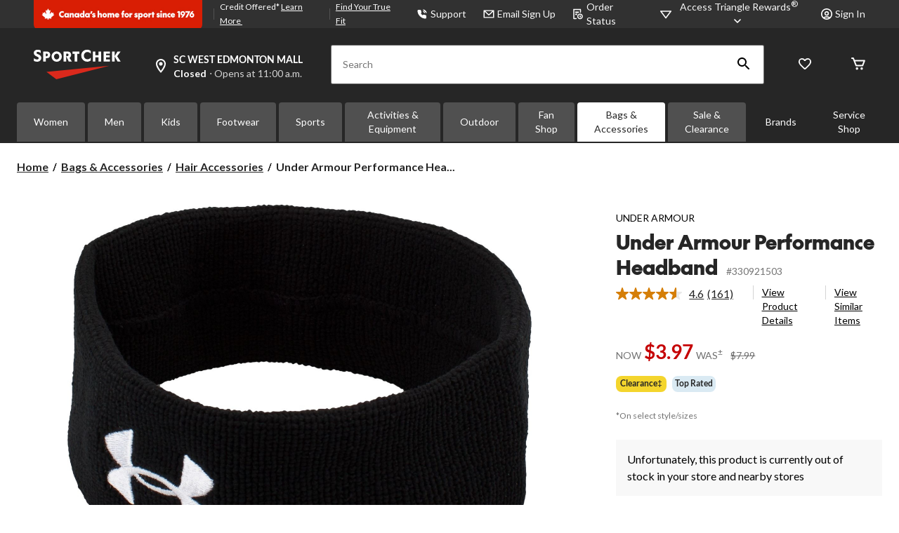

--- FILE ---
content_type: text/html;charset=UTF-8
request_url: https://imgs.signifyd.com/fp/tags?org_id=w2txo5aa&session_id=SC_WhOHOpQHiH397XJeDHx2L1948waQbg&pageid=2
body_size: 414
content:

<html lang="en">
 <head>
  <meta http-equiv="Content-Type" content="text/html; charset=UTF-8">
  <title>empty</title>
 </head>
<body>
 
 <div style="background:url(https://imgs.signifyd.com/fp/clear.png?org_id=w2txo5aa&session_id=sc_whohopqhih397xjedhx2l1948waqbg&nonce=9d3b12ae29f38343&w=9d3b12ae29f38343&ck=0&m=1)"></div>
 <img src="https://imgs.signifyd.com/fp/clear.png?org_id=w2txo5aa&session_id=sc_whohopqhih397xjedhx2l1948waqbg&nonce=9d3b12ae29f38343&ck=0&m=2" alt="empty" style="visibility:hidden"/>
 
 <script nonce="9d3b12ae29f38343" src="https://imgs.signifyd.com/fp/check.js;CIS3SID=42691ACBBCB639D308CD6B857F8B579B?org_id=w2txo5aa&session_id=sc_whohopqhih397xjedhx2l1948waqbg&nonce=9d3b12ae29f38343"></script>
 </body>
</html>


--- FILE ---
content_type: text/html;charset=UTF-8
request_url: https://imgs.signifyd.com/fp/ls_fp.html;CIS3SID=42691ACBBCB639D308CD6B857F8B579B?org_id=w2txo5aa&session_id=sc_whohopqhih397xjedhx2l1948waqbg&nonce=9d3b12ae29f38343
body_size: 15513
content:
<!DOCTYPE html><html lang="en"><title>empty</title><body><script type="text/javascript">var td_3X=td_3X||{};td_3X.td_2v=function(td_W,td_q){try{var td_J=[""];var td_N=0;for(var td_O=0;td_O<td_q.length;++td_O){td_J.push(String.fromCharCode(td_W.charCodeAt(td_N)^td_q.charCodeAt(td_O)));td_N++;
if(td_N>=td_W.length){td_N=0;}}return td_J.join("");}catch(td_w){return null;}};td_3X.td_0v=function(td_I){if(!String||!String.fromCharCode||!parseInt){return null;}try{this.td_c=td_I;this.td_d="";this.td_f=function(td_Y,td_g){if(0===this.td_d.length){var td_O=this.td_c.substr(0,32);
var td_m="";for(var td_i=32;td_i<td_I.length;td_i+=2){td_m+=String.fromCharCode(parseInt(td_I.substr(td_i,2),16));}this.td_d=td_3X.td_2v(td_O,td_m);}if(this.td_d.substr){return this.td_d.substr(td_Y,td_g);
}};}catch(td_W){}return null;};td_3X.td_5N=function(td_D){if(td_D===null||td_D.length===null||!String||!String.fromCharCode){return null;}var td_o=null;try{var td_l="";var td_E=[];var td_B=String.fromCharCode(48)+String.fromCharCode(48)+String.fromCharCode(48);
var td_P=0;for(var td_W=0;td_W<td_D.length;++td_W){if(65+td_P>=126){td_P=0;}var td_n=(td_B+td_D.charCodeAt(td_P++)).slice(-3);td_E.push(td_n);}var td_t=td_E.join("");td_P=0;for(var td_W=0;td_W<td_t.length;
++td_W){if(65+td_P>=126){td_P=0;}var td_O=String.fromCharCode(65+td_P++);if(td_O!==[][[]]+""){td_l+=td_O;}}td_o=td_3X.td_2v(td_l,td_t);}catch(td_e){return null;}return td_o;};td_3X.td_2I=function(td_L){if(td_L===null||td_L.length===null){return null;
}var td_r="";try{var td_D="";var td_V=0;for(var td_j=0;td_j<td_L.length;++td_j){if(65+td_V>=126){td_V=0;}var td_J=String.fromCharCode(65+td_V++);if(td_J!==[][[]]+""){td_D+=td_J;}}var td_E=td_3X.td_2v(td_D,td_L);
var td_s=td_E.match(/.{1,3}/g);for(var td_j=0;td_j<td_s.length;++td_j){td_r+=String.fromCharCode(parseInt(td_s[td_j],10));}}catch(td_a){return null;}return td_r;};td_3X.tdz_e202b219bea74e8f8d9f63946e2b6369=new td_3X.td_0v("\x65\x32\x30\x32\x62\x32\x31\x39\x62\x65\x61\x37\x34\x65\x38\x66\x38\x64\x39\x66\x36\x33\x39\x34\x36\x65\x32\x62\x36\x33\x36\x39\x35\x30\x30\x35\x30\x31\x30\x61\x32\x34\x37\x33\x37\x33\x37\x62\x35\x32\x35\x35\x35\x33\x37\x32\x31\x32\x30\x31\x35\x39\x31\x32\x35\x39\x35\x39\x31\x66\x30\x30\x34\x34");
var td_3X=td_3X||{};if(typeof td_3X.td_5r===[][[]]+""){td_3X.td_5r=[];}var td_5T=((typeof(td_3X.tdz_e202b219bea74e8f8d9f63946e2b6369)!=="undefined"&&typeof(td_3X.tdz_e202b219bea74e8f8d9f63946e2b6369.td_f)!=="undefined")?(td_3X.tdz_e202b219bea74e8f8d9f63946e2b6369.td_f(0,12)):null);
function td_0S(td_V1){if(typeof td_1t===[][[]]+""){return null;}try{var td_rB=td_1t;var td_X7=window.localStorage.getItem(td_5T);if(td_X7!==null&&td_X7.length>0){td_rB+=((typeof(td_3X.tdz_e202b219bea74e8f8d9f63946e2b6369)!=="undefined"&&typeof(td_3X.tdz_e202b219bea74e8f8d9f63946e2b6369.td_f)!=="undefined")?(td_3X.tdz_e202b219bea74e8f8d9f63946e2b6369.td_f(12,6)):null)+td_X7;
if(td_X7[0]!=="_"){td_6z("_"+td_X7);}}if(td_V1===true){td_rB+=((typeof(td_3X.tdz_e202b219bea74e8f8d9f63946e2b6369)!=="undefined"&&typeof(td_3X.tdz_e202b219bea74e8f8d9f63946e2b6369.td_f)!=="undefined")?(td_3X.tdz_e202b219bea74e8f8d9f63946e2b6369.td_f(18,3)):null);
}td_4h(td_rB,document);return td_rB;}catch(td_jg){}return null;}function td_6z(td_Vc){try{window.localStorage.setItem(td_5T,td_Vc);}catch(td_jB){}return null;}td_3X.td_5r.push(function(){var td_4o= new td_3X.td_0v("[base64]");td_1t=(td_4o)?td_4o.td_f(0,118):null;});td_3X.tdz_3bc805a7535b4c73b3688a445389dd3e=new td_3X.td_0v("\x33\x62\x63\x38\x30\x35\x61\x37\x35\x33\x35\x62\x34\x63\x37\x33\x62\x33\x36\x38\x38\x61\x34\x34\x35\x33\x38\x39\x64\x64\x33\x65\x30\x33\x35\x33\x35\x31\x30\x62\x30\x34\x30\x30\x35\x37\x30\x30\x30\x64\x30\x61\x35\x34\x30\x30\x35\x37\x30\x37\x35\x32\x35\x35\x30\x37\x35\x64\x37\x66\x37\x65\x36\x61\x32\x30\x37\x39\x37\x31\x35\x63\x35\x35\x34\x61\x35\x38\x30\x39\x30\x31\x35\x36\x30\x38\x34\x33\x31\x36\x31\x61\x35\x39\x34\x32\x35\x63\x30\x30\x31\x61\x35\x31\x35\x61\x34\x36\x30\x33\x35\x36\x30\x66\x35\x32\x35\x37\x30\x33\x34\x31\x35\x66\x35\x39\x31\x35\x30\x39\x35\x64\x35\x30\x35\x31\x35\x36\x35\x36\x31\x34\x35\x35\x31\x37\x35\x32\x30\x62\x35\x37\x30\x30\x30\x63\x34\x30\x35\x33\x35\x61\x30\x64\x35\x38\x34\x37\x30\x39\x34\x37\x30\x35\x35\x36\x30\x32\x31\x66\x30\x33\x34\x65\x30\x33\x31\x61\x30\x38\x31\x34\x35\x31\x31\x64\x30\x66\x31\x35\x35\x35\x35\x34\x35\x36\x30\x35\x31\x30\x30\x39\x30\x39\x35\x36\x30\x34\x31\x37\x30\x33\x31\x30\x34\x35\x30\x65\x34\x34\x35\x63\x34\x37\x35\x63\x30\x64\x35\x61\x35\x39\x35\x36\x35\x31\x31\x31\x35\x63\x35\x61\x34\x64\x34\x63\x30\x34\x30\x66\x31\x34\x34\x31\x35\x63\x34\x38\x30\x33\x34\x39\x35\x36\x30\x33\x35\x35\x30\x38\x34\x32\x30\x66\x35\x64\x35\x36\x34\x31\x35\x62\x31\x61\x30\x37\x30\x33\x30\x35\x35\x39\x31\x34\x30\x31\x35\x38\x34\x31\x30\x36\x35\x36\x34\x34\x30\x32\x30\x38\x31\x31\x34\x63\x34\x37\x34\x37\x35\x30\x35\x36\x35\x36\x30\x61\x30\x37\x35\x36\x32\x38\x36\x30\x33\x61\x32\x65\x37\x34\x30\x32\x31\x62\x33\x39\x37\x61\x37\x39\x37\x62\x36\x31\x33\x36\x36\x34\x34\x64\x30\x34\x31\x64\x35\x32\x37\x65\x34\x35\x34\x30\x35\x35\x30\x64\x30\x36\x31\x61\x36\x64\x37\x65\x37\x34\x37\x31\x33\x30\x33\x30\x36\x33\x32\x38\x35\x61\x30\x31\x31\x31\x35\x37\x34\x33\x35\x61\x30\x37\x34\x33\x31\x62\x36\x62\x37\x38\x32\x65\x37\x63\x33\x37\x36\x33\x36\x33");
var td_3X=td_3X||{};if(typeof td_3X.td_5r===[][[]]+""){td_3X.td_5r=[];}td_3X.td_3G=function(){for(var td_Z=0;td_Z<td_3X.td_5r.length;++td_Z){td_3X.td_5r[td_Z]();}};td_3X.td_2q=function(td_u,td_r){try{var td_o=td_u.length+"&"+td_u;
var td_m="";var td_h=((typeof(td_3X.tdz_3bc805a7535b4c73b3688a445389dd3e)!=="undefined"&&typeof(td_3X.tdz_3bc805a7535b4c73b3688a445389dd3e.td_f)!=="undefined")?(td_3X.tdz_3bc805a7535b4c73b3688a445389dd3e.td_f(0,16)):null);
for(var td_U=0,td_M=0;td_U<td_o.length;td_U++){var td_j=td_o.charCodeAt(td_U)^td_r.charCodeAt(td_M)&10;if(++td_M===td_r.length){td_M=0;}td_m+=td_h.charAt((td_j>>4)&15);td_m+=td_h.charAt(td_j&15);}return td_m;
}catch(td_Z){return null;}};td_3X.td_2U=function(){try{var td_l=window.top.document;var td_U=td_l.forms.length;return td_l;}catch(td_p){return document;}};td_3X.td_6o=function(td_D){try{var td_Z;if(typeof td_D===[][[]]+""){td_Z=window;
}else{if(td_D==="t"){td_Z=window.top;}else{if(td_D==="p"){td_Z=window.parent;}else{td_Z=window;}}}var td_o=td_Z.document.forms.length;return td_Z;}catch(td_u){return window;}};td_3X.add_lang_attr_html_tag=function(td_m){try{if(td_m===null){return;
}var td_D=td_m.getElementsByTagName(Number(485781).toString(30));if(td_D[0].getAttribute(Number(296632).toString(24))===null||td_D[0].getAttribute(Number(296632).toString(24))===""){td_D[0].setAttribute(Number(296632).toString(24),((typeof(td_3X.tdz_3bc805a7535b4c73b3688a445389dd3e)!=="undefined"&&typeof(td_3X.tdz_3bc805a7535b4c73b3688a445389dd3e.td_f)!=="undefined")?(td_3X.tdz_3bc805a7535b4c73b3688a445389dd3e.td_f(16,2)):null));
}else{}}catch(td_C){}};td_3X.load_iframe=function(td_p,td_l){var td_T=td_4l(5);if(typeof(td_0C)!==[][[]]+""){td_0C(td_T,((typeof(td_3X.tdz_3bc805a7535b4c73b3688a445389dd3e)!=="undefined"&&typeof(td_3X.tdz_3bc805a7535b4c73b3688a445389dd3e.td_f)!=="undefined")?(td_3X.tdz_3bc805a7535b4c73b3688a445389dd3e.td_f(18,6)):null));
}var td_j=td_l.createElement(((typeof(td_3X.tdz_3bc805a7535b4c73b3688a445389dd3e)!=="undefined"&&typeof(td_3X.tdz_3bc805a7535b4c73b3688a445389dd3e.td_f)!=="undefined")?(td_3X.tdz_3bc805a7535b4c73b3688a445389dd3e.td_f(24,6)):null));
td_j.id=td_T;td_j.title=((typeof(td_3X.tdz_3bc805a7535b4c73b3688a445389dd3e)!=="undefined"&&typeof(td_3X.tdz_3bc805a7535b4c73b3688a445389dd3e.td_f)!=="undefined")?(td_3X.tdz_3bc805a7535b4c73b3688a445389dd3e.td_f(30,5)):null);
td_j.setAttribute(((typeof(td_3X.tdz_3bc805a7535b4c73b3688a445389dd3e)!=="undefined"&&typeof(td_3X.tdz_3bc805a7535b4c73b3688a445389dd3e.td_f)!=="undefined")?(td_3X.tdz_3bc805a7535b4c73b3688a445389dd3e.td_f(35,13)):null),Number(890830).toString(31));
td_j.setAttribute(((typeof(td_3X.tdz_3bc805a7535b4c73b3688a445389dd3e)!=="undefined"&&typeof(td_3X.tdz_3bc805a7535b4c73b3688a445389dd3e.td_f)!=="undefined")?(td_3X.tdz_3bc805a7535b4c73b3688a445389dd3e.td_f(48,11)):null),Number(890830).toString(31));
td_j.width="0";td_j.height="0";if(typeof td_j.tabIndex!==[][[]]+""){td_j.tabIndex=((typeof(td_3X.tdz_3bc805a7535b4c73b3688a445389dd3e)!=="undefined"&&typeof(td_3X.tdz_3bc805a7535b4c73b3688a445389dd3e.td_f)!=="undefined")?(td_3X.tdz_3bc805a7535b4c73b3688a445389dd3e.td_f(59,2)):null);
}if(typeof td_0e!==[][[]]+""&&td_0e!==null){td_j.setAttribute(((typeof(td_3X.tdz_3bc805a7535b4c73b3688a445389dd3e)!=="undefined"&&typeof(td_3X.tdz_3bc805a7535b4c73b3688a445389dd3e.td_f)!=="undefined")?(td_3X.tdz_3bc805a7535b4c73b3688a445389dd3e.td_f(61,7)):null),td_0e);
}td_j.style=((typeof(td_3X.tdz_3bc805a7535b4c73b3688a445389dd3e)!=="undefined"&&typeof(td_3X.tdz_3bc805a7535b4c73b3688a445389dd3e.td_f)!=="undefined")?(td_3X.tdz_3bc805a7535b4c73b3688a445389dd3e.td_f(68,83)):null);
td_j.setAttribute(((typeof(td_3X.tdz_3bc805a7535b4c73b3688a445389dd3e)!=="undefined"&&typeof(td_3X.tdz_3bc805a7535b4c73b3688a445389dd3e.td_f)!=="undefined")?(td_3X.tdz_3bc805a7535b4c73b3688a445389dd3e.td_f(151,3)):null),td_p);
td_l.body.appendChild(td_j);};td_3X.csp_nonce=null;td_3X.td_2F=function(td_g){if(typeof td_g.currentScript!==[][[]]+""&&td_g.currentScript!==null){var td_T=td_g.currentScript.getAttribute(((typeof(td_3X.tdz_3bc805a7535b4c73b3688a445389dd3e)!=="undefined"&&typeof(td_3X.tdz_3bc805a7535b4c73b3688a445389dd3e.td_f)!=="undefined")?(td_3X.tdz_3bc805a7535b4c73b3688a445389dd3e.td_f(154,5)):null));
if(typeof td_T!==[][[]]+""&&td_T!==null&&td_T!==""){td_3X.csp_nonce=td_T;}else{if(typeof td_g.currentScript.nonce!==[][[]]+""&&td_g.currentScript.nonce!==null&&td_g.currentScript.nonce!==""){td_3X.csp_nonce=td_g.currentScript.nonce;
}}}};td_3X.td_4C=function(td_C){if(td_3X.csp_nonce!==null){td_C.setAttribute(((typeof(td_3X.tdz_3bc805a7535b4c73b3688a445389dd3e)!=="undefined"&&typeof(td_3X.tdz_3bc805a7535b4c73b3688a445389dd3e.td_f)!=="undefined")?(td_3X.tdz_3bc805a7535b4c73b3688a445389dd3e.td_f(154,5)):null),td_3X.csp_nonce);
if(td_C.getAttribute(((typeof(td_3X.tdz_3bc805a7535b4c73b3688a445389dd3e)!=="undefined"&&typeof(td_3X.tdz_3bc805a7535b4c73b3688a445389dd3e.td_f)!=="undefined")?(td_3X.tdz_3bc805a7535b4c73b3688a445389dd3e.td_f(154,5)):null))!==td_3X.csp_nonce){td_C.nonce=td_3X.csp_nonce;
}}};td_3X.td_4R=function(){try{return new ActiveXObject(activeXMode);}catch(td_U){return null;}};td_3X.td_5z=function(){if(window.XMLHttpRequest){return new XMLHttpRequest();}if(window.ActiveXObject){var td_r=[((typeof(td_3X.tdz_3bc805a7535b4c73b3688a445389dd3e)!=="undefined"&&typeof(td_3X.tdz_3bc805a7535b4c73b3688a445389dd3e.td_f)!=="undefined")?(td_3X.tdz_3bc805a7535b4c73b3688a445389dd3e.td_f(159,18)):null),((typeof(td_3X.tdz_3bc805a7535b4c73b3688a445389dd3e)!=="undefined"&&typeof(td_3X.tdz_3bc805a7535b4c73b3688a445389dd3e.td_f)!=="undefined")?(td_3X.tdz_3bc805a7535b4c73b3688a445389dd3e.td_f(177,14)):null),((typeof(td_3X.tdz_3bc805a7535b4c73b3688a445389dd3e)!=="undefined"&&typeof(td_3X.tdz_3bc805a7535b4c73b3688a445389dd3e.td_f)!=="undefined")?(td_3X.tdz_3bc805a7535b4c73b3688a445389dd3e.td_f(191,17)):null)];
for(var td_o=0;td_o<td_r.length;td_o++){var td_Z=td_3X.td_4R(td_r[td_o]);if(td_Z!==null){return td_Z;}}}return null;};var td_3c={};td_3c.td_5O=function(td_v,td_C){td_C=(typeof td_C===[][[]]+"")?true:td_C;if(td_C){td_v=td_0Q.td_6m(td_v);}var td_A=[1518500249,1859775393,2400959708,3395469782];td_v+=String.fromCharCode(128);
var td_j=td_v.length/4+2;var td_U=Math.ceil(td_j/16);var td_W=new Array(td_U);for(var td_N=0;td_N<td_U;td_N++){td_W[td_N]=new Array(16);for(var td_r=0;td_r<16;td_r++){td_W[td_N][td_r]=(td_v.charCodeAt(td_N*64+td_r*4)<<24)|(td_v.charCodeAt(td_N*64+td_r*4+1)<<16)|(td_v.charCodeAt(td_N*64+td_r*4+2)<<8)|(td_v.charCodeAt(td_N*64+td_r*4+3));
}}td_W[td_U-1][14]=((td_v.length-1)*8)/Math.pow(2,32);td_W[td_U-1][14]=Math.floor(td_W[td_U-1][14]);td_W[td_U-1][15]=((td_v.length-1)*8)&4294967295;var td_S=1732584193;var td_q=4023233417;var td_B=2562383102;
var td_M=271733878;var td_L=3285377520;var td_H=new Array(80);var td_p,td_X,td_m,td_Z,td_b;for(var td_N=0;td_N<td_U;td_N++){for(var td_u=0;td_u<16;td_u++){td_H[td_u]=td_W[td_N][td_u];}for(var td_u=16;td_u<80;
td_u++){td_H[td_u]=td_3c.td_4L(td_H[td_u-3]^td_H[td_u-8]^td_H[td_u-14]^td_H[td_u-16],1);}td_p=td_S;td_X=td_q;td_m=td_B;td_Z=td_M;td_b=td_L;for(var td_u=0;td_u<80;td_u++){var td_k=Math.floor(td_u/20);var td_e=(td_3c.td_4L(td_p,5)+td_3c.f(td_k,td_X,td_m,td_Z)+td_b+td_A[td_k]+td_H[td_u])&4294967295;
td_b=td_Z;td_Z=td_m;td_m=td_3c.td_4L(td_X,30);td_X=td_p;td_p=td_e;}td_S=(td_S+td_p)&4294967295;td_q=(td_q+td_X)&4294967295;td_B=(td_B+td_m)&4294967295;td_M=(td_M+td_Z)&4294967295;td_L=(td_L+td_b)&4294967295;
}return td_3c.td_1k(td_S)+td_3c.td_1k(td_q)+td_3c.td_1k(td_B)+td_3c.td_1k(td_M)+td_3c.td_1k(td_L);};td_3c.f=function(td_B,td_W,td_D,td_H){switch(td_B){case 0:return(td_W&td_D)^(~td_W&td_H);case 1:return td_W^td_D^td_H;
case 2:return(td_W&td_D)^(td_W&td_H)^(td_D&td_H);case 3:return td_W^td_D^td_H;}};td_3c.td_4L=function(td_k,td_g){return(td_k<<td_g)|(td_k>>>(32-td_g));};td_3c.td_1k=function(td_S){var td_b="",td_M;for(var td_r=7;
td_r>=0;td_r--){td_M=(td_S>>>(td_r*4))&15;td_b+=td_M.toString(16);}return td_b;};var td_0Q={};td_0Q.td_6m=function(td_g){var td_j=td_g.replace(/[\u0080-\u07ff]/g,function(td_W){var td_M=td_W.charCodeAt(0);
return String.fromCharCode(192|td_M>>6,128|td_M&63);});td_j=td_j.replace(/[\u0800-\uffff]/g,function(td_o){var td_N=td_o.charCodeAt(0);return String.fromCharCode(224|td_N>>12,128|td_N>>6&63,128|td_N&63);
});return td_j;};function td_0F(td_M){return td_3c.td_5O(td_M,true);}var td_3X=td_3X||{};td_3X.td_5I=function(){};td_3X.hasDebug=false;td_3X.trace=function(){};td_3X.hasTrace=false;td_3X.tdz_814a1d8fe2024ef2a49825dd890259ab=new td_3X.td_0v("\x38\x31\x34\x61\x31\x64\x38\x66\x65\x32\x30\x32\x34\x65\x66\x32\x61\x34\x39\x38\x32\x35\x64\x64\x38\x39\x30\x32\x35\x39\x61\x62\x31\x38\x37\x65\x36\x34\x33\x33\x31\x65\x34\x34\x37\x37\x33\x36\x33\x37\x37\x64\x34\x30\x35\x37\x34\x36\x30\x34\x34\x36\x37\x64\x33\x31\x36\x30\x31\x36\x31\x38\x37\x64\x36\x35\x33\x30\x32\x62\x34\x38\x35\x63\x34\x32\x35\x33\x31\x35\x36\x64\x30\x65\x31\x37\x35\x62\x35\x39\x37\x62\x31\x31\x35\x34\x31\x36\x35\x39\x34\x36\x32\x38\x35\x62\x35\x65\x35\x62\x37\x31\x30\x31\x30\x31\x35\x37\x34\x65\x37\x31\x35\x64\x35\x66\x35\x37\x37\x30\x30\x30\x30\x33\x31\x37\x37\x63\x35\x34\x35\x35\x37\x30\x35\x64\x30\x36\x32\x33\x31\x37\x37\x34\x35\x30\x30\x36\x37\x30\x32\x31\x35\x63\x30\x31\x30\x63\x37\x64\x36\x33\x31\x64\x37\x31\x30\x31\x30\x31\x35\x62\x32\x65\x36\x37\x36\x30\x35\x39\x37\x30\x34\x37\x30\x62\x31\x33\x34\x62\x35\x63\x34\x32\x36\x62\x35\x34\x35\x37\x30\x35\x30\x37\x34\x30\x36\x32\x35\x35\x30\x63\x34\x32\x31\x31\x35\x36\x30\x31\x32\x37\x34\x30\x35\x66\x34\x35\x34\x37\x30\x30\x31\x34\x36\x37\x32\x32\x37\x36\x34\x62\x35\x37\x34\x35\x34\x36\x30\x31\x31\x36\x36\x64\x37\x61\x37\x64\x35\x64\x35\x37\x35\x30\x30\x64\x30\x37\x36\x38\x34\x34\x35\x32\x30\x37\x35\x38\x30\x61\x37\x62\x30\x65\x31\x37\x35\x64\x35\x64\x35\x37\x37\x62\x30\x38\x30\x38\x35\x62\x33\x36\x35\x31\x35\x62\x37\x37\x35\x66\x35\x62\x30\x64\x33\x33\x35\x64\x35\x62\x31\x66\x37\x34\x34\x64\x35\x30\x32\x65\x33\x31\x37\x65\x35\x38\x34\x36\x30\x34\x35\x37\x30\x62\x34\x30\x32\x35\x31\x37\x35\x62\x37\x66\x36\x31\x36\x63\x30\x63\x30\x37\x35\x64\x32\x63\x35\x64\x31\x36\x37\x35\x35\x62\x34\x30\x30\x64\x32\x36\x34\x61\x35\x36\x34\x37\x34\x31\x35\x30\x34\x62\x32\x30\x31\x32\x34\x38\x35\x64\x35\x31\x33\x32\x35\x30\x30\x32\x35\x39\x31\x34\x30\x63\x36\x34\x35\x35\x34\x30\x34\x37\x30\x63\x30\x39\x35\x63\x30\x38\x37\x37\x35\x38\x35\x61\x37\x39\x37\x31\x32\x31\x32\x66\x35\x37\x35\x37\x34\x31\x34\x37\x35\x30\x34\x62\x30\x65\x31\x30\x37\x62\x35\x30\x35\x39\x30\x38\x35\x66\x30\x62\x37\x36\x30\x33\x31\x31\x34\x31\x35\x33\x35\x33\x34\x34\x30\x30\x32\x62\x36\x31\x32\x38\x37\x31\x37\x63\x34\x30\x34\x32\x35\x39\x30\x62\x31\x36\x35\x64\x34\x62\x37\x39\x37\x37\x37\x38\x35\x36\x30\x33\x30\x62\x35\x34\x35\x34\x36\x30\x31\x33\x35\x38\x30\x30\x35\x64\x30\x38\x31\x31\x34\x30\x34\x36\x37\x35\x35\x31\x30\x36\x30\x64\x35\x64\x32\x63\x35\x62\x34\x33\x35\x31\x35\x65\x35\x39\x30\x35\x33\x33\x35\x31\x35\x37\x36\x37\x35\x62\x35\x62\x35\x64\x30\x65\x31\x35\x34\x62\x37\x63\x35\x35\x30\x32\x36\x36\x30\x64\x35\x36\x30\x32\x30\x61\x34\x35\x34\x33\x31\x32\x36\x34\x30\x64\x30\x39\x35\x63\x30\x34\x37\x35\x35\x37\x35\x63\x34\x30\x35\x61\x30\x64\x30\x30\x37\x37\x34\x39\x35\x35\x35\x63\x37\x37\x36\x61\x32\x35\x33\x31\x34\x64\x35\x66\x37\x62\x33\x32\x37\x64\x30\x64\x35\x36\x31\x33\x31\x64\x31\x32\x35\x31\x34\x30\x35\x39\x32\x39\x30\x66\x35\x63\x31\x34\x34\x63\x37\x62\x35\x34\x35\x33\x35\x36\x30\x66\x32\x36\x35\x64\x34\x62\x34\x32\x34\x62\x35\x63\x36\x39\x30\x39\x30\x64\x35\x36\x35\x34\x35\x64\x33\x31\x35\x39\x30\x62\x35\x36\x30\x33\x34\x61\x35\x62\x36\x30\x35\x64\x35\x30\x30\x63\x33\x36\x35\x33\x30\x35\x37\x38\x35\x30\x35\x36\x34\x37\x34\x64\x34\x34\x30\x35\x35\x39\x34\x62\x35\x33\x35\x61\x36\x32\x35\x30\x30\x66\x30\x36\x35\x37\x34\x36\x34\x37\x34\x31\x30\x30\x35\x34\x36\x66\x30\x66\x30\x62\x35\x36\x35\x66\x34\x35\x34\x37\x34\x35\x35\x65\x31\x63\x35\x30\x36\x33\x35\x30\x35\x36\x35\x36\x35\x61\x31\x33\x31\x37\x31\x38\x30\x31\x36\x37\x35\x62\x35\x62\x35\x64\x30\x65\x31\x35\x34\x62\x31\x31\x30\x33\x33\x36\x35\x38\x30\x61\x35\x63\x30\x39\x31\x32\x34\x31\x31\x30\x36\x34\x35\x64\x31\x36\x31\x32\x35\x33\x33\x36\x35\x64\x35\x37\x35\x63\x35\x64\x34\x32\x31\x37\x34\x34\x36\x62\x35\x63\x34\x32\x34\x34\x35\x30\x34\x62\x34\x31\x35\x30\x30\x38\x30\x31\x30\x37\x33\x36\x35\x38\x30\x61\x35\x63\x30\x39\x31\x32\x34\x31\x31\x30\x36\x61\x36\x34\x33\x32\x30\x66\x35\x63\x30\x35\x35\x62\x34\x65\x34\x62\x31\x32\x30\x37\x35\x34\x35\x34\x30\x38\x36\x65\x35\x39\x35\x63\x35\x31\x35\x36\x31\x36\x31\x31\x31\x38\x37\x63\x37\x31\x33\x36\x35\x38\x30\x61\x35\x63\x30\x39\x31\x32\x34\x31\x31\x30\x30\x62\x30\x63\x33\x32\x30\x66\x35\x63\x30\x35\x35\x62\x34\x65\x34\x62\x31\x32\x30\x63\x35\x31\x33\x33\x35\x31\x35\x37\x35\x34\x35\x64\x34\x32\x34\x61\x34\x31\x32\x63\x36\x63\x31\x31\x30\x30\x34\x66\x30\x31\x33\x33\x35\x31\x30\x38\x30\x31\x35\x64\x34\x37\x34\x31\x31\x34\x32\x36\x32\x33\x36\x35\x30\x38\x35\x61\x35\x64\x35\x37\x34\x35\x34\x36\x34\x34\x35\x37\x31\x36\x30\x38\x30\x31\x37\x66\x35\x34\x35\x61\x34\x31\x32\x64\x36\x62\x31\x31\x36\x63\x32\x63\x35\x30\x30\x37\x31\x38\x32\x39\x33\x36\x36\x35\x35\x39\x35\x63\x35\x30\x30\x61\x31\x31\x34\x31\x34\x31\x36\x34\x35\x31\x35\x37\x35\x63\x35\x30\x34\x34\x35\x32\x31\x36\x30\x39\x36\x37\x35\x62\x35\x62\x35\x64\x30\x65\x31\x35\x34\x62\x31\x31\x36\x34\x30\x39\x35\x65\x30\x61\x35\x64\x34\x36\x35\x32\x31\x63\x30\x30\x36\x35\x35\x64\x30\x62\x30\x32\x35\x64\x31\x36\x34\x37\x31\x39\x36\x38\x35\x61\x35\x61\x30\x61\x30\x31\x31\x38\x30\x31\x31\x65\x30\x32\x36\x32\x35\x30\x30\x66\x30\x36\x35\x37\x34\x36\x34\x37\x34\x31\x36\x31\x30\x63\x35\x37\x30\x38\x30\x30\x31\x32\x30\x38\x31\x63\x30\x35\x33\x32\x30\x66\x35\x63\x30\x35\x35\x62\x34\x65\x34\x62\x31\x32\x36\x35\x30\x63\x30\x62\x35\x36\x35\x63\x31\x30\x30\x33\x30\x35\x31\x37\x35\x31\x31\x37\x35\x36\x35\x61\x35\x61\x30\x65\x34\x36\x30\x61\x36\x66\x30\x66\x30\x62\x35\x36\x35\x66\x34\x35\x34\x37\x34\x35\x35\x37\x30\x33\x32\x63\x35\x35\x35\x61\x37\x31\x35\x63\x34\x31\x30\x31\x30\x38\x36\x65\x35\x30\x34\x33\x35\x62\x35\x61\x35\x37\x32\x65\x33\x31\x35\x31\x36\x31\x35\x35\x30\x35\x31\x31\x33\x63\x31\x38\x30\x66\x32\x61\x36\x31\x31\x30\x37\x64\x36\x34\x33\x37\x30\x66\x34\x31\x34\x31\x35\x61\x35\x36\x34\x63\x31\x32\x35\x34\x34\x34\x31\x32\x35\x39\x35\x35\x35\x39\x35\x36\x31\x35\x36\x63\x33\x33\x32\x65\x35\x37\x35\x33\x35\x65\x30\x34\x35\x32\x31\x30\x36\x33\x30\x39\x30\x37\x35\x38\x35\x35\x35\x31\x34\x30\x34\x35\x33\x35\x35\x33\x30\x37\x35\x35\x34\x62\x35\x31\x36\x30\x35\x30\x30\x39\x30\x62\x34\x63\x35\x63\x37\x65\x35\x64\x34\x31\x35\x30\x30\x37\x30\x62\x35\x62\x35\x30\x34\x30\x30\x38\x35\x65\x30\x61\x36\x35\x31\x35\x30\x34\x35\x34\x35\x31\x34\x30\x35\x64\x30\x37\x31\x34\x35\x33\x31\x37\x35\x31\x30\x33\x31\x37\x31\x64\x37\x37\x31\x36\x30\x35\x34\x65\x35\x63\x35\x35\x35\x36\x35\x32\x35\x63\x35\x62\x34\x64\x31\x37\x34\x31\x34\x31\x30\x37\x35\x37\x30\x64\x35\x36\x35\x63\x34\x61\x31\x64\x35\x39\x36\x32\x35\x63\x30\x61\x30\x38\x35\x37\x34\x65\x35\x64\x36\x39\x35\x39\x35\x36\x34\x36\x31\x30\x31\x36\x35\x31\x35\x37\x35\x37\x35\x62\x36\x35\x35\x38\x30\x35\x34\x32\x36\x30\x34\x31\x35\x38\x30\x30\x34\x35\x30\x32\x35\x37\x31\x34\x30\x38\x36\x34\x35\x35\x34\x30\x34\x37\x30\x63\x30\x39\x35\x63\x32\x30\x35\x61\x35\x64\x34\x61\x35\x64\x35\x63\x30\x30\x34\x34\x30\x39\x30\x31\x34\x30\x34\x61\x31\x35\x36\x61\x30\x34\x30\x35\x35\x37\x35\x34\x31\x34\x32\x37\x35\x64\x31\x31\x35\x64\x30\x38\x31\x31\x31\x32\x37\x39\x35\x31\x35\x62\x30\x62\x31\x35");
var td_3X=td_3X||{};var td_O=0;var td_P=1;var td_Y=2;var td_I=3;var td_s=4;td_3X.td_4q=td_O;var td_1Q={td_6Y:function(){if(typeof navigator!==[][[]]+""){this.td_V(navigator.userAgent,navigator.vendor,navigator.platform,navigator.appVersion,window.opera);
}},td_V:function(td_U,td_m,td_A,td_o,td_j){this.td_a=[{string:td_U,subString:((typeof(td_3X.tdz_814a1d8fe2024ef2a49825dd890259ab)!=="undefined"&&typeof(td_3X.tdz_814a1d8fe2024ef2a49825dd890259ab.td_f)!=="undefined")?(td_3X.tdz_814a1d8fe2024ef2a49825dd890259ab.td_f(0,5)):null),versionSearch:((typeof(td_3X.tdz_814a1d8fe2024ef2a49825dd890259ab)!=="undefined"&&typeof(td_3X.tdz_814a1d8fe2024ef2a49825dd890259ab.td_f)!=="undefined")?(td_3X.tdz_814a1d8fe2024ef2a49825dd890259ab.td_f(5,4)):null),identity:((typeof(td_3X.tdz_814a1d8fe2024ef2a49825dd890259ab)!=="undefined"&&typeof(td_3X.tdz_814a1d8fe2024ef2a49825dd890259ab.td_f)!=="undefined")?(td_3X.tdz_814a1d8fe2024ef2a49825dd890259ab.td_f(9,5)):null)},{string:td_U,subString:((typeof(td_3X.tdz_814a1d8fe2024ef2a49825dd890259ab)!=="undefined"&&typeof(td_3X.tdz_814a1d8fe2024ef2a49825dd890259ab.td_f)!=="undefined")?(td_3X.tdz_814a1d8fe2024ef2a49825dd890259ab.td_f(14,5)):null),versionSearch:((typeof(td_3X.tdz_814a1d8fe2024ef2a49825dd890259ab)!=="undefined"&&typeof(td_3X.tdz_814a1d8fe2024ef2a49825dd890259ab.td_f)!=="undefined")?(td_3X.tdz_814a1d8fe2024ef2a49825dd890259ab.td_f(19,4)):null),identity:((typeof(td_3X.tdz_814a1d8fe2024ef2a49825dd890259ab)!=="undefined"&&typeof(td_3X.tdz_814a1d8fe2024ef2a49825dd890259ab.td_f)!=="undefined")?(td_3X.tdz_814a1d8fe2024ef2a49825dd890259ab.td_f(23,11)):null)},{string:td_U,subString:((typeof(td_3X.tdz_814a1d8fe2024ef2a49825dd890259ab)!=="undefined"&&typeof(td_3X.tdz_814a1d8fe2024ef2a49825dd890259ab.td_f)!=="undefined")?(td_3X.tdz_814a1d8fe2024ef2a49825dd890259ab.td_f(34,10)):null),versionSearch:((typeof(td_3X.tdz_814a1d8fe2024ef2a49825dd890259ab)!=="undefined"&&typeof(td_3X.tdz_814a1d8fe2024ef2a49825dd890259ab.td_f)!=="undefined")?(td_3X.tdz_814a1d8fe2024ef2a49825dd890259ab.td_f(34,10)):null),identity:((typeof(td_3X.tdz_814a1d8fe2024ef2a49825dd890259ab)!=="undefined"&&typeof(td_3X.tdz_814a1d8fe2024ef2a49825dd890259ab.td_f)!=="undefined")?(td_3X.tdz_814a1d8fe2024ef2a49825dd890259ab.td_f(34,10)):null)},{string:td_U,subString:((typeof(td_3X.tdz_814a1d8fe2024ef2a49825dd890259ab)!=="undefined"&&typeof(td_3X.tdz_814a1d8fe2024ef2a49825dd890259ab.td_f)!=="undefined")?(td_3X.tdz_814a1d8fe2024ef2a49825dd890259ab.td_f(44,5)):null),versionSearch:((typeof(td_3X.tdz_814a1d8fe2024ef2a49825dd890259ab)!=="undefined"&&typeof(td_3X.tdz_814a1d8fe2024ef2a49825dd890259ab.td_f)!=="undefined")?(td_3X.tdz_814a1d8fe2024ef2a49825dd890259ab.td_f(49,4)):null),identity:((typeof(td_3X.tdz_814a1d8fe2024ef2a49825dd890259ab)!=="undefined"&&typeof(td_3X.tdz_814a1d8fe2024ef2a49825dd890259ab.td_f)!=="undefined")?(td_3X.tdz_814a1d8fe2024ef2a49825dd890259ab.td_f(49,4)):null)},{string:td_U,subString:((typeof(td_3X.tdz_814a1d8fe2024ef2a49825dd890259ab)!=="undefined"&&typeof(td_3X.tdz_814a1d8fe2024ef2a49825dd890259ab.td_f)!=="undefined")?(td_3X.tdz_814a1d8fe2024ef2a49825dd890259ab.td_f(53,4)):null),versionSearch:((typeof(td_3X.tdz_814a1d8fe2024ef2a49825dd890259ab)!=="undefined"&&typeof(td_3X.tdz_814a1d8fe2024ef2a49825dd890259ab.td_f)!=="undefined")?(td_3X.tdz_814a1d8fe2024ef2a49825dd890259ab.td_f(57,3)):null),identity:((typeof(td_3X.tdz_814a1d8fe2024ef2a49825dd890259ab)!=="undefined"&&typeof(td_3X.tdz_814a1d8fe2024ef2a49825dd890259ab.td_f)!=="undefined")?(td_3X.tdz_814a1d8fe2024ef2a49825dd890259ab.td_f(49,4)):null)},{string:td_U,subString:((typeof(td_3X.tdz_814a1d8fe2024ef2a49825dd890259ab)!=="undefined"&&typeof(td_3X.tdz_814a1d8fe2024ef2a49825dd890259ab.td_f)!=="undefined")?(td_3X.tdz_814a1d8fe2024ef2a49825dd890259ab.td_f(60,5)):null),versionSearch:((typeof(td_3X.tdz_814a1d8fe2024ef2a49825dd890259ab)!=="undefined"&&typeof(td_3X.tdz_814a1d8fe2024ef2a49825dd890259ab.td_f)!=="undefined")?(td_3X.tdz_814a1d8fe2024ef2a49825dd890259ab.td_f(65,4)):null),identity:((typeof(td_3X.tdz_814a1d8fe2024ef2a49825dd890259ab)!=="undefined"&&typeof(td_3X.tdz_814a1d8fe2024ef2a49825dd890259ab.td_f)!=="undefined")?(td_3X.tdz_814a1d8fe2024ef2a49825dd890259ab.td_f(49,4)):null)},{string:td_U,subString:((typeof(td_3X.tdz_814a1d8fe2024ef2a49825dd890259ab)!=="undefined"&&typeof(td_3X.tdz_814a1d8fe2024ef2a49825dd890259ab.td_f)!=="undefined")?(td_3X.tdz_814a1d8fe2024ef2a49825dd890259ab.td_f(69,7)):null),versionSearch:((typeof(td_3X.tdz_814a1d8fe2024ef2a49825dd890259ab)!=="undefined"&&typeof(td_3X.tdz_814a1d8fe2024ef2a49825dd890259ab.td_f)!=="undefined")?(td_3X.tdz_814a1d8fe2024ef2a49825dd890259ab.td_f(76,6)):null),identity:((typeof(td_3X.tdz_814a1d8fe2024ef2a49825dd890259ab)!=="undefined"&&typeof(td_3X.tdz_814a1d8fe2024ef2a49825dd890259ab.td_f)!=="undefined")?(td_3X.tdz_814a1d8fe2024ef2a49825dd890259ab.td_f(49,4)):null)},{string:td_U,subString:((typeof(td_3X.tdz_814a1d8fe2024ef2a49825dd890259ab)!=="undefined"&&typeof(td_3X.tdz_814a1d8fe2024ef2a49825dd890259ab.td_f)!=="undefined")?(td_3X.tdz_814a1d8fe2024ef2a49825dd890259ab.td_f(82,9)):null),versionSearch:((typeof(td_3X.tdz_814a1d8fe2024ef2a49825dd890259ab)!=="undefined"&&typeof(td_3X.tdz_814a1d8fe2024ef2a49825dd890259ab.td_f)!=="undefined")?(td_3X.tdz_814a1d8fe2024ef2a49825dd890259ab.td_f(82,9)):null),identity:((typeof(td_3X.tdz_814a1d8fe2024ef2a49825dd890259ab)!=="undefined"&&typeof(td_3X.tdz_814a1d8fe2024ef2a49825dd890259ab.td_f)!=="undefined")?(td_3X.tdz_814a1d8fe2024ef2a49825dd890259ab.td_f(91,6)):null)},{string:td_U,subString:((typeof(td_3X.tdz_814a1d8fe2024ef2a49825dd890259ab)!=="undefined"&&typeof(td_3X.tdz_814a1d8fe2024ef2a49825dd890259ab.td_f)!=="undefined")?(td_3X.tdz_814a1d8fe2024ef2a49825dd890259ab.td_f(97,14)):null),identity:((typeof(td_3X.tdz_814a1d8fe2024ef2a49825dd890259ab)!=="undefined"&&typeof(td_3X.tdz_814a1d8fe2024ef2a49825dd890259ab.td_f)!=="undefined")?(td_3X.tdz_814a1d8fe2024ef2a49825dd890259ab.td_f(97,14)):null)},{string:td_U,subString:((typeof(td_3X.tdz_814a1d8fe2024ef2a49825dd890259ab)!=="undefined"&&typeof(td_3X.tdz_814a1d8fe2024ef2a49825dd890259ab.td_f)!=="undefined")?(td_3X.tdz_814a1d8fe2024ef2a49825dd890259ab.td_f(111,9)):null),identity:((typeof(td_3X.tdz_814a1d8fe2024ef2a49825dd890259ab)!=="undefined"&&typeof(td_3X.tdz_814a1d8fe2024ef2a49825dd890259ab.td_f)!=="undefined")?(td_3X.tdz_814a1d8fe2024ef2a49825dd890259ab.td_f(111,9)):null)},{string:td_U,subString:((typeof(td_3X.tdz_814a1d8fe2024ef2a49825dd890259ab)!=="undefined"&&typeof(td_3X.tdz_814a1d8fe2024ef2a49825dd890259ab.td_f)!=="undefined")?(td_3X.tdz_814a1d8fe2024ef2a49825dd890259ab.td_f(120,8)):null),identity:((typeof(td_3X.tdz_814a1d8fe2024ef2a49825dd890259ab)!=="undefined"&&typeof(td_3X.tdz_814a1d8fe2024ef2a49825dd890259ab.td_f)!=="undefined")?(td_3X.tdz_814a1d8fe2024ef2a49825dd890259ab.td_f(111,9)):null)},{string:td_U,subString:((typeof(td_3X.tdz_814a1d8fe2024ef2a49825dd890259ab)!=="undefined"&&typeof(td_3X.tdz_814a1d8fe2024ef2a49825dd890259ab.td_f)!=="undefined")?(td_3X.tdz_814a1d8fe2024ef2a49825dd890259ab.td_f(128,6)):null),identity:((typeof(td_3X.tdz_814a1d8fe2024ef2a49825dd890259ab)!=="undefined"&&typeof(td_3X.tdz_814a1d8fe2024ef2a49825dd890259ab.td_f)!=="undefined")?(td_3X.tdz_814a1d8fe2024ef2a49825dd890259ab.td_f(128,6)):null)},{string:td_U,subString:((typeof(td_3X.tdz_814a1d8fe2024ef2a49825dd890259ab)!=="undefined"&&typeof(td_3X.tdz_814a1d8fe2024ef2a49825dd890259ab.td_f)!=="undefined")?(td_3X.tdz_814a1d8fe2024ef2a49825dd890259ab.td_f(134,6)):null),identity:((typeof(td_3X.tdz_814a1d8fe2024ef2a49825dd890259ab)!=="undefined"&&typeof(td_3X.tdz_814a1d8fe2024ef2a49825dd890259ab.td_f)!=="undefined")?(td_3X.tdz_814a1d8fe2024ef2a49825dd890259ab.td_f(134,6)):null)},{string:td_U,subString:((typeof(td_3X.tdz_814a1d8fe2024ef2a49825dd890259ab)!=="undefined"&&typeof(td_3X.tdz_814a1d8fe2024ef2a49825dd890259ab.td_f)!=="undefined")?(td_3X.tdz_814a1d8fe2024ef2a49825dd890259ab.td_f(140,7)):null),versionSearch:((typeof(td_3X.tdz_814a1d8fe2024ef2a49825dd890259ab)!=="undefined"&&typeof(td_3X.tdz_814a1d8fe2024ef2a49825dd890259ab.td_f)!=="undefined")?(td_3X.tdz_814a1d8fe2024ef2a49825dd890259ab.td_f(147,8)):null),identity:((typeof(td_3X.tdz_814a1d8fe2024ef2a49825dd890259ab)!=="undefined"&&typeof(td_3X.tdz_814a1d8fe2024ef2a49825dd890259ab.td_f)!=="undefined")?(td_3X.tdz_814a1d8fe2024ef2a49825dd890259ab.td_f(140,7)):null)},{string:td_U,subString:((typeof(td_3X.tdz_814a1d8fe2024ef2a49825dd890259ab)!=="undefined"&&typeof(td_3X.tdz_814a1d8fe2024ef2a49825dd890259ab.td_f)!=="undefined")?(td_3X.tdz_814a1d8fe2024ef2a49825dd890259ab.td_f(155,5)):null),identity:((typeof(td_3X.tdz_814a1d8fe2024ef2a49825dd890259ab)!=="undefined"&&typeof(td_3X.tdz_814a1d8fe2024ef2a49825dd890259ab.td_f)!=="undefined")?(td_3X.tdz_814a1d8fe2024ef2a49825dd890259ab.td_f(160,7)):null),versionSearch:((typeof(td_3X.tdz_814a1d8fe2024ef2a49825dd890259ab)!=="undefined"&&typeof(td_3X.tdz_814a1d8fe2024ef2a49825dd890259ab.td_f)!=="undefined")?(td_3X.tdz_814a1d8fe2024ef2a49825dd890259ab.td_f(155,5)):null)},{string:td_U,subString:((typeof(td_3X.tdz_814a1d8fe2024ef2a49825dd890259ab)!=="undefined"&&typeof(td_3X.tdz_814a1d8fe2024ef2a49825dd890259ab.td_f)!=="undefined")?(td_3X.tdz_814a1d8fe2024ef2a49825dd890259ab.td_f(167,5)):null),identity:((typeof(td_3X.tdz_814a1d8fe2024ef2a49825dd890259ab)!=="undefined"&&typeof(td_3X.tdz_814a1d8fe2024ef2a49825dd890259ab.td_f)!=="undefined")?(td_3X.tdz_814a1d8fe2024ef2a49825dd890259ab.td_f(134,6)):null),versionSearch:((typeof(td_3X.tdz_814a1d8fe2024ef2a49825dd890259ab)!=="undefined"&&typeof(td_3X.tdz_814a1d8fe2024ef2a49825dd890259ab.td_f)!=="undefined")?(td_3X.tdz_814a1d8fe2024ef2a49825dd890259ab.td_f(167,5)):null)},{string:td_U,subString:((typeof(td_3X.tdz_814a1d8fe2024ef2a49825dd890259ab)!=="undefined"&&typeof(td_3X.tdz_814a1d8fe2024ef2a49825dd890259ab.td_f)!=="undefined")?(td_3X.tdz_814a1d8fe2024ef2a49825dd890259ab.td_f(172,18)):null),identity:((typeof(td_3X.tdz_814a1d8fe2024ef2a49825dd890259ab)!=="undefined"&&typeof(td_3X.tdz_814a1d8fe2024ef2a49825dd890259ab.td_f)!=="undefined")?(td_3X.tdz_814a1d8fe2024ef2a49825dd890259ab.td_f(172,18)):null),versionSearch:((typeof(td_3X.tdz_814a1d8fe2024ef2a49825dd890259ab)!=="undefined"&&typeof(td_3X.tdz_814a1d8fe2024ef2a49825dd890259ab.td_f)!=="undefined")?(td_3X.tdz_814a1d8fe2024ef2a49825dd890259ab.td_f(172,18)):null)},{string:td_m,subString:((typeof(td_3X.tdz_814a1d8fe2024ef2a49825dd890259ab)!=="undefined"&&typeof(td_3X.tdz_814a1d8fe2024ef2a49825dd890259ab.td_f)!=="undefined")?(td_3X.tdz_814a1d8fe2024ef2a49825dd890259ab.td_f(190,5)):null),identity:((typeof(td_3X.tdz_814a1d8fe2024ef2a49825dd890259ab)!=="undefined"&&typeof(td_3X.tdz_814a1d8fe2024ef2a49825dd890259ab.td_f)!=="undefined")?(td_3X.tdz_814a1d8fe2024ef2a49825dd890259ab.td_f(195,6)):null),versionSearch:((typeof(td_3X.tdz_814a1d8fe2024ef2a49825dd890259ab)!=="undefined"&&typeof(td_3X.tdz_814a1d8fe2024ef2a49825dd890259ab.td_f)!=="undefined")?(td_3X.tdz_814a1d8fe2024ef2a49825dd890259ab.td_f(201,7)):null)},{prop:td_j,identity:((typeof(td_3X.tdz_814a1d8fe2024ef2a49825dd890259ab)!=="undefined"&&typeof(td_3X.tdz_814a1d8fe2024ef2a49825dd890259ab.td_f)!=="undefined")?(td_3X.tdz_814a1d8fe2024ef2a49825dd890259ab.td_f(9,5)):null),versionSearch:((typeof(td_3X.tdz_814a1d8fe2024ef2a49825dd890259ab)!=="undefined"&&typeof(td_3X.tdz_814a1d8fe2024ef2a49825dd890259ab.td_f)!=="undefined")?(td_3X.tdz_814a1d8fe2024ef2a49825dd890259ab.td_f(201,7)):null)},{string:td_m,subString:((typeof(td_3X.tdz_814a1d8fe2024ef2a49825dd890259ab)!=="undefined"&&typeof(td_3X.tdz_814a1d8fe2024ef2a49825dd890259ab.td_f)!=="undefined")?(td_3X.tdz_814a1d8fe2024ef2a49825dd890259ab.td_f(208,4)):null),identity:((typeof(td_3X.tdz_814a1d8fe2024ef2a49825dd890259ab)!=="undefined"&&typeof(td_3X.tdz_814a1d8fe2024ef2a49825dd890259ab.td_f)!=="undefined")?(td_3X.tdz_814a1d8fe2024ef2a49825dd890259ab.td_f(208,4)):null)},{string:td_m,subString:((typeof(td_3X.tdz_814a1d8fe2024ef2a49825dd890259ab)!=="undefined"&&typeof(td_3X.tdz_814a1d8fe2024ef2a49825dd890259ab.td_f)!=="undefined")?(td_3X.tdz_814a1d8fe2024ef2a49825dd890259ab.td_f(212,3)):null),identity:((typeof(td_3X.tdz_814a1d8fe2024ef2a49825dd890259ab)!=="undefined"&&typeof(td_3X.tdz_814a1d8fe2024ef2a49825dd890259ab.td_f)!=="undefined")?(td_3X.tdz_814a1d8fe2024ef2a49825dd890259ab.td_f(215,9)):null)},{string:td_U,subString:((typeof(td_3X.tdz_814a1d8fe2024ef2a49825dd890259ab)!=="undefined"&&typeof(td_3X.tdz_814a1d8fe2024ef2a49825dd890259ab.td_f)!=="undefined")?(td_3X.tdz_814a1d8fe2024ef2a49825dd890259ab.td_f(160,7)):null),identity:((typeof(td_3X.tdz_814a1d8fe2024ef2a49825dd890259ab)!=="undefined"&&typeof(td_3X.tdz_814a1d8fe2024ef2a49825dd890259ab.td_f)!=="undefined")?(td_3X.tdz_814a1d8fe2024ef2a49825dd890259ab.td_f(160,7)):null)},{string:td_m,subString:((typeof(td_3X.tdz_814a1d8fe2024ef2a49825dd890259ab)!=="undefined"&&typeof(td_3X.tdz_814a1d8fe2024ef2a49825dd890259ab.td_f)!=="undefined")?(td_3X.tdz_814a1d8fe2024ef2a49825dd890259ab.td_f(224,6)):null),identity:((typeof(td_3X.tdz_814a1d8fe2024ef2a49825dd890259ab)!=="undefined"&&typeof(td_3X.tdz_814a1d8fe2024ef2a49825dd890259ab.td_f)!=="undefined")?(td_3X.tdz_814a1d8fe2024ef2a49825dd890259ab.td_f(224,6)):null)},{string:td_U,subString:((typeof(td_3X.tdz_814a1d8fe2024ef2a49825dd890259ab)!=="undefined"&&typeof(td_3X.tdz_814a1d8fe2024ef2a49825dd890259ab.td_f)!=="undefined")?(td_3X.tdz_814a1d8fe2024ef2a49825dd890259ab.td_f(230,8)):null),identity:((typeof(td_3X.tdz_814a1d8fe2024ef2a49825dd890259ab)!=="undefined"&&typeof(td_3X.tdz_814a1d8fe2024ef2a49825dd890259ab.td_f)!=="undefined")?(td_3X.tdz_814a1d8fe2024ef2a49825dd890259ab.td_f(230,8)):null)},{string:td_U,subString:((typeof(td_3X.tdz_814a1d8fe2024ef2a49825dd890259ab)!=="undefined"&&typeof(td_3X.tdz_814a1d8fe2024ef2a49825dd890259ab.td_f)!=="undefined")?(td_3X.tdz_814a1d8fe2024ef2a49825dd890259ab.td_f(238,4)):null),identity:((typeof(td_3X.tdz_814a1d8fe2024ef2a49825dd890259ab)!=="undefined"&&typeof(td_3X.tdz_814a1d8fe2024ef2a49825dd890259ab.td_f)!=="undefined")?(td_3X.tdz_814a1d8fe2024ef2a49825dd890259ab.td_f(242,8)):null),versionSearch:((typeof(td_3X.tdz_814a1d8fe2024ef2a49825dd890259ab)!=="undefined"&&typeof(td_3X.tdz_814a1d8fe2024ef2a49825dd890259ab.td_f)!=="undefined")?(td_3X.tdz_814a1d8fe2024ef2a49825dd890259ab.td_f(238,4)):null)},{string:td_U,subString:((typeof(td_3X.tdz_814a1d8fe2024ef2a49825dd890259ab)!=="undefined"&&typeof(td_3X.tdz_814a1d8fe2024ef2a49825dd890259ab.td_f)!=="undefined")?(td_3X.tdz_814a1d8fe2024ef2a49825dd890259ab.td_f(250,8)):null),identity:((typeof(td_3X.tdz_814a1d8fe2024ef2a49825dd890259ab)!=="undefined"&&typeof(td_3X.tdz_814a1d8fe2024ef2a49825dd890259ab.td_f)!=="undefined")?(td_3X.tdz_814a1d8fe2024ef2a49825dd890259ab.td_f(250,8)):null),versionSearch:((typeof(td_3X.tdz_814a1d8fe2024ef2a49825dd890259ab)!=="undefined"&&typeof(td_3X.tdz_814a1d8fe2024ef2a49825dd890259ab.td_f)!=="undefined")?(td_3X.tdz_814a1d8fe2024ef2a49825dd890259ab.td_f(250,8)):null)},{string:td_U,subString:((typeof(td_3X.tdz_814a1d8fe2024ef2a49825dd890259ab)!=="undefined"&&typeof(td_3X.tdz_814a1d8fe2024ef2a49825dd890259ab.td_f)!=="undefined")?(td_3X.tdz_814a1d8fe2024ef2a49825dd890259ab.td_f(258,7)):null),identity:((typeof(td_3X.tdz_814a1d8fe2024ef2a49825dd890259ab)!=="undefined"&&typeof(td_3X.tdz_814a1d8fe2024ef2a49825dd890259ab.td_f)!=="undefined")?(td_3X.tdz_814a1d8fe2024ef2a49825dd890259ab.td_f(242,8)):null),versionSearch:((typeof(td_3X.tdz_814a1d8fe2024ef2a49825dd890259ab)!=="undefined"&&typeof(td_3X.tdz_814a1d8fe2024ef2a49825dd890259ab.td_f)!=="undefined")?(td_3X.tdz_814a1d8fe2024ef2a49825dd890259ab.td_f(265,2)):null)},{string:td_U,subString:((typeof(td_3X.tdz_814a1d8fe2024ef2a49825dd890259ab)!=="undefined"&&typeof(td_3X.tdz_814a1d8fe2024ef2a49825dd890259ab.td_f)!=="undefined")?(td_3X.tdz_814a1d8fe2024ef2a49825dd890259ab.td_f(267,5)):null),identity:((typeof(td_3X.tdz_814a1d8fe2024ef2a49825dd890259ab)!=="undefined"&&typeof(td_3X.tdz_814a1d8fe2024ef2a49825dd890259ab.td_f)!=="undefined")?(td_3X.tdz_814a1d8fe2024ef2a49825dd890259ab.td_f(272,7)):null),versionSearch:((typeof(td_3X.tdz_814a1d8fe2024ef2a49825dd890259ab)!=="undefined"&&typeof(td_3X.tdz_814a1d8fe2024ef2a49825dd890259ab.td_f)!=="undefined")?(td_3X.tdz_814a1d8fe2024ef2a49825dd890259ab.td_f(265,2)):null)},{string:td_U,subString:((typeof(td_3X.tdz_814a1d8fe2024ef2a49825dd890259ab)!=="undefined"&&typeof(td_3X.tdz_814a1d8fe2024ef2a49825dd890259ab.td_f)!=="undefined")?(td_3X.tdz_814a1d8fe2024ef2a49825dd890259ab.td_f(272,7)):null),identity:((typeof(td_3X.tdz_814a1d8fe2024ef2a49825dd890259ab)!=="undefined"&&typeof(td_3X.tdz_814a1d8fe2024ef2a49825dd890259ab.td_f)!=="undefined")?(td_3X.tdz_814a1d8fe2024ef2a49825dd890259ab.td_f(230,8)):null),versionSearch:((typeof(td_3X.tdz_814a1d8fe2024ef2a49825dd890259ab)!=="undefined"&&typeof(td_3X.tdz_814a1d8fe2024ef2a49825dd890259ab.td_f)!=="undefined")?(td_3X.tdz_814a1d8fe2024ef2a49825dd890259ab.td_f(272,7)):null)}];
this.td_G=[{string:td_A,subString:((typeof(td_3X.tdz_814a1d8fe2024ef2a49825dd890259ab)!=="undefined"&&typeof(td_3X.tdz_814a1d8fe2024ef2a49825dd890259ab.td_f)!=="undefined")?(td_3X.tdz_814a1d8fe2024ef2a49825dd890259ab.td_f(279,3)):null),identity:((typeof(td_3X.tdz_814a1d8fe2024ef2a49825dd890259ab)!=="undefined"&&typeof(td_3X.tdz_814a1d8fe2024ef2a49825dd890259ab.td_f)!=="undefined")?(td_3X.tdz_814a1d8fe2024ef2a49825dd890259ab.td_f(282,7)):null)},{string:td_A,subString:((typeof(td_3X.tdz_814a1d8fe2024ef2a49825dd890259ab)!=="undefined"&&typeof(td_3X.tdz_814a1d8fe2024ef2a49825dd890259ab.td_f)!=="undefined")?(td_3X.tdz_814a1d8fe2024ef2a49825dd890259ab.td_f(289,3)):null),identity:((typeof(td_3X.tdz_814a1d8fe2024ef2a49825dd890259ab)!=="undefined"&&typeof(td_3X.tdz_814a1d8fe2024ef2a49825dd890259ab.td_f)!=="undefined")?(td_3X.tdz_814a1d8fe2024ef2a49825dd890259ab.td_f(289,3)):null)},{string:td_U,subString:((typeof(td_3X.tdz_814a1d8fe2024ef2a49825dd890259ab)!=="undefined"&&typeof(td_3X.tdz_814a1d8fe2024ef2a49825dd890259ab.td_f)!=="undefined")?(td_3X.tdz_814a1d8fe2024ef2a49825dd890259ab.td_f(292,13)):null),identity:((typeof(td_3X.tdz_814a1d8fe2024ef2a49825dd890259ab)!=="undefined"&&typeof(td_3X.tdz_814a1d8fe2024ef2a49825dd890259ab.td_f)!=="undefined")?(td_3X.tdz_814a1d8fe2024ef2a49825dd890259ab.td_f(292,13)):null)},{string:td_U,subString:((typeof(td_3X.tdz_814a1d8fe2024ef2a49825dd890259ab)!=="undefined"&&typeof(td_3X.tdz_814a1d8fe2024ef2a49825dd890259ab.td_f)!=="undefined")?(td_3X.tdz_814a1d8fe2024ef2a49825dd890259ab.td_f(305,7)):null),identity:((typeof(td_3X.tdz_814a1d8fe2024ef2a49825dd890259ab)!=="undefined"&&typeof(td_3X.tdz_814a1d8fe2024ef2a49825dd890259ab.td_f)!=="undefined")?(td_3X.tdz_814a1d8fe2024ef2a49825dd890259ab.td_f(305,7)):null)},{string:td_U,subString:((typeof(td_3X.tdz_814a1d8fe2024ef2a49825dd890259ab)!=="undefined"&&typeof(td_3X.tdz_814a1d8fe2024ef2a49825dd890259ab.td_f)!=="undefined")?(td_3X.tdz_814a1d8fe2024ef2a49825dd890259ab.td_f(312,7)):null),identity:((typeof(td_3X.tdz_814a1d8fe2024ef2a49825dd890259ab)!=="undefined"&&typeof(td_3X.tdz_814a1d8fe2024ef2a49825dd890259ab.td_f)!=="undefined")?(td_3X.tdz_814a1d8fe2024ef2a49825dd890259ab.td_f(312,7)):null)},{string:td_U,subString:((typeof(td_3X.tdz_814a1d8fe2024ef2a49825dd890259ab)!=="undefined"&&typeof(td_3X.tdz_814a1d8fe2024ef2a49825dd890259ab.td_f)!=="undefined")?(td_3X.tdz_814a1d8fe2024ef2a49825dd890259ab.td_f(319,5)):null),identity:((typeof(td_3X.tdz_814a1d8fe2024ef2a49825dd890259ab)!=="undefined"&&typeof(td_3X.tdz_814a1d8fe2024ef2a49825dd890259ab.td_f)!=="undefined")?(td_3X.tdz_814a1d8fe2024ef2a49825dd890259ab.td_f(319,5)):null)},{string:td_A,subString:((typeof(td_3X.tdz_814a1d8fe2024ef2a49825dd890259ab)!=="undefined"&&typeof(td_3X.tdz_814a1d8fe2024ef2a49825dd890259ab.td_f)!=="undefined")?(td_3X.tdz_814a1d8fe2024ef2a49825dd890259ab.td_f(324,9)):null),identity:((typeof(td_3X.tdz_814a1d8fe2024ef2a49825dd890259ab)!=="undefined"&&typeof(td_3X.tdz_814a1d8fe2024ef2a49825dd890259ab.td_f)!=="undefined")?(td_3X.tdz_814a1d8fe2024ef2a49825dd890259ab.td_f(305,7)):null)},{string:td_A,subString:((typeof(td_3X.tdz_814a1d8fe2024ef2a49825dd890259ab)!=="undefined"&&typeof(td_3X.tdz_814a1d8fe2024ef2a49825dd890259ab.td_f)!=="undefined")?(td_3X.tdz_814a1d8fe2024ef2a49825dd890259ab.td_f(333,5)):null),identity:((typeof(td_3X.tdz_814a1d8fe2024ef2a49825dd890259ab)!=="undefined"&&typeof(td_3X.tdz_814a1d8fe2024ef2a49825dd890259ab.td_f)!=="undefined")?(td_3X.tdz_814a1d8fe2024ef2a49825dd890259ab.td_f(333,5)):null)},{string:td_A,subString:((typeof(td_3X.tdz_814a1d8fe2024ef2a49825dd890259ab)!=="undefined"&&typeof(td_3X.tdz_814a1d8fe2024ef2a49825dd890259ab.td_f)!=="undefined")?(td_3X.tdz_814a1d8fe2024ef2a49825dd890259ab.td_f(338,10)):null),identity:((typeof(td_3X.tdz_814a1d8fe2024ef2a49825dd890259ab)!=="undefined"&&typeof(td_3X.tdz_814a1d8fe2024ef2a49825dd890259ab.td_f)!=="undefined")?(td_3X.tdz_814a1d8fe2024ef2a49825dd890259ab.td_f(338,10)):null)},{string:td_A,subString:((typeof(td_3X.tdz_814a1d8fe2024ef2a49825dd890259ab)!=="undefined"&&typeof(td_3X.tdz_814a1d8fe2024ef2a49825dd890259ab.td_f)!=="undefined")?(td_3X.tdz_814a1d8fe2024ef2a49825dd890259ab.td_f(348,6)):null),identity:((typeof(td_3X.tdz_814a1d8fe2024ef2a49825dd890259ab)!=="undefined"&&typeof(td_3X.tdz_814a1d8fe2024ef2a49825dd890259ab.td_f)!=="undefined")?(td_3X.tdz_814a1d8fe2024ef2a49825dd890259ab.td_f(354,11)):null)},{string:td_A,subString:((typeof(td_3X.tdz_814a1d8fe2024ef2a49825dd890259ab)!=="undefined"&&typeof(td_3X.tdz_814a1d8fe2024ef2a49825dd890259ab.td_f)!=="undefined")?(td_3X.tdz_814a1d8fe2024ef2a49825dd890259ab.td_f(365,4)):null),identity:((typeof(td_3X.tdz_814a1d8fe2024ef2a49825dd890259ab)!=="undefined"&&typeof(td_3X.tdz_814a1d8fe2024ef2a49825dd890259ab.td_f)!=="undefined")?(td_3X.tdz_814a1d8fe2024ef2a49825dd890259ab.td_f(365,4)):null)}];
this.td_f=[{string:td_A,subString:((typeof(td_3X.tdz_814a1d8fe2024ef2a49825dd890259ab)!=="undefined"&&typeof(td_3X.tdz_814a1d8fe2024ef2a49825dd890259ab.td_f)!=="undefined")?(td_3X.tdz_814a1d8fe2024ef2a49825dd890259ab.td_f(279,3)):null),identity:((typeof(td_3X.tdz_814a1d8fe2024ef2a49825dd890259ab)!=="undefined"&&typeof(td_3X.tdz_814a1d8fe2024ef2a49825dd890259ab.td_f)!=="undefined")?(td_3X.tdz_814a1d8fe2024ef2a49825dd890259ab.td_f(282,7)):null)},{string:td_A,subString:((typeof(td_3X.tdz_814a1d8fe2024ef2a49825dd890259ab)!=="undefined"&&typeof(td_3X.tdz_814a1d8fe2024ef2a49825dd890259ab.td_f)!=="undefined")?(td_3X.tdz_814a1d8fe2024ef2a49825dd890259ab.td_f(289,3)):null),identity:((typeof(td_3X.tdz_814a1d8fe2024ef2a49825dd890259ab)!=="undefined"&&typeof(td_3X.tdz_814a1d8fe2024ef2a49825dd890259ab.td_f)!=="undefined")?(td_3X.tdz_814a1d8fe2024ef2a49825dd890259ab.td_f(289,3)):null)},{string:td_A,subString:((typeof(td_3X.tdz_814a1d8fe2024ef2a49825dd890259ab)!=="undefined"&&typeof(td_3X.tdz_814a1d8fe2024ef2a49825dd890259ab.td_f)!=="undefined")?(td_3X.tdz_814a1d8fe2024ef2a49825dd890259ab.td_f(324,9)):null),identity:((typeof(td_3X.tdz_814a1d8fe2024ef2a49825dd890259ab)!=="undefined"&&typeof(td_3X.tdz_814a1d8fe2024ef2a49825dd890259ab.td_f)!=="undefined")?(td_3X.tdz_814a1d8fe2024ef2a49825dd890259ab.td_f(305,7)):null)},{string:td_A,subString:((typeof(td_3X.tdz_814a1d8fe2024ef2a49825dd890259ab)!=="undefined"&&typeof(td_3X.tdz_814a1d8fe2024ef2a49825dd890259ab.td_f)!=="undefined")?(td_3X.tdz_814a1d8fe2024ef2a49825dd890259ab.td_f(369,11)):null),identity:((typeof(td_3X.tdz_814a1d8fe2024ef2a49825dd890259ab)!=="undefined"&&typeof(td_3X.tdz_814a1d8fe2024ef2a49825dd890259ab.td_f)!=="undefined")?(td_3X.tdz_814a1d8fe2024ef2a49825dd890259ab.td_f(305,7)):null)},{string:td_A,subString:((typeof(td_3X.tdz_814a1d8fe2024ef2a49825dd890259ab)!=="undefined"&&typeof(td_3X.tdz_814a1d8fe2024ef2a49825dd890259ab.td_f)!=="undefined")?(td_3X.tdz_814a1d8fe2024ef2a49825dd890259ab.td_f(333,5)):null),identity:((typeof(td_3X.tdz_814a1d8fe2024ef2a49825dd890259ab)!=="undefined"&&typeof(td_3X.tdz_814a1d8fe2024ef2a49825dd890259ab.td_f)!=="undefined")?(td_3X.tdz_814a1d8fe2024ef2a49825dd890259ab.td_f(333,5)):null)},{string:td_A,subString:((typeof(td_3X.tdz_814a1d8fe2024ef2a49825dd890259ab)!=="undefined"&&typeof(td_3X.tdz_814a1d8fe2024ef2a49825dd890259ab.td_f)!=="undefined")?(td_3X.tdz_814a1d8fe2024ef2a49825dd890259ab.td_f(338,10)):null),identity:((typeof(td_3X.tdz_814a1d8fe2024ef2a49825dd890259ab)!=="undefined"&&typeof(td_3X.tdz_814a1d8fe2024ef2a49825dd890259ab.td_f)!=="undefined")?(td_3X.tdz_814a1d8fe2024ef2a49825dd890259ab.td_f(338,10)):null)},{string:td_A,subString:((typeof(td_3X.tdz_814a1d8fe2024ef2a49825dd890259ab)!=="undefined"&&typeof(td_3X.tdz_814a1d8fe2024ef2a49825dd890259ab.td_f)!=="undefined")?(td_3X.tdz_814a1d8fe2024ef2a49825dd890259ab.td_f(348,6)):null),identity:((typeof(td_3X.tdz_814a1d8fe2024ef2a49825dd890259ab)!=="undefined"&&typeof(td_3X.tdz_814a1d8fe2024ef2a49825dd890259ab.td_f)!=="undefined")?(td_3X.tdz_814a1d8fe2024ef2a49825dd890259ab.td_f(348,6)):null)},{string:td_A,subString:((typeof(td_3X.tdz_814a1d8fe2024ef2a49825dd890259ab)!=="undefined"&&typeof(td_3X.tdz_814a1d8fe2024ef2a49825dd890259ab.td_f)!=="undefined")?(td_3X.tdz_814a1d8fe2024ef2a49825dd890259ab.td_f(365,4)):null),identity:((typeof(td_3X.tdz_814a1d8fe2024ef2a49825dd890259ab)!=="undefined"&&typeof(td_3X.tdz_814a1d8fe2024ef2a49825dd890259ab.td_f)!=="undefined")?(td_3X.tdz_814a1d8fe2024ef2a49825dd890259ab.td_f(365,4)):null)}];
this.td_n=[{identity:((typeof(td_3X.tdz_814a1d8fe2024ef2a49825dd890259ab)!=="undefined"&&typeof(td_3X.tdz_814a1d8fe2024ef2a49825dd890259ab.td_f)!=="undefined")?(td_3X.tdz_814a1d8fe2024ef2a49825dd890259ab.td_f(282,7)):null),versionMap:[{s:((typeof(td_3X.tdz_814a1d8fe2024ef2a49825dd890259ab)!=="undefined"&&typeof(td_3X.tdz_814a1d8fe2024ef2a49825dd890259ab.td_f)!=="undefined")?(td_3X.tdz_814a1d8fe2024ef2a49825dd890259ab.td_f(380,10)):null),r:/(Windows 10.0|Windows NT 10.0)/},{s:((typeof(td_3X.tdz_814a1d8fe2024ef2a49825dd890259ab)!=="undefined"&&typeof(td_3X.tdz_814a1d8fe2024ef2a49825dd890259ab.td_f)!=="undefined")?(td_3X.tdz_814a1d8fe2024ef2a49825dd890259ab.td_f(390,11)):null),r:/(Windows 8.1|Windows NT 6.3)/},{s:((typeof(td_3X.tdz_814a1d8fe2024ef2a49825dd890259ab)!=="undefined"&&typeof(td_3X.tdz_814a1d8fe2024ef2a49825dd890259ab.td_f)!=="undefined")?(td_3X.tdz_814a1d8fe2024ef2a49825dd890259ab.td_f(401,9)):null),r:/(Windows 8|Windows NT 6.2)/},{s:((typeof(td_3X.tdz_814a1d8fe2024ef2a49825dd890259ab)!=="undefined"&&typeof(td_3X.tdz_814a1d8fe2024ef2a49825dd890259ab.td_f)!=="undefined")?(td_3X.tdz_814a1d8fe2024ef2a49825dd890259ab.td_f(410,9)):null),r:/(Windows 7|Windows NT 6.1)/},{s:((typeof(td_3X.tdz_814a1d8fe2024ef2a49825dd890259ab)!=="undefined"&&typeof(td_3X.tdz_814a1d8fe2024ef2a49825dd890259ab.td_f)!=="undefined")?(td_3X.tdz_814a1d8fe2024ef2a49825dd890259ab.td_f(419,13)):null),r:/Windows NT 6.0/},{s:((typeof(td_3X.tdz_814a1d8fe2024ef2a49825dd890259ab)!=="undefined"&&typeof(td_3X.tdz_814a1d8fe2024ef2a49825dd890259ab.td_f)!=="undefined")?(td_3X.tdz_814a1d8fe2024ef2a49825dd890259ab.td_f(432,19)):null),r:/Windows NT 5.2/},{s:((typeof(td_3X.tdz_814a1d8fe2024ef2a49825dd890259ab)!=="undefined"&&typeof(td_3X.tdz_814a1d8fe2024ef2a49825dd890259ab.td_f)!=="undefined")?(td_3X.tdz_814a1d8fe2024ef2a49825dd890259ab.td_f(451,10)):null),r:/(Windows NT 5.1|Windows XP)/},{s:((typeof(td_3X.tdz_814a1d8fe2024ef2a49825dd890259ab)!=="undefined"&&typeof(td_3X.tdz_814a1d8fe2024ef2a49825dd890259ab.td_f)!=="undefined")?(td_3X.tdz_814a1d8fe2024ef2a49825dd890259ab.td_f(461,12)):null),r:/(Windows NT 5.0|Windows 2000)/},{s:((typeof(td_3X.tdz_814a1d8fe2024ef2a49825dd890259ab)!=="undefined"&&typeof(td_3X.tdz_814a1d8fe2024ef2a49825dd890259ab.td_f)!=="undefined")?(td_3X.tdz_814a1d8fe2024ef2a49825dd890259ab.td_f(473,10)):null),r:/(Win 9x 4.90|Windows ME)/},{s:((typeof(td_3X.tdz_814a1d8fe2024ef2a49825dd890259ab)!=="undefined"&&typeof(td_3X.tdz_814a1d8fe2024ef2a49825dd890259ab.td_f)!=="undefined")?(td_3X.tdz_814a1d8fe2024ef2a49825dd890259ab.td_f(483,10)):null),r:/(Windows 98|Win98)/},{s:((typeof(td_3X.tdz_814a1d8fe2024ef2a49825dd890259ab)!=="undefined"&&typeof(td_3X.tdz_814a1d8fe2024ef2a49825dd890259ab.td_f)!=="undefined")?(td_3X.tdz_814a1d8fe2024ef2a49825dd890259ab.td_f(493,10)):null),r:/(Windows 95|Win95|Windows_95)/},{s:((typeof(td_3X.tdz_814a1d8fe2024ef2a49825dd890259ab)!=="undefined"&&typeof(td_3X.tdz_814a1d8fe2024ef2a49825dd890259ab.td_f)!=="undefined")?(td_3X.tdz_814a1d8fe2024ef2a49825dd890259ab.td_f(503,14)):null),r:/(Windows NT 4.0|WinNT4.0|WinNT|Windows NT)/},{s:((typeof(td_3X.tdz_814a1d8fe2024ef2a49825dd890259ab)!=="undefined"&&typeof(td_3X.tdz_814a1d8fe2024ef2a49825dd890259ab.td_f)!=="undefined")?(td_3X.tdz_814a1d8fe2024ef2a49825dd890259ab.td_f(517,10)):null),r:/Windows CE/},{s:((typeof(td_3X.tdz_814a1d8fe2024ef2a49825dd890259ab)!=="undefined"&&typeof(td_3X.tdz_814a1d8fe2024ef2a49825dd890259ab.td_f)!=="undefined")?(td_3X.tdz_814a1d8fe2024ef2a49825dd890259ab.td_f(527,12)):null),r:/Win16/}]},{identity:((typeof(td_3X.tdz_814a1d8fe2024ef2a49825dd890259ab)!=="undefined"&&typeof(td_3X.tdz_814a1d8fe2024ef2a49825dd890259ab.td_f)!=="undefined")?(td_3X.tdz_814a1d8fe2024ef2a49825dd890259ab.td_f(289,3)):null),versionMap:[{s:((typeof(td_3X.tdz_814a1d8fe2024ef2a49825dd890259ab)!=="undefined"&&typeof(td_3X.tdz_814a1d8fe2024ef2a49825dd890259ab.td_f)!=="undefined")?(td_3X.tdz_814a1d8fe2024ef2a49825dd890259ab.td_f(539,8)):null),r:/Mac OS X/},{s:((typeof(td_3X.tdz_814a1d8fe2024ef2a49825dd890259ab)!=="undefined"&&typeof(td_3X.tdz_814a1d8fe2024ef2a49825dd890259ab.td_f)!=="undefined")?(td_3X.tdz_814a1d8fe2024ef2a49825dd890259ab.td_f(547,6)):null),r:/(MacPPC|MacIntel|Mac_PowerPC|Macintosh)/}]},{identity:((typeof(td_3X.tdz_814a1d8fe2024ef2a49825dd890259ab)!=="undefined"&&typeof(td_3X.tdz_814a1d8fe2024ef2a49825dd890259ab.td_f)!=="undefined")?(td_3X.tdz_814a1d8fe2024ef2a49825dd890259ab.td_f(292,13)):null),versionMap:[{s:((typeof(td_3X.tdz_814a1d8fe2024ef2a49825dd890259ab)!=="undefined"&&typeof(td_3X.tdz_814a1d8fe2024ef2a49825dd890259ab.td_f)!=="undefined")?(td_3X.tdz_814a1d8fe2024ef2a49825dd890259ab.td_f(553,17)):null),r:/Windows Phone 6.0/},{s:((typeof(td_3X.tdz_814a1d8fe2024ef2a49825dd890259ab)!=="undefined"&&typeof(td_3X.tdz_814a1d8fe2024ef2a49825dd890259ab.td_f)!=="undefined")?(td_3X.tdz_814a1d8fe2024ef2a49825dd890259ab.td_f(570,17)):null),r:/Windows Phone 7.0/},{s:((typeof(td_3X.tdz_814a1d8fe2024ef2a49825dd890259ab)!=="undefined"&&typeof(td_3X.tdz_814a1d8fe2024ef2a49825dd890259ab.td_f)!=="undefined")?(td_3X.tdz_814a1d8fe2024ef2a49825dd890259ab.td_f(587,17)):null),r:/Windows Phone 8.0/},{s:((typeof(td_3X.tdz_814a1d8fe2024ef2a49825dd890259ab)!=="undefined"&&typeof(td_3X.tdz_814a1d8fe2024ef2a49825dd890259ab.td_f)!=="undefined")?(td_3X.tdz_814a1d8fe2024ef2a49825dd890259ab.td_f(604,17)):null),r:/Windows Phone 8.1/},{s:((typeof(td_3X.tdz_814a1d8fe2024ef2a49825dd890259ab)!=="undefined"&&typeof(td_3X.tdz_814a1d8fe2024ef2a49825dd890259ab.td_f)!=="undefined")?(td_3X.tdz_814a1d8fe2024ef2a49825dd890259ab.td_f(621,18)):null),r:/Windows Phone 10.0/}]}];
this.td_6Q=(typeof window.orientation!==[][[]]+"");this.td_1Z=this.td_i(this.td_f)||((typeof(td_3X.tdz_814a1d8fe2024ef2a49825dd890259ab)!=="undefined"&&typeof(td_3X.tdz_814a1d8fe2024ef2a49825dd890259ab.td_f)!=="undefined")?(td_3X.tdz_814a1d8fe2024ef2a49825dd890259ab.td_f(639,7)):null);
this.td_4Y=this.td_F(this.td_6Q,this.td_1Z)||((typeof(td_3X.tdz_814a1d8fe2024ef2a49825dd890259ab)!=="undefined"&&typeof(td_3X.tdz_814a1d8fe2024ef2a49825dd890259ab.td_f)!=="undefined")?(td_3X.tdz_814a1d8fe2024ef2a49825dd890259ab.td_f(639,7)):null);
this.td_4W=this.td_i(this.td_a)||((typeof(td_3X.tdz_814a1d8fe2024ef2a49825dd890259ab)!=="undefined"&&typeof(td_3X.tdz_814a1d8fe2024ef2a49825dd890259ab.td_f)!=="undefined")?(td_3X.tdz_814a1d8fe2024ef2a49825dd890259ab.td_f(639,7)):null);
this.td_5E=this.td_z(this.td_4W,td_U)||this.td_z(this.td_4W,td_o)||((typeof(td_3X.tdz_814a1d8fe2024ef2a49825dd890259ab)!=="undefined"&&typeof(td_3X.tdz_814a1d8fe2024ef2a49825dd890259ab.td_f)!=="undefined")?(td_3X.tdz_814a1d8fe2024ef2a49825dd890259ab.td_f(639,7)):null);
this.td_4T=this.td_i(this.td_G)||((typeof(td_3X.tdz_814a1d8fe2024ef2a49825dd890259ab)!=="undefined"&&typeof(td_3X.tdz_814a1d8fe2024ef2a49825dd890259ab.td_f)!=="undefined")?(td_3X.tdz_814a1d8fe2024ef2a49825dd890259ab.td_f(639,7)):null);
this.td_4X=this.td_y(this.td_n,this.td_4T,this.td_4W,this.td_5E,td_U,td_o)||this.td_4T;this.td_K();},td_y:function(td_B,td_v,td_b,td_D,td_u,td_k){var td_C=td_u;var td_o=td_k;var td_T=td_v;var td_r;for(var td_M=0;
td_M<td_B.length;td_M++){if(td_B[td_M].identity===td_v){for(var td_t=0;td_t<td_B[td_M].versionMap.length;td_t++){var td_Q=td_B[td_M].versionMap[td_t];if(td_Q.r.test(td_C)){td_T=td_Q.s;if(/Windows/.test(td_T)){if(td_T===((typeof(td_3X.tdz_814a1d8fe2024ef2a49825dd890259ab)!=="undefined"&&typeof(td_3X.tdz_814a1d8fe2024ef2a49825dd890259ab.td_f)!=="undefined")?(td_3X.tdz_814a1d8fe2024ef2a49825dd890259ab.td_f(380,10)):null)){if(td_1Q.td_R()){td_T=((typeof(td_3X.tdz_814a1d8fe2024ef2a49825dd890259ab)!=="undefined"&&typeof(td_3X.tdz_814a1d8fe2024ef2a49825dd890259ab.td_f)!=="undefined")?(td_3X.tdz_814a1d8fe2024ef2a49825dd890259ab.td_f(646,10)):null);
}td_3X.td_4q=td_P;td_1Q.td_x();}return td_T;}break;}}break;}}switch(td_T){case ((typeof(td_3X.tdz_814a1d8fe2024ef2a49825dd890259ab)!=="undefined"&&typeof(td_3X.tdz_814a1d8fe2024ef2a49825dd890259ab.td_f)!=="undefined")?(td_3X.tdz_814a1d8fe2024ef2a49825dd890259ab.td_f(539,8)):null):td_T=null;
var td_W=/(Mac OS X 10[\.\_\d]+)/.exec(td_C);if(td_W!==null&&td_W.length>=1){td_T=td_W[1];}if(typeof navigator.platform!==[][[]]+""&&navigator.platform!==null&&navigator.platform===((typeof(td_3X.tdz_814a1d8fe2024ef2a49825dd890259ab)!=="undefined"&&typeof(td_3X.tdz_814a1d8fe2024ef2a49825dd890259ab.td_f)!=="undefined")?(td_3X.tdz_814a1d8fe2024ef2a49825dd890259ab.td_f(656,8)):null)&&typeof navigator.maxTouchPoints!==[][[]]+""&&navigator.maxTouchPoints!==null&&navigator.maxTouchPoints===5){if(typeof navigator.hardwareConcurrency!==[][[]]+""&&navigator.hardwareConcurrency===8&&typeof navigator.mediaDevices===[][[]]+""){td_T=((typeof(td_3X.tdz_814a1d8fe2024ef2a49825dd890259ab)!=="undefined"&&typeof(td_3X.tdz_814a1d8fe2024ef2a49825dd890259ab.td_f)!=="undefined")?(td_3X.tdz_814a1d8fe2024ef2a49825dd890259ab.td_f(664,8)):null);
}else{if(typeof"".split!==[][[]]+""&&"".split!==null){var td_h=td_T.split(" ");if(td_h.length===4){td_D=/(Version\/[\.\d]+)/.exec(td_C);if(td_D!==null&&td_D.length>1){var td_j=td_D[1];if(td_j!==null&&td_j.length>1){var td_c=td_j.split("/");
if(td_c!==null&&td_c.length>1){td_T=((typeof(td_3X.tdz_814a1d8fe2024ef2a49825dd890259ab)!=="undefined"&&typeof(td_3X.tdz_814a1d8fe2024ef2a49825dd890259ab.td_f)!=="undefined")?(td_3X.tdz_814a1d8fe2024ef2a49825dd890259ab.td_f(672,7)):null)+td_c[1];
}}}}}}}break;case ((typeof(td_3X.tdz_814a1d8fe2024ef2a49825dd890259ab)!=="undefined"&&typeof(td_3X.tdz_814a1d8fe2024ef2a49825dd890259ab.td_f)!=="undefined")?(td_3X.tdz_814a1d8fe2024ef2a49825dd890259ab.td_f(305,7)):null):td_T=null;
var td_q=/[^-](Android[^\d]?[\.\_\d]+)/.exec(td_C);if(td_q!==null&&td_q.length>=1){td_T=td_q[1];}if(td_b===((typeof(td_3X.tdz_814a1d8fe2024ef2a49825dd890259ab)!=="undefined"&&typeof(td_3X.tdz_814a1d8fe2024ef2a49825dd890259ab.td_f)!=="undefined")?(td_3X.tdz_814a1d8fe2024ef2a49825dd890259ab.td_f(134,6)):null)&&td_D>=110){td_3X.td_4q=td_P;
td_1Q.td_x();}break;case ((typeof(td_3X.tdz_814a1d8fe2024ef2a49825dd890259ab)!=="undefined"&&typeof(td_3X.tdz_814a1d8fe2024ef2a49825dd890259ab.td_f)!=="undefined")?(td_3X.tdz_814a1d8fe2024ef2a49825dd890259ab.td_f(365,4)):null):case ((typeof(td_3X.tdz_814a1d8fe2024ef2a49825dd890259ab)!=="undefined"&&typeof(td_3X.tdz_814a1d8fe2024ef2a49825dd890259ab.td_f)!=="undefined")?(td_3X.tdz_814a1d8fe2024ef2a49825dd890259ab.td_f(348,6)):null):case ((typeof(td_3X.tdz_814a1d8fe2024ef2a49825dd890259ab)!=="undefined"&&typeof(td_3X.tdz_814a1d8fe2024ef2a49825dd890259ab.td_f)!=="undefined")?(td_3X.tdz_814a1d8fe2024ef2a49825dd890259ab.td_f(354,11)):null):td_T=null;
td_r=/OS (\d+)_(\d+)_?(\d+)?/.exec(td_o);if(td_r!==null){var td_U=td_r.length>=1?td_r[1]:((typeof(td_3X.tdz_814a1d8fe2024ef2a49825dd890259ab)!=="undefined"&&typeof(td_3X.tdz_814a1d8fe2024ef2a49825dd890259ab.td_f)!=="undefined")?(td_3X.tdz_814a1d8fe2024ef2a49825dd890259ab.td_f(639,7)):null);
var td_X=td_r.length>=2?td_r[2]:((typeof(td_3X.tdz_814a1d8fe2024ef2a49825dd890259ab)!=="undefined"&&typeof(td_3X.tdz_814a1d8fe2024ef2a49825dd890259ab.td_f)!=="undefined")?(td_3X.tdz_814a1d8fe2024ef2a49825dd890259ab.td_f(639,7)):null);
var td_l=td_r.length>=3?td_r[3]|"0":"0";td_T=((typeof(td_3X.tdz_814a1d8fe2024ef2a49825dd890259ab)!=="undefined"&&typeof(td_3X.tdz_814a1d8fe2024ef2a49825dd890259ab.td_f)!=="undefined")?(td_3X.tdz_814a1d8fe2024ef2a49825dd890259ab.td_f(679,4)):null)+td_U+"."+td_X+"."+td_l;
}break;default:return null;}return td_T;},td_i:function(td_D){for(var td_Z=0;td_Z<td_D.length;++td_Z){var td_T=td_D[td_Z].string;var td_k=td_D[td_Z].prop;this.versionSearchString=td_D[td_Z].versionSearch||td_D[td_Z].identity;
if(td_T){if(td_T.indexOf(td_D[td_Z].subString)!==-1){return td_D[td_Z].identity;}}else{if(td_k){return td_D[td_Z].identity;}}}},td_z:function(td_o,td_c){if(!td_o){return null;}var td_q;switch(td_o){case ((typeof(td_3X.tdz_814a1d8fe2024ef2a49825dd890259ab)!=="undefined"&&typeof(td_3X.tdz_814a1d8fe2024ef2a49825dd890259ab.td_f)!=="undefined")?(td_3X.tdz_814a1d8fe2024ef2a49825dd890259ab.td_f(195,6)):null):var td_H=/\WVersion[^\d]([\.\d]+)/.exec(td_c);
if(td_H!==null&&td_H.length>=1){td_q=td_H[1];}break;case ((typeof(td_3X.tdz_814a1d8fe2024ef2a49825dd890259ab)!=="undefined"&&typeof(td_3X.tdz_814a1d8fe2024ef2a49825dd890259ab.td_f)!=="undefined")?(td_3X.tdz_814a1d8fe2024ef2a49825dd890259ab.td_f(111,9)):null):var td_B=td_c.indexOf(this.versionSearchString);
if(td_B===-1){this.versionSearchString=((typeof(td_3X.tdz_814a1d8fe2024ef2a49825dd890259ab)!=="undefined"&&typeof(td_3X.tdz_814a1d8fe2024ef2a49825dd890259ab.td_f)!=="undefined")?(td_3X.tdz_814a1d8fe2024ef2a49825dd890259ab.td_f(120,8)):null);
}case ((typeof(td_3X.tdz_814a1d8fe2024ef2a49825dd890259ab)!=="undefined"&&typeof(td_3X.tdz_814a1d8fe2024ef2a49825dd890259ab.td_f)!=="undefined")?(td_3X.tdz_814a1d8fe2024ef2a49825dd890259ab.td_f(9,5)):null):if(this.versionSearchString===((typeof(td_3X.tdz_814a1d8fe2024ef2a49825dd890259ab)!=="undefined"&&typeof(td_3X.tdz_814a1d8fe2024ef2a49825dd890259ab.td_f)!=="undefined")?(td_3X.tdz_814a1d8fe2024ef2a49825dd890259ab.td_f(683,3)):null)){var td_Z=/\WOPR[^\d]*([\.\d]+)/.exec(td_c);
if(td_Z!==null&&td_Z.length>=1){td_q=td_Z[1];}break;}default:var td_m=td_c.indexOf(this.versionSearchString);if(td_m!==-1){td_q=td_c.substring(td_m+this.versionSearchString.length+1);}break;}if(td_q){return parseFloat(td_q);
}return null;},td_E:function(td_L){var td_q=null;try{td_q=new Worker(td_L);}catch(td_H){if(td_q!==null&&typeof td_q.terminate!==[][[]]+""){td_q.terminate();}return(td_H.toString().indexOf(((typeof(td_3X.tdz_814a1d8fe2024ef2a49825dd890259ab)!=="undefined"&&typeof(td_3X.tdz_814a1d8fe2024ef2a49825dd890259ab.td_f)!=="undefined")?(td_3X.tdz_814a1d8fe2024ef2a49825dd890259ab.td_f(686,18)):null))!==-1);
}return false;},td_F:function(isMobile,osNoUA){var psc=this.td_E;try{var check=((typeof window.opr!==[][[]]+"")&&(typeof window.opr.addons!==[][[]]+""))||(typeof window.opera===((typeof(td_3X.tdz_814a1d8fe2024ef2a49825dd890259ab)!=="undefined"&&typeof(td_3X.tdz_814a1d8fe2024ef2a49825dd890259ab.td_f)!=="undefined")?(td_3X.tdz_814a1d8fe2024ef2a49825dd890259ab.td_f(704,6)):null))||((typeof window.opr!==[][[]]+"")&&(typeof window.opr===((typeof(td_3X.tdz_814a1d8fe2024ef2a49825dd890259ab)!=="undefined"&&typeof(td_3X.tdz_814a1d8fe2024ef2a49825dd890259ab.td_f)!=="undefined")?(td_3X.tdz_814a1d8fe2024ef2a49825dd890259ab.td_f(704,6)):null)));
if(check){return((typeof(td_3X.tdz_814a1d8fe2024ef2a49825dd890259ab)!=="undefined"&&typeof(td_3X.tdz_814a1d8fe2024ef2a49825dd890259ab.td_f)!=="undefined")?(td_3X.tdz_814a1d8fe2024ef2a49825dd890259ab.td_f(9,5)):null);
}check=(typeof InstallTrigger!==[][[]]+"");if(check){return((typeof(td_3X.tdz_814a1d8fe2024ef2a49825dd890259ab)!=="undefined"&&typeof(td_3X.tdz_814a1d8fe2024ef2a49825dd890259ab.td_f)!=="undefined")?(td_3X.tdz_814a1d8fe2024ef2a49825dd890259ab.td_f(160,7)):null);
}check=/constructor/i.test(window.HTMLElement)||(function(p){return p.toString()===((typeof(td_3X.tdz_814a1d8fe2024ef2a49825dd890259ab)!=="undefined"&&typeof(td_3X.tdz_814a1d8fe2024ef2a49825dd890259ab.td_f)!=="undefined")?(td_3X.tdz_814a1d8fe2024ef2a49825dd890259ab.td_f(710,33)):null);
})(!window[((typeof(td_3X.tdz_814a1d8fe2024ef2a49825dd890259ab)!=="undefined"&&typeof(td_3X.tdz_814a1d8fe2024ef2a49825dd890259ab.td_f)!=="undefined")?(td_3X.tdz_814a1d8fe2024ef2a49825dd890259ab.td_f(743,6)):null)]||(typeof safari!==[][[]]+""&&safari.pushNotification));
if(check){return((typeof(td_3X.tdz_814a1d8fe2024ef2a49825dd890259ab)!=="undefined"&&typeof(td_3X.tdz_814a1d8fe2024ef2a49825dd890259ab.td_f)!=="undefined")?(td_3X.tdz_814a1d8fe2024ef2a49825dd890259ab.td_f(195,6)):null);
}check=(typeof window.safari!==[][[]]+"");if(check){return((typeof(td_3X.tdz_814a1d8fe2024ef2a49825dd890259ab)!=="undefined"&&typeof(td_3X.tdz_814a1d8fe2024ef2a49825dd890259ab.td_f)!=="undefined")?(td_3X.tdz_814a1d8fe2024ef2a49825dd890259ab.td_f(195,6)):null);
}check=
/*@cc_on!@*/
false||(typeof document.documentMode!==[][[]]+"");if(check){return((typeof(td_3X.tdz_814a1d8fe2024ef2a49825dd890259ab)!=="undefined"&&typeof(td_3X.tdz_814a1d8fe2024ef2a49825dd890259ab.td_f)!=="undefined")?(td_3X.tdz_814a1d8fe2024ef2a49825dd890259ab.td_f(242,8)):null);
}if(!check&&(typeof window.StyleMedia!==[][[]]+"")){return((typeof(td_3X.tdz_814a1d8fe2024ef2a49825dd890259ab)!=="undefined"&&typeof(td_3X.tdz_814a1d8fe2024ef2a49825dd890259ab.td_f)!=="undefined")?(td_3X.tdz_814a1d8fe2024ef2a49825dd890259ab.td_f(49,4)):null);
}if(psc(((typeof(td_3X.tdz_814a1d8fe2024ef2a49825dd890259ab)!=="undefined"&&typeof(td_3X.tdz_814a1d8fe2024ef2a49825dd890259ab.td_f)!=="undefined")?(td_3X.tdz_814a1d8fe2024ef2a49825dd890259ab.td_f(749,8)):null))){return((typeof(td_3X.tdz_814a1d8fe2024ef2a49825dd890259ab)!=="undefined"&&typeof(td_3X.tdz_814a1d8fe2024ef2a49825dd890259ab.td_f)!=="undefined")?(td_3X.tdz_814a1d8fe2024ef2a49825dd890259ab.td_f(757,5)):null);
}if(psc(((typeof(td_3X.tdz_814a1d8fe2024ef2a49825dd890259ab)!=="undefined"&&typeof(td_3X.tdz_814a1d8fe2024ef2a49825dd890259ab.td_f)!=="undefined")?(td_3X.tdz_814a1d8fe2024ef2a49825dd890259ab.td_f(762,7)):null))){return((typeof(td_3X.tdz_814a1d8fe2024ef2a49825dd890259ab)!=="undefined"&&typeof(td_3X.tdz_814a1d8fe2024ef2a49825dd890259ab.td_f)!=="undefined")?(td_3X.tdz_814a1d8fe2024ef2a49825dd890259ab.td_f(49,4)):null);
}if(psc(((typeof(td_3X.tdz_814a1d8fe2024ef2a49825dd890259ab)!=="undefined"&&typeof(td_3X.tdz_814a1d8fe2024ef2a49825dd890259ab.td_f)!=="undefined")?(td_3X.tdz_814a1d8fe2024ef2a49825dd890259ab.td_f(769,9)):null))){return((typeof(td_3X.tdz_814a1d8fe2024ef2a49825dd890259ab)!=="undefined"&&typeof(td_3X.tdz_814a1d8fe2024ef2a49825dd890259ab.td_f)!=="undefined")?(td_3X.tdz_814a1d8fe2024ef2a49825dd890259ab.td_f(128,6)):null);
}check=(typeof window.chrome!==[][[]]+"")&&(typeof window.yandex==[][[]]+"")&&((typeof window.chrome.webstore!==[][[]]+"")||(typeof window.chrome.runtime!==[][[]]+"")||(typeof window.chrome.loadTimes!==[][[]]+""));
if(check){return((typeof(td_3X.tdz_814a1d8fe2024ef2a49825dd890259ab)!=="undefined"&&typeof(td_3X.tdz_814a1d8fe2024ef2a49825dd890259ab.td_f)!=="undefined")?(td_3X.tdz_814a1d8fe2024ef2a49825dd890259ab.td_f(134,6)):null);
}if(isMobile){check=(typeof window.chrome!==[][[]]+"")&&(typeof window.chrome.Benchmarking!==[][[]]+"");if(check){return((typeof(td_3X.tdz_814a1d8fe2024ef2a49825dd890259ab)!=="undefined"&&typeof(td_3X.tdz_814a1d8fe2024ef2a49825dd890259ab.td_f)!=="undefined")?(td_3X.tdz_814a1d8fe2024ef2a49825dd890259ab.td_f(97,14)):null);
}check=(typeof window.ucapi!==[][[]]+"");if(check){return((typeof(td_3X.tdz_814a1d8fe2024ef2a49825dd890259ab)!=="undefined"&&typeof(td_3X.tdz_814a1d8fe2024ef2a49825dd890259ab.td_f)!=="undefined")?(td_3X.tdz_814a1d8fe2024ef2a49825dd890259ab.td_f(111,9)):null);
}}if(osNoUA===((typeof(td_3X.tdz_814a1d8fe2024ef2a49825dd890259ab)!=="undefined"&&typeof(td_3X.tdz_814a1d8fe2024ef2a49825dd890259ab.td_f)!=="undefined")?(td_3X.tdz_814a1d8fe2024ef2a49825dd890259ab.td_f(348,6)):null)||osNoUA===((typeof(td_3X.tdz_814a1d8fe2024ef2a49825dd890259ab)!=="undefined"&&typeof(td_3X.tdz_814a1d8fe2024ef2a49825dd890259ab.td_f)!=="undefined")?(td_3X.tdz_814a1d8fe2024ef2a49825dd890259ab.td_f(365,4)):null)){if(typeof navigator.serviceWorker!==[][[]]+""){return((typeof(td_3X.tdz_814a1d8fe2024ef2a49825dd890259ab)!=="undefined"&&typeof(td_3X.tdz_814a1d8fe2024ef2a49825dd890259ab.td_f)!=="undefined")?(td_3X.tdz_814a1d8fe2024ef2a49825dd890259ab.td_f(195,6)):null);
}if(typeof window.$jscomp!==[][[]]+""){return((typeof(td_3X.tdz_814a1d8fe2024ef2a49825dd890259ab)!=="undefined"&&typeof(td_3X.tdz_814a1d8fe2024ef2a49825dd890259ab.td_f)!=="undefined")?(td_3X.tdz_814a1d8fe2024ef2a49825dd890259ab.td_f(134,6)):null);
}}check=(typeof window.chrome!==[][[]]+"")&&(typeof window.yandex!==[][[]]+"");if(check){return((typeof(td_3X.tdz_814a1d8fe2024ef2a49825dd890259ab)!=="undefined"&&typeof(td_3X.tdz_814a1d8fe2024ef2a49825dd890259ab.td_f)!=="undefined")?(td_3X.tdz_814a1d8fe2024ef2a49825dd890259ab.td_f(91,6)):null);
}}catch(err){}return null;},td_K:function(){var td_p=this.td_4W;if(td_p===((typeof(td_3X.tdz_814a1d8fe2024ef2a49825dd890259ab)!=="undefined"&&typeof(td_3X.tdz_814a1d8fe2024ef2a49825dd890259ab.td_f)!=="undefined")?(td_3X.tdz_814a1d8fe2024ef2a49825dd890259ab.td_f(134,6)):null)&&this.td_4Y===((typeof(td_3X.tdz_814a1d8fe2024ef2a49825dd890259ab)!=="undefined"&&typeof(td_3X.tdz_814a1d8fe2024ef2a49825dd890259ab.td_f)!=="undefined")?(td_3X.tdz_814a1d8fe2024ef2a49825dd890259ab.td_f(757,5)):null)){td_p=((typeof(td_3X.tdz_814a1d8fe2024ef2a49825dd890259ab)!=="undefined"&&typeof(td_3X.tdz_814a1d8fe2024ef2a49825dd890259ab.td_f)!=="undefined")?(td_3X.tdz_814a1d8fe2024ef2a49825dd890259ab.td_f(757,5)):null);
}this.td_4W=td_p;if(this.td_6Q!==true||this.td_1Z!==((typeof(td_3X.tdz_814a1d8fe2024ef2a49825dd890259ab)!=="undefined"&&typeof(td_3X.tdz_814a1d8fe2024ef2a49825dd890259ab.td_f)!=="undefined")?(td_3X.tdz_814a1d8fe2024ef2a49825dd890259ab.td_f(289,3)):null)){return;
}this.td_1Z=((typeof(td_3X.tdz_814a1d8fe2024ef2a49825dd890259ab)!=="undefined"&&typeof(td_3X.tdz_814a1d8fe2024ef2a49825dd890259ab.td_f)!=="undefined")?(td_3X.tdz_814a1d8fe2024ef2a49825dd890259ab.td_f(778,11)):null);
this.td_4T=this.td_1Z;var td_C=typeof this.td_4X===((typeof(td_3X.tdz_814a1d8fe2024ef2a49825dd890259ab)!=="undefined"&&typeof(td_3X.tdz_814a1d8fe2024ef2a49825dd890259ab.td_f)!=="undefined")?(td_3X.tdz_814a1d8fe2024ef2a49825dd890259ab.td_f(789,6)):null)&&this.td_4X!==null;
var td_k=td_C&&this.td_4X.indexOf(((typeof(td_3X.tdz_814a1d8fe2024ef2a49825dd890259ab)!=="undefined"&&typeof(td_3X.tdz_814a1d8fe2024ef2a49825dd890259ab.td_f)!=="undefined")?(td_3X.tdz_814a1d8fe2024ef2a49825dd890259ab.td_f(795,6)):null))!==-1;
var td_X=td_C&&this.td_4X.indexOf(((typeof(td_3X.tdz_814a1d8fe2024ef2a49825dd890259ab)!=="undefined"&&typeof(td_3X.tdz_814a1d8fe2024ef2a49825dd890259ab.td_f)!=="undefined")?(td_3X.tdz_814a1d8fe2024ef2a49825dd890259ab.td_f(664,8)):null))!==-1;
if(td_X){this.osNoUA=((typeof(td_3X.tdz_814a1d8fe2024ef2a49825dd890259ab)!=="undefined"&&typeof(td_3X.tdz_814a1d8fe2024ef2a49825dd890259ab.td_f)!=="undefined")?(td_3X.tdz_814a1d8fe2024ef2a49825dd890259ab.td_f(664,8)):null);
}if(td_k||td_X){return;}this.td_4X=this.td_4T;},td_J:function(td_g){return(typeof td_g!==[][[]]+""&&td_g!==null);},td_w:function(td_Z){this.td_4X=td_Z;},td_x:function(){if(this.td_4W===((typeof(td_3X.tdz_814a1d8fe2024ef2a49825dd890259ab)!=="undefined"&&typeof(td_3X.tdz_814a1d8fe2024ef2a49825dd890259ab.td_f)!=="undefined")?(td_3X.tdz_814a1d8fe2024ef2a49825dd890259ab.td_f(160,7)):null)||this.td_4W===((typeof(td_3X.tdz_814a1d8fe2024ef2a49825dd890259ab)!=="undefined"&&typeof(td_3X.tdz_814a1d8fe2024ef2a49825dd890259ab.td_f)!=="undefined")?(td_3X.tdz_814a1d8fe2024ef2a49825dd890259ab.td_f(195,6)):null)){td_3X.td_4q=td_s;
return;}if(td_3X.td_4q>td_P){return;}td_3X.td_4q=td_Y;if(typeof td_6t!==[][[]]+""&&td_1Q.td_J(navigator.userAgentData)&&td_1Q.td_J(navigator.userAgentData.getHighEntropyValues)){var td_A=navigator.userAgentData.getHighEntropyValues([((typeof(td_3X.tdz_814a1d8fe2024ef2a49825dd890259ab)!=="undefined"&&typeof(td_3X.tdz_814a1d8fe2024ef2a49825dd890259ab.td_f)!=="undefined")?(td_3X.tdz_814a1d8fe2024ef2a49825dd890259ab.td_f(801,15)):null)]);
if(td_1Q.td_J(td_A)&&td_1Q.td_J(td_A.then)){td_A.then(function(td_k){function td_C(td_M){return(typeof td_M!==[][[]]+""&&td_M!==null);}if(td_C(navigator.userAgentData.platform)&&navigator.userAgentData.platform===((typeof(td_3X.tdz_814a1d8fe2024ef2a49825dd890259ab)!=="undefined"&&typeof(td_3X.tdz_814a1d8fe2024ef2a49825dd890259ab.td_f)!=="undefined")?(td_3X.tdz_814a1d8fe2024ef2a49825dd890259ab.td_f(282,7)):null)){if(td_C(td_k)&&td_C(td_k.platformVersion)&&td_C(td_k.platformVersion.split)){var td_r=parseInt(td_k.platformVersion.split(".")[0],10);
if(td_r>=13){td_1Q.td_w(((typeof(td_3X.tdz_814a1d8fe2024ef2a49825dd890259ab)!=="undefined"&&typeof(td_3X.tdz_814a1d8fe2024ef2a49825dd890259ab.td_f)!=="undefined")?(td_3X.tdz_814a1d8fe2024ef2a49825dd890259ab.td_f(646,10)):null));
td_3X.td_4q=td_I;}else{if(td_r>0){td_1Q.td_w(((typeof(td_3X.tdz_814a1d8fe2024ef2a49825dd890259ab)!=="undefined"&&typeof(td_3X.tdz_814a1d8fe2024ef2a49825dd890259ab.td_f)!=="undefined")?(td_3X.tdz_814a1d8fe2024ef2a49825dd890259ab.td_f(380,10)):null));
td_3X.td_4q=td_I;}else{td_3X.td_4q=td_s;}}}}else{if(td_C(navigator.userAgentData.platform)&&navigator.userAgentData.platform===((typeof(td_3X.tdz_814a1d8fe2024ef2a49825dd890259ab)!=="undefined"&&typeof(td_3X.tdz_814a1d8fe2024ef2a49825dd890259ab.td_f)!=="undefined")?(td_3X.tdz_814a1d8fe2024ef2a49825dd890259ab.td_f(305,7)):null)){if(td_C(td_k)&&td_C(td_k.platformVersion)&&td_C(td_k.platformVersion.split)){var td_r=parseInt(td_k.platformVersion.split(".")[0],10);
if(td_r>0){td_1Q.td_w(((typeof(td_3X.tdz_814a1d8fe2024ef2a49825dd890259ab)!=="undefined"&&typeof(td_3X.tdz_814a1d8fe2024ef2a49825dd890259ab.td_f)!=="undefined")?(td_3X.tdz_814a1d8fe2024ef2a49825dd890259ab.td_f(816,8)):null)+td_r);
td_3X.td_4q=td_I;}else{td_3X.td_4q=td_s;}}}}});}}},td_R:function(){if(this.td_4W===((typeof(td_3X.tdz_814a1d8fe2024ef2a49825dd890259ab)!=="undefined"&&typeof(td_3X.tdz_814a1d8fe2024ef2a49825dd890259ab.td_f)!=="undefined")?(td_3X.tdz_814a1d8fe2024ef2a49825dd890259ab.td_f(160,7)):null)||this.td_4W===((typeof(td_3X.tdz_814a1d8fe2024ef2a49825dd890259ab)!=="undefined"&&typeof(td_3X.tdz_814a1d8fe2024ef2a49825dd890259ab.td_f)!=="undefined")?(td_3X.tdz_814a1d8fe2024ef2a49825dd890259ab.td_f(195,6)):null)){return false;
}try{if(td_1Q.td_J(document.fonts)&&td_1Q.td_J(document.fonts.check)){return document.fonts.check(((typeof(td_3X.tdz_814a1d8fe2024ef2a49825dd890259ab)!=="undefined"&&typeof(td_3X.tdz_814a1d8fe2024ef2a49825dd890259ab.td_f)!=="undefined")?(td_3X.tdz_814a1d8fe2024ef2a49825dd890259ab.td_f(824,23)):null));
}}catch(td_B){}return false;},td_a:{},td_G:{},td_f:{},td_n:{}};td_3X.tdz_0268f3733b4540b7b6a20fb7f8d5f95c=new td_3X.td_0v("\x30\x32\x36\x38\x66\x33\x37\x33\x33\x62\x34\x35\x34\x30\x62\x37\x62\x36\x61\x32\x30\x66\x62\x37\x66\x38\x64\x35\x66\x39\x35\x63\x35\x39\x35\x63\x34\x36\x34\x64\x31\x32\x31\x33\x35\x65\x34\x30\x31\x33\x30\x62\x35\x61\x34\x33\x35\x35\x35\x63\x30\x62\x35\x33\x34\x32\x34\x32\x31\x38\x34\x32\x35\x35\x30\x39\x30\x30\x35\x64\x30\x33\x35\x62\x31\x30\x30\x35\x35\x37\x30\x62\x30\x36\x35\x37\x30\x35\x30\x34\x30\x31\x30\x30\x35\x66\x35\x32\x35\x35\x35\x30\x35\x37\x30\x37\x35\x32\x36\x65\x35\x62\x35\x32\x30\x38\x35\x32\x30\x31\x34\x32\x34\x31\x37\x33\x34\x32\x31\x34\x30\x33\x34\x65\x33\x62\x34\x62\x31\x30\x34\x37\x30\x66\x35\x37\x35\x32");
td_4w=function(){var td_lI=((typeof(td_3X.tdz_0268f3733b4540b7b6a20fb7f8d5f95c)!=="undefined"&&typeof(td_3X.tdz_0268f3733b4540b7b6a20fb7f8d5f95c.td_f)!=="undefined")?(td_3X.tdz_0268f3733b4540b7b6a20fb7f8d5f95c.td_f(0,21)):null);
var td_FK=typeof window===((typeof(td_3X.tdz_0268f3733b4540b7b6a20fb7f8d5f95c)!=="undefined"&&typeof(td_3X.tdz_0268f3733b4540b7b6a20fb7f8d5f95c.td_f)!=="undefined")?(td_3X.tdz_0268f3733b4540b7b6a20fb7f8d5f95c.td_f(21,6)):null);
var td_sb=td_FK?window:{};if(td_sb.JS_SHA256_NO_WINDOW){td_FK=false;}var td_Xq=!td_sb.JS_SHA256_NO_ARRAY_BUFFER&&typeof ArrayBuffer!==[][[]]+"";var td_rv=((typeof(td_3X.tdz_0268f3733b4540b7b6a20fb7f8d5f95c)!=="undefined"&&typeof(td_3X.tdz_0268f3733b4540b7b6a20fb7f8d5f95c.td_f)!=="undefined")?(td_3X.tdz_0268f3733b4540b7b6a20fb7f8d5f95c.td_f(27,16)):null).split("");
var td_ZF=[-2147483648,8388608,32768,128];var td_bx=[24,16,8,0];var td_Hs=[1116352408,1899447441,3049323471,3921009573,961987163,1508970993,2453635748,2870763221,3624381080,310598401,607225278,1426881987,1925078388,2162078206,2614888103,3248222580,3835390401,4022224774,264347078,604807628,770255983,1249150122,1555081692,1996064986,2554220882,2821834349,2952996808,3210313671,3336571891,3584528711,113926993,338241895,666307205,773529912,1294757372,1396182291,1695183700,1986661051,2177026350,2456956037,2730485921,2820302411,3259730800,3345764771,3516065817,3600352804,4094571909,275423344,430227734,506948616,659060556,883997877,958139571,1322822218,1537002063,1747873779,1955562222,2024104815,2227730452,2361852424,2428436474,2756734187,3204031479,3329325298];
var td_q=[];if(td_sb.JS_SHA256_NO_NODE_JS||!Array.isArray){Array.isArray=function(td_C9){return Object.prototype.toString.call(td_C9)===((typeof(td_3X.tdz_0268f3733b4540b7b6a20fb7f8d5f95c)!=="undefined"&&typeof(td_3X.tdz_0268f3733b4540b7b6a20fb7f8d5f95c.td_f)!=="undefined")?(td_3X.tdz_0268f3733b4540b7b6a20fb7f8d5f95c.td_f(43,14)):null);
};}if(td_Xq&&(td_sb.JS_SHA256_NO_ARRAY_BUFFER_IS_VIEW||!ArrayBuffer.isView)){ArrayBuffer.isView=function(td_CU){return typeof td_CU===((typeof(td_3X.tdz_0268f3733b4540b7b6a20fb7f8d5f95c)!=="undefined"&&typeof(td_3X.tdz_0268f3733b4540b7b6a20fb7f8d5f95c.td_f)!=="undefined")?(td_3X.tdz_0268f3733b4540b7b6a20fb7f8d5f95c.td_f(21,6)):null)&&td_CU.buffer&&td_CU.buffer.constructor===ArrayBuffer;
};}instance=new td_U2(false,false);this.update=function(td_TG){instance.update(td_TG);};this.hash=function(td_Wh){instance.update(td_Wh);return instance.toString();};this.toString=function(){return instance.toString();
};function td_U2(){this.blocks=[0,0,0,0,0,0,0,0,0,0,0,0,0,0,0,0,0];this.h0=1779033703;this.h1=3144134277;this.h2=1013904242;this.h3=2773480762;this.h4=1359893119;this.h5=2600822924;this.h6=528734635;this.h7=1541459225;
this.block=this.start=this.bytes=this.hBytes=0;this.finalized=this.hashed=false;this.first=true;}td_U2.prototype.update=function(td_fZ){if(this.finalized){return;}var td_xR,td_VA=typeof td_fZ;if(td_VA!==((typeof(td_3X.tdz_0268f3733b4540b7b6a20fb7f8d5f95c)!=="undefined"&&typeof(td_3X.tdz_0268f3733b4540b7b6a20fb7f8d5f95c.td_f)!=="undefined")?(td_3X.tdz_0268f3733b4540b7b6a20fb7f8d5f95c.td_f(57,6)):null)){if(td_VA===((typeof(td_3X.tdz_0268f3733b4540b7b6a20fb7f8d5f95c)!=="undefined"&&typeof(td_3X.tdz_0268f3733b4540b7b6a20fb7f8d5f95c.td_f)!=="undefined")?(td_3X.tdz_0268f3733b4540b7b6a20fb7f8d5f95c.td_f(21,6)):null)){if(td_fZ===null){throw new Error(td_lI);
}else{if(td_Xq&&td_fZ.constructor===ArrayBuffer){td_fZ=new Uint8Array(td_fZ);}else{if(!Array.isArray(td_fZ)){if(!td_Xq||!ArrayBuffer.isView(td_fZ)){throw new Error(td_lI);}}}}}else{throw new Error(td_lI);
}td_xR=true;}var td_PH,td_YN=0,td_ok,td_yB=td_fZ.length,td_oO=this.blocks;while(td_YN<td_yB){if(this.hashed){this.hashed=false;td_oO[0]=this.block;td_oO[16]=td_oO[1]=td_oO[2]=td_oO[3]=td_oO[4]=td_oO[5]=td_oO[6]=td_oO[7]=td_oO[8]=td_oO[9]=td_oO[10]=td_oO[11]=td_oO[12]=td_oO[13]=td_oO[14]=td_oO[15]=0;
}if(td_xR){for(td_ok=this.start;td_YN<td_yB&&td_ok<64;++td_YN){td_oO[td_ok>>2]|=td_fZ[td_YN]<<td_bx[td_ok++&3];}}else{for(td_ok=this.start;td_YN<td_yB&&td_ok<64;++td_YN){td_PH=td_fZ.charCodeAt(td_YN);if(td_PH<128){td_oO[td_ok>>2]|=td_PH<<td_bx[td_ok++&3];
}else{if(td_PH<2048){td_oO[td_ok>>2]|=(192|(td_PH>>6))<<td_bx[td_ok++&3];td_oO[td_ok>>2]|=(128|(td_PH&63))<<td_bx[td_ok++&3];}else{if(td_PH<55296||td_PH>=57344){td_oO[td_ok>>2]|=(224|(td_PH>>12))<<td_bx[td_ok++&3];
td_oO[td_ok>>2]|=(128|((td_PH>>6)&63))<<td_bx[td_ok++&3];td_oO[td_ok>>2]|=(128|(td_PH&63))<<td_bx[td_ok++&3];}else{td_PH=65536+(((td_PH&1023)<<10)|(td_fZ.charCodeAt(++td_YN)&1023));td_oO[td_ok>>2]|=(240|(td_PH>>18))<<td_bx[td_ok++&3];
td_oO[td_ok>>2]|=(128|((td_PH>>12)&63))<<td_bx[td_ok++&3];td_oO[td_ok>>2]|=(128|((td_PH>>6)&63))<<td_bx[td_ok++&3];td_oO[td_ok>>2]|=(128|(td_PH&63))<<td_bx[td_ok++&3];}}}}}this.lastByteIndex=td_ok;this.bytes+=td_ok-this.start;
if(td_ok>=64){this.block=td_oO[16];this.start=td_ok-64;this.hash();this.hashed=true;}else{this.start=td_ok;}}if(this.bytes>4294967295){this.hBytes+=this.bytes/4294967296<<0;this.bytes=this.bytes%4294967296;
}return this;};td_U2.prototype.finalize=function(){if(this.finalized){return;}this.finalized=true;var td_tY=this.blocks,td_Br=this.lastByteIndex;td_tY[16]=this.block;td_tY[td_Br>>2]|=td_ZF[td_Br&3];this.block=td_tY[16];
if(td_Br>=56){if(!this.hashed){this.hash();}td_tY[0]=this.block;td_tY[16]=td_tY[1]=td_tY[2]=td_tY[3]=td_tY[4]=td_tY[5]=td_tY[6]=td_tY[7]=td_tY[8]=td_tY[9]=td_tY[10]=td_tY[11]=td_tY[12]=td_tY[13]=td_tY[14]=td_tY[15]=0;
}td_tY[14]=this.hBytes<<3|this.bytes>>>29;td_tY[15]=this.bytes<<3;this.hash();};td_U2.prototype.hash=function(){var td_u4=this.h0,td_hQ=this.h1,td_e9=this.h2,td_CZ=this.h3,td_Um=this.h4,td_Ts=this.h5,td_qP=this.h6,td_Ic=this.h7,td_gQ=this.blocks,td_hc,td_ES,td_NP,td_X4,td_M8,td_B5,td_Bz,td_oE,td_xo,td_kZ,td_AQ;
for(td_hc=16;td_hc<64;++td_hc){td_M8=td_gQ[td_hc-15];td_ES=((td_M8>>>7)|(td_M8<<25))^((td_M8>>>18)|(td_M8<<14))^(td_M8>>>3);td_M8=td_gQ[td_hc-2];td_NP=((td_M8>>>17)|(td_M8<<15))^((td_M8>>>19)|(td_M8<<13))^(td_M8>>>10);
td_gQ[td_hc]=td_gQ[td_hc-16]+td_ES+td_gQ[td_hc-7]+td_NP<<0;}td_AQ=td_hQ&td_e9;for(td_hc=0;td_hc<64;td_hc+=4){if(this.first){td_oE=704751109;td_M8=td_gQ[0]-210244248;td_Ic=td_M8-1521486534<<0;td_CZ=td_M8+143694565<<0;
this.first=false;}else{td_ES=((td_u4>>>2)|(td_u4<<30))^((td_u4>>>13)|(td_u4<<19))^((td_u4>>>22)|(td_u4<<10));td_NP=((td_Um>>>6)|(td_Um<<26))^((td_Um>>>11)|(td_Um<<21))^((td_Um>>>25)|(td_Um<<7));td_oE=td_u4&td_hQ;
td_X4=td_oE^(td_u4&td_e9)^td_AQ;td_Bz=(td_Um&td_Ts)^(~td_Um&td_qP);td_M8=td_Ic+td_NP+td_Bz+td_Hs[td_hc]+td_gQ[td_hc];td_B5=td_ES+td_X4;td_Ic=td_CZ+td_M8<<0;td_CZ=td_M8+td_B5<<0;}td_ES=((td_CZ>>>2)|(td_CZ<<30))^((td_CZ>>>13)|(td_CZ<<19))^((td_CZ>>>22)|(td_CZ<<10));
td_NP=((td_Ic>>>6)|(td_Ic<<26))^((td_Ic>>>11)|(td_Ic<<21))^((td_Ic>>>25)|(td_Ic<<7));td_xo=td_CZ&td_u4;td_X4=td_xo^(td_CZ&td_hQ)^td_oE;td_Bz=(td_Ic&td_Um)^(~td_Ic&td_Ts);td_M8=td_qP+td_NP+td_Bz+td_Hs[td_hc+1]+td_gQ[td_hc+1];
td_B5=td_ES+td_X4;td_qP=td_e9+td_M8<<0;td_e9=td_M8+td_B5<<0;td_ES=((td_e9>>>2)|(td_e9<<30))^((td_e9>>>13)|(td_e9<<19))^((td_e9>>>22)|(td_e9<<10));td_NP=((td_qP>>>6)|(td_qP<<26))^((td_qP>>>11)|(td_qP<<21))^((td_qP>>>25)|(td_qP<<7));
td_kZ=td_e9&td_CZ;td_X4=td_kZ^(td_e9&td_u4)^td_xo;td_Bz=(td_qP&td_Ic)^(~td_qP&td_Um);td_M8=td_Ts+td_NP+td_Bz+td_Hs[td_hc+2]+td_gQ[td_hc+2];td_B5=td_ES+td_X4;td_Ts=td_hQ+td_M8<<0;td_hQ=td_M8+td_B5<<0;td_ES=((td_hQ>>>2)|(td_hQ<<30))^((td_hQ>>>13)|(td_hQ<<19))^((td_hQ>>>22)|(td_hQ<<10));
td_NP=((td_Ts>>>6)|(td_Ts<<26))^((td_Ts>>>11)|(td_Ts<<21))^((td_Ts>>>25)|(td_Ts<<7));td_AQ=td_hQ&td_e9;td_X4=td_AQ^(td_hQ&td_CZ)^td_kZ;td_Bz=(td_Ts&td_qP)^(~td_Ts&td_Ic);td_M8=td_Um+td_NP+td_Bz+td_Hs[td_hc+3]+td_gQ[td_hc+3];
td_B5=td_ES+td_X4;td_Um=td_u4+td_M8<<0;td_u4=td_M8+td_B5<<0;}this.h0=this.h0+td_u4<<0;this.h1=this.h1+td_hQ<<0;this.h2=this.h2+td_e9<<0;this.h3=this.h3+td_CZ<<0;this.h4=this.h4+td_Um<<0;this.h5=this.h5+td_Ts<<0;
this.h6=this.h6+td_qP<<0;this.h7=this.h7+td_Ic<<0;};td_U2.prototype.hex=function(){this.finalize();var td_Vi=this.h0,td_qe=this.h1,td_Fo=this.h2,td_wY=this.h3,td_xc=this.h4,td_aQ=this.h5,td_zi=this.h6,td_jD=this.h7;
var td_xP=td_rv[(td_Vi>>28)&15]+td_rv[(td_Vi>>24)&15]+td_rv[(td_Vi>>20)&15]+td_rv[(td_Vi>>16)&15]+td_rv[(td_Vi>>12)&15]+td_rv[(td_Vi>>8)&15]+td_rv[(td_Vi>>4)&15]+td_rv[td_Vi&15]+td_rv[(td_qe>>28)&15]+td_rv[(td_qe>>24)&15]+td_rv[(td_qe>>20)&15]+td_rv[(td_qe>>16)&15]+td_rv[(td_qe>>12)&15]+td_rv[(td_qe>>8)&15]+td_rv[(td_qe>>4)&15]+td_rv[td_qe&15]+td_rv[(td_Fo>>28)&15]+td_rv[(td_Fo>>24)&15]+td_rv[(td_Fo>>20)&15]+td_rv[(td_Fo>>16)&15]+td_rv[(td_Fo>>12)&15]+td_rv[(td_Fo>>8)&15]+td_rv[(td_Fo>>4)&15]+td_rv[td_Fo&15]+td_rv[(td_wY>>28)&15]+td_rv[(td_wY>>24)&15]+td_rv[(td_wY>>20)&15]+td_rv[(td_wY>>16)&15]+td_rv[(td_wY>>12)&15]+td_rv[(td_wY>>8)&15]+td_rv[(td_wY>>4)&15]+td_rv[td_wY&15]+td_rv[(td_xc>>28)&15]+td_rv[(td_xc>>24)&15]+td_rv[(td_xc>>20)&15]+td_rv[(td_xc>>16)&15]+td_rv[(td_xc>>12)&15]+td_rv[(td_xc>>8)&15]+td_rv[(td_xc>>4)&15]+td_rv[td_xc&15]+td_rv[(td_aQ>>28)&15]+td_rv[(td_aQ>>24)&15]+td_rv[(td_aQ>>20)&15]+td_rv[(td_aQ>>16)&15]+td_rv[(td_aQ>>12)&15]+td_rv[(td_aQ>>8)&15]+td_rv[(td_aQ>>4)&15]+td_rv[td_aQ&15]+td_rv[(td_zi>>28)&15]+td_rv[(td_zi>>24)&15]+td_rv[(td_zi>>20)&15]+td_rv[(td_zi>>16)&15]+td_rv[(td_zi>>12)&15]+td_rv[(td_zi>>8)&15]+td_rv[(td_zi>>4)&15]+td_rv[td_zi&15];
td_xP+=td_rv[(td_jD>>28)&15]+td_rv[(td_jD>>24)&15]+td_rv[(td_jD>>20)&15]+td_rv[(td_jD>>16)&15]+td_rv[(td_jD>>12)&15]+td_rv[(td_jD>>8)&15]+td_rv[(td_jD>>4)&15]+td_rv[td_jD&15];return td_xP;};td_U2.prototype.toString=td_U2.prototype.hex;
};td_3X.tdz_cc1ea1a3def54840983d879fe043ab61=new td_3X.td_0v("\x63\x63\x31\x65\x61\x31\x61\x33\x64\x65\x66\x35\x34\x38\x34\x30\x39\x38\x33\x64\x38\x37\x39\x66\x65\x30\x34\x33\x61\x62\x36\x31\x30\x36\x30\x37\x30\x36\x35\x36\x30\x37\x30\x33\x35\x31\x35\x36\x30\x30\x30\x37\x30\x30\x30\x37\x35\x36\x30\x66\x30\x37\x31\x36\x35\x35\x35\x39\x36\x63\x30\x62\x35\x34\x35\x33\x30\x34\x34\x30\x30\x66\x35\x36\x30\x39\x35\x66\x31\x32\x30\x30\x30\x62\x31\x37\x30\x39\x30\x31\x30\x63\x30\x39\x31\x32\x35\x30\x35\x63");
var td_3X=td_3X||{};if(typeof td_3X.td_5r===[][[]]+""){td_3X.td_5r=[];}function td_0m(td_vI){try{if(window.localStorage){var td_bl=null;var td_yT=null;var td_eb=window.localStorage.getItem(((typeof(td_3X.tdz_cc1ea1a3def54840983d879fe043ab61)!=="undefined"&&typeof(td_3X.tdz_cc1ea1a3def54840983d879fe043ab61.td_f)!=="undefined")?(td_3X.tdz_cc1ea1a3def54840983d879fe043ab61.td_f(0,15)):null));
if(td_eb!==null){var td_qt=td_eb.split("_");if(td_qt.length===2){var td_vn=td_qt[1];if(td_vn<td_A()){window.localStorage.setItem(((typeof(td_3X.tdz_cc1ea1a3def54840983d879fe043ab61)!=="undefined"&&typeof(td_3X.tdz_cc1ea1a3def54840983d879fe043ab61.td_f)!=="undefined")?(td_3X.tdz_cc1ea1a3def54840983d879fe043ab61.td_f(0,15)):null),td_4i);
td_bl=td_4i.split("_")[0];td_yT=td_qt[0];}else{td_bl=td_qt[0];}}else{if(td_qt.length===1){window.localStorage.setItem(((typeof(td_3X.tdz_cc1ea1a3def54840983d879fe043ab61)!=="undefined"&&typeof(td_3X.tdz_cc1ea1a3def54840983d879fe043ab61.td_f)!=="undefined")?(td_3X.tdz_cc1ea1a3def54840983d879fe043ab61.td_f(0,15)):null),td_qt[0]+"_"+td_4i.split("_")[1]);
td_bl=td_qt[0];}else{window.localStorage.setItem(((typeof(td_3X.tdz_cc1ea1a3def54840983d879fe043ab61)!=="undefined"&&typeof(td_3X.tdz_cc1ea1a3def54840983d879fe043ab61.td_f)!=="undefined")?(td_3X.tdz_cc1ea1a3def54840983d879fe043ab61.td_f(0,15)):null),td_4i);
td_bl=td_4i.split("_")[0];}}}else{window.localStorage.setItem(((typeof(td_3X.tdz_cc1ea1a3def54840983d879fe043ab61)!=="undefined"&&typeof(td_3X.tdz_cc1ea1a3def54840983d879fe043ab61.td_f)!=="undefined")?(td_3X.tdz_cc1ea1a3def54840983d879fe043ab61.td_f(0,15)):null),td_4i);
td_bl=td_4i.split("_")[0];}var td_Po="";if(td_yT!==null){td_Po=((typeof(td_3X.tdz_cc1ea1a3def54840983d879fe043ab61)!=="undefined"&&typeof(td_3X.tdz_cc1ea1a3def54840983d879fe043ab61.td_f)!=="undefined")?(td_3X.tdz_cc1ea1a3def54840983d879fe043ab61.td_f(15,8)):null)+td_yT;
}var td_Sy=td_2c+td_Po;if(typeof td_vI!==[][[]]+""&&td_vI===true){td_Sy+=((typeof(td_3X.tdz_cc1ea1a3def54840983d879fe043ab61)!=="undefined"&&typeof(td_3X.tdz_cc1ea1a3def54840983d879fe043ab61.td_f)!=="undefined")?(td_3X.tdz_cc1ea1a3def54840983d879fe043ab61.td_f(23,4)):null)+td_3X.td_2q(((typeof(td_3X.tdz_cc1ea1a3def54840983d879fe043ab61)!=="undefined"&&typeof(td_3X.tdz_cc1ea1a3def54840983d879fe043ab61.td_f)!=="undefined")?(td_3X.tdz_cc1ea1a3def54840983d879fe043ab61.td_f(27,4)):null)+td_bl,td_4P);
}else{td_vI=false;td_Sy+=((typeof(td_3X.tdz_cc1ea1a3def54840983d879fe043ab61)!=="undefined"&&typeof(td_3X.tdz_cc1ea1a3def54840983d879fe043ab61.td_f)!=="undefined")?(td_3X.tdz_cc1ea1a3def54840983d879fe043ab61.td_f(31,4)):null)+td_3X.td_2q(((typeof(td_3X.tdz_cc1ea1a3def54840983d879fe043ab61)!=="undefined"&&typeof(td_3X.tdz_cc1ea1a3def54840983d879fe043ab61.td_f)!=="undefined")?(td_3X.tdz_cc1ea1a3def54840983d879fe043ab61.td_f(35,4)):null)+td_bl,td_4P);
}td_4h(td_Sy,document);if(typeof td_0S!==[][[]]+""){td_0S(td_vI);}return td_Sy;}}catch(td_R8){}}function td_2x(){td_3X.td_3G();td_3X.td_2F(document);td_N();td_0m(true);}td_3X.td_5r.push(function(){var td_4I= new td_3X.td_0v("[base64]");td_2c=(td_4I)?td_4I.td_f(0,122):null;td_4i=(td_4I)?td_4I.td_f(122,46):null;td_4P=(td_4I)?td_4I.td_f(168,33):null;});td_3X.tdz_de86a6fbcccf4a50b8c75d379f504466=new td_3X.td_0v("\x64\x65\x38\x36\x61\x36\x66\x62\x63\x63\x63\x66\x34\x61\x35\x30\x62\x38\x63\x37\x35\x64\x33\x37\x39\x66\x35\x30\x34\x34\x36\x36\x31\x37\x31\x31\x34\x61\x35\x66\x30\x66\x35\x31\x30\x30\x31\x37\x30\x64\x30\x30\x31\x37\x30\x66\x35\x62\x30\x66\x36\x65\x35\x66\x30\x30\x35\x32\x30\x36\x35\x34\x34\x31\x34\x34\x37\x32\x34\x35\x34\x62\x30\x37\x34\x63\x36\x64\x34\x31\x35\x61\x35\x64\x35\x38\x30\x62\x31\x32\x35\x36\x35\x35\x30\x65\x35\x62\x31\x36\x30\x65\x30\x36\x31\x37\x30\x36\x30\x39\x35\x61\x30\x64\x35\x61\x35\x31\x30\x36");
function td_L(td_Z,td_m,td_g){if(typeof td_g===[][[]]+""||td_g===null){td_g=0;}else{if(td_g<0){td_g=Math.max(0,td_Z.length+td_g);}}for(var td_h=td_g,td_j=td_Z.length;td_h<td_j;td_h++){if(td_Z[td_h]===td_m){return td_h;
}}return -1;}function td_e(td_l,td_h,td_M){return td_l.indexOf(td_h,td_M);}function td_X(td_l){if(typeof td_l!==((typeof(td_3X.tdz_de86a6fbcccf4a50b8c75d379f504466)!=="undefined"&&typeof(td_3X.tdz_de86a6fbcccf4a50b8c75d379f504466.td_f)!=="undefined")?(td_3X.tdz_de86a6fbcccf4a50b8c75d379f504466.td_f(0,6)):null)||td_l===null||typeof td_l.replace===[][[]]+""||td_l.replace===null){return null;
}return td_l.replace(/^\s+|\s+$/g,"");}function td_H(td_C){if(typeof td_C!==((typeof(td_3X.tdz_de86a6fbcccf4a50b8c75d379f504466)!=="undefined"&&typeof(td_3X.tdz_de86a6fbcccf4a50b8c75d379f504466.td_f)!=="undefined")?(td_3X.tdz_de86a6fbcccf4a50b8c75d379f504466.td_f(0,6)):null)||td_C===null||typeof td_C.trim===[][[]]+""||td_C.trim===null){return null;
}return td_C.trim();}function td_5j(td_b){if(typeof td_b!==((typeof(td_3X.tdz_de86a6fbcccf4a50b8c75d379f504466)!=="undefined"&&typeof(td_3X.tdz_de86a6fbcccf4a50b8c75d379f504466.td_f)!=="undefined")?(td_3X.tdz_de86a6fbcccf4a50b8c75d379f504466.td_f(0,6)):null)||td_b===null||typeof td_b.trim===[][[]]+""||td_b.trim===null){return null;
}return td_b.trim();}function td_3H(td_u,td_m,td_h){return td_u.indexOf(td_m,td_h);}function td_A(){return Date.now();}function td_k(){return new Date().getTime();}function td_B(){return performance.now();
}function td_d(){return window.performance.now();}function td_1g(td_W){return parseFloat(td_W);}function td_0p(td_U){return parseInt(td_U);}function td_4u(td_b){return isNaN(td_b);}function td_6N(td_b){return isFinite(td_b);
}function td_v(){if(typeof Number.parseFloat!==[][[]]+""&&typeof Number.parseInt!==[][[]]+""){td_1g=Number.parseFloat;td_0p=Number.parseInt;}else{if(typeof parseFloat!==[][[]]+""&&typeof parseInt!==[][[]]+""){td_1g=parseFloat;
td_0p=parseInt;}else{td_1g=null;td_0p=null;}}if(typeof Number.isNaN!==[][[]]+""){td_4u=Number.isNaN;}else{if(typeof isNaN!==[][[]]+""){td_4u=isNaN;}else{td_4u=null;}}if(typeof Number.isFinite!==[][[]]+""){td_6N=Number.isFinite;
}else{if(typeof isFinite!==[][[]]+""){td_6N=isFinite;}else{td_6N=null;}}}function td_N(){if(!Array.prototype.indexOf){td_3H=td_L;}else{td_3H=td_e;}if(typeof String.prototype.trim!==((typeof(td_3X.tdz_de86a6fbcccf4a50b8c75d379f504466)!=="undefined"&&typeof(td_3X.tdz_de86a6fbcccf4a50b8c75d379f504466.td_f)!=="undefined")?(td_3X.tdz_de86a6fbcccf4a50b8c75d379f504466.td_f(6,8)):null)){td_5j=td_X;
}else{td_5j=td_H;}if(typeof Date.now===[][[]]+""){td_A=td_k;}var td_r=false;if(typeof performance===[][[]]+""||typeof performance.now===[][[]]+""){if(typeof window.performance!==[][[]]+""&&typeof window.performance.now!==[][[]]+""){td_B=td_d;
}else{td_B=td_A;td_r=true;}}if(!td_r){var td_g=td_B();var td_j=td_g.toFixed();if(td_g===td_j){td_B=td_A;}}if(typeof Array.isArray===[][[]]+""){Array.isArray=function(td_c){return Object.prototype.toString.call(td_c)===((typeof(td_3X.tdz_de86a6fbcccf4a50b8c75d379f504466)!=="undefined"&&typeof(td_3X.tdz_de86a6fbcccf4a50b8c75d379f504466.td_f)!=="undefined")?(td_3X.tdz_de86a6fbcccf4a50b8c75d379f504466.td_f(14,14)):null);
};}td_v();}function td_3d(td_D){if(typeof document.readyState!==[][[]]+""&&document.readyState!==null&&typeof document.readyState!==((typeof(td_3X.tdz_de86a6fbcccf4a50b8c75d379f504466)!=="undefined"&&typeof(td_3X.tdz_de86a6fbcccf4a50b8c75d379f504466.td_f)!=="undefined")?(td_3X.tdz_de86a6fbcccf4a50b8c75d379f504466.td_f(28,7)):null)&&document.readyState===((typeof(td_3X.tdz_de86a6fbcccf4a50b8c75d379f504466)!=="undefined"&&typeof(td_3X.tdz_de86a6fbcccf4a50b8c75d379f504466.td_f)!=="undefined")?(td_3X.tdz_de86a6fbcccf4a50b8c75d379f504466.td_f(35,8)):null)){td_D();
}else{if(typeof document.readyState===[][[]]+""){setTimeout(td_D,300);}else{var td_q=200;var td_h;if(typeof window!==[][[]]+""&&typeof window!==((typeof(td_3X.tdz_de86a6fbcccf4a50b8c75d379f504466)!=="undefined"&&typeof(td_3X.tdz_de86a6fbcccf4a50b8c75d379f504466.td_f)!=="undefined")?(td_3X.tdz_de86a6fbcccf4a50b8c75d379f504466.td_f(28,7)):null)&&window!==null){td_h=window;
}else{td_h=document.body;}if(td_h.addEventListener){td_h.addEventListener(Number(343388).toString(25),function(){setTimeout(td_D,td_q);},false);}else{if(td_h.attachEvent){td_h.attachEvent(((typeof(td_3X.tdz_de86a6fbcccf4a50b8c75d379f504466)!=="undefined"&&typeof(td_3X.tdz_de86a6fbcccf4a50b8c75d379f504466.td_f)!=="undefined")?(td_3X.tdz_de86a6fbcccf4a50b8c75d379f504466.td_f(43,6)):null),function(){setTimeout(td_D,td_q);
},false);}else{var td_j=td_h.onload;td_h.onload=new function(){var td_M=true;if(td_j!==null&&typeof td_j===((typeof(td_3X.tdz_de86a6fbcccf4a50b8c75d379f504466)!=="undefined"&&typeof(td_3X.tdz_de86a6fbcccf4a50b8c75d379f504466.td_f)!=="undefined")?(td_3X.tdz_de86a6fbcccf4a50b8c75d379f504466.td_f(6,8)):null)){td_M=td_j();
}setTimeout(td_D,td_q);td_h.onload=td_j;return td_M;};}}}}}function td_S(){if(typeof td_6r!==[][[]]+""){td_6r();}if(typeof td_3n!==[][[]]+""){td_3n();}if(typeof td_2T!==[][[]]+""){td_2T();}if(typeof td_5u!==[][[]]+""){if(typeof td_3C!==[][[]]+""&&td_3C!==null){td_5u(td_3C,false);
}if(typeof td_0h!==[][[]]+""&&td_0h!==null){td_5u(td_0h,true);}}if(typeof tmx_link_scan!==[][[]]+""){tmx_link_scan();}if(typeof td_1J!==[][[]]+""){td_1J();}if(typeof td_2r!==[][[]]+""){td_2r.start();}if(typeof td_1K!==[][[]]+""){td_1K.start();
}if(typeof td_4x!==[][[]]+""){td_4x();}}function td_3b(){try{td_3X.td_3G();td_3X.td_2F(document);td_1Q.td_6Y();td_N();var td_h="1";if(typeof td_3X.td_5R!==[][[]]+""&&td_3X.td_5R!==null&&td_3X.td_5R===td_h){td_S();
}else{td_3d(td_S);}}catch(td_D){}}td_3X.tdz_b7f0596a62884380ba889672f8fca65b=new td_3X.td_0v("\x62\x37\x66\x30\x35\x39\x36\x61\x36\x32\x38\x38\x34\x33\x38\x30\x62\x61\x38\x38\x39\x36\x37\x32\x66\x38\x66\x63\x61\x36\x35\x62\x31\x36\x35\x33\x31\x34\x36\x66\x34\x36\x35\x61\x34\x34\x30\x38\x34\x36\x34\x36\x36\x62\x37\x62\x36\x36\x37\x61\x36\x38\x36\x34\x30\x62\x30\x35\x34\x63\x35\x64\x34\x31\x34\x32\x31\x38\x35\x38\x30\x37\x34\x65\x30\x37\x31\x30\x30\x32\x34\x34\x35\x63\x31\x32\x31\x36\x35\x62\x30\x39\x35\x31\x35\x31\x35\x63\x35\x32\x30\x32\x35\x39\x35\x66\x34\x38\x35\x34\x35\x31\x34\x37\x35\x64\x34\x33\x31\x30\x30\x32\x35\x31\x35\x35\x35\x65\x37\x66\x37\x61\x37\x35\x30\x37\x35\x34\x31\x32\x30\x36\x30\x63\x34\x36\x34\x31\x31\x62\x30\x61\x35\x65\x30\x32\x35\x34\x35\x30\x35\x37");
function td_4l(td_v){var td_B="";var td_M=function(){var td_m=Math.floor(Math.random()*62);if(td_m<10){return td_m;}if(td_m<36){return String.fromCharCode(td_m+55);}return String.fromCharCode(td_m+61);
};while(td_B.length<td_v){td_B+=td_M();}return((typeof(td_3X.tdz_b7f0596a62884380ba889672f8fca65b)!=="undefined"&&typeof(td_3X.tdz_b7f0596a62884380ba889672f8fca65b.td_f)!=="undefined")?(td_3X.tdz_b7f0596a62884380ba889672f8fca65b.td_f(0,4)):null)+td_B;
}function td_2G(td_k){var td_U=td_4l(5);if(typeof(td_0C)!==[][[]]+""){td_0C(td_U,td_k);}return td_U;}function td_4h(td_b,td_H,td_d){var td_B=td_H.getElementsByTagName(Number(103873).toString(18)).item(0);
var td_X=td_H.createElement(((typeof(td_3X.tdz_b7f0596a62884380ba889672f8fca65b)!=="undefined"&&typeof(td_3X.tdz_b7f0596a62884380ba889672f8fca65b.td_f)!=="undefined")?(td_3X.tdz_b7f0596a62884380ba889672f8fca65b.td_f(4,6)):null));
var td_l=td_2G(((typeof(td_3X.tdz_b7f0596a62884380ba889672f8fca65b)!=="undefined"&&typeof(td_3X.tdz_b7f0596a62884380ba889672f8fca65b.td_f)!=="undefined")?(td_3X.tdz_b7f0596a62884380ba889672f8fca65b.td_f(10,6)):null));
td_X.setAttribute(((typeof(td_3X.tdz_b7f0596a62884380ba889672f8fca65b)!=="undefined"&&typeof(td_3X.tdz_b7f0596a62884380ba889672f8fca65b.td_f)!=="undefined")?(td_3X.tdz_b7f0596a62884380ba889672f8fca65b.td_f(16,2)):null),td_l);
td_X.setAttribute(Number(1285914).toString(35),((typeof(td_3X.tdz_b7f0596a62884380ba889672f8fca65b)!=="undefined"&&typeof(td_3X.tdz_b7f0596a62884380ba889672f8fca65b.td_f)!=="undefined")?(td_3X.tdz_b7f0596a62884380ba889672f8fca65b.td_f(18,15)):null));
td_3X.td_4C(td_X);if(typeof td_d!==[][[]]+""){var td_D=false;td_X.onload=td_X.onreadystatechange=function(){if(!td_D&&(!this.readyState||this.readyState===((typeof(td_3X.tdz_b7f0596a62884380ba889672f8fca65b)!=="undefined"&&typeof(td_3X.tdz_b7f0596a62884380ba889672f8fca65b.td_f)!=="undefined")?(td_3X.tdz_b7f0596a62884380ba889672f8fca65b.td_f(33,6)):null)||this.readyState===((typeof(td_3X.tdz_b7f0596a62884380ba889672f8fca65b)!=="undefined"&&typeof(td_3X.tdz_b7f0596a62884380ba889672f8fca65b.td_f)!=="undefined")?(td_3X.tdz_b7f0596a62884380ba889672f8fca65b.td_f(39,8)):null))){td_D=true;
td_d();}};td_X.onerror=function(td_k){td_D=true;td_d();};}td_X.setAttribute(((typeof(td_3X.tdz_b7f0596a62884380ba889672f8fca65b)!=="undefined"&&typeof(td_3X.tdz_b7f0596a62884380ba889672f8fca65b.td_f)!=="undefined")?(td_3X.tdz_b7f0596a62884380ba889672f8fca65b.td_f(47,3)):null),td_b);
td_B.appendChild(td_X);}function td_6E(td_e,td_N,td_r,td_L){var td_g=td_L.createElement(((typeof(td_3X.tdz_b7f0596a62884380ba889672f8fca65b)!=="undefined"&&typeof(td_3X.tdz_b7f0596a62884380ba889672f8fca65b.td_f)!=="undefined")?(td_3X.tdz_b7f0596a62884380ba889672f8fca65b.td_f(50,3)):null));
var td_Z=td_2G(((typeof(td_3X.tdz_b7f0596a62884380ba889672f8fca65b)!=="undefined"&&typeof(td_3X.tdz_b7f0596a62884380ba889672f8fca65b.td_f)!=="undefined")?(td_3X.tdz_b7f0596a62884380ba889672f8fca65b.td_f(53,3)):null));
td_g.setAttribute(((typeof(td_3X.tdz_b7f0596a62884380ba889672f8fca65b)!=="undefined"&&typeof(td_3X.tdz_b7f0596a62884380ba889672f8fca65b.td_f)!=="undefined")?(td_3X.tdz_b7f0596a62884380ba889672f8fca65b.td_f(16,2)):null),td_Z);
td_g.setAttribute(((typeof(td_3X.tdz_b7f0596a62884380ba889672f8fca65b)!=="undefined"&&typeof(td_3X.tdz_b7f0596a62884380ba889672f8fca65b.td_f)!=="undefined")?(td_3X.tdz_b7f0596a62884380ba889672f8fca65b.td_f(56,3)):null),((typeof(td_3X.tdz_b7f0596a62884380ba889672f8fca65b)!=="undefined"&&typeof(td_3X.tdz_b7f0596a62884380ba889672f8fca65b.td_f)!=="undefined")?(td_3X.tdz_b7f0596a62884380ba889672f8fca65b.td_f(59,5)):null));
td_g.style.visibility=((typeof(td_3X.tdz_b7f0596a62884380ba889672f8fca65b)!=="undefined"&&typeof(td_3X.tdz_b7f0596a62884380ba889672f8fca65b.td_f)!=="undefined")?(td_3X.tdz_b7f0596a62884380ba889672f8fca65b.td_f(64,6)):null);
td_g.setAttribute(((typeof(td_3X.tdz_b7f0596a62884380ba889672f8fca65b)!=="undefined"&&typeof(td_3X.tdz_b7f0596a62884380ba889672f8fca65b.td_f)!=="undefined")?(td_3X.tdz_b7f0596a62884380ba889672f8fca65b.td_f(47,3)):null),td_N);
if(typeof td_r!==[][[]]+""){td_g.onload=td_r;td_g.onabort=td_r;td_g.onerror=td_r;td_g.oninvalid=td_r;}td_e.appendChild(td_g);}function td_1T(td_W,td_C){var td_b=td_C.getElementsByTagName(Number(103873).toString(18))[0];
td_6E(td_b,td_W,null,td_C);}td_3X.tdz_791bc94a3e554579875b6c9580a03bd3=new td_3X.td_0v("\x37\x39\x31\x62\x63\x39\x34\x61\x33\x65\x35\x35\x34\x35\x37\x39\x38\x37\x35\x62\x36\x63\x39\x35\x38\x30\x61\x30\x33\x62\x64\x33\x30\x37\x30\x39\x30\x31\x35\x32\x35\x33\x30\x39\x30\x34\x35\x31");
var td_q=(function(){function td_QN(td_AM,td_wN){td_AM=[td_AM[0]>>>16,td_AM[0]&65535,td_AM[1]>>>16,td_AM[1]&65535];td_wN=[td_wN[0]>>>16,td_wN[0]&65535,td_wN[1]>>>16,td_wN[1]&65535];var td_H1=[0,0,0,0];
td_H1[3]+=td_AM[3]+td_wN[3];td_H1[2]+=td_H1[3]>>>16;td_H1[3]&=65535;td_H1[2]+=td_AM[2]+td_wN[2];td_H1[1]+=td_H1[2]>>>16;td_H1[2]&=65535;td_H1[1]+=td_AM[1]+td_wN[1];td_H1[0]+=td_H1[1]>>>16;td_H1[1]&=65535;
td_H1[0]+=td_AM[0]+td_wN[0];td_H1[0]&=65535;return[(td_H1[0]<<16)|td_H1[1],(td_H1[2]<<16)|td_H1[3]];}function td_LI(td_S7,td_vi){td_S7=[td_S7[0]>>>16,td_S7[0]&65535,td_S7[1]>>>16,td_S7[1]&65535];td_vi=[td_vi[0]>>>16,td_vi[0]&65535,td_vi[1]>>>16,td_vi[1]&65535];
var td_Zn=[0,0,0,0];td_Zn[3]+=td_S7[3]*td_vi[3];td_Zn[2]+=td_Zn[3]>>>16;td_Zn[3]&=65535;td_Zn[2]+=td_S7[2]*td_vi[3];td_Zn[1]+=td_Zn[2]>>>16;td_Zn[2]&=65535;td_Zn[2]+=td_S7[3]*td_vi[2];td_Zn[1]+=td_Zn[2]>>>16;
td_Zn[2]&=65535;td_Zn[1]+=td_S7[1]*td_vi[3];td_Zn[0]+=td_Zn[1]>>>16;td_Zn[1]&=65535;td_Zn[1]+=td_S7[2]*td_vi[2];td_Zn[0]+=td_Zn[1]>>>16;td_Zn[1]&=65535;td_Zn[1]+=td_S7[3]*td_vi[1];td_Zn[0]+=td_Zn[1]>>>16;
td_Zn[1]&=65535;td_Zn[0]+=(td_S7[0]*td_vi[3])+(td_S7[1]*td_vi[2])+(td_S7[2]*td_vi[1])+(td_S7[3]*td_vi[0]);td_Zn[0]&=65535;return[(td_Zn[0]<<16)|td_Zn[1],(td_Zn[2]<<16)|td_Zn[3]];}function td_jl(td_GM,td_Y1){td_Y1%=64;
if(td_Y1===32){return[td_GM[1],td_GM[0]];}else{if(td_Y1<32){return[(td_GM[0]<<td_Y1)|(td_GM[1]>>>(32-td_Y1)),(td_GM[1]<<td_Y1)|(td_GM[0]>>>(32-td_Y1))];}else{td_Y1-=32;return[(td_GM[1]<<td_Y1)|(td_GM[0]>>>(32-td_Y1)),(td_GM[0]<<td_Y1)|(td_GM[1]>>>(32-td_Y1))];
}}}function td_KU(td_cI,td_vP){td_vP%=64;if(td_vP===0){return td_cI;}else{if(td_vP<32){return[(td_cI[0]<<td_vP)|(td_cI[1]>>>(32-td_vP)),td_cI[1]<<td_vP];}else{return[td_cI[1]<<(td_vP-32),0];}}}function td_xM(td_bv,td_AO){return[td_bv[0]^td_AO[0],td_bv[1]^td_AO[1]];
}function td_m7(td_sD){td_sD=td_xM(td_sD,[0,td_sD[0]>>>1]);td_sD=td_LI(td_sD,[4283543511,3981806797]);td_sD=td_xM(td_sD,[0,td_sD[0]>>>1]);td_sD=td_LI(td_sD,[3301882366,444984403]);td_sD=td_xM(td_sD,[0,td_sD[0]>>>1]);
return td_sD;}function td_tr(td_hA,td_BT){td_hA=td_hA||"";td_BT=td_BT||0;var td_kg=td_hA.length%16;var td_rr=td_hA.length-td_kg;var td_j0=[0,td_BT];var td_v8=[0,td_BT];var td_um=[0,0];var td_Rh=[0,0];var td_of=[2277735313,289559509];
var td_Y9=[1291169091,658871167];for(var td_D5=0;td_D5<td_rr;td_D5=td_D5+16){td_um=[((td_hA.charCodeAt(td_D5+4)&255))|((td_hA.charCodeAt(td_D5+5)&255)<<8)|((td_hA.charCodeAt(td_D5+6)&255)<<16)|((td_hA.charCodeAt(td_D5+7)&255)<<24),((td_hA.charCodeAt(td_D5)&255))|((td_hA.charCodeAt(td_D5+1)&255)<<8)|((td_hA.charCodeAt(td_D5+2)&255)<<16)|((td_hA.charCodeAt(td_D5+3)&255)<<24)];
td_Rh=[((td_hA.charCodeAt(td_D5+12)&255))|((td_hA.charCodeAt(td_D5+13)&255)<<8)|((td_hA.charCodeAt(td_D5+14)&255)<<16)|((td_hA.charCodeAt(td_D5+15)&255)<<24),((td_hA.charCodeAt(td_D5+8)&255))|((td_hA.charCodeAt(td_D5+9)&255)<<8)|((td_hA.charCodeAt(td_D5+10)&255)<<16)|((td_hA.charCodeAt(td_D5+11)&255)<<24)];
td_um=td_LI(td_um,td_of);td_um=td_jl(td_um,31);td_um=td_LI(td_um,td_Y9);td_j0=td_xM(td_j0,td_um);td_j0=td_jl(td_j0,27);td_j0=td_QN(td_j0,td_v8);td_j0=td_QN(td_LI(td_j0,[0,5]),[0,1390208809]);td_Rh=td_LI(td_Rh,td_Y9);
td_Rh=td_jl(td_Rh,33);td_Rh=td_LI(td_Rh,td_of);td_v8=td_xM(td_v8,td_Rh);td_v8=td_jl(td_v8,31);td_v8=td_QN(td_v8,td_j0);td_v8=td_QN(td_LI(td_v8,[0,5]),[0,944331445]);}td_um=[0,0];td_Rh=[0,0];switch(td_kg){case 15:td_Rh=td_xM(td_Rh,td_KU([0,td_hA.charCodeAt(td_D5+14)],48));
case 14:td_Rh=td_xM(td_Rh,td_KU([0,td_hA.charCodeAt(td_D5+13)],40));case 13:td_Rh=td_xM(td_Rh,td_KU([0,td_hA.charCodeAt(td_D5+12)],32));case 12:td_Rh=td_xM(td_Rh,td_KU([0,td_hA.charCodeAt(td_D5+11)],24));
case 11:td_Rh=td_xM(td_Rh,td_KU([0,td_hA.charCodeAt(td_D5+10)],16));case 10:td_Rh=td_xM(td_Rh,td_KU([0,td_hA.charCodeAt(td_D5+9)],8));case 9:td_Rh=td_xM(td_Rh,[0,td_hA.charCodeAt(td_D5+8)]);td_Rh=td_LI(td_Rh,td_Y9);
td_Rh=td_jl(td_Rh,33);td_Rh=td_LI(td_Rh,td_of);td_v8=td_xM(td_v8,td_Rh);case 8:td_um=td_xM(td_um,td_KU([0,td_hA.charCodeAt(td_D5+7)],56));case 7:td_um=td_xM(td_um,td_KU([0,td_hA.charCodeAt(td_D5+6)],48));
case 6:td_um=td_xM(td_um,td_KU([0,td_hA.charCodeAt(td_D5+5)],40));case 5:td_um=td_xM(td_um,td_KU([0,td_hA.charCodeAt(td_D5+4)],32));case 4:td_um=td_xM(td_um,td_KU([0,td_hA.charCodeAt(td_D5+3)],24));case 3:td_um=td_xM(td_um,td_KU([0,td_hA.charCodeAt(td_D5+2)],16));
case 2:td_um=td_xM(td_um,td_KU([0,td_hA.charCodeAt(td_D5+1)],8));case 1:td_um=td_xM(td_um,[0,td_hA.charCodeAt(td_D5)]);td_um=td_LI(td_um,td_of);td_um=td_jl(td_um,31);td_um=td_LI(td_um,td_Y9);td_j0=td_xM(td_j0,td_um);
}td_j0=td_xM(td_j0,[0,td_hA.length]);td_v8=td_xM(td_v8,[0,td_hA.length]);td_j0=td_QN(td_j0,td_v8);td_v8=td_QN(td_v8,td_j0);td_j0=td_m7(td_j0);td_v8=td_m7(td_v8);td_j0=td_QN(td_j0,td_v8);td_v8=td_QN(td_v8,td_j0);
return(((typeof(td_3X.tdz_791bc94a3e554579875b6c9580a03bd3)!=="undefined"&&typeof(td_3X.tdz_791bc94a3e554579875b6c9580a03bd3.td_f)!=="undefined")?(td_3X.tdz_791bc94a3e554579875b6c9580a03bd3.td_f(0,8)):null)+(td_j0[0]>>>0).toString(16)).slice(-8)+(((typeof(td_3X.tdz_791bc94a3e554579875b6c9580a03bd3)!=="undefined"&&typeof(td_3X.tdz_791bc94a3e554579875b6c9580a03bd3.td_f)!=="undefined")?(td_3X.tdz_791bc94a3e554579875b6c9580a03bd3.td_f(0,8)):null)+(td_j0[1]>>>0).toString(16)).slice(-8)+(((typeof(td_3X.tdz_791bc94a3e554579875b6c9580a03bd3)!=="undefined"&&typeof(td_3X.tdz_791bc94a3e554579875b6c9580a03bd3.td_f)!=="undefined")?(td_3X.tdz_791bc94a3e554579875b6c9580a03bd3.td_f(0,8)):null)+(td_v8[0]>>>0).toString(16)).slice(-8)+(((typeof(td_3X.tdz_791bc94a3e554579875b6c9580a03bd3)!=="undefined"&&typeof(td_3X.tdz_791bc94a3e554579875b6c9580a03bd3.td_f)!=="undefined")?(td_3X.tdz_791bc94a3e554579875b6c9580a03bd3.td_f(0,8)):null)+(td_v8[1]>>>0).toString(16)).slice(-8);
}return{murmur3_hash128:td_tr};})();function td_2V(td_VQ,td_mY){return td_q.murmur3_hash128(td_VQ,td_mY);}td_2x();</script></body></html>

--- FILE ---
content_type: text/html;charset=UTF-8
request_url: https://h.online-metrix.net/fp/sid_fp.html;CIS3SID=42691ACBBCB639D308CD6B857F8B579B?org_id=w2txo5aa&session_id=sc_whohopqhih397xjedhx2l1948waqbg&nonce=9d3b12ae29f38343
body_size: 16721
content:
<!DOCTYPE html><html lang="en"><title>empty</title><body><script type="text/javascript">var td_1M=td_1M||{};td_1M.td_6r=function(td_q,td_t){try{var td_j=[""];var td_r=0;for(var td_K=0;td_K<td_t.length;++td_K){td_j.push(String.fromCharCode(td_q.charCodeAt(td_r)^td_t.charCodeAt(td_K)));td_r++;
if(td_r>=td_q.length){td_r=0;}}return td_j.join("");}catch(td_V){return null;}};td_1M.td_1W=function(td_n){if(!String||!String.fromCharCode||!parseInt){return null;}try{this.td_c=td_n;this.td_d="";this.td_f=function(td_e,td_h){if(0===this.td_d.length){var td_j=this.td_c.substr(0,32);
var td_p="";for(var td_y=32;td_y<td_n.length;td_y+=2){td_p+=String.fromCharCode(parseInt(td_n.substr(td_y,2),16));}this.td_d=td_1M.td_6r(td_j,td_p);}if(this.td_d.substr){return this.td_d.substr(td_e,td_h);
}};}catch(td_q){}return null;};td_1M.td_2f=function(td_r){if(td_r===null||td_r.length===null||!String||!String.fromCharCode){return null;}var td_c=null;try{var td_V="";var td_W=[];var td_w=String.fromCharCode(48)+String.fromCharCode(48)+String.fromCharCode(48);
var td_Z=0;for(var td_j=0;td_j<td_r.length;++td_j){if(65+td_Z>=126){td_Z=0;}var td_Q=(td_w+td_r.charCodeAt(td_Z++)).slice(-3);td_W.push(td_Q);}var td_h=td_W.join("");td_Z=0;for(var td_j=0;td_j<td_h.length;
++td_j){if(65+td_Z>=126){td_Z=0;}var td_S=String.fromCharCode(65+td_Z++);if(td_S!==[][[]]+""){td_V+=td_S;}}td_c=td_1M.td_6r(td_V,td_h);}catch(td_G){return null;}return td_c;};td_1M.td_4Q=function(td_g){if(td_g===null||td_g.length===null){return null;
}var td_P="";try{var td_W="";var td_C=0;for(var td_J=0;td_J<td_g.length;++td_J){if(65+td_C>=126){td_C=0;}var td_R=String.fromCharCode(65+td_C++);if(td_R!==[][[]]+""){td_W+=td_R;}}var td_M=td_1M.td_6r(td_W,td_g);
var td_X=td_M.match(/.{1,3}/g);for(var td_J=0;td_J<td_X.length;++td_J){td_P+=String.fromCharCode(parseInt(td_X[td_J],10));}}catch(td_m){return null;}return td_P;};td_1M.tdz_e1c12db19a234fdc843e106d61d8afbf=new td_1M.td_1W("\x65\x31\x63\x31\x32\x64\x62\x31\x39\x61\x32\x33\x34\x66\x64\x63\x38\x34\x33\x65\x31\x30\x36\x64\x36\x31\x64\x38\x61\x66\x62\x66\x30\x63\x35\x66\x31\x33\x34\x34\x34\x36\x34\x34\x30\x62\x34\x32\x31\x39\x30\x38\x35\x63\x34\x35\x35\x35\x30\x61\x30\x64\x30\x37\x31\x38\x34\x30\x34\x61\x31\x35\x35\x34\x35\x66\x35\x34\x30\x65\x35\x33\x35\x32\x31\x30\x30\x38\x35\x30\x35\x34\x35\x31\x35\x32\x35\x30\x30\x37\x35\x34\x30\x39\x30\x62\x30\x35\x30\x30\x35\x32\x35\x64\x30\x34\x35\x34\x36\x38\x35\x62\x30\x34\x30\x65\x30\x36\x35\x62\x34\x30\x31\x33\x32\x34\x34\x33\x34\x32\x35\x37\x31\x64\x36\x62\x34\x32\x31\x30\x34\x61\x30\x38\x30\x38\x30\x35");
td_0x=function(){var td_KG=((typeof(td_1M.tdz_e1c12db19a234fdc843e106d61d8afbf)!=="undefined"&&typeof(td_1M.tdz_e1c12db19a234fdc843e106d61d8afbf.td_f)!=="undefined")?(td_1M.tdz_e1c12db19a234fdc843e106d61d8afbf.td_f(0,21)):null);
var td_LM=typeof window===((typeof(td_1M.tdz_e1c12db19a234fdc843e106d61d8afbf)!=="undefined"&&typeof(td_1M.tdz_e1c12db19a234fdc843e106d61d8afbf.td_f)!=="undefined")?(td_1M.tdz_e1c12db19a234fdc843e106d61d8afbf.td_f(21,6)):null);
var td_qn=td_LM?window:{};if(td_qn.JS_SHA256_NO_WINDOW){td_LM=false;}var td_GX=!td_qn.JS_SHA256_NO_ARRAY_BUFFER&&typeof ArrayBuffer!==[][[]]+"";var td_ga=((typeof(td_1M.tdz_e1c12db19a234fdc843e106d61d8afbf)!=="undefined"&&typeof(td_1M.tdz_e1c12db19a234fdc843e106d61d8afbf.td_f)!=="undefined")?(td_1M.tdz_e1c12db19a234fdc843e106d61d8afbf.td_f(27,16)):null).split("");
var td_wj=[-2147483648,8388608,32768,128];var td_HI=[24,16,8,0];var td_e9=[1116352408,1899447441,3049323471,3921009573,961987163,1508970993,2453635748,2870763221,3624381080,310598401,607225278,1426881987,1925078388,2162078206,2614888103,3248222580,3835390401,4022224774,264347078,604807628,770255983,1249150122,1555081692,1996064986,2554220882,2821834349,2952996808,3210313671,3336571891,3584528711,113926993,338241895,666307205,773529912,1294757372,1396182291,1695183700,1986661051,2177026350,2456956037,2730485921,2820302411,3259730800,3345764771,3516065817,3600352804,4094571909,275423344,430227734,506948616,659060556,883997877,958139571,1322822218,1537002063,1747873779,1955562222,2024104815,2227730452,2361852424,2428436474,2756734187,3204031479,3329325298];
var td_y=[];if(td_qn.JS_SHA256_NO_NODE_JS||!Array.isArray){Array.isArray=function(td_QK){return Object.prototype.toString.call(td_QK)===((typeof(td_1M.tdz_e1c12db19a234fdc843e106d61d8afbf)!=="undefined"&&typeof(td_1M.tdz_e1c12db19a234fdc843e106d61d8afbf.td_f)!=="undefined")?(td_1M.tdz_e1c12db19a234fdc843e106d61d8afbf.td_f(43,14)):null);
};}if(td_GX&&(td_qn.JS_SHA256_NO_ARRAY_BUFFER_IS_VIEW||!ArrayBuffer.isView)){ArrayBuffer.isView=function(td_gO){return typeof td_gO===((typeof(td_1M.tdz_e1c12db19a234fdc843e106d61d8afbf)!=="undefined"&&typeof(td_1M.tdz_e1c12db19a234fdc843e106d61d8afbf.td_f)!=="undefined")?(td_1M.tdz_e1c12db19a234fdc843e106d61d8afbf.td_f(21,6)):null)&&td_gO.buffer&&td_gO.buffer.constructor===ArrayBuffer;
};}instance=new td_cq(false,false);this.update=function(td_t6){instance.update(td_t6);};this.hash=function(td_OE){instance.update(td_OE);return instance.toString();};this.toString=function(){return instance.toString();
};function td_cq(){this.blocks=[0,0,0,0,0,0,0,0,0,0,0,0,0,0,0,0,0];this.h0=1779033703;this.h1=3144134277;this.h2=1013904242;this.h3=2773480762;this.h4=1359893119;this.h5=2600822924;this.h6=528734635;this.h7=1541459225;
this.block=this.start=this.bytes=this.hBytes=0;this.finalized=this.hashed=false;this.first=true;}td_cq.prototype.update=function(td_HB){if(this.finalized){return;}var td_i0,td_rw=typeof td_HB;if(td_rw!==((typeof(td_1M.tdz_e1c12db19a234fdc843e106d61d8afbf)!=="undefined"&&typeof(td_1M.tdz_e1c12db19a234fdc843e106d61d8afbf.td_f)!=="undefined")?(td_1M.tdz_e1c12db19a234fdc843e106d61d8afbf.td_f(57,6)):null)){if(td_rw===((typeof(td_1M.tdz_e1c12db19a234fdc843e106d61d8afbf)!=="undefined"&&typeof(td_1M.tdz_e1c12db19a234fdc843e106d61d8afbf.td_f)!=="undefined")?(td_1M.tdz_e1c12db19a234fdc843e106d61d8afbf.td_f(21,6)):null)){if(td_HB===null){throw new Error(td_KG);
}else{if(td_GX&&td_HB.constructor===ArrayBuffer){td_HB=new Uint8Array(td_HB);}else{if(!Array.isArray(td_HB)){if(!td_GX||!ArrayBuffer.isView(td_HB)){throw new Error(td_KG);}}}}}else{throw new Error(td_KG);
}td_i0=true;}var td_tF,td_PN=0,td_Wf,td_WC=td_HB.length,td_E4=this.blocks;while(td_PN<td_WC){if(this.hashed){this.hashed=false;td_E4[0]=this.block;td_E4[16]=td_E4[1]=td_E4[2]=td_E4[3]=td_E4[4]=td_E4[5]=td_E4[6]=td_E4[7]=td_E4[8]=td_E4[9]=td_E4[10]=td_E4[11]=td_E4[12]=td_E4[13]=td_E4[14]=td_E4[15]=0;
}if(td_i0){for(td_Wf=this.start;td_PN<td_WC&&td_Wf<64;++td_PN){td_E4[td_Wf>>2]|=td_HB[td_PN]<<td_HI[td_Wf++&3];}}else{for(td_Wf=this.start;td_PN<td_WC&&td_Wf<64;++td_PN){td_tF=td_HB.charCodeAt(td_PN);if(td_tF<128){td_E4[td_Wf>>2]|=td_tF<<td_HI[td_Wf++&3];
}else{if(td_tF<2048){td_E4[td_Wf>>2]|=(192|(td_tF>>6))<<td_HI[td_Wf++&3];td_E4[td_Wf>>2]|=(128|(td_tF&63))<<td_HI[td_Wf++&3];}else{if(td_tF<55296||td_tF>=57344){td_E4[td_Wf>>2]|=(224|(td_tF>>12))<<td_HI[td_Wf++&3];
td_E4[td_Wf>>2]|=(128|((td_tF>>6)&63))<<td_HI[td_Wf++&3];td_E4[td_Wf>>2]|=(128|(td_tF&63))<<td_HI[td_Wf++&3];}else{td_tF=65536+(((td_tF&1023)<<10)|(td_HB.charCodeAt(++td_PN)&1023));td_E4[td_Wf>>2]|=(240|(td_tF>>18))<<td_HI[td_Wf++&3];
td_E4[td_Wf>>2]|=(128|((td_tF>>12)&63))<<td_HI[td_Wf++&3];td_E4[td_Wf>>2]|=(128|((td_tF>>6)&63))<<td_HI[td_Wf++&3];td_E4[td_Wf>>2]|=(128|(td_tF&63))<<td_HI[td_Wf++&3];}}}}}this.lastByteIndex=td_Wf;this.bytes+=td_Wf-this.start;
if(td_Wf>=64){this.block=td_E4[16];this.start=td_Wf-64;this.hash();this.hashed=true;}else{this.start=td_Wf;}}if(this.bytes>4294967295){this.hBytes+=this.bytes/4294967296<<0;this.bytes=this.bytes%4294967296;
}return this;};td_cq.prototype.finalize=function(){if(this.finalized){return;}this.finalized=true;var td_WO=this.blocks,td_LO=this.lastByteIndex;td_WO[16]=this.block;td_WO[td_LO>>2]|=td_wj[td_LO&3];this.block=td_WO[16];
if(td_LO>=56){if(!this.hashed){this.hash();}td_WO[0]=this.block;td_WO[16]=td_WO[1]=td_WO[2]=td_WO[3]=td_WO[4]=td_WO[5]=td_WO[6]=td_WO[7]=td_WO[8]=td_WO[9]=td_WO[10]=td_WO[11]=td_WO[12]=td_WO[13]=td_WO[14]=td_WO[15]=0;
}td_WO[14]=this.hBytes<<3|this.bytes>>>29;td_WO[15]=this.bytes<<3;this.hash();};td_cq.prototype.hash=function(){var td_RU=this.h0,td_Oq=this.h1,td_gP=this.h2,td_k8=this.h3,td_rg=this.h4,td_Yd=this.h5,td_dh=this.h6,td_qh=this.h7,td_SK=this.blocks,td_g3,td_LX,td_lW,td_L2,td_nm,td_DM,td_hz,td_sg,td_r4,td_AI,td_rx;
for(td_g3=16;td_g3<64;++td_g3){td_nm=td_SK[td_g3-15];td_LX=((td_nm>>>7)|(td_nm<<25))^((td_nm>>>18)|(td_nm<<14))^(td_nm>>>3);td_nm=td_SK[td_g3-2];td_lW=((td_nm>>>17)|(td_nm<<15))^((td_nm>>>19)|(td_nm<<13))^(td_nm>>>10);
td_SK[td_g3]=td_SK[td_g3-16]+td_LX+td_SK[td_g3-7]+td_lW<<0;}td_rx=td_Oq&td_gP;for(td_g3=0;td_g3<64;td_g3+=4){if(this.first){td_sg=704751109;td_nm=td_SK[0]-210244248;td_qh=td_nm-1521486534<<0;td_k8=td_nm+143694565<<0;
this.first=false;}else{td_LX=((td_RU>>>2)|(td_RU<<30))^((td_RU>>>13)|(td_RU<<19))^((td_RU>>>22)|(td_RU<<10));td_lW=((td_rg>>>6)|(td_rg<<26))^((td_rg>>>11)|(td_rg<<21))^((td_rg>>>25)|(td_rg<<7));td_sg=td_RU&td_Oq;
td_L2=td_sg^(td_RU&td_gP)^td_rx;td_hz=(td_rg&td_Yd)^(~td_rg&td_dh);td_nm=td_qh+td_lW+td_hz+td_e9[td_g3]+td_SK[td_g3];td_DM=td_LX+td_L2;td_qh=td_k8+td_nm<<0;td_k8=td_nm+td_DM<<0;}td_LX=((td_k8>>>2)|(td_k8<<30))^((td_k8>>>13)|(td_k8<<19))^((td_k8>>>22)|(td_k8<<10));
td_lW=((td_qh>>>6)|(td_qh<<26))^((td_qh>>>11)|(td_qh<<21))^((td_qh>>>25)|(td_qh<<7));td_r4=td_k8&td_RU;td_L2=td_r4^(td_k8&td_Oq)^td_sg;td_hz=(td_qh&td_rg)^(~td_qh&td_Yd);td_nm=td_dh+td_lW+td_hz+td_e9[td_g3+1]+td_SK[td_g3+1];
td_DM=td_LX+td_L2;td_dh=td_gP+td_nm<<0;td_gP=td_nm+td_DM<<0;td_LX=((td_gP>>>2)|(td_gP<<30))^((td_gP>>>13)|(td_gP<<19))^((td_gP>>>22)|(td_gP<<10));td_lW=((td_dh>>>6)|(td_dh<<26))^((td_dh>>>11)|(td_dh<<21))^((td_dh>>>25)|(td_dh<<7));
td_AI=td_gP&td_k8;td_L2=td_AI^(td_gP&td_RU)^td_r4;td_hz=(td_dh&td_qh)^(~td_dh&td_rg);td_nm=td_Yd+td_lW+td_hz+td_e9[td_g3+2]+td_SK[td_g3+2];td_DM=td_LX+td_L2;td_Yd=td_Oq+td_nm<<0;td_Oq=td_nm+td_DM<<0;td_LX=((td_Oq>>>2)|(td_Oq<<30))^((td_Oq>>>13)|(td_Oq<<19))^((td_Oq>>>22)|(td_Oq<<10));
td_lW=((td_Yd>>>6)|(td_Yd<<26))^((td_Yd>>>11)|(td_Yd<<21))^((td_Yd>>>25)|(td_Yd<<7));td_rx=td_Oq&td_gP;td_L2=td_rx^(td_Oq&td_k8)^td_AI;td_hz=(td_Yd&td_dh)^(~td_Yd&td_qh);td_nm=td_rg+td_lW+td_hz+td_e9[td_g3+3]+td_SK[td_g3+3];
td_DM=td_LX+td_L2;td_rg=td_RU+td_nm<<0;td_RU=td_nm+td_DM<<0;}this.h0=this.h0+td_RU<<0;this.h1=this.h1+td_Oq<<0;this.h2=this.h2+td_gP<<0;this.h3=this.h3+td_k8<<0;this.h4=this.h4+td_rg<<0;this.h5=this.h5+td_Yd<<0;
this.h6=this.h6+td_dh<<0;this.h7=this.h7+td_qh<<0;};td_cq.prototype.hex=function(){this.finalize();var td_aj=this.h0,td_Bg=this.h1,td_ia=this.h2,td_E4=this.h3,td_jz=this.h4,td_un=this.h5,td_JN=this.h6,td_UV=this.h7;
var td_VP=td_ga[(td_aj>>28)&15]+td_ga[(td_aj>>24)&15]+td_ga[(td_aj>>20)&15]+td_ga[(td_aj>>16)&15]+td_ga[(td_aj>>12)&15]+td_ga[(td_aj>>8)&15]+td_ga[(td_aj>>4)&15]+td_ga[td_aj&15]+td_ga[(td_Bg>>28)&15]+td_ga[(td_Bg>>24)&15]+td_ga[(td_Bg>>20)&15]+td_ga[(td_Bg>>16)&15]+td_ga[(td_Bg>>12)&15]+td_ga[(td_Bg>>8)&15]+td_ga[(td_Bg>>4)&15]+td_ga[td_Bg&15]+td_ga[(td_ia>>28)&15]+td_ga[(td_ia>>24)&15]+td_ga[(td_ia>>20)&15]+td_ga[(td_ia>>16)&15]+td_ga[(td_ia>>12)&15]+td_ga[(td_ia>>8)&15]+td_ga[(td_ia>>4)&15]+td_ga[td_ia&15]+td_ga[(td_E4>>28)&15]+td_ga[(td_E4>>24)&15]+td_ga[(td_E4>>20)&15]+td_ga[(td_E4>>16)&15]+td_ga[(td_E4>>12)&15]+td_ga[(td_E4>>8)&15]+td_ga[(td_E4>>4)&15]+td_ga[td_E4&15]+td_ga[(td_jz>>28)&15]+td_ga[(td_jz>>24)&15]+td_ga[(td_jz>>20)&15]+td_ga[(td_jz>>16)&15]+td_ga[(td_jz>>12)&15]+td_ga[(td_jz>>8)&15]+td_ga[(td_jz>>4)&15]+td_ga[td_jz&15]+td_ga[(td_un>>28)&15]+td_ga[(td_un>>24)&15]+td_ga[(td_un>>20)&15]+td_ga[(td_un>>16)&15]+td_ga[(td_un>>12)&15]+td_ga[(td_un>>8)&15]+td_ga[(td_un>>4)&15]+td_ga[td_un&15]+td_ga[(td_JN>>28)&15]+td_ga[(td_JN>>24)&15]+td_ga[(td_JN>>20)&15]+td_ga[(td_JN>>16)&15]+td_ga[(td_JN>>12)&15]+td_ga[(td_JN>>8)&15]+td_ga[(td_JN>>4)&15]+td_ga[td_JN&15];
td_VP+=td_ga[(td_UV>>28)&15]+td_ga[(td_UV>>24)&15]+td_ga[(td_UV>>20)&15]+td_ga[(td_UV>>16)&15]+td_ga[(td_UV>>12)&15]+td_ga[(td_UV>>8)&15]+td_ga[(td_UV>>4)&15]+td_ga[td_UV&15];return td_VP;};td_cq.prototype.toString=td_cq.prototype.hex;
};var td_1M=td_1M||{};td_1M.td_5L=function(){};td_1M.hasDebug=false;td_1M.trace=function(){};td_1M.hasTrace=false;var td_6T={};td_6T.td_4b=function(td_G,td_d){td_d=(typeof td_d===[][[]]+"")?true:td_d;if(td_d){td_G=td_0N.td_3P(td_G);}var td_k=[1518500249,1859775393,2400959708,3395469782];td_G+=String.fromCharCode(128);
var td_D=td_G.length/4+2;var td_U=Math.ceil(td_D/16);var td_l=new Array(td_U);for(var td_K=0;td_K<td_U;td_K++){td_l[td_K]=new Array(16);for(var td_v=0;td_v<16;td_v++){td_l[td_K][td_v]=(td_G.charCodeAt(td_K*64+td_v*4)<<24)|(td_G.charCodeAt(td_K*64+td_v*4+1)<<16)|(td_G.charCodeAt(td_K*64+td_v*4+2)<<8)|(td_G.charCodeAt(td_K*64+td_v*4+3));
}}td_l[td_U-1][14]=((td_G.length-1)*8)/Math.pow(2,32);td_l[td_U-1][14]=Math.floor(td_l[td_U-1][14]);td_l[td_U-1][15]=((td_G.length-1)*8)&4294967295;var td_r=1732584193;var td_w=4023233417;var td_M=2562383102;
var td_Y=271733878;var td_o=3285377520;var td_t=new Array(80);var td_p,td_y,td_L,td_B,td_V;for(var td_K=0;td_K<td_U;td_K++){for(var td_x=0;td_x<16;td_x++){td_t[td_x]=td_l[td_K][td_x];}for(var td_x=16;td_x<80;
td_x++){td_t[td_x]=td_6T.td_0Q(td_t[td_x-3]^td_t[td_x-8]^td_t[td_x-14]^td_t[td_x-16],1);}td_p=td_r;td_y=td_w;td_L=td_M;td_B=td_Y;td_V=td_o;for(var td_x=0;td_x<80;td_x++){var td_P=Math.floor(td_x/20);var td_R=(td_6T.td_0Q(td_p,5)+td_6T.f(td_P,td_y,td_L,td_B)+td_V+td_k[td_P]+td_t[td_x])&4294967295;
td_V=td_B;td_B=td_L;td_L=td_6T.td_0Q(td_y,30);td_y=td_p;td_p=td_R;}td_r=(td_r+td_p)&4294967295;td_w=(td_w+td_y)&4294967295;td_M=(td_M+td_L)&4294967295;td_Y=(td_Y+td_B)&4294967295;td_o=(td_o+td_V)&4294967295;
}return td_6T.td_1R(td_r)+td_6T.td_1R(td_w)+td_6T.td_1R(td_M)+td_6T.td_1R(td_Y)+td_6T.td_1R(td_o);};td_6T.f=function(td_X,td_i,td_M,td_k){switch(td_X){case 0:return(td_i&td_M)^(~td_i&td_k);case 1:return td_i^td_M^td_k;
case 2:return(td_i&td_M)^(td_i&td_k)^(td_M&td_k);case 3:return td_i^td_M^td_k;}};td_6T.td_0Q=function(td_G,td_N){return(td_G<<td_N)|(td_G>>>(32-td_N));};td_6T.td_1R=function(td_n){var td_w="",td_o;for(var td_v=7;
td_v>=0;td_v--){td_o=(td_n>>>(td_v*4))&15;td_w+=td_o.toString(16);}return td_w;};var td_0N={};td_0N.td_3P=function(td_C){var td_V=td_C.replace(/[\u0080-\u07ff]/g,function(td_w){var td_K=td_w.charCodeAt(0);
return String.fromCharCode(192|td_K>>6,128|td_K&63);});td_V=td_V.replace(/[\u0800-\uffff]/g,function(td_o){var td_N=td_o.charCodeAt(0);return String.fromCharCode(224|td_N>>12,128|td_N>>6&63,128|td_N&63);
});return td_V;};function td_3U(td_N){return td_6T.td_4b(td_N,true);}td_1M.tdz_da757f508adf4582882efa86dfe196b8=new td_1M.td_1W("\x64\x61\x37\x35\x37\x66\x35\x30\x38\x61\x64\x66\x34\x35\x38\x32\x38\x38\x32\x65\x66\x61\x38\x36\x64\x66\x65\x31\x39\x36\x62\x38\x35\x34\x35\x31\x30\x37\x30\x35\x30\x37\x35\x36\x30\x35\x30\x30");
var td_y=(function(){function td_fc(td_uj,td_l6){td_uj=[td_uj[0]>>>16,td_uj[0]&65535,td_uj[1]>>>16,td_uj[1]&65535];td_l6=[td_l6[0]>>>16,td_l6[0]&65535,td_l6[1]>>>16,td_l6[1]&65535];var td_sS=[0,0,0,0];
td_sS[3]+=td_uj[3]+td_l6[3];td_sS[2]+=td_sS[3]>>>16;td_sS[3]&=65535;td_sS[2]+=td_uj[2]+td_l6[2];td_sS[1]+=td_sS[2]>>>16;td_sS[2]&=65535;td_sS[1]+=td_uj[1]+td_l6[1];td_sS[0]+=td_sS[1]>>>16;td_sS[1]&=65535;
td_sS[0]+=td_uj[0]+td_l6[0];td_sS[0]&=65535;return[(td_sS[0]<<16)|td_sS[1],(td_sS[2]<<16)|td_sS[3]];}function td_wX(td_fi,td_jf){td_fi=[td_fi[0]>>>16,td_fi[0]&65535,td_fi[1]>>>16,td_fi[1]&65535];td_jf=[td_jf[0]>>>16,td_jf[0]&65535,td_jf[1]>>>16,td_jf[1]&65535];
var td_Vb=[0,0,0,0];td_Vb[3]+=td_fi[3]*td_jf[3];td_Vb[2]+=td_Vb[3]>>>16;td_Vb[3]&=65535;td_Vb[2]+=td_fi[2]*td_jf[3];td_Vb[1]+=td_Vb[2]>>>16;td_Vb[2]&=65535;td_Vb[2]+=td_fi[3]*td_jf[2];td_Vb[1]+=td_Vb[2]>>>16;
td_Vb[2]&=65535;td_Vb[1]+=td_fi[1]*td_jf[3];td_Vb[0]+=td_Vb[1]>>>16;td_Vb[1]&=65535;td_Vb[1]+=td_fi[2]*td_jf[2];td_Vb[0]+=td_Vb[1]>>>16;td_Vb[1]&=65535;td_Vb[1]+=td_fi[3]*td_jf[1];td_Vb[0]+=td_Vb[1]>>>16;
td_Vb[1]&=65535;td_Vb[0]+=(td_fi[0]*td_jf[3])+(td_fi[1]*td_jf[2])+(td_fi[2]*td_jf[1])+(td_fi[3]*td_jf[0]);td_Vb[0]&=65535;return[(td_Vb[0]<<16)|td_Vb[1],(td_Vb[2]<<16)|td_Vb[3]];}function td_xu(td_JV,td_sK){td_sK%=64;
if(td_sK===32){return[td_JV[1],td_JV[0]];}else{if(td_sK<32){return[(td_JV[0]<<td_sK)|(td_JV[1]>>>(32-td_sK)),(td_JV[1]<<td_sK)|(td_JV[0]>>>(32-td_sK))];}else{td_sK-=32;return[(td_JV[1]<<td_sK)|(td_JV[0]>>>(32-td_sK)),(td_JV[0]<<td_sK)|(td_JV[1]>>>(32-td_sK))];
}}}function td_me(td_g6,td_T5){td_T5%=64;if(td_T5===0){return td_g6;}else{if(td_T5<32){return[(td_g6[0]<<td_T5)|(td_g6[1]>>>(32-td_T5)),td_g6[1]<<td_T5];}else{return[td_g6[1]<<(td_T5-32),0];}}}function td_T2(td_ff,td_Eo){return[td_ff[0]^td_Eo[0],td_ff[1]^td_Eo[1]];
}function td_a4(td_dU){td_dU=td_T2(td_dU,[0,td_dU[0]>>>1]);td_dU=td_wX(td_dU,[4283543511,3981806797]);td_dU=td_T2(td_dU,[0,td_dU[0]>>>1]);td_dU=td_wX(td_dU,[3301882366,444984403]);td_dU=td_T2(td_dU,[0,td_dU[0]>>>1]);
return td_dU;}function td_fX(td_xh,td_hH){td_xh=td_xh||"";td_hH=td_hH||0;var td_r1=td_xh.length%16;var td_YK=td_xh.length-td_r1;var td_Es=[0,td_hH];var td_DD=[0,td_hH];var td_SL=[0,0];var td_sj=[0,0];var td_Da=[2277735313,289559509];
var td_Be=[1291169091,658871167];for(var td_ii=0;td_ii<td_YK;td_ii=td_ii+16){td_SL=[((td_xh.charCodeAt(td_ii+4)&255))|((td_xh.charCodeAt(td_ii+5)&255)<<8)|((td_xh.charCodeAt(td_ii+6)&255)<<16)|((td_xh.charCodeAt(td_ii+7)&255)<<24),((td_xh.charCodeAt(td_ii)&255))|((td_xh.charCodeAt(td_ii+1)&255)<<8)|((td_xh.charCodeAt(td_ii+2)&255)<<16)|((td_xh.charCodeAt(td_ii+3)&255)<<24)];
td_sj=[((td_xh.charCodeAt(td_ii+12)&255))|((td_xh.charCodeAt(td_ii+13)&255)<<8)|((td_xh.charCodeAt(td_ii+14)&255)<<16)|((td_xh.charCodeAt(td_ii+15)&255)<<24),((td_xh.charCodeAt(td_ii+8)&255))|((td_xh.charCodeAt(td_ii+9)&255)<<8)|((td_xh.charCodeAt(td_ii+10)&255)<<16)|((td_xh.charCodeAt(td_ii+11)&255)<<24)];
td_SL=td_wX(td_SL,td_Da);td_SL=td_xu(td_SL,31);td_SL=td_wX(td_SL,td_Be);td_Es=td_T2(td_Es,td_SL);td_Es=td_xu(td_Es,27);td_Es=td_fc(td_Es,td_DD);td_Es=td_fc(td_wX(td_Es,[0,5]),[0,1390208809]);td_sj=td_wX(td_sj,td_Be);
td_sj=td_xu(td_sj,33);td_sj=td_wX(td_sj,td_Da);td_DD=td_T2(td_DD,td_sj);td_DD=td_xu(td_DD,31);td_DD=td_fc(td_DD,td_Es);td_DD=td_fc(td_wX(td_DD,[0,5]),[0,944331445]);}td_SL=[0,0];td_sj=[0,0];switch(td_r1){case 15:td_sj=td_T2(td_sj,td_me([0,td_xh.charCodeAt(td_ii+14)],48));
case 14:td_sj=td_T2(td_sj,td_me([0,td_xh.charCodeAt(td_ii+13)],40));case 13:td_sj=td_T2(td_sj,td_me([0,td_xh.charCodeAt(td_ii+12)],32));case 12:td_sj=td_T2(td_sj,td_me([0,td_xh.charCodeAt(td_ii+11)],24));
case 11:td_sj=td_T2(td_sj,td_me([0,td_xh.charCodeAt(td_ii+10)],16));case 10:td_sj=td_T2(td_sj,td_me([0,td_xh.charCodeAt(td_ii+9)],8));case 9:td_sj=td_T2(td_sj,[0,td_xh.charCodeAt(td_ii+8)]);td_sj=td_wX(td_sj,td_Be);
td_sj=td_xu(td_sj,33);td_sj=td_wX(td_sj,td_Da);td_DD=td_T2(td_DD,td_sj);case 8:td_SL=td_T2(td_SL,td_me([0,td_xh.charCodeAt(td_ii+7)],56));case 7:td_SL=td_T2(td_SL,td_me([0,td_xh.charCodeAt(td_ii+6)],48));
case 6:td_SL=td_T2(td_SL,td_me([0,td_xh.charCodeAt(td_ii+5)],40));case 5:td_SL=td_T2(td_SL,td_me([0,td_xh.charCodeAt(td_ii+4)],32));case 4:td_SL=td_T2(td_SL,td_me([0,td_xh.charCodeAt(td_ii+3)],24));case 3:td_SL=td_T2(td_SL,td_me([0,td_xh.charCodeAt(td_ii+2)],16));
case 2:td_SL=td_T2(td_SL,td_me([0,td_xh.charCodeAt(td_ii+1)],8));case 1:td_SL=td_T2(td_SL,[0,td_xh.charCodeAt(td_ii)]);td_SL=td_wX(td_SL,td_Da);td_SL=td_xu(td_SL,31);td_SL=td_wX(td_SL,td_Be);td_Es=td_T2(td_Es,td_SL);
}td_Es=td_T2(td_Es,[0,td_xh.length]);td_DD=td_T2(td_DD,[0,td_xh.length]);td_Es=td_fc(td_Es,td_DD);td_DD=td_fc(td_DD,td_Es);td_Es=td_a4(td_Es);td_DD=td_a4(td_DD);td_Es=td_fc(td_Es,td_DD);td_DD=td_fc(td_DD,td_Es);
return(((typeof(td_1M.tdz_da757f508adf4582882efa86dfe196b8)!=="undefined"&&typeof(td_1M.tdz_da757f508adf4582882efa86dfe196b8.td_f)!=="undefined")?(td_1M.tdz_da757f508adf4582882efa86dfe196b8.td_f(0,8)):null)+(td_Es[0]>>>0).toString(16)).slice(-8)+(((typeof(td_1M.tdz_da757f508adf4582882efa86dfe196b8)!=="undefined"&&typeof(td_1M.tdz_da757f508adf4582882efa86dfe196b8.td_f)!=="undefined")?(td_1M.tdz_da757f508adf4582882efa86dfe196b8.td_f(0,8)):null)+(td_Es[1]>>>0).toString(16)).slice(-8)+(((typeof(td_1M.tdz_da757f508adf4582882efa86dfe196b8)!=="undefined"&&typeof(td_1M.tdz_da757f508adf4582882efa86dfe196b8.td_f)!=="undefined")?(td_1M.tdz_da757f508adf4582882efa86dfe196b8.td_f(0,8)):null)+(td_DD[0]>>>0).toString(16)).slice(-8)+(((typeof(td_1M.tdz_da757f508adf4582882efa86dfe196b8)!=="undefined"&&typeof(td_1M.tdz_da757f508adf4582882efa86dfe196b8.td_f)!=="undefined")?(td_1M.tdz_da757f508adf4582882efa86dfe196b8.td_f(0,8)):null)+(td_DD[1]>>>0).toString(16)).slice(-8);
}return{murmur3_hash128:td_fX};})();function td_2s(td_KP,td_GU){return td_y.murmur3_hash128(td_KP,td_GU);}td_1M.tdz_b72ba10d809640158080c8a915907813=new td_1M.td_1W("\x62\x37\x32\x62\x61\x31\x30\x64\x38\x30\x39\x36\x34\x30\x31\x35\x38\x30\x38\x30\x63\x38\x61\x39\x31\x35\x39\x30\x37\x38\x31\x33\x34\x32\x37\x38\x36\x32\x33\x30\x34\x65\x31\x31\x37\x66\x33\x34\x36\x61\x37\x66\x34\x39\x35\x33\x34\x36\x35\x31\x31\x31\x37\x61\x36\x38\x36\x34\x31\x37\x31\x30\x32\x63\x36\x38\x33\x35\x37\x36\x34\x31\x35\x30\x34\x62\x35\x31\x31\x37\x36\x63\x35\x65\x34\x36\x30\x31\x35\x66\x37\x64\x31\x32\x30\x34\x34\x33\x35\x31\x34\x34\x37\x35\x35\x39\x35\x37\x35\x66\x37\x31\x35\x34\x35\x36\x35\x30\x31\x37\x37\x35\x35\x63\x35\x37\x30\x36\x37\x64\x30\x35\x35\x65\x31\x65\x37\x30\x35\x64\x35\x37\x37\x32\x35\x63\x35\x36\x37\x32\x34\x64\x37\x32\x35\x36\x30\x35\x32\x30\x37\x34\x35\x34\x30\x33\x35\x31\x37\x66\x36\x61\x31\x39\x37\x31\x35\x34\x35\x36\x35\x63\x37\x37\x36\x33\x36\x31\x35\x31\x32\x31\x34\x61\x30\x65\x34\x65\x34\x32\x35\x30\x34\x62\x36\x39\x35\x36\x35\x36\x35\x35\x35\x36\x31\x61\x36\x34\x35\x33\x30\x66\x31\x32\x34\x34\x35\x65\x30\x33\x37\x61\x34\x32\x35\x36\x34\x31\x34\x37\x35\x35\x34\x33\x36\x30\x37\x62\x37\x32\x34\x61\x35\x66\x31\x34\x34\x62\x30\x34\x34\x62\x36\x34\x37\x36\x37\x34\x35\x66\x35\x35\x35\x31\x35\x64\x35\x36\x33\x32\x34\x32\x35\x34\x30\x34\x30\x38\x35\x66\x37\x33\x30\x63\x34\x61\x35\x66\x35\x34\x35\x33\x37\x62\x35\x64\x35\x66\x35\x63\x36\x66\x35\x35\x35\x61\x37\x66\x30\x65\x35\x36\x30\x38\x36\x65\x35\x34\x35\x37\x31\x36\x37\x36\x34\x66\x35\x31\x37\x65\x36\x30\x32\x34\x35\x65\x34\x30\x30\x37\x30\x37\x35\x65\x34\x38\x32\x37\x34\x61\x35\x39\x37\x36\x36\x35\x36\x63\x35\x39\x35\x30\x35\x61\x37\x35\x35\x39\x31\x37\x37\x64\x30\x61\x34\x64\x30\x38\x37\x62\x34\x33\x35\x61\x34\x65\x34\x33\x35\x32\x34\x61\x37\x30\x34\x33\x31\x32\x35\x62\x35\x37\x33\x31\x30\x30\x35\x37\x35\x31\x31\x36\x35\x31\x36\x36\x35\x63\x34\x34\x34\x37\x35\x39\x35\x65\x35\x62\x35\x31\x37\x33\x35\x39\x35\x32\x32\x38\x37\x63\x32\x34\x37\x32\x35\x65\x35\x62\x34\x38\x34\x35\x35\x32\x34\x61\x35\x65\x34\x31\x32\x31\x35\x36\x35\x66\x30\x62\x30\x66\x35\x65\x37\x65\x30\x31\x34\x63\x34\x33\x35\x61\x35\x37\x34\x34\x35\x35\x37\x63\x36\x36\x37\x31\x37\x35\x37\x64\x34\x38\x31\x33\x35\x34\x30\x65\x34\x62\x35\x34\x34\x37\x37\x30\x37\x35\x37\x61\x35\x37\x35\x33\x35\x61\x30\x65\x35\x32\x36\x36\x31\x30\x30\x38\x35\x35\x35\x35\x30\x61\x34\x63\x34\x32\x34\x66\x37\x31\x35\x31\x35\x33\x35\x61\x35\x61\x37\x35\x35\x66\x34\x32\x35\x39\x30\x66\x35\x34\x30\x30\x36\x65\x35\x38\x35\x62\x36\x65\x35\x39\x35\x39\x35\x63\x35\x65\x34\x34\x31\x31\x37\x61\x35\x33\x30\x31\x33\x36\x35\x38\x35\x65\x30\x30\x35\x37\x34\x37\x34\x61\x31\x36\x36\x34\x35\x38\x35\x65\x35\x62\x35\x64\x37\x31\x35\x36\x35\x34\x31\x31\x35\x37\x30\x38\x35\x64\x37\x65\x34\x35\x35\x63\x35\x65\x37\x35\x36\x62\x37\x35\x36\x30\x31\x37\x35\x39\x37\x64\x33\x31\x32\x64\x35\x38\x35\x65\x31\x31\x34\x30\x31\x30\x35\x38\x34\x34\x35\x39\x37\x63\x35\x38\x35\x62\x34\x64\x34\x38\x37\x61\x35\x63\x30\x32\x35\x62\x30\x61\x37\x62\x35\x34\x34\x37\x34\x62\x34\x39\x35\x65\x36\x38\x35\x39\x35\x63\x30\x63\x35\x32\x35\x62\x33\x32\x30\x39\x35\x65\x35\x65\x30\x31\x31\x37\x35\x39\x36\x39\x35\x39\x35\x30\x35\x39\x36\x31\x35\x34\x35\x63\x37\x63\x35\x31\x35\x65\x31\x36\x34\x30\x34\x31\x35\x38\x35\x30\x34\x37\x35\x61\x35\x38\x36\x30\x35\x31\x35\x66\x35\x37\x30\x64\x34\x30\x34\x31\x34\x32\x35\x30\x30\x31\x36\x37\x30\x64\x35\x36\x35\x34\x35\x36\x34\x31\x34\x37\x31\x30\x30\x39\x31\x62\x30\x39\x36\x37\x35\x31\x35\x65\x30\x37\x35\x37\x31\x36\x34\x61\x31\x31\x30\x64\x36\x65\x35\x39\x35\x39\x35\x63\x35\x65\x34\x34\x31\x31\x31\x37\x30\x35\x33\x35\x30\x38\x35\x66\x35\x34\x30\x62\x34\x66\x34\x33\x31\x39\x36\x30\x35\x64\x34\x33\x34\x35\x35\x34\x36\x66\x35\x39\x35\x36\x35\x34\x30\x63\x34\x66\x31\x32\x31\x39\x36\x32\x35\x30\x34\x62\x34\x36\x35\x32\x34\x61\x31\x31\x30\x31\x35\x32\x30\x37\x30\x31\x33\x35\x30\x38\x35\x66\x35\x34\x30\x62\x34\x66\x34\x33\x31\x39\x36\x65\x36\x34\x36\x37\x35\x38\x35\x62\x35\x63\x35\x66\x34\x66\x34\x33\x34\x33\x30\x61\x35\x31\x30\x39\x30\x31\x36\x32\x35\x30\x35\x65\x35\x33\x35\x37\x34\x36\x34\x30\x34\x32\x37\x61\x37\x37\x33\x35\x30\x38\x35\x66\x35\x34\x30\x62\x34\x66\x34\x33\x31\x39\x30\x66\x30\x63\x36\x37\x35\x38\x35\x62\x35\x63\x35\x66\x34\x66\x34\x33\x34\x33\x30\x31\x35\x34\x36\x65\x35\x38\x35\x62\x35\x64\x35\x66\x34\x30\x34\x62\x31\x31\x37\x64\x33\x36\x31\x37\x30\x36\x34\x63\x35\x31\x36\x36\x35\x39\x30\x61\x35\x63\x35\x66\x34\x65\x34\x35\x31\x34\x37\x33\x37\x34\x36\x32\x35\x31\x35\x65\x35\x63\x35\x66\x31\x34\x34\x62\x34\x31\x30\x61\x31\x66\x30\x34\x30\x38\x37\x64\x35\x36\x35\x62\x31\x31\x37\x63\x33\x31\x31\x37\x36\x61\x32\x66\x30\x30\x35\x32\x31\x30\x32\x62\x36\x62\x36\x37\x35\x30\x35\x38\x35\x30\x35\x66\x34\x36\x34\x36\x31\x38\x36\x30\x35\x30\x35\x66\x30\x64\x35\x64\x34\x31\x30\x66\x31\x66\x30\x35\x36\x65\x35\x39\x35\x39\x35\x63\x35\x65\x34\x34\x31\x31\x31\x37\x36\x32\x30\x61\x30\x65\x35\x66\x35\x35\x34\x34\x30\x66\x31\x65\x30\x39\x36\x31\x35\x64\x35\x65\x35\x35\x35\x61\x34\x66\x34\x33\x31\x38\x36\x30\x30\x62\x35\x37\x30\x66\x35\x63\x31\x31\x30\x64\x31\x37\x30\x30\x36\x30\x35\x31\x35\x66\x35\x37\x30\x64\x34\x30\x34\x31\x34\x32\x33\x31\x35\x39\x35\x66\x30\x61\x35\x64\x31\x30\x30\x31\x31\x38\x30\x35\x36\x37\x35\x38\x35\x62\x35\x63\x35\x66\x34\x66\x34\x33\x34\x33\x36\x38\x30\x39\x35\x36\x35\x66\x35\x30\x31\x39\x30\x31\x30\x37\x31\x36\x30\x31\x34\x36\x30\x63\x35\x63\x35\x63\x30\x64\x31\x36\x35\x66\x36\x37\x30\x64\x35\x36\x35\x34\x35\x36\x34\x31\x34\x37\x31\x30\x30\x30\x30\x34\x37\x35\x35\x31\x35\x62\x37\x39\x30\x64\x34\x63\x30\x34\x35\x35\x36\x37\x35\x63\x34\x61\x35\x39\x35\x38\x35\x36\x37\x65\x36\x30\x30\x62\x36\x37\x35\x33\x30\x36\x34\x31\x36\x39\x31\x30\x30\x64\x37\x37\x36\x33\x31\x39\x37\x39\x36\x34\x36\x32\x35\x38\x34\x36\x31\x38\x35\x65\x35\x37\x34\x34\x34\x33\x35\x39\x34\x31\x34\x66\x35\x30\x35\x39\x35\x30\x35\x34\x31\x37\x36\x64\x36\x33\x37\x66\x30\x64\x35\x35\x35\x38\x30\x37\x30\x32\x34\x35\x36\x62\x30\x62\x35\x61\x35\x61\x35\x63\x35\x35\x34\x30\x31\x30\x36\x32\x35\x34\x35\x65\x35\x31\x34\x61\x35\x39\x33\x31\x35\x64\x30\x63\x35\x36\x34\x35\x35\x30\x37\x37\x35\x66\x34\x33\x35\x31\x35\x37\x35\x61\x30\x31\x35\x36\x34\x36\x30\x62\x30\x65\x35\x66\x36\x64\x31\x37\x35\x39\x35\x36\x35\x38\x34\x34\x35\x64\x35\x32\x34\x33\x35\x34\x34\x65\x35\x35\x30\x32\x31\x66\x34\x63\x37\x61\x31\x33\x35\x38\x34\x37\x35\x30\x35\x63\x35\x34\x35\x30\x35\x64\x30\x62\x31\x63\x34\x64\x34\x37\x34\x37\x30\x34\x30\x37\x35\x38\x35\x65\x35\x65\x31\x37\x31\x66\x35\x30\x36\x36\x35\x63\x35\x66\x35\x66\x35\x30\x31\x37\x35\x39\x36\x38\x35\x31\x30\x37\x34\x62\x31\x35\x34\x62\x35\x38\x35\x62\x35\x65\x35\x39\x36\x37\x35\x39\x35\x35\x31\x33\x33\x61\x34\x37\x35\x65\x30\x33\x31\x35\x35\x37\x35\x66\x31\x36\x35\x35\x36\x36\x35\x63\x34\x34\x34\x37\x35\x39\x35\x65\x35\x62\x37\x39\x35\x65\x35\x63\x34\x32\x30\x63\x35\x31\x30\x35\x31\x39\x30\x30\x30\x64\x34\x39\x34\x38\x31\x37\x36\x62\x35\x34\x35\x34\x30\x64\x35\x32\x31\x32\x32\x34\x30\x64\x34\x34\x35\x35\x30\x61\x34\x63\x31\x30\x37\x30\x35\x35\x35\x62\x35\x65\x34\x32");
var td_1M=td_1M||{};var td_Q=0;var td_f=1;var td_j=2;var td_S=3;var td_e=4;td_1M.td_3X=td_Q;var td_6O={td_6F:function(){if(typeof navigator!==[][[]]+""){this.td_H(navigator.userAgent,navigator.vendor,navigator.platform,navigator.appVersion,window.opera);
}},td_H:function(td_L,td_D,td_q,td_M,td_v){this.td_u=[{string:td_L,subString:((typeof(td_1M.tdz_b72ba10d809640158080c8a915907813)!=="undefined"&&typeof(td_1M.tdz_b72ba10d809640158080c8a915907813.td_f)!=="undefined")?(td_1M.tdz_b72ba10d809640158080c8a915907813.td_f(0,5)):null),versionSearch:((typeof(td_1M.tdz_b72ba10d809640158080c8a915907813)!=="undefined"&&typeof(td_1M.tdz_b72ba10d809640158080c8a915907813.td_f)!=="undefined")?(td_1M.tdz_b72ba10d809640158080c8a915907813.td_f(5,4)):null),identity:((typeof(td_1M.tdz_b72ba10d809640158080c8a915907813)!=="undefined"&&typeof(td_1M.tdz_b72ba10d809640158080c8a915907813.td_f)!=="undefined")?(td_1M.tdz_b72ba10d809640158080c8a915907813.td_f(9,5)):null)},{string:td_L,subString:((typeof(td_1M.tdz_b72ba10d809640158080c8a915907813)!=="undefined"&&typeof(td_1M.tdz_b72ba10d809640158080c8a915907813.td_f)!=="undefined")?(td_1M.tdz_b72ba10d809640158080c8a915907813.td_f(14,5)):null),versionSearch:((typeof(td_1M.tdz_b72ba10d809640158080c8a915907813)!=="undefined"&&typeof(td_1M.tdz_b72ba10d809640158080c8a915907813.td_f)!=="undefined")?(td_1M.tdz_b72ba10d809640158080c8a915907813.td_f(19,4)):null),identity:((typeof(td_1M.tdz_b72ba10d809640158080c8a915907813)!=="undefined"&&typeof(td_1M.tdz_b72ba10d809640158080c8a915907813.td_f)!=="undefined")?(td_1M.tdz_b72ba10d809640158080c8a915907813.td_f(23,11)):null)},{string:td_L,subString:((typeof(td_1M.tdz_b72ba10d809640158080c8a915907813)!=="undefined"&&typeof(td_1M.tdz_b72ba10d809640158080c8a915907813.td_f)!=="undefined")?(td_1M.tdz_b72ba10d809640158080c8a915907813.td_f(34,10)):null),versionSearch:((typeof(td_1M.tdz_b72ba10d809640158080c8a915907813)!=="undefined"&&typeof(td_1M.tdz_b72ba10d809640158080c8a915907813.td_f)!=="undefined")?(td_1M.tdz_b72ba10d809640158080c8a915907813.td_f(34,10)):null),identity:((typeof(td_1M.tdz_b72ba10d809640158080c8a915907813)!=="undefined"&&typeof(td_1M.tdz_b72ba10d809640158080c8a915907813.td_f)!=="undefined")?(td_1M.tdz_b72ba10d809640158080c8a915907813.td_f(34,10)):null)},{string:td_L,subString:((typeof(td_1M.tdz_b72ba10d809640158080c8a915907813)!=="undefined"&&typeof(td_1M.tdz_b72ba10d809640158080c8a915907813.td_f)!=="undefined")?(td_1M.tdz_b72ba10d809640158080c8a915907813.td_f(44,5)):null),versionSearch:((typeof(td_1M.tdz_b72ba10d809640158080c8a915907813)!=="undefined"&&typeof(td_1M.tdz_b72ba10d809640158080c8a915907813.td_f)!=="undefined")?(td_1M.tdz_b72ba10d809640158080c8a915907813.td_f(49,4)):null),identity:((typeof(td_1M.tdz_b72ba10d809640158080c8a915907813)!=="undefined"&&typeof(td_1M.tdz_b72ba10d809640158080c8a915907813.td_f)!=="undefined")?(td_1M.tdz_b72ba10d809640158080c8a915907813.td_f(49,4)):null)},{string:td_L,subString:((typeof(td_1M.tdz_b72ba10d809640158080c8a915907813)!=="undefined"&&typeof(td_1M.tdz_b72ba10d809640158080c8a915907813.td_f)!=="undefined")?(td_1M.tdz_b72ba10d809640158080c8a915907813.td_f(53,4)):null),versionSearch:((typeof(td_1M.tdz_b72ba10d809640158080c8a915907813)!=="undefined"&&typeof(td_1M.tdz_b72ba10d809640158080c8a915907813.td_f)!=="undefined")?(td_1M.tdz_b72ba10d809640158080c8a915907813.td_f(57,3)):null),identity:((typeof(td_1M.tdz_b72ba10d809640158080c8a915907813)!=="undefined"&&typeof(td_1M.tdz_b72ba10d809640158080c8a915907813.td_f)!=="undefined")?(td_1M.tdz_b72ba10d809640158080c8a915907813.td_f(49,4)):null)},{string:td_L,subString:((typeof(td_1M.tdz_b72ba10d809640158080c8a915907813)!=="undefined"&&typeof(td_1M.tdz_b72ba10d809640158080c8a915907813.td_f)!=="undefined")?(td_1M.tdz_b72ba10d809640158080c8a915907813.td_f(60,5)):null),versionSearch:((typeof(td_1M.tdz_b72ba10d809640158080c8a915907813)!=="undefined"&&typeof(td_1M.tdz_b72ba10d809640158080c8a915907813.td_f)!=="undefined")?(td_1M.tdz_b72ba10d809640158080c8a915907813.td_f(65,4)):null),identity:((typeof(td_1M.tdz_b72ba10d809640158080c8a915907813)!=="undefined"&&typeof(td_1M.tdz_b72ba10d809640158080c8a915907813.td_f)!=="undefined")?(td_1M.tdz_b72ba10d809640158080c8a915907813.td_f(49,4)):null)},{string:td_L,subString:((typeof(td_1M.tdz_b72ba10d809640158080c8a915907813)!=="undefined"&&typeof(td_1M.tdz_b72ba10d809640158080c8a915907813.td_f)!=="undefined")?(td_1M.tdz_b72ba10d809640158080c8a915907813.td_f(69,7)):null),versionSearch:((typeof(td_1M.tdz_b72ba10d809640158080c8a915907813)!=="undefined"&&typeof(td_1M.tdz_b72ba10d809640158080c8a915907813.td_f)!=="undefined")?(td_1M.tdz_b72ba10d809640158080c8a915907813.td_f(76,6)):null),identity:((typeof(td_1M.tdz_b72ba10d809640158080c8a915907813)!=="undefined"&&typeof(td_1M.tdz_b72ba10d809640158080c8a915907813.td_f)!=="undefined")?(td_1M.tdz_b72ba10d809640158080c8a915907813.td_f(49,4)):null)},{string:td_L,subString:((typeof(td_1M.tdz_b72ba10d809640158080c8a915907813)!=="undefined"&&typeof(td_1M.tdz_b72ba10d809640158080c8a915907813.td_f)!=="undefined")?(td_1M.tdz_b72ba10d809640158080c8a915907813.td_f(82,9)):null),versionSearch:((typeof(td_1M.tdz_b72ba10d809640158080c8a915907813)!=="undefined"&&typeof(td_1M.tdz_b72ba10d809640158080c8a915907813.td_f)!=="undefined")?(td_1M.tdz_b72ba10d809640158080c8a915907813.td_f(82,9)):null),identity:((typeof(td_1M.tdz_b72ba10d809640158080c8a915907813)!=="undefined"&&typeof(td_1M.tdz_b72ba10d809640158080c8a915907813.td_f)!=="undefined")?(td_1M.tdz_b72ba10d809640158080c8a915907813.td_f(91,6)):null)},{string:td_L,subString:((typeof(td_1M.tdz_b72ba10d809640158080c8a915907813)!=="undefined"&&typeof(td_1M.tdz_b72ba10d809640158080c8a915907813.td_f)!=="undefined")?(td_1M.tdz_b72ba10d809640158080c8a915907813.td_f(97,14)):null),identity:((typeof(td_1M.tdz_b72ba10d809640158080c8a915907813)!=="undefined"&&typeof(td_1M.tdz_b72ba10d809640158080c8a915907813.td_f)!=="undefined")?(td_1M.tdz_b72ba10d809640158080c8a915907813.td_f(97,14)):null)},{string:td_L,subString:((typeof(td_1M.tdz_b72ba10d809640158080c8a915907813)!=="undefined"&&typeof(td_1M.tdz_b72ba10d809640158080c8a915907813.td_f)!=="undefined")?(td_1M.tdz_b72ba10d809640158080c8a915907813.td_f(111,9)):null),identity:((typeof(td_1M.tdz_b72ba10d809640158080c8a915907813)!=="undefined"&&typeof(td_1M.tdz_b72ba10d809640158080c8a915907813.td_f)!=="undefined")?(td_1M.tdz_b72ba10d809640158080c8a915907813.td_f(111,9)):null)},{string:td_L,subString:((typeof(td_1M.tdz_b72ba10d809640158080c8a915907813)!=="undefined"&&typeof(td_1M.tdz_b72ba10d809640158080c8a915907813.td_f)!=="undefined")?(td_1M.tdz_b72ba10d809640158080c8a915907813.td_f(120,8)):null),identity:((typeof(td_1M.tdz_b72ba10d809640158080c8a915907813)!=="undefined"&&typeof(td_1M.tdz_b72ba10d809640158080c8a915907813.td_f)!=="undefined")?(td_1M.tdz_b72ba10d809640158080c8a915907813.td_f(111,9)):null)},{string:td_L,subString:((typeof(td_1M.tdz_b72ba10d809640158080c8a915907813)!=="undefined"&&typeof(td_1M.tdz_b72ba10d809640158080c8a915907813.td_f)!=="undefined")?(td_1M.tdz_b72ba10d809640158080c8a915907813.td_f(128,6)):null),identity:((typeof(td_1M.tdz_b72ba10d809640158080c8a915907813)!=="undefined"&&typeof(td_1M.tdz_b72ba10d809640158080c8a915907813.td_f)!=="undefined")?(td_1M.tdz_b72ba10d809640158080c8a915907813.td_f(128,6)):null)},{string:td_L,subString:((typeof(td_1M.tdz_b72ba10d809640158080c8a915907813)!=="undefined"&&typeof(td_1M.tdz_b72ba10d809640158080c8a915907813.td_f)!=="undefined")?(td_1M.tdz_b72ba10d809640158080c8a915907813.td_f(134,6)):null),identity:((typeof(td_1M.tdz_b72ba10d809640158080c8a915907813)!=="undefined"&&typeof(td_1M.tdz_b72ba10d809640158080c8a915907813.td_f)!=="undefined")?(td_1M.tdz_b72ba10d809640158080c8a915907813.td_f(134,6)):null)},{string:td_L,subString:((typeof(td_1M.tdz_b72ba10d809640158080c8a915907813)!=="undefined"&&typeof(td_1M.tdz_b72ba10d809640158080c8a915907813.td_f)!=="undefined")?(td_1M.tdz_b72ba10d809640158080c8a915907813.td_f(140,7)):null),versionSearch:((typeof(td_1M.tdz_b72ba10d809640158080c8a915907813)!=="undefined"&&typeof(td_1M.tdz_b72ba10d809640158080c8a915907813.td_f)!=="undefined")?(td_1M.tdz_b72ba10d809640158080c8a915907813.td_f(147,8)):null),identity:((typeof(td_1M.tdz_b72ba10d809640158080c8a915907813)!=="undefined"&&typeof(td_1M.tdz_b72ba10d809640158080c8a915907813.td_f)!=="undefined")?(td_1M.tdz_b72ba10d809640158080c8a915907813.td_f(140,7)):null)},{string:td_L,subString:((typeof(td_1M.tdz_b72ba10d809640158080c8a915907813)!=="undefined"&&typeof(td_1M.tdz_b72ba10d809640158080c8a915907813.td_f)!=="undefined")?(td_1M.tdz_b72ba10d809640158080c8a915907813.td_f(155,5)):null),identity:((typeof(td_1M.tdz_b72ba10d809640158080c8a915907813)!=="undefined"&&typeof(td_1M.tdz_b72ba10d809640158080c8a915907813.td_f)!=="undefined")?(td_1M.tdz_b72ba10d809640158080c8a915907813.td_f(160,7)):null),versionSearch:((typeof(td_1M.tdz_b72ba10d809640158080c8a915907813)!=="undefined"&&typeof(td_1M.tdz_b72ba10d809640158080c8a915907813.td_f)!=="undefined")?(td_1M.tdz_b72ba10d809640158080c8a915907813.td_f(155,5)):null)},{string:td_L,subString:((typeof(td_1M.tdz_b72ba10d809640158080c8a915907813)!=="undefined"&&typeof(td_1M.tdz_b72ba10d809640158080c8a915907813.td_f)!=="undefined")?(td_1M.tdz_b72ba10d809640158080c8a915907813.td_f(167,5)):null),identity:((typeof(td_1M.tdz_b72ba10d809640158080c8a915907813)!=="undefined"&&typeof(td_1M.tdz_b72ba10d809640158080c8a915907813.td_f)!=="undefined")?(td_1M.tdz_b72ba10d809640158080c8a915907813.td_f(134,6)):null),versionSearch:((typeof(td_1M.tdz_b72ba10d809640158080c8a915907813)!=="undefined"&&typeof(td_1M.tdz_b72ba10d809640158080c8a915907813.td_f)!=="undefined")?(td_1M.tdz_b72ba10d809640158080c8a915907813.td_f(167,5)):null)},{string:td_L,subString:((typeof(td_1M.tdz_b72ba10d809640158080c8a915907813)!=="undefined"&&typeof(td_1M.tdz_b72ba10d809640158080c8a915907813.td_f)!=="undefined")?(td_1M.tdz_b72ba10d809640158080c8a915907813.td_f(172,18)):null),identity:((typeof(td_1M.tdz_b72ba10d809640158080c8a915907813)!=="undefined"&&typeof(td_1M.tdz_b72ba10d809640158080c8a915907813.td_f)!=="undefined")?(td_1M.tdz_b72ba10d809640158080c8a915907813.td_f(172,18)):null),versionSearch:((typeof(td_1M.tdz_b72ba10d809640158080c8a915907813)!=="undefined"&&typeof(td_1M.tdz_b72ba10d809640158080c8a915907813.td_f)!=="undefined")?(td_1M.tdz_b72ba10d809640158080c8a915907813.td_f(172,18)):null)},{string:td_D,subString:((typeof(td_1M.tdz_b72ba10d809640158080c8a915907813)!=="undefined"&&typeof(td_1M.tdz_b72ba10d809640158080c8a915907813.td_f)!=="undefined")?(td_1M.tdz_b72ba10d809640158080c8a915907813.td_f(190,5)):null),identity:((typeof(td_1M.tdz_b72ba10d809640158080c8a915907813)!=="undefined"&&typeof(td_1M.tdz_b72ba10d809640158080c8a915907813.td_f)!=="undefined")?(td_1M.tdz_b72ba10d809640158080c8a915907813.td_f(195,6)):null),versionSearch:((typeof(td_1M.tdz_b72ba10d809640158080c8a915907813)!=="undefined"&&typeof(td_1M.tdz_b72ba10d809640158080c8a915907813.td_f)!=="undefined")?(td_1M.tdz_b72ba10d809640158080c8a915907813.td_f(201,7)):null)},{prop:td_v,identity:((typeof(td_1M.tdz_b72ba10d809640158080c8a915907813)!=="undefined"&&typeof(td_1M.tdz_b72ba10d809640158080c8a915907813.td_f)!=="undefined")?(td_1M.tdz_b72ba10d809640158080c8a915907813.td_f(9,5)):null),versionSearch:((typeof(td_1M.tdz_b72ba10d809640158080c8a915907813)!=="undefined"&&typeof(td_1M.tdz_b72ba10d809640158080c8a915907813.td_f)!=="undefined")?(td_1M.tdz_b72ba10d809640158080c8a915907813.td_f(201,7)):null)},{string:td_D,subString:((typeof(td_1M.tdz_b72ba10d809640158080c8a915907813)!=="undefined"&&typeof(td_1M.tdz_b72ba10d809640158080c8a915907813.td_f)!=="undefined")?(td_1M.tdz_b72ba10d809640158080c8a915907813.td_f(208,4)):null),identity:((typeof(td_1M.tdz_b72ba10d809640158080c8a915907813)!=="undefined"&&typeof(td_1M.tdz_b72ba10d809640158080c8a915907813.td_f)!=="undefined")?(td_1M.tdz_b72ba10d809640158080c8a915907813.td_f(208,4)):null)},{string:td_D,subString:((typeof(td_1M.tdz_b72ba10d809640158080c8a915907813)!=="undefined"&&typeof(td_1M.tdz_b72ba10d809640158080c8a915907813.td_f)!=="undefined")?(td_1M.tdz_b72ba10d809640158080c8a915907813.td_f(212,3)):null),identity:((typeof(td_1M.tdz_b72ba10d809640158080c8a915907813)!=="undefined"&&typeof(td_1M.tdz_b72ba10d809640158080c8a915907813.td_f)!=="undefined")?(td_1M.tdz_b72ba10d809640158080c8a915907813.td_f(215,9)):null)},{string:td_L,subString:((typeof(td_1M.tdz_b72ba10d809640158080c8a915907813)!=="undefined"&&typeof(td_1M.tdz_b72ba10d809640158080c8a915907813.td_f)!=="undefined")?(td_1M.tdz_b72ba10d809640158080c8a915907813.td_f(160,7)):null),identity:((typeof(td_1M.tdz_b72ba10d809640158080c8a915907813)!=="undefined"&&typeof(td_1M.tdz_b72ba10d809640158080c8a915907813.td_f)!=="undefined")?(td_1M.tdz_b72ba10d809640158080c8a915907813.td_f(160,7)):null)},{string:td_D,subString:((typeof(td_1M.tdz_b72ba10d809640158080c8a915907813)!=="undefined"&&typeof(td_1M.tdz_b72ba10d809640158080c8a915907813.td_f)!=="undefined")?(td_1M.tdz_b72ba10d809640158080c8a915907813.td_f(224,6)):null),identity:((typeof(td_1M.tdz_b72ba10d809640158080c8a915907813)!=="undefined"&&typeof(td_1M.tdz_b72ba10d809640158080c8a915907813.td_f)!=="undefined")?(td_1M.tdz_b72ba10d809640158080c8a915907813.td_f(224,6)):null)},{string:td_L,subString:((typeof(td_1M.tdz_b72ba10d809640158080c8a915907813)!=="undefined"&&typeof(td_1M.tdz_b72ba10d809640158080c8a915907813.td_f)!=="undefined")?(td_1M.tdz_b72ba10d809640158080c8a915907813.td_f(230,8)):null),identity:((typeof(td_1M.tdz_b72ba10d809640158080c8a915907813)!=="undefined"&&typeof(td_1M.tdz_b72ba10d809640158080c8a915907813.td_f)!=="undefined")?(td_1M.tdz_b72ba10d809640158080c8a915907813.td_f(230,8)):null)},{string:td_L,subString:((typeof(td_1M.tdz_b72ba10d809640158080c8a915907813)!=="undefined"&&typeof(td_1M.tdz_b72ba10d809640158080c8a915907813.td_f)!=="undefined")?(td_1M.tdz_b72ba10d809640158080c8a915907813.td_f(238,4)):null),identity:((typeof(td_1M.tdz_b72ba10d809640158080c8a915907813)!=="undefined"&&typeof(td_1M.tdz_b72ba10d809640158080c8a915907813.td_f)!=="undefined")?(td_1M.tdz_b72ba10d809640158080c8a915907813.td_f(242,8)):null),versionSearch:((typeof(td_1M.tdz_b72ba10d809640158080c8a915907813)!=="undefined"&&typeof(td_1M.tdz_b72ba10d809640158080c8a915907813.td_f)!=="undefined")?(td_1M.tdz_b72ba10d809640158080c8a915907813.td_f(238,4)):null)},{string:td_L,subString:((typeof(td_1M.tdz_b72ba10d809640158080c8a915907813)!=="undefined"&&typeof(td_1M.tdz_b72ba10d809640158080c8a915907813.td_f)!=="undefined")?(td_1M.tdz_b72ba10d809640158080c8a915907813.td_f(250,8)):null),identity:((typeof(td_1M.tdz_b72ba10d809640158080c8a915907813)!=="undefined"&&typeof(td_1M.tdz_b72ba10d809640158080c8a915907813.td_f)!=="undefined")?(td_1M.tdz_b72ba10d809640158080c8a915907813.td_f(250,8)):null),versionSearch:((typeof(td_1M.tdz_b72ba10d809640158080c8a915907813)!=="undefined"&&typeof(td_1M.tdz_b72ba10d809640158080c8a915907813.td_f)!=="undefined")?(td_1M.tdz_b72ba10d809640158080c8a915907813.td_f(250,8)):null)},{string:td_L,subString:((typeof(td_1M.tdz_b72ba10d809640158080c8a915907813)!=="undefined"&&typeof(td_1M.tdz_b72ba10d809640158080c8a915907813.td_f)!=="undefined")?(td_1M.tdz_b72ba10d809640158080c8a915907813.td_f(258,7)):null),identity:((typeof(td_1M.tdz_b72ba10d809640158080c8a915907813)!=="undefined"&&typeof(td_1M.tdz_b72ba10d809640158080c8a915907813.td_f)!=="undefined")?(td_1M.tdz_b72ba10d809640158080c8a915907813.td_f(242,8)):null),versionSearch:((typeof(td_1M.tdz_b72ba10d809640158080c8a915907813)!=="undefined"&&typeof(td_1M.tdz_b72ba10d809640158080c8a915907813.td_f)!=="undefined")?(td_1M.tdz_b72ba10d809640158080c8a915907813.td_f(265,2)):null)},{string:td_L,subString:((typeof(td_1M.tdz_b72ba10d809640158080c8a915907813)!=="undefined"&&typeof(td_1M.tdz_b72ba10d809640158080c8a915907813.td_f)!=="undefined")?(td_1M.tdz_b72ba10d809640158080c8a915907813.td_f(267,5)):null),identity:((typeof(td_1M.tdz_b72ba10d809640158080c8a915907813)!=="undefined"&&typeof(td_1M.tdz_b72ba10d809640158080c8a915907813.td_f)!=="undefined")?(td_1M.tdz_b72ba10d809640158080c8a915907813.td_f(272,7)):null),versionSearch:((typeof(td_1M.tdz_b72ba10d809640158080c8a915907813)!=="undefined"&&typeof(td_1M.tdz_b72ba10d809640158080c8a915907813.td_f)!=="undefined")?(td_1M.tdz_b72ba10d809640158080c8a915907813.td_f(265,2)):null)},{string:td_L,subString:((typeof(td_1M.tdz_b72ba10d809640158080c8a915907813)!=="undefined"&&typeof(td_1M.tdz_b72ba10d809640158080c8a915907813.td_f)!=="undefined")?(td_1M.tdz_b72ba10d809640158080c8a915907813.td_f(272,7)):null),identity:((typeof(td_1M.tdz_b72ba10d809640158080c8a915907813)!=="undefined"&&typeof(td_1M.tdz_b72ba10d809640158080c8a915907813.td_f)!=="undefined")?(td_1M.tdz_b72ba10d809640158080c8a915907813.td_f(230,8)):null),versionSearch:((typeof(td_1M.tdz_b72ba10d809640158080c8a915907813)!=="undefined"&&typeof(td_1M.tdz_b72ba10d809640158080c8a915907813.td_f)!=="undefined")?(td_1M.tdz_b72ba10d809640158080c8a915907813.td_f(272,7)):null)}];
this.td_E=[{string:td_q,subString:((typeof(td_1M.tdz_b72ba10d809640158080c8a915907813)!=="undefined"&&typeof(td_1M.tdz_b72ba10d809640158080c8a915907813.td_f)!=="undefined")?(td_1M.tdz_b72ba10d809640158080c8a915907813.td_f(279,3)):null),identity:((typeof(td_1M.tdz_b72ba10d809640158080c8a915907813)!=="undefined"&&typeof(td_1M.tdz_b72ba10d809640158080c8a915907813.td_f)!=="undefined")?(td_1M.tdz_b72ba10d809640158080c8a915907813.td_f(282,7)):null)},{string:td_q,subString:((typeof(td_1M.tdz_b72ba10d809640158080c8a915907813)!=="undefined"&&typeof(td_1M.tdz_b72ba10d809640158080c8a915907813.td_f)!=="undefined")?(td_1M.tdz_b72ba10d809640158080c8a915907813.td_f(289,3)):null),identity:((typeof(td_1M.tdz_b72ba10d809640158080c8a915907813)!=="undefined"&&typeof(td_1M.tdz_b72ba10d809640158080c8a915907813.td_f)!=="undefined")?(td_1M.tdz_b72ba10d809640158080c8a915907813.td_f(289,3)):null)},{string:td_L,subString:((typeof(td_1M.tdz_b72ba10d809640158080c8a915907813)!=="undefined"&&typeof(td_1M.tdz_b72ba10d809640158080c8a915907813.td_f)!=="undefined")?(td_1M.tdz_b72ba10d809640158080c8a915907813.td_f(292,13)):null),identity:((typeof(td_1M.tdz_b72ba10d809640158080c8a915907813)!=="undefined"&&typeof(td_1M.tdz_b72ba10d809640158080c8a915907813.td_f)!=="undefined")?(td_1M.tdz_b72ba10d809640158080c8a915907813.td_f(292,13)):null)},{string:td_L,subString:((typeof(td_1M.tdz_b72ba10d809640158080c8a915907813)!=="undefined"&&typeof(td_1M.tdz_b72ba10d809640158080c8a915907813.td_f)!=="undefined")?(td_1M.tdz_b72ba10d809640158080c8a915907813.td_f(305,7)):null),identity:((typeof(td_1M.tdz_b72ba10d809640158080c8a915907813)!=="undefined"&&typeof(td_1M.tdz_b72ba10d809640158080c8a915907813.td_f)!=="undefined")?(td_1M.tdz_b72ba10d809640158080c8a915907813.td_f(305,7)):null)},{string:td_L,subString:((typeof(td_1M.tdz_b72ba10d809640158080c8a915907813)!=="undefined"&&typeof(td_1M.tdz_b72ba10d809640158080c8a915907813.td_f)!=="undefined")?(td_1M.tdz_b72ba10d809640158080c8a915907813.td_f(312,7)):null),identity:((typeof(td_1M.tdz_b72ba10d809640158080c8a915907813)!=="undefined"&&typeof(td_1M.tdz_b72ba10d809640158080c8a915907813.td_f)!=="undefined")?(td_1M.tdz_b72ba10d809640158080c8a915907813.td_f(312,7)):null)},{string:td_L,subString:((typeof(td_1M.tdz_b72ba10d809640158080c8a915907813)!=="undefined"&&typeof(td_1M.tdz_b72ba10d809640158080c8a915907813.td_f)!=="undefined")?(td_1M.tdz_b72ba10d809640158080c8a915907813.td_f(319,5)):null),identity:((typeof(td_1M.tdz_b72ba10d809640158080c8a915907813)!=="undefined"&&typeof(td_1M.tdz_b72ba10d809640158080c8a915907813.td_f)!=="undefined")?(td_1M.tdz_b72ba10d809640158080c8a915907813.td_f(319,5)):null)},{string:td_q,subString:((typeof(td_1M.tdz_b72ba10d809640158080c8a915907813)!=="undefined"&&typeof(td_1M.tdz_b72ba10d809640158080c8a915907813.td_f)!=="undefined")?(td_1M.tdz_b72ba10d809640158080c8a915907813.td_f(324,9)):null),identity:((typeof(td_1M.tdz_b72ba10d809640158080c8a915907813)!=="undefined"&&typeof(td_1M.tdz_b72ba10d809640158080c8a915907813.td_f)!=="undefined")?(td_1M.tdz_b72ba10d809640158080c8a915907813.td_f(305,7)):null)},{string:td_q,subString:((typeof(td_1M.tdz_b72ba10d809640158080c8a915907813)!=="undefined"&&typeof(td_1M.tdz_b72ba10d809640158080c8a915907813.td_f)!=="undefined")?(td_1M.tdz_b72ba10d809640158080c8a915907813.td_f(333,5)):null),identity:((typeof(td_1M.tdz_b72ba10d809640158080c8a915907813)!=="undefined"&&typeof(td_1M.tdz_b72ba10d809640158080c8a915907813.td_f)!=="undefined")?(td_1M.tdz_b72ba10d809640158080c8a915907813.td_f(333,5)):null)},{string:td_q,subString:((typeof(td_1M.tdz_b72ba10d809640158080c8a915907813)!=="undefined"&&typeof(td_1M.tdz_b72ba10d809640158080c8a915907813.td_f)!=="undefined")?(td_1M.tdz_b72ba10d809640158080c8a915907813.td_f(338,10)):null),identity:((typeof(td_1M.tdz_b72ba10d809640158080c8a915907813)!=="undefined"&&typeof(td_1M.tdz_b72ba10d809640158080c8a915907813.td_f)!=="undefined")?(td_1M.tdz_b72ba10d809640158080c8a915907813.td_f(338,10)):null)},{string:td_q,subString:((typeof(td_1M.tdz_b72ba10d809640158080c8a915907813)!=="undefined"&&typeof(td_1M.tdz_b72ba10d809640158080c8a915907813.td_f)!=="undefined")?(td_1M.tdz_b72ba10d809640158080c8a915907813.td_f(348,6)):null),identity:((typeof(td_1M.tdz_b72ba10d809640158080c8a915907813)!=="undefined"&&typeof(td_1M.tdz_b72ba10d809640158080c8a915907813.td_f)!=="undefined")?(td_1M.tdz_b72ba10d809640158080c8a915907813.td_f(354,11)):null)},{string:td_q,subString:((typeof(td_1M.tdz_b72ba10d809640158080c8a915907813)!=="undefined"&&typeof(td_1M.tdz_b72ba10d809640158080c8a915907813.td_f)!=="undefined")?(td_1M.tdz_b72ba10d809640158080c8a915907813.td_f(365,4)):null),identity:((typeof(td_1M.tdz_b72ba10d809640158080c8a915907813)!=="undefined"&&typeof(td_1M.tdz_b72ba10d809640158080c8a915907813.td_f)!=="undefined")?(td_1M.tdz_b72ba10d809640158080c8a915907813.td_f(365,4)):null)}];
this.td_b=[{string:td_q,subString:((typeof(td_1M.tdz_b72ba10d809640158080c8a915907813)!=="undefined"&&typeof(td_1M.tdz_b72ba10d809640158080c8a915907813.td_f)!=="undefined")?(td_1M.tdz_b72ba10d809640158080c8a915907813.td_f(279,3)):null),identity:((typeof(td_1M.tdz_b72ba10d809640158080c8a915907813)!=="undefined"&&typeof(td_1M.tdz_b72ba10d809640158080c8a915907813.td_f)!=="undefined")?(td_1M.tdz_b72ba10d809640158080c8a915907813.td_f(282,7)):null)},{string:td_q,subString:((typeof(td_1M.tdz_b72ba10d809640158080c8a915907813)!=="undefined"&&typeof(td_1M.tdz_b72ba10d809640158080c8a915907813.td_f)!=="undefined")?(td_1M.tdz_b72ba10d809640158080c8a915907813.td_f(289,3)):null),identity:((typeof(td_1M.tdz_b72ba10d809640158080c8a915907813)!=="undefined"&&typeof(td_1M.tdz_b72ba10d809640158080c8a915907813.td_f)!=="undefined")?(td_1M.tdz_b72ba10d809640158080c8a915907813.td_f(289,3)):null)},{string:td_q,subString:((typeof(td_1M.tdz_b72ba10d809640158080c8a915907813)!=="undefined"&&typeof(td_1M.tdz_b72ba10d809640158080c8a915907813.td_f)!=="undefined")?(td_1M.tdz_b72ba10d809640158080c8a915907813.td_f(324,9)):null),identity:((typeof(td_1M.tdz_b72ba10d809640158080c8a915907813)!=="undefined"&&typeof(td_1M.tdz_b72ba10d809640158080c8a915907813.td_f)!=="undefined")?(td_1M.tdz_b72ba10d809640158080c8a915907813.td_f(305,7)):null)},{string:td_q,subString:((typeof(td_1M.tdz_b72ba10d809640158080c8a915907813)!=="undefined"&&typeof(td_1M.tdz_b72ba10d809640158080c8a915907813.td_f)!=="undefined")?(td_1M.tdz_b72ba10d809640158080c8a915907813.td_f(369,11)):null),identity:((typeof(td_1M.tdz_b72ba10d809640158080c8a915907813)!=="undefined"&&typeof(td_1M.tdz_b72ba10d809640158080c8a915907813.td_f)!=="undefined")?(td_1M.tdz_b72ba10d809640158080c8a915907813.td_f(305,7)):null)},{string:td_q,subString:((typeof(td_1M.tdz_b72ba10d809640158080c8a915907813)!=="undefined"&&typeof(td_1M.tdz_b72ba10d809640158080c8a915907813.td_f)!=="undefined")?(td_1M.tdz_b72ba10d809640158080c8a915907813.td_f(333,5)):null),identity:((typeof(td_1M.tdz_b72ba10d809640158080c8a915907813)!=="undefined"&&typeof(td_1M.tdz_b72ba10d809640158080c8a915907813.td_f)!=="undefined")?(td_1M.tdz_b72ba10d809640158080c8a915907813.td_f(333,5)):null)},{string:td_q,subString:((typeof(td_1M.tdz_b72ba10d809640158080c8a915907813)!=="undefined"&&typeof(td_1M.tdz_b72ba10d809640158080c8a915907813.td_f)!=="undefined")?(td_1M.tdz_b72ba10d809640158080c8a915907813.td_f(338,10)):null),identity:((typeof(td_1M.tdz_b72ba10d809640158080c8a915907813)!=="undefined"&&typeof(td_1M.tdz_b72ba10d809640158080c8a915907813.td_f)!=="undefined")?(td_1M.tdz_b72ba10d809640158080c8a915907813.td_f(338,10)):null)},{string:td_q,subString:((typeof(td_1M.tdz_b72ba10d809640158080c8a915907813)!=="undefined"&&typeof(td_1M.tdz_b72ba10d809640158080c8a915907813.td_f)!=="undefined")?(td_1M.tdz_b72ba10d809640158080c8a915907813.td_f(348,6)):null),identity:((typeof(td_1M.tdz_b72ba10d809640158080c8a915907813)!=="undefined"&&typeof(td_1M.tdz_b72ba10d809640158080c8a915907813.td_f)!=="undefined")?(td_1M.tdz_b72ba10d809640158080c8a915907813.td_f(348,6)):null)},{string:td_q,subString:((typeof(td_1M.tdz_b72ba10d809640158080c8a915907813)!=="undefined"&&typeof(td_1M.tdz_b72ba10d809640158080c8a915907813.td_f)!=="undefined")?(td_1M.tdz_b72ba10d809640158080c8a915907813.td_f(365,4)):null),identity:((typeof(td_1M.tdz_b72ba10d809640158080c8a915907813)!=="undefined"&&typeof(td_1M.tdz_b72ba10d809640158080c8a915907813.td_f)!=="undefined")?(td_1M.tdz_b72ba10d809640158080c8a915907813.td_f(365,4)):null)}];
this.td_O=[{identity:((typeof(td_1M.tdz_b72ba10d809640158080c8a915907813)!=="undefined"&&typeof(td_1M.tdz_b72ba10d809640158080c8a915907813.td_f)!=="undefined")?(td_1M.tdz_b72ba10d809640158080c8a915907813.td_f(282,7)):null),versionMap:[{s:((typeof(td_1M.tdz_b72ba10d809640158080c8a915907813)!=="undefined"&&typeof(td_1M.tdz_b72ba10d809640158080c8a915907813.td_f)!=="undefined")?(td_1M.tdz_b72ba10d809640158080c8a915907813.td_f(380,10)):null),r:/(Windows 10.0|Windows NT 10.0)/},{s:((typeof(td_1M.tdz_b72ba10d809640158080c8a915907813)!=="undefined"&&typeof(td_1M.tdz_b72ba10d809640158080c8a915907813.td_f)!=="undefined")?(td_1M.tdz_b72ba10d809640158080c8a915907813.td_f(390,11)):null),r:/(Windows 8.1|Windows NT 6.3)/},{s:((typeof(td_1M.tdz_b72ba10d809640158080c8a915907813)!=="undefined"&&typeof(td_1M.tdz_b72ba10d809640158080c8a915907813.td_f)!=="undefined")?(td_1M.tdz_b72ba10d809640158080c8a915907813.td_f(401,9)):null),r:/(Windows 8|Windows NT 6.2)/},{s:((typeof(td_1M.tdz_b72ba10d809640158080c8a915907813)!=="undefined"&&typeof(td_1M.tdz_b72ba10d809640158080c8a915907813.td_f)!=="undefined")?(td_1M.tdz_b72ba10d809640158080c8a915907813.td_f(410,9)):null),r:/(Windows 7|Windows NT 6.1)/},{s:((typeof(td_1M.tdz_b72ba10d809640158080c8a915907813)!=="undefined"&&typeof(td_1M.tdz_b72ba10d809640158080c8a915907813.td_f)!=="undefined")?(td_1M.tdz_b72ba10d809640158080c8a915907813.td_f(419,13)):null),r:/Windows NT 6.0/},{s:((typeof(td_1M.tdz_b72ba10d809640158080c8a915907813)!=="undefined"&&typeof(td_1M.tdz_b72ba10d809640158080c8a915907813.td_f)!=="undefined")?(td_1M.tdz_b72ba10d809640158080c8a915907813.td_f(432,19)):null),r:/Windows NT 5.2/},{s:((typeof(td_1M.tdz_b72ba10d809640158080c8a915907813)!=="undefined"&&typeof(td_1M.tdz_b72ba10d809640158080c8a915907813.td_f)!=="undefined")?(td_1M.tdz_b72ba10d809640158080c8a915907813.td_f(451,10)):null),r:/(Windows NT 5.1|Windows XP)/},{s:((typeof(td_1M.tdz_b72ba10d809640158080c8a915907813)!=="undefined"&&typeof(td_1M.tdz_b72ba10d809640158080c8a915907813.td_f)!=="undefined")?(td_1M.tdz_b72ba10d809640158080c8a915907813.td_f(461,12)):null),r:/(Windows NT 5.0|Windows 2000)/},{s:((typeof(td_1M.tdz_b72ba10d809640158080c8a915907813)!=="undefined"&&typeof(td_1M.tdz_b72ba10d809640158080c8a915907813.td_f)!=="undefined")?(td_1M.tdz_b72ba10d809640158080c8a915907813.td_f(473,10)):null),r:/(Win 9x 4.90|Windows ME)/},{s:((typeof(td_1M.tdz_b72ba10d809640158080c8a915907813)!=="undefined"&&typeof(td_1M.tdz_b72ba10d809640158080c8a915907813.td_f)!=="undefined")?(td_1M.tdz_b72ba10d809640158080c8a915907813.td_f(483,10)):null),r:/(Windows 98|Win98)/},{s:((typeof(td_1M.tdz_b72ba10d809640158080c8a915907813)!=="undefined"&&typeof(td_1M.tdz_b72ba10d809640158080c8a915907813.td_f)!=="undefined")?(td_1M.tdz_b72ba10d809640158080c8a915907813.td_f(493,10)):null),r:/(Windows 95|Win95|Windows_95)/},{s:((typeof(td_1M.tdz_b72ba10d809640158080c8a915907813)!=="undefined"&&typeof(td_1M.tdz_b72ba10d809640158080c8a915907813.td_f)!=="undefined")?(td_1M.tdz_b72ba10d809640158080c8a915907813.td_f(503,14)):null),r:/(Windows NT 4.0|WinNT4.0|WinNT|Windows NT)/},{s:((typeof(td_1M.tdz_b72ba10d809640158080c8a915907813)!=="undefined"&&typeof(td_1M.tdz_b72ba10d809640158080c8a915907813.td_f)!=="undefined")?(td_1M.tdz_b72ba10d809640158080c8a915907813.td_f(517,10)):null),r:/Windows CE/},{s:((typeof(td_1M.tdz_b72ba10d809640158080c8a915907813)!=="undefined"&&typeof(td_1M.tdz_b72ba10d809640158080c8a915907813.td_f)!=="undefined")?(td_1M.tdz_b72ba10d809640158080c8a915907813.td_f(527,12)):null),r:/Win16/}]},{identity:((typeof(td_1M.tdz_b72ba10d809640158080c8a915907813)!=="undefined"&&typeof(td_1M.tdz_b72ba10d809640158080c8a915907813.td_f)!=="undefined")?(td_1M.tdz_b72ba10d809640158080c8a915907813.td_f(289,3)):null),versionMap:[{s:((typeof(td_1M.tdz_b72ba10d809640158080c8a915907813)!=="undefined"&&typeof(td_1M.tdz_b72ba10d809640158080c8a915907813.td_f)!=="undefined")?(td_1M.tdz_b72ba10d809640158080c8a915907813.td_f(539,8)):null),r:/Mac OS X/},{s:((typeof(td_1M.tdz_b72ba10d809640158080c8a915907813)!=="undefined"&&typeof(td_1M.tdz_b72ba10d809640158080c8a915907813.td_f)!=="undefined")?(td_1M.tdz_b72ba10d809640158080c8a915907813.td_f(547,6)):null),r:/(MacPPC|MacIntel|Mac_PowerPC|Macintosh)/}]},{identity:((typeof(td_1M.tdz_b72ba10d809640158080c8a915907813)!=="undefined"&&typeof(td_1M.tdz_b72ba10d809640158080c8a915907813.td_f)!=="undefined")?(td_1M.tdz_b72ba10d809640158080c8a915907813.td_f(292,13)):null),versionMap:[{s:((typeof(td_1M.tdz_b72ba10d809640158080c8a915907813)!=="undefined"&&typeof(td_1M.tdz_b72ba10d809640158080c8a915907813.td_f)!=="undefined")?(td_1M.tdz_b72ba10d809640158080c8a915907813.td_f(553,17)):null),r:/Windows Phone 6.0/},{s:((typeof(td_1M.tdz_b72ba10d809640158080c8a915907813)!=="undefined"&&typeof(td_1M.tdz_b72ba10d809640158080c8a915907813.td_f)!=="undefined")?(td_1M.tdz_b72ba10d809640158080c8a915907813.td_f(570,17)):null),r:/Windows Phone 7.0/},{s:((typeof(td_1M.tdz_b72ba10d809640158080c8a915907813)!=="undefined"&&typeof(td_1M.tdz_b72ba10d809640158080c8a915907813.td_f)!=="undefined")?(td_1M.tdz_b72ba10d809640158080c8a915907813.td_f(587,17)):null),r:/Windows Phone 8.0/},{s:((typeof(td_1M.tdz_b72ba10d809640158080c8a915907813)!=="undefined"&&typeof(td_1M.tdz_b72ba10d809640158080c8a915907813.td_f)!=="undefined")?(td_1M.tdz_b72ba10d809640158080c8a915907813.td_f(604,17)):null),r:/Windows Phone 8.1/},{s:((typeof(td_1M.tdz_b72ba10d809640158080c8a915907813)!=="undefined"&&typeof(td_1M.tdz_b72ba10d809640158080c8a915907813.td_f)!=="undefined")?(td_1M.tdz_b72ba10d809640158080c8a915907813.td_f(621,18)):null),r:/Windows Phone 10.0/}]}];
this.td_4m=(typeof window.orientation!==[][[]]+"");this.td_2H=this.td_m(this.td_b)||((typeof(td_1M.tdz_b72ba10d809640158080c8a915907813)!=="undefined"&&typeof(td_1M.tdz_b72ba10d809640158080c8a915907813.td_f)!=="undefined")?(td_1M.tdz_b72ba10d809640158080c8a915907813.td_f(639,7)):null);
this.td_1l=this.td_T(this.td_4m,this.td_2H)||((typeof(td_1M.tdz_b72ba10d809640158080c8a915907813)!=="undefined"&&typeof(td_1M.tdz_b72ba10d809640158080c8a915907813.td_f)!=="undefined")?(td_1M.tdz_b72ba10d809640158080c8a915907813.td_f(639,7)):null);
this.td_5U=this.td_m(this.td_u)||((typeof(td_1M.tdz_b72ba10d809640158080c8a915907813)!=="undefined"&&typeof(td_1M.tdz_b72ba10d809640158080c8a915907813.td_f)!=="undefined")?(td_1M.tdz_b72ba10d809640158080c8a915907813.td_f(639,7)):null);
this.td_5Q=this.td_J(this.td_5U,td_L)||this.td_J(this.td_5U,td_M)||((typeof(td_1M.tdz_b72ba10d809640158080c8a915907813)!=="undefined"&&typeof(td_1M.tdz_b72ba10d809640158080c8a915907813.td_f)!=="undefined")?(td_1M.tdz_b72ba10d809640158080c8a915907813.td_f(639,7)):null);
this.td_6J=this.td_m(this.td_E)||((typeof(td_1M.tdz_b72ba10d809640158080c8a915907813)!=="undefined"&&typeof(td_1M.tdz_b72ba10d809640158080c8a915907813.td_f)!=="undefined")?(td_1M.tdz_b72ba10d809640158080c8a915907813.td_f(639,7)):null);
this.td_1u=this.td_z(this.td_O,this.td_6J,this.td_5U,this.td_5Q,td_L,td_M)||this.td_6J;this.td_W();},td_z:function(td_N,td_U,td_q,td_X,td_n,td_r){var td_R=td_n;var td_w=td_r;var td_B=td_U;var td_A;for(var td_V=0;
td_V<td_N.length;td_V++){if(td_N[td_V].identity===td_U){for(var td_C=0;td_C<td_N[td_V].versionMap.length;td_C++){var td_L=td_N[td_V].versionMap[td_C];if(td_L.r.test(td_R)){td_B=td_L.s;if(/Windows/.test(td_B)){if(td_B===((typeof(td_1M.tdz_b72ba10d809640158080c8a915907813)!=="undefined"&&typeof(td_1M.tdz_b72ba10d809640158080c8a915907813.td_f)!=="undefined")?(td_1M.tdz_b72ba10d809640158080c8a915907813.td_f(380,10)):null)){if(td_6O.td_h()){td_B=((typeof(td_1M.tdz_b72ba10d809640158080c8a915907813)!=="undefined"&&typeof(td_1M.tdz_b72ba10d809640158080c8a915907813.td_f)!=="undefined")?(td_1M.tdz_b72ba10d809640158080c8a915907813.td_f(646,10)):null);
}td_1M.td_3X=td_f;td_6O.td_I();}return td_B;}break;}}break;}}switch(td_B){case ((typeof(td_1M.tdz_b72ba10d809640158080c8a915907813)!=="undefined"&&typeof(td_1M.tdz_b72ba10d809640158080c8a915907813.td_f)!=="undefined")?(td_1M.tdz_b72ba10d809640158080c8a915907813.td_f(539,8)):null):td_B=null;
var td_i=/(Mac OS X 10[\.\_\d]+)/.exec(td_R);if(td_i!==null&&td_i.length>=1){td_B=td_i[1];}if(typeof navigator.platform!==[][[]]+""&&navigator.platform!==null&&navigator.platform===((typeof(td_1M.tdz_b72ba10d809640158080c8a915907813)!=="undefined"&&typeof(td_1M.tdz_b72ba10d809640158080c8a915907813.td_f)!=="undefined")?(td_1M.tdz_b72ba10d809640158080c8a915907813.td_f(656,8)):null)&&typeof navigator.maxTouchPoints!==[][[]]+""&&navigator.maxTouchPoints!==null&&navigator.maxTouchPoints===5){if(typeof navigator.hardwareConcurrency!==[][[]]+""&&navigator.hardwareConcurrency===8&&typeof navigator.mediaDevices===[][[]]+""){td_B=((typeof(td_1M.tdz_b72ba10d809640158080c8a915907813)!=="undefined"&&typeof(td_1M.tdz_b72ba10d809640158080c8a915907813.td_f)!=="undefined")?(td_1M.tdz_b72ba10d809640158080c8a915907813.td_f(664,8)):null);
}else{if(typeof"".split!==[][[]]+""&&"".split!==null){var td_D=td_B.split(" ");if(td_D.length===4){td_X=/(Version\/[\.\d]+)/.exec(td_R);if(td_X!==null&&td_X.length>1){var td_g=td_X[1];if(td_g!==null&&td_g.length>1){var td_P=td_g.split("/");
if(td_P!==null&&td_P.length>1){td_B=((typeof(td_1M.tdz_b72ba10d809640158080c8a915907813)!=="undefined"&&typeof(td_1M.tdz_b72ba10d809640158080c8a915907813.td_f)!=="undefined")?(td_1M.tdz_b72ba10d809640158080c8a915907813.td_f(672,7)):null)+td_P[1];
}}}}}}}break;case ((typeof(td_1M.tdz_b72ba10d809640158080c8a915907813)!=="undefined"&&typeof(td_1M.tdz_b72ba10d809640158080c8a915907813.td_f)!=="undefined")?(td_1M.tdz_b72ba10d809640158080c8a915907813.td_f(305,7)):null):td_B=null;
var td_l=/[^-](Android[^\d]?[\.\_\d]+)/.exec(td_R);if(td_l!==null&&td_l.length>=1){td_B=td_l[1];}if(td_q===((typeof(td_1M.tdz_b72ba10d809640158080c8a915907813)!=="undefined"&&typeof(td_1M.tdz_b72ba10d809640158080c8a915907813.td_f)!=="undefined")?(td_1M.tdz_b72ba10d809640158080c8a915907813.td_f(134,6)):null)&&td_X>=110){td_1M.td_3X=td_f;
td_6O.td_I();}break;case ((typeof(td_1M.tdz_b72ba10d809640158080c8a915907813)!=="undefined"&&typeof(td_1M.tdz_b72ba10d809640158080c8a915907813.td_f)!=="undefined")?(td_1M.tdz_b72ba10d809640158080c8a915907813.td_f(365,4)):null):case ((typeof(td_1M.tdz_b72ba10d809640158080c8a915907813)!=="undefined"&&typeof(td_1M.tdz_b72ba10d809640158080c8a915907813.td_f)!=="undefined")?(td_1M.tdz_b72ba10d809640158080c8a915907813.td_f(348,6)):null):case ((typeof(td_1M.tdz_b72ba10d809640158080c8a915907813)!=="undefined"&&typeof(td_1M.tdz_b72ba10d809640158080c8a915907813.td_f)!=="undefined")?(td_1M.tdz_b72ba10d809640158080c8a915907813.td_f(354,11)):null):td_B=null;
td_A=/OS (\d+)_(\d+)_?(\d+)?/.exec(td_w);if(td_A!==null){var td_G=td_A.length>=1?td_A[1]:((typeof(td_1M.tdz_b72ba10d809640158080c8a915907813)!=="undefined"&&typeof(td_1M.tdz_b72ba10d809640158080c8a915907813.td_f)!=="undefined")?(td_1M.tdz_b72ba10d809640158080c8a915907813.td_f(639,7)):null);
var td_F=td_A.length>=2?td_A[2]:((typeof(td_1M.tdz_b72ba10d809640158080c8a915907813)!=="undefined"&&typeof(td_1M.tdz_b72ba10d809640158080c8a915907813.td_f)!=="undefined")?(td_1M.tdz_b72ba10d809640158080c8a915907813.td_f(639,7)):null);
var td_M=td_A.length>=3?td_A[3]|"0":"0";td_B=((typeof(td_1M.tdz_b72ba10d809640158080c8a915907813)!=="undefined"&&typeof(td_1M.tdz_b72ba10d809640158080c8a915907813.td_f)!=="undefined")?(td_1M.tdz_b72ba10d809640158080c8a915907813.td_f(679,4)):null)+td_G+"."+td_F+"."+td_M;
}break;default:return null;}return td_B;},td_m:function(td_k){for(var td_K=0;td_K<td_k.length;++td_K){var td_Y=td_k[td_K].string;var td_t=td_k[td_K].prop;this.versionSearchString=td_k[td_K].versionSearch||td_k[td_K].identity;
if(td_Y){if(td_Y.indexOf(td_k[td_K].subString)!==-1){return td_k[td_K].identity;}}else{if(td_t){return td_k[td_K].identity;}}}},td_J:function(td_s,td_V){if(!td_s){return null;}var td_X;switch(td_s){case ((typeof(td_1M.tdz_b72ba10d809640158080c8a915907813)!=="undefined"&&typeof(td_1M.tdz_b72ba10d809640158080c8a915907813.td_f)!=="undefined")?(td_1M.tdz_b72ba10d809640158080c8a915907813.td_f(195,6)):null):var td_g=/\WVersion[^\d]([\.\d]+)/.exec(td_V);
if(td_g!==null&&td_g.length>=1){td_X=td_g[1];}break;case ((typeof(td_1M.tdz_b72ba10d809640158080c8a915907813)!=="undefined"&&typeof(td_1M.tdz_b72ba10d809640158080c8a915907813.td_f)!=="undefined")?(td_1M.tdz_b72ba10d809640158080c8a915907813.td_f(111,9)):null):var td_q=td_V.indexOf(this.versionSearchString);
if(td_q===-1){this.versionSearchString=((typeof(td_1M.tdz_b72ba10d809640158080c8a915907813)!=="undefined"&&typeof(td_1M.tdz_b72ba10d809640158080c8a915907813.td_f)!=="undefined")?(td_1M.tdz_b72ba10d809640158080c8a915907813.td_f(120,8)):null);
}case ((typeof(td_1M.tdz_b72ba10d809640158080c8a915907813)!=="undefined"&&typeof(td_1M.tdz_b72ba10d809640158080c8a915907813.td_f)!=="undefined")?(td_1M.tdz_b72ba10d809640158080c8a915907813.td_f(9,5)):null):if(this.versionSearchString===((typeof(td_1M.tdz_b72ba10d809640158080c8a915907813)!=="undefined"&&typeof(td_1M.tdz_b72ba10d809640158080c8a915907813.td_f)!=="undefined")?(td_1M.tdz_b72ba10d809640158080c8a915907813.td_f(683,3)):null)){var td_Y=/\WOPR[^\d]*([\.\d]+)/.exec(td_V);
if(td_Y!==null&&td_Y.length>=1){td_X=td_Y[1];}break;}default:var td_R=td_V.indexOf(this.versionSearchString);if(td_R!==-1){td_X=td_V.substring(td_R+this.versionSearchString.length+1);}break;}if(td_X){return parseFloat(td_X);
}return null;},td_Z:function(td_G){var td_y=null;try{td_y=new Worker(td_G);}catch(td_K){if(td_y!==null&&typeof td_y.terminate!==[][[]]+""){td_y.terminate();}return(td_K.toString().indexOf(((typeof(td_1M.tdz_b72ba10d809640158080c8a915907813)!=="undefined"&&typeof(td_1M.tdz_b72ba10d809640158080c8a915907813.td_f)!=="undefined")?(td_1M.tdz_b72ba10d809640158080c8a915907813.td_f(686,18)):null))!==-1);
}return false;},td_T:function(isMobile,osNoUA){var psc=this.td_Z;try{var check=((typeof window.opr!==[][[]]+"")&&(typeof window.opr.addons!==[][[]]+""))||(typeof window.opera===((typeof(td_1M.tdz_b72ba10d809640158080c8a915907813)!=="undefined"&&typeof(td_1M.tdz_b72ba10d809640158080c8a915907813.td_f)!=="undefined")?(td_1M.tdz_b72ba10d809640158080c8a915907813.td_f(704,6)):null))||((typeof window.opr!==[][[]]+"")&&(typeof window.opr===((typeof(td_1M.tdz_b72ba10d809640158080c8a915907813)!=="undefined"&&typeof(td_1M.tdz_b72ba10d809640158080c8a915907813.td_f)!=="undefined")?(td_1M.tdz_b72ba10d809640158080c8a915907813.td_f(704,6)):null)));
if(check){return((typeof(td_1M.tdz_b72ba10d809640158080c8a915907813)!=="undefined"&&typeof(td_1M.tdz_b72ba10d809640158080c8a915907813.td_f)!=="undefined")?(td_1M.tdz_b72ba10d809640158080c8a915907813.td_f(9,5)):null);
}check=(typeof InstallTrigger!==[][[]]+"");if(check){return((typeof(td_1M.tdz_b72ba10d809640158080c8a915907813)!=="undefined"&&typeof(td_1M.tdz_b72ba10d809640158080c8a915907813.td_f)!=="undefined")?(td_1M.tdz_b72ba10d809640158080c8a915907813.td_f(160,7)):null);
}check=/constructor/i.test(window.HTMLElement)||(function(p){return p.toString()===((typeof(td_1M.tdz_b72ba10d809640158080c8a915907813)!=="undefined"&&typeof(td_1M.tdz_b72ba10d809640158080c8a915907813.td_f)!=="undefined")?(td_1M.tdz_b72ba10d809640158080c8a915907813.td_f(710,33)):null);
})(!window[((typeof(td_1M.tdz_b72ba10d809640158080c8a915907813)!=="undefined"&&typeof(td_1M.tdz_b72ba10d809640158080c8a915907813.td_f)!=="undefined")?(td_1M.tdz_b72ba10d809640158080c8a915907813.td_f(743,6)):null)]||(typeof safari!==[][[]]+""&&safari.pushNotification));
if(check){return((typeof(td_1M.tdz_b72ba10d809640158080c8a915907813)!=="undefined"&&typeof(td_1M.tdz_b72ba10d809640158080c8a915907813.td_f)!=="undefined")?(td_1M.tdz_b72ba10d809640158080c8a915907813.td_f(195,6)):null);
}check=(typeof window.safari!==[][[]]+"");if(check){return((typeof(td_1M.tdz_b72ba10d809640158080c8a915907813)!=="undefined"&&typeof(td_1M.tdz_b72ba10d809640158080c8a915907813.td_f)!=="undefined")?(td_1M.tdz_b72ba10d809640158080c8a915907813.td_f(195,6)):null);
}check=
/*@cc_on!@*/
false||(typeof document.documentMode!==[][[]]+"");if(check){return((typeof(td_1M.tdz_b72ba10d809640158080c8a915907813)!=="undefined"&&typeof(td_1M.tdz_b72ba10d809640158080c8a915907813.td_f)!=="undefined")?(td_1M.tdz_b72ba10d809640158080c8a915907813.td_f(242,8)):null);
}if(!check&&(typeof window.StyleMedia!==[][[]]+"")){return((typeof(td_1M.tdz_b72ba10d809640158080c8a915907813)!=="undefined"&&typeof(td_1M.tdz_b72ba10d809640158080c8a915907813.td_f)!=="undefined")?(td_1M.tdz_b72ba10d809640158080c8a915907813.td_f(49,4)):null);
}if(psc(((typeof(td_1M.tdz_b72ba10d809640158080c8a915907813)!=="undefined"&&typeof(td_1M.tdz_b72ba10d809640158080c8a915907813.td_f)!=="undefined")?(td_1M.tdz_b72ba10d809640158080c8a915907813.td_f(749,8)):null))){return((typeof(td_1M.tdz_b72ba10d809640158080c8a915907813)!=="undefined"&&typeof(td_1M.tdz_b72ba10d809640158080c8a915907813.td_f)!=="undefined")?(td_1M.tdz_b72ba10d809640158080c8a915907813.td_f(757,5)):null);
}if(psc(((typeof(td_1M.tdz_b72ba10d809640158080c8a915907813)!=="undefined"&&typeof(td_1M.tdz_b72ba10d809640158080c8a915907813.td_f)!=="undefined")?(td_1M.tdz_b72ba10d809640158080c8a915907813.td_f(762,7)):null))){return((typeof(td_1M.tdz_b72ba10d809640158080c8a915907813)!=="undefined"&&typeof(td_1M.tdz_b72ba10d809640158080c8a915907813.td_f)!=="undefined")?(td_1M.tdz_b72ba10d809640158080c8a915907813.td_f(49,4)):null);
}if(psc(((typeof(td_1M.tdz_b72ba10d809640158080c8a915907813)!=="undefined"&&typeof(td_1M.tdz_b72ba10d809640158080c8a915907813.td_f)!=="undefined")?(td_1M.tdz_b72ba10d809640158080c8a915907813.td_f(769,9)):null))){return((typeof(td_1M.tdz_b72ba10d809640158080c8a915907813)!=="undefined"&&typeof(td_1M.tdz_b72ba10d809640158080c8a915907813.td_f)!=="undefined")?(td_1M.tdz_b72ba10d809640158080c8a915907813.td_f(128,6)):null);
}check=(typeof window.chrome!==[][[]]+"")&&(typeof window.yandex==[][[]]+"")&&((typeof window.chrome.webstore!==[][[]]+"")||(typeof window.chrome.runtime!==[][[]]+"")||(typeof window.chrome.loadTimes!==[][[]]+""));
if(check){return((typeof(td_1M.tdz_b72ba10d809640158080c8a915907813)!=="undefined"&&typeof(td_1M.tdz_b72ba10d809640158080c8a915907813.td_f)!=="undefined")?(td_1M.tdz_b72ba10d809640158080c8a915907813.td_f(134,6)):null);
}if(isMobile){check=(typeof window.chrome!==[][[]]+"")&&(typeof window.chrome.Benchmarking!==[][[]]+"");if(check){return((typeof(td_1M.tdz_b72ba10d809640158080c8a915907813)!=="undefined"&&typeof(td_1M.tdz_b72ba10d809640158080c8a915907813.td_f)!=="undefined")?(td_1M.tdz_b72ba10d809640158080c8a915907813.td_f(97,14)):null);
}check=(typeof window.ucapi!==[][[]]+"");if(check){return((typeof(td_1M.tdz_b72ba10d809640158080c8a915907813)!=="undefined"&&typeof(td_1M.tdz_b72ba10d809640158080c8a915907813.td_f)!=="undefined")?(td_1M.tdz_b72ba10d809640158080c8a915907813.td_f(111,9)):null);
}}if(osNoUA===((typeof(td_1M.tdz_b72ba10d809640158080c8a915907813)!=="undefined"&&typeof(td_1M.tdz_b72ba10d809640158080c8a915907813.td_f)!=="undefined")?(td_1M.tdz_b72ba10d809640158080c8a915907813.td_f(348,6)):null)||osNoUA===((typeof(td_1M.tdz_b72ba10d809640158080c8a915907813)!=="undefined"&&typeof(td_1M.tdz_b72ba10d809640158080c8a915907813.td_f)!=="undefined")?(td_1M.tdz_b72ba10d809640158080c8a915907813.td_f(365,4)):null)){if(typeof navigator.serviceWorker!==[][[]]+""){return((typeof(td_1M.tdz_b72ba10d809640158080c8a915907813)!=="undefined"&&typeof(td_1M.tdz_b72ba10d809640158080c8a915907813.td_f)!=="undefined")?(td_1M.tdz_b72ba10d809640158080c8a915907813.td_f(195,6)):null);
}if(typeof window.$jscomp!==[][[]]+""){return((typeof(td_1M.tdz_b72ba10d809640158080c8a915907813)!=="undefined"&&typeof(td_1M.tdz_b72ba10d809640158080c8a915907813.td_f)!=="undefined")?(td_1M.tdz_b72ba10d809640158080c8a915907813.td_f(134,6)):null);
}}check=(typeof window.chrome!==[][[]]+"")&&(typeof window.yandex!==[][[]]+"");if(check){return((typeof(td_1M.tdz_b72ba10d809640158080c8a915907813)!=="undefined"&&typeof(td_1M.tdz_b72ba10d809640158080c8a915907813.td_f)!=="undefined")?(td_1M.tdz_b72ba10d809640158080c8a915907813.td_f(91,6)):null);
}}catch(err){}return null;},td_W:function(){var td_V=this.td_5U;if(td_V===((typeof(td_1M.tdz_b72ba10d809640158080c8a915907813)!=="undefined"&&typeof(td_1M.tdz_b72ba10d809640158080c8a915907813.td_f)!=="undefined")?(td_1M.tdz_b72ba10d809640158080c8a915907813.td_f(134,6)):null)&&this.td_1l===((typeof(td_1M.tdz_b72ba10d809640158080c8a915907813)!=="undefined"&&typeof(td_1M.tdz_b72ba10d809640158080c8a915907813.td_f)!=="undefined")?(td_1M.tdz_b72ba10d809640158080c8a915907813.td_f(757,5)):null)){td_V=((typeof(td_1M.tdz_b72ba10d809640158080c8a915907813)!=="undefined"&&typeof(td_1M.tdz_b72ba10d809640158080c8a915907813.td_f)!=="undefined")?(td_1M.tdz_b72ba10d809640158080c8a915907813.td_f(757,5)):null);
}this.td_5U=td_V;if(this.td_4m!==true||this.td_2H!==((typeof(td_1M.tdz_b72ba10d809640158080c8a915907813)!=="undefined"&&typeof(td_1M.tdz_b72ba10d809640158080c8a915907813.td_f)!=="undefined")?(td_1M.tdz_b72ba10d809640158080c8a915907813.td_f(289,3)):null)){return;
}this.td_2H=((typeof(td_1M.tdz_b72ba10d809640158080c8a915907813)!=="undefined"&&typeof(td_1M.tdz_b72ba10d809640158080c8a915907813.td_f)!=="undefined")?(td_1M.tdz_b72ba10d809640158080c8a915907813.td_f(778,11)):null);
this.td_6J=this.td_2H;var td_X=typeof this.td_1u===((typeof(td_1M.tdz_b72ba10d809640158080c8a915907813)!=="undefined"&&typeof(td_1M.tdz_b72ba10d809640158080c8a915907813.td_f)!=="undefined")?(td_1M.tdz_b72ba10d809640158080c8a915907813.td_f(789,6)):null)&&this.td_1u!==null;
var td_g=td_X&&this.td_1u.indexOf(((typeof(td_1M.tdz_b72ba10d809640158080c8a915907813)!=="undefined"&&typeof(td_1M.tdz_b72ba10d809640158080c8a915907813.td_f)!=="undefined")?(td_1M.tdz_b72ba10d809640158080c8a915907813.td_f(795,6)):null))!==-1;
var td_i=td_X&&this.td_1u.indexOf(((typeof(td_1M.tdz_b72ba10d809640158080c8a915907813)!=="undefined"&&typeof(td_1M.tdz_b72ba10d809640158080c8a915907813.td_f)!=="undefined")?(td_1M.tdz_b72ba10d809640158080c8a915907813.td_f(664,8)):null))!==-1;
if(td_i){this.osNoUA=((typeof(td_1M.tdz_b72ba10d809640158080c8a915907813)!=="undefined"&&typeof(td_1M.tdz_b72ba10d809640158080c8a915907813.td_f)!=="undefined")?(td_1M.tdz_b72ba10d809640158080c8a915907813.td_f(664,8)):null);
}if(td_g||td_i){return;}this.td_1u=this.td_6J;},td_c:function(td_B){return(typeof td_B!==[][[]]+""&&td_B!==null);},td_a:function(td_N){this.td_1u=td_N;},td_I:function(){if(this.td_5U===((typeof(td_1M.tdz_b72ba10d809640158080c8a915907813)!=="undefined"&&typeof(td_1M.tdz_b72ba10d809640158080c8a915907813.td_f)!=="undefined")?(td_1M.tdz_b72ba10d809640158080c8a915907813.td_f(160,7)):null)||this.td_5U===((typeof(td_1M.tdz_b72ba10d809640158080c8a915907813)!=="undefined"&&typeof(td_1M.tdz_b72ba10d809640158080c8a915907813.td_f)!=="undefined")?(td_1M.tdz_b72ba10d809640158080c8a915907813.td_f(195,6)):null)){td_1M.td_3X=td_e;
return;}if(td_1M.td_3X>td_f){return;}td_1M.td_3X=td_j;if(typeof td_3l!==[][[]]+""&&td_6O.td_c(navigator.userAgentData)&&td_6O.td_c(navigator.userAgentData.getHighEntropyValues)){var td_n=navigator.userAgentData.getHighEntropyValues([((typeof(td_1M.tdz_b72ba10d809640158080c8a915907813)!=="undefined"&&typeof(td_1M.tdz_b72ba10d809640158080c8a915907813.td_f)!=="undefined")?(td_1M.tdz_b72ba10d809640158080c8a915907813.td_f(801,15)):null)]);
if(td_6O.td_c(td_n)&&td_6O.td_c(td_n.then)){td_n.then(function(td_g){function td_i(td_R){return(typeof td_R!==[][[]]+""&&td_R!==null);}if(td_i(navigator.userAgentData.platform)&&navigator.userAgentData.platform===((typeof(td_1M.tdz_b72ba10d809640158080c8a915907813)!=="undefined"&&typeof(td_1M.tdz_b72ba10d809640158080c8a915907813.td_f)!=="undefined")?(td_1M.tdz_b72ba10d809640158080c8a915907813.td_f(282,7)):null)){if(td_i(td_g)&&td_i(td_g.platformVersion)&&td_i(td_g.platformVersion.split)){var td_l=parseInt(td_g.platformVersion.split(".")[0],10);
if(td_l>=13){td_6O.td_a(((typeof(td_1M.tdz_b72ba10d809640158080c8a915907813)!=="undefined"&&typeof(td_1M.tdz_b72ba10d809640158080c8a915907813.td_f)!=="undefined")?(td_1M.tdz_b72ba10d809640158080c8a915907813.td_f(646,10)):null));
td_1M.td_3X=td_S;}else{if(td_l>0){td_6O.td_a(((typeof(td_1M.tdz_b72ba10d809640158080c8a915907813)!=="undefined"&&typeof(td_1M.tdz_b72ba10d809640158080c8a915907813.td_f)!=="undefined")?(td_1M.tdz_b72ba10d809640158080c8a915907813.td_f(380,10)):null));
td_1M.td_3X=td_S;}else{td_1M.td_3X=td_e;}}}}else{if(td_i(navigator.userAgentData.platform)&&navigator.userAgentData.platform===((typeof(td_1M.tdz_b72ba10d809640158080c8a915907813)!=="undefined"&&typeof(td_1M.tdz_b72ba10d809640158080c8a915907813.td_f)!=="undefined")?(td_1M.tdz_b72ba10d809640158080c8a915907813.td_f(305,7)):null)){if(td_i(td_g)&&td_i(td_g.platformVersion)&&td_i(td_g.platformVersion.split)){var td_l=parseInt(td_g.platformVersion.split(".")[0],10);
if(td_l>0){td_6O.td_a(((typeof(td_1M.tdz_b72ba10d809640158080c8a915907813)!=="undefined"&&typeof(td_1M.tdz_b72ba10d809640158080c8a915907813.td_f)!=="undefined")?(td_1M.tdz_b72ba10d809640158080c8a915907813.td_f(816,8)):null)+td_l);
td_1M.td_3X=td_S;}else{td_1M.td_3X=td_e;}}}}});}}},td_h:function(){if(this.td_5U===((typeof(td_1M.tdz_b72ba10d809640158080c8a915907813)!=="undefined"&&typeof(td_1M.tdz_b72ba10d809640158080c8a915907813.td_f)!=="undefined")?(td_1M.tdz_b72ba10d809640158080c8a915907813.td_f(160,7)):null)||this.td_5U===((typeof(td_1M.tdz_b72ba10d809640158080c8a915907813)!=="undefined"&&typeof(td_1M.tdz_b72ba10d809640158080c8a915907813.td_f)!=="undefined")?(td_1M.tdz_b72ba10d809640158080c8a915907813.td_f(195,6)):null)){return false;
}try{if(td_6O.td_c(document.fonts)&&td_6O.td_c(document.fonts.check)){return document.fonts.check(((typeof(td_1M.tdz_b72ba10d809640158080c8a915907813)!=="undefined"&&typeof(td_1M.tdz_b72ba10d809640158080c8a915907813.td_f)!=="undefined")?(td_1M.tdz_b72ba10d809640158080c8a915907813.td_f(824,23)):null));
}}catch(td_g){}return false;},td_u:{},td_E:{},td_b:{},td_O:{}};td_1M.tdz_45dac10c82b74d6fafd2f0c9ccb405f0=new td_1M.td_1W("\x34\x35\x64\x61\x63\x31\x30\x63\x38\x32\x62\x37\x34\x64\x36\x66\x61\x66\x64\x32\x66\x30\x63\x39\x63\x63\x62\x34\x30\x35\x66\x30\x34\x30\x35\x31\x31\x36\x33\x65\x31\x30\x35\x32\x34\x32\x30\x61\x34\x38\x34\x36\x33\x31\x37\x34\x36\x36\x32\x64\x36\x36\x33\x32\x30\x38\x30\x32\x31\x30\x35\x37\x31\x65\x34\x34\x34\x63\x35\x33\x30\x32\x31\x35\x30\x33\x34\x37\x35\x33\x34\x37\x30\x66\x34\x30\x34\x30\x35\x39\x30\x62\x30\x30\x30\x37\x35\x34\x35\x34\x30\x30\x35\x37\x35\x66\x31\x32\x35\x62\x35\x31\x31\x30\x35\x33\x31\x35\x31\x33\x30\x35\x30\x64\x35\x66\x30\x31\x37\x39\x32\x65\x37\x65\x30\x32\x30\x66\x31\x36\x35\x31\x35\x64\x34\x35\x31\x32\x34\x39\x35\x63\x35\x63\x30\x30\x30\x35\x30\x36\x35\x66");
function td_5S(td_X){var td_q="";var td_s=function(){var td_K=Math.floor(Math.random()*62);if(td_K<10){return td_K;}if(td_K<36){return String.fromCharCode(td_K+55);}return String.fromCharCode(td_K+61);
};while(td_q.length<td_X){td_q+=td_s();}return((typeof(td_1M.tdz_45dac10c82b74d6fafd2f0c9ccb405f0)!=="undefined"&&typeof(td_1M.tdz_45dac10c82b74d6fafd2f0c9ccb405f0.td_f)!=="undefined")?(td_1M.tdz_45dac10c82b74d6fafd2f0c9ccb405f0.td_f(0,4)):null)+td_q;
}function td_3t(td_l){var td_G=td_5S(5);if(typeof(td_3H)!==[][[]]+""){td_3H(td_G,td_l);}return td_G;}function td_4M(td_q,td_t,td_U){var td_r=td_t.getElementsByTagName(Number(103873).toString(18)).item(0);
var td_D=td_t.createElement(((typeof(td_1M.tdz_45dac10c82b74d6fafd2f0c9ccb405f0)!=="undefined"&&typeof(td_1M.tdz_45dac10c82b74d6fafd2f0c9ccb405f0.td_f)!=="undefined")?(td_1M.tdz_45dac10c82b74d6fafd2f0c9ccb405f0.td_f(4,6)):null));
var td_X=td_3t(((typeof(td_1M.tdz_45dac10c82b74d6fafd2f0c9ccb405f0)!=="undefined"&&typeof(td_1M.tdz_45dac10c82b74d6fafd2f0c9ccb405f0.td_f)!=="undefined")?(td_1M.tdz_45dac10c82b74d6fafd2f0c9ccb405f0.td_f(10,6)):null));
td_D.setAttribute(((typeof(td_1M.tdz_45dac10c82b74d6fafd2f0c9ccb405f0)!=="undefined"&&typeof(td_1M.tdz_45dac10c82b74d6fafd2f0c9ccb405f0.td_f)!=="undefined")?(td_1M.tdz_45dac10c82b74d6fafd2f0c9ccb405f0.td_f(16,2)):null),td_X);
td_D.setAttribute(Number(1285914).toString(35),((typeof(td_1M.tdz_45dac10c82b74d6fafd2f0c9ccb405f0)!=="undefined"&&typeof(td_1M.tdz_45dac10c82b74d6fafd2f0c9ccb405f0.td_f)!=="undefined")?(td_1M.tdz_45dac10c82b74d6fafd2f0c9ccb405f0.td_f(18,15)):null));
td_1M.td_0k(td_D);if(typeof td_U!==[][[]]+""){var td_K=false;td_D.onload=td_D.onreadystatechange=function(){if(!td_K&&(!this.readyState||this.readyState===((typeof(td_1M.tdz_45dac10c82b74d6fafd2f0c9ccb405f0)!=="undefined"&&typeof(td_1M.tdz_45dac10c82b74d6fafd2f0c9ccb405f0.td_f)!=="undefined")?(td_1M.tdz_45dac10c82b74d6fafd2f0c9ccb405f0.td_f(33,6)):null)||this.readyState===((typeof(td_1M.tdz_45dac10c82b74d6fafd2f0c9ccb405f0)!=="undefined"&&typeof(td_1M.tdz_45dac10c82b74d6fafd2f0c9ccb405f0.td_f)!=="undefined")?(td_1M.tdz_45dac10c82b74d6fafd2f0c9ccb405f0.td_f(39,8)):null))){td_K=true;
td_U();}};td_D.onerror=function(td_w){td_K=true;td_U();};}td_D.setAttribute(((typeof(td_1M.tdz_45dac10c82b74d6fafd2f0c9ccb405f0)!=="undefined"&&typeof(td_1M.tdz_45dac10c82b74d6fafd2f0c9ccb405f0.td_f)!=="undefined")?(td_1M.tdz_45dac10c82b74d6fafd2f0c9ccb405f0.td_f(47,3)):null),td_q);
td_r.appendChild(td_D);}function td_5O(td_L,td_D,td_p,td_N){var td_v=td_N.createElement(((typeof(td_1M.tdz_45dac10c82b74d6fafd2f0c9ccb405f0)!=="undefined"&&typeof(td_1M.tdz_45dac10c82b74d6fafd2f0c9ccb405f0.td_f)!=="undefined")?(td_1M.tdz_45dac10c82b74d6fafd2f0c9ccb405f0.td_f(50,3)):null));
var td_i=td_3t(((typeof(td_1M.tdz_45dac10c82b74d6fafd2f0c9ccb405f0)!=="undefined"&&typeof(td_1M.tdz_45dac10c82b74d6fafd2f0c9ccb405f0.td_f)!=="undefined")?(td_1M.tdz_45dac10c82b74d6fafd2f0c9ccb405f0.td_f(53,3)):null));
td_v.setAttribute(((typeof(td_1M.tdz_45dac10c82b74d6fafd2f0c9ccb405f0)!=="undefined"&&typeof(td_1M.tdz_45dac10c82b74d6fafd2f0c9ccb405f0.td_f)!=="undefined")?(td_1M.tdz_45dac10c82b74d6fafd2f0c9ccb405f0.td_f(16,2)):null),td_i);
td_v.setAttribute(((typeof(td_1M.tdz_45dac10c82b74d6fafd2f0c9ccb405f0)!=="undefined"&&typeof(td_1M.tdz_45dac10c82b74d6fafd2f0c9ccb405f0.td_f)!=="undefined")?(td_1M.tdz_45dac10c82b74d6fafd2f0c9ccb405f0.td_f(56,3)):null),((typeof(td_1M.tdz_45dac10c82b74d6fafd2f0c9ccb405f0)!=="undefined"&&typeof(td_1M.tdz_45dac10c82b74d6fafd2f0c9ccb405f0.td_f)!=="undefined")?(td_1M.tdz_45dac10c82b74d6fafd2f0c9ccb405f0.td_f(59,5)):null));
td_v.style.visibility=((typeof(td_1M.tdz_45dac10c82b74d6fafd2f0c9ccb405f0)!=="undefined"&&typeof(td_1M.tdz_45dac10c82b74d6fafd2f0c9ccb405f0.td_f)!=="undefined")?(td_1M.tdz_45dac10c82b74d6fafd2f0c9ccb405f0.td_f(64,6)):null);
td_v.setAttribute(((typeof(td_1M.tdz_45dac10c82b74d6fafd2f0c9ccb405f0)!=="undefined"&&typeof(td_1M.tdz_45dac10c82b74d6fafd2f0c9ccb405f0.td_f)!=="undefined")?(td_1M.tdz_45dac10c82b74d6fafd2f0c9ccb405f0.td_f(47,3)):null),td_D);
if(typeof td_p!==[][[]]+""){td_v.onload=td_p;td_v.onabort=td_p;td_v.onerror=td_p;td_v.oninvalid=td_p;}td_L.appendChild(td_v);}function td_1e(td_X,td_V){var td_p=td_V.getElementsByTagName(Number(103873).toString(18))[0];
td_5O(td_p,td_X,null,td_V);}td_1M.tdz_df93f95679a243e7aebc095bb53b1151=new td_1M.td_1W("\x64\x66\x39\x33\x66\x39\x35\x36\x37\x39\x61\x32\x34\x33\x65\x37\x61\x65\x62\x63\x30\x39\x35\x62\x62\x35\x33\x62\x31\x31\x35\x31\x31\x30\x30\x62\x34\x31\x31\x65\x30\x32\x35\x62\x34\x31\x35\x62\x34\x66\x31\x34\x31\x32\x35\x62\x35\x30\x34\x37\x30\x38\x34\x66\x34\x63\x31\x36\x30\x62\x30\x37\x30\x31\x35\x30\x35\x31\x31\x30\x30\x37\x35\x34\x35\x37\x30\x64\x35\x66\x35\x64\x34\x63\x34\x36\x30\x31\x30\x34\x30\x33\x35\x36\x30\x35\x35\x64\x34\x36\x35\x37\x37\x32\x37\x61\x32\x35\x36\x31\x37\x35\x36\x33\x34\x38\x30\x35\x35\x34\x35\x33\x33\x30\x33\x30\x37\x31\x36\x61\x36\x36\x32\x33\x34\x66\x36\x35\x37\x38\x32\x31\x36\x32\x30\x30\x31\x38\x34\x37\x35\x35\x33\x39\x30\x63\x36\x30\x32\x65\x37\x38\x31\x38\x30\x34\x30\x32\x30\x66\x31\x36\x35\x37\x35\x36\x30\x39\x31\x37\x34\x34\x30\x30\x31\x37\x30\x37\x30\x32\x35\x34\x34\x65\x34\x37\x30\x62\x31\x36\x35\x30\x35\x39\x31\x35\x35\x61\x34\x36\x35\x30\x35\x33\x35\x65\x31\x34\x34\x61\x35\x32\x30\x63\x34\x65\x35\x65\x34\x36\x34\x32\x35\x62\x30\x61\x35\x37\x34\x64\x34\x30\x30\x63\x35\x30\x31\x33\x30\x62\x30\x36\x30\x64\x35\x66\x35\x37\x35\x36\x30\x37\x35\x32\x30\x35\x30\x33\x35\x30\x30\x32\x30\x31\x34\x36\x35\x38\x30\x30\x33\x39\x34\x62\x35\x64\x30\x32\x30\x34\x31\x33\x34\x35\x35\x65\x35\x64\x33\x65\x35\x36\x35\x35\x34\x37\x30\x30\x30\x61\x34\x37\x31\x36\x30\x62\x30\x37\x36\x66\x34\x64\x34\x63\x31\x32\x30\x37\x30\x38\x31\x35\x31\x31\x35\x38\x35\x35\x36\x61\x35\x61\x30\x31\x31\x66\x30\x34\x31\x35\x31\x35\x35\x30\x35\x31\x36\x39\x34\x34\x35\x30\x30\x36\x30\x66\x31\x32\x34\x30\x30\x63\x35\x31\x31\x33\x35\x38\x35\x33\x34\x35\x34\x33\x35\x30\x35\x33\x31\x30\x35\x66\x30\x35\x31\x35\x30\x38\x35\x37\x30\x63");
var td_1M=td_1M||{};if(typeof td_1M.td_6j===[][[]]+""){td_1M.td_6j=[];}var td_fu=((typeof(td_1M.tdz_df93f95679a243e7aebc095bb53b1151)!=="undefined"&&typeof(td_1M.tdz_df93f95679a243e7aebc095bb53b1151.td_f)!=="undefined")?(td_1M.tdz_df93f95679a243e7aebc095bb53b1151.td_f(0,6)):null);
var td_KH=((typeof(td_1M.tdz_df93f95679a243e7aebc095bb53b1151)!=="undefined"&&typeof(td_1M.tdz_df93f95679a243e7aebc095bb53b1151.td_f)!=="undefined")?(td_1M.tdz_df93f95679a243e7aebc095bb53b1151.td_f(6,7)):null);
var td_hr=((typeof(td_1M.tdz_df93f95679a243e7aebc095bb53b1151)!=="undefined"&&typeof(td_1M.tdz_df93f95679a243e7aebc095bb53b1151.td_f)!=="undefined")?(td_1M.tdz_df93f95679a243e7aebc095bb53b1151.td_f(13,8)):null);
var td_Yr=window.crypto||window.msCrypto;var td_ZT=(typeof td_Yr!==[][[]]+"")?td_Yr.subtle||td_Yr.webkitSubtle:null;var td_d1=false;function td_5h(){try{var td_Kf=window.indexedDB||window.mozIndexedDB||window.webkitIndexedDB||window.msIndexedDB||window.shimIndexedDB;
if(!td_Yr||!td_ZT||!td_Kf){return;}var td_DS=td_Kf.open(td_fu,1);td_DS.onupgradeneeded=function(){try{td_DS.result.createObjectStore(td_KH,{keyPath:((typeof(td_1M.tdz_df93f95679a243e7aebc095bb53b1151)!=="undefined"&&typeof(td_1M.tdz_df93f95679a243e7aebc095bb53b1151.td_f)!=="undefined")?(td_1M.tdz_df93f95679a243e7aebc095bb53b1151.td_f(21,2)):null)});
}catch(td_w6){}};td_DS.onsuccess=function(){try{td_J1(td_DS.result);}catch(td_dE){}};td_DS.onerror=function(td_W3){try{}catch(td_sP){}};}catch(td_Hd){}}function td_J1(td_u8){var td_ZD=td_u8.transaction(td_KH,((typeof(td_1M.tdz_df93f95679a243e7aebc095bb53b1151)!=="undefined"&&typeof(td_1M.tdz_df93f95679a243e7aebc095bb53b1151.td_f)!=="undefined")?(td_1M.tdz_df93f95679a243e7aebc095bb53b1151.td_f(23,8)):null));
var td_v2=td_ZD.objectStore(td_KH);var td_z8=td_v2.get(td_hr);td_z8.onsuccess=function(){try{if(td_z8.result===undefined||td_z8.result===null||td_z8.result.privateKey===null||td_z8.result.publicKey===null||td_z8.result.createTime===null||td_z8.result.type===null){td_D6(td_u8,((typeof(td_1M.tdz_df93f95679a243e7aebc095bb53b1151)!=="undefined"&&typeof(td_1M.tdz_df93f95679a243e7aebc095bb53b1151.td_f)!=="undefined")?(td_1M.tdz_df93f95679a243e7aebc095bb53b1151.td_f(31,9)):null));
}else{td_T9(td_z8.result.privateKey,td_z8.result.publicKey,td_tS(td_z8.result.createTime,td_z8.result.type));}}catch(td_Gr){}};}function td_D6(td_ba,td_ub){try{var td_fO;if(td_ub===((typeof(td_1M.tdz_df93f95679a243e7aebc095bb53b1151)!=="undefined"&&typeof(td_1M.tdz_df93f95679a243e7aebc095bb53b1151.td_f)!=="undefined")?(td_1M.tdz_df93f95679a243e7aebc095bb53b1151.td_f(31,9)):null)){td_fO=td_ZT.generateKey({name:((typeof(td_1M.tdz_df93f95679a243e7aebc095bb53b1151)!=="undefined"&&typeof(td_1M.tdz_df93f95679a243e7aebc095bb53b1151.td_f)!=="undefined")?(td_1M.tdz_df93f95679a243e7aebc095bb53b1151.td_f(40,5)):null),namedCurve:((typeof(td_1M.tdz_df93f95679a243e7aebc095bb53b1151)!=="undefined"&&typeof(td_1M.tdz_df93f95679a243e7aebc095bb53b1151.td_f)!=="undefined")?(td_1M.tdz_df93f95679a243e7aebc095bb53b1151.td_f(45,5)):null)},false,[Number(698517).toString(29)]);
}else{td_fO=td_ZT.generateKey({name:((typeof(td_1M.tdz_df93f95679a243e7aebc095bb53b1151)!=="undefined"&&typeof(td_1M.tdz_df93f95679a243e7aebc095bb53b1151.td_f)!=="undefined")?(td_1M.tdz_df93f95679a243e7aebc095bb53b1151.td_f(50,17)):null),modulusLength:2048,publicExponent:new Uint8Array([1,0,1]),hash:{name:((typeof(td_1M.tdz_df93f95679a243e7aebc095bb53b1151)!=="undefined"&&typeof(td_1M.tdz_df93f95679a243e7aebc095bb53b1151.td_f)!=="undefined")?(td_1M.tdz_df93f95679a243e7aebc095bb53b1151.td_f(67,7)):null)}},false,[Number(698517).toString(29)]);
}if(typeof td_fO.then!==[][[]]+""){td_fO.then(function(td_k7){td_Ld(td_ba,td_k7,td_ub);},function(td_xn){if(td_ub===((typeof(td_1M.tdz_df93f95679a243e7aebc095bb53b1151)!=="undefined"&&typeof(td_1M.tdz_df93f95679a243e7aebc095bb53b1151.td_f)!=="undefined")?(td_1M.tdz_df93f95679a243e7aebc095bb53b1151.td_f(31,9)):null)){td_D6(td_ba,((typeof(td_1M.tdz_df93f95679a243e7aebc095bb53b1151)!=="undefined"&&typeof(td_1M.tdz_df93f95679a243e7aebc095bb53b1151.td_f)!=="undefined")?(td_1M.tdz_df93f95679a243e7aebc095bb53b1151.td_f(74,7)):null));
}});}else{try{td_fO.oncomplete=function(td_pa){td_Ld(td_ba,td_pa.target.result,td_ub);};td_fO.onerror=function(td_YU){if(td_ub===((typeof(td_1M.tdz_df93f95679a243e7aebc095bb53b1151)!=="undefined"&&typeof(td_1M.tdz_df93f95679a243e7aebc095bb53b1151.td_f)!=="undefined")?(td_1M.tdz_df93f95679a243e7aebc095bb53b1151.td_f(31,9)):null)){td_D6(td_ba,((typeof(td_1M.tdz_df93f95679a243e7aebc095bb53b1151)!=="undefined"&&typeof(td_1M.tdz_df93f95679a243e7aebc095bb53b1151.td_f)!=="undefined")?(td_1M.tdz_df93f95679a243e7aebc095bb53b1151.td_f(74,7)):null));
}};}catch(td_ll){}}}catch(td_ll){if(td_ub===((typeof(td_1M.tdz_df93f95679a243e7aebc095bb53b1151)!=="undefined"&&typeof(td_1M.tdz_df93f95679a243e7aebc095bb53b1151.td_f)!=="undefined")?(td_1M.tdz_df93f95679a243e7aebc095bb53b1151.td_f(31,9)):null)){td_D6(td_ba,((typeof(td_1M.tdz_df93f95679a243e7aebc095bb53b1151)!=="undefined"&&typeof(td_1M.tdz_df93f95679a243e7aebc095bb53b1151.td_f)!=="undefined")?(td_1M.tdz_df93f95679a243e7aebc095bb53b1151.td_f(74,7)):null));
}}}function td_Ld(td_DB,td_hM,td_zh){try{var td_rc=td_DB.transaction(td_KH,((typeof(td_1M.tdz_df93f95679a243e7aebc095bb53b1151)!=="undefined"&&typeof(td_1M.tdz_df93f95679a243e7aebc095bb53b1151.td_f)!=="undefined")?(td_1M.tdz_df93f95679a243e7aebc095bb53b1151.td_f(81,9)):null));
var td_zx=td_rc.objectStore(td_KH);var td_tM=Math.floor(td_U()/1000);var td_QU=td_zx.put({id:td_hr,publicKey:td_hM.publicKey,privateKey:td_hM.privateKey,createTime:td_tM,type:td_zh});td_QU.onsuccess=function(){try{td_T9(td_hM.privateKey,td_hM.publicKey,td_tS(td_tM,td_zh));
}catch(td_bK){}};td_QU.onerror=function(){try{if(td_zh===((typeof(td_1M.tdz_df93f95679a243e7aebc095bb53b1151)!=="undefined"&&typeof(td_1M.tdz_df93f95679a243e7aebc095bb53b1151.td_f)!=="undefined")?(td_1M.tdz_df93f95679a243e7aebc095bb53b1151.td_f(31,9)):null)){td_D6(td_DB,((typeof(td_1M.tdz_df93f95679a243e7aebc095bb53b1151)!=="undefined"&&typeof(td_1M.tdz_df93f95679a243e7aebc095bb53b1151.td_f)!=="undefined")?(td_1M.tdz_df93f95679a243e7aebc095bb53b1151.td_f(74,7)):null));
}}catch(td_U1){}};}catch(td_sh){if(td_zh===((typeof(td_1M.tdz_df93f95679a243e7aebc095bb53b1151)!=="undefined"&&typeof(td_1M.tdz_df93f95679a243e7aebc095bb53b1151.td_f)!=="undefined")?(td_1M.tdz_df93f95679a243e7aebc095bb53b1151.td_f(31,9)):null)){td_D6(td_DB,((typeof(td_1M.tdz_df93f95679a243e7aebc095bb53b1151)!=="undefined"&&typeof(td_1M.tdz_df93f95679a243e7aebc095bb53b1151.td_f)!=="undefined")?(td_1M.tdz_df93f95679a243e7aebc095bb53b1151.td_f(74,7)):null));
}}}function td_tS(td_MZ,td_CM){var td_Q9=td_d1?td_2V:td_6g;return{"\x72\x6e\x64":td_5S(16),"\x6e\x6f\x6e\x63\x65":td_Q9,"\x64\x61\x74\x65":td_MZ,"\x74\x79\x70\x65":td_CM};}function td_zL(td_Lk,td_MH){try{return td_ZT.exportKey(td_Lk,td_MH);
}catch(td_Me){return null;}}function td_T9(td_tX,td_Ps,td_t3){var td_xV=td_zL(Number(704515).toString(29),td_Ps);if(td_xV===null){td_xV=td_zL(((typeof(td_1M.tdz_df93f95679a243e7aebc095bb53b1151)!=="undefined"&&typeof(td_1M.tdz_df93f95679a243e7aebc095bb53b1151.td_f)!=="undefined")?(td_1M.tdz_df93f95679a243e7aebc095bb53b1151.td_f(90,3)):null),td_Ps);
td_t3[Number(1285914).toString(35)]=((typeof(td_1M.tdz_df93f95679a243e7aebc095bb53b1151)!=="undefined"&&typeof(td_1M.tdz_df93f95679a243e7aebc095bb53b1151.td_f)!=="undefined")?(td_1M.tdz_df93f95679a243e7aebc095bb53b1151.td_f(93,10)):null);
}if(td_xV===null||typeof td_xV===[][[]]+""){return;}if(typeof td_xV.then!==[][[]]+""){td_xV.then(function(td_Q8){td_t3[((typeof(td_1M.tdz_df93f95679a243e7aebc095bb53b1151)!=="undefined"&&typeof(td_1M.tdz_df93f95679a243e7aebc095bb53b1151.td_f)!=="undefined")?(td_1M.tdz_df93f95679a243e7aebc095bb53b1151.td_f(103,6)):null)]=td_gt(td_Q8);
td_g6(td_tX,td_t3);});}else{td_xV.oncomplete=function(td_M0){td_t3[((typeof(td_1M.tdz_df93f95679a243e7aebc095bb53b1151)!=="undefined"&&typeof(td_1M.tdz_df93f95679a243e7aebc095bb53b1151.td_f)!=="undefined")?(td_1M.tdz_df93f95679a243e7aebc095bb53b1151.td_f(103,6)):null)]=td_gt(td_M0.target.result);
td_g6(td_tX,td_t3);};}}function td_g6(td_aS,td_Mk){try{var td_Q8;if(td_Mk[Number(1285914).toString(35)]===((typeof(td_1M.tdz_df93f95679a243e7aebc095bb53b1151)!=="undefined"&&typeof(td_1M.tdz_df93f95679a243e7aebc095bb53b1151.td_f)!=="undefined")?(td_1M.tdz_df93f95679a243e7aebc095bb53b1151.td_f(31,9)):null)){td_Q8=td_ZT.sign({name:((typeof(td_1M.tdz_df93f95679a243e7aebc095bb53b1151)!=="undefined"&&typeof(td_1M.tdz_df93f95679a243e7aebc095bb53b1151.td_f)!=="undefined")?(td_1M.tdz_df93f95679a243e7aebc095bb53b1151.td_f(40,5)):null),hash:{name:((typeof(td_1M.tdz_df93f95679a243e7aebc095bb53b1151)!=="undefined"&&typeof(td_1M.tdz_df93f95679a243e7aebc095bb53b1151.td_f)!=="undefined")?(td_1M.tdz_df93f95679a243e7aebc095bb53b1151.td_f(67,7)):null)}},td_aS,td_TE(td_Mk));
}else{td_Q8=td_ZT.sign({name:((typeof(td_1M.tdz_df93f95679a243e7aebc095bb53b1151)!=="undefined"&&typeof(td_1M.tdz_df93f95679a243e7aebc095bb53b1151.td_f)!=="undefined")?(td_1M.tdz_df93f95679a243e7aebc095bb53b1151.td_f(50,17)):null),hash:{name:((typeof(td_1M.tdz_df93f95679a243e7aebc095bb53b1151)!=="undefined"&&typeof(td_1M.tdz_df93f95679a243e7aebc095bb53b1151.td_f)!=="undefined")?(td_1M.tdz_df93f95679a243e7aebc095bb53b1151.td_f(67,7)):null)}},td_aS,td_TE(td_Mk));
}if(typeof td_Q8.then!==[][[]]+""){td_Q8.then(function(td_OG){if(td_Mk[Number(1285914).toString(35)]===((typeof(td_1M.tdz_df93f95679a243e7aebc095bb53b1151)!=="undefined"&&typeof(td_1M.tdz_df93f95679a243e7aebc095bb53b1151.td_f)!=="undefined")?(td_1M.tdz_df93f95679a243e7aebc095bb53b1151.td_f(31,9)):null)){var td_k7=td_NK(td_OG.slice(0,32));
var td_Og=td_NK(td_OG.slice(32,64));td_Mk[((typeof(td_1M.tdz_df93f95679a243e7aebc095bb53b1151)!=="undefined"&&typeof(td_1M.tdz_df93f95679a243e7aebc095bb53b1151.td_f)!=="undefined")?(td_1M.tdz_df93f95679a243e7aebc095bb53b1151.td_f(109,3)):null)]=td_Cw(td_vo(td_gt(td_k7))+td_vo(td_gt(td_Og)));
}else{td_Mk[((typeof(td_1M.tdz_df93f95679a243e7aebc095bb53b1151)!=="undefined"&&typeof(td_1M.tdz_df93f95679a243e7aebc095bb53b1151.td_f)!=="undefined")?(td_1M.tdz_df93f95679a243e7aebc095bb53b1151.td_f(109,3)):null)]=td_gt(td_OG);
}td_VT(td_Mk);},function(td_HK){});}else{try{td_Q8.oncomplete=function(td_Rx){td_Mk[((typeof(td_1M.tdz_df93f95679a243e7aebc095bb53b1151)!=="undefined"&&typeof(td_1M.tdz_df93f95679a243e7aebc095bb53b1151.td_f)!=="undefined")?(td_1M.tdz_df93f95679a243e7aebc095bb53b1151.td_f(109,3)):null)]=td_gt(td_Rx.target.result);
td_VT(td_Mk);};}catch(td_k0){}}}catch(td_k0){}}function td_TE(td_qT){var td_fw=[];var td_Hl=td_qT[((typeof(td_1M.tdz_df93f95679a243e7aebc095bb53b1151)!=="undefined"&&typeof(td_1M.tdz_df93f95679a243e7aebc095bb53b1151.td_f)!=="undefined")?(td_1M.tdz_df93f95679a243e7aebc095bb53b1151.td_f(112,3)):null)]+td_qT[((typeof(td_1M.tdz_df93f95679a243e7aebc095bb53b1151)!=="undefined"&&typeof(td_1M.tdz_df93f95679a243e7aebc095bb53b1151.td_f)!=="undefined")?(td_1M.tdz_df93f95679a243e7aebc095bb53b1151.td_f(115,5)):null)]+td_qT[Number(360884).toString(30)]+td_qT[Number(1285914).toString(35)];
for(var td_AE=0;td_AE<td_Hl.length;td_AE++){td_fw.push(td_Hl.charCodeAt(td_AE));}return new Uint8Array(td_fw);}function td_NK(td_Ie){var td_oU=0;var td_UD=new Uint8Array(td_Ie);for(var td_UO=0;td_UO<td_UD.length;
++td_UO){if(td_UD[td_UO]===0){++td_oU;}else{break;}}if(td_oU===0){return td_Ie;}else{td_UD=td_UD.slice(td_oU);return td_UD.buffer;}}function td_gt(td_Gk){return Array.prototype.map.call(new Uint8Array(td_Gk),td_Fe).join("");
}function td_Fe(td_ZM){return(((typeof(td_1M.tdz_df93f95679a243e7aebc095bb53b1151)!=="undefined"&&typeof(td_1M.tdz_df93f95679a243e7aebc095bb53b1151.td_f)!=="undefined")?(td_1M.tdz_df93f95679a243e7aebc095bb53b1151.td_f(120,2)):null)+td_ZM.toString(16)).slice(-2);
}function td_vo(td_Ua){if(td_Ua[0]>="8"){return((typeof(td_1M.tdz_df93f95679a243e7aebc095bb53b1151)!=="undefined"&&typeof(td_1M.tdz_df93f95679a243e7aebc095bb53b1151.td_f)!=="undefined")?(td_1M.tdz_df93f95679a243e7aebc095bb53b1151.td_f(122,2)):null)+td_Fe(td_Ua.length/2+1)+((typeof(td_1M.tdz_df93f95679a243e7aebc095bb53b1151)!=="undefined"&&typeof(td_1M.tdz_df93f95679a243e7aebc095bb53b1151.td_f)!=="undefined")?(td_1M.tdz_df93f95679a243e7aebc095bb53b1151.td_f(120,2)):null)+td_Ua;
}else{return((typeof(td_1M.tdz_df93f95679a243e7aebc095bb53b1151)!=="undefined"&&typeof(td_1M.tdz_df93f95679a243e7aebc095bb53b1151.td_f)!=="undefined")?(td_1M.tdz_df93f95679a243e7aebc095bb53b1151.td_f(122,2)):null)+td_Fe(td_Ua.length/2)+td_Ua;
}}function td_Cw(td_Dg){return((typeof(td_1M.tdz_df93f95679a243e7aebc095bb53b1151)!=="undefined"&&typeof(td_1M.tdz_df93f95679a243e7aebc095bb53b1151.td_f)!=="undefined")?(td_1M.tdz_df93f95679a243e7aebc095bb53b1151.td_f(124,2)):null)+td_Fe(td_Dg.length/2)+td_Dg;
}function td_VT(td_K5){var td_qw=((typeof(td_1M.tdz_df93f95679a243e7aebc095bb53b1151)!=="undefined"&&typeof(td_1M.tdz_df93f95679a243e7aebc095bb53b1151.td_f)!=="undefined")?(td_1M.tdz_df93f95679a243e7aebc095bb53b1151.td_f(126,8)):null)+td_K5[((typeof(td_1M.tdz_df93f95679a243e7aebc095bb53b1151)!=="undefined"&&typeof(td_1M.tdz_df93f95679a243e7aebc095bb53b1151.td_f)!=="undefined")?(td_1M.tdz_df93f95679a243e7aebc095bb53b1151.td_f(112,3)):null)]+((typeof(td_1M.tdz_df93f95679a243e7aebc095bb53b1151)!=="undefined"&&typeof(td_1M.tdz_df93f95679a243e7aebc095bb53b1151.td_f)!=="undefined")?(td_1M.tdz_df93f95679a243e7aebc095bb53b1151.td_f(134,10)):null)+td_K5[Number(360884).toString(30)]+((typeof(td_1M.tdz_df93f95679a243e7aebc095bb53b1151)!=="undefined"&&typeof(td_1M.tdz_df93f95679a243e7aebc095bb53b1151.td_f)!=="undefined")?(td_1M.tdz_df93f95679a243e7aebc095bb53b1151.td_f(144,10)):null)+td_K5[Number(1285914).toString(35)]+((typeof(td_1M.tdz_df93f95679a243e7aebc095bb53b1151)!=="undefined"&&typeof(td_1M.tdz_df93f95679a243e7aebc095bb53b1151.td_f)!=="undefined")?(td_1M.tdz_df93f95679a243e7aebc095bb53b1151.td_f(154,9)):null)+td_K5[((typeof(td_1M.tdz_df93f95679a243e7aebc095bb53b1151)!=="undefined"&&typeof(td_1M.tdz_df93f95679a243e7aebc095bb53b1151.td_f)!=="undefined")?(td_1M.tdz_df93f95679a243e7aebc095bb53b1151.td_f(103,6)):null)]+((typeof(td_1M.tdz_df93f95679a243e7aebc095bb53b1151)!=="undefined"&&typeof(td_1M.tdz_df93f95679a243e7aebc095bb53b1151.td_f)!=="undefined")?(td_1M.tdz_df93f95679a243e7aebc095bb53b1151.td_f(163,9)):null)+td_K5[((typeof(td_1M.tdz_df93f95679a243e7aebc095bb53b1151)!=="undefined"&&typeof(td_1M.tdz_df93f95679a243e7aebc095bb53b1151.td_f)!=="undefined")?(td_1M.tdz_df93f95679a243e7aebc095bb53b1151.td_f(109,3)):null)];
td_qw+=td_d1?((typeof(td_1M.tdz_df93f95679a243e7aebc095bb53b1151)!=="undefined"&&typeof(td_1M.tdz_df93f95679a243e7aebc095bb53b1151.td_f)!=="undefined")?(td_1M.tdz_df93f95679a243e7aebc095bb53b1151.td_f(172,7)):null):((typeof(td_1M.tdz_df93f95679a243e7aebc095bb53b1151)!=="undefined"&&typeof(td_1M.tdz_df93f95679a243e7aebc095bb53b1151.td_f)!=="undefined")?(td_1M.tdz_df93f95679a243e7aebc095bb53b1151.td_f(179,7)):null);
var td_iT=td_0X+((typeof(td_1M.tdz_df93f95679a243e7aebc095bb53b1151)!=="undefined"&&typeof(td_1M.tdz_df93f95679a243e7aebc095bb53b1151.td_f)!=="undefined")?(td_1M.tdz_df93f95679a243e7aebc095bb53b1151.td_f(186,4)):null)+td_1M.td_6v(td_qw,td_5J);
td_1e(td_iT,document);}function td_6s(){td_1M.td_5D();td_1M.td_0d(document);td_K();td_d1=true;td_5h();}td_1M.td_6j.push(function(){var td_1A= new td_1M.td_1W("[base64]");td_0X=(td_1A)?td_1A.td_f(0,166):null;td_3W=(td_1A)?td_1A.td_f(199,16):null;td_2V=(td_1A)?td_1A.td_f(215,16):null;td_5J=(td_1A)?td_1A.td_f(166,33):null;});td_1M.tdz_ba4b3a15869746d6b2bf4f55dec9fbb4=new td_1M.td_1W("\x62\x61\x34\x62\x33\x61\x31\x35\x38\x36\x39\x37\x34\x36\x64\x36\x62\x32\x62\x66\x34\x66\x35\x35\x64\x65\x63\x39\x66\x62\x62\x34\x31\x31\x31\x35\x34\x36\x30\x62\x35\x64\x30\x36\x35\x37\x34\x30\x35\x36\x35\x35\x34\x64\x35\x65\x35\x62\x35\x38\x33\x66\x35\x39\x30\x30\x35\x38\x30\x37\x30\x35\x34\x30\x34\x36\x37\x34\x34\x37\x31\x36\x30\x34\x31\x61\x36\x34\x31\x33\x30\x63\x30\x39\x35\x61\x30\x64\x31\x36\x35\x61\x30\x31\x35\x63\x30\x63\x34\x31\x35\x39\x35\x64\x34\x32\x35\x63\x35\x38\x35\x61\x35\x61\x30\x62\x35\x37\x30\x36");
function td_w(td_k,td_p,td_R){if(typeof td_R===[][[]]+""||td_R===null){td_R=0;}else{if(td_R<0){td_R=Math.max(0,td_k.length+td_R);}}for(var td_x=td_R,td_C=td_k.length;td_x<td_C;td_x++){if(td_k[td_x]===td_p){return td_x;
}}return -1;}function td_A(td_R,td_n,td_X){return td_R.indexOf(td_n,td_X);}function td_t(td_C){if(typeof td_C!==((typeof(td_1M.tdz_ba4b3a15869746d6b2bf4f55dec9fbb4)!=="undefined"&&typeof(td_1M.tdz_ba4b3a15869746d6b2bf4f55dec9fbb4.td_f)!=="undefined")?(td_1M.tdz_ba4b3a15869746d6b2bf4f55dec9fbb4.td_f(0,6)):null)||td_C===null||typeof td_C.replace===[][[]]+""||td_C.replace===null){return null;
}return td_C.replace(/^\s+|\s+$/g,"");}function td_B(td_M){if(typeof td_M!==((typeof(td_1M.tdz_ba4b3a15869746d6b2bf4f55dec9fbb4)!=="undefined"&&typeof(td_1M.tdz_ba4b3a15869746d6b2bf4f55dec9fbb4.td_f)!=="undefined")?(td_1M.tdz_ba4b3a15869746d6b2bf4f55dec9fbb4.td_f(0,6)):null)||td_M===null||typeof td_M.trim===[][[]]+""||td_M.trim===null){return null;
}return td_M.trim();}function td_3a(td_D){if(typeof td_D!==((typeof(td_1M.tdz_ba4b3a15869746d6b2bf4f55dec9fbb4)!=="undefined"&&typeof(td_1M.tdz_ba4b3a15869746d6b2bf4f55dec9fbb4.td_f)!=="undefined")?(td_1M.tdz_ba4b3a15869746d6b2bf4f55dec9fbb4.td_f(0,6)):null)||td_D===null||typeof td_D.trim===[][[]]+""||td_D.trim===null){return null;
}return td_D.trim();}function td_5i(td_X,td_k,td_i){return td_X.indexOf(td_k,td_i);}function td_U(){return Date.now();}function td_N(){return new Date().getTime();}function td_L(){return performance.now();
}function td_P(){return window.performance.now();}function td_2b(td_G){return parseFloat(td_G);}function td_2W(td_i){return parseInt(td_i);}function td_1L(td_p){return isNaN(td_p);}function td_1D(td_x){return isFinite(td_x);
}function td_s(){if(typeof Number.parseFloat!==[][[]]+""&&typeof Number.parseInt!==[][[]]+""){td_2b=Number.parseFloat;td_2W=Number.parseInt;}else{if(typeof parseFloat!==[][[]]+""&&typeof parseInt!==[][[]]+""){td_2b=parseFloat;
td_2W=parseInt;}else{td_2b=null;td_2W=null;}}if(typeof Number.isNaN!==[][[]]+""){td_1L=Number.isNaN;}else{if(typeof isNaN!==[][[]]+""){td_1L=isNaN;}else{td_1L=null;}}if(typeof Number.isFinite!==[][[]]+""){td_1D=Number.isFinite;
}else{if(typeof isFinite!==[][[]]+""){td_1D=isFinite;}else{td_1D=null;}}}function td_K(){if(!Array.prototype.indexOf){td_5i=td_w;}else{td_5i=td_A;}if(typeof String.prototype.trim!==((typeof(td_1M.tdz_ba4b3a15869746d6b2bf4f55dec9fbb4)!=="undefined"&&typeof(td_1M.tdz_ba4b3a15869746d6b2bf4f55dec9fbb4.td_f)!=="undefined")?(td_1M.tdz_ba4b3a15869746d6b2bf4f55dec9fbb4.td_f(6,8)):null)){td_3a=td_t;
}else{td_3a=td_B;}if(typeof Date.now===[][[]]+""){td_U=td_N;}var td_R=false;if(typeof performance===[][[]]+""||typeof performance.now===[][[]]+""){if(typeof window.performance!==[][[]]+""&&typeof window.performance.now!==[][[]]+""){td_L=td_P;
}else{td_L=td_U;td_R=true;}}if(!td_R){var td_C=td_L();var td_M=td_C.toFixed();if(td_C===td_M){td_L=td_U;}}if(typeof Array.isArray===[][[]]+""){Array.isArray=function(td_x){return Object.prototype.toString.call(td_x)===((typeof(td_1M.tdz_ba4b3a15869746d6b2bf4f55dec9fbb4)!=="undefined"&&typeof(td_1M.tdz_ba4b3a15869746d6b2bf4f55dec9fbb4.td_f)!=="undefined")?(td_1M.tdz_ba4b3a15869746d6b2bf4f55dec9fbb4.td_f(14,14)):null);
};}td_s();}function td_4o(td_X){if(typeof document.readyState!==[][[]]+""&&document.readyState!==null&&typeof document.readyState!==((typeof(td_1M.tdz_ba4b3a15869746d6b2bf4f55dec9fbb4)!=="undefined"&&typeof(td_1M.tdz_ba4b3a15869746d6b2bf4f55dec9fbb4.td_f)!=="undefined")?(td_1M.tdz_ba4b3a15869746d6b2bf4f55dec9fbb4.td_f(28,7)):null)&&document.readyState===((typeof(td_1M.tdz_ba4b3a15869746d6b2bf4f55dec9fbb4)!=="undefined"&&typeof(td_1M.tdz_ba4b3a15869746d6b2bf4f55dec9fbb4.td_f)!=="undefined")?(td_1M.tdz_ba4b3a15869746d6b2bf4f55dec9fbb4.td_f(35,8)):null)){td_X();
}else{if(typeof document.readyState===[][[]]+""){setTimeout(td_X,300);}else{var td_Y=200;var td_k;if(typeof window!==[][[]]+""&&typeof window!==((typeof(td_1M.tdz_ba4b3a15869746d6b2bf4f55dec9fbb4)!=="undefined"&&typeof(td_1M.tdz_ba4b3a15869746d6b2bf4f55dec9fbb4.td_f)!=="undefined")?(td_1M.tdz_ba4b3a15869746d6b2bf4f55dec9fbb4.td_f(28,7)):null)&&window!==null){td_k=window;
}else{td_k=document.body;}if(td_k.addEventListener){td_k.addEventListener(Number(343388).toString(25),function(){setTimeout(td_X,td_Y);},false);}else{if(td_k.attachEvent){td_k.attachEvent(((typeof(td_1M.tdz_ba4b3a15869746d6b2bf4f55dec9fbb4)!=="undefined"&&typeof(td_1M.tdz_ba4b3a15869746d6b2bf4f55dec9fbb4.td_f)!=="undefined")?(td_1M.tdz_ba4b3a15869746d6b2bf4f55dec9fbb4.td_f(43,6)):null),function(){setTimeout(td_X,td_Y);
},false);}else{var td_l=td_k.onload;td_k.onload=new function(){var td_q=true;if(td_l!==null&&typeof td_l===((typeof(td_1M.tdz_ba4b3a15869746d6b2bf4f55dec9fbb4)!=="undefined"&&typeof(td_1M.tdz_ba4b3a15869746d6b2bf4f55dec9fbb4.td_f)!=="undefined")?(td_1M.tdz_ba4b3a15869746d6b2bf4f55dec9fbb4.td_f(6,8)):null)){td_q=td_l();
}setTimeout(td_X,td_Y);td_k.onload=td_l;return td_q;};}}}}}function td_d(){if(typeof td_5P!==[][[]]+""){td_5P();}if(typeof td_6t!==[][[]]+""){td_6t();}if(typeof td_5A!==[][[]]+""){td_5A();}if(typeof td_2R!==[][[]]+""){if(typeof td_2M!==[][[]]+""&&td_2M!==null){td_2R(td_2M,false);
}if(typeof td_6i!==[][[]]+""&&td_6i!==null){td_2R(td_6i,true);}}if(typeof tmx_link_scan!==[][[]]+""){tmx_link_scan();}if(typeof td_4u!==[][[]]+""){td_4u();}if(typeof td_1d!==[][[]]+""){td_1d.start();}if(typeof td_5n!==[][[]]+""){td_5n.start();
}if(typeof td_3r!==[][[]]+""){td_3r();}}function td_5x(){try{td_1M.td_5D();td_1M.td_0d(document);td_6O.td_6F();td_K();var td_p="1";if(typeof td_1M.td_6S!==[][[]]+""&&td_1M.td_6S!==null&&td_1M.td_6S===td_p){td_d();
}else{td_4o(td_d);}}catch(td_y){}}td_1M.tdz_ce230d83738c440f8263fff769c6ebe0=new td_1M.td_1W("\x63\x65\x32\x33\x30\x64\x38\x33\x37\x33\x38\x63\x34\x34\x30\x66\x38\x32\x36\x33\x66\x66\x66\x37\x36\x39\x63\x36\x65\x62\x65\x30\x35\x33\x35\x34\x30\x30\x30\x30\x30\x34\x35\x31\x30\x65\x30\x34\x30\x66\x30\x61\x35\x39\x30\x31\x35\x37\x35\x30\x35\x35\x30\x30\x35\x64\x35\x63\x37\x66\x37\x35\x33\x34\x32\x37\x32\x62\x37\x32\x35\x66\x35\x66\x31\x31\x35\x37\x30\x38\x30\x37\x30\x30\x35\x64\x31\x33\x31\x31\x34\x62\x35\x32\x34\x32\x30\x64\x35\x39\x31\x65\x35\x33\x35\x61\x34\x62\x30\x32\x35\x36\x35\x38\x35\x35\x30\x32\x35\x39\x34\x30\x35\x66\x35\x32\x34\x62\x30\x65\x30\x66\x35\x33\x35\x32\x35\x63\x30\x64\x31\x62\x35\x34\x31\x31\x30\x34\x35\x65\x30\x37\x30\x37\x35\x64\x34\x62\x35\x33\x30\x62\x35\x34\x35\x63\x34\x35\x30\x39\x34\x61\x30\x34\x35\x36\x35\x35\x31\x38\x35\x36\x31\x34\x30\x32\x31\x61\x30\x33\x34\x61\x35\x36\x34\x66\x30\x63\x31\x36\x35\x66\x30\x66\x35\x39\x30\x34\x31\x36\x35\x66\x35\x63\x30\x36\x30\x33\x34\x36\x30\x38\x31\x30\x31\x34\x35\x37\x34\x30\x35\x65\x34\x37\x35\x31\x30\x63\x35\x61\x30\x65\x35\x31\x30\x34\x34\x62\x35\x64\x35\x61\x34\x36\x31\x32\x30\x33\x35\x64\x31\x37\x34\x32\x35\x36\x31\x33\x30\x63\x34\x38\x35\x30\x35\x35\x30\x30\x35\x38\x34\x35\x35\x65\x35\x36\x35\x36\x31\x30\x30\x32\x31\x65\x30\x35\x30\x33\x30\x38\x35\x38\x31\x34\x35\x36\x35\x66\x31\x34\x35\x63\x35\x37\x34\x34\x30\x39\x35\x36\x31\x36\x31\x65\x34\x34\x34\x34\x35\x61\x30\x64\x35\x39\x30\x62\x30\x31\x30\x30\x37\x64\x33\x30\x33\x64\x37\x66\x37\x66\x30\x32\x34\x61\x36\x30\x37\x65\x37\x62\x37\x62\x36\x63\x33\x37\x36\x34\x31\x61\x30\x33\x34\x38\x30\x38\x37\x66\x34\x35\x34\x62\x30\x62\x30\x61\x35\x34\x31\x39\x36\x65\x37\x34\x32\x66\x37\x65\x33\x31\x33\x36\x33\x35\x37\x64\x30\x61\x30\x36\x34\x30\x35\x63\x34\x33\x30\x62\x35\x65\x34\x37\x31\x39\x36\x62\x37\x35\x32\x66\x37\x63\x36\x30\x36\x34\x33\x36");
var td_1M=td_1M||{};if(typeof td_1M.td_6j===[][[]]+""){td_1M.td_6j=[];}td_1M.td_5D=function(){for(var td_p=0;td_p<td_1M.td_6j.length;++td_p){td_1M.td_6j[td_p]();}};td_1M.td_6v=function(td_l,td_k){try{var td_i=td_l.length+"&"+td_l;
var td_p="";var td_D=((typeof(td_1M.tdz_ce230d83738c440f8263fff769c6ebe0)!=="undefined"&&typeof(td_1M.tdz_ce230d83738c440f8263fff769c6ebe0.td_f)!=="undefined")?(td_1M.tdz_ce230d83738c440f8263fff769c6ebe0.td_f(0,16)):null);
for(var td_V=0,td_x=0;td_V<td_i.length;td_V++){var td_X=td_i.charCodeAt(td_V)^td_k.charCodeAt(td_x)&10;if(++td_x===td_k.length){td_x=0;}td_p+=td_D.charAt((td_X>>4)&15);td_p+=td_D.charAt(td_X&15);}return td_p;
}catch(td_n){return null;}};td_1M.td_3K=function(){try{var td_n=window.top.document;var td_X=td_n.forms.length;return td_n;}catch(td_p){return document;}};td_1M.td_6h=function(td_C){try{var td_v;if(typeof td_C===[][[]]+""){td_v=window;
}else{if(td_C==="t"){td_v=window.top;}else{if(td_C==="p"){td_v=window.parent;}else{td_v=window;}}}var td_p=td_v.document.forms.length;return td_v;}catch(td_V){return window;}};td_1M.add_lang_attr_html_tag=function(td_q){try{if(td_q===null){return;
}var td_M=td_q.getElementsByTagName(Number(485781).toString(30));if(td_M[0].getAttribute(Number(296632).toString(24))===null||td_M[0].getAttribute(Number(296632).toString(24))===""){td_M[0].setAttribute(Number(296632).toString(24),((typeof(td_1M.tdz_ce230d83738c440f8263fff769c6ebe0)!=="undefined"&&typeof(td_1M.tdz_ce230d83738c440f8263fff769c6ebe0.td_f)!=="undefined")?(td_1M.tdz_ce230d83738c440f8263fff769c6ebe0.td_f(16,2)):null));
}else{}}catch(td_x){}};td_1M.load_iframe=function(td_V,td_l){var td_k=td_5S(5);if(typeof(td_3H)!==[][[]]+""){td_3H(td_k,((typeof(td_1M.tdz_ce230d83738c440f8263fff769c6ebe0)!=="undefined"&&typeof(td_1M.tdz_ce230d83738c440f8263fff769c6ebe0.td_f)!=="undefined")?(td_1M.tdz_ce230d83738c440f8263fff769c6ebe0.td_f(18,6)):null));
}var td_M=td_l.createElement(((typeof(td_1M.tdz_ce230d83738c440f8263fff769c6ebe0)!=="undefined"&&typeof(td_1M.tdz_ce230d83738c440f8263fff769c6ebe0.td_f)!=="undefined")?(td_1M.tdz_ce230d83738c440f8263fff769c6ebe0.td_f(24,6)):null));
td_M.id=td_k;td_M.title=((typeof(td_1M.tdz_ce230d83738c440f8263fff769c6ebe0)!=="undefined"&&typeof(td_1M.tdz_ce230d83738c440f8263fff769c6ebe0.td_f)!=="undefined")?(td_1M.tdz_ce230d83738c440f8263fff769c6ebe0.td_f(30,5)):null);
td_M.setAttribute(((typeof(td_1M.tdz_ce230d83738c440f8263fff769c6ebe0)!=="undefined"&&typeof(td_1M.tdz_ce230d83738c440f8263fff769c6ebe0.td_f)!=="undefined")?(td_1M.tdz_ce230d83738c440f8263fff769c6ebe0.td_f(35,13)):null),Number(890830).toString(31));
td_M.setAttribute(((typeof(td_1M.tdz_ce230d83738c440f8263fff769c6ebe0)!=="undefined"&&typeof(td_1M.tdz_ce230d83738c440f8263fff769c6ebe0.td_f)!=="undefined")?(td_1M.tdz_ce230d83738c440f8263fff769c6ebe0.td_f(48,11)):null),Number(890830).toString(31));
td_M.width="0";td_M.height="0";if(typeof td_M.tabIndex!==[][[]]+""){td_M.tabIndex=((typeof(td_1M.tdz_ce230d83738c440f8263fff769c6ebe0)!=="undefined"&&typeof(td_1M.tdz_ce230d83738c440f8263fff769c6ebe0.td_f)!=="undefined")?(td_1M.tdz_ce230d83738c440f8263fff769c6ebe0.td_f(59,2)):null);
}if(typeof td_0U!==[][[]]+""&&td_0U!==null){td_M.setAttribute(((typeof(td_1M.tdz_ce230d83738c440f8263fff769c6ebe0)!=="undefined"&&typeof(td_1M.tdz_ce230d83738c440f8263fff769c6ebe0.td_f)!=="undefined")?(td_1M.tdz_ce230d83738c440f8263fff769c6ebe0.td_f(61,7)):null),td_0U);
}td_M.style=((typeof(td_1M.tdz_ce230d83738c440f8263fff769c6ebe0)!=="undefined"&&typeof(td_1M.tdz_ce230d83738c440f8263fff769c6ebe0.td_f)!=="undefined")?(td_1M.tdz_ce230d83738c440f8263fff769c6ebe0.td_f(68,83)):null);
td_M.setAttribute(((typeof(td_1M.tdz_ce230d83738c440f8263fff769c6ebe0)!=="undefined"&&typeof(td_1M.tdz_ce230d83738c440f8263fff769c6ebe0.td_f)!=="undefined")?(td_1M.tdz_ce230d83738c440f8263fff769c6ebe0.td_f(151,3)):null),td_V);
td_l.body.appendChild(td_M);};td_1M.csp_nonce=null;td_1M.td_0d=function(td_i){if(typeof td_i.currentScript!==[][[]]+""&&td_i.currentScript!==null){var td_p=td_i.currentScript.getAttribute(((typeof(td_1M.tdz_ce230d83738c440f8263fff769c6ebe0)!=="undefined"&&typeof(td_1M.tdz_ce230d83738c440f8263fff769c6ebe0.td_f)!=="undefined")?(td_1M.tdz_ce230d83738c440f8263fff769c6ebe0.td_f(154,5)):null));
if(typeof td_p!==[][[]]+""&&td_p!==null&&td_p!==""){td_1M.csp_nonce=td_p;}else{if(typeof td_i.currentScript.nonce!==[][[]]+""&&td_i.currentScript.nonce!==null&&td_i.currentScript.nonce!==""){td_1M.csp_nonce=td_i.currentScript.nonce;
}}}};td_1M.td_0k=function(td_q){if(td_1M.csp_nonce!==null){td_q.setAttribute(((typeof(td_1M.tdz_ce230d83738c440f8263fff769c6ebe0)!=="undefined"&&typeof(td_1M.tdz_ce230d83738c440f8263fff769c6ebe0.td_f)!=="undefined")?(td_1M.tdz_ce230d83738c440f8263fff769c6ebe0.td_f(154,5)):null),td_1M.csp_nonce);
if(td_q.getAttribute(((typeof(td_1M.tdz_ce230d83738c440f8263fff769c6ebe0)!=="undefined"&&typeof(td_1M.tdz_ce230d83738c440f8263fff769c6ebe0.td_f)!=="undefined")?(td_1M.tdz_ce230d83738c440f8263fff769c6ebe0.td_f(154,5)):null))!==td_1M.csp_nonce){td_q.nonce=td_1M.csp_nonce;
}}};td_1M.td_5Y=function(){try{return new ActiveXObject(activeXMode);}catch(td_R){return null;}};td_1M.td_3h=function(){if(window.XMLHttpRequest){return new XMLHttpRequest();}if(window.ActiveXObject){var td_p=[((typeof(td_1M.tdz_ce230d83738c440f8263fff769c6ebe0)!=="undefined"&&typeof(td_1M.tdz_ce230d83738c440f8263fff769c6ebe0.td_f)!=="undefined")?(td_1M.tdz_ce230d83738c440f8263fff769c6ebe0.td_f(159,18)):null),((typeof(td_1M.tdz_ce230d83738c440f8263fff769c6ebe0)!=="undefined"&&typeof(td_1M.tdz_ce230d83738c440f8263fff769c6ebe0.td_f)!=="undefined")?(td_1M.tdz_ce230d83738c440f8263fff769c6ebe0.td_f(177,14)):null),((typeof(td_1M.tdz_ce230d83738c440f8263fff769c6ebe0)!=="undefined"&&typeof(td_1M.tdz_ce230d83738c440f8263fff769c6ebe0.td_f)!=="undefined")?(td_1M.tdz_ce230d83738c440f8263fff769c6ebe0.td_f(191,17)):null)];
for(var td_Y=0;td_Y<td_p.length;td_Y++){var td_v=td_1M.td_5Y(td_p[td_Y]);if(td_v!==null){return td_v;}}}return null;};td_6s();</script></body></html>

--- FILE ---
content_type: text/html;charset=UTF-8
request_url: https://imgs.signifyd.com/fp/top_fp.html;CIS3SID=42691ACBBCB639D308CD6B857F8B579B?org_id=w2txo5aa&session_id=sc_whohopqhih397xjedhx2l1948waqbg&nonce=9d3b12ae29f38343
body_size: 14902
content:
<!DOCTYPE html><html lang="en"><title>empty</title><body><script type="text/javascript">var td_3X=td_3X||{};td_3X.td_2v=function(td_W,td_q){try{var td_J=[""];var td_N=0;for(var td_O=0;td_O<td_q.length;++td_O){td_J.push(String.fromCharCode(td_W.charCodeAt(td_N)^td_q.charCodeAt(td_O)));td_N++;
if(td_N>=td_W.length){td_N=0;}}return td_J.join("");}catch(td_w){return null;}};td_3X.td_0v=function(td_I){if(!String||!String.fromCharCode||!parseInt){return null;}try{this.td_c=td_I;this.td_d="";this.td_f=function(td_Y,td_g){if(0===this.td_d.length){var td_O=this.td_c.substr(0,32);
var td_m="";for(var td_i=32;td_i<td_I.length;td_i+=2){td_m+=String.fromCharCode(parseInt(td_I.substr(td_i,2),16));}this.td_d=td_3X.td_2v(td_O,td_m);}if(this.td_d.substr){return this.td_d.substr(td_Y,td_g);
}};}catch(td_W){}return null;};td_3X.td_5N=function(td_D){if(td_D===null||td_D.length===null||!String||!String.fromCharCode){return null;}var td_o=null;try{var td_l="";var td_E=[];var td_B=String.fromCharCode(48)+String.fromCharCode(48)+String.fromCharCode(48);
var td_P=0;for(var td_W=0;td_W<td_D.length;++td_W){if(65+td_P>=126){td_P=0;}var td_n=(td_B+td_D.charCodeAt(td_P++)).slice(-3);td_E.push(td_n);}var td_t=td_E.join("");td_P=0;for(var td_W=0;td_W<td_t.length;
++td_W){if(65+td_P>=126){td_P=0;}var td_O=String.fromCharCode(65+td_P++);if(td_O!==[][[]]+""){td_l+=td_O;}}td_o=td_3X.td_2v(td_l,td_t);}catch(td_e){return null;}return td_o;};td_3X.td_2I=function(td_L){if(td_L===null||td_L.length===null){return null;
}var td_r="";try{var td_D="";var td_V=0;for(var td_j=0;td_j<td_L.length;++td_j){if(65+td_V>=126){td_V=0;}var td_J=String.fromCharCode(65+td_V++);if(td_J!==[][[]]+""){td_D+=td_J;}}var td_E=td_3X.td_2v(td_D,td_L);
var td_s=td_E.match(/.{1,3}/g);for(var td_j=0;td_j<td_s.length;++td_j){td_r+=String.fromCharCode(parseInt(td_s[td_j],10));}}catch(td_a){return null;}return td_r;};td_3X.tdz_d054960f4ff74df788dfa67c65776412=new td_3X.td_0v("\x64\x30\x35\x34\x39\x36\x30\x66\x34\x66\x66\x37\x34\x64\x66\x37\x38\x38\x64\x66\x61\x36\x37\x63\x36\x35\x37\x37\x36\x34\x31\x32\x30\x63\x34\x34\x34\x31\x34\x34\x34\x61\x34\x32\x34\x30\x31\x35\x34\x30\x30\x37\x31\x34\x34\x33\x30\x39\x34\x32\x31\x32\x34\x37\x35\x64\x35\x36\x30\x30\x35\x62\x31\x35\x34\x36\x30\x61\x32\x34\x37\x33\x36\x31\x35\x35\x35\x32\x35\x30\x35\x62\x34\x33\x35\x37\x31\x31\x35\x65\x35\x39\x35\x62\x35\x38\x35\x32\x34\x35\x30\x38\x35\x38\x30\x39\x30\x37\x35\x33\x35\x62\x30\x61\x30\x34\x35\x32\x35\x65\x35\x37\x31\x36\x30\x33\x31\x34\x35\x38\x35\x62\x30\x63\x35\x37\x35\x31\x35\x38\x35\x39\x34\x33\x35\x61\x35\x64\x35\x64\x30\x35\x35\x34");
var td_3X=td_3X||{};if(typeof td_3X.td_5r===[][[]]+""){td_3X.td_5r=[];}var td_ch=false;var td_Fd=new Date().getTime();function td_dG(){if(document.all&&location.protocol.indexOf(((typeof(td_3X.tdz_d054960f4ff74df788dfa67c65776412)!=="undefined"&&typeof(td_3X.tdz_d054960f4ff74df788dfa67c65776412.td_f)!=="undefined")?(td_3X.tdz_d054960f4ff74df788dfa67c65776412.td_f(0,5)):null))===-1){return;
}if(td_ch){return;}td_ch=true;var td_ty="";var td_TE=td_A();var td_TX=td_TE-td_Fd;if(td_TX<0||td_TX>3600000){td_ty+=((typeof(td_3X.tdz_d054960f4ff74df788dfa67c65776412)!=="undefined"&&typeof(td_3X.tdz_d054960f4ff74df788dfa67c65776412.td_f)!=="undefined")?(td_3X.tdz_d054960f4ff74df788dfa67c65776412.td_f(5,8)):null)+td_Fd+((typeof(td_3X.tdz_d054960f4ff74df788dfa67c65776412)!=="undefined"&&typeof(td_3X.tdz_d054960f4ff74df788dfa67c65776412.td_f)!=="undefined")?(td_3X.tdz_d054960f4ff74df788dfa67c65776412.td_f(13,7)):null)+td_TE;
}else{td_ty+=((typeof(td_3X.tdz_d054960f4ff74df788dfa67c65776412)!=="undefined"&&typeof(td_3X.tdz_d054960f4ff74df788dfa67c65776412.td_f)!=="undefined")?(td_3X.tdz_d054960f4ff74df788dfa67c65776412.td_f(20,3)):null)+td_TX;
}if(navigator&&navigator.sendBeacon){navigator.sendBeacon(td_2c,td_ty);}else{var td_F9=td_3X.td_5z();if(!td_F9){return;}try{td_F9.open(((typeof(td_3X.tdz_d054960f4ff74df788dfa67c65776412)!=="undefined"&&typeof(td_3X.tdz_d054960f4ff74df788dfa67c65776412.td_f)!=="undefined")?(td_3X.tdz_d054960f4ff74df788dfa67c65776412.td_f(23,3)):null),td_2c+"&"+td_ty,false);
td_F9.send(null);}catch(td_d0){}}}function td_lO(){if(typeof window.addEventListener!==[][[]]+""){window.addEventListener(((typeof(td_3X.tdz_d054960f4ff74df788dfa67c65776412)!=="undefined"&&typeof(td_3X.tdz_d054960f4ff74df788dfa67c65776412.td_f)!=="undefined")?(td_3X.tdz_d054960f4ff74df788dfa67c65776412.td_f(26,12)):null),td_dG,false);
window.addEventListener(((typeof(td_3X.tdz_d054960f4ff74df788dfa67c65776412)!=="undefined"&&typeof(td_3X.tdz_d054960f4ff74df788dfa67c65776412.td_f)!=="undefined")?(td_3X.tdz_d054960f4ff74df788dfa67c65776412.td_f(38,6)):null),td_dG,false);
}else{if(typeof window.attachEvent!==[][[]]+""){window.attachEvent(((typeof(td_3X.tdz_d054960f4ff74df788dfa67c65776412)!=="undefined"&&typeof(td_3X.tdz_d054960f4ff74df788dfa67c65776412.td_f)!=="undefined")?(td_3X.tdz_d054960f4ff74df788dfa67c65776412.td_f(44,14)):null),td_dG);
window.attachEvent(((typeof(td_3X.tdz_d054960f4ff74df788dfa67c65776412)!=="undefined"&&typeof(td_3X.tdz_d054960f4ff74df788dfa67c65776412.td_f)!=="undefined")?(td_3X.tdz_d054960f4ff74df788dfa67c65776412.td_f(58,8)):null),td_dG);
}else{window.onbeforeunload=td_dG;window.onunload=td_dG;}}}function td_2x(){td_3X.td_3G();td_3X.td_2F(document);td_N();td_lO();}td_3X.td_5r.push(function(){var td_2C= new td_3X.td_0v("[base64]");td_2c=(td_2C)?td_2C.td_f(0,122):null;});var td_3X=td_3X||{};td_3X.td_5I=function(){};td_3X.hasDebug=false;td_3X.trace=function(){};td_3X.hasTrace=false;td_3X.tdz_814a1d8fe2024ef2a49825dd890259ab=new td_3X.td_0v("\x38\x31\x34\x61\x31\x64\x38\x66\x65\x32\x30\x32\x34\x65\x66\x32\x61\x34\x39\x38\x32\x35\x64\x64\x38\x39\x30\x32\x35\x39\x61\x62\x31\x38\x37\x65\x36\x34\x33\x33\x31\x65\x34\x34\x37\x37\x33\x36\x33\x37\x37\x64\x34\x30\x35\x37\x34\x36\x30\x34\x34\x36\x37\x64\x33\x31\x36\x30\x31\x36\x31\x38\x37\x64\x36\x35\x33\x30\x32\x62\x34\x38\x35\x63\x34\x32\x35\x33\x31\x35\x36\x64\x30\x65\x31\x37\x35\x62\x35\x39\x37\x62\x31\x31\x35\x34\x31\x36\x35\x39\x34\x36\x32\x38\x35\x62\x35\x65\x35\x62\x37\x31\x30\x31\x30\x31\x35\x37\x34\x65\x37\x31\x35\x64\x35\x66\x35\x37\x37\x30\x30\x30\x30\x33\x31\x37\x37\x63\x35\x34\x35\x35\x37\x30\x35\x64\x30\x36\x32\x33\x31\x37\x37\x34\x35\x30\x30\x36\x37\x30\x32\x31\x35\x63\x30\x31\x30\x63\x37\x64\x36\x33\x31\x64\x37\x31\x30\x31\x30\x31\x35\x62\x32\x65\x36\x37\x36\x30\x35\x39\x37\x30\x34\x37\x30\x62\x31\x33\x34\x62\x35\x63\x34\x32\x36\x62\x35\x34\x35\x37\x30\x35\x30\x37\x34\x30\x36\x32\x35\x35\x30\x63\x34\x32\x31\x31\x35\x36\x30\x31\x32\x37\x34\x30\x35\x66\x34\x35\x34\x37\x30\x30\x31\x34\x36\x37\x32\x32\x37\x36\x34\x62\x35\x37\x34\x35\x34\x36\x30\x31\x31\x36\x36\x64\x37\x61\x37\x64\x35\x64\x35\x37\x35\x30\x30\x64\x30\x37\x36\x38\x34\x34\x35\x32\x30\x37\x35\x38\x30\x61\x37\x62\x30\x65\x31\x37\x35\x64\x35\x64\x35\x37\x37\x62\x30\x38\x30\x38\x35\x62\x33\x36\x35\x31\x35\x62\x37\x37\x35\x66\x35\x62\x30\x64\x33\x33\x35\x64\x35\x62\x31\x66\x37\x34\x34\x64\x35\x30\x32\x65\x33\x31\x37\x65\x35\x38\x34\x36\x30\x34\x35\x37\x30\x62\x34\x30\x32\x35\x31\x37\x35\x62\x37\x66\x36\x31\x36\x63\x30\x63\x30\x37\x35\x64\x32\x63\x35\x64\x31\x36\x37\x35\x35\x62\x34\x30\x30\x64\x32\x36\x34\x61\x35\x36\x34\x37\x34\x31\x35\x30\x34\x62\x32\x30\x31\x32\x34\x38\x35\x64\x35\x31\x33\x32\x35\x30\x30\x32\x35\x39\x31\x34\x30\x63\x36\x34\x35\x35\x34\x30\x34\x37\x30\x63\x30\x39\x35\x63\x30\x38\x37\x37\x35\x38\x35\x61\x37\x39\x37\x31\x32\x31\x32\x66\x35\x37\x35\x37\x34\x31\x34\x37\x35\x30\x34\x62\x30\x65\x31\x30\x37\x62\x35\x30\x35\x39\x30\x38\x35\x66\x30\x62\x37\x36\x30\x33\x31\x31\x34\x31\x35\x33\x35\x33\x34\x34\x30\x30\x32\x62\x36\x31\x32\x38\x37\x31\x37\x63\x34\x30\x34\x32\x35\x39\x30\x62\x31\x36\x35\x64\x34\x62\x37\x39\x37\x37\x37\x38\x35\x36\x30\x33\x30\x62\x35\x34\x35\x34\x36\x30\x31\x33\x35\x38\x30\x30\x35\x64\x30\x38\x31\x31\x34\x30\x34\x36\x37\x35\x35\x31\x30\x36\x30\x64\x35\x64\x32\x63\x35\x62\x34\x33\x35\x31\x35\x65\x35\x39\x30\x35\x33\x33\x35\x31\x35\x37\x36\x37\x35\x62\x35\x62\x35\x64\x30\x65\x31\x35\x34\x62\x37\x63\x35\x35\x30\x32\x36\x36\x30\x64\x35\x36\x30\x32\x30\x61\x34\x35\x34\x33\x31\x32\x36\x34\x30\x64\x30\x39\x35\x63\x30\x34\x37\x35\x35\x37\x35\x63\x34\x30\x35\x61\x30\x64\x30\x30\x37\x37\x34\x39\x35\x35\x35\x63\x37\x37\x36\x61\x32\x35\x33\x31\x34\x64\x35\x66\x37\x62\x33\x32\x37\x64\x30\x64\x35\x36\x31\x33\x31\x64\x31\x32\x35\x31\x34\x30\x35\x39\x32\x39\x30\x66\x35\x63\x31\x34\x34\x63\x37\x62\x35\x34\x35\x33\x35\x36\x30\x66\x32\x36\x35\x64\x34\x62\x34\x32\x34\x62\x35\x63\x36\x39\x30\x39\x30\x64\x35\x36\x35\x34\x35\x64\x33\x31\x35\x39\x30\x62\x35\x36\x30\x33\x34\x61\x35\x62\x36\x30\x35\x64\x35\x30\x30\x63\x33\x36\x35\x33\x30\x35\x37\x38\x35\x30\x35\x36\x34\x37\x34\x64\x34\x34\x30\x35\x35\x39\x34\x62\x35\x33\x35\x61\x36\x32\x35\x30\x30\x66\x30\x36\x35\x37\x34\x36\x34\x37\x34\x31\x30\x30\x35\x34\x36\x66\x30\x66\x30\x62\x35\x36\x35\x66\x34\x35\x34\x37\x34\x35\x35\x65\x31\x63\x35\x30\x36\x33\x35\x30\x35\x36\x35\x36\x35\x61\x31\x33\x31\x37\x31\x38\x30\x31\x36\x37\x35\x62\x35\x62\x35\x64\x30\x65\x31\x35\x34\x62\x31\x31\x30\x33\x33\x36\x35\x38\x30\x61\x35\x63\x30\x39\x31\x32\x34\x31\x31\x30\x36\x34\x35\x64\x31\x36\x31\x32\x35\x33\x33\x36\x35\x64\x35\x37\x35\x63\x35\x64\x34\x32\x31\x37\x34\x34\x36\x62\x35\x63\x34\x32\x34\x34\x35\x30\x34\x62\x34\x31\x35\x30\x30\x38\x30\x31\x30\x37\x33\x36\x35\x38\x30\x61\x35\x63\x30\x39\x31\x32\x34\x31\x31\x30\x36\x61\x36\x34\x33\x32\x30\x66\x35\x63\x30\x35\x35\x62\x34\x65\x34\x62\x31\x32\x30\x37\x35\x34\x35\x34\x30\x38\x36\x65\x35\x39\x35\x63\x35\x31\x35\x36\x31\x36\x31\x31\x31\x38\x37\x63\x37\x31\x33\x36\x35\x38\x30\x61\x35\x63\x30\x39\x31\x32\x34\x31\x31\x30\x30\x62\x30\x63\x33\x32\x30\x66\x35\x63\x30\x35\x35\x62\x34\x65\x34\x62\x31\x32\x30\x63\x35\x31\x33\x33\x35\x31\x35\x37\x35\x34\x35\x64\x34\x32\x34\x61\x34\x31\x32\x63\x36\x63\x31\x31\x30\x30\x34\x66\x30\x31\x33\x33\x35\x31\x30\x38\x30\x31\x35\x64\x34\x37\x34\x31\x31\x34\x32\x36\x32\x33\x36\x35\x30\x38\x35\x61\x35\x64\x35\x37\x34\x35\x34\x36\x34\x34\x35\x37\x31\x36\x30\x38\x30\x31\x37\x66\x35\x34\x35\x61\x34\x31\x32\x64\x36\x62\x31\x31\x36\x63\x32\x63\x35\x30\x30\x37\x31\x38\x32\x39\x33\x36\x36\x35\x35\x39\x35\x63\x35\x30\x30\x61\x31\x31\x34\x31\x34\x31\x36\x34\x35\x31\x35\x37\x35\x63\x35\x30\x34\x34\x35\x32\x31\x36\x30\x39\x36\x37\x35\x62\x35\x62\x35\x64\x30\x65\x31\x35\x34\x62\x31\x31\x36\x34\x30\x39\x35\x65\x30\x61\x35\x64\x34\x36\x35\x32\x31\x63\x30\x30\x36\x35\x35\x64\x30\x62\x30\x32\x35\x64\x31\x36\x34\x37\x31\x39\x36\x38\x35\x61\x35\x61\x30\x61\x30\x31\x31\x38\x30\x31\x31\x65\x30\x32\x36\x32\x35\x30\x30\x66\x30\x36\x35\x37\x34\x36\x34\x37\x34\x31\x36\x31\x30\x63\x35\x37\x30\x38\x30\x30\x31\x32\x30\x38\x31\x63\x30\x35\x33\x32\x30\x66\x35\x63\x30\x35\x35\x62\x34\x65\x34\x62\x31\x32\x36\x35\x30\x63\x30\x62\x35\x36\x35\x63\x31\x30\x30\x33\x30\x35\x31\x37\x35\x31\x31\x37\x35\x36\x35\x61\x35\x61\x30\x65\x34\x36\x30\x61\x36\x66\x30\x66\x30\x62\x35\x36\x35\x66\x34\x35\x34\x37\x34\x35\x35\x37\x30\x33\x32\x63\x35\x35\x35\x61\x37\x31\x35\x63\x34\x31\x30\x31\x30\x38\x36\x65\x35\x30\x34\x33\x35\x62\x35\x61\x35\x37\x32\x65\x33\x31\x35\x31\x36\x31\x35\x35\x30\x35\x31\x31\x33\x63\x31\x38\x30\x66\x32\x61\x36\x31\x31\x30\x37\x64\x36\x34\x33\x37\x30\x66\x34\x31\x34\x31\x35\x61\x35\x36\x34\x63\x31\x32\x35\x34\x34\x34\x31\x32\x35\x39\x35\x35\x35\x39\x35\x36\x31\x35\x36\x63\x33\x33\x32\x65\x35\x37\x35\x33\x35\x65\x30\x34\x35\x32\x31\x30\x36\x33\x30\x39\x30\x37\x35\x38\x35\x35\x35\x31\x34\x30\x34\x35\x33\x35\x35\x33\x30\x37\x35\x35\x34\x62\x35\x31\x36\x30\x35\x30\x30\x39\x30\x62\x34\x63\x35\x63\x37\x65\x35\x64\x34\x31\x35\x30\x30\x37\x30\x62\x35\x62\x35\x30\x34\x30\x30\x38\x35\x65\x30\x61\x36\x35\x31\x35\x30\x34\x35\x34\x35\x31\x34\x30\x35\x64\x30\x37\x31\x34\x35\x33\x31\x37\x35\x31\x30\x33\x31\x37\x31\x64\x37\x37\x31\x36\x30\x35\x34\x65\x35\x63\x35\x35\x35\x36\x35\x32\x35\x63\x35\x62\x34\x64\x31\x37\x34\x31\x34\x31\x30\x37\x35\x37\x30\x64\x35\x36\x35\x63\x34\x61\x31\x64\x35\x39\x36\x32\x35\x63\x30\x61\x30\x38\x35\x37\x34\x65\x35\x64\x36\x39\x35\x39\x35\x36\x34\x36\x31\x30\x31\x36\x35\x31\x35\x37\x35\x37\x35\x62\x36\x35\x35\x38\x30\x35\x34\x32\x36\x30\x34\x31\x35\x38\x30\x30\x34\x35\x30\x32\x35\x37\x31\x34\x30\x38\x36\x34\x35\x35\x34\x30\x34\x37\x30\x63\x30\x39\x35\x63\x32\x30\x35\x61\x35\x64\x34\x61\x35\x64\x35\x63\x30\x30\x34\x34\x30\x39\x30\x31\x34\x30\x34\x61\x31\x35\x36\x61\x30\x34\x30\x35\x35\x37\x35\x34\x31\x34\x32\x37\x35\x64\x31\x31\x35\x64\x30\x38\x31\x31\x31\x32\x37\x39\x35\x31\x35\x62\x30\x62\x31\x35");
var td_3X=td_3X||{};var td_O=0;var td_P=1;var td_Y=2;var td_I=3;var td_s=4;td_3X.td_4q=td_O;var td_1Q={td_6Y:function(){if(typeof navigator!==[][[]]+""){this.td_V(navigator.userAgent,navigator.vendor,navigator.platform,navigator.appVersion,window.opera);
}},td_V:function(td_U,td_m,td_A,td_o,td_j){this.td_a=[{string:td_U,subString:((typeof(td_3X.tdz_814a1d8fe2024ef2a49825dd890259ab)!=="undefined"&&typeof(td_3X.tdz_814a1d8fe2024ef2a49825dd890259ab.td_f)!=="undefined")?(td_3X.tdz_814a1d8fe2024ef2a49825dd890259ab.td_f(0,5)):null),versionSearch:((typeof(td_3X.tdz_814a1d8fe2024ef2a49825dd890259ab)!=="undefined"&&typeof(td_3X.tdz_814a1d8fe2024ef2a49825dd890259ab.td_f)!=="undefined")?(td_3X.tdz_814a1d8fe2024ef2a49825dd890259ab.td_f(5,4)):null),identity:((typeof(td_3X.tdz_814a1d8fe2024ef2a49825dd890259ab)!=="undefined"&&typeof(td_3X.tdz_814a1d8fe2024ef2a49825dd890259ab.td_f)!=="undefined")?(td_3X.tdz_814a1d8fe2024ef2a49825dd890259ab.td_f(9,5)):null)},{string:td_U,subString:((typeof(td_3X.tdz_814a1d8fe2024ef2a49825dd890259ab)!=="undefined"&&typeof(td_3X.tdz_814a1d8fe2024ef2a49825dd890259ab.td_f)!=="undefined")?(td_3X.tdz_814a1d8fe2024ef2a49825dd890259ab.td_f(14,5)):null),versionSearch:((typeof(td_3X.tdz_814a1d8fe2024ef2a49825dd890259ab)!=="undefined"&&typeof(td_3X.tdz_814a1d8fe2024ef2a49825dd890259ab.td_f)!=="undefined")?(td_3X.tdz_814a1d8fe2024ef2a49825dd890259ab.td_f(19,4)):null),identity:((typeof(td_3X.tdz_814a1d8fe2024ef2a49825dd890259ab)!=="undefined"&&typeof(td_3X.tdz_814a1d8fe2024ef2a49825dd890259ab.td_f)!=="undefined")?(td_3X.tdz_814a1d8fe2024ef2a49825dd890259ab.td_f(23,11)):null)},{string:td_U,subString:((typeof(td_3X.tdz_814a1d8fe2024ef2a49825dd890259ab)!=="undefined"&&typeof(td_3X.tdz_814a1d8fe2024ef2a49825dd890259ab.td_f)!=="undefined")?(td_3X.tdz_814a1d8fe2024ef2a49825dd890259ab.td_f(34,10)):null),versionSearch:((typeof(td_3X.tdz_814a1d8fe2024ef2a49825dd890259ab)!=="undefined"&&typeof(td_3X.tdz_814a1d8fe2024ef2a49825dd890259ab.td_f)!=="undefined")?(td_3X.tdz_814a1d8fe2024ef2a49825dd890259ab.td_f(34,10)):null),identity:((typeof(td_3X.tdz_814a1d8fe2024ef2a49825dd890259ab)!=="undefined"&&typeof(td_3X.tdz_814a1d8fe2024ef2a49825dd890259ab.td_f)!=="undefined")?(td_3X.tdz_814a1d8fe2024ef2a49825dd890259ab.td_f(34,10)):null)},{string:td_U,subString:((typeof(td_3X.tdz_814a1d8fe2024ef2a49825dd890259ab)!=="undefined"&&typeof(td_3X.tdz_814a1d8fe2024ef2a49825dd890259ab.td_f)!=="undefined")?(td_3X.tdz_814a1d8fe2024ef2a49825dd890259ab.td_f(44,5)):null),versionSearch:((typeof(td_3X.tdz_814a1d8fe2024ef2a49825dd890259ab)!=="undefined"&&typeof(td_3X.tdz_814a1d8fe2024ef2a49825dd890259ab.td_f)!=="undefined")?(td_3X.tdz_814a1d8fe2024ef2a49825dd890259ab.td_f(49,4)):null),identity:((typeof(td_3X.tdz_814a1d8fe2024ef2a49825dd890259ab)!=="undefined"&&typeof(td_3X.tdz_814a1d8fe2024ef2a49825dd890259ab.td_f)!=="undefined")?(td_3X.tdz_814a1d8fe2024ef2a49825dd890259ab.td_f(49,4)):null)},{string:td_U,subString:((typeof(td_3X.tdz_814a1d8fe2024ef2a49825dd890259ab)!=="undefined"&&typeof(td_3X.tdz_814a1d8fe2024ef2a49825dd890259ab.td_f)!=="undefined")?(td_3X.tdz_814a1d8fe2024ef2a49825dd890259ab.td_f(53,4)):null),versionSearch:((typeof(td_3X.tdz_814a1d8fe2024ef2a49825dd890259ab)!=="undefined"&&typeof(td_3X.tdz_814a1d8fe2024ef2a49825dd890259ab.td_f)!=="undefined")?(td_3X.tdz_814a1d8fe2024ef2a49825dd890259ab.td_f(57,3)):null),identity:((typeof(td_3X.tdz_814a1d8fe2024ef2a49825dd890259ab)!=="undefined"&&typeof(td_3X.tdz_814a1d8fe2024ef2a49825dd890259ab.td_f)!=="undefined")?(td_3X.tdz_814a1d8fe2024ef2a49825dd890259ab.td_f(49,4)):null)},{string:td_U,subString:((typeof(td_3X.tdz_814a1d8fe2024ef2a49825dd890259ab)!=="undefined"&&typeof(td_3X.tdz_814a1d8fe2024ef2a49825dd890259ab.td_f)!=="undefined")?(td_3X.tdz_814a1d8fe2024ef2a49825dd890259ab.td_f(60,5)):null),versionSearch:((typeof(td_3X.tdz_814a1d8fe2024ef2a49825dd890259ab)!=="undefined"&&typeof(td_3X.tdz_814a1d8fe2024ef2a49825dd890259ab.td_f)!=="undefined")?(td_3X.tdz_814a1d8fe2024ef2a49825dd890259ab.td_f(65,4)):null),identity:((typeof(td_3X.tdz_814a1d8fe2024ef2a49825dd890259ab)!=="undefined"&&typeof(td_3X.tdz_814a1d8fe2024ef2a49825dd890259ab.td_f)!=="undefined")?(td_3X.tdz_814a1d8fe2024ef2a49825dd890259ab.td_f(49,4)):null)},{string:td_U,subString:((typeof(td_3X.tdz_814a1d8fe2024ef2a49825dd890259ab)!=="undefined"&&typeof(td_3X.tdz_814a1d8fe2024ef2a49825dd890259ab.td_f)!=="undefined")?(td_3X.tdz_814a1d8fe2024ef2a49825dd890259ab.td_f(69,7)):null),versionSearch:((typeof(td_3X.tdz_814a1d8fe2024ef2a49825dd890259ab)!=="undefined"&&typeof(td_3X.tdz_814a1d8fe2024ef2a49825dd890259ab.td_f)!=="undefined")?(td_3X.tdz_814a1d8fe2024ef2a49825dd890259ab.td_f(76,6)):null),identity:((typeof(td_3X.tdz_814a1d8fe2024ef2a49825dd890259ab)!=="undefined"&&typeof(td_3X.tdz_814a1d8fe2024ef2a49825dd890259ab.td_f)!=="undefined")?(td_3X.tdz_814a1d8fe2024ef2a49825dd890259ab.td_f(49,4)):null)},{string:td_U,subString:((typeof(td_3X.tdz_814a1d8fe2024ef2a49825dd890259ab)!=="undefined"&&typeof(td_3X.tdz_814a1d8fe2024ef2a49825dd890259ab.td_f)!=="undefined")?(td_3X.tdz_814a1d8fe2024ef2a49825dd890259ab.td_f(82,9)):null),versionSearch:((typeof(td_3X.tdz_814a1d8fe2024ef2a49825dd890259ab)!=="undefined"&&typeof(td_3X.tdz_814a1d8fe2024ef2a49825dd890259ab.td_f)!=="undefined")?(td_3X.tdz_814a1d8fe2024ef2a49825dd890259ab.td_f(82,9)):null),identity:((typeof(td_3X.tdz_814a1d8fe2024ef2a49825dd890259ab)!=="undefined"&&typeof(td_3X.tdz_814a1d8fe2024ef2a49825dd890259ab.td_f)!=="undefined")?(td_3X.tdz_814a1d8fe2024ef2a49825dd890259ab.td_f(91,6)):null)},{string:td_U,subString:((typeof(td_3X.tdz_814a1d8fe2024ef2a49825dd890259ab)!=="undefined"&&typeof(td_3X.tdz_814a1d8fe2024ef2a49825dd890259ab.td_f)!=="undefined")?(td_3X.tdz_814a1d8fe2024ef2a49825dd890259ab.td_f(97,14)):null),identity:((typeof(td_3X.tdz_814a1d8fe2024ef2a49825dd890259ab)!=="undefined"&&typeof(td_3X.tdz_814a1d8fe2024ef2a49825dd890259ab.td_f)!=="undefined")?(td_3X.tdz_814a1d8fe2024ef2a49825dd890259ab.td_f(97,14)):null)},{string:td_U,subString:((typeof(td_3X.tdz_814a1d8fe2024ef2a49825dd890259ab)!=="undefined"&&typeof(td_3X.tdz_814a1d8fe2024ef2a49825dd890259ab.td_f)!=="undefined")?(td_3X.tdz_814a1d8fe2024ef2a49825dd890259ab.td_f(111,9)):null),identity:((typeof(td_3X.tdz_814a1d8fe2024ef2a49825dd890259ab)!=="undefined"&&typeof(td_3X.tdz_814a1d8fe2024ef2a49825dd890259ab.td_f)!=="undefined")?(td_3X.tdz_814a1d8fe2024ef2a49825dd890259ab.td_f(111,9)):null)},{string:td_U,subString:((typeof(td_3X.tdz_814a1d8fe2024ef2a49825dd890259ab)!=="undefined"&&typeof(td_3X.tdz_814a1d8fe2024ef2a49825dd890259ab.td_f)!=="undefined")?(td_3X.tdz_814a1d8fe2024ef2a49825dd890259ab.td_f(120,8)):null),identity:((typeof(td_3X.tdz_814a1d8fe2024ef2a49825dd890259ab)!=="undefined"&&typeof(td_3X.tdz_814a1d8fe2024ef2a49825dd890259ab.td_f)!=="undefined")?(td_3X.tdz_814a1d8fe2024ef2a49825dd890259ab.td_f(111,9)):null)},{string:td_U,subString:((typeof(td_3X.tdz_814a1d8fe2024ef2a49825dd890259ab)!=="undefined"&&typeof(td_3X.tdz_814a1d8fe2024ef2a49825dd890259ab.td_f)!=="undefined")?(td_3X.tdz_814a1d8fe2024ef2a49825dd890259ab.td_f(128,6)):null),identity:((typeof(td_3X.tdz_814a1d8fe2024ef2a49825dd890259ab)!=="undefined"&&typeof(td_3X.tdz_814a1d8fe2024ef2a49825dd890259ab.td_f)!=="undefined")?(td_3X.tdz_814a1d8fe2024ef2a49825dd890259ab.td_f(128,6)):null)},{string:td_U,subString:((typeof(td_3X.tdz_814a1d8fe2024ef2a49825dd890259ab)!=="undefined"&&typeof(td_3X.tdz_814a1d8fe2024ef2a49825dd890259ab.td_f)!=="undefined")?(td_3X.tdz_814a1d8fe2024ef2a49825dd890259ab.td_f(134,6)):null),identity:((typeof(td_3X.tdz_814a1d8fe2024ef2a49825dd890259ab)!=="undefined"&&typeof(td_3X.tdz_814a1d8fe2024ef2a49825dd890259ab.td_f)!=="undefined")?(td_3X.tdz_814a1d8fe2024ef2a49825dd890259ab.td_f(134,6)):null)},{string:td_U,subString:((typeof(td_3X.tdz_814a1d8fe2024ef2a49825dd890259ab)!=="undefined"&&typeof(td_3X.tdz_814a1d8fe2024ef2a49825dd890259ab.td_f)!=="undefined")?(td_3X.tdz_814a1d8fe2024ef2a49825dd890259ab.td_f(140,7)):null),versionSearch:((typeof(td_3X.tdz_814a1d8fe2024ef2a49825dd890259ab)!=="undefined"&&typeof(td_3X.tdz_814a1d8fe2024ef2a49825dd890259ab.td_f)!=="undefined")?(td_3X.tdz_814a1d8fe2024ef2a49825dd890259ab.td_f(147,8)):null),identity:((typeof(td_3X.tdz_814a1d8fe2024ef2a49825dd890259ab)!=="undefined"&&typeof(td_3X.tdz_814a1d8fe2024ef2a49825dd890259ab.td_f)!=="undefined")?(td_3X.tdz_814a1d8fe2024ef2a49825dd890259ab.td_f(140,7)):null)},{string:td_U,subString:((typeof(td_3X.tdz_814a1d8fe2024ef2a49825dd890259ab)!=="undefined"&&typeof(td_3X.tdz_814a1d8fe2024ef2a49825dd890259ab.td_f)!=="undefined")?(td_3X.tdz_814a1d8fe2024ef2a49825dd890259ab.td_f(155,5)):null),identity:((typeof(td_3X.tdz_814a1d8fe2024ef2a49825dd890259ab)!=="undefined"&&typeof(td_3X.tdz_814a1d8fe2024ef2a49825dd890259ab.td_f)!=="undefined")?(td_3X.tdz_814a1d8fe2024ef2a49825dd890259ab.td_f(160,7)):null),versionSearch:((typeof(td_3X.tdz_814a1d8fe2024ef2a49825dd890259ab)!=="undefined"&&typeof(td_3X.tdz_814a1d8fe2024ef2a49825dd890259ab.td_f)!=="undefined")?(td_3X.tdz_814a1d8fe2024ef2a49825dd890259ab.td_f(155,5)):null)},{string:td_U,subString:((typeof(td_3X.tdz_814a1d8fe2024ef2a49825dd890259ab)!=="undefined"&&typeof(td_3X.tdz_814a1d8fe2024ef2a49825dd890259ab.td_f)!=="undefined")?(td_3X.tdz_814a1d8fe2024ef2a49825dd890259ab.td_f(167,5)):null),identity:((typeof(td_3X.tdz_814a1d8fe2024ef2a49825dd890259ab)!=="undefined"&&typeof(td_3X.tdz_814a1d8fe2024ef2a49825dd890259ab.td_f)!=="undefined")?(td_3X.tdz_814a1d8fe2024ef2a49825dd890259ab.td_f(134,6)):null),versionSearch:((typeof(td_3X.tdz_814a1d8fe2024ef2a49825dd890259ab)!=="undefined"&&typeof(td_3X.tdz_814a1d8fe2024ef2a49825dd890259ab.td_f)!=="undefined")?(td_3X.tdz_814a1d8fe2024ef2a49825dd890259ab.td_f(167,5)):null)},{string:td_U,subString:((typeof(td_3X.tdz_814a1d8fe2024ef2a49825dd890259ab)!=="undefined"&&typeof(td_3X.tdz_814a1d8fe2024ef2a49825dd890259ab.td_f)!=="undefined")?(td_3X.tdz_814a1d8fe2024ef2a49825dd890259ab.td_f(172,18)):null),identity:((typeof(td_3X.tdz_814a1d8fe2024ef2a49825dd890259ab)!=="undefined"&&typeof(td_3X.tdz_814a1d8fe2024ef2a49825dd890259ab.td_f)!=="undefined")?(td_3X.tdz_814a1d8fe2024ef2a49825dd890259ab.td_f(172,18)):null),versionSearch:((typeof(td_3X.tdz_814a1d8fe2024ef2a49825dd890259ab)!=="undefined"&&typeof(td_3X.tdz_814a1d8fe2024ef2a49825dd890259ab.td_f)!=="undefined")?(td_3X.tdz_814a1d8fe2024ef2a49825dd890259ab.td_f(172,18)):null)},{string:td_m,subString:((typeof(td_3X.tdz_814a1d8fe2024ef2a49825dd890259ab)!=="undefined"&&typeof(td_3X.tdz_814a1d8fe2024ef2a49825dd890259ab.td_f)!=="undefined")?(td_3X.tdz_814a1d8fe2024ef2a49825dd890259ab.td_f(190,5)):null),identity:((typeof(td_3X.tdz_814a1d8fe2024ef2a49825dd890259ab)!=="undefined"&&typeof(td_3X.tdz_814a1d8fe2024ef2a49825dd890259ab.td_f)!=="undefined")?(td_3X.tdz_814a1d8fe2024ef2a49825dd890259ab.td_f(195,6)):null),versionSearch:((typeof(td_3X.tdz_814a1d8fe2024ef2a49825dd890259ab)!=="undefined"&&typeof(td_3X.tdz_814a1d8fe2024ef2a49825dd890259ab.td_f)!=="undefined")?(td_3X.tdz_814a1d8fe2024ef2a49825dd890259ab.td_f(201,7)):null)},{prop:td_j,identity:((typeof(td_3X.tdz_814a1d8fe2024ef2a49825dd890259ab)!=="undefined"&&typeof(td_3X.tdz_814a1d8fe2024ef2a49825dd890259ab.td_f)!=="undefined")?(td_3X.tdz_814a1d8fe2024ef2a49825dd890259ab.td_f(9,5)):null),versionSearch:((typeof(td_3X.tdz_814a1d8fe2024ef2a49825dd890259ab)!=="undefined"&&typeof(td_3X.tdz_814a1d8fe2024ef2a49825dd890259ab.td_f)!=="undefined")?(td_3X.tdz_814a1d8fe2024ef2a49825dd890259ab.td_f(201,7)):null)},{string:td_m,subString:((typeof(td_3X.tdz_814a1d8fe2024ef2a49825dd890259ab)!=="undefined"&&typeof(td_3X.tdz_814a1d8fe2024ef2a49825dd890259ab.td_f)!=="undefined")?(td_3X.tdz_814a1d8fe2024ef2a49825dd890259ab.td_f(208,4)):null),identity:((typeof(td_3X.tdz_814a1d8fe2024ef2a49825dd890259ab)!=="undefined"&&typeof(td_3X.tdz_814a1d8fe2024ef2a49825dd890259ab.td_f)!=="undefined")?(td_3X.tdz_814a1d8fe2024ef2a49825dd890259ab.td_f(208,4)):null)},{string:td_m,subString:((typeof(td_3X.tdz_814a1d8fe2024ef2a49825dd890259ab)!=="undefined"&&typeof(td_3X.tdz_814a1d8fe2024ef2a49825dd890259ab.td_f)!=="undefined")?(td_3X.tdz_814a1d8fe2024ef2a49825dd890259ab.td_f(212,3)):null),identity:((typeof(td_3X.tdz_814a1d8fe2024ef2a49825dd890259ab)!=="undefined"&&typeof(td_3X.tdz_814a1d8fe2024ef2a49825dd890259ab.td_f)!=="undefined")?(td_3X.tdz_814a1d8fe2024ef2a49825dd890259ab.td_f(215,9)):null)},{string:td_U,subString:((typeof(td_3X.tdz_814a1d8fe2024ef2a49825dd890259ab)!=="undefined"&&typeof(td_3X.tdz_814a1d8fe2024ef2a49825dd890259ab.td_f)!=="undefined")?(td_3X.tdz_814a1d8fe2024ef2a49825dd890259ab.td_f(160,7)):null),identity:((typeof(td_3X.tdz_814a1d8fe2024ef2a49825dd890259ab)!=="undefined"&&typeof(td_3X.tdz_814a1d8fe2024ef2a49825dd890259ab.td_f)!=="undefined")?(td_3X.tdz_814a1d8fe2024ef2a49825dd890259ab.td_f(160,7)):null)},{string:td_m,subString:((typeof(td_3X.tdz_814a1d8fe2024ef2a49825dd890259ab)!=="undefined"&&typeof(td_3X.tdz_814a1d8fe2024ef2a49825dd890259ab.td_f)!=="undefined")?(td_3X.tdz_814a1d8fe2024ef2a49825dd890259ab.td_f(224,6)):null),identity:((typeof(td_3X.tdz_814a1d8fe2024ef2a49825dd890259ab)!=="undefined"&&typeof(td_3X.tdz_814a1d8fe2024ef2a49825dd890259ab.td_f)!=="undefined")?(td_3X.tdz_814a1d8fe2024ef2a49825dd890259ab.td_f(224,6)):null)},{string:td_U,subString:((typeof(td_3X.tdz_814a1d8fe2024ef2a49825dd890259ab)!=="undefined"&&typeof(td_3X.tdz_814a1d8fe2024ef2a49825dd890259ab.td_f)!=="undefined")?(td_3X.tdz_814a1d8fe2024ef2a49825dd890259ab.td_f(230,8)):null),identity:((typeof(td_3X.tdz_814a1d8fe2024ef2a49825dd890259ab)!=="undefined"&&typeof(td_3X.tdz_814a1d8fe2024ef2a49825dd890259ab.td_f)!=="undefined")?(td_3X.tdz_814a1d8fe2024ef2a49825dd890259ab.td_f(230,8)):null)},{string:td_U,subString:((typeof(td_3X.tdz_814a1d8fe2024ef2a49825dd890259ab)!=="undefined"&&typeof(td_3X.tdz_814a1d8fe2024ef2a49825dd890259ab.td_f)!=="undefined")?(td_3X.tdz_814a1d8fe2024ef2a49825dd890259ab.td_f(238,4)):null),identity:((typeof(td_3X.tdz_814a1d8fe2024ef2a49825dd890259ab)!=="undefined"&&typeof(td_3X.tdz_814a1d8fe2024ef2a49825dd890259ab.td_f)!=="undefined")?(td_3X.tdz_814a1d8fe2024ef2a49825dd890259ab.td_f(242,8)):null),versionSearch:((typeof(td_3X.tdz_814a1d8fe2024ef2a49825dd890259ab)!=="undefined"&&typeof(td_3X.tdz_814a1d8fe2024ef2a49825dd890259ab.td_f)!=="undefined")?(td_3X.tdz_814a1d8fe2024ef2a49825dd890259ab.td_f(238,4)):null)},{string:td_U,subString:((typeof(td_3X.tdz_814a1d8fe2024ef2a49825dd890259ab)!=="undefined"&&typeof(td_3X.tdz_814a1d8fe2024ef2a49825dd890259ab.td_f)!=="undefined")?(td_3X.tdz_814a1d8fe2024ef2a49825dd890259ab.td_f(250,8)):null),identity:((typeof(td_3X.tdz_814a1d8fe2024ef2a49825dd890259ab)!=="undefined"&&typeof(td_3X.tdz_814a1d8fe2024ef2a49825dd890259ab.td_f)!=="undefined")?(td_3X.tdz_814a1d8fe2024ef2a49825dd890259ab.td_f(250,8)):null),versionSearch:((typeof(td_3X.tdz_814a1d8fe2024ef2a49825dd890259ab)!=="undefined"&&typeof(td_3X.tdz_814a1d8fe2024ef2a49825dd890259ab.td_f)!=="undefined")?(td_3X.tdz_814a1d8fe2024ef2a49825dd890259ab.td_f(250,8)):null)},{string:td_U,subString:((typeof(td_3X.tdz_814a1d8fe2024ef2a49825dd890259ab)!=="undefined"&&typeof(td_3X.tdz_814a1d8fe2024ef2a49825dd890259ab.td_f)!=="undefined")?(td_3X.tdz_814a1d8fe2024ef2a49825dd890259ab.td_f(258,7)):null),identity:((typeof(td_3X.tdz_814a1d8fe2024ef2a49825dd890259ab)!=="undefined"&&typeof(td_3X.tdz_814a1d8fe2024ef2a49825dd890259ab.td_f)!=="undefined")?(td_3X.tdz_814a1d8fe2024ef2a49825dd890259ab.td_f(242,8)):null),versionSearch:((typeof(td_3X.tdz_814a1d8fe2024ef2a49825dd890259ab)!=="undefined"&&typeof(td_3X.tdz_814a1d8fe2024ef2a49825dd890259ab.td_f)!=="undefined")?(td_3X.tdz_814a1d8fe2024ef2a49825dd890259ab.td_f(265,2)):null)},{string:td_U,subString:((typeof(td_3X.tdz_814a1d8fe2024ef2a49825dd890259ab)!=="undefined"&&typeof(td_3X.tdz_814a1d8fe2024ef2a49825dd890259ab.td_f)!=="undefined")?(td_3X.tdz_814a1d8fe2024ef2a49825dd890259ab.td_f(267,5)):null),identity:((typeof(td_3X.tdz_814a1d8fe2024ef2a49825dd890259ab)!=="undefined"&&typeof(td_3X.tdz_814a1d8fe2024ef2a49825dd890259ab.td_f)!=="undefined")?(td_3X.tdz_814a1d8fe2024ef2a49825dd890259ab.td_f(272,7)):null),versionSearch:((typeof(td_3X.tdz_814a1d8fe2024ef2a49825dd890259ab)!=="undefined"&&typeof(td_3X.tdz_814a1d8fe2024ef2a49825dd890259ab.td_f)!=="undefined")?(td_3X.tdz_814a1d8fe2024ef2a49825dd890259ab.td_f(265,2)):null)},{string:td_U,subString:((typeof(td_3X.tdz_814a1d8fe2024ef2a49825dd890259ab)!=="undefined"&&typeof(td_3X.tdz_814a1d8fe2024ef2a49825dd890259ab.td_f)!=="undefined")?(td_3X.tdz_814a1d8fe2024ef2a49825dd890259ab.td_f(272,7)):null),identity:((typeof(td_3X.tdz_814a1d8fe2024ef2a49825dd890259ab)!=="undefined"&&typeof(td_3X.tdz_814a1d8fe2024ef2a49825dd890259ab.td_f)!=="undefined")?(td_3X.tdz_814a1d8fe2024ef2a49825dd890259ab.td_f(230,8)):null),versionSearch:((typeof(td_3X.tdz_814a1d8fe2024ef2a49825dd890259ab)!=="undefined"&&typeof(td_3X.tdz_814a1d8fe2024ef2a49825dd890259ab.td_f)!=="undefined")?(td_3X.tdz_814a1d8fe2024ef2a49825dd890259ab.td_f(272,7)):null)}];
this.td_G=[{string:td_A,subString:((typeof(td_3X.tdz_814a1d8fe2024ef2a49825dd890259ab)!=="undefined"&&typeof(td_3X.tdz_814a1d8fe2024ef2a49825dd890259ab.td_f)!=="undefined")?(td_3X.tdz_814a1d8fe2024ef2a49825dd890259ab.td_f(279,3)):null),identity:((typeof(td_3X.tdz_814a1d8fe2024ef2a49825dd890259ab)!=="undefined"&&typeof(td_3X.tdz_814a1d8fe2024ef2a49825dd890259ab.td_f)!=="undefined")?(td_3X.tdz_814a1d8fe2024ef2a49825dd890259ab.td_f(282,7)):null)},{string:td_A,subString:((typeof(td_3X.tdz_814a1d8fe2024ef2a49825dd890259ab)!=="undefined"&&typeof(td_3X.tdz_814a1d8fe2024ef2a49825dd890259ab.td_f)!=="undefined")?(td_3X.tdz_814a1d8fe2024ef2a49825dd890259ab.td_f(289,3)):null),identity:((typeof(td_3X.tdz_814a1d8fe2024ef2a49825dd890259ab)!=="undefined"&&typeof(td_3X.tdz_814a1d8fe2024ef2a49825dd890259ab.td_f)!=="undefined")?(td_3X.tdz_814a1d8fe2024ef2a49825dd890259ab.td_f(289,3)):null)},{string:td_U,subString:((typeof(td_3X.tdz_814a1d8fe2024ef2a49825dd890259ab)!=="undefined"&&typeof(td_3X.tdz_814a1d8fe2024ef2a49825dd890259ab.td_f)!=="undefined")?(td_3X.tdz_814a1d8fe2024ef2a49825dd890259ab.td_f(292,13)):null),identity:((typeof(td_3X.tdz_814a1d8fe2024ef2a49825dd890259ab)!=="undefined"&&typeof(td_3X.tdz_814a1d8fe2024ef2a49825dd890259ab.td_f)!=="undefined")?(td_3X.tdz_814a1d8fe2024ef2a49825dd890259ab.td_f(292,13)):null)},{string:td_U,subString:((typeof(td_3X.tdz_814a1d8fe2024ef2a49825dd890259ab)!=="undefined"&&typeof(td_3X.tdz_814a1d8fe2024ef2a49825dd890259ab.td_f)!=="undefined")?(td_3X.tdz_814a1d8fe2024ef2a49825dd890259ab.td_f(305,7)):null),identity:((typeof(td_3X.tdz_814a1d8fe2024ef2a49825dd890259ab)!=="undefined"&&typeof(td_3X.tdz_814a1d8fe2024ef2a49825dd890259ab.td_f)!=="undefined")?(td_3X.tdz_814a1d8fe2024ef2a49825dd890259ab.td_f(305,7)):null)},{string:td_U,subString:((typeof(td_3X.tdz_814a1d8fe2024ef2a49825dd890259ab)!=="undefined"&&typeof(td_3X.tdz_814a1d8fe2024ef2a49825dd890259ab.td_f)!=="undefined")?(td_3X.tdz_814a1d8fe2024ef2a49825dd890259ab.td_f(312,7)):null),identity:((typeof(td_3X.tdz_814a1d8fe2024ef2a49825dd890259ab)!=="undefined"&&typeof(td_3X.tdz_814a1d8fe2024ef2a49825dd890259ab.td_f)!=="undefined")?(td_3X.tdz_814a1d8fe2024ef2a49825dd890259ab.td_f(312,7)):null)},{string:td_U,subString:((typeof(td_3X.tdz_814a1d8fe2024ef2a49825dd890259ab)!=="undefined"&&typeof(td_3X.tdz_814a1d8fe2024ef2a49825dd890259ab.td_f)!=="undefined")?(td_3X.tdz_814a1d8fe2024ef2a49825dd890259ab.td_f(319,5)):null),identity:((typeof(td_3X.tdz_814a1d8fe2024ef2a49825dd890259ab)!=="undefined"&&typeof(td_3X.tdz_814a1d8fe2024ef2a49825dd890259ab.td_f)!=="undefined")?(td_3X.tdz_814a1d8fe2024ef2a49825dd890259ab.td_f(319,5)):null)},{string:td_A,subString:((typeof(td_3X.tdz_814a1d8fe2024ef2a49825dd890259ab)!=="undefined"&&typeof(td_3X.tdz_814a1d8fe2024ef2a49825dd890259ab.td_f)!=="undefined")?(td_3X.tdz_814a1d8fe2024ef2a49825dd890259ab.td_f(324,9)):null),identity:((typeof(td_3X.tdz_814a1d8fe2024ef2a49825dd890259ab)!=="undefined"&&typeof(td_3X.tdz_814a1d8fe2024ef2a49825dd890259ab.td_f)!=="undefined")?(td_3X.tdz_814a1d8fe2024ef2a49825dd890259ab.td_f(305,7)):null)},{string:td_A,subString:((typeof(td_3X.tdz_814a1d8fe2024ef2a49825dd890259ab)!=="undefined"&&typeof(td_3X.tdz_814a1d8fe2024ef2a49825dd890259ab.td_f)!=="undefined")?(td_3X.tdz_814a1d8fe2024ef2a49825dd890259ab.td_f(333,5)):null),identity:((typeof(td_3X.tdz_814a1d8fe2024ef2a49825dd890259ab)!=="undefined"&&typeof(td_3X.tdz_814a1d8fe2024ef2a49825dd890259ab.td_f)!=="undefined")?(td_3X.tdz_814a1d8fe2024ef2a49825dd890259ab.td_f(333,5)):null)},{string:td_A,subString:((typeof(td_3X.tdz_814a1d8fe2024ef2a49825dd890259ab)!=="undefined"&&typeof(td_3X.tdz_814a1d8fe2024ef2a49825dd890259ab.td_f)!=="undefined")?(td_3X.tdz_814a1d8fe2024ef2a49825dd890259ab.td_f(338,10)):null),identity:((typeof(td_3X.tdz_814a1d8fe2024ef2a49825dd890259ab)!=="undefined"&&typeof(td_3X.tdz_814a1d8fe2024ef2a49825dd890259ab.td_f)!=="undefined")?(td_3X.tdz_814a1d8fe2024ef2a49825dd890259ab.td_f(338,10)):null)},{string:td_A,subString:((typeof(td_3X.tdz_814a1d8fe2024ef2a49825dd890259ab)!=="undefined"&&typeof(td_3X.tdz_814a1d8fe2024ef2a49825dd890259ab.td_f)!=="undefined")?(td_3X.tdz_814a1d8fe2024ef2a49825dd890259ab.td_f(348,6)):null),identity:((typeof(td_3X.tdz_814a1d8fe2024ef2a49825dd890259ab)!=="undefined"&&typeof(td_3X.tdz_814a1d8fe2024ef2a49825dd890259ab.td_f)!=="undefined")?(td_3X.tdz_814a1d8fe2024ef2a49825dd890259ab.td_f(354,11)):null)},{string:td_A,subString:((typeof(td_3X.tdz_814a1d8fe2024ef2a49825dd890259ab)!=="undefined"&&typeof(td_3X.tdz_814a1d8fe2024ef2a49825dd890259ab.td_f)!=="undefined")?(td_3X.tdz_814a1d8fe2024ef2a49825dd890259ab.td_f(365,4)):null),identity:((typeof(td_3X.tdz_814a1d8fe2024ef2a49825dd890259ab)!=="undefined"&&typeof(td_3X.tdz_814a1d8fe2024ef2a49825dd890259ab.td_f)!=="undefined")?(td_3X.tdz_814a1d8fe2024ef2a49825dd890259ab.td_f(365,4)):null)}];
this.td_f=[{string:td_A,subString:((typeof(td_3X.tdz_814a1d8fe2024ef2a49825dd890259ab)!=="undefined"&&typeof(td_3X.tdz_814a1d8fe2024ef2a49825dd890259ab.td_f)!=="undefined")?(td_3X.tdz_814a1d8fe2024ef2a49825dd890259ab.td_f(279,3)):null),identity:((typeof(td_3X.tdz_814a1d8fe2024ef2a49825dd890259ab)!=="undefined"&&typeof(td_3X.tdz_814a1d8fe2024ef2a49825dd890259ab.td_f)!=="undefined")?(td_3X.tdz_814a1d8fe2024ef2a49825dd890259ab.td_f(282,7)):null)},{string:td_A,subString:((typeof(td_3X.tdz_814a1d8fe2024ef2a49825dd890259ab)!=="undefined"&&typeof(td_3X.tdz_814a1d8fe2024ef2a49825dd890259ab.td_f)!=="undefined")?(td_3X.tdz_814a1d8fe2024ef2a49825dd890259ab.td_f(289,3)):null),identity:((typeof(td_3X.tdz_814a1d8fe2024ef2a49825dd890259ab)!=="undefined"&&typeof(td_3X.tdz_814a1d8fe2024ef2a49825dd890259ab.td_f)!=="undefined")?(td_3X.tdz_814a1d8fe2024ef2a49825dd890259ab.td_f(289,3)):null)},{string:td_A,subString:((typeof(td_3X.tdz_814a1d8fe2024ef2a49825dd890259ab)!=="undefined"&&typeof(td_3X.tdz_814a1d8fe2024ef2a49825dd890259ab.td_f)!=="undefined")?(td_3X.tdz_814a1d8fe2024ef2a49825dd890259ab.td_f(324,9)):null),identity:((typeof(td_3X.tdz_814a1d8fe2024ef2a49825dd890259ab)!=="undefined"&&typeof(td_3X.tdz_814a1d8fe2024ef2a49825dd890259ab.td_f)!=="undefined")?(td_3X.tdz_814a1d8fe2024ef2a49825dd890259ab.td_f(305,7)):null)},{string:td_A,subString:((typeof(td_3X.tdz_814a1d8fe2024ef2a49825dd890259ab)!=="undefined"&&typeof(td_3X.tdz_814a1d8fe2024ef2a49825dd890259ab.td_f)!=="undefined")?(td_3X.tdz_814a1d8fe2024ef2a49825dd890259ab.td_f(369,11)):null),identity:((typeof(td_3X.tdz_814a1d8fe2024ef2a49825dd890259ab)!=="undefined"&&typeof(td_3X.tdz_814a1d8fe2024ef2a49825dd890259ab.td_f)!=="undefined")?(td_3X.tdz_814a1d8fe2024ef2a49825dd890259ab.td_f(305,7)):null)},{string:td_A,subString:((typeof(td_3X.tdz_814a1d8fe2024ef2a49825dd890259ab)!=="undefined"&&typeof(td_3X.tdz_814a1d8fe2024ef2a49825dd890259ab.td_f)!=="undefined")?(td_3X.tdz_814a1d8fe2024ef2a49825dd890259ab.td_f(333,5)):null),identity:((typeof(td_3X.tdz_814a1d8fe2024ef2a49825dd890259ab)!=="undefined"&&typeof(td_3X.tdz_814a1d8fe2024ef2a49825dd890259ab.td_f)!=="undefined")?(td_3X.tdz_814a1d8fe2024ef2a49825dd890259ab.td_f(333,5)):null)},{string:td_A,subString:((typeof(td_3X.tdz_814a1d8fe2024ef2a49825dd890259ab)!=="undefined"&&typeof(td_3X.tdz_814a1d8fe2024ef2a49825dd890259ab.td_f)!=="undefined")?(td_3X.tdz_814a1d8fe2024ef2a49825dd890259ab.td_f(338,10)):null),identity:((typeof(td_3X.tdz_814a1d8fe2024ef2a49825dd890259ab)!=="undefined"&&typeof(td_3X.tdz_814a1d8fe2024ef2a49825dd890259ab.td_f)!=="undefined")?(td_3X.tdz_814a1d8fe2024ef2a49825dd890259ab.td_f(338,10)):null)},{string:td_A,subString:((typeof(td_3X.tdz_814a1d8fe2024ef2a49825dd890259ab)!=="undefined"&&typeof(td_3X.tdz_814a1d8fe2024ef2a49825dd890259ab.td_f)!=="undefined")?(td_3X.tdz_814a1d8fe2024ef2a49825dd890259ab.td_f(348,6)):null),identity:((typeof(td_3X.tdz_814a1d8fe2024ef2a49825dd890259ab)!=="undefined"&&typeof(td_3X.tdz_814a1d8fe2024ef2a49825dd890259ab.td_f)!=="undefined")?(td_3X.tdz_814a1d8fe2024ef2a49825dd890259ab.td_f(348,6)):null)},{string:td_A,subString:((typeof(td_3X.tdz_814a1d8fe2024ef2a49825dd890259ab)!=="undefined"&&typeof(td_3X.tdz_814a1d8fe2024ef2a49825dd890259ab.td_f)!=="undefined")?(td_3X.tdz_814a1d8fe2024ef2a49825dd890259ab.td_f(365,4)):null),identity:((typeof(td_3X.tdz_814a1d8fe2024ef2a49825dd890259ab)!=="undefined"&&typeof(td_3X.tdz_814a1d8fe2024ef2a49825dd890259ab.td_f)!=="undefined")?(td_3X.tdz_814a1d8fe2024ef2a49825dd890259ab.td_f(365,4)):null)}];
this.td_n=[{identity:((typeof(td_3X.tdz_814a1d8fe2024ef2a49825dd890259ab)!=="undefined"&&typeof(td_3X.tdz_814a1d8fe2024ef2a49825dd890259ab.td_f)!=="undefined")?(td_3X.tdz_814a1d8fe2024ef2a49825dd890259ab.td_f(282,7)):null),versionMap:[{s:((typeof(td_3X.tdz_814a1d8fe2024ef2a49825dd890259ab)!=="undefined"&&typeof(td_3X.tdz_814a1d8fe2024ef2a49825dd890259ab.td_f)!=="undefined")?(td_3X.tdz_814a1d8fe2024ef2a49825dd890259ab.td_f(380,10)):null),r:/(Windows 10.0|Windows NT 10.0)/},{s:((typeof(td_3X.tdz_814a1d8fe2024ef2a49825dd890259ab)!=="undefined"&&typeof(td_3X.tdz_814a1d8fe2024ef2a49825dd890259ab.td_f)!=="undefined")?(td_3X.tdz_814a1d8fe2024ef2a49825dd890259ab.td_f(390,11)):null),r:/(Windows 8.1|Windows NT 6.3)/},{s:((typeof(td_3X.tdz_814a1d8fe2024ef2a49825dd890259ab)!=="undefined"&&typeof(td_3X.tdz_814a1d8fe2024ef2a49825dd890259ab.td_f)!=="undefined")?(td_3X.tdz_814a1d8fe2024ef2a49825dd890259ab.td_f(401,9)):null),r:/(Windows 8|Windows NT 6.2)/},{s:((typeof(td_3X.tdz_814a1d8fe2024ef2a49825dd890259ab)!=="undefined"&&typeof(td_3X.tdz_814a1d8fe2024ef2a49825dd890259ab.td_f)!=="undefined")?(td_3X.tdz_814a1d8fe2024ef2a49825dd890259ab.td_f(410,9)):null),r:/(Windows 7|Windows NT 6.1)/},{s:((typeof(td_3X.tdz_814a1d8fe2024ef2a49825dd890259ab)!=="undefined"&&typeof(td_3X.tdz_814a1d8fe2024ef2a49825dd890259ab.td_f)!=="undefined")?(td_3X.tdz_814a1d8fe2024ef2a49825dd890259ab.td_f(419,13)):null),r:/Windows NT 6.0/},{s:((typeof(td_3X.tdz_814a1d8fe2024ef2a49825dd890259ab)!=="undefined"&&typeof(td_3X.tdz_814a1d8fe2024ef2a49825dd890259ab.td_f)!=="undefined")?(td_3X.tdz_814a1d8fe2024ef2a49825dd890259ab.td_f(432,19)):null),r:/Windows NT 5.2/},{s:((typeof(td_3X.tdz_814a1d8fe2024ef2a49825dd890259ab)!=="undefined"&&typeof(td_3X.tdz_814a1d8fe2024ef2a49825dd890259ab.td_f)!=="undefined")?(td_3X.tdz_814a1d8fe2024ef2a49825dd890259ab.td_f(451,10)):null),r:/(Windows NT 5.1|Windows XP)/},{s:((typeof(td_3X.tdz_814a1d8fe2024ef2a49825dd890259ab)!=="undefined"&&typeof(td_3X.tdz_814a1d8fe2024ef2a49825dd890259ab.td_f)!=="undefined")?(td_3X.tdz_814a1d8fe2024ef2a49825dd890259ab.td_f(461,12)):null),r:/(Windows NT 5.0|Windows 2000)/},{s:((typeof(td_3X.tdz_814a1d8fe2024ef2a49825dd890259ab)!=="undefined"&&typeof(td_3X.tdz_814a1d8fe2024ef2a49825dd890259ab.td_f)!=="undefined")?(td_3X.tdz_814a1d8fe2024ef2a49825dd890259ab.td_f(473,10)):null),r:/(Win 9x 4.90|Windows ME)/},{s:((typeof(td_3X.tdz_814a1d8fe2024ef2a49825dd890259ab)!=="undefined"&&typeof(td_3X.tdz_814a1d8fe2024ef2a49825dd890259ab.td_f)!=="undefined")?(td_3X.tdz_814a1d8fe2024ef2a49825dd890259ab.td_f(483,10)):null),r:/(Windows 98|Win98)/},{s:((typeof(td_3X.tdz_814a1d8fe2024ef2a49825dd890259ab)!=="undefined"&&typeof(td_3X.tdz_814a1d8fe2024ef2a49825dd890259ab.td_f)!=="undefined")?(td_3X.tdz_814a1d8fe2024ef2a49825dd890259ab.td_f(493,10)):null),r:/(Windows 95|Win95|Windows_95)/},{s:((typeof(td_3X.tdz_814a1d8fe2024ef2a49825dd890259ab)!=="undefined"&&typeof(td_3X.tdz_814a1d8fe2024ef2a49825dd890259ab.td_f)!=="undefined")?(td_3X.tdz_814a1d8fe2024ef2a49825dd890259ab.td_f(503,14)):null),r:/(Windows NT 4.0|WinNT4.0|WinNT|Windows NT)/},{s:((typeof(td_3X.tdz_814a1d8fe2024ef2a49825dd890259ab)!=="undefined"&&typeof(td_3X.tdz_814a1d8fe2024ef2a49825dd890259ab.td_f)!=="undefined")?(td_3X.tdz_814a1d8fe2024ef2a49825dd890259ab.td_f(517,10)):null),r:/Windows CE/},{s:((typeof(td_3X.tdz_814a1d8fe2024ef2a49825dd890259ab)!=="undefined"&&typeof(td_3X.tdz_814a1d8fe2024ef2a49825dd890259ab.td_f)!=="undefined")?(td_3X.tdz_814a1d8fe2024ef2a49825dd890259ab.td_f(527,12)):null),r:/Win16/}]},{identity:((typeof(td_3X.tdz_814a1d8fe2024ef2a49825dd890259ab)!=="undefined"&&typeof(td_3X.tdz_814a1d8fe2024ef2a49825dd890259ab.td_f)!=="undefined")?(td_3X.tdz_814a1d8fe2024ef2a49825dd890259ab.td_f(289,3)):null),versionMap:[{s:((typeof(td_3X.tdz_814a1d8fe2024ef2a49825dd890259ab)!=="undefined"&&typeof(td_3X.tdz_814a1d8fe2024ef2a49825dd890259ab.td_f)!=="undefined")?(td_3X.tdz_814a1d8fe2024ef2a49825dd890259ab.td_f(539,8)):null),r:/Mac OS X/},{s:((typeof(td_3X.tdz_814a1d8fe2024ef2a49825dd890259ab)!=="undefined"&&typeof(td_3X.tdz_814a1d8fe2024ef2a49825dd890259ab.td_f)!=="undefined")?(td_3X.tdz_814a1d8fe2024ef2a49825dd890259ab.td_f(547,6)):null),r:/(MacPPC|MacIntel|Mac_PowerPC|Macintosh)/}]},{identity:((typeof(td_3X.tdz_814a1d8fe2024ef2a49825dd890259ab)!=="undefined"&&typeof(td_3X.tdz_814a1d8fe2024ef2a49825dd890259ab.td_f)!=="undefined")?(td_3X.tdz_814a1d8fe2024ef2a49825dd890259ab.td_f(292,13)):null),versionMap:[{s:((typeof(td_3X.tdz_814a1d8fe2024ef2a49825dd890259ab)!=="undefined"&&typeof(td_3X.tdz_814a1d8fe2024ef2a49825dd890259ab.td_f)!=="undefined")?(td_3X.tdz_814a1d8fe2024ef2a49825dd890259ab.td_f(553,17)):null),r:/Windows Phone 6.0/},{s:((typeof(td_3X.tdz_814a1d8fe2024ef2a49825dd890259ab)!=="undefined"&&typeof(td_3X.tdz_814a1d8fe2024ef2a49825dd890259ab.td_f)!=="undefined")?(td_3X.tdz_814a1d8fe2024ef2a49825dd890259ab.td_f(570,17)):null),r:/Windows Phone 7.0/},{s:((typeof(td_3X.tdz_814a1d8fe2024ef2a49825dd890259ab)!=="undefined"&&typeof(td_3X.tdz_814a1d8fe2024ef2a49825dd890259ab.td_f)!=="undefined")?(td_3X.tdz_814a1d8fe2024ef2a49825dd890259ab.td_f(587,17)):null),r:/Windows Phone 8.0/},{s:((typeof(td_3X.tdz_814a1d8fe2024ef2a49825dd890259ab)!=="undefined"&&typeof(td_3X.tdz_814a1d8fe2024ef2a49825dd890259ab.td_f)!=="undefined")?(td_3X.tdz_814a1d8fe2024ef2a49825dd890259ab.td_f(604,17)):null),r:/Windows Phone 8.1/},{s:((typeof(td_3X.tdz_814a1d8fe2024ef2a49825dd890259ab)!=="undefined"&&typeof(td_3X.tdz_814a1d8fe2024ef2a49825dd890259ab.td_f)!=="undefined")?(td_3X.tdz_814a1d8fe2024ef2a49825dd890259ab.td_f(621,18)):null),r:/Windows Phone 10.0/}]}];
this.td_6Q=(typeof window.orientation!==[][[]]+"");this.td_1Z=this.td_i(this.td_f)||((typeof(td_3X.tdz_814a1d8fe2024ef2a49825dd890259ab)!=="undefined"&&typeof(td_3X.tdz_814a1d8fe2024ef2a49825dd890259ab.td_f)!=="undefined")?(td_3X.tdz_814a1d8fe2024ef2a49825dd890259ab.td_f(639,7)):null);
this.td_4Y=this.td_F(this.td_6Q,this.td_1Z)||((typeof(td_3X.tdz_814a1d8fe2024ef2a49825dd890259ab)!=="undefined"&&typeof(td_3X.tdz_814a1d8fe2024ef2a49825dd890259ab.td_f)!=="undefined")?(td_3X.tdz_814a1d8fe2024ef2a49825dd890259ab.td_f(639,7)):null);
this.td_4W=this.td_i(this.td_a)||((typeof(td_3X.tdz_814a1d8fe2024ef2a49825dd890259ab)!=="undefined"&&typeof(td_3X.tdz_814a1d8fe2024ef2a49825dd890259ab.td_f)!=="undefined")?(td_3X.tdz_814a1d8fe2024ef2a49825dd890259ab.td_f(639,7)):null);
this.td_5E=this.td_z(this.td_4W,td_U)||this.td_z(this.td_4W,td_o)||((typeof(td_3X.tdz_814a1d8fe2024ef2a49825dd890259ab)!=="undefined"&&typeof(td_3X.tdz_814a1d8fe2024ef2a49825dd890259ab.td_f)!=="undefined")?(td_3X.tdz_814a1d8fe2024ef2a49825dd890259ab.td_f(639,7)):null);
this.td_4T=this.td_i(this.td_G)||((typeof(td_3X.tdz_814a1d8fe2024ef2a49825dd890259ab)!=="undefined"&&typeof(td_3X.tdz_814a1d8fe2024ef2a49825dd890259ab.td_f)!=="undefined")?(td_3X.tdz_814a1d8fe2024ef2a49825dd890259ab.td_f(639,7)):null);
this.td_4X=this.td_y(this.td_n,this.td_4T,this.td_4W,this.td_5E,td_U,td_o)||this.td_4T;this.td_K();},td_y:function(td_B,td_v,td_b,td_D,td_u,td_k){var td_C=td_u;var td_o=td_k;var td_T=td_v;var td_r;for(var td_M=0;
td_M<td_B.length;td_M++){if(td_B[td_M].identity===td_v){for(var td_t=0;td_t<td_B[td_M].versionMap.length;td_t++){var td_Q=td_B[td_M].versionMap[td_t];if(td_Q.r.test(td_C)){td_T=td_Q.s;if(/Windows/.test(td_T)){if(td_T===((typeof(td_3X.tdz_814a1d8fe2024ef2a49825dd890259ab)!=="undefined"&&typeof(td_3X.tdz_814a1d8fe2024ef2a49825dd890259ab.td_f)!=="undefined")?(td_3X.tdz_814a1d8fe2024ef2a49825dd890259ab.td_f(380,10)):null)){if(td_1Q.td_R()){td_T=((typeof(td_3X.tdz_814a1d8fe2024ef2a49825dd890259ab)!=="undefined"&&typeof(td_3X.tdz_814a1d8fe2024ef2a49825dd890259ab.td_f)!=="undefined")?(td_3X.tdz_814a1d8fe2024ef2a49825dd890259ab.td_f(646,10)):null);
}td_3X.td_4q=td_P;td_1Q.td_x();}return td_T;}break;}}break;}}switch(td_T){case ((typeof(td_3X.tdz_814a1d8fe2024ef2a49825dd890259ab)!=="undefined"&&typeof(td_3X.tdz_814a1d8fe2024ef2a49825dd890259ab.td_f)!=="undefined")?(td_3X.tdz_814a1d8fe2024ef2a49825dd890259ab.td_f(539,8)):null):td_T=null;
var td_W=/(Mac OS X 10[\.\_\d]+)/.exec(td_C);if(td_W!==null&&td_W.length>=1){td_T=td_W[1];}if(typeof navigator.platform!==[][[]]+""&&navigator.platform!==null&&navigator.platform===((typeof(td_3X.tdz_814a1d8fe2024ef2a49825dd890259ab)!=="undefined"&&typeof(td_3X.tdz_814a1d8fe2024ef2a49825dd890259ab.td_f)!=="undefined")?(td_3X.tdz_814a1d8fe2024ef2a49825dd890259ab.td_f(656,8)):null)&&typeof navigator.maxTouchPoints!==[][[]]+""&&navigator.maxTouchPoints!==null&&navigator.maxTouchPoints===5){if(typeof navigator.hardwareConcurrency!==[][[]]+""&&navigator.hardwareConcurrency===8&&typeof navigator.mediaDevices===[][[]]+""){td_T=((typeof(td_3X.tdz_814a1d8fe2024ef2a49825dd890259ab)!=="undefined"&&typeof(td_3X.tdz_814a1d8fe2024ef2a49825dd890259ab.td_f)!=="undefined")?(td_3X.tdz_814a1d8fe2024ef2a49825dd890259ab.td_f(664,8)):null);
}else{if(typeof"".split!==[][[]]+""&&"".split!==null){var td_h=td_T.split(" ");if(td_h.length===4){td_D=/(Version\/[\.\d]+)/.exec(td_C);if(td_D!==null&&td_D.length>1){var td_j=td_D[1];if(td_j!==null&&td_j.length>1){var td_c=td_j.split("/");
if(td_c!==null&&td_c.length>1){td_T=((typeof(td_3X.tdz_814a1d8fe2024ef2a49825dd890259ab)!=="undefined"&&typeof(td_3X.tdz_814a1d8fe2024ef2a49825dd890259ab.td_f)!=="undefined")?(td_3X.tdz_814a1d8fe2024ef2a49825dd890259ab.td_f(672,7)):null)+td_c[1];
}}}}}}}break;case ((typeof(td_3X.tdz_814a1d8fe2024ef2a49825dd890259ab)!=="undefined"&&typeof(td_3X.tdz_814a1d8fe2024ef2a49825dd890259ab.td_f)!=="undefined")?(td_3X.tdz_814a1d8fe2024ef2a49825dd890259ab.td_f(305,7)):null):td_T=null;
var td_q=/[^-](Android[^\d]?[\.\_\d]+)/.exec(td_C);if(td_q!==null&&td_q.length>=1){td_T=td_q[1];}if(td_b===((typeof(td_3X.tdz_814a1d8fe2024ef2a49825dd890259ab)!=="undefined"&&typeof(td_3X.tdz_814a1d8fe2024ef2a49825dd890259ab.td_f)!=="undefined")?(td_3X.tdz_814a1d8fe2024ef2a49825dd890259ab.td_f(134,6)):null)&&td_D>=110){td_3X.td_4q=td_P;
td_1Q.td_x();}break;case ((typeof(td_3X.tdz_814a1d8fe2024ef2a49825dd890259ab)!=="undefined"&&typeof(td_3X.tdz_814a1d8fe2024ef2a49825dd890259ab.td_f)!=="undefined")?(td_3X.tdz_814a1d8fe2024ef2a49825dd890259ab.td_f(365,4)):null):case ((typeof(td_3X.tdz_814a1d8fe2024ef2a49825dd890259ab)!=="undefined"&&typeof(td_3X.tdz_814a1d8fe2024ef2a49825dd890259ab.td_f)!=="undefined")?(td_3X.tdz_814a1d8fe2024ef2a49825dd890259ab.td_f(348,6)):null):case ((typeof(td_3X.tdz_814a1d8fe2024ef2a49825dd890259ab)!=="undefined"&&typeof(td_3X.tdz_814a1d8fe2024ef2a49825dd890259ab.td_f)!=="undefined")?(td_3X.tdz_814a1d8fe2024ef2a49825dd890259ab.td_f(354,11)):null):td_T=null;
td_r=/OS (\d+)_(\d+)_?(\d+)?/.exec(td_o);if(td_r!==null){var td_U=td_r.length>=1?td_r[1]:((typeof(td_3X.tdz_814a1d8fe2024ef2a49825dd890259ab)!=="undefined"&&typeof(td_3X.tdz_814a1d8fe2024ef2a49825dd890259ab.td_f)!=="undefined")?(td_3X.tdz_814a1d8fe2024ef2a49825dd890259ab.td_f(639,7)):null);
var td_X=td_r.length>=2?td_r[2]:((typeof(td_3X.tdz_814a1d8fe2024ef2a49825dd890259ab)!=="undefined"&&typeof(td_3X.tdz_814a1d8fe2024ef2a49825dd890259ab.td_f)!=="undefined")?(td_3X.tdz_814a1d8fe2024ef2a49825dd890259ab.td_f(639,7)):null);
var td_l=td_r.length>=3?td_r[3]|"0":"0";td_T=((typeof(td_3X.tdz_814a1d8fe2024ef2a49825dd890259ab)!=="undefined"&&typeof(td_3X.tdz_814a1d8fe2024ef2a49825dd890259ab.td_f)!=="undefined")?(td_3X.tdz_814a1d8fe2024ef2a49825dd890259ab.td_f(679,4)):null)+td_U+"."+td_X+"."+td_l;
}break;default:return null;}return td_T;},td_i:function(td_D){for(var td_Z=0;td_Z<td_D.length;++td_Z){var td_T=td_D[td_Z].string;var td_k=td_D[td_Z].prop;this.versionSearchString=td_D[td_Z].versionSearch||td_D[td_Z].identity;
if(td_T){if(td_T.indexOf(td_D[td_Z].subString)!==-1){return td_D[td_Z].identity;}}else{if(td_k){return td_D[td_Z].identity;}}}},td_z:function(td_o,td_c){if(!td_o){return null;}var td_q;switch(td_o){case ((typeof(td_3X.tdz_814a1d8fe2024ef2a49825dd890259ab)!=="undefined"&&typeof(td_3X.tdz_814a1d8fe2024ef2a49825dd890259ab.td_f)!=="undefined")?(td_3X.tdz_814a1d8fe2024ef2a49825dd890259ab.td_f(195,6)):null):var td_H=/\WVersion[^\d]([\.\d]+)/.exec(td_c);
if(td_H!==null&&td_H.length>=1){td_q=td_H[1];}break;case ((typeof(td_3X.tdz_814a1d8fe2024ef2a49825dd890259ab)!=="undefined"&&typeof(td_3X.tdz_814a1d8fe2024ef2a49825dd890259ab.td_f)!=="undefined")?(td_3X.tdz_814a1d8fe2024ef2a49825dd890259ab.td_f(111,9)):null):var td_B=td_c.indexOf(this.versionSearchString);
if(td_B===-1){this.versionSearchString=((typeof(td_3X.tdz_814a1d8fe2024ef2a49825dd890259ab)!=="undefined"&&typeof(td_3X.tdz_814a1d8fe2024ef2a49825dd890259ab.td_f)!=="undefined")?(td_3X.tdz_814a1d8fe2024ef2a49825dd890259ab.td_f(120,8)):null);
}case ((typeof(td_3X.tdz_814a1d8fe2024ef2a49825dd890259ab)!=="undefined"&&typeof(td_3X.tdz_814a1d8fe2024ef2a49825dd890259ab.td_f)!=="undefined")?(td_3X.tdz_814a1d8fe2024ef2a49825dd890259ab.td_f(9,5)):null):if(this.versionSearchString===((typeof(td_3X.tdz_814a1d8fe2024ef2a49825dd890259ab)!=="undefined"&&typeof(td_3X.tdz_814a1d8fe2024ef2a49825dd890259ab.td_f)!=="undefined")?(td_3X.tdz_814a1d8fe2024ef2a49825dd890259ab.td_f(683,3)):null)){var td_Z=/\WOPR[^\d]*([\.\d]+)/.exec(td_c);
if(td_Z!==null&&td_Z.length>=1){td_q=td_Z[1];}break;}default:var td_m=td_c.indexOf(this.versionSearchString);if(td_m!==-1){td_q=td_c.substring(td_m+this.versionSearchString.length+1);}break;}if(td_q){return parseFloat(td_q);
}return null;},td_E:function(td_L){var td_q=null;try{td_q=new Worker(td_L);}catch(td_H){if(td_q!==null&&typeof td_q.terminate!==[][[]]+""){td_q.terminate();}return(td_H.toString().indexOf(((typeof(td_3X.tdz_814a1d8fe2024ef2a49825dd890259ab)!=="undefined"&&typeof(td_3X.tdz_814a1d8fe2024ef2a49825dd890259ab.td_f)!=="undefined")?(td_3X.tdz_814a1d8fe2024ef2a49825dd890259ab.td_f(686,18)):null))!==-1);
}return false;},td_F:function(isMobile,osNoUA){var psc=this.td_E;try{var check=((typeof window.opr!==[][[]]+"")&&(typeof window.opr.addons!==[][[]]+""))||(typeof window.opera===((typeof(td_3X.tdz_814a1d8fe2024ef2a49825dd890259ab)!=="undefined"&&typeof(td_3X.tdz_814a1d8fe2024ef2a49825dd890259ab.td_f)!=="undefined")?(td_3X.tdz_814a1d8fe2024ef2a49825dd890259ab.td_f(704,6)):null))||((typeof window.opr!==[][[]]+"")&&(typeof window.opr===((typeof(td_3X.tdz_814a1d8fe2024ef2a49825dd890259ab)!=="undefined"&&typeof(td_3X.tdz_814a1d8fe2024ef2a49825dd890259ab.td_f)!=="undefined")?(td_3X.tdz_814a1d8fe2024ef2a49825dd890259ab.td_f(704,6)):null)));
if(check){return((typeof(td_3X.tdz_814a1d8fe2024ef2a49825dd890259ab)!=="undefined"&&typeof(td_3X.tdz_814a1d8fe2024ef2a49825dd890259ab.td_f)!=="undefined")?(td_3X.tdz_814a1d8fe2024ef2a49825dd890259ab.td_f(9,5)):null);
}check=(typeof InstallTrigger!==[][[]]+"");if(check){return((typeof(td_3X.tdz_814a1d8fe2024ef2a49825dd890259ab)!=="undefined"&&typeof(td_3X.tdz_814a1d8fe2024ef2a49825dd890259ab.td_f)!=="undefined")?(td_3X.tdz_814a1d8fe2024ef2a49825dd890259ab.td_f(160,7)):null);
}check=/constructor/i.test(window.HTMLElement)||(function(p){return p.toString()===((typeof(td_3X.tdz_814a1d8fe2024ef2a49825dd890259ab)!=="undefined"&&typeof(td_3X.tdz_814a1d8fe2024ef2a49825dd890259ab.td_f)!=="undefined")?(td_3X.tdz_814a1d8fe2024ef2a49825dd890259ab.td_f(710,33)):null);
})(!window[((typeof(td_3X.tdz_814a1d8fe2024ef2a49825dd890259ab)!=="undefined"&&typeof(td_3X.tdz_814a1d8fe2024ef2a49825dd890259ab.td_f)!=="undefined")?(td_3X.tdz_814a1d8fe2024ef2a49825dd890259ab.td_f(743,6)):null)]||(typeof safari!==[][[]]+""&&safari.pushNotification));
if(check){return((typeof(td_3X.tdz_814a1d8fe2024ef2a49825dd890259ab)!=="undefined"&&typeof(td_3X.tdz_814a1d8fe2024ef2a49825dd890259ab.td_f)!=="undefined")?(td_3X.tdz_814a1d8fe2024ef2a49825dd890259ab.td_f(195,6)):null);
}check=(typeof window.safari!==[][[]]+"");if(check){return((typeof(td_3X.tdz_814a1d8fe2024ef2a49825dd890259ab)!=="undefined"&&typeof(td_3X.tdz_814a1d8fe2024ef2a49825dd890259ab.td_f)!=="undefined")?(td_3X.tdz_814a1d8fe2024ef2a49825dd890259ab.td_f(195,6)):null);
}check=
/*@cc_on!@*/
false||(typeof document.documentMode!==[][[]]+"");if(check){return((typeof(td_3X.tdz_814a1d8fe2024ef2a49825dd890259ab)!=="undefined"&&typeof(td_3X.tdz_814a1d8fe2024ef2a49825dd890259ab.td_f)!=="undefined")?(td_3X.tdz_814a1d8fe2024ef2a49825dd890259ab.td_f(242,8)):null);
}if(!check&&(typeof window.StyleMedia!==[][[]]+"")){return((typeof(td_3X.tdz_814a1d8fe2024ef2a49825dd890259ab)!=="undefined"&&typeof(td_3X.tdz_814a1d8fe2024ef2a49825dd890259ab.td_f)!=="undefined")?(td_3X.tdz_814a1d8fe2024ef2a49825dd890259ab.td_f(49,4)):null);
}if(psc(((typeof(td_3X.tdz_814a1d8fe2024ef2a49825dd890259ab)!=="undefined"&&typeof(td_3X.tdz_814a1d8fe2024ef2a49825dd890259ab.td_f)!=="undefined")?(td_3X.tdz_814a1d8fe2024ef2a49825dd890259ab.td_f(749,8)):null))){return((typeof(td_3X.tdz_814a1d8fe2024ef2a49825dd890259ab)!=="undefined"&&typeof(td_3X.tdz_814a1d8fe2024ef2a49825dd890259ab.td_f)!=="undefined")?(td_3X.tdz_814a1d8fe2024ef2a49825dd890259ab.td_f(757,5)):null);
}if(psc(((typeof(td_3X.tdz_814a1d8fe2024ef2a49825dd890259ab)!=="undefined"&&typeof(td_3X.tdz_814a1d8fe2024ef2a49825dd890259ab.td_f)!=="undefined")?(td_3X.tdz_814a1d8fe2024ef2a49825dd890259ab.td_f(762,7)):null))){return((typeof(td_3X.tdz_814a1d8fe2024ef2a49825dd890259ab)!=="undefined"&&typeof(td_3X.tdz_814a1d8fe2024ef2a49825dd890259ab.td_f)!=="undefined")?(td_3X.tdz_814a1d8fe2024ef2a49825dd890259ab.td_f(49,4)):null);
}if(psc(((typeof(td_3X.tdz_814a1d8fe2024ef2a49825dd890259ab)!=="undefined"&&typeof(td_3X.tdz_814a1d8fe2024ef2a49825dd890259ab.td_f)!=="undefined")?(td_3X.tdz_814a1d8fe2024ef2a49825dd890259ab.td_f(769,9)):null))){return((typeof(td_3X.tdz_814a1d8fe2024ef2a49825dd890259ab)!=="undefined"&&typeof(td_3X.tdz_814a1d8fe2024ef2a49825dd890259ab.td_f)!=="undefined")?(td_3X.tdz_814a1d8fe2024ef2a49825dd890259ab.td_f(128,6)):null);
}check=(typeof window.chrome!==[][[]]+"")&&(typeof window.yandex==[][[]]+"")&&((typeof window.chrome.webstore!==[][[]]+"")||(typeof window.chrome.runtime!==[][[]]+"")||(typeof window.chrome.loadTimes!==[][[]]+""));
if(check){return((typeof(td_3X.tdz_814a1d8fe2024ef2a49825dd890259ab)!=="undefined"&&typeof(td_3X.tdz_814a1d8fe2024ef2a49825dd890259ab.td_f)!=="undefined")?(td_3X.tdz_814a1d8fe2024ef2a49825dd890259ab.td_f(134,6)):null);
}if(isMobile){check=(typeof window.chrome!==[][[]]+"")&&(typeof window.chrome.Benchmarking!==[][[]]+"");if(check){return((typeof(td_3X.tdz_814a1d8fe2024ef2a49825dd890259ab)!=="undefined"&&typeof(td_3X.tdz_814a1d8fe2024ef2a49825dd890259ab.td_f)!=="undefined")?(td_3X.tdz_814a1d8fe2024ef2a49825dd890259ab.td_f(97,14)):null);
}check=(typeof window.ucapi!==[][[]]+"");if(check){return((typeof(td_3X.tdz_814a1d8fe2024ef2a49825dd890259ab)!=="undefined"&&typeof(td_3X.tdz_814a1d8fe2024ef2a49825dd890259ab.td_f)!=="undefined")?(td_3X.tdz_814a1d8fe2024ef2a49825dd890259ab.td_f(111,9)):null);
}}if(osNoUA===((typeof(td_3X.tdz_814a1d8fe2024ef2a49825dd890259ab)!=="undefined"&&typeof(td_3X.tdz_814a1d8fe2024ef2a49825dd890259ab.td_f)!=="undefined")?(td_3X.tdz_814a1d8fe2024ef2a49825dd890259ab.td_f(348,6)):null)||osNoUA===((typeof(td_3X.tdz_814a1d8fe2024ef2a49825dd890259ab)!=="undefined"&&typeof(td_3X.tdz_814a1d8fe2024ef2a49825dd890259ab.td_f)!=="undefined")?(td_3X.tdz_814a1d8fe2024ef2a49825dd890259ab.td_f(365,4)):null)){if(typeof navigator.serviceWorker!==[][[]]+""){return((typeof(td_3X.tdz_814a1d8fe2024ef2a49825dd890259ab)!=="undefined"&&typeof(td_3X.tdz_814a1d8fe2024ef2a49825dd890259ab.td_f)!=="undefined")?(td_3X.tdz_814a1d8fe2024ef2a49825dd890259ab.td_f(195,6)):null);
}if(typeof window.$jscomp!==[][[]]+""){return((typeof(td_3X.tdz_814a1d8fe2024ef2a49825dd890259ab)!=="undefined"&&typeof(td_3X.tdz_814a1d8fe2024ef2a49825dd890259ab.td_f)!=="undefined")?(td_3X.tdz_814a1d8fe2024ef2a49825dd890259ab.td_f(134,6)):null);
}}check=(typeof window.chrome!==[][[]]+"")&&(typeof window.yandex!==[][[]]+"");if(check){return((typeof(td_3X.tdz_814a1d8fe2024ef2a49825dd890259ab)!=="undefined"&&typeof(td_3X.tdz_814a1d8fe2024ef2a49825dd890259ab.td_f)!=="undefined")?(td_3X.tdz_814a1d8fe2024ef2a49825dd890259ab.td_f(91,6)):null);
}}catch(err){}return null;},td_K:function(){var td_p=this.td_4W;if(td_p===((typeof(td_3X.tdz_814a1d8fe2024ef2a49825dd890259ab)!=="undefined"&&typeof(td_3X.tdz_814a1d8fe2024ef2a49825dd890259ab.td_f)!=="undefined")?(td_3X.tdz_814a1d8fe2024ef2a49825dd890259ab.td_f(134,6)):null)&&this.td_4Y===((typeof(td_3X.tdz_814a1d8fe2024ef2a49825dd890259ab)!=="undefined"&&typeof(td_3X.tdz_814a1d8fe2024ef2a49825dd890259ab.td_f)!=="undefined")?(td_3X.tdz_814a1d8fe2024ef2a49825dd890259ab.td_f(757,5)):null)){td_p=((typeof(td_3X.tdz_814a1d8fe2024ef2a49825dd890259ab)!=="undefined"&&typeof(td_3X.tdz_814a1d8fe2024ef2a49825dd890259ab.td_f)!=="undefined")?(td_3X.tdz_814a1d8fe2024ef2a49825dd890259ab.td_f(757,5)):null);
}this.td_4W=td_p;if(this.td_6Q!==true||this.td_1Z!==((typeof(td_3X.tdz_814a1d8fe2024ef2a49825dd890259ab)!=="undefined"&&typeof(td_3X.tdz_814a1d8fe2024ef2a49825dd890259ab.td_f)!=="undefined")?(td_3X.tdz_814a1d8fe2024ef2a49825dd890259ab.td_f(289,3)):null)){return;
}this.td_1Z=((typeof(td_3X.tdz_814a1d8fe2024ef2a49825dd890259ab)!=="undefined"&&typeof(td_3X.tdz_814a1d8fe2024ef2a49825dd890259ab.td_f)!=="undefined")?(td_3X.tdz_814a1d8fe2024ef2a49825dd890259ab.td_f(778,11)):null);
this.td_4T=this.td_1Z;var td_C=typeof this.td_4X===((typeof(td_3X.tdz_814a1d8fe2024ef2a49825dd890259ab)!=="undefined"&&typeof(td_3X.tdz_814a1d8fe2024ef2a49825dd890259ab.td_f)!=="undefined")?(td_3X.tdz_814a1d8fe2024ef2a49825dd890259ab.td_f(789,6)):null)&&this.td_4X!==null;
var td_k=td_C&&this.td_4X.indexOf(((typeof(td_3X.tdz_814a1d8fe2024ef2a49825dd890259ab)!=="undefined"&&typeof(td_3X.tdz_814a1d8fe2024ef2a49825dd890259ab.td_f)!=="undefined")?(td_3X.tdz_814a1d8fe2024ef2a49825dd890259ab.td_f(795,6)):null))!==-1;
var td_X=td_C&&this.td_4X.indexOf(((typeof(td_3X.tdz_814a1d8fe2024ef2a49825dd890259ab)!=="undefined"&&typeof(td_3X.tdz_814a1d8fe2024ef2a49825dd890259ab.td_f)!=="undefined")?(td_3X.tdz_814a1d8fe2024ef2a49825dd890259ab.td_f(664,8)):null))!==-1;
if(td_X){this.osNoUA=((typeof(td_3X.tdz_814a1d8fe2024ef2a49825dd890259ab)!=="undefined"&&typeof(td_3X.tdz_814a1d8fe2024ef2a49825dd890259ab.td_f)!=="undefined")?(td_3X.tdz_814a1d8fe2024ef2a49825dd890259ab.td_f(664,8)):null);
}if(td_k||td_X){return;}this.td_4X=this.td_4T;},td_J:function(td_g){return(typeof td_g!==[][[]]+""&&td_g!==null);},td_w:function(td_Z){this.td_4X=td_Z;},td_x:function(){if(this.td_4W===((typeof(td_3X.tdz_814a1d8fe2024ef2a49825dd890259ab)!=="undefined"&&typeof(td_3X.tdz_814a1d8fe2024ef2a49825dd890259ab.td_f)!=="undefined")?(td_3X.tdz_814a1d8fe2024ef2a49825dd890259ab.td_f(160,7)):null)||this.td_4W===((typeof(td_3X.tdz_814a1d8fe2024ef2a49825dd890259ab)!=="undefined"&&typeof(td_3X.tdz_814a1d8fe2024ef2a49825dd890259ab.td_f)!=="undefined")?(td_3X.tdz_814a1d8fe2024ef2a49825dd890259ab.td_f(195,6)):null)){td_3X.td_4q=td_s;
return;}if(td_3X.td_4q>td_P){return;}td_3X.td_4q=td_Y;if(typeof td_6t!==[][[]]+""&&td_1Q.td_J(navigator.userAgentData)&&td_1Q.td_J(navigator.userAgentData.getHighEntropyValues)){var td_A=navigator.userAgentData.getHighEntropyValues([((typeof(td_3X.tdz_814a1d8fe2024ef2a49825dd890259ab)!=="undefined"&&typeof(td_3X.tdz_814a1d8fe2024ef2a49825dd890259ab.td_f)!=="undefined")?(td_3X.tdz_814a1d8fe2024ef2a49825dd890259ab.td_f(801,15)):null)]);
if(td_1Q.td_J(td_A)&&td_1Q.td_J(td_A.then)){td_A.then(function(td_k){function td_C(td_M){return(typeof td_M!==[][[]]+""&&td_M!==null);}if(td_C(navigator.userAgentData.platform)&&navigator.userAgentData.platform===((typeof(td_3X.tdz_814a1d8fe2024ef2a49825dd890259ab)!=="undefined"&&typeof(td_3X.tdz_814a1d8fe2024ef2a49825dd890259ab.td_f)!=="undefined")?(td_3X.tdz_814a1d8fe2024ef2a49825dd890259ab.td_f(282,7)):null)){if(td_C(td_k)&&td_C(td_k.platformVersion)&&td_C(td_k.platformVersion.split)){var td_r=parseInt(td_k.platformVersion.split(".")[0],10);
if(td_r>=13){td_1Q.td_w(((typeof(td_3X.tdz_814a1d8fe2024ef2a49825dd890259ab)!=="undefined"&&typeof(td_3X.tdz_814a1d8fe2024ef2a49825dd890259ab.td_f)!=="undefined")?(td_3X.tdz_814a1d8fe2024ef2a49825dd890259ab.td_f(646,10)):null));
td_3X.td_4q=td_I;}else{if(td_r>0){td_1Q.td_w(((typeof(td_3X.tdz_814a1d8fe2024ef2a49825dd890259ab)!=="undefined"&&typeof(td_3X.tdz_814a1d8fe2024ef2a49825dd890259ab.td_f)!=="undefined")?(td_3X.tdz_814a1d8fe2024ef2a49825dd890259ab.td_f(380,10)):null));
td_3X.td_4q=td_I;}else{td_3X.td_4q=td_s;}}}}else{if(td_C(navigator.userAgentData.platform)&&navigator.userAgentData.platform===((typeof(td_3X.tdz_814a1d8fe2024ef2a49825dd890259ab)!=="undefined"&&typeof(td_3X.tdz_814a1d8fe2024ef2a49825dd890259ab.td_f)!=="undefined")?(td_3X.tdz_814a1d8fe2024ef2a49825dd890259ab.td_f(305,7)):null)){if(td_C(td_k)&&td_C(td_k.platformVersion)&&td_C(td_k.platformVersion.split)){var td_r=parseInt(td_k.platformVersion.split(".")[0],10);
if(td_r>0){td_1Q.td_w(((typeof(td_3X.tdz_814a1d8fe2024ef2a49825dd890259ab)!=="undefined"&&typeof(td_3X.tdz_814a1d8fe2024ef2a49825dd890259ab.td_f)!=="undefined")?(td_3X.tdz_814a1d8fe2024ef2a49825dd890259ab.td_f(816,8)):null)+td_r);
td_3X.td_4q=td_I;}else{td_3X.td_4q=td_s;}}}}});}}},td_R:function(){if(this.td_4W===((typeof(td_3X.tdz_814a1d8fe2024ef2a49825dd890259ab)!=="undefined"&&typeof(td_3X.tdz_814a1d8fe2024ef2a49825dd890259ab.td_f)!=="undefined")?(td_3X.tdz_814a1d8fe2024ef2a49825dd890259ab.td_f(160,7)):null)||this.td_4W===((typeof(td_3X.tdz_814a1d8fe2024ef2a49825dd890259ab)!=="undefined"&&typeof(td_3X.tdz_814a1d8fe2024ef2a49825dd890259ab.td_f)!=="undefined")?(td_3X.tdz_814a1d8fe2024ef2a49825dd890259ab.td_f(195,6)):null)){return false;
}try{if(td_1Q.td_J(document.fonts)&&td_1Q.td_J(document.fonts.check)){return document.fonts.check(((typeof(td_3X.tdz_814a1d8fe2024ef2a49825dd890259ab)!=="undefined"&&typeof(td_3X.tdz_814a1d8fe2024ef2a49825dd890259ab.td_f)!=="undefined")?(td_3X.tdz_814a1d8fe2024ef2a49825dd890259ab.td_f(824,23)):null));
}}catch(td_B){}return false;},td_a:{},td_G:{},td_f:{},td_n:{}};var td_3c={};td_3c.td_5O=function(td_v,td_C){td_C=(typeof td_C===[][[]]+"")?true:td_C;if(td_C){td_v=td_0Q.td_6m(td_v);}var td_A=[1518500249,1859775393,2400959708,3395469782];td_v+=String.fromCharCode(128);
var td_j=td_v.length/4+2;var td_U=Math.ceil(td_j/16);var td_W=new Array(td_U);for(var td_N=0;td_N<td_U;td_N++){td_W[td_N]=new Array(16);for(var td_r=0;td_r<16;td_r++){td_W[td_N][td_r]=(td_v.charCodeAt(td_N*64+td_r*4)<<24)|(td_v.charCodeAt(td_N*64+td_r*4+1)<<16)|(td_v.charCodeAt(td_N*64+td_r*4+2)<<8)|(td_v.charCodeAt(td_N*64+td_r*4+3));
}}td_W[td_U-1][14]=((td_v.length-1)*8)/Math.pow(2,32);td_W[td_U-1][14]=Math.floor(td_W[td_U-1][14]);td_W[td_U-1][15]=((td_v.length-1)*8)&4294967295;var td_S=1732584193;var td_q=4023233417;var td_B=2562383102;
var td_M=271733878;var td_L=3285377520;var td_H=new Array(80);var td_p,td_X,td_m,td_Z,td_b;for(var td_N=0;td_N<td_U;td_N++){for(var td_u=0;td_u<16;td_u++){td_H[td_u]=td_W[td_N][td_u];}for(var td_u=16;td_u<80;
td_u++){td_H[td_u]=td_3c.td_4L(td_H[td_u-3]^td_H[td_u-8]^td_H[td_u-14]^td_H[td_u-16],1);}td_p=td_S;td_X=td_q;td_m=td_B;td_Z=td_M;td_b=td_L;for(var td_u=0;td_u<80;td_u++){var td_k=Math.floor(td_u/20);var td_e=(td_3c.td_4L(td_p,5)+td_3c.f(td_k,td_X,td_m,td_Z)+td_b+td_A[td_k]+td_H[td_u])&4294967295;
td_b=td_Z;td_Z=td_m;td_m=td_3c.td_4L(td_X,30);td_X=td_p;td_p=td_e;}td_S=(td_S+td_p)&4294967295;td_q=(td_q+td_X)&4294967295;td_B=(td_B+td_m)&4294967295;td_M=(td_M+td_Z)&4294967295;td_L=(td_L+td_b)&4294967295;
}return td_3c.td_1k(td_S)+td_3c.td_1k(td_q)+td_3c.td_1k(td_B)+td_3c.td_1k(td_M)+td_3c.td_1k(td_L);};td_3c.f=function(td_B,td_W,td_D,td_H){switch(td_B){case 0:return(td_W&td_D)^(~td_W&td_H);case 1:return td_W^td_D^td_H;
case 2:return(td_W&td_D)^(td_W&td_H)^(td_D&td_H);case 3:return td_W^td_D^td_H;}};td_3c.td_4L=function(td_k,td_g){return(td_k<<td_g)|(td_k>>>(32-td_g));};td_3c.td_1k=function(td_S){var td_b="",td_M;for(var td_r=7;
td_r>=0;td_r--){td_M=(td_S>>>(td_r*4))&15;td_b+=td_M.toString(16);}return td_b;};var td_0Q={};td_0Q.td_6m=function(td_g){var td_j=td_g.replace(/[\u0080-\u07ff]/g,function(td_W){var td_M=td_W.charCodeAt(0);
return String.fromCharCode(192|td_M>>6,128|td_M&63);});td_j=td_j.replace(/[\u0800-\uffff]/g,function(td_o){var td_N=td_o.charCodeAt(0);return String.fromCharCode(224|td_N>>12,128|td_N>>6&63,128|td_N&63);
});return td_j;};function td_0F(td_M){return td_3c.td_5O(td_M,true);}td_3X.tdz_791bc94a3e554579875b6c9580a03bd3=new td_3X.td_0v("\x37\x39\x31\x62\x63\x39\x34\x61\x33\x65\x35\x35\x34\x35\x37\x39\x38\x37\x35\x62\x36\x63\x39\x35\x38\x30\x61\x30\x33\x62\x64\x33\x30\x37\x30\x39\x30\x31\x35\x32\x35\x33\x30\x39\x30\x34\x35\x31");
var td_q=(function(){function td_QN(td_AM,td_wN){td_AM=[td_AM[0]>>>16,td_AM[0]&65535,td_AM[1]>>>16,td_AM[1]&65535];td_wN=[td_wN[0]>>>16,td_wN[0]&65535,td_wN[1]>>>16,td_wN[1]&65535];var td_H1=[0,0,0,0];
td_H1[3]+=td_AM[3]+td_wN[3];td_H1[2]+=td_H1[3]>>>16;td_H1[3]&=65535;td_H1[2]+=td_AM[2]+td_wN[2];td_H1[1]+=td_H1[2]>>>16;td_H1[2]&=65535;td_H1[1]+=td_AM[1]+td_wN[1];td_H1[0]+=td_H1[1]>>>16;td_H1[1]&=65535;
td_H1[0]+=td_AM[0]+td_wN[0];td_H1[0]&=65535;return[(td_H1[0]<<16)|td_H1[1],(td_H1[2]<<16)|td_H1[3]];}function td_LI(td_S7,td_vi){td_S7=[td_S7[0]>>>16,td_S7[0]&65535,td_S7[1]>>>16,td_S7[1]&65535];td_vi=[td_vi[0]>>>16,td_vi[0]&65535,td_vi[1]>>>16,td_vi[1]&65535];
var td_Zn=[0,0,0,0];td_Zn[3]+=td_S7[3]*td_vi[3];td_Zn[2]+=td_Zn[3]>>>16;td_Zn[3]&=65535;td_Zn[2]+=td_S7[2]*td_vi[3];td_Zn[1]+=td_Zn[2]>>>16;td_Zn[2]&=65535;td_Zn[2]+=td_S7[3]*td_vi[2];td_Zn[1]+=td_Zn[2]>>>16;
td_Zn[2]&=65535;td_Zn[1]+=td_S7[1]*td_vi[3];td_Zn[0]+=td_Zn[1]>>>16;td_Zn[1]&=65535;td_Zn[1]+=td_S7[2]*td_vi[2];td_Zn[0]+=td_Zn[1]>>>16;td_Zn[1]&=65535;td_Zn[1]+=td_S7[3]*td_vi[1];td_Zn[0]+=td_Zn[1]>>>16;
td_Zn[1]&=65535;td_Zn[0]+=(td_S7[0]*td_vi[3])+(td_S7[1]*td_vi[2])+(td_S7[2]*td_vi[1])+(td_S7[3]*td_vi[0]);td_Zn[0]&=65535;return[(td_Zn[0]<<16)|td_Zn[1],(td_Zn[2]<<16)|td_Zn[3]];}function td_jl(td_GM,td_Y1){td_Y1%=64;
if(td_Y1===32){return[td_GM[1],td_GM[0]];}else{if(td_Y1<32){return[(td_GM[0]<<td_Y1)|(td_GM[1]>>>(32-td_Y1)),(td_GM[1]<<td_Y1)|(td_GM[0]>>>(32-td_Y1))];}else{td_Y1-=32;return[(td_GM[1]<<td_Y1)|(td_GM[0]>>>(32-td_Y1)),(td_GM[0]<<td_Y1)|(td_GM[1]>>>(32-td_Y1))];
}}}function td_KU(td_cI,td_vP){td_vP%=64;if(td_vP===0){return td_cI;}else{if(td_vP<32){return[(td_cI[0]<<td_vP)|(td_cI[1]>>>(32-td_vP)),td_cI[1]<<td_vP];}else{return[td_cI[1]<<(td_vP-32),0];}}}function td_xM(td_bv,td_AO){return[td_bv[0]^td_AO[0],td_bv[1]^td_AO[1]];
}function td_m7(td_sD){td_sD=td_xM(td_sD,[0,td_sD[0]>>>1]);td_sD=td_LI(td_sD,[4283543511,3981806797]);td_sD=td_xM(td_sD,[0,td_sD[0]>>>1]);td_sD=td_LI(td_sD,[3301882366,444984403]);td_sD=td_xM(td_sD,[0,td_sD[0]>>>1]);
return td_sD;}function td_tr(td_hA,td_BT){td_hA=td_hA||"";td_BT=td_BT||0;var td_kg=td_hA.length%16;var td_rr=td_hA.length-td_kg;var td_j0=[0,td_BT];var td_v8=[0,td_BT];var td_um=[0,0];var td_Rh=[0,0];var td_of=[2277735313,289559509];
var td_Y9=[1291169091,658871167];for(var td_D5=0;td_D5<td_rr;td_D5=td_D5+16){td_um=[((td_hA.charCodeAt(td_D5+4)&255))|((td_hA.charCodeAt(td_D5+5)&255)<<8)|((td_hA.charCodeAt(td_D5+6)&255)<<16)|((td_hA.charCodeAt(td_D5+7)&255)<<24),((td_hA.charCodeAt(td_D5)&255))|((td_hA.charCodeAt(td_D5+1)&255)<<8)|((td_hA.charCodeAt(td_D5+2)&255)<<16)|((td_hA.charCodeAt(td_D5+3)&255)<<24)];
td_Rh=[((td_hA.charCodeAt(td_D5+12)&255))|((td_hA.charCodeAt(td_D5+13)&255)<<8)|((td_hA.charCodeAt(td_D5+14)&255)<<16)|((td_hA.charCodeAt(td_D5+15)&255)<<24),((td_hA.charCodeAt(td_D5+8)&255))|((td_hA.charCodeAt(td_D5+9)&255)<<8)|((td_hA.charCodeAt(td_D5+10)&255)<<16)|((td_hA.charCodeAt(td_D5+11)&255)<<24)];
td_um=td_LI(td_um,td_of);td_um=td_jl(td_um,31);td_um=td_LI(td_um,td_Y9);td_j0=td_xM(td_j0,td_um);td_j0=td_jl(td_j0,27);td_j0=td_QN(td_j0,td_v8);td_j0=td_QN(td_LI(td_j0,[0,5]),[0,1390208809]);td_Rh=td_LI(td_Rh,td_Y9);
td_Rh=td_jl(td_Rh,33);td_Rh=td_LI(td_Rh,td_of);td_v8=td_xM(td_v8,td_Rh);td_v8=td_jl(td_v8,31);td_v8=td_QN(td_v8,td_j0);td_v8=td_QN(td_LI(td_v8,[0,5]),[0,944331445]);}td_um=[0,0];td_Rh=[0,0];switch(td_kg){case 15:td_Rh=td_xM(td_Rh,td_KU([0,td_hA.charCodeAt(td_D5+14)],48));
case 14:td_Rh=td_xM(td_Rh,td_KU([0,td_hA.charCodeAt(td_D5+13)],40));case 13:td_Rh=td_xM(td_Rh,td_KU([0,td_hA.charCodeAt(td_D5+12)],32));case 12:td_Rh=td_xM(td_Rh,td_KU([0,td_hA.charCodeAt(td_D5+11)],24));
case 11:td_Rh=td_xM(td_Rh,td_KU([0,td_hA.charCodeAt(td_D5+10)],16));case 10:td_Rh=td_xM(td_Rh,td_KU([0,td_hA.charCodeAt(td_D5+9)],8));case 9:td_Rh=td_xM(td_Rh,[0,td_hA.charCodeAt(td_D5+8)]);td_Rh=td_LI(td_Rh,td_Y9);
td_Rh=td_jl(td_Rh,33);td_Rh=td_LI(td_Rh,td_of);td_v8=td_xM(td_v8,td_Rh);case 8:td_um=td_xM(td_um,td_KU([0,td_hA.charCodeAt(td_D5+7)],56));case 7:td_um=td_xM(td_um,td_KU([0,td_hA.charCodeAt(td_D5+6)],48));
case 6:td_um=td_xM(td_um,td_KU([0,td_hA.charCodeAt(td_D5+5)],40));case 5:td_um=td_xM(td_um,td_KU([0,td_hA.charCodeAt(td_D5+4)],32));case 4:td_um=td_xM(td_um,td_KU([0,td_hA.charCodeAt(td_D5+3)],24));case 3:td_um=td_xM(td_um,td_KU([0,td_hA.charCodeAt(td_D5+2)],16));
case 2:td_um=td_xM(td_um,td_KU([0,td_hA.charCodeAt(td_D5+1)],8));case 1:td_um=td_xM(td_um,[0,td_hA.charCodeAt(td_D5)]);td_um=td_LI(td_um,td_of);td_um=td_jl(td_um,31);td_um=td_LI(td_um,td_Y9);td_j0=td_xM(td_j0,td_um);
}td_j0=td_xM(td_j0,[0,td_hA.length]);td_v8=td_xM(td_v8,[0,td_hA.length]);td_j0=td_QN(td_j0,td_v8);td_v8=td_QN(td_v8,td_j0);td_j0=td_m7(td_j0);td_v8=td_m7(td_v8);td_j0=td_QN(td_j0,td_v8);td_v8=td_QN(td_v8,td_j0);
return(((typeof(td_3X.tdz_791bc94a3e554579875b6c9580a03bd3)!=="undefined"&&typeof(td_3X.tdz_791bc94a3e554579875b6c9580a03bd3.td_f)!=="undefined")?(td_3X.tdz_791bc94a3e554579875b6c9580a03bd3.td_f(0,8)):null)+(td_j0[0]>>>0).toString(16)).slice(-8)+(((typeof(td_3X.tdz_791bc94a3e554579875b6c9580a03bd3)!=="undefined"&&typeof(td_3X.tdz_791bc94a3e554579875b6c9580a03bd3.td_f)!=="undefined")?(td_3X.tdz_791bc94a3e554579875b6c9580a03bd3.td_f(0,8)):null)+(td_j0[1]>>>0).toString(16)).slice(-8)+(((typeof(td_3X.tdz_791bc94a3e554579875b6c9580a03bd3)!=="undefined"&&typeof(td_3X.tdz_791bc94a3e554579875b6c9580a03bd3.td_f)!=="undefined")?(td_3X.tdz_791bc94a3e554579875b6c9580a03bd3.td_f(0,8)):null)+(td_v8[0]>>>0).toString(16)).slice(-8)+(((typeof(td_3X.tdz_791bc94a3e554579875b6c9580a03bd3)!=="undefined"&&typeof(td_3X.tdz_791bc94a3e554579875b6c9580a03bd3.td_f)!=="undefined")?(td_3X.tdz_791bc94a3e554579875b6c9580a03bd3.td_f(0,8)):null)+(td_v8[1]>>>0).toString(16)).slice(-8);
}return{murmur3_hash128:td_tr};})();function td_2V(td_VQ,td_mY){return td_q.murmur3_hash128(td_VQ,td_mY);}td_3X.tdz_0268f3733b4540b7b6a20fb7f8d5f95c=new td_3X.td_0v("\x30\x32\x36\x38\x66\x33\x37\x33\x33\x62\x34\x35\x34\x30\x62\x37\x62\x36\x61\x32\x30\x66\x62\x37\x66\x38\x64\x35\x66\x39\x35\x63\x35\x39\x35\x63\x34\x36\x34\x64\x31\x32\x31\x33\x35\x65\x34\x30\x31\x33\x30\x62\x35\x61\x34\x33\x35\x35\x35\x63\x30\x62\x35\x33\x34\x32\x34\x32\x31\x38\x34\x32\x35\x35\x30\x39\x30\x30\x35\x64\x30\x33\x35\x62\x31\x30\x30\x35\x35\x37\x30\x62\x30\x36\x35\x37\x30\x35\x30\x34\x30\x31\x30\x30\x35\x66\x35\x32\x35\x35\x35\x30\x35\x37\x30\x37\x35\x32\x36\x65\x35\x62\x35\x32\x30\x38\x35\x32\x30\x31\x34\x32\x34\x31\x37\x33\x34\x32\x31\x34\x30\x33\x34\x65\x33\x62\x34\x62\x31\x30\x34\x37\x30\x66\x35\x37\x35\x32");
td_4w=function(){var td_lI=((typeof(td_3X.tdz_0268f3733b4540b7b6a20fb7f8d5f95c)!=="undefined"&&typeof(td_3X.tdz_0268f3733b4540b7b6a20fb7f8d5f95c.td_f)!=="undefined")?(td_3X.tdz_0268f3733b4540b7b6a20fb7f8d5f95c.td_f(0,21)):null);
var td_FK=typeof window===((typeof(td_3X.tdz_0268f3733b4540b7b6a20fb7f8d5f95c)!=="undefined"&&typeof(td_3X.tdz_0268f3733b4540b7b6a20fb7f8d5f95c.td_f)!=="undefined")?(td_3X.tdz_0268f3733b4540b7b6a20fb7f8d5f95c.td_f(21,6)):null);
var td_sb=td_FK?window:{};if(td_sb.JS_SHA256_NO_WINDOW){td_FK=false;}var td_Xq=!td_sb.JS_SHA256_NO_ARRAY_BUFFER&&typeof ArrayBuffer!==[][[]]+"";var td_rv=((typeof(td_3X.tdz_0268f3733b4540b7b6a20fb7f8d5f95c)!=="undefined"&&typeof(td_3X.tdz_0268f3733b4540b7b6a20fb7f8d5f95c.td_f)!=="undefined")?(td_3X.tdz_0268f3733b4540b7b6a20fb7f8d5f95c.td_f(27,16)):null).split("");
var td_ZF=[-2147483648,8388608,32768,128];var td_bx=[24,16,8,0];var td_Hs=[1116352408,1899447441,3049323471,3921009573,961987163,1508970993,2453635748,2870763221,3624381080,310598401,607225278,1426881987,1925078388,2162078206,2614888103,3248222580,3835390401,4022224774,264347078,604807628,770255983,1249150122,1555081692,1996064986,2554220882,2821834349,2952996808,3210313671,3336571891,3584528711,113926993,338241895,666307205,773529912,1294757372,1396182291,1695183700,1986661051,2177026350,2456956037,2730485921,2820302411,3259730800,3345764771,3516065817,3600352804,4094571909,275423344,430227734,506948616,659060556,883997877,958139571,1322822218,1537002063,1747873779,1955562222,2024104815,2227730452,2361852424,2428436474,2756734187,3204031479,3329325298];
var td_q=[];if(td_sb.JS_SHA256_NO_NODE_JS||!Array.isArray){Array.isArray=function(td_C9){return Object.prototype.toString.call(td_C9)===((typeof(td_3X.tdz_0268f3733b4540b7b6a20fb7f8d5f95c)!=="undefined"&&typeof(td_3X.tdz_0268f3733b4540b7b6a20fb7f8d5f95c.td_f)!=="undefined")?(td_3X.tdz_0268f3733b4540b7b6a20fb7f8d5f95c.td_f(43,14)):null);
};}if(td_Xq&&(td_sb.JS_SHA256_NO_ARRAY_BUFFER_IS_VIEW||!ArrayBuffer.isView)){ArrayBuffer.isView=function(td_CU){return typeof td_CU===((typeof(td_3X.tdz_0268f3733b4540b7b6a20fb7f8d5f95c)!=="undefined"&&typeof(td_3X.tdz_0268f3733b4540b7b6a20fb7f8d5f95c.td_f)!=="undefined")?(td_3X.tdz_0268f3733b4540b7b6a20fb7f8d5f95c.td_f(21,6)):null)&&td_CU.buffer&&td_CU.buffer.constructor===ArrayBuffer;
};}instance=new td_U2(false,false);this.update=function(td_TG){instance.update(td_TG);};this.hash=function(td_Wh){instance.update(td_Wh);return instance.toString();};this.toString=function(){return instance.toString();
};function td_U2(){this.blocks=[0,0,0,0,0,0,0,0,0,0,0,0,0,0,0,0,0];this.h0=1779033703;this.h1=3144134277;this.h2=1013904242;this.h3=2773480762;this.h4=1359893119;this.h5=2600822924;this.h6=528734635;this.h7=1541459225;
this.block=this.start=this.bytes=this.hBytes=0;this.finalized=this.hashed=false;this.first=true;}td_U2.prototype.update=function(td_fZ){if(this.finalized){return;}var td_xR,td_VA=typeof td_fZ;if(td_VA!==((typeof(td_3X.tdz_0268f3733b4540b7b6a20fb7f8d5f95c)!=="undefined"&&typeof(td_3X.tdz_0268f3733b4540b7b6a20fb7f8d5f95c.td_f)!=="undefined")?(td_3X.tdz_0268f3733b4540b7b6a20fb7f8d5f95c.td_f(57,6)):null)){if(td_VA===((typeof(td_3X.tdz_0268f3733b4540b7b6a20fb7f8d5f95c)!=="undefined"&&typeof(td_3X.tdz_0268f3733b4540b7b6a20fb7f8d5f95c.td_f)!=="undefined")?(td_3X.tdz_0268f3733b4540b7b6a20fb7f8d5f95c.td_f(21,6)):null)){if(td_fZ===null){throw new Error(td_lI);
}else{if(td_Xq&&td_fZ.constructor===ArrayBuffer){td_fZ=new Uint8Array(td_fZ);}else{if(!Array.isArray(td_fZ)){if(!td_Xq||!ArrayBuffer.isView(td_fZ)){throw new Error(td_lI);}}}}}else{throw new Error(td_lI);
}td_xR=true;}var td_PH,td_YN=0,td_ok,td_yB=td_fZ.length,td_oO=this.blocks;while(td_YN<td_yB){if(this.hashed){this.hashed=false;td_oO[0]=this.block;td_oO[16]=td_oO[1]=td_oO[2]=td_oO[3]=td_oO[4]=td_oO[5]=td_oO[6]=td_oO[7]=td_oO[8]=td_oO[9]=td_oO[10]=td_oO[11]=td_oO[12]=td_oO[13]=td_oO[14]=td_oO[15]=0;
}if(td_xR){for(td_ok=this.start;td_YN<td_yB&&td_ok<64;++td_YN){td_oO[td_ok>>2]|=td_fZ[td_YN]<<td_bx[td_ok++&3];}}else{for(td_ok=this.start;td_YN<td_yB&&td_ok<64;++td_YN){td_PH=td_fZ.charCodeAt(td_YN);if(td_PH<128){td_oO[td_ok>>2]|=td_PH<<td_bx[td_ok++&3];
}else{if(td_PH<2048){td_oO[td_ok>>2]|=(192|(td_PH>>6))<<td_bx[td_ok++&3];td_oO[td_ok>>2]|=(128|(td_PH&63))<<td_bx[td_ok++&3];}else{if(td_PH<55296||td_PH>=57344){td_oO[td_ok>>2]|=(224|(td_PH>>12))<<td_bx[td_ok++&3];
td_oO[td_ok>>2]|=(128|((td_PH>>6)&63))<<td_bx[td_ok++&3];td_oO[td_ok>>2]|=(128|(td_PH&63))<<td_bx[td_ok++&3];}else{td_PH=65536+(((td_PH&1023)<<10)|(td_fZ.charCodeAt(++td_YN)&1023));td_oO[td_ok>>2]|=(240|(td_PH>>18))<<td_bx[td_ok++&3];
td_oO[td_ok>>2]|=(128|((td_PH>>12)&63))<<td_bx[td_ok++&3];td_oO[td_ok>>2]|=(128|((td_PH>>6)&63))<<td_bx[td_ok++&3];td_oO[td_ok>>2]|=(128|(td_PH&63))<<td_bx[td_ok++&3];}}}}}this.lastByteIndex=td_ok;this.bytes+=td_ok-this.start;
if(td_ok>=64){this.block=td_oO[16];this.start=td_ok-64;this.hash();this.hashed=true;}else{this.start=td_ok;}}if(this.bytes>4294967295){this.hBytes+=this.bytes/4294967296<<0;this.bytes=this.bytes%4294967296;
}return this;};td_U2.prototype.finalize=function(){if(this.finalized){return;}this.finalized=true;var td_tY=this.blocks,td_Br=this.lastByteIndex;td_tY[16]=this.block;td_tY[td_Br>>2]|=td_ZF[td_Br&3];this.block=td_tY[16];
if(td_Br>=56){if(!this.hashed){this.hash();}td_tY[0]=this.block;td_tY[16]=td_tY[1]=td_tY[2]=td_tY[3]=td_tY[4]=td_tY[5]=td_tY[6]=td_tY[7]=td_tY[8]=td_tY[9]=td_tY[10]=td_tY[11]=td_tY[12]=td_tY[13]=td_tY[14]=td_tY[15]=0;
}td_tY[14]=this.hBytes<<3|this.bytes>>>29;td_tY[15]=this.bytes<<3;this.hash();};td_U2.prototype.hash=function(){var td_u4=this.h0,td_hQ=this.h1,td_e9=this.h2,td_CZ=this.h3,td_Um=this.h4,td_Ts=this.h5,td_qP=this.h6,td_Ic=this.h7,td_gQ=this.blocks,td_hc,td_ES,td_NP,td_X4,td_M8,td_B5,td_Bz,td_oE,td_xo,td_kZ,td_AQ;
for(td_hc=16;td_hc<64;++td_hc){td_M8=td_gQ[td_hc-15];td_ES=((td_M8>>>7)|(td_M8<<25))^((td_M8>>>18)|(td_M8<<14))^(td_M8>>>3);td_M8=td_gQ[td_hc-2];td_NP=((td_M8>>>17)|(td_M8<<15))^((td_M8>>>19)|(td_M8<<13))^(td_M8>>>10);
td_gQ[td_hc]=td_gQ[td_hc-16]+td_ES+td_gQ[td_hc-7]+td_NP<<0;}td_AQ=td_hQ&td_e9;for(td_hc=0;td_hc<64;td_hc+=4){if(this.first){td_oE=704751109;td_M8=td_gQ[0]-210244248;td_Ic=td_M8-1521486534<<0;td_CZ=td_M8+143694565<<0;
this.first=false;}else{td_ES=((td_u4>>>2)|(td_u4<<30))^((td_u4>>>13)|(td_u4<<19))^((td_u4>>>22)|(td_u4<<10));td_NP=((td_Um>>>6)|(td_Um<<26))^((td_Um>>>11)|(td_Um<<21))^((td_Um>>>25)|(td_Um<<7));td_oE=td_u4&td_hQ;
td_X4=td_oE^(td_u4&td_e9)^td_AQ;td_Bz=(td_Um&td_Ts)^(~td_Um&td_qP);td_M8=td_Ic+td_NP+td_Bz+td_Hs[td_hc]+td_gQ[td_hc];td_B5=td_ES+td_X4;td_Ic=td_CZ+td_M8<<0;td_CZ=td_M8+td_B5<<0;}td_ES=((td_CZ>>>2)|(td_CZ<<30))^((td_CZ>>>13)|(td_CZ<<19))^((td_CZ>>>22)|(td_CZ<<10));
td_NP=((td_Ic>>>6)|(td_Ic<<26))^((td_Ic>>>11)|(td_Ic<<21))^((td_Ic>>>25)|(td_Ic<<7));td_xo=td_CZ&td_u4;td_X4=td_xo^(td_CZ&td_hQ)^td_oE;td_Bz=(td_Ic&td_Um)^(~td_Ic&td_Ts);td_M8=td_qP+td_NP+td_Bz+td_Hs[td_hc+1]+td_gQ[td_hc+1];
td_B5=td_ES+td_X4;td_qP=td_e9+td_M8<<0;td_e9=td_M8+td_B5<<0;td_ES=((td_e9>>>2)|(td_e9<<30))^((td_e9>>>13)|(td_e9<<19))^((td_e9>>>22)|(td_e9<<10));td_NP=((td_qP>>>6)|(td_qP<<26))^((td_qP>>>11)|(td_qP<<21))^((td_qP>>>25)|(td_qP<<7));
td_kZ=td_e9&td_CZ;td_X4=td_kZ^(td_e9&td_u4)^td_xo;td_Bz=(td_qP&td_Ic)^(~td_qP&td_Um);td_M8=td_Ts+td_NP+td_Bz+td_Hs[td_hc+2]+td_gQ[td_hc+2];td_B5=td_ES+td_X4;td_Ts=td_hQ+td_M8<<0;td_hQ=td_M8+td_B5<<0;td_ES=((td_hQ>>>2)|(td_hQ<<30))^((td_hQ>>>13)|(td_hQ<<19))^((td_hQ>>>22)|(td_hQ<<10));
td_NP=((td_Ts>>>6)|(td_Ts<<26))^((td_Ts>>>11)|(td_Ts<<21))^((td_Ts>>>25)|(td_Ts<<7));td_AQ=td_hQ&td_e9;td_X4=td_AQ^(td_hQ&td_CZ)^td_kZ;td_Bz=(td_Ts&td_qP)^(~td_Ts&td_Ic);td_M8=td_Um+td_NP+td_Bz+td_Hs[td_hc+3]+td_gQ[td_hc+3];
td_B5=td_ES+td_X4;td_Um=td_u4+td_M8<<0;td_u4=td_M8+td_B5<<0;}this.h0=this.h0+td_u4<<0;this.h1=this.h1+td_hQ<<0;this.h2=this.h2+td_e9<<0;this.h3=this.h3+td_CZ<<0;this.h4=this.h4+td_Um<<0;this.h5=this.h5+td_Ts<<0;
this.h6=this.h6+td_qP<<0;this.h7=this.h7+td_Ic<<0;};td_U2.prototype.hex=function(){this.finalize();var td_Vi=this.h0,td_qe=this.h1,td_Fo=this.h2,td_wY=this.h3,td_xc=this.h4,td_aQ=this.h5,td_zi=this.h6,td_jD=this.h7;
var td_xP=td_rv[(td_Vi>>28)&15]+td_rv[(td_Vi>>24)&15]+td_rv[(td_Vi>>20)&15]+td_rv[(td_Vi>>16)&15]+td_rv[(td_Vi>>12)&15]+td_rv[(td_Vi>>8)&15]+td_rv[(td_Vi>>4)&15]+td_rv[td_Vi&15]+td_rv[(td_qe>>28)&15]+td_rv[(td_qe>>24)&15]+td_rv[(td_qe>>20)&15]+td_rv[(td_qe>>16)&15]+td_rv[(td_qe>>12)&15]+td_rv[(td_qe>>8)&15]+td_rv[(td_qe>>4)&15]+td_rv[td_qe&15]+td_rv[(td_Fo>>28)&15]+td_rv[(td_Fo>>24)&15]+td_rv[(td_Fo>>20)&15]+td_rv[(td_Fo>>16)&15]+td_rv[(td_Fo>>12)&15]+td_rv[(td_Fo>>8)&15]+td_rv[(td_Fo>>4)&15]+td_rv[td_Fo&15]+td_rv[(td_wY>>28)&15]+td_rv[(td_wY>>24)&15]+td_rv[(td_wY>>20)&15]+td_rv[(td_wY>>16)&15]+td_rv[(td_wY>>12)&15]+td_rv[(td_wY>>8)&15]+td_rv[(td_wY>>4)&15]+td_rv[td_wY&15]+td_rv[(td_xc>>28)&15]+td_rv[(td_xc>>24)&15]+td_rv[(td_xc>>20)&15]+td_rv[(td_xc>>16)&15]+td_rv[(td_xc>>12)&15]+td_rv[(td_xc>>8)&15]+td_rv[(td_xc>>4)&15]+td_rv[td_xc&15]+td_rv[(td_aQ>>28)&15]+td_rv[(td_aQ>>24)&15]+td_rv[(td_aQ>>20)&15]+td_rv[(td_aQ>>16)&15]+td_rv[(td_aQ>>12)&15]+td_rv[(td_aQ>>8)&15]+td_rv[(td_aQ>>4)&15]+td_rv[td_aQ&15]+td_rv[(td_zi>>28)&15]+td_rv[(td_zi>>24)&15]+td_rv[(td_zi>>20)&15]+td_rv[(td_zi>>16)&15]+td_rv[(td_zi>>12)&15]+td_rv[(td_zi>>8)&15]+td_rv[(td_zi>>4)&15]+td_rv[td_zi&15];
td_xP+=td_rv[(td_jD>>28)&15]+td_rv[(td_jD>>24)&15]+td_rv[(td_jD>>20)&15]+td_rv[(td_jD>>16)&15]+td_rv[(td_jD>>12)&15]+td_rv[(td_jD>>8)&15]+td_rv[(td_jD>>4)&15]+td_rv[td_jD&15];return td_xP;};td_U2.prototype.toString=td_U2.prototype.hex;
};td_3X.tdz_de86a6fbcccf4a50b8c75d379f504466=new td_3X.td_0v("\x64\x65\x38\x36\x61\x36\x66\x62\x63\x63\x63\x66\x34\x61\x35\x30\x62\x38\x63\x37\x35\x64\x33\x37\x39\x66\x35\x30\x34\x34\x36\x36\x31\x37\x31\x31\x34\x61\x35\x66\x30\x66\x35\x31\x30\x30\x31\x37\x30\x64\x30\x30\x31\x37\x30\x66\x35\x62\x30\x66\x36\x65\x35\x66\x30\x30\x35\x32\x30\x36\x35\x34\x34\x31\x34\x34\x37\x32\x34\x35\x34\x62\x30\x37\x34\x63\x36\x64\x34\x31\x35\x61\x35\x64\x35\x38\x30\x62\x31\x32\x35\x36\x35\x35\x30\x65\x35\x62\x31\x36\x30\x65\x30\x36\x31\x37\x30\x36\x30\x39\x35\x61\x30\x64\x35\x61\x35\x31\x30\x36");
function td_L(td_Z,td_m,td_g){if(typeof td_g===[][[]]+""||td_g===null){td_g=0;}else{if(td_g<0){td_g=Math.max(0,td_Z.length+td_g);}}for(var td_h=td_g,td_j=td_Z.length;td_h<td_j;td_h++){if(td_Z[td_h]===td_m){return td_h;
}}return -1;}function td_e(td_l,td_h,td_M){return td_l.indexOf(td_h,td_M);}function td_X(td_l){if(typeof td_l!==((typeof(td_3X.tdz_de86a6fbcccf4a50b8c75d379f504466)!=="undefined"&&typeof(td_3X.tdz_de86a6fbcccf4a50b8c75d379f504466.td_f)!=="undefined")?(td_3X.tdz_de86a6fbcccf4a50b8c75d379f504466.td_f(0,6)):null)||td_l===null||typeof td_l.replace===[][[]]+""||td_l.replace===null){return null;
}return td_l.replace(/^\s+|\s+$/g,"");}function td_H(td_C){if(typeof td_C!==((typeof(td_3X.tdz_de86a6fbcccf4a50b8c75d379f504466)!=="undefined"&&typeof(td_3X.tdz_de86a6fbcccf4a50b8c75d379f504466.td_f)!=="undefined")?(td_3X.tdz_de86a6fbcccf4a50b8c75d379f504466.td_f(0,6)):null)||td_C===null||typeof td_C.trim===[][[]]+""||td_C.trim===null){return null;
}return td_C.trim();}function td_5j(td_b){if(typeof td_b!==((typeof(td_3X.tdz_de86a6fbcccf4a50b8c75d379f504466)!=="undefined"&&typeof(td_3X.tdz_de86a6fbcccf4a50b8c75d379f504466.td_f)!=="undefined")?(td_3X.tdz_de86a6fbcccf4a50b8c75d379f504466.td_f(0,6)):null)||td_b===null||typeof td_b.trim===[][[]]+""||td_b.trim===null){return null;
}return td_b.trim();}function td_3H(td_u,td_m,td_h){return td_u.indexOf(td_m,td_h);}function td_A(){return Date.now();}function td_k(){return new Date().getTime();}function td_B(){return performance.now();
}function td_d(){return window.performance.now();}function td_1g(td_W){return parseFloat(td_W);}function td_0p(td_U){return parseInt(td_U);}function td_4u(td_b){return isNaN(td_b);}function td_6N(td_b){return isFinite(td_b);
}function td_v(){if(typeof Number.parseFloat!==[][[]]+""&&typeof Number.parseInt!==[][[]]+""){td_1g=Number.parseFloat;td_0p=Number.parseInt;}else{if(typeof parseFloat!==[][[]]+""&&typeof parseInt!==[][[]]+""){td_1g=parseFloat;
td_0p=parseInt;}else{td_1g=null;td_0p=null;}}if(typeof Number.isNaN!==[][[]]+""){td_4u=Number.isNaN;}else{if(typeof isNaN!==[][[]]+""){td_4u=isNaN;}else{td_4u=null;}}if(typeof Number.isFinite!==[][[]]+""){td_6N=Number.isFinite;
}else{if(typeof isFinite!==[][[]]+""){td_6N=isFinite;}else{td_6N=null;}}}function td_N(){if(!Array.prototype.indexOf){td_3H=td_L;}else{td_3H=td_e;}if(typeof String.prototype.trim!==((typeof(td_3X.tdz_de86a6fbcccf4a50b8c75d379f504466)!=="undefined"&&typeof(td_3X.tdz_de86a6fbcccf4a50b8c75d379f504466.td_f)!=="undefined")?(td_3X.tdz_de86a6fbcccf4a50b8c75d379f504466.td_f(6,8)):null)){td_5j=td_X;
}else{td_5j=td_H;}if(typeof Date.now===[][[]]+""){td_A=td_k;}var td_r=false;if(typeof performance===[][[]]+""||typeof performance.now===[][[]]+""){if(typeof window.performance!==[][[]]+""&&typeof window.performance.now!==[][[]]+""){td_B=td_d;
}else{td_B=td_A;td_r=true;}}if(!td_r){var td_g=td_B();var td_j=td_g.toFixed();if(td_g===td_j){td_B=td_A;}}if(typeof Array.isArray===[][[]]+""){Array.isArray=function(td_c){return Object.prototype.toString.call(td_c)===((typeof(td_3X.tdz_de86a6fbcccf4a50b8c75d379f504466)!=="undefined"&&typeof(td_3X.tdz_de86a6fbcccf4a50b8c75d379f504466.td_f)!=="undefined")?(td_3X.tdz_de86a6fbcccf4a50b8c75d379f504466.td_f(14,14)):null);
};}td_v();}function td_3d(td_D){if(typeof document.readyState!==[][[]]+""&&document.readyState!==null&&typeof document.readyState!==((typeof(td_3X.tdz_de86a6fbcccf4a50b8c75d379f504466)!=="undefined"&&typeof(td_3X.tdz_de86a6fbcccf4a50b8c75d379f504466.td_f)!=="undefined")?(td_3X.tdz_de86a6fbcccf4a50b8c75d379f504466.td_f(28,7)):null)&&document.readyState===((typeof(td_3X.tdz_de86a6fbcccf4a50b8c75d379f504466)!=="undefined"&&typeof(td_3X.tdz_de86a6fbcccf4a50b8c75d379f504466.td_f)!=="undefined")?(td_3X.tdz_de86a6fbcccf4a50b8c75d379f504466.td_f(35,8)):null)){td_D();
}else{if(typeof document.readyState===[][[]]+""){setTimeout(td_D,300);}else{var td_q=200;var td_h;if(typeof window!==[][[]]+""&&typeof window!==((typeof(td_3X.tdz_de86a6fbcccf4a50b8c75d379f504466)!=="undefined"&&typeof(td_3X.tdz_de86a6fbcccf4a50b8c75d379f504466.td_f)!=="undefined")?(td_3X.tdz_de86a6fbcccf4a50b8c75d379f504466.td_f(28,7)):null)&&window!==null){td_h=window;
}else{td_h=document.body;}if(td_h.addEventListener){td_h.addEventListener(Number(343388).toString(25),function(){setTimeout(td_D,td_q);},false);}else{if(td_h.attachEvent){td_h.attachEvent(((typeof(td_3X.tdz_de86a6fbcccf4a50b8c75d379f504466)!=="undefined"&&typeof(td_3X.tdz_de86a6fbcccf4a50b8c75d379f504466.td_f)!=="undefined")?(td_3X.tdz_de86a6fbcccf4a50b8c75d379f504466.td_f(43,6)):null),function(){setTimeout(td_D,td_q);
},false);}else{var td_j=td_h.onload;td_h.onload=new function(){var td_M=true;if(td_j!==null&&typeof td_j===((typeof(td_3X.tdz_de86a6fbcccf4a50b8c75d379f504466)!=="undefined"&&typeof(td_3X.tdz_de86a6fbcccf4a50b8c75d379f504466.td_f)!=="undefined")?(td_3X.tdz_de86a6fbcccf4a50b8c75d379f504466.td_f(6,8)):null)){td_M=td_j();
}setTimeout(td_D,td_q);td_h.onload=td_j;return td_M;};}}}}}function td_S(){if(typeof td_6r!==[][[]]+""){td_6r();}if(typeof td_3n!==[][[]]+""){td_3n();}if(typeof td_2T!==[][[]]+""){td_2T();}if(typeof td_5u!==[][[]]+""){if(typeof td_3C!==[][[]]+""&&td_3C!==null){td_5u(td_3C,false);
}if(typeof td_0h!==[][[]]+""&&td_0h!==null){td_5u(td_0h,true);}}if(typeof tmx_link_scan!==[][[]]+""){tmx_link_scan();}if(typeof td_1J!==[][[]]+""){td_1J();}if(typeof td_2r!==[][[]]+""){td_2r.start();}if(typeof td_1K!==[][[]]+""){td_1K.start();
}if(typeof td_4x!==[][[]]+""){td_4x();}}function td_3b(){try{td_3X.td_3G();td_3X.td_2F(document);td_1Q.td_6Y();td_N();var td_h="1";if(typeof td_3X.td_5R!==[][[]]+""&&td_3X.td_5R!==null&&td_3X.td_5R===td_h){td_S();
}else{td_3d(td_S);}}catch(td_D){}}td_3X.tdz_3bc805a7535b4c73b3688a445389dd3e=new td_3X.td_0v("\x33\x62\x63\x38\x30\x35\x61\x37\x35\x33\x35\x62\x34\x63\x37\x33\x62\x33\x36\x38\x38\x61\x34\x34\x35\x33\x38\x39\x64\x64\x33\x65\x30\x33\x35\x33\x35\x31\x30\x62\x30\x34\x30\x30\x35\x37\x30\x30\x30\x64\x30\x61\x35\x34\x30\x30\x35\x37\x30\x37\x35\x32\x35\x35\x30\x37\x35\x64\x37\x66\x37\x65\x36\x61\x32\x30\x37\x39\x37\x31\x35\x63\x35\x35\x34\x61\x35\x38\x30\x39\x30\x31\x35\x36\x30\x38\x34\x33\x31\x36\x31\x61\x35\x39\x34\x32\x35\x63\x30\x30\x31\x61\x35\x31\x35\x61\x34\x36\x30\x33\x35\x36\x30\x66\x35\x32\x35\x37\x30\x33\x34\x31\x35\x66\x35\x39\x31\x35\x30\x39\x35\x64\x35\x30\x35\x31\x35\x36\x35\x36\x31\x34\x35\x35\x31\x37\x35\x32\x30\x62\x35\x37\x30\x30\x30\x63\x34\x30\x35\x33\x35\x61\x30\x64\x35\x38\x34\x37\x30\x39\x34\x37\x30\x35\x35\x36\x30\x32\x31\x66\x30\x33\x34\x65\x30\x33\x31\x61\x30\x38\x31\x34\x35\x31\x31\x64\x30\x66\x31\x35\x35\x35\x35\x34\x35\x36\x30\x35\x31\x30\x30\x39\x30\x39\x35\x36\x30\x34\x31\x37\x30\x33\x31\x30\x34\x35\x30\x65\x34\x34\x35\x63\x34\x37\x35\x63\x30\x64\x35\x61\x35\x39\x35\x36\x35\x31\x31\x31\x35\x63\x35\x61\x34\x64\x34\x63\x30\x34\x30\x66\x31\x34\x34\x31\x35\x63\x34\x38\x30\x33\x34\x39\x35\x36\x30\x33\x35\x35\x30\x38\x34\x32\x30\x66\x35\x64\x35\x36\x34\x31\x35\x62\x31\x61\x30\x37\x30\x33\x30\x35\x35\x39\x31\x34\x30\x31\x35\x38\x34\x31\x30\x36\x35\x36\x34\x34\x30\x32\x30\x38\x31\x31\x34\x63\x34\x37\x34\x37\x35\x30\x35\x36\x35\x36\x30\x61\x30\x37\x35\x36\x32\x38\x36\x30\x33\x61\x32\x65\x37\x34\x30\x32\x31\x62\x33\x39\x37\x61\x37\x39\x37\x62\x36\x31\x33\x36\x36\x34\x34\x64\x30\x34\x31\x64\x35\x32\x37\x65\x34\x35\x34\x30\x35\x35\x30\x64\x30\x36\x31\x61\x36\x64\x37\x65\x37\x34\x37\x31\x33\x30\x33\x30\x36\x33\x32\x38\x35\x61\x30\x31\x31\x31\x35\x37\x34\x33\x35\x61\x30\x37\x34\x33\x31\x62\x36\x62\x37\x38\x32\x65\x37\x63\x33\x37\x36\x33\x36\x33");
var td_3X=td_3X||{};if(typeof td_3X.td_5r===[][[]]+""){td_3X.td_5r=[];}td_3X.td_3G=function(){for(var td_Z=0;td_Z<td_3X.td_5r.length;++td_Z){td_3X.td_5r[td_Z]();}};td_3X.td_2q=function(td_u,td_r){try{var td_o=td_u.length+"&"+td_u;
var td_m="";var td_h=((typeof(td_3X.tdz_3bc805a7535b4c73b3688a445389dd3e)!=="undefined"&&typeof(td_3X.tdz_3bc805a7535b4c73b3688a445389dd3e.td_f)!=="undefined")?(td_3X.tdz_3bc805a7535b4c73b3688a445389dd3e.td_f(0,16)):null);
for(var td_U=0,td_M=0;td_U<td_o.length;td_U++){var td_j=td_o.charCodeAt(td_U)^td_r.charCodeAt(td_M)&10;if(++td_M===td_r.length){td_M=0;}td_m+=td_h.charAt((td_j>>4)&15);td_m+=td_h.charAt(td_j&15);}return td_m;
}catch(td_Z){return null;}};td_3X.td_2U=function(){try{var td_l=window.top.document;var td_U=td_l.forms.length;return td_l;}catch(td_p){return document;}};td_3X.td_6o=function(td_D){try{var td_Z;if(typeof td_D===[][[]]+""){td_Z=window;
}else{if(td_D==="t"){td_Z=window.top;}else{if(td_D==="p"){td_Z=window.parent;}else{td_Z=window;}}}var td_o=td_Z.document.forms.length;return td_Z;}catch(td_u){return window;}};td_3X.add_lang_attr_html_tag=function(td_m){try{if(td_m===null){return;
}var td_D=td_m.getElementsByTagName(Number(485781).toString(30));if(td_D[0].getAttribute(Number(296632).toString(24))===null||td_D[0].getAttribute(Number(296632).toString(24))===""){td_D[0].setAttribute(Number(296632).toString(24),((typeof(td_3X.tdz_3bc805a7535b4c73b3688a445389dd3e)!=="undefined"&&typeof(td_3X.tdz_3bc805a7535b4c73b3688a445389dd3e.td_f)!=="undefined")?(td_3X.tdz_3bc805a7535b4c73b3688a445389dd3e.td_f(16,2)):null));
}else{}}catch(td_C){}};td_3X.load_iframe=function(td_p,td_l){var td_T=td_4l(5);if(typeof(td_0C)!==[][[]]+""){td_0C(td_T,((typeof(td_3X.tdz_3bc805a7535b4c73b3688a445389dd3e)!=="undefined"&&typeof(td_3X.tdz_3bc805a7535b4c73b3688a445389dd3e.td_f)!=="undefined")?(td_3X.tdz_3bc805a7535b4c73b3688a445389dd3e.td_f(18,6)):null));
}var td_j=td_l.createElement(((typeof(td_3X.tdz_3bc805a7535b4c73b3688a445389dd3e)!=="undefined"&&typeof(td_3X.tdz_3bc805a7535b4c73b3688a445389dd3e.td_f)!=="undefined")?(td_3X.tdz_3bc805a7535b4c73b3688a445389dd3e.td_f(24,6)):null));
td_j.id=td_T;td_j.title=((typeof(td_3X.tdz_3bc805a7535b4c73b3688a445389dd3e)!=="undefined"&&typeof(td_3X.tdz_3bc805a7535b4c73b3688a445389dd3e.td_f)!=="undefined")?(td_3X.tdz_3bc805a7535b4c73b3688a445389dd3e.td_f(30,5)):null);
td_j.setAttribute(((typeof(td_3X.tdz_3bc805a7535b4c73b3688a445389dd3e)!=="undefined"&&typeof(td_3X.tdz_3bc805a7535b4c73b3688a445389dd3e.td_f)!=="undefined")?(td_3X.tdz_3bc805a7535b4c73b3688a445389dd3e.td_f(35,13)):null),Number(890830).toString(31));
td_j.setAttribute(((typeof(td_3X.tdz_3bc805a7535b4c73b3688a445389dd3e)!=="undefined"&&typeof(td_3X.tdz_3bc805a7535b4c73b3688a445389dd3e.td_f)!=="undefined")?(td_3X.tdz_3bc805a7535b4c73b3688a445389dd3e.td_f(48,11)):null),Number(890830).toString(31));
td_j.width="0";td_j.height="0";if(typeof td_j.tabIndex!==[][[]]+""){td_j.tabIndex=((typeof(td_3X.tdz_3bc805a7535b4c73b3688a445389dd3e)!=="undefined"&&typeof(td_3X.tdz_3bc805a7535b4c73b3688a445389dd3e.td_f)!=="undefined")?(td_3X.tdz_3bc805a7535b4c73b3688a445389dd3e.td_f(59,2)):null);
}if(typeof td_0e!==[][[]]+""&&td_0e!==null){td_j.setAttribute(((typeof(td_3X.tdz_3bc805a7535b4c73b3688a445389dd3e)!=="undefined"&&typeof(td_3X.tdz_3bc805a7535b4c73b3688a445389dd3e.td_f)!=="undefined")?(td_3X.tdz_3bc805a7535b4c73b3688a445389dd3e.td_f(61,7)):null),td_0e);
}td_j.style=((typeof(td_3X.tdz_3bc805a7535b4c73b3688a445389dd3e)!=="undefined"&&typeof(td_3X.tdz_3bc805a7535b4c73b3688a445389dd3e.td_f)!=="undefined")?(td_3X.tdz_3bc805a7535b4c73b3688a445389dd3e.td_f(68,83)):null);
td_j.setAttribute(((typeof(td_3X.tdz_3bc805a7535b4c73b3688a445389dd3e)!=="undefined"&&typeof(td_3X.tdz_3bc805a7535b4c73b3688a445389dd3e.td_f)!=="undefined")?(td_3X.tdz_3bc805a7535b4c73b3688a445389dd3e.td_f(151,3)):null),td_p);
td_l.body.appendChild(td_j);};td_3X.csp_nonce=null;td_3X.td_2F=function(td_g){if(typeof td_g.currentScript!==[][[]]+""&&td_g.currentScript!==null){var td_T=td_g.currentScript.getAttribute(((typeof(td_3X.tdz_3bc805a7535b4c73b3688a445389dd3e)!=="undefined"&&typeof(td_3X.tdz_3bc805a7535b4c73b3688a445389dd3e.td_f)!=="undefined")?(td_3X.tdz_3bc805a7535b4c73b3688a445389dd3e.td_f(154,5)):null));
if(typeof td_T!==[][[]]+""&&td_T!==null&&td_T!==""){td_3X.csp_nonce=td_T;}else{if(typeof td_g.currentScript.nonce!==[][[]]+""&&td_g.currentScript.nonce!==null&&td_g.currentScript.nonce!==""){td_3X.csp_nonce=td_g.currentScript.nonce;
}}}};td_3X.td_4C=function(td_C){if(td_3X.csp_nonce!==null){td_C.setAttribute(((typeof(td_3X.tdz_3bc805a7535b4c73b3688a445389dd3e)!=="undefined"&&typeof(td_3X.tdz_3bc805a7535b4c73b3688a445389dd3e.td_f)!=="undefined")?(td_3X.tdz_3bc805a7535b4c73b3688a445389dd3e.td_f(154,5)):null),td_3X.csp_nonce);
if(td_C.getAttribute(((typeof(td_3X.tdz_3bc805a7535b4c73b3688a445389dd3e)!=="undefined"&&typeof(td_3X.tdz_3bc805a7535b4c73b3688a445389dd3e.td_f)!=="undefined")?(td_3X.tdz_3bc805a7535b4c73b3688a445389dd3e.td_f(154,5)):null))!==td_3X.csp_nonce){td_C.nonce=td_3X.csp_nonce;
}}};td_3X.td_4R=function(){try{return new ActiveXObject(activeXMode);}catch(td_U){return null;}};td_3X.td_5z=function(){if(window.XMLHttpRequest){return new XMLHttpRequest();}if(window.ActiveXObject){var td_r=[((typeof(td_3X.tdz_3bc805a7535b4c73b3688a445389dd3e)!=="undefined"&&typeof(td_3X.tdz_3bc805a7535b4c73b3688a445389dd3e.td_f)!=="undefined")?(td_3X.tdz_3bc805a7535b4c73b3688a445389dd3e.td_f(159,18)):null),((typeof(td_3X.tdz_3bc805a7535b4c73b3688a445389dd3e)!=="undefined"&&typeof(td_3X.tdz_3bc805a7535b4c73b3688a445389dd3e.td_f)!=="undefined")?(td_3X.tdz_3bc805a7535b4c73b3688a445389dd3e.td_f(177,14)):null),((typeof(td_3X.tdz_3bc805a7535b4c73b3688a445389dd3e)!=="undefined"&&typeof(td_3X.tdz_3bc805a7535b4c73b3688a445389dd3e.td_f)!=="undefined")?(td_3X.tdz_3bc805a7535b4c73b3688a445389dd3e.td_f(191,17)):null)];
for(var td_o=0;td_o<td_r.length;td_o++){var td_Z=td_3X.td_4R(td_r[td_o]);if(td_Z!==null){return td_Z;}}}return null;};td_3X.tdz_b7f0596a62884380ba889672f8fca65b=new td_3X.td_0v("\x62\x37\x66\x30\x35\x39\x36\x61\x36\x32\x38\x38\x34\x33\x38\x30\x62\x61\x38\x38\x39\x36\x37\x32\x66\x38\x66\x63\x61\x36\x35\x62\x31\x36\x35\x33\x31\x34\x36\x66\x34\x36\x35\x61\x34\x34\x30\x38\x34\x36\x34\x36\x36\x62\x37\x62\x36\x36\x37\x61\x36\x38\x36\x34\x30\x62\x30\x35\x34\x63\x35\x64\x34\x31\x34\x32\x31\x38\x35\x38\x30\x37\x34\x65\x30\x37\x31\x30\x30\x32\x34\x34\x35\x63\x31\x32\x31\x36\x35\x62\x30\x39\x35\x31\x35\x31\x35\x63\x35\x32\x30\x32\x35\x39\x35\x66\x34\x38\x35\x34\x35\x31\x34\x37\x35\x64\x34\x33\x31\x30\x30\x32\x35\x31\x35\x35\x35\x65\x37\x66\x37\x61\x37\x35\x30\x37\x35\x34\x31\x32\x30\x36\x30\x63\x34\x36\x34\x31\x31\x62\x30\x61\x35\x65\x30\x32\x35\x34\x35\x30\x35\x37");
function td_4l(td_v){var td_B="";var td_M=function(){var td_m=Math.floor(Math.random()*62);if(td_m<10){return td_m;}if(td_m<36){return String.fromCharCode(td_m+55);}return String.fromCharCode(td_m+61);
};while(td_B.length<td_v){td_B+=td_M();}return((typeof(td_3X.tdz_b7f0596a62884380ba889672f8fca65b)!=="undefined"&&typeof(td_3X.tdz_b7f0596a62884380ba889672f8fca65b.td_f)!=="undefined")?(td_3X.tdz_b7f0596a62884380ba889672f8fca65b.td_f(0,4)):null)+td_B;
}function td_2G(td_k){var td_U=td_4l(5);if(typeof(td_0C)!==[][[]]+""){td_0C(td_U,td_k);}return td_U;}function td_4h(td_b,td_H,td_d){var td_B=td_H.getElementsByTagName(Number(103873).toString(18)).item(0);
var td_X=td_H.createElement(((typeof(td_3X.tdz_b7f0596a62884380ba889672f8fca65b)!=="undefined"&&typeof(td_3X.tdz_b7f0596a62884380ba889672f8fca65b.td_f)!=="undefined")?(td_3X.tdz_b7f0596a62884380ba889672f8fca65b.td_f(4,6)):null));
var td_l=td_2G(((typeof(td_3X.tdz_b7f0596a62884380ba889672f8fca65b)!=="undefined"&&typeof(td_3X.tdz_b7f0596a62884380ba889672f8fca65b.td_f)!=="undefined")?(td_3X.tdz_b7f0596a62884380ba889672f8fca65b.td_f(10,6)):null));
td_X.setAttribute(((typeof(td_3X.tdz_b7f0596a62884380ba889672f8fca65b)!=="undefined"&&typeof(td_3X.tdz_b7f0596a62884380ba889672f8fca65b.td_f)!=="undefined")?(td_3X.tdz_b7f0596a62884380ba889672f8fca65b.td_f(16,2)):null),td_l);
td_X.setAttribute(Number(1285914).toString(35),((typeof(td_3X.tdz_b7f0596a62884380ba889672f8fca65b)!=="undefined"&&typeof(td_3X.tdz_b7f0596a62884380ba889672f8fca65b.td_f)!=="undefined")?(td_3X.tdz_b7f0596a62884380ba889672f8fca65b.td_f(18,15)):null));
td_3X.td_4C(td_X);if(typeof td_d!==[][[]]+""){var td_D=false;td_X.onload=td_X.onreadystatechange=function(){if(!td_D&&(!this.readyState||this.readyState===((typeof(td_3X.tdz_b7f0596a62884380ba889672f8fca65b)!=="undefined"&&typeof(td_3X.tdz_b7f0596a62884380ba889672f8fca65b.td_f)!=="undefined")?(td_3X.tdz_b7f0596a62884380ba889672f8fca65b.td_f(33,6)):null)||this.readyState===((typeof(td_3X.tdz_b7f0596a62884380ba889672f8fca65b)!=="undefined"&&typeof(td_3X.tdz_b7f0596a62884380ba889672f8fca65b.td_f)!=="undefined")?(td_3X.tdz_b7f0596a62884380ba889672f8fca65b.td_f(39,8)):null))){td_D=true;
td_d();}};td_X.onerror=function(td_k){td_D=true;td_d();};}td_X.setAttribute(((typeof(td_3X.tdz_b7f0596a62884380ba889672f8fca65b)!=="undefined"&&typeof(td_3X.tdz_b7f0596a62884380ba889672f8fca65b.td_f)!=="undefined")?(td_3X.tdz_b7f0596a62884380ba889672f8fca65b.td_f(47,3)):null),td_b);
td_B.appendChild(td_X);}function td_6E(td_e,td_N,td_r,td_L){var td_g=td_L.createElement(((typeof(td_3X.tdz_b7f0596a62884380ba889672f8fca65b)!=="undefined"&&typeof(td_3X.tdz_b7f0596a62884380ba889672f8fca65b.td_f)!=="undefined")?(td_3X.tdz_b7f0596a62884380ba889672f8fca65b.td_f(50,3)):null));
var td_Z=td_2G(((typeof(td_3X.tdz_b7f0596a62884380ba889672f8fca65b)!=="undefined"&&typeof(td_3X.tdz_b7f0596a62884380ba889672f8fca65b.td_f)!=="undefined")?(td_3X.tdz_b7f0596a62884380ba889672f8fca65b.td_f(53,3)):null));
td_g.setAttribute(((typeof(td_3X.tdz_b7f0596a62884380ba889672f8fca65b)!=="undefined"&&typeof(td_3X.tdz_b7f0596a62884380ba889672f8fca65b.td_f)!=="undefined")?(td_3X.tdz_b7f0596a62884380ba889672f8fca65b.td_f(16,2)):null),td_Z);
td_g.setAttribute(((typeof(td_3X.tdz_b7f0596a62884380ba889672f8fca65b)!=="undefined"&&typeof(td_3X.tdz_b7f0596a62884380ba889672f8fca65b.td_f)!=="undefined")?(td_3X.tdz_b7f0596a62884380ba889672f8fca65b.td_f(56,3)):null),((typeof(td_3X.tdz_b7f0596a62884380ba889672f8fca65b)!=="undefined"&&typeof(td_3X.tdz_b7f0596a62884380ba889672f8fca65b.td_f)!=="undefined")?(td_3X.tdz_b7f0596a62884380ba889672f8fca65b.td_f(59,5)):null));
td_g.style.visibility=((typeof(td_3X.tdz_b7f0596a62884380ba889672f8fca65b)!=="undefined"&&typeof(td_3X.tdz_b7f0596a62884380ba889672f8fca65b.td_f)!=="undefined")?(td_3X.tdz_b7f0596a62884380ba889672f8fca65b.td_f(64,6)):null);
td_g.setAttribute(((typeof(td_3X.tdz_b7f0596a62884380ba889672f8fca65b)!=="undefined"&&typeof(td_3X.tdz_b7f0596a62884380ba889672f8fca65b.td_f)!=="undefined")?(td_3X.tdz_b7f0596a62884380ba889672f8fca65b.td_f(47,3)):null),td_N);
if(typeof td_r!==[][[]]+""){td_g.onload=td_r;td_g.onabort=td_r;td_g.onerror=td_r;td_g.oninvalid=td_r;}td_e.appendChild(td_g);}function td_1T(td_W,td_C){var td_b=td_C.getElementsByTagName(Number(103873).toString(18))[0];
td_6E(td_b,td_W,null,td_C);}td_2x();</script></body></html>

--- FILE ---
content_type: text/css;charset=utf-8
request_url: https://www.sportchek.ca/etc.clientlibs/ctcweb-sc/clientlibs/clientlib-base-critical.lc-c226a567c5d1a36350c69d167e6af3c5-lc.min.css
body_size: 77784
content:
@keyframes pulse{0{transform:scale(0.4,0.4);opacity:0}
25%{opacity:.5}
50%{opacity:1}
75%{opacity:.5}
100%{transform:scale(1,1);opacity:0}
}
@keyframes ping{0{box-shadow:0 0 0 0 currentColor}
100%{box-shadow:0 0 0 1rem transparent}
}
.modal-open{position:fixed;overflow:hidden;width:100%}
.modal-open-not-scroll{overflow:hidden;width:100%}
.order-summary-modal-open{overflow:hidden}
.sidebar-modal-open{position:relative;overflow:hidden;width:100%}
.semafone{border:5px solid #c00}
body{overflow-x:hidden}
body{font-family:Lato,sans-serif;margin:0;padding:0}
.reset-legend-position{all:unset;display:contents}
@font-face{font-family:Lato;src:url("../../ctcweb-core/clientlibs/clientlib-base/resources/fonts/Lato Regular.woff2") format("woff2"),url("../../../resources/fonts/Lato Regular.woff2") format("woff2"),url("../../../resources/fonts/Lato Regular.woff") format("woff"),url("../../../resources/fonts/Lato Regular.eot") format("eot"),url("../../../resources/fonts/Lato Regular.svg") format("svg");font-weight:normal;font-style:normal;font-display:swap}
@font-face{font-family:Lato-Bold;src:url("../../ctcweb-core/clientlibs/clientlib-base/resources/fonts/Lato Bold.woff2") format("woff2"),url("../../../resources/fonts/Lato Bold.woff2") format("woff2"),url("../../../resources/fonts/Lato Bold.woff") format("woff"),url("../../../resources/fonts/Lato Bold.eot") format("eot"),url("../../../resources/fonts/Lato Bold.svg") format("svg");font-weight:normal;font-style:normal;font-display:swap}
@font-face{font-family:The-Future-Black;src:url("../../ctcweb-core/clientlibs/clientlib-base/resources/fonts/SC-TheFuture-Black.woff2") format("woff2"),url("../../../resources/fonts/SC-TheFuture-Black.woff2") format("woff2"),url("../../../resources/fonts/SC-TheFuture-Black.woff") format("woff"),url("../../../resources/fonts/SC-TheFuture-Black.ttf") format("ttf");font-weight:normal;font-style:normal;font-display:swap}
@font-face{font-family:The-Future-Bold;src:url("../../ctcweb-core/clientlibs/clientlib-base/resources/fonts/SC-TheFuture-Bold.woff2") format("woff2"),url("../../../resources/fonts/SC-TheFuture-Bold.woff2") format("woff2"),url("../../../resources/fonts/SC-TheFuture-Bold.woff") format("woff"),url("../../../resources/fonts/SC-TheFuture-Bold.ttf") format("ttf");font-weight:normal;font-style:normal;font-display:swap}
.cmp-accordion__header{margin:0}
.cmp-accordion__button{display:block;width:100%;text-align:left}
.cmp-accordion__panel--hidden{display:none}
.cmp-accordion__panel--expanded{display:block}
.cmp-breadcrumb{display:inline-block;list-style:none;padding:0}
.cmp-breadcrumb__item{display:inline-block;vertical-align:top}
.cmp-carousel__content{position:relative}
.cmp-carousel__item{display:none}
.cmp-carousel__item--active{display:block}
.cmp-carousel__action{-webkit-appearance:none;-moz-appearance:none;appearance:none}
.cmp-carousel__indicators{display:flex;flex-wrap:wrap;justify-content:center;margin:0;padding:0;list-style:none}
.cmp-carousel__indicator{position:relative;flex:0 1 auto;width:10px;height:10px;margin:0 7px;border-radius:50%;font-size:0;text-indent:-3000px;background-color:rgba(0,0,0,0.5)}
.cmp-carousel__indicator--active{background-color:rgba(0,0,0,0.8)}
.cmp-image__image{width:100%}
.cmp-search{position:relative}
@keyframes cmp-search__loading-indicator-spin{0{transform:rotate(0)}
100%{transform:rotate(360deg)}
}
.cmp-search__field{position:relative;height:2rem}
.cmp-search__input{padding-left:2rem;padding-right:2rem;height:100%;width:100%}
.cmp-search__icon{display:block;position:absolute;left:.5rem;top:.5rem;background-size:contain;width:1rem;height:1rem;pointer-events:none}
.cmp-search__loading-indicator{display:none;position:absolute;top:.5rem;left:.5rem;border:3px solid #CCC;border-top-color:#333;border-radius:50%;width:1rem;height:1rem}
@media(prefers-reduced-motion:no-preference){.cmp-search__loading-indicator{animation:cmp-search__loading-indicator-spin 2s linear infinite}
}
.cmp-search__clear{display:none;margin:0;padding:0;border:0;background:transparent}
.cmp-search__clear-icon{position:absolute;top:.5rem;right:.5rem;background-size:contain;width:1rem;height:1rem}
.cmp-search__results{display:none;overflow-y:auto;min-width:100%;max-height:10rem;position:absolute;top:100%;left:0;z-index:999999;border:1px solid #CCC;background:#FFF}
.cmp-search__item{display:block}
.cmp-search__item--is-focused{background-color:#CCC}
.cmp-tabs__tablist{display:flex;flex-wrap:wrap;padding-left:0;list-style:none}
.cmp-tabs__tab{box-sizing:border-box;border-bottom:1px solid transparent;padding:.5rem 1rem;cursor:pointer}
.cmp-tabs__tab--active{border-color:inherit}
.cmp-tabs__tabpanel{display:none;background-color:var(--non-active-tab-color,#FFF)}
.cmp-tabs__tabpanel--active{display:block;background-color:var(--active-tab-color,#FFF)}
.cmp-tabs.recommendation-tabs .cmp-tabs__tablist .cmp-tabs__tab{background-color:var(--non-active-tab-color,#FFF)}
.cmp-tabs.recommendation-tabs .cmp-tabs__tablist .cmp-tabs__tab.cmp-tabs__tab--active{background-color:var(--active-tab-color,#FFF)}
.theme-sc body,.theme-sc button,.theme-sc input,.theme-sc textarea,.theme-sc select{font-family:"Lato",sans-serif;color:#262626}
.theme-sc .nl-h1,.theme-sc h1{font-size:1.875rem;line-height:2.5rem;font-weight:400;font-family:"The-Future-Black",sans-serif;margin-top:0}
.theme-sc .nl-h2,.theme-sc h2{font-size:1.625rem;line-height:1.875rem;font-weight:400;font-family:"The-Future-Black",sans-serif;margin-top:0}
.theme-sc .nl-h3,.theme-sc h3{font-size:1.375rem;line-height:2rem;font-weight:400;font-family:"The-Future-Black",sans-serif;margin-top:0}
.theme-sc .nl-display-2{font-size:1.125rem;line-height:1.75rem;font-family:"Lato-Bold",sans-serif;margin-top:0}
.theme-sc .nl-body-xl{font-size:1.25rem;line-height:2rem;font-weight:400;margin-top:0}
.theme-sc .nl-body-lg{font-size:1.125rem;line-height:1.75rem;font-weight:400;margin-top:0}
@media(min-width:1280px){.theme-sc .nl-h1,.theme-sc h1{font-size:2rem;line-height:2.5rem;font-weight:400;font-family:"The-Future-Black",sans-serif;color:#262626;margin-top:0}
.theme-sc .nl-h2,.theme-sc h2{font-size:1.75rem;line-height:2.25rem;font-weight:400;font-family:"The-Future-Black",sans-serif;color:#262626;margin-top:0}
.theme-sc .nl-h3,.theme-sc h3{font-size:1.5rem;line-height:2rem;font-weight:400;font-family:"The-Future-Black",sans-serif;color:#262626;margin-top:0}
.theme-sc .nl-display-2{font-size:1.25rem;line-height:1.75rem;font-family:"Lato",sans-serif;margin-top:0}
.theme-sc .nl-body-xl{font-size:1.5rem;line-height:2rem;font-weight:400;font-family:"Lato",sans-serif;margin-top:0}
.theme-sc .nl-body-lg{font-size:1.25rem;line-height:1.875rem;font-weight:400;font-family:"Lato",sans-serif;margin-top:0}
}
@media(min-width:2560px){.theme-sc .nl-h1,.theme-sc h1{font-size:2.375rem;line-height:2.875rem;font-weight:400;font-family:"The-Future-Black",sans-serif;margin-top:0}
.theme-sc .nl-h2,.theme-sc h2{font-size:2.125rem;line-height:2.625rem;font-weight:400;font-family:"The-Future-Black",sans-serif;margin-top:0}
.theme-sc .nl-h3,.theme-sc h3{font-size:1.875rem;line-height:2.125rem;font-weight:400;font-family:"The-Future-Black",sans-serif;margin-top:0}
.theme-sc .nl-body-xl{font-size:1.625rem;line-height:2.125rem;font-weight:400;margin-top:0}
.theme-sc .nl-body-lg{font-size:1.375rem;line-height:2rem;font-weight:400;margin-top:0}
}
.theme-sc h4,.theme-sc .nl-h4{font-size:1rem;line-height:1.5rem;font-weight:400;font-family:"Lato",sans-serif;margin-top:0}
.theme-sc h4--sm,.theme-sc .nl-h4--sm{font-size:1rem;line-height:1.5rem;font-weight:600;font-family:"Lato-Bold",sans-serif;color:#262626;margin-top:0}
.theme-sc h4--xs,.theme-sc .nl-h4--xs{font-size:.875rem;line-height:1.5rem;font-weight:600;font-family:"Lato-Bold",sans-serif;color:#262626;margin-top:0}
.theme-sc .nl-body-xxs{font-size:.625rem;line-height:1rem;font-weight:400;font-family:"Lato",sans-serif;margin-top:0}
.theme-sc .nl-body-xs{font-size:.75rem;line-height:1.25rem;font-weight:400;font-family:"Lato",sans-serif;margin-top:0}
.theme-sc .nl-body-sm{font-size:.875rem;line-height:1.25rem;font-weight:400;font-family:"Lato",sans-serif;margin-top:0}
.theme-sc .nl-body-md{font-size:1rem;line-height:1.5rem;font-weight:400;font-family:"Lato",sans-serif;margin-top:0}
.theme-sc .nl-display-1{font-size:3rem;line-height:3.5rem;font-family:"Lato",sans-serif;margin-top:0}
.theme-sc .nl-price{font-family:"Lato",sans-serif}
.theme-sc .nl-section{padding:40px 0;border-bottom:1px solid #d4d4d4}
@media(min-width:768px){.theme-sc .nl-section{padding:80px 0}
}
.theme-sc .nl-full-width-container{margin:0 -16px;padding:0 16px}
@media(min-width:768px){.theme-sc .nl-full-width-container{margin:0 -24px;padding:0 24px}
}
@media(min-width:1488px){.theme-sc .nl-full-width-container{margin:0 calc((100vw - (1488px - (24px * 2))) / -2);padding:0 calc((100vw - (1488px - (24px * 2))) / 2)}
}
@media(min-width:2560px){.theme-sc .nl-full-width-container{margin:0 calc((100vw - (1968px - (24px * 2))) / -2);padding:0 calc((100vw - (1968px - (24px * 2))) / 2)}
}
.theme-sc .nl-full-width-image-container{width:100vw;margin:0 -16px}
@media(min-width:0){.theme-sc .nl-full-width-image-container img{width:100%;height:11.25rem;-o-object-fit:cover;object-fit:cover}
}
@media(min-width:768px){.theme-sc .nl-full-width-image-container{margin:0 -24px}
.theme-sc .nl-full-width-image-container img{width:100%;height:23.75rem;-o-object-fit:cover;object-fit:cover}
}
@media(min-width:1488px){.theme-sc .nl-full-width-image-container{margin:0 calc((100vw - (1488px - (24px * 2))) / -2)}
}
@media(min-width:2560px){.theme-sc .nl-full-width-image-container{margin:0 calc((100vw - (1968px - (24px * 2))) / -2)}
}
.theme-sc .nl-mt-base{margin-top:1rem}
.theme-sc .nl-mb-base{margin-bottom:1rem}
.theme-sc .nl-ml-base{margin-left:1rem}
.theme-sc .nl-mr-base{margin-right:1rem}
.theme-sc .nl-mx-base{margin-left:1rem;margin-right:1rem}
.theme-sc .nl-my-base{margin-top:1rem;margin-bottom:1rem}
.theme-sc .nl-pt-base{padding-top:1rem}
.theme-sc .nl-pb-base{padding-bottom:1rem}
.theme-sc .nl-pr-base{padding-right:1rem}
.theme-sc .nl-pl-base{padding-left:1rem}
.theme-sc .nl-px-base{padding-left:1rem;padding-right:1rem}
.theme-sc .nl-py-base{padding-top:1rem;padding-bottom:1rem}
.theme-sc .nl-p-base{padding:1rem}
.theme-sc .nl-m-base{margin:1rem}
.theme-sc .nl-mt-xs{margin-top:.5rem}
.theme-sc .nl-mb-xs{margin-bottom:.5rem}
.theme-sc .nl-ml-xs{margin-left:.5rem}
.theme-sc .nl-mr-xs{margin-right:.5rem}
.theme-sc .nl-mx-xs{margin-left:.5rem;margin-right:.5rem}
.theme-sc .nl-my-xs{margin-top:.5rem;margin-bottom:.5rem}
.theme-sc .nl-pt-xs{padding-top:.5rem}
.theme-sc .nl-pb-xs{padding-bottom:.5rem}
.theme-sc .nl-pr-xs{padding-right:.5rem}
.theme-sc .nl-pl-xs{padding-left:.5rem}
.theme-sc .nl-px-xs{padding-left:.5rem;padding-right:.5rem}
.theme-sc .nl-py-xs{padding-top:.5rem;padding-bottom:.5rem}
.theme-sc .nl-p-xs{padding:.5rem}
.theme-sc .nl-m-xs{margin:.5rem}
.theme-sc .nl-mt-sm{margin-top:1rem}
.theme-sc .nl-mb-sm{margin-bottom:1rem}
.theme-sc .nl-ml-sm{margin-left:1rem}
.theme-sc .nl-mr-sm{margin-right:1rem}
.theme-sc .nl-mx-sm{margin-left:1rem;margin-right:1rem}
.theme-sc .nl-my-sm{margin-top:1rem;margin-bottom:1rem}
.theme-sc .nl-pt-sm{padding-top:1rem}
.theme-sc .nl-pb-sm{padding-bottom:1rem}
.theme-sc .nl-pr-sm{padding-right:1rem}
.theme-sc .nl-pl-sm{padding-left:1rem}
.theme-sc .nl-px-sm{padding-left:1rem;padding-right:1rem}
.theme-sc .nl-py-sm{padding-top:1rem;padding-bottom:1rem}
.theme-sc .nl-p-sm{padding:1rem}
.theme-sc .nl-m-sm{margin:1rem}
.theme-sc .nl-mt-md{margin-top:2rem}
.theme-sc .nl-mb-md{margin-bottom:2rem}
.theme-sc .nl-ml-md{margin-left:2rem}
.theme-sc .nl-mr-md{margin-right:2rem}
.theme-sc .nl-mx-md{margin-left:2rem;margin-right:2rem}
.theme-sc .nl-my-md{margin-top:2rem;margin-bottom:2rem}
.theme-sc .nl-pt-md{padding-top:2rem}
.theme-sc .nl-pb-md{padding-bottom:2rem}
.theme-sc .nl-pr-md{padding-right:2rem}
.theme-sc .nl-pl-md{padding-left:2rem}
.theme-sc .nl-px-md{padding-left:2rem;padding-right:2rem}
.theme-sc .nl-py-md{padding-top:2rem;padding-bottom:2rem}
.theme-sc .nl-p-md{padding:2rem}
.theme-sc .nl-m-md{margin:2rem}
.theme-sc .nl-mt-lg{margin-top:3rem}
.theme-sc .nl-mb-lg{margin-bottom:3rem}
.theme-sc .nl-ml-lg{margin-left:3rem}
.theme-sc .nl-mr-lg{margin-right:3rem}
.theme-sc .nl-mx-lg{margin-left:3rem;margin-right:3rem}
.theme-sc .nl-my-lg{margin-top:3rem;margin-bottom:3rem}
.theme-sc .nl-pt-lg{padding-top:3rem}
.theme-sc .nl-pb-lg{padding-bottom:3rem}
.theme-sc .nl-pr-lg{padding-right:3rem}
.theme-sc .nl-pl-lg{padding-left:3rem}
.theme-sc .nl-px-lg{padding-left:3rem;padding-right:3rem}
.theme-sc .nl-py-lg{padding-top:3rem;padding-bottom:3rem}
.theme-sc .nl-p-lg{padding:3rem}
.theme-sc .nl-m-lg{margin:3rem}
.theme-sc .nl-mt-xl{margin-top:4rem}
.theme-sc .nl-mb-xl{margin-bottom:4rem}
.theme-sc .nl-ml-xl{margin-left:4rem}
.theme-sc .nl-mr-xl{margin-right:4rem}
.theme-sc .nl-mx-xl{margin-left:4rem;margin-right:4rem}
.theme-sc .nl-my-xl{margin-top:4rem;margin-bottom:4rem}
.theme-sc .nl-pt-xl{padding-top:4rem}
.theme-sc .nl-pb-xl{padding-bottom:4rem}
.theme-sc .nl-pr-xl{padding-right:4rem}
.theme-sc .nl-pl-xl{padding-left:4rem}
.theme-sc .nl-px-xl{padding-left:4rem;padding-right:4rem}
.theme-sc .nl-py-xl{padding-top:4rem;padding-bottom:4rem}
.theme-sc .nl-p-xl{padding:4rem}
.theme-sc .nl-m-xl{margin:4rem}
.theme-sc .nl-mt-xxl{margin-top:5rem}
.theme-sc .nl-mb-xxl{margin-bottom:5rem}
.theme-sc .nl-ml-xxl{margin-left:5rem}
.theme-sc .nl-mr-xxl{margin-right:5rem}
.theme-sc .nl-mx-xxl{margin-left:5rem;margin-right:5rem}
.theme-sc .nl-my-xxl{margin-top:5rem;margin-bottom:5rem}
.theme-sc .nl-pt-xxl{padding-top:5rem}
.theme-sc .nl-pb-xxl{padding-bottom:5rem}
.theme-sc .nl-pr-xxl{padding-right:5rem}
.theme-sc .nl-pl-xxl{padding-left:5rem}
.theme-sc .nl-px-xxl{padding-left:5rem;padding-right:5rem}
.theme-sc .nl-py-xxl{padding-top:5rem;padding-bottom:5rem}
.theme-sc .nl-p-xxl{padding:5rem}
.theme-sc .nl-m-xxl{margin:5rem}
.theme-sc .nl-mt-max{margin-top:6.5rem}
.theme-sc .nl-mb-max{margin-bottom:6.5rem}
.theme-sc .nl-ml-max{margin-left:6.5rem}
.theme-sc .nl-mr-max{margin-right:6.5rem}
.theme-sc .nl-mx-max{margin-left:6.5rem;margin-right:6.5rem}
.theme-sc .nl-my-max{margin-top:6.5rem;margin-bottom:6.5rem}
.theme-sc .nl-pt-max{padding-top:6.5rem}
.theme-sc .nl-pb-max{padding-bottom:6.5rem}
.theme-sc .nl-pr-max{padding-right:6.5rem}
.theme-sc .nl-pl-max{padding-left:6.5rem}
.theme-sc .nl-px-max{padding-left:6.5rem;padding-right:6.5rem}
.theme-sc .nl-py-max{padding-top:6.5rem;padding-bottom:6.5rem}
.theme-sc .nl-p-max{padding:6.5rem}
.theme-sc .nl-m-max{margin:6.5rem}
.theme-sc .nl-mt-zero{margin-top:0rem}
.theme-sc .nl-mb-zero{margin-bottom:0rem}
.theme-sc .nl-ml-zero{margin-left:0rem}
.theme-sc .nl-mr-zero{margin-right:0rem}
.theme-sc .nl-mx-zero{margin-left:0rem;margin-right:0rem}
.theme-sc .nl-my-zero{margin-top:0rem;margin-bottom:0rem}
.theme-sc .nl-pt-zero{padding-top:0rem}
.theme-sc .nl-pb-zero{padding-bottom:0rem}
.theme-sc .nl-pr-zero{padding-right:0rem}
.theme-sc .nl-pl-zero{padding-left:0rem}
.theme-sc .nl-px-zero{padding-left:0rem;padding-right:0rem}
.theme-sc .nl-py-zero{padding-top:0rem;padding-bottom:0rem}
.theme-sc .nl-p-zero{padding:0rem}
.theme-sc .nl-m-zero{margin:0rem}
@media screen and (max-width:767px){.theme-sc .nl-mt-md{margin-top:1.5rem}
.theme-sc .nl-mb-md{margin-bottom:1.5rem}
.theme-sc .nl-ml-md{margin-left:1.5rem}
.theme-sc .nl-mr-md{margin-right:1.5rem}
.theme-sc .nl-mx-md{margin-left:1.5rem;margin-right:1.5rem}
.theme-sc .nl-my-md{margin-top:1.5rem;margin-bottom:1.5rem}
.theme-sc .nl-pt-md{padding-top:1.5rem}
.theme-sc .nl-pb-md{padding-bottom:1.5rem}
.theme-sc .nl-pr-md{padding-right:1.5rem}
.theme-sc .nl-pl-md{padding-left:1.5rem}
.theme-sc .nl-px-md{padding-left:1.5rem;padding-right:1.5rem}
.theme-sc .nl-py-md{padding-top:1.5rem;padding-bottom:1.5rem}
.theme-sc .nl-p-md{padding:1.5rem}
.theme-sc .nl-m-md{margin:1.5rem}
.theme-sc .nl-mt-lg{margin-top:2rem}
.theme-sc .nl-mb-lg{margin-bottom:2rem}
.theme-sc .nl-ml-lg{margin-left:2rem}
.theme-sc .nl-mr-lg{margin-right:2rem}
.theme-sc .nl-mx-lg{margin-left:2rem;margin-right:2rem}
.theme-sc .nl-my-lg{margin-top:2rem;margin-bottom:2rem}
.theme-sc .nl-pt-lg{padding-top:2rem}
.theme-sc .nl-pb-lg{padding-bottom:2rem}
.theme-sc .nl-pr-lg{padding-right:2rem}
.theme-sc .nl-pl-lg{padding-left:2rem}
.theme-sc .nl-px-lg{padding-left:2rem;padding-right:2rem}
.theme-sc .nl-py-lg{padding-top:2rem;padding-bottom:2rem}
.theme-sc .nl-p-lg{padding:2rem}
.theme-sc .nl-m-lg{margin:2rem}
.theme-sc .nl-mt-xl{margin-top:2.5rem}
.theme-sc .nl-mb-xl{margin-bottom:2.5rem}
.theme-sc .nl-ml-xl{margin-left:2.5rem}
.theme-sc .nl-mr-xl{margin-right:2.5rem}
.theme-sc .nl-mx-xl{margin-left:2.5rem;margin-right:2.5rem}
.theme-sc .nl-my-xl{margin-top:2.5rem;margin-bottom:2.5rem}
.theme-sc .nl-pt-xl{padding-top:2.5rem}
.theme-sc .nl-pb-xl{padding-bottom:2.5rem}
.theme-sc .nl-pr-xl{padding-right:2.5rem}
.theme-sc .nl-pl-xl{padding-left:2.5rem}
.theme-sc .nl-px-xl{padding-left:2.5rem;padding-right:2.5rem}
.theme-sc .nl-py-xl{padding-top:2.5rem;padding-bottom:2.5rem}
.theme-sc .nl-p-xl{padding:2.5rem}
.theme-sc .nl-m-xl{margin:2.5rem}
.theme-sc .nl-mt-xxl{margin-top:3.5rem}
.theme-sc .nl-mb-xxl{margin-bottom:3.5rem}
.theme-sc .nl-ml-xxl{margin-left:3.5rem}
.theme-sc .nl-mr-xxl{margin-right:3.5rem}
.theme-sc .nl-mx-xxl{margin-left:3.5rem;margin-right:3.5rem}
.theme-sc .nl-my-xxl{margin-top:3.5rem;margin-bottom:3.5rem}
.theme-sc .nl-pt-xxl{padding-top:3.5rem}
.theme-sc .nl-pb-xxl{padding-bottom:3.5rem}
.theme-sc .nl-pr-xxl{padding-right:3.5rem}
.theme-sc .nl-pl-xxl{padding-left:3.5rem}
.theme-sc .nl-px-xxl{padding-left:3.5rem;padding-right:3.5rem}
.theme-sc .nl-py-xxl{padding-top:3.5rem;padding-bottom:3.5rem}
.theme-sc .nl-p-xxl{padding:3.5rem}
.theme-sc .nl-m-xxl{margin:3.5rem}
.theme-sc .nl-mt-max{margin-top:4.5rem}
.theme-sc .nl-mb-max{margin-bottom:4.5rem}
.theme-sc .nl-ml-max{margin-left:4.5rem}
.theme-sc .nl-mr-max{margin-right:4.5rem}
.theme-sc .nl-mx-max{margin-left:4.5rem;margin-right:4.5rem}
.theme-sc .nl-my-max{margin-top:4.5rem;margin-bottom:4.5rem}
.theme-sc .nl-pt-max{padding-top:4.5rem}
.theme-sc .nl-pb-max{padding-bottom:4.5rem}
.theme-sc .nl-pr-max{padding-right:4.5rem}
.theme-sc .nl-pl-max{padding-left:4.5rem}
.theme-sc .nl-px-max{padding-left:4.5rem;padding-right:4.5rem}
.theme-sc .nl-py-max{padding-top:4.5rem;padding-bottom:4.5rem}
.theme-sc .nl-p-max{padding:4.5rem}
.theme-sc .nl-m-max{margin:4.5rem}
}
.theme-sc .nl-button-group--gap-mini,.theme-sc .nl-button2-expand--gap-mini,.theme-sc .nl-inline-toast--gap-mini,.theme-sc .nl-inline-toast__content--gap-mini,.theme-sc .nl-card--gap-mini{gap:.125rem}
.theme-sc .nl-button-group--gap-xxs,.theme-sc .nl-button2-expand--gap-xxs,.theme-sc .nl-inline-toast--gap-xxs,.theme-sc .nl-inline-toast__content--gap-xxs,.theme-sc .nl-card--gap-xxs{gap:.25rem}
.theme-sc .nl-button-group--gap-xs,.theme-sc .nl-button2-expand--gap-xs,.theme-sc .nl-inline-toast--gap-xs,.theme-sc .nl-inline-toast__content--gap-xs,.theme-sc .nl-card--gap-xs{gap:.5rem}
.theme-sc .nl-button-group--gap-sm,.theme-sc .nl-button2-expand--gap-sm,.theme-sc .nl-inline-toast--gap-sm,.theme-sc .nl-inline-toast__content--gap-sm,.theme-sc .nl-card--gap-sm{gap:.75rem}
.theme-sc .nl-button-group--gap-md,.theme-sc .nl-button2-expand--gap-md,.theme-sc .nl-inline-toast--gap-md,.theme-sc .nl-inline-toast__content--gap-md,.theme-sc .nl-card--gap-md{gap:1rem}
.theme-sc .nl-button-group--gap-lg,.theme-sc .nl-button2-expand--gap-lg,.theme-sc .nl-inline-toast--gap-lg,.theme-sc .nl-inline-toast__content--gap-lg,.theme-sc .nl-card--gap-lg{gap:1.5rem}
.theme-sc .nl-text-universal-shade-1{color:#262626}
.theme-sc .nl-bg-universal-shade-1{background-color:#262626}
.theme-sc .nl-text-universal-shade-2{color:#737373}
.theme-sc .nl-bg-universal-shade-2{background-color:#737373}
.theme-sc .nl-text-universal-shade-3{color:#999}
.theme-sc .nl-bg-universal-shade-3{background-color:#999}
.theme-sc .nl-text-universal-shade-4{color:#d4d4d4}
.theme-sc .nl-bg-universal-shade-4{background-color:#d4d4d4}
.theme-sc .nl-text-universal-shade-5{color:#e5e5e5}
.theme-sc .nl-bg-universal-shade-5{background-color:#e5e5e5}
.theme-sc .nl-text-universal-shade-6{color:#f8f8f8}
.theme-sc .nl-bg-universal-shade-6{background-color:#f8f8f8}
.theme-sc .nl-text-universal-shade-7{color:#FFF}
.theme-sc .nl-bg-universal-shade-7{background-color:#FFF}
.theme-sc .nl-text-success-shade-1{color:#4e816d}
.theme-sc .nl-bg-success-shade-1{background-color:#4e816d}
.theme-sc .nl-text-success-shade-2{color:#60ad90}
.theme-sc .nl-bg-success-shade-2{background-color:#60ad90}
.theme-sc .nl-text-success-shade-3{color:#73d9b2}
.theme-sc .nl-bg-success-shade-3{background-color:#73d9b2}
.theme-sc .nl-text-success-shade-4{color:#96e2c5}
.theme-sc .nl-bg-success-shade-4{background-color:#96e2c5}
.theme-sc .nl-text-success-shade-5{color:#b8ecd8}
.theme-sc .nl-bg-success-shade-5{background-color:#b8ecd8}
.theme-sc .nl-text-success-shade-6{color:#dcf6ec}
.theme-sc .nl-bg-success-shade-6{background-color:#dcf6ec}
.theme-sc .nl-text-success-shade-7{color:#eaf9f3}
.theme-sc .nl-bg-success-shade-7{background-color:#eaf9f3}
.theme-sc .nl-text-caution-shade-1{color:#93632b}
.theme-sc .nl-bg-caution-shade-1{background-color:#93632b}
.theme-sc .nl-text-caution-shade-2{color:#c7802c}
.theme-sc .nl-bg-caution-shade-2{background-color:#c7802c}
.theme-sc .nl-text-caution-shade-3{color:#fd9d2d}
.theme-sc .nl-bg-caution-shade-3{background-color:#fd9d2d}
.theme-sc .nl-text-caution-shade-4{color:#fdb561}
.theme-sc .nl-bg-caution-shade-4{background-color:#fdb561}
.theme-sc .nl-text-caution-shade-5{color:#fece95}
.theme-sc .nl-bg-caution-shade-5{background-color:#fece95}
.theme-sc .nl-text-caution-shade-6{color:#ffe6ca}
.theme-sc .nl-bg-caution-shade-6{background-color:#ffe6ca}
.theme-sc .nl-text-caution-shade-7{color:#fff0e0}
.theme-sc .nl-bg-caution-shade-7{background-color:#fff0e0}
.theme-sc .nl-text-clearance-shade-1{color:#948129}
.theme-sc .nl-bg-clearance-shade-1{background-color:#948129}
.theme-sc .nl-text-clearance-shade-2{color:#c9ad2a}
.theme-sc .nl-bg-clearance-shade-2{background-color:#c9ad2a}
.theme-sc .nl-text-clearance-shade-3{color:#f4d52d}
.theme-sc .nl-bg-clearance-shade-3{background-color:#f4d52d}
.theme-sc .nl-text-clearance-shade-4{color:#ffe25f}
.theme-sc .nl-bg-clearance-shade-4{background-color:#ffe25f}
.theme-sc .nl-text-clearance-shade-5{color:#ffec94}
.theme-sc .nl-bg-clearance-shade-5{background-color:#ffec94}
.theme-sc .nl-text-clearance-shade-6{color:#fff6c9}
.theme-sc .nl-bg-clearance-shade-6{background-color:#fff6c9}
.theme-sc .nl-text-clearance-shade-7{color:#fff9df}
.theme-sc .nl-bg-clearance-shade-7{background-color:#fff9df}
.theme-sc .nl-text-sale-shade-1{color:#771516}
.theme-sc .nl-bg-sale-shade-1{background-color:#771516}
.theme-sc .nl-text-sale-shade-2{color:#9d0b0d}
.theme-sc .nl-bg-sale-shade-2{background-color:#9d0b0d}
.theme-sc .nl-text-sale-shade-3{color:#c50003}
.theme-sc .nl-bg-sale-shade-3{background-color:#c50003}
.theme-sc .nl-text-sale-shade-4{color:#d63e3e}
.theme-sc .nl-bg-sale-shade-4{background-color:#d63e3e}
.theme-sc .nl-text-sale-shade-5{color:#e47170}
.theme-sc .nl-bg-sale-shade-5{background-color:#e47170}
.theme-sc .nl-text-sale-shade-6{color:#fbbebb}
.theme-sc .nl-bg-sale-shade-6{background-color:#fbbebb}
.theme-sc .nl-text-sale-shade-7{color:#ffe0df}
.theme-sc .nl-bg-sale-shade-7{background-color:#ffe0df}
.theme-sc .nl-text-reviews-shade-1{color:#926e13}
.theme-sc .nl-bg-reviews-shade-1{background-color:#926e13}
.theme-sc .nl-text-reviews-shade-2{color:#c89309}
.theme-sc .nl-bg-reviews-shade-2{background-color:#c89309}
.theme-sc .nl-text-reviews-shade-3{color:#ffb800}
.theme-sc .nl-bg-reviews-shade-3{background-color:#ffb800}
.theme-sc .nl-text-reviews-shade-4{color:#ffca40}
.theme-sc .nl-bg-reviews-shade-4{background-color:#ffca40}
.theme-sc .nl-text-reviews-shade-5{color:#ffdb7f}
.theme-sc .nl-bg-reviews-shade-5{background-color:#ffdb7f}
.theme-sc .nl-text-reviews-shade-6{color:#ffedbf}
.theme-sc .nl-bg-reviews-shade-6{background-color:#ffedbf}
.theme-sc .nl-text-reviews-shade-7{color:#fff4d9}
.theme-sc .nl-bg-reviews-shade-7{background-color:#fff4d9}
.theme-sc .nl-text-primary-shade-1{color:#155735}
.theme-sc .nl-bg-primary-shade-1{background-color:#155735}
.theme-sc .nl-text-primary-shade-2{color:#0a6e3b}
.theme-sc .nl-bg-primary-shade-2{background-color:#0a6e3b}
.theme-sc .nl-text-primary-shade-3{color:#008248}
.theme-sc .nl-bg-primary-shade-3{background-color:#008248}
.theme-sc .nl-text-primary-shade-4{color:#40a471}
.theme-sc .nl-bg-primary-shade-4{background-color:#40a471}
.theme-sc .nl-text-primary-shade-5{color:#7fc2a0}
.theme-sc .nl-bg-primary-shade-5{background-color:#7fc2a0}
.theme-sc .nl-text-primary-shade-6{color:#bfe0cf}
.theme-sc .nl-bg-primary-shade-6{background-color:#bfe0cf}
.theme-sc .nl-text-primary-shade-7{color:#d8ede3}
.theme-sc .nl-bg-primary-shade-7{background-color:#d8ede3}
.theme-sc .nl-text-accent-shade-1{color:#1a4d6a}
.theme-sc .nl-bg-accent-shade-1{background-color:#1a4d6a}
.theme-sc .nl-text-accent-shade-2{color:#12608b}
.theme-sc .nl-bg-accent-shade-2{background-color:#12608b}
.theme-sc .nl-text-accent-shade-3{color:#0b72ac}
.theme-sc .nl-bg-accent-shade-3{background-color:#0b72ac}
.theme-sc .nl-text-accent-shade-4{color:#4895c1}
.theme-sc .nl-bg-accent-shade-4{background-color:#4895c1}
.theme-sc .nl-text-accent-shade-5{color:#84b8d5}
.theme-sc .nl-bg-accent-shade-5{background-color:#84b8d5}
.theme-sc .nl-text-accent-shade-6{color:#c1dbea}
.theme-sc .nl-bg-accent-shade-6{background-color:#c1dbea}
.theme-sc .nl-text-accent-shade-7{color:#daeaf3}
.theme-sc .nl-bg-accent-shade-7{background-color:#daeaf3}
.theme-sc .nl-text-text-link-blue{color:#0078d1}
.theme-sc .nl-bg-text-link-blue{background-color:#0078d1}
.theme-sc .nl-text-sport-primary-1{color:#882424}
.theme-sc .nl-bg-sport-primary-1{background-color:#882424}
.theme-sc .nl-text-sport-primary-2{color:#b72222}
.theme-sc .nl-bg-sport-primary-2{background-color:#b72222}
.theme-sc .nl-text-sport-primary-3{color:#e72020}
.theme-sc .nl-bg-sport-primary-3{background-color:#e72020}
.theme-sc .nl-text-sport-primary-4{color:#ed5858}
.theme-sc .nl-bg-sport-primary-4{background-color:#ed5858}
.theme-sc .nl-text-sport-primary-5{color:#f38f8f}
.theme-sc .nl-bg-sport-primary-5{background-color:#f38f8f}
.theme-sc .nl-text-sport-primary-6{color:#f9c7c7}
.theme-sc .nl-bg-sport-primary-6{background-color:#f9c7c7}
.theme-sc .nl-text-sport-primary-7{color:#fcdddd}
.theme-sc .nl-bg-sport-primary-7{background-color:#fcdddd}
.theme-sc .nl-text-sport-accent-1{color:#1c5463}
.theme-sc .nl-bg-sport-accent-1{background-color:#1c5463}
.theme-sc .nl-text-sport-accent-2{color:#156a81}
.theme-sc .nl-bg-sport-accent-2{background-color:#156a81}
.theme-sc .nl-text-sport-accent-3{color:#107f9e}
.theme-sc .nl-bg-sport-accent-3{background-color:#107f9e}
.theme-sc .nl-text-sport-accent-4{color:#4c9fb6}
.theme-sc .nl-bg-sport-accent-4{background-color:#4c9fb6}
.theme-sc .nl-text-sport-accent-5{color:#87bece}
.theme-sc .nl-bg-sport-accent-5{background-color:#87bece}
.theme-sc .nl-text-sport-accent-6{color:#c3dfe7}
.theme-sc .nl-bg-sport-accent-6{background-color:#c3dfe7}
.theme-sc .nl-text-sport-accent-7{color:#dbecf1}
.theme-sc .nl-bg-sport-accent-7{background-color:#dbecf1}
.theme-sc .nl-text-focus-state-default{color:#8cb4e2}
.theme-sc .nl-bg-focus-state-default{background-color:#8cb4e2}
.theme-sc .nl-text-party-primary-1{color:#39326a}
.theme-sc .nl-bg-party-primary-1{background-color:#39326a}
.theme-sc .nl-text-party-primary-2{color:#554b9e}
.theme-sc .nl-bg-party-primary-2{background-color:#554b9e}
.theme-sc .nl-text-party-primary-3{color:#7164d3}
.theme-sc .nl-bg-party-primary-3{background-color:#7164d3}
.theme-sc .nl-text-party-primary-4{color:#958bde}
.theme-sc .nl-bg-party-primary-4{background-color:#958bde}
.theme-sc .nl-text-party-primary-5{color:#b8b2e9}
.theme-sc .nl-bg-party-primary-5{background-color:#b8b2e9}
.theme-sc .nl-text-party-primary-6{color:#dcd8f4}
.theme-sc .nl-bg-party-primary-6{background-color:#dcd8f4}
.theme-sc .nl-text-party-primary-7{color:#eae8f8}
.theme-sc .nl-bg-party-primary-7{background-color:#eae8f8}
.theme-sc .nl-text-party-accent-1{color:#66260b}
.theme-sc .nl-bg-party-accent-1{background-color:#66260b}
.theme-sc .nl-text-party-accent-2{color:#983910}
.theme-sc .nl-bg-party-accent-2{background-color:#983910}
.theme-sc .nl-text-party-accent-3{color:#cb4c15}
.theme-sc .nl-bg-party-accent-3{background-color:#cb4c15}
.theme-sc .nl-text-party-accent-4{color:#d87950}
.theme-sc .nl-bg-party-accent-4{background-color:#d87950}
.theme-sc .nl-text-party-accent-5{color:#e5a68a}
.theme-sc .nl-bg-party-accent-5{background-color:#e5a68a}
.theme-sc .nl-text-party-accent-6{color:#f2d2c5}
.theme-sc .nl-bg-party-accent-6{background-color:#f2d2c5}
.theme-sc .nl-text-party-accent-7{color:#f7e4dc}
.theme-sc .nl-bg-party-accent-7{background-color:#f7e4dc}
.theme-sc .nl-full-width-wrapper{display:block;width:100%;height:100%;margin:0 auto}
.theme-sc .nl-three-quarter-width-wrapper{display:block;width:75%;height:100%;margin:0 auto}
.theme-sc .nl-two-third-width-wrapper{display:block;width:66.67%;height:100%;margin:0 auto}
.theme-sc .nl-half-width-wrapper{display:block;width:50%;height:100%;margin:0 auto}
.theme-sc .nl-quarter-width-wrapper{display:block;width:25%;height:100%;margin:0 auto}
.theme-sc .nl-third-width-wrapper{display:block;width:33.33%;height:100%;margin:0 auto}
.theme-sc .nl-eighth-width-wrapper{display:block;width:12.5%;height:100%;margin:0 auto}
.theme-sc .nl-sixteenth-width-wrapper{display:block;width:6.25%;height:100%;margin:0 auto}
.theme-sc .nl-h-100{height:100%}
.theme-sc .nl-h-95{height:95%}
.theme-sc .nl-h-85{height:85%}
.theme-sc .nl-h-75{height:75%}
.theme-sc .nl-h-50{height:50%}
.theme-sc .nl-h-25{height:25%}
.theme-sc .nl-h-15{height:15%}
.theme-sc .nl-h-10{height:10%}
.theme-sc .nl-h-7{height:7%}
.theme-sc .nl-h-5{height:5%}
.theme-sc .nl-h-3{height:3%}
.theme-sc .nl-xs-float-left{float:left}
.theme-sc .nl-xs-float-right{float:right}
.theme-sc .nl-xs-float-unset{float:unset}
.theme-sc .nl-xs-float-none{float:none}
.theme-sc .nl-xs-float-initial{float:initial}
.theme-sc .nl-xs-position-relative{position:relative}
.theme-sc .nl-xs-position-absolute{position:absolute}
@media(min-width:768px){.theme-sc .nl-sm-float-left{float:left}
.theme-sc .nl-sm-float-right{float:right}
.theme-sc .nl-sm-float-unset{float:unset}
.theme-sc .nl-sm-float-none{float:none}
.theme-sc .nl-sm-float-initial{float:initial}
.theme-sc .nl-sm-position-relative{position:relative}
.theme-sc .nl-sm-position-absolute{position:absolute}
}
@media(min-width:1280px){.theme-sc .nl-md-float-left{float:left}
.theme-sc .nl-md-float-right{float:right}
.theme-sc .nl-md-float-unset{float:unset}
.theme-sc .nl-md-float-none{float:none}
.theme-sc .nl-md-float-initial{float:initial}
.theme-sc .nl-md-position-relative{position:relative}
.theme-sc .nl-md-position-absolute{position:absolute}
}
@media(min-width:2560px){.theme-sc .nl-lg-float-left{float:left}
.theme-sc .nl-lg-float-right{float:right}
.theme-sc .nl-lg-float-unset{float:unset}
.theme-sc .nl-lg-float-none{float:none}
.theme-sc .nl-lg-float-initial{float:initial}
.theme-sc .nl-lg-position-relative{position:relative}
.theme-sc .nl-lg-position-absolute{position:absolute}
}
.theme-sc .nl-container-fluid,.theme-sc .nl-container,.theme-sc .cmp-container{margin-right:auto;margin-left:auto;width:100%}
@media(min-width:1280px){.theme-sc .nl-container-fluid,.theme-sc .nl-container,.theme-sc .cmp-container{max-width:1488px}
}
@media(min-width:2560px){.theme-sc .nl-container-fluid,.theme-sc .nl-container,.theme-sc .cmp-container{max-width:1968px}
}
.theme-sc .nl-row{display:flex;flex:0 1 auto;flex-direction:row;flex-wrap:wrap;width:100%}
.theme-sc .nl-row--no-gutters>[class^=nl-col-]{padding-right:0;padding-left:0}
.theme-sc .nl-row.reverse{flex-direction:row-reverse}
.theme-sc .col.reverse{flex-direction:column-reverse}
.theme-sc .nl-col-xs-1{flex-basis:16.6666666667%;max-width:16.6666666667%;padding-left:1.0652463382%;padding-right:1.0652463382%;flex-direction:column}
.theme-sc .nl-col-xs-offset-1{margin-left:16.6666666667%}
.theme-sc .nl-col-xs-2{flex-basis:33.3333333333%;max-width:33.3333333333%;padding-left:1.0652463382%;padding-right:1.0652463382%;flex-direction:column}
.theme-sc .nl-col-xs-offset-2{margin-left:33.3333333333%}
.theme-sc .nl-col-xs-3{flex-basis:50%;max-width:50%;padding-left:1.0652463382%;padding-right:1.0652463382%;flex-direction:column}
.theme-sc .nl-col-xs-offset-3{margin-left:50%}
.theme-sc .nl-col-xs-4{flex-basis:66.6666666667%;max-width:66.6666666667%;padding-left:1.0652463382%;padding-right:1.0652463382%;flex-direction:column}
.theme-sc .nl-col-xs-offset-4{margin-left:66.6666666667%}
.theme-sc .nl-col-xs-5{flex-basis:83.3333333333%;max-width:83.3333333333%;padding-left:1.0652463382%;padding-right:1.0652463382%;flex-direction:column}
.theme-sc .nl-col-xs-offset-5{margin-left:83.3333333333%}
.theme-sc .nl-col-xs-6{flex-basis:100%;max-width:100%;padding-left:1.0652463382%;padding-right:1.0652463382%;flex-direction:column}
.theme-sc .nl-col-xs-offset-6{margin-left:100%}
.theme-sc .nl-col-xs{flex-grow:1;flex-basis:0;max-width:100%}
.theme-sc .start-xs{justify-content:flex-start;text-align:start}
.theme-sc .center-xs{justify-content:center;text-align:center}
.theme-sc .end-xs{justify-content:flex-end;text-align:end}
.theme-sc .top-xs{align-items:flex-start}
.theme-sc .middle-xs{align-items:center}
.theme-sc .bottom-xs{align-items:flex-end}
.theme-sc .around-xs{justify-content:space-around}
.theme-sc .between-xs{justify-content:space-between}
.theme-sc .first-xs{order:-1}
.theme-sc .last-xs{order:1}
.theme-sc .nl-ml-xs-0{margin-left:0rem}
.theme-sc .nl-ml-xs-2{margin-left:.125rem}
.theme-sc .nl-xs-none{display:none !important}
.theme-sc .nl-xs-block{display:block !important}
.theme-sc .nl-xs-inline{display:inline !important}
.theme-sc .nl-xs-flex{display:flex !important}
.theme-sc .nl-xs-row-reverse{flex-direction:row-reverse}
.theme-sc .nl-xs-inline-block{display:inline-block !important}
.theme-sc .nl-xs-col-row,.theme-sc .nl-xs-column{flex-direction:column}
.theme-sc .nl-xs-row{flex-direction:row}
.theme-sc .nl-xs-justify-center{justify-content:center !important}
.theme-sc .nl-xs-justify-end{justify-content:end !important}
.theme-sc .nl-xs-justify-start{justify-content:start !important}
.theme-sc .nl-xs-justify-space-between{justify-content:space-between !important}
.theme-sc .nl-xs-justify-flex-end{justify-content:flex-end !important}
.theme-sc .nl-xs-align-items-center{align-items:center !important}
.theme-sc .nl-xs-align-items-end{align-items:end !important}
.theme-sc .nl-xs-align-self-left{align-self:flex-start !important}
.theme-sc .nl-xs-align-self-center{align-self:center !important}
.theme-sc .nl-xs-align-self-right{align-self:flex-end !important}
.theme-sc .nl-xs-align-items-baseline{align-items:baseline !important}
.theme-sc .nl-xs-align-items-start{align-items:start !important}
.theme-sc .nl-xs-align-items-stretch{align-items:stretch !important}
.theme-sc .nl-xs-align-items-unset{align-items:unset !important}
.theme-sc .nl-xs-flex-nowrap{flex-wrap:nowrap;-ms-flex-wrap:nowrap}
.theme-sc .nl-xs-flex-wrap{flex-wrap:wrap;-ms-flex-wrap:wrap}
.theme-sc .nl-xs-column-reverse{flex-direction:column-reverse}
.theme-sc .nl-xs-align-content-center{align-content:center !important}
.theme-sc .nl-xs-align-content-start{align-content:start !important}
.theme-sc .nl-xs-white-space-break{white-space:break-spaces}
.theme-sc .nl-xs-white-space-nowrap{white-space:nowrap}
.theme-sc .nl-xs-white-space-unset{white-space:unset}
@media(min-width:768px){.theme-sc .nl-col-sm-1{flex-basis:8.3333333333%;max-width:8.3333333333%;padding-left:.9561752988%;padding-right:.9561752988%;flex-direction:column}
.theme-sc .nl-col-sm-offset-1{margin-left:8.3333333333%}
.theme-sc .nl-col-sm-2{flex-basis:16.6666666667%;max-width:16.6666666667%;padding-left:.9561752988%;padding-right:.9561752988%;flex-direction:column}
.theme-sc .nl-col-sm-offset-2{margin-left:16.6666666667%}
.theme-sc .nl-col-sm-3{flex-basis:25%;max-width:25%;padding-left:.9561752988%;padding-right:.9561752988%;flex-direction:column}
.theme-sc .nl-col-sm-offset-3{margin-left:25%}
.theme-sc .nl-col-sm-4{flex-basis:33.3333333333%;max-width:33.3333333333%;padding-left:.9561752988%;padding-right:.9561752988%;flex-direction:column}
.theme-sc .nl-col-sm-offset-4{margin-left:33.3333333333%}
.theme-sc .nl-col-sm-5{flex-basis:41.6666666667%;max-width:41.6666666667%;padding-left:.9561752988%;padding-right:.9561752988%;flex-direction:column}
.theme-sc .nl-col-sm-offset-5{margin-left:41.6666666667%}
.theme-sc .nl-col-sm-6{flex-basis:50%;max-width:50%;padding-left:.9561752988%;padding-right:.9561752988%;flex-direction:column}
.theme-sc .nl-col-sm-offset-6{margin-left:50%}
.theme-sc .nl-col-sm-7{flex-basis:58.3333333333%;max-width:58.3333333333%;padding-left:.9561752988%;padding-right:.9561752988%;flex-direction:column}
.theme-sc .nl-col-sm-offset-7{margin-left:58.3333333333%}
.theme-sc .nl-col-sm-8{flex-basis:66.6666666667%;max-width:66.6666666667%;padding-left:.9561752988%;padding-right:.9561752988%;flex-direction:column}
.theme-sc .nl-col-sm-offset-8{margin-left:66.6666666667%}
.theme-sc .nl-col-sm-9{flex-basis:75%;max-width:75%;padding-left:.9561752988%;padding-right:.9561752988%;flex-direction:column}
.theme-sc .nl-col-sm-offset-9{margin-left:75%}
.theme-sc .nl-col-sm-10{flex-basis:83.3333333333%;max-width:83.3333333333%;padding-left:.9561752988%;padding-right:.9561752988%;flex-direction:column}
.theme-sc .nl-col-sm-offset-10{margin-left:83.3333333333%}
.theme-sc .nl-col-sm-11{flex-basis:91.6666666667%;max-width:91.6666666667%;padding-left:.9561752988%;padding-right:.9561752988%;flex-direction:column}
.theme-sc .nl-col-sm-offset-11{margin-left:91.6666666667%}
.theme-sc .nl-col-sm-12{flex-basis:100%;max-width:100%;padding-left:.9561752988%;padding-right:.9561752988%;flex-direction:column}
.theme-sc .nl-col-sm-offset-12{margin-left:100%}
.theme-sc .nl-col-sm{flex-grow:1;flex-basis:0;max-width:100%}
.theme-sc .start-sm{justify-content:flex-start;text-align:start}
.theme-sc .center-sm{justify-content:center;text-align:center}
.theme-sc .end-sm{justify-content:flex-end;text-align:end}
.theme-sc .top-sm{align-items:flex-start}
.theme-sc .middle-sm{align-items:center}
.theme-sc .bottom-sm{align-items:flex-end}
.theme-sc .around-sm{justify-content:space-around}
.theme-sc .between-sm{justify-content:space-between}
.theme-sc .first-sm{order:-1}
.theme-sc .last-sm{order:1}
.theme-sc .nl-ml-sm-0{margin-left:0rem}
.theme-sc .nl-ml-sm-2{margin-left:.125rem}
.theme-sc .nl-sm-none{display:none !important}
.theme-sc .nl-sm-block{display:block !important}
.theme-sc .nl-sm-inline{display:inline !important}
.theme-sc .nl-sm-flex{display:flex !important}
.theme-sc .nl-sm-row-reverse{flex-direction:row-reverse}
.theme-sc .nl-sm-inline-block{display:inline-block !important}
.theme-sc .nl-sm-col-row,.theme-sc .nl-sm-column{flex-direction:column}
.theme-sc .nl-sm-row{flex-direction:row}
.theme-sc .nl-sm-justify-center{justify-content:center !important}
.theme-sc .nl-sm-justify-end{justify-content:end !important}
.theme-sc .nl-sm-justify-start{justify-content:start !important}
.theme-sc .nl-sm-justify-space-between{justify-content:space-between !important}
.theme-sc .nl-sm-justify-flex-end{justify-content:flex-end !important}
.theme-sc .nl-sm-align-items-center{align-items:center !important}
.theme-sc .nl-sm-align-items-end{align-items:end !important}
.theme-sc .nl-sm-align-self-left{align-self:flex-start !important}
.theme-sc .nl-sm-align-self-center{align-self:center !important}
.theme-sc .nl-sm-align-self-right{align-self:flex-end !important}
.theme-sc .nl-sm-align-items-baseline{align-items:baseline !important}
.theme-sc .nl-sm-align-items-start{align-items:start !important}
.theme-sc .nl-sm-align-items-stretch{align-items:stretch !important}
.theme-sc .nl-sm-align-items-unset{align-items:unset !important}
.theme-sc .nl-sm-flex-nowrap{flex-wrap:nowrap;-ms-flex-wrap:nowrap}
.theme-sc .nl-sm-flex-wrap{flex-wrap:wrap;-ms-flex-wrap:wrap}
.theme-sc .nl-sm-column-reverse{flex-direction:column-reverse}
.theme-sc .nl-sm-align-content-center{align-content:center !important}
.theme-sc .nl-sm-align-content-start{align-content:start !important}
.theme-sc .nl-sm-white-space-break{white-space:break-spaces}
.theme-sc .nl-sm-white-space-nowrap{white-space:nowrap}
.theme-sc .nl-sm-white-space-unset{white-space:unset}
}
@media(min-width:1280px){.theme-sc .nl-col-md-1{flex-basis:8.3333333333%;max-width:8.3333333333%;padding-left:.5706134094%;padding-right:.5706134094%;flex-direction:column}
.theme-sc .nl-col-md-offset-1{margin-left:8.3333333333%}
.theme-sc .nl-col-md-2{flex-basis:16.6666666667%;max-width:16.6666666667%;padding-left:.5706134094%;padding-right:.5706134094%;flex-direction:column}
.theme-sc .nl-col-md-offset-2{margin-left:16.6666666667%}
.theme-sc .nl-col-md-3{flex-basis:25%;max-width:25%;padding-left:.5706134094%;padding-right:.5706134094%;flex-direction:column}
.theme-sc .nl-col-md-offset-3{margin-left:25%}
.theme-sc .nl-col-md-4{flex-basis:33.3333333333%;max-width:33.3333333333%;padding-left:.5706134094%;padding-right:.5706134094%;flex-direction:column}
.theme-sc .nl-col-md-offset-4{margin-left:33.3333333333%}
.theme-sc .nl-col-md-5{flex-basis:41.6666666667%;max-width:41.6666666667%;padding-left:.5706134094%;padding-right:.5706134094%;flex-direction:column}
.theme-sc .nl-col-md-offset-5{margin-left:41.6666666667%}
.theme-sc .nl-col-md-6{flex-basis:50%;max-width:50%;padding-left:.5706134094%;padding-right:.5706134094%;flex-direction:column}
.theme-sc .nl-col-md-offset-6{margin-left:50%}
.theme-sc .nl-col-md-7{flex-basis:58.3333333333%;max-width:58.3333333333%;padding-left:.5706134094%;padding-right:.5706134094%;flex-direction:column}
.theme-sc .nl-col-md-offset-7{margin-left:58.3333333333%}
.theme-sc .nl-col-md-8{flex-basis:66.6666666667%;max-width:66.6666666667%;padding-left:.5706134094%;padding-right:.5706134094%;flex-direction:column}
.theme-sc .nl-col-md-offset-8{margin-left:66.6666666667%}
.theme-sc .nl-col-md-9{flex-basis:75%;max-width:75%;padding-left:.5706134094%;padding-right:.5706134094%;flex-direction:column}
.theme-sc .nl-col-md-offset-9{margin-left:75%}
.theme-sc .nl-col-md-10{flex-basis:83.3333333333%;max-width:83.3333333333%;padding-left:.5706134094%;padding-right:.5706134094%;flex-direction:column}
.theme-sc .nl-col-md-offset-10{margin-left:83.3333333333%}
.theme-sc .nl-col-md-11{flex-basis:91.6666666667%;max-width:91.6666666667%;padding-left:.5706134094%;padding-right:.5706134094%;flex-direction:column}
.theme-sc .nl-col-md-offset-11{margin-left:91.6666666667%}
.theme-sc .nl-col-md-12{flex-basis:100%;max-width:100%;padding-left:.5706134094%;padding-right:.5706134094%;flex-direction:column}
.theme-sc .nl-col-md-offset-12{margin-left:100%}
.theme-sc .nl-col-md{flex-grow:1;flex-basis:0;max-width:100%}
.theme-sc .start-md{justify-content:flex-start;text-align:start}
.theme-sc .center-md{justify-content:center;text-align:center}
.theme-sc .end-md{justify-content:flex-end;text-align:end}
.theme-sc .top-md{align-items:flex-start}
.theme-sc .middle-md{align-items:center}
.theme-sc .bottom-md{align-items:flex-end}
.theme-sc .around-md{justify-content:space-around}
.theme-sc .between-md{justify-content:space-between}
.theme-sc .first-md{order:-1}
.theme-sc .last-md{order:1}
.theme-sc .nl-ml-md-0{margin-left:0rem}
.theme-sc .nl-ml-md-2{margin-left:.125rem}
.theme-sc .nl-md-none{display:none !important}
.theme-sc .nl-md-block{display:block !important}
.theme-sc .nl-md-inline{display:inline !important}
.theme-sc .nl-md-flex{display:flex !important}
.theme-sc .nl-md-row-reverse{flex-direction:row-reverse}
.theme-sc .nl-md-inline-block{display:inline-block !important}
.theme-sc .nl-md-col-row,.theme-sc .nl-md-column{flex-direction:column}
.theme-sc .nl-md-row{flex-direction:row}
.theme-sc .nl-md-justify-center{justify-content:center !important}
.theme-sc .nl-md-justify-end{justify-content:end !important}
.theme-sc .nl-md-justify-start{justify-content:start !important}
.theme-sc .nl-md-justify-space-between{justify-content:space-between !important}
.theme-sc .nl-md-justify-flex-end{justify-content:flex-end !important}
.theme-sc .nl-md-align-items-center{align-items:center !important}
.theme-sc .nl-md-align-items-end{align-items:end !important}
.theme-sc .nl-md-align-self-left{align-self:flex-start !important}
.theme-sc .nl-md-align-self-center{align-self:center !important}
.theme-sc .nl-md-align-self-right{align-self:flex-end !important}
.theme-sc .nl-md-align-items-baseline{align-items:baseline !important}
.theme-sc .nl-md-align-items-start{align-items:start !important}
.theme-sc .nl-md-align-items-stretch{align-items:stretch !important}
.theme-sc .nl-md-align-items-unset{align-items:unset !important}
.theme-sc .nl-md-flex-nowrap{flex-wrap:nowrap;-ms-flex-wrap:nowrap}
.theme-sc .nl-md-flex-wrap{flex-wrap:wrap;-ms-flex-wrap:wrap}
.theme-sc .nl-md-column-reverse{flex-direction:column-reverse}
.theme-sc .nl-md-align-content-center{align-content:center !important}
.theme-sc .nl-md-align-content-start{align-content:start !important}
.theme-sc .nl-md-white-space-break{white-space:break-spaces}
.theme-sc .nl-md-white-space-nowrap{white-space:nowrap}
.theme-sc .nl-md-white-space-unset{white-space:unset}
}
@media(min-width:2560px){.theme-sc .nl-col-lg-1{flex-basis:8.3333333333%;max-width:8.3333333333%;padding-left:.4160887656%;padding-right:.4160887656%;flex-direction:column}
.theme-sc .nl-col-lg-offset-1{margin-left:8.3333333333%}
.theme-sc .nl-col-lg-2{flex-basis:16.6666666667%;max-width:16.6666666667%;padding-left:.4160887656%;padding-right:.4160887656%;flex-direction:column}
.theme-sc .nl-col-lg-offset-2{margin-left:16.6666666667%}
.theme-sc .nl-col-lg-3{flex-basis:25%;max-width:25%;padding-left:.4160887656%;padding-right:.4160887656%;flex-direction:column}
.theme-sc .nl-col-lg-offset-3{margin-left:25%}
.theme-sc .nl-col-lg-4{flex-basis:33.3333333333%;max-width:33.3333333333%;padding-left:.4160887656%;padding-right:.4160887656%;flex-direction:column}
.theme-sc .nl-col-lg-offset-4{margin-left:33.3333333333%}
.theme-sc .nl-col-lg-5{flex-basis:41.6666666667%;max-width:41.6666666667%;padding-left:.4160887656%;padding-right:.4160887656%;flex-direction:column}
.theme-sc .nl-col-lg-offset-5{margin-left:41.6666666667%}
.theme-sc .nl-col-lg-6{flex-basis:50%;max-width:50%;padding-left:.4160887656%;padding-right:.4160887656%;flex-direction:column}
.theme-sc .nl-col-lg-offset-6{margin-left:50%}
.theme-sc .nl-col-lg-7{flex-basis:58.3333333333%;max-width:58.3333333333%;padding-left:.4160887656%;padding-right:.4160887656%;flex-direction:column}
.theme-sc .nl-col-lg-offset-7{margin-left:58.3333333333%}
.theme-sc .nl-col-lg-8{flex-basis:66.6666666667%;max-width:66.6666666667%;padding-left:.4160887656%;padding-right:.4160887656%;flex-direction:column}
.theme-sc .nl-col-lg-offset-8{margin-left:66.6666666667%}
.theme-sc .nl-col-lg-9{flex-basis:75%;max-width:75%;padding-left:.4160887656%;padding-right:.4160887656%;flex-direction:column}
.theme-sc .nl-col-lg-offset-9{margin-left:75%}
.theme-sc .nl-col-lg-10{flex-basis:83.3333333333%;max-width:83.3333333333%;padding-left:.4160887656%;padding-right:.4160887656%;flex-direction:column}
.theme-sc .nl-col-lg-offset-10{margin-left:83.3333333333%}
.theme-sc .nl-col-lg-11{flex-basis:91.6666666667%;max-width:91.6666666667%;padding-left:.4160887656%;padding-right:.4160887656%;flex-direction:column}
.theme-sc .nl-col-lg-offset-11{margin-left:91.6666666667%}
.theme-sc .nl-col-lg-12{flex-basis:100%;max-width:100%;padding-left:.4160887656%;padding-right:.4160887656%;flex-direction:column}
.theme-sc .nl-col-lg-offset-12{margin-left:100%}
.theme-sc .nl-col-lg{flex-grow:1;flex-basis:0;max-width:100%}
.theme-sc .start-lg{justify-content:flex-start;text-align:start}
.theme-sc .center-lg{justify-content:center;text-align:center}
.theme-sc .end-lg{justify-content:flex-end;text-align:end}
.theme-sc .top-lg{align-items:flex-start}
.theme-sc .middle-lg{align-items:center}
.theme-sc .bottom-lg{align-items:flex-end}
.theme-sc .around-lg{justify-content:space-around}
.theme-sc .between-lg{justify-content:space-between}
.theme-sc .first-lg{order:-1}
.theme-sc .last-lg{order:1}
.theme-sc .nl-ml-lg-0{margin-left:0rem}
.theme-sc .nl-ml-lg-2{margin-left:.125rem}
.theme-sc .nl-lg-none{display:none !important}
.theme-sc .nl-lg-block{display:block !important}
.theme-sc .nl-lg-inline{display:inline !important}
.theme-sc .nl-lg-flex{display:flex !important}
.theme-sc .nl-lg-row-reverse{flex-direction:row-reverse}
.theme-sc .nl-lg-inline-block{display:inline-block !important}
.theme-sc .nl-lg-col-row,.theme-sc .nl-lg-column{flex-direction:column}
.theme-sc .nl-lg-row{flex-direction:row}
.theme-sc .nl-lg-justify-center{justify-content:center !important}
.theme-sc .nl-lg-justify-end{justify-content:end !important}
.theme-sc .nl-lg-justify-start{justify-content:start !important}
.theme-sc .nl-lg-justify-space-between{justify-content:space-between !important}
.theme-sc .nl-lg-justify-flex-end{justify-content:flex-end !important}
.theme-sc .nl-lg-align-items-center{align-items:center !important}
.theme-sc .nl-lg-align-items-end{align-items:end !important}
.theme-sc .nl-lg-align-self-left{align-self:flex-start !important}
.theme-sc .nl-lg-align-self-center{align-self:center !important}
.theme-sc .nl-lg-align-self-right{align-self:flex-end !important}
.theme-sc .nl-lg-align-items-baseline{align-items:baseline !important}
.theme-sc .nl-lg-align-items-start{align-items:start !important}
.theme-sc .nl-lg-align-items-stretch{align-items:stretch !important}
.theme-sc .nl-lg-align-items-unset{align-items:unset !important}
.theme-sc .nl-lg-flex-nowrap{flex-wrap:nowrap;-ms-flex-wrap:nowrap}
.theme-sc .nl-lg-flex-wrap{flex-wrap:wrap;-ms-flex-wrap:wrap}
.theme-sc .nl-lg-column-reverse{flex-direction:column-reverse}
.theme-sc .nl-lg-align-content-center{align-content:center !important}
.theme-sc .nl-lg-align-content-start{align-content:start !important}
.theme-sc .nl-lg-white-space-break{white-space:break-spaces}
.theme-sc .nl-lg-white-space-nowrap{white-space:nowrap}
.theme-sc .nl-lg-white-space-unset{white-space:unset}
}
.theme-sc hr{border:0;background:#d4d4d4;height:1px;margin:4rem 0}
.theme-sc *{box-sizing:border-box}
.theme-sc :focus-visible{outline-color:#007ffc}
.theme-sc .nl-popup__overlay{z-index:9001;position:fixed;left:0;top:0;width:100%;height:100%;background:rgba(0,0,0,0.7);text-align:center}
.theme-sc .nl-popup__close-wrapper{display:block;position:absolute;padding:12px;border:0;z-index:2;top:-24px;right:-24px}
.theme-sc .nl-popup__close-button{background-position:-196px -168px;width:16px;height:16px;background-color:transparent;background-repeat:no-repeat;display:block;overflow:hidden;padding:0;cursor:pointer;border:0}
.theme-sc .nl-popup__close-button:focus{border:2px #FFF;outline:2px solid #262626;box-sizing:content-box}
.theme-sc .nl-popup__container{z-index:9002;background:#FFF;display:inline-block;position:fixed;top:50%;left:50%;transform:translate(-50%,-50%);vertical-align:middle;width:31.25rem}
.theme-sc .nl-popup__container-body{padding:40px;background:#FFF;outline:0;text-align:center;margin:-40px}
@media screen and (max-width:767px),(max-height:450px){.theme-sc .nl-popup__close-wrapper{top:4px;right:4px}
.theme-sc .nl-popup__container{vertical-align:middle;display:block;position:relative;width:100%;height:100%}
.theme-sc .nl-popup__container-body{margin:0;height:100%;padding:12px}
}
.theme-sc footer{position:relative;top:80px}
.theme-ctr[data-pagetype=cart] .footer-links{margin-top:0}
.theme-ctr[data-pagetype=account] footer{margin-top:0}
.theme-ctr[data-pagetype=account] footer .container,.theme-ctr[data-pagetype=account] footer .cmp-experiencefragment{margin-top:80px}
.theme-sc .nl-upselling-rewards footer,.theme-mks .nl-upselling-rewards footer,.theme-leq .nl-upselling-rewards footer,.theme-atm .nl-upselling-rewards footer{top:0rem}
.theme-sc .nl-hide{display:none !important}
.theme-sc .nl-hidden{visibility:hidden !important}
.theme-sc .a,.theme-sc a{color:inherit}
.theme-sc .a:hover,.theme-sc a:hover{text-decoration:none;font-weight:700}
.theme-sc .a:active,.theme-sc a:active{font-weight:700}
.theme-sc .a:focus,.theme-sc a:focus{outline-offset:2px;outline:2px solid #007ffc;position:relative;border:0;overflow:inherit;text-decoration:none;font-weight:700;border-radius:.0625rem}
.theme-sc .a:focus::before,.theme-sc a:focus::before{content:"";outline-offset:4px;outline:1px solid #FFF;width:100%;height:100%;position:absolute;top:0rem;left:0rem;border-radius:2px}
.theme-sc .a:focus,.theme-sc a:focus{border:0;outline:0}
.theme-sc .a:focus-visible,.theme-sc a:focus-visible{border:0;outline:2px solid #007ffc;border-radius:2px}
.theme-sc .a:active,.theme-sc a:active{color:#940002}
.theme-sc .a--alt,.theme-sc a--alt{text-decoration:none;color:#e72020}
.theme-sc .a--alta--hover,.theme-sc a--alta--hover{text-decoration:underline}
.theme-sc a.nl-link,.theme-sc .a.nl-link{padding:.125rem 0rem;color:#262626}
.theme-sc a.nl-link--lg,.theme-sc .a.nl-link--lg{font-family:"Lato",sans-serif;font-size:1.25rem;font-weight:400;line-height:1.5rem}
.theme-sc a.nl-link--lg-bold,.theme-sc .a.nl-link--lg-bold{font-family:"Lato",sans-serif;font-size:1.25rem;font-weight:700;line-height:1.5rem}
.theme-sc a.nl-link--md,.theme-sc .a.nl-link--md{font-family:"Lato",sans-serif;font-size:1rem;font-weight:400;line-height:1.5rem}
.theme-sc a.nl-link--md-bold,.theme-sc .a.nl-link--md-bold{font-family:"Lato",sans-serif;font-size:1rem;font-weight:700;line-height:1.5rem}
.theme-sc a.nl-link--sm,.theme-sc .a.nl-link--sm{font-family:"Lato",sans-serif;font-size:.875rem;font-weight:400;line-height:1.25rem}
.theme-sc a.nl-link--sm-bold,.theme-sc .a.nl-link--sm-bold{font-family:"Lato",sans-serif;font-size:.875rem;font-weight:700;line-height:1.25rem}
.theme-sc a.nl-link--xs,.theme-sc .a.nl-link--xs{font-family:"Lato",sans-serif;font-size:.75rem;font-weight:400;line-height:1rem}
.theme-sc a.nl-link--xs-bold,.theme-sc .a.nl-link--xs-bold{font-family:"Lato",sans-serif;font-size:.75rem;font-weight:700;line-height:1rem}
.theme-sc a.nl-link--primary-dark,.theme-sc .a.nl-link--primary-dark{color:#505050}
.theme-sc a.nl-link--primary-light,.theme-sc .a.nl-link--primary-light{color:#FFF}
.theme-sc a.nl-link--subtle-dark,.theme-sc .a.nl-link--subtle-dark{color:#505050}
.theme-sc a.nl-link--subtle-light,.theme-sc .a.nl-link--subtle-light{color:#FFF}
.theme-sc a.nl-link--primary-dark:hover,.theme-sc a.nl-link--primary-dark:focus,.theme-sc a.nl-link--primary-dark:focus-visible,.theme-sc .a.nl-link--primary-dark:hover,.theme-sc .a.nl-link--primary-dark:focus,.theme-sc .a.nl-link--primary-dark:focus-visible{color:#505050}
.theme-sc a.nl-link--primary-light:hover,.theme-sc a.nl-link--primary-light:focus,.theme-sc a.nl-link--primary-light:focus-visible,.theme-sc .a.nl-link--primary-light:hover,.theme-sc .a.nl-link--primary-light:focus,.theme-sc .a.nl-link--primary-light:focus-visible{color:#FFF}
.theme-sc a.nl-link--subtle-dark:hover,.theme-sc a.nl-link--subtle-dark:focus,.theme-sc a.nl-link--subtle-dark:focus-visible,.theme-sc .a.nl-link--subtle-dark:hover,.theme-sc .a.nl-link--subtle-dark:focus,.theme-sc .a.nl-link--subtle-dark:focus-visible{color:#262626}
.theme-sc a.nl-link--subtle-light:hover,.theme-sc a.nl-link--subtle-light:focus,.theme-sc a.nl-link--subtle-light:focus-visible,.theme-sc .a.nl-link--subtle-light:hover,.theme-sc .a.nl-link--subtle-light:focus,.theme-sc .a.nl-link--subtle-light:focus-visible{color:#FFF}
.theme-sc a.nl-link--primary-dark:active,.theme-sc a.nl-link--primary-dark:focus-within,.theme-sc .a.nl-link--primary-dark:active,.theme-sc .a.nl-link--primary-dark:focus-within{color:#505050}
.theme-sc a.nl-link--primary-light:active,.theme-sc a.nl-link--primary-light:focus-within,.theme-sc .a.nl-link--primary-light:active,.theme-sc .a.nl-link--primary-light:focus-within{color:#FFF}
.theme-sc a.nl-link--subtle-dark:active,.theme-sc a.nl-link--subtle-dark:focus-within,.theme-sc .a.nl-link--subtle-dark:active,.theme-sc .a.nl-link--subtle-dark:focus-within{color:#505050}
.theme-sc a.nl-link--subtle-light:active,.theme-sc a.nl-link--subtle-light:focus-within,.theme-sc .a.nl-link--subtle-light:active,.theme-sc .a.nl-link--subtle-light:focus-within{color:#FFF}
.theme-sc a.nl-link--primary-dark:visited,.theme-sc .a.nl-link--primary-dark:visited{color:#002e58}
.theme-sc a.nl-link--primary-light:visited,.theme-sc .a.nl-link--primary-light:visited{color:#bfd9f1}
.theme-sc a.nl-link--subtle-dark:visited,.theme-sc .a.nl-link--subtle-dark:visited{color:#002e58}
.theme-sc a.nl-link--subtle-light:visited,.theme-sc .a.nl-link--subtle-light:visited{color:#bfd9f1}
.theme-sc a.nl-link:not(.nl-link--primary-light,.nl-link--subtle-light):visited,.theme-sc .a.nl-link:not(.nl-link--primary-light,.nl-link--subtle-light):visited{color:#002e58}
.theme-sc a.nl-link:focus,.theme-sc a.nl-link:focus-visible,.theme-sc .a.nl-link:focus,.theme-sc .a.nl-link:focus-visible{outline:2px solid #007ffc;box-shadow:0 0 0 3px #FFF;border-radius:2px}
.theme-sc a.nl-link--subtle,.theme-sc .a.nl-link--subtle{text-decoration:none}
.theme-sc a.nl-link--subtle:focus,.theme-sc a.nl-link--subtle:focus-visible,.theme-sc a.nl-link--subtle:hover,.theme-sc .a.nl-link--subtle:focus,.theme-sc .a.nl-link--subtle:focus-visible,.theme-sc .a.nl-link--subtle:hover{text-decoration:underline}
.theme-sc a.nl-link--subtle:active,.theme-sc a.nl-link--subtle:focus-within,.theme-sc .a.nl-link--subtle:active,.theme-sc .a.nl-link--subtle:focus-within{font-weight:700}
.theme-sc a.nl-link--primary:hover,.theme-sc a.nl-link--primary:active,.theme-sc a.nl-link--primary:focus-within,.theme-sc a.nl-link--primary:visited,.theme-sc .a.nl-link--primary:hover,.theme-sc .a.nl-link--primary:active,.theme-sc .a.nl-link--primary:focus-within,.theme-sc .a.nl-link--primary:visited{font-weight:700}
.theme-sc a.nl-link--primary:hover,.theme-sc a.nl-link--primary:focus,.theme-sc a.nl-link--primary:focus-visible,.theme-sc .a.nl-link--primary:hover,.theme-sc .a.nl-link--primary:focus,.theme-sc .a.nl-link--primary:focus-visible{text-decoration:none}
.theme-sc a.nl-link>.nl-icon,.theme-sc .a.nl-link>.nl-icon{fill:currentColor;vertical-align:middle}
.theme-sc a.nl-button2:not(.nl-button2--tertiary),.theme-sc a.nl-button2-spinner:not(.nl-button2--tertiary),.theme-sc a.nl-button2-icon:not(.nl-button2--tertiary),.theme-sc a.nl-cta{text-decoration:none}
.theme-sc .nl-textinput{position:relative;width:100%}
.theme-sc .nl-textinput--default{width:100%;width:100%}
.theme-sc .nl-textinput--large{width:100%;width:83.3333333333%}
.theme-sc .nl-textinput--medium{width:100%;width:66.6666666667%}
.theme-sc .nl-textinput--small{width:100%;width:50%}
.theme-sc .nl-textinput--mini{width:100%;width:33.3333333333%}
.theme-sc .nl-textinput--success .nl-textinput__msg-text{color:#008248}
.theme-sc .nl-textinput__container{align-items:flex-end;border-bottom:1px solid #737373;display:flex;flex-direction:row;height:3.125rem;position:relative;background-color:#f8f8f8}
.theme-sc .nl-textinput__container:hover,.theme-sc .nl-textinput__containernot:focus{border-bottom:.125rem solid #882424}
.theme-sc .nl-textinput__container--focus:focus-within{border-bottom:.125rem solid #882424}
.theme-sc .nl-textinput__container--error{background-color:#fae1e0;border-bottom:.125rem solid #c40003}
.theme-sc .nl-textinput__container--error:hover,.theme-sc .nl-textinput__container--error:focus,.theme-sc .nl-textinput__container--error:focus-within{border-bottom:.125rem solid #0067c5}
.theme-sc .nl-textinput__container--disabled{pointer-events:none}
.theme-sc .nl-textinput__input-container{width:100%;margin-right:.5rem}
.theme-sc .nl-textinput__input{font-size:.875rem;line-height:1.25rem;font-weight:400;font-family:"Lato",sans-serif;margin-top:0;background-color:inherit;border-width:0;color:#262626;height:1.25rem;padding:0 0 .313rem 8px;width:100%;outline:0;cursor:pointer}
.theme-sc .nl-textinput__input:-moz-placeholder-shown ~ .nl-textinput__label{transition-duration:.2s;font-size:.875rem;line-height:1.25rem;font-weight:400;font-family:"Lato",sans-serif;margin-top:0;transform:translateY(0);transition-timing-function:ease-out}
.theme-sc .nl-textinput__input:placeholder-shown ~ .nl-textinput__label{transition-duration:.2s;font-size:.875rem;line-height:1.25rem;font-weight:400;font-family:"Lato",sans-serif;margin-top:0;transform:translateY(0);transition-timing-function:ease-out}
.theme-sc .nl-textinput__input:focus ~ .nl-textinput__label{transition-duration:.2s;font-size:.75rem;line-height:1.25rem;font-weight:400;font-family:"Lato",sans-serif;margin-top:0;transform:translateY(-0.625rem);transition-timing-function:ease-in}
.theme-sc .nl-textinput__label{transition-duration:.2s;font-size:.75rem;line-height:1.25rem;font-weight:400;font-family:"Lato",sans-serif;margin-top:0;transform:translateY(-0.625rem);transition-timing-function:ease-in;color:#505050;left:0;padding-left:8px;position:absolute;bottom:1rem;cursor:pointer}
.theme-sc .nl-textinput__icon{background-color:inherit;border:0;display:flex;margin-bottom:1rem;margin-right:.75rem;padding:0}
.theme-sc .nl-textinput__assistive-text,.theme-sc .nl-textinput__msg{font-size:.75rem;line-height:1.25rem;font-weight:400;font-family:"Lato",sans-serif;margin-top:0;color:#737373;margin-top:.625rem;padding-left:8px;display:flex;align-items:center}
.theme-sc .nl-textinput__assistive-text-text,.theme-sc .nl-textinput__msg-text{margin-left:.75rem;overflow-wrap:anywhere}
.theme-sc .nl-textinput__assistive-text .nl-icon-ct-checkmark,.theme-sc .nl-textinput__msg .nl-icon-ct-checkmark{align-self:start}
.theme-sc button.nl-cta{background-color:transparent;padding:0;border:0}
.theme-sc .nl-cta,.theme-sc .nl-button2,.theme-sc .nl-button2-spinner,.theme-sc .nl-button2-icon,.theme-sc .nl-button2-expand{cursor:pointer}
.theme-sc .nl-cta--brand-logo{max-width:5.5rem;width:100%;display:flex;flex-direction:column;align-items:center;text-align:center}
.theme-sc .nl-cta--brand-logo:hover>.nl-cta__container--content{text-decoration:underline;text-underline-offset:.25rem}
.theme-sc .nl-cta--brand-logo:focus,.theme-sc .nl-cta--brand-logo:focus-visible,.theme-sc .nl-cta--brand-logo:focus-within{outline:2px solid #007ffc;outline-offset:0;border-radius:.25rem}
.theme-sc .nl-cta--brand-logo:active{outline:0;box-shadow:none}
.theme-sc .nl-cta--brand-logo:active>.nl-cta__container--content{text-decoration:none;color:#737373}
.theme-sc .nl-cta--brand-logo:active>.nl-cta__container--image{border:1px solid #999}
.theme-sc .nl-cta--generic{width:100%}
.theme-sc .nl-cta--generic:hover>.nl-cta__container--content{text-decoration:underline;text-underline-offset:.25rem}
.theme-sc .nl-cta--generic:focus,.theme-sc .nl-cta--generic:focus-visible,.theme-sc .nl-cta--generic:focus-within{outline:2px solid #007ffc;outline-offset:0;border-radius:.25rem}
.theme-sc .nl-cta--brand-logo .nl-cta__container--image{border:1px solid #e5e5e5;border-radius:4px;background:#f8f8f8;overflow:hidden}
.theme-sc .nl-cta--brand-logo .nl-cta__container--image img{width:100%;vertical-align:middle}
.theme-sc .nl-cta--brand-logo .nl-cta__container--content{font-family:"Lato",sans-serif;font-size:.75rem;font-weight:400;line-height:1rem;padding:.25rem 0 .125rem}
.theme-sc .nl-cta--generic .nl-cta__container--image img{width:100%;vertical-align:middle}
.theme-sc .nl-button2,.theme-sc .nl-button2-spinner,.theme-sc .nl-button2-icon{position:relative;border-radius:2px}
.theme-sc .nl-button2--primary-default{background:#007637;color:#FFF;border:1px solid #007637}
.theme-sc .nl-button2--primary-default:not(.nl-button2-icon):focus,.theme-sc .nl-button2--primary-default:not(.nl-button2-icon):focus-within,.theme-sc .nl-button2--primary-default:not(.nl-button2-icon):focus-visible{outline:1px solid #FFF;box-shadow:0 0 0 3px #007ffc,0 0 0 .25rem #FFF}
.theme-sc .nl-button2--primary-default-2{background:#007637;color:#FFF;border:1px solid #007637}
.theme-sc .nl-button2--primary-default-2:not(.nl-button2-icon):focus,.theme-sc .nl-button2--primary-default-2:not(.nl-button2-icon):focus-within,.theme-sc .nl-button2--primary-default-2:not(.nl-button2-icon):focus-visible{outline:1px solid #FFF;box-shadow:0 0 0 3px #007ffc,0 0 0 .25rem #FFF}
.theme-sc .nl-button2--primary-dark{background:#262626;color:#FFF;border:1px solid #262626}
.theme-sc .nl-button2--primary-dark:not(.nl-button2-icon):focus,.theme-sc .nl-button2--primary-dark:not(.nl-button2-icon):focus-within,.theme-sc .nl-button2--primary-dark:not(.nl-button2-icon):focus-visible{outline:1px solid #FFF;box-shadow:0 0 0 3px #007ffc,0 0 0 .25rem #FFF}
.theme-sc .nl-button2--primary-activate{background:#417f86;color:#FFF;border:1px solid #417f86}
.theme-sc .nl-button2--primary-activate:not(.nl-button2-icon):focus,.theme-sc .nl-button2--primary-activate:not(.nl-button2-icon):focus-within,.theme-sc .nl-button2--primary-activate:not(.nl-button2-icon):focus-visible{outline:1px solid #FFF;box-shadow:0 0 0 3px #007ffc,0 0 0 .25rem #FFF}
.theme-sc .nl-button2--primary-shop{background:#d0e2e3;color:#262626;border:1px solid #d0e2e3}
.theme-sc .nl-button2--primary-shop:not(.nl-button2-icon):focus,.theme-sc .nl-button2--primary-shop:not(.nl-button2-icon):focus-within,.theme-sc .nl-button2--primary-shop:not(.nl-button2-icon):focus-visible{outline:1px solid #FFF;box-shadow:0 0 0 3px #007ffc,0 0 0 .25rem #FFF}
.theme-sc .nl-button2--primary-light{background:#FFF;color:#262626;border:1px solid #FFF}
.theme-sc .nl-button2--primary-light:not(.nl-button2-icon):focus,.theme-sc .nl-button2--primary-light:not(.nl-button2-icon):focus-within,.theme-sc .nl-button2--primary-light:not(.nl-button2-icon):focus-visible{outline:1px solid #FFF;box-shadow:0 0 0 3px #007ffc,0 0 0 .25rem #FFF}
.theme-sc .nl-button2--primary-select{background:#00c4b3;color:#262626;border:1px solid #00c4b3}
.theme-sc .nl-button2--primary-select:not(.nl-button2-icon):focus,.theme-sc .nl-button2--primary-select:not(.nl-button2-icon):focus-within,.theme-sc .nl-button2--primary-select:not(.nl-button2-icon):focus-visible{outline:1px solid #FFF;box-shadow:0 0 0 3px #007ffc,0 0 0 .25rem #FFF}
.theme-sc .nl-button2--primary-disabled{background:#505050;color:#FFF;border:1px solid #505050}
.theme-sc .nl-button2--primary-disabled:not(.nl-button2-icon):focus,.theme-sc .nl-button2--primary-disabled:not(.nl-button2-icon):focus-within,.theme-sc .nl-button2--primary-disabled:not(.nl-button2-icon):focus-visible{outline:1px solid #FFF;box-shadow:0 0 0 3px #007ffc,0 0 0 .25rem #FFF}
.theme-sc .nl-button2--secondary-dark{color:#262626;border:1px solid #262626}
.theme-sc .nl-button2--secondary-dark:not(.nl-button2-icon):focus,.theme-sc .nl-button2--secondary-dark:not(.nl-button2-icon):focus-within,.theme-sc .nl-button2--secondary-dark:not(.nl-button2-icon):focus-visible{outline:1px solid #FFF;box-shadow:0 0 0 3px #007ffc,0 0 0 .25rem #FFF}
.theme-sc .nl-button2--secondary-light{color:#FFF;border:1px solid #FFF}
.theme-sc .nl-button2--secondary-light:not(.nl-button2-icon):focus,.theme-sc .nl-button2--secondary-light:not(.nl-button2-icon):focus-within,.theme-sc .nl-button2--secondary-light:not(.nl-button2-icon):focus-visible{outline:1px solid #FFF;box-shadow:0 0 0 3px #007ffc,0 0 0 .25rem #FFF}
.theme-sc .nl-button2--secondary-select{color:#00c4b3;border:1px solid #00c4b3}
.theme-sc .nl-button2--secondary-select:not(.nl-button2-icon):focus,.theme-sc .nl-button2--secondary-select:not(.nl-button2-icon):focus-within,.theme-sc .nl-button2--secondary-select:not(.nl-button2-icon):focus-visible{outline:1px solid #FFF;box-shadow:0 0 0 3px #007ffc,0 0 0 .25rem #FFF}
.theme-sc .nl-button2--tertiary-dark{color:#262626}
.theme-sc .nl-button2--tertiary-dark:not(.nl-button2-icon):focus,.theme-sc .nl-button2--tertiary-dark:not(.nl-button2-icon):focus-within,.theme-sc .nl-button2--tertiary-dark:not(.nl-button2-icon):focus-visible{outline:2px solid #007ffc;box-shadow:0 0 0 3px #007ffc}
.theme-sc .nl-button2--tertiary-light{color:#FFF}
.theme-sc .nl-button2--tertiary-light:not(.nl-button2-icon):focus,.theme-sc .nl-button2--tertiary-light:not(.nl-button2-icon):focus-within,.theme-sc .nl-button2--tertiary-light:not(.nl-button2-icon):focus-visible{outline:2px solid #007ffc;box-shadow:0 0 0 3px #007ffc}
.theme-sc .nl-button2--primary-default:not(.nl-button2-icon):focus,.theme-sc .nl-button2--primary-default:not(.nl-button2-icon):focus-within,.theme-sc .nl-button2--primary-default:not(.nl-button2-icon):focus-visible{background:#003719;border:1px solid #003719;outline:1px solid #FFF;box-shadow:0 0 0 3px #007ffc,0 0 0 .25rem #FFF}
.theme-sc .nl-button2--primary-default:not(.nl-button2-icon):hover{background:#003719;border:1px solid #003719}
.theme-sc .nl-button2--primary-default-2:not(.nl-button2-icon):focus,.theme-sc .nl-button2--primary-default-2:not(.nl-button2-icon):focus-within,.theme-sc .nl-button2--primary-default-2:not(.nl-button2-icon):focus-visible{background:#003719;border:1px solid #003719;color:#262626;outline:1px solid #FFF;box-shadow:0 0 0 3px #007ffc,0 0 0 .25rem #FFF}
.theme-sc .nl-button2--primary-default-2:not(.nl-button2-icon):hover{background:#003719;border:1px solid #003719;color:#262626}
.theme-sc .nl-button2--primary-dark:not(.nl-button2-icon):focus,.theme-sc .nl-button2--primary-dark:not(.nl-button2-icon):focus-within,.theme-sc .nl-button2--primary-dark:not(.nl-button2-icon):focus-visible{background:#505050;color:#FFF;border:1px solid #505050;outline:1px solid #FFF;box-shadow:0 0 0 3px #007ffc,0 0 0 .25rem #FFF}
.theme-sc .nl-button2--primary-dark:not(.nl-button2-icon):hover{background:#505050;color:#FFF;border:1px solid #505050}
.theme-sc .nl-button2--primary-activate:not(.nl-button2-icon):focus,.theme-sc .nl-button2--primary-activate:not(.nl-button2-icon):focus-within,.theme-sc .nl-button2--primary-activate:not(.nl-button2-icon):focus-visible{background:#345357;border:1px solid #345357;outline:1px solid #FFF;box-shadow:0 0 0 3px #007ffc,0 0 0 .25rem #FFF}
.theme-sc .nl-button2--primary-activate:not(.nl-button2-icon):hover{background:#345357;border:1px solid #345357}
.theme-sc .nl-button2--primary-shop:not(.nl-button2-icon):focus,.theme-sc .nl-button2--primary-shop:not(.nl-button2-icon):focus-within,.theme-sc .nl-button2--primary-shop:not(.nl-button2-icon):focus-visible{background:#a2c4c7;color:#262626;border:1px solid #a2c4c7;outline:1px solid #FFF;box-shadow:0 0 0 3px #007ffc,0 0 0 .25rem #FFF}
.theme-sc .nl-button2--primary-shop:not(.nl-button2-icon):hover{background:#a2c4c7;color:#262626;border:1px solid #a2c4c7}
.theme-sc .nl-button2--primary-light:not(.nl-button2-icon):focus,.theme-sc .nl-button2--primary-light:not(.nl-button2-icon):focus-within,.theme-sc .nl-button2--primary-light:not(.nl-button2-icon):focus-visible{background:#d4d4d4;border:1px solid #d4d4d4;outline:1px solid #FFF;box-shadow:0 0 0 3px #007ffc,0 0 0 .25rem #FFF}
.theme-sc .nl-button2--primary-light:not(.nl-button2-icon):hover{background:#d4d4d4;border:1px solid #d4d4d4}
.theme-sc .nl-button2--primary-select:not(.nl-button2-icon):focus,.theme-sc .nl-button2--primary-select:not(.nl-button2-icon):focus-within,.theme-sc .nl-button2--primary-select:not(.nl-button2-icon):focus-visible{background:#d6d3c4;color:#262626;border:1px solid #d6d3c4;outline:1px solid #FFF;box-shadow:0 0 0 3px #007ffc,0 0 0 .25rem #FFF}
.theme-sc .nl-button2--primary-select:not(.nl-button2-icon):hover{background:#d6d3c4;color:#262626;border:1px solid #d6d3c4}
.theme-sc .nl-button2--primary-disabled:not(.nl-button2-icon):focus,.theme-sc .nl-button2--primary-disabled:not(.nl-button2-icon):focus-within,.theme-sc .nl-button2--primary-disabled:not(.nl-button2-icon):focus-visible{background:#505050;color:#FFF;border:1px solid #505050;outline:1px solid #FFF;box-shadow:0 0 0 3px #007ffc,0 0 0 .25rem #FFF}
.theme-sc .nl-button2--primary-disabled:not(.nl-button2-icon):hover{background:#505050;color:#FFF;border:1px solid #505050}
.theme-sc .nl-button2--secondary-dark:not(.nl-button2-icon):focus,.theme-sc .nl-button2--secondary-dark:not(.nl-button2-icon):focus-within,.theme-sc .nl-button2--secondary-dark:not(.nl-button2-icon):focus-visible{background:transparent;color:#505050;border:1px solid #505050;outline:1px solid #FFF;box-shadow:0 0 0 3px #007ffc,0 0 0 .25rem #FFF}
.theme-sc .nl-button2--secondary-dark:not(.nl-button2-icon):hover{background:transparent;color:#505050;border:1px solid #505050}
.theme-sc .nl-button2--secondary-light:not(.nl-button2-icon):focus,.theme-sc .nl-button2--secondary-light:not(.nl-button2-icon):focus-within,.theme-sc .nl-button2--secondary-light:not(.nl-button2-icon):focus-visible{background:transparent;color:#FFF;border:1px solid #d4d4d4;outline:1px solid #FFF;box-shadow:0 0 0 3px #007ffc,0 0 0 .25rem #FFF}
.theme-sc .nl-button2--secondary-light:not(.nl-button2-icon):hover{background:transparent;color:#FFF;border:1px solid #d4d4d4}
.theme-sc .nl-button2--secondary-select:not(.nl-button2-icon):focus,.theme-sc .nl-button2--secondary-select:not(.nl-button2-icon):focus-within,.theme-sc .nl-button2--secondary-select:not(.nl-button2-icon):focus-visible{color:#d6d3c4;border:1px solid #d6d3c4;outline:1px solid #FFF;box-shadow:0 0 0 3px #007ffc,0 0 0 .25rem #FFF}
.theme-sc .nl-button2--secondary-select:not(.nl-button2-icon):hover{color:#d6d3c4;border:1px solid #d6d3c4}
.theme-sc .nl-button2--tertiary-dark:not(.nl-button2-icon):focus,.theme-sc .nl-button2--tertiary-dark:not(.nl-button2-icon):focus-within,.theme-sc .nl-button2--tertiary-dark:not(.nl-button2-icon):focus-visible{color:#505050;outline:2px solid #007ffc;box-shadow:0 0 0 3px #007ffc}
.theme-sc .nl-button2--tertiary-dark:not(.nl-button2-icon):hover{color:#505050}
.theme-sc .nl-button2--tertiary-light:not(.nl-button2-icon):focus,.theme-sc .nl-button2--tertiary-light:not(.nl-button2-icon):focus-within,.theme-sc .nl-button2--tertiary-light:not(.nl-button2-icon):focus-visible{color:#d4d4d4;outline:2px solid #007ffc;box-shadow:0 0 0 3px #007ffc}
.theme-sc .nl-button2--tertiary-light:not(.nl-button2-icon):hover{color:#d4d4d4}
.theme-sc .nl-button2--primary-default:not(.nl-button2-icon):focus,.theme-sc .nl-button2--primary-default:not(.nl-button2-icon):focus-within,.theme-sc .nl-button2--primary-default:not(.nl-button2-icon):focus-visible{outline:1px solid #FFF;box-shadow:0 0 0 3px #007ffc,0 0 0 .25rem #FFF}
.theme-sc .nl-button2--primary-default:not(.nl-button2-icon):active{outline:0;box-shadow:none;background:#004f24;border:1px solid #004f24}
.theme-sc .nl-button2--primary-default-2:not(.nl-button2-icon):focus,.theme-sc .nl-button2--primary-default-2:not(.nl-button2-icon):focus-within,.theme-sc .nl-button2--primary-default-2:not(.nl-button2-icon):focus-visible{outline:1px solid #FFF;box-shadow:0 0 0 3px #007ffc,0 0 0 .25rem #FFF}
.theme-sc .nl-button2--primary-default-2:not(.nl-button2-icon):active{outline:0;box-shadow:none;background:#004f24;border:1px solid #004f24;color:#262626}
.theme-sc .nl-button2--primary-dark:not(.nl-button2-icon):focus,.theme-sc .nl-button2--primary-dark:not(.nl-button2-icon):focus-within,.theme-sc .nl-button2--primary-dark:not(.nl-button2-icon):focus-visible{outline:1px solid #FFF;box-shadow:0 0 0 3px #007ffc,0 0 0 .25rem #FFF}
.theme-sc .nl-button2--primary-dark:not(.nl-button2-icon):active{outline:0;box-shadow:none;background:#737373;color:#FFF;border:1px solid #737373}
.theme-sc .nl-button2--primary-activate:not(.nl-button2-icon):focus,.theme-sc .nl-button2--primary-activate:not(.nl-button2-icon):focus-within,.theme-sc .nl-button2--primary-activate:not(.nl-button2-icon):focus-visible{outline:1px solid #FFF;box-shadow:0 0 0 3px #007ffc,0 0 0 .25rem #FFF}
.theme-sc .nl-button2--primary-activate:not(.nl-button2-icon):active{outline:0;box-shadow:none;background:#3d6f74;border:1px solid #3d6f74}
.theme-sc .nl-button2--primary-shop:not(.nl-button2-icon):focus,.theme-sc .nl-button2--primary-shop:not(.nl-button2-icon):focus-within,.theme-sc .nl-button2--primary-shop:not(.nl-button2-icon):focus-visible{outline:1px solid #FFF;box-shadow:0 0 0 3px #007ffc,0 0 0 .25rem #FFF}
.theme-sc .nl-button2--primary-shop:not(.nl-button2-icon):active{outline:0;box-shadow:none;background:#74a7ac;color:#262626;border:1px solid #74a7ac}
.theme-sc .nl-button2--primary-light:not(.nl-button2-icon):focus,.theme-sc .nl-button2--primary-light:not(.nl-button2-icon):focus-within,.theme-sc .nl-button2--primary-light:not(.nl-button2-icon):focus-visible{outline:1px solid #FFF;box-shadow:0 0 0 3px #007ffc,0 0 0 .25rem #FFF}
.theme-sc .nl-button2--primary-light:not(.nl-button2-icon):active{outline:0;box-shadow:none;background:#e5e5e5;border:1px solid #e5e5e5}
.theme-sc .nl-button2--primary-select:not(.nl-button2-icon):focus,.theme-sc .nl-button2--primary-select:not(.nl-button2-icon):focus-within,.theme-sc .nl-button2--primary-select:not(.nl-button2-icon):focus-visible{outline:1px solid #FFF;box-shadow:0 0 0 3px #007ffc,0 0 0 .25rem #FFF}
.theme-sc .nl-button2--primary-select:not(.nl-button2-icon):active{outline:0;box-shadow:none;background:#f5f4f0;color:#262626;border:1px solid #f5f4f0}
.theme-sc .nl-button2--primary-disabled:not(.nl-button2-icon):focus,.theme-sc .nl-button2--primary-disabled:not(.nl-button2-icon):focus-within,.theme-sc .nl-button2--primary-disabled:not(.nl-button2-icon):focus-visible{outline:1px solid #FFF;box-shadow:0 0 0 3px #007ffc,0 0 0 .25rem #FFF}
.theme-sc .nl-button2--primary-disabled:not(.nl-button2-icon):active{outline:0;box-shadow:none;background:#505050;color:#FFF;border:1px solid #505050}
.theme-sc .nl-button2--secondary-dark:not(.nl-button2-icon):focus,.theme-sc .nl-button2--secondary-dark:not(.nl-button2-icon):focus-within,.theme-sc .nl-button2--secondary-dark:not(.nl-button2-icon):focus-visible{outline:1px solid #FFF;box-shadow:0 0 0 3px #007ffc,0 0 0 .25rem #FFF}
.theme-sc .nl-button2--secondary-dark:not(.nl-button2-icon):active{outline:0;box-shadow:none;background:transparent;color:#737373;border:1px solid #737373}
.theme-sc .nl-button2--secondary-light:not(.nl-button2-icon):focus,.theme-sc .nl-button2--secondary-light:not(.nl-button2-icon):focus-within,.theme-sc .nl-button2--secondary-light:not(.nl-button2-icon):focus-visible{outline:1px solid #FFF;box-shadow:0 0 0 3px #007ffc,0 0 0 .25rem #FFF}
.theme-sc .nl-button2--secondary-light:not(.nl-button2-icon):active{outline:0;box-shadow:none;background:transparent;color:#e5e5e5;border:1px solid #e5e5e5}
.theme-sc .nl-button2--secondary-select:not(.nl-button2-icon):focus,.theme-sc .nl-button2--secondary-select:not(.nl-button2-icon):focus-within,.theme-sc .nl-button2--secondary-select:not(.nl-button2-icon):focus-visible{outline:1px solid #FFF;box-shadow:0 0 0 3px #007ffc,0 0 0 .25rem #FFF}
.theme-sc .nl-button2--secondary-select:not(.nl-button2-icon):active{outline:0;box-shadow:none;color:#f5f4f0;border:1px solid #f5f4f0}
.theme-sc .nl-button2--tertiary-dark:not(.nl-button2-icon):focus,.theme-sc .nl-button2--tertiary-dark:not(.nl-button2-icon):focus-within,.theme-sc .nl-button2--tertiary-dark:not(.nl-button2-icon):focus-visible{outline:2px solid #007ffc;box-shadow:0 0 0 3px #007ffc}
.theme-sc .nl-button2--tertiary-dark:not(.nl-button2-icon):active{outline:0;box-shadow:none;color:#737373}
.theme-sc .nl-button2--tertiary-light:not(.nl-button2-icon):focus,.theme-sc .nl-button2--tertiary-light:not(.nl-button2-icon):focus-within,.theme-sc .nl-button2--tertiary-light:not(.nl-button2-icon):focus-visible{outline:2px solid #007ffc;box-shadow:0 0 0 3px #007ffc}
.theme-sc .nl-button2--tertiary-light:not(.nl-button2-icon):active{outline:0;box-shadow:none;color:#e5e5e5}
.theme-sc .nl-button2--tertiary-default:is(.nl-button2-icon):focus,.theme-sc .nl-button2--tertiary-default:is(.nl-button2-icon):focus-visible{border:2px solid #007ffc;background:transparent;padding:.75rem}
.theme-sc .nl-button2--tertiary-default:is(.nl-button2-icon):hover{color:#737373}
.theme-sc .nl-button2--tertiary-dark:is(.nl-button2-icon):focus,.theme-sc .nl-button2--tertiary-dark:is(.nl-button2-icon):focus-visible{border:2px solid #007ffc;background:transparent;padding:.75rem}
.theme-sc .nl-button2--tertiary-dark:is(.nl-button2-icon):hover{background:#e5e5e5}
.theme-sc .nl-button2--tertiary-light:is(.nl-button2-icon):focus,.theme-sc .nl-button2--tertiary-light:is(.nl-button2-icon):focus-visible{border:2px solid #007ffc;background:transparent;padding:.75rem}
.theme-sc .nl-button2--tertiary-light:is(.nl-button2-icon):hover{background:#505050}
.theme-sc .nl-button2--tertiary-default:is(.nl-button2-icon):focus,.theme-sc .nl-button2--tertiary-default:is(.nl-button2-icon):focus-visible{color:#505050;box-shadow:none;border:2px solid #007ffc;background:transparent;padding:.75rem}
.theme-sc .nl-button2--tertiary-dark:is(.nl-button2-icon):focus,.theme-sc .nl-button2--tertiary-dark:is(.nl-button2-icon):focus-visible{box-shadow:none;border:2px solid #007ffc;background:transparent;padding:.75rem}
.theme-sc .nl-button2--tertiary-light:is(.nl-button2-icon):focus,.theme-sc .nl-button2--tertiary-light:is(.nl-button2-icon):focus-visible{box-shadow:0 0 0 1px #FFF;border:2px solid #007ffc;background:transparent;padding:.75rem}
.theme-sc .nl-button2--tertiary-default:is(.nl-button2-icon):focus,.theme-sc .nl-button2--tertiary-default:is(.nl-button2-icon):focus-visible{border:2px solid #007ffc;background:transparent;padding:.75rem}
.theme-sc .nl-button2--tertiary-default:is(.nl-button2-icon):active,.theme-sc .nl-button2--tertiary-default:is(.nl-button2-icon):focus-within{outline:0;box-shadow:none;color:#505050}
.theme-sc .nl-button2--tertiary-dark:is(.nl-button2-icon):focus,.theme-sc .nl-button2--tertiary-dark:is(.nl-button2-icon):focus-visible{border:2px solid #007ffc;background:transparent;padding:.75rem}
.theme-sc .nl-button2--tertiary-dark:is(.nl-button2-icon):active,.theme-sc .nl-button2--tertiary-dark:is(.nl-button2-icon):focus-within{outline:0;box-shadow:none;background:#999}
.theme-sc .nl-button2--tertiary-light:is(.nl-button2-icon):focus,.theme-sc .nl-button2--tertiary-light:is(.nl-button2-icon):focus-visible{border:2px solid #007ffc;background:transparent;padding:.75rem}
.theme-sc .nl-button2--tertiary-light:is(.nl-button2-icon):active,.theme-sc .nl-button2--tertiary-light:is(.nl-button2-icon):focus-within{outline:0;box-shadow:none;background:#737373}
.theme-sc .nl-button2--primary:not(.nl-button2--mini),.theme-sc .nl-button2--secondary:not(.nl-button2--mini){font-family:"Lato",sans-serif;font-size:1rem;font-weight:700;line-height:1.125rem;padding:18px 23px}
@media(max-width:767px){.theme-sc .nl-button2--primary:not(.nl-button2--mini),.theme-sc .nl-button2--secondary:not(.nl-button2--mini){padding:18px 23px}
}
.theme-sc .nl-button2--primary:is(.nl-button2--mini),.theme-sc .nl-button2--secondary:is(.nl-button2--mini){font-family:"Lato",sans-serif;font-size:.875rem;font-weight:700;line-height:1.125rem}
.theme-sc .nl-button2--secondary,.theme-sc .nl-button2--tertiary{background:transparent}
.theme-sc .nl-button2--primary:is(.nl-button2--mini){padding:9px 15px}
.theme-sc .nl-button2--secondary:is(.nl-button2--mini){padding:8px 14px;border:2px solid currentColor}
.theme-sc .nl-button2--secondary:is(.nl-button2--mini):focus,.theme-sc .nl-button2--secondary:is(.nl-button2--mini):focus-visible,.theme-sc .nl-button2--secondary:is(.nl-button2--mini):focus-within,.theme-sc .nl-button2--secondary:is(.nl-button2--mini):hover,.theme-sc .nl-button2--secondary:is(.nl-button2--mini):active{border:2px solid currentColor}
.theme-sc .nl-button2--tertiary{border:0}
.theme-sc .nl-button2--tertiary:not(.nl-button2--mini){font-family:"Lato",sans-serif;font-size:1rem;font-weight:700;line-height:1.5rem}
.theme-sc .nl-button2--tertiary:is(.nl-button2--mini){font-family:"Lato",sans-serif;font-size:.875rem;font-weight:700;line-height:1.25rem}
.theme-sc .nl-button2--tertiary:not(.nl-button2-icon){padding:.0625rem .375rem}
.theme-sc .nl-button2--tertiary:is(.nl-button2-icon){line-height:.5;padding:.875rem}
.theme-sc .nl-button2--tertiary:is(.nl-button2-icon):is(.nl-button2--mini){padding:0}
.theme-sc .nl-button2--tertiary>span{border-bottom:1px solid currentColor}
.theme-sc .nl-button2--tertiary:focus,.theme-sc .nl-button2--tertiary:focus-visible,.theme-sc .nl-button2--tertiary:focus-within,.theme-sc .nl-button2--tertiary:hover,.theme-sc .nl-button2--tertiary:active{font-weight:400}
.theme-sc .nl-button2>.nl-icon,.theme-sc .nl-button2-spinner>.nl-icon,.theme-sc .nl-button2-icon>.nl-icon{fill:currentColor;vertical-align:middle}
.theme-sc .nl-button2>span,.theme-sc .nl-button2-spinner>span,.theme-sc .nl-button2-icon>span{vertical-align:middle}
.theme-sc .nl-button2:not(.nl-button2-icon):not(.nl-button2--reverse)>.nl-icon,.theme-sc .nl-button2-spinner:not(.nl-button2-icon):not(.nl-button2--reverse)>.nl-icon,.theme-sc .nl-button2-icon:not(.nl-button2-icon):not(.nl-button2--reverse)>.nl-icon{margin-right:.5rem}
.theme-sc .nl-button2:focus>span,.theme-sc .nl-button2-spinner:focus>span,.theme-sc .nl-button2-icon:focus>span,.theme-sc .nl-button2:focus-visible>span,.theme-sc .nl-button2-spinner:focus-visible>span,.theme-sc .nl-button2-icon:focus-visible>span,.theme-sc .nl-button2:focus-within>span,.theme-sc .nl-button2-spinner:focus-within>span,.theme-sc .nl-button2-icon:focus-within>span,.theme-sc .nl-button2:hover>span,.theme-sc .nl-button2-spinner:hover>span,.theme-sc .nl-button2-icon:hover>span,.theme-sc .nl-button2:active>span,.theme-sc .nl-button2-spinner:active>span,.theme-sc .nl-button2-icon:active>span{border-bottom:1px solid currentColor}
.theme-sc .nl-button2:disabled,.theme-sc .nl-button2-spinner:disabled,.theme-sc .nl-button2-icon:disabled{pointer-events:none}
.theme-sc .nl-button2--reverse{direction:rtl}
.theme-sc .nl-button2--reverse>.nl-icon{margin-left:.5rem;margin-right:0rem}
.theme-sc .nl-button2--reverse span{direction:ltr}
.theme-sc .nl-button2--not-clickable{pointer-events:none}
.theme-sc .nl-button2-expand{border-radius:4px}
.theme-sc .nl-button2-expand--primary{background:#f8f8f8;border:0}
.theme-sc .nl-button2-expand--mini{padding:.25rem .5rem}
.theme-sc .nl-button2-expand--mini .nl-icon{align-self:self-start;margin:.25rem}
.theme-sc .nl-button2-expand--content-group{text-align:start}
.theme-sc .nl-button2-expand--content-group *{margin:0}
.theme-sc .nl-button2-expand--content-group p:last-child{font-family:"Lato",sans-serif;font-size:.75rem;font-weight:400;line-height:1rem;color:#505050}
.theme-sc .nl-button2-expand--content-group p:first-child,.theme-sc .nl-button2-expand--content-group p:only-child{font-family:"Lato",sans-serif;font-size:.75rem;font-weight:700;line-height:1rem}
.theme-sc .nl-button2-expand:focus,.theme-sc .nl-button2-expand:focus-within,.theme-sc .nl-button2-expand:focus-visible{outline:1px solid #FFF;box-shadow:0 0 0 3px #007ffc,0 0 0 .25rem #FFF}
.theme-sc .nl-icon{align-self:center;font-family:"icomoon";flex-shrink:0}
.theme-sc .nl-icon--xl{width:1.875rem;height:1.875rem;font-size:1.875rem}
.theme-sc .nl-icon--lg{width:1.25rem;height:1.25rem;font-size:1.25rem}
.theme-sc .nl-icon--sm{width:.75rem;height:.75rem;font-size:.75rem}
.theme-sc .nl-icon--md{width:1rem;height:1rem;font-size:1rem}
.theme-sc .nl-icon--xs{width:.5rem;height:.5rem;font-size:.5rem}
.theme-sc .nl-icon--xxl{width:2rem;height:2rem;font-size:2rem}
.theme-sc .nl-icon--xxxl{width:3.75rem;height:3.75rem;font-size:1.875rem}
.theme-sc .nl-icon--xxxxl{width:6.25rem;height:6.25rem;font-size:1.875rem}
.theme-sc .nl-icon--elements{width:1.875rem;height:1.875rem;font-size:1.875rem}
.theme-sc .nl-icon--rules{width:36.75rem;height:18.75rem}
.theme-sc .nl-icon--naming{width:75rem;height:11.938rem}
.theme-sc .nl-icon--specification{width:75rem;height:18.438rem}
.theme-sc .nl-icon--design{width:100%;height:100%}
.theme-sc .nl-icon--downloads{width:4rem;height:4rem}
.theme-sc .nl-icon-more-horizontal::before{content:"\e900"}
.theme-sc .nl-icon-more-vertical{transform:rotate(-90deg)}
.theme-sc .nl-icon-more-vertical::before{content:"\e900"}
.theme-sc .nl-icon-home::before{content:"\e901"}
.theme-sc .nl-icon-menu::before{content:"\e902"}
.theme-sc .nl-icon-chevron-down::before{content:"\e903"}
.theme-sc .nl-icon-chevron-up{transform:rotate(180deg)}
.theme-sc .nl-icon-chevron-up::before{content:"\e903"}
.theme-sc .nl-icon-chevron-left{transform:rotate(90deg)}
.theme-sc .nl-icon-chevron-left::before{content:"\e903"}
.theme-sc .nl-icon-chevron-right{transform:rotate(-90deg)}
.theme-sc .nl-icon-chevron-right::before{content:"\e903"}
.theme-sc .nl-icon-ct-chevron-right{fill:#262626}
.theme-sc .nl-icon-add::before{content:"\e904"}
.theme-sc .nl-icon-search::before{content:"\e905"}
.theme-sc .nl-icon-subtract::before{content:"\e906"}
.theme-sc .nl-icon-swap::before{content:"\e907"}
.theme-sc .nl-icon-delete::before{content:"\e908"}
.theme-sc .nl-icon-filter::before{content:"\e90a"}
.theme-sc .nl-icon-close::before{content:"\e90b"}
.theme-sc .nl-icon-confirm::before{content:"\e90c"}
.theme-sc .nl-icon-accounts::before{content:"\e927"}
.theme-sc .nl-icon-barcode::before{content:"\e926"}
.theme-sc .nl-icon-calendar::before{content:"\e925"}
.theme-sc .nl-icon-card::before{content:"\e924"}
.theme-sc .nl-icon-cart::before{content:"\e923"}
.theme-sc .nl-icon-error::before{content:"\e922"}
.theme-sc .nl-icon-information::before{content:"\e921"}
.theme-sc .nl-icon-inbox::before{content:"\e920"}
.theme-sc .nl-icon-location::before{content:"\e91f"}
.theme-sc .nl-icon-lock::before{content:"\e91e"}
.theme-sc .nl-icon-notification::before{content:"\e91d"}
.theme-sc .nl-icon-offer::before{content:"\e91c"}
.theme-sc .nl-icon-phone::before{content:"\e91b"}
.theme-sc .nl-icon-review::before{content:"\e91a"}
.theme-sc .nl-icon-settings::before{content:"\e919"}
.theme-sc .nl-icon-show::before{content:"\e916"}
.theme-sc .nl-icon-hide::before{content:"\e915"}
.theme-sc .nl-icon-favourite-active::before{content:"\e914"}
.theme-sc .nl-icon-favourite-inactive::before{content:"\e913"}
.theme-sc .nl-icon-reviews-active::before{content:"\e912"}
.theme-sc .nl-icon-reviews-inactive::before{content:"\e911"}
.theme-sc .nl-icon-reviews-partial::before{content:"\e910"}
.theme-sc .nl-icon-facebook::before{content:"\e90f"}
.theme-sc .nl-icon-instagram::before{content:"\e90e"}
.theme-sc .nl-icon-twitter::before{content:"\e90d"}
.theme-sc .nl-icon-youtube::before{content:"\e909"}
.theme-sc .nl-icon--circle{border-radius:100px}
.theme-sc .nl-icon--solid{background:currentColor}
.theme-sc .nl-icon--outline{border:3px solid currentColor}
.theme-sc .nl-icon--position-center,.theme-sc .nl-icon--position-left,.theme-sc .nl-icon--position-right,.theme-sc .nl-icon--position-top,.theme-sc .nl-icon--position-bottom{position:absolute}
.theme-sc .nl-icon--position-center{left:0;top:0;bottom:0;right:0;margin:auto}
.theme-sc .sr-only{position:absolute;width:1px;height:1px;padding:0;margin:-1px;overflow:hidden;clip:rect(0,0,0,0);border:0}
.theme-sc .sr-only-focusable:focus{position:relative;width:auto;height:auto;clip:initial;margin:inherit;padding:inherit;border:initial}
.theme-sc .skip-navigation{position:absolute;width:1px;height:1px;padding:0;margin:-1px;overflow:hidden;clip:rect(0,0,0,0);border:0}
.theme-sc .skip-navigation:focus{position:relative;width:auto;height:auto;clip:initial;margin:inherit;padding:inherit;border:initial}
.theme-sc .nl-shadow--small{box-shadow:0 .25rem .5rem rgba(38,38,38,0.1)}
.theme-sc .nl-shadow--regular{box-shadow:0 .5rem 1rem rgba(38,38,38,0.1)}
.theme-sc .nl-shadow--large{box-shadow:0 1rem 1rem rgba(38,38,38,0.1)}
.theme-sc .nl-tab--gap-mini,.theme-sc .nl-tabs--gap-mini{gap:.125rem}
.theme-sc .nl-tab--gap-xxs,.theme-sc .nl-tabs--gap-xxs{gap:.25rem}
.theme-sc .nl-tab--gap-xs,.theme-sc .nl-tabs--gap-xs{gap:.5rem}
.theme-sc .nl-tab--gap-sm,.theme-sc .nl-tabs--gap-sm{gap:.75rem}
.theme-sc .nl-tab--gap-md,.theme-sc .nl-tabs--gap-md{gap:1rem}
.theme-sc .nl-tab--gap-lg,.theme-sc .nl-tabs--gap-lg{gap:1.5rem}
@media(max-width:767px){.theme-sc .nl-tab--gap-lg,.theme-sc .nl-tabs--gap-lg{gap:1rem}
}
.theme-sc .nl-tab__list--default .nl-button-tab{padding:1rem 1.5rem;background-color:#e5e5e5}
@media(max-width:767px){.theme-sc .nl-tab__list--default .nl-button-tab{padding:.5rem 1.5rem}
}
.theme-sc .nl-tab__list--default .nl-button-tab--active,.theme-sc .nl-tab__list--default .nl-button-tab.cmp-tabs__tab--active{font-family:"Lato",sans-serif;font-size:1rem;font-weight:700;line-height:1.5rem;background-color:#262626;color:#FFF}
@media(max-width:767px){.theme-sc .nl-tab__list--default .nl-button-tab--active,.theme-sc .nl-tab__list--default .nl-button-tab.cmp-tabs__tab--active{font-family:"Lato",sans-serif;font-size:.875rem;font-weight:700;line-height:1.25rem}
}
.theme-sc .nl-tab__list--default .nl-button-tab--default{font-family:"Lato",sans-serif;font-size:1rem;font-weight:400;line-height:1.5rem}
@media(max-width:767px){.theme-sc .nl-tab__list--default .nl-button-tab--default{font-family:"Lato",sans-serif;font-size:.875rem;font-weight:400;line-height:1.25rem}
}
.theme-sc .nl-tab__list--shadow-box-light .nl-button-tab,.theme-sc .nl-tab__list--shadow-box-dark .nl-button-tab{box-shadow:.125rem .375rem 1.125rem .125rem rgba(38,38,38,0.1019607843);border-radius:4px;font-family:"Lato",sans-serif;font-size:1rem;font-weight:700;line-height:1.5rem;padding:1rem}
.theme-sc .nl-tab__list--shadow-box-light .nl-button-tab{background-color:#FFF}
.theme-sc .nl-tab__list--shadow-box-light .nl-button-tab--active{background-color:#e5e5e5}
.theme-sc .nl-tab__list--shadow-box-light .nl-button-tab--active>span>span,.theme-sc .nl-tab__list--shadow-box-light .nl-button-tab.cmp-tabs__tab--active>span>span,.theme-sc .nl-tab__list--shadow-box-light .nl-button-tab:active>span>span,.theme-sc .nl-tab__list--shadow-box-light .nl-button-tab:focus>span>span,.theme-sc .nl-tab__list--shadow-box-light .nl-button-tab:focus-visible>span>span,.theme-sc .nl-tab__list--shadow-box-light .nl-button-tab:focus-within>span>span,.theme-sc .nl-tab__list--shadow-box-light .nl-button-tab:hover>span>span{text-decoration:underline;text-decoration-thickness:.0625rem;text-underline-offset:.25rem}
.theme-sc .nl-tab__list--shadow-box-light ~ .nl-tab__content{background-color:#e5e5e5}
.theme-sc .nl-tab__list--outline-light .nl-button-tab{font-family:"Lato",sans-serif;font-size:1rem;font-weight:400;line-height:1.125rem;position:relative;padding:.75rem 1.5rem;background-color:#e5e5e5;border:1px solid #e5e5e5;border-bottom:0;bottom:-0.0625rem;color:#262626}
.theme-sc .nl-tab__list--outline-light .nl-button-tab--active,.theme-sc .nl-tab__list--outline-light .nl-button-tab:active{background-color:#f8f8f8}
.theme-sc .nl-tab__list--outline-light .nl-button-tab--active>span>p,.theme-sc .nl-tab__list--outline-light .nl-button-tab:active>span>p{text-decoration:unset}
.theme-sc .nl-tab__list--outline-light .nl-button-tab--active{font-family:"Lato",sans-serif;font-size:1rem;font-weight:700;line-height:1.125rem}
.theme-sc .nl-tab__list--outline-light .nl-button-tab--default:focus,.theme-sc .nl-tab__list--outline-light .nl-button-tab--default:focus-visible,.theme-sc .nl-tab__list--outline-light .nl-button-tab--default:focus-within,.theme-sc .nl-tab__list--outline-light .nl-button-tab--default:hover{background-color:#e5e5e5}
.theme-sc .nl-tab__list--outline-light ~ .nl-tab__content{border-bottom-left-radius:4px;border-bottom-right-radius:4px;border-top-right-radius:4px;border:1px solid #e5e5e5;background-color:#f8f8f8}
.theme-sc .nl-button-tab{cursor:pointer;border:0;text-align:unset}
.theme-sc .nl-button-tab--default:focus,.theme-sc .nl-button-tab--default:focus-visible,.theme-sc .nl-button-tab--default:focus-within,.theme-sc .nl-button-tab--default:hover{background-color:#d4d4d4}
.theme-sc .nl-button-tab--active>span>p,.theme-sc .nl-button-tab.cmp-tabs__tab--active>span>p,.theme-sc .nl-button-tab:active>span>p,.theme-sc .nl-button-tab:focus>span>p,.theme-sc .nl-button-tab:focus-visible>span>p,.theme-sc .nl-button-tab:focus-within>span>p,.theme-sc .nl-button-tab:hover>span>p{text-decoration:underline;text-decoration-thickness:.0625rem;text-underline-offset:.25rem}
.theme-sc .nl-button-tab p{margin:0rem}
.theme-sc .nl-button-tab:focus,.theme-sc .nl-button-tab:focus-visible{outline:1px solid #FFF;box-shadow:0 0 0 3px #007ffc,0 0 0 .25rem #FFF}
.theme-sc .nl-button-tab>span:is(.nl-xs-flex){white-space:nowrap}
.theme-sc .nl-tabs--top{margin-top:1.5rem;margin-bottom:1.5rem}
@media(max-width:767px){.theme-sc .nl-tabs--top{margin-top:.875rem;margin-bottom:.875rem}
}
.theme-sc .nl-tabs--top .nl-button-tab{border-top-left-radius:4px;border-top-right-radius:4px}
.theme-sc .nl-tabs--top>.nl-tab__list--default{border-bottom:1px solid #e5e5e5}
.theme-sc .nl-tabs--bottom{margin-top:1.5rem;margin-bottom:1.5rem}
@media(max-width:767px){.theme-sc .nl-tabs--bottom{margin-top:.875rem;margin-bottom:.875rem}
}
.theme-sc .nl-tabs--bottom .nl-button-tab{border-bottom-left-radius:4px;border-bottom-right-radius:4px}
.theme-sc .nl-tabs--bottom>.nl-tab__list--default{border-top:1px solid #e5e5e5}
.theme-sc .nl-tabs--left{margin-left:1.5rem;margin-right:1.5rem}
@media(max-width:767px){.theme-sc .nl-tabs--left{margin-left:.875rem;margin-right:.875rem}
}
.theme-sc .nl-tabs--left .nl-button-tab{border-top-left-radius:4px;border-bottom-left-radius:4px}
.theme-sc .nl-tabs--right{margin-left:1.5rem;margin-right:1.5rem}
@media(max-width:767px){.theme-sc .nl-tabs--right{margin-left:.875rem;margin-right:.875rem}
}
.theme-sc .nl-tabs--right .nl-button-tab{border-top-right-radius:4px;border-bottom-right-radius:4px}
.theme-sc .nl-tabs__tab{width:50%;cursor:pointer}
.theme-sc .nl-tabs__tab__label{text-align:center;padding:24px 0}
.theme-sc .nl-tabs__tab--active{border-bottom:2px solid #252425}
.theme-sc .nl-tabs__list{display:flex;list-style:none;justify-content:space-between;padding:0;border-bottom:1px solid #d4d4d4;margin-bottom:32px}
.theme-sc .nl-animate--pulse{animation:pulse 1.5s ease-out}
.theme-sc .nl-animate--ping{animation:ping 1.5s}
.theme-sc .nl-animate--infinite{animation-iteration-count:infinite}
.theme-sc .nl-video-player>video{width:100%}
.theme-sc .nl-card{position:relative}
.theme-sc .nl-card--shadow-regular{box-shadow:0 .125rem .5rem .125rem rgba(38,38,38,0.1019607843)}
.theme-sc .nl-card--shadow-medium{box-shadow:.125rem .375rem 1.125rem .125rem rgba(38,38,38,0.1019607843)}
.theme-sc .nl-card--shadow-maximum{box-shadow:3px .5rem 1.25rem .5rem rgba(38,38,38,0.1019607843)}
.theme-sc .nl-card--drop-shadow{box-shadow:0 -5px .625rem .5rem rgba(38,38,38,0.1019607843)}
.theme-sc .nl-card--success{border:1px solid #60ad90}
.theme-sc .nl-card--error{border:1px solid #c40003}
.theme-sc .nl-card--caution{border:1px solid #d57e07}
.theme-sc .nl-card--information{border:1px solid #07F}
.theme-sc .nl-card--default{border:1px solid #d4d4d4}
.theme-sc .nl-card--rounded-xs{border-radius:2px}
.theme-sc .nl-card--rounded-xs-left{border-radius:2px 0 0 2px}
.theme-sc .nl-card--rounded-sm{border-radius:4px}
.theme-sc .nl-card--rounded-sm-left{border-radius:4px 0 0 4px}
.theme-sc .nl-card--rounded-md{border-radius:8px}
.theme-sc .nl-card--rounded-md-left{border-radius:8px 0 0 8px}
.theme-sc .nl-card--rounded-lg{border-radius:10px}
.theme-sc .nl-card--rounded-lg-left{border-radius:10px 0 0 10px}
.theme-sc .nl-card--rounded-xl{border-radius:14px}
.theme-sc .nl-card--rounded-xl-left{border-radius:14px 0 0 14px}
.theme-sc .nl-card--rounded-xs{border-radius:2px}
.theme-sc .nl-card--rounded-xs-right{border-radius:0 2px 2px 0}
.theme-sc .nl-card--rounded-sm{border-radius:4px}
.theme-sc .nl-card--rounded-sm-right{border-radius:0 4px 4px 0}
.theme-sc .nl-card--rounded-md{border-radius:8px}
.theme-sc .nl-card--rounded-md-right{border-radius:0 8px 8px 0}
.theme-sc .nl-card--rounded-lg{border-radius:10px}
.theme-sc .nl-card--rounded-lg-right{border-radius:0 10px 10px 0}
.theme-sc .nl-card--rounded-xl{border-radius:14px}
.theme-sc .nl-card--rounded-xl-right{border-radius:0 14px 14px 0}
.theme-sc .nl-card--rounded-xs{border-radius:2px}
.theme-sc .nl-card--rounded-xs-top{border-radius:2px 2px 0 0}
.theme-sc .nl-card--rounded-sm{border-radius:4px}
.theme-sc .nl-card--rounded-sm-top{border-radius:4px 4px 0 0}
.theme-sc .nl-card--rounded-md{border-radius:8px}
.theme-sc .nl-card--rounded-md-top{border-radius:8px 8px 0 0}
.theme-sc .nl-card--rounded-lg{border-radius:10px}
.theme-sc .nl-card--rounded-lg-top{border-radius:10px 10px 0 0}
.theme-sc .nl-card--rounded-xl{border-radius:14px}
.theme-sc .nl-card--rounded-xl-top{border-radius:14px 14px 0 0}
.theme-sc .nl-card--rounded-xs{border-radius:2px}
.theme-sc .nl-card--rounded-xs-bottom{border-radius:0 0 2px 2px}
.theme-sc .nl-card--rounded-sm{border-radius:4px}
.theme-sc .nl-card--rounded-sm-bottom{border-radius:0 0 4px 4px}
.theme-sc .nl-card--rounded-md{border-radius:8px}
.theme-sc .nl-card--rounded-md-bottom{border-radius:0 0 8px 8px}
.theme-sc .nl-card--rounded-lg{border-radius:10px}
.theme-sc .nl-card--rounded-lg-bottom{border-radius:0 0 10px 10px}
.theme-sc .nl-card--rounded-xl{border-radius:14px}
.theme-sc .nl-card--rounded-xl-bottom{border-radius:0 0 14px 14px}
.theme-sc .nl-card--circle{border-radius:100px}
.theme-sc .nl-card--circle-left{border-radius:100px 0 0 100px}
.theme-sc .nl-card--circle{border-radius:100px}
.theme-sc .nl-card--circle-right{border-radius:0 100px 100px 0}
.theme-sc .nl-card--circle{border-radius:100px}
.theme-sc .nl-card--circle-top{border-radius:100px 100px 0 0}
.theme-sc .nl-card--circle{border-radius:100px}
.theme-sc .nl-card--circle-bottom{border-radius:0 0 100px 100px}
.theme-sc .nl-card--vertical{padding:.75rem}
.theme-sc .nl-card--horizontal{padding:1.5rem}
.theme-sc .nl-card__heading{font-family:"Lato",sans-serif;font-size:1rem;font-weight:700;line-height:1.5rem;background-color:#f8f8f8;text-align:center;margin:0;padding:.75rem}
.theme-sc .nl-button{cursor:pointer;border-radius:2px;text-align:center;white-space:nowrap;overflow:hidden;text-overflow:ellipsis}
.theme-sc .nl-button:hover{border:2px solid #fff;outline:0}
.theme-sc .nl-button:focus{border:0;outline:0}
.theme-sc .nl-button:focus-visible{border:2px solid #fff;outline:2px solid #007ffc}
.theme-sc .nl-button--mini{width:100%;font-size:.875rem;line-height:1.25rem;font-weight:400;font-family:"Lato",sans-serif;margin-top:0;width:auto;padding:.5rem 1rem;font-family:"Lato-Bold",sans-serif;height:2.25rem;line-height:normal}
.theme-sc .nl-button--small{width:100%;font-size:1rem;line-height:1.5rem;font-weight:400;font-family:"Lato",sans-serif;margin-top:0;height:3.5rem;font-family:"Lato-Bold",sans-serif;padding:1rem 1.5rem;width:10.25rem;line-height:normal}
@media(min-width:768px){.theme-sc .nl-button--small{width:13.75rem}
}
.theme-sc .nl-button--medium-small{width:100%;font-size:1rem;line-height:1.5rem;font-weight:400;font-family:"Lato",sans-serif;margin-top:0;height:3.5rem;font-family:"Lato-Bold",sans-serif;padding:1rem 1.5rem;width:100%;line-height:normal}
@media(min-width:768px){.theme-sc .nl-button--medium-small{width:13.75rem}
}
.theme-sc .nl-button--medium{width:100%;font-size:1rem;line-height:1.5rem;font-weight:400;font-family:"Lato",sans-serif;margin-top:0;height:3.5rem;font-family:"Lato-Bold",sans-serif;padding:1rem 1.5rem;width:14rem;line-height:normal}
@media(min-width:768px){.theme-sc .nl-button--medium{width:21.375rem}
}
.theme-sc .nl-button--large{width:100%;font-size:1rem;line-height:1.5rem;font-weight:400;font-family:"Lato",sans-serif;margin-top:0;height:3.5rem;font-family:"Lato-Bold",sans-serif;padding:1rem 1.5rem;width:21.5rem;line-height:normal}
@media(min-width:768px){.theme-sc .nl-button--large{width:29rem}
}
.theme-sc .nl-button--primary{background-color:#262626;color:#FFF;font-weight:700}
.theme-sc .nl-button--primary:focus,.theme-sc .nl-button--primary:focus-visible{outline-offset:2px;outline:2px solid #007ffc;position:relative;border:0;overflow:inherit;background-color:#505050;color:#FFF;text-decoration:underline;border-radius:2px}
.theme-sc .nl-button--primary:focus::before,.theme-sc .nl-button--primary:focus-visible::before{content:"";outline-offset:4px;outline:1px solid #FFF;width:100%;height:100%;position:absolute;top:0rem;left:0rem;border-radius:2px}
.theme-sc .nl-button--primary:hover{background-color:#505050;color:#FFF;text-decoration:underline;border:0;outline:0}
.theme-sc .nl-button--primary:active{color:#FFF;background-color:#737373;text-decoration:underline}
.theme-sc .nl-button--primary:disabled{background-color:#999}
.theme-sc .nl-button--primary_reverse{background-color:#FFF;color:#262626;border-width:0;font-weight:700}
.theme-sc .nl-button--primary_reverse:hover,.theme-sc .nl-button--primary_reverse.hover{color:#FFF;background-color:#e72020;border:0}
.theme-sc .nl-button--primary_reverse:focus{outline-offset:2px;outline:2px solid #007ffc;position:relative;border:0;overflow:inherit;text-decoration:none;border-radius:2px}
.theme-sc .nl-button--primary_reverse:focus::before{content:"";outline-offset:4px;outline:1px solid #FFF;width:100%;height:100%;position:absolute;top:0rem;left:0rem;border-radius:2px}
.theme-sc .nl-button--primary_reverse:active,.theme-sc .nl-button--primary_reverse.active{color:#262626;background-color:#fcdddd}
.theme-sc .nl-button--primary_reverse:disabled{background-color:#999}
.theme-sc .nl-button--primary_red{background-color:#e7131a;color:#FFF;border:0 none #FFF}
.theme-sc .nl-button--primary_red:hover,.theme-sc .nl-button--primary_red.hover{background-color:#830b2c;color:#FFF;border:0 solid #830b2c;outline:1px solid #830b2c;text-decoration:none}
.theme-sc .nl-button--primary_red:focus{background-color:#e7131a;color:#FFF;text-decoration:none}
.theme-sc .nl-button--primary_red:active{background-color:rgba(0,0,0,0.8);color:#FFF}
.theme-sc .nl-button--primary_red:disabled{background-color:#9e9f9e}
.theme-sc .nl-button--secondary{background-color:transparent;color:#262626;font-weight:700;border:2px solid #262626}
.theme-sc .nl-button--secondary:hover,.theme-sc .nl-button--secondary.hover{color:#505050;border:2px solid #505050;text-decoration:underline;outline:0}
.theme-sc .nl-button--secondary:focus,.theme-sc .nl-button--secondary:focus-visible{border-color:#505050;outline:2px solid #007ffc;outline-offset:1px;border-radius:2px;color:#505050;text-decoration:underline}
.theme-sc .nl-button--secondary:active,.theme-sc .nl-button--secondary.active{color:#737373;border:2px solid #737373;text-decoration:underline}
.theme-sc .nl-button--secondary:disabled{color:#999;border-color:#999}
.theme-sc .nl-button--secondary_reverse{background-color:transparent;color:#FFF;border:2px solid #FFF;font-weight:700}
.theme-sc .nl-button--secondary_reverse:hover,.theme-sc .nl-button--secondary_reverse.hover{border-color:#f9c7c7}
.theme-sc .nl-button--secondary_reverse:focus{text-decoration:none}
.theme-sc .nl-button--secondary_reverse:focus-visible{border-color:#FFF;outline:2px solid #007ffc;outline-offset:1px}
.theme-sc .nl-button--secondary_reverse:active,.theme-sc .nl-button--secondary_reverse.active{border-color:#f9c7c7;color:#f9c7c7}
.theme-sc .nl-button--secondary_reverse:disabled{color:#999;border-color:#999}
.theme-sc .nl-button--secondary_white{background-color:transparent;color:#FFF;font-weight:700;border:2px solid #FFF}
.theme-sc .nl-button--secondary_white:focus{border:2px solid #505050;outline:0;text-decoration:underline;color:#d4d4d4}
.theme-sc .nl-button--secondary_white:hover,.theme-sc .nl-button--secondary_white.hover{color:#d4d4d4;border-color:#d4d4d4;text-decoration:underline}
.theme-sc .nl-button--secondary_white:focus-visible{border-color:#d4d4d4;outline:2px solid #007ffc;outline-offset:1px;border-radius:2px;color:#d4d4d4;text-decoration:underline}
.theme-sc .nl-button--secondary_white:active,.theme-sc .nl-button--secondary_white.active{color:#e5e5e5;border-color:#e5e5e5;text-decoration:underline}
.theme-sc .nl-button--secondary_white:disabled{color:#999;border-color:#999}
.theme-sc .nl-button--tertiary{font-size:1rem;line-height:1.5rem;font-weight:400;font-family:"Lato",sans-serif;margin-top:0;background-color:transparent;color:#262626;text-decoration:underline;border-width:0;padding:.5rem .5rem;height:auto}
.theme-sc .nl-button--tertiary:hover,.theme-sc .nl-button--tertiary.hover{color:#505050;border:0;outline:0;text-decoration:underline}
.theme-sc .nl-button--tertiary:focus,.theme-sc .nl-button--tertiary:focus-visible{outline-offset:2px;outline:2px solid #007ffc;position:relative;border:0;overflow:inherit;color:#505050;border:0;text-decoration:underline}
.theme-sc .nl-button--tertiary:focus::before,.theme-sc .nl-button--tertiary:focus-visible::before{content:"";outline-offset:4px;outline:1px solid #FFF;width:100%;height:100%;position:absolute;top:0rem;left:0rem;border-radius:2px}
.theme-sc .nl-button--tertiary:active,.theme-sc .nl-button--tertiary.active,.theme-sc .nl-button--tertiary:visited{color:#737373;text-decoration:underline}
.theme-sc .nl-button--tertiary_reverse{font-size:1rem;line-height:1.5rem;font-weight:400;font-family:"Lato",sans-serif;margin-top:0;background-color:transparent;color:#FFF;text-decoration:underline;border-width:0;padding:.5rem .5rem}
.theme-sc .nl-button--tertiary_reverse:hover,.theme-sc .nl-button--tertiary_reverse.hover{color:#f9c7c7;border:0;outline:0}
.theme-sc .nl-button--tertiary_reverse:focus{border:0;outline:0}
.theme-sc .nl-button--tertiary_reverse:focus-visible{color:#f9c7c7;border:2px solid #007ffc;outline:0}
.theme-sc .nl-button--tertiary_reverse:active,.theme-sc .nl-button--tertiary_reverse.active,.theme-sc .nl-button--tertiary_reverse:visited{color:#f9c7c7}
.theme-sc .nl-button--tertiary_white{font-size:1rem;line-height:1.5rem;font-weight:400;font-family:"Lato",sans-serif;margin-top:0;background-color:transparent;color:#FFF;text-decoration:underline;border-width:0;padding:.5rem .5rem;height:auto}
.theme-sc .nl-button--tertiary_white:hover,.theme-sc .nl-button--tertiary_white.hover{color:#d4d4d4;border:0;outline:0;text-decoration:underline}
.theme-sc .nl-button--tertiary_white:focus,.theme-sc .nl-button--tertiary_white:focus-visible{outline-offset:2px;outline:2px solid #007ffc;position:relative;border:0;overflow:inherit;color:#d4d4d4;border:0;text-decoration:underline}
.theme-sc .nl-button--tertiary_white:focus::before,.theme-sc .nl-button--tertiary_white:focus-visible::before{content:"";outline-offset:4px;outline:1px solid #FFF;width:100%;height:100%;position:absolute;top:0rem;left:0rem;border-radius:2px}
.theme-sc .nl-button--tertiary_white:active,.theme-sc .nl-button--tertiary_white.active,.theme-sc .nl-button--tertiary_white:visited{color:#e5e5e5;text-decoration:underline}
.theme-sc .nl-button--icon_button{background-color:transparent;border:0;height:-moz-fit-content;height:fit-content;width:-moz-fit-content;width:fit-content}
.theme-sc .nl-button--icon_button:hover{border:0;outline:0}
.theme-sc .nl-button--icon_button:focus{border:0}
.theme-sc .nl-button--call_to_action{background-color:#e72020;color:#FFF;border:0 none #FFF}
.theme-sc .nl-button--call_to_action:hover,.theme-sc .nl-button--call_to_action:focus,.theme-sc .nl-button--call_to_action:focus-visible{background-color:#882424}
.theme-sc .nl-button--call_to_action:active{background-color:#b72222}
.theme-sc .nl-button--call_to_action:hover,.theme-sc .nl-button--call_to_action:focus,.theme-sc .nl-button--call_to_action:focus-visible,.theme-sc .nl-button--call_to_action:active{text-decoration:underline;text-underline-offset:4px;border:0;outline:0;border-radius:.125rem}
.theme-sc .nl-button--call_to_action:focus,.theme-sc .nl-button--call_to_action:focus-visible{outline-offset:2px;outline:2px solid #007ffc;position:relative;border:0;overflow:inherit;border:2px #FFF;outline:2px solid #007ffc;outline-offset:1px;color:#FFF;border-radius:.25rem;text-decoration:underline;text-underline-offset:4px}
.theme-sc .nl-button--call_to_action:focus::before,.theme-sc .nl-button--call_to_action:focus-visible::before{content:"";outline-offset:4px;outline:1px solid #FFF;width:100%;height:100%;position:absolute;top:0rem;left:0rem;border-radius:2px}
.theme-sc .nl-button--primary_white{text-decoration:none;background-color:#FFF;color:#262626;font-weight:700}
.theme-sc .nl-button--primary_white:focus,.theme-sc .nl-button--primary_white:focus-visible{outline-offset:2px;outline:2px solid #007ffc;position:relative;border:0;overflow:inherit;background-color:#d4d4d4;color:#262626;text-decoration:underline;border-radius:2px}
.theme-sc .nl-button--primary_white:focus::before,.theme-sc .nl-button--primary_white:focus-visible::before{content:"";outline-offset:4px;outline:1px solid #FFF;width:100%;height:100%;position:absolute;top:0rem;left:0rem;border-radius:2px}
.theme-sc .nl-button--primary_white:hover{background-color:#d4d4d4;color:#262626;text-decoration:underline;border:0;outline:0}
.theme-sc .nl-button--primary_white:active{color:#262626;background-color:#e5e5e5;text-decoration:underline}
.theme-sc .nl-button--primary_white:disabled{background-color:#999}
.theme-sc .nl-button__spinner{border:3px solid #FFF;border-top:3px solid transparent;border-radius:60%;width:1.6875rem;height:1.6875rem;display:inherit;animation:spin 2s linear infinite}
@keyframes spin{0{transform:rotate(0)}
100%{transform:rotate(360deg)}
}
.theme-sc .nl-fbt__button .nl-button--secondary{background-color:transparent;color:#262626;font-weight:700;border:2px solid #262626}
.theme-sc .nl-fbt__button .nl-button--secondary:hover,.theme-sc .nl-fbt__button .nl-button--secondary.hover{color:#505050;border:2px solid #505050;text-decoration:underline;outline:0}
.theme-sc .nl-fbt__button .nl-button--secondary:focus,.theme-sc .nl-fbt__button .nl-button--secondary:focus-visible{border-color:#505050;outline:2px solid #007ffc;outline-offset:1px;border-radius:2px;color:#505050;text-decoration:underline}
.theme-sc .nl-fbt__button .nl-button--secondary:active,.theme-sc .nl-fbt__button .nl-button--secondary.active{color:#737373;border:2px solid #737373;text-decoration:underline}
.theme-sc .nl-fbt__button .nl-button--secondary:disabled{color:#999;border-color:#999}
.theme-sc .nl-tag{font-size:.75rem;line-height:1.25rem;font-weight:400;font-family:"Lato",sans-serif;margin-top:0;align-items:center;color:#262626;display:inline-flex;padding:1px 4px 2px;text-align:center;vertical-align:baseline;white-space:nowrap;font-family:"Lato-Bold",sans-serif;font-weight:700}
.theme-sc .nl-tag--clickable{text-decoration:none;border:2px solid transparent;box-shadow:none;outline:0;opacity:1}
.theme-sc .nl-tag--clickable:link,.theme-sc .nl-tag--clickable:visited{text-decoration:none;border:2px solid transparent;box-shadow:none;outline:0;opacity:1}
.theme-sc .nl-tag--clickable:focus{text-decoration:none}
.theme-sc .nl-tag--clickable:hover{color:#262626;text-decoration:none;opacity:.6}
.theme-sc .nl-tag--clickable:focus-visible{color:#262626;text-decoration:none;border:2px solid #999;opacity:1;outline:2px solid #007ffc;outline-offset:1px;border-radius:8px}
.theme-sc .nl-tag--clickable:active{color:#262626;text-decoration:none;border:2px solid transparent;opacity:1}
.theme-sc .nl-tag--product{border-radius:8px;height:23px;margin-right:.5rem;margin-bottom:.5rem}
@media screen and (max-width:355px){.theme-sc .nl-tag--product--availability-dark{white-space:break-spaces;padding-bottom:25px;padding-top:25px}
}
.theme-sc .nl-tag--product--availability-dark:hover{opacity:1;background-color:#ffec94}
.theme-sc .nl-tag--product--availability-dark:focus{background-color:#ffec94;border-color:#007ffc}
.theme-sc .nl-tag--product--availability-dark:active{background-color:#fff6c9}
.theme-sc .nl-tag--product--loyalty-crv{font-size:.75rem;line-height:1.25rem;font-weight:400;font-family:"Lato",sans-serif;margin-top:0;background-color:transparent;border:solid .0625rem #c50003;padding:0rem .25rem 0rem 1.125rem;background-image:url("https://media-triangle.canadiantire.ca/category-content/2022/triangle-ca-odp-2022-/triangle-indicator.svg");background-repeat:no-repeat;background-position-x:.5rem;background-position-y:center;height:unset;min-height:23px;white-space:normal;text-align:left}
.theme-sc .nl-tag--product--loyalty-crv .nl-loyalty-crv{font-weight:700}
.theme-sc .nl-tag--product--pricing-dark{color:#FFF}
.theme-sc .nl-tag--product--pricing-dark:link,.theme-sc .nl-tag--product--pricing-dark:visited,.theme-sc .nl-tag--product--pricing-dark:hover,.theme-sc .nl-tag--product--pricing-dark:focus,.theme-sc .nl-tag--product--pricing-dark:active{color:#FFF;border-radius:8px}
.theme-sc .nl-tag--product--tested{color:#FFF;padding:2px}
.theme-sc .nl-tag__inner-border{align-items:center;border-radius:8px;border:solid 1px #FFF;display:inline-flex;height:20px;padding:0 4px}
.theme-sc .nl-tag--availability-bullet::before{display:inline-block;content:"";border-radius:50%;height:.5rem;width:.5rem;margin-right:.5rem}
.theme-sc .nl-tag--availability-bullet{padding:0;font-weight:unset}
.theme-sc .nl-tag--large{font-size:1rem;line-height:1.5rem;font-weight:400;font-family:"Lato",sans-serif;margin-top:0}
.theme-sc .nl-tag--search-input::after{content:"X";margin-left:10px;font-size:inherit;font-weight:400;font-family:"Lato-Bold",sans-serif;vertical-align:middle}
@media(min-width:768px){.theme-sc .nl-tag--product{margin-bottom:0}
}
.theme-sc .nl-tag--availability--in-stock{background-color:#73d9b2}
.theme-sc .nl-tag--availability--low-stock{background-color:#fd9d2d}
.theme-sc .nl-tag--availability--out-of-stock{background-color:#737373}
.theme-sc .nl-tag--availability-bullet--in-stock::before{background-color:#73d9b2}
.theme-sc .nl-tag--availability-bullet--low-stock::before{background-color:#fd9d2d}
.theme-sc .nl-tag--availability-bullet--out-of-stock::before{background-color:#737373}
.theme-sc .nl-tag--product--pricing-light{background-color:#ffe0df}
.theme-sc .nl-tag--product--pricing-dark{background-color:#c50003}
.theme-sc .nl-tag--product--availability-light{background-color:#fff6c9}
.theme-sc .nl-tag--product--availability-dark{background-color:#f4d52d}
.theme-sc .nl-tag--product--recommendation-light{background-color:#daeaf3}
.theme-sc .nl-tag--product--discontinued{background-color:#e5e5e5}
.theme-sc .nl-tag--product--only-at-ctr{background-color:#f8f8f8}
.theme-sc .nl-tag--product--tested{background-color:#c50003}
.theme-sc .nl-switch{font-size:.875rem;line-height:1.25rem;font-weight:400;font-family:"Lato",sans-serif;margin-top:0;position:relative;display:inline-flex;align-items:center;padding-left:3.125rem;padding-top:0;padding-bottom:0;margin-right:0;background-color:transparent;border:0}
.theme-sc .nl-switch.nl-switch-on .nl-switch__slider{background-color:#007637;border:1px solid #007637}
.theme-sc .nl-switch.nl-switch-on .nl-switch__slider::before{background-color:#FFF;transform:translateX(0.875rem);width:1rem;height:1rem;top:1px;left:1px}
.theme-sc .nl-switch.nl-switch-on .nl-switch__slider:hover::before,.theme-sc .nl-switch.nl-switch-on .nl-switch__slider:not(:focus)::before{background-color:#d9f1e4}
.theme-sc .nl-switch.nl-switch-on .nl-switch__slider:active::before{width:1.125rem;height:1.125rem;top:0rem;left:0rem;background-color:#d9f1e4}
.theme-sc .nl-switch.nl-switch-on .nl-switch__slider .nl-icon{width:.625rem;position:absolute;top:5px;left:18px}
@media(prefers-reduced-motion:no-preference){.theme-sc .nl-switch.nl-switch-on .nl-switch__slider + span.nl-switch__slider__confetti{animation:scaleImg 500ms alternate both}
.theme-sc .nl-switch.nl-switch-on .nl-switch__slider + span.nl-switch__slider__confetti svg:nth-child(1),.theme-sc .nl-switch.nl-switch-on .nl-switch__slider + span.nl-switch__slider__confetti svg:nth-child(6),.theme-sc .nl-switch.nl-switch-on .nl-switch__slider + span.nl-switch__slider__confetti svg:nth-child(7){animation:rotateCounterClockwise 400ms normal 300ms both}
.theme-sc .nl-switch.nl-switch-on .nl-switch__slider + span.nl-switch__slider__confetti svg:nth-child(2),.theme-sc .nl-switch.nl-switch-on .nl-switch__slider + span.nl-switch__slider__confetti svg:nth-child(3),.theme-sc .nl-switch.nl-switch-on .nl-switch__slider + span.nl-switch__slider__confetti svg:nth-child(4),.theme-sc .nl-switch.nl-switch-on .nl-switch__slider + span.nl-switch__slider__confetti svg:nth-child(5){animation:rotateClockwise 400ms normal 300ms both}
}
@keyframes rotateClockwise{from{transform:rotate(0);opacity:1}
to{transform:rotate(180deg);opacity:0}
}
@keyframes rotateCounterClockwise{from{transform:rotate(0);opacity:1}
to{transform:rotate(-180deg);opacity:0}
}
@keyframes scaleImg{from{transform:scale(1);opacity:0}
to{transform:scale(2.5);opacity:1}
}
@media(prefers-reduced-motion:no-preference){.theme-sc .nl-switch.nl-switch-off .nl-switch__slider:hover + span.nl-switch__slider__confetti{opacity:1;transition:opacity 300ms;transition-delay:0}
}
@media(prefers-reduced-motion:no-preference){.theme-sc .nl-switch.nl-switch-off .nl-switch__slider:focus + span.nl-switch__slider__confetti{opacity:0}
}
.theme-sc .nl-switch__slider{z-index:1;position:absolute;cursor:pointer;width:2.125rem;height:1.25rem;left:0;border-radius:.625rem;background-color:#e5e5e5;border:1px solid #737373}
@media screen and (prefers-reduced-motion:no-preference){.theme-sc .nl-switch__slider{transition:.4s}
}
.theme-sc .nl-switch__slider::before{position:absolute;content:"";height:.75rem;width:.75rem;left:.25rem;top:3px;border-radius:50%;background-color:#737373;box-shadow:0 1px 3px rgba(38,38,38,0.2);box-sizing:content-box}
@media screen and (prefers-reduced-motion:no-preference){.theme-sc .nl-switch__slider::before{transition:.4s}
}
.theme-sc .nl-switch__slider:hover::before,.theme-sc .nl-switch__slidernot:focus::before{background-color:#505050}
.theme-sc .nl-switch__slider:active::before{width:1rem;height:1rem;top:1px;left:1px;background-color:#505050}
.theme-sc .nl-switch__slider__confetti{z-index:0;background-color:transparent;cursor:pointer;height:1.25rem;opacity:0;position:absolute;right:0rem;width:2.125rem}
@media(prefers-reduced-motion:no-preference){.theme-sc .nl-switch__slider__confetti{transition:opacity 1200ms}
}
.theme-sc .nl-switch__slider__confetti svg:nth-child(1){fill:#56cfc9;left:-0.125rem;top:-0.25rem;position:absolute;transform:rotate(60deg)}
.theme-sc .nl-switch__slider__confetti svg:nth-child(2){fill:#c87e92;left:.75rem;top:-0.25rem;position:absolute;transform:rotate(-15deg)}
.theme-sc .nl-switch__slider__confetti svg:nth-child(3){fill:#fdd79f;right:-0.125rem;top:-0.125rem;position:absolute;transform:rotate(-40deg)}
.theme-sc .nl-switch__slider__confetti svg:nth-child(4){fill:#d6d5d5;right:-0.25rem;top:.5rem;position:absolute;transform:rotate(100deg)}
.theme-sc .nl-switch__slider__confetti svg:nth-child(5){fill:#f17e6b;right:.125rem;bottom:-0.25rem;position:absolute;transform:rotate(65deg)}
.theme-sc .nl-switch__slider__confetti svg:nth-child(6){fill:#4ae2d4;left:.625rem;bottom:-0.5rem;position:absolute;transform:rotate(20deg)}
.theme-sc .nl-switch__slider__confetti svg:nth-child(7){fill:#ff6066;height:.25rem;left:-0.25rem;bottom:-0.0625rem;position:absolute;transform:rotate(-140deg)}
.theme-sc .nl-skeleton{background:#d4d4d4;width:100%;display:block}
.theme-sc .custom-dropdown{font-size:1rem;line-height:1.5rem;font-weight:400;font-family:"Lato",sans-serif;margin-top:0;position:relative;padding:8px 12px;outline:solid 1px #d4d4d4;line-height:unset;font-family:Lato-Bold,sans-serif;display:flex;cursor:pointer;border-radius:2px;text-align:center;white-space:nowrap;background-color:unset;border:unset;max-height:3.2rem;height:unset}
.theme-sc .custom-dropdown:hover,.theme-sc .custom-dropdown:focus{outline:2px solid #262626;border-color:#e72020}
.theme-sc .custom-dropdown__label{display:flex;align-self:center}
.theme-sc .custom-dropdown__label .nl-icon{margin-left:.5rem}
.theme-sc .custom-dropdown .nl-textinput--small{width:7.25rem}
.theme-sc .custom-dropdown .nl-filter-section__price-range__separator{margin:20px 8px}
.theme-sc .custom-dropdown-panel{display:none}
.theme-sc .custom-dropdown-panel--open{display:block;position:absolute;padding:8px 12px;margin-top:.5rem;border:solid 1px #d4d4d4;background-color:#FFF;box-shadow:0 8px 8px rgba(0,0,0,0.1607843137);cursor:initial;z-index:1000;max-height:14.875rem;overflow-y:scroll}
.theme-sc .custom-dropdown-panel--open ul{padding:0rem;margin:0rem}
.theme-sc .custom-dropdown-panel--open::-webkit-scrollbar{width:1rem}
.theme-sc .custom-dropdown-panel--open::-webkit-scrollbar-track{background-color:#FFF;border-radius:.5rem}
.theme-sc .custom-dropdown-panel--open::-webkit-scrollbar-thumb{background-color:#d4d4d4;border:solid .25rem #FFF;border-radius:.5rem;min-height:3rem}
.theme-sc .custom-dropdown-panel--open .nl-filter-section__price-range .nl-textinput--small{width:5.75rem}
.theme-sc .custom-dropdown-panel--open .nl-filter-section__price-range .nl-button--secondary{width:3.813rem;height:3.5rem;margin-left:.75rem;padding:0rem;max-height:3.5rem;outline:0rem;border:solid 2px #262626}
.theme-sc .custom-dropdown-panel--open .nl-filter-section__price-range .nl-button--secondary:hover{color:#505050;border-color:#505050;text-decoration:underline;outline:0rem}
.theme-sc .custom-dropdown-panel--open .nl-filter-section__price-range .nl-button--secondary:focus{outline:2px solid #007ffc;outline-offset:.125rem;color:#505050;border:solid 2px #262626;border-color:#505050}
.theme-sc .custom-dropdown-panel--open .nl-filter-section__price-range__separator{margin:1.25rem .75rem}
.theme-sc .custom-dropdown-panel--open .nl-range-slider-container{padding:.25rem;margin:.5rem 0rem .75rem .75rem}
.theme-sc .custom-dropdown-panel--open .nl-range-slider-container .nl-button--secondary{width:100%;margin-top:1rem;margin-left:0rem;border:solid 2px #262626;font-weight:bold;padding:1rem 1.5rem;max-height:none;outline:0}
.theme-sc .custom-dropdown-panel--open .nl-range-slider-container .nl-button--secondary:hover{color:#505050;border-color:#505050;outline:0rem;text-decoration:underline}
.theme-sc .custom-dropdown-panel--open .nl-range-slider-container .nl-button--secondary:focus{outline:2px solid #007ffc;outline-offset:.125rem;color:#505050;border:solid 2px #262626;border-color:#505050}
.theme-sc .custom-dropdown-panel--open .nl-range-slider-container .nl-button--secondary:active{color:#737373;border:solid 2px #737373;outline:0rem;text-decoration:underline}
.theme-sc .custom-dropdown-panel--remove-max-height{max-height:none}
.theme-sc .nl-dropdown{position:relative}
.theme-sc .nl-dropdown--default-desktop{width:100%;width:200%}
@media(min-width:768px){.theme-sc .nl-dropdown--default-desktop{width:100%}
}
.theme-sc .nl-dropdown--default-mobile{width:100%;width:100%}
@media(min-width:768px){.theme-sc .nl-dropdown--default-mobile{width:50%}
}
.theme-sc .nl-dropdown--large{width:100%;width:83.3333333333%}
@media(min-width:768px){.theme-sc .nl-dropdown--large{width:41.6666666667%}
}
.theme-sc .nl-dropdown--medium{width:100%;width:66.6666666667%}
@media(min-width:768px){.theme-sc .nl-dropdown--medium{width:33.3333333333%}
}
.theme-sc .nl-dropdown--small{width:100%;width:50%}
@media(min-width:768px){.theme-sc .nl-dropdown--small{width:25%}
}
.theme-sc .nl-dropdown--mini{width:100%;width:33.3333333333%}
@media(min-width:768px){.theme-sc .nl-dropdown--mini{width:16.6666666667%}
}
.theme-sc .nl-dropdown--xsmall{width:100%;width:16.6666666667%}
@media(min-width:768px){.theme-sc .nl-dropdown--xsmall{width:8.3333333333%}
}
.theme-sc .nl-dropdown__button{font-size:.875rem;line-height:1.25rem;font-weight:400;font-family:"Lato",sans-serif;margin-top:0;background-color:#f8f8f8;padding:1rem .75rem;border:0;text-align:start;cursor:pointer;position:relative;width:100%;border-bottom:1px solid #737373;margin-bottom:-1px}
.theme-sc .nl-dropdown__button:hover,.theme-sc .nl-dropdown__button:focus{border-bottom:2px solid #882424;margin-bottom:-2px;outline:0rem}
.theme-sc .nl-dropdown__button:disabled{border-bottom:1px solid #737373;margin-bottom:-1px;cursor:default}
.theme-sc .nl-dropdown__button:active{border-bottom:1px solid #737373;margin-bottom:-1px}
.theme-sc .nl-dropdown__button--error{border-bottom:2px solid #c40003;margin-bottom:-2px;background-color:#fae1e0}
.theme-sc .nl-dropdown__button--error:hover,.theme-sc .nl-dropdown__button--error:focus{border-bottom:2px solid #0067c5}
.theme-sc .nl-dropdown__button--bottom-border{border-bottom:solid 1px #d4d4d4}
.theme-sc .nl-dropdown__button--disable{background-color:#f8f8f8}
.theme-sc .nl-dropdown__button--text{margin-right:2rem;width:80%;display:block;white-space:nowrap;overflow:hidden;text-overflow:ellipsis}
.theme-sc .nl-dropdown__button--text-sort{color:#262626}
.theme-sc .nl-dropdown__button--text-normal{color:#505050;display:none;border-bottom:0}
.theme-sc .nl-dropdown__button--text-content{font-size:1rem;line-height:1.5rem;font-weight:600;font-family:"Lato-Bold",sans-serif;color:#262626;margin-top:0;line-height:1.25rem;padding-left:.5rem}
.theme-sc .nl-dropdown__button--sort-button{box-shadow:none;padding:24px 8px 8px}
.theme-sc .nl-dropdown__button--title{color:#505050}
.theme-sc .nl-dropdown__button--title-still{font-size:.75rem;line-height:1.25rem;font-weight:400;font-family:"Lato",sans-serif;margin-top:0;top:0;left:.5rem;position:absolute;transition-timing-function:ease-out}
.theme-sc .nl-dropdown__button--title-move{font-size:.875rem;line-height:1.25rem;font-weight:400;font-family:"Lato",sans-serif;margin-top:0;transform:translate(1.5px,0) scale(0.75);transform-origin:top left;transition-timing-function:ease-in}
.theme-sc .nl-dropdown__button--icon{position:absolute;right:.5rem}
.theme-sc .nl-dropdown__button--icon-sort{top:12px}
.theme-sc .nl-dropdown__content{z-index:1000;position:absolute;border:0;border-top:1px solid #737373;max-height:11rem;overflow-y:auto;width:100%;background-color:#f8f8f8;padding:0rem;margin:0rem}
.theme-sc .nl-dropdown__content-sort{overflow-y:auto;max-height:10rem}
.theme-sc .nl-dropdown__content-button{padding:1rem .75rem;display:block;width:100%;white-space:nowrap;overflow:hidden;text-overflow:ellipsis;cursor:pointer;text-align:left;background-color:#FFF;border:0}
.theme-sc .nl-dropdown__content--default{font-size:.875rem;line-height:1.25rem;font-weight:400;font-family:"Lato",sans-serif;margin-top:0;color:#505050}
.theme-sc .nl-dropdown__content-button:hover,.theme-sc .nl-dropdown__content-button:focus{background:#f9dfdd}
.theme-sc .nl-dropdown__content--active{font-size:.875rem;line-height:1.25rem;font-weight:400;font-family:"Lato",sans-serif;margin-top:0;background:#f9dfdd;color:#6d140e;font-weight:bold}
.theme-sc .nl-dropdown__content--not-selected{cursor:default;color:#d4d4d4}
.theme-sc .nl-dropdown__filter{z-index:1470;top:0;left:0;position:fixed;width:80%;height:100%;background:#FFF;transition-duration:1s;transition-timing-function:ease-in;box-shadow:0 0 24px rgba(0,0,0,0.1);transform-origin:left}
.theme-sc .nl-dropdown__filter-button{font-size:.875rem;line-height:1.25rem;font-weight:400;font-family:"Lato",sans-serif;margin-top:0;padding:.75rem 1.25rem;display:block;width:80%;white-space:nowrap;overflow:hidden;text-overflow:ellipsis;cursor:pointer;color:#262626;background-color:#FFF;border:0;text-align:left}
.theme-sc .nl-dropdown__filter-button .nl-icon{fill:#e72020;top:2px;margin-right:5px;position:relative}
.theme-sc .nl-dropdown__filter-button:active,.theme-sc .nl-dropdown__filter-button:focus,.theme-sc .nl-dropdown__filter-button:hover{-webkit-tap-highlight-color:transparent;touch-action:manipulation}
.theme-sc .nl-dropdown__filter-title{font-size:1rem;line-height:1.5rem;margin-top:0;font-family:"Lato-Bold",sans-serif;border-bottom:1px solid #d4d4d4;padding:1.25rem;text-align:left}
@media(min-width:768px){.theme-sc .nl-dropdown__filter-title{display:none}
}
.theme-sc .nl-dropdown__filter-close{position:fixed;bottom:0;height:5.5rem;text-align:center;text-decoration:underline;box-shadow:1px 0 24px rgba(0,0,0,0.1);width:80%;display:flex}
.theme-sc .nl-dropdown__filter-close Button{font-size:1rem;line-height:1.5rem;font-weight:400;font-family:"Lato",sans-serif;margin-top:0}
@media(min-width:768px){.theme-sc .nl-dropdown__filter-close{display:none}
}
.theme-sc .nl-dropdown__error{font-size:.75rem;line-height:1.25rem;font-weight:400;font-family:"Lato",sans-serif;margin-top:0;color:#737373;margin-top:10px;padding-left:10px;display:flex;align-items:center}
.theme-sc .nl-dropdown__error-text{margin-left:12px}
.theme-sc .nl-dropdown--highlight{border:1px solid #d4d4d4}
.theme-sc .show{display:block}
.theme-sc .hide{display:none}
.theme-sc .nl-dropdown-native{position:relative}
.theme-sc .nl-dropdown-native__select-overlay{z-index:1000;position:absolute;top:0;left:0;height:100%;width:100%;opacity:0}
.theme-sc .nl-dropdown-native__custom-label{font-size:.875rem;line-height:1.25rem;font-weight:400;font-family:"Lato",sans-serif;margin-top:0;background-color:#f8f8f8;padding:1rem;border:0;text-align:start;cursor:pointer;position:absolute;width:100%;height:100%}
.theme-sc .nl-dropdown-native__select-overlay:hover,.theme-sc .nl-dropdown-native__select-overlay:focus + .theme-sc .nl-dropdown-native__custom-label{border:1px solid #d4d4d4}
.theme-sc .nl-dropdown-native__error{font-size:.75rem;line-height:1.25rem;font-weight:400;font-family:"Lato",sans-serif;margin-top:0;color:#737373;margin-top:10px;padding-left:10px;display:flex;align-items:center}
.theme-sc .nl-dropdown-native__error-text{margin-left:12px}
@media(min-width:768px){.theme-sc .nl-dropdown{display:block}
.theme-sc .nl-dropdown-native{display:none}
}
.theme-sc .nl-table{width:100%;max-width:100%;display:table;margin-bottom:1rem;background-color:#FFF;text-align:left;color:inherit;font-size:1rem;font-family:"Lato",sans-serif}
.theme-sc .nl-table thead th{background-color:#FFF;border-bottom:2px solid #f8f8f8}
.theme-sc .nl-table tr{display:table-row}
.theme-sc .nl-table tr th,.theme-sc .nl-table tr td{display:table-cell;padding:11px 20px;vertical-align:top;border-bottom:1px solid #f8f8f8}
.theme-sc .nl-table--stripped{border-collapse:collapse}
.theme-sc .nl-table--stripped tr:nth-child(odd of .striped-row){background-color:#f8f8f8}
.theme-sc .nl-table--stripped tr th,.theme-sc .nl-table--stripped tr td{border:0;line-height:1.375rem}
.theme-sc .nl-table--stripped tr th:first-child,.theme-sc .nl-table--stripped tr td:first-child{font-family:"Lato-Bold",sans-serif;font-weight:700}
.theme-sc .nl-table--bordered{border:1px solid #f8f8f8}
.theme-sc .nl-table--bordered th,.theme-sc .nl-table--bordered td{border:1px solid #f8f8f8}
.theme-sc .nl-table--bordered thead th,.theme-sc .nl-table--bordered thead td{border-bottom-width:2px}
.theme-sc .nl-table--borderless tr th,.theme-sc .nl-table--borderless tr td{border:0}
.theme-sc .nl-common--error{border:solid 1px #fd9d2d}
.theme-sc .nl-common-wrapper{padding-top:32px;background-color:#FFF}
.theme-sc .nl-common-wrapper__title{font-size:1.875rem;line-height:2.5rem;font-weight:400;font-family:"The-Future-Black",sans-serif;margin-top:0;margin-bottom:32px}
.theme-sc .nl-common-wrapper--no-padding{padding-top:0}
.theme-sc .nl-common-card{padding:32px 24px;margin-bottom:40px;box-shadow:0 4px 8px rgba(38,38,38,0.1)}
.theme-sc .nl-common-card .nl-security-hint{font-size:1rem;line-height:1.5rem;font-weight:400;font-family:"Lato",sans-serif;margin-top:0;margin-top:24px}
.theme-sc .nl-common-card__no-padding{margin-bottom:40px;box-shadow:0 4px 8px rgba(38,38,38,0.1)}
.theme-sc .nl-common-skeleton-title{height:2.5rem;width:100%}
@media(min-width:768px){.theme-sc .nl-common-wrapper{padding-top:80px;background-color:#FFF}
.theme-sc .nl-common-wrapper__title{font-size:2rem;line-height:2.5rem;font-weight:400;font-family:"The-Future-Black",sans-serif;color:#262626;margin-top:0;margin-bottom:32px}
.theme-sc .nl-common-wrapper--no-padding{padding-top:0}
.theme-sc .nl-common-card{padding:32px}
}
.theme-sc .nl-common-card-sts{box-shadow:1px 2px 4px #5f5656;margin:1.2em .8em;padding:.6em}
.theme-sc .nl-breadcrumbs{font-size:16px;font-family:"Lato",sans-serif;margin:1rem 0rem}
.theme-sc .nl-breadcrumbs .nl-icon{margin-right:.25rem}
.theme-sc .nl-breadcrumbs--gradient{position:relative;padding:0rem;width:100%;overflow:hidden}
.theme-sc .nl-breadcrumbs--gradient::after{content:" ";background:linear-gradient(270deg,#FFF 0,rgba(255,255,255,0) 100%);position:absolute;bottom:0rem;right:0rem;height:3rem;pointer-events:none;width:2.75rem}
.theme-sc .nl-breadcrumbs__list{display:flex;padding-inline-start:0;margin:0}
.theme-sc .nl-breadcrumbs__list-scroll{overflow-x:scroll;scrollbar-width:none;padding:.25rem 0rem}
.theme-sc .nl-breadcrumbs__list-scroll::-webkit-scrollbar{display:none}
.theme-sc .nl-breadcrumbs__list-scroll li:last-child{margin-right:2.75rem}
.theme-sc .nl-breadcrumbs__list-item{list-style:none;display:flex;min-width:0;max-width:100%;flex-shrink:0}
.theme-sc .nl-breadcrumbs__list-item:not(:first-child) .nl-icon{display:none}
.theme-sc .nl-breadcrumbs__list-item-sticky:first-child{z-index:2;position:sticky;left:0;background-color:#FFF;outline:#FFF solid 5px;margin-right:.5rem}
.theme-sc .nl-breadcrumbs__list-item:last-child::after{content:"";display:none}
.theme-sc .nl-breadcrumbs__list-item::after{content:"";color:#262626;margin:.25rem .5rem;font-weight:700;display:inline-block;transform:rotate(20deg);border-right:.125rem solid #262626;height:.8rem;border-top-left-radius:.125rem;border-bottom-right-radius:.125rem}
.theme-sc .nl-breadcrumbs__list-item--pipe:last-child::after{content:"";display:none}
.theme-sc .nl-breadcrumbs__list-item--pipe:last-child svg{display:none}
.theme-sc .nl-breadcrumbs__list-item--pipe:first-child::after{transform:rotate(0)}
.theme-sc .nl-breadcrumbs__list-item-icon-sm .nl-icon{display:none}
.theme-sc .nl-breadcrumbs__link{color:#262626;white-space:nowrap;text-overflow:ellipsis;overflow:hidden;font-weight:700;text-decoration:underline;text-underline-offset:.25rem;background-image:none;padding-bottom:.25rem}
.theme-sc .nl-breadcrumbs__link:focus{outline-offset:2px;outline:2px solid #007ffc;position:relative;border:0;overflow:inherit;border-radius:2px;margin-left:.25rem}
.theme-sc .nl-breadcrumbs__link:focus::before{content:"";outline-offset:4px;outline:1px solid #FFF;width:100%;height:100%;position:absolute;top:0rem;left:0rem;border-radius:2px}
.theme-sc .nl-breadcrumbs__link:active,.theme-sc .nl-breadcrumbs__link:focus,.theme-sc .nl-breadcrumbs__link:focus-visible,.theme-sc .nl-breadcrumbs__link:hover{font-weight:400;color:#505050;text-decoration:underline}
.theme-sc .nl-breadcrumbs__link:active{color:#737373}
.theme-sc .nl-breadcrumbs__skeleton{height:1.4375rem;margin:1rem 0rem}
.theme-sc .nl-breadcrumbs__text{color:#262626;font-weight:700}
.theme-sc .nl-breadcrumbs--black .nl-breadcrumbs__link:focus{outline-offset:2px;outline:2px solid #007ffc;position:relative;border:0;overflow:inherit;border-radius:2px}
.theme-sc .nl-breadcrumbs--black .nl-breadcrumbs__link:focus::before{content:"";outline-offset:4px;outline:1px solid #FFF;width:100%;height:100%;position:absolute;top:0rem;left:0rem;border-radius:2px}
.theme-sc .nl-breadcrumbs--black .nl-breadcrumbs__link:focus,.theme-sc .nl-breadcrumbs--black .nl-breadcrumbs__link:focus-visible,.theme-sc .nl-breadcrumbs--black .nl-breadcrumbs__link:hover{color:#505050;text-decoration:underline;text-underline-offset:.25rem;border-radius:2px;background-image:none}
.theme-sc .nl-breadcrumbs--black .nl-breadcrumbs__link:active{color:#e5e5e5}
@media(min-width:1280px){.theme-sc .nl-breadcrumbs{margin:1.25rem 0rem}
.theme-sc .nl-breadcrumbs__text{color:#262626;pointer-events:none;-webkit-text-decoration-line:none;text-decoration-line:none}
.theme-sc .nl-breadcrumbs__skeleton{margin:1.25rem 0rem}
.theme-sc .nl-breadcrumbs--gradient::after{display:none}
.theme-sc .nl-breadcrumbs__list-scroll{overflow-x:hidden}
.theme-sc .nl-breadcrumbs__list-scroll li:last-child{margin-right:0rem}
.theme-sc .nl-breadcrumbs__list-item-sticky:first-child{position:relative}
.theme-sc .nl-breadcrumbs__list-item-icon-pdp:not(:first-child) .nl-icon{display:none}
.theme-sc .nl-breadcrumbs__list-item-icon-md .nl-icon{display:none}
}
.theme-sc .nl-accessibility-links{list-style:none;margin:0}
.theme-sc .nl-accessibility-links-align{display:grid;place-items:center}
.theme-sc .nl-accessibility-links a.nl-skip-link{z-index:-1;left:-999px;position:absolute;top:auto;overflow:hidden}
.theme-sc .nl-accessibility-links a.nl-skip-link:active,.theme-sc .nl-accessibility-links a.nl-skip-link:focus{z-index:9999;font-size:1rem;line-height:1.5rem;font-weight:400;font-family:"Lato",sans-serif;margin-top:0;color:#FFF;background-color:#262626;border-radius:0 0 10px 10px;left:auto;top:auto;width:30%;overflow:auto;margin:0 35%;padding:4px 20px 12px;text-align:center;text-decoration:none;clip:auto}
.theme-sc .nl-accessibility-links a.nl-skip-link--vertical-filters{font-size:.875rem;line-height:1.25rem;font-weight:400;font-family:"Lato",sans-serif;margin-top:0;font-weight:700;max-width:15.5rem;height:2.25rem;width:auto}
.theme-sc .nl-accessibility-links a.nl-skip-link--vertical-filters:active,.theme-sc .nl-accessibility-links a.nl-skip-link--vertical-filters:focus{border:.125rem solid #262626;border-radius:.125rem;background-color:#FFF;color:#262626;overflow:hidden;margin:0rem 1.25rem 0rem 0rem;width:auto;padding:.25rem 1rem .75rem}
.theme-sc .nl-information-banner{font-size:.875rem;line-height:1.25rem;font-weight:400;font-family:"Lato",sans-serif;margin-top:0;height:auto;width:auto;justify-content:center;align-items:center;text-align:center;display:flex;flex-direction:row}
.theme-sc .nl-information-banner__container{width:100%;margin:0rem .75rem}
.theme-sc .nl-information-banner__text-container{padding:1rem 0rem}
.theme-sc .nl-information-banner--prevArrow,.theme-sc .nl-information-banner--nextArrow{display:flex;align-items:center;justify-content:center;line-height:0rem;padding:0rem;border:0;outline:0;cursor:pointer;height:1.25rem;width:1.25rem;background:0;color:inherit}
.theme-sc .nl-information-banner--hideArrow{display:none}
.theme-sc .nl-information-banner--red{background-color:#c40003;color:#FFF}
.theme-sc .nl-information-banner--peach{background-color:#fdf2e3;color:#262626}
.theme-sc .nl-information-banner--light-green{background-color:#dcf6ec;color:#262626}
.theme-sc .nl-information-banner--blue{background-color:#eaf3ff;color:#262626}
.theme-sc .nl-information-banner--white{background-color:#FFF;color:#262626}
.theme-sc .nl-information-banner a{color:#262626}
.theme-sc .nl-information-banner a:hover{color:#262626;font-weight:bold;text-decoration:none}
.theme-sc .nl-information-banner a:disabled{text-decoration:none;color:#999}
.theme-sc .nl-information-banner a:focus,.theme-sc .nl-information-banner a:focus-visible{outline-offset:2px;outline:2px solid #007ffc;position:relative;border:0;overflow:inherit;font-weight:bold;color:#262626;border-radius:1px;text-decoration:none}
.theme-sc .nl-information-banner a:focus::before,.theme-sc .nl-information-banner a:focus-visible::before{content:"";outline-offset:4px;outline:1px solid #FFF;width:100%;height:100%;position:absolute;top:0rem;left:0rem;border-radius:2px}
.theme-sc .nl-information-banner a:active{color:#262626;font-weight:bold;text-decoration:underline}
.theme-sc .nl-information-banner a:visited{color:#6d140e;text-decoration:underline}
.theme-sc .nl-information-banner .nl-button2--tertiary{font-family:"Lato",sans-serif;font-size:.875rem;font-weight:400;line-height:1.25rem;color:#262626;text-decoration:underline}
.theme-sc .nl-information-banner .nl-button2--tertiary:hover{color:#262626;font-weight:bold;text-decoration:none}
.theme-sc .nl-information-banner .nl-button2--tertiary:disabled{text-decoration:none;color:#999}
.theme-sc .nl-information-banner .nl-button2--tertiary:focus,.theme-sc .nl-information-banner .nl-button2--tertiary:focus-visible{outline-offset:2px;outline:2px solid #007ffc;position:relative;border:0;overflow:inherit;font-weight:bold;color:#262626;border-radius:1px;text-decoration:none}
.theme-sc .nl-information-banner .nl-button2--tertiary:focus::before,.theme-sc .nl-information-banner .nl-button2--tertiary:focus-visible::before{content:"";outline-offset:4px;outline:1px solid #FFF;width:100%;height:100%;position:absolute;top:0rem;left:0rem;border-radius:2px}
.theme-sc .nl-information-banner .nl-button2--tertiary:active{color:#262626;font-weight:bold;text-decoration:underline}
.theme-sc .nl-information-banner p{margin:0rem;display:inline-block}
.theme-sc .nl-information-banner--red a,.theme-sc .nl-information-banner--blue a,.theme-sc .nl-information-banner--white a,.theme-sc .nl-information-banner--peach a,.theme-sc .nl-information-banner--light-green a{color:inherit}
.theme-sc .nl-information-banner--red a:hover,.theme-sc .nl-information-banner--blue a:hover,.theme-sc .nl-information-banner--white a:hover,.theme-sc .nl-information-banner--peach a:hover,.theme-sc .nl-information-banner--light-green a:hover{color:#262626;font-weight:bold;text-decoration:none}
.theme-sc .nl-information-banner--red a:disabled,.theme-sc .nl-information-banner--blue a:disabled,.theme-sc .nl-information-banner--white a:disabled,.theme-sc .nl-information-banner--peach a:disabled,.theme-sc .nl-information-banner--light-green a:disabled{text-decoration:none;color:#999}
.theme-sc .nl-information-banner--red a:focus,.theme-sc .nl-information-banner--red a:focus-visible,.theme-sc .nl-information-banner--blue a:focus,.theme-sc .nl-information-banner--blue a:focus-visible,.theme-sc .nl-information-banner--white a:focus,.theme-sc .nl-information-banner--white a:focus-visible,.theme-sc .nl-information-banner--peach a:focus,.theme-sc .nl-information-banner--peach a:focus-visible,.theme-sc .nl-information-banner--light-green a:focus,.theme-sc .nl-information-banner--light-green a:focus-visible{outline-offset:2px;outline:2px solid #007ffc;position:relative;border:0;overflow:inherit;font-weight:bold;color:#262626;border-radius:1px;text-decoration:none}
.theme-sc .nl-information-banner--red a:focus::before,.theme-sc .nl-information-banner--red a:focus-visible::before,.theme-sc .nl-information-banner--blue a:focus::before,.theme-sc .nl-information-banner--blue a:focus-visible::before,.theme-sc .nl-information-banner--white a:focus::before,.theme-sc .nl-information-banner--white a:focus-visible::before,.theme-sc .nl-information-banner--peach a:focus::before,.theme-sc .nl-information-banner--peach a:focus-visible::before,.theme-sc .nl-information-banner--light-green a:focus::before,.theme-sc .nl-information-banner--light-green a:focus-visible::before{content:"";outline-offset:4px;outline:1px solid #FFF;width:100%;height:100%;position:absolute;top:0rem;left:0rem;border-radius:2px}
.theme-sc .nl-information-banner--red a:active,.theme-sc .nl-information-banner--blue a:active,.theme-sc .nl-information-banner--white a:active,.theme-sc .nl-information-banner--peach a:active,.theme-sc .nl-information-banner--light-green a:active{color:#262626;font-weight:bold;text-decoration:underline}
.theme-sc .nl-information-banner--red a:visited,.theme-sc .nl-information-banner--blue a:visited,.theme-sc .nl-information-banner--white a:visited,.theme-sc .nl-information-banner--peach a:visited,.theme-sc .nl-information-banner--light-green a:visited{color:#6d140e;text-decoration:underline}
.theme-sc .nl-information-banner--red .nl-button2--tertiary,.theme-sc .nl-information-banner--blue .nl-button2--tertiary,.theme-sc .nl-information-banner--white .nl-button2--tertiary,.theme-sc .nl-information-banner--peach .nl-button2--tertiary,.theme-sc .nl-information-banner--light-green .nl-button2--tertiary{font-family:"Lato",sans-serif;font-size:.875rem;font-weight:400;line-height:1.25rem;color:inherit}
.theme-sc .nl-information-banner--red .nl-button2--tertiary:hover,.theme-sc .nl-information-banner--blue .nl-button2--tertiary:hover,.theme-sc .nl-information-banner--white .nl-button2--tertiary:hover,.theme-sc .nl-information-banner--peach .nl-button2--tertiary:hover,.theme-sc .nl-information-banner--light-green .nl-button2--tertiary:hover{color:#262626;font-weight:bold;text-decoration:none}
.theme-sc .nl-information-banner--red .nl-button2--tertiary:disabled,.theme-sc .nl-information-banner--blue .nl-button2--tertiary:disabled,.theme-sc .nl-information-banner--white .nl-button2--tertiary:disabled,.theme-sc .nl-information-banner--peach .nl-button2--tertiary:disabled,.theme-sc .nl-information-banner--light-green .nl-button2--tertiary:disabled{text-decoration:none;color:#999}
.theme-sc .nl-information-banner--red .nl-button2--tertiary:focus,.theme-sc .nl-information-banner--red .nl-button2--tertiary:focus-visible,.theme-sc .nl-information-banner--blue .nl-button2--tertiary:focus,.theme-sc .nl-information-banner--blue .nl-button2--tertiary:focus-visible,.theme-sc .nl-information-banner--white .nl-button2--tertiary:focus,.theme-sc .nl-information-banner--white .nl-button2--tertiary:focus-visible,.theme-sc .nl-information-banner--peach .nl-button2--tertiary:focus,.theme-sc .nl-information-banner--peach .nl-button2--tertiary:focus-visible,.theme-sc .nl-information-banner--light-green .nl-button2--tertiary:focus,.theme-sc .nl-information-banner--light-green .nl-button2--tertiary:focus-visible{outline-offset:2px;outline:2px solid #007ffc;position:relative;border:0;overflow:inherit;font-weight:bold;color:#262626;border-radius:1px;text-decoration:none}
.theme-sc .nl-information-banner--red .nl-button2--tertiary:focus::before,.theme-sc .nl-information-banner--red .nl-button2--tertiary:focus-visible::before,.theme-sc .nl-information-banner--blue .nl-button2--tertiary:focus::before,.theme-sc .nl-information-banner--blue .nl-button2--tertiary:focus-visible::before,.theme-sc .nl-information-banner--white .nl-button2--tertiary:focus::before,.theme-sc .nl-information-banner--white .nl-button2--tertiary:focus-visible::before,.theme-sc .nl-information-banner--peach .nl-button2--tertiary:focus::before,.theme-sc .nl-information-banner--peach .nl-button2--tertiary:focus-visible::before,.theme-sc .nl-information-banner--light-green .nl-button2--tertiary:focus::before,.theme-sc .nl-information-banner--light-green .nl-button2--tertiary:focus-visible::before{content:"";outline-offset:4px;outline:1px solid #FFF;width:100%;height:100%;position:absolute;top:0rem;left:0rem;border-radius:2px}
.theme-sc .nl-information-banner--red .nl-button2--tertiary:active,.theme-sc .nl-information-banner--blue .nl-button2--tertiary:active,.theme-sc .nl-information-banner--white .nl-button2--tertiary:active,.theme-sc .nl-information-banner--peach .nl-button2--tertiary:active,.theme-sc .nl-information-banner--light-green .nl-button2--tertiary:active{color:#262626;font-weight:bold;text-decoration:underline}
@media(min-width:768px){.theme-sc .nl-information-banner{flex-direction:row;display:flex}
.theme-sc .nl-information-banner a{display:inline-block;padding-left:.125rem}
.theme-sc .nl-information-banner .nl-button2--tertiary{font-family:"Lato",sans-serif;font-size:.875rem;font-weight:400;line-height:1.25rem;display:inline-block;padding-left:.125rem}
.theme-sc .nl-information-banner--align-right{justify-content:flex-end}
.theme-sc .nl-information-banner--align-left{justify-content:flex-start}
.theme-sc .nl-information-banner--align-center{justify-content:center}
}
@media(min-width:1280px){.theme-sc .nl-information-banner__container{width:55.5rem}
}
.theme-sc .nl-browse-only-information-banner{font-size:.875rem;line-height:1.25rem;font-weight:400;font-family:"Lato",sans-serif;margin-top:0;height:4.25rem;width:auto;justify-content:center;align-items:center;text-align:center;display:flex;flex-direction:column}
.theme-sc .nl-browse-only-information-banner--primary-green{background-color:#e72020;color:#FFF}
.theme-sc .nl-browse-only-information-banner--red{background-color:#c50003;color:#FFF}
.theme-sc .nl-browse-only-information-banner--peach{background-color:#ffe0df;color:#262626}
.theme-sc .nl-browse-only-information-banner--cream{background-color:#fff0e0;color:#262626}
.theme-sc .nl-browse-only-information-banner--light-green{background-color:#eaf9f3;color:#262626}
.theme-sc .nl-browse-only-information-banner a:hover{text-decoration:underline;color:#fcdddd}
.theme-sc .nl-browse-only-information-banner a:disabled{text-decoration:none;color:#999}
.theme-sc .nl-browse-only-information-banner a:focus{background:#737373;border-radius:0;color:#FFF}
.theme-sc .nl-browse-only-information-banner a:active{color:#FFF;font-weight:bold}
.theme-sc .nl-browse-only-information-banner p{padding:0;margin:0}
.theme-sc .nl-browse-only-information-banner--cream a:hover,.theme-sc .nl-browse-only-information-banner--peach a:hover,.theme-sc .nl-browse-only-information-banner--light-green a:hover{text-decoration:underline;color:#ed5858}
.theme-sc .nl-browse-only-information-banner--cream a:disabled,.theme-sc .nl-browse-only-information-banner--peach a:disabled,.theme-sc .nl-browse-only-information-banner--light-green a:disabled{text-decoration:none;color:#999}
.theme-sc .nl-browse-only-information-banner--cream a:focus,.theme-sc .nl-browse-only-information-banner--peach a:focus,.theme-sc .nl-browse-only-information-banner--light-green a:focus{background:#fcdddd;border-radius:0;color:#e72020}
.theme-sc .nl-browse-only-information-banner--cream a:active,.theme-sc .nl-browse-only-information-banner--peach a:active,.theme-sc .nl-browse-only-information-banner--light-green a:active{color:#262626;font-weight:bold}
@media(min-width:768px){.theme-sc .nl-browse-only-information-banner{height:2.875rem;flex-direction:row;display:flex}
.theme-sc .nl-browse-only-information-banner a{display:inline-block;padding-left:.125rem}
.theme-sc .nl-browse-only-information-banner--align-right{justify-content:flex-end}
.theme-sc .nl-browse-only-information-banner--align-left{justify-content:flex-start}
.theme-sc .nl-browse-only-information-banner--align-center{justify-content:center}
}
.theme-sc .pencil-banner{position:relative;display:none;align-items:center}
.theme-sc .pencil-banner .nl-no-padding{padding:0}
.theme-sc .pencil-banner__container{width:100%;display:flex;justify-content:space-between;align-items:center;padding:0rem 1.5rem}
.theme-sc .pencil-banner__left-part,.theme-sc .pencil-banner__right-part{display:flex;align-items:center;text-align:left;font-size:12px;line-height:20px;letter-spacing:0}
.theme-sc .pencil-banner__left-part{color:#FFF}
.theme-sc .pencil-banner__left-part a:disabled{color:#999;text-decoration:none}
.theme-sc .pencil-banner__left-part a:active{color:#f9c7c7;font-weight:normal}
.theme-sc .pencil-banner__left-part a:hover{color:#FFF;border:1px solid #007ffc}
.theme-sc .pencil-banner__left-part a:focus,.theme-sc .pencil-banner__left-part a:focus-visible{border:0;outline-offset:2px;outline:2px solid #007ffc;position:relative;overflow:inherit;color:inherit;border-radius:2px}
.theme-sc .pencil-banner__left-part a:focus::before,.theme-sc .pencil-banner__left-part a:focus-visible::before{content:"";outline-offset:4px;outline:1px solid #FFF;width:100%;height:100%;position:absolute;top:0rem;left:0rem;border-radius:2px}
.theme-sc .pencil-banner__right-part{color:#f8f8f8}
.theme-sc .pencil-banner__image{width:8.1875rem;height:.625rem;margin-right:8px}
.theme-sc .pencil-banner__divider--left{width:.0625rem;height:1rem;background:#525252;margin:0 8px}
.theme-sc .pencil-banner__divider--right{width:.0625rem;height:1rem;background:#525252;margin:0rem 1rem 0rem 1rem}
@media(min-width:1280px){.theme-sc .pencil-banner{width:auto;height:2.5rem;display:flex;background:#313131}
}
.theme-sc .nl-header{position:relative;top:0;left:0;justify-content:flex-end;background:#262626 0 0 no-repeat padding-box}
.theme-sc .nl-header__icon{margin-right:27px;cursor:pointer;background:transparent;border:0}
.theme-sc .nl-header__icon svg{fill:#FFF}
.theme-sc .nl-header-row{display:none;width:100%}
.theme-sc .nl-header__mobile-row{display:flex;align-items:center}
.theme-sc .nl-header__mobile-search{z-index:1200;padding:0rem .75rem;left:0;width:100%;border:0}
.theme-sc .nl-header__mobile-search .nl-search-bar .nl-search{padding:0rem 1rem;height:2.25rem}
.theme-sc .nl-header__mobile-search .nl-search-bar .nl-search__input{width:calc(100% - 2.5rem)}
.theme-sc .nl-header .nl-search-bar{width:100%}
.theme-sc .nl-header .nl-search-bar .nl-search{width:100%;padding:0rem 1rem}
@media(min-width:768px){.theme-sc .nl-header{height:3.6875rem;justify-content:unset}
.theme-sc .nl-header .nl-search-bar .nl-search .nl-icon--md{width:20px;height:20px}
}
@media(min-width:768px){.theme-sc .nl-header__mobile-search,.theme-sc .nl-header__mobile-row{display:none}
.theme-sc .nl-header-row{display:flex;align-items:center;flex-direction:row-reverse}
}
@media(min-width:1280px){.theme-sc .nl-header .nl-search-bar{flex-grow:1}
.theme-sc .nl-header-row{margin-right:48px;flex-direction:row}
}
.theme-sc .nl-primary-navigation{background:#262626 0 0 no-repeat padding-box}
@media screen and (prefers-reduced-motion:no-preference){.theme-sc .nl-primary-navigation{transition:top 250ms linear}
}
.theme-sc .nl-primary-navigation__fixed{z-index:1100;position:fixed;top:0;width:100%}
.theme-sc .nl-primary-navigation__fixed-none{z-index:1100;position:fixed;top:-100px;width:100%}
.theme-sc .nl-primary-navigation-bar{display:flex;align-items:center;width:100%;height:auto;min-height:52px}
.theme-sc .nl-primary-navigation-bar__logo{display:flex;width:4.531rem;height:1.875rem}
.theme-sc .nl-primary-navigation-bar__first{display:flex;align-items:center;margin-left:0}
.theme-sc .nl-primary-navigation-bar__first a:focus{outline-offset:2px;outline:2px solid #007ffc;position:relative;border:0;overflow:inherit;border-radius:.0625rem;z-index:1}
.theme-sc .nl-primary-navigation-bar__first a:focus::before{content:"";outline-offset:4px;outline:1px solid #FFF;width:100%;height:100%;position:absolute;top:0rem;left:0rem;border-radius:2px}
.theme-sc .nl-primary-navigation-bar__first .nl-side-menu-wrapper{width:100%;height:25px}
.theme-sc .nl-primary-navigation-bar__first .nl-side-menu__icon{padding-left:0}
.theme-sc .nl-primary-navigation-bar__first .nl-side-menu__icon:focus{outline-offset:2px;outline:2px solid #007ffc;position:relative;border:0;overflow:inherit;border-radius:1px}
.theme-sc .nl-primary-navigation-bar__first .nl-side-menu__icon:focus::before{content:"";outline-offset:4px;outline:1px solid #FFF;width:100%;height:100%;position:absolute;top:0rem;left:0rem;border-radius:2px}
.theme-sc .nl-primary-navigation-bar__second{display:flex;align-items:center;width:100%}
.theme-sc .nl-primary-navigation-bar__search-bar{width:100%}
.theme-sc .nl-primary-navigation__sticky{z-index:1200;position:fixed;top:0;inset:auto 0 auto 0;margin:auto}
.theme-sc .nl-primary-navigation__sticky_store-locator:not(.nl-primary-navigation__sticky_store-locator-avoid-overlap){top:0;position:fixed}
.theme-sc .nl-primary-navigation__sticky_store-locator.nl-primary-navigation__sticky_store-locator-avoid-overlap{position:relative;z-index:1300}
.theme-sc .nl-primary-navigation__sticky_nav:not(.nl-primary-navigation__sticky_nav-avoid-overlap){top:40px}
.theme-sc .nl-primary-navigation__sticky_nav.nl-primary-navigation__sticky_nav-avoid-overlap{z-index:1500}
@media(min-width:768px){.theme-sc .nl-primary-navigation{min-height:auto}
.theme-sc .nl-primary-navigation-search{height:auto}
.theme-sc .nl-primary-navigation-bar{justify-content:unset;height:6.5rem}
.theme-sc .nl-primary-navigation-bar__second{justify-content:space-around;width:100%}
.theme-sc .nl-primary-navigation-bar__second .nl-wishlist-cart-container{flex-wrap:nowrap}
.theme-sc .nl-primary-navigation-bar__search-bar{margin:0rem 1.5rem}
.theme-sc .nl-primary-navigation-bar .nl-header{position:inherit}
}
@media(max-width:1279.9px){.theme-sc .nl-primary-navigation-bar{height:3.25rem}
.theme-sc .nl-primary-navigation-bar__search-bar .nl-search{height:2.25rem}
}
@media(max-width:767px){.theme-sc .nl-primary-navigation-bar__first .nl-side-menu__icon{padding:.15625rem .25rem}
}
@media(min-width:768px){.theme-sc .nl-header{height:auto}
}
@media(min-width:1280px){.theme-sc .nl-primary-navigation-bar{padding:0rem 1.5rem}
.theme-sc .nl-primary-navigation-bar__second{justify-content:space-between;margin-left:.25rem}
.theme-sc .nl-primary-navigation-bar__search-bar{width:100%;margin:0rem}
.theme-sc .nl-primary-navigation-bar__first .nl-side-menu-wrapper{display:none}
.theme-sc .nl-primary-navigation-bar__logo{width:7.75rem;height:3.444rem}
}
.theme-sc .nl-store-locator__row{margin-right:28px;height:22px}
.theme-sc .nl-store-locator--section{display:flex;align-items:center;justify-content:space-around}
.theme-sc .nl-store-locator--section-button{background-color:transparent;display:flex;border:0;height:auto}
.theme-sc .nl-store-locator--section-name{font-size:.875rem;line-height:1.25rem;font-weight:400;font-family:"Lato",sans-serif;margin-top:0;white-space:nowrap;overflow:hidden;text-overflow:ellipsis;max-width:28ch;background:transparent;border:0;color:#FFF;text-align:left;font-family:"Lato-Bold",sans-serif}
.theme-sc .nl-store-locator--section-icon{padding:0;background:transparent;border:0}
.theme-sc .nl-store-locator--section-icon svg{fill:#FFF;margin-left:8px}
.theme-sc .nl-store-locator__icon{margin-right:8px;background:transparent;border:0;cursor:pointer}
.theme-sc .nl-store-locator__icon svg{fill:#FFF}
.theme-sc .store-locator-pencil-banner{display:block;background-color:#313131}
.theme-sc .store-locator-pencil-banner .nl-store-locator__icon_md{display:none}
@media(min-width:1280px){.theme-sc .store-locator-pencil-banner .nl-store-locator{display:none}
}
@media(max-width:767px){.theme-sc .store-locator-pencil-banner{display:block;width:calc(100% + 32px);padding:0 16px;margin-left:-16px}
.theme-sc .store-locator-pencil-banner .nl-search-bar{display:none}
.theme-sc .store-locator-pencil-banner .nl-store-locator{display:flex;width:100%;justify-content:center;align-items:center;height:2.5rem}
.theme-sc .store-locator-pencil-banner .nl-store-locator__icon{display:inline-block;margin:0;padding:0}
.theme-sc .store-locator-pencil-banner .nl-store-locator__row{display:inline-block;margin:0;width:100%}
.theme-sc .store-locator-pencil-banner .nl-store-locator--section{display:block;width:100%}
.theme-sc .store-locator-pencil-banner .nl-store-locator--section-button{display:block;width:100%}
.theme-sc .store-locator-pencil-banner .nl-store-locator--section-name{display:flex;justify-content:space-between;flex-direction:row;flex-wrap:nowrap;align-content:center;align-items:center;max-width:100%;color:#FFF}
.theme-sc .store-locator-pencil-banner .nl-store-locator--selected-store{text-decoration:none;white-space:nowrap;font-weight:700;overflow:hidden;text-overflow:ellipsis;max-width:20ch;display:inline-block;color:#FFF}
.theme-sc .store-locator-pencil-banner .nl-header__mobile-row{display:none}
}
@media(min-width:768px) and (max-width:1279.9px){.theme-sc .store-locator-pencil-banner{display:flex;flex-direction:row-reverse;width:calc(100% + 48px);padding:0 48px;margin-left:-24px}
.theme-sc .store-locator-pencil-banner .nl-search-bar{display:none}
.theme-sc .store-locator-pencil-banner .nl-store-locator{display:flex}
.theme-sc .store-locator-pencil-banner .nl-store-locator__icon{margin:0;padding:0}
.theme-sc .store-locator-pencil-banner .nl-store-locator__row{display:flex;height:2.5rem;color:#FFF;margin:0}
.theme-sc .store-locator-pencil-banner .nl-store-locator__fly-out{position:relative;right:0;top:0;bottom:0;left:auto}
.theme-sc .store-locator-pencil-banner .nl-store-locator__fly-out__content{overflow-y:auto}
.theme-sc .store-locator-pencil-banner .nl-store-locator__search-error{height:40vh}
.theme-sc .store-locator-pencil-banner .nl-store-locator--section-name{display:flex;max-width:none}
.theme-sc .store-locator-pencil-banner .nl-store-locator--timing{display:inline;margin-left:8px}
.theme-sc .store-locator-pencil-banner .nl-store-locator--timing-end{padding-left:2px}
.theme-sc .store-locator-pencil-banner .nl-store-locator--selected-store{color:#FFF;text-decoration:none;font-weight:700;white-space:nowrap;overflow:hidden;text-overflow:ellipsis;max-width:70ch;display:inline-block}
}
@media(max-width:1279.9px){.theme-sc .store-locator-pencil-banner{height:2.5rem;z-index:1450}
.theme-sc .store-locator-pencil-banner:not(.nl-primary-navigation__sticky_store-locator){position:relative}
.theme-sc .store-locator-pencil-banner.nl-primary-navigation__sticky_store-locator{margin-left:0;width:auto}
.theme-sc .store-locator-pencil-banner .nl-store-locator{min-height:2.5rem;min-width:17.5rem}
.theme-sc .store-locator-pencil-banner .nl-store-locator__icon_md{display:none}
.theme-sc .store-locator-pencil-banner .nl-search-bar{display:none}
.theme-sc .store-locator-pencil-banner .nl-header{display:block;width:100%;height:auto;background:transparent}
.theme-sc .store-locator-pencil-banner .nl-header-row{display:flex;min-height:22px}
.theme-sc .store-locator-pencil-banner .nl-header__mobile-search{display:none}
}
@media(min-width:1280px){.theme-sc .store-locator-pencil-banner .nl-header{display:none}
}
.theme-sc .nl-search{width:100%;height:3.25rem;background:#FFF 0 0 no-repeat padding-box;border:1px solid #737373;border-radius:2px;align-items:center}
.theme-sc .nl-search__input{font-size:.875rem;line-height:1.25rem;font-weight:400;font-family:"Lato",sans-serif;margin-top:0;background-color:#FFF;color:#262626;border:0;padding:0;flex-grow:100;max-width:calc(100% - 2.5rem)}
.theme-sc .nl-search__input:focus{outline:0;border:0}
.theme-sc .nl-search__input:-moz-placeholder-shown{color:#737373}
.theme-sc .nl-search__input:placeholder-shown{color:#737373}
.theme-sc .nl-search button [data-testid=trigger-search-icon]{width:3.18rem;text-align:center;background:transparent;border:0}
.theme-sc .nl-search__button{width:4.43rem;text-align:center}
.theme-sc .nl-search .nl-button--icon_button{width:1.5rem;height:1.5rem;padding:0rem}
@media(min-width:768px){.theme-sc .nl-search{width:40vw;height:3.5rem}
.theme-sc .nl-search button [data-testid=trigger-search-icon]{width:3.43rem}
.theme-sc .nl-search__input{max-width:100%}
}
@media only screen and (max-width:768px){.theme-sc .nl-search-bar,.theme-sc .nl-search-data{width:100%}
.theme-sc .nl-search{display:flex;gap:1rem;height:2.25rem}
.theme-sc .nl-search .nl-icon--lg{max-width:16px;max-height:16px}
.theme-sc .nl-search button [data-testid=trigger-search-icon]{width:15%}
.theme-sc .nl-search__input{font-size:inherit}
}
@media only screen and (min-width:1280px){.theme-sc .nl-search{width:100%}
}
.theme-sc .nl-cart{position:relative;margin-right:0;display:flex}
.theme-sc .nl-cart-badge{font-size:.625rem;line-height:1rem;font-weight:400;font-family:"Lato",sans-serif;margin-top:0;width:1rem;height:1rem;background:#c50003 0 0 no-repeat padding-box;border-radius:10px;color:#FFF;font-family:"Lato-Bold",sans-serif;text-align:center;position:absolute;left:12px;bottom:14px}
.theme-sc .nl-cart svg{fill:#FFF}
.theme-sc .nl-cart-max{width:1.375rem}
.theme-sc .nl-cart a:focus{outline-offset:2px;outline:2px solid #007ffc;position:relative;border:0;overflow:inherit;border-radius:.0625rem}
.theme-sc .nl-cart a:focus::before{content:"";outline-offset:4px;outline:1px solid #FFF;width:100%;height:100%;position:absolute;top:0rem;left:0rem;border-radius:2px}
@media(max-width:767px){.theme-sc .nl-cart a{padding:.25rem}
}
@media(min-width:768px){.theme-sc .nl-cart{margin-right:0}
}
.theme-sc .nl-secondary-navigation{display:none}
.theme-sc .nl-secondary-navigation__skeleton{height:0}
@media(min-width:1280px){.theme-sc .secondarynavigation .nl-secondary-navigation__skeleton{display:block;background:#262626 0 0 no-repeat padding-box;width:auto}
.theme-sc .secondarynavigation .nl-secondary-navigation__skeleton--size-default{height:3.75rem}
.theme-sc .secondarynavigation .nl-secondary-navigation__skeleton--size-small{height:2.25rem}
.theme-sc .nl-secondary-navigation{display:flex;align-items:center;justify-content:center;background:#262626 0 0 no-repeat padding-box;box-shadow:none;border-radius:0;position:inherit}
.theme-sc .nl-secondary-navigation-bar{width:100%;color:#FFF;display:flex;align-items:center}
.theme-sc .nl-secondary-navigation-bar__nav-list{display:flex;padding:0;margin:0}
.theme-sc .nl-secondary-navigation-bar__nav-list--item{font-size:.875rem;line-height:1.25rem;font-weight:400;font-family:"Lato",sans-serif;margin-top:0;list-style:none;line-height:1.25rem;border-radius:2px 2px 0 0;align-items:center;justify-content:center;text-align:center;margin:.125rem}
.theme-sc .nl-secondary-navigation-bar__nav-list--item-flex{display:flex}
.theme-sc .nl-secondary-navigation-bar__nav-list--item .nl-menu-buttons{font-size:.875rem;line-height:1.25rem;font-weight:400;font-family:"Lato",sans-serif;margin-top:0;color:#FFF;text-decoration:none;line-height:1.25rem;height:100%;display:flex;align-items:center;justify-content:center;background-color:#505050;padding:.5rem 1.5rem;border-radius:.25rem .25rem 0rem 0rem;cursor:pointer}
.theme-sc .nl-secondary-navigation-bar__nav-list--item .nl-menu-buttons:hover{color:#FFF;background-color:#737373}
.theme-sc .nl-secondary-navigation-bar__nav-list--item .nl-menu-buttons:hover .nl-icon{fill:#FFF}
.theme-sc .nl-secondary-navigation-bar__nav-list--item .nl-menu-buttons:focus{outline-offset:2px;outline:2px solid #007ffc;position:relative;border:0;overflow:inherit;border-radius:.0625rem;color:#FFF;background-color:#737373}
.theme-sc .nl-secondary-navigation-bar__nav-list--item .nl-menu-buttons:focus::before{content:"";outline-offset:4px;outline:1px solid #FFF;width:100%;height:100%;position:absolute;top:0rem;left:0rem;border-radius:2px}
.theme-sc .nl-secondary-navigation-bar__nav-list--item .nl-menu-buttons:focus .nl-icon{fill:#FFF}
.theme-sc .nl-secondary-navigation-bar__nav-list--item .nl-menu-buttons .nl-icon{fill:#FFF;vertical-align:bottom}
.theme-sc .nl-secondary-navigation-bar__nav-list--item .nl-secondary-navigation-bar__list-element-button--active{background-color:#FFF;color:#262626}
.theme-sc .nl-secondary-navigation-bar__nav-list--item .nl-secondary-navigation-bar__list-element-link--active{font-weight:bold}
.theme-sc .nl-secondary-navigation-bar__nav-list--item:first-child{margin-left:0}
.theme-sc .nl-secondary-navigation-bar__nav-list--item:last-child{margin-right:0}
.theme-sc .nl-secondary-navigation-bar__nav-list--item-link{text-decoration:none;min-width:100%;height:100%;padding:.5rem 1.5rem;display:flex;align-items:center;justify-content:center}
.theme-sc .nl-secondary-navigation-bar__nav-list--item-link:hover,.theme-sc .nl-secondary-navigation-bar__nav-list--item-link:focus{color:#FFF;text-decoration:underline}
.theme-sc .nl-secondary-navigation-bar__nav-list--item-link:focus{outline-offset:2px;outline:2px solid #007ffc;position:relative;border:0;overflow:inherit;border-radius:.0625rem}
.theme-sc .nl-secondary-navigation-bar__nav-list--item-link:focus::before{content:"";outline-offset:4px;outline:1px solid #FFF;width:100%;height:100%;position:absolute;top:0rem;left:0rem;border-radius:2px}
.theme-sc .nl-secondary-navigation-bar__nav-list--item-exclusiveNavCatColor{color:#FFF}
.theme-sc .nl-secondary-navigation-bar__nav-list--item .nl-mega-navigation-container{z-index:1260;display:none;left:0;position:absolute;background-color:#FFF;width:100%;margin-top:-0.25rem;border-top:0;box-shadow:none}
.theme-sc .nl-secondary-navigation-bar__nav-list--item .nl-mega-navigation-container .nl-mega-navigation{max-width:1420px;margin:auto;padding:0 24px}
.theme-sc .nl-secondary-navigation-bar__nav-list--item-active{cursor:pointer;background-color:#FFF;color:#262626}
.theme-sc .nl-secondary-navigation-bar__nav-list--item-active .nl-menu-buttons{color:#262626;background-color:#FFF}
.theme-sc .nl-secondary-navigation-bar__nav-list--item-active .nl-menu-buttons .nl-icon{fill:#e72020;transform:rotate(-180deg)}
.theme-sc .nl-secondary-navigation-bar__nav-list--item-active .nl-menu-buttons svg{filter:#e72020}
.theme-sc .nl-secondary-navigation-bar__nav-list--item-active .nl-menu-buttons:hover{color:#262626;background-color:#FFF}
.theme-sc .nl-secondary-navigation-bar__nav-list--item-active .nl-menu-buttons:hover .nl-icon{fill:#e72020}
.theme-sc .nl-secondary-navigation-bar__nav-list--item-active .nl-menu-buttons:focus{color:#262626;background-color:#FFF}
.theme-sc .nl-secondary-navigation-bar__nav-list--item-active .nl-menu-buttons:focus .nl-icon{fill:#e72020}
.theme-sc .nl-secondary-navigation-bar__nav-list--item-active-link{text-decoration:none;padding-bottom:3px;background-image:linear-gradient(transparent calc(100% - 1px),#FFF 1px)}
.theme-sc .nl-secondary-navigation-bar__nav-list--item-active-link:active{text-decoration:none;color:#940002;background-image:linear-gradient(transparent calc(100% - 1px),#940002 1px)}
.theme-sc .nl-secondary-navigation-bar__nav-list--item-active-link:focus{border:0;outline:0;color:#FFF;text-decoration:none}
.theme-sc .nl-secondary-navigation-bar__nav-list--item-active-link:hover{text-decoration:none;color:#FFF;background-image:linear-gradient(transparent calc(100% - 1px),#FFF 1px)}
.theme-sc .nl-secondary-navigation-bar__nav-list--item-active-link:focus-visible{text-decoration:underline;color:#e72020;background-image:none;outline:2px solid #007ffc;outline-offset:1px;border:0;border-radius:inherit}
.theme-sc .nl-secondary-navigation-bar__nav-list--item-active .nl-mega-navigation-container{display:block}
.theme-sc .nl-secondary-navigation-bar__nav-list--item-active .nl-mega-navigation-container .nl-mega-navigation-tile{height:auto}
.theme-sc .nl-secondary-navigation-bar__nav-list--highlight{color:#FFF}
.theme-sc .nl-secondary-navigation__sticky{z-index:1200;position:fixed;width:100vw;top:0}
.theme-sc .nl-secondary-navigation .nl-col-md-12{padding:0rem}
}
.theme-sc .nl-secondary-navigation-new-menu .nl-secondary-navigation-bar{height:auto}
.theme-sc .nl-secondary-navigation-new-menu .nl-secondary-navigation-bar__nav-list--item{margin:0rem;height:2.25rem}
.theme-sc .nl-secondary-navigation-new-menu .nl-secondary-navigation-bar__nav-list--item-link{padding:0rem 1.5rem}
.theme-sc .nl-secondary-navigation-new-menu .nl-secondary-navigation-bar__nav-list--item-link .nl-icon{fill:#FFF;margin-right:.5rem}
.theme-sc .nl-secondary-navigation-new-menu .nl-secondary-navigation-bar__nav-list--item-exclusiveNavCatColor{color:#f4d52d}
.theme-sc .nl-secondary-navigation-new-menu .nl-secondary-navigation-bar__nav-list--link{padding:.5rem 0rem}
.theme-sc .nl-secondary-navigation-new-menu .nl-secondary-navigation-bar__nav-list--link__nav-list--item-link{display:inline-block}
.theme-sc .nl-secondary-navigation-new-menu .nl-secondary-navigation-bar__nav-list--deals-item{margin-left:.125rem}
.theme-sc .nl-secondary-navigation-new-menu .nl-secondary-navigation-bar .nl-menu-buttons{background:#505050;display:block;color:#FFF;height:2.25rem;padding:.5rem 1.5rem;border-radius:.25rem .25rem 0rem 0rem}
.theme-sc .nl-secondary-navigation-new-menu .nl-secondary-navigation-bar .nl-menu-buttons .nl-icon{fill:#FFF;margin-right:1rem;vertical-align:text-bottom}
.theme-sc .nl-secondary-navigation-new-menu .nl-secondary-navigation-bar .nl-menu-buttons:hover{text-decoration:none;background:#737373}
.theme-sc .nl-secondary-navigation-new-menu .nl-secondary-navigation-bar .nl-menu-buttons:focus,.theme-sc .nl-secondary-navigation-new-menu .nl-secondary-navigation-bar .nl-menu-buttons:active{background:#737373}
.theme-sc .nl-secondary-navigation-new-menu .nl-secondary-navigation-bar .nl-menu-buttons-active{background:#737373;color:#FFF;fill:#FFF;text-decoration:none;padding:.5rem 1.5rem;height:2.25rem;border:0;border-radius:.25rem .25rem 0rem 0rem;cursor:pointer}
.theme-sc .nl-secondary-navigation-new-menu .nl-secondary-navigation-bar .nl-menu-buttons-active .nl-icon{color:#FFF;margin-right:1rem;vertical-align:text-bottom}
.theme-sc .js-simple-footer-legal-disclaimer>div:focus{overflow-y:auto;height:inherit}
.theme-sc .js-simple-footer-legal-disclaimer>div:hover{overflow-y:auto;height:inherit}
.theme-sc .js-simple-footer{background:#262626 0 0 no-repeat padding-box;padding-top:40px;padding-bottom:24px;margin-top:80px}
@media(min-width:667px){.theme-sc .js-simple-footer-link:last-child{padding-left:8px}
}
.theme-sc .js-simple-footer-link:not(:first-child):not(:last-child){padding:0 8px}
.theme-sc .js-simple-footer-link:not(:last-child){border-right:1px solid #999}
.theme-sc .js-simple-footer-link:first-child{padding-right:8px}
.theme-sc .js-simple-footer-first-row{display:flex;flex-direction:column;align-content:center;justify-content:start;margin-bottom:24px}
.theme-sc .js-simple-footer-divider{height:1px;background:#525252 0 0 no-repeat padding-box}
.theme-sc .js-simple-footer-links{text-align:left;font-size:12px;line-height:24px;letter-spacing:.04px;color:#d4d4d4}
.theme-sc .js-simple-footer-links a{text-decoration:none}
.theme-sc .js-simple-footer-links a:hover{color:#f9c7c7;text-decoration:underline}
.theme-sc .js-simple-footer-links a:focus,.theme-sc .js-simple-footer-links a:focus-visible{outline-offset:2px;outline:2px solid #007ffc;position:relative;border:0;overflow:inherit;color:#f9c7c7;border-radius:2px;text-decoration:underline}
.theme-sc .js-simple-footer-links a:focus::before,.theme-sc .js-simple-footer-links a:focus-visible::before{content:"";outline-offset:4px;outline:1px solid #FFF;width:100%;height:100%;position:absolute;top:0rem;left:0rem;border-radius:2px}
.theme-sc .js-simple-footer-links a:visited{color:#f6ccc8}
.theme-sc .js-simple-footer-links a:active{font-weight:bold}
.theme-sc .js-simple-footer-copyright{text-align:left;font-size:12px;line-height:24px;letter-spacing:.04px;color:#d4d4d4;margin:0;margin-top:24px}
.theme-sc .js-simple-footer-legal-disclaimer{margin-top:24px;border:1px solid transparent;padding:10px;height:150px;overflow:hidden}
.theme-sc .js-simple-footer-legal-disclaimer a:hover,.theme-sc .js-simple-footer-legal-disclaimer a:focus,.theme-sc .js-simple-footer-legal-disclaimer a:visited{color:#40a471;font-weight:bold}
.theme-sc .js-simple-footer-legal-disclaimer p{text-align:left;font-size:12px;line-height:20px;letter-spacing:0;color:#d4d4d4;padding:0;margin:0}
.theme-sc .js-simple-footer-legal-disclaimer:hover,.theme-sc .js-simple-footer-legal-disclaimer:focus{overflow-y:hidden}
.theme-sc .js-simple-footer__legal-disclaimer-text:focus-visible{outline:1px solid #FFF;outline-offset:4px;border-radius:5px}
.theme-sc .js-simple-footer .nl-simple-footer__legal-disclaimer-heading{display:block;color:#999;font-size:14px}
.theme-sc .js-simple-footer .nl-simple-footer__legal-disclaimer-heading--mobile{display:block;color:#999;font-size:14px}
.theme-sc .js-simple-footer .nl-simple-footer__legal-disclaimer-heading--desktop{display:none}
@media(min-width:1280px){.theme-sc .js-simple-footer .nl-simple-footer__legal-disclaimer-heading--desktop{display:block;color:#999;font-size:14px}
.theme-sc .js-simple-footer .nl-simple-footer__legal-disclaimer-heading--mobile{display:none}
}
@media(min-width:768px){.theme-sc .js-simple-footer{padding-bottom:40px}
.theme-sc .js-simple-footer-copyright{margin-top:0}
.theme-sc .js-simple-footer-first-row{flex-direction:row;align-content:center;justify-content:space-between}
.theme-sc .js-simple-footer-legal-disclaimer{height:76px;overflow:hidden}
.theme-sc .js-simple-footer-legal-disclaimer p{line-height:15px}
}
@media(min-width:768px){.theme-sc .js-simple-footer{margin-top:80px}
}
.theme-sc .footer-links{background:#262626 0 0 no-repeat padding-box;padding-bottom:40px;margin-top:12px}
.theme-sc .footer-links__container{display:flex;flex-direction:column;flex-basis:100%;max-width:100%}
.theme-sc .footer-links__section{text-align:left;width:100%;border-bottom:1px solid #525252}
.theme-sc .footer-links__section:first-child{border-top:1px solid #525252}
.theme-sc .footer-links__desktop-heading{display:none}
.theme-sc .footer-links__dropdown-links{font-size:.75rem;line-height:1.25rem;font-weight:400;font-family:"Lato",sans-serif;margin-top:0;list-style-type:none;margin:0;flex-direction:column;justify-content:center;align-items:flex-start;letter-spacing:.04px;color:#f8f8f8;padding:0;text-decoration:none;border-width:0;background-color:transparent}
.theme-sc .footer-links__dropdown-links--hide{display:none}
.theme-sc .footer-links__dropdown-links--show{display:flex}
.theme-sc .footer-links__dropdown-links li:last-child{margin-bottom:1rem}
.theme-sc .footer-links__dropdown-links #ot-sdk-btn.ot-sdk-show-settings{background:transparent;color:#FFF;border:0;padding:0}
.theme-sc .footer-links__dropdown-links a:not(.nl-link),.theme-sc .footer-links__dropdown-links .nl-balance-checker-footer-link button{display:inline-block;margin:0;padding:0;text-decoration:none}
.theme-sc .footer-links__dropdown-links a:not(.nl-link):not(:last-child),.theme-sc .footer-links__dropdown-links .nl-balance-checker-footer-link button:not(:last-child){margin-bottom:16px}
.theme-sc .footer-links__dropdown-links a:not(.nl-link):last-child,.theme-sc .footer-links__dropdown-links .nl-balance-checker-footer-link button:last-child{margin-bottom:1rem}
.theme-sc .footer-links__dropdown-links a:not(.nl-link):hover,.theme-sc .footer-links__dropdown-links .nl-balance-checker-footer-link button:hover{text-decoration:underline;color:#f9c7c7;border:0;outline:0}
.theme-sc .footer-links__dropdown-links a:not(.nl-link):disabled,.theme-sc .footer-links__dropdown-links .nl-balance-checker-footer-link button:disabled{color:#999;text-decoration:none}
.theme-sc .footer-links__dropdown-links a:not(.nl-link):focus,.theme-sc .footer-links__dropdown-links a:not(.nl-link):focus-visible,.theme-sc .footer-links__dropdown-links .nl-balance-checker-footer-link button:focus,.theme-sc .footer-links__dropdown-links .nl-balance-checker-footer-link button:focus-visible{outline-offset:2px;outline:2px solid #007ffc;position:relative;border:0;overflow:inherit;color:#f9c7c7;border-radius:2px;text-decoration:underline}
.theme-sc .footer-links__dropdown-links a:not(.nl-link):focus::before,.theme-sc .footer-links__dropdown-links a:not(.nl-link):focus-visible::before,.theme-sc .footer-links__dropdown-links .nl-balance-checker-footer-link button:focus::before,.theme-sc .footer-links__dropdown-links .nl-balance-checker-footer-link button:focus-visible::before{content:"";outline-offset:4px;outline:1px solid #FFF;width:100%;height:100%;position:absolute;top:0rem;left:0rem;border-radius:2px}
.theme-sc .footer-links__dropdown-links a:not(.nl-link):active,.theme-sc .footer-links__dropdown-links .nl-balance-checker-footer-link button:active{color:#f9c7c7;font-weight:normal}
.theme-sc .footer-links__dropdown-links a:not(.nl-link):visited,.theme-sc .footer-links__dropdown-links .nl-balance-checker-footer-link button:visited{color:#f6ccc8}
.theme-sc .footer-links__dropdown-links a:not(.nl-link)::after,.theme-sc .footer-links__dropdown-links .nl-balance-checker-footer-link button::after{display:block;content:attr(data-link-value);font-weight:normal;height:0;overflow:hidden;visibility:hidden}
.theme-sc .footer-links .nl-balance-checker-footer-link button{color:#f8f8f8}
.theme-sc .footer-links__mobile-heading{font-size:.875rem;line-height:1.25rem;font-weight:400;font-family:"Lato",sans-serif;margin-top:0;cursor:pointer;width:100%;background:transparent 0 0 no-repeat padding-box;padding:1.5rem 0;color:#FFF;border:0;font-family:"Lato-Bold",sans-serif;display:flex;justify-content:space-between;align-items:center;text-align:left}
.theme-sc .footer-links__section-border{width:100%}
.theme-sc .footer-links__icon--hide{display:none}
.theme-sc .footer-links__icon--plus,.theme-sc .footer-links__icon--minus{width:1.25rem;height:1.25rem;fill:#FFF}
.theme-sc .footer-links .footer-social-share-icon__container-1{display:none}
.theme-sc .footer-links .footer-social-share-icon__container-1 .nl-button{font-family:"Lato-Bold",sans-serif;display:inline-block}
@media(min-width:768px){.theme-sc .footer-links{margin-top:24px}
.theme-sc .footer-links .nl-container.nl-row{display:flex;flex-direction:column}
.theme-sc .footer-links .nl-col-sm-8{max-width:100%}
.theme-sc .footer-links .footer-social-share-icon{max-width:100%;display:flex;flex-direction:row;margin:0}
.theme-sc .footer-links .footer-social-share-icon__container-1,.theme-sc .footer-links .footer-social-share-icon__container-2{width:50%}
}
@media(min-width:1280px){.theme-sc .footer-links{padding-top:72px;padding-bottom:80px}
.theme-sc .footer-links .nl-container.nl-row{flex-direction:row}
.theme-sc .footer-links .footer-social-share-icon{flex-direction:column;margin-left:4%}
.theme-sc .footer-links .footer-social-share-icon__container-1,.theme-sc .footer-links .footer-social-share-icon__container-2{width:100%}
.theme-sc .footer-links__container{display:flex;flex-direction:row}
.theme-sc .footer-links__mobile-heading{display:none}
.theme-sc .footer-links__desktop-heading{font-size:1.125rem;line-height:1.75rem;font-weight:400;margin-top:0;display:block;letter-spacing:.04px;color:#FFF;margin-bottom:24px}
.theme-sc .footer-links__section{text-align:left;width:13.75rem;padding:0;margin:0;border:0}
.theme-sc .footer-links__section:first-child{border-top:0}
.theme-sc .footer-links__section:not(:last-child){margin-right:24px}
.theme-sc .footer-links__dropdown-links{display:flex}
.theme-sc .footer-links__dropdown-links li:last-child{margin-bottom:0rem}
.theme-sc .footer-links__section-border{border-right:1px solid #525252}
}
.theme-sc .nl-footer-social-share__container{flex-direction:column}
.theme-sc .nl-footer-social-share__icons{display:flex;margin-bottom:24px;list-style:none;padding-left:0}
.theme-sc .nl-footer-social-share__icon{border-radius:50%;color:#262626;display:flex;margin:8px;overflow:hidden;height:32px;width:32px}
.theme-sc .nl-footer-social-share__icon:hover,.theme-sc .nl-footer-social-share__icon:focus{color:#262626}
.theme-sc .nl-footer-social-share__icon img,.theme-sc .nl-footer-social-share__icon svg{width:100%;height:100%;fill:#FFF}
.theme-sc .footer-social-share-icon{background:#262626 0 0 no-repeat padding-box}
.theme-sc .footer-social-share-icon__image-container{margin:24px 0 0 0;display:flex;flex-direction:row;flex-wrap:wrap;gap:1.5rem}
.theme-sc .footer-social-share-icon__image-container a:focus-visible{border-radius:2px;border:2px solid #007ffc;outline:1px solid #FFF;outline-offset:0rem}
.theme-sc .footer-social-share-icon__qr-code-container{display:none}
.theme-sc .footer-social-share-icon__app-store-container{display:flex;gap:1.5rem}
.theme-sc .footer-social-share-icon__apple-store-logo,.theme-sc .footer-social-share-icon__google-store-logo{width:7.625rem;height:2.25rem}
.theme-sc .footer-social-share-icon__section-heading1,.theme-sc .footer-social-share-icon__section-heading2{font-size:1.125rem;line-height:1.75rem;font-weight:400;margin-top:0;color:#FFF}
.theme-sc .footer-social-share-icon__section-text{font-size:.875rem;line-height:1.25rem;font-weight:400;font-family:"Lato",sans-serif;margin-top:0;color:#f8f8f8;margin:12px 0}
.theme-sc .footer-social-share-icon__learn-more{font-size:1rem;line-height:1.5rem;font-weight:400;font-family:"Lato",sans-serif;margin-top:0;color:#f8f8f8}
.theme-sc .footer-social-share-icon__learn-more:hover{color:#f9c7c7}
.theme-sc .footer-social-share-icon__learn-more:disabled{color:#999}
.theme-sc .footer-social-share-icon__learn-more:focus{border:0;color:#f8f8f8}
.theme-sc .footer-social-share-icon__learn-more:focus-visible{border-radius:2px;border:2px solid #007ffc;outline:1px solid #FFF;outline-offset:0rem}
.theme-sc .footer-social-share-icon__learn-more:active{color:#FFF;font-weight:bold}
.theme-sc .footer-social-share-icon__section-heading2{margin:40px 0 0}
.theme-sc .footer-social-share-icon__section-heading1{margin-top:40px}
.theme-sc .footer-social-share-icon .nl-button{width:100%;font-size:.875rem;line-height:1.25rem;font-weight:400;font-family:"Lato",sans-serif;margin-top:0;width:auto;padding:.5rem 1rem;font-family:"Lato-Bold",sans-serif;height:2.25rem;line-height:normal;font-size:.875rem;line-height:1.25rem;font-weight:400;font-family:"Lato",sans-serif;margin-top:0;background-color:transparent;color:#FFF;border:2px solid #FFF;font-weight:700;color:#FFF;border:1px solid #FFF;border-radius:2px;padding:8px 16px;text-decoration:none}
.theme-sc .footer-social-share-icon .nl-button:hover,.theme-sc .footer-social-share-icon .nl-button.hover{border-color:#f9c7c7}
.theme-sc .footer-social-share-icon .nl-button:focus{text-decoration:none}
.theme-sc .footer-social-share-icon .nl-button:focus-visible{border-color:#FFF;outline:2px solid #007ffc;outline-offset:1px}
.theme-sc .footer-social-share-icon .nl-button:active,.theme-sc .footer-social-share-icon .nl-button.active{border-color:#f9c7c7;color:#f9c7c7}
.theme-sc .footer-social-share-icon .nl-button:disabled{color:#999;border-color:#999}
.theme-sc .footer-social-share-icon .nl-button:focus{outline-offset:2px;outline:2px solid #007ffc;position:relative;border:1px solid #007ffc;overflow:inherit}
.theme-sc .footer-social-share-icon .nl-button:focus::before{content:"";outline-offset:4px;outline:1px solid #FFF;width:100%;height:100%;position:absolute;top:0rem;left:0rem;border-radius:2px}
.theme-sc .footer-social-share-icon .nl-button:hover{color:#FFF;border:1px solid #007ffc;outline:0}
.theme-sc .footer-accessibility__container{margin-bottom:24px}
.theme-sc .footer-accessibility__container-logo{width:6.625rem;height:2.5rem}
.theme-sc .footer-accessibility__logo{-o-object-fit:contain;object-fit:contain;width:3.9375rem;height:auto}
@media(min-width:768px){.theme-sc .footer-social-share-icon__section-div-container-1,.theme-sc .footer-social-share-icon__section-div-container-2{width:50%}
.theme-sc .nl-footer-social-share__container{flex-direction:column}
}
@media(min-width:1280px){.theme-sc .nl-footer-social-share__container{flex-direction:row;justify-content:space-between}
.theme-sc .nl-footer-social-share__icon{height:25px;width:25px}
.theme-sc .footer-social-share-icon__section-heading1{margin-top:0}
.theme-sc .footer-social-share-icon__qr-code-container{display:block;width:7rem;height:7rem;border-radius:2px;overflow:hidden}
.theme-sc .footer-social-share-icon__qr-code-container img{width:100%;height:100%}
.theme-sc .footer-social-share-icon__app-store-container{display:flex;flex-direction:column;gap:.75rem;justify-content:center}
.theme-sc .footer-social-share-icon .nl-button{font-size:.875rem;line-height:1.25rem;font-weight:400;font-family:"Lato",sans-serif;margin-top:0;padding:8px 16px}
.theme-sc .footer-social-share-icon__section-div-container-1,.theme-sc .footer-social-share-icon__section-div-container-2{width:auto}
.theme-sc .footer-accessibility__container{display:flex;margin:0 0 24px 0;padding-top:0;padding-bottom:0}
}
.theme-sc .nl-copyright-footer{background:#262626 0 0 no-repeat padding-box;padding-bottom:40px}
.theme-sc .nl-copyright-footer__divider-top{height:1px;background:#525252 0 0 no-repeat padding-box}
.theme-sc .nl-copyright-footer__first-row{display:flex;flex-direction:column;align-content:center;justify-content:start;padding-top:24px}
.theme-sc .nl-copyright-footer__canadiantire-logo{-o-object-fit:contain;object-fit:contain;width:9.8rem;height:3.8rem}
.theme-sc .nl-copyright-footer__divider-bottom{height:1px;background:#525252 0 0 no-repeat padding-box}
.theme-sc .nl-copyright-footer__copyright-text{font-size:.75rem;line-height:1.25rem;font-weight:400;font-family:"Lato",sans-serif;margin-top:0;text-align:left;color:#d4d4d4;margin:0;letter-spacing:.04px;padding-top:24px;padding-bottom:24px}
.theme-sc .nl-copyright-footer__legal-disclaimer-text{margin-top:24px;border:1px solid transparent;padding:10px;height:150px;overflow-y:scroll}
.theme-sc .nl-copyright-footer__legal-disclaimer-text a{color:#FFF;font-weight:400;text-decoration:underline;text-underline-offset:.25rem}
.theme-sc .nl-copyright-footer__legal-disclaimer-text a:hover{font-weight:700;text-decoration:none;border:0}
.theme-sc .nl-copyright-footer__legal-disclaimer-text a:focus{outline-offset:2px;outline:2px solid #007ffc;position:relative;border:0;overflow:inherit;border-radius:2px;font-weight:700;text-decoration:none}
.theme-sc .nl-copyright-footer__legal-disclaimer-text a:focus::before{content:"";outline-offset:4px;outline:1px solid #FFF;width:100%;height:100%;position:absolute;top:0rem;left:0rem;border-radius:2px}
.theme-sc .nl-copyright-footer__legal-disclaimer-text a:visited{color:#f6ccc8}
.theme-sc .nl-copyright-footer__legal-disclaimer-text a:active{font-weight:700}
.theme-sc .nl-copyright-footer__legal-disclaimer-text div,.theme-sc .nl-copyright-footer__legal-disclaimer-text p{text-align:left;font-size:12px;line-height:20px;letter-spacing:0;color:#d4d4d4;padding:0;margin:0}
.theme-sc .nl-copyright-footer__legal-disclaimer-text :hover,.theme-sc .nl-copyright-footer__legal-disclaimer-text :focus{border:1px solid #323232}
.theme-sc .nl-copyright-footer__legal-disclaimer-text :focus-visible{outline:1px solid #FFF;outline-offset:4px;border-radius:5px}
.theme-sc .nl-copyright-footer__legal-disclaimer-heading--mobile{display:block;color:#999;font-size:14px}
.theme-sc .nl-copyright-footer__legal-disclaimer-heading--desktop{display:none}
@media(min-width:1280px){.theme-sc .nl-copyright-footer{padding-bottom:40px}
.theme-sc .nl-copyright-footer__first-row{flex-direction:row;align-items:center;justify-content:space-between}
.theme-sc .nl-copyright-footer__divider-bottom{display:none}
.theme-sc .nl-copyright-footer__legal-disclaimer-text{height:76px;overflow-y:scroll}
.theme-sc .nl-copyright-footer__legal-disclaimer-text div,.theme-sc .nl-copyright-footer__legal-disclaimer-text p{line-height:15px}
.theme-sc .nl-copyright-footer__legal-disclaimer-heading--desktop{display:block;color:#999;font-size:14px}
.theme-sc .nl-copyright-footer__legal-disclaimer-heading--mobile{display:none}
}
@media(max-width:667px){.theme-sc .aem-Grid.aem-Grid--default--12>.countdownbanner.aem-GridColumn.aem-GridColumn--default--12{padding-left:0;padding-right:0}
.theme-sc .target .countdownbanner{margin:0 -16px}
}
.theme-sc .nl-banner-regular,.theme-sc .nl-banner-promo{margin-top:12px;margin-bottom:12px}
@media(min-width:768px){.theme-sc .nl-banner-regular,.theme-sc .nl-banner-promo{margin-top:24px;margin-bottom:24px}
}
.theme-sc .nl-banner-regular.compact-bottom,.theme-sc .nl-banner-promo.compact-bottom{margin-bottom:0}
.theme-sc .nl-banner-regular.compact-top,.theme-sc .nl-banner-promo.compact-top{margin-top:0}
.theme-sc .nl-banner-regular h2,.theme-sc .nl-banner-promo h2{font-size:1.5rem;line-height:2rem;font-weight:400;font-family:"The-Future-Black",sans-serif;color:#262626;margin-top:0;font-size:1.125rem;font-family:"The-Future-Bold",sans-serif;font-weight:700;line-height:1.6875rem;margin-bottom:16px;text-align:center;width:100%}
@media(min-width:768px){.theme-sc .nl-banner-regular h2,.theme-sc .nl-banner-promo h2{font-size:1.25rem;font-family:"The-Future-Bold",sans-serif;font-weight:700;line-height:1.875rem}
}
@media(min-width:1025px){.theme-sc .nl-banner-regular h2,.theme-sc .nl-banner-promo h2{font-size:1.75rem;line-height:2.25rem;font-weight:400;font-family:"The-Future-Black",sans-serif;color:#262626;margin-top:0;font-size:1.25rem;font-family:"The-Future-Bold",sans-serif;font-weight:700;line-height:1.875rem;margin-bottom:24px}
}
@media(min-width:1280px){.theme-sc .nl-banner-regular h2,.theme-sc .nl-banner-promo h2{font-size:1.5rem;font-family:"The-Future-Bold",sans-serif;font-weight:700;line-height:2.25rem;margin-bottom:24px}
}
@media(min-width:1921px){.theme-sc .nl-banner-regular h2,.theme-sc .nl-banner-promo h2{font-size:2.125rem;line-height:2.625rem;font-weight:400;font-family:"The-Future-Black",sans-serif;margin-top:0;font-size:1.5rem;font-family:"The-Future-Bold",sans-serif;font-weight:700;line-height:2.25rem}
}
.theme-sc .nl-banner-regular .nl-banner__text-container h2,.theme-sc .nl-banner-promo .nl-banner__text-container h2{font-size:1.5rem;line-height:2rem;font-weight:400;font-family:"The-Future-Black",sans-serif;color:#262626;margin-top:0;font-size:1.125rem;font-family:"The-Future-Bold",sans-serif;font-weight:700;line-height:1.6875rem;margin-bottom:16px;text-align:left;width:100%}
@media(min-width:768px){.theme-sc .nl-banner-regular .nl-banner__text-container h2,.theme-sc .nl-banner-promo .nl-banner__text-container h2{font-size:1.25rem;font-family:"The-Future-Bold",sans-serif;font-weight:700;line-height:1.875rem}
}
@media(min-width:1025px){.theme-sc .nl-banner-regular .nl-banner__text-container h2,.theme-sc .nl-banner-promo .nl-banner__text-container h2{font-size:1.75rem;line-height:2.25rem;font-weight:400;font-family:"The-Future-Black",sans-serif;color:#262626;margin-top:0;font-size:1.25rem;font-family:"The-Future-Bold",sans-serif;font-weight:700;line-height:1.875rem;margin-bottom:24px}
}
@media(min-width:1280px){.theme-sc .nl-banner-regular .nl-banner__text-container h2,.theme-sc .nl-banner-promo .nl-banner__text-container h2{font-size:1.5rem;font-family:"The-Future-Bold",sans-serif;font-weight:700;line-height:2.25rem;margin-bottom:24px}
}
@media(min-width:1921px){.theme-sc .nl-banner-regular .nl-banner__text-container h2,.theme-sc .nl-banner-promo .nl-banner__text-container h2{font-size:2.125rem;line-height:2.625rem;font-weight:400;font-family:"The-Future-Black",sans-serif;margin-top:0;font-size:1.5rem;font-family:"The-Future-Bold",sans-serif;font-weight:700;line-height:2.25rem}
}
.theme-sc .nl-banner-regular .nl-banner__text-container-social-commerce,.theme-sc .nl-banner-promo .nl-banner__text-container-social-commerce{padding:1.5rem}
.theme-sc .nl-banner-regular .nl-banner__text-container-social-commerce h2,.theme-sc .nl-banner-promo .nl-banner__text-container-social-commerce h2{font-size:1.125rem;line-height:1.75rem;font-family:"Lato-Bold",sans-serif;margin-top:0;font-weight:700;margin-bottom:.75rem}
.theme-sc .nl-banner-regular .nl-banner__text-container-social-commerce p,.theme-sc .nl-banner-promo .nl-banner__text-container-social-commerce p{font-size:1rem;line-height:1.5rem;font-weight:400;font-family:"Lato",sans-serif;margin-top:0;margin:0rem}
.theme-sc .nl-banner-regular .nl-banner__text-container-social-commerce .nl-button,.theme-sc .nl-banner-promo .nl-banner__text-container-social-commerce .nl-button{margin-top:1rem;font-weight:700}
.theme-sc .nl-banner-regular .nl-banner__text-container--broad-social-commerce h2,.theme-sc .nl-banner-promo .nl-banner__text-container--broad-social-commerce h2{font-size:1.125rem;line-height:1.75rem;font-family:"Lato-Bold",sans-serif;margin-top:0;font-weight:700}
.theme-sc .nl-banner-regular .nl-banner__text-container--broad-social-commerce h3,.theme-sc .nl-banner-promo .nl-banner__text-container--broad-social-commerce h3{font-size:1rem;line-height:1.5rem;font-weight:400;font-family:"Lato",sans-serif;margin-top:0;margin:0rem}
.theme-sc .nl-banner-regular .nl-banner__text-container--broad-social-commerce .nl-button,.theme-sc .nl-banner-promo .nl-banner__text-container--broad-social-commerce .nl-button{font-weight:700}
.theme-sc .nl-banner-2up-tiles{margin-top:12px;margin-bottom:12px}
@media(min-width:768px){.theme-sc .nl-banner-2up-tiles{margin-top:24px;margin-bottom:24px}
}
.theme-sc .nl-banner-2up-tiles .nl-banner-2up-tiles--white{color:#FFF}
.theme-sc .nl-banner-2up-tiles .nl-banner-2up-tiles--white a:not(.nl-button,.nl-button2){text-decoration:none}
.theme-sc .nl-banner-2up-tiles .nl-banner-2up-tiles--white a:not(.nl-button,.nl-button2):hover h2{text-decoration:underline;color:#e5e5e5}
.theme-sc .nl-banner-2up-tiles .nl-banner-2up-tiles--white a:not(.nl-button,.nl-button2):focus h2,.theme-sc .nl-banner-2up-tiles .nl-banner-2up-tiles--white a:not(.nl-button,.nl-button2):focus-visible h2{text-decoration:underline;color:#e5e5e5}
.theme-sc .nl-banner-2up-tiles .nl-banner-2up-tiles--white a:not(.nl-button,.nl-button2):active{outline:0}
.theme-sc .nl-banner-2up-tiles .nl-banner-2up-tiles--white a:not(.nl-button,.nl-button2):active h2{text-decoration:underline;color:#f8f8f8}
.theme-sc .nl-banner-2up-tiles .nl-banner-2up-tiles--black{color:#262626}
.theme-sc .nl-banner-2up-tiles .nl-banner-2up-tiles--black a:not(.nl-button,.nl-button2){text-decoration:none}
.theme-sc .nl-banner-2up-tiles .nl-banner-2up-tiles--black a:not(.nl-button,.nl-button2):hover h2{text-decoration:underline;color:#505050}
.theme-sc .nl-banner-2up-tiles .nl-banner-2up-tiles--black a:not(.nl-button,.nl-button2):focus h2,.theme-sc .nl-banner-2up-tiles .nl-banner-2up-tiles--black a:not(.nl-button,.nl-button2):focus-visible h2{text-decoration:underline;color:#505050}
.theme-sc .nl-banner-2up-tiles .nl-banner-2up-tiles--black a:not(.nl-button,.nl-button2):active{outline:0}
.theme-sc .nl-banner-2up-tiles .nl-banner-2up-tiles--black a:not(.nl-button,.nl-button2):active h2{text-decoration:underline;color:#737373}
.theme-sc .nl-banner-2up-tiles.compact-bottom{margin-bottom:0}
.theme-sc .nl-banner-2up-tiles.compact-top{margin-top:0}
.theme-sc .nl-banner-2up-tiles__main-container{display:flex;gap:1.5rem;flex-direction:column}
.theme-sc .nl-banner-2up-tiles__container{position:relative;flex:1;margin-bottom:2.5rem}
.theme-sc .nl-banner-2up-tiles__container.nl-banner-2up-tiles__container--no-disclaimer{margin-bottom:0}
.theme-sc .nl-banner-2up-tiles__link{display:block;height:100%}
.theme-sc .nl-banner-2up-tiles__link-container{display:flex;flex-direction:column-reverse;text-decoration:none}
.theme-sc .nl-banner-2up-tiles__image-container{padding:0;display:none}
.theme-sc .nl-banner-2up-tiles__image-container img{display:block;-o-object-fit:cover;object-fit:cover;width:100%;height:auto}
.theme-sc .nl-banner-2up-tiles__image-container--show{display:block}
.theme-sc .nl-banner-2up-tiles h2{font-size:1.5rem;line-height:2rem;font-weight:400;font-family:"The-Future-Black",sans-serif;color:#262626;margin-top:0;font-size:1.125rem;font-family:"The-Future-Bold",sans-serif;font-weight:700;line-height:1.6875rem;margin-bottom:16px;text-align:center;width:100%}
@media(min-width:768px){.theme-sc .nl-banner-2up-tiles h2{font-size:1.25rem;font-family:"The-Future-Bold",sans-serif;font-weight:700;line-height:1.875rem}
}
@media(min-width:1025px){.theme-sc .nl-banner-2up-tiles h2{font-size:1.75rem;line-height:2.25rem;font-weight:400;font-family:"The-Future-Black",sans-serif;color:#262626;margin-top:0;font-size:1.25rem;font-family:"The-Future-Bold",sans-serif;font-weight:700;line-height:1.875rem;margin-bottom:24px}
}
@media(min-width:1280px){.theme-sc .nl-banner-2up-tiles h2{font-size:1.5rem;font-family:"The-Future-Bold",sans-serif;font-weight:700;line-height:2.25rem;margin-bottom:24px}
}
@media(min-width:1921px){.theme-sc .nl-banner-2up-tiles h2{font-size:2.125rem;line-height:2.625rem;font-weight:400;font-family:"The-Future-Black",sans-serif;margin-top:0;font-size:1.5rem;font-family:"The-Future-Bold",sans-serif;font-weight:700;line-height:2.25rem}
}
.theme-sc .nl-banner-2up-tiles__text-container{padding:1rem 1.5rem 1rem 1.5rem}
.theme-sc .nl-banner-2up-tiles__text-container h2{font-size:1.5rem;line-height:2rem;font-weight:400;font-family:"The-Future-Black",sans-serif;color:#262626;margin-top:0;font-size:1.125rem;font-family:"The-Future-Bold",sans-serif;font-weight:700;line-height:1.6875rem;margin-bottom:16px;text-align:left;width:100%}
@media(min-width:768px){.theme-sc .nl-banner-2up-tiles__text-container h2{font-size:1.25rem;font-family:"The-Future-Bold",sans-serif;font-weight:700;line-height:1.875rem}
}
@media(min-width:1025px){.theme-sc .nl-banner-2up-tiles__text-container h2{font-size:1.75rem;line-height:2.25rem;font-weight:400;font-family:"The-Future-Black",sans-serif;color:#262626;margin-top:0;font-size:1.25rem;font-family:"The-Future-Bold",sans-serif;font-weight:700;line-height:1.875rem;margin-bottom:24px}
}
@media(min-width:1280px){.theme-sc .nl-banner-2up-tiles__text-container h2{font-size:1.5rem;font-family:"The-Future-Bold",sans-serif;font-weight:700;line-height:2.25rem;margin-bottom:24px}
}
@media(min-width:1921px){.theme-sc .nl-banner-2up-tiles__text-container h2{font-size:2.125rem;line-height:2.625rem;font-weight:400;font-family:"The-Future-Black",sans-serif;margin-top:0;font-size:1.5rem;font-family:"The-Future-Bold",sans-serif;font-weight:700;line-height:2.25rem}
}
.theme-sc .nl-banner-2up-tiles__text-container h1,.theme-sc .nl-banner-2up-tiles__text-container h2{color:inherit;font-size:1.125rem;font-family:"The-Future-Black",sans-serif;font-weight:700;line-height:1.5rem;margin-bottom:0;font-weight:700}
.theme-sc .nl-banner-2up-tiles__text-container h1{font-size:1.375rem;font-family:"The-Future-Black",sans-serif;font-weight:900;line-height:2.0625rem}
.theme-sc .nl-banner-2up-tiles__text-container h3{margin-bottom:16px}
.theme-sc .nl-banner-2up-tiles__text-container h3 b{font-size:1.25rem;line-height:1.875rem;font-weight:400;font-family:"Lato",sans-serif;margin-top:0;font-weight:700}
.theme-sc .nl-banner-2up-tiles__text-container p{font-size:.875rem;line-height:1.25rem;font-weight:400;font-family:"Lato",sans-serif;margin-top:0;margin-top:.875rem;margin-bottom:0}
.theme-sc .nl-banner-2up-tiles__disclaimer-container{margin:.5rem 0 0 0;font-size:.875rem;font-weight:400;line-height:1.25rem;padding:0;position:absolute;top:100%;width:auto}
.theme-sc .nl-banner-2up-tiles__disclaimer-container p{margin:0}
.theme-sc .nl-banner-2up-tiles__disclaimer-container .nl-banner__links{font-size:1rem;line-height:1.5rem;margin-top:0;border:0;padding:0;margin:0;background-color:transparent;font-size:14px}
.theme-sc .nl-banner{align-items:flex-start;justify-content:space-between}
.theme-sc .nl-banner--black{color:#262626}
.theme-sc .nl-banner--black h1,.theme-sc .nl-banner--black h2,.theme-sc .nl-banner--black h3,.theme-sc .nl-banner--black h4,.theme-sc .nl-banner--black h5,.theme-sc .nl-banner--black h6,.theme-sc .nl-banner--black p{color:inherit}
.theme-sc .nl-banner--black .nl-banner__links,.theme-sc .nl-banner--black a:not(.nl-button,.nl-button2){text-decoration:none;padding-bottom:3px;background-image:linear-gradient(transparent calc(100% - 1px),#262626 1px)}
.theme-sc .nl-banner--black .nl-banner__links:active,.theme-sc .nl-banner--black a:not(.nl-button,.nl-button2):active{text-decoration:none;color:#940002;background-image:linear-gradient(transparent calc(100% - 1px),#940002 1px)}
.theme-sc .nl-banner--black .nl-banner__links:focus,.theme-sc .nl-banner--black a:not(.nl-button,.nl-button2):focus{border:0;outline:0;color:#262626;text-decoration:none}
.theme-sc .nl-banner--black .nl-banner__links:hover,.theme-sc .nl-banner--black a:not(.nl-button,.nl-button2):hover{text-decoration:none;color:#e72020;background-image:linear-gradient(transparent calc(100% - 1px),#e72020 1px)}
.theme-sc .nl-banner--black .nl-banner__links:focus-visible,.theme-sc .nl-banner--black a:not(.nl-button,.nl-button2):focus-visible{text-decoration:underline;color:#e72020;background-image:none;outline:2px solid #007ffc;outline-offset:1px;border:0;border-radius:inherit}
.theme-sc .nl-banner--white{color:#FFF}
.theme-sc .nl-banner--white h1,.theme-sc .nl-banner--white h2,.theme-sc .nl-banner--white h3,.theme-sc .nl-banner--white h4,.theme-sc .nl-banner--white h5,.theme-sc .nl-banner--white h6,.theme-sc .nl-banner--white p{color:inherit}
.theme-sc .nl-banner--white .nl-banner__links,.theme-sc .nl-banner--white a:not(.nl-button,.nl-button2){text-decoration:none;padding-bottom:3px;background-image:linear-gradient(transparent calc(100% - 1px),#FFF 1px)}
.theme-sc .nl-banner--white .nl-banner__links:active,.theme-sc .nl-banner--white a:not(.nl-button,.nl-button2):active{text-decoration:none;color:#940002;background-image:linear-gradient(transparent calc(100% - 1px),#940002 1px)}
.theme-sc .nl-banner--white .nl-banner__links:focus,.theme-sc .nl-banner--white a:not(.nl-button,.nl-button2):focus{border:0;outline:0;color:#FFF;text-decoration:none}
.theme-sc .nl-banner--white .nl-banner__links:hover,.theme-sc .nl-banner--white a:not(.nl-button,.nl-button2):hover{text-decoration:none;color:#e72020;background-image:linear-gradient(transparent calc(100% - 1px),#e72020 1px)}
.theme-sc .nl-banner--white .nl-banner__links:focus-visible,.theme-sc .nl-banner--white a:not(.nl-button,.nl-button2):focus-visible{text-decoration:underline;color:#e72020;background-image:none;outline:2px solid #007ffc;outline-offset:1px;border:0;border-radius:inherit}
.theme-sc .nl-banner-regular--left,.theme-sc .nl-banner-regular--right,.theme-sc .nl-banner-slim-regular--left,.theme-sc .nl-banner-slim-regular--right{flex-direction:column-reverse;width:100%}
.theme-sc .nl-banner-regular .nl-button,.theme-sc .nl-banner-slim-regular .nl-button{display:inline-block;margin-top:20px}
.theme-sc .nl-banner-regular--keyline-red,.theme-sc .nl-banner-slim-regular--keyline-red{border-bottom:4px solid #c50712}
.theme-sc .nl-banner-regular--keyline-yellow,.theme-sc .nl-banner-slim-regular--keyline-yellow{border-bottom:4px solid #fed931}
.theme-sc .nl-banner-regular .nl-banner__links,.theme-sc .nl-banner-slim-regular .nl-banner__links{text-decoration:none;padding-bottom:3px;background-image:linear-gradient(transparent calc(100% - 1px),#262626 1px)}
.theme-sc .nl-banner-regular .nl-banner__links:active,.theme-sc .nl-banner-slim-regular .nl-banner__links:active{text-decoration:none;color:#940002;background-image:linear-gradient(transparent calc(100% - 1px),#940002 1px)}
.theme-sc .nl-banner-regular .nl-banner__links:focus,.theme-sc .nl-banner-slim-regular .nl-banner__links:focus{border:0;outline:0;color:#262626;text-decoration:none}
.theme-sc .nl-banner-regular .nl-banner__links:hover,.theme-sc .nl-banner-slim-regular .nl-banner__links:hover{text-decoration:none;color:#e72020;background-image:linear-gradient(transparent calc(100% - 1px),#e72020 1px)}
.theme-sc .nl-banner-regular .nl-banner__links:focus-visible,.theme-sc .nl-banner-slim-regular .nl-banner__links:focus-visible{text-decoration:underline;color:#e72020;background-image:none;outline:2px solid #007ffc;outline-offset:1px;border:0;border-radius:inherit}
.theme-sc .nl-banner-promo--red,.theme-sc .nl-banner-slim-promo--red{color:#FFF;background-color:#c50712}
.theme-sc .nl-banner-promo--red .nl-button,.theme-sc .nl-banner-slim-promo--red .nl-button{background-color:#FFF;color:#262626;border-width:0;font-weight:700}
.theme-sc .nl-banner-promo--red .nl-button:hover,.theme-sc .nl-banner-promo--red .nl-button.hover,.theme-sc .nl-banner-slim-promo--red .nl-button:hover,.theme-sc .nl-banner-slim-promo--red .nl-button.hover{color:#FFF;background-color:#e72020;border:0}
.theme-sc .nl-banner-promo--red .nl-button:focus,.theme-sc .nl-banner-slim-promo--red .nl-button:focus{outline-offset:2px;outline:2px solid #007ffc;position:relative;border:0;overflow:inherit;text-decoration:none;border-radius:2px}
.theme-sc .nl-banner-promo--red .nl-button:focus::before,.theme-sc .nl-banner-slim-promo--red .nl-button:focus::before{content:"";outline-offset:4px;outline:1px solid #FFF;width:100%;height:100%;position:absolute;top:0rem;left:0rem;border-radius:2px}
.theme-sc .nl-banner-promo--red .nl-button:active,.theme-sc .nl-banner-promo--red .nl-button.active,.theme-sc .nl-banner-slim-promo--red .nl-button:active,.theme-sc .nl-banner-slim-promo--red .nl-button.active{color:#262626;background-color:#fcdddd}
.theme-sc .nl-banner-promo--red .nl-button:disabled,.theme-sc .nl-banner-slim-promo--red .nl-button:disabled{background-color:#999}
.theme-sc .nl-banner-promo--red .nl-banner__links,.theme-sc .nl-banner-slim-promo--red .nl-banner__links{text-decoration:none;padding-bottom:3px;background-image:linear-gradient(transparent calc(100% - 1px),#FFF 1px);color:#FFF}
.theme-sc .nl-banner-promo--red .nl-banner__links:active,.theme-sc .nl-banner-slim-promo--red .nl-banner__links:active{text-decoration:none;color:#940002;background-image:linear-gradient(transparent calc(100% - 1px),#940002 1px)}
.theme-sc .nl-banner-promo--red .nl-banner__links:focus,.theme-sc .nl-banner-slim-promo--red .nl-banner__links:focus{border:0;outline:0;color:#FFF;text-decoration:none}
.theme-sc .nl-banner-promo--red .nl-banner__links:hover,.theme-sc .nl-banner-slim-promo--red .nl-banner__links:hover{text-decoration:none;color:#e72020;background-image:linear-gradient(transparent calc(100% - 1px),#e72020 1px)}
.theme-sc .nl-banner-promo--red .nl-banner__links:focus-visible,.theme-sc .nl-banner-slim-promo--red .nl-banner__links:focus-visible{text-decoration:underline;color:#e72020;background-image:none;outline:2px solid #007ffc;outline-offset:1px;border:0;border-radius:inherit}
.theme-sc .nl-banner-promo--yellow,.theme-sc .nl-banner-slim-promo--yellow{color:#262626;background-color:#fed931}
.theme-sc .nl-banner-promo--yellow .nl-button,.theme-sc .nl-banner-slim-promo--yellow .nl-button{background-color:#262626;color:#FFF;font-weight:700}
.theme-sc .nl-banner-promo--yellow .nl-button:focus,.theme-sc .nl-banner-promo--yellow .nl-button:focus-visible,.theme-sc .nl-banner-slim-promo--yellow .nl-button:focus,.theme-sc .nl-banner-slim-promo--yellow .nl-button:focus-visible{outline-offset:2px;outline:2px solid #007ffc;position:relative;border:0;overflow:inherit;background-color:#505050;color:#FFF;text-decoration:underline;border-radius:2px}
.theme-sc .nl-banner-promo--yellow .nl-button:focus::before,.theme-sc .nl-banner-promo--yellow .nl-button:focus-visible::before,.theme-sc .nl-banner-slim-promo--yellow .nl-button:focus::before,.theme-sc .nl-banner-slim-promo--yellow .nl-button:focus-visible::before{content:"";outline-offset:4px;outline:1px solid #FFF;width:100%;height:100%;position:absolute;top:0rem;left:0rem;border-radius:2px}
.theme-sc .nl-banner-promo--yellow .nl-button:hover,.theme-sc .nl-banner-slim-promo--yellow .nl-button:hover{background-color:#505050;color:#FFF;text-decoration:underline;border:0;outline:0}
.theme-sc .nl-banner-promo--yellow .nl-button:active,.theme-sc .nl-banner-slim-promo--yellow .nl-button:active{color:#FFF;background-color:#737373;text-decoration:underline}
.theme-sc .nl-banner-promo--yellow .nl-button:disabled,.theme-sc .nl-banner-slim-promo--yellow .nl-button:disabled{background-color:#999}
.theme-sc .nl-banner-promo--yellow .nl-banner__links,.theme-sc .nl-banner-slim-promo--yellow .nl-banner__links{text-decoration:none;padding-bottom:3px;background-image:linear-gradient(transparent calc(100% - 1px),#262626 1px);color:#262626}
.theme-sc .nl-banner-promo--yellow .nl-banner__links:active,.theme-sc .nl-banner-slim-promo--yellow .nl-banner__links:active{text-decoration:none;color:#940002;background-image:linear-gradient(transparent calc(100% - 1px),#940002 1px)}
.theme-sc .nl-banner-promo--yellow .nl-banner__links:focus,.theme-sc .nl-banner-slim-promo--yellow .nl-banner__links:focus{border:0;outline:0;color:#262626;text-decoration:none}
.theme-sc .nl-banner-promo--yellow .nl-banner__links:hover,.theme-sc .nl-banner-slim-promo--yellow .nl-banner__links:hover{text-decoration:none;color:#e72020;background-image:linear-gradient(transparent calc(100% - 1px),#e72020 1px)}
.theme-sc .nl-banner-promo--yellow .nl-banner__links:focus-visible,.theme-sc .nl-banner-slim-promo--yellow .nl-banner__links:focus-visible{text-decoration:underline;color:#e72020;background-image:none;outline:2px solid #007ffc;outline-offset:1px;border:0;border-radius:inherit}
.theme-sc .nl-banner-promo--white,.theme-sc .nl-banner-slim-promo--white{color:#262626;background-color:#FFF}
.theme-sc .nl-banner-promo--white .nl-button,.theme-sc .nl-banner-slim-promo--white .nl-button{background-color:#262626;color:#FFF;font-weight:700}
.theme-sc .nl-banner-promo--white .nl-button:focus,.theme-sc .nl-banner-promo--white .nl-button:focus-visible,.theme-sc .nl-banner-slim-promo--white .nl-button:focus,.theme-sc .nl-banner-slim-promo--white .nl-button:focus-visible{outline-offset:2px;outline:2px solid #007ffc;position:relative;border:0;overflow:inherit;background-color:#505050;color:#FFF;text-decoration:underline;border-radius:2px}
.theme-sc .nl-banner-promo--white .nl-button:focus::before,.theme-sc .nl-banner-promo--white .nl-button:focus-visible::before,.theme-sc .nl-banner-slim-promo--white .nl-button:focus::before,.theme-sc .nl-banner-slim-promo--white .nl-button:focus-visible::before{content:"";outline-offset:4px;outline:1px solid #FFF;width:100%;height:100%;position:absolute;top:0rem;left:0rem;border-radius:2px}
.theme-sc .nl-banner-promo--white .nl-button:hover,.theme-sc .nl-banner-slim-promo--white .nl-button:hover{background-color:#505050;color:#FFF;text-decoration:underline;border:0;outline:0}
.theme-sc .nl-banner-promo--white .nl-button:active,.theme-sc .nl-banner-slim-promo--white .nl-button:active{color:#FFF;background-color:#737373;text-decoration:underline}
.theme-sc .nl-banner-promo--white .nl-button:disabled,.theme-sc .nl-banner-slim-promo--white .nl-button:disabled{background-color:#999}
.theme-sc .nl-banner-promo--white .nl-banner__links,.theme-sc .nl-banner-slim-promo--white .nl-banner__links{text-decoration:none;padding-bottom:3px;background-image:linear-gradient(transparent calc(100% - 1px),#262626 1px);color:#262626}
.theme-sc .nl-banner-promo--white .nl-banner__links:active,.theme-sc .nl-banner-slim-promo--white .nl-banner__links:active{text-decoration:none;color:#940002;background-image:linear-gradient(transparent calc(100% - 1px),#940002 1px)}
.theme-sc .nl-banner-promo--white .nl-banner__links:focus,.theme-sc .nl-banner-slim-promo--white .nl-banner__links:focus{border:0;outline:0;color:#262626;text-decoration:none}
.theme-sc .nl-banner-promo--white .nl-banner__links:hover,.theme-sc .nl-banner-slim-promo--white .nl-banner__links:hover{text-decoration:none;color:#e72020;background-image:linear-gradient(transparent calc(100% - 1px),#e72020 1px)}
.theme-sc .nl-banner-promo--white .nl-banner__links:focus-visible,.theme-sc .nl-banner-slim-promo--white .nl-banner__links:focus-visible{text-decoration:underline;color:#e72020;background-image:none;outline:2px solid #007ffc;outline-offset:1px;border:0;border-radius:inherit}
.theme-sc .nl-banner-slim-regular h2{font-size:1.5rem;line-height:2rem;font-weight:400;font-family:"The-Future-Black",sans-serif;color:#262626;margin-top:0;font-size:1.125rem;font-family:"The-Future-Bold",sans-serif;font-weight:700;line-height:1.6875rem;margin-bottom:16px;text-align:center;width:100%}
@media(min-width:768px){.theme-sc .nl-banner-slim-regular h2{font-size:1.25rem;font-family:"The-Future-Bold",sans-serif;font-weight:700;line-height:1.875rem}
}
@media(min-width:1025px){.theme-sc .nl-banner-slim-regular h2{font-size:1.75rem;line-height:2.25rem;font-weight:400;font-family:"The-Future-Black",sans-serif;color:#262626;margin-top:0;font-size:1.25rem;font-family:"The-Future-Bold",sans-serif;font-weight:700;line-height:1.875rem;margin-bottom:24px}
}
@media(min-width:1280px){.theme-sc .nl-banner-slim-regular h2{font-size:1.5rem;font-family:"The-Future-Bold",sans-serif;font-weight:700;line-height:2.25rem;margin-bottom:24px}
}
@media(min-width:1921px){.theme-sc .nl-banner-slim-regular h2{font-size:2.125rem;line-height:2.625rem;font-weight:400;font-family:"The-Future-Black",sans-serif;margin-top:0;font-size:1.5rem;font-family:"The-Future-Bold",sans-serif;font-weight:700;line-height:2.25rem}
}
.theme-sc .nl-banner-slim-regular .nl-banner__text-container h2{font-size:1.5rem;line-height:2rem;font-weight:400;font-family:"The-Future-Black",sans-serif;color:#262626;margin-top:0;font-size:1.125rem;font-family:"The-Future-Bold",sans-serif;font-weight:700;line-height:1.6875rem;margin-bottom:16px;text-align:left;width:100%}
@media(min-width:768px){.theme-sc .nl-banner-slim-regular .nl-banner__text-container h2{font-size:1.25rem;font-family:"The-Future-Bold",sans-serif;font-weight:700;line-height:1.875rem}
}
@media(min-width:1025px){.theme-sc .nl-banner-slim-regular .nl-banner__text-container h2{font-size:1.75rem;line-height:2.25rem;font-weight:400;font-family:"The-Future-Black",sans-serif;color:#262626;margin-top:0;font-size:1.25rem;font-family:"The-Future-Bold",sans-serif;font-weight:700;line-height:1.875rem;margin-bottom:24px}
}
@media(min-width:1280px){.theme-sc .nl-banner-slim-regular .nl-banner__text-container h2{font-size:1.5rem;font-family:"The-Future-Bold",sans-serif;font-weight:700;line-height:2.25rem;margin-bottom:24px}
}
@media(min-width:1921px){.theme-sc .nl-banner-slim-regular .nl-banner__text-container h2{font-size:2.125rem;line-height:2.625rem;font-weight:400;font-family:"The-Future-Black",sans-serif;margin-top:0;font-size:1.5rem;font-family:"The-Future-Bold",sans-serif;font-weight:700;line-height:2.25rem}
}
.theme-sc .nl-banner-slim-regular--no-image-mobile{flex-direction:row;align-items:center}
.theme-sc .nl-banner-slim-regular--no-image-mobile .nl-banner__text-container,.theme-sc .nl-banner-slim-regular--no-image-mobile .nl-banner__text-container--broad{align-self:center}
.theme-sc .nl-banner-slim-promo h2{font-size:1.5rem;line-height:2rem;font-weight:400;font-family:"The-Future-Black",sans-serif;color:#262626;margin-top:0;font-size:1.125rem;font-family:"The-Future-Bold",sans-serif;font-weight:700;line-height:1.6875rem;margin-bottom:16px;text-align:center;width:100%}
@media(min-width:768px){.theme-sc .nl-banner-slim-promo h2{font-size:1.25rem;font-family:"The-Future-Bold",sans-serif;font-weight:700;line-height:1.875rem}
}
@media(min-width:1025px){.theme-sc .nl-banner-slim-promo h2{font-size:1.75rem;line-height:2.25rem;font-weight:400;font-family:"The-Future-Black",sans-serif;color:#262626;margin-top:0;font-size:1.25rem;font-family:"The-Future-Bold",sans-serif;font-weight:700;line-height:1.875rem;margin-bottom:24px}
}
@media(min-width:1280px){.theme-sc .nl-banner-slim-promo h2{font-size:1.5rem;font-family:"The-Future-Bold",sans-serif;font-weight:700;line-height:2.25rem;margin-bottom:24px}
}
@media(min-width:1921px){.theme-sc .nl-banner-slim-promo h2{font-size:2.125rem;line-height:2.625rem;font-weight:400;font-family:"The-Future-Black",sans-serif;margin-top:0;font-size:1.5rem;font-family:"The-Future-Bold",sans-serif;font-weight:700;line-height:2.25rem}
}
.theme-sc .nl-banner-slim-promo .nl-banner__text-container{align-self:center}
.theme-sc .nl-banner-slim-promo .nl-banner__text-container h2{font-size:1.5rem;line-height:2rem;font-weight:400;font-family:"The-Future-Black",sans-serif;color:#262626;margin-top:0;font-size:1.125rem;font-family:"The-Future-Bold",sans-serif;font-weight:700;line-height:1.6875rem;margin-bottom:16px;text-align:left;width:100%}
@media(min-width:768px){.theme-sc .nl-banner-slim-promo .nl-banner__text-container h2{font-size:1.25rem;font-family:"The-Future-Bold",sans-serif;font-weight:700;line-height:1.875rem}
}
@media(min-width:1025px){.theme-sc .nl-banner-slim-promo .nl-banner__text-container h2{font-size:1.75rem;line-height:2.25rem;font-weight:400;font-family:"The-Future-Black",sans-serif;color:#262626;margin-top:0;font-size:1.25rem;font-family:"The-Future-Bold",sans-serif;font-weight:700;line-height:1.875rem;margin-bottom:24px}
}
@media(min-width:1280px){.theme-sc .nl-banner-slim-promo .nl-banner__text-container h2{font-size:1.5rem;font-family:"The-Future-Bold",sans-serif;font-weight:700;line-height:2.25rem;margin-bottom:24px}
}
@media(min-width:1921px){.theme-sc .nl-banner-slim-promo .nl-banner__text-container h2{font-size:2.125rem;line-height:2.625rem;font-weight:400;font-family:"The-Future-Black",sans-serif;margin-top:0;font-size:1.5rem;font-family:"The-Future-Bold",sans-serif;font-weight:700;line-height:2.25rem}
}
.theme-sc .nl-banner-sale-ends-soon{margin:12px 0;padding:16px;text-align:center}
.theme-sc .nl-banner-sale-ends-soon_title,.theme-sc .nl-banner-sale-ends-soon_countdown-timer{color:inherit;font-size:1.125rem;font-family:"The-Future-Black",sans-serif;font-weight:700;line-height:1.5rem;display:inline-block;margin-bottom:0}
.theme-sc .nl-banner-sale-ends-soon p{margin-top:8px;margin-bottom:0;font-size:.875rem}
.theme-sc .nl-banner-sale-ends-soon a{text-decoration:none;display:inline-block;width:100%}
.theme-sc .nl-banner-sale-ends-soon a:hover,.theme-sc .nl-banner-sale-ends-soon a:focus{background-color:unset;color:unset}
.theme-sc .nl-banner-sale-ends-soon .nl-banner__container-center{text-align:center}
.theme-sc .nl-banner-sale-ends-soon .nl-banner__container-left{text-align:left}
.theme-sc .nl-banner__image-container{padding:0;width:100%;display:none}
.theme-sc .nl-banner__image-container img{display:block;-o-object-fit:cover;object-fit:cover;width:100%;height:auto}
.theme-sc .nl-banner__image-container--show{display:block}
.theme-sc .nl-banner__text-container{padding:24px 24px;align-self:flex-start}
.theme-sc .nl-banner__text-container .nl-button{width:100%;font-size:.875rem;line-height:1.25rem;font-weight:400;font-family:"Lato",sans-serif;margin-top:0;width:auto;padding:.5rem 1rem;font-family:"Lato-Bold",sans-serif;height:2.25rem;line-height:normal;padding:.625rem 1rem;display:inline-block;margin-top:24px}
.theme-sc .nl-banner__text-container .nl-button--primary{text-decoration:unset}
.theme-sc .nl-banner__text-container .nl-button--primary:focus,.theme-sc .nl-banner__text-container .nl-button--primary:focus-visible{outline-offset:2px;outline:2px solid #007ffc;position:relative;border:0;overflow:inherit;background-color:#505050;color:#FFF;text-decoration:underline;border-radius:2px}
.theme-sc .nl-banner__text-container .nl-button--primary:focus::before,.theme-sc .nl-banner__text-container .nl-button--primary:focus-visible::before{content:"";outline-offset:4px;outline:1px solid #FFF;width:100%;height:100%;position:absolute;top:0rem;left:0rem;border-radius:2px}
.theme-sc .nl-banner__text-container .nl-button--primary:hover{background-color:#505050;color:#FFF;text-decoration:underline;border:0;outline:0}
.theme-sc .nl-banner__text-container .nl-button--primary:active{color:#FFF;background-color:#737373;text-decoration:underline}
.theme-sc .nl-banner__text-container .nl-button2,.theme-sc .nl-banner__text-container .nl-button2-icon,.theme-sc .nl-banner__text-container .nl-button2-spinner{text-overflow:ellipsis;overflow:hidden;display:inline-block;white-space:nowrap;margin-top:24px;text-align:center}
.theme-sc .nl-banner__text-container h1{color:inherit;font-size:1.125rem;font-family:"The-Future-Black",sans-serif;font-weight:700;line-height:1.5rem;font-size:1.375rem;font-family:"The-Future-Black",sans-serif;font-weight:900;line-height:2.0625rem;margin-bottom:0}
.theme-sc .nl-banner__text-container h2{color:inherit;font-size:1.125rem;font-family:"The-Future-Black",sans-serif;font-weight:700;line-height:1.5rem;font-size:1.25rem;font-family:"The-Future-Bold",sans-serif;font-weight:700;line-height:1.875rem;margin-bottom:0}
.theme-sc .nl-banner__text-container h3{font-size:1.125rem;font-family:"The-Future-Bold",sans-serif;font-weight:700;line-height:1.6875rem;margin-bottom:16px}
.theme-sc .nl-banner__text-container h3 b{font-size:1.25rem;line-height:1.875rem;font-weight:400;font-family:"Lato",sans-serif;margin-top:0;font-size:1.125rem;font-family:"The-Future-Bold",sans-serif;font-weight:700;line-height:1.6875rem;font-weight:700}
.theme-sc .nl-banner__text-container h4{font-size:1rem;font-family:"The-Future-Bold",sans-serif;font-weight:700;line-height:1.5rem}
.theme-sc .nl-banner__text-container p{font-size:1rem;line-height:1.5rem;margin-top:0;margin-top:16px;margin-bottom:0}
.theme-sc .nl-banner__text-container p:first-child{margin-top:0;margin-bottom:16px}
.theme-sc .nl-banner__text-container p b{font-size:1.25rem;line-height:1.875rem;font-weight:400;font-family:"Lato",sans-serif;margin-top:0;font-size:1.375rem;font-family:"The-Future-Black",sans-serif;font-weight:900;line-height:2.0625rem;font-weight:700}
.theme-sc .nl-banner__text-container--broad h1,.theme-sc .nl-banner__text-container--broad h2{color:inherit;font-size:1.5rem;font-family:"The-Future-Black",sans-serif;font-weight:700;line-height:1.875rem;margin-bottom:0}
.theme-sc .nl-banner__text-container .nl-banner__disclaimer-container{margin-bottom:0;font-size:14px}
.theme-sc .nl-banner__text-container .nl-banner__disclaimer-container .nl-banner__disclaimer-content p{margin:0;font-size:14px}
.theme-sc .nl-banner__text-container .nl-banner__disclaimer-container .nl-banner__disclaimer-content p b{font-size:14px}
.theme-sc .nl-banner__text-container .nl-banner__disclaimer-container .nl-banner__disclaimer-content p a{text-decoration:none;padding-bottom:3px;background-image:linear-gradient(transparent calc(100% - 1px),#262626 1px);font-size:14px}
.theme-sc .nl-banner__text-container .nl-banner__disclaimer-container .nl-banner__disclaimer-content p a:active{text-decoration:none;color:#940002;background-image:linear-gradient(transparent calc(100% - 1px),#940002 1px)}
.theme-sc .nl-banner__text-container .nl-banner__disclaimer-container .nl-banner__disclaimer-content p a:focus{border:0;outline:0;color:#262626;text-decoration:none}
.theme-sc .nl-banner__text-container .nl-banner__disclaimer-container .nl-banner__disclaimer-content p a:hover{text-decoration:none;color:#e72020;background-image:linear-gradient(transparent calc(100% - 1px),#e72020 1px)}
.theme-sc .nl-banner__text-container .nl-banner__disclaimer-container .nl-banner__disclaimer-content p a:focus-visible{text-decoration:underline;color:#e72020;background-image:none;outline:2px solid #007ffc;outline-offset:1px;border:0;border-radius:inherit}
.theme-sc .nl-banner__label{font-size:1rem;line-height:1.5rem;margin-top:0;margin:0 24px 12px 0;display:inline-block}
.theme-sc .nl-banner__links{text-decoration:none;padding-bottom:3px;background-image:linear-gradient(transparent calc(100% - 1px),#262626 1px);margin:0 24px 12px 0;display:inline-block}
.theme-sc .nl-banner__links:active{text-decoration:none;color:#940002;background-image:linear-gradient(transparent calc(100% - 1px),#940002 1px)}
.theme-sc .nl-banner__links:focus{border:0;outline:0;color:#262626;text-decoration:none}
.theme-sc .nl-banner__links:hover{text-decoration:none;color:#e72020;background-image:linear-gradient(transparent calc(100% - 1px),#e72020 1px)}
.theme-sc .nl-banner__links:focus-visible{text-decoration:underline;color:#e72020;background-image:none;outline:2px solid #007ffc;outline-offset:1px;border:0;border-radius:inherit}
.theme-sc .nl-banner__save-container{height:10.625rem;width:10.625rem;border-radius:50%;background:#FFF;justify-content:center;align-items:center;text-align:center;margin:0 0 0 auto;display:none;color:#262626}
.theme-sc .nl-banner__save-text{color:inherit;font-size:1.25rem;line-height:1.875rem;font-weight:400;font-family:"Lato",sans-serif;margin-top:0;font-family:"The-Future-Bold",sans-serif;font-weight:bold;color:#262626;margin-bottom:0;line-height:1rem}
.theme-sc .nl-banner__symbol{color:inherit;font-size:1.25rem;line-height:1.875rem;font-weight:400;font-family:"Lato",sans-serif;margin-top:0;font-family:"The-Future-Bold",sans-serif;font-weight:bold;vertical-align:top}
.theme-sc .nl-banner__save-amount{color:inherit;font-size:1.75rem;font-family:"The-Future-Black",sans-serif;font-weight:700;line-height:2.25rem;margin-bottom:0;font-size:3.75rem;line-height:3.75rem;margin-top:0}
.theme-sc .nl-banner__disclaimer{margin-top:0;padding:0}
.theme-sc .nl-banner__disclaimer-container{margin:16px 0 0 0;font-size:14px;padding:0}
.theme-sc .nl-banner__disclaimer-container .nl-banner__disclaimer-content p{margin:0;font-size:14px}
.theme-sc .nl-banner__disclaimer-container .nl-banner__disclaimer-content p b{font-size:14px}
.theme-sc .nl-banner__disclaimer-container .nl-banner__disclaimer-content p a{text-decoration:none;padding-bottom:3px;background-image:linear-gradient(transparent calc(100% - 1px),#262626 1px);font-size:14px}
.theme-sc .nl-banner__disclaimer-container .nl-banner__disclaimer-content p a:active{text-decoration:none;color:#940002;background-image:linear-gradient(transparent calc(100% - 1px),#940002 1px)}
.theme-sc .nl-banner__disclaimer-container .nl-banner__disclaimer-content p a:focus{border:0;outline:0;color:#262626;text-decoration:none}
.theme-sc .nl-banner__disclaimer-container .nl-banner__disclaimer-content p a:hover{text-decoration:none;color:#e72020;background-image:linear-gradient(transparent calc(100% - 1px),#e72020 1px)}
.theme-sc .nl-banner__disclaimer-container .nl-banner__disclaimer-content p a:focus-visible{text-decoration:underline;color:#e72020;background-image:none;outline:2px solid #007ffc;outline-offset:1px;border:0;border-radius:inherit}
.theme-sc .nl-banner__disclaimer-container .nl-banner__links{font-size:1rem;line-height:1.5rem;margin-top:0;border:0;padding:0;margin:0;background-color:transparent;font-size:14px}
.theme-sc .nl-banner--h100{min-height:100px}
.theme-sc .nl-banner--h150{min-height:150px}
.theme-sc .nl-banner--is-clickable{cursor:pointer}
.theme-sc .nl-banner__container{width:100%;display:flex;align-items:inherit;flex-direction:inherit}
.theme-sc .nl-banner-skinny{margin-bottom:40px;height:80px}
.theme-sc .nl-banner-skinny .nl-button{background-color:unset;color:unset;height:100%}
.theme-sc .nl-banner-skinny .nl-button:hover,.theme-sc .nl-banner-skinny .nl-button:focus{background-color:unset;color:unset}
.theme-sc .nl-banner-skinny .nl-button--icon_button{justify-content:center;display:inline-flex;width:100%;white-space:normal;padding:unset}
.theme-sc .nl-banner-skinny__container{display:flex;align-items:center;justify-content:space-between;flex-direction:row;cursor:pointer;margin-bottom:40px}
.theme-sc .nl-banner-skinny__text-container{padding:24px;align-self:center;text-align:left;width:100%}
.theme-sc .nl-banner-skinny__text-container h1,.theme-sc .nl-banner-skinny__text-container h2{color:inherit;font-size:1.75rem;font-family:"The-Future-Black",sans-serif;font-weight:700;line-height:2.25rem;margin-bottom:0;font-size:14px;line-height:18px}
.theme-sc .nl-banner-skinny__button-container{padding:18px 16px 18px 0;align-self:center}
.theme-sc .nl-banner-skinny.nl-banner--white .nl-icon{fill:#FFF}
.theme-sc .nl-banner-skinny .nl-icon{width:44px;height:44px;fill:#262626;overflow:visible}
.theme-sc .nl-banner.nl-banner-slim-promo{margin-bottom:24px}
.theme-sc .nl-banner.nl-banner-slim-promo.compact-bottom{margin-bottom:0}
.theme-sc .nl-banner.nl-banner-slim-regular{margin-bottom:24px}
.theme-sc .nl-banner.nl-banner-slim-regular.compact-bottom{margin-bottom:0}
.theme-sc .slimbanner .nl-banner-regular h2{font-size:1.375rem;font-family:"The-Future-Black",sans-serif;font-weight:900;line-height:2.0625rem}
.theme-sc .broadbanner .nl-banner__text-container h1{font-size:1.375rem;font-family:"The-Future-Black",sans-serif;font-weight:900;line-height:2.0625rem}
.theme-sc .broadbanner .nl-banner__text-container h2{font-size:1.25rem;font-family:"The-Future-Bold",sans-serif;font-weight:700;line-height:1.875rem}
.theme-sc .broadbanner .nl-banner__text-container h3{font-size:1.125rem;font-family:"The-Future-Bold",sans-serif;font-weight:700;line-height:1.6875rem;margin-bottom:16px}
.theme-sc .broadbanner .nl-banner__text-container h4{font-size:1rem;font-family:"The-Future-Bold",sans-serif;font-weight:700;line-height:1.5rem}
.theme-sc .broadbanner .nl-banner-regular--loyaltyprompt{display:none}
@media(min-width:768px){.theme-sc .nl-banner{align-items:center}
.theme-sc .nl-banner__text-container,.theme-sc .nl-banner__text-container--broad{align-self:center;padding:24px}
.theme-sc .nl-banner__text-container h1,.theme-sc .nl-banner__text-container--broad h1{font-size:1.75rem;font-family:"The-Future-Black",sans-serif;font-weight:900;line-height:2.625rem}
.theme-sc .nl-banner__text-container h2,.theme-sc .nl-banner__text-container--broad h2{font-size:1.5rem;font-family:"The-Future-Bold",sans-serif;font-weight:700;line-height:2.25rem}
.theme-sc .nl-banner__text-container h3,.theme-sc .nl-banner__text-container--broad h3{font-size:1.25rem;font-family:"The-Future-Bold",sans-serif;font-weight:700;line-height:1.875rem}
.theme-sc .nl-banner__text-container h3 b,.theme-sc .nl-banner__text-container--broad h3 b{font-size:1.25rem;font-family:"The-Future-Bold",sans-serif;font-weight:700;line-height:1.875rem}
.theme-sc .nl-banner__text-container h4,.theme-sc .nl-banner__text-container--broad h4{font-size:1rem;font-family:"The-Future-Bold",sans-serif;font-weight:700;line-height:1.5rem}
.theme-sc .nl-banner-promo .nl-banner__container,.theme-sc .nl-banner-slim-promo .nl-banner__container{padding:24px 12px}
.theme-sc .nl-banner-sale-ends-soon{margin:12px 0}
.theme-sc .nl-banner__image-container{display:block}
.theme-sc .nl-banner-2up-tiles__main-container{flex-direction:row}
.theme-sc .nl-banner-2up-tiles__text-container{align-self:unset;padding:1.625rem 1.8125rem 1.625rem 1.5rem}
.theme-sc .nl-banner-2up-tiles__text-container--no-description{padding:1rem 1.8125rem 1rem 1.5rem}
.theme-sc .nl-banner-2up-tiles__text-container--no-description-and-image{padding:1rem 1.8125rem 1rem 1.5rem}
.theme-sc .nl-banner-2up-tiles__text-container h1,.theme-sc .nl-banner-2up-tiles__text-container h2{color:inherit;font-size:1.25rem;line-height:1.75rem;font-family:"Lato",sans-serif;margin-top:0;font-family:"The-Future-Bold",sans-serif;font-weight:bold;margin-bottom:0}
.theme-sc .nl-banner-2up-tiles__text-container h1{font-size:2rem;font-family:"The-Future-Black",sans-serif;font-weight:900;line-height:3rem}
.theme-sc .nl-banner-2up-tiles__text-container p{font-size:.875rem;line-height:1.25rem;font-weight:400;font-family:"Lato",sans-serif;margin-top:0;margin-top:.75rem;margin-bottom:0}
.theme-sc .nl-banner-2up-tiles__text-container p b{color:inherit;font-size:2.625rem;font-family:"The-Future-Black",sans-serif;font-weight:900;line-height:3rem}
.theme-sc .nl-banner-2up-tiles__image-container{display:block}
.theme-sc .nl-banner-regular--left,.theme-sc .nl-banner-slim-regular--left{flex-direction:row-reverse;width:100%;align-items:center}
.theme-sc .nl-banner-regular--right,.theme-sc .nl-banner-slim-regular--right{flex-direction:row;width:100%;align-items:center}
.theme-sc .nl-banner__save-container{display:flex}
.theme-sc .nl-banner-skinny{margin-bottom:40px;height:unset}
.theme-sc .nl-banner-skinny .nl-button{background-color:unset;color:unset;height:unset}
.theme-sc .nl-banner-skinny .nl-button:hover,.theme-sc .nl-banner-skinny .nl-button:focus{background-color:unset;color:unset}
.theme-sc .nl-banner-skinny .nl-button--icon_button{justify-content:center;display:inline-flex;width:100%;white-space:normal}
.theme-sc .nl-banner-skinny__container{display:flex;align-items:center;justify-content:space-between;flex-direction:row;cursor:pointer;margin-bottom:40px}
.theme-sc .nl-banner-skinny__text-container{align-self:center;text-align:left;height:100%;padding:30px 24px;width:unset}
.theme-sc .nl-banner-skinny__text-container h2{color:inherit;font-size:1.75rem;font-family:"The-Future-Black",sans-serif;font-weight:700;line-height:2.25rem;margin-bottom:0;font-size:20px;line-height:28px}
.theme-sc .nl-banner-skinny__button-container{padding:18px 16px 18px 0;align-self:center}
.theme-sc .nl-banner-skinny.nl-banner--white .nl-icon{fill:#FFF}
.theme-sc .nl-banner-skinny .nl-icon{width:44px;height:44px;fill:#262626;overflow:visible}
.theme-sc .nl-banner-regular .nl-banner__text-container-social-commerce h2{margin-bottom:1rem}
.theme-sc .nl-banner-regular .nl-banner__text-container-social-commerce .nl-button{margin-top:1.5rem}
.theme-sc .slimbanner .nl-banner-regular h2{font-size:1.75rem;font-family:"The-Future-Black",sans-serif;font-weight:900;line-height:2.625rem}
.theme-sc .broadbanner .nl-banner__text-container h1{font-size:1.75rem;font-family:"The-Future-Black",sans-serif;font-weight:900;line-height:2.625rem}
.theme-sc .broadbanner .nl-banner__text-container h2{font-size:1.5rem;font-family:"The-Future-Bold",sans-serif;font-weight:700;line-height:2.25rem}
.theme-sc .broadbanner .nl-banner__text-container h3{font-size:1.25rem;font-family:"The-Future-Bold",sans-serif;font-weight:700;line-height:1.875rem}
.theme-sc .broadbanner .nl-banner__text-container h4{font-size:1rem;font-family:"The-Future-Bold",sans-serif;font-weight:700;line-height:1.5rem}
}
@media(min-width:1280px){.theme-sc .nl-banner{align-items:center;padding:0}
.theme-sc .nl-banner__text-container p{margin-top:24px}
.theme-sc .nl-banner-2up-tiles__container{margin-bottom:1.5rem;display:grid;align-items:center}
.theme-sc .nl-banner-2up-tiles--left{display:flex;flex-direction:row-reverse;align-items:center;justify-content:flex-end}
.theme-sc .nl-banner-2up-tiles--right{display:flex;flex-direction:row;align-items:center;justify-content:space-between}
.theme-sc .nl-banner-2up-tiles__image-container img{display:block;-o-object-fit:cover;object-fit:cover}
.theme-sc .nl-banner-2up-tiles__text-container{padding:1rem 1.5rem 1rem 1.5rem}
.theme-sc .nl-banner-2up-tiles__text-container--no-description{padding:1.25rem 1.5rem 1.25rem 1.5rem}
.theme-sc .nl-banner-2up-tiles__text-container--no-description-and-image{padding:1rem 1.5rem 1rem 1.5rem}
.theme-sc .nl-banner-2up-tiles__text-container p{margin-top:.5rem}
.theme-sc .nl-banner-skinny{margin-bottom:40px;height:unset}
.theme-sc .nl-banner-skinny .nl-button{background-color:unset;color:unset;height:unset}
.theme-sc .nl-banner-skinny .nl-button:hover,.theme-sc .nl-banner-skinny .nl-button:focus{background-color:unset;color:unset}
.theme-sc .nl-banner-skinny .nl-button--icon_button{justify-content:center;display:inline-flex;width:100%;white-space:normal}
.theme-sc .nl-banner-skinny__container{display:flex;align-items:center;justify-content:space-between;flex-direction:row;cursor:pointer;margin-bottom:40px}
.theme-sc .nl-banner-skinny__text-container{align-self:center;text-align:left;height:100%;padding:30px 24px;width:unset}
.theme-sc .nl-banner-skinny__text-container h2{color:inherit;font-size:1.75rem;font-family:"The-Future-Black",sans-serif;font-weight:700;line-height:2.25rem;margin-bottom:0;font-size:20px;line-height:28px}
.theme-sc .nl-banner-skinny__button-container{padding:18px 16px 18px 0;align-self:center}
.theme-sc .nl-banner-skinny.nl-banner--white .nl-icon{fill:#FFF}
.theme-sc .nl-banner-skinny .nl-icon{width:44px;height:44px;fill:#262626}
.theme-sc .nl-banner .nl-banner__text-container{padding:38px 64px}
.theme-sc .nl-banner .nl-banner__text-container--promo{padding:0}
.theme-sc .nl-banner .nl-banner__text-container h1{color:inherit;font-size:1.75rem;font-family:"The-Future-Black",sans-serif;font-weight:700;line-height:2.25rem;font-size:2rem;font-family:"The-Future-Black",sans-serif;font-weight:900;line-height:3rem;margin-bottom:0}
.theme-sc .nl-banner .nl-banner__text-container h2{color:inherit;font-size:1.75rem;font-family:"The-Future-Black",sans-serif;font-weight:700;line-height:2.25rem;font-size:1.75rem;font-family:"The-Future-Bold",sans-serif;font-weight:700;line-height:2.625rem;margin-bottom:0}
.theme-sc .nl-banner .nl-banner__text-container h3{font-size:1.5rem;font-family:"The-Future-Bold",sans-serif;font-weight:700;line-height:2.25rem}
.theme-sc .nl-banner .nl-banner__text-container h3 b{font-size:1.5rem;font-family:"The-Future-Bold",sans-serif;font-weight:700;line-height:2.25rem}
.theme-sc .nl-banner .nl-banner__text-container h4{font-size:1.25rem;font-family:"The-Future-Bold",sans-serif;font-weight:700;line-height:1.875rem}
.theme-sc .nl-banner .nl-banner__text-container p{font-size:1.25rem;line-height:1.875rem;font-weight:400;font-family:"Lato",sans-serif;margin-top:0}
.theme-sc .nl-banner .nl-banner__text-container p:nth-child(2){margin-top:24px}
.theme-sc .nl-banner .nl-banner__text-container p b{color:inherit;font-size:2.625rem;font-family:"The-Future-Black",sans-serif;font-weight:900;line-height:3rem}
.theme-sc .nl-banner .nl-banner__text-container .nl-button{margin-top:24px}
.theme-sc .nl-banner .nl-banner__text-container--broad h1,.theme-sc .nl-banner .nl-banner__text-container--broad h2{color:inherit;font-size:2rem;font-family:"The-Future-Black",sans-serif;font-weight:700;line-height:2.5rem;margin-bottom:0}
.theme-sc .nl-banner .nl-banner__text-container--broad p:nth-child(2){margin-top:24px}
.theme-sc .nl-banner .nl-banner__text-container--broad .nl-button{width:100%;font-size:1rem;line-height:1.5rem;font-weight:400;font-family:"Lato",sans-serif;margin-top:0;height:3.5rem;font-family:"Lato-Bold",sans-serif;padding:1rem 1.5rem;width:10.25rem;line-height:normal;padding:1.2rem 1.5rem;display:block;margin-top:40px}
}
@media(min-width:1280px) and (min-width:768px){.theme-sc .nl-banner .nl-banner__text-container--broad .nl-button{width:13.75rem}
}
@media(min-width:1280px){.theme-sc .nl-banner .nl-banner__text-container--broad .nl-button2,.theme-sc .nl-banner .nl-banner__text-container--broad .nl-button2-icon,.theme-sc .nl-banner .nl-banner__text-container--broad .nl-button2-spinner{margin-top:40px}
.theme-sc .nl-banner .nl-banner__text-container--broad-social-commerce h2{margin-bottom:1rem}
.theme-sc .nl-banner .nl-banner__text-container--broad-social-commerce .nl-button{margin-top:2rem}
.theme-sc .nl-banner .nl-banner__text-container-social-commerce h2{color:inherit;font-size:1.75rem;font-family:"The-Future-Black",sans-serif;font-weight:700;line-height:2.25rem;font-weight:700;margin-bottom:0rem}
.theme-sc .nl-banner .nl-banner__text-container-social-commerce .nl-button{margin-top:1.5rem;font-weight:700}
.theme-sc .nl-banner-promo .nl-banner__container,.theme-sc .nl-banner-slim-promo .nl-banner__container{padding:40px 64px}
.theme-sc .nl-banner-sale-ends-soon{margin:24px 0;text-align:center}
.theme-sc .nl-banner-sale-ends-soon_title,.theme-sc .nl-banner-sale-ends-soon_countdown-timer{color:inherit;font-size:1.75rem;font-family:"The-Future-Black",sans-serif;font-weight:700;line-height:2.25rem}
.theme-sc .nl-banner-sale-ends-soon p{font-size:1.25rem;line-height:1.875rem;font-weight:400;font-family:"Lato",sans-serif;margin-top:0;margin-top:8px;font-size:.875rem}
.theme-sc .nl-banner-2up-tiles .nl-banner-2up-tiles__image--h160{width:19.625rem;height:10rem}
.theme-sc .nl-banner-2up-tiles .nl-banner-2up-tiles__image--h100{width:19.625rem;height:6.25rem}
.theme-sc .slimbanner .nl-banner-regular h2{font-size:2rem;font-family:"The-Future-Black",sans-serif;font-weight:900;line-height:3rem}
}
.theme-sc.loggedIn .broadbanner .nl-banner-regular--loyaltyprompt{display:block}
@media(max-width:1280px){.theme-sc.loggedIn .broadbanner .nl-button{width:100%;height:auto;white-space:initial}
}
@media(max-width:768px){.theme-sc.loggedIn .broadbanner .nl-button{width:100%}
}
@media(min-width:1280px) and (min-width:768px){.theme-sc.loggedIn .broadbanner .nl-button{width:auto}
}
@media(min-width:768px) and (max-width:1279.9px){.theme-sc .broadbanner .nl-banner-regular--weeklyoffers .nl-banner-regular--left,.theme-sc .broadbanner .nl-banner-regular--weeklyoffers .nl-banner-regular--right{flex-direction:column-reverse}
}
@media(min-width:1280px){.theme-sc .nl-banner__text-container h3{margin-bottom:24px}
.theme-sc .nl-banner__text-container p{margin-top:24px}
.theme-sc .nl-banner__text-container p:first-child{margin-bottom:24px}
.theme-sc .broadbanner .nl-banner__text-container h1{font-size:2rem;font-family:"The-Future-Black",sans-serif;font-weight:900;line-height:3rem}
.theme-sc .broadbanner .nl-banner__text-container h2{font-size:1.75rem;font-family:"The-Future-Bold",sans-serif;font-weight:700;line-height:2.625rem}
.theme-sc .broadbanner .nl-banner__text-container h3{font-size:1.5rem;font-family:"The-Future-Bold",sans-serif;font-weight:700;line-height:2.25rem}
.theme-sc .broadbanner .nl-banner__text-container h4{font-size:1.25rem;font-family:"The-Future-Bold",sans-serif;font-weight:700;line-height:1.875rem}
}
.theme-sc .notification-banner{background:#faebd7}
.theme-sc .nl-notification-banner__body{padding:20px;background:#faebd7;display:flex;justify-content:center}
.theme-sc .nl-notification-banner__ordering-message{margin:0 4px}
.theme-sc .nl-ultra-slim-banner__wrapper{background-size:100% 100%;background-repeat:no-repeat;margin:.5rem 0rem;padding:.5rem 1rem;position:relative}
.theme-sc .nl-ultra-slim-banner__wrapper .nl-ultra-slim-banner__cmp-container{flex:100%}
.theme-sc .nl-ultra-slim-banner__wrapper .nl-ultra-slim-banner__learnmore{padding:0rem;text-decoration:none}
.theme-sc .nl-ultra-slim-banner__wrapper .nl-ultra-slim-banner__learnmore:hover,.theme-sc .nl-ultra-slim-banner__wrapper .nl-ultra-slim-banner__learnmore:focus{border-style:none;outline:.125rem solid;color:inherit}
.theme-sc .nl-ultra-slim-banner__wrapper .nl-ultra-slim-banner__learnmore span{font-size:.875rem;line-height:1.25rem;font-weight:400;font-family:"Lato",sans-serif;margin-top:0;color:#252425;text-decoration:underline;text-underline-offset:.25rem}
.theme-sc .nl-ultra-slim-banner__wrapper .nl-ultra-slim-banner__text-container{width:70%}
.theme-sc .nl-ultra-slim-banner__wrapper .nl-ultra-slim-banner__text-container p{font-size:1.25rem;line-height:2rem;font-weight:400;margin-top:0;margin:0}
.theme-sc .nl-ultra-slim-banner__wrapper .nl-ultra-slim-banner__text-container p sup{vertical-align:top;position:relative;top:-0.5rem}
.theme-sc .nl-ultra-slim-banner__wrapper .nl-ultra-slim-banner__text-container .nl-ultra-slim-banner__font--white{color:#FFF}
.theme-sc .nl-ultra-slim-banner__wrapper .nl-ultra-slim-banner__text-container .nl-button--white{-webkit-text-decoration-color:#FFF;text-decoration-color:#FFF}
.theme-sc .nl-ultra-slim-banner__wrapper .nl-ultra-slim-banner__text-container .nl-button--white:hover,.theme-sc .nl-ultra-slim-banner__wrapper .nl-ultra-slim-banner__text-container .nl-button--white:focus{outline-color:#FFF}
.theme-sc .nl-ultra-slim-banner__wrapper .nl-ultra-slim-banner__text-container .nl-button--white span{color:#FFF}
.theme-sc .nl-ultra-slim-banner__wrapper .nl-ultra-slim-banner__text-container .nl-button--white svg{fill:#FFF}
.theme-sc .nl-ultra-slim-banner__wrapper .nl-ultra-slim-banner__cta-container{position:absolute;right:0;margin:auto 0;display:flex;top:0;bottom:0}
.theme-sc .nl-ultra-slim-banner__wrapper .nl-ultra-slim-banner__cta-container button{padding:0}
.theme-sc .nl-ultra-slim-banner__wrapper .nl-ultra-slim-banner__cta-container button svg{margin:.75rem .5rem 2.5rem 0rem}
.theme-sc .nl-ultra-slim-banner__wrapper .nl-ultra-slim-banner__cta-container button span{font-size:.875rem;line-height:1.25rem;font-weight:400;font-family:"Lato",sans-serif;margin-top:0}
.theme-sc .nl-ultra-slim-banner__wrapper .nl-ultra-slim-banner__cta-container button:hover,.theme-sc .nl-ultra-slim-banner__wrapper .nl-ultra-slim-banner__cta-container button:active{outline:0}
.theme-sc .nl-ultra-slim-banner__wrapper .nl-ultra-slim-banner__cta-container button:focus{outline:auto}
.theme-sc .nl-ultra-slim-banner__wrapper .nl-ultra-slim-banner__cta-container .nl-button--white span{color:#FFF}
.theme-sc .nl-ultra-slim-banner__wrapper .nl-ultra-slim-banner__cta-container .nl-button--white svg{fill:#FFF}
@media(min-width:768px){.theme-sc .nl-ultra-slim-banner__wrapper{margin:.75rem 0rem}
}
@media(min-width:1280px){.theme-sc .nl-ultra-slim-banner__wrapper{margin:1rem 0rem;padding:.5rem 2rem .5rem 20px}
.theme-sc .nl-ultra-slim-banner__wrapper .nl-ultra-slim-banner__content-wrapper img{height:unset}
.theme-sc .nl-ultra-slim-banner__wrapper .nl-ultra-slim-banner__left-section--text{font-size:1.375rem;line-height:2rem;font-weight:400;margin-top:0}
.theme-sc .nl-ultra-slim-banner__wrapper .nl-ultra-slim-banner__left-section--text.nl-text_font--white{color:#FFF}
.theme-sc .nl-ultra-slim-banner__wrapper .nl-ultra-slim-banner__left-section--text p{margin:0rem}
.theme-sc .nl-ultra-slim-banner__wrapper .nl-ultra-slim-banner__cmp-container{flex:none}
.theme-sc .nl-ultra-slim-banner__wrapper .nl-ultra-slim-banner__text-container p,.theme-sc .nl-ultra-slim-banner__wrapper .nl-ultra-slim-banner__learnmore span{font-size:1.375rem;line-height:2rem;font-weight:400;margin-top:0;font-family:"Lato-Bold",sans-serif;font-weight:700}
.theme-sc .nl-ultra-slim-banner__wrapper .nl-ultra-slim-banner__text-container{position:absolute;display:flex;justify-content:center;left:0;width:100%;text-align:center}
.theme-sc .nl-ultra-slim-banner__wrapper .nl-ultra-slim-banner__text-container--absolute{top:0;align-items:center;height:100%}
.theme-sc .nl-ultra-slim-banner__wrapper .nl-ultra-slim-banner__text-container p{margin-right:.25rem}
.theme-sc .nl-ultra-slim-banner__wrapper .nl-ultra-slim-banner__cta-container button svg{margin-bottom:2rem}
}
.theme-sc .triangleultraskinnybanner a{text-decoration:none}
.theme-sc .nl-featured-tile-banner{margin-top:12px;margin-bottom:12px}
@media(min-width:768px){.theme-sc .nl-featured-tile-banner{margin-top:24px;margin-bottom:24px}
}
.theme-sc .nl-featured-tile-banner--black{color:#262626}
.theme-sc .nl-featured-tile-banner--black .nl-button{background-color:#262626;color:#FFF;font-weight:700}
.theme-sc .nl-featured-tile-banner--black .nl-button:focus,.theme-sc .nl-featured-tile-banner--black .nl-button:focus-visible{outline-offset:2px;outline:2px solid #007ffc;position:relative;border:0;overflow:inherit;background-color:#505050;color:#FFF;text-decoration:underline;border-radius:2px}
.theme-sc .nl-featured-tile-banner--black .nl-button:focus::before,.theme-sc .nl-featured-tile-banner--black .nl-button:focus-visible::before{content:"";outline-offset:4px;outline:1px solid #FFF;width:100%;height:100%;position:absolute;top:0rem;left:0rem;border-radius:2px}
.theme-sc .nl-featured-tile-banner--black .nl-button:hover{background-color:#505050;color:#FFF;text-decoration:underline;border:0;outline:0}
.theme-sc .nl-featured-tile-banner--black .nl-button:active{color:#FFF;background-color:#737373;text-decoration:underline}
.theme-sc .nl-featured-tile-banner--black .nl-button:disabled{background-color:#999}
.theme-sc .nl-featured-tile-banner--black .nl-button:focus{color:#FFF}
.theme-sc .nl-featured-tile-banner--black h1,.theme-sc .nl-featured-tile-banner--black h2,.theme-sc .nl-featured-tile-banner--black h3,.theme-sc .nl-featured-tile-banner--black h4,.theme-sc .nl-featured-tile-banner--black h5,.theme-sc .nl-featured-tile-banner--black h6,.theme-sc .nl-featured-tile-banner--black p{color:inherit}
.theme-sc .nl-featured-tile-banner--black .nl-banner__links,.theme-sc .nl-featured-tile-banner--black a:not(.nl-button,.nl-button2){text-decoration:none;padding-bottom:3px;background-image:linear-gradient(transparent calc(100% - 1px),#262626 1px)}
.theme-sc .nl-featured-tile-banner--black .nl-banner__links:active,.theme-sc .nl-featured-tile-banner--black a:not(.nl-button,.nl-button2):active{text-decoration:none;color:#940002;background-image:linear-gradient(transparent calc(100% - 1px),#940002 1px)}
.theme-sc .nl-featured-tile-banner--black .nl-banner__links:focus,.theme-sc .nl-featured-tile-banner--black a:not(.nl-button,.nl-button2):focus{border:0;outline:0;color:#262626;text-decoration:none}
.theme-sc .nl-featured-tile-banner--black .nl-banner__links:hover,.theme-sc .nl-featured-tile-banner--black a:not(.nl-button,.nl-button2):hover{text-decoration:none;color:#e72020;background-image:linear-gradient(transparent calc(100% - 1px),#e72020 1px)}
.theme-sc .nl-featured-tile-banner--black .nl-banner__links:focus-visible,.theme-sc .nl-featured-tile-banner--black a:not(.nl-button,.nl-button2):focus-visible{text-decoration:underline;color:#e72020;background-image:none;outline:2px solid #007ffc;outline-offset:1px;border:0;border-radius:inherit}
.theme-sc .nl-featured-tile-banner--black *:not(.nl-button,:hover,:focus,:active){color:inherit}
.theme-sc .nl-featured-tile-banner--white{color:#FFF}
.theme-sc .nl-featured-tile-banner--white .nl-button{background-color:#FFF;color:#262626;border-width:0;font-weight:700}
.theme-sc .nl-featured-tile-banner--white .nl-button:hover,.theme-sc .nl-featured-tile-banner--white .nl-button.hover{color:#FFF;background-color:#e72020;border:0}
.theme-sc .nl-featured-tile-banner--white .nl-button:focus{outline-offset:2px;outline:2px solid #007ffc;position:relative;border:0;overflow:inherit;text-decoration:none;border-radius:2px}
.theme-sc .nl-featured-tile-banner--white .nl-button:focus::before{content:"";outline-offset:4px;outline:1px solid #FFF;width:100%;height:100%;position:absolute;top:0rem;left:0rem;border-radius:2px}
.theme-sc .nl-featured-tile-banner--white .nl-button:active,.theme-sc .nl-featured-tile-banner--white .nl-button.active{color:#262626;background-color:#fcdddd}
.theme-sc .nl-featured-tile-banner--white .nl-button:disabled{background-color:#999}
.theme-sc .nl-featured-tile-banner--white .nl-button:focus{color:#262626}
.theme-sc .nl-featured-tile-banner--white h1,.theme-sc .nl-featured-tile-banner--white h2,.theme-sc .nl-featured-tile-banner--white h3,.theme-sc .nl-featured-tile-banner--white h4,.theme-sc .nl-featured-tile-banner--white h5,.theme-sc .nl-featured-tile-banner--white h6,.theme-sc .nl-featured-tile-banner--white p{color:inherit}
.theme-sc .nl-featured-tile-banner--white .nl-banner__links,.theme-sc .nl-featured-tile-banner--white a:not(.nl-button,.nl-button2){text-decoration:none;padding-bottom:3px;background-image:linear-gradient(transparent calc(100% - 1px),#FFF 1px)}
.theme-sc .nl-featured-tile-banner--white .nl-banner__links:active,.theme-sc .nl-featured-tile-banner--white a:not(.nl-button,.nl-button2):active{text-decoration:none;color:#940002;background-image:linear-gradient(transparent calc(100% - 1px),#940002 1px)}
.theme-sc .nl-featured-tile-banner--white .nl-banner__links:focus,.theme-sc .nl-featured-tile-banner--white a:not(.nl-button,.nl-button2):focus{border:0;outline:0;color:#FFF;text-decoration:none}
.theme-sc .nl-featured-tile-banner--white .nl-banner__links:hover,.theme-sc .nl-featured-tile-banner--white a:not(.nl-button,.nl-button2):hover{text-decoration:none;color:#e72020;background-image:linear-gradient(transparent calc(100% - 1px),#e72020 1px)}
.theme-sc .nl-featured-tile-banner--white .nl-banner__links:focus-visible,.theme-sc .nl-featured-tile-banner--white a:not(.nl-button,.nl-button2):focus-visible{text-decoration:underline;color:#e72020;background-image:none;outline:2px solid #007ffc;outline-offset:1px;border:0;border-radius:inherit}
.theme-sc .nl-featured-tile-banner--white *:not(.nl-button,:hover,:focus,:active){color:inherit}
.theme-sc .nl-featured-tile-banner.compact-bottom{margin-bottom:0}
.theme-sc .nl-featured-tile-banner.compact-top{margin-top:0}
.theme-sc .nl-featured-tile-banner--primary-grey{background-color:#e5e5e5}
.theme-sc .nl-featured-tile-banner--primary-white{background-color:#FFF}
.theme-sc .nl-featured-tile-banner .nl-container{position:relative;display:flex;flex-direction:column-reverse}
.theme-sc .nl-featured-tile-banner__display-grid{display:flex;flex-direction:column}
.theme-sc .nl-featured-tile-banner--promotionSave .nl-button--primary:focus{outline-offset:2px;outline:2px solid #007ffc;position:relative;border:0;overflow:inherit}
.theme-sc .nl-featured-tile-banner--promotionSave .nl-button--primary:focus::before{content:"";outline-offset:4px;outline:1px solid #FFF;width:100%;height:100%;position:absolute;top:0rem;left:0rem;border-radius:2px}
.theme-sc .nl-featured-tile-banner--promotionSave .nl-button--primary:hover,.theme-sc .nl-featured-tile-banner--promotionSave .nl-button--primarynot:focus{color:#FFF;border:1px solid #007ffc;outline:0}
.theme-sc .nl-featured-tile-banner--promotionSave .nl-button--primary:focus-visible{background-image:none}
.theme-sc .nl-featured-tile-banner__primary-promotion{margin-bottom:0;flex-direction:column-reverse}
.theme-sc .nl-featured-tile-banner__primary-promotion--left{display:block;padding:1rem;margin-bottom:24px}
.theme-sc .nl-featured-tile-banner__primary-promotion--left__title{color:inherit;font-size:1.75rem;font-family:"The-Future-Black",sans-serif;font-weight:900;line-height:2.25rem;margin-bottom:0}
.theme-sc .nl-featured-tile-banner__primary-promotion--left__title sub,.theme-sc .nl-featured-tile-banner__primary-promotion--left__title sup{font-size:small}
.theme-sc .nl-featured-tile-banner__primary-promotion--left p{font-size:1.125rem;line-height:1.75rem;font-weight:400;margin-top:0;margin:16px 0 24px}
.theme-sc .nl-featured-tile-banner__primary-promotion--left p sub,.theme-sc .nl-featured-tile-banner__primary-promotion--left p sup{font-size:small}
.theme-sc .nl-featured-tile-banner__primary-promotion--right{padding:0;order:unset}
.theme-sc .nl-featured-tile-banner__primary-promotion--right img{width:100%;height:auto}
.theme-sc .nl-featured-tile-banner__primary-promotion--middle{display:flex;justify-content:center;align-items:center;margin-bottom:0}
.theme-sc .nl-featured-tile-banner__primary-promotion--middle .nl-container{flex-direction:column}
.theme-sc .nl-featured-tile-banner__primary-promotion--middle-text{position:relative;text-align:center;padding:24px 40px 48px;border-radius:0}
.theme-sc .nl-featured-tile-banner__primary-promotion--middle-text__title{color:inherit;font-size:1.75rem;font-family:"The-Future-Black",sans-serif;font-weight:900;line-height:2.25rem;margin-bottom:0}
.theme-sc .nl-featured-tile-banner__primary-promotion--middle-text p{font-size:1.125rem;line-height:1.75rem;font-weight:400;margin-top:0;margin:24px 0 32px}
.theme-sc .nl-featured-tile-banner__primary-promotion--middle img{width:100%;height:auto}
.theme-sc .nl-featured-tile-banner__primary-promotion--with-disclaimer-outside .nl-featured-tile-banner__primary-promotion--left,.theme-sc .nl-featured-tile-banner__primary-promotion--with-disclaimer-outside .nl-featured-tile-banner__primary-promotion--middle-text{padding-bottom:0}
.theme-sc .nl-featured-tile-banner__secondary-promotion .nl-container{display:block;margin-top:12px}
.theme-sc .nl-featured-tile-banner__secondary-promotion--item{margin-bottom:24px}
.theme-sc .nl-featured-tile-banner__secondary-promotion--item img{width:100%;height:-moz-fit-content;height:fit-content}
.theme-sc .nl-featured-tile-banner__secondary-promotion--item__title{color:inherit;font-size:1.625rem;line-height:1.875rem;font-weight:400;font-family:"The-Future-Black",sans-serif;margin-top:0;font-family:"The-Future-Bold",sans-serif;font-weight:bold;font-size:1.125rem;font-family:"The-Future-Bold",sans-serif;font-weight:700;line-height:1.6875rem;margin:16px 0 8px}
.theme-sc .nl-featured-tile-banner--links{text-decoration:none;padding-bottom:3px;background-image:linear-gradient(transparent calc(100% - 1px),#262626 1px);font-size:1rem;line-height:1.5rem;font-weight:400;font-family:"Lato",sans-serif;margin-top:0;cursor:pointer;width:-moz-max-content;width:max-content}
.theme-sc .nl-featured-tile-banner--links:active{text-decoration:none;color:#940002;background-image:linear-gradient(transparent calc(100% - 1px),#940002 1px)}
.theme-sc .nl-featured-tile-banner--links:focus{border:0;outline:0;color:#262626;text-decoration:none}
.theme-sc .nl-featured-tile-banner--links:hover{text-decoration:none;color:#e72020;background-image:linear-gradient(transparent calc(100% - 1px),#e72020 1px)}
.theme-sc .nl-featured-tile-banner--links:focus-visible{text-decoration:underline;color:#e72020;background-image:none;outline:2px solid #007ffc;outline-offset:1px;border:0;border-radius:inherit}
.theme-sc .nl-featured-tile-banner__image-container{position:relative}
.theme-sc .nl-featured-tile-banner__image-container a{display:inline-block;border-radius:4px;overflow:hidden;width:100%}
.theme-sc .nl-featured-tile-banner__image-container a:focus{outline-offset:2px;outline:2px solid #007ffc;position:relative;border:0;overflow:inherit}
.theme-sc .nl-featured-tile-banner__image-container a:focus::before{content:"";outline-offset:4px;outline:1px solid #FFF;width:100%;height:100%;position:absolute;top:0rem;left:0rem;border-radius:2px}
.theme-sc .nl-featured-tile-banner__image-container a:focus{border-radius:1px}
.theme-sc .nl-featured-tile-banner__keyline{width:100%;height:.25rem;position:absolute;bottom:0}
.theme-sc .nl-featured-tile-banner__keyline--yellow{background-color:#f4d52d}
.theme-sc .nl-featured-tile-banner__keyline--red{background-color:#c50003}
.theme-sc .nl-featured-tile-banner__badge{width:5rem;height:5rem;border-radius:50%;position:absolute;right:20px;top:20px;text-align:center;display:none;justify-content:center;align-items:center;margin:0 0 0 auto}
.theme-sc .nl-featured-tile-banner__badge--red{color:#FFF;background-color:#c50712}
.theme-sc .nl-featured-tile-banner__badge--red .nl-button{background-color:#FFF;color:#262626;border-width:0;font-weight:700}
.theme-sc .nl-featured-tile-banner__badge--red .nl-button:hover,.theme-sc .nl-featured-tile-banner__badge--red .nl-button.hover{color:#FFF;background-color:#e72020;border:0}
.theme-sc .nl-featured-tile-banner__badge--red .nl-button:focus{outline-offset:2px;outline:2px solid #007ffc;position:relative;border:0;overflow:inherit;text-decoration:none;border-radius:2px}
.theme-sc .nl-featured-tile-banner__badge--red .nl-button:focus::before{content:"";outline-offset:4px;outline:1px solid #FFF;width:100%;height:100%;position:absolute;top:0rem;left:0rem;border-radius:2px}
.theme-sc .nl-featured-tile-banner__badge--red .nl-button:active,.theme-sc .nl-featured-tile-banner__badge--red .nl-button.active{color:#262626;background-color:#fcdddd}
.theme-sc .nl-featured-tile-banner__badge--red .nl-button:disabled{background-color:#999}
.theme-sc .nl-featured-tile-banner__badge--red .nl-banner__links{text-decoration:none;padding-bottom:3px;background-image:linear-gradient(transparent calc(100% - 1px),#FFF 1px);color:#FFF}
.theme-sc .nl-featured-tile-banner__badge--red .nl-banner__links:active{text-decoration:none;color:#940002;background-image:linear-gradient(transparent calc(100% - 1px),#940002 1px)}
.theme-sc .nl-featured-tile-banner__badge--red .nl-banner__links:focus{border:0;outline:0;color:#FFF;text-decoration:none}
.theme-sc .nl-featured-tile-banner__badge--red .nl-banner__links:hover{text-decoration:none;color:#e72020;background-image:linear-gradient(transparent calc(100% - 1px),#e72020 1px)}
.theme-sc .nl-featured-tile-banner__badge--red .nl-banner__links:focus-visible{text-decoration:underline;color:#e72020;background-image:none;outline:2px solid #007ffc;outline-offset:1px;border:0;border-radius:inherit}
.theme-sc .nl-featured-tile-banner__badge--yellow{color:#262626;background-color:#fed931}
.theme-sc .nl-featured-tile-banner__badge--yellow .nl-button{background-color:#262626;color:#FFF;font-weight:700}
.theme-sc .nl-featured-tile-banner__badge--yellow .nl-button:focus,.theme-sc .nl-featured-tile-banner__badge--yellow .nl-button:focus-visible{outline-offset:2px;outline:2px solid #007ffc;position:relative;border:0;overflow:inherit;background-color:#505050;color:#FFF;text-decoration:underline;border-radius:2px}
.theme-sc .nl-featured-tile-banner__badge--yellow .nl-button:focus::before,.theme-sc .nl-featured-tile-banner__badge--yellow .nl-button:focus-visible::before{content:"";outline-offset:4px;outline:1px solid #FFF;width:100%;height:100%;position:absolute;top:0rem;left:0rem;border-radius:2px}
.theme-sc .nl-featured-tile-banner__badge--yellow .nl-button:hover{background-color:#505050;color:#FFF;text-decoration:underline;border:0;outline:0}
.theme-sc .nl-featured-tile-banner__badge--yellow .nl-button:active{color:#FFF;background-color:#737373;text-decoration:underline}
.theme-sc .nl-featured-tile-banner__badge--yellow .nl-button:disabled{background-color:#999}
.theme-sc .nl-featured-tile-banner__badge--yellow .nl-banner__links{text-decoration:none;padding-bottom:3px;background-image:linear-gradient(transparent calc(100% - 1px),#262626 1px);color:#262626}
.theme-sc .nl-featured-tile-banner__badge--yellow .nl-banner__links:active{text-decoration:none;color:#940002;background-image:linear-gradient(transparent calc(100% - 1px),#940002 1px)}
.theme-sc .nl-featured-tile-banner__badge--yellow .nl-banner__links:focus{border:0;outline:0;color:#262626;text-decoration:none}
.theme-sc .nl-featured-tile-banner__badge--yellow .nl-banner__links:hover{text-decoration:none;color:#e72020;background-image:linear-gradient(transparent calc(100% - 1px),#e72020 1px)}
.theme-sc .nl-featured-tile-banner__badge--yellow .nl-banner__links:focus-visible{text-decoration:underline;color:#e72020;background-image:none;outline:2px solid #007ffc;outline-offset:1px;border:0;border-radius:inherit}
.theme-sc .nl-featured-tile-banner__badge--white{color:#262626;background-color:#FFF}
.theme-sc .nl-featured-tile-banner__badge--white .nl-button{background-color:#262626;color:#FFF;font-weight:700}
.theme-sc .nl-featured-tile-banner__badge--white .nl-button:focus,.theme-sc .nl-featured-tile-banner__badge--white .nl-button:focus-visible{outline-offset:2px;outline:2px solid #007ffc;position:relative;border:0;overflow:inherit;background-color:#505050;color:#FFF;text-decoration:underline;border-radius:2px}
.theme-sc .nl-featured-tile-banner__badge--white .nl-button:focus::before,.theme-sc .nl-featured-tile-banner__badge--white .nl-button:focus-visible::before{content:"";outline-offset:4px;outline:1px solid #FFF;width:100%;height:100%;position:absolute;top:0rem;left:0rem;border-radius:2px}
.theme-sc .nl-featured-tile-banner__badge--white .nl-button:hover{background-color:#505050;color:#FFF;text-decoration:underline;border:0;outline:0}
.theme-sc .nl-featured-tile-banner__badge--white .nl-button:active{color:#FFF;background-color:#737373;text-decoration:underline}
.theme-sc .nl-featured-tile-banner__badge--white .nl-button:disabled{background-color:#999}
.theme-sc .nl-featured-tile-banner__badge--white .nl-banner__links{text-decoration:none;padding-bottom:3px;background-image:linear-gradient(transparent calc(100% - 1px),#262626 1px);color:#262626}
.theme-sc .nl-featured-tile-banner__badge--white .nl-banner__links:active{text-decoration:none;color:#940002;background-image:linear-gradient(transparent calc(100% - 1px),#940002 1px)}
.theme-sc .nl-featured-tile-banner__badge--white .nl-banner__links:focus{border:0;outline:0;color:#262626;text-decoration:none}
.theme-sc .nl-featured-tile-banner__badge--white .nl-banner__links:hover{text-decoration:none;color:#e72020;background-image:linear-gradient(transparent calc(100% - 1px),#e72020 1px)}
.theme-sc .nl-featured-tile-banner__badge--white .nl-banner__links:focus-visible{text-decoration:underline;color:#e72020;background-image:none;outline:2px solid #007ffc;outline-offset:1px;border:0;border-radius:inherit}
.theme-sc .nl-featured-tile-banner__save-text{font-size:.75rem;line-height:1.25rem;font-weight:400;font-family:"Lato",sans-serif;margin-top:0;font-weight:700;color:#262626;line-height:20px;margin-bottom:0}
.theme-sc .nl-featured-tile-banner__symbol{color:inherit;font-size:.875rem;font-family:"The-Future-Black",sans-serif;font-weight:700;line-height:1.25rem;vertical-align:top}
.theme-sc .nl-featured-tile-banner__symbol span{line-height:16px}
.theme-sc .nl-featured-tile-banner__symbol p{line-height:18px}
.theme-sc .nl-featured-tile-banner__save-amount{color:inherit;font-size:2.375rem;line-height:2.875rem;font-weight:400;font-family:"The-Future-Black",sans-serif;margin-top:0;font-family:"The-Future-Bold",sans-serif;font-weight:bold;line-height:27px;display:flex;justify-content:center;margin-bottom:0rem}
.theme-sc .nl-featured-tile-banner__save-amount-percentage{color:inherit;font-size:2.375rem;line-height:2.875rem;font-weight:400;font-family:"The-Future-Black",sans-serif;margin-top:0;font-family:"The-Future-Bold",sans-serif;font-weight:bold;line-height:27px;display:flex;justify-content:center}
.theme-sc .nl-featured-tile-banner__save-amount-percentage p{margin:-0.25rem 0rem}
.theme-sc .nl-featured-tile-banner .nl-button{width:100%;font-size:.875rem;line-height:1.25rem;font-weight:400;font-family:"Lato",sans-serif;margin-top:0;width:auto;padding:.5rem 1rem;font-family:"Lato-Bold",sans-serif;height:2.25rem;line-height:normal;width:-moz-max-content;width:max-content;display:inline-block}
.theme-sc .nl-featured-tile-banner .nl-button:focus,.theme-sc .nl-featured-tile-banner .nl-button:focus-visible{outline-offset:2px;outline:2px solid #007ffc;position:relative;border:0;overflow:inherit;background-color:#505050;color:#FFF;text-decoration:underline;border-radius:2px}
.theme-sc .nl-featured-tile-banner .nl-button:focus::before,.theme-sc .nl-featured-tile-banner .nl-button:focus-visible::before{content:"";outline-offset:4px;outline:1px solid #FFF;width:100%;height:100%;position:absolute;top:0rem;left:0rem;border-radius:2px}
.theme-sc .nl-featured-tile-banner .nl-button:hover{background-color:#505050;color:#FFF;text-decoration:underline;border:0;outline:0}
.theme-sc .nl-featured-tile-banner .nl-button:active{color:#FFF;background-color:#737373;text-decoration:underline}
.theme-sc .nl-featured-tile-banner .nl-button--icon_button{position:absolute;top:0;left:0;padding:0;margin:0;width:100%;height:100%}
.theme-sc .nl-featured-tile-banner .nl-banner__disclaimer{margin:0}
@media(min-width:768px){.theme-sc .nl-featured-tile-banner{position:relative}
.theme-sc .nl-featured-tile-banner .nl-container{position:relative;display:flex;flex-direction:inherit;margin-top:0}
.theme-sc .nl-featured-tile-banner__display-row{display:flex;flex-direction:row}
.theme-sc .nl-featured-tile-banner__display-grid{flex-direction:row;flex-wrap:wrap}
.theme-sc .nl-featured-tile-banner__primary-promotion{margin-bottom:48px;flex-direction:unset}
.theme-sc .nl-featured-tile-banner__primary-promotion--left{padding:44px 0 44px 24px;display:flex;justify-content:center;margin:0}
.theme-sc .nl-featured-tile-banner__primary-promotion--left__title{font-size:2rem;font-family:"The-Future-Black",sans-serif;font-weight:900;line-height:3rem;margin-bottom:0;color:inherit}
.theme-sc .nl-featured-tile-banner__primary-promotion--left p{font-size:1.125rem;line-height:1.75rem;font-weight:400;margin-top:0;margin:16px 0 20px;color:inherit}
.theme-sc .nl-featured-tile-banner__primary-promotion--right{order:12;margin:0}
.theme-sc .nl-featured-tile-banner__primary-promotion--right img{width:100%;padding:44px 24px 44px 0}
.theme-sc .nl-featured-tile-banner__primary-promotion--middle{display:flex;justify-content:center;align-items:center;margin-bottom:24px}
.theme-sc .nl-featured-tile-banner__primary-promotion--middle .nl-container,.theme-sc .nl-featured-tile-banner__primary-promotion--middle .nl-featured-tile-banner__display-row{justify-content:center;align-items:center}
.theme-sc .nl-featured-tile-banner__primary-promotion--middle a{margin:0;flex:1 auto}
.theme-sc .nl-featured-tile-banner__primary-promotion--middle picture{width:100%}
.theme-sc .nl-featured-tile-banner__primary-promotion--middle-text{position:absolute;text-align:center;padding:24px;border-radius:4px;width:29.5rem}
.theme-sc .nl-featured-tile-banner__primary-promotion--middle-text__title{margin-bottom:0;color:inherit}
.theme-sc .nl-featured-tile-banner__primary-promotion--middle-text p{font-size:1.125rem;line-height:1.75rem;font-weight:400;margin-top:0;margin:16px 0 20px;color:inherit}
.theme-sc .nl-featured-tile-banner__primary-promotion--middle img{width:100%;height:32.5rem}
.theme-sc .nl-featured-tile-banner__primary-promotion--with-secondary-tiles{padding-bottom:152px;margin-bottom:-126px}
.theme-sc .nl-featured-tile-banner__primary-promotion--with-disclaimer-outside .nl-featured-tile-banner__primary-promotion--left{padding:44px 0 44px 24px}
.theme-sc .nl-featured-tile-banner__primary-promotion--with-disclaimer-outside .nl-featured-tile-banner__primary-promotion--middle-text{padding:24px}
.theme-sc .nl-featured-tile-banner__primary-promotion--with-disclaimer-outside.nl-featured-tile-banner__primary-promotion--middle{margin-bottom:0}
.theme-sc .nl-featured-tile-banner__secondary-promotion{display:flex;flex-wrap:wrap}
.theme-sc .nl-featured-tile-banner__secondary-promotion .nl-featured-tile-banner__display-row,.theme-sc .nl-featured-tile-banner__secondary-promotion .nl-featured-tile-banner__display-grid{display:grid;grid-gap:24px;grid-template-columns:repeat(2,1fr)}
.theme-sc .nl-featured-tile-banner__secondary-promotion--item{display:flex;flex-direction:column;margin-bottom:24px;max-width:unset}
.theme-sc .nl-featured-tile-banner__secondary-promotion--item img{-o-object-fit:cover;object-fit:cover;display:block}
.theme-sc .nl-featured-tile-banner__secondary-promotion--item__title{color:inherit;font-size:1.125rem;font-family:"The-Future-Black",sans-serif;font-weight:700;line-height:1.5rem;font-size:1.25rem;font-family:"The-Future-Bold",sans-serif;font-weight:700;line-height:1.875rem;margin:16px 0 8px}
.theme-sc .nl-featured-tile-banner__badge{display:none}
}
@media(min-width:1280px){.theme-sc .nl-featured-tile-banner__primary-promotion--left{padding:0 56px 0 64px}
.theme-sc .nl-featured-tile-banner__primary-promotion--left__title{color:inherit;font-size:2.625rem;font-family:"The-Future-Black",sans-serif;font-weight:900;line-height:3rem}
.theme-sc .nl-featured-tile-banner__primary-promotion--left p{font-size:1.25rem;line-height:1.875rem;font-weight:400;font-family:"Lato",sans-serif;margin-top:0;margin:24px 0 32px}
.theme-sc .nl-featured-tile-banner__primary-promotion--right img{padding:0}
.theme-sc .nl-featured-tile-banner__primary-promotion--middle-text{width:29rem;padding:88px 28px}
.theme-sc .nl-featured-tile-banner__primary-promotion--middle-text__title{color:inherit;font-size:2.625rem;font-family:"The-Future-Black",sans-serif;font-weight:900;line-height:3rem}
.theme-sc .nl-featured-tile-banner__primary-promotion--middle-text p{font-size:1.25rem;line-height:1.875rem;font-weight:400;font-family:"Lato",sans-serif;margin-top:0;margin:24px 0 32px}
.theme-sc .nl-featured-tile-banner__primary-promotion--with-disclaimer-outside .nl-featured-tile-banner__primary-promotion--left{padding:0 56px 0 64px}
.theme-sc .nl-featured-tile-banner__primary-promotion--with-disclaimer-outside .nl-featured-tile-banner__primary-promotion--middle-text{padding:88px 28px}
.theme-sc .nl-featured-tile-banner__secondary-promotion .nl-featured-tile-banner__display-row,.theme-sc .nl-featured-tile-banner__secondary-promotion .nl-featured-tile-banner__display-grid{flex-direction:row;display:flex;grid-template-columns:none;grid-gap:0}
.theme-sc .nl-featured-tile-banner__secondary-promotion--item{margin-bottom:0}
.theme-sc .nl-featured-tile-banner__secondary-promotion--item__title{color:inherit;font-size:1.75rem;font-family:"The-Future-Black",sans-serif;font-weight:700;line-height:2.25rem;font-size:1.5rem;font-family:"The-Future-Bold",sans-serif;font-weight:700;line-height:2.25rem;margin:16px 0 8px}
.theme-sc .nl-featured-tile-banner__badge{display:flex}
.theme-sc .nl-featured-tile-banner .nl-button{width:100%;font-size:1rem;line-height:1.5rem;font-weight:400;font-family:"Lato",sans-serif;margin-top:0;height:3.5rem;font-family:"Lato-Bold",sans-serif;padding:1rem 1.5rem;width:10.25rem;line-height:normal;padding:1rem 1.5rem;height:auto}
}
@media(min-width:1280px) and (min-width:768px){.theme-sc .nl-featured-tile-banner .nl-button{width:13.75rem}
}
@media(min-width:1280px){.theme-sc .nl-featured-tile-banner .nl-button--icon_button{position:absolute;top:0;left:0;padding:0;margin:0;width:100%;height:100%}
}
@media(max-width:767px){.theme-sc .nl-featured-tile-banner__primary-promotion--middle-text{background:transparent !important}
}
@media(max-width:767px){.theme-sc .nl-featured-tile-banner .nl-featured-tile-banner__primary-promotion{padding-left:0;padding-right:0}
.theme-sc .nl-featured-tile-banner__secondary-promotion--item__title{color:inherit;font-size:1.125rem;font-family:"The-Future-Black",sans-serif;font-weight:700;line-height:1.5rem;font-size:1.125rem;font-family:"The-Future-Bold",sans-serif;font-weight:700;line-height:1.6875rem}
}
.theme-sc .nl-edge-banner{margin-top:12px;margin-bottom:12px;margin-top:0rem;margin-bottom:0rem;padding:0}
@media(min-width:768px){.theme-sc .nl-edge-banner{margin-top:24px;margin-bottom:24px}
}
.theme-sc .nl-edge-banner--black{color:#262626}
.theme-sc .nl-edge-banner--black .nl-button{background-color:#262626;color:#FFF;font-weight:700}
.theme-sc .nl-edge-banner--black .nl-button:focus,.theme-sc .nl-edge-banner--black .nl-button:focus-visible{outline-offset:2px;outline:2px solid #007ffc;position:relative;border:0;overflow:inherit;background-color:#505050;color:#FFF;text-decoration:underline;border-radius:2px}
.theme-sc .nl-edge-banner--black .nl-button:focus::before,.theme-sc .nl-edge-banner--black .nl-button:focus-visible::before{content:"";outline-offset:4px;outline:1px solid #FFF;width:100%;height:100%;position:absolute;top:0rem;left:0rem;border-radius:2px}
.theme-sc .nl-edge-banner--black .nl-button:hover{background-color:#505050;color:#FFF;text-decoration:underline;border:0;outline:0}
.theme-sc .nl-edge-banner--black .nl-button:active{color:#FFF;background-color:#737373;text-decoration:underline}
.theme-sc .nl-edge-banner--black .nl-button:disabled{background-color:#999}
.theme-sc .nl-edge-banner--black .nl-button:focus{color:#FFF}
.theme-sc .nl-edge-banner--black h1,.theme-sc .nl-edge-banner--black h2,.theme-sc .nl-edge-banner--black h3,.theme-sc .nl-edge-banner--black h4,.theme-sc .nl-edge-banner--black h5,.theme-sc .nl-edge-banner--black h6,.theme-sc .nl-edge-banner--black p{color:inherit}
.theme-sc .nl-edge-banner--black .nl-banner__links,.theme-sc .nl-edge-banner--black a:not(.nl-button,.nl-button2){text-decoration:none;padding-bottom:3px;background-image:linear-gradient(transparent calc(100% - 1px),#262626 1px)}
.theme-sc .nl-edge-banner--black .nl-banner__links:active,.theme-sc .nl-edge-banner--black a:not(.nl-button,.nl-button2):active{text-decoration:none;color:#940002;background-image:linear-gradient(transparent calc(100% - 1px),#940002 1px)}
.theme-sc .nl-edge-banner--black .nl-banner__links:focus,.theme-sc .nl-edge-banner--black a:not(.nl-button,.nl-button2):focus{border:0;outline:0;color:#262626;text-decoration:none}
.theme-sc .nl-edge-banner--black .nl-banner__links:hover,.theme-sc .nl-edge-banner--black a:not(.nl-button,.nl-button2):hover{text-decoration:none;color:#e72020;background-image:linear-gradient(transparent calc(100% - 1px),#e72020 1px)}
.theme-sc .nl-edge-banner--black .nl-banner__links:focus-visible,.theme-sc .nl-edge-banner--black a:not(.nl-button,.nl-button2):focus-visible{text-decoration:underline;color:#e72020;background-image:none;outline:2px solid #007ffc;outline-offset:1px;border:0;border-radius:inherit}
.theme-sc .nl-edge-banner--black *:not(.nl-button,:hover,:focus,:active){color:inherit}
.theme-sc .nl-edge-banner--white{color:#FFF}
.theme-sc .nl-edge-banner--white .nl-button{background-color:#FFF;color:#262626;border-width:0;font-weight:700}
.theme-sc .nl-edge-banner--white .nl-button:hover,.theme-sc .nl-edge-banner--white .nl-button.hover{color:#FFF;background-color:#e72020;border:0}
.theme-sc .nl-edge-banner--white .nl-button:focus{outline-offset:2px;outline:2px solid #007ffc;position:relative;border:0;overflow:inherit;text-decoration:none;border-radius:2px}
.theme-sc .nl-edge-banner--white .nl-button:focus::before{content:"";outline-offset:4px;outline:1px solid #FFF;width:100%;height:100%;position:absolute;top:0rem;left:0rem;border-radius:2px}
.theme-sc .nl-edge-banner--white .nl-button:active,.theme-sc .nl-edge-banner--white .nl-button.active{color:#262626;background-color:#fcdddd}
.theme-sc .nl-edge-banner--white .nl-button:disabled{background-color:#999}
.theme-sc .nl-edge-banner--white .nl-button:focus{color:#262626}
.theme-sc .nl-edge-banner--white h1,.theme-sc .nl-edge-banner--white h2,.theme-sc .nl-edge-banner--white h3,.theme-sc .nl-edge-banner--white h4,.theme-sc .nl-edge-banner--white h5,.theme-sc .nl-edge-banner--white h6,.theme-sc .nl-edge-banner--white p{color:inherit}
.theme-sc .nl-edge-banner--white .nl-banner__links,.theme-sc .nl-edge-banner--white a:not(.nl-button,.nl-button2){text-decoration:none;padding-bottom:3px;background-image:linear-gradient(transparent calc(100% - 1px),#FFF 1px)}
.theme-sc .nl-edge-banner--white .nl-banner__links:active,.theme-sc .nl-edge-banner--white a:not(.nl-button,.nl-button2):active{text-decoration:none;color:#940002;background-image:linear-gradient(transparent calc(100% - 1px),#940002 1px)}
.theme-sc .nl-edge-banner--white .nl-banner__links:focus,.theme-sc .nl-edge-banner--white a:not(.nl-button,.nl-button2):focus{border:0;outline:0;color:#FFF;text-decoration:none}
.theme-sc .nl-edge-banner--white .nl-banner__links:hover,.theme-sc .nl-edge-banner--white a:not(.nl-button,.nl-button2):hover{text-decoration:none;color:#e72020;background-image:linear-gradient(transparent calc(100% - 1px),#e72020 1px)}
.theme-sc .nl-edge-banner--white .nl-banner__links:focus-visible,.theme-sc .nl-edge-banner--white a:not(.nl-button,.nl-button2):focus-visible{text-decoration:underline;color:#e72020;background-image:none;outline:2px solid #007ffc;outline-offset:1px;border:0;border-radius:inherit}
.theme-sc .nl-edge-banner--white *:not(.nl-button,:hover,:focus,:active){color:inherit}
.theme-sc .nl-edge-banner--primary-grey{background-color:#e5e5e5}
.theme-sc .nl-edge-banner__content{width:100%;display:flex;flex-direction:column-reverse}
.theme-sc .nl-edge-banner__content--left{padding:0 16px 4px 16px;width:100%;word-break:break-word}
.theme-sc .nl-edge-banner__content--left h1{font-size:1.25rem;font-family:"The-Future-Bold",sans-serif;font-weight:700;line-height:1.875rem;margin-bottom:0}
.theme-sc .nl-edge-banner__content--left h1 b{font-size:1.75rem;line-height:2.25rem;font-weight:400;font-family:"The-Future-Black",sans-serif;color:#262626;margin-top:0;color:inherit;min-height:40px;margin-bottom:16px}
.theme-sc .nl-edge-banner__content--left p{font-size:1rem;line-height:1.5rem;font-weight:400;font-family:"Lato",sans-serif;margin-top:0;margin:24px 0 0 0}
.theme-sc .nl-edge-banner__content--left .nl-button{width:100%;font-size:.875rem;line-height:1.25rem;font-weight:400;font-family:"Lato",sans-serif;margin-top:0;width:auto;padding:.5rem 1rem;font-family:"Lato-Bold",sans-serif;height:2.25rem;line-height:normal;width:auto}
.theme-sc .nl-edge-banner__content--right img{width:100%;height:auto;min-height:30px;-o-object-fit:cover;object-fit:cover}
.theme-sc .nl-edge-banner__content--links{text-decoration:none;padding-bottom:3px;background-image:linear-gradient(transparent calc(100% - 1px),#262626 1px);cursor:pointer}
.theme-sc .nl-edge-banner__content--links:active{text-decoration:none;color:#940002;background-image:linear-gradient(transparent calc(100% - 1px),#940002 1px)}
.theme-sc .nl-edge-banner__content--links:focus{border:0;outline:0;color:#262626;text-decoration:none}
.theme-sc .nl-edge-banner__content--links:hover{text-decoration:none;color:#e72020;background-image:linear-gradient(transparent calc(100% - 1px),#e72020 1px)}
.theme-sc .nl-edge-banner__content--links:focus-visible{text-decoration:underline;color:#e72020;background-image:none;outline:2px solid #007ffc;outline-offset:1px;border:0;border-radius:inherit}
.theme-sc .nl-edge-banner__content--top{margin-top:52px}
.theme-sc .nl-edge-banner__socialcommerce__content .nl-edge-banner__content--left{padding:2rem 1.5rem}
.theme-sc .nl-edge-banner__socialcommerce__content .nl-edge-banner__content--left h1{font-size:1.125rem;line-height:1.75rem;font-family:"Lato-Bold",sans-serif;margin-top:0;font-size:1.25rem;font-family:"The-Future-Bold",sans-serif;font-weight:700;line-height:1.875rem;font-weight:700;margin-bottom:.75rem;color:inherit}
.theme-sc .nl-edge-banner__socialcommerce__content .nl-edge-banner__content--left p{color:inherit}
.theme-sc .nl-edge-banner__breadcrumb{position:absolute;z-index:0;left:0;margin:0rem;padding:1rem .75rem;background:#FFF;width:100%}
.theme-sc .nl-edge-banner__breadcrumb ol{padding-left:0}
.theme-sc .nl-edge-banner__breadcrumb ol li::after{color:inherit}
.theme-sc .nl-edge-banner__breadcrumb ol li .nl-breadcrumbs__text{color:inherit;background-image:none}
.theme-sc .nl-edge-banner__breadcrumb .nl-icon{margin-left:0}
.theme-sc .nl-edge-banner__hide{display:none}
.theme-sc .nl-edge-banner__breadcrumb-position{position:static}
@media(min-width:768px){.theme-sc .nl-edge-banner{margin-top:0rem;margin-bottom:0rem}
.theme-sc .nl-edge-banner__content{width:100%;display:flex;align-items:unset;justify-content:space-between}
.theme-sc .nl-edge-banner__content--left{padding:0 24px 4px 24px;margin:unset}
.theme-sc .nl-edge-banner__content--left h1{font-size:1.5rem;font-family:"The-Future-Bold",sans-serif;font-weight:700;line-height:2.25rem}
.theme-sc .nl-edge-banner__content--left h1 b{font-size:1.625rem;line-height:1.875rem;font-weight:400;font-family:"The-Future-Black",sans-serif;margin-top:0;color:inherit;margin-bottom:16px}
.theme-sc .nl-edge-banner__content--right{padding:0}
.theme-sc .nl-edge-banner__content--right img{height:auto;-o-object-fit:cover;object-fit:cover;display:block}
.theme-sc .nl-edge-banner__content--top{margin-top:64px}
.theme-sc .nl-edge-banner__content--top img{padding-top:0}
.theme-sc .nl-edge-banner__socialcommerce__content{flex-direction:column-reverse}
.theme-sc .nl-edge-banner__breadcrumb{margin:0rem;padding:1rem .75rem}
}
@media(min-width:1025px){.theme-sc .nl-edge-banner{margin-bottom:24px}
}
@media(min-width:1280px){.theme-sc .nl-edge-banner{margin-top:0rem;margin-bottom:0rem}
.theme-sc .nl-edge-banner__content{flex-direction:unset;align-items:center}
.theme-sc .nl-edge-banner__content--left{padding:0 100px 4px 24px;margin-top:0rem}
.theme-sc .nl-edge-banner__content--left h1{font-size:1.75rem;font-family:"The-Future-Bold",sans-serif;font-weight:700;line-height:2.625rem}
.theme-sc .nl-edge-banner__content--left h1 b{font-size:2rem;line-height:2.5rem;font-weight:400;font-family:"The-Future-Black",sans-serif;color:#262626;margin-top:0;color:inherit;margin-bottom:16px}
.theme-sc .nl-edge-banner__content--left h2{color:inherit;font-size:2rem;font-family:"The-Future-Black",sans-serif;font-weight:700;line-height:2.5rem;margin-bottom:16px}
.theme-sc .nl-edge-banner__content--left .nl-button{width:100%;font-size:1rem;line-height:1.5rem;font-weight:400;font-family:"Lato",sans-serif;margin-top:0;height:3.5rem;font-family:"Lato-Bold",sans-serif;padding:1rem 1.5rem;width:10.25rem;line-height:normal}
}
@media(min-width:1280px) and (min-width:768px){.theme-sc .nl-edge-banner__content--left .nl-button{width:13.75rem}
}
@media(min-width:1280px){.theme-sc .nl-edge-banner__content--right{padding:0}
.theme-sc .nl-edge-banner__content--right img{width:50vw;height:auto;-o-object-fit:cover;object-fit:cover;display:block;padding:0;position:relative}
.theme-sc .nl-edge-banner__content--top{margin-top:0}
.theme-sc .nl-edge-banner__socialcommerce__content{flex-direction:unset}
.theme-sc .nl-edge-banner__socialcommerce__content .nl-edge-banner__content--left h1{font-size:2rem;line-height:2.5rem;font-weight:400;font-family:"The-Future-Black",sans-serif;color:#262626;margin-top:0;font-size:1.75rem;font-family:"The-Future-Bold",sans-serif;font-weight:700;line-height:2.625rem;font-weight:700;margin-bottom:1.5rem;color:inherit}
.theme-sc .nl-edge-banner__socialcommerce__content .nl-edge-banner__content--left p{font-size:1.5rem;line-height:2rem;font-weight:400;font-family:"The-Future-Black",sans-serif;color:#262626;margin-top:0;color:inherit}
.theme-sc .nl-edge-banner__breadcrumb{margin:0rem;padding:1.375rem 0rem}
.theme-sc .nl-edge-banner__breadcrumb ol{margin:auto;padding:0rem 1.5rem}
}
@media(min-width:1280px) and (min-width:1280px){.theme-sc .nl-edge-banner__breadcrumb ol{max-width:1488px}
}
@media(min-width:1280px) and (min-width:2560px){.theme-sc .nl-edge-banner__breadcrumb ol{max-width:1968px}
}
@media(min-width:1920px){.theme-sc .nl-edge-banner__socialcommerce__content .nl-edge-banner__content--left{padding:140px 1.5rem 140px 264px}
}
.theme-sc .aem-Grid.aem-Grid--default--12>.stackedCategoryListNew.aem-GridColumn.aem-GridColumn--default--12{padding-left:0;padding-right:0}
.theme-sc .nl-product-category{margin-top:12px;margin-bottom:12px;flex-direction:column}
@media(min-width:768px){.theme-sc .nl-product-category{margin-top:24px;margin-bottom:24px}
}
.theme-sc .nl-product-category__title{font-size:1.5rem;line-height:2rem;font-weight:400;font-family:"The-Future-Black",sans-serif;color:#262626;margin-top:0;font-size:1.125rem;font-family:"The-Future-Bold",sans-serif;font-weight:700;line-height:1.6875rem;margin-bottom:16px;text-align:center;width:100%}
@media(min-width:768px){.theme-sc .nl-product-category__title{font-size:1.25rem;font-family:"The-Future-Bold",sans-serif;font-weight:700;line-height:1.875rem}
}
@media(min-width:1025px){.theme-sc .nl-product-category__title{font-size:1.75rem;line-height:2.25rem;font-weight:400;font-family:"The-Future-Black",sans-serif;color:#262626;margin-top:0;font-size:1.25rem;font-family:"The-Future-Bold",sans-serif;font-weight:700;line-height:1.875rem;margin-bottom:24px}
}
@media(min-width:1280px){.theme-sc .nl-product-category__title{font-size:1.5rem;font-family:"The-Future-Bold",sans-serif;font-weight:700;line-height:2.25rem;margin-bottom:24px}
}
@media(min-width:1921px){.theme-sc .nl-product-category__title{font-size:2.125rem;line-height:2.625rem;font-weight:400;font-family:"The-Future-Black",sans-serif;margin-top:0;font-size:1.5rem;font-family:"The-Future-Bold",sans-serif;font-weight:700;line-height:2.25rem}
}
.theme-sc .nl-product-category__grid-items{padding-inline-start:0;margin-block-start:0;width:100%;list-style:none;margin:0;text-align:center;display:grid;grid-template-columns:repeat(2,minmax(0,1fr));gap:24px;padding:0}
.theme-sc .nl-product-category__content{display:inline-block;background-color:#FFF;cursor:pointer;vertical-align:top}
.theme-sc .nl-product-category__content .nl-icon-sale svg.nl-icon-ct-hot-sale{color:#FFF}
.theme-sc .nl-product-category__content .nl-mega-navigation__category-links{padding:0rem}
.theme-sc .nl-product-category__content .nl-mega-navigation__category-links a.nl-sale-category-link,.theme-sc .nl-product-category__content .nl-mega-navigation__category-links a.nl-clearance-category-link{font-weight:700;color:#262626}
.theme-sc .nl-product-category__content__skeleton{display:inline-block;background-color:#FFF;cursor:pointer;vertical-align:top}
.theme-sc .nl-product-category__skeleton-wrapper{height:9.875rem}
.theme-sc .nl-product-category__skeleton-container{height:27.875rem}
.theme-sc .nl-product-category__skeleton-title{font-size:1.5rem;line-height:2rem;font-weight:400;font-family:"The-Future-Black",sans-serif;color:#262626;margin-top:0;font-size:1.125rem;font-family:"The-Future-Bold",sans-serif;font-weight:700;line-height:1.6875rem;margin-bottom:16px;text-align:center;width:100%;height:1.5rem}
@media(min-width:768px){.theme-sc .nl-product-category__skeleton-title{font-size:1.25rem;font-family:"The-Future-Bold",sans-serif;font-weight:700;line-height:1.875rem}
}
@media(min-width:1025px){.theme-sc .nl-product-category__skeleton-title{font-size:1.75rem;line-height:2.25rem;font-weight:400;font-family:"The-Future-Black",sans-serif;color:#262626;margin-top:0;font-size:1.25rem;font-family:"The-Future-Bold",sans-serif;font-weight:700;line-height:1.875rem;margin-bottom:24px}
}
@media(min-width:1280px){.theme-sc .nl-product-category__skeleton-title{font-size:1.5rem;font-family:"The-Future-Bold",sans-serif;font-weight:700;line-height:2.25rem;margin-bottom:24px}
}
@media(min-width:1921px){.theme-sc .nl-product-category__skeleton-title{font-size:2.125rem;line-height:2.625rem;font-weight:400;font-family:"The-Future-Black",sans-serif;margin-top:0;font-size:1.5rem;font-family:"The-Future-Bold",sans-serif;font-weight:700;line-height:2.25rem}
}
.theme-sc .nl-product-category__link{display:block;text-align:center;text-decoration:none}
.theme-sc .nl-product-category__link:hover,.theme-sc .nl-product-category__link:focus{text-decoration:none}
.theme-sc .nl-product-category__label{font-size:.875rem;line-height:1.25rem;font-weight:400;font-family:"Lato",sans-serif;margin-top:0;display:block;text-decoration:none;overflow:hidden;white-space:nowrap;text-overflow:ellipsis}
.theme-sc .nl-product-category__image{width:100%}
.theme-sc .nl-product-category .nl-button{font-size:1rem;line-height:1.5rem;margin-top:0;display:flex;align-items:center;justify-content:center;margin-top:24px;padding:0}
.theme-sc .nl-mega-navigation__category-links{padding:0rem}
@media(min-width:768px){.theme-sc .nl-product-category{width:100%}
.theme-sc .nl-product-category__grid-items{margin:0 auto;grid-template-columns:repeat(4,minmax(0,1fr))}
.theme-sc .nl-product-category__content,.theme-sc .nl-product-category__content__skeleton{display:inline-block}
.theme-sc .nl-product-category__label{overflow:hidden;white-space:nowrap;text-overflow:ellipsis}
.theme-sc .nl-product-category__skeleton-container{height:23.5rem}
}
@media(min-width:1280px){.theme-sc .nl-product-category__grid-items{grid-template-columns:repeat(5,minmax(0,1fr))}
.theme-sc .nl-product-category__skeleton-title{height:2.125rem}
.theme-sc .nl-product-category__skeleton-wrapper{height:15.125rem}
.theme-sc .nl-product-category__label{font-size:1rem;line-height:1.5rem;margin-top:0}
}
@media(min-width:2560px){.theme-sc .nl-product-category__grid-items{grid-template-columns:repeat(6,minmax(0,1fr))}
.theme-sc .nl-product-category__skeleton-title{height:2.125rem}
.theme-sc .nl-product-category__skeleton-wrapper{height:15.125rem}
}
.theme-sc .nl-stacked-component{margin-top:12px;margin-bottom:12px}
@media(min-width:768px){.theme-sc .nl-stacked-component{margin-top:24px;margin-bottom:24px}
}
.theme-sc .nl-stacked-component .nl-button{display:flex;align-items:center;margin:0 auto;padding:0}
.theme-sc .nl-stacked-component .nl-button--tertiary{font-size:.875rem;line-height:1.25rem;font-weight:400;font-family:"Lato",sans-serif;margin-top:0;justify-content:left;margin:12px 0}
.theme-sc .nl-stacked-component .nl-button--tertiary:hover,.theme-sc .nl-stacked-component .nl-button--tertiary:focus,.theme-sc .nl-stacked-component .nl-button--tertiary:active{text-decoration:none;font-weight:bold;color:#262626}
.theme-sc .nl-stacked-component .nl-button--tertiary:active{text-decoration:underline}
.theme-sc .nl-stacked-component .nl-button--tertiary .nl-product-category__button-icon{margin-left:.25rem}
.theme-sc .nl-stacked-component .nl-button--primary{width:100%;font-size:1rem;line-height:1.5rem;font-weight:400;font-family:"Lato",sans-serif;margin-top:0;height:3.5rem;font-family:"Lato-Bold",sans-serif;padding:1rem 1.5rem;width:10.25rem;line-height:normal;justify-content:center;text-overflow:ellipsis;display:flex;text-decoration:none;margin-top:2.5rem;padding:1.25rem 3rem}
@media(min-width:768px){.theme-sc .nl-stacked-component .nl-button--primary{width:13.75rem}
}
.theme-sc .nl-stacked-component .nl-button--primary:hover{background-color:#505050;text-decoration:underline;border:0;outline:0}
.theme-sc .nl-stacked-component .nl-button--primary:active{background-color:#737373;text-decoration:underline}
.theme-sc .nl-stacked-component .nl-button--primary:focus{outline-offset:2px;outline:2px solid #007ffc;position:relative;border:0;overflow:inherit;background-color:#505050;text-decoration:underline}
.theme-sc .nl-stacked-component .nl-button--primary:focus::before{content:"";outline-offset:4px;outline:1px solid #FFF;width:100%;height:100%;position:absolute;top:0rem;left:0rem;border-radius:2px}
.theme-sc .nl-stacked-component .nl-button--mini{width:100%;font-size:.875rem;line-height:1.25rem;font-weight:400;font-family:"Lato",sans-serif;margin-top:0;width:auto;padding:.5rem 1rem;font-family:"Lato-Bold",sans-serif;height:2.25rem;line-height:normal;display:flex;background-color:#262626;color:#FFF;text-decoration:none;width:-moz-fit-content;width:fit-content;padding:.5rem 1rem;margin-top:1.5rem}
.theme-sc .nl-stacked-component .nl-button--mini:hover{background-color:#505050;text-decoration:underline;border:0;outline:0}
.theme-sc .nl-stacked-component .nl-button--mini:active{background-color:#737373;text-decoration:underline}
.theme-sc .nl-stacked-component .nl-button--mini:focus{outline-offset:2px;outline:2px solid #007ffc;position:relative;border:0;overflow:inherit;background-color:#505050;text-decoration:underline}
.theme-sc .nl-stacked-component .nl-button--mini:focus::before{content:"";outline-offset:4px;outline:1px solid #FFF;width:100%;height:100%;position:absolute;top:0rem;left:0rem;border-radius:2px}
.theme-sc .nl-stacked-component .nl-product-category__grid-items{grid-template-columns:repeat(1,minmax(0,1fr));gap:.25rem}
.theme-sc .nl-stacked-component .nl-product-category__content--hide-items{display:none}
.theme-sc .nl-stacked-component .nl-product-category__title{font-size:1.5rem;line-height:2rem;font-weight:400;font-family:"The-Future-Black",sans-serif;color:#262626;margin-top:0;font-size:1.125rem;font-family:"The-Future-Bold",sans-serif;font-weight:700;line-height:1.6875rem;margin-bottom:16px;text-align:center;width:100%}
@media(min-width:768px){.theme-sc .nl-stacked-component .nl-product-category__title{font-size:1.25rem;font-family:"The-Future-Bold",sans-serif;font-weight:700;line-height:1.875rem}
}
@media(min-width:1025px){.theme-sc .nl-stacked-component .nl-product-category__title{font-size:1.75rem;line-height:2.25rem;font-weight:400;font-family:"The-Future-Black",sans-serif;color:#262626;margin-top:0;font-size:1.25rem;font-family:"The-Future-Bold",sans-serif;font-weight:700;line-height:1.875rem;margin-bottom:24px}
}
@media(min-width:1280px){.theme-sc .nl-stacked-component .nl-product-category__title{font-size:1.5rem;font-family:"The-Future-Bold",sans-serif;font-weight:700;line-height:2.25rem;margin-bottom:24px}
}
@media(min-width:1921px){.theme-sc .nl-stacked-component .nl-product-category__title{font-size:2.125rem;line-height:2.625rem;font-weight:400;font-family:"The-Future-Black",sans-serif;margin-top:0;font-size:1.5rem;font-family:"The-Future-Bold",sans-serif;font-weight:700;line-height:2.25rem}
}
.theme-sc .nl-stacked-component .nl-product-category__label{font-size:.875rem;line-height:1.25rem;font-weight:400;font-family:"Lato",sans-serif;margin-top:0;text-decoration:none;overflow:hidden;text-overflow:ellipsis;margin:.25rem;text-align:left;width:100%;align-items:center}
.theme-sc .nl-stacked-component .nl-product-category__label-line-clamp{display:-webkit-box;-webkit-line-clamp:2;-webkit-box-orient:vertical;white-space:normal}
.theme-sc .nl-stacked-component .nl-product-category__image{margin:.25rem;width:2.5rem;height:2.5rem}
.theme-sc .nl-stacked-component .nl-product-category__link{text-align:center;border-radius:2px;height:100%;box-shadow:0 .125rem .5rem .125rem rgba(38,38,38,0.1);-webkit-text-decoration-line:underline;text-decoration-line:underline}
.theme-sc .nl-stacked-component .nl-product-category__link:hover,.theme-sc .nl-stacked-component .nl-product-category__link:focus,.theme-sc .nl-stacked-component .nl-product-category__link:active{text-decoration:none}
.theme-sc .nl-stacked-component .nl-product-category__link:hover .nl-product-category__label-line-clamp,.theme-sc .nl-stacked-component .nl-product-category__link:focus .nl-product-category__label-line-clamp,.theme-sc .nl-stacked-component .nl-product-category__link:active .nl-product-category__label-line-clamp{font-weight:bold}
.theme-sc .nl-stacked-component .nl-product-category__link:active{text-decoration:underline}
.theme-sc .nl-stacked-component .nl-product-category__skeleton-wrapper{height:48px}
@media(min-width:768px){.theme-sc .nl-stacked-component .nl-product-category__grid-items{grid-template-columns:repeat(2,minmax(0,1fr))}
.theme-sc .nl-stacked-component .nl-product-category__content--hide-items{display:inline-block}
}
@media(min-width:1280px){.theme-sc .nl-stacked-component .nl-product-category__grid-items{grid-template-columns:repeat(4,minmax(0,1fr))}
.theme-sc .nl-stacked-component .nl-product-category__grid-items__desktop--center{text-align:center}
.theme-sc .nl-stacked-component .nl-product-category__label{font-size:1rem;line-height:1.5rem;margin-top:0;margin:1rem .5rem 1rem 0}
.theme-sc .nl-stacked-component .nl-product-category__image{margin:.5rem;width:4rem;height:4rem}
.theme-sc .nl-stacked-component .nl-product-category__skeleton-wrapper{height:80px}
}
@media(min-width:2560px){.theme-sc .nl-stacked-component .nl-product-category__grid-items{grid-template-columns:repeat(6,minmax(0,1fr))}
.theme-sc .nl-stacked-component .nl-product-category__grid-items__wide--center{text-align:center}
}
@media(min-width:768px){.theme-sc .nl-stacked-component .nl-button--tertiary{display:none}
}
@media(min-width:768px){.theme-sc .nl-stacked-component .nl-button--primary{width:-moz-fit-content;width:fit-content}
}
.theme-sc .nl-stacked-category-list-component{display:flex;flex-direction:column-reverse;position:relative}
.theme-sc .nl-stacked-category-list-component.list-10{height:auto}
.theme-sc .nl-stacked-category-list-component.list-7{height:auto}
.theme-sc .nl-stacked-category-list-component.list-7 .nl-product-category__skeleton-wrapper{height:auto}
.theme-sc .nl-stacked-category-list-component .nl-product-category__list-categories{display:flex;flex-direction:column;width:100%;margin:0;padding:0}
.theme-sc .nl-stacked-category-list-component .nl-product-category__list-categories.second-list-categories{padding-top:40px}
.theme-sc .nl-stacked-category-list-component .nl-product-category__content-wrapper{display:block}
.theme-sc .nl-stacked-category-list-component .nl-product-category__content-wrapper .nl-product-subcategory__grid-items{display:none}
.theme-sc .nl-stacked-category-list-component .nl-product-category__content-wrapper .nl-product-subcategory__grid-items.show-subcategories{display:flex;flex-wrap:wrap;align-content:baseline;gap:16px 9.5px;top:0;left:470px;width:auto;height:100%;padding:8px 16px;background-color:#fff;overflow-y:auto}
.theme-sc .nl-stacked-category-list-component .nl-product-category__content-wrapper .nl-product-subcategory__grid-items.show-subcategories .nl-product-subcategory__content{display:inline-block;width:108px;height:-moz-max-content;height:max-content;min-height:128px;padding:0 4px;background-color:#fff;cursor:pointer;vertical-align:top}
.theme-sc .nl-stacked-category-list-component .nl-product-category__content-wrapper .nl-product-subcategory__grid-items.show-subcategories .nl-product-subcategory__content .nl-product-category__link img{width:100px;height:100px;-o-object-fit:cover;object-fit:cover}
.theme-sc .nl-stacked-category-list-component .nl-product-category__content-wrapper .nl-product-subcategory__grid-items.show-subcategories .nl-product-subcategory__content .nl-product-category__link:focus .nl-product-category__label{text-decoration:underline}
.theme-sc .nl-stacked-category-list-component .nl-product-category__content-wrapper .nl-product-subcategory__grid-items.show-subcategories .nl-product-subcategory__content:hover .nl-product-category__link .nl-product-category__label,.theme-sc .nl-stacked-category-list-component .nl-product-category__content-wrapper .nl-product-subcategory__grid-items.show-subcategories .nl-product-subcategory__content:focus .nl-product-category__link .nl-product-category__label{text-decoration:underline}
.theme-sc .nl-stacked-category-list-component .nl-product-category__content-wrapper .nl-product-subcategory__grid-items.show-subcategories li{display:inline-block}
.theme-sc .nl-stacked-category-list-component .nl-product-category__content-wrapper .nl-product-subcategory__grid-items.show-subcategories .nl-stacked-subcategories__shopall-link,.theme-sc .nl-stacked-category-list-component .nl-product-category__content-wrapper .nl-product-subcategory__grid-items.show-subcategories .nl-stacked-subcategories__view-all-link{font-size:.875rem;line-height:1.25rem;font-weight:400;font-family:"Lato",sans-serif;margin-top:0;font-weight:700;display:flex;width:108px;height:100px;align-items:center;justify-content:center;text-align:center}
.theme-sc .nl-stacked-category-list-component .nl-product-category__content-wrapper .nl-product-subcategory__grid-items.show-subcategories .nl-stacked-subcategories__shopall-link:hover,.theme-sc .nl-stacked-category-list-component .nl-product-category__content-wrapper .nl-product-subcategory__grid-items.show-subcategories .nl-stacked-subcategories__shopall-link:focus,.theme-sc .nl-stacked-category-list-component .nl-product-category__content-wrapper .nl-product-subcategory__grid-items.show-subcategories .nl-stacked-subcategories__view-all-link:hover,.theme-sc .nl-stacked-category-list-component .nl-product-category__content-wrapper .nl-product-subcategory__grid-items.show-subcategories .nl-stacked-subcategories__view-all-link:focus{font-weight:400;text-decoration:underline;color:#505050}
.theme-sc .nl-stacked-category-list-component .nl-product-category__content-wrapper .nl-product-subcategory__grid-items.show-subcategories .nl-stacked-subcategories__shopall-link:active,.theme-sc .nl-stacked-category-list-component .nl-product-category__content-wrapper .nl-product-subcategory__grid-items.show-subcategories .nl-stacked-subcategories__view-all-link:active{font-weight:400;text-decoration:underline;color:#737373}
.theme-sc .nl-stacked-category-list-component .nl-product-category__content{display:flex;align-items:center;width:100%;height:56px;padding:8px 16px;border-bottom:1px;border-radius:2px;box-shadow:2px 6px 18px 2px rgba(38,38,38,0.1019607843);gap:8px}
.theme-sc .nl-stacked-category-list-component .nl-product-category__content:hover{background-color:#d4d4d4}
.theme-sc .nl-stacked-category-list-component .nl-product-category__content:focus{border:2px solid #007ffc;background-color:#d4d4d4;border-radius:3px}
.theme-sc .nl-stacked-category-list-component .nl-product-category__content:visited{background-color:#e5e5e5}
.theme-sc .nl-stacked-category-list-component .nl-product-category__content-image{width:40px;height:40px}
.theme-sc .nl-stacked-category-list-component .nl-product-category__content-image img{display:block;width:100%;min-width:40px;height:100%;font-size:8px;-o-object-fit:cover;object-fit:cover}
.theme-sc .nl-stacked-category-list-component .nl-product-category__content-name{font-size:.875rem;line-height:1.25rem;font-weight:400;font-family:"Lato",sans-serif;margin-top:0;display:flex;align-items:center;flex-grow:1;width:auto;font-weight:700}
.theme-sc .nl-stacked-category-list-component .nl-product-category__content-name.without-subcategories{text-decoration:underline}
.theme-sc .nl-stacked-category-list-component .nl-product-category__content.without-subcategories:hover,.theme-sc .nl-stacked-category-list-component .nl-product-category__content.without-subcategories:focus,.theme-sc .nl-stacked-category-list-component .nl-product-category__content.without-subcategories:active{background-color:#fff}
.theme-sc .nl-stacked-category-list-component .nl-product-category__content.without-subcategories:hover .nl-product-category__content-name.without-subcategories,.theme-sc .nl-stacked-category-list-component .nl-product-category__content.without-subcategories:focus .nl-product-category__content-name.without-subcategories,.theme-sc .nl-stacked-category-list-component .nl-product-category__content.without-subcategories:active .nl-product-category__content-name.without-subcategories{font-weight:400}
.theme-sc .nl-stacked-category-list-component .nl-product-category__content.without-subcategories:hover .nl-product-category__content-name.without-subcategories{color:#505050;background-color:#fff}
.theme-sc .nl-stacked-category-list-component .nl-product-category__content.without-subcategories:focus .nl-product-category__content-name.without-subcategories{color:#505050;background-color:#fff}
.theme-sc .nl-stacked-category-list-component .nl-product-category__content.without-subcategories:active .nl-product-category__content-name.without-subcategories{color:#737373}
.theme-sc .nl-stacked-category-list-component .nl-product-category__content.active-category{background-color:#e5e5e5}
.theme-sc .nl-stacked-category-list-component .nl-product-category__label{font-size:.875rem;line-height:1.25rem;font-weight:400;font-family:"Lato",sans-serif;margin-top:0;white-space:normal;-ms-text-overflow:clip;text-overflow:clip}
.theme-sc .nl-stacked-category-list-component .nl-product-category__skeleton-wrapper{width:100%;height:540px;flex-shrink:0}
.theme-sc .nl-stacked-category-list-component .nl-product-category__skeleton{display:flex;align-items:center;height:56px;padding:8px 12px}
.theme-sc .nl-stacked-category-list-component .nl-product-category__skeleton span{width:100%}
.theme-sc .nl-stacked-category-list-component .nl-product-category__skeleton-item{height:24px}
.theme-sc .nl-stacked-category-list-component .nl-product-category__button{display:none}
.theme-sc .nl-stacked-category-list-component .nl-product-category__button-next{bottom:0}
.theme-sc .nl-stacked-category-list-component .nl-product-category__button-previous{top:0}
.theme-sc .nl-stacked-category-list-component .nl-product-category__button:hover{background-color:#505050;text-decoration:underline}
.theme-sc .nl-stacked-category-list-component .nl-product-category__button:focus{border:2px solid #007ffc;background-color:#505050;text-decoration:underline}
.theme-sc .nl-stacked-category-list-component .nl-product-category__button:active{background-color:#737373;text-decoration:underline}
.theme-sc .nl-stacked-category-list-component .nl-product-category__button-next svg,.theme-sc .nl-stacked-category-list-component .nl-product-category__button-previous svg{fill:white}
.theme-sc .nl-stacked-category-list-component .nl-product-category__button-title{width:386px;text-align:start}
.theme-sc .nl-stacked-category-list-component .nl-product-category__image img{width:100%;height:100%;-o-object-fit:cover;object-fit:cover}
.theme-sc .nl-stacked-category-list-component .nl-product-category__image .nl-product-category__image-skeleton-wrapper{height:100%;aspect-ratio:3.75}
@media(min-width:768px){.theme-sc .aem-Grid.aem-Grid--default--12>.stackedCategoryListNew.aem-GridColumn.aem-GridColumn--default--12{padding-left:24px;padding-right:24px}
.theme-sc .nl-stacked-category-list-component{flex-direction:row}
.theme-sc .nl-stacked-category-list-component.list-10{height:540px}
.theme-sc .nl-stacked-category-list-component.list-10 .nl-product-category__skeleton-wrapper{width:348px;height:540px}
.theme-sc .nl-stacked-category-list-component.list-7{height:376px}
.theme-sc .nl-stacked-category-list-component.list-7 .nl-product-category__skeleton-wrapper{width:348px;height:376px}
.theme-sc .nl-stacked-category-list-component .nl-product-category__list-categories{width:348px}
.theme-sc .nl-stacked-category-list-component .nl-product-category__list-categories .nl-product-category__content-wrapper .nl-product-subcategory__grid-items.show-subcategories{position:absolute;width:calc(100% - 348px);left:348px;padding:8px 12px}
.theme-sc .nl-stacked-category-list-component .nl-product-category__list-categories .nl-product-category__skeleton-wrapper{width:348px}
.theme-sc .nl-stacked-category-list-component .nl-product-category__content{width:348px;padding:8px 12px}
.theme-sc .nl-stacked-category-list-component .nl-product-category__button{display:flex;width:348px;height:40px;padding:8px 12px;position:absolute;border-radius:2px;color:#fff;text-decoration:none;background-color:#262626;font-weight:700;gap:8px;justify-content:space-between;align-items:center;cursor:pointer}
.theme-sc .nl-stacked-category-list-component .nl-product-category__image .nl-product-category__image-skeleton-wrapper{aspect-ratio:unset}
}
@media(min-width:1280px){.theme-sc .nl-stacked-category-list-component .nl-product-category__list-categories{width:470px}
.theme-sc .nl-stacked-category-list-component .nl-product-category__list-categories .nl-product-category__content-wrapper .nl-product-subcategory__grid-items.show-subcategories{width:calc(100% - 526px);left:470px}
.theme-sc .nl-stacked-category-list-component .nl-product-category__list-categories .nl-product-category__content-wrapper .nl-product-subcategory__grid-items.show-subcategories .nl-product-subcategory__content{width:132px}
.theme-sc .nl-stacked-category-list-component .nl-product-category__list-categories .nl-product-category__content-wrapper .nl-product-subcategory__grid-items.show-subcategories .nl-stacked-subcategories__shopall-link,.theme-sc .nl-stacked-category-list-component .nl-product-category__list-categories .nl-product-category__content-wrapper .nl-product-subcategory__grid-items.show-subcategories .nl-stacked-subcategories__view-all-link{width:132px}
.theme-sc .nl-stacked-category-list-component.list-7 .nl-product-category__skeleton-wrapper,.theme-sc .nl-stacked-category-list-component.list-10 .nl-product-category__skeleton-wrapper{width:470px}
.theme-sc .nl-stacked-category-list-component .nl-product-category__content{width:470px}
.theme-sc .nl-stacked-category-list-component .nl-product-category__button{width:470px}
}
@media(min-width:1920px){.theme-sc .nl-stacked-category-list-component .nl-product-category__list-categories{width:438px}
.theme-sc .nl-stacked-category-list-component .nl-product-category__list-categories .nl-product-category__content-wrapper .nl-product-subcategory__grid-items.show-subcategories{left:438px;width:calc(100% - 494px)}
.theme-sc .nl-stacked-category-list-component.list-7 .nl-product-category__skeleton-wrapper,.theme-sc .nl-stacked-category-list-component.list-10 .nl-product-category__skeleton-wrapper{width:438px}
.theme-sc .nl-stacked-category-list-component .nl-product-category__content{width:438px}
.theme-sc .nl-stacked-category-list-component .nl-product-category__button{width:438px}
}
.theme-sc .nl-filters{display:flex;position:relative;height:auto;padding:1rem 0rem 1.5rem;margin-top:0;width:100%;background:#FFF;flex-direction:column}
.theme-sc .nl-filters__sorting{text-align:left;width:100%;align-items:flex-end;justify-content:space-between}
.theme-sc .nl-filters__left-section{display:flex;flex-direction:column;align-items:flex-start;padding:1rem 0rem 0rem;row-gap:1rem}
.theme-sc .nl-filters__left-section-toggle-wrapper{display:flex;gap:1.5rem;width:100%;align-items:center}
.theme-sc .nl-filters__left-section-toggle-wrapper .nl-filters__in-store-toggle{flex-basis:55%}
.theme-sc .nl-filters__left-section-toggle-wrapper .nl-filters__in-store-toggle .nl-switch{white-space:normal}
.theme-sc .nl-filters__left-section-toggle-wrapper .nl-filters__on-sale-toggle{flex-basis:45%}
.theme-sc .nl-filters__left-section-toggle-wrapper .nl-switch{text-align:left;padding-right:0rem}
.theme-sc .nl-filters__in-store-toggle{display:flex;align-items:center}
.theme-sc .nl-filters__in-store-toggle .nl-switch{white-space:nowrap;border:0;background-color:transparent}
.theme-sc .nl-filters__in-store-toggle .nl-switch:focus .nl-switch__slider .nl-switch__slider-focus{outline-offset:2px;outline:2px solid #007ffc;position:relative;border:0;overflow:inherit;outline-offset:0rem;display:inline-block;width:1.375rem;height:1.375rem;border-radius:1px;top:-2px;left:-2px}
.theme-sc .nl-filters__in-store-toggle .nl-switch:focus .nl-switch__slider .nl-switch__slider-focus::before{content:"";outline-offset:4px;outline:1px solid #FFF;width:100%;height:100%;position:absolute;top:0rem;left:0rem;border-radius:2px}
.theme-sc .nl-filters__in-store-toggle .nl-switch:focus .nl-switch__slider .nl-switch__slider-focus::before{outline-offset:2px}
.theme-sc .nl-filters__results{font-size:.875rem;line-height:1.25rem;font-weight:400;font-family:"Lato",sans-serif;margin-top:0;color:#262626;text-align:left;display:flex;align-items:center;height:2.25rem}
.theme-sc .nl-filters__right-section{margin-top:0;display:flex;align-items:flex-end;padding-top:1rem;position:absolute;bottom:1.5rem;right:0rem}
.theme-sc .nl-filters__skeleton-wrapper{height:9rem;margin:1rem auto 1.5rem}
.theme-sc .nl-filters .nl-facet-bar .nl-dropdown-native{width:calc(50% - 16px);margin:0;border:1px solid #d4d4d4}
.theme-sc .nl-filters .nl-facet-bar .nl-dropdown-native .nl-dropdown__button{border-bottom:0}
.theme-sc .nl-filters .nl-facet-bar--mobile{width:calc(50% - 16px)}
.theme-sc .nl-filters .nl-facet-bar--mobile .nl-button--secondary{width:100%;margin:0;white-space:pre-wrap;height:auto;overflow-wrap:break-word}
.theme-sc .nl-filters .nl-facet-bar--mobile-scroll{display:flex;gap:.75rem;overflow-x:scroll;padding:.25rem .25rem;scrollbar-width:none;width:auto}
.theme-sc .nl-filters .nl-facet-bar--mobile-scroll .custom-dropdown{outline:solid 1px #737373;height:2.25rem}
.theme-sc .nl-filters .nl-facet-bar--mobile-scroll .custom-dropdown:focus{outline:2px solid #002e58}
.theme-sc .nl-filters .nl-facet-bar--mobile-scroll .nl-button--secondary{white-space:nowrap;padding:.5rem .75rem}
.theme-sc .nl-filters .nl-facet-bar--mobile-no-category{width:calc(100% - 32px);margin-left:16px}
.theme-sc .nl-filters .nl-facet-bar--mobile-no-category .nl-button--secondary{white-space:nowrap;padding:.5rem .75rem}
.theme-sc .nl-filters .nl-switch__slider{bottom:unset}
.theme-sc .nl-filters .nl-vertical-filters{margin-right:1.5rem}
.theme-sc .nl-filters-placeholder{display:none;padding:1rem 0rem 1.5rem}
.theme-sc .nl-number-filters-applied{display:none;text-indent:.25rem}
@media(min-width:768px){.theme-sc .nl-filters{justify-content:flex-end;padding:1rem 0rem 1.5rem}
.theme-sc .nl-filters__sorting{display:inline-flex}
.theme-sc .nl-filters__left-section{flex-direction:row;align-items:center;max-width:100%}
.theme-sc .nl-filters__left-section-toggle-wrapper{gap:0rem;width:auto}
.theme-sc .nl-filters__left-section-toggle-wrapper .nl-filters__in-store-toggle{flex-basis:auto}
.theme-sc .nl-filters__left-section-toggle-wrapper .nl-filters__in-store-toggle .nl-switch{white-space:nowrap}
.theme-sc .nl-filters__left-section-toggle-wrapper .nl-filters__on-sale-toggle{flex-basis:auto}
.theme-sc .nl-filters__right-section{padding-right:0}
.theme-sc .nl-filters__in-store-toggle{margin:0rem 0rem 0rem 2.5rem}
.theme-sc .nl-filters__on-sale-toggle{margin:0rem 0rem 0rem 2.5rem}
.theme-sc .nl-filters__results{margin-bottom:0}
.theme-sc .nl-filters__skeleton-wrapper{height:8.5rem;margin:1rem auto 2rem}
.theme-sc .nl-filters-placeholder{padding:1rem 0rem 1.5rem}
.theme-sc .nl-filters--no-padding-top{padding-top:0rem}
}
@media(min-width:1280px){.theme-sc .nl-filters__skeleton-wrapper{height:7.25rem}
.theme-sc .nl-filters-sticky .nl-filters__sorting{width:100%;max-width:1488px;padding:0 calc(24px * 2)}
.theme-sc .nl-filters-sticky .nl-facet-bar{width:100%;max-width:1488px;padding:0 calc(24px * 2)}
.theme-sc .nl-filters-sticky .nl-facet-bar .nl-button{display:inline-block}
}
@media(min-width:2560px){.theme-sc .nl-filters-sticky .nl-filters__sorting,.theme-sc .nl-filters-sticky .nl-facet-bar{max-width:1968px;padding:0 calc(24px * 2)}
}
.theme-sc .nl-facet-bar{flex-wrap:nowrap;gap:32px}
.theme-sc .nl-facet-bar--desktop .custom-dropdown:focus{outline-offset:2px;outline:2px solid #007ffc;border:1px solid #d4d4d4}
.theme-sc .nl-facet-bar--desktop__sortlabel{display:flex;position:absolute;right:0}
.theme-sc .nl-facet-bar--desktop__sortlabel .custom-dropdown--open .custom-dropdown-panel,.theme-sc .nl-facet-bar--desktop__sortlabel .custom-dropdown-panel--open{overflow-y:hidden;right:0;width:15rem;left:unset}
.theme-sc .nl-facet-bar--desktop__sortbylabel{font-size:1rem;line-height:1.5rem;font-weight:400;font-family:"Lato",sans-serif;margin-top:0;margin-top:7px;margin-right:8px;font-weight:bold}
.theme-sc .nl-facet-bar--desktop__listfilter{padding:0 0 0 13px}
.theme-sc .nl-facet-bar--mobile{display:contents}
.theme-sc .nl-facet-bar--mobile .custom-dropdown-panel--open{right:0rem}
.theme-sc .nl-facet-bar--mobile__sort-open{display:block}
.theme-sc .nl-facet-bar--mobile__sort-open .nl-button--secondary{padding:16px 24px}
.theme-sc .nl-facet-bar--mobile__sortbyfilters{padding:0 11px;margin-left:12px}
.theme-sc .nl-facet-bar--mobile__sortselectedoption{font-size:.875rem;line-height:1.25rem;font-weight:400;font-family:"Lato",sans-serif;margin-top:0;line-height:normal}
.theme-sc .nl-facet-bar--mobile__sort-dropdown .custom-dropdown--open .custom-dropdown-panel,.theme-sc .nl-facet-bar--mobile__sort-dropdown .custom-dropdown-panel--open{overflow-y:hidden;right:0;width:15rem;left:unset}
.theme-sc .nl-facet-bar--mobile__sort-dropdown--vertical{right:auto;position:static}
.theme-sc .nl-facet-bar--mobile__sortlabel{font-size:1rem;line-height:1.5rem;font-weight:600;font-family:"Lato-Bold",sans-serif;color:#262626;margin-top:0}
.theme-sc .nl-facet-bar--mobile__sort-label-container{width:6.75rem;overflow:hidden;white-space:nowrap;text-overflow:ellipsis}
.theme-sc .nl-facet-bar--scroll{position:relative;padding:0rem;width:100%}
.theme-sc .nl-facet-bar--scroll::after{content:" ";background:linear-gradient(90deg,rgba(0,0,0,0) 0,rgba(0,0,0,0) 90%,rgba(255,255,255,0.8) 100%,#fff 140%);position:absolute;bottom:0rem;left:0rem;right:0rem;height:3rem;pointer-events:none}
.theme-sc .nl-facet-bar .nl-dropdown{margin:0}
.theme-sc .nl-facet-bar .nl-dropdown__filter-close{display:none}
.theme-sc .nl-facet-bar .nl-dropdown-native{margin:0}
.theme-sc .nl-facet-bar .nl-button--secondary{font-size:1rem;line-height:1.5rem;font-weight:400;font-family:"Lato",sans-serif;margin-top:0;padding:16px 24px;margin-right:0;font-family:"Lato-Bold",sans-serif;width:auto;border:solid 1px #737373}
.theme-sc .nl-facet-bar .nl-button--secondary:focus{border-color:#d4d4d4}
.theme-sc .nl-facet-bar .nl-button--secondary:hover,.theme-sc .nl-facet-bar .nl-button--secondary.hover{border-color:#e72020}
.theme-sc .nl-facet-bar--mobile-sort-filter .nl-button--secondary{padding:10px 24px;line-height:normal;font-weight:bold}
.theme-sc .nl-facet-bar--mobile-sort-filter .nl-button{overflow:unset}
.theme-sc .nl-facet-bar--mobile-no-category{width:100%}
.theme-sc .nl-facet-bar--mobile-no-category .nl-button--secondary{width:100%}
@media(min-width:768px){.theme-sc .nl-facet-bar--scroll::after{display:none}
.theme-sc .nl-facet-bar .nl-dropdown{margin-right:24px}
.theme-sc .nl-facet-bar .nl-dropdown__content-sort{max-height:14rem;overflow:auto}
.theme-sc .nl-facet-bar .nl-dropdown--small{width:100%}
}
@media(min-width:768px) and (min-width:768px){.theme-sc .nl-facet-bar .nl-dropdown--small{width:25%}
}
@media(min-width:768px) and (min-width:768px){.theme-sc .nl-facet-bar .nl-dropdown--small{width:50%}
}
@media(min-width:768px){.theme-sc .nl-facet-bar--mobile-no-category{width:auto}
.theme-sc .nl-facet-bar--mobile--sortbyfilters{padding:0 6.25rem}
}
@media(min-width:1280px){.theme-sc .nl-facet-bar--scroll{display:none}
.theme-sc .nl-facet-bar--desktop{display:flex;flex-wrap:wrap;gap:12px}
.theme-sc .nl-facet-bar--desktop .custom-dropdown ul{margin:0;padding:0}
.theme-sc .nl-facet-bar--desktop .custom-dropdown .nl-filter-section__multiselect-item{margin:0;text-align:left;padding-right:12px}
.theme-sc .nl-facet-bar--desktop .custom-dropdown .nl-filter-section__breadcrumb-item{margin-left:36px}
.theme-sc .nl-facet-bar--desktop .custom-dropdown .nl-filter-section__parent-category-wrapper .nl-icon-ct-chevron-left{cursor:pointer}
.theme-sc .nl-facet-bar--desktop .custom-dropdown .nl-filter-section__parent-category-label{margin-left:0;cursor:auto;padding-left:16px}
.theme-sc .nl-facet-bar--desktop .custom-dropdown .nl-filter-section__parent-category-label:hover,.theme-sc .nl-facet-bar--desktop .custom-dropdown .nl-filter-section__parent-category-label:focus{text-decoration:underline}
.theme-sc .nl-facet-bar--desktop .custom-dropdown .nl-filter-section__rating-review .nl-radio__label-container{padding-left:8px}
.theme-sc .nl-facet-bar .nl-dropdown{margin:0 12px 0 0}
.theme-sc .nl-facet-bar .nl-dropdown--small{width:100%;width:50%}
}
@media(min-width:1280px) and (min-width:768px){.theme-sc .nl-facet-bar .nl-dropdown--small{width:25%}
}
@media(min-width:1280px){.theme-sc .nl-facet-bar .nl-button--secondary{font-weight:normal}
.theme-sc .featured .nl-button--secondary{max-height:3.2rem;padding:8px 12px;font-weight:600;outline:solid 2px #262626;height:unset;line-height:unset}
.theme-sc .featured .nl-button--secondary:hover{outline:solid 2px #e72020}
.theme-sc .featured .nl-button--secondary:focus{outline:solid 2px #007ffc;color:#262626}
.theme-sc .featured .nl-button--secondary:active{color:#e72020;outline:solid 2px #e72020}
.theme-sc .featured .nl-facet-bar--desktop{width:100%;align-items:center;flex-wrap:nowrap}
.theme-sc .featured .nl-facet-bar--desktop .filter-label{font-weight:600;font-family:Lato-Bold,sans-serif}
}
.theme-sc .nl-srp__title{font-size:1.375rem;line-height:2rem;font-weight:400;margin-top:0;display:flex;flex-direction:column;padding:16px 0 12px;margin:0;word-wrap:break-word}
.theme-sc .nl-srp__category{font-size:1.125rem;line-height:1.75rem;font-weight:400;margin-top:0;color:#737373}
.theme-sc .nl-srp__suggestive-message{font-size:.875rem;line-height:1.25rem;font-weight:400;font-family:"Lato",sans-serif;margin-top:0;padding-bottom:24px;border-bottom:1px solid #d4d4d4}
.theme-sc .nl-srp__similar-products-message{font-size:.875rem;line-height:1.25rem;font-weight:400;font-family:"Lato",sans-serif;margin-top:0;padding-bottom:24px}
.theme-sc .nl-srp__suggestive-option{padding-top:16px;display:block}
.theme-sc .nl-srp .nl-button--tertiary{margin:0rem 0rem 0rem 1rem;padding:0rem}
.theme-sc .nl-srp__suggestive-option{padding-top:0rem;display:inline}
@media(min-width:768px){.theme-sc .nl-srp__title{font-size:1.75rem;line-height:2.25rem;font-weight:400;font-family:"The-Future-Black",sans-serif;color:#262626;margin-top:0;flex-direction:row;align-items:flex-end;padding:20px 0 16px;margin:0}
.theme-sc .nl-srp__category{font-size:1.25rem;line-height:1.875rem;font-weight:400;font-family:"Lato",sans-serif;margin-top:0;padding-left:8px}
.theme-sc .nl-srp__suggestive-option{padding-top:0;display:inline-block}
}
.theme-sc .nl-skeleton--search-title{height:2rem;margin:16px 0 12px}
@media(min-width:768px){.theme-sc .nl-skeleton--search-title{height:2.25rem;margin:20px 0 16px}
}
.theme-sc .nl-center-comp{display:flex;flex-direction:column;justify-content:center;align-items:center;gap:3rem}
.theme-sc .nl-center-comp .nl-notfound-page__promo-icons{margin:0rem}
.theme-sc .nl-center-comp .nl-srp__title{font-size:2.125rem;line-height:2.625rem;font-weight:400;font-family:"The-Future-Black",sans-serif;margin-top:0;font-weight:700;text-align:center;padding:0rem}
.theme-sc .nl-center-comp .nl-srp__sub-msg{font-size:1.625rem;line-height:1.875rem;font-weight:400;font-family:"The-Future-Black",sans-serif;margin-top:0;padding:.5rem 0rem 0rem;margin:0rem;text-align:center;color:#505050}
.theme-sc .nl-center-comp .nl-searchTips{width:37.5rem;display:flex;flex-direction:column;align-items:center;padding-top:0rem}
.theme-sc .nl-center-comp .nl-searchTips h4,.theme-sc .nl-center-comp .nl-searchTips ul{font-size:1.25rem;line-height:1.75rem;font-family:"Lato",sans-serif;margin-top:0;width:28.5rem}
.theme-sc .nl-center-comp .nl-searchTips h4{font-weight:700}
.theme-sc .nl-notfound-page__promo-icons{gap:3rem;margin:1.5rem 0rem;justify-content:center}
.theme-sc .nl-notfound-page__promo-icons a{font-size:.875rem;line-height:1.25rem;font-weight:400;font-family:"Lato",sans-serif;margin-top:0;font-weight:700;text-align:center;text-decoration:none}
.theme-sc .nl-notfound-page__promo-icons a.nl-icon{margin:0rem}
.theme-sc .nl-notfound-page__promo-icons a:active svg.nl-icon-g-flyer{color:#40b677}
.theme-sc .nl-notfound-page__promo-icons a:active svg.nl-icon-g-clearance{color:#ffe25f}
.theme-sc .nl-notfound-page__promo-icons a svg.nl-icon{margin:0rem auto .5rem;display:block}
.theme-sc .nl-notfound-page__promo-icons a svg.nl-icon-g-flyer{color:#007637}
.theme-sc .nl-notfound-page__promo-icons a svg.nl-icon-g-weeklydeals{color:#d63e3e}
.theme-sc .nl-notfound-page__promo-icons a svg.nl-icon-g-clearance{color:#ffd92a}
.theme-sc .nl-center-comp{gap:1.5rem}
.theme-sc .nl-center-comp .nl-notfound-page__promo-icons{gap:1.5rem;margin:0rem}
.theme-sc .nl-center-comp .nl-notfound-page__promo-icons a{padding-bottom:1rem}
.theme-sc .nl-center-comp .nl-srp__title{font-family:"The-Future-Black",sans-serif;font-size:1.375rem;font-weight:400;line-height:2rem;font-weight:900}
.theme-sc .nl-center-comp .nl-srp__sub-msg{font-size:1rem;line-height:1.5rem;font-weight:400;font-family:"Lato",sans-serif;margin-top:0;padding:.5rem 0rem 0rem}
.theme-sc .nl-center-comp .nl-searchTips{width:20.438rem}
.theme-sc .nl-center-comp .nl-searchTips h4,.theme-sc .nl-center-comp .nl-searchTips ul{font-size:1rem;line-height:1.5rem;font-weight:400;font-family:"Lato",sans-serif;margin-top:0;width:18.188rem}
.theme-sc .nl-center-comp .nl-searchTips h4{font-weight:700}
@media(min-width:768px){.theme-sc .nl-center-comp{gap:3rem}
.theme-sc .nl-center-comp .nl-notfound-page__promo-icons{gap:3rem;margin:0rem}
.theme-sc .nl-center-comp .nl-notfound-page__promo-icons a{padding-bottom:0rem}
.theme-sc .nl-center-comp .nl-srp__title{font-family:"The-Future-Black",sans-serif;font-size:1.75rem;font-weight:400;line-height:2.5rem;font-weight:900}
.theme-sc .nl-center-comp .nl-srp__sub-msg{font-family:"Lato",sans-serif;font-size:1rem;font-weight:400;line-height:1.5rem;padding:.5rem 0rem 0rem;color:#505050}
.theme-sc .nl-center-comp .nl-searchTips{width:37.5rem}
.theme-sc .nl-center-comp .nl-searchTips h4,.theme-sc .nl-center-comp .nl-searchTips ul{font-size:1.25rem;line-height:1.75rem;font-family:"Lato",sans-serif;margin-top:0;width:28.5rem}
.theme-sc .nl-center-comp .nl-searchTips h4{font-weight:700}
}
@media(min-width:1280px){.theme-sc .nl-center-comp{gap:3rem}
.theme-sc .nl-center-comp .nl-notfound-page__promo-icons{gap:3rem;margin:0rem}
.theme-sc .nl-center-comp .nl-notfound-page__promo-icons a{padding-bottom:0rem}
.theme-sc .nl-center-comp .nl-srp__title{font-family:"The-Future-Black",sans-serif;font-size:2rem;font-weight:400;line-height:3rem;font-weight:900}
.theme-sc .nl-center-comp .nl-srp__sub-msg{font-family:"Lato",sans-serif;font-size:1.375rem;font-weight:400;line-height:2rem;padding:.5rem 0rem 0rem;color:#505050}
.theme-sc .nl-center-comp .nl-searchTips{width:37.5rem}
.theme-sc .nl-center-comp .nl-searchTips h4,.theme-sc .nl-center-comp .nl-searchTips ul{font-size:1.25rem;line-height:1.75rem;font-family:"Lato",sans-serif;margin-top:0;width:28.5rem}
.theme-sc .nl-center-comp .nl-searchTips h4{font-weight:700}
}
.theme-sc .nl-buttontoggle button{font-size:.875rem;line-height:1.25rem;font-weight:400;font-family:"Lato",sans-serif;margin-top:0;display:flex;align-items:center;gap:.5rem;border:solid 1px #262626;border-radius:2px;background-color:#FFF;height:2.25rem;text-align:center;line-height:50%;cursor:pointer;padding:0rem .75rem;font-weight:bold;white-space:nowrap;outline:0}
@media(min-width:1280px){.theme-sc .nl-buttontoggle button{outline-offset:2px}
.theme-sc .nl-buttontoggle button:hover{border:solid 1px #e72020}
.theme-sc .nl-buttontoggle button:focus{outline:0;border:solid 1px #262626}
.theme-sc .nl-buttontoggle button:focus-visible{outline:solid 2px #007ffc;border:solid 1px #d4d4d4}
}
.theme-sc .nl-product{width:100%}
.theme-sc .nl-product__grid-items{display:flex;-moz-column-gap:.75rem;column-gap:.75rem;margin:0;padding:0;flex-direction:row;flex-wrap:wrap;list-style:none;margin-right:-4px;width:100%}
.theme-sc .nl-product__list-items{display:flex;margin:0;padding:0;flex-direction:column;list-style:none;width:100%}
.theme-sc .nl-product .nl-product__grid-view .nl-product__content{width:calc(50% - 6px);margin-bottom:1rem;padding-top:.125rem}
.theme-sc .nl-product .nl-product__grid-view .nl-product__content .nl-buy-box__sale-end-day-soon-message .nl-body-md{margin-bottom:0rem}
.theme-sc .nl-product .nl-product__grid-view .nl-product__content a{text-decoration:none;color:inherit}
.theme-sc .nl-product .nl-product__grid-view .nl-product__content a:hover,.theme-sc .nl-product .nl-product__grid-view .nl-product__content a:focus{text-decoration:none}
.theme-sc .nl-product .nl-product__list-view .nl-product__content{width:100%;margin-bottom:24px;position:relative}
.theme-sc .nl-product .nl-product__list-view .nl-product__content .nl-plp-in-image-badges{position:absolute;top:.75rem;left:.5rem;z-index:100}
.theme-sc .nl-product .nl-product__list-view .nl-product__content .nl-plp-in-image-badges .nl-icon-ct-default-newarrival-en{position:absolute;top:-0.75rem}
.theme-sc .nl-product .nl-product__list-view .nl-product__content .nl-plp-in-image-badges .nl-icon-ct-default-newarrival-fr{position:absolute;top:-0.75rem}
.theme-sc .nl-product .nl-product__list-view .nl-product__content a{text-decoration:none;color:inherit}
.theme-sc .nl-product .nl-product__list-view .nl-product__content a:hover,.theme-sc .nl-product .nl-product__list-view .nl-product__content a:focus{text-decoration:none}
.theme-sc .nl-product .nl-product__list-view .nl-product__content .nl-product-card-vehicle--fitment-container{flex:100%}
.theme-sc .nl-product .nl-product__list-view .nl-product__content .nl-product-card-vehicle--fitment-container__staggered{margin-bottom:.25rem}
.theme-sc .nl-product .nl-product__list-view .nl-product__content .nl-product-card-vehicle--fitment-container .nl-icon{align-self:flex-start;margin-top:2px}
.theme-sc .nl-product .nl-product__list-view .nl-product__content .nl-product-card-vehicle--per-tire .nl-product-card-vehicle--fitment-container{flex:auto;margin-top:0rem}
.theme-sc .nl-product .nl-plp-badges{margin-bottom:0rem}
.theme-sc .nl-product__core-charge{font-size:.75rem;line-height:1.25rem;font-weight:400;font-family:"Lato",sans-serif;margin-top:0;color:#737373;margin:12px 0 0 0;display:flex;align-items:center}
.theme-sc .nl-product__core-charge-tooltip-btn{border:0;background:initial;cursor:pointer;padding:0;margin:0 0 0 4px}
.theme-sc .nl-product__core-charge-tooltip-btn--active .nl-icon{fill:unset}
@media(min-width:667px){.theme-sc .nl-product .nl-product__grid-view .nl-product__content{width:calc(50% - 6px);margin-bottom:1rem}
.theme-sc .nl-product .nl-product__grid-view .nl-product__content a{text-decoration:none;color:inherit}
.theme-sc .nl-product .nl-product__grid-view .nl-product__content a:hover,.theme-sc .nl-product .nl-product__grid-view .nl-product__content a:focus{text-decoration:none}
}
@media(min-width:768px){.theme-sc .nl-product__grid-items{-moz-column-gap:12px;column-gap:12px}
.theme-sc .nl-product .nl-plp-badges{min-height:3.75rem}
.theme-sc .nl-product .nl-product__grid-view .nl-product__content{width:calc(33.3333333333% - 8px);margin-bottom:1rem}
.theme-sc .nl-product .nl-product__grid-view .nl-product__content .nl-buy-box__sale-end-day-soon-message .nl-body-md{margin-bottom:1rem}
.theme-sc .nl-product .nl-product__grid-view .nl-product__content a{text-decoration:none;color:inherit}
.theme-sc .nl-product .nl-product__grid-view .nl-product__content a:hover,.theme-sc .nl-product .nl-product__grid-view .nl-product__content a:focus{text-decoration:none}
}
@media(min-width:1025px){.theme-sc .nl-product .nl-product__grid-view .nl-product__content{width:calc(33.3333333333% - 8px);margin-bottom:1rem}
.theme-sc .nl-product .nl-product__grid-view .nl-product__content a{text-decoration:none;color:inherit}
.theme-sc .nl-product .nl-product__grid-view .nl-product__content a:hover,.theme-sc .nl-product .nl-product__grid-view .nl-product__content a:focus{text-decoration:none}
}
@media(min-width:1200px){.theme-sc .nl-product__grid-items{margin-right:-0.75rem}
.theme-sc .nl-product .nl-plp-badges{min-height:2rem}
.theme-sc .nl-product .nl-product__grid-view .nl-product__content{width:calc(25% - 24px);margin-bottom:1rem}
.theme-sc .nl-product .nl-product__grid-view .nl-product__content a{text-decoration:none;color:inherit}
.theme-sc .nl-product .nl-product__grid-view .nl-product__content a:hover,.theme-sc .nl-product .nl-product__grid-view .nl-product__content a:focus{text-decoration:none}
}
@media(min-width:1440px){.theme-sc .nl-product__grid-items{margin-right:-16px}
.theme-sc .nl-product .nl-product__grid-view .nl-product__content{width:calc(25% - 9px);margin-bottom:1rem}
.theme-sc .nl-product .nl-product__grid-view .nl-product__content a{text-decoration:none;color:inherit}
.theme-sc .nl-product .nl-product__grid-view .nl-product__content a:hover,.theme-sc .nl-product .nl-product__grid-view .nl-product__content a:focus{text-decoration:none}
.theme-sc .nl-product .nl-product__list-view .nl-product__content .nl-product-card-vehicle--fitment-container__staggered{margin-bottom:.5rem}
}
@media(min-width:1920px){.theme-sc .nl-product__grid-items{margin-right:-0.75rem;-moz-column-gap:24px;column-gap:24px}
.theme-sc .nl-product .nl-product__grid-view .nl-product__content{width:calc(25% - 18px);margin-bottom:2rem}
.theme-sc .nl-product .nl-product__grid-view .nl-product__content a{text-decoration:none;color:inherit}
.theme-sc .nl-product .nl-product__grid-view .nl-product__content a:hover,.theme-sc .nl-product .nl-product__grid-view .nl-product__content a:focus{text-decoration:none}
}
@media(min-width:2560px){.theme-sc .nl-product .nl-product__grid-view .nl-product__content{width:calc(20% - 24px);margin-bottom:2rem}
}
@media(min-width:1280px){.theme-sc .verticle-aligned-filters .nl-product .nl-product__grid-view .nl-product__content{width:calc(32% - 2px)}
.theme-sc .nl-product .nl-product__list-view .nl-product__content .nl-plp-in-image-badges{top:1.5rem;left:1.25rem}
.theme-sc .nl-product .nl-product__list-view .nl-product__content .nl-plp-in-image-badges .nl-icon-ct-default-newarrival-en{position:absolute;top:-1.5rem}
.theme-sc .nl-product .nl-product__list-view .nl-product__content .nl-plp-in-image-badges .nl-icon-ct-default-newarrival-fr{position:absolute;top:-1.5rem}
}
@media(min-width:2560px){.theme-sc .verticle-aligned-filters .nl-product .nl-product__grid-view .nl-product__content{width:calc(23% + 11px)}
}
.theme-sc .nl-promo__search .nl-promo__search-bar{position:relative;top:0;left:0;justify-content:flex-end;background-color:#FFF;margin:1rem 0rem}
.theme-sc .nl-promo__search .nl-promo__search-bar-row{display:none;width:100%}
.theme-sc .nl-promo__search .nl-promo__search-bar .nl-search-bar{width:100%}
.theme-sc .nl-promo__search .nl-promo__search-bar .nl-search-bar .nl-search{width:100%;padding:.5rem .75rem;height:2.25rem;gap:0rem;align-items:unset}
.theme-sc .nl-promo__search .nl-promo__search-bar .nl-search-bar .nl-search .nl-search__input{text-overflow:ellipsis;max-width:100%}
.theme-sc .nl-promo__search .nl-promo__search-bar .nl-button--tertiary{padding:0rem .75rem}
.theme-sc .nl-promo__search .nl-srp__noproduct-msg{margin:0rem}
.theme-sc .nl-promo__search .nl-srp__title{padding:.5rem 0rem}
.theme-sc .nl-promo__search .nl-clear-all-filters-cta{margin:.75rem 0rem 0rem 2.5rem}
@media(min-width:768px){.theme-sc .nl-promo__search-bar{justify-content:unset;width:25rem}
.theme-sc .nl-promo__search-bar .nl-tass-panel-row{width:25rem}
.theme-sc .nl-promo__search-bar .nl-suggestion-panel{margin:.5rem 1rem 1.5rem;height:auto}
.theme-sc .nl-promo__search-bar .nl-suggested-keyword-panel{margin:1rem 0rem;border-bottom:0rem}
}
@media(min-width:768px){.theme-sc .nl-promo__search-bar__mobile-search,.theme-sc .nl-promo__search-bar__mobile-row{display:none}
}
@media(min-width:1280px){.theme-sc .nl-promo__search-bar .nl-search-bar{flex-grow:1}
}
.theme-sc .nl-promo__search-bar__mobile-row .nl-suggestion-panel{margin:.5rem 1rem 1.5rem}
.theme-sc .nl-promo__search-bar__mobile-row .nl-suggested-keyword-panel{margin:1rem 0rem;border-bottom:0rem}
.theme-sc .nl-product__grid-view .nl-product__content{position:relative}
.theme-sc .nl-product__grid-view a{text-decoration:none;color:inherit;text-decoration:none;color:inherit}
.theme-sc .nl-product__grid-view a:hover,.theme-sc .nl-product__grid-view a:focus{text-decoration:none}
.theme-sc .nl-product__grid-view a:visited .nl-variants__plp-show-more{color:#e72020}
.theme-sc .nl-product__grid-view a :hover,.theme-sc .nl-product__grid-view a :focus{text-decoration:none}
.theme-sc .nl-product__grid-view a.prod-link::before{content:"";position:absolute;left:0rem;right:0rem;top:0rem;bottom:0rem}
.theme-sc .nl-product__grid-view a.prod-link:focus{outline:0rem}
.theme-sc .nl-product__grid-view a.prod-link:focus .nl-product-card__image-wrap{outline-offset:2px;outline:2px solid #007ffc;position:relative;border:0;overflow:inherit;border-radius:.0625rem}
.theme-sc .nl-product__grid-view a.prod-link:focus .nl-product-card__image-wrap::before{content:"";outline-offset:4px;outline:1px solid #FFF;width:100%;height:100%;position:absolute;top:0rem;left:0rem;border-radius:2px}
.theme-sc .nl-product__grid-view a.prod-link:focus .nl-product-title-sku{outline-offset:2px;outline:2px solid #007ffc;position:relative;border:0;overflow:inherit;border-radius:.0625rem}
.theme-sc .nl-product__grid-view a.prod-link:focus .nl-product-title-sku::before{content:"";outline-offset:4px;outline:1px solid #FFF;width:100%;height:100%;position:absolute;top:0rem;left:0rem;border-radius:2px}
.theme-sc .nl-product__grid-view .nl-carousel-price{margin-right:.75rem}
.theme-sc .nl-product__grid-view .nl-price{min-height:1rem}
.theme-sc .nl-product__grid-view .nl-price__margin{margin-bottom:.5rem}
.theme-sc .nl-product__grid-view .nl-price--grid{height:auto}
.theme-sc .nl-product__grid-view .nl-price--height-medium{height:6.62rem}
.theme-sc .nl-product__grid-view .nl-price--height-large{height:auto}
.theme-sc .nl-product__grid-view .nl-price--charge{font-family:"Lato",sans-serif;font-size:1.25rem;font-weight:700;line-height:1.5rem;display:inline-block}
.theme-sc .nl-product__grid-view .nl-price__value,.theme-sc .nl-product__grid-view .nl-price--total{font-family:"Lato",sans-serif;font-size:1.25rem;font-weight:700;line-height:1.5rem;margin-block-start:0;margin-block-end:0}
.theme-sc .nl-product__grid-view .nl-price--sale{font-size:.875rem;line-height:1.25rem;font-weight:400;font-family:"Lato",sans-serif;margin-top:0;margin-bottom:1rem}
.theme-sc .nl-product__grid-view .nl-price--was,.theme-sc .nl-product__grid-view .nl-price--now{font-size:.875rem;line-height:1.25rem;font-weight:400;font-family:"Lato",sans-serif;margin-top:0;display:inline-block;position:relative;color:#737373}
.theme-sc .nl-product__grid-view .nl-price--was{margin-top:0}
.theme-sc .nl-product__grid-view .nl-price__eco-fee{justify-content:flex-start}
.theme-sc .nl-product__grid-view .nl-price__save-story-label{font-size:.875rem;line-height:1.25rem;font-weight:400;font-family:"Lato",sans-serif;margin-top:0;color:#737373}
.theme-sc .nl-product__grid-view .nl-price__without-message{height:calc(
    1rem + 0.5rem
)}
.theme-sc .nl-product__grid-view .nl-price .nl-sale-ends-message{font-family:"Lato",sans-serif;font-size:.875rem;font-weight:400;line-height:1.25rem;margin:0rem;color:#737373}
.theme-sc .nl-product__grid-view .nl-reviews__list{margin-bottom:.5rem}
.theme-sc .nl-product__grid-view .nl-product-card__color-swatches{display:flex;align-items:center}
.theme-sc .nl-product__grid-view .nl-product-card__no-button{display:block}
.theme-sc .nl-product__grid-view .nl-product-card__no-button:focus{outline:.125rem solid #007ffc}
.theme-sc .nl-product__grid-view .nl-product-card__no-button,.theme-sc .nl-product__grid-view .nl-product-card__automotive-content{position:relative;height:100%;background-color:transparent;border:0;padding:0;text-align:left;width:100%}
.theme-sc .nl-product__grid-view .nl-product-card__no-button.with-road-rating-skeleton-1 .nl-road-rating-badge-skeleton,.theme-sc .nl-product__grid-view .nl-product-card__automotive-content.with-road-rating-skeleton-1 .nl-road-rating-badge-skeleton{height:1px;margin:0 0 12px 0}
.theme-sc .nl-product__grid-view .nl-product-card__no-button.with-road-rating-skeleton-2 .nl-road-rating-badge-skeleton,.theme-sc .nl-product__grid-view .nl-product-card__automotive-content.with-road-rating-skeleton-2 .nl-road-rating-badge-skeleton{height:2px;margin:0 0 12px 0}
.theme-sc .nl-product__grid-view .nl-product-card__no-button.with-road-rating-skeleton-3 .nl-road-rating-badge-skeleton,.theme-sc .nl-product__grid-view .nl-product-card__automotive-content.with-road-rating-skeleton-3 .nl-road-rating-badge-skeleton{height:3px;margin:0 0 12px 0}
.theme-sc .nl-product__grid-view .nl-product-card__no-button.with-road-rating-skeleton-4 .nl-road-rating-badge-skeleton,.theme-sc .nl-product__grid-view .nl-product-card__automotive-content.with-road-rating-skeleton-4 .nl-road-rating-badge-skeleton{height:4px;margin:0 0 12px 0}
.theme-sc .nl-product__grid-view .nl-product-card__no-button.with-road-rating-skeleton-5 .nl-road-rating-badge-skeleton,.theme-sc .nl-product__grid-view .nl-product-card__automotive-content.with-road-rating-skeleton-5 .nl-road-rating-badge-skeleton{height:5px;margin:0 0 12px 0}
.theme-sc .nl-product__grid-view .nl-product-card__no-button.with-road-rating-skeleton-6 .nl-road-rating-badge-skeleton,.theme-sc .nl-product__grid-view .nl-product-card__automotive-content.with-road-rating-skeleton-6 .nl-road-rating-badge-skeleton{height:6px;margin:0 0 12px 0}
.theme-sc .nl-product__grid-view .nl-product-card__no-button.with-road-rating-skeleton-7 .nl-road-rating-badge-skeleton,.theme-sc .nl-product__grid-view .nl-product-card__automotive-content.with-road-rating-skeleton-7 .nl-road-rating-badge-skeleton{height:7px;margin:0 0 12px 0}
.theme-sc .nl-product__grid-view .nl-product-card__no-button.with-road-rating-skeleton-8 .nl-road-rating-badge-skeleton,.theme-sc .nl-product__grid-view .nl-product-card__automotive-content.with-road-rating-skeleton-8 .nl-road-rating-badge-skeleton{height:8px;margin:0 0 12px 0}
.theme-sc .nl-product__grid-view .nl-product-card__no-button.with-road-rating-skeleton-9 .nl-road-rating-badge-skeleton,.theme-sc .nl-product__grid-view .nl-product-card__automotive-content.with-road-rating-skeleton-9 .nl-road-rating-badge-skeleton{height:9px;margin:0 0 12px 0}
.theme-sc .nl-product__grid-view .nl-product-card__no-button.with-road-rating-skeleton-10 .nl-road-rating-badge-skeleton,.theme-sc .nl-product__grid-view .nl-product-card__automotive-content.with-road-rating-skeleton-10 .nl-road-rating-badge-skeleton{height:10px;margin:0 0 12px 0}
.theme-sc .nl-product__grid-view .nl-product-card__no-button.with-road-rating-skeleton-11 .nl-road-rating-badge-skeleton,.theme-sc .nl-product__grid-view .nl-product-card__automotive-content.with-road-rating-skeleton-11 .nl-road-rating-badge-skeleton{height:11px;margin:0 0 12px 0}
.theme-sc .nl-product__grid-view .nl-product-card__no-button.with-road-rating-skeleton-12 .nl-road-rating-badge-skeleton,.theme-sc .nl-product__grid-view .nl-product-card__automotive-content.with-road-rating-skeleton-12 .nl-road-rating-badge-skeleton{height:12px;margin:0 0 12px 0}
.theme-sc .nl-product__grid-view .nl-product-card__no-button.with-road-rating-skeleton-13 .nl-road-rating-badge-skeleton,.theme-sc .nl-product__grid-view .nl-product-card__automotive-content.with-road-rating-skeleton-13 .nl-road-rating-badge-skeleton{height:13px;margin:0 0 12px 0}
.theme-sc .nl-product__grid-view .nl-product-card__no-button.with-road-rating-skeleton-14 .nl-road-rating-badge-skeleton,.theme-sc .nl-product__grid-view .nl-product-card__automotive-content.with-road-rating-skeleton-14 .nl-road-rating-badge-skeleton{height:14px;margin:0 0 12px 0}
.theme-sc .nl-product__grid-view .nl-product-card__no-button.with-road-rating-skeleton-15 .nl-road-rating-badge-skeleton,.theme-sc .nl-product__grid-view .nl-product-card__automotive-content.with-road-rating-skeleton-15 .nl-road-rating-badge-skeleton{height:15px;margin:0 0 12px 0}
.theme-sc .nl-product__grid-view .nl-product-card__no-button.with-road-rating-skeleton-16 .nl-road-rating-badge-skeleton,.theme-sc .nl-product__grid-view .nl-product-card__automotive-content.with-road-rating-skeleton-16 .nl-road-rating-badge-skeleton{height:16px;margin:0 0 12px 0}
.theme-sc .nl-product__grid-view .nl-product-card__no-button.with-road-rating-skeleton-17 .nl-road-rating-badge-skeleton,.theme-sc .nl-product__grid-view .nl-product-card__automotive-content.with-road-rating-skeleton-17 .nl-road-rating-badge-skeleton{height:17px;margin:0 0 12px 0}
.theme-sc .nl-product__grid-view .nl-product-card__no-button.with-road-rating-skeleton-18 .nl-road-rating-badge-skeleton,.theme-sc .nl-product__grid-view .nl-product-card__automotive-content.with-road-rating-skeleton-18 .nl-road-rating-badge-skeleton{height:18px;margin:0 0 12px 0}
.theme-sc .nl-product__grid-view .nl-product-card__no-button.with-road-rating-skeleton-19 .nl-road-rating-badge-skeleton,.theme-sc .nl-product__grid-view .nl-product-card__automotive-content.with-road-rating-skeleton-19 .nl-road-rating-badge-skeleton{height:19px;margin:0 0 12px 0}
.theme-sc .nl-product__grid-view .nl-product-card__no-button.with-road-rating-skeleton-20 .nl-road-rating-badge-skeleton,.theme-sc .nl-product__grid-view .nl-product-card__automotive-content.with-road-rating-skeleton-20 .nl-road-rating-badge-skeleton{height:20px;margin:0 0 12px 0}
.theme-sc .nl-product__grid-view .nl-product-card__no-button.with-road-rating-skeleton-21 .nl-road-rating-badge-skeleton,.theme-sc .nl-product__grid-view .nl-product-card__automotive-content.with-road-rating-skeleton-21 .nl-road-rating-badge-skeleton{height:21px;margin:0 0 12px 0}
.theme-sc .nl-product__grid-view .nl-product-card__no-button.with-road-rating-skeleton-22 .nl-road-rating-badge-skeleton,.theme-sc .nl-product__grid-view .nl-product-card__automotive-content.with-road-rating-skeleton-22 .nl-road-rating-badge-skeleton{height:22px;margin:0 0 12px 0}
.theme-sc .nl-product__grid-view .nl-product-card__no-button.with-road-rating-skeleton-23 .nl-road-rating-badge-skeleton,.theme-sc .nl-product__grid-view .nl-product-card__automotive-content.with-road-rating-skeleton-23 .nl-road-rating-badge-skeleton{height:23px;margin:0 0 12px 0}
.theme-sc .nl-product__grid-view .nl-product-card__no-button.with-road-rating-skeleton-24 .nl-road-rating-badge-skeleton,.theme-sc .nl-product__grid-view .nl-product-card__automotive-content.with-road-rating-skeleton-24 .nl-road-rating-badge-skeleton{height:24px;margin:0 0 12px 0}
.theme-sc .nl-product__grid-view .nl-product-card__no-button.with-road-rating-skeleton-25 .nl-road-rating-badge-skeleton,.theme-sc .nl-product__grid-view .nl-product-card__automotive-content.with-road-rating-skeleton-25 .nl-road-rating-badge-skeleton{height:25px;margin:0 0 12px 0}
.theme-sc .nl-product__grid-view .nl-product-card__no-button.with-road-rating-skeleton-26 .nl-road-rating-badge-skeleton,.theme-sc .nl-product__grid-view .nl-product-card__automotive-content.with-road-rating-skeleton-26 .nl-road-rating-badge-skeleton{height:26px;margin:0 0 12px 0}
.theme-sc .nl-product__grid-view .nl-product-card__no-button.with-road-rating-skeleton-27 .nl-road-rating-badge-skeleton,.theme-sc .nl-product__grid-view .nl-product-card__automotive-content.with-road-rating-skeleton-27 .nl-road-rating-badge-skeleton{height:27px;margin:0 0 12px 0}
.theme-sc .nl-product__grid-view .nl-product-card__no-button.with-road-rating-skeleton-28 .nl-road-rating-badge-skeleton,.theme-sc .nl-product__grid-view .nl-product-card__automotive-content.with-road-rating-skeleton-28 .nl-road-rating-badge-skeleton{height:28px;margin:0 0 12px 0}
.theme-sc .nl-product__grid-view .nl-product-card__no-button.with-road-rating-skeleton-29 .nl-road-rating-badge-skeleton,.theme-sc .nl-product__grid-view .nl-product-card__automotive-content.with-road-rating-skeleton-29 .nl-road-rating-badge-skeleton{height:29px;margin:0 0 12px 0}
.theme-sc .nl-product__grid-view .nl-product-card__no-button.with-road-rating-skeleton-30 .nl-road-rating-badge-skeleton,.theme-sc .nl-product__grid-view .nl-product-card__automotive-content.with-road-rating-skeleton-30 .nl-road-rating-badge-skeleton{height:30px;margin:0 0 12px 0}
.theme-sc .nl-product__grid-view .nl-product-card__no-button.with-road-rating-skeleton-31 .nl-road-rating-badge-skeleton,.theme-sc .nl-product__grid-view .nl-product-card__automotive-content.with-road-rating-skeleton-31 .nl-road-rating-badge-skeleton{height:31px;margin:0 0 12px 0}
.theme-sc .nl-product__grid-view .nl-product-card__no-button.with-road-rating-skeleton-32 .nl-road-rating-badge-skeleton,.theme-sc .nl-product__grid-view .nl-product-card__automotive-content.with-road-rating-skeleton-32 .nl-road-rating-badge-skeleton{height:32px;margin:0 0 12px 0}
.theme-sc .nl-product__grid-view .nl-product-card__no-button.with-road-rating-skeleton-33 .nl-road-rating-badge-skeleton,.theme-sc .nl-product__grid-view .nl-product-card__automotive-content.with-road-rating-skeleton-33 .nl-road-rating-badge-skeleton{height:33px;margin:0 0 12px 0}
.theme-sc .nl-product__grid-view .nl-product-card__no-button.with-road-rating-skeleton-34 .nl-road-rating-badge-skeleton,.theme-sc .nl-product__grid-view .nl-product-card__automotive-content.with-road-rating-skeleton-34 .nl-road-rating-badge-skeleton{height:34px;margin:0 0 12px 0}
.theme-sc .nl-product__grid-view .nl-product-card__no-button.with-road-rating-skeleton-35 .nl-road-rating-badge-skeleton,.theme-sc .nl-product__grid-view .nl-product-card__automotive-content.with-road-rating-skeleton-35 .nl-road-rating-badge-skeleton{height:35px;margin:0 0 12px 0}
.theme-sc .nl-product__grid-view .nl-product-card__no-button.with-road-rating-skeleton-36 .nl-road-rating-badge-skeleton,.theme-sc .nl-product__grid-view .nl-product-card__automotive-content.with-road-rating-skeleton-36 .nl-road-rating-badge-skeleton{height:36px;margin:0 0 12px 0}
.theme-sc .nl-product__grid-view .nl-product-card__no-button.with-road-rating-skeleton-37 .nl-road-rating-badge-skeleton,.theme-sc .nl-product__grid-view .nl-product-card__automotive-content.with-road-rating-skeleton-37 .nl-road-rating-badge-skeleton{height:37px;margin:0 0 12px 0}
.theme-sc .nl-product__grid-view .nl-product-card__no-button.with-road-rating-skeleton-38 .nl-road-rating-badge-skeleton,.theme-sc .nl-product__grid-view .nl-product-card__automotive-content.with-road-rating-skeleton-38 .nl-road-rating-badge-skeleton{height:38px;margin:0 0 12px 0}
.theme-sc .nl-product__grid-view .nl-product-card__no-button.with-road-rating-skeleton-39 .nl-road-rating-badge-skeleton,.theme-sc .nl-product__grid-view .nl-product-card__automotive-content.with-road-rating-skeleton-39 .nl-road-rating-badge-skeleton{height:39px;margin:0 0 12px 0}
.theme-sc .nl-product__grid-view .nl-product-card__no-button.with-road-rating-skeleton-40 .nl-road-rating-badge-skeleton,.theme-sc .nl-product__grid-view .nl-product-card__automotive-content.with-road-rating-skeleton-40 .nl-road-rating-badge-skeleton{height:40px;margin:0 0 12px 0}
.theme-sc .nl-product__grid-view .nl-product-card__no-button.with-road-rating-skeleton-41 .nl-road-rating-badge-skeleton,.theme-sc .nl-product__grid-view .nl-product-card__automotive-content.with-road-rating-skeleton-41 .nl-road-rating-badge-skeleton{height:41px;margin:0 0 12px 0}
.theme-sc .nl-product__grid-view .nl-product-card__no-button.with-road-rating-skeleton-42 .nl-road-rating-badge-skeleton,.theme-sc .nl-product__grid-view .nl-product-card__automotive-content.with-road-rating-skeleton-42 .nl-road-rating-badge-skeleton{height:42px;margin:0 0 12px 0}
.theme-sc .nl-product__grid-view .nl-product-card__no-button.with-road-rating-skeleton-43 .nl-road-rating-badge-skeleton,.theme-sc .nl-product__grid-view .nl-product-card__automotive-content.with-road-rating-skeleton-43 .nl-road-rating-badge-skeleton{height:43px;margin:0 0 12px 0}
.theme-sc .nl-product__grid-view .nl-product-card__no-button.with-road-rating-skeleton-44 .nl-road-rating-badge-skeleton,.theme-sc .nl-product__grid-view .nl-product-card__automotive-content.with-road-rating-skeleton-44 .nl-road-rating-badge-skeleton{height:44px;margin:0 0 12px 0}
.theme-sc .nl-product__grid-view .nl-product-card__no-button.with-road-rating-skeleton-45 .nl-road-rating-badge-skeleton,.theme-sc .nl-product__grid-view .nl-product-card__automotive-content.with-road-rating-skeleton-45 .nl-road-rating-badge-skeleton{height:45px;margin:0 0 12px 0}
.theme-sc .nl-product__grid-view .nl-product-card__no-button.with-road-rating-skeleton-46 .nl-road-rating-badge-skeleton,.theme-sc .nl-product__grid-view .nl-product-card__automotive-content.with-road-rating-skeleton-46 .nl-road-rating-badge-skeleton{height:46px;margin:0 0 12px 0}
.theme-sc .nl-product__grid-view .nl-product-card__no-button.with-road-rating-skeleton-47 .nl-road-rating-badge-skeleton,.theme-sc .nl-product__grid-view .nl-product-card__automotive-content.with-road-rating-skeleton-47 .nl-road-rating-badge-skeleton{height:47px;margin:0 0 12px 0}
.theme-sc .nl-product__grid-view .nl-product-card__no-button.with-road-rating-skeleton-48 .nl-road-rating-badge-skeleton,.theme-sc .nl-product__grid-view .nl-product-card__automotive-content.with-road-rating-skeleton-48 .nl-road-rating-badge-skeleton{height:48px;margin:0 0 12px 0}
.theme-sc .nl-product__grid-view .nl-product-card__no-button.with-road-rating-skeleton-49 .nl-road-rating-badge-skeleton,.theme-sc .nl-product__grid-view .nl-product-card__automotive-content.with-road-rating-skeleton-49 .nl-road-rating-badge-skeleton{height:49px;margin:0 0 12px 0}
.theme-sc .nl-product__grid-view .nl-product-card__no-button.with-road-rating-skeleton-50 .nl-road-rating-badge-skeleton,.theme-sc .nl-product__grid-view .nl-product-card__automotive-content.with-road-rating-skeleton-50 .nl-road-rating-badge-skeleton{height:50px;margin:0 0 12px 0}
.theme-sc .nl-product__grid-view .nl-product-card__link-text{text-decoration:underline;cursor:pointer}
.theme-sc .nl-product__grid-view .nl-product-card__tire-category{font-size:.875rem;line-height:1.25rem;font-weight:400;font-family:"Lato",sans-serif;margin-top:0;margin-bottom:12px}
.theme-sc .nl-product__grid-view .nl-product-card__content{position:relative;display:flex;flex-direction:column;box-shadow:0 0 4px rgba(38,38,38,0.1019607843);background-color:#FFF;border-radius:2px;height:100%;cursor:pointer;padding:.5rem}
.theme-sc .nl-product__grid-view .nl-product-card__content .nl-promo-messages-wrapper{margin:12px 0 9px 0}
.theme-sc .nl-product__grid-view .nl-product-card__compare-check-box{margin-bottom:1rem}
.theme-sc .nl-product__grid-view .nl-product-card__automotive-content .nl-product-card__optimized-add-option{flex-grow:1}
.theme-sc .nl-product__grid-view .nl-product-card__automotive-content .nl-product-card__automotive-information{display:none}
.theme-sc .nl-product__grid-view .nl-product-card__optimized-add-option{flex-grow:1}
.theme-sc .nl-product__grid-view .nl-product-card__optimized-add-option div:has(>.nl-product-card__link-padding-fix){padding-top:.5rem}
.theme-sc .nl-product__grid-view .nl-product-card__optimized-add-option .nl-product-card__compare-check-box{margin-bottom:0rem}
.theme-sc .nl-product__grid-view .nl-product-card__optimized-add-option .nl-product-card__primary-details,.theme-sc .nl-product__grid-view .nl-product-card__optimized-add-option .nl-product-card__cta,.theme-sc .nl-product__grid-view .nl-product-card__optimized-add-option .nl-product-card__product-information,.theme-sc .nl-product__grid-view .nl-product-card__optimized-add-option .nl-product-card-vehicle,.theme-sc .nl-product__grid-view .nl-product-card__optimized-add-option .nl-product-card-vehicle--per-tire,.theme-sc .nl-product__grid-view .nl-product-card__optimized-add-option .nl-product-card-vehicle--per-tire__price-code,.theme-sc .nl-product__grid-view .nl-product-card__optimized-add-option .nl-product-card__price-fitment_grid,.theme-sc .nl-product__grid-view .nl-product-card__optimized-add-option .nl-product-card__auto-info,.theme-sc .nl-product__grid-view .nl-product-card__optimized-add-option .nl-product-card__auto-primary-details{display:flex;flex-direction:column;flex-grow:1}
.theme-sc .nl-product__grid-view .nl-product-card__optimized-add-option .nl-product-card-vehicle--per-tire,.theme-sc .nl-product__grid-view .nl-product-card__optimized-add-option .nl-product-card-vehicle--per-tire__grid-code{margin-bottom:0rem}
.theme-sc .nl-product__grid-view .nl-product-card__optimized-add-option .nl-product-card__availability-sku-wrapper{margin-top:auto}
.theme-sc .nl-product__grid-view .nl-product-card__optimized-add-option .nl-product-card__availability-sku,.theme-sc .nl-product__grid-view .nl-product-card__optimized-add-option .nl-product-card .nl-product__code{margin-top:auto;margin-bottom:0rem}
.theme-sc .nl-product__grid-view .nl-product-card__optimized-add-option .nl-product-card__checkbox-wrapper{height:1.25rem}
.theme-sc .nl-product__grid-view .nl-product-card__optimized-add-option .nl-product-card__checkbox-wrapper .nl-product-card__compare-checkbox,.theme-sc .nl-product__grid-view .nl-product-card__optimized-add-option .nl-product-card__checkbox-wrapper .nl-product-card__sponsored{position:inherit}
.theme-sc .nl-product__grid-view .nl-product-card__optimized-add-option .nl-product-card__checkbox-wrapper .nl-product-card__sponsored{padding:0rem;margin-left:auto}
.theme-sc .nl-product__grid-view .nl-product-card__optimized-add-option .nl-product-card__urgent-low-stock:empty,.theme-sc .nl-product__grid-view .nl-product-card__optimized-add-option .nl-product-card__wishlist:empty{display:none}
.theme-sc .nl-product__grid-view .nl-product-card__optimized-add-option .nl-product-card__availability-message:has(>span:only-child:empty){height:auto}
.theme-sc .nl-product__grid-view .nl-product-card__optimized-add-option .nl-product-card__price-fitment_grid--auto-parts .nl-product-card__atc-wishlist-wrapper{margin-top:auto;padding-top:.5rem}
.theme-sc .nl-product__grid-view .nl-product-card__optimized-add-option .nl-product-card__atc-wishlist-wrapper .nl-product-card__wishlist--icon{width:2.75rem;height:2.25rem;border-radius:2px}
.theme-sc .nl-product__grid-view .nl-product-card__optimized-add-option .nl-product__code{margin-top:auto;margin-bottom:0rem}
.theme-sc .nl-product__grid-view .nl-product-card__sponsored{font-size:.75rem;line-height:1.25rem;font-weight:400;font-family:"Lato",sans-serif;margin-top:0;color:#737373;position:absolute;bottom:0;right:0;padding:.5rem}
.theme-sc .nl-product__grid-view .nl-product-card__cta{position:relative;top:.5rem}
.theme-sc .nl-product__grid-view .nl-product-card__cta:has(.nl-product-card__atc-button){top:-1.125rem}
.theme-sc .nl-product__grid-view .nl-product-card__cta:has(.nl-product-card__atc-wishlist-wrapper){top:unset;margin-top:.5rem}
.theme-sc .nl-product__grid-view .nl-product-card__atc-button{z-index:3;min-width:5rem;display:flex;justify-content:center;align-items:center;margin-bottom:8px}
.theme-sc .nl-product__grid-view .nl-product-card__atc-button:focus{outline-offset:2px;outline:2px solid #007ffc;position:relative;border:0;overflow:inherit}
.theme-sc .nl-product__grid-view .nl-product-card__atc-button:focus::before{content:"";outline-offset:4px;outline:1px solid #FFF;width:100%;height:100%;position:absolute;top:0rem;left:0rem;border-radius:2px}
.theme-sc .nl-product__grid-view .nl-product-card__atc-button:hover,.theme-sc .nl-product__grid-view .nl-product-card__atc-button:focus,.theme-sc .nl-product__grid-view .nl-product-card__atc-button:focus-visible{background-color:#505050;text-decoration:underline}
.theme-sc .nl-product__grid-view .nl-product-card__atc-button:hover{border:0rem;outline:0rem}
.theme-sc .nl-product__grid-view .nl-product-card__atc-button .nl-button__spinner{width:20px;height:20px}
.theme-sc .nl-product__grid-view .nl-product-card__atc-button-label{display:flex;font-weight:700}
.theme-sc .nl-product__grid-view .nl-product-card__atc-button svg{fill:#FFF;margin-right:.5rem}
.theme-sc .nl-product__grid-view .nl-product-card__atc-button--quick-look{font-size:.875rem;line-height:1.25rem;font-weight:400;font-family:"Lato",sans-serif;margin-top:0;border:0;width:100%;line-height:1rem;font-weight:700;opacity:.9}
.theme-sc .nl-product__grid-view .nl-product-card__atc-button--quick-look:active{background-color:#505050;opacity:.8}
.theme-sc .nl-product__grid-view .nl-product-card__atc-button--quick-look:hover,.theme-sc .nl-product__grid-view .nl-product-card__atc-button--quick-look:focus,.theme-sc .nl-product__grid-view .nl-product-card__atc-button--quick-look:focus-visible{background-color:#505050}
.theme-sc .nl-product__grid-view .nl-product-card__image-wrap{display:flex;align-items:center;justify-content:center;position:relative;width:100%;height:150px}
.theme-sc .nl-product__grid-view .nl-product-card__image-wrap img{max-width:100%;height:auto}
.theme-sc .nl-product__grid-view .nl-product-card__title{font-size:.875rem;line-height:1.25rem;font-weight:400;font-family:"Lato",sans-serif;margin-top:0;flex-direction:column;word-break:break-word;word-wrap:break-word;margin:1.625rem 0 .5rem 0;min-height:3.625rem}
.theme-sc .nl-product__grid-view .nl-product-card__reviews{height:auto;display:block;min-height:16px}
.theme-sc .nl-product__grid-view .nl-product-card__reviews .nl-road-rating-badge{margin:12px 0}
.theme-sc .nl-product__grid-view .nl-product-card__reviews__road-rating{display:none}
.theme-sc .nl-product__grid-view .nl-product-card__features{display:none}
.theme-sc .nl-product__grid-view .nl-product-card__grid-card-skeleton{height:31.25rem;width:100%}
.theme-sc .nl-product__grid-view .nl-product-card__grid-card-placeholder{max-width:100%;display:block}
.theme-sc .nl-product__grid-view .nl-product-card__availability-message{font-size:.875rem;line-height:1.25rem;font-weight:400;font-family:"Lato",sans-serif;margin-top:0;display:flex;justify-content:space-between;height:1.25rem}
.theme-sc .nl-product__grid-view .nl-product-card__colour-label{font-size:.875rem;line-height:1.25rem;font-weight:400;font-family:"Lato",sans-serif;margin-top:0;margin-bottom:1.25rem}
.theme-sc .nl-product__grid-view .nl-product-card__availability-icon{margin-right:4px}
.theme-sc .nl-product__grid-view .nl-product-card__urgent-low-stock{font-family:"Lato",sans-serif;font-size:.875rem;font-weight:400;line-height:1.25rem;color:#c40003}
.theme-sc .nl-product__grid-view .nl-product-card__wishlist{z-index:1;display:block;text-align:right;height:1.75rem;margin-bottom:.25rem;margin-left:.5rem}
.theme-sc .nl-product__grid-view .nl-product-card__wishlist--icon{border-radius:1.125rem;cursor:pointer;border:0rem;background:white;text-decoration:none}
.theme-sc .nl-product__grid-view .nl-product-card__wishlist--icon:hover{filter:opacity(0.5)}
.theme-sc .nl-product__grid-view .nl-product-card__wishlist--icon:focus{filter:none}
.theme-sc .nl-product__grid-view .nl-product-card__wishlist--icon .nl-icon-ct-favorite-active{fill:#b72222}
.theme-sc .nl-product__grid-view .nl-product-card__wishlist--icon .nl-button__spinner{border:3px solid #262626;border-top:3px solid transparent;width:1.25rem;height:1.25rem}
.theme-sc .nl-product__grid-view .nl-product-card__compare-checkbox{position:absolute;bottom:.75rem}
.theme-sc .nl-product__grid-view .nl-product-card__compare-checkbox .nl-checkbox__text{font-size:1rem;line-height:1.5rem;font-weight:400;font-family:"Lato",sans-serif;margin-top:0;padding-left:.25rem}
.theme-sc .nl-product__grid-view .nl-product-card__atc-wishlist-wrapper{align-items:center;margin-top:.5rem;margin-bottom:.5rem}
.theme-sc .nl-product__grid-view .nl-product-card__atc-wishlist-wrapper .nl-product-card__atc-button{width:100%;margin-bottom:0rem}
.theme-sc .nl-product__grid-view .nl-product-card__atc-wishlist-wrapper .nl-product-card__wishlist{margin-bottom:0rem;height:auto}
.theme-sc .nl-product__grid-view .nl-product-card__atc-wishlist-wrapper .nl-product-card__wishlist--icon{border-radius:0;border:1px solid #737373;height:2.25rem}
@media(min-width:768px){.theme-sc .nl-product__grid-view a{text-decoration:none;color:inherit;text-decoration:none;color:inherit}
.theme-sc .nl-product__grid-view a:hover,.theme-sc .nl-product__grid-view a:focus{text-decoration:none}
.theme-sc .nl-product__grid-view a :hover,.theme-sc .nl-product__grid-view a :focus{text-decoration:none}
.theme-sc .nl-product__grid-view .nl-product-card__atc-button:hover,.theme-sc .nl-product__grid-view .nl-product-card__atc-button:focus,.theme-sc .nl-product__grid-view .nl-product-card__atc-button:focus-visible{position:relative}
.theme-sc .nl-product__grid-view .nl-product-card__content{padding:.5rem}
.theme-sc .nl-product__grid-view .nl-product-card__title{min-height:unset;margin-bottom:.5rem;margin-top:0rem}
.theme-sc .nl-product__grid-view .nl-product-card__image-wrap{height:216px}
.theme-sc .nl-product__grid-view .nl-product-card__image-wrap img{display:inline-block}
.theme-sc .nl-product__grid-view .nl-product-card__color-swatch-section{height:2.5rem;margin-bottom:12px}
.theme-sc .nl-product__grid-view .nl-product-card__grid-card-skeleton{height:42.438rem}
.theme-sc .nl-product__grid-view .nl-product-card__availability-icon{margin-right:4px}
.theme-sc .nl-product__grid-view .nl-product-card__compare-checkbox .nl-checkbox__text{font-size:.75rem;line-height:1.25rem;font-weight:400;font-family:"Lato",sans-serif;margin-top:0}
.theme-sc .nl-product__grid-view .nl-product-card__optimized-add-option .nl-product__code{margin-top:auto;margin-bottom:.5rem;display:inline}
.theme-sc .nl-product__grid-view .nl-product-card__optimized-add-option .nl-product-card-vehicle--per-tire__code{margin-top:auto;margin-bottom:.5rem}
}
@media(min-width:1280px){.theme-sc .nl-product__grid-view .nl-price-badge-wrapper{display:flex}
.theme-sc .nl-product__grid-view a{text-decoration:none;color:inherit;text-decoration:none;color:inherit}
.theme-sc .nl-product__grid-view a:hover,.theme-sc .nl-product__grid-view a:focus{text-decoration:none}
.theme-sc .nl-product__grid-view a :hover,.theme-sc .nl-product__grid-view a :focus{text-decoration:none}
.theme-sc .nl-product__grid-view .nl-product-card__content{box-shadow:0 0 8px rgba(38,38,38,0.1019607843);padding:.5rem}
.theme-sc .nl-product__grid-view .nl-product-card__skeleton-wrapper{height:39.375rem}
.theme-sc .nl-product__grid-view .nl-product-card__image-wrap{height:260px}
.theme-sc .nl-product__grid-view .nl-product-card__full-vehicle .nl-product-card__automotive-information,.theme-sc .nl-product__grid-view .nl-product-card__partial-vehicle .nl-product-card__automotive-information{display:none}
.theme-sc .nl-product__grid-view .nl-product-card__compare-checkbox .nl-checkbox__text{font-size:1rem;line-height:1.5rem;font-weight:400;font-family:"Lato",sans-serif;margin-top:0}
.theme-sc .nl-product__grid-view .nl-product-card__optimized-add-option .nl-product-card-vehicle--per-tire__code{margin-bottom:0rem}
.theme-sc .nl-product__grid-view .nl-product-card__optimized-add-option .nl-product__code{margin-bottom:0rem}
.theme-sc .nl-product__grid-view .nl-price__charge-recommendation{display:flex;align-items:center;flex:1 1 100%}
.theme-sc .nl-product__grid-view .nl-price__charge-recommendation .nl-plp-badges{margin-bottom:0rem}
.theme-sc .nl-product__grid-view .nl-price__recommendation{display:flex;flex-wrap:wrap}
}
@media(min-width:1440px){.theme-sc .nl-product__grid-view .nl-product-card__image-wrap{height:300px}
}
@media(min-width:1920px){.theme-sc .nl-product__grid-view .nl-product-card__content{padding:.5rem}
.theme-sc .nl-product__grid-view .nl-product-card__image-wrap{height:318px}
}
@media(min-width:2560px){.theme-sc .nl-product__grid-view .nl-product-card__image-wrap{height:340px}
}
.theme-sc .nl-adds__main__content{height:100%}
.theme-sc .nl-adds__main__content .nl-adds__content{padding-bottom:1.5rem;height:100%;box-shadow:0 0 8px rgba(38,38,38,0.1019607843);border-radius:2px}
.theme-sc .nl-adds__main__content .nl-adds__content a{position:relative;width:100%;height:100%;display:block;overflow:hidden}
.theme-sc .nl-adds__main__content .nl-adds__content .nl-adds__content-img{width:100%;height:100%;-o-object-fit:cover;object-fit:cover;-o-object-position:center;object-position:center;border-top-left-radius:2px;border-top-right-radius:2px}
.theme-sc .nl-adds__main__content .nl-adds__content .nl-adds-grid-btn{padding:10px;border:0;cursor:pointer;position:absolute;bottom:20px;left:50%;transform:translateX(-50%);white-space:nowrap}
.theme-sc .nl-adds__main__content .nl-adds__content .nl-adds-grid-btn:hover,.theme-sc .nl-adds__main__content .nl-adds__content .nl-adds-grid-btn:active,.theme-sc .nl-adds__main__content .nl-adds__content .nl-adds-grid-btn:focus{opacity:.9;text-decoration:underline}
.theme-sc .nl-adds__main__content .nl-adds__content .nl-adds-grid-btn:focus{outline:2px solid #007ffc}
.theme-sc .nl-adds__main__content .nl-adds__content .nl-adds-grid-card__sponsored{font-size:.75rem;line-height:1.25rem;font-weight:400;font-family:"Lato",sans-serif;margin-top:0;line-height:unset;color:#737373;position:absolute;bottom:0;right:0;padding:8px}
@media screen and (max-width:1279.9px){.theme-sc .nl-adds__main__content .nl-adds__content .nl-adds-grid-card__sponsored{padding:8px}
}
@media screen and (max-width:355px){.theme-sc .nl-product__grid-view .bv_main_container{flex-wrap:wrap !important}
}
.theme-sc .nl-product__grid-view .nl-plp-badges{min-height:0}
.theme-sc .nl-product__grid-view .nl-plp-in-image-badges{position:absolute;top:0;left:.5rem;z-index:100}
.theme-sc .nl-product__grid-view .nl-plp-in-image-badges .nl-icon-ct-default-newarrival-en{position:absolute;top:-0.5rem}
.theme-sc .nl-product__grid-view .nl-plp-in-image-badges .nl-icon-ct-default-newarrival-fr{position:absolute;top:-0.5rem}
.theme-sc .nl-product__grid-view .nl-plp-in-image-badges .nl-tag--product{margin:0rem;padding:0rem;height:auto}
.theme-sc .nl-product__grid-view .nl-tag--product{margin-bottom:0rem}
.theme-sc .nl-product__grid-view .nl-badge-disclaimer{margin-top:16px}
.theme-sc .nl-product__grid-view .nl-product-card-vehicle--per-tire{margin-bottom:.25rem;flex-direction:column}
.theme-sc .nl-product__grid-view .nl-product-card-vehicle--per-tire__grid-text{display:none}
.theme-sc .nl-product__grid-view .nl-product-card-vehicle--per-tire .nl-price-code{margin-bottom:8px}
.theme-sc .nl-product__grid-view .nl-product-card-vehicle--per-tire__text{font-size:.875rem;line-height:1.25rem;font-weight:400;font-family:"Lato",sans-serif;margin-top:0;margin-bottom:4px;width:1.5rem}
.theme-sc .nl-product__grid-view .nl-product-card-vehicle--per-tire__text-visibility{display:none}
.theme-sc .nl-product__grid-view .nl-product-card-vehicle--per-tire__specification{font-size:.75rem;line-height:1.25rem;font-weight:400;font-family:"Lato",sans-serif;margin-top:0;margin-bottom:.25rem}
.theme-sc .nl-product__grid-view .nl-product-card-vehicle--per-tire__specification span{display:block}
.theme-sc .nl-product__grid-view .nl-product-card-vehicle--per-tire__code{font-size:.75rem;line-height:1.25rem;font-weight:400;font-family:"Lato",sans-serif;margin-top:0;margin-bottom:.25rem;color:#737373}
.theme-sc .nl-product__grid-view .nl-product-card-vehicle--set-of-four__text{display:none}
.theme-sc .nl-product__grid-view .nl-product-card-vehicle--set-of-four .nl-price{display:none}
.theme-sc .nl-product__grid-view .nl-product-card-vehicle--set-of-four .nl-price__without-message{height:0}
.theme-sc .nl-product__grid-view .nl-product-card-vehicle .nl-price__eco-fee{justify-content:flex-start}
.theme-sc .nl-product__grid-view .nl-product-card-vehicle .nl-price--each{font-size:.875rem;color:#737373}
.theme-sc .nl-product__grid-view .nl-product-card-vehicle .nl-product-card__availability-message{display:block}
.theme-sc .nl-product__grid-view .nl-product__brand{font-size:.875rem;line-height:1.25rem;font-weight:400;font-family:"Lato",sans-serif;margin-top:0;padding:0;margin-bottom:12px}
.theme-sc .nl-product__grid-view .nl-product__brand:hover,.theme-sc .nl-product__grid-view .nl-product__brand:focus{background-image:none;color:inherit}
.theme-sc .nl-product__grid-view .nl-product__code{font-size:.75rem;line-height:1.25rem;font-weight:400;font-family:"Lato",sans-serif;margin-top:0;margin-bottom:.5rem}
.theme-sc .nl-product__grid-view .nl-product__grid-code{margin-bottom:.25rem}
.theme-sc .nl-product__grid-view .nl-product-card__automotive-wrap .nl-reviews__list{margin-bottom:.5rem}
.theme-sc .nl-product__grid-view .nl-product-card__title{height:40px;margin:0rem 0rem .5rem 0rem}
.theme-sc .nl-product__grid-view .nl-product-card__tire-category{display:none}
.theme-sc .nl-product__grid-view .nl-product-card__reviews{margin-bottom:16px}
.theme-sc .nl-product__grid-view .nl-product-card__product-information .nl-rebate__section{inline-size:auto}
.theme-sc .nl-product__grid-view .nl-product-card__product-information .nl-rebate__section .nl-icon-ct-offer{align-self:baseline;margin-top:8px}
.theme-sc .nl-product__grid-view .nl-product-card__product-information .nl-road-rating-badge{margin:0 0 12px 0;padding:.25rem .5rem}
.theme-sc .nl-product__grid-view .nl-product-card__product-information .nl-price--each{font-size:.875rem;color:#737373}
.theme-sc .nl-product__grid-view .nl-product-card__full-vehicle .nl-product-card__fitment-grid,.theme-sc .nl-product__grid-view .nl-product-card__partial-vehicle .nl-product-card__fitment-grid{list-style-type:disc;padding-left:1rem;color:#737373;margin-bottom:.5rem}
.theme-sc .nl-product__grid-view .nl-product-card__full-vehicle .nl-product-card__fitment-grid .nl-product-card__fitment-label,.theme-sc .nl-product__grid-view .nl-product-card__full-vehicle .nl-product-card__fitment-grid .nl-product-card__fitment-value,.theme-sc .nl-product__grid-view .nl-product-card__partial-vehicle .nl-product-card__fitment-grid .nl-product-card__fitment-label,.theme-sc .nl-product__grid-view .nl-product-card__partial-vehicle .nl-product-card__fitment-grid .nl-product-card__fitment-value{font-size:.875rem;line-height:1.25rem;font-weight:400;font-family:"Lato",sans-serif;margin-top:0}
.theme-sc .nl-product__grid-view .nl-product-card__full-vehicle .nl-product-card__fitment-grid .nl-product-card__fitment-value--shiitake,.theme-sc .nl-product__grid-view .nl-product-card__partial-vehicle .nl-product-card__fitment-grid .nl-product-card__fitment-value--shiitake{font-size:.875rem;line-height:1.25rem;font-weight:400;font-family:"Lato",sans-serif;margin-top:0;display:inline-flex}
.theme-sc .nl-product__grid-view .nl-product-card__auto-info .nl-product-card__availability-message{display:block}
.theme-sc .nl-product__grid-view .nl-reviews__list-stars .nl-button--tertiary{margin:0 0 0 .25rem}
@media(min-width:1280px){.theme-sc .nl-product__grid-view .nl-plp-in-image-badges{top:0;left:.5rem}
.theme-sc .nl-product__grid-view .nl-plp-in-image-badges .nl-icon-ct-default-newarrival-en{position:absolute;top:-0.75rem}
.theme-sc .nl-product__grid-view .nl-plp-in-image-badges .nl-icon-ct-default-newarrival-fr{position:absolute;top:-0.75rem}
.theme-sc .nl-product__grid-view .nl-product-card-vehicle .nl-price--each{font-size:.875rem;color:#737373}
.theme-sc .nl-product__grid-view .nl-product-card-vehicle--per-tire{display:flex}
.theme-sc .nl-product__grid-view .nl-product-card-vehicle--per-tire__text{margin-right:16px}
}
@media(min-width:768px){.theme-sc .nl-product__grid-view .nl-product-card__title{margin-top:0rem}
.theme-sc .nl-product__grid-view .nl-plp-in-image-badges{position:absolute;top:0;left:0;z-index:100}
}
.theme-sc .nl-tab__wrapper .nl-tabs{box-shadow:0 2px 8px rgba(38,38,38,0.1)}
.theme-sc .nl-tab__wrapper .nl-tabs .nl-tabs__content .nl-vehicle-tires-wrapper{box-shadow:none;background-color:#FFF}
.theme-sc .nl-tab__wrapper .nl-tabs .nl-tabs__content .nl-vehicle-banner{box-shadow:none;padding:1.5rem 1rem 2rem 1rem;background-color:#FFF}
.theme-sc .nl-tab__wrapper .nl-tabs .nl-tabs__content .nl-vehicle-banner__details{margin-bottom:1rem}
.theme-sc .nl-tab__wrapper .nl-tabs .nl-tabs__content .nl-vehicle-banner__details__header{text-align:center;align-self:center}
.theme-sc .nl-tab__wrapper .nl-tabs .nl-tabs__content .nl-vehicle-banner__details__header__title,.theme-sc .nl-tab__wrapper .nl-tabs .nl-tabs__content .nl-vehicle-banner__details__header__sub-title{color:#000}
.theme-sc .nl-tab__wrapper .nl-tabs .nl-tabs__content .nl-vehicle-banner__buttons{display:flex;flex-direction:column-reverse;row-gap:1rem}
.theme-sc .nl-tab__wrapper .nl-tabs .nl-tabs__content .nl-vehicle-banner__buttons .nl-ctas-container{width:100%;margin-bottom:0rem}
.theme-sc .nl-tab__wrapper .nl-tabs .nl-tabs__content .nl-vehicle-banner__buttons__appointemnt{width:100%}
.theme-sc .nl-tab__wrapper .nl-tabs .nl-tabs__content .nl-tire-flow .nl-vehicle-banner__details{flex-direction:column-reverse}
.theme-sc .nl-tab__wrapper .nl-tabs .nl-tabs__content .nl-tire-flow .nl-vehicle-banner__details__header{padding-left:0rem;margin-bottom:1rem}
.theme-sc .nl-tab__wrapper .nl-tabs__list{width:100%;margin-bottom:0rem;border-bottom:0;background-color:#FFF}
.theme-sc .nl-tab__wrapper .nl-tabs__tab__label{font-size:.875rem;line-height:1.25rem;font-weight:400;font-family:"Lato",sans-serif;margin-top:0;color:#000}
.theme-sc .nl-tab__wrapper .nl-tabs__tab--active .nl-tabs__tab__label{font-size:.875rem;line-height:1.25rem;font-weight:400;font-family:"Lato",sans-serif;margin-top:0;color:#000;font-weight:700}
.theme-sc .nl-tab__wrapper .nl-tire__wrapper{box-shadow:none;padding:1.5rem 1rem 2rem 1rem;background-color:#FFF}
.theme-sc .nl-tab__wrapper .nl-tire__wrapper .nl-title{font-size:1.5rem;line-height:2rem;font-weight:400;font-family:"The-Future-Black",sans-serif;color:#262626;margin-top:0;margin-bottom:12px}
.theme-sc .nl-tab__wrapper .nl-tire__wrapper .nl-subTitle{font-size:1rem;line-height:1.5rem;margin-top:0;margin-bottom:1rem;font-weight:400}
.theme-sc .nl-tab__wrapper .nl-tire__wrapper .nl-shop-by-tire{display:flex;flex-direction:column}
.theme-sc .nl-tab__wrapper .nl-tire__wrapper .nl-shop-by-tire .nl-jumplist--default-mobile{margin-bottom:13px}
.theme-sc .nl-tab__wrapper .nl-tire__wrapper .nl-shop-by-tire .nl-jumplist--default-desktop{width:100%;margin-bottom:13px}
.theme-sc .nl-tab__wrapper .nl-tire__wrapper .nl-shop-by-tire .nl-jumplist--small{display:grid;grid-template-columns:1fr;margin-bottom:13px}
.theme-sc .nl-tab__wrapper .nl-tire__wrapper .nl-shop-by-tire .nl-add-vehicle-form__button-container{position:unset}
.theme-sc .nl-tab__wrapper .nl-tire__wrapper .nl-shop-by-tire .nl-add-vehicle-form__button-container .nl-button--primary,.theme-sc .nl-tab__wrapper .nl-tire__wrapper .nl-shop-by-tire .nl-add-vehicle-form__button-container .nl-button2--primary{width:100%}
.theme-sc .nl-tab__wrapper .nl-tire__wrapper .nl-shop-by-tire .nl-add-vehicle-form__button-container .nl-button2,.theme-sc .nl-tab__wrapper .nl-tire__wrapper .nl-shop-by-tire .nl-add-vehicle-form__button-container .nl-button2-icon,.theme-sc .nl-tab__wrapper .nl-tire__wrapper .nl-shop-by-tire .nl-add-vehicle-form__button-container .nl-button2-spinner{align-self:start}
.theme-sc .nl-tab__wrapper .nl-tire__wrapper .nl-add-vehicle-form{padding:0rem}
.theme-sc .nl-tab__wrapper .nl-tire__wrapper .nl-add-vehicle-form__icon-button{display:none}
.theme-sc .nl-tab__wrapper .nl-add-vehicle-form__change-size-dropdowns .nl-add-vehicle-form__button-container{flex-direction:column-reverse;box-shadow:none}
.theme-sc .nl-tab__wrapper .nl-add-vehicle-form__change-size-dropdowns .nl-add-vehicle-form__button-container .nl-button--secondary,.theme-sc .nl-tab__wrapper .nl-add-vehicle-form__change-size-dropdowns .nl-add-vehicle-form__button-container .nl-button2--secondary{width:100%;margin-top:.75rem}
.theme-sc .nl-tab__wrapper .nl-add-vehicle-form__header-container{flex-direction:row}
.theme-sc .nl-tab__wrapper .nl-disclaimer{box-shadow:0rem 3px 6px rgba(0,0,0,0.16);padding:1rem 1rem 2rem 1rem;background:#FFF 0 0 no-repeat padding-box;margin-top:.5rem;display:flex;align-items:baseline}
.theme-sc .nl-tab__wrapper .nl-disclaimer .nl-icon-ct-notification-caution{vertical-align:text-bottom}
.theme-sc .nl-tab__wrapper .nl-disclaimer .nl-icon--lg{align-self:flex-start;margin-top:.5rem}
.theme-sc .nl-tab__wrapper .nl-disclaimer .nl-warning__message{font-size:1.25rem;line-height:2rem;font-weight:400;margin-top:0;margin:0rem 0rem 0rem .75rem;overflow:auto}
.theme-sc .nl-tab__wrapper .nl-disclaimer .nl-warning__message .nl-button--tertiary{font-size:1.25rem;line-height:2rem;font-weight:400;margin-top:0;padding:0rem;width:auto;white-space:break-spaces;text-align:left}
.theme-sc .nl-tab__wrapper .nl-tire-flow .nl-add-vehicle-form__header{font-size:1.5rem;line-height:2rem;font-weight:400;font-family:"The-Future-Black",sans-serif;color:#262626;margin-top:0}
.theme-sc .nl-tab__wrapper .nl-tire-flow .nl-vehicle-banner__details{flex-direction:row;margin-bottom:2.5rem}
.theme-sc .nl-tab__wrapper .nl-tire-flow .nl-vehicle-banner__details__header{padding-left:2rem;margin-bottom:0rem;align-self:center}
.theme-sc .nl-tab__wrapper .nl-tire-flow .nl-vehicle-banner__image{height:5.75rem;width:5rem;margin-right:0rem}
.theme-sc .nl-disclaimer{box-shadow:0rem 3px 6px rgba(0,0,0,0.16);padding:1rem 1rem 2rem 1rem;background:#FFF 0 0 no-repeat padding-box;margin-top:.5rem;display:flex;align-items:center}
.theme-sc .nl-disclaimer .nl-icon--lg{align-self:flex-start;margin-top:.5rem}
.theme-sc .nl-disclaimer .nl-warning__message{margin:0rem 0rem 0rem .75rem}
.theme-sc .nl-disclaimer .nl-warning__message .nl-button--tertiary{padding:0rem;width:auto}
@media(min-width:768px){.theme-sc .nl-tab__wrapper .nl-tabs .nl-tabs__content .nl-vehicle-banner{padding-top:2rem}
.theme-sc .nl-tab__wrapper .nl-tabs .nl-tabs__content .nl-vehicle-banner__details{margin-bottom:1.5rem}
.theme-sc .nl-tab__wrapper .nl-tabs .nl-tabs__content .nl-vehicle-banner__buttons{flex-direction:column-reverse;row-gap:1rem;width:100%}
.theme-sc .nl-tab__wrapper .nl-tabs .nl-tabs__content .nl-vehicle-banner__buttons .nl-button--secondary,.theme-sc .nl-tab__wrapper .nl-tabs .nl-tabs__content .nl-vehicle-banner__buttons .nl-ctas-container{width:100%}
.theme-sc .nl-tab__wrapper .nl-tabs .nl-tabs__content .nl-vehicle-banner__buttons__appointemnt{margin-left:0rem;width:100%}
.theme-sc .nl-tab__wrapper .nl-tire__wrapper .nl-title,.theme-sc .nl-tab__wrapper .nl-tire__wrapper .nl-subTitle{color:#000;margin-bottom:1rem}
.theme-sc .nl-tab__wrapper .nl-tire__wrapper .nl-subTitle{margin-bottom:1.5rem}
.theme-sc .nl-tab__wrapper .nl-tire__wrapper .nl-shop-by-tire{display:flex;flex-direction:column;gap:1.5rem}
.theme-sc .nl-tab__wrapper .nl-tire__wrapper .nl-shop-by-tire .nl-add-vehicle-form__button-container{position:unset;grid-column:1/4;justify-content:center;padding:0rem}
.theme-sc .nl-tab__wrapper .nl-tire__wrapper .nl-shop-by-tire .nl-add-vehicle-form__button-container .nl-button--primary,.theme-sc .nl-tab__wrapper .nl-tire__wrapper .nl-shop-by-tire .nl-add-vehicle-form__button-container .nl-button2--primary{width:100%}
.theme-sc .nl-tab__wrapper .nl-tire__wrapper .nl-shop-by-tire .nl-jumplist--small{margin-bottom:0rem}
.theme-sc .nl-tab__wrapper .nl-tire__wrapper .nl-shop-by-tire .nl-jumplist--default-desktop{margin-bottom:0rem}
.theme-sc .nl-tab__wrapper .nl-tire__wrapper .nl-add-vehicle-form__change-size-dropdowns .nl-shop-by-tire .nl-jumplist--default-desktop{margin-bottom:0rem}
.theme-sc .nl-tab__wrapper .nl-tire__wrapper .nl-add-vehicle-form__change-size-dropdowns .nl-add-vehicle-form__button-container{flex-direction:row;gap:20px}
.theme-sc .nl-tab__wrapper .nl-tire__wrapper .nl-add-vehicle-form__header-container{justify-content:center}
.theme-sc .nl-tab__wrapper .nl-tire__wrapper .nl-add-vehicle-form__header{font-size:1.75rem;line-height:2.25rem;font-weight:400;font-family:"The-Future-Black",sans-serif;color:#262626;margin-top:0}
.theme-sc .nl-tab__wrapper .nl-tire-flow .nl-vehicle-banner__details{flex-direction:column-reverse;margin-bottom:20px}
.theme-sc .nl-tab__wrapper .nl-tire-flow .nl-vehicle-banner__details__header{padding-left:0rem;margin-bottom:1.5rem}
.theme-sc .nl-tab__wrapper .nl-tire-flow .nl-vehicle-banner__image{height:11.25rem;width:10rem}
.theme-sc .nl-tab__wrapper .nl-tire-flow .nl-vehicle-banner__buttons .nl-button--secondary{width:13.75rem}
.theme-sc .nl-tab__wrapper .nl-tire-flow .nl-vehicle-banner__buttons__appointemnt{margin-left:20px}
.theme-sc .nl-tab__wrapper .nl-disclaimer{padding:1.5rem 3rem}
.theme-sc .nl-tab__wrapper .nl-disclaimer .nl-warning__message{margin:0rem 0rem 0rem .75rem}
}
@media(min-width:1280px){.theme-sc .nl-tab__wrapper{box-shadow:none}
.theme-sc .nl-tab__wrapper .nl-tabs{box-shadow:none;z-index:9;position:relative}
.theme-sc .nl-tab__wrapper .nl-tabs .nl-tabs__content{box-shadow:0 2px 8px rgba(38,38,38,0.1)}
.theme-sc .nl-tab__wrapper .nl-tabs .nl-tabs__content .nl-vehicle-banner{background-color:#FFF;padding:1.5rem 4rem}
.theme-sc .nl-tab__wrapper .nl-tabs .nl-tabs__content .nl-vehicle-banner__details{margin-bottom:0rem}
.theme-sc .nl-tab__wrapper .nl-tabs .nl-tabs__content .nl-vehicle-banner__details .nl-vehicle-banner__image{margin-right:2rem}
.theme-sc .nl-tab__wrapper .nl-tabs .nl-tabs__content .nl-vehicle-banner__details__header{text-align:left}
.theme-sc .nl-tab__wrapper .nl-tabs .nl-tabs__content .nl-vehicle-banner__buttons{flex-direction:row;grid-gap:1.5rem;width:unset}
.theme-sc .nl-tab__wrapper .nl-tabs .nl-tabs__content .nl-vehicle-banner__buttons .nl-button--secondary,.theme-sc .nl-tab__wrapper .nl-tabs .nl-tabs__content .nl-vehicle-banner__buttons .nl-ctas-container{width:13.125rem}
.theme-sc .nl-tab__wrapper .nl-tabs .nl-tabs__content .nl-vehicle-banner__buttons__appointemnt{margin-left:0rem}
.theme-sc .nl-tab__wrapper .nl-tabs .nl-tabs__content .nl-tire-flow .nl-vehicle-banner__details{flex-direction:row}
.theme-sc .nl-tab__wrapper .nl-tabs__list{box-shadow:0 2px 8px rgba(38,38,38,0.1);width:-moz-fit-content;width:fit-content;background-color:#FFF}
.theme-sc .nl-tab__wrapper .nl-tabs__list .nl-tabs__tab{width:220px;background-color:#FFF}
.theme-sc .nl-tab__wrapper .nl-tire__wrapper{padding:2rem 4rem;background-color:#FFF}
.theme-sc .nl-tab__wrapper .nl-tire__wrapper .nl-title{text-align:initial}
.theme-sc .nl-tab__wrapper .nl-tire__wrapper .nl-subTitle{text-align:initial;margin-bottom:1rem}
.theme-sc .nl-tab__wrapper .nl-tire__wrapper .nl-shop-by-tire{display:grid;grid-template-columns:repeat(3,1fr) .75fr;grid-gap:1.5rem}
.theme-sc .nl-tab__wrapper .nl-tire__wrapper .nl-shop-by-tire .nl-add-vehicle-form__button-container{grid-column:auto;padding:0rem}
.theme-sc .nl-tab__wrapper .nl-tire__wrapper .nl-shop-by-tire .nl-add-vehicle-form__button-container .nl-button--primary,.theme-sc .nl-tab__wrapper .nl-tire__wrapper .nl-shop-by-tire .nl-add-vehicle-form__button-container .nl-button2--primary{width:100%}
.theme-sc .nl-tab__wrapper .nl-tire__wrapper .nl-shop-by-tire--with-cancel{grid-template-columns:1fr 1fr 1fr 2fr}
.theme-sc .nl-tab__wrapper .nl-tire__wrapper .nl-shop-by-tire--with-cancel .nl-add-vehicle-form__button-container{display:grid;grid-template-columns:repeat(2,1fr);grid-gap:1.5rem}
.theme-sc .nl-tab__wrapper .nl-tire__wrapper .nl-shop-by-tire--with-cancel .nl-add-vehicle-form__button-container .nl-button--primary,.theme-sc .nl-tab__wrapper .nl-tire__wrapper .nl-shop-by-tire--with-cancel .nl-add-vehicle-form__button-container .nl-button2--primary{width:13.75rem}
.theme-sc .nl-tab__wrapper .nl-tire__wrapper .nl-shop-by-tire--with-cancel .nl-add-vehicle-form__button-container .nl-button--secondary,.theme-sc .nl-tab__wrapper .nl-tire__wrapper .nl-shop-by-tire--with-cancel .nl-add-vehicle-form__button-container .nl-button2--secondary{margin-right:0rem}
.theme-sc .nl-tab__wrapper .nl-tire__wrapper .nl-add-vehicle-form{padding:0rem}
.theme-sc .nl-tab__wrapper .nl-tire__wrapper .nl-add-vehicle-form__header-container{justify-content:left}
.theme-sc .nl-tab__wrapper .nl-disclaimer{padding:3rem}
.theme-sc .nl-tab__wrapper .nl-disclaimer .nl-icon--lg{align-self:center;margin-top:0rem}
.theme-sc .nl-tab__wrapper .nl-disclaimer .nl-warning__message{margin:0rem 0rem 0rem .75rem}
.theme-sc .nl-tab__wrapper .nl-disclaimer .nl-warning__message .nl-button--tertiary{padding:0rem 0rem 0rem .25rem}
.theme-sc .nl-tab__wrapper .nl-tire-flow .nl-vehicle-banner__details{flex-direction:row;margin-bottom:0rem}
.theme-sc .nl-tab__wrapper .nl-tire-flow .nl-vehicle-banner__details__header{padding-left:2rem;margin-bottom:0rem}
.theme-sc .nl-tab__wrapper .nl-tire-flow .nl-vehicle-banner__image{height:6.25rem;width:5.5rem}
}
.theme-sc .aem-Grid.aem-Grid--default--12>.aem-GridColumn.aem-GridColumn--default--12 .vehicleselector{padding-left:0}
.theme-sc .aem-Grid.aem-Grid--default--12>.aem-GridColumn.aem-GridColumn--default--12 .vehicleselectorredesigned{padding:0}
.theme-sc .nl-vehicle-tires-wrapper{padding:24px 1rem 2rem 1rem;box-shadow:0 2px 8px 2px rgba(38,38,38,0.1)}
.theme-sc .nl-vehicle-tires-wrapper__context{margin-bottom:20px}
.theme-sc .nl-vehicle-tires-wrapper__context__title{color:inherit;font-size:1.25rem;line-height:2rem;font-weight:400;margin-top:0;font-family:"The-Future-Bold",sans-serif;font-weight:bold;margin-bottom:16px;margin-top:4px}
.theme-sc .nl-vehicle-tires-wrapper__context__description{font-size:1rem;line-height:1.5rem;font-weight:400;font-family:"Lato",sans-serif;margin-top:0;margin-bottom:0rem}
.theme-sc .nl-vehicle-tires-wrapper__title,.theme-sc .nl-vehicle-tires-wrapper__sub-title{font-size:1.5rem;line-height:2rem;font-weight:400;font-family:"The-Future-Black",sans-serif;color:#262626;margin-top:0;margin-bottom:.75rem;color:#000}
.theme-sc .nl-vehicle-tires-wrapper__sub-title{font-size:1rem;line-height:1.5rem;font-weight:400;font-family:"Lato",sans-serif;margin-top:0;margin-bottom:1rem}
@media(min-width:768px){.theme-sc .nl-vehicle-tires-wrapper{padding:2rem 1rem}
.theme-sc .nl-vehicle-tires-wrapper__context__title{color:inherit;font-size:2rem;font-family:"The-Future-Black",sans-serif;font-weight:700;line-height:2.5rem}
.theme-sc .nl-vehicle-tires-wrapper__sub-title{margin-bottom:24px}
}
@media(min-width:1280px){.theme-sc .nl-vehicle-tires-wrapper{padding:2rem 4rem;background-color:#FFF}
.theme-sc .nl-vehicle-tires-wrapper__title,.theme-sc .nl-vehicle-tires-wrapper__sub-title{margin-bottom:1rem}
}
.theme-sc .nl-shop-by-wrapper .nl-add-vehicle-form{padding:0rem;width:100%;overflow:inherit}
.theme-sc .nl-shop-by-wrapper .nl-add-vehicle-form .nl-add-vehicle-form__header-container{display:none}
.theme-sc .nl-shop-by-wrapper .nl-add-vehicle-form .nl-button--small{width:100%;line-height:normal}
@media(min-width:768px){.theme-sc .nl-shop-by-wrapper .nl-add-vehicle-form .nl-button--small{font-size:1rem;line-height:1.5rem;font-weight:400;font-family:"Lato",sans-serif;margin-top:0;height:3.5rem;font-family:"Lato-Bold",sans-serif;padding:1rem 1.5rem;width:10.25rem}
}
@media(min-width:768px) and (min-width:768px){.theme-sc .nl-shop-by-wrapper .nl-add-vehicle-form .nl-button--small{width:13.75rem}
}
@media(min-width:768px){.theme-sc .nl-shop-by-wrapper{display:grid}
.theme-sc .nl-shop-by-wrapper .nl-shop-by-tire{display:grid;grid-template-columns:repeat(4,1fr);grid-gap:1.5rem;grid-auto-flow:column}
.theme-sc .nl-shop-by-wrapper .nl-shop-by-tire .nl-jumplist--small{width:100%}
.theme-sc .nl-shop-by-wrapper .nl-add-vehicle-form{padding:0rem;width:100%;overflow:inherit}
.theme-sc .nl-shop-by-wrapper .nl-add-vehicle-form .nl-add-vehicle-form__header-container{display:none}
.theme-sc .nl-shop-by-wrapper .nl-add-vehicle-form form .nl-add-vehicle-form__button-container{padding:0;align-self:flex-start}
.theme-sc .nl-shop-by-wrapper .nl-add-vehicle-form__container{display:grid;grid-gap:1.5rem}
.theme-sc .nl-shop-by-wrapper .nl-add-vehicle-form__ymm-dropdowns{display:grid;grid-template-columns:1fr;grid-row-gap:1.5rem;grid-column-gap:2rem;margin:0rem}
.theme-sc .nl-shop-by-wrapper .nl-add-vehicle-form__ymm-dropdowns .nl-jumplist{margin-bottom:0rem}
.theme-sc .nl-shop-by-wrapper .nl-add-vehicle-form__ymm-dropdowns .nl-jumplist .nl-dropdown__button{text-transform:capitalize}
.theme-sc .nl-shop-by-wrapper .nl-add-vehicle-form .nl-button--secondary{display:none}
.theme-sc .nl-shop-by-wrapper .nl-add-vehicle-form .nl-add-vehicle-form-add-vehicle-action-buttons .nl-button--primary{width:100%}
.theme-sc .nl-shop-by-wrapper .nl-add-vehicle-form__dynamic-dropdowns--show{grid-row:2;grid-column-start:1;grid-column-end:3;grid-gap:20px;display:flex}
.theme-sc .nl-shop-by-wrapper .nl-add-vehicle-form__dynamic-dropdowns--hide{display:none}
.theme-sc .nl-shop-by-wrapper .nl-add-vehicle-form__dynamic-dropdowns .nl-jumplist{flex-basis:20%}
.theme-sc .nl-shop-by-wrapper--non-tire{grid-template-columns:1fr}
}
@media(min-width:1280px){.theme-sc .nl-shop-by-wrapper .nl-add-vehicle-form__container{display:grid;grid-template-columns:4fr 1fr;-moz-column-gap:24px;column-gap:24px;row-gap:0rem}
.theme-sc .nl-shop-by-wrapper .nl-add-vehicle-form__ymm-dropdowns{display:grid;grid-template-columns:1fr .5fr repeat(2,1fr);grid-gap:24px;margin:0rem}
.theme-sc .nl-shop-by-wrapper .nl-add-vehicle-form__dynamic-dropdowns--show{grid-template-columns:repeat(4,minmax(0,1fr)) .44fr;grid-gap:1.5rem;display:grid}
.theme-sc .nl-shop-by-wrapper .nl-add-vehicle-form__dynamic-dropdowns--show .nl-jumplist{margin-top:1rem}
}
.theme-sc .nl-buy-box__skeleton{height:43rem}
.theme-sc .nl-buy-box__skeleton-fulfilment{height:23.8rem}
@media(min-width:1280px){.theme-sc .nl-buy-box__skeleton{margin-top:1rem}
.theme-sc .nl-buy-box__skeleton-fulfilment{height:26.5rem}
}
.theme-sc .nl-title-wrapper__skeleton{height:8rem;margin-top:.75rem}
@media(min-width:1280px){.theme-sc .nl-title-wrapper__skeleton{height:4.25rem;margin-top:1rem}
}
.theme-sc .nl-static-title-wrapper{padding-bottom:1.5rem}
.theme-sc .nl-static-title-wrapper .nl-product-information-wrapper{padding-top:27px}
.theme-sc .nl-product-information-wrapper{margin-top:0rem}
.theme-sc .nl-product-information-wrapper .nl-product-details-wrapper{display:flex}
.theme-sc .nl-product-information-wrapper .nl-product-details-wrapper .nl-view-product-details,.theme-sc .nl-product-information-wrapper .nl-product-details-wrapper .nl-view-similar-items{display:flex}
.theme-sc .nl-product-information-wrapper .nl-product-details-wrapper .nl-view-product-details__divider-left,.theme-sc .nl-product-information-wrapper .nl-product-details-wrapper .nl-view-similar-items__divider-left{background:#d4d4d4 0 0 no-repeat padding-box;height:1.25rem;margin:0 .75rem;width:1px}
.theme-sc .nl-product-information-wrapper .nl-product-details-wrapper .nl-view-product-details__link,.theme-sc .nl-product-information-wrapper .nl-product-details-wrapper .nl-view-similar-items__link{font-size:.875rem;line-height:1.25rem;font-weight:400;font-family:"Lato",sans-serif;margin-top:0}
.theme-sc .nl-product-information-wrapper .nl-product-title-sku{margin-bottom:.5rem}
.theme-sc .nl-product-information-wrapper .nl-product-title-sku>.nl-product__sku{display:inline-block;margin:.75rem 0 0 0}
.theme-sc .nl-product-information-wrapper .nl-product__brand{line-height:1rem;margin-top:.75rem}
.theme-sc .nl-product-information-wrapper .nl-product__title{display:inline;margin-right:.75rem}
.theme-sc .nl-product-information-wrapper .nl-product-card__review-container,.theme-sc .nl-product-information-wrapper .nl-product-card__reviews{height:1.5rem}
@media(min-width:1280px){.theme-sc .nl-product-information-wrapper{margin-top:1rem}
.theme-sc .nl-product-information-wrapper .nl-product__brand{margin-top:none}
}
@media(max-width:767px){.theme-sc .nl-product-information-wrapper .nl-product-details-wrapper{display:block}
.theme-sc .nl-product-information-wrapper .nl-product-details-wrapper .nl-view-product-details{margin-top:8px;margin-bottom:12px}
.theme-sc .nl-product-information-wrapper .nl-product-details-wrapper .nl-view-product-details__divider-left{display:none}
.theme-sc .nl-product-information-wrapper .nl-product-details-wrapper .nl-view-product-details__link{padding:4px 20px 4px 8px}
.theme-sc .nl-product-information-wrapper .nl-product-details-wrapper .nl-view-similar-items__link{padding:4px 20px 4px 8px}
}
.theme-sc .nl-product--trim{display:-webkit-box;-webkit-line-clamp:3;-webkit-box-orient:vertical;overflow:hidden}
.theme-sc .nl-product__hide{display:none}
.theme-sc .nl-product__brand{font-size:.875rem;line-height:1.25rem;font-weight:400;font-family:"Lato",sans-serif;margin-top:0;display:inline-block;margin-bottom:8px;margin-top:0;background-image:none}
.theme-sc .nl-product__brand--bold{font-weight:700}
.theme-sc .nl-product__brand--link{color:#262626;text-decoration:none;background-image:linear-gradient(transparent calc(100% - 1px),#262626 1px);padding-bottom:3px}
.theme-sc .nl-product__brand--link:active{font-weight:700;color:inherit}
.theme-sc .nl-product__brand--link:hover{font-weight:700;text-decoration:none;background-image:none;color:inherit}
.theme-sc .nl-product__brand--link:focus,.theme-sc .nl-product__brand--link:focus-visible{border:0;outline-offset:2px;outline:2px solid #007ffc;font-weight:700;border-radius:2px;text-decoration:none;background-image:none;color:inherit}
.theme-sc .nl-product__title{font-size:1.375rem;line-height:2rem;font-weight:400;font-family:"The-Future-Black",sans-serif;margin-top:0;margin-bottom:8px}
@media(min-width:768px){.theme-sc .nl-product__title{font-size:1.75rem;line-height:2.25rem;font-weight:400;font-family:"The-Future-Black",sans-serif;color:#262626;margin-top:0}
}
.theme-sc .nl-product__code{font-size:.75rem;line-height:1.25rem;font-weight:400;font-family:"Lato",sans-serif;margin-top:0;color:#666}
.theme-sc .nl-product__sku{font-size:.875rem;line-height:1.25rem;font-weight:400;font-family:"Lato",sans-serif;margin-top:0;color:#737373;margin-block-start:0;margin-block-end:0;margin-bottom:24px}
.theme-sc .nl-product__sku-seprator{margin:0 16px}
.theme-sc .media-gallery-wrapper{min-height:66vw;position:relative;display:block}
.theme-sc .nl-media-gallery-thumbnail-skeleton{min-height:4.25rem;display:block;margin:.75rem 0rem 1.5rem}
.theme-sc .nl-static_image_container{margin-top:1rem;display:none}
.theme-sc .nl-static_image_container__element{padding-top:66.9%;width:100%;height:auto;position:absolute}
.theme-sc .nl-static_image_container__element__inside{position:absolute;top:0;width:100%;height:100%}
.theme-sc .nl-static_image_container__element__inside img{display:block;height:100%;width:100%;-o-object-fit:contain;object-fit:contain}
.theme-sc .nl-media-gallery{display:flex;justify-content:center;align-items:center;margin:1rem 0 0 0;position:relative}
.theme-sc .nl-media-gallery .nl-pdp-in-image-badges{position:absolute;top:1rem;left:1rem;z-index:100}
.theme-sc .nl-media-gallery .nl-tag--product{margin:0rem;padding:0rem;height:auto}
.theme-sc .nl-media-gallery.media-gallery-no-padding{margin:0 0 24px 0}
.theme-sc .nl-media-gallery .hide_akamai-viewer-image .snapper_nextprev_contain{opacity:0;aspect-ratio:1.5}
.theme-sc .nl-media-gallery .nl-button:focus{outline:0}
.theme-sc .nl-media-gallery .nl-button--tertiary{padding-right:20px}
.theme-sc .nl-media-gallery [data-akamai-carousel-item-active] .enlarge_btn{visibility:hidden}
.theme-sc .nl-media-gallery__default-img{width:100%;max-height:100%;-o-object-fit:contain;object-fit:contain}
.theme-sc .nl-media-gallery-viewer{width:100%;height:100%}
.theme-sc .nl-media-gallery-viewer-btn{text-align:center}
.theme-sc .nl-media-gallery-viewer-btn-cta{font-size:.875rem;line-height:1.25rem;font-weight:400;font-family:"Lato",sans-serif;margin-top:0;text-decoration:none;padding-bottom:3px;background-image:linear-gradient(transparent calc(100% - 1px),#262626 1px);padding:0;cursor:pointer;border:0;background-color:transparent}
.theme-sc .nl-media-gallery-viewer-btn-cta:active{text-decoration:none;color:#940002;background-image:linear-gradient(transparent calc(100% - 1px),#940002 1px)}
.theme-sc .nl-media-gallery-viewer-btn-cta:focus{border:0;outline:0;color:#262626;text-decoration:none}
.theme-sc .nl-media-gallery-viewer-btn-cta:hover{text-decoration:none;color:#e72020;background-image:linear-gradient(transparent calc(100% - 1px),#e72020 1px)}
.theme-sc .nl-media-gallery-viewer-btn-cta:focus-visible{text-decoration:underline;color:#e72020;background-image:none;outline:2px solid #007ffc;outline-offset:1px;border:0;border-radius:inherit}
.theme-sc .nl-media-gallery-viewer .snapper_nextprev_contain{min-height:11.1875rem}
.theme-sc .nl-media-gallery-viewer .snapper_nav{display:flex;align-items:center;justify-content:center;margin:.75rem 0rem 24px}
.theme-sc .nl-media-gallery-viewer .snapper_nav a{margin-right:20px;width:3rem;height:3rem;border-radius:0;pointer-events:visible;overflow:hidden}
.theme-sc .nl-media-gallery-viewer .snapper_nav a:last-child{margin-right:0}
.theme-sc .nl-media-gallery-viewer .snapper_nav .snapper_nav_inner{text-align:center;margin:0 20px;height:76px;width:830px;overflow:hidden;padding:0}
.theme-sc .nl-media-gallery-viewer .snapper_nav .snapper_nav_inner svg{padding:0;opacity:1;position:absolute;width:28px;height:28px;top:10px;left:10px}
.theme-sc .nl-media-gallery-viewer .snapper_nav .snapper_nav_item-selected{border:3px solid #262626;outline:0}
.theme-sc .nl-media-gallery-viewer__thumb-prev,.theme-sc .nl-media-gallery-viewer__thumb-next,.theme-sc .nl-media-gallery-viewer__close{width:2.25rem;height:2.25rem;overflow:hidden;cursor:pointer;padding:0;-moz-appearance:none;-webkit-appearance:none;appearance:none;border-radius:40px;background:#FFF 0 0 no-repeat padding-box;border:1px solid #d4d4d4}
.theme-sc .nl-media-gallery-viewer__thumb-next{position:absolute;bottom:55%;right:1rem;z-index:9999}
.theme-sc .nl-media-gallery-viewer__thumb-prev{position:absolute;top:39%;z-index:9999;left:1rem}
.theme-sc .nl-media-gallery-viewer__thumb-prev:hover,.theme-sc .nl-media-gallery-viewer__thumb-next:hover,.theme-sc .nl-media-gallery-viewer__thumb-prev:focus,.theme-sc .nl-media-gallery-viewer__thumb-next:focus{transform:scale(1.1)}
.theme-sc .nl-media-gallery-viewer__thumb-prev:active,.theme-sc .nl-media-gallery-viewer__thumb-next:active{transform:scale(1)}
.theme-sc .nl-media-gallery-viewer .snapper_pane{width:100%;height:100%;scrollbar-width:none}
.theme-sc .nl-media-gallery-viewer .snapper_pane::-webkit-scrollbar{display:none}
.theme-sc .nl-media-gallery-viewer .snapper_pane_crop .snapper_pane{padding:0;margin:0}
.theme-sc .nl-media-gallery-viewer a:first-child,.theme-sc .nl-media-gallery-viewer a:last-child{position:relative}
.theme-sc .nl-media-gallery-viewer .snapper_items svg{opacity:.8;width:4.375rem;height:4.375rem;padding:0;left:40%;top:34%;background:0}
.theme-sc .nl-media-gallery-viewer .snapper_items svg:last-child{opacity:1}
.theme-sc .nl-media-gallery-viewer .snapper_items svg circle{fill:#FFF}
.theme-sc .nl-media-gallery-viewer .snapper_items svg polygon{fill:#e72020;transform:scale(0.5,0.56) translate(50%,40%)}
.theme-sc .nl-media-gallery-viewer__header{display:flex;justify-content:space-between;align-items:baseline;margin:22px 0 16px 24px}
.theme-sc .nl-media-gallery-viewer__label{font-size:1rem;line-height:1.5rem;font-weight:400;font-family:"Lato",sans-serif;margin-top:0;font-weight:bold;text-align:center;margin-left:auto;margin-right:auto;text-overflow:ellipsis;overflow:hidden;white-space:nowrap;width:11.625rem}
.theme-sc .nl-media-gallery .snapper_nextprev{display:none}
.theme-sc .nl-media-gallery .nl-react-modal{align-items:flex-start;padding:0 16px}
.theme-sc .nl-media-gallery .nl-react-modal__modal-container{height:100%;position:absolute}
.theme-sc .nl-media-gallery .nl-react-modal__modal-container [data-akamai-viewer-tag],.theme-sc .nl-media-gallery .nl-react-modal__modal-container .snapper-enhanced,.theme-sc .nl-media-gallery .nl-react-modal__modal-container .snapper_nextprev_contain,.theme-sc .nl-media-gallery .nl-react-modal__modal-container .snapper_pane_crop,.theme-sc .nl-media-gallery .nl-react-modal__modal-container .snapper_items,.theme-sc .nl-media-gallery .nl-react-modal__modal-container .snapper_item{height:95%;background-color:#FFF}
.theme-sc .nl-media-gallery__skeleton{height:24.5rem;margin:1rem 0 2rem 0;pointer-events:none}
.theme-sc .nl-media-gallery [data-akamai-carousel-thumb-type=video]::after,.theme-sc .nl-media-gallery [data-akamai-carousel-thumb-type=spin360]::after{background:0}
.theme-sc .nl-media-gallery .nl-skeleton img{display:none}
.theme-sc .nl-media-gallery .nl-spinner-container{display:flex;justify-content:center;height:100%}
@media(min-width:768px){.theme-sc .nl-media-gallery-thumbnail-skeleton{display:none}
.theme-sc .nl-media-gallery{margin:1rem 0 2rem 0;border-bottom:1px solid #d4d4d4}
.theme-sc .nl-media-gallery [data-akamai-carousel] :not([data-akamai-carousel-aspectratio=false]) [data-akamai-carousel-item] video{top:0;transform:none}
.theme-sc .nl-media-gallery .snapper_nav{margin:20px 0 24px}
.theme-sc .nl-media-gallery .nl-react-modal__modal-container{width:100%}
.theme-sc .nl-media-gallery-viewer .snapper_nav_item-selected svg{top:12px;left:12px}
.theme-sc .nl-media-gallery-viewer .snapper_nextprev_contain{min-height:29.26875rem}
.theme-sc .nl-media-gallery-viewer__label{font-size:1.3333rem}
.theme-sc .nl-media-gallery-viewer .snapper_items svg{left:45%;top:34%}
}
@media(min-width:1280px){.theme-sc .nl-media-gallery-thumbnail-skeleton{display:none}
.theme-sc .mediagallery{position:relative}
.theme-sc .mediagallery>span{z-index:1;display:block;position:sticky;top:6.5rem;min-height:34vw}
.theme-sc .nl-media-gallery{border:0;margin:1rem 0 2rem 0;border-bottom:1px solid #d4d4d4;margin-top:1rem}
.theme-sc .nl-media-gallery.media-gallery-no-padding{margin-top:0}
.theme-sc .nl-media-gallery-viewer .snapper_nextprev_contain{min-height:32.83625rem}
.theme-sc .nl-media-gallery-viewer__label{font-size:1.25rem;line-height:1.875rem;font-weight:400;font-family:"Lato",sans-serif;margin-top:0;margin-left:0;width:auto}
.theme-sc .nl-media-gallery-viewer__header{margin-bottom:0}
.theme-sc .nl-media-gallery-viewer .snapper_nav{margin:20px 0 24px}
.theme-sc .nl-media-gallery-viewer .snapper_nav .snapper_nav_inner svg{padding:0}
.theme-sc .nl-media-gallery-viewer .snapper_nav .snapper_nav_inner .snapper_nav_item-selected svg{top:12px;left:12px}
.theme-sc .nl-media-gallery-viewer .snapper_items svg{width:100%;height:100%;padding:10px calc(50% - 40px);left:0;top:0}
.theme-sc .nl-media-gallery-viewer__buttons{position:static}
.theme-sc .nl-media-gallery-viewer__buttons .nl-media-gallery-viewer__close{margin:12px 24px}
.theme-sc .nl-media-gallery__skeleton{height:49.5rem;margin-top:1rem}
.theme-sc .nl-media-gallery .nl-react-modal .nl-react-modal__modal-container{width:calc(100vh + 100px);height:calc(100vh - 100px)}
}
.theme-sc .video-separator{width:1px;height:36px;background:#c4c4c4;display:inline-block;vertical-align:middle;margin-right:20px}
.theme-sc .media-overlay-count{position:absolute;top:0;left:0;width:100%;height:100%;background:linear-gradient(rgba(38,38,38,0.6));display:flex;align-items:center;justify-content:center;color:white;font-size:24px;font-weight:bold;pointer-events:none}
@media(max-width:1279.9px){.theme-sc .aem-Grid.aem-Grid--phone--12>.mediagallery.aem-GridColumn.aem-GridColumn--phone--12{padding-left:0;padding-right:0}
.theme-sc .nl-overlay .nl-media-gallery-viewer .snapper_nav .snapper_nav_inner img{width:auto;height:4rem}
}
.theme-sc .nl-price__each-label{font-size:1rem;line-height:1.5rem;font-weight:400;font-family:"Lato",sans-serif;margin-top:0;color:#737373;margin-left:.25rem}
.theme-sc .nl-price__value,.theme-sc .nl-price--total{font-size:1.625rem;line-height:1.875rem;font-weight:400;font-family:"The-Future-Black",sans-serif;margin-top:0;margin-block-start:0;margin-block-end:0;font-weight:700;color:#262626}
.theme-sc .nl-price__value--bold,.theme-sc .nl-price--total--bold{font-weight:700}
.theme-sc .nl-price__value--red,.theme-sc .nl-price--total--red{color:#c50003;margin-right:.25rem}
.theme-sc .nl-price--sale{font-family:"Lato",sans-serif;font-weight:400;margin:0 0 8px}
.theme-sc .nl-price--save{color:black}
.theme-sc .nl-price--was,.theme-sc .nl-price--was-eco{font-size:.875rem;line-height:1.25rem;font-weight:400;font-family:"Lato",sans-serif;margin-top:0;color:#737373}
.theme-sc .nl-price--was{margin-right:.75rem}
.theme-sc .nl-price--was s{margin:0 4px}
.theme-sc .nl-price--was-eco{margin:16px 0 8px}
.theme-sc .nl-price--was-eco--no-margin{margin:0}
.theme-sc .nl-price--now{font-size:.875rem;line-height:1.25rem;font-weight:400;font-family:"Lato",sans-serif;margin-top:0;position:relative;color:#737373;margin-right:4px}
.theme-sc .nl-price__eco-fee{font-size:.75rem;line-height:1.25rem;font-weight:400;font-family:"Lato",sans-serif;margin-top:0;color:#737373;margin:12px 0 8px}
.theme-sc .nl-price__eco-fee-tooltip-btn,.theme-sc .nl-price__tire-fee-tooltip-btn{z-index:1200;border:0;background:initial;cursor:pointer;padding:0;margin:0 0 0 4px;color:#737373;vertical-align:bottom}
.theme-sc .nl-price__eco-fee-tooltip-btn--active .nl-icon,.theme-sc .nl-price__tire-fee-tooltip-btn--active .nl-icon{fill:unset}
.theme-sc .nl-price__tire-fee-tooltip-btn{margin:0;text-align:left}
.theme-sc .nl-price .nl-icon{align-self:center}
.theme-sc .nl-price__message{display:flex;width:100%;height:.938rem;margin-bottom:1.125rem;margin-top:1.125rem}
.theme-sc .nl-price__message-text{margin:0 0 0 .5rem;letter-spacing:0;text-align:left;color:#262626;font-size:.75rem;align-self:center}
.theme-sc .nl-price__save-story{display:flex}
.theme-sc .nl-price__save-story .nl-price--each{margin-left:0}
.theme-sc .nl-price__save-story-label--bold{font-weight:700}
.theme-sc .nl-price--each{font-size:1rem;line-height:1.5rem;font-weight:400;font-family:"Lato",sans-serif;margin-top:0;margin-left:4px}
.theme-sc .nl-price__set-of-four{display:flex;align-items:baseline;flex-wrap:wrap;margin-bottom:.25rem}
.theme-sc .nl-price__set-of-four__text{font-size:1rem;line-height:1.5rem;font-weight:400;font-family:"Lato",sans-serif;margin-top:0;color:#737373;margin-bottom:0rem}
.theme-sc .nl-price__set-of-four__updateLable{margin-right:.25rem}
.theme-sc .nl-price__set-of-four__current-price{font-size:.875rem;line-height:1.25rem;font-weight:400;font-family:"Lato",sans-serif;margin-top:0;font-family:"Lato-Bold",sans-serif}
.theme-sc .nl-price__container{align-items:baseline}
.theme-sc .nl-price__container .nl-price__eco-fee{flex-basis:100%}
.theme-sc .nl-price__container .nl-price--was,.theme-sc .nl-price__container .nl-price__save-story{margin:0 0 0 4px}
.theme-sc .nl-price__container .nl-price--was span{margin-right:4px}
.theme-sc .nl-price .nl-diagonal-line{position:absolute;top:0;left:0;width:100%;height:100%;z-index:1}
@media(min-width:1280px){.theme-sc .nl-price .nl-icon{align-self:baseline}
.theme-sc .nl-price__message{height:1.063rem;margin-bottom:1.563rem;margin-top:1.563rem}
.theme-sc .nl-price__message-text{margin:0 0 0 .75rem;font-size:.875rem}
}
@media(min-width:768px){.theme-sc .nl-price__save-story-label{font-size:1rem;line-height:1.5rem;font-weight:400;font-family:"Lato",sans-serif;margin-top:0}
.theme-sc .nl-price__save-story-label--bold{font-weight:700}
.theme-sc .nl-price__container .nl-price--was,.theme-sc .nl-price__container .nl-price__save-story{margin-left:0rem}
.theme-sc .nl-price__value,.theme-sc .nl-price--total{font-size:1.75rem;line-height:2.25rem;font-weight:400;font-family:"The-Future-Black",sans-serif;color:#262626;margin-top:0;font-family:"Lato",sans-serif;font-weight:700}
}
.theme-sc .nl-simple-header-checkout{background:#262626 0 0 no-repeat padding-box}
.theme-sc .nl-simple-header-checkout__container{display:flex;align-items:center;width:100%;height:3.25rem;justify-content:space-between;padding:0rem .5rem}
.theme-sc .nl-simple-header-checkout__container-first,.theme-sc .nl-simple-header-checkout__container-second{display:flex;align-items:center}
.theme-sc .nl-simple-header-checkout__container-first span,.theme-sc .nl-simple-header-checkout__container-second span{color:#FFF}
.theme-sc .nl-simple-header-checkout__container-first .nl-pencil-banner__language,.theme-sc .nl-simple-header-checkout__container-second .nl-pencil-banner__language{font-size:.75rem;line-height:1.25rem;font-weight:400;font-family:"Lato",sans-serif;margin-top:0;margin-bottom:0;color:#FFF}
.theme-sc .nl-simple-header-checkout__logo{width:5.625rem;height:auto}
.theme-sc .nl-simple-header-checkout__divider{width:.0625rem;height:1rem;background:#525252 0rem 0rem no-repeat padding-box;margin:0rem 14px}
.theme-sc .nl-simple-header-checkout__language{font-size:.75rem;line-height:1.25rem;font-weight:400;font-family:"Lato",sans-serif;margin-top:0;letter-spacing:0rem;color:#FFF;font-weight:bold}
.theme-sc .nl-simple-header-checkout__customer{display:flex}
.theme-sc .nl-simple-header-checkout__customer-label,.theme-sc .nl-simple-header-checkout__customer-text{font-size:.625rem;line-height:1rem;font-weight:400;font-family:"Lato",sans-serif;margin-top:0;color:#f8f8f8;letter-spacing:0rem}
.theme-sc .nl-simple-header-checkout__customer-text{padding-left:.25rem}
.theme-sc .nl-simple-header-checkout__customer-text a{cursor:default;text-decoration:none}
.theme-sc .nl-simple-header-checkout__customer-text a:hover,.theme-sc .nl-simple-header-checkout__customer-text a:focus,.theme-sc .nl-simple-header-checkout__customer-text a:visited{color:inherit}
@media(min-width:1280px){.theme-sc .nl-simple-header-checkout__container{height:6.5rem;padding:0rem}
.theme-sc .nl-simple-header-checkout__container-second{justify-content:space-between}
.theme-sc .nl-simple-header-checkout__logo{width:7.75rem}
.theme-sc .nl-simple-header-checkout__customer-label,.theme-sc .nl-simple-header-checkout__customer-text{font-size:.75rem;line-height:1.25rem;font-weight:400;font-family:"Lato",sans-serif;margin-top:0}
.theme-sc .nl-simple-header-checkout__customer a{pointer-events:none}
.theme-sc .nl-simple-header-checkout__divider{height:1rem;margin:0rem 14px}
}
@media(min-width:768px){.theme-sc .nl-simple-header-checkout__logo{width:7.75rem}
}
.theme-sc .nl-checkout .nl-common-wrapper{padding-top:unset}
.theme-sc .nl-checkout__skeleton-wrapper{height:46.25rem}
.theme-sc .nl-checkout__title-skeleton-wrapper{height:2.06rem;margin-bottom:1.5rem}
.theme-sc .nl-checkout__as-guest-skeleton-wrapper{margin-bottom:1.5rem;height:27.56rem}
@media(min-width:768px){.theme-sc .nl-checkout__as-guest-skeleton-wrapper{height:26.31rem}
}
@media(min-width:1280px){.theme-sc .nl-checkout__title-skeleton-wrapper{height:2.25rem;margin-bottom:2.5rem}
.theme-sc .nl-checkout__as-guest-skeleton-wrapper{height:15rem}
}
.theme-sc .nl-account-dashboard{background:#f8f8f8;margin:0;padding:20px 0;min-height:-moz-fit-content;min-height:fit-content}
.theme-sc .nl-account-dashboard-skeleton{height:0rem}
.theme-sc .nl-rewards-component-skeleton{height:20.125rem}
@media(min-width:768px){.theme-sc .nl-account-dashboard-skeleton{height:48rem;padding-top:0}
.theme-sc .nl-account-wrapper>div{display:flex;width:100%}
.theme-sc .nl-rewards-component-skeleton{height:19.375rem}
}
.theme-sc .nl-account-page-section{padding-top:32px}
.theme-sc .nl-account-page-section .aem-Grid.aem-Grid--default--9>.responsivegrid.aem-GridColumn.aem-GridColumn--default--9{padding:0 16px}
.theme-sc .nl-account-page-section .accordion-wrapper .cmp-accordion__item{word-break:break-word}
.theme-sc .nl-account-dashboard-section>div{background:#f8f8f8}
@media(min-width:1488px){.theme-sc .nl-account-dashboard-section>div{margin-left:calc((100vw - (1488px - (24px * 2))) / -2);padding-left:calc((100vw - (1488px - (24px * 2))) / 2);height:100%;padding-bottom:80px}
.theme-sc .nl-account-dashboard-section{margin-bottom:-80px}
.theme-sc .nl-account-page-section{padding-top:64px}
.theme-sc .nl-account-page-section .aem-Grid.aem-Grid--default--9>.responsivegrid.aem-GridColumn.aem-GridColumn--default--9{padding:0}
.theme-sc .nl-account-wrapper>div{display:flex;width:100%}
.theme-sc .nl-account-page-section>div{padding:0 0 0 76px}
}
@media(min-width:1280px){.theme-sc .nl-rewards-component-skeleton{height:16.875rem}
}
@media(min-width:2560px){.theme-sc .nl-account-dashboard-section>div{margin-left:calc((100vw - (1488px - (24px * 2))) / -2);padding-left:calc((100vw - (1488px - (24px * 2))) / 2)}
}
.theme-sc .nl-gigya-screen__skeleton{height:100vh}
@media(min-width:768px){.theme-sc .nl-gigya-screen__skeleton{height:640px}
}
@media(min-width:1280px){.theme-sc .nl-gigya-screen__skeleton{height:1138px}
}
.theme-sc .nl-card__image-container{padding:0;margin:0 12px;position:relative;float:left}
.theme-sc .nl-card__keyline{position:absolute;bottom:0;width:100%;height:4px;background:#c50003 0 0 no-repeat padding-box}
.theme-sc .nl-card__container{display:flex;flex-direction:column;height:100%}
.theme-sc .nl-card--type1{display:flex;flex-direction:column;width:224;align-items:flex-start}
.theme-sc .nl-card--type1__icon{width:72px;height:72px;background:#f8f8f8 0 0 no-repeat padding-box;opacity:1;border-radius:50%;display:flex;align-items:center;justify-content:center;margin:0}
.theme-sc .nl-card--type1__svg{width:48px;height:48px;stroke:#e72020;filter:invert(23%) sepia(83%) saturate(6098%) hue-rotate(353deg) brightness(93%) contrast(95%)}
.theme-sc .nl-card--type1__first-paragraph{margin:0;margin-top:24px;text-align:left;font-weight:bold;letter-spacing:0;color:#262626;opacity:1;font-size:16px;line-height:24px;word-wrap:break-word}
.theme-sc .nl-card--type1__second-paragraph{margin:12px 0 24px 0;font-size:1rem;line-height:1.5rem;letter-spacing:0;color:#262626;opacity:1;word-wrap:break-word}
.theme-sc .nl-card--type1__learn-more{margin-top:auto;display:inline-block;text-align:left;font-size:1rem;line-height:1.5rem;letter-spacing:0;color:#262626;opacity:1}
@media(min-width:768px){.theme-sc .nl-card--type1{width:312px;margin:0 30px}
}
.theme-sc .nl-card--type2{display:flex;flex-direction:column;width:342px;align-items:flex-start}
.theme-sc .nl-card--type2__image{width:100%;height:100%;display:flex;align-items:center;justify-content:center;margin:0;opacity:1;-o-object-fit:contain;object-fit:contain}
.theme-sc .nl-card--type2__first-paragraph--normal{margin:0;margin-top:24px;text-align:left;letter-spacing:0;color:#262626;opacity:1;font-size:16px;line-height:24px;word-wrap:break-word}
.theme-sc .nl-card--type2__first-paragraph--bold{margin:0;margin-top:24px;text-align:left;font-weight:bold;letter-spacing:0;color:#262626;opacity:1;font-size:16px;line-height:24px;word-wrap:break-word}
.theme-sc .nl-card--type2__second-paragraph{margin:12px 0 24px 0;font-size:14px;line-height:1.5rem;letter-spacing:0;color:#737373;opacity:1;word-wrap:break-word}
.theme-sc .nl-card--type2__learn-more{display:inline-block;margin-top:auto;text-align:left;font-size:1rem;line-height:1.5rem;letter-spacing:0;color:#262626;opacity:1}
@media(min-width:2560px){.theme-sc .nl-card--type2__image{height:266px}
}
.theme-sc .nl-recommendations,.theme-sc .nl-sponsored-recommendations{margin-top:12px;margin-bottom:12px;width:calc(100vw - 1rem);margin-right:auto;margin-left:auto}
@media(min-width:768px){.theme-sc .nl-recommendations,.theme-sc .nl-sponsored-recommendations{margin-top:24px;margin-bottom:24px}
}
.theme-sc .nl-recommendations__similar-items--scroll-top,.theme-sc .nl-sponsored-recommendations__similar-items--scroll-top{scroll-margin-top:9.375rem}
.theme-sc .nl-recommendations .nl-product__list-view,.theme-sc .nl-sponsored-recommendations .nl-product__list-view{height:-moz-fit-content;height:fit-content}
.theme-sc .nl-recommendations .nl-product__list-view .nl-product-card__image-wrap,.theme-sc .nl-sponsored-recommendations .nl-product__list-view .nl-product-card__image-wrap{height:3.125rem;width:3.125rem;padding:0rem;margin:0rem}
.theme-sc .nl-recommendations .nl-product__list-view .nl-product-card__image-wrap img,.theme-sc .nl-sponsored-recommendations .nl-product__list-view .nl-product-card__image-wrap img{height:3.125rem;width:3.125rem}
.theme-sc .nl-recommendations .nl-product__list-view .nl-product-card__product-information,.theme-sc .nl-sponsored-recommendations .nl-product__list-view .nl-product-card__product-information{width:100%;margin-left:.5rem}
.theme-sc .nl-recommendations .nl-product__list-view .nl-product-card__product-information .nl-product-card__title,.theme-sc .nl-sponsored-recommendations .nl-product__list-view .nl-product-card__product-information .nl-product-card__title{font-size:.875rem;line-height:1.25rem;font-weight:400;font-family:"Lato",sans-serif;margin-top:0;margin:0rem 0rem .25rem 0rem}
.theme-sc .nl-recommendations .nl-product__list-view .nl-product-card__product-information .nl-reviews__list,.theme-sc .nl-sponsored-recommendations .nl-product__list-view .nl-product-card__product-information .nl-reviews__list{margin-bottom:.25rem}
.theme-sc .nl-recommendations .nl-product__list-view .nl-product-card__product-information .nl-reviews__list .bv_main_container,.theme-sc .nl-sponsored-recommendations .nl-product__list-view .nl-product-card__product-information .nl-reviews__list .bv_main_container{display:flex;flex-direction:row;justify-content:center}
.theme-sc .nl-recommendations .nl-product__list-view .nl-product-card__product-information .nl-price-badge-wrapper,.theme-sc .nl-sponsored-recommendations .nl-product__list-view .nl-product-card__product-information .nl-price-badge-wrapper{display:flex;flex-direction:row}
.theme-sc .nl-recommendations .nl-product__list-view .nl-product-card__product-information .nl-price-badge-wrapper .nl-carousel-price,.theme-sc .nl-sponsored-recommendations .nl-product__list-view .nl-product-card__product-information .nl-price-badge-wrapper .nl-carousel-price{margin-right:.25rem}
.theme-sc .nl-recommendations .nl-product__list-view .nl-product-card__product-information .nl-price-badge-wrapper .nl-carousel-price .nl-price--now,.theme-sc .nl-recommendations .nl-product__list-view .nl-product-card__product-information .nl-price-badge-wrapper .nl-carousel-price .nl-price--was,.theme-sc .nl-recommendations .nl-product__list-view .nl-product-card__product-information .nl-price-badge-wrapper .nl-carousel-price .nl-price__eco-fee,.theme-sc .nl-recommendations .nl-product__list-view .nl-product-card__product-information .nl-price-badge-wrapper .nl-carousel-price .nl-price--was-eco,.theme-sc .nl-recommendations .nl-product__list-view .nl-product-card__product-information .nl-price-badge-wrapper .nl-carousel-price .nl-price__save-story,.theme-sc .nl-sponsored-recommendations .nl-product__list-view .nl-product-card__product-information .nl-price-badge-wrapper .nl-carousel-price .nl-price--now,.theme-sc .nl-sponsored-recommendations .nl-product__list-view .nl-product-card__product-information .nl-price-badge-wrapper .nl-carousel-price .nl-price--was,.theme-sc .nl-sponsored-recommendations .nl-product__list-view .nl-product-card__product-information .nl-price-badge-wrapper .nl-carousel-price .nl-price__eco-fee,.theme-sc .nl-sponsored-recommendations .nl-product__list-view .nl-product-card__product-information .nl-price-badge-wrapper .nl-carousel-price .nl-price--was-eco,.theme-sc .nl-sponsored-recommendations .nl-product__list-view .nl-product-card__product-information .nl-price-badge-wrapper .nl-carousel-price .nl-price__save-story{display:none}
.theme-sc .nl-recommendations .nl-product__list-view .nl-product-card__product-information .nl-price-badge-wrapper .nl-plp-badges,.theme-sc .nl-sponsored-recommendations .nl-product__list-view .nl-product-card__product-information .nl-price-badge-wrapper .nl-plp-badges{margin:0rem}
.theme-sc .nl-recommendations .nl-product__list-view .nl-product-card__product-information .nl-price-badge-wrapper .nl-plp-badges .nl-tag--product,.theme-sc .nl-sponsored-recommendations .nl-product__list-view .nl-product-card__product-information .nl-price-badge-wrapper .nl-plp-badges .nl-tag--product{font-size:.75rem;line-height:1.25rem;font-weight:400;font-family:"Lato",sans-serif;margin-top:0;font-weight:700;margin:0rem;padding:0rem .25rem}
.theme-sc .nl-recommendations .nl-product__list-view .nl-product-card__product-information .nl-price__margin,.theme-sc .nl-sponsored-recommendations .nl-product__list-view .nl-product-card__product-information .nl-price__margin{margin:0rem}
.theme-sc .nl-recommendations .nl-product__list-view .nl-product-card__product-information .nl-price--total,.theme-sc .nl-sponsored-recommendations .nl-product__list-view .nl-product-card__product-information .nl-price--total{font-weight:700}
.theme-sc .nl-recommendations .nl-product__list-view .nl-product-card__product-information .nl-price--total--red,.theme-sc .nl-sponsored-recommendations .nl-product__list-view .nl-product-card__product-information .nl-price--total--red{font-size:1rem;line-height:1.5rem;font-weight:400;font-family:"Lato",sans-serif;margin-top:0;padding-top:.125rem;font-weight:700}
.theme-sc .nl-recommendations .nl-product__list-view .nl-product-card__content,.theme-sc .nl-sponsored-recommendations .nl-product__list-view .nl-product-card__content{padding:.5rem;display:inline-block;width:100%;box-shadow:0rem .125rem .5rem .125rem rgba(38,38,38,0.1019607843)}
.theme-sc .nl-recommendations .nl-product__grid-view,.theme-sc .nl-sponsored-recommendations .nl-product__grid-view{height:-moz-fit-content;height:fit-content}
.theme-sc .nl-recommendations .nl-product__grid-view .slick-slider,.theme-sc .nl-sponsored-recommendations .nl-product__grid-view .slick-slider{margin-top:0rem}
.theme-sc .nl-recommendations .nl-product__grid-view .slick-track,.theme-sc .nl-sponsored-recommendations .nl-product__grid-view .slick-track{gap:1rem}
.theme-sc .nl-recommendations .nl-product__grid-view .slick-dots li,.theme-sc .nl-sponsored-recommendations .nl-product__grid-view .slick-dots li{margin:0rem .5rem}
.theme-sc .nl-recommendations .nl-product__grid-view .swiper-wrapper,.theme-sc .nl-sponsored-recommendations .nl-product__grid-view .swiper-wrapper{margin-bottom:2.125rem}
.theme-sc .nl-recommendations .nl-product__grid-view .swiper:not(:has(.nl-product-card__atc-button)),.theme-sc .nl-sponsored-recommendations .nl-product__grid-view .swiper:not(:has(.nl-product-card__atc-button)){padding-bottom:1.375rem}
.theme-sc .nl-recommendations .nl-product__grid-view .nl-price__margin,.theme-sc .nl-sponsored-recommendations .nl-product__grid-view .nl-price__margin{margin-bottom:0rem}
.theme-sc .nl-recommendations .nl-product__grid-view .nl-plp-badges,.theme-sc .nl-recommendations .nl-product__grid-view .nl-carousel-price,.theme-sc .nl-sponsored-recommendations .nl-product__grid-view .nl-plp-badges,.theme-sc .nl-sponsored-recommendations .nl-product__grid-view .nl-carousel-price{margin-bottom:.5rem}
.theme-sc .nl-recommendations .nl-product__grid-view .nl-product-card__content,.theme-sc .nl-sponsored-recommendations .nl-product__grid-view .nl-product-card__content{height:100%;padding:.5rem}
.theme-sc .nl-recommendations .nl-product__grid-view .nl-product-card__content:has(.nl-product-card__atc-button),.theme-sc .nl-sponsored-recommendations .nl-product__grid-view .nl-product-card__content:has(.nl-product-card__atc-button){height:calc(100% - 1.125rem)}
.theme-sc .nl-recommendations .nl-product__grid-view .nl-product-card__image-wrap,.theme-sc .nl-sponsored-recommendations .nl-product__grid-view .nl-product-card__image-wrap{height:unset}
.theme-sc .nl-recommendations .nl-product__grid-view .nl-product-card__atc-button,.theme-sc .nl-sponsored-recommendations .nl-product__grid-view .nl-product-card__atc-button{margin-bottom:.25rem;border:0}
.theme-sc .nl-recommendations .nl-product__grid-view .nl-product-card__cta:not(:has(.nl-product-card__atc-button)),.theme-sc .nl-sponsored-recommendations .nl-product__grid-view .nl-product-card__cta:not(:has(.nl-product-card__atc-button)){top:0}
.theme-sc .nl-recommendations .nl-product__grid-view .nl-parent-category-link,.theme-sc .nl-sponsored-recommendations .nl-product__grid-view .nl-parent-category-link{font-size:1rem;line-height:1.5rem;font-weight:400;font-family:"Lato",sans-serif;margin-top:0}
.theme-sc .nl-recommendations .nl-product__grid-view .nl-parent-category-link a,.theme-sc .nl-sponsored-recommendations .nl-product__grid-view .nl-parent-category-link a{text-decoration:underline;gap:.25rem}
.theme-sc .nl-recommendations__title h2,.theme-sc .nl-sponsored-recommendations__title h2{font-size:1.5rem;line-height:2rem;font-weight:400;font-family:"The-Future-Black",sans-serif;color:#262626;margin-top:0;font-size:1.125rem;font-family:"The-Future-Bold",sans-serif;font-weight:700;line-height:1.6875rem;margin-bottom:16px;text-align:center;width:100%}
@media(min-width:768px){.theme-sc .nl-recommendations__title h2,.theme-sc .nl-sponsored-recommendations__title h2{font-size:1.25rem;font-family:"The-Future-Bold",sans-serif;font-weight:700;line-height:1.875rem}
}
@media(min-width:1025px){.theme-sc .nl-recommendations__title h2,.theme-sc .nl-sponsored-recommendations__title h2{font-size:1.75rem;line-height:2.25rem;font-weight:400;font-family:"The-Future-Black",sans-serif;color:#262626;margin-top:0;font-size:1.25rem;font-family:"The-Future-Bold",sans-serif;font-weight:700;line-height:1.875rem;margin-bottom:24px}
}
@media(min-width:1280px){.theme-sc .nl-recommendations__title h2,.theme-sc .nl-sponsored-recommendations__title h2{font-size:1.5rem;font-family:"The-Future-Bold",sans-serif;font-weight:700;line-height:2.25rem;margin-bottom:24px}
}
@media(min-width:1921px){.theme-sc .nl-recommendations__title h2,.theme-sc .nl-sponsored-recommendations__title h2{font-size:2.125rem;line-height:2.625rem;font-weight:400;font-family:"The-Future-Black",sans-serif;margin-top:0;font-size:1.5rem;font-family:"The-Future-Bold",sans-serif;font-weight:700;line-height:2.25rem}
}
.theme-sc .nl-recommendations__skeleton,.theme-sc .nl-sponsored-recommendations__skeleton{margin-top:12px;margin-bottom:12px;height:28.375rem;width:calc(100vw - 1rem)}
@media(min-width:768px){.theme-sc .nl-recommendations__skeleton,.theme-sc .nl-sponsored-recommendations__skeleton{margin-top:24px;margin-bottom:24px}
}
.theme-sc .nl-recommendations .nl-product--trim,.theme-sc .nl-sponsored-recommendations .nl-product--trim{display:-webkit-box;-webkit-line-clamp:3;-webkit-box-orient:vertical;overflow:hidden}
.theme-sc .nl-pla-carousel{background-color:#f8f8f8}
.theme-sc .nl-pla-carousel .nl-recommendations,.theme-sc .nl-pla-carousel .nl-sponsored-recommendations{margin-top:0rem}
.theme-sc .nl-pla-carousel .nl-recommendations .swiper-horizontal>.swiper-pagination-bullets.swiper-pagination-bullets-dynamic,.theme-sc .nl-pla-carousel .nl-recommendations .swiper-pagination-horizontal.swiper-pagination-bullets.swiper-pagination-bullets-dynamic,.theme-sc .nl-pla-carousel .nl-sponsored-recommendations .swiper-horizontal>.swiper-pagination-bullets.swiper-pagination-bullets-dynamic,.theme-sc .nl-pla-carousel .nl-sponsored-recommendations .swiper-pagination-horizontal.swiper-pagination-bullets.swiper-pagination-bullets-dynamic{bottom:0}
.theme-sc .nl-pla-carousel .nl-recommendations .swiper,.theme-sc .nl-pla-carousel .nl-sponsored-recommendations .swiper{padding-bottom:0}
.theme-sc .nl-pla-carousel .swiper:has(.swiper-pagination):not(:has(.swiper-pagination>:nth-child(2))) .swiper-wrapper{margin-bottom:.75rem}
.theme-sc .nl-pla__skeleton{height:12rem;width:100%}
.theme-sc .nl-pla-carousel .swiper-pagination{bottom:0}
.theme-sc .nl-pla-carousel .nl-recommendations,.theme-sc .nl-pla-carousel .nl-sponsored-recommendations{margin-bottom:0rem}
.theme-sc .nl-pla-carousel .nl-recommendations__title,.theme-sc .nl-pla-carousel .nl-sponsored-recommendations__title{padding-top:.75rem;margin-bottom:.5rem}
.theme-sc .nl-pla-carousel .nl-recommendations__title h2,.theme-sc .nl-pla-carousel .nl-sponsored-recommendations__title h2{margin-bottom:0rem}
.theme-sc .nl-pla-carousel .nl-recommendations .nl-price-badge-wrapper,.theme-sc .nl-pla-carousel .nl-sponsored-recommendations .nl-price-badge-wrapper{max-width:9.125rem}
.theme-sc .nl-pla-carousel .nl-recommendations .nl-carousel-swiper .swiper-wrapper,.theme-sc .nl-pla-carousel .nl-sponsored-recommendations .nl-carousel-swiper .swiper-wrapper{margin-bottom:2.25rem}
.theme-sc .nl-pla-carousel .nl-recommendations .nl-carousel-swiper .swiper-horizontal>.swiper-pagination-bullets.swiper-pagination-bullets-dynamic,.theme-sc .nl-pla-carousel .nl-recommendations .nl-carousel-swiper .swiper-pagination-horizontal.swiper-pagination-bullets.swiper-pagination-bullets-dynamic,.theme-sc .nl-pla-carousel .nl-sponsored-recommendations .nl-carousel-swiper .swiper-horizontal>.swiper-pagination-bullets.swiper-pagination-bullets-dynamic,.theme-sc .nl-pla-carousel .nl-sponsored-recommendations .nl-carousel-swiper .swiper-pagination-horizontal.swiper-pagination-bullets.swiper-pagination-bullets-dynamic{padding-top:1rem;padding-bottom:.75rem;left:50%;transform:translateX(-50%);bottom:0}
@media(min-width:768px){.theme-sc .nl-recommendations,.theme-sc .nl-sponsored-recommendations{width:calc(100vw - 1.5rem);height:auto}
.theme-sc .nl-recommendations__title h2,.theme-sc .nl-sponsored-recommendations__title h2{margin-bottom:24px;text-align:left}
.theme-sc .nl-recommendations__skeleton,.theme-sc .nl-sponsored-recommendations__skeleton{height:28.375rem;width:100%}
.theme-sc .nl-recommendations .nl-product__grid-view,.theme-sc .nl-sponsored-recommendations .nl-product__grid-view{height:-moz-fit-content;height:fit-content;position:relative}
.theme-sc .nl-recommendations .nl-product__grid-view .slick-slider,.theme-sc .nl-sponsored-recommendations .nl-product__grid-view .slick-slider{margin-top:1.5rem}
.theme-sc .nl-recommendations .nl-product__grid-view .nl-carousel-swiper .swiper-wrapper,.theme-sc .nl-sponsored-recommendations .nl-product__grid-view .nl-carousel-swiper .swiper-wrapper{margin-bottom:1.25rem}
.theme-sc .nl-recommendations .nl-product__grid-view .nl-parent-category-link,.theme-sc .nl-sponsored-recommendations .nl-product__grid-view .nl-parent-category-link{position:absolute;right:0rem;top:92%;z-index:1}
.theme-sc .nl-recommendations .nl-product__list-view .nl-product-card__content,.theme-sc .nl-sponsored-recommendations .nl-product__list-view .nl-product-card__content{padding:.5rem .75rem}
.theme-sc .nl-recommendations .nl-product__list-view .nl-product-card__product-information .nl-price-badge-wrapper .nl-carousel-price,.theme-sc .nl-sponsored-recommendations .nl-product__list-view .nl-product-card__product-information .nl-price-badge-wrapper .nl-carousel-price{margin-right:.75rem}
.theme-sc .nl-pla-carousel .nl-recommendations__title,.theme-sc .nl-pla-carousel .nl-sponsored-recommendations__title{padding-top:1rem}
.theme-sc .nl-pla-carousel .nl-recommendations .nl-carousel-swiper .swiper-horizontal>.swiper-pagination-bullets.swiper-pagination-bullets-dynamic,.theme-sc .nl-pla-carousel .nl-recommendations .nl-carousel-swiper .swiper-pagination-horizontal.swiper-pagination-bullets.swiper-pagination-bullets-dynamic,.theme-sc .nl-pla-carousel .nl-sponsored-recommendations .nl-carousel-swiper .swiper-horizontal>.swiper-pagination-bullets.swiper-pagination-bullets-dynamic,.theme-sc .nl-pla-carousel .nl-sponsored-recommendations .nl-carousel-swiper .swiper-pagination-horizontal.swiper-pagination-bullets.swiper-pagination-bullets-dynamic{padding-bottom:1rem}
.theme-sc .nl-pla-carousel .nl-recommendations .nl-carousel-swiper .swiper-wrapper,.theme-sc .nl-pla-carousel .nl-sponsored-recommendations .nl-carousel-swiper .swiper-wrapper{margin-bottom:2.5rem}
.theme-sc .nl-pla-carousel .swiper:has(.swiper-pagination):not(:has(.swiper-pagination>:nth-child(2))) .swiper-wrapper{margin-bottom:1rem}
.theme-sc .nl-pla__skeleton{height:12.9375rem;width:100%}
}
@media(min-width:1280px){.theme-sc .nl-recommendations,.theme-sc .nl-sponsored-recommendations{width:100%;height:auto}
.theme-sc .nl-recommendations .nl-product__grid-view .nl-carousel-swiper .swiper-wrapper,.theme-sc .nl-sponsored-recommendations .nl-product__grid-view .nl-carousel-swiper .swiper-wrapper{margin-bottom:1.375rem}
.theme-sc .nl-recommendations .nl-product__grid-view .nl-carousel-swiper--next,.theme-sc .nl-recommendations .nl-product__grid-view .nl-carousel-swiper--prev,.theme-sc .nl-sponsored-recommendations .nl-product__grid-view .nl-carousel-swiper--next,.theme-sc .nl-sponsored-recommendations .nl-product__grid-view .nl-carousel-swiper--prev{top:calc((200px + 0.5rem) / 2)}
.theme-sc .nl-recommendations .nl-product__grid-view .nl-product-card__content,.theme-sc .nl-sponsored-recommendations .nl-product__grid-view .nl-product-card__content{padding:.75rem}
.theme-sc .nl-recommendations .nl-product__grid-view .nl-product-card__atc-button,.theme-sc .nl-sponsored-recommendations .nl-product__grid-view .nl-product-card__atc-button{margin-bottom:.25rem}
.theme-sc .nl-recommendations .nl-product__grid-view .nl-carousel-price,.theme-sc .nl-sponsored-recommendations .nl-product__grid-view .nl-carousel-price{margin-right:.25rem}
.theme-sc .nl-recommendations .nl-product__grid-view .nl-plp-badges,.theme-sc .nl-sponsored-recommendations .nl-product__grid-view .nl-plp-badges{margin-bottom:0rem}
.theme-sc .nl-recommendations .nl-product--trim,.theme-sc .nl-sponsored-recommendations .nl-product--trim{display:-webkit-box;-webkit-line-clamp:2;-webkit-box-orient:vertical;overflow:hidden;min-height:2.625rem}
.theme-sc .nl-pla-carousel{padding:1rem 1.5rem 0}
.theme-sc .nl-pla-carousel .nl-recommendations__title,.theme-sc .nl-pla-carousel .nl-sponsored-recommendations__title{text-align:left;padding-top:0rem}
.theme-sc .nl-pla-carousel .nl-recommendations__title h2,.theme-sc .nl-pla-carousel .nl-sponsored-recommendations__title h2{text-align:left}
.theme-sc .nl-pla-carousel .nl-recommendations .nl-product__list-view .swiper,.theme-sc .nl-pla-carousel .nl-sponsored-recommendations .nl-product__list-view .swiper{padding:0rem}
}
.theme-sc .nl-featured-tiles{margin-top:12px;margin-bottom:12px}
@media(min-width:768px){.theme-sc .nl-featured-tiles{margin-top:24px;margin-bottom:24px}
}
.theme-sc .nl-featured-tiles__horizontal-skeleton{height:122.104rem}
.theme-sc .nl-featured-tiles__vertical-skeleton{height:41.389rem}
.theme-sc .nl-featured-tiles__title{width:100%}
.theme-sc .nl-featured-tiles__title h2{font-size:1.5rem;line-height:2rem;font-weight:400;font-family:"The-Future-Black",sans-serif;color:#262626;margin-top:0;font-size:1.125rem;font-family:"The-Future-Bold",sans-serif;font-weight:700;line-height:1.6875rem;margin-bottom:16px;text-align:center;width:100%}
@media(min-width:768px){.theme-sc .nl-featured-tiles__title h2{font-size:1.25rem;font-family:"The-Future-Bold",sans-serif;font-weight:700;line-height:1.875rem}
}
@media(min-width:1025px){.theme-sc .nl-featured-tiles__title h2{font-size:1.75rem;line-height:2.25rem;font-weight:400;font-family:"The-Future-Black",sans-serif;color:#262626;margin-top:0;font-size:1.25rem;font-family:"The-Future-Bold",sans-serif;font-weight:700;line-height:1.875rem;margin-bottom:24px}
}
@media(min-width:1280px){.theme-sc .nl-featured-tiles__title h2{font-size:1.5rem;font-family:"The-Future-Bold",sans-serif;font-weight:700;line-height:2.25rem;margin-bottom:24px}
}
@media(min-width:1921px){.theme-sc .nl-featured-tiles__title h2{font-size:2.125rem;line-height:2.625rem;font-weight:400;font-family:"The-Future-Black",sans-serif;margin-top:0;font-size:1.5rem;font-family:"The-Future-Bold",sans-serif;font-weight:700;line-height:2.25rem}
}
.theme-sc .nl-featured-tiles__display-row{display:flex;flex-direction:column}
.theme-sc .nl-featured-tiles__display-column{display:flex;flex-direction:column}
.theme-sc .nl-featured-tiles__image-container{padding:0}
.theme-sc .nl-featured-tiles__image-container img{width:100%;height:100%}
.theme-sc .nl-featured-tiles__text-container{text-align:left}
.theme-sc .nl-featured-tiles__text-container__title{color:inherit;font-size:1.5rem;font-family:"The-Future-Black",sans-serif;font-weight:700;line-height:1.875rem}
.theme-sc .nl-featured-tiles__text-container p{font-size:1rem;line-height:1.5rem;font-weight:400;font-family:"Lato",sans-serif;margin-top:0;margin:0 0 16px}
.theme-sc .nl-featured-tiles__links a{text-decoration:none;padding-bottom:3px;background-image:linear-gradient(transparent calc(100% - 1px),#262626 1px);font-size:1rem;line-height:1.5rem;margin-top:0;margin:0 24px 0 0}
.theme-sc .nl-featured-tiles__links a:active{text-decoration:none;color:#940002;background-image:linear-gradient(transparent calc(100% - 1px),#940002 1px)}
.theme-sc .nl-featured-tiles__links a:focus{border:0;outline:0;color:#262626;text-decoration:none}
.theme-sc .nl-featured-tiles__links a:hover{text-decoration:none;color:#e72020;background-image:linear-gradient(transparent calc(100% - 1px),#e72020 1px)}
.theme-sc .nl-featured-tiles__links a:focus-visible{text-decoration:underline;color:#e72020;background-image:none;outline:2px solid #007ffc;outline-offset:1px;border:0;border-radius:inherit}
.theme-sc .nl-featured-tiles__links a:first-child{padding-left:0}
.theme-sc .nl-featured-tiles__links span{font-size:1rem;line-height:1.5rem;margin-top:0;margin:0 24px 0 0}
.theme-sc .nl-featured-tiles__links span:first-child{padding-left:0}
.theme-sc .nl-featured-tiles .nl-button{width:100%;font-size:.875rem;line-height:1.25rem;font-weight:400;font-family:"Lato",sans-serif;margin-top:0;width:auto;padding:.5rem 1rem;font-family:"Lato-Bold",sans-serif;height:2.25rem;line-height:normal;text-decoration:none;line-height:normal;padding:.625rem 1rem;width:auto}
.theme-sc .nl-featured-tiles .nl-button:hover,.theme-sc .nl-featured-tiles .nl-button:focus{color:#FFF}
.theme-sc .nl-featured-tiles .nl-button:focus,.theme-sc .nl-featured-tiles .nl-button:focus-visible{outline-offset:2px;outline:2px solid #007ffc;position:relative;border:0;overflow:inherit;background-color:#505050;color:#FFF;text-decoration:underline;border-radius:2px}
.theme-sc .nl-featured-tiles .nl-button:focus::before,.theme-sc .nl-featured-tiles .nl-button:focus-visible::before{content:"";outline-offset:4px;outline:1px solid #FFF;width:100%;height:100%;position:absolute;top:0rem;left:0rem;border-radius:2px}
.theme-sc .nl-featured-tiles .nl-button:hover{background-color:#505050;color:#FFF;text-decoration:underline;border:0;outline:0}
.theme-sc .nl-featured-tiles .nl-button:active{color:#FFF;background-color:#737373;text-decoration:underline}
.theme-sc .nl-featured-tiles__tile--vertical{padding:0}
.theme-sc .nl-featured-tiles__tile--vertical:first-of-type{margin-bottom:24px}
.theme-sc .nl-featured-tiles__tile--vertical .image-container{margin-bottom:32px}
.theme-sc .nl-featured-tiles__tile--vertical .text-container a.nl-button{display:block;width:104px}
.theme-sc .nl-featured-tiles__tile--horizontal{background-color:#FFF}
.theme-sc .nl-featured-tiles__tile--horizontal:first-of-type{margin-bottom:1.5rem}
.theme-sc .nl-featured-tiles__tile--horizontal .text-container{padding:32px 24px;background-color:#FFF;display:flex;flex-direction:column;align-items:flex-start;justify-content:center}
.theme-sc .nl-featured-tiles .nl-banner__disclaimer-container{margin-top:1rem}
.theme-sc .nl-featured-tiles__social-commerce .nl-featured-tiles__image-container{margin-bottom:1rem}
.theme-sc .nl-featured-tiles__social-commerce .nl-featured-tiles__text-container__title{margin-bottom:1rem}
.theme-sc .nl-featured-tiles__social-commerce .nl-featured-tiles__text-container__title h1{font-size:1.375rem;font-family:"The-Future-Black",sans-serif;font-weight:900;line-height:2.0625rem}
.theme-sc .nl-featured-tiles__social-commerce .nl-featured-tiles__text-container__title h2{color:inherit;font-size:1.125rem;font-family:"The-Future-Black",sans-serif;font-weight:700;line-height:1.5rem;font-size:1.25rem;font-family:"The-Future-Bold",sans-serif;font-weight:700;line-height:1.875rem;margin-bottom:.75rem}
.theme-sc .nl-featured-tiles__social-commerce .nl-featured-tiles__text-container__title h3{font-size:1.125rem;font-family:"The-Future-Bold",sans-serif;font-weight:700;line-height:1.6875rem}
.theme-sc .nl-featured-tiles__social-commerce .nl-featured-tiles__text-container__title h4{font-size:1rem;font-family:"The-Future-Bold",sans-serif;font-weight:700;line-height:1.5rem}
.theme-sc .nl-featured-tiles__social-commerce .nl-featured-tiles__text-container__title p{margin:0rem}
.theme-sc .nl-featured-tiles__social-commerce .nl-featured-tiles__text-container a{font-weight:700}
.theme-sc .nl-featured-tiles__social-commerce .nl-featured-tiles__links a{font-weight:400}
@media(min-width:768px){.theme-sc .nl-featured-tiles{margin-top:12px;margin-bottom:12px}
}
@media(min-width:768px) and (min-width:768px){.theme-sc .nl-featured-tiles{margin-top:24px;margin-bottom:24px}
}
@media(min-width:768px){.theme-sc .nl-featured-tiles__display-row{flex-direction:row}
.theme-sc .nl-featured-tiles .text-container__title{color:inherit;font-size:1.5rem;font-family:"The-Future-Black",sans-serif;font-weight:700;line-height:1.875rem;margin:0 0 16px}
.theme-sc .nl-featured-tiles .text-container p{font-size:1rem;line-height:1.5rem;margin-top:0;margin:0 0 20px}
.theme-sc .nl-featured-tiles__tile{margin-bottom:0}
.theme-sc .nl-featured-tiles__tile--vertical:first-of-type{padding-right:12px;margin-bottom:0}
.theme-sc .nl-featured-tiles__tile--vertical:last-child{padding-left:12px}
.theme-sc .nl-featured-tiles__tile--horizontal{padding:0 24px}
.theme-sc .nl-featured-tiles__tile--horizontal:first-of-type{margin-bottom:44px}
.theme-sc .nl-featured-tiles__text-container__title{color:inherit;font-size:1.75rem;font-family:"The-Future-Black",sans-serif;font-weight:700;line-height:2.25rem}
.theme-sc .nl-featured-tiles__text-container p{font-size:1.25rem;line-height:1.875rem;font-weight:400;font-family:"Lato",sans-serif;margin-top:0}
.theme-sc .nl-featured-tiles__image-right .image-container{order:12}
.theme-sc .nl-featured-tiles .nl-banner__disclaimer-container{margin-top:1.5rem}
.theme-sc .nl-featured-tiles__social-commerce .nl-featured-tiles__text-container__title{margin-bottom:1rem}
.theme-sc .nl-featured-tiles__social-commerce .nl-featured-tiles__text-container__title h1{font-size:1.75rem;font-family:"The-Future-Black",sans-serif;font-weight:900;line-height:2.625rem}
.theme-sc .nl-featured-tiles__social-commerce .nl-featured-tiles__text-container__title h2{font-size:1.5rem;font-family:"The-Future-Bold",sans-serif;font-weight:700;line-height:2.25rem}
.theme-sc .nl-featured-tiles__social-commerce .nl-featured-tiles__text-container__title h3{font-size:1.25rem;font-family:"The-Future-Bold",sans-serif;font-weight:700;line-height:1.875rem}
.theme-sc .nl-featured-tiles__social-commerce .nl-featured-tiles__text-container__title h4{font-size:1rem;font-family:"The-Future-Bold",sans-serif;font-weight:700;line-height:1.5rem}
.theme-sc .nl-featured-tiles__social-commerce .nl-featured-tiles__text-container__title p{margin:0rem}
}
@media(min-width:1280px){.theme-sc .nl-featured-tiles .text-container__title{color:inherit;font-size:1.75rem;font-family:"The-Future-Black",sans-serif;font-weight:700;line-height:2.25rem;margin-bottom:24px}
.theme-sc .nl-featured-tiles .text-container p{font-size:1.25rem;line-height:1.875rem;font-weight:400;font-family:"Lato",sans-serif;margin-top:0;margin:0 0 32px}
.theme-sc .nl-featured-tiles__tile--horizontal{padding:0}
.theme-sc .nl-featured-tiles__tile--horizontal:first-of-type{margin-bottom:44px}
.theme-sc .nl-featured-tiles__tile--horizontal .text-container{padding:0 64px}
.theme-sc .nl-featured-tiles__tile--horizontal .image-container{padding:0}
.theme-sc .nl-featured-tiles .nl-banner__disclaimer-container{margin-top:1.5rem}
.theme-sc .nl-featured-tiles__social-commerce .nl-featured-tiles__image-container{margin-bottom:1.5rem}
.theme-sc .nl-featured-tiles__social-commerce .nl-featured-tiles__text-container__title{margin-bottom:1.5rem}
.theme-sc .nl-featured-tiles__social-commerce .nl-featured-tiles__text-container__title h1{font-size:2rem;font-family:"The-Future-Black",sans-serif;font-weight:900;line-height:3rem}
.theme-sc .nl-featured-tiles__social-commerce .nl-featured-tiles__text-container__title h2{color:inherit;font-size:1.75rem;font-family:"The-Future-Black",sans-serif;font-weight:700;line-height:2.25rem;font-size:1.75rem;font-family:"The-Future-Bold",sans-serif;font-weight:700;line-height:2.625rem;margin-bottom:1.5rem}
.theme-sc .nl-featured-tiles__social-commerce .nl-featured-tiles__text-container__title h3{font-size:1.5rem;font-family:"The-Future-Bold",sans-serif;font-weight:700;line-height:2.25rem}
.theme-sc .nl-featured-tiles__social-commerce .nl-featured-tiles__text-container__title h4{font-size:1.25rem;font-family:"The-Future-Bold",sans-serif;font-weight:700;line-height:1.875rem}
.theme-sc .nl-featured-tiles__social-commerce .nl-featured-tiles__text-container__title p{margin:0rem}
}
.theme-sc .nl-store-details__skeleton{height:112rem}
.theme-sc .nl-profile-info__skeleton-wrapper{height:30.25rem;margin-bottom:2.5rem}
@media(min-width:768px){.theme-sc .nl-profile-info__skeleton-wrapper{height:20.4375rem}
}
.theme-sc .nl-security-section__skeleton-wrapper{height:28.625rem;margin-bottom:2.5rem}
@media(min-width:768px){.theme-sc .nl-security-section__skeleton-wrapper{height:26.0625rem}
}
.theme-sc .nl-masthead-banner__full-head{background-color:#d4d4d4;margin-bottom:32px}
.theme-sc .nl-masthead-banner__skeleton{height:8.5rem}
.theme-sc .nl-masthead-banner .nl-edge-banner__image{width:100%;height:auto;display:block;padding:0rem 1rem .25rem 1rem}
.theme-sc .nl-masthead-banner .nl-edge-banner__content--right{display:flex;align-items:flex-end}
.theme-sc .nl-masthead-banner .nl-edge-banner__content--left{padding:0 16px 4px 16px;margin:0}
@media(min-width:768px){.theme-sc .nl-masthead-banner__full-head{margin-bottom:80px}
.theme-sc .nl-masthead-banner__skeleton{height:7.25rem}
.theme-sc .nl-masthead-banner .nl-edge-banner__image{width:16.25rem;height:auto;margin:0;padding:0;align-items:flex-end;display:flex}
.theme-sc .nl-masthead-banner .nl-edge-banner__content--right{margin-top:0;display:flex;justify-content:center;align-items:center;margin-right:20px}
.theme-sc .nl-masthead-banner .nl-edge-banner__content--left{padding:0 16px 4px 16px;margin:0}
}
@media(min-width:1280px){.theme-sc .nl-masthead-banner__skeleton{height:6rem}
.theme-sc .nl-masthead-banner .nl-edge-banner__content--left{padding:0 100px 4px 24px;margin:unset}
.theme-sc .nl-masthead-banner .nl-edge-banner__content--right{margin-right:0}
}
.theme-sc .nl-vehicle-banner__skeleton{height:23.1874rem;margin:1rem 0rem 0rem;width:auto;background-color:#d4d4d4}
@media(min-width:768px){.theme-sc .nl-vehicle-banner__skeleton{height:21.625rem}
}
@media(min-width:1280px){.theme-sc .nl-vehicle-banner__skeleton{height:15rem}
}
@media(min-width:768px){.theme-sc .nl-wishlistitem .nl-skeleton{height:91rem}
.theme-sc .nl-wishlistitem .nl-wishlistitem__skeleton{height:91rem}
.theme-sc .nl-wishlistitem .nl-common-card{padding:24px}
}
@media screen and (max-width:767px){.theme-sc .nl-wishlistitem .nl-skeleton{height:91rem}
.theme-sc .nl-wishlistitem .nl-wishlistitem__skeleton{height:91rem}
}
.theme-sc .nl-wishlistsummary{background:#f8f8f8}
.theme-sc .nl-wishlistsummary-title{height:6.625rem;margin-bottom:32px;margin-top:80px}
.theme-sc .nl-wishlistsummary__header{font-size:2rem;line-height:2.5rem;font-weight:400;font-family:"The-Future-Black",sans-serif;color:#262626;margin-top:0}
.theme-sc .nl-wishlistsummary-benefits{background:#FFF}
.theme-sc .nl-wishlistsummary-benefits__skeleton{height:18rem}
.theme-sc .nl-wishlistsummary-benefits__wrapper{display:flex;padding:24px 16px 0 16px;align-items:center}
.theme-sc .nl-wishlistsummary-benefits__label{font-size:1rem;line-height:1.5rem;font-weight:400;font-family:"Lato",sans-serif;margin-top:0;margin-bottom:0;font-family:"Lato-Bold",sans-serif}
.theme-sc .nl-wishlistsummary-benefits .nl-button--secondary{width:100%;font-size:1rem;line-height:1.5rem;font-weight:400;font-family:"Lato",sans-serif;margin-top:0;height:3.5rem;font-family:"Lato-Bold",sans-serif;padding:1rem 1.5rem;line-height:normal}
.theme-sc .nl-wishlistsummary-benefits__create-triangleId{padding:24px 16px 16px 16px}
.theme-sc .nl-wishlistsummary-benefits__description{padding:0 16px}
.theme-sc .nl-wishlistsummary-benefits__details{padding:24px 16px}
.theme-sc .nl-wishlistsummary-benefits__details button{padding:0rem}
.theme-sc .nl-wishlistsummary-benefits__details a:hover{color:#e72020;text-decoration:underline;font-weight:400}
.theme-sc .nl-wishlistsummary-benefits__details a:focus{outline:0rem}
.theme-sc .nl-wishlistsummary-benefits__msg p{font-size:1rem;line-height:1.5rem;font-weight:400;font-family:"Lato",sans-serif;margin-top:0;margin-bottom:0}
@media(min-width:768px){.theme-sc .nl-wishlistsummary{padding:80px 48px 48px}
.theme-sc .nl-wishlistsummary-benefits{background:#FFF;margin:2rem 0rem 1rem}
.theme-sc .nl-wishlistsummary-benefits__wrapper{padding:24px 24px 0 24px}
.theme-sc .nl-wishlistsummary-benefits__create-triangleId{padding:24px 16px 16px 24px}
.theme-sc .nl-wishlistsummary-benefits__description{padding:0 24px}
.theme-sc .nl-wishlistsummary-benefits__container{padding:24px}
.theme-sc .nl-wishlistsummary-benefits__details{padding:24px}
}
@media(min-width:1488px){.theme-sc .nl-wishlistsummary{margin-right:calc((100vw - (1488px - (24px * 2))) / -2);padding-right:calc((100vw - (1488px - (24px * 2))) / 2)}
}
@media(min-width:2560px){.theme-sc .nl-wishlistsummary{margin-right:calc((100vw - (1968px - (24px * 2))) / -2);padding-right:calc((100vw - (1968px - (24px * 2))) / 2)}
}
@media screen and (min-width:768px) and (max-width:1280px){.theme-sc .nl-wishlistsummary-benefits{margin:24px -28px}
}
.theme-sc .nl-separator:first-child{height:1rem}
.theme-sc .nl-separator:last-child{height:5rem}
@media(min-width:768px){.theme-sc .nl-separator:first-child{height:5rem}
.theme-sc .nl-separator:last-child{height:12rem}
}
.theme-sc .nl-customer-service__heading{margin-bottom:2rem}
.theme-sc .nl-customer-service__title{margin-bottom:1rem}
.theme-sc .nl-customer-service__subtitle{font-size:1rem;line-height:1.5rem;font-weight:400;font-family:"Lato",sans-serif;margin-top:0}
.theme-sc .nl-customer-service__link-container{overflow:hidden;margin:0;padding:0}
.theme-sc .nl-customer-service__link-item{margin-bottom:2rem;width:100%;list-style:none}
.theme-sc .nl-customer-service__link-title{font-size:1rem;line-height:1.5rem;font-weight:400;font-family:"Lato",sans-serif;margin-top:0;text-decoration:none;padding-bottom:3px;background-image:linear-gradient(transparent calc(100% - 1px),#262626 1px)}
.theme-sc .nl-customer-service__link-title:active{text-decoration:none;color:#940002;background-image:linear-gradient(transparent calc(100% - 1px),#940002 1px)}
.theme-sc .nl-customer-service__link-title:focus{border:0;outline:0;color:#262626;text-decoration:none}
.theme-sc .nl-customer-service__link-title:hover{text-decoration:none;color:#e72020;background-image:linear-gradient(transparent calc(100% - 1px),#e72020 1px)}
.theme-sc .nl-customer-service__link-title:focus-visible{text-decoration:underline;color:#e72020;background-image:none;outline:2px solid #007ffc;outline-offset:1px;border:0;border-radius:inherit}
.theme-sc .nl-customer-service__link-title:hover,.theme-sc .nl-customer-service__link-title:focus{text-decoration:none;padding-bottom:3px;background-image:linear-gradient(transparent calc(100% - 1px),#e72020 1px)}
.theme-sc .nl-customer-service__link-title:hover:active,.theme-sc .nl-customer-service__link-title:focus:active{text-decoration:none;color:#940002;background-image:linear-gradient(transparent calc(100% - 1px),#940002 1px)}
.theme-sc .nl-customer-service__link-title:hover:focus,.theme-sc .nl-customer-service__link-title:focus:focus{border:0;outline:0;color:#e72020;text-decoration:none}
.theme-sc .nl-customer-service__link-title:hover:hover,.theme-sc .nl-customer-service__link-title:focus:hover{text-decoration:none;color:#e72020;background-image:linear-gradient(transparent calc(100% - 1px),#e72020 1px)}
.theme-sc .nl-customer-service__link-title:hover:focus-visible,.theme-sc .nl-customer-service__link-title:focus:focus-visible{text-decoration:underline;color:#e72020;background-image:none;outline:2px solid #007ffc;outline-offset:1px;border:0;border-radius:inherit}
.theme-sc .nl-customer-service__link-description{font-size:1rem;line-height:1.5rem;font-weight:400;font-family:"Lato",sans-serif;margin-top:0;margin-top:1rem}
.theme-sc .nl-customer-service__link-description p{margin:0}
.theme-sc .nl-customer-service__icon-container{margin-bottom:16px;display:flex;align-items:center;justify-content:center;text-decoration:none;background-color:#f8f8f8;border-radius:50%;width:4.5rem;height:4.5rem}
.theme-sc .nl-customer-service__mail-icon{width:1.25rem;height:1.25rem}
.theme-sc .cmp-separator__horizontal-rule{margin:2rem 0;margin-top:0}
@media(min-width:768px){.theme-sc .nl-customer-service__heading{margin-bottom:4rem}
.theme-sc .nl-customer-service__title--with-icon{margin-bottom:24px}
.theme-sc .nl-customer-service__link-item{margin-bottom:2rem;float:left;width:50%;padding-right:134px}
.theme-sc .nl-customer-service__link-item:nth-child(odd){clear:both}
.theme-sc .nl-customer-service__link-item:nth-child(even){padding-left:12px;padding-right:122px}
.theme-sc .cmp-separator__horizontal-rule{margin:4rem 0;margin-top:0}
}
.theme-sc .nl-broad-tile{margin-top:12px;margin-bottom:12px;width:100%;flex-direction:column}
@media(min-width:768px){.theme-sc .nl-broad-tile{margin-top:24px;margin-bottom:24px}
}
.theme-sc .nl-broad-tile__sale-badge,.theme-sc .nl-broad-tile__badge-content,.theme-sc .nl-broad-tile__save-text,.theme-sc .nl-broad-tile__save-value,.theme-sc .nl-broad-tile__save-type,.theme-sc .nl-broad-tile__price-save,.theme-sc .nl-broad-tile__badge{display:none}
.theme-sc .nl-broad-tile__wrapper-margin-right{padding:0;margin-bottom:24px}
.theme-sc .nl-broad-tile__wrapper-margin-left{padding:0}
.theme-sc .nl-broad-tile__keyline{width:100%;height:.25rem;position:absolute;bottom:0}
.theme-sc .nl-broad-tile__keyline--yellow{background-color:#fed931}
.theme-sc .nl-broad-tile__keyline--red{background-color:#c50712}
.theme-sc .nl-broad-tile__image-wrapper-mob{width:100%}
.theme-sc .nl-broad-tile__image-wrapper-mob img{height:auto;width:100%}
.theme-sc .nl-broad-tile__image-wrapper{display:none}
.theme-sc .nl-broad-tile__content-wrapper{padding:32px 24px;display:flex;flex-direction:column;justify-content:flex-end}
.theme-sc .nl-broad-tile__content-wrapper .nl-banner__disclaimer-container{margin-top:20px}
.theme-sc .nl-broad-tile__title{color:inherit;font-size:1.125rem;font-family:"The-Future-Black",sans-serif;font-weight:700;line-height:1.5rem;font-size:1.125rem;font-family:"The-Future-Bold",sans-serif;font-weight:700;line-height:1.6875rem;margin-bottom:16px;color:inherit}
.theme-sc .nl-broad-tile__title-spacing h2{font-size:1.5rem;line-height:2rem;font-weight:400;font-family:"The-Future-Black",sans-serif;color:#262626;margin-top:0;font-size:1.125rem;font-family:"The-Future-Bold",sans-serif;font-weight:700;line-height:1.6875rem;margin-bottom:16px;text-align:center;width:100%}
@media(min-width:768px){.theme-sc .nl-broad-tile__title-spacing h2{font-size:1.25rem;font-family:"The-Future-Bold",sans-serif;font-weight:700;line-height:1.875rem}
}
@media(min-width:1025px){.theme-sc .nl-broad-tile__title-spacing h2{font-size:1.75rem;line-height:2.25rem;font-weight:400;font-family:"The-Future-Black",sans-serif;color:#262626;margin-top:0;font-size:1.25rem;font-family:"The-Future-Bold",sans-serif;font-weight:700;line-height:1.875rem;margin-bottom:24px}
}
@media(min-width:1280px){.theme-sc .nl-broad-tile__title-spacing h2{font-size:1.5rem;font-family:"The-Future-Bold",sans-serif;font-weight:700;line-height:2.25rem;margin-bottom:24px}
}
@media(min-width:1921px){.theme-sc .nl-broad-tile__title-spacing h2{font-size:2.125rem;line-height:2.625rem;font-weight:400;font-family:"The-Future-Black",sans-serif;margin-top:0;font-size:1.5rem;font-family:"The-Future-Bold",sans-serif;font-weight:700;line-height:2.25rem}
}
.theme-sc .nl-broad-tile__subtitle{font-size:1rem;line-height:1.5rem;font-weight:400;font-family:"Lato",sans-serif;margin-top:0}
.theme-sc .nl-broad-tile__subtitle p{margin:0}
.theme-sc .nl-broad-tile__button{margin-top:24px}
.theme-sc .nl-broad-tile__button a{display:inline-block}
.theme-sc .nl-broad-tile__button--mini{font-size:.875rem;line-height:1.25rem;font-weight:400;font-family:"Lato",sans-serif;margin-top:0;height:auto;width:auto;padding:8px 16px}
.theme-sc .nl-broad-tile__button--mini:focus,.theme-sc .nl-broad-tile__button--mini:focus-visible{outline-offset:2px;outline:2px solid #007ffc;position:relative;border:0;overflow:inherit;background-color:#505050;color:#FFF;text-decoration:underline;border-radius:2px}
.theme-sc .nl-broad-tile__button--mini:focus::before,.theme-sc .nl-broad-tile__button--mini:focus-visible::before{content:"";outline-offset:4px;outline:1px solid #FFF;width:100%;height:100%;position:absolute;top:0rem;left:0rem;border-radius:2px}
.theme-sc .nl-broad-tile__button--mini:hover{background-color:#505050;color:#FFF;text-decoration:underline;border:0;outline:0}
.theme-sc .nl-broad-tile__button--mini:active{color:#FFF;background-color:#737373;text-decoration:underline}
.theme-sc .nl-broad-tile__button--small{display:none}
.theme-sc .nl-broad-tile__bg-wrapper{display:flex;width:100%;border-radius:4px;position:relative;padding:0;flex-direction:column}
.theme-sc .nl-broad-tile__bg-wrapper--black{color:#262626}
.theme-sc .nl-broad-tile__bg-wrapper--black .nl-button{background-color:#262626;color:#FFF;font-weight:700}
.theme-sc .nl-broad-tile__bg-wrapper--black .nl-button:focus,.theme-sc .nl-broad-tile__bg-wrapper--black .nl-button:focus-visible{outline-offset:2px;outline:2px solid #007ffc;position:relative;border:0;overflow:inherit;background-color:#505050;color:#FFF;text-decoration:underline;border-radius:2px}
.theme-sc .nl-broad-tile__bg-wrapper--black .nl-button:focus::before,.theme-sc .nl-broad-tile__bg-wrapper--black .nl-button:focus-visible::before{content:"";outline-offset:4px;outline:1px solid #FFF;width:100%;height:100%;position:absolute;top:0rem;left:0rem;border-radius:2px}
.theme-sc .nl-broad-tile__bg-wrapper--black .nl-button:hover{background-color:#505050;color:#FFF;text-decoration:underline;border:0;outline:0}
.theme-sc .nl-broad-tile__bg-wrapper--black .nl-button:active{color:#FFF;background-color:#737373;text-decoration:underline}
.theme-sc .nl-broad-tile__bg-wrapper--black .nl-button:disabled{background-color:#999}
.theme-sc .nl-broad-tile__bg-wrapper--black .nl-button:focus{color:#FFF}
.theme-sc .nl-broad-tile__bg-wrapper--black h1,.theme-sc .nl-broad-tile__bg-wrapper--black h2,.theme-sc .nl-broad-tile__bg-wrapper--black h3,.theme-sc .nl-broad-tile__bg-wrapper--black h4,.theme-sc .nl-broad-tile__bg-wrapper--black h5,.theme-sc .nl-broad-tile__bg-wrapper--black h6,.theme-sc .nl-broad-tile__bg-wrapper--black p{color:inherit}
.theme-sc .nl-broad-tile__bg-wrapper--black .nl-banner__links,.theme-sc .nl-broad-tile__bg-wrapper--black a:not(.nl-button,.nl-button2){text-decoration:none;padding-bottom:3px;background-image:linear-gradient(transparent calc(100% - 1px),#262626 1px)}
.theme-sc .nl-broad-tile__bg-wrapper--black .nl-banner__links:active,.theme-sc .nl-broad-tile__bg-wrapper--black a:not(.nl-button,.nl-button2):active{text-decoration:none;color:#940002;background-image:linear-gradient(transparent calc(100% - 1px),#940002 1px)}
.theme-sc .nl-broad-tile__bg-wrapper--black .nl-banner__links:focus,.theme-sc .nl-broad-tile__bg-wrapper--black a:not(.nl-button,.nl-button2):focus{border:0;outline:0;color:#262626;text-decoration:none}
.theme-sc .nl-broad-tile__bg-wrapper--black .nl-banner__links:hover,.theme-sc .nl-broad-tile__bg-wrapper--black a:not(.nl-button,.nl-button2):hover{text-decoration:none;color:#e72020;background-image:linear-gradient(transparent calc(100% - 1px),#e72020 1px)}
.theme-sc .nl-broad-tile__bg-wrapper--black .nl-banner__links:focus-visible,.theme-sc .nl-broad-tile__bg-wrapper--black a:not(.nl-button,.nl-button2):focus-visible{text-decoration:underline;color:#e72020;background-image:none;outline:2px solid #007ffc;outline-offset:1px;border:0;border-radius:inherit}
.theme-sc .nl-broad-tile__bg-wrapper--black *:not(.nl-button,:hover,:focus,:active){color:inherit}
.theme-sc .nl-broad-tile__bg-wrapper--white{color:#FFF}
.theme-sc .nl-broad-tile__bg-wrapper--white .nl-button{background-color:#FFF;color:#262626;border-width:0;font-weight:700}
.theme-sc .nl-broad-tile__bg-wrapper--white .nl-button:hover,.theme-sc .nl-broad-tile__bg-wrapper--white .nl-button.hover{color:#FFF;background-color:#e72020;border:0}
.theme-sc .nl-broad-tile__bg-wrapper--white .nl-button:focus{outline-offset:2px;outline:2px solid #007ffc;position:relative;border:0;overflow:inherit;text-decoration:none;border-radius:2px}
.theme-sc .nl-broad-tile__bg-wrapper--white .nl-button:focus::before{content:"";outline-offset:4px;outline:1px solid #FFF;width:100%;height:100%;position:absolute;top:0rem;left:0rem;border-radius:2px}
.theme-sc .nl-broad-tile__bg-wrapper--white .nl-button:active,.theme-sc .nl-broad-tile__bg-wrapper--white .nl-button.active{color:#262626;background-color:#fcdddd}
.theme-sc .nl-broad-tile__bg-wrapper--white .nl-button:disabled{background-color:#999}
.theme-sc .nl-broad-tile__bg-wrapper--white .nl-button:focus{color:#262626}
.theme-sc .nl-broad-tile__bg-wrapper--white h1,.theme-sc .nl-broad-tile__bg-wrapper--white h2,.theme-sc .nl-broad-tile__bg-wrapper--white h3,.theme-sc .nl-broad-tile__bg-wrapper--white h4,.theme-sc .nl-broad-tile__bg-wrapper--white h5,.theme-sc .nl-broad-tile__bg-wrapper--white h6,.theme-sc .nl-broad-tile__bg-wrapper--white p{color:inherit}
.theme-sc .nl-broad-tile__bg-wrapper--white .nl-banner__links,.theme-sc .nl-broad-tile__bg-wrapper--white a:not(.nl-button,.nl-button2){text-decoration:none;padding-bottom:3px;background-image:linear-gradient(transparent calc(100% - 1px),#FFF 1px)}
.theme-sc .nl-broad-tile__bg-wrapper--white .nl-banner__links:active,.theme-sc .nl-broad-tile__bg-wrapper--white a:not(.nl-button,.nl-button2):active{text-decoration:none;color:#940002;background-image:linear-gradient(transparent calc(100% - 1px),#940002 1px)}
.theme-sc .nl-broad-tile__bg-wrapper--white .nl-banner__links:focus,.theme-sc .nl-broad-tile__bg-wrapper--white a:not(.nl-button,.nl-button2):focus{border:0;outline:0;color:#FFF;text-decoration:none}
.theme-sc .nl-broad-tile__bg-wrapper--white .nl-banner__links:hover,.theme-sc .nl-broad-tile__bg-wrapper--white a:not(.nl-button,.nl-button2):hover{text-decoration:none;color:#e72020;background-image:linear-gradient(transparent calc(100% - 1px),#e72020 1px)}
.theme-sc .nl-broad-tile__bg-wrapper--white .nl-banner__links:focus-visible,.theme-sc .nl-broad-tile__bg-wrapper--white a:not(.nl-button,.nl-button2):focus-visible{text-decoration:underline;color:#e72020;background-image:none;outline:2px solid #007ffc;outline-offset:1px;border:0;border-radius:inherit}
.theme-sc .nl-broad-tile__bg-wrapper--white *:not(.nl-button,:hover,:focus,:active){color:inherit}
.theme-sc .nl-broad-tile__bg-wrapper--social-commerce{margin-bottom:1.5rem;border-radius:0rem}
.theme-sc .nl-broad-tile__bg-wrapper--social-commerce .nl-broad-tile__title{margin-bottom:.75rem}
.theme-sc .nl-broad-tile__bg-wrapper--social-commerce .nl-broad-tile__title h1{font-size:1.375rem;font-family:"The-Future-Black",sans-serif;font-weight:900;line-height:2.0625rem}
.theme-sc .nl-broad-tile__bg-wrapper--social-commerce .nl-broad-tile__title h2{color:inherit;font-size:1.125rem;font-family:"The-Future-Black",sans-serif;font-weight:700;line-height:1.5rem;font-size:1.25rem;font-family:"The-Future-Bold",sans-serif;font-weight:700;line-height:1.875rem;margin-block-end:0rem}
.theme-sc .nl-broad-tile__bg-wrapper--social-commerce .nl-broad-tile__title h3{font-size:1.125rem;font-family:"The-Future-Bold",sans-serif;font-weight:700;line-height:1.6875rem}
.theme-sc .nl-broad-tile__bg-wrapper--social-commerce .nl-broad-tile__title h4{font-size:1rem;font-family:"The-Future-Bold",sans-serif;font-weight:700;line-height:1.5rem}
.theme-sc .nl-broad-tile__bg-wrapper--social-commerce .nl-broad-tile__button{margin-top:1rem}
.theme-sc .nl-broad-tile__bg-wrapper--social-commerce .nl-broad-tile__button a{text-decoration:none;padding:1.2rem 1.5rem}
@media(min-width:768px){.theme-sc .nl-broad-tile__title{color:inherit;font-size:1.75rem;font-family:"The-Future-Black",sans-serif;font-weight:700;line-height:2.25rem;font-size:1.25rem;font-family:"The-Future-Bold",sans-serif;font-weight:700;line-height:1.875rem}
.theme-sc .nl-broad-tile__wrapper-margin-right{padding:0 12px 0 0}
.theme-sc .nl-broad-tile__wrapper-margin-left{padding:0 0 0 12px}
.theme-sc .nl-broad-tile__bg-wrapper--social-commerce{margin-bottom:0rem}
.theme-sc .nl-broad-tile__bg-wrapper--social-commerce .nl-broad-tile__title{font-size:1.25rem;font-family:"The-Future-Bold",sans-serif;font-weight:700;line-height:1.875rem}
.theme-sc .nl-broad-tile__bg-wrapper--social-commerce .nl-broad-tile__title h1{font-size:1.75rem;font-family:"The-Future-Black",sans-serif;font-weight:900;line-height:2.625rem}
.theme-sc .nl-broad-tile__bg-wrapper--social-commerce .nl-broad-tile__title h2{font-size:1.5rem;font-family:"The-Future-Bold",sans-serif;font-weight:700;line-height:2.25rem}
.theme-sc .nl-broad-tile__bg-wrapper--social-commerce .nl-broad-tile__title h3{font-size:1.25rem;font-family:"The-Future-Bold",sans-serif;font-weight:700;line-height:1.875rem}
.theme-sc .nl-broad-tile__bg-wrapper--social-commerce .nl-broad-tile__title h4{font-size:1rem;font-family:"The-Future-Bold",sans-serif;font-weight:700;line-height:1.5rem}
}
@media(min-width:1280px){.theme-sc .nl-broad-tile{width:100%}
.theme-sc .nl-broad-tile__bg-wrapper{display:flex;width:100%;border-radius:4px;position:relative;padding:0;flex-direction:column}
.theme-sc .nl-broad-tile__bg-wrapper--left{flex-direction:row}
.theme-sc .nl-broad-tile__bg-wrapper--left .nl-broad-tile__image-wrapper{position:relative}
.theme-sc .nl-broad-tile__bg-wrapper--left .nl-broad-tile__image-wrapper .nl-broad-tile__badge-pos{position:absolute;top:1.25rem;left:1.25rem}
.theme-sc .nl-broad-tile__bg-wrapper--right{flex-direction:row-reverse}
.theme-sc .nl-broad-tile__bg-wrapper--right .nl-broad-tile__image-wrapper{position:relative}
.theme-sc .nl-broad-tile__bg-wrapper--right .nl-broad-tile__image-wrapper .nl-broad-tile__badge-pos{position:absolute;top:1.25rem;right:1.25rem}
.theme-sc .nl-broad-tile__sale-badge{display:inline-block;width:8.9375rem;height:8.9375rem;border-radius:50%}
.theme-sc .nl-broad-tile__badge-content{display:flex;flex-direction:column;justify-content:center;align-items:center;height:100%}
.theme-sc .nl-broad-tile__save-text{display:inline-block}
.theme-sc .nl-broad-tile__save-text p{color:inherit;font-size:1rem;line-height:1.5rem;font-weight:400;font-family:"Lato",sans-serif;margin-top:0;font-family:"The-Future-Bold",sans-serif;font-weight:bold;margin:0;font-size:.9375rem;line-height:1.6875;text-transform:uppercase}
.theme-sc .nl-broad-tile__save-value{display:flex}
.theme-sc .nl-broad-tile__save-value p{margin:0}
.theme-sc .nl-broad-tile__save-type{color:inherit;font-size:1rem;line-height:1.5rem;font-weight:400;font-family:"Lato",sans-serif;margin-top:0;font-family:"The-Future-Bold",sans-serif;font-weight:bold;display:inline-block;font-size:.9375rem;line-height:1.4375rem;text-transform:uppercase}
.theme-sc .nl-broad-tile__price-save{color:inherit;font-size:2.625rem;font-family:"The-Future-Black",sans-serif;font-weight:900;line-height:3rem;display:inline-block;font-size:3.125rem;line-height:3.125rem;text-transform:uppercase}
.theme-sc .nl-broad-tile__image-wrapper-mob{display:none}
.theme-sc .nl-broad-tile__badge{display:inline-block}
.theme-sc .nl-broad-tile__badge--yellow{background-color:#fed931}
.theme-sc .nl-broad-tile__badge--yellow .nl-broad-tile__text-color{color:#262626}
.theme-sc .nl-broad-tile__badge--red{background-color:#c50712}
.theme-sc .nl-broad-tile__badge--red .nl-broad-tile__text-color{color:#FFF}
.theme-sc .nl-broad-tile__badge--white{background-color:#FFF}
.theme-sc .nl-broad-tile__badge--white .nl-broad-tile__text-color{color:#262626}
.theme-sc .nl-broad-tile__reverse{flex-direction:row-reverse}
.theme-sc .nl-broad-tile__image-wrapper{display:inline-block;width:41.52%}
.theme-sc .nl-broad-tile__image-wrapper img{width:100%;height:auto}
.theme-sc .nl-broad-tile__content-wrapper{padding:0 64px 64px 64px;width:58.75%;display:flex;flex-direction:column;justify-content:flex-end}
.theme-sc .nl-broad-tile__content-wrapper .nl-banner__disclaimer-container{margin-top:1.5rem}
.theme-sc .nl-broad-tile__title{margin-bottom:24px}
.theme-sc .nl-broad-tile__subtitle{font-size:1rem;line-height:1.5rem;font-weight:400;font-family:"Lato",sans-serif;margin-top:0}
.theme-sc .nl-broad-tile__subtitle p{margin:0}
.theme-sc .nl-broad-tile__button{margin-top:24px}
.theme-sc .nl-broad-tile__button--mini{display:none}
.theme-sc .nl-broad-tile__button--small{font-size:1rem;line-height:1.5rem;font-weight:400;font-family:"Lato",sans-serif;margin-top:0;display:inline-block}
.theme-sc .nl-broad-tile__button--small:focus,.theme-sc .nl-broad-tile__button--small:focus-visible{outline-offset:2px;outline:2px solid #007ffc;position:relative;border:0;overflow:inherit;background-color:#505050;color:#FFF;text-decoration:underline;border-radius:2px}
.theme-sc .nl-broad-tile__button--small:focus::before,.theme-sc .nl-broad-tile__button--small:focus-visible::before{content:"";outline-offset:4px;outline:1px solid #FFF;width:100%;height:100%;position:absolute;top:0rem;left:0rem;border-radius:2px}
.theme-sc .nl-broad-tile__button--small:hover{background-color:#505050;color:#FFF;text-decoration:underline;border:0;outline:0}
.theme-sc .nl-broad-tile__button--small:active{color:#FFF;background-color:#737373;text-decoration:underline}
.theme-sc .nl-broad-tile__wrapper-margin-right{margin-bottom:0}
.theme-sc .nl-broad-tile__bg-wrapper--social-commerce{flex-direction:row;margin-bottom:0rem}
.theme-sc .nl-broad-tile__bg-wrapper--social-commerce .nl-broad-tile__content-wrapper{padding:0rem 4rem;justify-content:center}
.theme-sc .nl-broad-tile__bg-wrapper--social-commerce .nl-broad-tile__title{font-size:1.5rem;font-family:"The-Future-Bold",sans-serif;font-weight:700;line-height:2.25rem;margin-bottom:1.5rem}
.theme-sc .nl-broad-tile__bg-wrapper--social-commerce .nl-broad-tile__title h1{font-size:2rem;font-family:"The-Future-Black",sans-serif;font-weight:900;line-height:3rem}
.theme-sc .nl-broad-tile__bg-wrapper--social-commerce .nl-broad-tile__title h2{color:inherit;font-size:1.75rem;font-family:"The-Future-Black",sans-serif;font-weight:700;line-height:2.25rem;font-size:1.75rem;font-family:"The-Future-Bold",sans-serif;font-weight:700;line-height:2.625rem}
.theme-sc .nl-broad-tile__bg-wrapper--social-commerce .nl-broad-tile__title h3{font-size:1.5rem;font-family:"The-Future-Bold",sans-serif;font-weight:700;line-height:2.25rem}
.theme-sc .nl-broad-tile__bg-wrapper--social-commerce .nl-broad-tile__title h4{font-size:1.25rem;font-family:"The-Future-Bold",sans-serif;font-weight:700;line-height:1.875rem}
.theme-sc .nl-broad-tile__bg-wrapper--social-commerce .nl-broad-tile__button{margin-top:1.5rem}
}
@media(min-width:2560px){.theme-sc .nl-broad-tile__content-wrapper{padding:0 64px;justify-content:center}
}
.theme-sc .nl-contact-us__contact-icon{width:1.25rem;height:1.25rem}
.theme-sc .nl-contact-us__header-top{font-size:1.625rem;line-height:1.875rem;font-weight:400;font-family:"The-Future-Black",sans-serif;margin-top:0;margin:0 0 32px 0}
.theme-sc .nl-contact-us__sub-title{margin-top:24px}
.theme-sc .nl-contact-us__sub-title h4{margin-bottom:16px;font-family:"Lato-Bold",sans-serif}
.theme-sc .nl-contact-us__sub-title a{text-decoration:none}
.theme-sc .nl-contact-us__mail-section{margin:32px 0 48px 0;display:flex}
.theme-sc .nl-contact-us__email-section{margin-bottom:32px;display:flex}
.theme-sc .nl-contact-us__header{font-size:1.625rem;line-height:1.875rem;font-weight:400;font-family:"The-Future-Black",sans-serif;margin-top:0;margin-bottom:32px}
.theme-sc .nl-contact-us__content{font-size:1rem;line-height:1.5rem;font-weight:400;font-family:"Lato",sans-serif;margin-top:0;font-weight:700}
.theme-sc .nl-contact-us__email-content{font-size:1rem;line-height:1.5rem;font-weight:400;font-family:"Lato",sans-serif;margin-top:0;font-weight:700}
.theme-sc .nl-contact-us__email-content a{text-decoration:none;padding-bottom:3px;background-image:linear-gradient(transparent calc(100% - 1px),#262626 1px)}
.theme-sc .nl-contact-us__email-content a:active{text-decoration:none;color:#940002;background-image:linear-gradient(transparent calc(100% - 1px),#940002 1px)}
.theme-sc .nl-contact-us__email-content a:focus{border:0;outline:0;color:#262626;text-decoration:none}
.theme-sc .nl-contact-us__email-content a:hover{text-decoration:none;color:#e72020;background-image:linear-gradient(transparent calc(100% - 1px),#e72020 1px)}
.theme-sc .nl-contact-us__email-content a:focus-visible{text-decoration:underline;color:#e72020;background-image:none;outline:2px solid #007ffc;outline-offset:1px;border:0;border-radius:inherit}
.theme-sc .nl-contact-us__mobile-left{margin:24px 0 0 24px}
.theme-sc .nl-contact-us__wrap{display:flex;flex-direction:row}
.theme-sc .nl-contact-us__svg-container{display:flex;align-items:center;justify-content:center;text-decoration:none;background-color:#f8f8f8;border-radius:50%;min-width:4.5rem;height:4.5rem;margin-bottom:0}
@media(min-width:768px){.theme-sc .nl-contact-us__mobile-left{margin:0}
.theme-sc .nl-contact-us__wrap,.theme-sc .nl-contact-us__email-section{flex-direction:column;margin-bottom:48px}
.theme-sc .nl-contact-us__mail-section{flex-direction:column;margin:48px 0 0 0}
.theme-sc .nl-contact-us__header{font-size:1.75rem;line-height:2.25rem;font-weight:400;font-family:"The-Future-Black",sans-serif;color:#262626;margin-top:0;margin-bottom:24px}
.theme-sc .nl-contact-us__sub-title{margin-top:24px;pointer-events:none}
.theme-sc .nl-contact-us__sub-title h4{margin-bottom:12px}
.theme-sc .nl-contact-us__svg-container{margin-bottom:16px;width:4.5rem}
.theme-sc .nl-contact-us__header-top{font-size:1.75rem;line-height:2.25rem;font-weight:400;font-family:"The-Future-Black",sans-serif;color:#262626;margin-top:0;margin:0}
}
.theme-sc .nl-cards-section .aem-Grid{display:flex;flex-direction:column;align-items:stretch;margin-bottom:1.5rem}
.theme-sc .nl-cards-section .aem-Grid .cards-banner{flex:1 1 0;padding:0rem}
.theme-sc .nl-cards-section .aem-Grid .cards-banner .nl-snippet-card{height:100%}
.theme-sc .nl-cards-section .aem-Grid .mergerewards{flex:1 1 0;padding:0rem;margin-bottom:1.5rem}
.theme-sc .nl-cards-section .nl-snippet-card__container{padding:1rem;height:inherit}
.theme-sc .nl-cards-section .nl-snippet-card{margin:0rem;height:100%}
.theme-sc .nl-cards-section .nl-snippet-card__details{margin-top:.5rem;padding-left:0rem;display:flex;flex-direction:column;height:100%}
.theme-sc .nl-cards-section .nl-snippet-card__label{flex:1}
.theme-sc .nl-cards-section .nl-snippet-card__title{font-family:"Lato",sans-serif;font-size:1rem;font-weight:700;line-height:1.5rem;margin-bottom:.5rem}
.theme-sc .nl-merge-card{flex-direction:column}
.theme-sc .nl-merge-card .nl-common-card{padding:32px 16px}
.theme-sc .nl-merge-card .nl-button2,.theme-sc .nl-merge-card .nl-button2-icon,.theme-sc .nl-merge-card .nl-button2-spinner{border-radius:.25rem}
.theme-sc .nl-merge-card .nl-button2--primary{background-color:#e7131a;width:100%;border:0}
.theme-sc .nl-merge-card .nl-button2--primary:hover,.theme-sc .nl-merge-card .nl-button2--primary:focus{background:#830b2c;text-decoration:none}
.theme-sc .nl-merge-card__cta-container{text-align:center}
.theme-sc .nl-merge-card__cta-container a{margin-bottom:0rem;border:1px solid}
.theme-sc .nl-merge-card__title{font-size:1.25rem;line-height:2rem;font-weight:400;margin-top:0;margin-bottom:16px;font-weight:700}
.theme-sc .nl-merge-card__title h3{margin-bottom:0}
.theme-sc .nl-merge-card__title p{margin:0}
.theme-sc .nl-merge-card__container{margin:auto;text-align:center;width:auto}
.theme-sc .nl-merge-card__container--link-card{padding:96px 12px}
.theme-sc .nl-merge-card__container--link-card .nl-button{width:100%;font-size:1rem;line-height:1.5rem;font-weight:400;font-family:"Lato",sans-serif;margin-top:0;height:3.5rem;font-family:"Lato-Bold",sans-serif;padding:1rem 1.5rem;width:14rem;line-height:normal;text-decoration:none;line-height:normal;display:inline-block}
@media(min-width:768px){.theme-sc .nl-merge-card__container--link-card .nl-button{width:21.375rem}
}
.theme-sc .nl-merge-card__container--link-card .nl-button:hover,.theme-sc .nl-merge-card__container--link-card .nl-button:focus{color:#262626}
.theme-sc .nl-merge-card__container--link-card h3{margin-bottom:16px}
.theme-sc .nl-merge-card__container__text-container{width:auto;margin:0}
.theme-sc .nl-merge-card__container__link-card-text-container{width:auto;margin:0}
.theme-sc .nl-merge-card__image{-o-object-fit:cover;object-fit:cover;margin-bottom:24px;width:100%;max-width:-moz-fit-content;max-width:fit-content;max-height:-moz-fit-content;max-height:fit-content}
.theme-sc .nl-merge-card__description,.theme-sc .nl-merge-card__link-card-description{margin-bottom:16px}
.theme-sc .nl-merge-card__description p,.theme-sc .nl-merge-card__link-card-description p{font-size:1rem;line-height:1.5rem;font-weight:400;font-family:"Lato",sans-serif;margin-top:0;margin-bottom:0}
.theme-sc .nl-merge-card__button{display:flex;flex-direction:column;text-align:center;gap:1rem;margin-bottom:0rem;white-space:nowrap}
.theme-sc .nl-merge-card__button .nl-icon{margin-left:4px;vertical-align:sub}
.theme-sc .nl-merge-card__button a:first-child{border:0}
.theme-sc .nl-merge-card__button .nl-button:hover,.theme-sc .nl-merge-card__button .nl-button:focus{border:0;outline:0}
.theme-sc .nl-merge-card__button .nl-button--primary{width:100%;line-height:normal;background-color:#e7131a}
@media(min-width:768px){.theme-sc .nl-merge-card__button .nl-button--primary{font-size:1rem;line-height:1.5rem;font-weight:400;font-family:"Lato",sans-serif;margin-top:0;height:3.5rem;font-family:"Lato-Bold",sans-serif;padding:1rem 1.5rem;width:14rem}
}
@media(min-width:768px) and (min-width:768px){.theme-sc .nl-merge-card__button .nl-button--primary{width:21.375rem}
}
.theme-sc .nl-merge-card__button .nl-button--primary:hover{background:#830b2c;color:#FFF;text-decoration:none;border:0 solid #830b2c;outline:1px solid #830b2c}
.theme-sc .nl-merge-card__button .nl-button--primary:focus{background-color:#e7131a;color:#FFF;text-decoration:none}
.theme-sc .nl-merge-card__button .nl-button--primary:active{background-color:rgba(0,0,0,0.8);color:#FFF}
.theme-sc .nl-merge-card__button .nl-button--primary:disabled{background-color:#9e9f9e}
.theme-sc .nl-merge-card__img-container{width:inherit}
.theme-sc .nl-merge-card__link{font-size:1rem;line-height:1.5rem;font-weight:400;font-family:"Lato",sans-serif;margin-top:0}
.theme-sc .nl-merge-card .nl-react-modal__modal-container .nl-confirmation-modal__close-container{padding:16px}
.theme-sc .nl-merge-card .nl-react-modal__modal-container .nl-error-card{padding:28px 16px}
.theme-sc .nl-merge-card .nl-react-modal__modal-container .nl-error-card__subtitle{margin-top:0}
.theme-sc .nl-merge-card .nl-react-modal__modal-container .nl-error-card__content{height:calc(100vh - 26.25rem)}
.theme-sc .nl-merge-card .nl-react-modal__modal-container .nl-error-card__content h3{margin:0 60px 16px}
.theme-sc .nl-merge-card .nl-react-modal__modal-container .nl-error-card__content a{font-size:.875rem;line-height:1.25rem;font-weight:400;font-family:"Lato",sans-serif;margin-top:0}
.theme-sc .nl-merge-card .nl-react-modal__modal-container .nl-error-card__cta{display:flex;flex-direction:column;align-items:center}
.theme-sc .nl-merge-card .nl-react-modal__modal-container .nl-error-card__cta .nl-button2--tertiary{margin:0rem}
.theme-sc .nl-merge-card .nl-react-modal__modal-container .nl-error-card .nl-button2--primary{margin:32px 0 24px}
.theme-sc .nl-account-wrapper .cmp-separator .managecard-separator{margin:0 0 24px}
@media(min-width:768px){.theme-sc .nl-account-page-section .aem-Grid.aem-Grid--default--9>.nl-cards-section.aem-GridColumn.aem-GridColumn--default--9{padding-left:1.5rem;padding-right:1.5rem}
.theme-sc .nl-cards-section .aem-Grid{margin-bottom:2.5rem}
.theme-sc .nl-cards-section .aem-Grid .mergerewards{margin-bottom:2.5rem}
.theme-sc .nl-merge-card .nl-react-modal__modal-container .nl-error-card__content{height:auto}
}
@media(min-width:1280px){.theme-sc .nl-cards-section .aem-Grid{flex-direction:row}
.theme-sc .nl-cards-section .aem-Grid .nl-snippet-card{margin:0rem}
.theme-sc .nl-cards-section .aem-Grid .cards-banner{padding-left:0rem}
.theme-sc .nl-cards-section .aem-Grid .mergerewards{margin-bottom:0rem;margin-right:1rem}
.theme-sc .nl-cards-section .nl-merge-card__button{display:flex;flex-direction:row;text-align:center;gap:1rem}
.theme-sc .nl-cards-section .nl-merge-card__button .nl-button2,.theme-sc .nl-cards-section .nl-merge-card__button .nl-button2-icon,.theme-sc .nl-cards-section .nl-merge-card__button .nl-button2-spinner{width:auto}
.theme-sc .nl-merge-card .nl-common-card{padding:32px 16px 56px}
.theme-sc .nl-merge-card__container--link-card{padding:96px 24px}
.theme-sc .nl-merge-card__container--link-card h3{margin-bottom:32px}
.theme-sc .nl-merge-card__container--link-card .nl-button{width:100%;font-size:1rem;line-height:1.5rem;font-weight:400;font-family:"Lato",sans-serif;margin-top:0;height:3.5rem;font-family:"Lato-Bold",sans-serif;padding:1rem 1.5rem;width:10.25rem;line-height:normal;text-decoration:none;line-height:normal;display:inline-block}
}
@media(min-width:1280px) and (min-width:768px){.theme-sc .nl-merge-card__container--link-card .nl-button{width:13.75rem}
}
@media(min-width:1280px){.theme-sc .nl-merge-card__container--link-card .nl-button:hover,.theme-sc .nl-merge-card__container--link-card .nl-button:focus{color:#262626}
.theme-sc .nl-merge-card__img-container{width:auto}
.theme-sc .nl-merge-card__title{font-size:1.75rem;line-height:2.25rem;font-weight:400;font-family:"The-Future-Black",sans-serif;color:#262626;margin-top:0;margin-bottom:24px;font-weight:700}
.theme-sc .nl-merge-card__title h3{margin-bottom:0}
.theme-sc .nl-merge-card__title p{margin:0}
.theme-sc .nl-merge-card__button{margin-bottom:0}
.theme-sc .nl-merge-card__button .nl-button--primary{height:auto;width:16rem}
.theme-sc .nl-merge-card__link{font-size:1.125rem;line-height:1.75rem;font-weight:400;margin-top:0;display:inline-block;margin-bottom:40px;font-weight:700}
.theme-sc .nl-merge-card__description{margin-bottom:24px}
.theme-sc .nl-merge-card__description p{font-size:1rem;line-height:1.5rem;font-weight:400;font-family:"Lato",sans-serif;margin-top:0;margin-bottom:0}
.theme-sc .nl-merge-card__link-card-description{margin-bottom:24px}
.theme-sc .nl-merge-card__link-card-description p{font-size:1rem;line-height:1.5rem;font-weight:400;font-family:"Lato",sans-serif;margin-top:0}
.theme-sc .nl-merge-card__image{-o-object-fit:cover;object-fit:cover;margin-bottom:8px}
.theme-sc .nl-merge-card__text-container{width:64%;text-align:start;margin:0 0 40px 32px}
.theme-sc .nl-merge-card__link-card-text-container{max-width:41.75rem;margin:0 auto}
.theme-sc .nl-merge-card .nl-react-modal__modal-container .nl-confirmation-modal__close-container{padding:24px}
.theme-sc .nl-merge-card .nl-react-modal__modal-container .nl-error-card{padding:28px 120px 60px}
.theme-sc .nl-merge-card .nl-react-modal__modal-container .nl-error-card__content h3{margin-bottom:16px}
.theme-sc .nl-merge-card .nl-react-modal__modal-container .nl-error-card__content a{font-size:.875rem;line-height:1.25rem;font-weight:400;font-family:"Lato",sans-serif;margin-top:0;pointer-events:none;cursor:default;text-decoration:none}
.theme-sc .nl-merge-card .nl-react-modal__modal-container .nl-error-card .nl-button2--primary{margin:40px 0 24px}
.theme-sc .nl-merge-card .nl-react-modal__modal-container .nl-success-card{padding:0 122px 64px}
.theme-sc .nl-merge-card .nl-react-modal__modal-container .nl-success-card__cardnumber{margin:16px 0 24px}
.theme-sc .nl-account-wrapper .cmp-separator .managecard-separator{margin:0 0 40px}
}
@media screen and (max-width:1025px){.theme-sc .nl-slim-tile__text-container .nl-banner__disclaimer-container{margin-top:16px}
}
.theme-sc .nl-slim-tile{margin-top:12px;margin-bottom:12px;align-items:flex-start;justify-content:space-between;border-radius:4px}
@media(min-width:768px){.theme-sc .nl-slim-tile{margin-top:24px;margin-bottom:24px}
}
.theme-sc .nl-slim-tile--black{color:#262626}
.theme-sc .nl-slim-tile--black .nl-button{background-color:#262626;color:#FFF;font-weight:700}
.theme-sc .nl-slim-tile--black .nl-button:focus,.theme-sc .nl-slim-tile--black .nl-button:focus-visible{outline-offset:2px;outline:2px solid #007ffc;position:relative;border:0;overflow:inherit;background-color:#505050;color:#FFF;text-decoration:underline;border-radius:2px}
.theme-sc .nl-slim-tile--black .nl-button:focus::before,.theme-sc .nl-slim-tile--black .nl-button:focus-visible::before{content:"";outline-offset:4px;outline:1px solid #FFF;width:100%;height:100%;position:absolute;top:0rem;left:0rem;border-radius:2px}
.theme-sc .nl-slim-tile--black .nl-button:hover{background-color:#505050;color:#FFF;text-decoration:underline;border:0;outline:0}
.theme-sc .nl-slim-tile--black .nl-button:active{color:#FFF;background-color:#737373;text-decoration:underline}
.theme-sc .nl-slim-tile--black .nl-button:disabled{background-color:#999}
.theme-sc .nl-slim-tile--black .nl-button:focus{color:#FFF}
.theme-sc .nl-slim-tile--black h1,.theme-sc .nl-slim-tile--black h2,.theme-sc .nl-slim-tile--black h3,.theme-sc .nl-slim-tile--black h4,.theme-sc .nl-slim-tile--black h5,.theme-sc .nl-slim-tile--black h6,.theme-sc .nl-slim-tile--black p{color:inherit}
.theme-sc .nl-slim-tile--black .nl-banner__links,.theme-sc .nl-slim-tile--black a:not(.nl-button,.nl-button2){text-decoration:none;padding-bottom:3px;background-image:linear-gradient(transparent calc(100% - 1px),#262626 1px)}
.theme-sc .nl-slim-tile--black .nl-banner__links:active,.theme-sc .nl-slim-tile--black a:not(.nl-button,.nl-button2):active{text-decoration:none;color:#940002;background-image:linear-gradient(transparent calc(100% - 1px),#940002 1px)}
.theme-sc .nl-slim-tile--black .nl-banner__links:focus,.theme-sc .nl-slim-tile--black a:not(.nl-button,.nl-button2):focus{border:0;outline:0;color:#262626;text-decoration:none}
.theme-sc .nl-slim-tile--black .nl-banner__links:hover,.theme-sc .nl-slim-tile--black a:not(.nl-button,.nl-button2):hover{text-decoration:none;color:#e72020;background-image:linear-gradient(transparent calc(100% - 1px),#e72020 1px)}
.theme-sc .nl-slim-tile--black .nl-banner__links:focus-visible,.theme-sc .nl-slim-tile--black a:not(.nl-button,.nl-button2):focus-visible{text-decoration:underline;color:#e72020;background-image:none;outline:2px solid #007ffc;outline-offset:1px;border:0;border-radius:inherit}
.theme-sc .nl-slim-tile--white{color:#FFF}
.theme-sc .nl-slim-tile--white .nl-button{background-color:#FFF;color:#262626;border-width:0;font-weight:700}
.theme-sc .nl-slim-tile--white .nl-button:hover,.theme-sc .nl-slim-tile--white .nl-button.hover{color:#FFF;background-color:#e72020;border:0}
.theme-sc .nl-slim-tile--white .nl-button:focus{outline-offset:2px;outline:2px solid #007ffc;position:relative;border:0;overflow:inherit;text-decoration:none;border-radius:2px}
.theme-sc .nl-slim-tile--white .nl-button:focus::before{content:"";outline-offset:4px;outline:1px solid #FFF;width:100%;height:100%;position:absolute;top:0rem;left:0rem;border-radius:2px}
.theme-sc .nl-slim-tile--white .nl-button:active,.theme-sc .nl-slim-tile--white .nl-button.active{color:#262626;background-color:#fcdddd}
.theme-sc .nl-slim-tile--white .nl-button:disabled{background-color:#999}
.theme-sc .nl-slim-tile--white .nl-button:focus{color:#262626}
.theme-sc .nl-slim-tile--white h1,.theme-sc .nl-slim-tile--white h2,.theme-sc .nl-slim-tile--white h3,.theme-sc .nl-slim-tile--white h4,.theme-sc .nl-slim-tile--white h5,.theme-sc .nl-slim-tile--white h6,.theme-sc .nl-slim-tile--white p{color:inherit}
.theme-sc .nl-slim-tile--white .nl-banner__links,.theme-sc .nl-slim-tile--white a:not(.nl-button,.nl-button2){text-decoration:none;padding-bottom:3px;background-image:linear-gradient(transparent calc(100% - 1px),#FFF 1px)}
.theme-sc .nl-slim-tile--white .nl-banner__links:active,.theme-sc .nl-slim-tile--white a:not(.nl-button,.nl-button2):active{text-decoration:none;color:#940002;background-image:linear-gradient(transparent calc(100% - 1px),#940002 1px)}
.theme-sc .nl-slim-tile--white .nl-banner__links:focus,.theme-sc .nl-slim-tile--white a:not(.nl-button,.nl-button2):focus{border:0;outline:0;color:#FFF;text-decoration:none}
.theme-sc .nl-slim-tile--white .nl-banner__links:hover,.theme-sc .nl-slim-tile--white a:not(.nl-button,.nl-button2):hover{text-decoration:none;color:#e72020;background-image:linear-gradient(transparent calc(100% - 1px),#e72020 1px)}
.theme-sc .nl-slim-tile--white .nl-banner__links:focus-visible,.theme-sc .nl-slim-tile--white a:not(.nl-button,.nl-button2):focus-visible{text-decoration:underline;color:#e72020;background-image:none;outline:2px solid #007ffc;outline-offset:1px;border:0;border-radius:inherit}
.theme-sc .nl-slim-tile__row{display:flex;flex-direction:column;flex-wrap:unset;row-gap:16px}
.theme-sc .nl-slim-tile__title h2{font-size:1.5rem;line-height:2rem;font-weight:400;font-family:"The-Future-Black",sans-serif;color:#262626;margin-top:0;font-size:1.125rem;font-family:"The-Future-Bold",sans-serif;font-weight:700;line-height:1.6875rem;margin-bottom:16px;text-align:center;width:100%}
@media(min-width:768px){.theme-sc .nl-slim-tile__title h2{font-size:1.25rem;font-family:"The-Future-Bold",sans-serif;font-weight:700;line-height:1.875rem}
}
@media(min-width:1025px){.theme-sc .nl-slim-tile__title h2{font-size:1.75rem;line-height:2.25rem;font-weight:400;font-family:"The-Future-Black",sans-serif;color:#262626;margin-top:0;font-size:1.25rem;font-family:"The-Future-Bold",sans-serif;font-weight:700;line-height:1.875rem;margin-bottom:24px}
}
@media(min-width:1280px){.theme-sc .nl-slim-tile__title h2{font-size:1.5rem;font-family:"The-Future-Bold",sans-serif;font-weight:700;line-height:2.25rem;margin-bottom:24px}
}
@media(min-width:1921px){.theme-sc .nl-slim-tile__title h2{font-size:2.125rem;line-height:2.625rem;font-weight:400;font-family:"The-Future-Black",sans-serif;margin-top:0;font-size:1.5rem;font-family:"The-Future-Bold",sans-serif;font-weight:700;line-height:2.25rem}
}
.theme-sc .nl-slim-tile__col{display:flex;width:100%;flex-flow:column;padding:0}
.theme-sc .nl-slim-tile__col .nl-slim-tile{margin-bottom:0}
.theme-sc .nl-slim-tile__single-row{padding:0;margin-bottom:24px}
.theme-sc .nl-slim-tile__single-row:last-of-type{margin-bottom:0}
.theme-sc .nl-slim-tile__single-row__description{font-size:1rem;line-height:1.5rem;margin-top:0;margin-bottom:16px}
.theme-sc .nl-slim-tile__single-row__title{color:inherit;font-size:1.125rem;font-family:"The-Future-Black",sans-serif;font-weight:700;line-height:1.5rem;margin-bottom:16px;text-transform:uppercase}
.theme-sc .nl-slim-tile__single-col{flex-direction:row;padding:32px 24px}
.theme-sc .nl-slim-tile-regular{flex-direction:column-reverse;padding:24px}
.theme-sc .nl-slim-tile-regular .nl-button{background-color:#262626;color:#FFF;font-weight:700;width:100%;font-size:1rem;line-height:1.5rem;font-weight:400;font-family:"Lato",sans-serif;margin-top:0;height:3.5rem;font-family:"Lato-Bold",sans-serif;padding:1rem 1.5rem;width:14rem;line-height:normal;width:100%;font-size:1rem;line-height:1.5rem;font-weight:400;font-family:"Lato",sans-serif;margin-top:0;height:3.5rem;font-family:"Lato-Bold",sans-serif;padding:1rem 1.5rem;width:14rem;line-height:normal;text-decoration:none;line-height:normal;display:inline-block;text-decoration:none;height:2.25rem;width:224px}
.theme-sc .nl-slim-tile-regular .nl-button:focus,.theme-sc .nl-slim-tile-regular .nl-button:focus-visible{outline-offset:2px;outline:2px solid #007ffc;position:relative;border:0;overflow:inherit;background-color:#505050;color:#FFF;text-decoration:underline;border-radius:2px}
.theme-sc .nl-slim-tile-regular .nl-button:focus::before,.theme-sc .nl-slim-tile-regular .nl-button:focus-visible::before{content:"";outline-offset:4px;outline:1px solid #FFF;width:100%;height:100%;position:absolute;top:0rem;left:0rem;border-radius:2px}
.theme-sc .nl-slim-tile-regular .nl-button:hover{background-color:#505050;color:#FFF;text-decoration:underline;border:0;outline:0}
.theme-sc .nl-slim-tile-regular .nl-button:active{color:#FFF;background-color:#737373;text-decoration:underline}
.theme-sc .nl-slim-tile-regular .nl-button:disabled{background-color:#999}
@media(min-width:768px){.theme-sc .nl-slim-tile-regular .nl-button{width:21.375rem}
}
@media(min-width:768px){.theme-sc .nl-slim-tile-regular .nl-button{width:21.375rem}
}
.theme-sc .nl-slim-tile-regular .nl-button:hover,.theme-sc .nl-slim-tile-regular .nl-button:focus{color:#FFF}
.theme-sc .nl-slim-tile-regular__description{font-size:1rem;line-height:1.5rem;margin-top:0;margin-bottom:16px}
.theme-sc .nl-slim-tile-regular__title{color:inherit;font-size:1.125rem;font-family:"The-Future-Black",sans-serif;font-weight:700;line-height:1.5rem;margin-bottom:16px;text-transform:uppercase}
.theme-sc .nl-slim-tile-promo{padding:24px;height:100%}
.theme-sc .nl-slim-tile-promo--red{color:#FFF;background-color:#c50712}
.theme-sc .nl-slim-tile-promo--red .nl-button{background-color:#FFF;color:#262626;border-width:0;font-weight:700}
.theme-sc .nl-slim-tile-promo--red .nl-button:hover,.theme-sc .nl-slim-tile-promo--red .nl-button.hover{color:#FFF;background-color:#e72020;border:0}
.theme-sc .nl-slim-tile-promo--red .nl-button:focus{outline-offset:2px;outline:2px solid #007ffc;position:relative;border:0;overflow:inherit;text-decoration:none;border-radius:2px}
.theme-sc .nl-slim-tile-promo--red .nl-button:focus::before{content:"";outline-offset:4px;outline:1px solid #FFF;width:100%;height:100%;position:absolute;top:0rem;left:0rem;border-radius:2px}
.theme-sc .nl-slim-tile-promo--red .nl-button:active,.theme-sc .nl-slim-tile-promo--red .nl-button.active{color:#262626;background-color:#fcdddd}
.theme-sc .nl-slim-tile-promo--red .nl-button:disabled{background-color:#999}
.theme-sc .nl-slim-tile-promo--red .nl-banner__links{text-decoration:none;padding-bottom:3px;background-image:linear-gradient(transparent calc(100% - 1px),#FFF 1px);color:#FFF}
.theme-sc .nl-slim-tile-promo--red .nl-banner__links:active{text-decoration:none;color:#940002;background-image:linear-gradient(transparent calc(100% - 1px),#940002 1px)}
.theme-sc .nl-slim-tile-promo--red .nl-banner__links:focus{border:0;outline:0;color:#FFF;text-decoration:none}
.theme-sc .nl-slim-tile-promo--red .nl-banner__links:hover{text-decoration:none;color:#e72020;background-image:linear-gradient(transparent calc(100% - 1px),#e72020 1px)}
.theme-sc .nl-slim-tile-promo--red .nl-banner__links:focus-visible{text-decoration:underline;color:#e72020;background-image:none;outline:2px solid #007ffc;outline-offset:1px;border:0;border-radius:inherit}
.theme-sc .nl-slim-tile-promo--yellow{color:#262626;background-color:#fed931}
.theme-sc .nl-slim-tile-promo--yellow .nl-button{background-color:#262626;color:#FFF;font-weight:700}
.theme-sc .nl-slim-tile-promo--yellow .nl-button:focus,.theme-sc .nl-slim-tile-promo--yellow .nl-button:focus-visible{outline-offset:2px;outline:2px solid #007ffc;position:relative;border:0;overflow:inherit;background-color:#505050;color:#FFF;text-decoration:underline;border-radius:2px}
.theme-sc .nl-slim-tile-promo--yellow .nl-button:focus::before,.theme-sc .nl-slim-tile-promo--yellow .nl-button:focus-visible::before{content:"";outline-offset:4px;outline:1px solid #FFF;width:100%;height:100%;position:absolute;top:0rem;left:0rem;border-radius:2px}
.theme-sc .nl-slim-tile-promo--yellow .nl-button:hover{background-color:#505050;color:#FFF;text-decoration:underline;border:0;outline:0}
.theme-sc .nl-slim-tile-promo--yellow .nl-button:active{color:#FFF;background-color:#737373;text-decoration:underline}
.theme-sc .nl-slim-tile-promo--yellow .nl-button:disabled{background-color:#999}
.theme-sc .nl-slim-tile-promo--yellow .nl-banner__links{text-decoration:none;padding-bottom:3px;background-image:linear-gradient(transparent calc(100% - 1px),#262626 1px);color:#262626}
.theme-sc .nl-slim-tile-promo--yellow .nl-banner__links:active{text-decoration:none;color:#940002;background-image:linear-gradient(transparent calc(100% - 1px),#940002 1px)}
.theme-sc .nl-slim-tile-promo--yellow .nl-banner__links:focus{border:0;outline:0;color:#262626;text-decoration:none}
.theme-sc .nl-slim-tile-promo--yellow .nl-banner__links:hover{text-decoration:none;color:#e72020;background-image:linear-gradient(transparent calc(100% - 1px),#e72020 1px)}
.theme-sc .nl-slim-tile-promo--yellow .nl-banner__links:focus-visible{text-decoration:underline;color:#e72020;background-image:none;outline:2px solid #007ffc;outline-offset:1px;border:0;border-radius:inherit}
.theme-sc .nl-slim-tile-promo--white{color:#262626;background-color:#FFF}
.theme-sc .nl-slim-tile-promo--white .nl-button{background-color:#262626;color:#FFF;font-weight:700}
.theme-sc .nl-slim-tile-promo--white .nl-button:focus,.theme-sc .nl-slim-tile-promo--white .nl-button:focus-visible{outline-offset:2px;outline:2px solid #007ffc;position:relative;border:0;overflow:inherit;background-color:#505050;color:#FFF;text-decoration:underline;border-radius:2px}
.theme-sc .nl-slim-tile-promo--white .nl-button:focus::before,.theme-sc .nl-slim-tile-promo--white .nl-button:focus-visible::before{content:"";outline-offset:4px;outline:1px solid #FFF;width:100%;height:100%;position:absolute;top:0rem;left:0rem;border-radius:2px}
.theme-sc .nl-slim-tile-promo--white .nl-button:hover{background-color:#505050;color:#FFF;text-decoration:underline;border:0;outline:0}
.theme-sc .nl-slim-tile-promo--white .nl-button:active{color:#FFF;background-color:#737373;text-decoration:underline}
.theme-sc .nl-slim-tile-promo--white .nl-button:disabled{background-color:#999}
.theme-sc .nl-slim-tile-promo--white .nl-banner__links{text-decoration:none;padding-bottom:3px;background-image:linear-gradient(transparent calc(100% - 1px),#262626 1px);color:#262626}
.theme-sc .nl-slim-tile-promo--white .nl-banner__links:active{text-decoration:none;color:#940002;background-image:linear-gradient(transparent calc(100% - 1px),#940002 1px)}
.theme-sc .nl-slim-tile-promo--white .nl-banner__links:focus{border:0;outline:0;color:#262626;text-decoration:none}
.theme-sc .nl-slim-tile-promo--white .nl-banner__links:hover{text-decoration:none;color:#e72020;background-image:linear-gradient(transparent calc(100% - 1px),#e72020 1px)}
.theme-sc .nl-slim-tile-promo--white .nl-banner__links:focus-visible{text-decoration:underline;color:#e72020;background-image:none;outline:2px solid #007ffc;outline-offset:1px;border:0;border-radius:inherit}
.theme-sc .nl-slim-tile-promo__description{font-size:1rem;line-height:1.5rem;margin-top:0;margin-bottom:16px}
.theme-sc .nl-slim-tile-promo__title{color:inherit;font-size:1.125rem;font-family:"The-Future-Black",sans-serif;font-weight:700;line-height:1.5rem;margin-bottom:12px;text-transform:uppercase}
.theme-sc .nl-slim-tile__header{padding:32px 24px}
.theme-sc .nl-slim-tile__header .nl-button{width:100%;font-size:.875rem;line-height:1.25rem;font-weight:400;font-family:"Lato",sans-serif;margin-top:0;width:auto;padding:.5rem 1rem;font-family:"Lato-Bold",sans-serif;height:2.25rem;line-height:normal;width:100%;font-size:.875rem;line-height:1.25rem;font-weight:400;font-family:"Lato",sans-serif;margin-top:0;width:auto;padding:.5rem 1rem;font-family:"Lato-Bold",sans-serif;height:2.25rem;line-height:normal;text-decoration:none;line-height:normal;display:inline-block;text-decoration:none;height:2.25rem;width:6.25rem}
.theme-sc .nl-slim-tile__header .nl-button:hover,.theme-sc .nl-slim-tile__header .nl-button:focus{color:#FFF}
.theme-sc .nl-slim-tile__header__title{color:inherit;font-size:1.125rem;font-family:"The-Future-Black",sans-serif;font-weight:700;line-height:1.5rem;margin-bottom:16px;text-transform:uppercase}
.theme-sc .nl-slim-tile__header p{font-size:1rem;line-height:1.5rem;margin-top:0;margin-bottom:16px}
.theme-sc .nl-slim-tile__text-container .nl-button{width:100%;font-size:.875rem;line-height:1.25rem;font-weight:400;font-family:"Lato",sans-serif;margin-top:0;width:auto;padding:.5rem 1rem;font-family:"Lato-Bold",sans-serif;height:2.25rem;line-height:normal;display:inline-block;text-decoration:none;line-height:normal;height:2.25rem;width:224px;padding:.625rem 1rem}
.theme-sc .nl-slim-tile__text-container .nl-button:focus,.theme-sc .nl-slim-tile__text-container .nl-button:focus-visible{outline-offset:2px;outline:2px solid #007ffc;position:relative;border:0;overflow:inherit;background-color:#505050;color:#FFF;text-decoration:underline;border-radius:2px}
.theme-sc .nl-slim-tile__text-container .nl-button:focus::before,.theme-sc .nl-slim-tile__text-container .nl-button:focus-visible::before{content:"";outline-offset:4px;outline:1px solid #FFF;width:100%;height:100%;position:absolute;top:0rem;left:0rem;border-radius:2px}
.theme-sc .nl-slim-tile__text-container .nl-button:hover{background-color:#505050;color:#FFF;text-decoration:underline;border:0;outline:0}
.theme-sc .nl-slim-tile__text-container .nl-button:active{color:#FFF;background-color:#737373;text-decoration:underline}
.theme-sc .nl-slim-tile__label{font-size:1rem;line-height:1.5rem;margin-top:0;margin:0 24px 12px 0;display:inline-block}
.theme-sc .nl-slim-tile__links{text-decoration:none;padding-bottom:3px;background-image:linear-gradient(transparent calc(100% - 1px),#262626 1px);margin:0 24px 12px 0;display:inline-block}
.theme-sc .nl-slim-tile__links:active{text-decoration:none;color:#940002;background-image:linear-gradient(transparent calc(100% - 1px),#940002 1px)}
.theme-sc .nl-slim-tile__links:focus{border:0;outline:0;color:#262626;text-decoration:none}
.theme-sc .nl-slim-tile__links:hover{text-decoration:none;color:#e72020;background-image:linear-gradient(transparent calc(100% - 1px),#e72020 1px)}
.theme-sc .nl-slim-tile__links:focus-visible{text-decoration:underline;color:#e72020;background-image:none;outline:2px solid #007ffc;outline-offset:1px;border:0;border-radius:inherit}
.theme-sc .nl-slim-tile__save-container{display:none}
.theme-sc .nl-slim-tile__save-text{color:inherit;font-size:1.25rem;line-height:1.875rem;font-weight:400;font-family:"Lato",sans-serif;margin-top:0;font-family:"The-Future-Bold",sans-serif;font-weight:bold;color:#262626;margin-bottom:0;line-height:1rem}
.theme-sc .nl-slim-tile__symbol{color:inherit;font-size:1.25rem;line-height:1.875rem;font-weight:400;font-family:"Lato",sans-serif;margin-top:0;font-family:"The-Future-Bold",sans-serif;font-weight:bold;vertical-align:top}
.theme-sc .nl-slim-tile__save-amount{color:inherit;font-size:1.75rem;font-family:"The-Future-Black",sans-serif;font-weight:700;line-height:2.25rem;margin:0;font-size:3.75rem;line-height:3.75rem}
.theme-sc .nl-slim-tile__percentage{color:inherit;font-size:1.25rem;line-height:1.875rem;font-weight:400;font-family:"Lato",sans-serif;margin-top:0;font-family:"The-Future-Bold",sans-serif;font-weight:bold;vertical-align:top;float:right}
.theme-sc .nl-slim-tile--bg-grey{color:#262626;background:#f8f8f8}
.theme-sc .nl-slim-tile--bg-white{color:#262626;background:#FFF}
@media(min-width:768px) and (max-width:1279px){.theme-sc .nl-slimpromocarousel-sidebyside .slimpromocarousel .nl-slim-tile-promo{padding-bottom:3.75rem}
.theme-sc .nl-slimpromocarousel-sidebyside .slimpromotiles p{width:100%}
.theme-sc .nl-slimpromocarousel-sidebyside .slimpromocarousel .nl-slim-tile .nl-button{width:100%;font-size:.875rem;line-height:1.25rem;font-weight:400;font-family:"Lato",sans-serif;margin-top:0;width:auto;padding:.5rem 1rem;font-family:"Lato-Bold",sans-serif;height:2.25rem;line-height:normal;display:inline-block;text-decoration:none;line-height:normal;width:200px;position:absolute;top:auto;bottom:0rem;right:unset;padding:.625rem 1rem}
.theme-sc .nl-slimpromocarousel-sidebyside .slimpromocarousel .nl-slim-tile .nl-button:focus,.theme-sc .nl-slimpromocarousel-sidebyside .slimpromocarousel .nl-slim-tile .nl-button:focus-visible{outline-offset:2px;outline:2px solid #007ffc;position:relative;border:0;overflow:inherit;background-color:#505050;color:#FFF;text-decoration:underline;border-radius:2px}
.theme-sc .nl-slimpromocarousel-sidebyside .slimpromocarousel .nl-slim-tile .nl-button:focus::before,.theme-sc .nl-slimpromocarousel-sidebyside .slimpromocarousel .nl-slim-tile .nl-button:focus-visible::before{content:"";outline-offset:4px;outline:1px solid #FFF;width:100%;height:100%;position:absolute;top:0rem;left:0rem;border-radius:2px}
.theme-sc .nl-slimpromocarousel-sidebyside .slimpromocarousel .nl-slim-tile .nl-button:hover{background-color:#505050;color:#FFF;text-decoration:underline;border:0;outline:0}
.theme-sc .nl-slimpromocarousel-sidebyside .slimpromocarousel .nl-slim-tile .nl-button:active{color:#FFF;background-color:#737373;text-decoration:underline}
}
.theme-sc .nl-slimpromocarousel-sidebyside .nl-carousel-swiper .swiper{padding-top:0rem}
.theme-sc .nl-slimpromocarousel-sidebyside .slimpromocarousel:has(.nl-slim-tile-promo--yellow){background-color:#ffd92a}
.theme-sc .nl-slimpromocarousel-sidebyside .slimpromocarousel:has(.nl-slim-tile-promo--red){background-color:#c50003}
.theme-sc .nl-slimpromocarousel-sidebyside .nl-slimpromocarousel-content{flex-direction:column}
.theme-sc .nl-slimpromocarousel-sidebyside .nl-slimpromocarousel-title{margin-bottom:0rem}
.theme-sc .nl-slimpromocarousel-sidebyside .nl-slimpromocarousel-title h2{margin-bottom:0rem}
.theme-sc .nl-slimpromocarousel-sidebyside .nl-slimpromocarousel-left,.theme-sc .nl-slimpromocarousel-sidebyside .nl-slimpromocarousel-right{flex:1 1 100%;max-width:100%}
@media(min-width:768px){.theme-sc .nl-slimpromocarousel-sidebyside .nl-slimpromocarousel-content .nl-recommendations{margin-bottom:0rem}
.theme-sc .nl-slimpromocarousel-sidebyside .nl-slimpromocarousel-content{display:flex;flex-direction:row;gap:1rem}
.theme-sc .nl-slimpromocarousel-sidebyside .nl-slimpromocarousel-left,.theme-sc .nl-slimpromocarousel-sidebyside .nl-slimpromocarousel-right{flex:1 1 50%;max-width:50%}
}
.theme-sc .slimpromocarousel .nl-recommendations{width:unset;padding:.75rem;margin-top:0rem;padding-top:0rem;padding-bottom:0rem}
.theme-sc .slimpromocarousel .nl-recommendations__title{display:none}
.theme-sc .slimpromocarousel .recommendation--red{background-color:#c50003}
.theme-sc .slimpromocarousel .recommendation--yellow{background-color:#ffd92a}
.theme-sc .slimpromocarousel .recommendation--grey{background-color:#e5e5e5}
.theme-sc .slimpromocarousel .nl-slim-tile{margin-bottom:0rem}
.theme-sc .slimpromocarousel .nl-slim-tile-promo a{width:-moz-fit-content;width:fit-content;font-weight:bold}
.theme-sc .slimpromocarousel h2{font-weight:bold}
@media(max-width:767px){.theme-sc .slimpromocarousel .nl-recommendations{padding-right:0rem}
}
@media(min-width:768px){.theme-sc .slimpromocarousel h2{line-height:1.875rem}
.theme-sc .slimpromocarousel .nl-recommendations{padding:1rem;padding-top:0rem;padding-bottom:0rem}
.theme-sc .slimpromocarousel .nl-slim-tile-promo{padding-bottom:unset}
.theme-sc .slimpromocarousel .nl-slim-tile-promo a{width:200px}
.theme-sc .slimpromocarousel .nl-slim-tile-promo__description{margin-bottom:24px;width:calc(100% - 224px - 24px)}
.theme-sc .slimpromocarousel .nl-slim-tile .nl-button{position:absolute;top:50%;right:0rem;transform:translate(0,-50%);margin-right:1.5rem}
.theme-sc .nl-slim-tile{align-items:center}
.theme-sc .nl-slim-tile__row{flex-direction:row;-moz-column-gap:24px;column-gap:24px}
.theme-sc .nl-slim-tile-promo{padding:24px;padding-bottom:calc(24px + 3.5rem);position:relative}
.theme-sc .nl-slim-tile-promo .nl-button{font-size:1rem;line-height:1.5rem;margin-top:0;height:3.5rem;width:224px;padding:16px 48px;text-decoration:none;position:absolute;bottom:24px}
.theme-sc .nl-slim-tile-promo .nl-button:focus,.theme-sc .nl-slim-tile-promo .nl-button:focus-visible{position:absolute}
.theme-sc .nl-slim-tile-promo__description{font-size:1rem;line-height:1.5rem;margin-top:0}
.theme-sc .nl-slim-tile-promo__title{color:inherit;font-size:1.25rem;line-height:1.75rem;font-family:"Lato",sans-serif;margin-top:0;font-family:"The-Future-Bold",sans-serif;font-weight:bold;margin-bottom:8px}
.theme-sc .nl-slim-tile__col{display:flex;padding:0}
.theme-sc .nl-slim-tile-regular{flex-direction:row;height:100%}
.theme-sc .nl-slim-tile-regular--left{flex-direction:row-reverse}
.theme-sc .nl-slim-tile-regular .nl-button{font-size:1rem;line-height:1.5rem;margin-top:0;height:3.5rem;width:224px;padding:16px 48px}
.theme-sc .nl-slim-tile-regular__description{font-size:1rem;line-height:1.5rem;margin-top:0;margin-bottom:16px}
.theme-sc .nl-slim-tile-regular__title{color:inherit;font-size:1.25rem;line-height:1.75rem;font-family:"Lato",sans-serif;margin-top:0;font-family:"The-Future-Bold",sans-serif;font-weight:bold;margin-bottom:24px}
.theme-sc .nl-slim-tile__header .nl-button{width:6rem;height:2.25rem;padding:.5rem 1rem;text-decoration:none}
.theme-sc .nl-slim-tile__header__title{margin-bottom:28px}
.theme-sc .nl-slim-tile__save-container{display:flex;height:10.625rem;width:10.625rem;border-radius:50%;justify-content:center;align-items:center;margin:0 0 0 auto;flex-direction:column}
.theme-sc .nl-slim-tile__single-col{flex-direction:row;padding:44px 80px}
.theme-sc .nl-slim-tile__single-col__title{color:inherit;font-size:1.75rem;font-family:"The-Future-Black",sans-serif;font-weight:700;line-height:2.25rem;margin-bottom:24px}
.theme-sc .nl-slim-tile__btn{width:6rem;height:2.25rem;padding:.5rem 1rem;text-decoration:none}
.theme-sc__single-row{padding:0}
.theme-sc__single-row__description{font-size:1.25rem;line-height:1.875rem;font-weight:400;font-family:"Lato",sans-serif;margin-top:0;margin-bottom:24px}
.theme-sc__single-row .nl__text-container{font-size:.75rem;line-height:1.25rem;font-weight:400;font-family:"Lato",sans-serif;margin-top:0}
.theme-sc__single-row__title{color:inherit;font-size:1.75rem;font-family:"The-Future-Black",sans-serif;font-weight:700;line-height:2.25rem;margin-bottom:24px}
.theme-sc__text-container .nl-button{font-size:1rem;line-height:1.5rem;margin-top:0;text-decoration:none}
}
@media(max-width:1279px){.theme-sc .nl-slimpromocarousel-sidebyside .nl-slimpromocarousel-content .nl-recommendations{padding-right:0rem}
}
@media(min-width:1280px){.theme-sc .slimpromocarousel h2{line-height:2.25rem}
.theme-sc .slimpromocarousel .nl-recommendations{padding:1.5rem;padding-top:0rem;padding-bottom:0rem}
.theme-sc .nl-slim-tile{align-items:center}
.theme-sc .nl-slim-tile .nl-banner__disclaimer-container{margin-top:16px}
.theme-sc .nl-slim-tile__header{padding:112px 48px 48px 48px}
.theme-sc .nl-slim-tile__header--promo{padding:0}
.theme-sc .nl-slim-tile__header__title{color:inherit;font-size:1.75rem;font-family:"The-Future-Black",sans-serif;font-weight:700;line-height:2.25rem;margin-bottom:24px;text-transform:uppercase}
.theme-sc .nl-slim-tile__header p{font-size:1rem;line-height:1.5rem;font-weight:400;font-family:"Lato",sans-serif;margin-top:0;margin-bottom:24px}
.theme-sc .nl-slim-tile .nl-slim-tile-section__title{margin:0 0 8px}
.theme-sc .nl-slim-tile-regular__title{color:inherit;font-size:1.75rem;font-family:"The-Future-Black",sans-serif;font-weight:700;line-height:2.25rem;margin-bottom:24px}
.theme-sc .nl-slim-tile-promo{position:relative;min-height:unset;padding-bottom:unset}
.theme-sc .nl-slim-tile-promo__description{margin-bottom:24px;width:calc(100% - 224px - 24px)}
.theme-sc .nl-slim-tile-promo__title{color:inherit;font-size:1.75rem;font-family:"The-Future-Black",sans-serif;font-weight:700;line-height:2.25rem;margin-bottom:24px;width:calc(100% - 224px - 24px)}
.theme-sc .nl-slim-tile-promo .nl-button{position:absolute;top:50%;right:0;transform:translate(0,-50%);margin-right:24px;padding:1rem}
}
.theme-sc .nl-triangle-rewards{background:#FFF;margin:1rem 1.5rem}
.theme-sc .nl-triangle-rewards__skeleton{height:20rem;width:100%;margin-bottom:24px}
@media(min-width:768px){.theme-sc .nl-triangle-rewards{margin:2rem 0rem 1rem}
}
@media screen and (min-width:768px) and (max-width:1280px){.theme-sc .nl-triangle-rewards{margin:24px -28px}
}
.theme-sc .nl-preferences-info__skeleton-preference{height:20.25rem;margin-bottom:40px}
@media(min-width:768px){.theme-sc .nl-preferences-info__skeleton-preference{height:17rem}
}
@media(min-width:1280px){.theme-sc .nl-preferences-info__skeleton-preference{height:14rem}
}
.theme-sc .nl-triangle-transaction-history-skeleton-transaction{height:11rem;margin-top:16px}
.theme-sc .nl-authored-text-block{margin-top:12px;margin-bottom:12px}
@media(min-width:768px){.theme-sc .nl-authored-text-block{margin-top:24px;margin-bottom:24px}
}
.theme-sc .nl-authored-text-block h2{font-size:1rem;line-height:1.5rem;font-weight:400;font-family:"Lato",sans-serif;margin-top:0;font-weight:700}
.theme-sc .nl-authored-text-block--second-row--name,.theme-sc .nl-authored-text-block--second-row--seo-title-bl,.theme-sc .nl-authored-text-block--second-row--seo-title div{font-size:1.625rem;line-height:1.875rem;font-weight:400;font-family:"The-Future-Black",sans-serif;margin-top:0}
.theme-sc .nl-authored-text-block--second-row--seo-title h2{margin-bottom:1rem}
.theme-sc .nl-authored-text-block__legal-disclaimer{margin-top:24px}
.theme-sc .nl-authored-text-block__legal-disclaimer p,.theme-sc .nl-authored-text-block__legal-disclaimer li{font-size:.75rem;line-height:1.25rem;font-weight:400;font-family:"Lato",sans-serif;margin-top:0;padding:0;margin:0;color:inherit}
.theme-sc .nl-authored-text-block__legal-disclaimer #seo-copy-view-more p:first-child{display:none}
.theme-sc .nl-authored-text-block--view-more-button,.theme-sc .nl-authored-text-block--view-less-button{padding:0;margin:0;margin-top:1rem}
.theme-sc .nl-authored-text-block--view-more,.theme-sc .nl-authored-text-block--view-less{font-size:1rem;line-height:1.5rem;margin-top:0;text-decoration:none;text-align:left;cursor:pointer}
.theme-sc .nl-authored-text-block--view-less-button{display:none}
.theme-sc .nl-authored-text-block--chevron{margin-left:5px;display:inline-block;vertical-align:middle}
.theme-sc .nl-authored-text-block--chevron svg{color:#262626}
.theme-sc .nl-authored-text-block--add-ellipses{height:60px;overflow:hidden}
.theme-sc .nl-authored-text-block.nl-origin-styles p{margin:revert}
@media(min-width:768px){.theme-sc .nl-authored-text-block__legal-disclaimer p,.theme-sc .nl-authored-text-block__legal-disclaimer li{font-size:1rem;line-height:1.5rem;margin-top:0}
.theme-sc .nl-authored-text-block--add-ellipses{height:72px}
}
@media(min-width:1280px){.theme-sc .nl-authored-text-block--view-more-button,.theme-sc .nl-authored-text-block--view-less-button{margin-top:1.5rem}
.theme-sc .nl-authored-text-block--second-row--seo-title h2{margin-bottom:1.5rem}
.theme-sc .nl-authored-text-block--second-row--name,.theme-sc .nl-authored-text-block--second-row--seo-title-bl,.theme-sc .nl-authored-text-block--second-row--seo-title div{font-size:1.75rem;line-height:2.25rem;font-weight:400;font-family:"The-Future-Black",sans-serif;color:#262626;margin-top:0}
}
@media(min-width:2560px){.theme-sc .nl-authored-text-block--second-row--name,.theme-sc .nl-authored-text-block--second-row--seo-title-bl,.theme-sc .nl-authored-text-block--second-row--seo-title div{font-size:2.125rem;line-height:2.625rem;font-weight:400;font-family:"The-Future-Black",sans-serif;margin-top:0}
}
.theme-sc .nl-order-header{text-align:center;margin-bottom:36px;margin-top:24px}
.theme-sc .nl-order-header-skeleton{height:33.38rem}
.theme-sc .nl-order-header-placeholder{max-width:100%;display:block}
@media(min-width:768px){.theme-sc .nl-order-header{margin-top:44px}
.theme-sc .nl-order-header-skeleton{height:24.78rem}
}
.theme-sc .nl-triangle-rewards-upsell-skeleton{height:21.625rem}
@media(min-width:768px){.theme-sc .nl-triangle-rewards-upsell-skeleton{height:25.75rem}
}
.theme-sc .nl-product-cards-dashboard{height:33.938rem;margin-bottom:56px}
.theme-sc .nl-product-cards-dashboard-skeleton{height:55.681rem}
@media(min-width:768px){.theme-sc .nl-product-cards-dashboard-skeleton{height:71.54rem}
}
.theme-sc .nl-product-cards{position:relative}
.theme-sc .nl-product-cards .nl-price__eco-fee{font-size:.75rem;line-height:1.25rem;font-weight:400;font-family:"Lato",sans-serif;margin-top:0}
.theme-sc .nl-product-cards__auto-appointment{position:absolute;right:0;margin-top:8px}
.theme-sc .nl-product-cards .nl-shopping-cart__status-wrapper{margin-bottom:32px}
.theme-sc .nl-product-cards .nl-shopping-cart__status-wrapper .nl-shopping-cart__package{margin-bottom:0}
.theme-sc .nl-product-cards .nl-shopping-cart__status-wrapper .nl-shopping-cart__package-title{text-align:center}
.theme-sc .nl-product-cards .nl-shopping-cart__status-wrapper .nl-shopping-cart__package-items .nl-common-card{padding-bottom:unset;border-top:0}
@media(min-width:1280px){.theme-sc .nl-product-cards .nl-price__eco-fee{justify-content:flex-end}
}
.theme-sc .nl-page-heading{margin-bottom:1.5rem}
.theme-sc .nl-page-heading__title{font-size:1.625rem;line-height:1.875rem;font-weight:400;font-family:"The-Future-Black",sans-serif;margin-top:0;font-size:1.125rem;font-family:"The-Future-Bold",sans-serif;font-weight:700;line-height:1.6875rem;margin:0}
.theme-sc .nl-page-heading__description{font-size:1rem;line-height:1.5rem;font-weight:400;font-family:"Lato",sans-serif;margin-top:0;margin-top:.75rem}
.theme-sc .nl-page-heading__description p{margin:0}
.theme-sc .richtext .rich-text h1{font-size:1.375rem;font-family:"The-Future-Black",sans-serif;font-weight:900;line-height:2.0625rem}
.theme-sc .richtext .rich-text h2{font-size:1.25rem;font-family:"The-Future-Bold",sans-serif;font-weight:700;line-height:1.875rem}
.theme-sc .richtext .rich-text h3{font-size:1.125rem;font-family:"The-Future-Bold",sans-serif;font-weight:700;line-height:1.6875rem}
.theme-sc .richtext .rich-text h4{font-size:1rem;font-family:"The-Future-Bold",sans-serif;font-weight:700;line-height:1.5rem}
@media(min-width:768px){.theme-sc .nl-page-heading__title{font-size:1.75rem;line-height:2.25rem;font-weight:400;font-family:"The-Future-Black",sans-serif;color:#262626;margin-top:0;font-size:1.25rem;font-family:"The-Future-Bold",sans-serif;font-weight:700;line-height:1.875rem}
.theme-sc .nl-page-heading__description{font-size:1.125rem;line-height:1.75rem;font-weight:400;margin-top:0;margin-top:.75rem}
.theme-sc .nl-page-heading__description p{margin:0}
.theme-sc .richtext .rich-text h2{font-size:1.5rem;font-family:"The-Future-Bold",sans-serif;font-weight:700;line-height:2.25rem}
.theme-sc .richtext .rich-text h3{font-size:1.25rem;font-family:"The-Future-Bold",sans-serif;font-weight:700;line-height:1.875rem}
.theme-sc .richtext .rich-text h4{font-size:1rem;font-family:"The-Future-Bold",sans-serif;font-weight:700;line-height:1.5rem}
}
@media(min-width:1280px){.theme-sc .nl-page-heading__title{font-size:1.5rem;font-family:"The-Future-Bold",sans-serif;font-weight:700;line-height:2.25rem}
.theme-sc .richtext .rich-text h1{font-size:2rem;font-family:"The-Future-Black",sans-serif;font-weight:900;line-height:3rem}
.theme-sc .richtext .rich-text h2{font-size:1.75rem;font-family:"The-Future-Bold",sans-serif;font-weight:700;line-height:2.625rem}
.theme-sc .richtext .rich-text h3{font-size:1.5rem;font-family:"The-Future-Bold",sans-serif;font-weight:700;line-height:2.25rem}
.theme-sc .richtext .rich-text h4{font-size:1.25rem;font-family:"The-Future-Bold",sans-serif;font-weight:700;line-height:1.875rem}
}
.theme-sc .nl-featured-list{margin-top:12px;margin-bottom:12px}
@media(min-width:768px){.theme-sc .nl-featured-list{margin-top:24px;margin-bottom:24px}
}
.theme-sc .nl-featured-list__feature-list-title{font-size:1.25rem;line-height:1.875rem;font-weight:400;font-family:"Lato",sans-serif;margin-top:0;font-family:"Lato-Bold",sans-serif;padding-bottom:1rem}
.theme-sc .nl-featured-list__feature-list-description{font-size:1rem;line-height:1.5rem;font-weight:400;font-family:"Lato",sans-serif;margin-top:0;color:#262626}
.theme-sc .nl-featured-list__image-container{padding:0;height:100%;text-align:center;text-decoration:none}
.theme-sc .nl-featured-list__image-container img{width:100%;height:100%}
.theme-sc .nl-featured-list__title{display:inline-block}
.theme-sc .nl-featured-list__text-container{text-decoration:none;margin:1rem 0rem;color:#262626}
.theme-sc .nl-featured-list__text-container:hover,.theme-sc .nl-featured-list__text-container:focus{text-decoration:none;color:#252425}
.theme-sc .nl-featured-list__display-row,.theme-sc .nl-featured-list__display-row--three{display:grid;grid-template-columns:repeat(1,1fr);gap:1.5rem;flex-direction:row;justify-content:center;row-gap:12px}
.theme-sc .nl-featured-list__tile{display:flex;max-width:100%;padding:0;margin-bottom:24px}
.theme-sc .nl-featured-list__tile img{max-height:100%}
.theme-sc .nl-featured-list__heading{width:100%}
.theme-sc .nl-featured-list__heading h2{font-size:1.5rem;line-height:2rem;font-weight:400;font-family:"The-Future-Black",sans-serif;color:#262626;margin-top:0;font-size:1.125rem;font-family:"The-Future-Bold",sans-serif;font-weight:700;line-height:1.6875rem;margin-bottom:16px;text-align:center;width:100%}
@media(min-width:768px){.theme-sc .nl-featured-list__heading h2{font-size:1.25rem;font-family:"The-Future-Bold",sans-serif;font-weight:700;line-height:1.875rem}
}
@media(min-width:1025px){.theme-sc .nl-featured-list__heading h2{font-size:1.75rem;line-height:2.25rem;font-weight:400;font-family:"The-Future-Black",sans-serif;color:#262626;margin-top:0;font-size:1.25rem;font-family:"The-Future-Bold",sans-serif;font-weight:700;line-height:1.875rem;margin-bottom:24px}
}
@media(min-width:1280px){.theme-sc .nl-featured-list__heading h2{font-size:1.5rem;font-family:"The-Future-Bold",sans-serif;font-weight:700;line-height:2.25rem;margin-bottom:24px}
}
@media(min-width:1921px){.theme-sc .nl-featured-list__heading h2{font-size:2.125rem;line-height:2.625rem;font-weight:400;font-family:"The-Future-Black",sans-serif;margin-top:0;font-size:1.5rem;font-family:"The-Future-Bold",sans-serif;font-weight:700;line-height:2.25rem}
}
.theme-sc .nl-featured-list .nl-button{background-color:#262626;color:#FFF;font-weight:700;width:100%;font-size:.875rem;line-height:1.25rem;font-weight:400;font-family:"Lato",sans-serif;margin-top:0;width:auto;padding:.5rem 1rem;font-family:"Lato-Bold",sans-serif;height:2.25rem;line-height:normal;text-decoration:none;line-height:normal;display:inline-block;padding:.625rem 1rem}
.theme-sc .nl-featured-list .nl-button:focus,.theme-sc .nl-featured-list .nl-button:focus-visible{outline-offset:2px;outline:2px solid #007ffc;position:relative;border:0;overflow:inherit;background-color:#505050;color:#FFF;text-decoration:underline;border-radius:2px}
.theme-sc .nl-featured-list .nl-button:focus::before,.theme-sc .nl-featured-list .nl-button:focus-visible::before{content:"";outline-offset:4px;outline:1px solid #FFF;width:100%;height:100%;position:absolute;top:0rem;left:0rem;border-radius:2px}
.theme-sc .nl-featured-list .nl-button:hover{background-color:#505050;color:#FFF;text-decoration:underline;border:0;outline:0}
.theme-sc .nl-featured-list .nl-button:active{color:#FFF;background-color:#737373;text-decoration:underline}
.theme-sc .nl-featured-list .nl-button:disabled{background-color:#999}
.theme-sc .nl-featured-list .nl-button:hover,.theme-sc .nl-featured-list .nl-button:focus{color:#FFF}
.theme-sc .nl-featured-list .nl-button:focus{outline-offset:2px;outline:2px solid #007ffc;position:relative;border:0;overflow:inherit}
.theme-sc .nl-featured-list .nl-button:focus::before{content:"";outline-offset:4px;outline:1px solid #FFF;width:100%;height:100%;position:absolute;top:0rem;left:0rem;border-radius:2px}
.theme-sc .nl-featured-list .nl-button:focus,.theme-sc .nl-featured-list .nl-button:focus-visible{outline-offset:2px;outline:2px solid #007ffc;position:relative;border:0;overflow:inherit;background-color:#505050;color:#FFF;text-decoration:underline;border-radius:2px}
.theme-sc .nl-featured-list .nl-button:focus::before,.theme-sc .nl-featured-list .nl-button:focus-visible::before{content:"";outline-offset:4px;outline:1px solid #FFF;width:100%;height:100%;position:absolute;top:0rem;left:0rem;border-radius:2px}
.theme-sc .nl-featured-list .nl-button:hover{background-color:#505050;color:#FFF;text-decoration:underline;border:0;outline:0}
.theme-sc .nl-featured-list .nl-button:active{color:#FFF;background-color:#737373;text-decoration:underline}
@media(min-width:768px){.theme-sc .nl-featured-list .nl-featured-list__feature-list-title{font-size:1rem;line-height:1.5rem;font-weight:400;font-family:"Lato",sans-serif;margin-top:0;font-family:"Lato-Bold",sans-serif}
.theme-sc .nl-featured-list .nl-featured-list__display-row{grid-template-columns:repeat(2,1fr);display:grid}
.theme-sc .nl-featured-list .nl-featured-list__display-row--three{grid-template-columns:repeat(2,1fr);display:grid}
.theme-sc .nl-featured-list .nl-featured-list__image-container{padding:0;display:flex;flex-direction:column;height:100%}
.theme-sc .nl-featured-list .nl-featured-list__image-container img{max-height:100%;width:100%;height:100%}
.theme-sc .nl-featured-list .nl-featured-list__text-container{display:flex;flex-direction:column;height:100%}
}
@media(min-width:1280px){.theme-sc .nl-featured-list .nl-featured-list__feature-list-title{padding-bottom:1.5rem}
.theme-sc .nl-featured-list .nl-featured-list__display-row{grid-template-columns:repeat(4,1fr)}
.theme-sc .nl-featured-list .nl-featured-list__display-row--three{grid-template-columns:repeat(3,1fr)}
.theme-sc .nl-featured-list .nl-featured-list__image-container img{width:100%}
.theme-sc .nl-featured-list .nl-featured-list__text-container{margin:1.5rem 0rem}
.theme-sc .nl-featured-list .nl-featured-list__tile{margin-bottom:0}
}
.theme-sc .nl-featured-list{margin-top:12px;margin-bottom:12px;--max-number-cols:2;scroll-margin-top:4rem}
@media(min-width:768px){.theme-sc .nl-featured-list{margin-top:24px;margin-bottom:24px}
}
.theme-sc .nl-featured-list__display-row--six{grid-template-columns:repeat(var(--max-number-cols),1fr);display:grid;padding:0;margin:0;gap:1rem}
.theme-sc .nl-featured-list__heading{text-align:center}
.theme-sc .nl-featured-list__heading h2{font-size:1.5rem;line-height:2rem;font-weight:400;font-family:"The-Future-Black",sans-serif;color:#262626;margin-top:0;font-size:1.125rem;font-family:"The-Future-Bold",sans-serif;font-weight:700;line-height:1.6875rem;margin-bottom:16px;text-align:center;width:100%}
@media(min-width:768px){.theme-sc .nl-featured-list__heading h2{font-size:1.25rem;font-family:"The-Future-Bold",sans-serif;font-weight:700;line-height:1.875rem}
}
@media(min-width:1025px){.theme-sc .nl-featured-list__heading h2{font-size:1.75rem;line-height:2.25rem;font-weight:400;font-family:"The-Future-Black",sans-serif;color:#262626;margin-top:0;font-size:1.25rem;font-family:"The-Future-Bold",sans-serif;font-weight:700;line-height:1.875rem;margin-bottom:24px}
}
@media(min-width:1280px){.theme-sc .nl-featured-list__heading h2{font-size:1.5rem;font-family:"The-Future-Bold",sans-serif;font-weight:700;line-height:2.25rem;margin-bottom:24px}
}
@media(min-width:1921px){.theme-sc .nl-featured-list__heading h2{font-size:2.125rem;line-height:2.625rem;font-weight:400;font-family:"The-Future-Black",sans-serif;margin-top:0;font-size:1.5rem;font-family:"The-Future-Bold",sans-serif;font-weight:700;line-height:2.25rem}
}
.theme-sc .nl-featured-list__brand-container{display:flex;justify-content:center;height:96px;background-color:#f8f8f8;width:calc(100% - 20px);margin:0 10px 30px}
.theme-sc .nl-featured-list__brand-container img{max-width:100%;height:100%}
.theme-sc .nl-featured-list__title{font-size:.875rem;line-height:1.25rem;font-weight:400;font-family:"Lato",sans-serif;margin-top:0;text-decoration:none;padding-bottom:3px;background-image:linear-gradient(transparent calc(100% - 1px),#262626 1px);text-align:center;width:-moz-fit-content;width:fit-content;align-self:center;margin-top:.75rem;padding:0}
.theme-sc .nl-featured-list__title:active{text-decoration:none;color:#940002;background-image:linear-gradient(transparent calc(100% - 1px),#940002 1px)}
.theme-sc .nl-featured-list__title:focus{border:0;outline:0;color:#262626;text-decoration:none}
.theme-sc .nl-featured-list__title:hover{text-decoration:none;color:#e72020;background-image:linear-gradient(transparent calc(100% - 1px),#e72020 1px)}
.theme-sc .nl-featured-list__title:focus-visible{text-decoration:underline;color:#e72020;background-image:none;outline:2px solid #007ffc;outline-offset:1px;border:0;border-radius:inherit}
.theme-sc .nl-featured-list__brand-name-link{font-weight:700;text-decoration:none;font-size:.875rem;font-family:"Lato-Bold",sans-serif;text-align:center;margin:0 auto 30px}
.theme-sc .nl-featured-list__brand-title{width:100%;max-width:100%;display:none;align-items:center;padding:0}
.theme-sc .nl-featured-list__brand-title.show{display:flex}
.theme-sc .nl-featured-list__brand-title .nl-featured-list__title{background-image:none;width:100%;overflow-wrap:break-word}
.theme-sc .nl-featured-list__brand-title .nl-featured-list__image-container{height:auto;width:164px}
.theme-sc .nl-featured-list__brand-title .nl-featured-list__image-container img{height:96px}
.theme-sc .nl-featured-list__view-more,.theme-sc .nl-featured-list__view-less{text-align:center;display:none;padding-top:1rem}
.theme-sc .nl-featured-list__view-more a,.theme-sc .nl-featured-list__view-less a{margin:0}
.theme-sc .nl-featured-list__view-more.show,.theme-sc .nl-featured-list__view-less.show{display:block}
.theme-sc .nl-featured-list__brand-link{font-size:.875rem;line-height:1.25rem;font-weight:400;font-family:"Lato",sans-serif;margin-top:0;text-align:center;margin-top:.75rem}
@media(min-width:768px){.theme-sc .nl-featured-list{--max-number-cols:4;scroll-margin-top:0rem}
.theme-sc .nl-featured-list__title{font-size:1rem;line-height:1.5rem;font-weight:400;font-family:"Lato",sans-serif;margin-top:0;margin-top:.75rem}
.theme-sc .nl-featured-list__view-more,.theme-sc .nl-featured-list__view-less{margin-top:0}
.theme-sc .nl-featured-list__brand-link{font-size:1rem;line-height:1.5rem;font-weight:400;font-family:"Lato",sans-serif;margin-top:0;text-align:center;margin-top:.75rem}
}
@media(min-width:1280px){.theme-sc .nl-featured-list{--max-number-cols:6}
.theme-sc .nl-featured-list__display-row--six{gap:1.5rem}
.theme-sc .nl-featured-list__brand-container{height:120px}
.theme-sc .nl-featured-list__brand-title .nl-featured-list__image-container{height:auto;width:100%;max-width:220px}
.theme-sc .nl-featured-list__brand-title .nl-featured-list__image-container img{height:120px}
}
.theme-sc .nl-fbt{padding:.75rem;border-bottom:1px solid #d4d4d4;background-color:#f8f8f8}
.theme-sc .nl-fbt__skeleton{height:34.06rem;margin:.75rem}
.theme-sc .nl-fbt-product-list{background-color:#FFF}
@media(min-width:768px){.theme-sc .nl-fbt{padding:44px 0rem}
.theme-sc .nl-fbt__skeleton{height:22.37rem;margin:44px 0rem}
}
@media(min-width:768px){.theme-sc .nl-fbt .nl-row{width:100%;justify-content:center}
.theme-sc .nl-fbt__button{width:100%;justify-content:center}
}
.theme-sc .nl-reference-component__skeleton{height:13rem;margin:1rem auto}
.theme-sc .nl-dynamic-carousel__category--skeleton{height:21.75rem;margin:0 14px;background-color:#FFF}
.theme-sc .nl-dynamic-carousel__category-recommendation--skeleton,.theme-sc .nl-dynamic-carousel__category-hybris--skeleton{height:21.75rem}
.theme-sc .iconTitle-carousel .nl-fulfillment-banner__icon-item.slick-slide{display:flex}
.theme-sc .nl-fulfillment-banner__container{display:grid;gap:16px;grid-template-columns:auto auto;padding:16px;width:100%}
.theme-sc .nl-fulfillment-banner__icon-image{background-color:#f8f8f8;border-radius:50%;color:#e72020;display:flex;flex:0 0 auto;height:60px;margin-bottom:8px;padding:12px;width:60px}
.theme-sc .nl-fulfillment-banner__icon-image svg{height:100%;width:100%}
.theme-sc .nl-fulfillment-banner__icon-item{align-items:center;margin-bottom:0;display:flex;justify-content:center;flex-direction:row;text-decoration:none}
.theme-sc .nl-fulfillment-banner__icon-item:hover,.theme-sc .nl-fulfillment-banner__icon-item:focus{text-decoration:none}
.theme-sc .nl-fulfillment-banner__icon-title{font-size:1rem;line-height:1.5rem;font-weight:400;font-family:"Lato",sans-serif;margin-top:0;font-weight:600;padding:0 12px;text-align:left}
@media(min-width:768px){.theme-sc .nl-fulfillment-banner__container{grid-template-columns:auto auto auto auto}
.theme-sc .nl-fulfillment-banner__icon-image{height:72px;margin-bottom:0;width:72px}
.theme-sc .nl-fulfillment-banner__icon-item{flex-direction:row}
.theme-sc .nl-fulfillment-banner__icon-title{padding-left:12px;padding-right:0}
}
.theme-sc .nl-separator{margin:0 -1rem;height:1rem}
.theme-sc .nl-separator--stacked{height:30px}
.theme-sc .nl-separator__container{display:flex;width:100%;flex-direction:row;overflow:hidden;height:100%}
.theme-sc .nl-separator__horizontal{flex-direction:column}
.theme-sc .nl-separator__horizontal--reverse{flex-direction:column-reverse}
.theme-sc .nl-separator__vertical,.theme-sc .nl-separator__skew{flex-direction:row}
.theme-sc .nl-separator__vertical--reverse,.theme-sc .nl-separator__skew--reverse{flex-direction:row-reverse}
.theme-sc .nl-separator__vertical .nl-separator__line,.theme-sc .nl-separator__skew .nl-separator__line{width:100%}
.theme-sc .nl-separator__skew .nl-separator__line{transform:skew(-45deg)}
.theme-sc .nl-separator__skew .nl-separator__line:first-child{margin-left:-1rem}
.theme-sc .nl-separator__skew .nl-separator__line:last-child{margin-right:-1rem}
.theme-sc .nl-separator__skew--reverse .nl-separator__line{transform:skew(45deg)}
.theme-sc .nl-separator__skew--reverse .nl-separator__line:first-child{margin-left:0;margin-right:-1rem}
.theme-sc .nl-separator__skew--reverse .nl-separator__line:not(:first-child):not(:last-child){margin-left:-1rem;margin-right:0}
.theme-sc .nl-separator__line{height:100%}
.theme-sc .nl-separator__line-red{background-color:#e7131a}
.theme-sc .nl-separator__line-burgundy{background-color:#830b2c}
.theme-sc .nl-separator__line-teal{background-color:#77ccc8}
.theme-sc .nl-separator__line-white{background-color:#f7f6f3}
.theme-sc .nl-separator__line-grey{background-color:#d6d3c4}
.theme-sc .nl-separator__line-green{background-color:#00d3c6}
@media(min-width:768px){.theme-sc .nl-separator{margin:0 -1.5rem;height:1.5rem}
.theme-sc .nl-separator--stacked{height:2.5rem}
}
@media(min-width:1280px){.theme-sc .nl-separator{height:2rem}
.theme-sc .nl-separator--stacked{height:60px}
}
.theme-sc .nl-saveForLater__skeleton,.theme-sc .nl-saveForLater__skeleton--v2,.theme-sc .nl-save-for-later__skeleton,.theme-sc .nl-save-for-later__skeleton--v2{margin-top:24px;height:30.25rem}
@media(min-width:1280px){.theme-sc .nl-saveForLater__skeleton,.theme-sc .nl-saveForLater__skeleton--v2,.theme-sc .nl-save-for-later__skeleton,.theme-sc .nl-save-for-later__skeleton--v2{height:16rem}
}
.theme-sc .nl-aoa-booking-form-container{display:inline-block;width:100%}
.theme-sc .nl-aoa-booking-form__skeleton{height:31.25rem;margin-top:1rem}
@media(min-width:1280px){.theme-sc .nl-aoa-booking-form-container{min-height:1000px}
}
.theme-sc .nl-open-graph-image-tag-component{display:none}
.theme-sc .nl-side-menu__icon{background:transparent;border:0;margin-right:.75rem;padding-right:0rem}
.theme-sc .nl-side-menu__icon svg{fill:#FFF}
@media(min-width:768px){.theme-sc .nl-side-menu__icon{margin-right:24px}
}
.theme-sc .nl-shopping-cart__container{padding:0}
.theme-sc .nl-shopping-cart__skeleton{width:100%;height:91rem}
.theme-sc .nl-shopping-cart__shipping-method-switcher-skeleton{width:100%;height:13rem;margin:0 0 16px}
@media(min-width:1280px){.theme-sc .nl-shopping-cart__skeleton{width:100%}
}
.theme-sc .nl-order-summary{padding:24px 16px;background:#f8f8f8}
.theme-sc .nl-order-summary__padding-zero{padding:0}
.theme-sc .nl-order-summary__skeleton{height:23.5rem;width:100%}
.theme-sc .nl-order-summary__skeleton-checkout-options{height:21rem}
.theme-sc .nl-order-summary__skeleton-order-list{height:10rem}
.theme-sc .nl-order-summary__skeleton-order-entry{height:10rem;margin-bottom:2rem}
.theme-sc .nl-order-summary__disclaimers{font-size:.875rem;line-height:1.25rem;font-weight:400;font-family:"Lato",sans-serif;margin-top:0;margin-top:1rem}
.theme-sc .nl-order-summary__disclaimers p{margin:0}
.theme-sc .nl-order-summary__disclaimers a{color:#262626}
.theme-sc .nl-order-summary__disclaimers a:hover{text-decoration:none;font-weight:700}
.theme-sc .nl-order-summary__disclaimers a:active{font-weight:700}
.theme-sc .nl-order-summary__disclaimers a:focus{outline-offset:2px;outline:2px solid #007ffc;position:relative;border:0;overflow:inherit;text-decoration:none;font-weight:700;border-radius:1px}
.theme-sc .nl-order-summary__disclaimers a:focus::before{content:"";outline-offset:4px;outline:1px solid #FFF;width:100%;height:100%;position:absolute;top:0rem;left:0rem;border-radius:2px}
.theme-sc .nl-order-summary__disclaimers a:visited{color:#6d140e}
.theme-sc .nl-order-summary__skeleton-disclaimer{height:6.25rem}
.theme-sc .order-summary-wrapper .aem-Grid.aem-Grid--phone--12>.responsivegrid.aem-GridColumn.aem-GridColumn--phone--12{padding:0 16px}
@media(min-width:768px){.theme-sc .nl-order-summary{padding:80px 48px 24px;display:block}
}
@media(min-width:1280px){.theme-sc .nl-order-summary{padding:1.5rem 2.75rem;background:#f8f8f8;margin-right:-3rem}
.theme-sc .nl-order-summary__disclaimers{margin-top:1rem}
.theme-sc .order-summary-wrapper .aem-Grid.aem-Grid--default--4>.responsivegrid.aem-GridColumn.aem-GridColumn--default--4{padding:0 24px}
}
@media(min-width:1488px){.theme-sc .nl-order-summary{margin-right:-3rem}
.theme-sc .order-summary-wrapper .aem-Grid.aem-Grid--default--4>.responsivegrid.aem-GridColumn.aem-GridColumn--default--4{padding:0 24px}
}
@media(min-width:2560px){.theme-sc .nl-order-summary{margin-right:-3rem}
.theme-sc .order-summary-wrapper .aem-Grid.aem-Grid--default--4>.responsivegrid.aem-GridColumn.aem-GridColumn--default--4{padding:0 24px}
}
@media(min-width:1px) and (max-width:768px){.theme-sc .aem-Grid.aem-Grid--phone--12>.aem-GridColumn.aem-GridColumn--phone--12 .cmp-experiencefragment--ordersummary{margin-left:-16px;margin-right:-16px}
.theme-sc .aem-Grid.aem-Grid--phone--12>.aem-GridColumn.aem-GridColumn--phone--12 .cmp-experiencefragment--ordersummary .ordersummary{padding:0}
}
.theme-sc .nl-store-locator-comp{padding:0;margin-top:0;margin-bottom:-40px}
.theme-sc .nl-store-locator-comp-skeleton{height:28.875rem}
.theme-sc .nl-store-locator-comp-skeleton .nl-store-locator-comp__store-list{height:15rem}
.theme-sc .nl-store-locator-comp-skeleton .nl-store-locator-comp__map-content{height:8.75rem}
.theme-sc .nl-store-locator-comp .nl-container{max-width:unset}
.theme-sc .nl-store-locator-comp__store-list{width:100%;padding:0;position:relative}
.theme-sc .nl-store-locator-comp__store-list .nl-store-selector-flyout__header__label{height:1.875rem}
.theme-sc .nl-store-locator-comp__store-list .nl-store-selector-flyout__container{padding:0;position:relative}
.theme-sc .nl-store-locator-comp__store-list .nl-store-selector-flyout__body{overflow-y:scroll}
.theme-sc .nl-store-locator-comp__store-list .nl-store-selector-flyout__body .nl-map{height:calc(
    100vh - 10rem
)}
.theme-sc .nl-store-locator-comp__store-list .nl-store-selector-flyout__body .nl-map .nl-current-location-button:focus{outline-offset:2px;outline:2px solid #007ffc;position:relative;border:0;overflow:inherit;outline:2px solid #007ffc !important}
.theme-sc .nl-store-locator-comp__store-list .nl-store-selector-flyout__body .nl-map .nl-current-location-button:focus::before{content:"";outline-offset:4px;outline:1px solid #FFF;width:100%;height:100%;position:absolute;top:0rem;left:0rem;border-radius:2px}
.theme-sc .nl-store-locator-comp__store-list .nl-store-selector-flyout__header{padding:24px 16px 16px}
.theme-sc .nl-store-locator-comp__store-list .nl-store-selector-flyout__header__selector-container{display:inline}
.theme-sc .nl-store-locator-comp__store-list .nl-store-selector-flyout__stores-list__item{flex-direction:column}
.theme-sc .nl-store-locator-comp__store-list .nl-store-selector-flyout__stores-list__item__content{flex-direction:column}
.theme-sc .nl-store-locator-comp__store-list .nl-store-selector-flyout__stores-list__item__content .nl-auto-service-button__body{margin-top:16px}
.theme-sc .nl-store-locator-comp__store-list .nl-store-selector-flyout__stores-list__item__wrapper{flex-direction:column}
.theme-sc .nl-store-locator-comp__map-content{padding:0;height:31rem;width:100%}
.theme-sc .nl-store-locator-comp__map-content .nl-map{height:100%}
.theme-sc .nl-store-locator-comp__map-content .nl-map__skeleton-wrapper{height:100%}
.theme-sc .nl-store-locator-comp__map-content .nl-map .nl-current-location-button:focus{outline-offset:2px;outline:2px solid #007ffc;position:relative;border:0;overflow:inherit;outline:2px solid #007ffc !important}
.theme-sc .nl-store-locator-comp__map-content .nl-map .nl-current-location-button:focus::before{content:"";outline-offset:4px;outline:1px solid #FFF;width:100%;height:100%;position:absolute;top:0rem;left:0rem;border-radius:2px}
@media(min-width:768px){.theme-sc .nl-store-locator-comp{margin-bottom:-80px}
.theme-sc .nl-store-locator-comp-skeleton{height:60.5625rem;width:unset;padding:0rem}
.theme-sc .nl-store-locator-comp-skeleton .nl-store-locator-comp__store-list,.theme-sc .nl-store-locator-comp-skeleton .nl-store-locator-comp__map-content{height:60.5625rem}
.theme-sc .nl-store-locator-comp__store-list{width:19.25rem}
.theme-sc .nl-store-locator-comp__store-list .nl-store-selector-flyout__container{position:absolute;overflow:hidden}
.theme-sc .nl-store-locator-comp__store-list .nl-store-selector-flyout__header{padding:24px}
.theme-sc .nl-store-locator-comp__store-list .nl-store-selector-flyout__header__search-bar .nl-search{width:100%}
.theme-sc .nl-store-locator-comp__store-list .nl-store-selector-flyout__list-view{max-height:calc(
    100vh - 16rem
);overflow-y:scroll}
.theme-sc .nl-store-locator-comp__store-list .nl-store-selector-flyout__body{max-height:calc(
    100vh - 14rem
)}
.theme-sc .nl-store-locator-comp__store-list .nl-store-selector-flyout__body .nl-map{height:calc(
    100vh - 14rem
)}
.theme-sc .nl-store-locator-comp__store-list .nl-store-selector-flyout__stores-list__item{flex-direction:row}
.theme-sc .nl-store-locator-comp__store-list .nl-store-selector-flyout__stores-list__item__wrapper{flex-direction:row}
.theme-sc .nl-store-locator-comp__store-list .nl-store-selector-flyout__stores-list__item:last-child{margin:0 0 48px 0}
.theme-sc .nl-store-locator-comp__store-list .nl-store-selector-flyout__stores-list--selected,.theme-sc .nl-store-locator-comp__store-list .nl-store-selector-flyout__stores-list__item:hover,.theme-sc .nl-store-locator-comp__store-list .nl-store-selector-flyout__stores-list__item:focus{background:#e5f1ff 0 0 no-repeat padding-box}
.theme-sc .nl-store-locator-comp__store-list .nl-store-selector-flyout__stores-list--selected .nl-store-selector-flyout__stores-list__item__preferred-store-label,.theme-sc .nl-store-locator-comp__store-list .nl-store-selector-flyout__stores-list--selected .nl-store-selector-flyout__stores-list__item__time,.theme-sc .nl-store-locator-comp__store-list .nl-store-selector-flyout__stores-list__item:hover .nl-store-selector-flyout__stores-list__item__preferred-store-label,.theme-sc .nl-store-locator-comp__store-list .nl-store-selector-flyout__stores-list__item:hover .nl-store-selector-flyout__stores-list__item__time,.theme-sc .nl-store-locator-comp__store-list .nl-store-selector-flyout__stores-list__item:focus .nl-store-selector-flyout__stores-list__item__preferred-store-label,.theme-sc .nl-store-locator-comp__store-list .nl-store-selector-flyout__stores-list__item:focus .nl-store-selector-flyout__stores-list__item__time{color:#505050}
.theme-sc .nl-store-locator-comp__map-content{width:calc(100% - 19.25rem);display:block;height:100vh}
.theme-sc .nl-store-locator-comp__map-content__skeleton{width:100%}
}
@media(min-width:1280px){.theme-sc .nl-store-locator-comp__store-list{width:29rem}
.theme-sc .nl-store-locator-comp__store-list .nl-store-selector-flyout__header{padding:24px 24px 16px}
.theme-sc .nl-store-locator-comp__store-list .nl-store-selector-flyout__header__search-bar .nl-search{width:21.5rem}
.theme-sc .nl-store-locator-comp__store-list .nl-store-selector-flyout__list-view{max-height:calc(
    100vh - 13.75rem
);overflow-y:scroll}
.theme-sc .nl-store-locator-comp__map-content{width:calc(100% - 29rem)}
.theme-sc .nl-store-locator-comp .nl-store-locator-skeleton{width:calc(14.8125rem + 30px + 28px)}
.theme-sc .nl-store-locator-comp .nl-store-locator{width:calc(14.8125rem + 30px + 28px)}
}
.theme-sc .nl-store-banner{margin-bottom:0}
.theme-sc .nl-data-table{font-size:.875rem;line-height:1.25rem;font-weight:400;font-family:"Lato",sans-serif;margin-top:0;width:100%;display:table;border-collapse:collapse}
.theme-sc .nl-data-table thead{background-color:#262626;color:#FFF}
.theme-sc .nl-data-table thead tr{height:3.625rem}
.theme-sc .nl-data-table thead tr th{border:1px solid #737373}
.theme-sc .nl-data-table tbody tr td{border-right:1px solid #737373;border-left:1px solid #737373;padding:.5rem}
.theme-sc .nl-data-table tbody tr:nth-child(odd){background-color:#f8f8f8}
.theme-sc .nl-data-table tbody tr:last-child{border-bottom:1px solid #737373}
.theme-sc .nl-csp__table{overflow:scroll;margin:auto;overflow-x:auto;overflow-y:hidden;height:100%;scrollbar-width:none;-ms-overflow-style:none;transform:translateY(-2.5rem)}
.theme-sc .nl-csp .nl-common-card .nl-product-card__content .nl-product-card__cta:not([class*=compare-products-flyout] *){position:relative;padding-top:1.125rem}
.theme-sc .nl-csp .nl-common-card .nl-product-card__content .nl-product-card__cta:not([class*=compare-products-flyout] *) .nl-button{position:absolute;top:-1.125rem}
.theme-sc .nl-csp .nl-button .nl-product-card__atc-button-label{display:flex}
.theme-sc .nl-csp .nl-button--mini{margin-bottom:.25rem;border:0;font-weight:700;max-width:100%}
.theme-sc .nl-csp .nl-button--mini svg{fill:#FFF;margin-right:0}
.theme-sc .nl-csp .nl-button__spinner{width:20px;height:20px}
.theme-sc .nl-csp a{text-decoration:none;font-weight:unset}
.theme-sc .nl-csp__show-more-button{text-align:center;margin-top:.5rem;display:none}
.theme-sc .nl-csp__show-more-button button{font-weight:700}
.theme-sc .nl-csp__show-more-button svg{margin-left:.5rem}
.theme-sc .nl-csp .nl-switch-wrapper{display:flex;width:2.125rem;margin:.25rem}
.theme-sc .nl-csp__switch{z-index:1100;font-size:.75rem;line-height:1.25rem;font-weight:400;font-family:"Lato",sans-serif;margin-top:0;display:flex;width:6.25rem;position:sticky;top:3.75rem;left:.25rem}
.theme-sc .nl-csp .nl-table--stripped{border-collapse:collapse}
.theme-sc .nl-csp .nl-table--stripped tr{vertical-align:middle}
.theme-sc .nl-csp .nl-table--stripped tr:nth-child(even) th:first-child{z-index:2;position:sticky;left:0;background:#f8f8f8;font-weight:700;min-width:8.75rem}
.theme-sc .nl-csp .nl-table--stripped tr:nth-child(odd) th:first-child{z-index:2;position:sticky;left:0;background:#FFF;font-weight:700;min-width:8.75rem}
.theme-sc .nl-csp .nl-table--stripped tr.striped-row.odd-row{background-color:#FFF}
.theme-sc .nl-csp .nl-table--stripped tr.striped-row.even-row{background-color:#f8f8f8}
.theme-sc .nl-csp .nl-table--stripped th,.theme-sc .nl-csp .nl-table--stripped td{padding:.75rem .75rem 1rem .75rem;vertical-align:middle}
.theme-sc .nl-csp .nl-table--stripped tr:first-child th,.theme-sc .nl-csp .nl-table--stripped tr:first-child td{padding:1rem .5rem 1rem 1rem}
.theme-sc .nl-csp .nl-table--vertical-stripped{border-collapse:collapse}
.theme-sc .nl-csp .nl-table--vertical-stripped td,.theme-sc .nl-csp .nl-table--vertical-stripped th{font-size:.875rem;line-height:1.25rem;font-weight:400;font-family:"Lato",sans-serif;margin-top:0}
.theme-sc .nl-csp .nl-table--vertical-stripped td:nth-child(odd),.theme-sc .nl-csp .nl-table--vertical-stripped th:nth-child(odd){background-color:#e5e5e5}
.theme-sc .nl-csp .nl-table--vertical-stripped td:nth-child(even),.theme-sc .nl-csp .nl-table--vertical-stripped th:nth-child(even){background-color:#FFF}
.theme-sc .nl-csp .nl-table--vertical-stripped th{font-weight:700;vertical-align:middle}
.theme-sc .nl-csp .nl-table--vertical-stripped th:first-child{background-color:#FFF}
.theme-sc .nl-csp .nl-table--vertical-stripped tr{border-bottom:solid #d4d4d4}
.theme-sc .nl-csp .nl-table--vertical-stripped tr th:first-child,.theme-sc .nl-csp .nl-table--vertical-stripped tr td:first-child{z-index:2;position:sticky;left:0;background-color:#FFF}
.theme-sc .nl-csp .nl-table--vertical-stripped tr td:first-child{width:0;padding:0}
.theme-sc .nl-csp .nl-table--vertical-stripped tr:first-child td{border-top:.125rem solid #737373;border-bottom:.125rem solid #737373}
.theme-sc .nl-csp .nl-table--vertical-stripped tr:first-child td:first-child{border-left:.125rem solid #737373}
.theme-sc .nl-csp .nl-table--vertical-stripped tr:first-child td:last-child{border-right:.125rem solid #737373}
.theme-sc .nl-csp__currently-viewing{font-size:.75rem;line-height:1.25rem;font-weight:400;font-family:"Lato",sans-serif;margin-top:0;font-weight:700}
.theme-sc .nl-csp__view-product-details{margin-top:0;height:1.25rem;text-align:center;background-color:#e5e5e5}
.theme-sc .nl-csp__view-product-details button{font-weight:700}
.theme-sc .nl-csp__header{font-size:1.5rem;line-height:2rem;font-weight:400;font-family:"The-Future-Black",sans-serif;color:#262626;margin-top:0;font-size:1.125rem;font-family:"The-Future-Bold",sans-serif;font-weight:700;line-height:1.6875rem;margin-bottom:16px;text-align:center;width:100%;margin:1.5rem 0rem 1rem}
@media(min-width:768px){.theme-sc .nl-csp__header{font-size:1.25rem;font-family:"The-Future-Bold",sans-serif;font-weight:700;line-height:1.875rem}
}
@media(min-width:1025px){.theme-sc .nl-csp__header{font-size:1.75rem;line-height:2.25rem;font-weight:400;font-family:"The-Future-Black",sans-serif;color:#262626;margin-top:0;font-size:1.25rem;font-family:"The-Future-Bold",sans-serif;font-weight:700;line-height:1.875rem;margin-bottom:24px}
}
@media(min-width:1280px){.theme-sc .nl-csp__header{font-size:1.5rem;font-family:"The-Future-Bold",sans-serif;font-weight:700;line-height:2.25rem;margin-bottom:24px}
}
@media(min-width:1921px){.theme-sc .nl-csp__header{font-size:2.125rem;line-height:2.625rem;font-weight:400;font-family:"The-Future-Black",sans-serif;margin-top:0;font-size:1.5rem;font-family:"The-Future-Bold",sans-serif;font-weight:700;line-height:2.25rem}
}
.theme-sc .nl-csp__header h2{font-size:1.75rem;line-height:2.25rem;font-weight:400;font-family:"The-Future-Black",sans-serif;color:#262626;margin-top:0;margin-block-end:0rem}
.theme-sc .nl-csp__card{display:flex;flex-direction:row;flex-basis:90%;cursor:pointer}
.theme-sc .nl-csp__card a{text-decoration:none}
.theme-sc .nl-csp__card:not([class*=compare-products-flyout] * *){padding:0rem .25rem}
.theme-sc .nl-csp .nl-common-card{width:100%;height:auto;padding:0rem;margin-bottom:0rem;display:flex;flex-direction:column;box-shadow:none}
.theme-sc .nl-csp .nl-common-card .nl-product-card__content{width:9.0625rem;display:flex;flex-direction:column;flex-basis:90%;align-items:flex-start}
.theme-sc .nl-csp .nl-common-card .nl-product-card__content :not([class*=compare-products-flyout] * *) .nl-reviews__list{display:none}
.theme-sc .nl-csp .nl-common-card .nl-product-card__content .nl-product--trim{-webkit-line-clamp:2}
.theme-sc .nl-csp .nl-common-card .nl-product-card__content .nl-product-card__image-wrap{text-align:center}
.theme-sc .nl-csp .nl-common-card .nl-product-card__content .nl-product-card__image-wrap img{width:4.375rem;height:4.375rem}
.theme-sc .nl-csp .nl-common-card .nl-product-card__content .nl-product-card__product-information .nl-product-card__title{font-size:.75rem;line-height:1.25rem;font-weight:400;font-family:"Lato",sans-serif;margin-top:0;margin-top:.5rem;line-height:1.125rem}
.theme-sc .nl-csp .nl-common-card .nl-product-card__content .nl-product-card__product-information .nl-product-card__title:not([class*=compare-products-flyout] *){min-height:1.25rem}
.theme-sc .nl-csp .nl-common-card .nl-product-card__content .nl-product-card__product-information .nl-reviews__list{margin-top:.5rem}
.theme-sc .nl-csp .nl-common-card .nl-product-card__content .nl-product-card__product-information .nl-price--charge{font-size:1rem;line-height:1.5rem;font-weight:400;font-family:"Lato",sans-serif;margin-top:0;font-weight:700;display:inline-block}
.theme-sc .nl-csp .nl-common-card .nl-product-card__content .nl-product-card__product-information .nl-price--was{font-size:.75rem;line-height:1.25rem;font-weight:400;font-family:"Lato",sans-serif;margin-top:0;margin-right:0;text-transform:capitalize;display:inline-block;margin-bottom:.25rem}
.theme-sc .nl-csp .nl-common-card .nl-product-card__content .nl-product-card__product-information .nl-price--was s{margin:0rem}
.theme-sc .nl-csp .nl-common-card .nl-product-card__content .nl-product-card__product-information .nl-price--now{font-size:.75rem;line-height:1.25rem;font-weight:400;font-family:"Lato",sans-serif;margin-top:0;text-transform:capitalize}
.theme-sc .nl-csp .nl-common-card .nl-product-card__content .nl-product-card__product-information .nl-price--total--red,.theme-sc .nl-csp .nl-common-card .nl-product-card__content .nl-product-card__product-information .nl-price--total{font-size:.75rem;line-height:1.25rem;font-weight:400;font-family:"Lato",sans-serif;margin-top:0;font-weight:700}
.theme-sc .nl-csp .nl-common-card .nl-product-card__content .nl-product-card__product-information .nl-tag--product{margin-bottom:0}
@media(min-width:768px){.theme-sc .nl-csp .nl-row{display:flex;-moz-column-gap:1rem;column-gap:1rem}
.theme-sc .nl-csp .nl-common-card{height:100%}
.theme-sc .nl-csp .nl-common-card .nl-product-card__content .nl-product-card__product-information .nl-price-badge-wrapper{display:flex}
.theme-sc .nl-csp .nl-common-card .nl-product-card__content .nl-product-card__product-information .nl-price--charge{margin-right:.25rem}
.theme-sc .nl-csp .nl-common-card .nl-product-card__content .nl-product-card__product-information .nl-price--was{margin:0rem}
.theme-sc .nl-csp .nl-common-card .nl-product-card__content .nl-product-card__product-information .nl-price__save-story{margin-left:0rem}
.theme-sc .nl-csp__card{flex-direction:column}
.theme-sc .nl-csp .nl-table--stripped td{padding:.75rem 1.25rem}
.theme-sc .nl-csp .nl-table--stripped th{padding:.75rem}
.theme-sc .nl-csp .nl-table--stripped tr:first-child th,.theme-sc .nl-csp .nl-table--stripped tr:first-child td{padding:1rem .5rem 1rem 1rem}
.theme-sc .nl-csp .nl-table--stripped tr:first-child td{vertical-align:top}
.theme-sc .nl-csp .nl-table--stripped tr:first-child td:has(.nl-compare-products-flyout__full-modal-empty-card){height:0}
.theme-sc .nl-csp .nl-table--stripped tr:first-child td:has(.nl-compare-products-flyout__full-modal-empty-card) .nl-csp-product-list{height:100%}
.theme-sc .nl-csp .nl-table--stripped tr:first-child td:has(.nl-compare-products-flyout__full-modal-empty-card) .nl-csp-product-list .nl-compare-products-flyout__full-modal-empty-card{height:100%}
.theme-sc .nl-csp .nl-table--stripped tr:nth-child(odd) th:first-child,.theme-sc .nl-csp .nl-table--stripped tr:nth-child(even) th:first-child{min-width:10.3125rem}
}
@media(max-width:1279px){.theme-sc .nl-csp:not([class*=compare-products-flyout] * *) .nl-table--vertical-stripped td:first-of-type{max-width:120px}
.theme-sc .nl-csp:not([class*=compare-products-flyout] * *) .nl-table--vertical-stripped td:first-of-type .nl-product-card__atc-button{min-width:2.25rem;padding-left:.25rem;padding-right:.25rem;height:2.25rem;display:flex;align-items:center;justify-content:center}
.theme-sc .nl-csp:not([class*=compare-products-flyout] * *) .nl-table--vertical-stripped td:first-of-type .nl-product-card__atc-button-label{display:flex;height:2.25rem;align-items:center;inset:0rem;justify-content:center}
.theme-sc .nl-csp:not([class*=compare-products-flyout] * *) .nl-table--vertical-stripped td:first-of-type .nl-product-card__primary-details{min-height:166px;max-width:120px;display:flex;flex-direction:column;justify-content:space-between}
.theme-sc .nl-csp:not([class*=compare-products-flyout] * *) .nl-table--vertical-stripped td:first-of-type .nl-product-card__title{height:2.25rem}
.theme-sc .nl-csp:not([class*=compare-products-flyout] * *) .nl-table--vertical-stripped td{padding:.75rem}
.theme-sc .nl-csp:not([class*=compare-products-flyout] * *) .nl-table--vertical-stripped td .product-ratings-btn-container .bv_stars_component_container{padding-right:.25rem !important}
.theme-sc .nl-csp:not([class*=compare-products-flyout] * *) .nl-table--vertical-stripped td .product-ratings-btn-container .bv_main_container_row_flex{padding-right:0rem !important}
}
@media(min-width:1280px){.theme-sc .nl-csp__table{transform:unset;overflow-y:auto}
.theme-sc .nl-csp .nl-button--mini{min-width:5rem;justify-content:center;align-items:center}
.theme-sc .nl-csp .nl-button--mini svg{margin-right:.5rem}
.theme-sc .nl-csp__show-more-button{display:block}
.theme-sc .nl-csp__view-product-details{width:calc(100% + (0.75rem * 2));margin-left:-0.75rem;margin-top:0rem;background-color:#FFF;height:2.25rem}
.theme-sc .nl-csp__currently-viewing{font-size:.875rem;line-height:1.25rem;font-weight:400;font-family:"Lato",sans-serif;margin-top:0;background-color:#e5e5e5;width:100%;height:2.25rem;display:flex;align-items:center;justify-content:center}
.theme-sc .nl-csp__switch{font-size:.875rem;line-height:1.25rem;font-weight:400;font-family:"Lato",sans-serif;margin-top:0;top:unset;left:unset;position:absolute;bottom:1.25rem;width:-moz-min-content;width:min-content;display:flex}
.theme-sc .nl-csp-product-list{padding:0rem}
.theme-sc .nl-csp .nl-common-card .nl-product-card__content{width:100%}
.theme-sc .nl-csp .nl-common-card .nl-product-card__content .nl-product--trim{-webkit-line-clamp:3}
.theme-sc .nl-csp .nl-common-card .nl-product-card__content .nl-product-card__image-wrap{display:flex;justify-content:center;align-items:center}
.theme-sc .nl-csp .nl-common-card .nl-product-card__content .nl-product-card__image-wrap img{width:8.125rem;height:10rem}
.theme-sc .nl-csp .nl-common-card .nl-product-card__content .nl-product-card__title:not([class*=compare-products-flyout] *){font-size:1rem;line-height:1.5rem;font-weight:400;font-family:"Lato",sans-serif;margin-top:0;height:72px}
.theme-sc .nl-csp .nl-common-card .nl-product-card__content .nl-product-card__product-information .nl-price-badge-wrapper{margin-top:.5rem}
.theme-sc .nl-csp .nl-common-card .nl-product-card__content .nl-product-card__product-information .nl-price--was{font-size:.875rem;line-height:1.25rem;font-weight:400;font-family:"Lato",sans-serif;margin-top:0}
.theme-sc .nl-csp .nl-common-card .nl-product-card__content .nl-product-card__product-information .nl-price--now{font-size:.875rem;line-height:1.25rem;font-weight:400;font-family:"Lato",sans-serif;margin-top:0}
.theme-sc .nl-csp .nl-common-card .nl-product-card__content .nl-product-card__product-information .nl-price--total--red,.theme-sc .nl-csp .nl-common-card .nl-product-card__content .nl-product-card__product-information .nl-price--total{font-size:1rem;line-height:1.5rem;font-weight:600;font-family:"Lato-Bold",sans-serif;color:#262626;margin-top:0;font-weight:700}
.theme-sc .nl-csp .nl-common-card .nl-product-card__content .nl-product-card__product-information .nl-tag--product{margin-bottom:.5rem}
.theme-sc .nl-csp td:not([class*=compare-products-flyout] * *):nth-child(2){border-left:.125rem solid #737373;border-right:.125rem solid #737373}
.theme-sc .nl-csp tr:not([class*=compare-products-flyout] * *):last-child td:first-of-type{border-bottom:.125rem solid #737373}
.theme-sc .nl-csp .first-row{position:relative}
.theme-sc .nl-csp .first-row td:not([class*=compare-products-flyout] * *){vertical-align:top}
.theme-sc .nl-csp .first-row td:not([class*=compare-products-flyout] * *) .nl-common-card{margin-top:2.25rem}
.theme-sc .nl-csp .first-row th{display:none}
.theme-sc .nl-csp .first-row td:not([class*=compare-products-flyout] * *):first-of-type{position:sticky;left:0rem;background-color:#FFF}
.theme-sc .nl-csp .first-row td:not([class*=compare-products-flyout] * *):nth-child(2){border:0}
.theme-sc .nl-csp .first-row td:not([class*=compare-products-flyout] * *):nth-child(3){border-top:.125rem solid #737373;border-left:.125rem solid #737373;border-right:.125rem solid #737373}
.theme-sc .nl-csp .first-row td:not([class*=compare-products-flyout] * *):nth-child(3) .nl-common-card{margin-top:0rem}
.theme-sc .nl-csp .first-row .nl-switch-wrapper{display:flex}
.theme-sc .nl-csp .nl-table--stripped{border-collapse:collapse}
.theme-sc .nl-csp .nl-table--stripped:not([class*=compare-products-flyout] *){table-layout:fixed}
.theme-sc .nl-csp .nl-table--stripped:not([class*=compare-products-flyout] *) .nl-product-card__atc-button{display:flex;height:2.25rem}
.theme-sc .nl-csp .nl-table--stripped:not([class*=compare-products-flyout] *) .nl-product-card__atc-button-label{display:flex;height:2.25rem;align-items:center;justify-content:center}
.theme-sc .nl-csp .nl-table--stripped th:first-child,.theme-sc .nl-csp .nl-table--stripped .first-row td:first-of-type{width:14.625rem}
.theme-sc .nl-csp .nl-table--stripped tr:first-child th,.theme-sc .nl-csp .nl-table--stripped tr:first-child td{padding:.75rem;padding-top:0rem}
.theme-sc .nl-csp .nl-table--stripped td{padding:.75rem .75rem}
.theme-sc .nl-csp .nl-table--stripped tr:nth-child(odd) th:first-child,.theme-sc .nl-csp .nl-table--stripped tr:nth-child(even) th:first-child{min-width:14.625rem}
.theme-sc .nl-csp__header{padding-top:2.75rem;margin-bottom:0rem}
.theme-sc .nl-csp__header h2{font-size:1.875rem;line-height:2.125rem;font-weight:400;font-family:"The-Future-Black",sans-serif;margin-top:0}
}
.theme-sc .nl-full-width-banner{margin-top:12px;margin-bottom:12px;padding-bottom:1.5rem}
@media(min-width:768px){.theme-sc .nl-full-width-banner{margin-top:24px;margin-bottom:24px}
}
.theme-sc .nl-full-width-banner__content{display:flex;flex-direction:column}
.theme-sc .nl-full-width-banner__content--text h2{color:inherit;font-size:1.75rem;font-family:"The-Future-Black",sans-serif;font-weight:700;line-height:2.25rem;font-weight:700;margin-bottom:.75rem}
.theme-sc .nl-full-width-banner__content--text p{font-size:1.125rem;line-height:1.75rem;font-weight:400;margin-top:0;margin-bottom:.75rem}
.theme-sc .nl-full-width-banner__content__image{margin-bottom:1rem}
.theme-sc .nl-full-width-banner__content--button .nl-button{font-size:.875rem;line-height:1.25rem;font-weight:400;font-family:"Lato",sans-serif;margin-top:0;font-weight:700;padding:.75rem 1rem;text-decoration:none}
.theme-sc .nl-full-width-banner__content--image{margin-bottom:.5rem}
@media(min-width:768px){.theme-sc .nl-full-width-banner__content--text p{margin-bottom:1rem}
}
@media(min-width:1280px){.theme-sc .nl-full-width-banner__content--text h2{color:inherit;font-size:2.625rem;font-family:"The-Future-Black",sans-serif;font-weight:900;line-height:3rem;font-weight:700;margin-bottom:1.5rem}
.theme-sc .nl-full-width-banner__content--text p{font-size:1.25rem;line-height:1.875rem;font-weight:400;font-family:"Lato",sans-serif;margin-top:0;margin-bottom:1.5rem}
.theme-sc .nl-full-width-banner__content__image,.theme-sc .nl-full-width-banner__content--image{margin-bottom:1.5rem}
.theme-sc .nl-full-width-banner__content--button .nl-button{font-size:1rem;line-height:1.5rem;font-weight:400;font-family:"Lato",sans-serif;margin-top:0;font-weight:700;padding:1.25rem 3rem}
}
.theme-sc .nl-product-card__quick-filters-skeleton{height:2.25rem;margin-top:.75rem}
@media(min-width:1280px){.theme-sc .nl-product-card__quick-filters-skeleton{margin-top:1.5rem}
}
.theme-sc .nl-compare-products-flyout{max-height:2.75rem}
.theme-sc .nl-compare-products-flyout__half-modal{max-height:11.75rem}
.theme-sc .nl-compare-products-flyout__full-modal{max-height:102.6rem}
.theme-sc .nl-compare-products-flyout__full-modal .nl-product-card__wishlist-section{display:flex;width:100%;gap:.625rem;margin-top:1.25rem}
.theme-sc .nl-compare-products-flyout__full-modal .nl-product-card__wishlist-section .nl-button{width:100%}
.theme-sc .nl-compare-products-flyout__full-modal .nl-product-card__wishlist-section .nl-product-card__wishlist--icon{border-radius:0rem;border:.0625rem solid #505050;height:2.25rem}
.theme-sc .nl-compare-products-flyout__full-modal .nl-product-card__close-btn-container{position:absolute;top:.625rem;right:.625rem}
.theme-sc .nl-compare-products-flyout__full-modal .nl-product-card__close-btn-container .nl-button{background:transparent;border:0}
.theme-sc .nl-compare-products-flyout__full-modal .nl-product-card__close-btn-container .nl-icon--md{width:.875rem;height:.875rem}
.theme-sc .nl-compare-products-flyout__full-modal .nl-csp .nl__sticky-header .nl-table--stripped{table-layout:fixed}
@media screen and (prefers-reduced-motion:no-preference){.theme-sc .nl-compare-products-flyout__full-modal .nl-csp .nl__sticky-header .nl-table--stripped tr:nth-child(2){z-index:1199;display:table-row;position:sticky;top:0rem;transition:all .3s ease-in-out}
.theme-sc .nl-compare-products-flyout__full-modal .nl-csp .nl__sticky-header .nl-table--stripped tr:nth-child(3){z-index:1199;position:sticky;top:10.938rem;transition:all .3s ease-in-out}
.theme-sc .nl-compare-products-flyout__full-modal .nl-csp .nl__sticky-header .nl-table--stripped tr:has(.nl-title-row){z-index:1199;position:sticky;top:15.7rem;transition:all .3s ease-in-out}
}
.theme-sc .nl-compare-products-flyout__full-modal .nl-csp .nl__sticky-header .nl-table--stripped tr:nth-child(2) td:not(:last-child){padding:1rem 1.5rem 1rem 0rem}
.theme-sc .nl-compare-products-flyout__full-modal .nl-csp .nl__sticky-header .nl-table--stripped tr:nth-child(2) td:last-child{padding:1rem 0rem}
.theme-sc .nl-compare-products-flyout__full-modal .nl-csp .nl__sticky-header .nl-table--stripped tr:first-child{display:none}
.theme-sc .nl-compare-products-flyout__full-modal .nl-csp .nl__sticky-header .nl-product-card__image-wrap{display:none}
.theme-sc .nl-compare-products-flyout__full-modal .nl-csp .nl__sticky-header .nl-product__list-view,.theme-sc .nl-compare-products-flyout__full-modal .nl-csp .nl__sticky-header .nl-compare-products-flyout__full-modal-empty-card{width:17.375rem;height:9rem;overflow:hidden}
.theme-sc .nl-compare-products-flyout__full-modal .nl-csp .nl__sticky-header .nl-product-card__atc-button{max-width:100%}
.theme-sc .nl-compare-products-flyout__full-modal .nl-csp .nl__sticky-header .nl-product-card__cta{width:100%;display:flex;flex-direction:column;justify-content:space-between;margin-left:.5rem;gap:.25rem}
.theme-sc .nl-compare-products-flyout__full-modal .nl-csp .nl__sticky-header .nl-product-card__cta .nl-product-card__wishlist-section{margin-top:0rem;padding-right:.25rem}
.theme-sc .nl-compare-products-flyout__full-modal .nl-csp .nl__sticky-header .nl-product-card__product-information{width:100%;margin-left:0rem;padding-right:1.75rem}
.theme-sc .nl-compare-products-flyout__full-modal .nl-csp .nl__sticky-header .nl-product-card__close-btn-container{position:absolute;top:.125rem;right:0rem}
.theme-sc .nl-compare-products-flyout__full-modal .nl-csp .nl__sticky-header .nl-product-card__primary-details{position:relative}
.theme-sc .nl-compare-products-flyout__full-modal .nl-csp .nl__sticky-header .nl-nl-product-card__content{padding-right:.5rem}
.theme-sc .nl-compare-products-flyout__full-modal .nl-csp .nl-common-card .nl-product-card__content{width:17.375rem}
.theme-sc .nl-compare-products-flyout__full-modal .nl-csp .nl-common-card .nl-product-card__content .nl-product-card__product-information .nl-price--total{font-size:1rem;line-height:1.5rem;font-weight:600;font-family:"Lato-Bold",sans-serif;color:#262626;margin-top:0}
.theme-sc .nl-compare-products-flyout__full-modal .nl-csp .nl-common-card .nl-product-card__content .nl-product-card__product-information .nl-product-card__title{font-size:.875rem;line-height:1.5rem;font-weight:600;font-family:"Lato-Bold",sans-serif;color:#262626;margin-top:0;font-weight:400;line-height:1.25rem}
.theme-sc .nl-compare-products-flyout__full-modal .nl-csp .nl-common-card .nl-product-card__content .nl-product-card__product-information .nl-price-badge-wrapper{height:2rem}
.theme-sc .nl-compare-products-flyout__full-modal .nl-csp .nl-button--mini svg{margin-right:.5rem}
.theme-sc .nl-compare-products-flyout__full-modal .nl-csp__table{overflow-y:scroll}
.theme-sc .nl-compare-products-flyout__full-modal .nl-csp .nl-table--stripped tr:first-child{background-color:#f8f8f8;display:table-row}
.theme-sc .nl-compare-products-flyout__full-modal .nl-csp .nl-table--stripped tr:first-child td:not(:last-child){padding:1rem 1.5rem 1rem 0rem}
.theme-sc .nl-compare-products-flyout__full-modal .nl-csp .nl-table--stripped tr:first-child td:last-child{padding:1rem 0rem}
.theme-sc .nl-compare-products-flyout__full-modal .nl-csp .nl-table--stripped tr:nth-child(3){background-color:#f8f8f8}
.theme-sc .nl-compare-products-flyout__full-modal .nl-csp .nl-table--stripped td{padding:1rem 0rem 1rem 1rem}
.theme-sc .nl-compare-products-flyout__full-modal .nl-csp .nl-table--stripped tr.striped-row.odd-row{background-color:#FFF}
.theme-sc .nl-compare-products-flyout__full-modal .nl-csp .nl-table--stripped tr.striped-row.even-row{background-color:#f8f8f8}
.theme-sc .nl-compare-products-flyout__full-modal .nl-csp .nl-table--stripped tr.striped-row:not(:last-child){border-bottom:1px solid #e5e5e5}
.theme-sc .nl-compare-products-flyout__full-modal .nl-csp .nl-table--stripped tr:nth-child(odd) th:first-child,.theme-sc .nl-compare-products-flyout__full-modal .nl-csp .nl-table--stripped tr:nth-child(even) th:first-child{display:none}
.theme-sc .nl-compare-products-flyout__full-modal .nl-csp .nl-table--stripped tr:has(.nl-title-row,.nl-description-row){background-color:#f8f8f8}
.theme-sc .nl-compare-products-flyout__full-modal .nl-csp .nl-table--stripped tr:has(.nl-title-row,.nl-description-row) td{padding-left:0}
.theme-sc .nl-compare-products-flyout__full-modal .nl-csp .nl-table--stripped tr:has(.nl-description-row) td{padding-bottom:1.5rem}
.theme-sc .nl-compare-products-flyout__full-modal .nl-csp .nl-table--stripped tr:nth-child(2){display:none;background-color:#f8f8f8}
.theme-sc .nl-compare-products-flyout__full-modal .nl-csp .nl-csp__show-more-button{text-align:left;display:block;margin-left:1rem}
.theme-sc .nl-compare-products-flyout__full-modal .nl-csp .nl-csp__show-more-button .nl-button--tertiary{text-align:left;padding-left:0rem}
.theme-sc .nl-compare-products-flyout__full-modal .nl-csp .nl-custom-row-section{gap:2rem}
.theme-sc .nl-compare-products-flyout__full-modal .nl-csp .nl-custom-row-switch-button{height:1.875rem}
.theme-sc .nl-compare-products-flyout__full-modal .nl-csp .nl-custom-row-switch-button .nl-switch{height:1.375rem}
.theme-sc .nl-compare-products-flyout__full-modal .nl-csp .nl-custom-row-switch-button span{font-size:1rem;line-height:1.5rem;font-weight:400;font-family:"Lato",sans-serif;margin-top:0;align-self:flex-start}
.theme-sc .nl-compare-products-flyout__full-modal .nl-csp .nl-custom-row-switch-button .nl-button2--tertiary{align-self:flex-start;padding-top:0rem}
.theme-sc .nl-compare-products-flyout__full-modal .nl-csp .nl-custom-row-switch-button .nl-button2--tertiary .nl-icon-ct-favorite-active{fill:#c50003}
.theme-sc .nl-compare-products-flyout__full-modal .nl-csp .nl-custom-row-button{gap:.75rem;height:1.5rem}
.theme-sc .nl-compare-products-flyout__full-modal .nl-csp .nl-custom-row-right{align-items:flex-end}
.theme-sc .nl-compare-products-flyout__full-modal .nl-csp .nl-staggered-row{gap:.5rem;color:#262626;line-height:1.5rem}
.theme-sc .nl-compare-products-flyout__full-modal .nl-csp .nl-staggered-row__subtitle{font-family:"Lato",sans-serif;font-size:.75rem;font-weight:400;line-height:1rem;margin-right:.25rem;flex-shrink:0}
.theme-sc .nl-compare-products-flyout__full-modal .nl-csp .nl-staggered-row__staggered-value{flex:1 1 auto;min-width:0;overflow:hidden;text-overflow:ellipsis;white-space:nowrap}
.theme-sc .nl-compare-products-flyout__full-modal .nl-csp .nl-specification-row{gap:1rem;width:16.5rem;color:#262626}
.theme-sc .nl-compare-products-flyout__full-modal .nl-csp .nl-specification-row>span:first-of-type{font-size:1rem;line-height:1.5rem;font-weight:600;font-family:"Lato-Bold",sans-serif;color:#262626;margin-top:0;min-height:1.5rem;width:15.375rem}
.theme-sc .nl-compare-products-flyout__full-modal .nl-csp .nl-specification-row .nl-category-icon{position:relative}
.theme-sc .nl-compare-products-flyout__full-modal .nl-csp .nl-specification-row .nl-category-icon .nl-aggregate-icon,.theme-sc .nl-compare-products-flyout__full-modal .nl-csp .nl-specification-row .nl-category-icon svg{font-size:.75rem;height:1.5rem;width:1.5rem}
.theme-sc .nl-compare-products-flyout__full-modal .nl-csp .nl-specification-row .nl-category-icon__label{position:absolute;left:2rem;white-space:nowrap}
.theme-sc .nl-compare-products-flyout__full-modal .nl-csp .nl-description-row__text{font-family:"Lato",sans-serif;font-size:.875rem;font-weight:400;line-height:1.25rem;color:#262626;margin:0 0 1rem}
.theme-sc .nl-compare-products-flyout__full-modal .nl-csp .nl-description-row__link{font-family:"Lato",sans-serif;font-size:.875rem;font-weight:700;line-height:1.25rem;color:#262626;text-decoration:underline}
.theme-sc .nl-compare-products-flyout__full-modal .nl-csp-product-list{padding:.75rem 0rem 0rem}
.theme-sc .nl-compare-products-flyout__full-modal .nl-csp-product-list .nl-plp-badges{min-height:2rem}
.theme-sc .nl-compare-products-flyout__full-modal .nl-csp-product-list .nl-product-card__image-wrap{width:14rem;image-rendering:-webkit-optimize-contrast}
.theme-sc .nl-compare-products-flyout__full-modal .nl-full-width-container{max-height:90.8vh}
.theme-sc .nl-compare-products-flyout__full-modal .nl-compare-products-flyout__product-card-row-data::-webkit-scrollbar{display:none}
.theme-sc .nl-compare-products-flyout__full-modal .nl-specification-label{font-size:2rem;line-height:2.5rem;font-weight:400;font-family:"The-Future-Black",sans-serif;color:#262626;margin-top:0;color:#262626}
.theme-sc .nl-compare-products-flyout__comparison-btn{position:relative;display:flex;justify-content:center;align-items:center;width:16rem;height:2.75rem;margin:0rem auto;background:#f8f8f8 0 0 no-repeat padding-box;border-top-left-radius:1.5rem;border-top-right-radius:1.5rem;opacity:1;box-shadow:0rem -2px rgba(38,38,38,0.1019607843);border:0}
.theme-sc .nl-compare-products-flyout__comparison-btn::before,.theme-sc .nl-compare-products-flyout__comparison-btn::after{content:"";position:absolute;background:#f8f8f8 0 0 no-repeat padding-box;width:3.5rem;height:3.5rem;top:1.2rem;transform:rotate(45deg)}
.theme-sc .nl-compare-products-flyout__comparison-btn::before{left:-1.366rem}
.theme-sc .nl-compare-products-flyout__comparison-btn::after{right:-1.366rem}
.theme-sc .nl-compare-products-flyout__comparison-heading{font-size:1rem;line-height:1.5rem;font-weight:400;font-family:"Lato",sans-serif;margin-top:0;position:relative;display:flex;margin-bottom:0rem;padding-left:1rem;-moz-column-gap:.5rem;column-gap:.5rem;cursor:pointer}
.theme-sc .nl-compare-products-flyout__comparison-heading-icon{margin:.25rem;cursor:pointer}
.theme-sc .nl-compare-products-flyout__product-card-row{background:#f8f8f8;box-shadow:.125rem -6px 1.125rem .125rem rgba(38,38,38,0.1019607843);display:flex;justify-content:space-between;padding-top:1.625rem;padding-bottom:1.625rem;-moz-column-gap:1rem;column-gap:1rem}
.theme-sc .nl-compare-products-flyout__product-card-row .nl-product__list-view .nl-product-card__no-button{text-decoration:none}
.theme-sc .nl-compare-products-flyout__product-card-row .nl-product__list-view .nl-product-card__content{padding:.25rem;box-shadow:0rem .125rem .5rem .125rem rgba(38,38,38,0.1019607843)}
.theme-sc .nl-compare-products-flyout__product-card-row .nl-product__list-view .nl-product-card__image-wrap{height:5.5rem;width:5.5rem;padding:0rem;margin:0rem}
.theme-sc .nl-compare-products-flyout__product-card-row .nl-product__list-view .nl-product-card__image-wrap img{height:5.5rem;width:5.5rem;-o-object-fit:contain;object-fit:contain}
.theme-sc .nl-compare-products-flyout__product-card-row .nl-product__list-view .nl-product-card__close-btn{display:flex;padding:0rem;background:0rem;border:0rem;cursor:pointer;margin-left:.25rem}
.theme-sc .nl-compare-products-flyout__product-card-row .nl-product__list-view .nl-product-card__product-information{margin-left:.5rem;width:8.75rem}
.theme-sc .nl-compare-products-flyout__product-card-row .nl-product__list-view .nl-product-card__product-information .nl-product-card__title{font-size:.875rem;line-height:1.25rem;font-weight:400;font-family:"Lato",sans-serif;margin-top:0;margin:0rem 0rem .125rem;display:inline-block}
.theme-sc .nl-compare-products-flyout__product-card-row .nl-product__list-view .nl-product-card__product-information .nl-product--trim{display:-webkit-box;-webkit-line-clamp:2;-webkit-box-orient:vertical;overflow:hidden}
.theme-sc .nl-compare-products-flyout__product-card-row .nl-product__list-view .nl-product-card__product-information .nl-reviews__list{margin-bottom:.125rem}
.theme-sc .nl-compare-products-flyout__product-card-row .nl-product__list-view .nl-product-card__product-information .nl-price-badge-wrapper{display:flex;flex-direction:row}
.theme-sc .nl-compare-products-flyout__product-card-row .nl-product__list-view .nl-product-card__product-information .nl-price-badge-wrapper .nl-carousel-price{margin-right:.125rem}
.theme-sc .nl-compare-products-flyout__product-card-row .nl-product__list-view .nl-product-card__product-information .nl-price__margin{margin:0rem}
.theme-sc .nl-compare-products-flyout__product-card-row .nl-product__list-view .nl-product-card__product-information .nl-price--charge{display:inline-block}
.theme-sc .nl-compare-products-flyout__product-card-row .nl-product__list-view .nl-product-card__product-information .nl-price--total{font-weight:700}
.theme-sc .nl-compare-products-flyout__product-card-row .nl-product__list-view .nl-product-card__product-information .nl-price--total--red{font-size:1rem;line-height:1.5rem;font-weight:400;font-family:"Lato",sans-serif;margin-top:0;padding-top:.125rem;font-weight:700}
.theme-sc .nl-compare-products-flyout__product-card-row-data{z-index:1;overflow-x:scroll;display:flex;-moz-column-gap:1rem;column-gap:1rem}
.theme-sc .nl-compare-products-flyout__btn-row{z-index:2;display:flex;flex-direction:column;position:sticky}
.theme-sc .nl-compare-products-flyout__btn-row .nl-spinner--default::after{width:.75rem;height:.75rem;border-color:#FFF #FFF #FFF transparent}
.theme-sc .nl-compare-products-flyout__btn-row-compare{margin-bottom:1.125rem}
.theme-sc .nl-compare-products-flyout__empty-product-card{z-index:1;height:6.25rem;background:#FFF;border:.0625rem solid #e5e5e5;padding:2.25rem}
.theme-sc .nl-compare-products-flyout__empty-product-card-text{font-size:.875rem;line-height:1.25rem;font-weight:400;font-family:"Lato",sans-serif;margin-top:0;min-width:11.875rem;color:#505050}
.theme-sc .nl-compare-products-flyout__full-modal-empty-card{z-index:1;height:22.75rem;width:17.375rem;background:#FFF;border:.0625rem solid #e5e5e5;padding:0rem 2.25rem;gap:1rem}
.theme-sc .nl-compare-products-flyout__automotive-products.nl-compare-products-flyout__half-modal{max-height:none}
.theme-sc .nl-compare-products-flyout__automotive-products.nl-compare-products-flyout__half-modal .nl-compare-products-flyout__btn-row{justify-content:center}
.theme-sc .nl-compare-products-flyout__automotive-products.nl-compare-products-flyout__half-modal .nl-product__list-view{display:flex;align-items:center}
.theme-sc .nl-compare-products-flyout__automotive-products.nl-compare-products-flyout__half-modal .nl-product__list-view .nl-compare-product-card__vehicle-card .nl-product-card__price-fitment_grid{width:8.75rem;display:block}
.theme-sc .nl-compare-products-flyout__automotive-products .nl-product__list-view .nl-compare-product-card__vehicle-card{background:#FFF}
.theme-sc .nl-compare-products-flyout__automotive-products .nl-product__list-view .nl-compare-product-card__vehicle-card .nl-product-card-vehicle--per-tire{margin:0rem}
.theme-sc .nl-compare-products-flyout__automotive-products .nl-product__list-view .nl-compare-product-card__vehicle-card .nl-product-card-vehicle--per-tire__details-holder{height:auto}
.theme-sc .nl-compare-products-flyout__automotive-products .nl-compare-products-flyout__empty-product-card{height:100%;display:flex;align-items:center}
.theme-sc .nl-compare-products-flyout__automotive-products .nl-compare-product-card__vehicle-card{text-decoration:none}
.theme-sc .nl-compare-products-flyout__automotive-products .nl-compare-product-card__vehicle-card .nl-product-card__checkbox-wrapper:empty{display:none !important}
.theme-sc .nl-compare-products-flyout__automotive-products .nl-compare-product-card__vehicle-card .nl-product-card__atc-wishlist-wrapper{margin-bottom:0}
.theme-sc .nl-compare-products-flyout__automotive-products .nl-compare-product-card__vehicle-card .nl-product-card-vehicle--fitment-container{color:#262626}
.theme-sc .nl-compare-products-flyout__automotive-products .nl-compare-product-card__vehicle-card .nl-product-card__availability-message{color:#262626}
.theme-sc .nl-compare-products-flyout__automotive-products .nl-compare-product-card__vehicle-card .nl-product-card__title{font-size:.875rem;line-height:1.25rem;font-weight:400;font-family:"Lato",sans-serif;margin-top:0;margin:0rem;min-height:2.625rem}
.theme-sc .nl-compare-products-flyout__automotive-products .nl-compare-product-card__vehicle-card .nl-product-card__title.nl-product--trim{-webkit-line-clamp:2;max-width:100%}
.theme-sc .nl-compare-products-flyout__automotive-products .nl-compare-product-card__vehicle-card .nl-product-card-vehicle--per-tire__details-holder{display:flex;justify-content:space-between;gap:.5rem}
.theme-sc .nl-compare-products-flyout__automotive-products .nl-compare-product-card__vehicle-card .nl-product-card-vehicle--per-tire__details-holder .nl-product-card__availability-sku-wrapper{display:block;text-align:right;margin-top:0rem;flex:1}
.theme-sc .nl-compare-products-flyout__automotive-products .nl-compare-product-card__vehicle-card .nl-product-card-vehicle--per-tire__details-holder .nl-product-card__availability-sku-wrapper .nl-product-card__availability-message{height:unset}
.theme-sc .nl-compare-products-flyout__automotive-products .nl-compare-product-card__vehicle-card .nl-product-card-vehicle--per-tire__availability-details{display:flex;justify-content:space-between}
.theme-sc .nl-compare-products-flyout__automotive-products .nl-compare-product-card__vehicle-card .nl-product-card-vehicle--per-tire__price-size{flex:1;max-width:100%}
.theme-sc .nl-compare-products-flyout__automotive-products .nl-compare-product-card__vehicle-card .nl-product-card-vehicle--per-tire__pricing-details{display:flex;align-items:baseline}
.theme-sc .nl-compare-products-flyout__automotive-products .nl-compare-product-card__vehicle-card .nl-product-card-vehicle--per-tire__pricing-details .nl-price__save-story{display:none}
.theme-sc .nl-compare-products-flyout__automotive-products .nl-compare-product-card__vehicle-card .nl-product-card-vehicle--per-tire__pricing-details .nl-product-card-vehicle--set-of-four{margin-left:4px}
.theme-sc .nl-compare-products-flyout__automotive-products .nl-compare-product-card__vehicle-card .nl-product-card-vehicle--per-tire__text{font-size:.75rem;line-height:1.25rem;font-weight:400;font-family:"Lato",sans-serif;margin-top:0;width:auto;min-width:0rem;padding:0rem;margin-bottom:0rem;margin-right:.25rem}
.theme-sc .nl-compare-products-flyout__automotive-products .nl-compare-product-card__vehicle-card .nl-product-card-vehicle--per-tire__grid-text{display:none}
.theme-sc .nl-compare-products-flyout__automotive-products .nl-compare-product-card__vehicle-card .nl-product-card-vehicle--per-tire .nl-price__save-story{display:none}
.theme-sc .nl-compare-products-flyout__automotive-products .nl-compare-product-card__vehicle-card .nl-product-card-vehicle--per-tire .nl-price--each{font-size:.75rem;line-height:1.25rem;font-weight:400;font-family:"Lato",sans-serif;margin-top:0}
.theme-sc .nl-compare-products-flyout__automotive-products .nl-compare-product-card__vehicle-card .nl-product-card-vehicle--per-tire .nl-price--charge{display:block}
.theme-sc .nl-compare-products-flyout__automotive-products .nl-compare-product-card__vehicle-card .nl-product-card-vehicle--per-tire .nl-price--was s{margin:0rem}
.theme-sc .nl-compare-products-flyout__automotive-products .nl-compare-product-card__vehicle-card .nl-product-card-vehicle--per-tire .nl-price__margin{margin:0rem;height:auto}
.theme-sc .nl-compare-products-flyout__automotive-products .nl-compare-product-card__vehicle-card .nl-product-card-vehicle--per-tire .nl-price--total{display:flex;flex-wrap:wrap;align-items:baseline;font-size:1rem;font-weight:900}
.theme-sc .nl-compare-products-flyout__automotive-products .nl-compare-product-card__vehicle-card .nl-product-card-vehicle--per-tire .nl-price--total .nl-price--each{font-size:.75rem;line-height:1.25rem;font-weight:400;font-family:"Lato",sans-serif;margin-top:0;font-weight:400}
.theme-sc .nl-compare-products-flyout__automotive-products .nl-compare-product-card__vehicle-card .nl-product-card-vehicle--per-tire .nl-reviews__list{margin-bottom:0rem}
.theme-sc .nl-compare-products-flyout__automotive-products .nl-compare-product-card__vehicle-card .nl-product-card-vehicle--per-tire .nl-road-rating-badge:hover :focus{text-decoration:none}
.theme-sc .nl-compare-products-flyout__automotive-products .nl-compare-product-card__vehicle-card .nl-product-card-vehicle--per-tire .nl-plp-badges{min-height:2rem;gap:.5rem;display:flex;align-items:start;flex-wrap:wrap}
.theme-sc .nl-compare-products-flyout__automotive-products .nl-compare-product-card__vehicle-card .nl-product-card-vehicle--per-tire__specification{margin-top:0rem}
.theme-sc .nl-compare-products-flyout__automotive-products .nl-compare-product-card__vehicle-card .nl-product-card-vehicle--set-of-four{display:block;width:auto;margin:0rem}
.theme-sc .nl-compare-products-flyout__automotive-products .nl-compare-product-card__vehicle-card .nl-product-card-vehicle--set-of-four__text{font-size:.875rem;line-height:1.25rem;font-weight:400;font-family:"Lato",sans-serif;margin-top:0;display:inline-block;color:#737373;min-width:0rem;padding:0rem;margin:0rem}
.theme-sc .nl-compare-products-flyout__automotive-products .nl-compare-product-card__vehicle-card .nl-product-card-vehicle--set-of-four__product-information{display:inline-block;margin-left:4px}
.theme-sc .nl-compare-products-flyout__automotive-products .nl-compare-product-card__vehicle-card .nl-product-card-vehicle--set-of-four__product-information .nl-price{display:inline}
.theme-sc .nl-compare-products-flyout__automotive-products .nl-compare-product-card__vehicle-card .nl-product-card-vehicle--set-of-four__product-information .nl-price--total{font-size:.875rem;line-height:1.25rem;font-weight:400;font-family:"Lato",sans-serif;margin-top:0;color:#737373}
.theme-sc .nl-compare-products-flyout__automotive-products .nl-compare-product-card__vehicle-card .nl-product-card__automotive-wrap{width:100%}
.theme-sc .nl-compare-products-flyout__automotive-products .nl-compare-product-card__vehicle-card .nl-road-rating-badge-skeleton{height:1.6rem;margin-bottom:.5rem}
.theme-sc .nl-compare-products-flyout__automotive-products .nl-compare-product-card__vehicle-card .nl-badge-disclaimer{display:inline}
@media(min-width:768px){.theme-sc .nl-compare-products-flyout__automotive-products .nl-compare-product-card__vehicle-card{padding:.5rem}
}
@media(min-width:1280px){.theme-sc .nl-compare-products-flyout__automotive-products .nl-compare-product-card__vehicle-card{padding:.75rem}
}
.theme-sc .nl-compare-products-flyout__automotive-products.nl-compare-products-flyout__full-modal .nl__sticky-header .nl-product__list-view .nl-compare-product-card__vehicle-card{position:relative}
.theme-sc .nl-compare-products-flyout__automotive-products.nl-compare-products-flyout__full-modal .nl__sticky-header .nl-product__list-view .nl-compare-product-card__vehicle-card .nl-product-card__price-fitment_grid{width:10.75rem;display:block}
.theme-sc .nl-compare-products-flyout__automotive-products.nl-compare-products-flyout__full-modal .nl__sticky-header .nl-product__list-view .nl-compare-product-card__vehicle-card .nl-product-card__auto-primary-details{justify-content:normal}
.theme-sc .nl-compare-products-flyout__automotive-products.nl-compare-products-flyout__full-modal .nl__sticky-header .nl-product__list-view .nl-compare-product-card__vehicle-card .nl-product-card__auto-info{display:flex;flex-direction:column;justify-content:space-between;height:100%}
.theme-sc .nl-compare-products-flyout__automotive-products.nl-compare-products-flyout__full-modal .nl__sticky-header .nl-product__list-view .nl-compare-product-card__vehicle-card .nl-price--was{display:none}
.theme-sc .nl-compare-products-flyout__automotive-products.nl-compare-products-flyout__full-modal .nl__sticky-header .nl-product__list-view .nl-product-card__atc-button{width:100%}
.theme-sc .nl-compare-products-flyout__automotive-products.nl-compare-products-flyout__full-modal .nl-compare-product-card__vehicle-card .nl-product-card__price-fitment_grid--auto-parts .nl-price--grid{min-height:2.7rem}
@media(min-width:768px){.theme-sc .nl-compare-products-flyout__full-modal .nl-csp .nl-table--stripped tr:first-child td{height:0}
.theme-sc .nl-compare-products-flyout__full-modal .nl-csp .nl-table--stripped tr:first-child td .nl-csp-product-list{height:100%}
.theme-sc .nl-compare-products-flyout__full-modal .nl-csp .nl-table--stripped tr:first-child td .nl-product-card__content{padding:.5rem}
.theme-sc .nl-compare-products-flyout__full-modal .nl-csp .nl-table--stripped tr:first-child td .nl-product-card__content .nl-product-card__atc-button{margin-bottom:0rem}
.theme-sc .nl-compare-products-flyout__full-modal .nl-csp .nl-table--stripped tr:first-child td .nl-product-card__primary-details{flex-grow:2}
.theme-sc .nl-compare-products-flyout__full-modal .nl-csp .nl-table--stripped tr:first-child td .nl-product-card .nl-product-card__atc-button{margin-bottom:0rem}
.theme-sc .nl-compare-products-flyout__full-modal .nl-csp .nl__sticky-header .nl-product__list-view,.theme-sc .nl-compare-products-flyout__full-modal .nl-csp .nl__sticky-header .nl-compare-products-flyout__full-modal-empty-card{width:10.125rem}
.theme-sc .nl-compare-products-flyout__full-modal .nl-csp .nl__sticky-header .nl-table--stripped tr:nth-child(2){top:1.5rem}
.theme-sc .nl-compare-products-flyout__full-modal .nl-csp .nl__sticky-header .nl-table--stripped tr:nth-child(3){top:11.875rem}
.theme-sc .nl-compare-products-flyout__full-modal .nl-csp .nl-common-card .nl-product-card__content{width:10.125rem}
.theme-sc .nl-compare-products-flyout__full-modal .nl-csp .nl-common-card .nl-product-card__content .nl-product-card__image-wrap img{width:6.812rem;height:7.875rem;padding-top:1rem}
.theme-sc .nl-compare-products-flyout__full-modal .nl-csp .nl-common-card .nl-product-card__content .nl-product-card__product-information .nl-product-card__title{min-height:2.425rem}
.theme-sc .nl-compare-products-flyout__full-modal .nl-csp .nl-common-card .nl-product-card__content .nl-product-card__product-information .nl-price-badge-wrapper{height:5.37rem}
.theme-sc .nl-compare-products-flyout__full-modal .nl-csp .nl-common-card .nl-product-card__content .nl-product-card__product-information .nl-price-badge-wrapper .nl-price--now{font-size:.875rem;line-height:1.5rem;font-weight:600;font-family:"Lato-Bold",sans-serif;color:#262626;margin-top:0}
.theme-sc .nl-compare-products-flyout__full-modal .nl-csp .nl-common-card .nl-product-card__content .nl-product-card__product-information .nl-price-badge-wrapper .nl-price--total--red{font-size:1rem;line-height:1.5rem;font-weight:600;font-family:"Lato-Bold",sans-serif;color:#262626;margin-top:0}
.theme-sc .nl-compare-products-flyout__full-modal .nl-csp .nl-common-card .nl-product-card__content .nl-product-card__product-information .nl-price-badge-wrapper .nl-price--was{font-size:.875rem;line-height:1.5rem;font-weight:600;font-family:"Lato-Bold",sans-serif;color:#262626;margin-top:0}
.theme-sc .nl-compare-products-flyout__full-modal .nl-csp .nl-common-card .nl-product-card__content .nl-product-card__product-information .nl-plp-badges{min-height:2rem}
.theme-sc .nl-compare-products-flyout__full-modal .nl-csp .nl-common-card .nl-compare-products-flyout__full-modal-empty-card{width:10.125rem}
.theme-sc .nl-compare-products-flyout__full-modal .nl-csp .nl-common-card .nl-product-card__image-wrap,.theme-sc .nl-compare-products-flyout__full-modal .nl-csp .nl-common-card .nl-product-card__primary-details{width:100%}
.theme-sc .nl-compare-products-flyout__full-modal .nl-csp .nl-specification-row{width:auto}
.theme-sc .nl-compare-products-flyout__full-modal .nl-csp .nl-specification-row span:first-of-type{width:auto}
.theme-sc .nl-compare-products-flyout__full-modal .nl-csp__table{padding:0rem 1.5rem;width:48rem}
.theme-sc .nl-compare-products-flyout__full-modal .nl-csp__table .nl-table--stripped th:first-child,.theme-sc .nl-compare-products-flyout__full-modal .nl-csp__table .nl-table--stripped .first-row td:first-of-type{width:auto}
.theme-sc .nl-compare-products-flyout__full-modal .nl-csp-features__title{font-family:"Lato",sans-serif;font-size:1rem;font-weight:700;line-height:1.5rem;padding:1rem 1rem .75rem}
.theme-sc .nl-compare-products-flyout__full-modal .nl-csp-features__bullets{gap:1.5rem}
.theme-sc .nl-compare-products-flyout__full-modal .nl-csp-features__bullets-list{font-family:"Lato",sans-serif;font-size:1rem;font-weight:400;line-height:1.5rem;width:10.125rem}
.theme-sc .nl-compare-products-flyout__full-modal .nl-product-card__close-btn-container{top:.875rem}
.theme-sc .nl-compare-products-flyout__full-modal .nl-specification-label{font-size:1.5rem;line-height:2rem;font-weight:400;font-family:"Lato",sans-serif;margin-top:0}
.theme-sc .nl-compare-products-flyout__product-card-row{justify-content:center}
.theme-sc .nl-compare-products-flyout__automotive-products.nl-compare-products-flyout__full-modal .nl__sticky-header .nl-table--stripped tr:nth-child(3){top:17rem}
.theme-sc .nl-compare-products-flyout__automotive-products.nl-compare-products-flyout__full-modal .nl__sticky-header .nl-table--stripped tr:has(.nl-title-row){top:20.7rem}
.theme-sc .nl-compare-products-flyout__automotive-products.nl-compare-products-flyout__full-modal .nl__sticky-header .nl-product__list-view,.theme-sc .nl-compare-products-flyout__automotive-products.nl-compare-products-flyout__full-modal .nl__sticky-header .nl-compare-products-flyout__full-modal-empty-card{height:13.5rem}
.theme-sc .nl-compare-products-flyout__automotive-products.nl-compare-products-flyout__full-modal .nl__sticky-header .nl-product__list-view .nl-product-card__automotive-wrap{height:100%}
.theme-sc .nl-compare-products-flyout__automotive-products.nl-compare-products-flyout__full-modal .nl__sticky-header .nl-product__list-view .nl-compare-product-card__vehicle-card .nl-product-card__price-fitment_grid{width:8.75rem}
.theme-sc .nl-compare-products-flyout__automotive-products.nl-compare-products-flyout__full-modal .nl__sticky-header .nl-product__list-view .nl-compare-product-card__vehicle-card .nl-product-card__price-fitment_grid .nl-product-card-vehicle--per-tire{width:100%}
.theme-sc .nl-compare-products-flyout__automotive-products.nl-compare-products-flyout__full-modal .nl__sticky-header .nl-product__list-view .nl-compare-product-card__vehicle-card .nl-plp-badges{height:2rem}
.theme-sc .nl-compare-products-flyout__automotive-products.nl-compare-products-flyout__full-modal .nl__sticky-header .nl-product__list-view .nl-compare-product-card__vehicle-card .nl-product-card-vehicle--per-tire__details-holder{height:auto}
.theme-sc .nl-compare-products-flyout__automotive-products.nl-compare-products-flyout__full-modal .nl-compare-product-card__vehicle-card .nl-product-card-vehicle--per-tire__pricing-details{display:block}
.theme-sc .nl-compare-products-flyout__automotive-products.nl-compare-products-flyout__full-modal .nl-compare-product-card__vehicle-card .nl-product-card-vehicle--per-tire__availability-details{display:block}
.theme-sc .nl-compare-products-flyout__automotive-products.nl-compare-products-flyout__full-modal.nl-compare-products-flyout__staggered .nl-compare-product-card__vehicle-card .nl-product-card-vehicle--per-tire__pricing-details{display:flex;max-width:100%;flex-wrap:wrap}
.theme-sc .nl-compare-products-flyout__automotive-products.nl-compare-products-flyout__full-modal.nl-compare-products-flyout__staggered .nl-product-card__content{max-height:48.75rem}
.theme-sc .nl-compare-products-flyout__automotive-products.nl-compare-products-flyout__full-modal.nl-compare-products-flyout__staggered .nl-compare-products-flyout__full-modal-empty-card{height:48.75rem}
.theme-sc .nl-compare-products-flyout__automotive-products.nl-compare-products-flyout__full-modal.nl-compare-products-flyout__staggered .nl__sticky-header .nl-compare-products-flyout__full-modal-empty-card{height:15rem}
.theme-sc .nl-compare-products-flyout__automotive-products.nl-compare-products-flyout__full-modal .nl-product-card__content{max-height:31.75rem}
.theme-sc .nl-compare-products-flyout__automotive-products.nl-compare-products-flyout__full-modal .nl-compare-products-flyout__full-modal-empty-card{height:31.75rem}
.theme-sc .nl-compare-products-flyout__automotive-products.nl-compare-products-flyout .nl-product__list-view .nl-product-card__full-vehicle .nl-product-card__auto-info{min-width:0rem;width:100%}
.theme-sc .nl-compare-products-flyout__automotive-products__tires.nl-compare-products-flyout__full-modal .nl-product-card__content{max-height:33.75rem}
.theme-sc .nl-compare-products-flyout__automotive-products__tires.nl-compare-products-flyout__full-modal .nl-compare-products-flyout__full-modal-empty-card{height:33.75rem}
.theme-sc .nl-compare-products-flyout__automotive-products__tires.nl-compare-products-flyout__full-modal .nl__sticky-header .nl-table--stripped tr:nth-child(3){top:18rem}
.theme-sc .nl-compare-products-flyout__automotive-products__tires.nl-compare-products-flyout__full-modal .nl__sticky-header .nl-table--stripped tr:has(.nl-title-row){top:21.8rem}
.theme-sc .nl-compare-products-flyout__automotive-products__tires.nl-compare-products-flyout__full-modal .nl__sticky-header .nl-product__list-view,.theme-sc .nl-compare-products-flyout__automotive-products__tires.nl-compare-products-flyout__full-modal .nl__sticky-header .nl-compare-products-flyout__full-modal-empty-card{height:15rem}
}
@media(min-width:1280px){.theme-sc .nl-compare-products-flyout__full-modal{max-height:102.6rem}
.theme-sc .nl-compare-products-flyout__full-modal .nl-csp .nl__sticky-header .nl-product-card__image-wrap{display:flex}
.theme-sc .nl-compare-products-flyout__full-modal .nl-csp .nl__sticky-header .nl-table--stripped tr:nth-child(2){top:0}
.theme-sc .nl-compare-products-flyout__full-modal .nl-csp .nl__sticky-header .nl-table--stripped tr:nth-child(3){top:10.938rem}
.theme-sc .nl-compare-products-flyout__full-modal .nl-csp .nl__sticky-header .nl-table--stripped tr:has(.nl-title-row){top:14.8rem}
.theme-sc .nl-compare-products-flyout__full-modal .nl-csp .nl__sticky-header .nl-product__list-view,.theme-sc .nl-compare-products-flyout__full-modal .nl-csp .nl__sticky-header .nl-compare-products-flyout__full-modal-empty-card{width:18.125rem}
.theme-sc .nl-compare-products-flyout__full-modal .nl-csp .nl-common-card .nl-product-card__content{width:18.125rem}
.theme-sc .nl-compare-products-flyout__full-modal .nl-csp .nl-common-card .nl-product-card__content .nl-product-card__image-wrap img{width:8.125rem;height:8.125rem;padding-top:0rem}
.theme-sc .nl-compare-products-flyout__full-modal .nl-csp .nl-common-card .nl-product-card__content .nl-product-card__product-information .nl-product-card__title{min-height:3.625rem}
.theme-sc .nl-compare-products-flyout__full-modal .nl-csp .nl-common-card .nl-product-card__content .nl-product-card__product-information .nl-price-badge-wrapper{height:3.3rem}
.theme-sc .nl-compare-products-flyout__full-modal .nl-csp .nl-common-card .nl-product-card__content .nl-product-card__product-information .nl-plp-badges{min-height:2rem}
.theme-sc .nl-compare-products-flyout__full-modal .nl-csp .nl-common-card .nl-product-card__content .nl-product-card__product-information .nl-plp-badges .nl-tag--product{margin-bottom:0rem}
.theme-sc .nl-compare-products-flyout__full-modal .nl-csp .nl-common-card .nl-product-card__image-wrap,.theme-sc .nl-compare-products-flyout__full-modal .nl-csp .nl-common-card .nl-product-card__primary-details{width:100%}
.theme-sc .nl-compare-products-flyout__full-modal .nl-csp .nl-common-card .nl-compare-products-flyout__full-modal-empty-card{width:18.125rem}
.theme-sc .nl-compare-products-flyout__full-modal .nl-csp .nl-specification-row{width:16.5rem}
.theme-sc .nl-compare-products-flyout__full-modal .nl-csp .nl-specification-row>span:first-of-type{width:15.375rem}
.theme-sc .nl-compare-products-flyout__full-modal .nl-csp .nl-table--stripped tr:first-child{background-color:#f8f8f8}
.theme-sc .nl-compare-products-flyout__full-modal .nl-csp .nl-table--stripped tr:first-child td:not(:last-child){padding:1rem 1.5rem 1rem 0rem}
.theme-sc .nl-compare-products-flyout__full-modal .nl-csp .nl-table--stripped tr:first-child td:last-child{padding:1rem 0rem}
.theme-sc .nl-compare-products-flyout__full-modal .nl-csp .nl-table--stripped td{padding:1rem 0rem 1rem 1rem}
.theme-sc .nl-compare-products-flyout__full-modal .nl-csp .nl-table--stripped td:has(.nl-csp-features__bullets-list){vertical-align:unset}
.theme-sc .nl-compare-products-flyout__full-modal .nl-csp__table{width:auto}
.theme-sc .nl-compare-products-flyout__full-modal .nl-csp .nl-product-card__close-btn-container{top:.625rem}
.theme-sc .nl-compare-products-flyout__full-modal .nl-csp-features__bullets-list{width:18.125rem}
.theme-sc .nl-compare-products-flyout__full-modal .nl-full-width-container{max-height:95.8vh}
.theme-sc .nl-compare-products-flyout__full-modal .nl-csp-product-list .nl-product-card__image-wrap{width:18rem}
.theme-sc .nl-compare-products-flyout__full-modal .nl-specification-row{width:16.5rem}
.theme-sc .nl-compare-products-flyout__full-modal .nl-specification-row span:first-of-type{width:14rem}
.theme-sc .nl-compare-products-flyout__full-modal .nl-specification-label{font-size:2rem;line-height:2.5rem;font-weight:400;font-family:"The-Future-Black",sans-serif;color:#262626;margin-top:0}
.theme-sc .nl-compare-products-flyout__product-card-row{justify-content:center}
.theme-sc .nl-compare-products-flyout__product-card-row .nl-product__list-view .nl-product-card__product-information{width:8.75rem}
.theme-sc .nl-compare-products-flyout__product-card-row-data{overflow-x:hidden}
.theme-sc .nl-compare-products-flyout__btn-row-compare{justify-items:center}
.theme-sc .nl-compare-products-flyout__empty-product-card{height:6.25rem}
.theme-sc .nl-compare-products-flyout__full-modal-empty-card{height:28.125rem;width:21.375rem}
.theme-sc .nl-compare-products-flyout__automotive-products.nl-compare-products-flyout__full-modal .nl-compare-product-card__vehicle-card .nl-product-card-vehicle--per-tire__availability-details{display:flex;justify-content:space-between}
.theme-sc .nl-compare-products-flyout__automotive-products.nl-compare-products-flyout__full-modal .nl-compare-product-card__vehicle-card .nl-product-card-vehicle--per-tire__pricing-details{display:flex}
.theme-sc .nl-compare-products-flyout__automotive-products.nl-compare-products-flyout__full-modal .nl__sticky-header .nl-product-card-vehicle--per-tire__pricing-details{display:block}
.theme-sc .nl-compare-products-flyout__automotive-products.nl-compare-products-flyout__full-modal.nl-compare-products-flyout__staggered .nl__sticky-header .nl-compare-products-flyout__full-modal-empty-card{height:16.38rem}
.theme-sc .nl-compare-products-flyout__automotive-products.nl-compare-products-flyout .nl-product-card__content{max-height:33.25rem}
.theme-sc .nl-compare-products-flyout__automotive-products.nl-compare-products-flyout .nl-compare-products-flyout__full-modal-empty-card{height:33.25rem}
.theme-sc .nl-compare-products-flyout__automotive-products.nl-compare-products-flyout .nl__sticky-header .nl-table--stripped tr:nth-child(3){top:18.3rem}
.theme-sc .nl-compare-products-flyout__automotive-products.nl-compare-products-flyout .nl__sticky-header .nl-table--stripped tr:has(.nl-title-row){top:22rem}
.theme-sc .nl-compare-products-flyout__automotive-products.nl-compare-products-flyout .nl__sticky-header .nl-product__list-view,.theme-sc .nl-compare-products-flyout__automotive-products.nl-compare-products-flyout .nl__sticky-header .nl-compare-products-flyout__full-modal-empty-card{height:16.38rem}
.theme-sc .nl-compare-products-flyout__automotive-products.nl-compare-products-flyout .nl__sticky-header .nl-product__list-view .nl-compare-product-card__vehicle-card .nl-product-card__price-fitment_grid{width:10.75rem}
.theme-sc .nl-compare-products-flyout__automotive-products.nl-compare-products-flyout .nl__sticky-header .nl-product__list-view .nl-compare-product-card__vehicle-card .nl-plp-badges{height:2rem}
.theme-sc .nl-compare-products-flyout__automotive-products.nl-compare-products-flyout .nl__sticky-header .nl-product__list-view .nl-compare-product-card__vehicle-card .nl-product-card-vehicle--per-tire__details-holder{height:auto}
.theme-sc .nl-compare-products-flyout__automotive-products.nl-compare-products-flyout__staggered.nl-compare-products-flyout__full-modal .nl-product-card__content{max-height:48.5rem}
.theme-sc .nl-compare-products-flyout__automotive-products.nl-compare-products-flyout__staggered.nl-compare-products-flyout__full-modal .nl-compare-products-flyout__full-modal-empty-card{height:48.5rem}
.theme-sc .nl-compare-products-flyout__automotive-products__tires.nl-compare-products-flyout__full-modal .nl-product-card__content{max-height:35.35rem}
.theme-sc .nl-compare-products-flyout__automotive-products__tires.nl-compare-products-flyout__full-modal .nl-compare-products-flyout__full-modal-empty-card{height:35.35rem}
.theme-sc .nl-compare-products-flyout__automotive-products__tires.nl-compare-products-flyout .nl__sticky-header .nl-product__list-view,.theme-sc .nl-compare-products-flyout__automotive-products__tires.nl-compare-products-flyout .nl__sticky-header .nl-compare-products-flyout__full-modal-empty-card{height:16.38rem}
}
.theme-sc .nl-sticky-comparison-bar{width:100%;left:0rem}
@media screen and (prefers-reduced-motion:no-preference){.theme-sc .nl-sticky-comparison-bar--sticky{z-index:1000;position:fixed;bottom:0rem;transition:top .4s ease-in-out}
}
.theme-sc .nl-ad__banner{width:100%;display:flex;justify-content:center;padding:0 24px;margin:18px 0 36px}
.theme-sc .nl-ad__banner a{position:relative}
.theme-sc .nl-ad__banner .nl-adBanner__img{-o-object-fit:cover;object-fit:cover;-o-object-position:center;object-position:center}
.theme-sc .nl-ad__banner .nl-ad__banner__sponsored{font-size:.75rem;line-height:1.25rem;font-weight:400;font-family:"Lato",sans-serif;margin-top:0;color:#505050;position:absolute;bottom:-18px;right:0}
.theme-sc .nl-product__adBanner{display:flex;justify-content:flex-start;margin:18px 0 36px 0}
@media screen and (min-width:320px) and (max-width:767.9px){.theme-sc .nl-product__adBanner{flex-direction:column;margin-left:-16px;margin-right:-16px}
.theme-sc .nl-product__adBanner .nl-carousel-swiper{margin:0}
.theme-sc .nl-product__adBanner .nl-carousel-swiper .swiper{padding:16px}
.theme-sc .nl-product__adBanner .nl-carousel-swiper .swiper-wrapper{margin-bottom:4rem}
.theme-sc .nl-product__adBanner .nl-carousel-swiper .swiper-pagination-horizontal.swiper-pagination-bullets.swiper-pagination-bullets-dynamic{bottom:2.5rem}
}
.theme-sc .nl-product__adBanner a{position:relative}
.theme-sc .nl-product__adBanner .nl-carousel-swiper{width:100%}
.theme-sc .nl-product__adBanner .nl-adBanner{width:20%;overflow:hidden}
@media screen and (min-width:768px) and (max-width:1279.9px){.theme-sc .nl-product__adBanner .nl-adBanner{width:21.5%}
}
@media screen and (min-width:2560px){.theme-sc .nl-product__adBanner .nl-adBanner{width:15%}
}
@media screen and (min-width:320px) and (max-width:767.9px){.theme-sc .nl-product__adBanner .nl-adBanner{width:100%}
.theme-sc .nl-product__adBanner .nl-adBanner .nl-ad__banner__btn{display:none}
}
.theme-sc .nl-product__adBanner .nl-adBanner .nl-adBanner__img{height:100%;min-height:300px;max-height:500px;width:100%;-o-object-fit:cover;object-fit:cover;-o-object-position:top;object-position:top}
@media screen and (min-width:320px) and (max-width:767.9px){.theme-sc .nl-product__adBanner .nl-adBanner .nl-adBanner__img{height:calc(78px + 108px * (100vw - 320px) / 447.9px);display:flex;line-height:0;min-height:unset;-o-object-position:center;object-position:center}
}
.theme-sc .nl-product__adBanner .nl-adBanner .nl-ad__banner__btn{padding:10px 16px;border-radius:2px;font-size:14px;font-family:Lato-Bold,sans-serif;border:0;cursor:pointer;position:absolute;bottom:20px;left:50%;transform:translateX(-50%);white-space:nowrap}
.theme-sc .nl-product__adBanner .nl-adBanner .nl-ad__banner__btn:focus{outline:2px solid #007ffc}
.theme-sc .nl-product__adBanner .nl-adBanner .nl-ad__banner__btn:hover,.theme-sc .nl-product__adBanner .nl-adBanner .nl-ad__banner__btn:active{opacity:.9;text-decoration:underline}
.theme-sc .nl-product__adBanner .nl-adBanner__product_main{width:80%;position:relative;display:flex}
@media screen and (min-width:768px){.theme-sc .nl-product__adBanner .nl-adBanner__product_main .nl-product-card__content{padding:8px}
.theme-sc .nl-product__adBanner .nl-adBanner__product_main .nl-carousel-swiper{margin:0;padding:24px}
.theme-sc .nl-product__adBanner .nl-adBanner__product_main .nl-carousel-swiper .swiper{padding:0}
.theme-sc .nl-product__adBanner .nl-adBanner__product_main .nl-carousel-swiper .swiper-wrapper{margin-bottom:2.5rem}
.theme-sc .nl-product__adBanner .nl-adBanner__product_main .nl-carousel-swiper .swiper-pagination-horizontal{bottom:0}
.theme-sc .nl-product__adBanner .nl-adBanner__product_main .nl-carousel-swiper .swiper-pagination-horizontal.swiper-pagination-bullets.swiper-pagination-bullets-dynamic{padding:5px 0}
}
@media screen and (min-width:1024px) and (max-width:1279.9px){.theme-sc .nl-product__adBanner .nl-adBanner__product_main .nl-product-card__content{min-height:352px}
}
@media screen and (min-width:1280px){.theme-sc .nl-product__adBanner .nl-adBanner__product_main .nl-product-card__content{min-height:386px}
}
@media screen and (min-width:2560px){.theme-sc .nl-product__adBanner .nl-adBanner__product_main{width:85%}
.theme-sc .nl-product__adBanner .nl-adBanner__product_main .nl-product-card__content{padding:8px}
.theme-sc .nl-product__adBanner .nl-adBanner__product_main .nl-carousel-swiper .swiper-wrapper{margin-bottom:2rem}
}
@media screen and (min-width:768px) and (max-width:1279.9px){.theme-sc .nl-product__adBanner .nl-adBanner__product_main{width:78.5%}
.theme-sc .nl-product__adBanner .nl-adBanner__product_main .nl-product-card__content{padding:8px}
.theme-sc .nl-product__adBanner .nl-adBanner__product_main .nl-carousel-swiper{margin:0;padding:24px 0 24px 24px}
.theme-sc .nl-product__adBanner .nl-adBanner__product_main .nl-carousel-swiper .swiper{padding:0 24px 0 0}
.theme-sc .nl-product__adBanner .nl-adBanner__product_main .nl-carousel-swiper .nl-product--trim{-webkit-line-clamp:2}
.theme-sc .nl-product__adBanner .nl-adBanner__product_main .nl-carousel-swiper .nl-product-card__title{min-height:unset}
}
@media screen and (min-width:320px) and (max-width:767.9px){.theme-sc .nl-product__adBanner .nl-adBanner__product_main{width:100%}
.theme-sc .nl-product__adBanner .nl-adBanner__product_main .nl-product-card__content{padding:8px}
}
@media screen and (min-width:375px) and (max-width:767.9px){.theme-sc .nl-product__adBanner .nl-adBanner__product_main .nl-product-card__content .nl-product-card__image-wrap img{width:137px;height:137px}
}
@media screen and (min-width:320px) and (max-width:375px){.theme-sc .nl-product__adBanner .nl-adBanner__product_main .nl-product-card__content .nl-product-card__image-wrap img{width:calc(112px + 25 * (100vw - 320px) / 55);height:calc(112px + 25 * (100vw - 320px) / 55)}
}
@media screen and (min-width:768px) and (max-width:1279.9px){.theme-sc .nl-product__adBanner .nl-adBanner__product_main .nl-product-card__content .nl-product-card__image-wrap img{width:142px;height:142px}
}
@media screen and (min-width:320px) and (max-width:1279.9px){.theme-sc .nl-product__adBanner .nl-adBanner__product_main .nl-product-card__content .nl-plp-badges{margin-bottom:8px}
}
.theme-sc .nl-product__adBanner .nl-adBanner__product_main .nl-product-card__content{padding:8px}
.theme-sc .nl-product__adBanner .nl-adBanner__product_main .nl-product-card__content .nl-product-card__image-wrap{height:unset}
.theme-sc .nl-product__adBanner .nl-adBanner__product_main .nl-product-card__content .nl-product-card__atc-button{margin-bottom:4px}
.theme-sc .nl-product__adBanner .nl-adBanner__product_main .nl-adBanner-label{position:absolute;right:24px;bottom:24px;padding:5px 0;color:#505050;font-size:12px}
@media screen and (min-width:320px) and (max-width:767.9px){.theme-sc .nl-product__adBanner .nl-adBanner__product_main .nl-adBanner-label{bottom:16px;right:16px}
}
.theme-sc .nl-product__adBanner .nl-adBanner__product_main .nl-carousel-swiper--next{right:.5rem}
.theme-sc .nl-product__adBanner .nl-adBanner__product_main .nl-carousel-swiper--prev{left:.5rem}
.theme-sc .nl-product__adBanner .nl-adBanner__product_main .nl-carousel-swiper--next,.theme-sc .nl-product__adBanner .nl-adBanner__product_main .nl-carousel-swiper--prev{top:30%}
.theme-sc .nl-product__adBanner .nl-adBanner__product_main .nl-carousel-swiper--next:focus,.theme-sc .nl-product__adBanner .nl-adBanner__product_main .nl-carousel-swiper--prev:focus{outline:2px solid #007ffc;border:0;border-radius:50%;background-color:#ebebeb}
.theme-sc .nl-product__adBanner .nl-adBanner__product_main .nl-carousel-swiper--next:hover,.theme-sc .nl-product__adBanner .nl-adBanner__product_main .nl-carousel-swiper--next:active,.theme-sc .nl-product__adBanner .nl-adBanner__product_main .nl-carousel-swiper--prev:hover,.theme-sc .nl-product__adBanner .nl-adBanner__product_main .nl-carousel-swiper--prev:active{outline:0;background-color:#e5e5e5}
.theme-sc .nl-headband-banner{display:none}
.theme-sc .nl-headband-banner__skeleton{min-height:68px;height:auto;display:block}
@media(min-width:768px){.theme-sc .nl-headband-banner__skeleton{min-height:40px}
}
.theme-sc .nl-fulfillment__nearbystores-list{padding:0;margin:0 0 1rem 0;color:#505050}
.theme-sc .nl-fulfillment__nearbystores-list__item{list-style:none;padding:.5rem 0;display:grid;grid-template-columns:5fr 3fr;align-items:baseline}
.theme-sc .nl-fulfillment__nearbystores-list__item .nl-tag--availability-bullet{margin-left:.5rem;text-align:right}
.theme-sc .nl-fulfillment__nearbystores-list__item .nl-icon{min-width:.875rem}
.theme-sc .nl-fulfillment__nearbystores-list__item .nl-radio__text{display:-webkit-box;-webkit-line-clamp:1;-webkit-box-orient:vertical;overflow:hidden;word-break:break-all}
.theme-sc .nl-fulfillment__nearbystores-list__item__name{display:flex}
.theme-sc .nl-progress-bar-container__skeleton{height:3.9375rem}
@media(min-width:1280px){.theme-sc .nl-progress-bar-container__skeleton{height:6.4375rem}
}
.theme-sc .nl-payment-info__skeleton-wrapper{height:21.71875rem;margin-bottom:2.5rem}
@media(min-width:768px){.theme-sc .nl-payment-info__skeleton-wrapper{height:21.875rem}
}
@media(min-width:1280px){.theme-sc .nl-payment-info__skeleton-wrapper{height:16.5rem}
}
.theme-sc .nl-addresses__skeleton-wrapper{height:47.65rem;margin-bottom:2.5rem}
@media(min-width:768px){.theme-sc .nl-addresses__skeleton-wrapper{height:36.59375rem}
}
@media(min-width:1280px){.theme-sc .nl-addresses__skeleton-wrapper{height:34.625rem}
}
.theme-sc .aem-Grid::before,.theme-sc .aem-Grid::after{display:table;content:" "}
.theme-sc .aem-Grid::after{clear:both}
.theme-sc .aem-Grid-newComponent{clear:both;margin:0}
.theme-sc .aem-GridColumn{box-sizing:border-box;clear:both}
.theme-sc .aem-GridShowHidden>.aem-Grid>.aem-GridColumn{display:block}
.theme-sc .aem-Grid.aem-Grid--0>.aem-GridColumn--default--1,.theme-sc .aem-Grid.aem-Grid--default--0>.aem-GridColumn--default--1{width:calc(infinity * 1%);padding-left:16px;padding-right:16px}
@media(min-width:1280px){.theme-sc .aem-Grid.aem-Grid--0>.aem-GridColumn--default--1 .verticle-aligned-filters .facetfilter,.theme-sc .aem-Grid.aem-Grid--default--0>.aem-GridColumn--default--1 .verticle-aligned-filters .facetfilter{width:24%;padding:24px 0 0 0}
.theme-sc .aem-Grid.aem-Grid--0>.aem-GridColumn--default--1 .verticle-aligned-filters .productlistingpanel,.theme-sc .aem-Grid.aem-Grid--default--0>.aem-GridColumn--default--1 .verticle-aligned-filters .productlistingpanel{width:76%;padding:24px 0 0 24px}
}
@media(min-width:768px){.theme-sc .aem-Grid.aem-Grid--0>.aem-GridColumn--default--1,.theme-sc .aem-Grid.aem-Grid--default--0>.aem-GridColumn--default--1{padding-left:24px;padding-right:24px}
}
.theme-sc .aem-Grid.aem-Grid--0>.aem-GridColumn--default--0,.theme-sc .aem-Grid.aem-Grid--default--0>.aem-GridColumn--default--0{width:calc(NaN * 1%);padding-left:16px;padding-right:16px}
@media(min-width:1280px){.theme-sc .aem-Grid.aem-Grid--0>.aem-GridColumn--default--0 .verticle-aligned-filters .facetfilter,.theme-sc .aem-Grid.aem-Grid--default--0>.aem-GridColumn--default--0 .verticle-aligned-filters .facetfilter{width:24%;padding:24px 0 0 0}
.theme-sc .aem-Grid.aem-Grid--0>.aem-GridColumn--default--0 .verticle-aligned-filters .productlistingpanel,.theme-sc .aem-Grid.aem-Grid--default--0>.aem-GridColumn--default--0 .verticle-aligned-filters .productlistingpanel{width:76%;padding:24px 0 0 24px}
}
@media(min-width:768px){.theme-sc .aem-Grid.aem-Grid--0>.aem-GridColumn--default--0,.theme-sc .aem-Grid.aem-Grid--default--0>.aem-GridColumn--default--0{padding-left:24px;padding-right:24px}
}
.theme-sc .aem-Grid.aem-Grid--0>.aem-GridColumn--offset--default--0,.theme-sc .aem-Grid.aem-Grid--default--0>.aem-GridColumn--offset--default--0{margin-left:calc(NaN * 1%)}
.theme-sc .aem-Grid.aem-Grid--1>.aem-GridColumn--default--1,.theme-sc .aem-Grid.aem-Grid--default--1>.aem-GridColumn--default--1{width:100%;padding-left:16px;padding-right:16px}
@media(min-width:1280px){.theme-sc .aem-Grid.aem-Grid--1>.aem-GridColumn--default--1 .verticle-aligned-filters .facetfilter,.theme-sc .aem-Grid.aem-Grid--default--1>.aem-GridColumn--default--1 .verticle-aligned-filters .facetfilter{width:24%;padding:24px 0 0 0}
.theme-sc .aem-Grid.aem-Grid--1>.aem-GridColumn--default--1 .verticle-aligned-filters .productlistingpanel,.theme-sc .aem-Grid.aem-Grid--default--1>.aem-GridColumn--default--1 .verticle-aligned-filters .productlistingpanel{width:76%;padding:24px 0 0 24px}
}
@media(min-width:768px){.theme-sc .aem-Grid.aem-Grid--1>.aem-GridColumn--default--1,.theme-sc .aem-Grid.aem-Grid--default--1>.aem-GridColumn--default--1{padding-left:24px;padding-right:24px}
}
.theme-sc .aem-Grid.aem-Grid--1>.aem-GridColumn--offset--default--0,.theme-sc .aem-Grid.aem-Grid--default--1>.aem-GridColumn--offset--default--0{margin-left:0}
.theme-sc .aem-Grid.aem-Grid--1>.aem-GridColumn--offset--default--1,.theme-sc .aem-Grid.aem-Grid--default--1>.aem-GridColumn--offset--default--1{margin-left:100%}
.theme-sc .aem-Grid.aem-Grid--2>.aem-GridColumn--default--1,.theme-sc .aem-Grid.aem-Grid--default--2>.aem-GridColumn--default--1{width:50%;padding-left:16px;padding-right:16px}
@media(min-width:1280px){.theme-sc .aem-Grid.aem-Grid--2>.aem-GridColumn--default--1 .verticle-aligned-filters .facetfilter,.theme-sc .aem-Grid.aem-Grid--default--2>.aem-GridColumn--default--1 .verticle-aligned-filters .facetfilter{width:24%;padding:24px 0 0 0}
.theme-sc .aem-Grid.aem-Grid--2>.aem-GridColumn--default--1 .verticle-aligned-filters .productlistingpanel,.theme-sc .aem-Grid.aem-Grid--default--2>.aem-GridColumn--default--1 .verticle-aligned-filters .productlistingpanel{width:76%;padding:24px 0 0 24px}
}
@media(min-width:768px){.theme-sc .aem-Grid.aem-Grid--2>.aem-GridColumn--default--1,.theme-sc .aem-Grid.aem-Grid--default--2>.aem-GridColumn--default--1{padding-left:24px;padding-right:24px}
}
.theme-sc .aem-Grid.aem-Grid--2>.aem-GridColumn--default--2,.theme-sc .aem-Grid.aem-Grid--default--2>.aem-GridColumn--default--2{width:100%;padding-left:16px;padding-right:16px}
@media(min-width:1280px){.theme-sc .aem-Grid.aem-Grid--2>.aem-GridColumn--default--2 .verticle-aligned-filters .facetfilter,.theme-sc .aem-Grid.aem-Grid--default--2>.aem-GridColumn--default--2 .verticle-aligned-filters .facetfilter{width:24%;padding:24px 0 0 0}
.theme-sc .aem-Grid.aem-Grid--2>.aem-GridColumn--default--2 .verticle-aligned-filters .productlistingpanel,.theme-sc .aem-Grid.aem-Grid--default--2>.aem-GridColumn--default--2 .verticle-aligned-filters .productlistingpanel{width:76%;padding:24px 0 0 24px}
}
@media(min-width:768px){.theme-sc .aem-Grid.aem-Grid--2>.aem-GridColumn--default--2,.theme-sc .aem-Grid.aem-Grid--default--2>.aem-GridColumn--default--2{padding-left:24px;padding-right:24px}
}
.theme-sc .aem-Grid.aem-Grid--2>.aem-GridColumn--offset--default--0,.theme-sc .aem-Grid.aem-Grid--default--2>.aem-GridColumn--offset--default--0{margin-left:0}
.theme-sc .aem-Grid.aem-Grid--2>.aem-GridColumn--offset--default--1,.theme-sc .aem-Grid.aem-Grid--default--2>.aem-GridColumn--offset--default--1{margin-left:50%}
.theme-sc .aem-Grid.aem-Grid--2>.aem-GridColumn--offset--default--2,.theme-sc .aem-Grid.aem-Grid--default--2>.aem-GridColumn--offset--default--2{margin-left:100%}
.theme-sc .aem-Grid.aem-Grid--3>.aem-GridColumn--default--1,.theme-sc .aem-Grid.aem-Grid--default--3>.aem-GridColumn--default--1{width:33.3333333333%;padding-left:16px;padding-right:16px}
@media(min-width:1280px){.theme-sc .aem-Grid.aem-Grid--3>.aem-GridColumn--default--1 .verticle-aligned-filters .facetfilter,.theme-sc .aem-Grid.aem-Grid--default--3>.aem-GridColumn--default--1 .verticle-aligned-filters .facetfilter{width:24%;padding:24px 0 0 0}
.theme-sc .aem-Grid.aem-Grid--3>.aem-GridColumn--default--1 .verticle-aligned-filters .productlistingpanel,.theme-sc .aem-Grid.aem-Grid--default--3>.aem-GridColumn--default--1 .verticle-aligned-filters .productlistingpanel{width:76%;padding:24px 0 0 24px}
}
@media(min-width:768px){.theme-sc .aem-Grid.aem-Grid--3>.aem-GridColumn--default--1,.theme-sc .aem-Grid.aem-Grid--default--3>.aem-GridColumn--default--1{padding-left:24px;padding-right:24px}
}
.theme-sc .aem-Grid.aem-Grid--3>.aem-GridColumn--default--2,.theme-sc .aem-Grid.aem-Grid--default--3>.aem-GridColumn--default--2{width:66.6666666667%;padding-left:16px;padding-right:16px}
@media(min-width:1280px){.theme-sc .aem-Grid.aem-Grid--3>.aem-GridColumn--default--2 .verticle-aligned-filters .facetfilter,.theme-sc .aem-Grid.aem-Grid--default--3>.aem-GridColumn--default--2 .verticle-aligned-filters .facetfilter{width:24%;padding:24px 0 0 0}
.theme-sc .aem-Grid.aem-Grid--3>.aem-GridColumn--default--2 .verticle-aligned-filters .productlistingpanel,.theme-sc .aem-Grid.aem-Grid--default--3>.aem-GridColumn--default--2 .verticle-aligned-filters .productlistingpanel{width:76%;padding:24px 0 0 24px}
}
@media(min-width:768px){.theme-sc .aem-Grid.aem-Grid--3>.aem-GridColumn--default--2,.theme-sc .aem-Grid.aem-Grid--default--3>.aem-GridColumn--default--2{padding-left:24px;padding-right:24px}
}
.theme-sc .aem-Grid.aem-Grid--3>.aem-GridColumn--default--3,.theme-sc .aem-Grid.aem-Grid--default--3>.aem-GridColumn--default--3{width:100%;padding-left:16px;padding-right:16px}
@media(min-width:1280px){.theme-sc .aem-Grid.aem-Grid--3>.aem-GridColumn--default--3 .verticle-aligned-filters .facetfilter,.theme-sc .aem-Grid.aem-Grid--default--3>.aem-GridColumn--default--3 .verticle-aligned-filters .facetfilter{width:24%;padding:24px 0 0 0}
.theme-sc .aem-Grid.aem-Grid--3>.aem-GridColumn--default--3 .verticle-aligned-filters .productlistingpanel,.theme-sc .aem-Grid.aem-Grid--default--3>.aem-GridColumn--default--3 .verticle-aligned-filters .productlistingpanel{width:76%;padding:24px 0 0 24px}
}
@media(min-width:768px){.theme-sc .aem-Grid.aem-Grid--3>.aem-GridColumn--default--3,.theme-sc .aem-Grid.aem-Grid--default--3>.aem-GridColumn--default--3{padding-left:24px;padding-right:24px}
}
.theme-sc .aem-Grid.aem-Grid--3>.aem-GridColumn--offset--default--0,.theme-sc .aem-Grid.aem-Grid--default--3>.aem-GridColumn--offset--default--0{margin-left:0}
.theme-sc .aem-Grid.aem-Grid--3>.aem-GridColumn--offset--default--1,.theme-sc .aem-Grid.aem-Grid--default--3>.aem-GridColumn--offset--default--1{margin-left:33.3333333333%}
.theme-sc .aem-Grid.aem-Grid--3>.aem-GridColumn--offset--default--2,.theme-sc .aem-Grid.aem-Grid--default--3>.aem-GridColumn--offset--default--2{margin-left:66.6666666667%}
.theme-sc .aem-Grid.aem-Grid--3>.aem-GridColumn--offset--default--3,.theme-sc .aem-Grid.aem-Grid--default--3>.aem-GridColumn--offset--default--3{margin-left:100%}
.theme-sc .aem-Grid.aem-Grid--4>.aem-GridColumn--default--1,.theme-sc .aem-Grid.aem-Grid--default--4>.aem-GridColumn--default--1{width:25%;padding-left:16px;padding-right:16px}
@media(min-width:1280px){.theme-sc .aem-Grid.aem-Grid--4>.aem-GridColumn--default--1 .verticle-aligned-filters .facetfilter,.theme-sc .aem-Grid.aem-Grid--default--4>.aem-GridColumn--default--1 .verticle-aligned-filters .facetfilter{width:24%;padding:24px 0 0 0}
.theme-sc .aem-Grid.aem-Grid--4>.aem-GridColumn--default--1 .verticle-aligned-filters .productlistingpanel,.theme-sc .aem-Grid.aem-Grid--default--4>.aem-GridColumn--default--1 .verticle-aligned-filters .productlistingpanel{width:76%;padding:24px 0 0 24px}
}
@media(min-width:768px){.theme-sc .aem-Grid.aem-Grid--4>.aem-GridColumn--default--1,.theme-sc .aem-Grid.aem-Grid--default--4>.aem-GridColumn--default--1{padding-left:24px;padding-right:24px}
}
.theme-sc .aem-Grid.aem-Grid--4>.aem-GridColumn--default--2,.theme-sc .aem-Grid.aem-Grid--default--4>.aem-GridColumn--default--2{width:50%;padding-left:16px;padding-right:16px}
@media(min-width:1280px){.theme-sc .aem-Grid.aem-Grid--4>.aem-GridColumn--default--2 .verticle-aligned-filters .facetfilter,.theme-sc .aem-Grid.aem-Grid--default--4>.aem-GridColumn--default--2 .verticle-aligned-filters .facetfilter{width:24%;padding:24px 0 0 0}
.theme-sc .aem-Grid.aem-Grid--4>.aem-GridColumn--default--2 .verticle-aligned-filters .productlistingpanel,.theme-sc .aem-Grid.aem-Grid--default--4>.aem-GridColumn--default--2 .verticle-aligned-filters .productlistingpanel{width:76%;padding:24px 0 0 24px}
}
@media(min-width:768px){.theme-sc .aem-Grid.aem-Grid--4>.aem-GridColumn--default--2,.theme-sc .aem-Grid.aem-Grid--default--4>.aem-GridColumn--default--2{padding-left:24px;padding-right:24px}
}
.theme-sc .aem-Grid.aem-Grid--4>.aem-GridColumn--default--3,.theme-sc .aem-Grid.aem-Grid--default--4>.aem-GridColumn--default--3{width:75%;padding-left:16px;padding-right:16px}
@media(min-width:1280px){.theme-sc .aem-Grid.aem-Grid--4>.aem-GridColumn--default--3 .verticle-aligned-filters .facetfilter,.theme-sc .aem-Grid.aem-Grid--default--4>.aem-GridColumn--default--3 .verticle-aligned-filters .facetfilter{width:24%;padding:24px 0 0 0}
.theme-sc .aem-Grid.aem-Grid--4>.aem-GridColumn--default--3 .verticle-aligned-filters .productlistingpanel,.theme-sc .aem-Grid.aem-Grid--default--4>.aem-GridColumn--default--3 .verticle-aligned-filters .productlistingpanel{width:76%;padding:24px 0 0 24px}
}
@media(min-width:768px){.theme-sc .aem-Grid.aem-Grid--4>.aem-GridColumn--default--3,.theme-sc .aem-Grid.aem-Grid--default--4>.aem-GridColumn--default--3{padding-left:24px;padding-right:24px}
}
.theme-sc .aem-Grid.aem-Grid--4>.aem-GridColumn--default--4,.theme-sc .aem-Grid.aem-Grid--default--4>.aem-GridColumn--default--4{width:100%;padding-left:16px;padding-right:16px}
@media(min-width:1280px){.theme-sc .aem-Grid.aem-Grid--4>.aem-GridColumn--default--4 .verticle-aligned-filters .facetfilter,.theme-sc .aem-Grid.aem-Grid--default--4>.aem-GridColumn--default--4 .verticle-aligned-filters .facetfilter{width:24%;padding:24px 0 0 0}
.theme-sc .aem-Grid.aem-Grid--4>.aem-GridColumn--default--4 .verticle-aligned-filters .productlistingpanel,.theme-sc .aem-Grid.aem-Grid--default--4>.aem-GridColumn--default--4 .verticle-aligned-filters .productlistingpanel{width:76%;padding:24px 0 0 24px}
}
@media(min-width:768px){.theme-sc .aem-Grid.aem-Grid--4>.aem-GridColumn--default--4,.theme-sc .aem-Grid.aem-Grid--default--4>.aem-GridColumn--default--4{padding-left:24px;padding-right:24px}
}
.theme-sc .aem-Grid.aem-Grid--4>.aem-GridColumn--offset--default--0,.theme-sc .aem-Grid.aem-Grid--default--4>.aem-GridColumn--offset--default--0{margin-left:0}
.theme-sc .aem-Grid.aem-Grid--4>.aem-GridColumn--offset--default--1,.theme-sc .aem-Grid.aem-Grid--default--4>.aem-GridColumn--offset--default--1{margin-left:25%}
.theme-sc .aem-Grid.aem-Grid--4>.aem-GridColumn--offset--default--2,.theme-sc .aem-Grid.aem-Grid--default--4>.aem-GridColumn--offset--default--2{margin-left:50%}
.theme-sc .aem-Grid.aem-Grid--4>.aem-GridColumn--offset--default--3,.theme-sc .aem-Grid.aem-Grid--default--4>.aem-GridColumn--offset--default--3{margin-left:75%}
.theme-sc .aem-Grid.aem-Grid--4>.aem-GridColumn--offset--default--4,.theme-sc .aem-Grid.aem-Grid--default--4>.aem-GridColumn--offset--default--4{margin-left:100%}
.theme-sc .aem-Grid.aem-Grid--5>.aem-GridColumn--default--1,.theme-sc .aem-Grid.aem-Grid--default--5>.aem-GridColumn--default--1{width:20%;padding-left:16px;padding-right:16px}
@media(min-width:1280px){.theme-sc .aem-Grid.aem-Grid--5>.aem-GridColumn--default--1 .verticle-aligned-filters .facetfilter,.theme-sc .aem-Grid.aem-Grid--default--5>.aem-GridColumn--default--1 .verticle-aligned-filters .facetfilter{width:24%;padding:24px 0 0 0}
.theme-sc .aem-Grid.aem-Grid--5>.aem-GridColumn--default--1 .verticle-aligned-filters .productlistingpanel,.theme-sc .aem-Grid.aem-Grid--default--5>.aem-GridColumn--default--1 .verticle-aligned-filters .productlistingpanel{width:76%;padding:24px 0 0 24px}
}
@media(min-width:768px){.theme-sc .aem-Grid.aem-Grid--5>.aem-GridColumn--default--1,.theme-sc .aem-Grid.aem-Grid--default--5>.aem-GridColumn--default--1{padding-left:24px;padding-right:24px}
}
.theme-sc .aem-Grid.aem-Grid--5>.aem-GridColumn--default--2,.theme-sc .aem-Grid.aem-Grid--default--5>.aem-GridColumn--default--2{width:40%;padding-left:16px;padding-right:16px}
@media(min-width:1280px){.theme-sc .aem-Grid.aem-Grid--5>.aem-GridColumn--default--2 .verticle-aligned-filters .facetfilter,.theme-sc .aem-Grid.aem-Grid--default--5>.aem-GridColumn--default--2 .verticle-aligned-filters .facetfilter{width:24%;padding:24px 0 0 0}
.theme-sc .aem-Grid.aem-Grid--5>.aem-GridColumn--default--2 .verticle-aligned-filters .productlistingpanel,.theme-sc .aem-Grid.aem-Grid--default--5>.aem-GridColumn--default--2 .verticle-aligned-filters .productlistingpanel{width:76%;padding:24px 0 0 24px}
}
@media(min-width:768px){.theme-sc .aem-Grid.aem-Grid--5>.aem-GridColumn--default--2,.theme-sc .aem-Grid.aem-Grid--default--5>.aem-GridColumn--default--2{padding-left:24px;padding-right:24px}
}
.theme-sc .aem-Grid.aem-Grid--5>.aem-GridColumn--default--3,.theme-sc .aem-Grid.aem-Grid--default--5>.aem-GridColumn--default--3{width:60%;padding-left:16px;padding-right:16px}
@media(min-width:1280px){.theme-sc .aem-Grid.aem-Grid--5>.aem-GridColumn--default--3 .verticle-aligned-filters .facetfilter,.theme-sc .aem-Grid.aem-Grid--default--5>.aem-GridColumn--default--3 .verticle-aligned-filters .facetfilter{width:24%;padding:24px 0 0 0}
.theme-sc .aem-Grid.aem-Grid--5>.aem-GridColumn--default--3 .verticle-aligned-filters .productlistingpanel,.theme-sc .aem-Grid.aem-Grid--default--5>.aem-GridColumn--default--3 .verticle-aligned-filters .productlistingpanel{width:76%;padding:24px 0 0 24px}
}
@media(min-width:768px){.theme-sc .aem-Grid.aem-Grid--5>.aem-GridColumn--default--3,.theme-sc .aem-Grid.aem-Grid--default--5>.aem-GridColumn--default--3{padding-left:24px;padding-right:24px}
}
.theme-sc .aem-Grid.aem-Grid--5>.aem-GridColumn--default--4,.theme-sc .aem-Grid.aem-Grid--default--5>.aem-GridColumn--default--4{width:80%;padding-left:16px;padding-right:16px}
@media(min-width:1280px){.theme-sc .aem-Grid.aem-Grid--5>.aem-GridColumn--default--4 .verticle-aligned-filters .facetfilter,.theme-sc .aem-Grid.aem-Grid--default--5>.aem-GridColumn--default--4 .verticle-aligned-filters .facetfilter{width:24%;padding:24px 0 0 0}
.theme-sc .aem-Grid.aem-Grid--5>.aem-GridColumn--default--4 .verticle-aligned-filters .productlistingpanel,.theme-sc .aem-Grid.aem-Grid--default--5>.aem-GridColumn--default--4 .verticle-aligned-filters .productlistingpanel{width:76%;padding:24px 0 0 24px}
}
@media(min-width:768px){.theme-sc .aem-Grid.aem-Grid--5>.aem-GridColumn--default--4,.theme-sc .aem-Grid.aem-Grid--default--5>.aem-GridColumn--default--4{padding-left:24px;padding-right:24px}
}
.theme-sc .aem-Grid.aem-Grid--5>.aem-GridColumn--default--5,.theme-sc .aem-Grid.aem-Grid--default--5>.aem-GridColumn--default--5{width:100%;padding-left:16px;padding-right:16px}
@media(min-width:1280px){.theme-sc .aem-Grid.aem-Grid--5>.aem-GridColumn--default--5 .verticle-aligned-filters .facetfilter,.theme-sc .aem-Grid.aem-Grid--default--5>.aem-GridColumn--default--5 .verticle-aligned-filters .facetfilter{width:24%;padding:24px 0 0 0}
.theme-sc .aem-Grid.aem-Grid--5>.aem-GridColumn--default--5 .verticle-aligned-filters .productlistingpanel,.theme-sc .aem-Grid.aem-Grid--default--5>.aem-GridColumn--default--5 .verticle-aligned-filters .productlistingpanel{width:76%;padding:24px 0 0 24px}
}
@media(min-width:768px){.theme-sc .aem-Grid.aem-Grid--5>.aem-GridColumn--default--5,.theme-sc .aem-Grid.aem-Grid--default--5>.aem-GridColumn--default--5{padding-left:24px;padding-right:24px}
}
.theme-sc .aem-Grid.aem-Grid--5>.aem-GridColumn--offset--default--0,.theme-sc .aem-Grid.aem-Grid--default--5>.aem-GridColumn--offset--default--0{margin-left:0}
.theme-sc .aem-Grid.aem-Grid--5>.aem-GridColumn--offset--default--1,.theme-sc .aem-Grid.aem-Grid--default--5>.aem-GridColumn--offset--default--1{margin-left:20%}
.theme-sc .aem-Grid.aem-Grid--5>.aem-GridColumn--offset--default--2,.theme-sc .aem-Grid.aem-Grid--default--5>.aem-GridColumn--offset--default--2{margin-left:40%}
.theme-sc .aem-Grid.aem-Grid--5>.aem-GridColumn--offset--default--3,.theme-sc .aem-Grid.aem-Grid--default--5>.aem-GridColumn--offset--default--3{margin-left:60%}
.theme-sc .aem-Grid.aem-Grid--5>.aem-GridColumn--offset--default--4,.theme-sc .aem-Grid.aem-Grid--default--5>.aem-GridColumn--offset--default--4{margin-left:80%}
.theme-sc .aem-Grid.aem-Grid--5>.aem-GridColumn--offset--default--5,.theme-sc .aem-Grid.aem-Grid--default--5>.aem-GridColumn--offset--default--5{margin-left:100%}
.theme-sc .aem-Grid.aem-Grid--6>.aem-GridColumn--default--1,.theme-sc .aem-Grid.aem-Grid--default--6>.aem-GridColumn--default--1{width:16.6666666667%;padding-left:16px;padding-right:16px}
@media(min-width:1280px){.theme-sc .aem-Grid.aem-Grid--6>.aem-GridColumn--default--1 .verticle-aligned-filters .facetfilter,.theme-sc .aem-Grid.aem-Grid--default--6>.aem-GridColumn--default--1 .verticle-aligned-filters .facetfilter{width:24%;padding:24px 0 0 0}
.theme-sc .aem-Grid.aem-Grid--6>.aem-GridColumn--default--1 .verticle-aligned-filters .productlistingpanel,.theme-sc .aem-Grid.aem-Grid--default--6>.aem-GridColumn--default--1 .verticle-aligned-filters .productlistingpanel{width:76%;padding:24px 0 0 24px}
}
@media(min-width:768px){.theme-sc .aem-Grid.aem-Grid--6>.aem-GridColumn--default--1,.theme-sc .aem-Grid.aem-Grid--default--6>.aem-GridColumn--default--1{padding-left:24px;padding-right:24px}
}
.theme-sc .aem-Grid.aem-Grid--6>.aem-GridColumn--default--2,.theme-sc .aem-Grid.aem-Grid--default--6>.aem-GridColumn--default--2{width:33.3333333333%;padding-left:16px;padding-right:16px}
@media(min-width:1280px){.theme-sc .aem-Grid.aem-Grid--6>.aem-GridColumn--default--2 .verticle-aligned-filters .facetfilter,.theme-sc .aem-Grid.aem-Grid--default--6>.aem-GridColumn--default--2 .verticle-aligned-filters .facetfilter{width:24%;padding:24px 0 0 0}
.theme-sc .aem-Grid.aem-Grid--6>.aem-GridColumn--default--2 .verticle-aligned-filters .productlistingpanel,.theme-sc .aem-Grid.aem-Grid--default--6>.aem-GridColumn--default--2 .verticle-aligned-filters .productlistingpanel{width:76%;padding:24px 0 0 24px}
}
@media(min-width:768px){.theme-sc .aem-Grid.aem-Grid--6>.aem-GridColumn--default--2,.theme-sc .aem-Grid.aem-Grid--default--6>.aem-GridColumn--default--2{padding-left:24px;padding-right:24px}
}
.theme-sc .aem-Grid.aem-Grid--6>.aem-GridColumn--default--3,.theme-sc .aem-Grid.aem-Grid--default--6>.aem-GridColumn--default--3{width:50%;padding-left:16px;padding-right:16px}
@media(min-width:1280px){.theme-sc .aem-Grid.aem-Grid--6>.aem-GridColumn--default--3 .verticle-aligned-filters .facetfilter,.theme-sc .aem-Grid.aem-Grid--default--6>.aem-GridColumn--default--3 .verticle-aligned-filters .facetfilter{width:24%;padding:24px 0 0 0}
.theme-sc .aem-Grid.aem-Grid--6>.aem-GridColumn--default--3 .verticle-aligned-filters .productlistingpanel,.theme-sc .aem-Grid.aem-Grid--default--6>.aem-GridColumn--default--3 .verticle-aligned-filters .productlistingpanel{width:76%;padding:24px 0 0 24px}
}
@media(min-width:768px){.theme-sc .aem-Grid.aem-Grid--6>.aem-GridColumn--default--3,.theme-sc .aem-Grid.aem-Grid--default--6>.aem-GridColumn--default--3{padding-left:24px;padding-right:24px}
}
.theme-sc .aem-Grid.aem-Grid--6>.aem-GridColumn--default--4,.theme-sc .aem-Grid.aem-Grid--default--6>.aem-GridColumn--default--4{width:66.6666666667%;padding-left:16px;padding-right:16px}
@media(min-width:1280px){.theme-sc .aem-Grid.aem-Grid--6>.aem-GridColumn--default--4 .verticle-aligned-filters .facetfilter,.theme-sc .aem-Grid.aem-Grid--default--6>.aem-GridColumn--default--4 .verticle-aligned-filters .facetfilter{width:24%;padding:24px 0 0 0}
.theme-sc .aem-Grid.aem-Grid--6>.aem-GridColumn--default--4 .verticle-aligned-filters .productlistingpanel,.theme-sc .aem-Grid.aem-Grid--default--6>.aem-GridColumn--default--4 .verticle-aligned-filters .productlistingpanel{width:76%;padding:24px 0 0 24px}
}
@media(min-width:768px){.theme-sc .aem-Grid.aem-Grid--6>.aem-GridColumn--default--4,.theme-sc .aem-Grid.aem-Grid--default--6>.aem-GridColumn--default--4{padding-left:24px;padding-right:24px}
}
.theme-sc .aem-Grid.aem-Grid--6>.aem-GridColumn--default--5,.theme-sc .aem-Grid.aem-Grid--default--6>.aem-GridColumn--default--5{width:83.3333333333%;padding-left:16px;padding-right:16px}
@media(min-width:1280px){.theme-sc .aem-Grid.aem-Grid--6>.aem-GridColumn--default--5 .verticle-aligned-filters .facetfilter,.theme-sc .aem-Grid.aem-Grid--default--6>.aem-GridColumn--default--5 .verticle-aligned-filters .facetfilter{width:24%;padding:24px 0 0 0}
.theme-sc .aem-Grid.aem-Grid--6>.aem-GridColumn--default--5 .verticle-aligned-filters .productlistingpanel,.theme-sc .aem-Grid.aem-Grid--default--6>.aem-GridColumn--default--5 .verticle-aligned-filters .productlistingpanel{width:76%;padding:24px 0 0 24px}
}
@media(min-width:768px){.theme-sc .aem-Grid.aem-Grid--6>.aem-GridColumn--default--5,.theme-sc .aem-Grid.aem-Grid--default--6>.aem-GridColumn--default--5{padding-left:24px;padding-right:24px}
}
.theme-sc .aem-Grid.aem-Grid--6>.aem-GridColumn--default--6,.theme-sc .aem-Grid.aem-Grid--default--6>.aem-GridColumn--default--6{width:100%;padding-left:16px;padding-right:16px}
@media(min-width:1280px){.theme-sc .aem-Grid.aem-Grid--6>.aem-GridColumn--default--6 .verticle-aligned-filters .facetfilter,.theme-sc .aem-Grid.aem-Grid--default--6>.aem-GridColumn--default--6 .verticle-aligned-filters .facetfilter{width:24%;padding:24px 0 0 0}
.theme-sc .aem-Grid.aem-Grid--6>.aem-GridColumn--default--6 .verticle-aligned-filters .productlistingpanel,.theme-sc .aem-Grid.aem-Grid--default--6>.aem-GridColumn--default--6 .verticle-aligned-filters .productlistingpanel{width:76%;padding:24px 0 0 24px}
}
@media(min-width:768px){.theme-sc .aem-Grid.aem-Grid--6>.aem-GridColumn--default--6,.theme-sc .aem-Grid.aem-Grid--default--6>.aem-GridColumn--default--6{padding-left:24px;padding-right:24px}
}
.theme-sc .aem-Grid.aem-Grid--6>.aem-GridColumn--offset--default--0,.theme-sc .aem-Grid.aem-Grid--default--6>.aem-GridColumn--offset--default--0{margin-left:0}
.theme-sc .aem-Grid.aem-Grid--6>.aem-GridColumn--offset--default--1,.theme-sc .aem-Grid.aem-Grid--default--6>.aem-GridColumn--offset--default--1{margin-left:16.6666666667%}
.theme-sc .aem-Grid.aem-Grid--6>.aem-GridColumn--offset--default--2,.theme-sc .aem-Grid.aem-Grid--default--6>.aem-GridColumn--offset--default--2{margin-left:33.3333333333%}
.theme-sc .aem-Grid.aem-Grid--6>.aem-GridColumn--offset--default--3,.theme-sc .aem-Grid.aem-Grid--default--6>.aem-GridColumn--offset--default--3{margin-left:50%}
.theme-sc .aem-Grid.aem-Grid--6>.aem-GridColumn--offset--default--4,.theme-sc .aem-Grid.aem-Grid--default--6>.aem-GridColumn--offset--default--4{margin-left:66.6666666667%}
.theme-sc .aem-Grid.aem-Grid--6>.aem-GridColumn--offset--default--5,.theme-sc .aem-Grid.aem-Grid--default--6>.aem-GridColumn--offset--default--5{margin-left:83.3333333333%}
.theme-sc .aem-Grid.aem-Grid--6>.aem-GridColumn--offset--default--6,.theme-sc .aem-Grid.aem-Grid--default--6>.aem-GridColumn--offset--default--6{margin-left:100%}
.theme-sc .aem-Grid.aem-Grid--7>.aem-GridColumn--default--1,.theme-sc .aem-Grid.aem-Grid--default--7>.aem-GridColumn--default--1{width:14.2857142857%;padding-left:16px;padding-right:16px}
@media(min-width:1280px){.theme-sc .aem-Grid.aem-Grid--7>.aem-GridColumn--default--1 .verticle-aligned-filters .facetfilter,.theme-sc .aem-Grid.aem-Grid--default--7>.aem-GridColumn--default--1 .verticle-aligned-filters .facetfilter{width:24%;padding:24px 0 0 0}
.theme-sc .aem-Grid.aem-Grid--7>.aem-GridColumn--default--1 .verticle-aligned-filters .productlistingpanel,.theme-sc .aem-Grid.aem-Grid--default--7>.aem-GridColumn--default--1 .verticle-aligned-filters .productlistingpanel{width:76%;padding:24px 0 0 24px}
}
@media(min-width:768px){.theme-sc .aem-Grid.aem-Grid--7>.aem-GridColumn--default--1,.theme-sc .aem-Grid.aem-Grid--default--7>.aem-GridColumn--default--1{padding-left:24px;padding-right:24px}
}
.theme-sc .aem-Grid.aem-Grid--7>.aem-GridColumn--default--2,.theme-sc .aem-Grid.aem-Grid--default--7>.aem-GridColumn--default--2{width:28.5714285714%;padding-left:16px;padding-right:16px}
@media(min-width:1280px){.theme-sc .aem-Grid.aem-Grid--7>.aem-GridColumn--default--2 .verticle-aligned-filters .facetfilter,.theme-sc .aem-Grid.aem-Grid--default--7>.aem-GridColumn--default--2 .verticle-aligned-filters .facetfilter{width:24%;padding:24px 0 0 0}
.theme-sc .aem-Grid.aem-Grid--7>.aem-GridColumn--default--2 .verticle-aligned-filters .productlistingpanel,.theme-sc .aem-Grid.aem-Grid--default--7>.aem-GridColumn--default--2 .verticle-aligned-filters .productlistingpanel{width:76%;padding:24px 0 0 24px}
}
@media(min-width:768px){.theme-sc .aem-Grid.aem-Grid--7>.aem-GridColumn--default--2,.theme-sc .aem-Grid.aem-Grid--default--7>.aem-GridColumn--default--2{padding-left:24px;padding-right:24px}
}
.theme-sc .aem-Grid.aem-Grid--7>.aem-GridColumn--default--3,.theme-sc .aem-Grid.aem-Grid--default--7>.aem-GridColumn--default--3{width:42.8571428571%;padding-left:16px;padding-right:16px}
@media(min-width:1280px){.theme-sc .aem-Grid.aem-Grid--7>.aem-GridColumn--default--3 .verticle-aligned-filters .facetfilter,.theme-sc .aem-Grid.aem-Grid--default--7>.aem-GridColumn--default--3 .verticle-aligned-filters .facetfilter{width:24%;padding:24px 0 0 0}
.theme-sc .aem-Grid.aem-Grid--7>.aem-GridColumn--default--3 .verticle-aligned-filters .productlistingpanel,.theme-sc .aem-Grid.aem-Grid--default--7>.aem-GridColumn--default--3 .verticle-aligned-filters .productlistingpanel{width:76%;padding:24px 0 0 24px}
}
@media(min-width:768px){.theme-sc .aem-Grid.aem-Grid--7>.aem-GridColumn--default--3,.theme-sc .aem-Grid.aem-Grid--default--7>.aem-GridColumn--default--3{padding-left:24px;padding-right:24px}
}
.theme-sc .aem-Grid.aem-Grid--7>.aem-GridColumn--default--4,.theme-sc .aem-Grid.aem-Grid--default--7>.aem-GridColumn--default--4{width:57.1428571429%;padding-left:16px;padding-right:16px}
@media(min-width:1280px){.theme-sc .aem-Grid.aem-Grid--7>.aem-GridColumn--default--4 .verticle-aligned-filters .facetfilter,.theme-sc .aem-Grid.aem-Grid--default--7>.aem-GridColumn--default--4 .verticle-aligned-filters .facetfilter{width:24%;padding:24px 0 0 0}
.theme-sc .aem-Grid.aem-Grid--7>.aem-GridColumn--default--4 .verticle-aligned-filters .productlistingpanel,.theme-sc .aem-Grid.aem-Grid--default--7>.aem-GridColumn--default--4 .verticle-aligned-filters .productlistingpanel{width:76%;padding:24px 0 0 24px}
}
@media(min-width:768px){.theme-sc .aem-Grid.aem-Grid--7>.aem-GridColumn--default--4,.theme-sc .aem-Grid.aem-Grid--default--7>.aem-GridColumn--default--4{padding-left:24px;padding-right:24px}
}
.theme-sc .aem-Grid.aem-Grid--7>.aem-GridColumn--default--5,.theme-sc .aem-Grid.aem-Grid--default--7>.aem-GridColumn--default--5{width:71.4285714286%;padding-left:16px;padding-right:16px}
@media(min-width:1280px){.theme-sc .aem-Grid.aem-Grid--7>.aem-GridColumn--default--5 .verticle-aligned-filters .facetfilter,.theme-sc .aem-Grid.aem-Grid--default--7>.aem-GridColumn--default--5 .verticle-aligned-filters .facetfilter{width:24%;padding:24px 0 0 0}
.theme-sc .aem-Grid.aem-Grid--7>.aem-GridColumn--default--5 .verticle-aligned-filters .productlistingpanel,.theme-sc .aem-Grid.aem-Grid--default--7>.aem-GridColumn--default--5 .verticle-aligned-filters .productlistingpanel{width:76%;padding:24px 0 0 24px}
}
@media(min-width:768px){.theme-sc .aem-Grid.aem-Grid--7>.aem-GridColumn--default--5,.theme-sc .aem-Grid.aem-Grid--default--7>.aem-GridColumn--default--5{padding-left:24px;padding-right:24px}
}
.theme-sc .aem-Grid.aem-Grid--7>.aem-GridColumn--default--6,.theme-sc .aem-Grid.aem-Grid--default--7>.aem-GridColumn--default--6{width:85.7142857143%;padding-left:16px;padding-right:16px}
@media(min-width:1280px){.theme-sc .aem-Grid.aem-Grid--7>.aem-GridColumn--default--6 .verticle-aligned-filters .facetfilter,.theme-sc .aem-Grid.aem-Grid--default--7>.aem-GridColumn--default--6 .verticle-aligned-filters .facetfilter{width:24%;padding:24px 0 0 0}
.theme-sc .aem-Grid.aem-Grid--7>.aem-GridColumn--default--6 .verticle-aligned-filters .productlistingpanel,.theme-sc .aem-Grid.aem-Grid--default--7>.aem-GridColumn--default--6 .verticle-aligned-filters .productlistingpanel{width:76%;padding:24px 0 0 24px}
}
@media(min-width:768px){.theme-sc .aem-Grid.aem-Grid--7>.aem-GridColumn--default--6,.theme-sc .aem-Grid.aem-Grid--default--7>.aem-GridColumn--default--6{padding-left:24px;padding-right:24px}
}
.theme-sc .aem-Grid.aem-Grid--7>.aem-GridColumn--default--7,.theme-sc .aem-Grid.aem-Grid--default--7>.aem-GridColumn--default--7{width:100%;padding-left:16px;padding-right:16px}
@media(min-width:1280px){.theme-sc .aem-Grid.aem-Grid--7>.aem-GridColumn--default--7 .verticle-aligned-filters .facetfilter,.theme-sc .aem-Grid.aem-Grid--default--7>.aem-GridColumn--default--7 .verticle-aligned-filters .facetfilter{width:24%;padding:24px 0 0 0}
.theme-sc .aem-Grid.aem-Grid--7>.aem-GridColumn--default--7 .verticle-aligned-filters .productlistingpanel,.theme-sc .aem-Grid.aem-Grid--default--7>.aem-GridColumn--default--7 .verticle-aligned-filters .productlistingpanel{width:76%;padding:24px 0 0 24px}
}
@media(min-width:768px){.theme-sc .aem-Grid.aem-Grid--7>.aem-GridColumn--default--7,.theme-sc .aem-Grid.aem-Grid--default--7>.aem-GridColumn--default--7{padding-left:24px;padding-right:24px}
}
.theme-sc .aem-Grid.aem-Grid--7>.aem-GridColumn--offset--default--0,.theme-sc .aem-Grid.aem-Grid--default--7>.aem-GridColumn--offset--default--0{margin-left:0}
.theme-sc .aem-Grid.aem-Grid--7>.aem-GridColumn--offset--default--1,.theme-sc .aem-Grid.aem-Grid--default--7>.aem-GridColumn--offset--default--1{margin-left:14.2857142857%}
.theme-sc .aem-Grid.aem-Grid--7>.aem-GridColumn--offset--default--2,.theme-sc .aem-Grid.aem-Grid--default--7>.aem-GridColumn--offset--default--2{margin-left:28.5714285714%}
.theme-sc .aem-Grid.aem-Grid--7>.aem-GridColumn--offset--default--3,.theme-sc .aem-Grid.aem-Grid--default--7>.aem-GridColumn--offset--default--3{margin-left:42.8571428571%}
.theme-sc .aem-Grid.aem-Grid--7>.aem-GridColumn--offset--default--4,.theme-sc .aem-Grid.aem-Grid--default--7>.aem-GridColumn--offset--default--4{margin-left:57.1428571429%}
.theme-sc .aem-Grid.aem-Grid--7>.aem-GridColumn--offset--default--5,.theme-sc .aem-Grid.aem-Grid--default--7>.aem-GridColumn--offset--default--5{margin-left:71.4285714286%}
.theme-sc .aem-Grid.aem-Grid--7>.aem-GridColumn--offset--default--6,.theme-sc .aem-Grid.aem-Grid--default--7>.aem-GridColumn--offset--default--6{margin-left:85.7142857143%}
.theme-sc .aem-Grid.aem-Grid--7>.aem-GridColumn--offset--default--7,.theme-sc .aem-Grid.aem-Grid--default--7>.aem-GridColumn--offset--default--7{margin-left:100%}
.theme-sc .aem-Grid.aem-Grid--8>.aem-GridColumn--default--1,.theme-sc .aem-Grid.aem-Grid--default--8>.aem-GridColumn--default--1{width:12.5%;padding-left:16px;padding-right:16px}
@media(min-width:1280px){.theme-sc .aem-Grid.aem-Grid--8>.aem-GridColumn--default--1 .verticle-aligned-filters .facetfilter,.theme-sc .aem-Grid.aem-Grid--default--8>.aem-GridColumn--default--1 .verticle-aligned-filters .facetfilter{width:24%;padding:24px 0 0 0}
.theme-sc .aem-Grid.aem-Grid--8>.aem-GridColumn--default--1 .verticle-aligned-filters .productlistingpanel,.theme-sc .aem-Grid.aem-Grid--default--8>.aem-GridColumn--default--1 .verticle-aligned-filters .productlistingpanel{width:76%;padding:24px 0 0 24px}
}
@media(min-width:768px){.theme-sc .aem-Grid.aem-Grid--8>.aem-GridColumn--default--1,.theme-sc .aem-Grid.aem-Grid--default--8>.aem-GridColumn--default--1{padding-left:24px;padding-right:24px}
}
.theme-sc .aem-Grid.aem-Grid--8>.aem-GridColumn--default--2,.theme-sc .aem-Grid.aem-Grid--default--8>.aem-GridColumn--default--2{width:25%;padding-left:16px;padding-right:16px}
@media(min-width:1280px){.theme-sc .aem-Grid.aem-Grid--8>.aem-GridColumn--default--2 .verticle-aligned-filters .facetfilter,.theme-sc .aem-Grid.aem-Grid--default--8>.aem-GridColumn--default--2 .verticle-aligned-filters .facetfilter{width:24%;padding:24px 0 0 0}
.theme-sc .aem-Grid.aem-Grid--8>.aem-GridColumn--default--2 .verticle-aligned-filters .productlistingpanel,.theme-sc .aem-Grid.aem-Grid--default--8>.aem-GridColumn--default--2 .verticle-aligned-filters .productlistingpanel{width:76%;padding:24px 0 0 24px}
}
@media(min-width:768px){.theme-sc .aem-Grid.aem-Grid--8>.aem-GridColumn--default--2,.theme-sc .aem-Grid.aem-Grid--default--8>.aem-GridColumn--default--2{padding-left:24px;padding-right:24px}
}
.theme-sc .aem-Grid.aem-Grid--8>.aem-GridColumn--default--3,.theme-sc .aem-Grid.aem-Grid--default--8>.aem-GridColumn--default--3{width:37.5%;padding-left:16px;padding-right:16px}
@media(min-width:1280px){.theme-sc .aem-Grid.aem-Grid--8>.aem-GridColumn--default--3 .verticle-aligned-filters .facetfilter,.theme-sc .aem-Grid.aem-Grid--default--8>.aem-GridColumn--default--3 .verticle-aligned-filters .facetfilter{width:24%;padding:24px 0 0 0}
.theme-sc .aem-Grid.aem-Grid--8>.aem-GridColumn--default--3 .verticle-aligned-filters .productlistingpanel,.theme-sc .aem-Grid.aem-Grid--default--8>.aem-GridColumn--default--3 .verticle-aligned-filters .productlistingpanel{width:76%;padding:24px 0 0 24px}
}
@media(min-width:768px){.theme-sc .aem-Grid.aem-Grid--8>.aem-GridColumn--default--3,.theme-sc .aem-Grid.aem-Grid--default--8>.aem-GridColumn--default--3{padding-left:24px;padding-right:24px}
}
.theme-sc .aem-Grid.aem-Grid--8>.aem-GridColumn--default--4,.theme-sc .aem-Grid.aem-Grid--default--8>.aem-GridColumn--default--4{width:50%;padding-left:16px;padding-right:16px}
@media(min-width:1280px){.theme-sc .aem-Grid.aem-Grid--8>.aem-GridColumn--default--4 .verticle-aligned-filters .facetfilter,.theme-sc .aem-Grid.aem-Grid--default--8>.aem-GridColumn--default--4 .verticle-aligned-filters .facetfilter{width:24%;padding:24px 0 0 0}
.theme-sc .aem-Grid.aem-Grid--8>.aem-GridColumn--default--4 .verticle-aligned-filters .productlistingpanel,.theme-sc .aem-Grid.aem-Grid--default--8>.aem-GridColumn--default--4 .verticle-aligned-filters .productlistingpanel{width:76%;padding:24px 0 0 24px}
}
@media(min-width:768px){.theme-sc .aem-Grid.aem-Grid--8>.aem-GridColumn--default--4,.theme-sc .aem-Grid.aem-Grid--default--8>.aem-GridColumn--default--4{padding-left:24px;padding-right:24px}
}
.theme-sc .aem-Grid.aem-Grid--8>.aem-GridColumn--default--5,.theme-sc .aem-Grid.aem-Grid--default--8>.aem-GridColumn--default--5{width:62.5%;padding-left:16px;padding-right:16px}
@media(min-width:1280px){.theme-sc .aem-Grid.aem-Grid--8>.aem-GridColumn--default--5 .verticle-aligned-filters .facetfilter,.theme-sc .aem-Grid.aem-Grid--default--8>.aem-GridColumn--default--5 .verticle-aligned-filters .facetfilter{width:24%;padding:24px 0 0 0}
.theme-sc .aem-Grid.aem-Grid--8>.aem-GridColumn--default--5 .verticle-aligned-filters .productlistingpanel,.theme-sc .aem-Grid.aem-Grid--default--8>.aem-GridColumn--default--5 .verticle-aligned-filters .productlistingpanel{width:76%;padding:24px 0 0 24px}
}
@media(min-width:768px){.theme-sc .aem-Grid.aem-Grid--8>.aem-GridColumn--default--5,.theme-sc .aem-Grid.aem-Grid--default--8>.aem-GridColumn--default--5{padding-left:24px;padding-right:24px}
}
.theme-sc .aem-Grid.aem-Grid--8>.aem-GridColumn--default--6,.theme-sc .aem-Grid.aem-Grid--default--8>.aem-GridColumn--default--6{width:75%;padding-left:16px;padding-right:16px}
@media(min-width:1280px){.theme-sc .aem-Grid.aem-Grid--8>.aem-GridColumn--default--6 .verticle-aligned-filters .facetfilter,.theme-sc .aem-Grid.aem-Grid--default--8>.aem-GridColumn--default--6 .verticle-aligned-filters .facetfilter{width:24%;padding:24px 0 0 0}
.theme-sc .aem-Grid.aem-Grid--8>.aem-GridColumn--default--6 .verticle-aligned-filters .productlistingpanel,.theme-sc .aem-Grid.aem-Grid--default--8>.aem-GridColumn--default--6 .verticle-aligned-filters .productlistingpanel{width:76%;padding:24px 0 0 24px}
}
@media(min-width:768px){.theme-sc .aem-Grid.aem-Grid--8>.aem-GridColumn--default--6,.theme-sc .aem-Grid.aem-Grid--default--8>.aem-GridColumn--default--6{padding-left:24px;padding-right:24px}
}
.theme-sc .aem-Grid.aem-Grid--8>.aem-GridColumn--default--7,.theme-sc .aem-Grid.aem-Grid--default--8>.aem-GridColumn--default--7{width:87.5%;padding-left:16px;padding-right:16px}
@media(min-width:1280px){.theme-sc .aem-Grid.aem-Grid--8>.aem-GridColumn--default--7 .verticle-aligned-filters .facetfilter,.theme-sc .aem-Grid.aem-Grid--default--8>.aem-GridColumn--default--7 .verticle-aligned-filters .facetfilter{width:24%;padding:24px 0 0 0}
.theme-sc .aem-Grid.aem-Grid--8>.aem-GridColumn--default--7 .verticle-aligned-filters .productlistingpanel,.theme-sc .aem-Grid.aem-Grid--default--8>.aem-GridColumn--default--7 .verticle-aligned-filters .productlistingpanel{width:76%;padding:24px 0 0 24px}
}
@media(min-width:768px){.theme-sc .aem-Grid.aem-Grid--8>.aem-GridColumn--default--7,.theme-sc .aem-Grid.aem-Grid--default--8>.aem-GridColumn--default--7{padding-left:24px;padding-right:24px}
}
.theme-sc .aem-Grid.aem-Grid--8>.aem-GridColumn--default--8,.theme-sc .aem-Grid.aem-Grid--default--8>.aem-GridColumn--default--8{width:100%;padding-left:16px;padding-right:16px}
@media(min-width:1280px){.theme-sc .aem-Grid.aem-Grid--8>.aem-GridColumn--default--8 .verticle-aligned-filters .facetfilter,.theme-sc .aem-Grid.aem-Grid--default--8>.aem-GridColumn--default--8 .verticle-aligned-filters .facetfilter{width:24%;padding:24px 0 0 0}
.theme-sc .aem-Grid.aem-Grid--8>.aem-GridColumn--default--8 .verticle-aligned-filters .productlistingpanel,.theme-sc .aem-Grid.aem-Grid--default--8>.aem-GridColumn--default--8 .verticle-aligned-filters .productlistingpanel{width:76%;padding:24px 0 0 24px}
}
@media(min-width:768px){.theme-sc .aem-Grid.aem-Grid--8>.aem-GridColumn--default--8,.theme-sc .aem-Grid.aem-Grid--default--8>.aem-GridColumn--default--8{padding-left:24px;padding-right:24px}
}
.theme-sc .aem-Grid.aem-Grid--8>.aem-GridColumn--offset--default--0,.theme-sc .aem-Grid.aem-Grid--default--8>.aem-GridColumn--offset--default--0{margin-left:0}
.theme-sc .aem-Grid.aem-Grid--8>.aem-GridColumn--offset--default--1,.theme-sc .aem-Grid.aem-Grid--default--8>.aem-GridColumn--offset--default--1{margin-left:12.5%}
.theme-sc .aem-Grid.aem-Grid--8>.aem-GridColumn--offset--default--2,.theme-sc .aem-Grid.aem-Grid--default--8>.aem-GridColumn--offset--default--2{margin-left:25%}
.theme-sc .aem-Grid.aem-Grid--8>.aem-GridColumn--offset--default--3,.theme-sc .aem-Grid.aem-Grid--default--8>.aem-GridColumn--offset--default--3{margin-left:37.5%}
.theme-sc .aem-Grid.aem-Grid--8>.aem-GridColumn--offset--default--4,.theme-sc .aem-Grid.aem-Grid--default--8>.aem-GridColumn--offset--default--4{margin-left:50%}
.theme-sc .aem-Grid.aem-Grid--8>.aem-GridColumn--offset--default--5,.theme-sc .aem-Grid.aem-Grid--default--8>.aem-GridColumn--offset--default--5{margin-left:62.5%}
.theme-sc .aem-Grid.aem-Grid--8>.aem-GridColumn--offset--default--6,.theme-sc .aem-Grid.aem-Grid--default--8>.aem-GridColumn--offset--default--6{margin-left:75%}
.theme-sc .aem-Grid.aem-Grid--8>.aem-GridColumn--offset--default--7,.theme-sc .aem-Grid.aem-Grid--default--8>.aem-GridColumn--offset--default--7{margin-left:87.5%}
.theme-sc .aem-Grid.aem-Grid--8>.aem-GridColumn--offset--default--8,.theme-sc .aem-Grid.aem-Grid--default--8>.aem-GridColumn--offset--default--8{margin-left:100%}
.theme-sc .aem-Grid.aem-Grid--9>.aem-GridColumn--default--1,.theme-sc .aem-Grid.aem-Grid--default--9>.aem-GridColumn--default--1{width:11.1111111111%;padding-left:16px;padding-right:16px}
@media(min-width:1280px){.theme-sc .aem-Grid.aem-Grid--9>.aem-GridColumn--default--1 .verticle-aligned-filters .facetfilter,.theme-sc .aem-Grid.aem-Grid--default--9>.aem-GridColumn--default--1 .verticle-aligned-filters .facetfilter{width:24%;padding:24px 0 0 0}
.theme-sc .aem-Grid.aem-Grid--9>.aem-GridColumn--default--1 .verticle-aligned-filters .productlistingpanel,.theme-sc .aem-Grid.aem-Grid--default--9>.aem-GridColumn--default--1 .verticle-aligned-filters .productlistingpanel{width:76%;padding:24px 0 0 24px}
}
@media(min-width:768px){.theme-sc .aem-Grid.aem-Grid--9>.aem-GridColumn--default--1,.theme-sc .aem-Grid.aem-Grid--default--9>.aem-GridColumn--default--1{padding-left:24px;padding-right:24px}
}
.theme-sc .aem-Grid.aem-Grid--9>.aem-GridColumn--default--2,.theme-sc .aem-Grid.aem-Grid--default--9>.aem-GridColumn--default--2{width:22.2222222222%;padding-left:16px;padding-right:16px}
@media(min-width:1280px){.theme-sc .aem-Grid.aem-Grid--9>.aem-GridColumn--default--2 .verticle-aligned-filters .facetfilter,.theme-sc .aem-Grid.aem-Grid--default--9>.aem-GridColumn--default--2 .verticle-aligned-filters .facetfilter{width:24%;padding:24px 0 0 0}
.theme-sc .aem-Grid.aem-Grid--9>.aem-GridColumn--default--2 .verticle-aligned-filters .productlistingpanel,.theme-sc .aem-Grid.aem-Grid--default--9>.aem-GridColumn--default--2 .verticle-aligned-filters .productlistingpanel{width:76%;padding:24px 0 0 24px}
}
@media(min-width:768px){.theme-sc .aem-Grid.aem-Grid--9>.aem-GridColumn--default--2,.theme-sc .aem-Grid.aem-Grid--default--9>.aem-GridColumn--default--2{padding-left:24px;padding-right:24px}
}
.theme-sc .aem-Grid.aem-Grid--9>.aem-GridColumn--default--3,.theme-sc .aem-Grid.aem-Grid--default--9>.aem-GridColumn--default--3{width:33.3333333333%;padding-left:16px;padding-right:16px}
@media(min-width:1280px){.theme-sc .aem-Grid.aem-Grid--9>.aem-GridColumn--default--3 .verticle-aligned-filters .facetfilter,.theme-sc .aem-Grid.aem-Grid--default--9>.aem-GridColumn--default--3 .verticle-aligned-filters .facetfilter{width:24%;padding:24px 0 0 0}
.theme-sc .aem-Grid.aem-Grid--9>.aem-GridColumn--default--3 .verticle-aligned-filters .productlistingpanel,.theme-sc .aem-Grid.aem-Grid--default--9>.aem-GridColumn--default--3 .verticle-aligned-filters .productlistingpanel{width:76%;padding:24px 0 0 24px}
}
@media(min-width:768px){.theme-sc .aem-Grid.aem-Grid--9>.aem-GridColumn--default--3,.theme-sc .aem-Grid.aem-Grid--default--9>.aem-GridColumn--default--3{padding-left:24px;padding-right:24px}
}
.theme-sc .aem-Grid.aem-Grid--9>.aem-GridColumn--default--4,.theme-sc .aem-Grid.aem-Grid--default--9>.aem-GridColumn--default--4{width:44.4444444444%;padding-left:16px;padding-right:16px}
@media(min-width:1280px){.theme-sc .aem-Grid.aem-Grid--9>.aem-GridColumn--default--4 .verticle-aligned-filters .facetfilter,.theme-sc .aem-Grid.aem-Grid--default--9>.aem-GridColumn--default--4 .verticle-aligned-filters .facetfilter{width:24%;padding:24px 0 0 0}
.theme-sc .aem-Grid.aem-Grid--9>.aem-GridColumn--default--4 .verticle-aligned-filters .productlistingpanel,.theme-sc .aem-Grid.aem-Grid--default--9>.aem-GridColumn--default--4 .verticle-aligned-filters .productlistingpanel{width:76%;padding:24px 0 0 24px}
}
@media(min-width:768px){.theme-sc .aem-Grid.aem-Grid--9>.aem-GridColumn--default--4,.theme-sc .aem-Grid.aem-Grid--default--9>.aem-GridColumn--default--4{padding-left:24px;padding-right:24px}
}
.theme-sc .aem-Grid.aem-Grid--9>.aem-GridColumn--default--5,.theme-sc .aem-Grid.aem-Grid--default--9>.aem-GridColumn--default--5{width:55.5555555556%;padding-left:16px;padding-right:16px}
@media(min-width:1280px){.theme-sc .aem-Grid.aem-Grid--9>.aem-GridColumn--default--5 .verticle-aligned-filters .facetfilter,.theme-sc .aem-Grid.aem-Grid--default--9>.aem-GridColumn--default--5 .verticle-aligned-filters .facetfilter{width:24%;padding:24px 0 0 0}
.theme-sc .aem-Grid.aem-Grid--9>.aem-GridColumn--default--5 .verticle-aligned-filters .productlistingpanel,.theme-sc .aem-Grid.aem-Grid--default--9>.aem-GridColumn--default--5 .verticle-aligned-filters .productlistingpanel{width:76%;padding:24px 0 0 24px}
}
@media(min-width:768px){.theme-sc .aem-Grid.aem-Grid--9>.aem-GridColumn--default--5,.theme-sc .aem-Grid.aem-Grid--default--9>.aem-GridColumn--default--5{padding-left:24px;padding-right:24px}
}
.theme-sc .aem-Grid.aem-Grid--9>.aem-GridColumn--default--6,.theme-sc .aem-Grid.aem-Grid--default--9>.aem-GridColumn--default--6{width:66.6666666667%;padding-left:16px;padding-right:16px}
@media(min-width:1280px){.theme-sc .aem-Grid.aem-Grid--9>.aem-GridColumn--default--6 .verticle-aligned-filters .facetfilter,.theme-sc .aem-Grid.aem-Grid--default--9>.aem-GridColumn--default--6 .verticle-aligned-filters .facetfilter{width:24%;padding:24px 0 0 0}
.theme-sc .aem-Grid.aem-Grid--9>.aem-GridColumn--default--6 .verticle-aligned-filters .productlistingpanel,.theme-sc .aem-Grid.aem-Grid--default--9>.aem-GridColumn--default--6 .verticle-aligned-filters .productlistingpanel{width:76%;padding:24px 0 0 24px}
}
@media(min-width:768px){.theme-sc .aem-Grid.aem-Grid--9>.aem-GridColumn--default--6,.theme-sc .aem-Grid.aem-Grid--default--9>.aem-GridColumn--default--6{padding-left:24px;padding-right:24px}
}
.theme-sc .aem-Grid.aem-Grid--9>.aem-GridColumn--default--7,.theme-sc .aem-Grid.aem-Grid--default--9>.aem-GridColumn--default--7{width:77.7777777778%;padding-left:16px;padding-right:16px}
@media(min-width:1280px){.theme-sc .aem-Grid.aem-Grid--9>.aem-GridColumn--default--7 .verticle-aligned-filters .facetfilter,.theme-sc .aem-Grid.aem-Grid--default--9>.aem-GridColumn--default--7 .verticle-aligned-filters .facetfilter{width:24%;padding:24px 0 0 0}
.theme-sc .aem-Grid.aem-Grid--9>.aem-GridColumn--default--7 .verticle-aligned-filters .productlistingpanel,.theme-sc .aem-Grid.aem-Grid--default--9>.aem-GridColumn--default--7 .verticle-aligned-filters .productlistingpanel{width:76%;padding:24px 0 0 24px}
}
@media(min-width:768px){.theme-sc .aem-Grid.aem-Grid--9>.aem-GridColumn--default--7,.theme-sc .aem-Grid.aem-Grid--default--9>.aem-GridColumn--default--7{padding-left:24px;padding-right:24px}
}
.theme-sc .aem-Grid.aem-Grid--9>.aem-GridColumn--default--8,.theme-sc .aem-Grid.aem-Grid--default--9>.aem-GridColumn--default--8{width:88.8888888889%;padding-left:16px;padding-right:16px}
@media(min-width:1280px){.theme-sc .aem-Grid.aem-Grid--9>.aem-GridColumn--default--8 .verticle-aligned-filters .facetfilter,.theme-sc .aem-Grid.aem-Grid--default--9>.aem-GridColumn--default--8 .verticle-aligned-filters .facetfilter{width:24%;padding:24px 0 0 0}
.theme-sc .aem-Grid.aem-Grid--9>.aem-GridColumn--default--8 .verticle-aligned-filters .productlistingpanel,.theme-sc .aem-Grid.aem-Grid--default--9>.aem-GridColumn--default--8 .verticle-aligned-filters .productlistingpanel{width:76%;padding:24px 0 0 24px}
}
@media(min-width:768px){.theme-sc .aem-Grid.aem-Grid--9>.aem-GridColumn--default--8,.theme-sc .aem-Grid.aem-Grid--default--9>.aem-GridColumn--default--8{padding-left:24px;padding-right:24px}
}
.theme-sc .aem-Grid.aem-Grid--9>.aem-GridColumn--default--9,.theme-sc .aem-Grid.aem-Grid--default--9>.aem-GridColumn--default--9{width:100%;padding-left:16px;padding-right:16px}
@media(min-width:1280px){.theme-sc .aem-Grid.aem-Grid--9>.aem-GridColumn--default--9 .verticle-aligned-filters .facetfilter,.theme-sc .aem-Grid.aem-Grid--default--9>.aem-GridColumn--default--9 .verticle-aligned-filters .facetfilter{width:24%;padding:24px 0 0 0}
.theme-sc .aem-Grid.aem-Grid--9>.aem-GridColumn--default--9 .verticle-aligned-filters .productlistingpanel,.theme-sc .aem-Grid.aem-Grid--default--9>.aem-GridColumn--default--9 .verticle-aligned-filters .productlistingpanel{width:76%;padding:24px 0 0 24px}
}
@media(min-width:768px){.theme-sc .aem-Grid.aem-Grid--9>.aem-GridColumn--default--9,.theme-sc .aem-Grid.aem-Grid--default--9>.aem-GridColumn--default--9{padding-left:24px;padding-right:24px}
}
.theme-sc .aem-Grid.aem-Grid--9>.aem-GridColumn--offset--default--0,.theme-sc .aem-Grid.aem-Grid--default--9>.aem-GridColumn--offset--default--0{margin-left:0}
.theme-sc .aem-Grid.aem-Grid--9>.aem-GridColumn--offset--default--1,.theme-sc .aem-Grid.aem-Grid--default--9>.aem-GridColumn--offset--default--1{margin-left:11.1111111111%}
.theme-sc .aem-Grid.aem-Grid--9>.aem-GridColumn--offset--default--2,.theme-sc .aem-Grid.aem-Grid--default--9>.aem-GridColumn--offset--default--2{margin-left:22.2222222222%}
.theme-sc .aem-Grid.aem-Grid--9>.aem-GridColumn--offset--default--3,.theme-sc .aem-Grid.aem-Grid--default--9>.aem-GridColumn--offset--default--3{margin-left:33.3333333333%}
.theme-sc .aem-Grid.aem-Grid--9>.aem-GridColumn--offset--default--4,.theme-sc .aem-Grid.aem-Grid--default--9>.aem-GridColumn--offset--default--4{margin-left:44.4444444444%}
.theme-sc .aem-Grid.aem-Grid--9>.aem-GridColumn--offset--default--5,.theme-sc .aem-Grid.aem-Grid--default--9>.aem-GridColumn--offset--default--5{margin-left:55.5555555556%}
.theme-sc .aem-Grid.aem-Grid--9>.aem-GridColumn--offset--default--6,.theme-sc .aem-Grid.aem-Grid--default--9>.aem-GridColumn--offset--default--6{margin-left:66.6666666667%}
.theme-sc .aem-Grid.aem-Grid--9>.aem-GridColumn--offset--default--7,.theme-sc .aem-Grid.aem-Grid--default--9>.aem-GridColumn--offset--default--7{margin-left:77.7777777778%}
.theme-sc .aem-Grid.aem-Grid--9>.aem-GridColumn--offset--default--8,.theme-sc .aem-Grid.aem-Grid--default--9>.aem-GridColumn--offset--default--8{margin-left:88.8888888889%}
.theme-sc .aem-Grid.aem-Grid--9>.aem-GridColumn--offset--default--9,.theme-sc .aem-Grid.aem-Grid--default--9>.aem-GridColumn--offset--default--9{margin-left:100%}
.theme-sc .aem-Grid.aem-Grid--10>.aem-GridColumn--default--1,.theme-sc .aem-Grid.aem-Grid--default--10>.aem-GridColumn--default--1{width:10%;padding-left:16px;padding-right:16px}
@media(min-width:1280px){.theme-sc .aem-Grid.aem-Grid--10>.aem-GridColumn--default--1 .verticle-aligned-filters .facetfilter,.theme-sc .aem-Grid.aem-Grid--default--10>.aem-GridColumn--default--1 .verticle-aligned-filters .facetfilter{width:24%;padding:24px 0 0 0}
.theme-sc .aem-Grid.aem-Grid--10>.aem-GridColumn--default--1 .verticle-aligned-filters .productlistingpanel,.theme-sc .aem-Grid.aem-Grid--default--10>.aem-GridColumn--default--1 .verticle-aligned-filters .productlistingpanel{width:76%;padding:24px 0 0 24px}
}
@media(min-width:768px){.theme-sc .aem-Grid.aem-Grid--10>.aem-GridColumn--default--1,.theme-sc .aem-Grid.aem-Grid--default--10>.aem-GridColumn--default--1{padding-left:24px;padding-right:24px}
}
.theme-sc .aem-Grid.aem-Grid--10>.aem-GridColumn--default--2,.theme-sc .aem-Grid.aem-Grid--default--10>.aem-GridColumn--default--2{width:20%;padding-left:16px;padding-right:16px}
@media(min-width:1280px){.theme-sc .aem-Grid.aem-Grid--10>.aem-GridColumn--default--2 .verticle-aligned-filters .facetfilter,.theme-sc .aem-Grid.aem-Grid--default--10>.aem-GridColumn--default--2 .verticle-aligned-filters .facetfilter{width:24%;padding:24px 0 0 0}
.theme-sc .aem-Grid.aem-Grid--10>.aem-GridColumn--default--2 .verticle-aligned-filters .productlistingpanel,.theme-sc .aem-Grid.aem-Grid--default--10>.aem-GridColumn--default--2 .verticle-aligned-filters .productlistingpanel{width:76%;padding:24px 0 0 24px}
}
@media(min-width:768px){.theme-sc .aem-Grid.aem-Grid--10>.aem-GridColumn--default--2,.theme-sc .aem-Grid.aem-Grid--default--10>.aem-GridColumn--default--2{padding-left:24px;padding-right:24px}
}
.theme-sc .aem-Grid.aem-Grid--10>.aem-GridColumn--default--3,.theme-sc .aem-Grid.aem-Grid--default--10>.aem-GridColumn--default--3{width:30%;padding-left:16px;padding-right:16px}
@media(min-width:1280px){.theme-sc .aem-Grid.aem-Grid--10>.aem-GridColumn--default--3 .verticle-aligned-filters .facetfilter,.theme-sc .aem-Grid.aem-Grid--default--10>.aem-GridColumn--default--3 .verticle-aligned-filters .facetfilter{width:24%;padding:24px 0 0 0}
.theme-sc .aem-Grid.aem-Grid--10>.aem-GridColumn--default--3 .verticle-aligned-filters .productlistingpanel,.theme-sc .aem-Grid.aem-Grid--default--10>.aem-GridColumn--default--3 .verticle-aligned-filters .productlistingpanel{width:76%;padding:24px 0 0 24px}
}
@media(min-width:768px){.theme-sc .aem-Grid.aem-Grid--10>.aem-GridColumn--default--3,.theme-sc .aem-Grid.aem-Grid--default--10>.aem-GridColumn--default--3{padding-left:24px;padding-right:24px}
}
.theme-sc .aem-Grid.aem-Grid--10>.aem-GridColumn--default--4,.theme-sc .aem-Grid.aem-Grid--default--10>.aem-GridColumn--default--4{width:40%;padding-left:16px;padding-right:16px}
@media(min-width:1280px){.theme-sc .aem-Grid.aem-Grid--10>.aem-GridColumn--default--4 .verticle-aligned-filters .facetfilter,.theme-sc .aem-Grid.aem-Grid--default--10>.aem-GridColumn--default--4 .verticle-aligned-filters .facetfilter{width:24%;padding:24px 0 0 0}
.theme-sc .aem-Grid.aem-Grid--10>.aem-GridColumn--default--4 .verticle-aligned-filters .productlistingpanel,.theme-sc .aem-Grid.aem-Grid--default--10>.aem-GridColumn--default--4 .verticle-aligned-filters .productlistingpanel{width:76%;padding:24px 0 0 24px}
}
@media(min-width:768px){.theme-sc .aem-Grid.aem-Grid--10>.aem-GridColumn--default--4,.theme-sc .aem-Grid.aem-Grid--default--10>.aem-GridColumn--default--4{padding-left:24px;padding-right:24px}
}
.theme-sc .aem-Grid.aem-Grid--10>.aem-GridColumn--default--5,.theme-sc .aem-Grid.aem-Grid--default--10>.aem-GridColumn--default--5{width:50%;padding-left:16px;padding-right:16px}
@media(min-width:1280px){.theme-sc .aem-Grid.aem-Grid--10>.aem-GridColumn--default--5 .verticle-aligned-filters .facetfilter,.theme-sc .aem-Grid.aem-Grid--default--10>.aem-GridColumn--default--5 .verticle-aligned-filters .facetfilter{width:24%;padding:24px 0 0 0}
.theme-sc .aem-Grid.aem-Grid--10>.aem-GridColumn--default--5 .verticle-aligned-filters .productlistingpanel,.theme-sc .aem-Grid.aem-Grid--default--10>.aem-GridColumn--default--5 .verticle-aligned-filters .productlistingpanel{width:76%;padding:24px 0 0 24px}
}
@media(min-width:768px){.theme-sc .aem-Grid.aem-Grid--10>.aem-GridColumn--default--5,.theme-sc .aem-Grid.aem-Grid--default--10>.aem-GridColumn--default--5{padding-left:24px;padding-right:24px}
}
.theme-sc .aem-Grid.aem-Grid--10>.aem-GridColumn--default--6,.theme-sc .aem-Grid.aem-Grid--default--10>.aem-GridColumn--default--6{width:60%;padding-left:16px;padding-right:16px}
@media(min-width:1280px){.theme-sc .aem-Grid.aem-Grid--10>.aem-GridColumn--default--6 .verticle-aligned-filters .facetfilter,.theme-sc .aem-Grid.aem-Grid--default--10>.aem-GridColumn--default--6 .verticle-aligned-filters .facetfilter{width:24%;padding:24px 0 0 0}
.theme-sc .aem-Grid.aem-Grid--10>.aem-GridColumn--default--6 .verticle-aligned-filters .productlistingpanel,.theme-sc .aem-Grid.aem-Grid--default--10>.aem-GridColumn--default--6 .verticle-aligned-filters .productlistingpanel{width:76%;padding:24px 0 0 24px}
}
@media(min-width:768px){.theme-sc .aem-Grid.aem-Grid--10>.aem-GridColumn--default--6,.theme-sc .aem-Grid.aem-Grid--default--10>.aem-GridColumn--default--6{padding-left:24px;padding-right:24px}
}
.theme-sc .aem-Grid.aem-Grid--10>.aem-GridColumn--default--7,.theme-sc .aem-Grid.aem-Grid--default--10>.aem-GridColumn--default--7{width:70%;padding-left:16px;padding-right:16px}
@media(min-width:1280px){.theme-sc .aem-Grid.aem-Grid--10>.aem-GridColumn--default--7 .verticle-aligned-filters .facetfilter,.theme-sc .aem-Grid.aem-Grid--default--10>.aem-GridColumn--default--7 .verticle-aligned-filters .facetfilter{width:24%;padding:24px 0 0 0}
.theme-sc .aem-Grid.aem-Grid--10>.aem-GridColumn--default--7 .verticle-aligned-filters .productlistingpanel,.theme-sc .aem-Grid.aem-Grid--default--10>.aem-GridColumn--default--7 .verticle-aligned-filters .productlistingpanel{width:76%;padding:24px 0 0 24px}
}
@media(min-width:768px){.theme-sc .aem-Grid.aem-Grid--10>.aem-GridColumn--default--7,.theme-sc .aem-Grid.aem-Grid--default--10>.aem-GridColumn--default--7{padding-left:24px;padding-right:24px}
}
.theme-sc .aem-Grid.aem-Grid--10>.aem-GridColumn--default--8,.theme-sc .aem-Grid.aem-Grid--default--10>.aem-GridColumn--default--8{width:80%;padding-left:16px;padding-right:16px}
@media(min-width:1280px){.theme-sc .aem-Grid.aem-Grid--10>.aem-GridColumn--default--8 .verticle-aligned-filters .facetfilter,.theme-sc .aem-Grid.aem-Grid--default--10>.aem-GridColumn--default--8 .verticle-aligned-filters .facetfilter{width:24%;padding:24px 0 0 0}
.theme-sc .aem-Grid.aem-Grid--10>.aem-GridColumn--default--8 .verticle-aligned-filters .productlistingpanel,.theme-sc .aem-Grid.aem-Grid--default--10>.aem-GridColumn--default--8 .verticle-aligned-filters .productlistingpanel{width:76%;padding:24px 0 0 24px}
}
@media(min-width:768px){.theme-sc .aem-Grid.aem-Grid--10>.aem-GridColumn--default--8,.theme-sc .aem-Grid.aem-Grid--default--10>.aem-GridColumn--default--8{padding-left:24px;padding-right:24px}
}
.theme-sc .aem-Grid.aem-Grid--10>.aem-GridColumn--default--9,.theme-sc .aem-Grid.aem-Grid--default--10>.aem-GridColumn--default--9{width:90%;padding-left:16px;padding-right:16px}
@media(min-width:1280px){.theme-sc .aem-Grid.aem-Grid--10>.aem-GridColumn--default--9 .verticle-aligned-filters .facetfilter,.theme-sc .aem-Grid.aem-Grid--default--10>.aem-GridColumn--default--9 .verticle-aligned-filters .facetfilter{width:24%;padding:24px 0 0 0}
.theme-sc .aem-Grid.aem-Grid--10>.aem-GridColumn--default--9 .verticle-aligned-filters .productlistingpanel,.theme-sc .aem-Grid.aem-Grid--default--10>.aem-GridColumn--default--9 .verticle-aligned-filters .productlistingpanel{width:76%;padding:24px 0 0 24px}
}
@media(min-width:768px){.theme-sc .aem-Grid.aem-Grid--10>.aem-GridColumn--default--9,.theme-sc .aem-Grid.aem-Grid--default--10>.aem-GridColumn--default--9{padding-left:24px;padding-right:24px}
}
.theme-sc .aem-Grid.aem-Grid--10>.aem-GridColumn--default--10,.theme-sc .aem-Grid.aem-Grid--default--10>.aem-GridColumn--default--10{width:100%;padding-left:16px;padding-right:16px}
@media(min-width:1280px){.theme-sc .aem-Grid.aem-Grid--10>.aem-GridColumn--default--10 .verticle-aligned-filters .facetfilter,.theme-sc .aem-Grid.aem-Grid--default--10>.aem-GridColumn--default--10 .verticle-aligned-filters .facetfilter{width:24%;padding:24px 0 0 0}
.theme-sc .aem-Grid.aem-Grid--10>.aem-GridColumn--default--10 .verticle-aligned-filters .productlistingpanel,.theme-sc .aem-Grid.aem-Grid--default--10>.aem-GridColumn--default--10 .verticle-aligned-filters .productlistingpanel{width:76%;padding:24px 0 0 24px}
}
@media(min-width:768px){.theme-sc .aem-Grid.aem-Grid--10>.aem-GridColumn--default--10,.theme-sc .aem-Grid.aem-Grid--default--10>.aem-GridColumn--default--10{padding-left:24px;padding-right:24px}
}
.theme-sc .aem-Grid.aem-Grid--10>.aem-GridColumn--offset--default--0,.theme-sc .aem-Grid.aem-Grid--default--10>.aem-GridColumn--offset--default--0{margin-left:0}
.theme-sc .aem-Grid.aem-Grid--10>.aem-GridColumn--offset--default--1,.theme-sc .aem-Grid.aem-Grid--default--10>.aem-GridColumn--offset--default--1{margin-left:10%}
.theme-sc .aem-Grid.aem-Grid--10>.aem-GridColumn--offset--default--2,.theme-sc .aem-Grid.aem-Grid--default--10>.aem-GridColumn--offset--default--2{margin-left:20%}
.theme-sc .aem-Grid.aem-Grid--10>.aem-GridColumn--offset--default--3,.theme-sc .aem-Grid.aem-Grid--default--10>.aem-GridColumn--offset--default--3{margin-left:30%}
.theme-sc .aem-Grid.aem-Grid--10>.aem-GridColumn--offset--default--4,.theme-sc .aem-Grid.aem-Grid--default--10>.aem-GridColumn--offset--default--4{margin-left:40%}
.theme-sc .aem-Grid.aem-Grid--10>.aem-GridColumn--offset--default--5,.theme-sc .aem-Grid.aem-Grid--default--10>.aem-GridColumn--offset--default--5{margin-left:50%}
.theme-sc .aem-Grid.aem-Grid--10>.aem-GridColumn--offset--default--6,.theme-sc .aem-Grid.aem-Grid--default--10>.aem-GridColumn--offset--default--6{margin-left:60%}
.theme-sc .aem-Grid.aem-Grid--10>.aem-GridColumn--offset--default--7,.theme-sc .aem-Grid.aem-Grid--default--10>.aem-GridColumn--offset--default--7{margin-left:70%}
.theme-sc .aem-Grid.aem-Grid--10>.aem-GridColumn--offset--default--8,.theme-sc .aem-Grid.aem-Grid--default--10>.aem-GridColumn--offset--default--8{margin-left:80%}
.theme-sc .aem-Grid.aem-Grid--10>.aem-GridColumn--offset--default--9,.theme-sc .aem-Grid.aem-Grid--default--10>.aem-GridColumn--offset--default--9{margin-left:90%}
.theme-sc .aem-Grid.aem-Grid--10>.aem-GridColumn--offset--default--10,.theme-sc .aem-Grid.aem-Grid--default--10>.aem-GridColumn--offset--default--10{margin-left:100%}
.theme-sc .aem-Grid.aem-Grid--11>.aem-GridColumn--default--1,.theme-sc .aem-Grid.aem-Grid--default--11>.aem-GridColumn--default--1{width:9.0909090909%;padding-left:16px;padding-right:16px}
@media(min-width:1280px){.theme-sc .aem-Grid.aem-Grid--11>.aem-GridColumn--default--1 .verticle-aligned-filters .facetfilter,.theme-sc .aem-Grid.aem-Grid--default--11>.aem-GridColumn--default--1 .verticle-aligned-filters .facetfilter{width:24%;padding:24px 0 0 0}
.theme-sc .aem-Grid.aem-Grid--11>.aem-GridColumn--default--1 .verticle-aligned-filters .productlistingpanel,.theme-sc .aem-Grid.aem-Grid--default--11>.aem-GridColumn--default--1 .verticle-aligned-filters .productlistingpanel{width:76%;padding:24px 0 0 24px}
}
@media(min-width:768px){.theme-sc .aem-Grid.aem-Grid--11>.aem-GridColumn--default--1,.theme-sc .aem-Grid.aem-Grid--default--11>.aem-GridColumn--default--1{padding-left:24px;padding-right:24px}
}
.theme-sc .aem-Grid.aem-Grid--11>.aem-GridColumn--default--2,.theme-sc .aem-Grid.aem-Grid--default--11>.aem-GridColumn--default--2{width:18.1818181818%;padding-left:16px;padding-right:16px}
@media(min-width:1280px){.theme-sc .aem-Grid.aem-Grid--11>.aem-GridColumn--default--2 .verticle-aligned-filters .facetfilter,.theme-sc .aem-Grid.aem-Grid--default--11>.aem-GridColumn--default--2 .verticle-aligned-filters .facetfilter{width:24%;padding:24px 0 0 0}
.theme-sc .aem-Grid.aem-Grid--11>.aem-GridColumn--default--2 .verticle-aligned-filters .productlistingpanel,.theme-sc .aem-Grid.aem-Grid--default--11>.aem-GridColumn--default--2 .verticle-aligned-filters .productlistingpanel{width:76%;padding:24px 0 0 24px}
}
@media(min-width:768px){.theme-sc .aem-Grid.aem-Grid--11>.aem-GridColumn--default--2,.theme-sc .aem-Grid.aem-Grid--default--11>.aem-GridColumn--default--2{padding-left:24px;padding-right:24px}
}
.theme-sc .aem-Grid.aem-Grid--11>.aem-GridColumn--default--3,.theme-sc .aem-Grid.aem-Grid--default--11>.aem-GridColumn--default--3{width:27.2727272727%;padding-left:16px;padding-right:16px}
@media(min-width:1280px){.theme-sc .aem-Grid.aem-Grid--11>.aem-GridColumn--default--3 .verticle-aligned-filters .facetfilter,.theme-sc .aem-Grid.aem-Grid--default--11>.aem-GridColumn--default--3 .verticle-aligned-filters .facetfilter{width:24%;padding:24px 0 0 0}
.theme-sc .aem-Grid.aem-Grid--11>.aem-GridColumn--default--3 .verticle-aligned-filters .productlistingpanel,.theme-sc .aem-Grid.aem-Grid--default--11>.aem-GridColumn--default--3 .verticle-aligned-filters .productlistingpanel{width:76%;padding:24px 0 0 24px}
}
@media(min-width:768px){.theme-sc .aem-Grid.aem-Grid--11>.aem-GridColumn--default--3,.theme-sc .aem-Grid.aem-Grid--default--11>.aem-GridColumn--default--3{padding-left:24px;padding-right:24px}
}
.theme-sc .aem-Grid.aem-Grid--11>.aem-GridColumn--default--4,.theme-sc .aem-Grid.aem-Grid--default--11>.aem-GridColumn--default--4{width:36.3636363636%;padding-left:16px;padding-right:16px}
@media(min-width:1280px){.theme-sc .aem-Grid.aem-Grid--11>.aem-GridColumn--default--4 .verticle-aligned-filters .facetfilter,.theme-sc .aem-Grid.aem-Grid--default--11>.aem-GridColumn--default--4 .verticle-aligned-filters .facetfilter{width:24%;padding:24px 0 0 0}
.theme-sc .aem-Grid.aem-Grid--11>.aem-GridColumn--default--4 .verticle-aligned-filters .productlistingpanel,.theme-sc .aem-Grid.aem-Grid--default--11>.aem-GridColumn--default--4 .verticle-aligned-filters .productlistingpanel{width:76%;padding:24px 0 0 24px}
}
@media(min-width:768px){.theme-sc .aem-Grid.aem-Grid--11>.aem-GridColumn--default--4,.theme-sc .aem-Grid.aem-Grid--default--11>.aem-GridColumn--default--4{padding-left:24px;padding-right:24px}
}
.theme-sc .aem-Grid.aem-Grid--11>.aem-GridColumn--default--5,.theme-sc .aem-Grid.aem-Grid--default--11>.aem-GridColumn--default--5{width:45.4545454545%;padding-left:16px;padding-right:16px}
@media(min-width:1280px){.theme-sc .aem-Grid.aem-Grid--11>.aem-GridColumn--default--5 .verticle-aligned-filters .facetfilter,.theme-sc .aem-Grid.aem-Grid--default--11>.aem-GridColumn--default--5 .verticle-aligned-filters .facetfilter{width:24%;padding:24px 0 0 0}
.theme-sc .aem-Grid.aem-Grid--11>.aem-GridColumn--default--5 .verticle-aligned-filters .productlistingpanel,.theme-sc .aem-Grid.aem-Grid--default--11>.aem-GridColumn--default--5 .verticle-aligned-filters .productlistingpanel{width:76%;padding:24px 0 0 24px}
}
@media(min-width:768px){.theme-sc .aem-Grid.aem-Grid--11>.aem-GridColumn--default--5,.theme-sc .aem-Grid.aem-Grid--default--11>.aem-GridColumn--default--5{padding-left:24px;padding-right:24px}
}
.theme-sc .aem-Grid.aem-Grid--11>.aem-GridColumn--default--6,.theme-sc .aem-Grid.aem-Grid--default--11>.aem-GridColumn--default--6{width:54.5454545455%;padding-left:16px;padding-right:16px}
@media(min-width:1280px){.theme-sc .aem-Grid.aem-Grid--11>.aem-GridColumn--default--6 .verticle-aligned-filters .facetfilter,.theme-sc .aem-Grid.aem-Grid--default--11>.aem-GridColumn--default--6 .verticle-aligned-filters .facetfilter{width:24%;padding:24px 0 0 0}
.theme-sc .aem-Grid.aem-Grid--11>.aem-GridColumn--default--6 .verticle-aligned-filters .productlistingpanel,.theme-sc .aem-Grid.aem-Grid--default--11>.aem-GridColumn--default--6 .verticle-aligned-filters .productlistingpanel{width:76%;padding:24px 0 0 24px}
}
@media(min-width:768px){.theme-sc .aem-Grid.aem-Grid--11>.aem-GridColumn--default--6,.theme-sc .aem-Grid.aem-Grid--default--11>.aem-GridColumn--default--6{padding-left:24px;padding-right:24px}
}
.theme-sc .aem-Grid.aem-Grid--11>.aem-GridColumn--default--7,.theme-sc .aem-Grid.aem-Grid--default--11>.aem-GridColumn--default--7{width:63.6363636364%;padding-left:16px;padding-right:16px}
@media(min-width:1280px){.theme-sc .aem-Grid.aem-Grid--11>.aem-GridColumn--default--7 .verticle-aligned-filters .facetfilter,.theme-sc .aem-Grid.aem-Grid--default--11>.aem-GridColumn--default--7 .verticle-aligned-filters .facetfilter{width:24%;padding:24px 0 0 0}
.theme-sc .aem-Grid.aem-Grid--11>.aem-GridColumn--default--7 .verticle-aligned-filters .productlistingpanel,.theme-sc .aem-Grid.aem-Grid--default--11>.aem-GridColumn--default--7 .verticle-aligned-filters .productlistingpanel{width:76%;padding:24px 0 0 24px}
}
@media(min-width:768px){.theme-sc .aem-Grid.aem-Grid--11>.aem-GridColumn--default--7,.theme-sc .aem-Grid.aem-Grid--default--11>.aem-GridColumn--default--7{padding-left:24px;padding-right:24px}
}
.theme-sc .aem-Grid.aem-Grid--11>.aem-GridColumn--default--8,.theme-sc .aem-Grid.aem-Grid--default--11>.aem-GridColumn--default--8{width:72.7272727273%;padding-left:16px;padding-right:16px}
@media(min-width:1280px){.theme-sc .aem-Grid.aem-Grid--11>.aem-GridColumn--default--8 .verticle-aligned-filters .facetfilter,.theme-sc .aem-Grid.aem-Grid--default--11>.aem-GridColumn--default--8 .verticle-aligned-filters .facetfilter{width:24%;padding:24px 0 0 0}
.theme-sc .aem-Grid.aem-Grid--11>.aem-GridColumn--default--8 .verticle-aligned-filters .productlistingpanel,.theme-sc .aem-Grid.aem-Grid--default--11>.aem-GridColumn--default--8 .verticle-aligned-filters .productlistingpanel{width:76%;padding:24px 0 0 24px}
}
@media(min-width:768px){.theme-sc .aem-Grid.aem-Grid--11>.aem-GridColumn--default--8,.theme-sc .aem-Grid.aem-Grid--default--11>.aem-GridColumn--default--8{padding-left:24px;padding-right:24px}
}
.theme-sc .aem-Grid.aem-Grid--11>.aem-GridColumn--default--9,.theme-sc .aem-Grid.aem-Grid--default--11>.aem-GridColumn--default--9{width:81.8181818182%;padding-left:16px;padding-right:16px}
@media(min-width:1280px){.theme-sc .aem-Grid.aem-Grid--11>.aem-GridColumn--default--9 .verticle-aligned-filters .facetfilter,.theme-sc .aem-Grid.aem-Grid--default--11>.aem-GridColumn--default--9 .verticle-aligned-filters .facetfilter{width:24%;padding:24px 0 0 0}
.theme-sc .aem-Grid.aem-Grid--11>.aem-GridColumn--default--9 .verticle-aligned-filters .productlistingpanel,.theme-sc .aem-Grid.aem-Grid--default--11>.aem-GridColumn--default--9 .verticle-aligned-filters .productlistingpanel{width:76%;padding:24px 0 0 24px}
}
@media(min-width:768px){.theme-sc .aem-Grid.aem-Grid--11>.aem-GridColumn--default--9,.theme-sc .aem-Grid.aem-Grid--default--11>.aem-GridColumn--default--9{padding-left:24px;padding-right:24px}
}
.theme-sc .aem-Grid.aem-Grid--11>.aem-GridColumn--default--10,.theme-sc .aem-Grid.aem-Grid--default--11>.aem-GridColumn--default--10{width:90.9090909091%;padding-left:16px;padding-right:16px}
@media(min-width:1280px){.theme-sc .aem-Grid.aem-Grid--11>.aem-GridColumn--default--10 .verticle-aligned-filters .facetfilter,.theme-sc .aem-Grid.aem-Grid--default--11>.aem-GridColumn--default--10 .verticle-aligned-filters .facetfilter{width:24%;padding:24px 0 0 0}
.theme-sc .aem-Grid.aem-Grid--11>.aem-GridColumn--default--10 .verticle-aligned-filters .productlistingpanel,.theme-sc .aem-Grid.aem-Grid--default--11>.aem-GridColumn--default--10 .verticle-aligned-filters .productlistingpanel{width:76%;padding:24px 0 0 24px}
}
@media(min-width:768px){.theme-sc .aem-Grid.aem-Grid--11>.aem-GridColumn--default--10,.theme-sc .aem-Grid.aem-Grid--default--11>.aem-GridColumn--default--10{padding-left:24px;padding-right:24px}
}
.theme-sc .aem-Grid.aem-Grid--11>.aem-GridColumn--default--11,.theme-sc .aem-Grid.aem-Grid--default--11>.aem-GridColumn--default--11{width:100%;padding-left:16px;padding-right:16px}
@media(min-width:1280px){.theme-sc .aem-Grid.aem-Grid--11>.aem-GridColumn--default--11 .verticle-aligned-filters .facetfilter,.theme-sc .aem-Grid.aem-Grid--default--11>.aem-GridColumn--default--11 .verticle-aligned-filters .facetfilter{width:24%;padding:24px 0 0 0}
.theme-sc .aem-Grid.aem-Grid--11>.aem-GridColumn--default--11 .verticle-aligned-filters .productlistingpanel,.theme-sc .aem-Grid.aem-Grid--default--11>.aem-GridColumn--default--11 .verticle-aligned-filters .productlistingpanel{width:76%;padding:24px 0 0 24px}
}
@media(min-width:768px){.theme-sc .aem-Grid.aem-Grid--11>.aem-GridColumn--default--11,.theme-sc .aem-Grid.aem-Grid--default--11>.aem-GridColumn--default--11{padding-left:24px;padding-right:24px}
}
.theme-sc .aem-Grid.aem-Grid--11>.aem-GridColumn--offset--default--0,.theme-sc .aem-Grid.aem-Grid--default--11>.aem-GridColumn--offset--default--0{margin-left:0}
.theme-sc .aem-Grid.aem-Grid--11>.aem-GridColumn--offset--default--1,.theme-sc .aem-Grid.aem-Grid--default--11>.aem-GridColumn--offset--default--1{margin-left:9.0909090909%}
.theme-sc .aem-Grid.aem-Grid--11>.aem-GridColumn--offset--default--2,.theme-sc .aem-Grid.aem-Grid--default--11>.aem-GridColumn--offset--default--2{margin-left:18.1818181818%}
.theme-sc .aem-Grid.aem-Grid--11>.aem-GridColumn--offset--default--3,.theme-sc .aem-Grid.aem-Grid--default--11>.aem-GridColumn--offset--default--3{margin-left:27.2727272727%}
.theme-sc .aem-Grid.aem-Grid--11>.aem-GridColumn--offset--default--4,.theme-sc .aem-Grid.aem-Grid--default--11>.aem-GridColumn--offset--default--4{margin-left:36.3636363636%}
.theme-sc .aem-Grid.aem-Grid--11>.aem-GridColumn--offset--default--5,.theme-sc .aem-Grid.aem-Grid--default--11>.aem-GridColumn--offset--default--5{margin-left:45.4545454545%}
.theme-sc .aem-Grid.aem-Grid--11>.aem-GridColumn--offset--default--6,.theme-sc .aem-Grid.aem-Grid--default--11>.aem-GridColumn--offset--default--6{margin-left:54.5454545455%}
.theme-sc .aem-Grid.aem-Grid--11>.aem-GridColumn--offset--default--7,.theme-sc .aem-Grid.aem-Grid--default--11>.aem-GridColumn--offset--default--7{margin-left:63.6363636364%}
.theme-sc .aem-Grid.aem-Grid--11>.aem-GridColumn--offset--default--8,.theme-sc .aem-Grid.aem-Grid--default--11>.aem-GridColumn--offset--default--8{margin-left:72.7272727273%}
.theme-sc .aem-Grid.aem-Grid--11>.aem-GridColumn--offset--default--9,.theme-sc .aem-Grid.aem-Grid--default--11>.aem-GridColumn--offset--default--9{margin-left:81.8181818182%}
.theme-sc .aem-Grid.aem-Grid--11>.aem-GridColumn--offset--default--10,.theme-sc .aem-Grid.aem-Grid--default--11>.aem-GridColumn--offset--default--10{margin-left:90.9090909091%}
.theme-sc .aem-Grid.aem-Grid--11>.aem-GridColumn--offset--default--11,.theme-sc .aem-Grid.aem-Grid--default--11>.aem-GridColumn--offset--default--11{margin-left:100%}
.theme-sc .aem-Grid.aem-Grid--12>.aem-GridColumn--default--1,.theme-sc .aem-Grid.aem-Grid--default--12>.aem-GridColumn--default--1{width:8.3333333333%;padding-left:16px;padding-right:16px}
@media(min-width:1280px){.theme-sc .aem-Grid.aem-Grid--12>.aem-GridColumn--default--1 .verticle-aligned-filters .facetfilter,.theme-sc .aem-Grid.aem-Grid--default--12>.aem-GridColumn--default--1 .verticle-aligned-filters .facetfilter{width:24%;padding:24px 0 0 0}
.theme-sc .aem-Grid.aem-Grid--12>.aem-GridColumn--default--1 .verticle-aligned-filters .productlistingpanel,.theme-sc .aem-Grid.aem-Grid--default--12>.aem-GridColumn--default--1 .verticle-aligned-filters .productlistingpanel{width:76%;padding:24px 0 0 24px}
}
@media(min-width:768px){.theme-sc .aem-Grid.aem-Grid--12>.aem-GridColumn--default--1,.theme-sc .aem-Grid.aem-Grid--default--12>.aem-GridColumn--default--1{padding-left:24px;padding-right:24px}
}
.theme-sc .aem-Grid.aem-Grid--12>.aem-GridColumn--default--2,.theme-sc .aem-Grid.aem-Grid--default--12>.aem-GridColumn--default--2{width:16.6666666667%;padding-left:16px;padding-right:16px}
@media(min-width:1280px){.theme-sc .aem-Grid.aem-Grid--12>.aem-GridColumn--default--2 .verticle-aligned-filters .facetfilter,.theme-sc .aem-Grid.aem-Grid--default--12>.aem-GridColumn--default--2 .verticle-aligned-filters .facetfilter{width:24%;padding:24px 0 0 0}
.theme-sc .aem-Grid.aem-Grid--12>.aem-GridColumn--default--2 .verticle-aligned-filters .productlistingpanel,.theme-sc .aem-Grid.aem-Grid--default--12>.aem-GridColumn--default--2 .verticle-aligned-filters .productlistingpanel{width:76%;padding:24px 0 0 24px}
}
@media(min-width:768px){.theme-sc .aem-Grid.aem-Grid--12>.aem-GridColumn--default--2,.theme-sc .aem-Grid.aem-Grid--default--12>.aem-GridColumn--default--2{padding-left:24px;padding-right:24px}
}
.theme-sc .aem-Grid.aem-Grid--12>.aem-GridColumn--default--3,.theme-sc .aem-Grid.aem-Grid--default--12>.aem-GridColumn--default--3{width:25%;padding-left:16px;padding-right:16px}
@media(min-width:1280px){.theme-sc .aem-Grid.aem-Grid--12>.aem-GridColumn--default--3 .verticle-aligned-filters .facetfilter,.theme-sc .aem-Grid.aem-Grid--default--12>.aem-GridColumn--default--3 .verticle-aligned-filters .facetfilter{width:24%;padding:24px 0 0 0}
.theme-sc .aem-Grid.aem-Grid--12>.aem-GridColumn--default--3 .verticle-aligned-filters .productlistingpanel,.theme-sc .aem-Grid.aem-Grid--default--12>.aem-GridColumn--default--3 .verticle-aligned-filters .productlistingpanel{width:76%;padding:24px 0 0 24px}
}
@media(min-width:768px){.theme-sc .aem-Grid.aem-Grid--12>.aem-GridColumn--default--3,.theme-sc .aem-Grid.aem-Grid--default--12>.aem-GridColumn--default--3{padding-left:24px;padding-right:24px}
}
.theme-sc .aem-Grid.aem-Grid--12>.aem-GridColumn--default--4,.theme-sc .aem-Grid.aem-Grid--default--12>.aem-GridColumn--default--4{width:33.3333333333%;padding-left:16px;padding-right:16px}
@media(min-width:1280px){.theme-sc .aem-Grid.aem-Grid--12>.aem-GridColumn--default--4 .verticle-aligned-filters .facetfilter,.theme-sc .aem-Grid.aem-Grid--default--12>.aem-GridColumn--default--4 .verticle-aligned-filters .facetfilter{width:24%;padding:24px 0 0 0}
.theme-sc .aem-Grid.aem-Grid--12>.aem-GridColumn--default--4 .verticle-aligned-filters .productlistingpanel,.theme-sc .aem-Grid.aem-Grid--default--12>.aem-GridColumn--default--4 .verticle-aligned-filters .productlistingpanel{width:76%;padding:24px 0 0 24px}
}
@media(min-width:768px){.theme-sc .aem-Grid.aem-Grid--12>.aem-GridColumn--default--4,.theme-sc .aem-Grid.aem-Grid--default--12>.aem-GridColumn--default--4{padding-left:24px;padding-right:24px}
}
.theme-sc .aem-Grid.aem-Grid--12>.aem-GridColumn--default--5,.theme-sc .aem-Grid.aem-Grid--default--12>.aem-GridColumn--default--5{width:41.6666666667%;padding-left:16px;padding-right:16px}
@media(min-width:1280px){.theme-sc .aem-Grid.aem-Grid--12>.aem-GridColumn--default--5 .verticle-aligned-filters .facetfilter,.theme-sc .aem-Grid.aem-Grid--default--12>.aem-GridColumn--default--5 .verticle-aligned-filters .facetfilter{width:24%;padding:24px 0 0 0}
.theme-sc .aem-Grid.aem-Grid--12>.aem-GridColumn--default--5 .verticle-aligned-filters .productlistingpanel,.theme-sc .aem-Grid.aem-Grid--default--12>.aem-GridColumn--default--5 .verticle-aligned-filters .productlistingpanel{width:76%;padding:24px 0 0 24px}
}
@media(min-width:768px){.theme-sc .aem-Grid.aem-Grid--12>.aem-GridColumn--default--5,.theme-sc .aem-Grid.aem-Grid--default--12>.aem-GridColumn--default--5{padding-left:24px;padding-right:24px}
}
.theme-sc .aem-Grid.aem-Grid--12>.aem-GridColumn--default--6,.theme-sc .aem-Grid.aem-Grid--default--12>.aem-GridColumn--default--6{width:50%;padding-left:16px;padding-right:16px}
@media(min-width:1280px){.theme-sc .aem-Grid.aem-Grid--12>.aem-GridColumn--default--6 .verticle-aligned-filters .facetfilter,.theme-sc .aem-Grid.aem-Grid--default--12>.aem-GridColumn--default--6 .verticle-aligned-filters .facetfilter{width:24%;padding:24px 0 0 0}
.theme-sc .aem-Grid.aem-Grid--12>.aem-GridColumn--default--6 .verticle-aligned-filters .productlistingpanel,.theme-sc .aem-Grid.aem-Grid--default--12>.aem-GridColumn--default--6 .verticle-aligned-filters .productlistingpanel{width:76%;padding:24px 0 0 24px}
}
@media(min-width:768px){.theme-sc .aem-Grid.aem-Grid--12>.aem-GridColumn--default--6,.theme-sc .aem-Grid.aem-Grid--default--12>.aem-GridColumn--default--6{padding-left:24px;padding-right:24px}
}
.theme-sc .aem-Grid.aem-Grid--12>.aem-GridColumn--default--7,.theme-sc .aem-Grid.aem-Grid--default--12>.aem-GridColumn--default--7{width:58.3333333333%;padding-left:16px;padding-right:16px}
@media(min-width:1280px){.theme-sc .aem-Grid.aem-Grid--12>.aem-GridColumn--default--7 .verticle-aligned-filters .facetfilter,.theme-sc .aem-Grid.aem-Grid--default--12>.aem-GridColumn--default--7 .verticle-aligned-filters .facetfilter{width:24%;padding:24px 0 0 0}
.theme-sc .aem-Grid.aem-Grid--12>.aem-GridColumn--default--7 .verticle-aligned-filters .productlistingpanel,.theme-sc .aem-Grid.aem-Grid--default--12>.aem-GridColumn--default--7 .verticle-aligned-filters .productlistingpanel{width:76%;padding:24px 0 0 24px}
}
@media(min-width:768px){.theme-sc .aem-Grid.aem-Grid--12>.aem-GridColumn--default--7,.theme-sc .aem-Grid.aem-Grid--default--12>.aem-GridColumn--default--7{padding-left:24px;padding-right:24px}
}
.theme-sc .aem-Grid.aem-Grid--12>.aem-GridColumn--default--8,.theme-sc .aem-Grid.aem-Grid--default--12>.aem-GridColumn--default--8{width:66.6666666667%;padding-left:16px;padding-right:16px}
@media(min-width:1280px){.theme-sc .aem-Grid.aem-Grid--12>.aem-GridColumn--default--8 .verticle-aligned-filters .facetfilter,.theme-sc .aem-Grid.aem-Grid--default--12>.aem-GridColumn--default--8 .verticle-aligned-filters .facetfilter{width:24%;padding:24px 0 0 0}
.theme-sc .aem-Grid.aem-Grid--12>.aem-GridColumn--default--8 .verticle-aligned-filters .productlistingpanel,.theme-sc .aem-Grid.aem-Grid--default--12>.aem-GridColumn--default--8 .verticle-aligned-filters .productlistingpanel{width:76%;padding:24px 0 0 24px}
}
@media(min-width:768px){.theme-sc .aem-Grid.aem-Grid--12>.aem-GridColumn--default--8,.theme-sc .aem-Grid.aem-Grid--default--12>.aem-GridColumn--default--8{padding-left:24px;padding-right:24px}
}
.theme-sc .aem-Grid.aem-Grid--12>.aem-GridColumn--default--9,.theme-sc .aem-Grid.aem-Grid--default--12>.aem-GridColumn--default--9{width:75%;padding-left:16px;padding-right:16px}
@media(min-width:1280px){.theme-sc .aem-Grid.aem-Grid--12>.aem-GridColumn--default--9 .verticle-aligned-filters .facetfilter,.theme-sc .aem-Grid.aem-Grid--default--12>.aem-GridColumn--default--9 .verticle-aligned-filters .facetfilter{width:24%;padding:24px 0 0 0}
.theme-sc .aem-Grid.aem-Grid--12>.aem-GridColumn--default--9 .verticle-aligned-filters .productlistingpanel,.theme-sc .aem-Grid.aem-Grid--default--12>.aem-GridColumn--default--9 .verticle-aligned-filters .productlistingpanel{width:76%;padding:24px 0 0 24px}
}
@media(min-width:768px){.theme-sc .aem-Grid.aem-Grid--12>.aem-GridColumn--default--9,.theme-sc .aem-Grid.aem-Grid--default--12>.aem-GridColumn--default--9{padding-left:24px;padding-right:24px}
}
.theme-sc .aem-Grid.aem-Grid--12>.aem-GridColumn--default--10,.theme-sc .aem-Grid.aem-Grid--default--12>.aem-GridColumn--default--10{width:83.3333333333%;padding-left:16px;padding-right:16px}
@media(min-width:1280px){.theme-sc .aem-Grid.aem-Grid--12>.aem-GridColumn--default--10 .verticle-aligned-filters .facetfilter,.theme-sc .aem-Grid.aem-Grid--default--12>.aem-GridColumn--default--10 .verticle-aligned-filters .facetfilter{width:24%;padding:24px 0 0 0}
.theme-sc .aem-Grid.aem-Grid--12>.aem-GridColumn--default--10 .verticle-aligned-filters .productlistingpanel,.theme-sc .aem-Grid.aem-Grid--default--12>.aem-GridColumn--default--10 .verticle-aligned-filters .productlistingpanel{width:76%;padding:24px 0 0 24px}
}
@media(min-width:768px){.theme-sc .aem-Grid.aem-Grid--12>.aem-GridColumn--default--10,.theme-sc .aem-Grid.aem-Grid--default--12>.aem-GridColumn--default--10{padding-left:24px;padding-right:24px}
}
.theme-sc .aem-Grid.aem-Grid--12>.aem-GridColumn--default--11,.theme-sc .aem-Grid.aem-Grid--default--12>.aem-GridColumn--default--11{width:91.6666666667%;padding-left:16px;padding-right:16px}
@media(min-width:1280px){.theme-sc .aem-Grid.aem-Grid--12>.aem-GridColumn--default--11 .verticle-aligned-filters .facetfilter,.theme-sc .aem-Grid.aem-Grid--default--12>.aem-GridColumn--default--11 .verticle-aligned-filters .facetfilter{width:24%;padding:24px 0 0 0}
.theme-sc .aem-Grid.aem-Grid--12>.aem-GridColumn--default--11 .verticle-aligned-filters .productlistingpanel,.theme-sc .aem-Grid.aem-Grid--default--12>.aem-GridColumn--default--11 .verticle-aligned-filters .productlistingpanel{width:76%;padding:24px 0 0 24px}
}
@media(min-width:768px){.theme-sc .aem-Grid.aem-Grid--12>.aem-GridColumn--default--11,.theme-sc .aem-Grid.aem-Grid--default--12>.aem-GridColumn--default--11{padding-left:24px;padding-right:24px}
}
.theme-sc .aem-Grid.aem-Grid--12>.aem-GridColumn--default--12,.theme-sc .aem-Grid.aem-Grid--default--12>.aem-GridColumn--default--12{width:100%;padding-left:16px;padding-right:16px}
@media(min-width:1280px){.theme-sc .aem-Grid.aem-Grid--12>.aem-GridColumn--default--12 .verticle-aligned-filters .facetfilter,.theme-sc .aem-Grid.aem-Grid--default--12>.aem-GridColumn--default--12 .verticle-aligned-filters .facetfilter{width:24%;padding:24px 0 0 0}
.theme-sc .aem-Grid.aem-Grid--12>.aem-GridColumn--default--12 .verticle-aligned-filters .productlistingpanel,.theme-sc .aem-Grid.aem-Grid--default--12>.aem-GridColumn--default--12 .verticle-aligned-filters .productlistingpanel{width:76%;padding:24px 0 0 24px}
}
@media(min-width:768px){.theme-sc .aem-Grid.aem-Grid--12>.aem-GridColumn--default--12,.theme-sc .aem-Grid.aem-Grid--default--12>.aem-GridColumn--default--12{padding-left:24px;padding-right:24px}
}
.theme-sc .aem-Grid.aem-Grid--12>.aem-GridColumn--offset--default--0,.theme-sc .aem-Grid.aem-Grid--default--12>.aem-GridColumn--offset--default--0{margin-left:0}
.theme-sc .aem-Grid.aem-Grid--12>.aem-GridColumn--offset--default--1,.theme-sc .aem-Grid.aem-Grid--default--12>.aem-GridColumn--offset--default--1{margin-left:8.3333333333%}
.theme-sc .aem-Grid.aem-Grid--12>.aem-GridColumn--offset--default--2,.theme-sc .aem-Grid.aem-Grid--default--12>.aem-GridColumn--offset--default--2{margin-left:16.6666666667%}
.theme-sc .aem-Grid.aem-Grid--12>.aem-GridColumn--offset--default--3,.theme-sc .aem-Grid.aem-Grid--default--12>.aem-GridColumn--offset--default--3{margin-left:25%}
.theme-sc .aem-Grid.aem-Grid--12>.aem-GridColumn--offset--default--4,.theme-sc .aem-Grid.aem-Grid--default--12>.aem-GridColumn--offset--default--4{margin-left:33.3333333333%}
.theme-sc .aem-Grid.aem-Grid--12>.aem-GridColumn--offset--default--5,.theme-sc .aem-Grid.aem-Grid--default--12>.aem-GridColumn--offset--default--5{margin-left:41.6666666667%}
.theme-sc .aem-Grid.aem-Grid--12>.aem-GridColumn--offset--default--6,.theme-sc .aem-Grid.aem-Grid--default--12>.aem-GridColumn--offset--default--6{margin-left:50%}
.theme-sc .aem-Grid.aem-Grid--12>.aem-GridColumn--offset--default--7,.theme-sc .aem-Grid.aem-Grid--default--12>.aem-GridColumn--offset--default--7{margin-left:58.3333333333%}
.theme-sc .aem-Grid.aem-Grid--12>.aem-GridColumn--offset--default--8,.theme-sc .aem-Grid.aem-Grid--default--12>.aem-GridColumn--offset--default--8{margin-left:66.6666666667%}
.theme-sc .aem-Grid.aem-Grid--12>.aem-GridColumn--offset--default--9,.theme-sc .aem-Grid.aem-Grid--default--12>.aem-GridColumn--offset--default--9{margin-left:75%}
.theme-sc .aem-Grid.aem-Grid--12>.aem-GridColumn--offset--default--10,.theme-sc .aem-Grid.aem-Grid--default--12>.aem-GridColumn--offset--default--10{margin-left:83.3333333333%}
.theme-sc .aem-Grid.aem-Grid--12>.aem-GridColumn--offset--default--11,.theme-sc .aem-Grid.aem-Grid--default--12>.aem-GridColumn--offset--default--11{margin-left:91.6666666667%}
.theme-sc .aem-Grid.aem-Grid--12>.aem-GridColumn--offset--default--12,.theme-sc .aem-Grid.aem-Grid--default--12>.aem-GridColumn--offset--default--12{margin-left:100%}
.theme-sc .aem-Grid>.aem-GridColumn--default--newline{display:block;clear:both}
.theme-sc .aem-Grid>.aem-GridColumn--default--none{display:block;clear:none;float:left}
.theme-sc .aem-Grid>.aem-GridColumn--default--hide{display:none}
.theme-sc .aem-Grid>.aem-GridColumn{float:left;clear:none}
.theme-sc .responsivegrid .aem-Grid>.responsivegrid.aem-GridColumn,.theme-sc .responsivegrid .aem-Grid>.dynamicexperiencefragment.aem-GridColumn,.theme-sc .responsivegrid .aem-Grid>.experiencefragment.aem-no-padding-grid.aem-GridColumn,.theme-sc .responsivegrid .aem-Grid>.reference.aem-GridColumn{padding-left:0;padding-right:0}
@media(max-width:767px){.theme-sc .aem-Grid.aem-Grid--0>.aem-GridColumn--phone--1,.theme-sc .aem-Grid.aem-Grid--phone--0>.aem-GridColumn--phone--1{width:calc(infinity * 1%)}
}
@media(max-width:767px) and (min-width:1280px){.theme-sc .aem-Grid.aem-Grid--0>.aem-GridColumn--phone--1 .verticle-aligned-filters .facetfilter,.theme-sc .aem-Grid.aem-Grid--phone--0>.aem-GridColumn--phone--1 .verticle-aligned-filters .facetfilter{width:24%;padding:24px 0 0 0}
.theme-sc .aem-Grid.aem-Grid--0>.aem-GridColumn--phone--1 .verticle-aligned-filters .productlistingpanel,.theme-sc .aem-Grid.aem-Grid--phone--0>.aem-GridColumn--phone--1 .verticle-aligned-filters .productlistingpanel{width:76%;padding:24px 0 0 24px}
}
@media(max-width:767px){.theme-sc .aem-Grid.aem-Grid--0>.aem-GridColumn--phone--0,.theme-sc .aem-Grid.aem-Grid--phone--0>.aem-GridColumn--phone--0{width:calc(NaN * 1%)}
}
@media(max-width:767px) and (min-width:1280px){.theme-sc .aem-Grid.aem-Grid--0>.aem-GridColumn--phone--0 .verticle-aligned-filters .facetfilter,.theme-sc .aem-Grid.aem-Grid--phone--0>.aem-GridColumn--phone--0 .verticle-aligned-filters .facetfilter{width:24%;padding:24px 0 0 0}
.theme-sc .aem-Grid.aem-Grid--0>.aem-GridColumn--phone--0 .verticle-aligned-filters .productlistingpanel,.theme-sc .aem-Grid.aem-Grid--phone--0>.aem-GridColumn--phone--0 .verticle-aligned-filters .productlistingpanel{width:76%;padding:24px 0 0 24px}
}
@media(max-width:767px){.theme-sc .aem-Grid.aem-Grid--0>.aem-GridColumn--offset--phone--0,.theme-sc .aem-Grid.aem-Grid--phone--0>.aem-GridColumn--offset--phone--0{margin-left:calc(NaN * 1%)}
.theme-sc .aem-Grid.aem-Grid--1>.aem-GridColumn--phone--1,.theme-sc .aem-Grid.aem-Grid--phone--1>.aem-GridColumn--phone--1{width:100%}
}
@media(max-width:767px) and (min-width:1280px){.theme-sc .aem-Grid.aem-Grid--1>.aem-GridColumn--phone--1 .verticle-aligned-filters .facetfilter,.theme-sc .aem-Grid.aem-Grid--phone--1>.aem-GridColumn--phone--1 .verticle-aligned-filters .facetfilter{width:24%;padding:24px 0 0 0}
.theme-sc .aem-Grid.aem-Grid--1>.aem-GridColumn--phone--1 .verticle-aligned-filters .productlistingpanel,.theme-sc .aem-Grid.aem-Grid--phone--1>.aem-GridColumn--phone--1 .verticle-aligned-filters .productlistingpanel{width:76%;padding:24px 0 0 24px}
}
@media(max-width:767px){.theme-sc .aem-Grid.aem-Grid--1>.aem-GridColumn--offset--phone--0,.theme-sc .aem-Grid.aem-Grid--phone--1>.aem-GridColumn--offset--phone--0{margin-left:0}
.theme-sc .aem-Grid.aem-Grid--1>.aem-GridColumn--offset--phone--1,.theme-sc .aem-Grid.aem-Grid--phone--1>.aem-GridColumn--offset--phone--1{margin-left:100%}
.theme-sc .aem-Grid.aem-Grid--2>.aem-GridColumn--phone--1,.theme-sc .aem-Grid.aem-Grid--phone--2>.aem-GridColumn--phone--1{width:50%}
}
@media(max-width:767px) and (min-width:1280px){.theme-sc .aem-Grid.aem-Grid--2>.aem-GridColumn--phone--1 .verticle-aligned-filters .facetfilter,.theme-sc .aem-Grid.aem-Grid--phone--2>.aem-GridColumn--phone--1 .verticle-aligned-filters .facetfilter{width:24%;padding:24px 0 0 0}
.theme-sc .aem-Grid.aem-Grid--2>.aem-GridColumn--phone--1 .verticle-aligned-filters .productlistingpanel,.theme-sc .aem-Grid.aem-Grid--phone--2>.aem-GridColumn--phone--1 .verticle-aligned-filters .productlistingpanel{width:76%;padding:24px 0 0 24px}
}
@media(max-width:767px){.theme-sc .aem-Grid.aem-Grid--2>.aem-GridColumn--phone--2,.theme-sc .aem-Grid.aem-Grid--phone--2>.aem-GridColumn--phone--2{width:100%}
}
@media(max-width:767px) and (min-width:1280px){.theme-sc .aem-Grid.aem-Grid--2>.aem-GridColumn--phone--2 .verticle-aligned-filters .facetfilter,.theme-sc .aem-Grid.aem-Grid--phone--2>.aem-GridColumn--phone--2 .verticle-aligned-filters .facetfilter{width:24%;padding:24px 0 0 0}
.theme-sc .aem-Grid.aem-Grid--2>.aem-GridColumn--phone--2 .verticle-aligned-filters .productlistingpanel,.theme-sc .aem-Grid.aem-Grid--phone--2>.aem-GridColumn--phone--2 .verticle-aligned-filters .productlistingpanel{width:76%;padding:24px 0 0 24px}
}
@media(max-width:767px){.theme-sc .aem-Grid.aem-Grid--2>.aem-GridColumn--offset--phone--0,.theme-sc .aem-Grid.aem-Grid--phone--2>.aem-GridColumn--offset--phone--0{margin-left:0}
.theme-sc .aem-Grid.aem-Grid--2>.aem-GridColumn--offset--phone--1,.theme-sc .aem-Grid.aem-Grid--phone--2>.aem-GridColumn--offset--phone--1{margin-left:50%}
.theme-sc .aem-Grid.aem-Grid--2>.aem-GridColumn--offset--phone--2,.theme-sc .aem-Grid.aem-Grid--phone--2>.aem-GridColumn--offset--phone--2{margin-left:100%}
.theme-sc .aem-Grid.aem-Grid--3>.aem-GridColumn--phone--1,.theme-sc .aem-Grid.aem-Grid--phone--3>.aem-GridColumn--phone--1{width:33.3333333333%}
}
@media(max-width:767px) and (min-width:1280px){.theme-sc .aem-Grid.aem-Grid--3>.aem-GridColumn--phone--1 .verticle-aligned-filters .facetfilter,.theme-sc .aem-Grid.aem-Grid--phone--3>.aem-GridColumn--phone--1 .verticle-aligned-filters .facetfilter{width:24%;padding:24px 0 0 0}
.theme-sc .aem-Grid.aem-Grid--3>.aem-GridColumn--phone--1 .verticle-aligned-filters .productlistingpanel,.theme-sc .aem-Grid.aem-Grid--phone--3>.aem-GridColumn--phone--1 .verticle-aligned-filters .productlistingpanel{width:76%;padding:24px 0 0 24px}
}
@media(max-width:767px){.theme-sc .aem-Grid.aem-Grid--3>.aem-GridColumn--phone--2,.theme-sc .aem-Grid.aem-Grid--phone--3>.aem-GridColumn--phone--2{width:66.6666666667%}
}
@media(max-width:767px) and (min-width:1280px){.theme-sc .aem-Grid.aem-Grid--3>.aem-GridColumn--phone--2 .verticle-aligned-filters .facetfilter,.theme-sc .aem-Grid.aem-Grid--phone--3>.aem-GridColumn--phone--2 .verticle-aligned-filters .facetfilter{width:24%;padding:24px 0 0 0}
.theme-sc .aem-Grid.aem-Grid--3>.aem-GridColumn--phone--2 .verticle-aligned-filters .productlistingpanel,.theme-sc .aem-Grid.aem-Grid--phone--3>.aem-GridColumn--phone--2 .verticle-aligned-filters .productlistingpanel{width:76%;padding:24px 0 0 24px}
}
@media(max-width:767px){.theme-sc .aem-Grid.aem-Grid--3>.aem-GridColumn--phone--3,.theme-sc .aem-Grid.aem-Grid--phone--3>.aem-GridColumn--phone--3{width:100%}
}
@media(max-width:767px) and (min-width:1280px){.theme-sc .aem-Grid.aem-Grid--3>.aem-GridColumn--phone--3 .verticle-aligned-filters .facetfilter,.theme-sc .aem-Grid.aem-Grid--phone--3>.aem-GridColumn--phone--3 .verticle-aligned-filters .facetfilter{width:24%;padding:24px 0 0 0}
.theme-sc .aem-Grid.aem-Grid--3>.aem-GridColumn--phone--3 .verticle-aligned-filters .productlistingpanel,.theme-sc .aem-Grid.aem-Grid--phone--3>.aem-GridColumn--phone--3 .verticle-aligned-filters .productlistingpanel{width:76%;padding:24px 0 0 24px}
}
@media(max-width:767px){.theme-sc .aem-Grid.aem-Grid--3>.aem-GridColumn--offset--phone--0,.theme-sc .aem-Grid.aem-Grid--phone--3>.aem-GridColumn--offset--phone--0{margin-left:0}
.theme-sc .aem-Grid.aem-Grid--3>.aem-GridColumn--offset--phone--1,.theme-sc .aem-Grid.aem-Grid--phone--3>.aem-GridColumn--offset--phone--1{margin-left:33.3333333333%}
.theme-sc .aem-Grid.aem-Grid--3>.aem-GridColumn--offset--phone--2,.theme-sc .aem-Grid.aem-Grid--phone--3>.aem-GridColumn--offset--phone--2{margin-left:66.6666666667%}
.theme-sc .aem-Grid.aem-Grid--3>.aem-GridColumn--offset--phone--3,.theme-sc .aem-Grid.aem-Grid--phone--3>.aem-GridColumn--offset--phone--3{margin-left:100%}
.theme-sc .aem-Grid.aem-Grid--4>.aem-GridColumn--phone--1,.theme-sc .aem-Grid.aem-Grid--phone--4>.aem-GridColumn--phone--1{width:25%}
}
@media(max-width:767px) and (min-width:1280px){.theme-sc .aem-Grid.aem-Grid--4>.aem-GridColumn--phone--1 .verticle-aligned-filters .facetfilter,.theme-sc .aem-Grid.aem-Grid--phone--4>.aem-GridColumn--phone--1 .verticle-aligned-filters .facetfilter{width:24%;padding:24px 0 0 0}
.theme-sc .aem-Grid.aem-Grid--4>.aem-GridColumn--phone--1 .verticle-aligned-filters .productlistingpanel,.theme-sc .aem-Grid.aem-Grid--phone--4>.aem-GridColumn--phone--1 .verticle-aligned-filters .productlistingpanel{width:76%;padding:24px 0 0 24px}
}
@media(max-width:767px){.theme-sc .aem-Grid.aem-Grid--4>.aem-GridColumn--phone--2,.theme-sc .aem-Grid.aem-Grid--phone--4>.aem-GridColumn--phone--2{width:50%}
}
@media(max-width:767px) and (min-width:1280px){.theme-sc .aem-Grid.aem-Grid--4>.aem-GridColumn--phone--2 .verticle-aligned-filters .facetfilter,.theme-sc .aem-Grid.aem-Grid--phone--4>.aem-GridColumn--phone--2 .verticle-aligned-filters .facetfilter{width:24%;padding:24px 0 0 0}
.theme-sc .aem-Grid.aem-Grid--4>.aem-GridColumn--phone--2 .verticle-aligned-filters .productlistingpanel,.theme-sc .aem-Grid.aem-Grid--phone--4>.aem-GridColumn--phone--2 .verticle-aligned-filters .productlistingpanel{width:76%;padding:24px 0 0 24px}
}
@media(max-width:767px){.theme-sc .aem-Grid.aem-Grid--4>.aem-GridColumn--phone--3,.theme-sc .aem-Grid.aem-Grid--phone--4>.aem-GridColumn--phone--3{width:75%}
}
@media(max-width:767px) and (min-width:1280px){.theme-sc .aem-Grid.aem-Grid--4>.aem-GridColumn--phone--3 .verticle-aligned-filters .facetfilter,.theme-sc .aem-Grid.aem-Grid--phone--4>.aem-GridColumn--phone--3 .verticle-aligned-filters .facetfilter{width:24%;padding:24px 0 0 0}
.theme-sc .aem-Grid.aem-Grid--4>.aem-GridColumn--phone--3 .verticle-aligned-filters .productlistingpanel,.theme-sc .aem-Grid.aem-Grid--phone--4>.aem-GridColumn--phone--3 .verticle-aligned-filters .productlistingpanel{width:76%;padding:24px 0 0 24px}
}
@media(max-width:767px){.theme-sc .aem-Grid.aem-Grid--4>.aem-GridColumn--phone--4,.theme-sc .aem-Grid.aem-Grid--phone--4>.aem-GridColumn--phone--4{width:100%}
}
@media(max-width:767px) and (min-width:1280px){.theme-sc .aem-Grid.aem-Grid--4>.aem-GridColumn--phone--4 .verticle-aligned-filters .facetfilter,.theme-sc .aem-Grid.aem-Grid--phone--4>.aem-GridColumn--phone--4 .verticle-aligned-filters .facetfilter{width:24%;padding:24px 0 0 0}
.theme-sc .aem-Grid.aem-Grid--4>.aem-GridColumn--phone--4 .verticle-aligned-filters .productlistingpanel,.theme-sc .aem-Grid.aem-Grid--phone--4>.aem-GridColumn--phone--4 .verticle-aligned-filters .productlistingpanel{width:76%;padding:24px 0 0 24px}
}
@media(max-width:767px){.theme-sc .aem-Grid.aem-Grid--4>.aem-GridColumn--offset--phone--0,.theme-sc .aem-Grid.aem-Grid--phone--4>.aem-GridColumn--offset--phone--0{margin-left:0}
.theme-sc .aem-Grid.aem-Grid--4>.aem-GridColumn--offset--phone--1,.theme-sc .aem-Grid.aem-Grid--phone--4>.aem-GridColumn--offset--phone--1{margin-left:25%}
.theme-sc .aem-Grid.aem-Grid--4>.aem-GridColumn--offset--phone--2,.theme-sc .aem-Grid.aem-Grid--phone--4>.aem-GridColumn--offset--phone--2{margin-left:50%}
.theme-sc .aem-Grid.aem-Grid--4>.aem-GridColumn--offset--phone--3,.theme-sc .aem-Grid.aem-Grid--phone--4>.aem-GridColumn--offset--phone--3{margin-left:75%}
.theme-sc .aem-Grid.aem-Grid--4>.aem-GridColumn--offset--phone--4,.theme-sc .aem-Grid.aem-Grid--phone--4>.aem-GridColumn--offset--phone--4{margin-left:100%}
.theme-sc .aem-Grid.aem-Grid--5>.aem-GridColumn--phone--1,.theme-sc .aem-Grid.aem-Grid--phone--5>.aem-GridColumn--phone--1{width:20%}
}
@media(max-width:767px) and (min-width:1280px){.theme-sc .aem-Grid.aem-Grid--5>.aem-GridColumn--phone--1 .verticle-aligned-filters .facetfilter,.theme-sc .aem-Grid.aem-Grid--phone--5>.aem-GridColumn--phone--1 .verticle-aligned-filters .facetfilter{width:24%;padding:24px 0 0 0}
.theme-sc .aem-Grid.aem-Grid--5>.aem-GridColumn--phone--1 .verticle-aligned-filters .productlistingpanel,.theme-sc .aem-Grid.aem-Grid--phone--5>.aem-GridColumn--phone--1 .verticle-aligned-filters .productlistingpanel{width:76%;padding:24px 0 0 24px}
}
@media(max-width:767px){.theme-sc .aem-Grid.aem-Grid--5>.aem-GridColumn--phone--2,.theme-sc .aem-Grid.aem-Grid--phone--5>.aem-GridColumn--phone--2{width:40%}
}
@media(max-width:767px) and (min-width:1280px){.theme-sc .aem-Grid.aem-Grid--5>.aem-GridColumn--phone--2 .verticle-aligned-filters .facetfilter,.theme-sc .aem-Grid.aem-Grid--phone--5>.aem-GridColumn--phone--2 .verticle-aligned-filters .facetfilter{width:24%;padding:24px 0 0 0}
.theme-sc .aem-Grid.aem-Grid--5>.aem-GridColumn--phone--2 .verticle-aligned-filters .productlistingpanel,.theme-sc .aem-Grid.aem-Grid--phone--5>.aem-GridColumn--phone--2 .verticle-aligned-filters .productlistingpanel{width:76%;padding:24px 0 0 24px}
}
@media(max-width:767px){.theme-sc .aem-Grid.aem-Grid--5>.aem-GridColumn--phone--3,.theme-sc .aem-Grid.aem-Grid--phone--5>.aem-GridColumn--phone--3{width:60%}
}
@media(max-width:767px) and (min-width:1280px){.theme-sc .aem-Grid.aem-Grid--5>.aem-GridColumn--phone--3 .verticle-aligned-filters .facetfilter,.theme-sc .aem-Grid.aem-Grid--phone--5>.aem-GridColumn--phone--3 .verticle-aligned-filters .facetfilter{width:24%;padding:24px 0 0 0}
.theme-sc .aem-Grid.aem-Grid--5>.aem-GridColumn--phone--3 .verticle-aligned-filters .productlistingpanel,.theme-sc .aem-Grid.aem-Grid--phone--5>.aem-GridColumn--phone--3 .verticle-aligned-filters .productlistingpanel{width:76%;padding:24px 0 0 24px}
}
@media(max-width:767px){.theme-sc .aem-Grid.aem-Grid--5>.aem-GridColumn--phone--4,.theme-sc .aem-Grid.aem-Grid--phone--5>.aem-GridColumn--phone--4{width:80%}
}
@media(max-width:767px) and (min-width:1280px){.theme-sc .aem-Grid.aem-Grid--5>.aem-GridColumn--phone--4 .verticle-aligned-filters .facetfilter,.theme-sc .aem-Grid.aem-Grid--phone--5>.aem-GridColumn--phone--4 .verticle-aligned-filters .facetfilter{width:24%;padding:24px 0 0 0}
.theme-sc .aem-Grid.aem-Grid--5>.aem-GridColumn--phone--4 .verticle-aligned-filters .productlistingpanel,.theme-sc .aem-Grid.aem-Grid--phone--5>.aem-GridColumn--phone--4 .verticle-aligned-filters .productlistingpanel{width:76%;padding:24px 0 0 24px}
}
@media(max-width:767px){.theme-sc .aem-Grid.aem-Grid--5>.aem-GridColumn--phone--5,.theme-sc .aem-Grid.aem-Grid--phone--5>.aem-GridColumn--phone--5{width:100%}
}
@media(max-width:767px) and (min-width:1280px){.theme-sc .aem-Grid.aem-Grid--5>.aem-GridColumn--phone--5 .verticle-aligned-filters .facetfilter,.theme-sc .aem-Grid.aem-Grid--phone--5>.aem-GridColumn--phone--5 .verticle-aligned-filters .facetfilter{width:24%;padding:24px 0 0 0}
.theme-sc .aem-Grid.aem-Grid--5>.aem-GridColumn--phone--5 .verticle-aligned-filters .productlistingpanel,.theme-sc .aem-Grid.aem-Grid--phone--5>.aem-GridColumn--phone--5 .verticle-aligned-filters .productlistingpanel{width:76%;padding:24px 0 0 24px}
}
@media(max-width:767px){.theme-sc .aem-Grid.aem-Grid--5>.aem-GridColumn--offset--phone--0,.theme-sc .aem-Grid.aem-Grid--phone--5>.aem-GridColumn--offset--phone--0{margin-left:0}
.theme-sc .aem-Grid.aem-Grid--5>.aem-GridColumn--offset--phone--1,.theme-sc .aem-Grid.aem-Grid--phone--5>.aem-GridColumn--offset--phone--1{margin-left:20%}
.theme-sc .aem-Grid.aem-Grid--5>.aem-GridColumn--offset--phone--2,.theme-sc .aem-Grid.aem-Grid--phone--5>.aem-GridColumn--offset--phone--2{margin-left:40%}
.theme-sc .aem-Grid.aem-Grid--5>.aem-GridColumn--offset--phone--3,.theme-sc .aem-Grid.aem-Grid--phone--5>.aem-GridColumn--offset--phone--3{margin-left:60%}
.theme-sc .aem-Grid.aem-Grid--5>.aem-GridColumn--offset--phone--4,.theme-sc .aem-Grid.aem-Grid--phone--5>.aem-GridColumn--offset--phone--4{margin-left:80%}
.theme-sc .aem-Grid.aem-Grid--5>.aem-GridColumn--offset--phone--5,.theme-sc .aem-Grid.aem-Grid--phone--5>.aem-GridColumn--offset--phone--5{margin-left:100%}
.theme-sc .aem-Grid.aem-Grid--6>.aem-GridColumn--phone--1,.theme-sc .aem-Grid.aem-Grid--phone--6>.aem-GridColumn--phone--1{width:16.6666666667%}
}
@media(max-width:767px) and (min-width:1280px){.theme-sc .aem-Grid.aem-Grid--6>.aem-GridColumn--phone--1 .verticle-aligned-filters .facetfilter,.theme-sc .aem-Grid.aem-Grid--phone--6>.aem-GridColumn--phone--1 .verticle-aligned-filters .facetfilter{width:24%;padding:24px 0 0 0}
.theme-sc .aem-Grid.aem-Grid--6>.aem-GridColumn--phone--1 .verticle-aligned-filters .productlistingpanel,.theme-sc .aem-Grid.aem-Grid--phone--6>.aem-GridColumn--phone--1 .verticle-aligned-filters .productlistingpanel{width:76%;padding:24px 0 0 24px}
}
@media(max-width:767px){.theme-sc .aem-Grid.aem-Grid--6>.aem-GridColumn--phone--2,.theme-sc .aem-Grid.aem-Grid--phone--6>.aem-GridColumn--phone--2{width:33.3333333333%}
}
@media(max-width:767px) and (min-width:1280px){.theme-sc .aem-Grid.aem-Grid--6>.aem-GridColumn--phone--2 .verticle-aligned-filters .facetfilter,.theme-sc .aem-Grid.aem-Grid--phone--6>.aem-GridColumn--phone--2 .verticle-aligned-filters .facetfilter{width:24%;padding:24px 0 0 0}
.theme-sc .aem-Grid.aem-Grid--6>.aem-GridColumn--phone--2 .verticle-aligned-filters .productlistingpanel,.theme-sc .aem-Grid.aem-Grid--phone--6>.aem-GridColumn--phone--2 .verticle-aligned-filters .productlistingpanel{width:76%;padding:24px 0 0 24px}
}
@media(max-width:767px){.theme-sc .aem-Grid.aem-Grid--6>.aem-GridColumn--phone--3,.theme-sc .aem-Grid.aem-Grid--phone--6>.aem-GridColumn--phone--3{width:50%}
}
@media(max-width:767px) and (min-width:1280px){.theme-sc .aem-Grid.aem-Grid--6>.aem-GridColumn--phone--3 .verticle-aligned-filters .facetfilter,.theme-sc .aem-Grid.aem-Grid--phone--6>.aem-GridColumn--phone--3 .verticle-aligned-filters .facetfilter{width:24%;padding:24px 0 0 0}
.theme-sc .aem-Grid.aem-Grid--6>.aem-GridColumn--phone--3 .verticle-aligned-filters .productlistingpanel,.theme-sc .aem-Grid.aem-Grid--phone--6>.aem-GridColumn--phone--3 .verticle-aligned-filters .productlistingpanel{width:76%;padding:24px 0 0 24px}
}
@media(max-width:767px){.theme-sc .aem-Grid.aem-Grid--6>.aem-GridColumn--phone--4,.theme-sc .aem-Grid.aem-Grid--phone--6>.aem-GridColumn--phone--4{width:66.6666666667%}
}
@media(max-width:767px) and (min-width:1280px){.theme-sc .aem-Grid.aem-Grid--6>.aem-GridColumn--phone--4 .verticle-aligned-filters .facetfilter,.theme-sc .aem-Grid.aem-Grid--phone--6>.aem-GridColumn--phone--4 .verticle-aligned-filters .facetfilter{width:24%;padding:24px 0 0 0}
.theme-sc .aem-Grid.aem-Grid--6>.aem-GridColumn--phone--4 .verticle-aligned-filters .productlistingpanel,.theme-sc .aem-Grid.aem-Grid--phone--6>.aem-GridColumn--phone--4 .verticle-aligned-filters .productlistingpanel{width:76%;padding:24px 0 0 24px}
}
@media(max-width:767px){.theme-sc .aem-Grid.aem-Grid--6>.aem-GridColumn--phone--5,.theme-sc .aem-Grid.aem-Grid--phone--6>.aem-GridColumn--phone--5{width:83.3333333333%}
}
@media(max-width:767px) and (min-width:1280px){.theme-sc .aem-Grid.aem-Grid--6>.aem-GridColumn--phone--5 .verticle-aligned-filters .facetfilter,.theme-sc .aem-Grid.aem-Grid--phone--6>.aem-GridColumn--phone--5 .verticle-aligned-filters .facetfilter{width:24%;padding:24px 0 0 0}
.theme-sc .aem-Grid.aem-Grid--6>.aem-GridColumn--phone--5 .verticle-aligned-filters .productlistingpanel,.theme-sc .aem-Grid.aem-Grid--phone--6>.aem-GridColumn--phone--5 .verticle-aligned-filters .productlistingpanel{width:76%;padding:24px 0 0 24px}
}
@media(max-width:767px){.theme-sc .aem-Grid.aem-Grid--6>.aem-GridColumn--phone--6,.theme-sc .aem-Grid.aem-Grid--phone--6>.aem-GridColumn--phone--6{width:100%}
}
@media(max-width:767px) and (min-width:1280px){.theme-sc .aem-Grid.aem-Grid--6>.aem-GridColumn--phone--6 .verticle-aligned-filters .facetfilter,.theme-sc .aem-Grid.aem-Grid--phone--6>.aem-GridColumn--phone--6 .verticle-aligned-filters .facetfilter{width:24%;padding:24px 0 0 0}
.theme-sc .aem-Grid.aem-Grid--6>.aem-GridColumn--phone--6 .verticle-aligned-filters .productlistingpanel,.theme-sc .aem-Grid.aem-Grid--phone--6>.aem-GridColumn--phone--6 .verticle-aligned-filters .productlistingpanel{width:76%;padding:24px 0 0 24px}
}
@media(max-width:767px){.theme-sc .aem-Grid.aem-Grid--6>.aem-GridColumn--offset--phone--0,.theme-sc .aem-Grid.aem-Grid--phone--6>.aem-GridColumn--offset--phone--0{margin-left:0}
.theme-sc .aem-Grid.aem-Grid--6>.aem-GridColumn--offset--phone--1,.theme-sc .aem-Grid.aem-Grid--phone--6>.aem-GridColumn--offset--phone--1{margin-left:16.6666666667%}
.theme-sc .aem-Grid.aem-Grid--6>.aem-GridColumn--offset--phone--2,.theme-sc .aem-Grid.aem-Grid--phone--6>.aem-GridColumn--offset--phone--2{margin-left:33.3333333333%}
.theme-sc .aem-Grid.aem-Grid--6>.aem-GridColumn--offset--phone--3,.theme-sc .aem-Grid.aem-Grid--phone--6>.aem-GridColumn--offset--phone--3{margin-left:50%}
.theme-sc .aem-Grid.aem-Grid--6>.aem-GridColumn--offset--phone--4,.theme-sc .aem-Grid.aem-Grid--phone--6>.aem-GridColumn--offset--phone--4{margin-left:66.6666666667%}
.theme-sc .aem-Grid.aem-Grid--6>.aem-GridColumn--offset--phone--5,.theme-sc .aem-Grid.aem-Grid--phone--6>.aem-GridColumn--offset--phone--5{margin-left:83.3333333333%}
.theme-sc .aem-Grid.aem-Grid--6>.aem-GridColumn--offset--phone--6,.theme-sc .aem-Grid.aem-Grid--phone--6>.aem-GridColumn--offset--phone--6{margin-left:100%}
.theme-sc .aem-Grid.aem-Grid--7>.aem-GridColumn--phone--1,.theme-sc .aem-Grid.aem-Grid--phone--7>.aem-GridColumn--phone--1{width:14.2857142857%}
}
@media(max-width:767px) and (min-width:1280px){.theme-sc .aem-Grid.aem-Grid--7>.aem-GridColumn--phone--1 .verticle-aligned-filters .facetfilter,.theme-sc .aem-Grid.aem-Grid--phone--7>.aem-GridColumn--phone--1 .verticle-aligned-filters .facetfilter{width:24%;padding:24px 0 0 0}
.theme-sc .aem-Grid.aem-Grid--7>.aem-GridColumn--phone--1 .verticle-aligned-filters .productlistingpanel,.theme-sc .aem-Grid.aem-Grid--phone--7>.aem-GridColumn--phone--1 .verticle-aligned-filters .productlistingpanel{width:76%;padding:24px 0 0 24px}
}
@media(max-width:767px){.theme-sc .aem-Grid.aem-Grid--7>.aem-GridColumn--phone--2,.theme-sc .aem-Grid.aem-Grid--phone--7>.aem-GridColumn--phone--2{width:28.5714285714%}
}
@media(max-width:767px) and (min-width:1280px){.theme-sc .aem-Grid.aem-Grid--7>.aem-GridColumn--phone--2 .verticle-aligned-filters .facetfilter,.theme-sc .aem-Grid.aem-Grid--phone--7>.aem-GridColumn--phone--2 .verticle-aligned-filters .facetfilter{width:24%;padding:24px 0 0 0}
.theme-sc .aem-Grid.aem-Grid--7>.aem-GridColumn--phone--2 .verticle-aligned-filters .productlistingpanel,.theme-sc .aem-Grid.aem-Grid--phone--7>.aem-GridColumn--phone--2 .verticle-aligned-filters .productlistingpanel{width:76%;padding:24px 0 0 24px}
}
@media(max-width:767px){.theme-sc .aem-Grid.aem-Grid--7>.aem-GridColumn--phone--3,.theme-sc .aem-Grid.aem-Grid--phone--7>.aem-GridColumn--phone--3{width:42.8571428571%}
}
@media(max-width:767px) and (min-width:1280px){.theme-sc .aem-Grid.aem-Grid--7>.aem-GridColumn--phone--3 .verticle-aligned-filters .facetfilter,.theme-sc .aem-Grid.aem-Grid--phone--7>.aem-GridColumn--phone--3 .verticle-aligned-filters .facetfilter{width:24%;padding:24px 0 0 0}
.theme-sc .aem-Grid.aem-Grid--7>.aem-GridColumn--phone--3 .verticle-aligned-filters .productlistingpanel,.theme-sc .aem-Grid.aem-Grid--phone--7>.aem-GridColumn--phone--3 .verticle-aligned-filters .productlistingpanel{width:76%;padding:24px 0 0 24px}
}
@media(max-width:767px){.theme-sc .aem-Grid.aem-Grid--7>.aem-GridColumn--phone--4,.theme-sc .aem-Grid.aem-Grid--phone--7>.aem-GridColumn--phone--4{width:57.1428571429%}
}
@media(max-width:767px) and (min-width:1280px){.theme-sc .aem-Grid.aem-Grid--7>.aem-GridColumn--phone--4 .verticle-aligned-filters .facetfilter,.theme-sc .aem-Grid.aem-Grid--phone--7>.aem-GridColumn--phone--4 .verticle-aligned-filters .facetfilter{width:24%;padding:24px 0 0 0}
.theme-sc .aem-Grid.aem-Grid--7>.aem-GridColumn--phone--4 .verticle-aligned-filters .productlistingpanel,.theme-sc .aem-Grid.aem-Grid--phone--7>.aem-GridColumn--phone--4 .verticle-aligned-filters .productlistingpanel{width:76%;padding:24px 0 0 24px}
}
@media(max-width:767px){.theme-sc .aem-Grid.aem-Grid--7>.aem-GridColumn--phone--5,.theme-sc .aem-Grid.aem-Grid--phone--7>.aem-GridColumn--phone--5{width:71.4285714286%}
}
@media(max-width:767px) and (min-width:1280px){.theme-sc .aem-Grid.aem-Grid--7>.aem-GridColumn--phone--5 .verticle-aligned-filters .facetfilter,.theme-sc .aem-Grid.aem-Grid--phone--7>.aem-GridColumn--phone--5 .verticle-aligned-filters .facetfilter{width:24%;padding:24px 0 0 0}
.theme-sc .aem-Grid.aem-Grid--7>.aem-GridColumn--phone--5 .verticle-aligned-filters .productlistingpanel,.theme-sc .aem-Grid.aem-Grid--phone--7>.aem-GridColumn--phone--5 .verticle-aligned-filters .productlistingpanel{width:76%;padding:24px 0 0 24px}
}
@media(max-width:767px){.theme-sc .aem-Grid.aem-Grid--7>.aem-GridColumn--phone--6,.theme-sc .aem-Grid.aem-Grid--phone--7>.aem-GridColumn--phone--6{width:85.7142857143%}
}
@media(max-width:767px) and (min-width:1280px){.theme-sc .aem-Grid.aem-Grid--7>.aem-GridColumn--phone--6 .verticle-aligned-filters .facetfilter,.theme-sc .aem-Grid.aem-Grid--phone--7>.aem-GridColumn--phone--6 .verticle-aligned-filters .facetfilter{width:24%;padding:24px 0 0 0}
.theme-sc .aem-Grid.aem-Grid--7>.aem-GridColumn--phone--6 .verticle-aligned-filters .productlistingpanel,.theme-sc .aem-Grid.aem-Grid--phone--7>.aem-GridColumn--phone--6 .verticle-aligned-filters .productlistingpanel{width:76%;padding:24px 0 0 24px}
}
@media(max-width:767px){.theme-sc .aem-Grid.aem-Grid--7>.aem-GridColumn--phone--7,.theme-sc .aem-Grid.aem-Grid--phone--7>.aem-GridColumn--phone--7{width:100%}
}
@media(max-width:767px) and (min-width:1280px){.theme-sc .aem-Grid.aem-Grid--7>.aem-GridColumn--phone--7 .verticle-aligned-filters .facetfilter,.theme-sc .aem-Grid.aem-Grid--phone--7>.aem-GridColumn--phone--7 .verticle-aligned-filters .facetfilter{width:24%;padding:24px 0 0 0}
.theme-sc .aem-Grid.aem-Grid--7>.aem-GridColumn--phone--7 .verticle-aligned-filters .productlistingpanel,.theme-sc .aem-Grid.aem-Grid--phone--7>.aem-GridColumn--phone--7 .verticle-aligned-filters .productlistingpanel{width:76%;padding:24px 0 0 24px}
}
@media(max-width:767px){.theme-sc .aem-Grid.aem-Grid--7>.aem-GridColumn--offset--phone--0,.theme-sc .aem-Grid.aem-Grid--phone--7>.aem-GridColumn--offset--phone--0{margin-left:0}
.theme-sc .aem-Grid.aem-Grid--7>.aem-GridColumn--offset--phone--1,.theme-sc .aem-Grid.aem-Grid--phone--7>.aem-GridColumn--offset--phone--1{margin-left:14.2857142857%}
.theme-sc .aem-Grid.aem-Grid--7>.aem-GridColumn--offset--phone--2,.theme-sc .aem-Grid.aem-Grid--phone--7>.aem-GridColumn--offset--phone--2{margin-left:28.5714285714%}
.theme-sc .aem-Grid.aem-Grid--7>.aem-GridColumn--offset--phone--3,.theme-sc .aem-Grid.aem-Grid--phone--7>.aem-GridColumn--offset--phone--3{margin-left:42.8571428571%}
.theme-sc .aem-Grid.aem-Grid--7>.aem-GridColumn--offset--phone--4,.theme-sc .aem-Grid.aem-Grid--phone--7>.aem-GridColumn--offset--phone--4{margin-left:57.1428571429%}
.theme-sc .aem-Grid.aem-Grid--7>.aem-GridColumn--offset--phone--5,.theme-sc .aem-Grid.aem-Grid--phone--7>.aem-GridColumn--offset--phone--5{margin-left:71.4285714286%}
.theme-sc .aem-Grid.aem-Grid--7>.aem-GridColumn--offset--phone--6,.theme-sc .aem-Grid.aem-Grid--phone--7>.aem-GridColumn--offset--phone--6{margin-left:85.7142857143%}
.theme-sc .aem-Grid.aem-Grid--7>.aem-GridColumn--offset--phone--7,.theme-sc .aem-Grid.aem-Grid--phone--7>.aem-GridColumn--offset--phone--7{margin-left:100%}
.theme-sc .aem-Grid.aem-Grid--8>.aem-GridColumn--phone--1,.theme-sc .aem-Grid.aem-Grid--phone--8>.aem-GridColumn--phone--1{width:12.5%}
}
@media(max-width:767px) and (min-width:1280px){.theme-sc .aem-Grid.aem-Grid--8>.aem-GridColumn--phone--1 .verticle-aligned-filters .facetfilter,.theme-sc .aem-Grid.aem-Grid--phone--8>.aem-GridColumn--phone--1 .verticle-aligned-filters .facetfilter{width:24%;padding:24px 0 0 0}
.theme-sc .aem-Grid.aem-Grid--8>.aem-GridColumn--phone--1 .verticle-aligned-filters .productlistingpanel,.theme-sc .aem-Grid.aem-Grid--phone--8>.aem-GridColumn--phone--1 .verticle-aligned-filters .productlistingpanel{width:76%;padding:24px 0 0 24px}
}
@media(max-width:767px){.theme-sc .aem-Grid.aem-Grid--8>.aem-GridColumn--phone--2,.theme-sc .aem-Grid.aem-Grid--phone--8>.aem-GridColumn--phone--2{width:25%}
}
@media(max-width:767px) and (min-width:1280px){.theme-sc .aem-Grid.aem-Grid--8>.aem-GridColumn--phone--2 .verticle-aligned-filters .facetfilter,.theme-sc .aem-Grid.aem-Grid--phone--8>.aem-GridColumn--phone--2 .verticle-aligned-filters .facetfilter{width:24%;padding:24px 0 0 0}
.theme-sc .aem-Grid.aem-Grid--8>.aem-GridColumn--phone--2 .verticle-aligned-filters .productlistingpanel,.theme-sc .aem-Grid.aem-Grid--phone--8>.aem-GridColumn--phone--2 .verticle-aligned-filters .productlistingpanel{width:76%;padding:24px 0 0 24px}
}
@media(max-width:767px){.theme-sc .aem-Grid.aem-Grid--8>.aem-GridColumn--phone--3,.theme-sc .aem-Grid.aem-Grid--phone--8>.aem-GridColumn--phone--3{width:37.5%}
}
@media(max-width:767px) and (min-width:1280px){.theme-sc .aem-Grid.aem-Grid--8>.aem-GridColumn--phone--3 .verticle-aligned-filters .facetfilter,.theme-sc .aem-Grid.aem-Grid--phone--8>.aem-GridColumn--phone--3 .verticle-aligned-filters .facetfilter{width:24%;padding:24px 0 0 0}
.theme-sc .aem-Grid.aem-Grid--8>.aem-GridColumn--phone--3 .verticle-aligned-filters .productlistingpanel,.theme-sc .aem-Grid.aem-Grid--phone--8>.aem-GridColumn--phone--3 .verticle-aligned-filters .productlistingpanel{width:76%;padding:24px 0 0 24px}
}
@media(max-width:767px){.theme-sc .aem-Grid.aem-Grid--8>.aem-GridColumn--phone--4,.theme-sc .aem-Grid.aem-Grid--phone--8>.aem-GridColumn--phone--4{width:50%}
}
@media(max-width:767px) and (min-width:1280px){.theme-sc .aem-Grid.aem-Grid--8>.aem-GridColumn--phone--4 .verticle-aligned-filters .facetfilter,.theme-sc .aem-Grid.aem-Grid--phone--8>.aem-GridColumn--phone--4 .verticle-aligned-filters .facetfilter{width:24%;padding:24px 0 0 0}
.theme-sc .aem-Grid.aem-Grid--8>.aem-GridColumn--phone--4 .verticle-aligned-filters .productlistingpanel,.theme-sc .aem-Grid.aem-Grid--phone--8>.aem-GridColumn--phone--4 .verticle-aligned-filters .productlistingpanel{width:76%;padding:24px 0 0 24px}
}
@media(max-width:767px){.theme-sc .aem-Grid.aem-Grid--8>.aem-GridColumn--phone--5,.theme-sc .aem-Grid.aem-Grid--phone--8>.aem-GridColumn--phone--5{width:62.5%}
}
@media(max-width:767px) and (min-width:1280px){.theme-sc .aem-Grid.aem-Grid--8>.aem-GridColumn--phone--5 .verticle-aligned-filters .facetfilter,.theme-sc .aem-Grid.aem-Grid--phone--8>.aem-GridColumn--phone--5 .verticle-aligned-filters .facetfilter{width:24%;padding:24px 0 0 0}
.theme-sc .aem-Grid.aem-Grid--8>.aem-GridColumn--phone--5 .verticle-aligned-filters .productlistingpanel,.theme-sc .aem-Grid.aem-Grid--phone--8>.aem-GridColumn--phone--5 .verticle-aligned-filters .productlistingpanel{width:76%;padding:24px 0 0 24px}
}
@media(max-width:767px){.theme-sc .aem-Grid.aem-Grid--8>.aem-GridColumn--phone--6,.theme-sc .aem-Grid.aem-Grid--phone--8>.aem-GridColumn--phone--6{width:75%}
}
@media(max-width:767px) and (min-width:1280px){.theme-sc .aem-Grid.aem-Grid--8>.aem-GridColumn--phone--6 .verticle-aligned-filters .facetfilter,.theme-sc .aem-Grid.aem-Grid--phone--8>.aem-GridColumn--phone--6 .verticle-aligned-filters .facetfilter{width:24%;padding:24px 0 0 0}
.theme-sc .aem-Grid.aem-Grid--8>.aem-GridColumn--phone--6 .verticle-aligned-filters .productlistingpanel,.theme-sc .aem-Grid.aem-Grid--phone--8>.aem-GridColumn--phone--6 .verticle-aligned-filters .productlistingpanel{width:76%;padding:24px 0 0 24px}
}
@media(max-width:767px){.theme-sc .aem-Grid.aem-Grid--8>.aem-GridColumn--phone--7,.theme-sc .aem-Grid.aem-Grid--phone--8>.aem-GridColumn--phone--7{width:87.5%}
}
@media(max-width:767px) and (min-width:1280px){.theme-sc .aem-Grid.aem-Grid--8>.aem-GridColumn--phone--7 .verticle-aligned-filters .facetfilter,.theme-sc .aem-Grid.aem-Grid--phone--8>.aem-GridColumn--phone--7 .verticle-aligned-filters .facetfilter{width:24%;padding:24px 0 0 0}
.theme-sc .aem-Grid.aem-Grid--8>.aem-GridColumn--phone--7 .verticle-aligned-filters .productlistingpanel,.theme-sc .aem-Grid.aem-Grid--phone--8>.aem-GridColumn--phone--7 .verticle-aligned-filters .productlistingpanel{width:76%;padding:24px 0 0 24px}
}
@media(max-width:767px){.theme-sc .aem-Grid.aem-Grid--8>.aem-GridColumn--phone--8,.theme-sc .aem-Grid.aem-Grid--phone--8>.aem-GridColumn--phone--8{width:100%}
}
@media(max-width:767px) and (min-width:1280px){.theme-sc .aem-Grid.aem-Grid--8>.aem-GridColumn--phone--8 .verticle-aligned-filters .facetfilter,.theme-sc .aem-Grid.aem-Grid--phone--8>.aem-GridColumn--phone--8 .verticle-aligned-filters .facetfilter{width:24%;padding:24px 0 0 0}
.theme-sc .aem-Grid.aem-Grid--8>.aem-GridColumn--phone--8 .verticle-aligned-filters .productlistingpanel,.theme-sc .aem-Grid.aem-Grid--phone--8>.aem-GridColumn--phone--8 .verticle-aligned-filters .productlistingpanel{width:76%;padding:24px 0 0 24px}
}
@media(max-width:767px){.theme-sc .aem-Grid.aem-Grid--8>.aem-GridColumn--offset--phone--0,.theme-sc .aem-Grid.aem-Grid--phone--8>.aem-GridColumn--offset--phone--0{margin-left:0}
.theme-sc .aem-Grid.aem-Grid--8>.aem-GridColumn--offset--phone--1,.theme-sc .aem-Grid.aem-Grid--phone--8>.aem-GridColumn--offset--phone--1{margin-left:12.5%}
.theme-sc .aem-Grid.aem-Grid--8>.aem-GridColumn--offset--phone--2,.theme-sc .aem-Grid.aem-Grid--phone--8>.aem-GridColumn--offset--phone--2{margin-left:25%}
.theme-sc .aem-Grid.aem-Grid--8>.aem-GridColumn--offset--phone--3,.theme-sc .aem-Grid.aem-Grid--phone--8>.aem-GridColumn--offset--phone--3{margin-left:37.5%}
.theme-sc .aem-Grid.aem-Grid--8>.aem-GridColumn--offset--phone--4,.theme-sc .aem-Grid.aem-Grid--phone--8>.aem-GridColumn--offset--phone--4{margin-left:50%}
.theme-sc .aem-Grid.aem-Grid--8>.aem-GridColumn--offset--phone--5,.theme-sc .aem-Grid.aem-Grid--phone--8>.aem-GridColumn--offset--phone--5{margin-left:62.5%}
.theme-sc .aem-Grid.aem-Grid--8>.aem-GridColumn--offset--phone--6,.theme-sc .aem-Grid.aem-Grid--phone--8>.aem-GridColumn--offset--phone--6{margin-left:75%}
.theme-sc .aem-Grid.aem-Grid--8>.aem-GridColumn--offset--phone--7,.theme-sc .aem-Grid.aem-Grid--phone--8>.aem-GridColumn--offset--phone--7{margin-left:87.5%}
.theme-sc .aem-Grid.aem-Grid--8>.aem-GridColumn--offset--phone--8,.theme-sc .aem-Grid.aem-Grid--phone--8>.aem-GridColumn--offset--phone--8{margin-left:100%}
.theme-sc .aem-Grid.aem-Grid--9>.aem-GridColumn--phone--1,.theme-sc .aem-Grid.aem-Grid--phone--9>.aem-GridColumn--phone--1{width:11.1111111111%}
}
@media(max-width:767px) and (min-width:1280px){.theme-sc .aem-Grid.aem-Grid--9>.aem-GridColumn--phone--1 .verticle-aligned-filters .facetfilter,.theme-sc .aem-Grid.aem-Grid--phone--9>.aem-GridColumn--phone--1 .verticle-aligned-filters .facetfilter{width:24%;padding:24px 0 0 0}
.theme-sc .aem-Grid.aem-Grid--9>.aem-GridColumn--phone--1 .verticle-aligned-filters .productlistingpanel,.theme-sc .aem-Grid.aem-Grid--phone--9>.aem-GridColumn--phone--1 .verticle-aligned-filters .productlistingpanel{width:76%;padding:24px 0 0 24px}
}
@media(max-width:767px){.theme-sc .aem-Grid.aem-Grid--9>.aem-GridColumn--phone--2,.theme-sc .aem-Grid.aem-Grid--phone--9>.aem-GridColumn--phone--2{width:22.2222222222%}
}
@media(max-width:767px) and (min-width:1280px){.theme-sc .aem-Grid.aem-Grid--9>.aem-GridColumn--phone--2 .verticle-aligned-filters .facetfilter,.theme-sc .aem-Grid.aem-Grid--phone--9>.aem-GridColumn--phone--2 .verticle-aligned-filters .facetfilter{width:24%;padding:24px 0 0 0}
.theme-sc .aem-Grid.aem-Grid--9>.aem-GridColumn--phone--2 .verticle-aligned-filters .productlistingpanel,.theme-sc .aem-Grid.aem-Grid--phone--9>.aem-GridColumn--phone--2 .verticle-aligned-filters .productlistingpanel{width:76%;padding:24px 0 0 24px}
}
@media(max-width:767px){.theme-sc .aem-Grid.aem-Grid--9>.aem-GridColumn--phone--3,.theme-sc .aem-Grid.aem-Grid--phone--9>.aem-GridColumn--phone--3{width:33.3333333333%}
}
@media(max-width:767px) and (min-width:1280px){.theme-sc .aem-Grid.aem-Grid--9>.aem-GridColumn--phone--3 .verticle-aligned-filters .facetfilter,.theme-sc .aem-Grid.aem-Grid--phone--9>.aem-GridColumn--phone--3 .verticle-aligned-filters .facetfilter{width:24%;padding:24px 0 0 0}
.theme-sc .aem-Grid.aem-Grid--9>.aem-GridColumn--phone--3 .verticle-aligned-filters .productlistingpanel,.theme-sc .aem-Grid.aem-Grid--phone--9>.aem-GridColumn--phone--3 .verticle-aligned-filters .productlistingpanel{width:76%;padding:24px 0 0 24px}
}
@media(max-width:767px){.theme-sc .aem-Grid.aem-Grid--9>.aem-GridColumn--phone--4,.theme-sc .aem-Grid.aem-Grid--phone--9>.aem-GridColumn--phone--4{width:44.4444444444%}
}
@media(max-width:767px) and (min-width:1280px){.theme-sc .aem-Grid.aem-Grid--9>.aem-GridColumn--phone--4 .verticle-aligned-filters .facetfilter,.theme-sc .aem-Grid.aem-Grid--phone--9>.aem-GridColumn--phone--4 .verticle-aligned-filters .facetfilter{width:24%;padding:24px 0 0 0}
.theme-sc .aem-Grid.aem-Grid--9>.aem-GridColumn--phone--4 .verticle-aligned-filters .productlistingpanel,.theme-sc .aem-Grid.aem-Grid--phone--9>.aem-GridColumn--phone--4 .verticle-aligned-filters .productlistingpanel{width:76%;padding:24px 0 0 24px}
}
@media(max-width:767px){.theme-sc .aem-Grid.aem-Grid--9>.aem-GridColumn--phone--5,.theme-sc .aem-Grid.aem-Grid--phone--9>.aem-GridColumn--phone--5{width:55.5555555556%}
}
@media(max-width:767px) and (min-width:1280px){.theme-sc .aem-Grid.aem-Grid--9>.aem-GridColumn--phone--5 .verticle-aligned-filters .facetfilter,.theme-sc .aem-Grid.aem-Grid--phone--9>.aem-GridColumn--phone--5 .verticle-aligned-filters .facetfilter{width:24%;padding:24px 0 0 0}
.theme-sc .aem-Grid.aem-Grid--9>.aem-GridColumn--phone--5 .verticle-aligned-filters .productlistingpanel,.theme-sc .aem-Grid.aem-Grid--phone--9>.aem-GridColumn--phone--5 .verticle-aligned-filters .productlistingpanel{width:76%;padding:24px 0 0 24px}
}
@media(max-width:767px){.theme-sc .aem-Grid.aem-Grid--9>.aem-GridColumn--phone--6,.theme-sc .aem-Grid.aem-Grid--phone--9>.aem-GridColumn--phone--6{width:66.6666666667%}
}
@media(max-width:767px) and (min-width:1280px){.theme-sc .aem-Grid.aem-Grid--9>.aem-GridColumn--phone--6 .verticle-aligned-filters .facetfilter,.theme-sc .aem-Grid.aem-Grid--phone--9>.aem-GridColumn--phone--6 .verticle-aligned-filters .facetfilter{width:24%;padding:24px 0 0 0}
.theme-sc .aem-Grid.aem-Grid--9>.aem-GridColumn--phone--6 .verticle-aligned-filters .productlistingpanel,.theme-sc .aem-Grid.aem-Grid--phone--9>.aem-GridColumn--phone--6 .verticle-aligned-filters .productlistingpanel{width:76%;padding:24px 0 0 24px}
}
@media(max-width:767px){.theme-sc .aem-Grid.aem-Grid--9>.aem-GridColumn--phone--7,.theme-sc .aem-Grid.aem-Grid--phone--9>.aem-GridColumn--phone--7{width:77.7777777778%}
}
@media(max-width:767px) and (min-width:1280px){.theme-sc .aem-Grid.aem-Grid--9>.aem-GridColumn--phone--7 .verticle-aligned-filters .facetfilter,.theme-sc .aem-Grid.aem-Grid--phone--9>.aem-GridColumn--phone--7 .verticle-aligned-filters .facetfilter{width:24%;padding:24px 0 0 0}
.theme-sc .aem-Grid.aem-Grid--9>.aem-GridColumn--phone--7 .verticle-aligned-filters .productlistingpanel,.theme-sc .aem-Grid.aem-Grid--phone--9>.aem-GridColumn--phone--7 .verticle-aligned-filters .productlistingpanel{width:76%;padding:24px 0 0 24px}
}
@media(max-width:767px){.theme-sc .aem-Grid.aem-Grid--9>.aem-GridColumn--phone--8,.theme-sc .aem-Grid.aem-Grid--phone--9>.aem-GridColumn--phone--8{width:88.8888888889%}
}
@media(max-width:767px) and (min-width:1280px){.theme-sc .aem-Grid.aem-Grid--9>.aem-GridColumn--phone--8 .verticle-aligned-filters .facetfilter,.theme-sc .aem-Grid.aem-Grid--phone--9>.aem-GridColumn--phone--8 .verticle-aligned-filters .facetfilter{width:24%;padding:24px 0 0 0}
.theme-sc .aem-Grid.aem-Grid--9>.aem-GridColumn--phone--8 .verticle-aligned-filters .productlistingpanel,.theme-sc .aem-Grid.aem-Grid--phone--9>.aem-GridColumn--phone--8 .verticle-aligned-filters .productlistingpanel{width:76%;padding:24px 0 0 24px}
}
@media(max-width:767px){.theme-sc .aem-Grid.aem-Grid--9>.aem-GridColumn--phone--9,.theme-sc .aem-Grid.aem-Grid--phone--9>.aem-GridColumn--phone--9{width:100%}
}
@media(max-width:767px) and (min-width:1280px){.theme-sc .aem-Grid.aem-Grid--9>.aem-GridColumn--phone--9 .verticle-aligned-filters .facetfilter,.theme-sc .aem-Grid.aem-Grid--phone--9>.aem-GridColumn--phone--9 .verticle-aligned-filters .facetfilter{width:24%;padding:24px 0 0 0}
.theme-sc .aem-Grid.aem-Grid--9>.aem-GridColumn--phone--9 .verticle-aligned-filters .productlistingpanel,.theme-sc .aem-Grid.aem-Grid--phone--9>.aem-GridColumn--phone--9 .verticle-aligned-filters .productlistingpanel{width:76%;padding:24px 0 0 24px}
}
@media(max-width:767px){.theme-sc .aem-Grid.aem-Grid--9>.aem-GridColumn--offset--phone--0,.theme-sc .aem-Grid.aem-Grid--phone--9>.aem-GridColumn--offset--phone--0{margin-left:0}
.theme-sc .aem-Grid.aem-Grid--9>.aem-GridColumn--offset--phone--1,.theme-sc .aem-Grid.aem-Grid--phone--9>.aem-GridColumn--offset--phone--1{margin-left:11.1111111111%}
.theme-sc .aem-Grid.aem-Grid--9>.aem-GridColumn--offset--phone--2,.theme-sc .aem-Grid.aem-Grid--phone--9>.aem-GridColumn--offset--phone--2{margin-left:22.2222222222%}
.theme-sc .aem-Grid.aem-Grid--9>.aem-GridColumn--offset--phone--3,.theme-sc .aem-Grid.aem-Grid--phone--9>.aem-GridColumn--offset--phone--3{margin-left:33.3333333333%}
.theme-sc .aem-Grid.aem-Grid--9>.aem-GridColumn--offset--phone--4,.theme-sc .aem-Grid.aem-Grid--phone--9>.aem-GridColumn--offset--phone--4{margin-left:44.4444444444%}
.theme-sc .aem-Grid.aem-Grid--9>.aem-GridColumn--offset--phone--5,.theme-sc .aem-Grid.aem-Grid--phone--9>.aem-GridColumn--offset--phone--5{margin-left:55.5555555556%}
.theme-sc .aem-Grid.aem-Grid--9>.aem-GridColumn--offset--phone--6,.theme-sc .aem-Grid.aem-Grid--phone--9>.aem-GridColumn--offset--phone--6{margin-left:66.6666666667%}
.theme-sc .aem-Grid.aem-Grid--9>.aem-GridColumn--offset--phone--7,.theme-sc .aem-Grid.aem-Grid--phone--9>.aem-GridColumn--offset--phone--7{margin-left:77.7777777778%}
.theme-sc .aem-Grid.aem-Grid--9>.aem-GridColumn--offset--phone--8,.theme-sc .aem-Grid.aem-Grid--phone--9>.aem-GridColumn--offset--phone--8{margin-left:88.8888888889%}
.theme-sc .aem-Grid.aem-Grid--9>.aem-GridColumn--offset--phone--9,.theme-sc .aem-Grid.aem-Grid--phone--9>.aem-GridColumn--offset--phone--9{margin-left:100%}
.theme-sc .aem-Grid.aem-Grid--10>.aem-GridColumn--phone--1,.theme-sc .aem-Grid.aem-Grid--phone--10>.aem-GridColumn--phone--1{width:10%}
}
@media(max-width:767px) and (min-width:1280px){.theme-sc .aem-Grid.aem-Grid--10>.aem-GridColumn--phone--1 .verticle-aligned-filters .facetfilter,.theme-sc .aem-Grid.aem-Grid--phone--10>.aem-GridColumn--phone--1 .verticle-aligned-filters .facetfilter{width:24%;padding:24px 0 0 0}
.theme-sc .aem-Grid.aem-Grid--10>.aem-GridColumn--phone--1 .verticle-aligned-filters .productlistingpanel,.theme-sc .aem-Grid.aem-Grid--phone--10>.aem-GridColumn--phone--1 .verticle-aligned-filters .productlistingpanel{width:76%;padding:24px 0 0 24px}
}
@media(max-width:767px){.theme-sc .aem-Grid.aem-Grid--10>.aem-GridColumn--phone--2,.theme-sc .aem-Grid.aem-Grid--phone--10>.aem-GridColumn--phone--2{width:20%}
}
@media(max-width:767px) and (min-width:1280px){.theme-sc .aem-Grid.aem-Grid--10>.aem-GridColumn--phone--2 .verticle-aligned-filters .facetfilter,.theme-sc .aem-Grid.aem-Grid--phone--10>.aem-GridColumn--phone--2 .verticle-aligned-filters .facetfilter{width:24%;padding:24px 0 0 0}
.theme-sc .aem-Grid.aem-Grid--10>.aem-GridColumn--phone--2 .verticle-aligned-filters .productlistingpanel,.theme-sc .aem-Grid.aem-Grid--phone--10>.aem-GridColumn--phone--2 .verticle-aligned-filters .productlistingpanel{width:76%;padding:24px 0 0 24px}
}
@media(max-width:767px){.theme-sc .aem-Grid.aem-Grid--10>.aem-GridColumn--phone--3,.theme-sc .aem-Grid.aem-Grid--phone--10>.aem-GridColumn--phone--3{width:30%}
}
@media(max-width:767px) and (min-width:1280px){.theme-sc .aem-Grid.aem-Grid--10>.aem-GridColumn--phone--3 .verticle-aligned-filters .facetfilter,.theme-sc .aem-Grid.aem-Grid--phone--10>.aem-GridColumn--phone--3 .verticle-aligned-filters .facetfilter{width:24%;padding:24px 0 0 0}
.theme-sc .aem-Grid.aem-Grid--10>.aem-GridColumn--phone--3 .verticle-aligned-filters .productlistingpanel,.theme-sc .aem-Grid.aem-Grid--phone--10>.aem-GridColumn--phone--3 .verticle-aligned-filters .productlistingpanel{width:76%;padding:24px 0 0 24px}
}
@media(max-width:767px){.theme-sc .aem-Grid.aem-Grid--10>.aem-GridColumn--phone--4,.theme-sc .aem-Grid.aem-Grid--phone--10>.aem-GridColumn--phone--4{width:40%}
}
@media(max-width:767px) and (min-width:1280px){.theme-sc .aem-Grid.aem-Grid--10>.aem-GridColumn--phone--4 .verticle-aligned-filters .facetfilter,.theme-sc .aem-Grid.aem-Grid--phone--10>.aem-GridColumn--phone--4 .verticle-aligned-filters .facetfilter{width:24%;padding:24px 0 0 0}
.theme-sc .aem-Grid.aem-Grid--10>.aem-GridColumn--phone--4 .verticle-aligned-filters .productlistingpanel,.theme-sc .aem-Grid.aem-Grid--phone--10>.aem-GridColumn--phone--4 .verticle-aligned-filters .productlistingpanel{width:76%;padding:24px 0 0 24px}
}
@media(max-width:767px){.theme-sc .aem-Grid.aem-Grid--10>.aem-GridColumn--phone--5,.theme-sc .aem-Grid.aem-Grid--phone--10>.aem-GridColumn--phone--5{width:50%}
}
@media(max-width:767px) and (min-width:1280px){.theme-sc .aem-Grid.aem-Grid--10>.aem-GridColumn--phone--5 .verticle-aligned-filters .facetfilter,.theme-sc .aem-Grid.aem-Grid--phone--10>.aem-GridColumn--phone--5 .verticle-aligned-filters .facetfilter{width:24%;padding:24px 0 0 0}
.theme-sc .aem-Grid.aem-Grid--10>.aem-GridColumn--phone--5 .verticle-aligned-filters .productlistingpanel,.theme-sc .aem-Grid.aem-Grid--phone--10>.aem-GridColumn--phone--5 .verticle-aligned-filters .productlistingpanel{width:76%;padding:24px 0 0 24px}
}
@media(max-width:767px){.theme-sc .aem-Grid.aem-Grid--10>.aem-GridColumn--phone--6,.theme-sc .aem-Grid.aem-Grid--phone--10>.aem-GridColumn--phone--6{width:60%}
}
@media(max-width:767px) and (min-width:1280px){.theme-sc .aem-Grid.aem-Grid--10>.aem-GridColumn--phone--6 .verticle-aligned-filters .facetfilter,.theme-sc .aem-Grid.aem-Grid--phone--10>.aem-GridColumn--phone--6 .verticle-aligned-filters .facetfilter{width:24%;padding:24px 0 0 0}
.theme-sc .aem-Grid.aem-Grid--10>.aem-GridColumn--phone--6 .verticle-aligned-filters .productlistingpanel,.theme-sc .aem-Grid.aem-Grid--phone--10>.aem-GridColumn--phone--6 .verticle-aligned-filters .productlistingpanel{width:76%;padding:24px 0 0 24px}
}
@media(max-width:767px){.theme-sc .aem-Grid.aem-Grid--10>.aem-GridColumn--phone--7,.theme-sc .aem-Grid.aem-Grid--phone--10>.aem-GridColumn--phone--7{width:70%}
}
@media(max-width:767px) and (min-width:1280px){.theme-sc .aem-Grid.aem-Grid--10>.aem-GridColumn--phone--7 .verticle-aligned-filters .facetfilter,.theme-sc .aem-Grid.aem-Grid--phone--10>.aem-GridColumn--phone--7 .verticle-aligned-filters .facetfilter{width:24%;padding:24px 0 0 0}
.theme-sc .aem-Grid.aem-Grid--10>.aem-GridColumn--phone--7 .verticle-aligned-filters .productlistingpanel,.theme-sc .aem-Grid.aem-Grid--phone--10>.aem-GridColumn--phone--7 .verticle-aligned-filters .productlistingpanel{width:76%;padding:24px 0 0 24px}
}
@media(max-width:767px){.theme-sc .aem-Grid.aem-Grid--10>.aem-GridColumn--phone--8,.theme-sc .aem-Grid.aem-Grid--phone--10>.aem-GridColumn--phone--8{width:80%}
}
@media(max-width:767px) and (min-width:1280px){.theme-sc .aem-Grid.aem-Grid--10>.aem-GridColumn--phone--8 .verticle-aligned-filters .facetfilter,.theme-sc .aem-Grid.aem-Grid--phone--10>.aem-GridColumn--phone--8 .verticle-aligned-filters .facetfilter{width:24%;padding:24px 0 0 0}
.theme-sc .aem-Grid.aem-Grid--10>.aem-GridColumn--phone--8 .verticle-aligned-filters .productlistingpanel,.theme-sc .aem-Grid.aem-Grid--phone--10>.aem-GridColumn--phone--8 .verticle-aligned-filters .productlistingpanel{width:76%;padding:24px 0 0 24px}
}
@media(max-width:767px){.theme-sc .aem-Grid.aem-Grid--10>.aem-GridColumn--phone--9,.theme-sc .aem-Grid.aem-Grid--phone--10>.aem-GridColumn--phone--9{width:90%}
}
@media(max-width:767px) and (min-width:1280px){.theme-sc .aem-Grid.aem-Grid--10>.aem-GridColumn--phone--9 .verticle-aligned-filters .facetfilter,.theme-sc .aem-Grid.aem-Grid--phone--10>.aem-GridColumn--phone--9 .verticle-aligned-filters .facetfilter{width:24%;padding:24px 0 0 0}
.theme-sc .aem-Grid.aem-Grid--10>.aem-GridColumn--phone--9 .verticle-aligned-filters .productlistingpanel,.theme-sc .aem-Grid.aem-Grid--phone--10>.aem-GridColumn--phone--9 .verticle-aligned-filters .productlistingpanel{width:76%;padding:24px 0 0 24px}
}
@media(max-width:767px){.theme-sc .aem-Grid.aem-Grid--10>.aem-GridColumn--phone--10,.theme-sc .aem-Grid.aem-Grid--phone--10>.aem-GridColumn--phone--10{width:100%}
}
@media(max-width:767px) and (min-width:1280px){.theme-sc .aem-Grid.aem-Grid--10>.aem-GridColumn--phone--10 .verticle-aligned-filters .facetfilter,.theme-sc .aem-Grid.aem-Grid--phone--10>.aem-GridColumn--phone--10 .verticle-aligned-filters .facetfilter{width:24%;padding:24px 0 0 0}
.theme-sc .aem-Grid.aem-Grid--10>.aem-GridColumn--phone--10 .verticle-aligned-filters .productlistingpanel,.theme-sc .aem-Grid.aem-Grid--phone--10>.aem-GridColumn--phone--10 .verticle-aligned-filters .productlistingpanel{width:76%;padding:24px 0 0 24px}
}
@media(max-width:767px){.theme-sc .aem-Grid.aem-Grid--10>.aem-GridColumn--offset--phone--0,.theme-sc .aem-Grid.aem-Grid--phone--10>.aem-GridColumn--offset--phone--0{margin-left:0}
.theme-sc .aem-Grid.aem-Grid--10>.aem-GridColumn--offset--phone--1,.theme-sc .aem-Grid.aem-Grid--phone--10>.aem-GridColumn--offset--phone--1{margin-left:10%}
.theme-sc .aem-Grid.aem-Grid--10>.aem-GridColumn--offset--phone--2,.theme-sc .aem-Grid.aem-Grid--phone--10>.aem-GridColumn--offset--phone--2{margin-left:20%}
.theme-sc .aem-Grid.aem-Grid--10>.aem-GridColumn--offset--phone--3,.theme-sc .aem-Grid.aem-Grid--phone--10>.aem-GridColumn--offset--phone--3{margin-left:30%}
.theme-sc .aem-Grid.aem-Grid--10>.aem-GridColumn--offset--phone--4,.theme-sc .aem-Grid.aem-Grid--phone--10>.aem-GridColumn--offset--phone--4{margin-left:40%}
.theme-sc .aem-Grid.aem-Grid--10>.aem-GridColumn--offset--phone--5,.theme-sc .aem-Grid.aem-Grid--phone--10>.aem-GridColumn--offset--phone--5{margin-left:50%}
.theme-sc .aem-Grid.aem-Grid--10>.aem-GridColumn--offset--phone--6,.theme-sc .aem-Grid.aem-Grid--phone--10>.aem-GridColumn--offset--phone--6{margin-left:60%}
.theme-sc .aem-Grid.aem-Grid--10>.aem-GridColumn--offset--phone--7,.theme-sc .aem-Grid.aem-Grid--phone--10>.aem-GridColumn--offset--phone--7{margin-left:70%}
.theme-sc .aem-Grid.aem-Grid--10>.aem-GridColumn--offset--phone--8,.theme-sc .aem-Grid.aem-Grid--phone--10>.aem-GridColumn--offset--phone--8{margin-left:80%}
.theme-sc .aem-Grid.aem-Grid--10>.aem-GridColumn--offset--phone--9,.theme-sc .aem-Grid.aem-Grid--phone--10>.aem-GridColumn--offset--phone--9{margin-left:90%}
.theme-sc .aem-Grid.aem-Grid--10>.aem-GridColumn--offset--phone--10,.theme-sc .aem-Grid.aem-Grid--phone--10>.aem-GridColumn--offset--phone--10{margin-left:100%}
.theme-sc .aem-Grid.aem-Grid--11>.aem-GridColumn--phone--1,.theme-sc .aem-Grid.aem-Grid--phone--11>.aem-GridColumn--phone--1{width:9.0909090909%}
}
@media(max-width:767px) and (min-width:1280px){.theme-sc .aem-Grid.aem-Grid--11>.aem-GridColumn--phone--1 .verticle-aligned-filters .facetfilter,.theme-sc .aem-Grid.aem-Grid--phone--11>.aem-GridColumn--phone--1 .verticle-aligned-filters .facetfilter{width:24%;padding:24px 0 0 0}
.theme-sc .aem-Grid.aem-Grid--11>.aem-GridColumn--phone--1 .verticle-aligned-filters .productlistingpanel,.theme-sc .aem-Grid.aem-Grid--phone--11>.aem-GridColumn--phone--1 .verticle-aligned-filters .productlistingpanel{width:76%;padding:24px 0 0 24px}
}
@media(max-width:767px){.theme-sc .aem-Grid.aem-Grid--11>.aem-GridColumn--phone--2,.theme-sc .aem-Grid.aem-Grid--phone--11>.aem-GridColumn--phone--2{width:18.1818181818%}
}
@media(max-width:767px) and (min-width:1280px){.theme-sc .aem-Grid.aem-Grid--11>.aem-GridColumn--phone--2 .verticle-aligned-filters .facetfilter,.theme-sc .aem-Grid.aem-Grid--phone--11>.aem-GridColumn--phone--2 .verticle-aligned-filters .facetfilter{width:24%;padding:24px 0 0 0}
.theme-sc .aem-Grid.aem-Grid--11>.aem-GridColumn--phone--2 .verticle-aligned-filters .productlistingpanel,.theme-sc .aem-Grid.aem-Grid--phone--11>.aem-GridColumn--phone--2 .verticle-aligned-filters .productlistingpanel{width:76%;padding:24px 0 0 24px}
}
@media(max-width:767px){.theme-sc .aem-Grid.aem-Grid--11>.aem-GridColumn--phone--3,.theme-sc .aem-Grid.aem-Grid--phone--11>.aem-GridColumn--phone--3{width:27.2727272727%}
}
@media(max-width:767px) and (min-width:1280px){.theme-sc .aem-Grid.aem-Grid--11>.aem-GridColumn--phone--3 .verticle-aligned-filters .facetfilter,.theme-sc .aem-Grid.aem-Grid--phone--11>.aem-GridColumn--phone--3 .verticle-aligned-filters .facetfilter{width:24%;padding:24px 0 0 0}
.theme-sc .aem-Grid.aem-Grid--11>.aem-GridColumn--phone--3 .verticle-aligned-filters .productlistingpanel,.theme-sc .aem-Grid.aem-Grid--phone--11>.aem-GridColumn--phone--3 .verticle-aligned-filters .productlistingpanel{width:76%;padding:24px 0 0 24px}
}
@media(max-width:767px){.theme-sc .aem-Grid.aem-Grid--11>.aem-GridColumn--phone--4,.theme-sc .aem-Grid.aem-Grid--phone--11>.aem-GridColumn--phone--4{width:36.3636363636%}
}
@media(max-width:767px) and (min-width:1280px){.theme-sc .aem-Grid.aem-Grid--11>.aem-GridColumn--phone--4 .verticle-aligned-filters .facetfilter,.theme-sc .aem-Grid.aem-Grid--phone--11>.aem-GridColumn--phone--4 .verticle-aligned-filters .facetfilter{width:24%;padding:24px 0 0 0}
.theme-sc .aem-Grid.aem-Grid--11>.aem-GridColumn--phone--4 .verticle-aligned-filters .productlistingpanel,.theme-sc .aem-Grid.aem-Grid--phone--11>.aem-GridColumn--phone--4 .verticle-aligned-filters .productlistingpanel{width:76%;padding:24px 0 0 24px}
}
@media(max-width:767px){.theme-sc .aem-Grid.aem-Grid--11>.aem-GridColumn--phone--5,.theme-sc .aem-Grid.aem-Grid--phone--11>.aem-GridColumn--phone--5{width:45.4545454545%}
}
@media(max-width:767px) and (min-width:1280px){.theme-sc .aem-Grid.aem-Grid--11>.aem-GridColumn--phone--5 .verticle-aligned-filters .facetfilter,.theme-sc .aem-Grid.aem-Grid--phone--11>.aem-GridColumn--phone--5 .verticle-aligned-filters .facetfilter{width:24%;padding:24px 0 0 0}
.theme-sc .aem-Grid.aem-Grid--11>.aem-GridColumn--phone--5 .verticle-aligned-filters .productlistingpanel,.theme-sc .aem-Grid.aem-Grid--phone--11>.aem-GridColumn--phone--5 .verticle-aligned-filters .productlistingpanel{width:76%;padding:24px 0 0 24px}
}
@media(max-width:767px){.theme-sc .aem-Grid.aem-Grid--11>.aem-GridColumn--phone--6,.theme-sc .aem-Grid.aem-Grid--phone--11>.aem-GridColumn--phone--6{width:54.5454545455%}
}
@media(max-width:767px) and (min-width:1280px){.theme-sc .aem-Grid.aem-Grid--11>.aem-GridColumn--phone--6 .verticle-aligned-filters .facetfilter,.theme-sc .aem-Grid.aem-Grid--phone--11>.aem-GridColumn--phone--6 .verticle-aligned-filters .facetfilter{width:24%;padding:24px 0 0 0}
.theme-sc .aem-Grid.aem-Grid--11>.aem-GridColumn--phone--6 .verticle-aligned-filters .productlistingpanel,.theme-sc .aem-Grid.aem-Grid--phone--11>.aem-GridColumn--phone--6 .verticle-aligned-filters .productlistingpanel{width:76%;padding:24px 0 0 24px}
}
@media(max-width:767px){.theme-sc .aem-Grid.aem-Grid--11>.aem-GridColumn--phone--7,.theme-sc .aem-Grid.aem-Grid--phone--11>.aem-GridColumn--phone--7{width:63.6363636364%}
}
@media(max-width:767px) and (min-width:1280px){.theme-sc .aem-Grid.aem-Grid--11>.aem-GridColumn--phone--7 .verticle-aligned-filters .facetfilter,.theme-sc .aem-Grid.aem-Grid--phone--11>.aem-GridColumn--phone--7 .verticle-aligned-filters .facetfilter{width:24%;padding:24px 0 0 0}
.theme-sc .aem-Grid.aem-Grid--11>.aem-GridColumn--phone--7 .verticle-aligned-filters .productlistingpanel,.theme-sc .aem-Grid.aem-Grid--phone--11>.aem-GridColumn--phone--7 .verticle-aligned-filters .productlistingpanel{width:76%;padding:24px 0 0 24px}
}
@media(max-width:767px){.theme-sc .aem-Grid.aem-Grid--11>.aem-GridColumn--phone--8,.theme-sc .aem-Grid.aem-Grid--phone--11>.aem-GridColumn--phone--8{width:72.7272727273%}
}
@media(max-width:767px) and (min-width:1280px){.theme-sc .aem-Grid.aem-Grid--11>.aem-GridColumn--phone--8 .verticle-aligned-filters .facetfilter,.theme-sc .aem-Grid.aem-Grid--phone--11>.aem-GridColumn--phone--8 .verticle-aligned-filters .facetfilter{width:24%;padding:24px 0 0 0}
.theme-sc .aem-Grid.aem-Grid--11>.aem-GridColumn--phone--8 .verticle-aligned-filters .productlistingpanel,.theme-sc .aem-Grid.aem-Grid--phone--11>.aem-GridColumn--phone--8 .verticle-aligned-filters .productlistingpanel{width:76%;padding:24px 0 0 24px}
}
@media(max-width:767px){.theme-sc .aem-Grid.aem-Grid--11>.aem-GridColumn--phone--9,.theme-sc .aem-Grid.aem-Grid--phone--11>.aem-GridColumn--phone--9{width:81.8181818182%}
}
@media(max-width:767px) and (min-width:1280px){.theme-sc .aem-Grid.aem-Grid--11>.aem-GridColumn--phone--9 .verticle-aligned-filters .facetfilter,.theme-sc .aem-Grid.aem-Grid--phone--11>.aem-GridColumn--phone--9 .verticle-aligned-filters .facetfilter{width:24%;padding:24px 0 0 0}
.theme-sc .aem-Grid.aem-Grid--11>.aem-GridColumn--phone--9 .verticle-aligned-filters .productlistingpanel,.theme-sc .aem-Grid.aem-Grid--phone--11>.aem-GridColumn--phone--9 .verticle-aligned-filters .productlistingpanel{width:76%;padding:24px 0 0 24px}
}
@media(max-width:767px){.theme-sc .aem-Grid.aem-Grid--11>.aem-GridColumn--phone--10,.theme-sc .aem-Grid.aem-Grid--phone--11>.aem-GridColumn--phone--10{width:90.9090909091%}
}
@media(max-width:767px) and (min-width:1280px){.theme-sc .aem-Grid.aem-Grid--11>.aem-GridColumn--phone--10 .verticle-aligned-filters .facetfilter,.theme-sc .aem-Grid.aem-Grid--phone--11>.aem-GridColumn--phone--10 .verticle-aligned-filters .facetfilter{width:24%;padding:24px 0 0 0}
.theme-sc .aem-Grid.aem-Grid--11>.aem-GridColumn--phone--10 .verticle-aligned-filters .productlistingpanel,.theme-sc .aem-Grid.aem-Grid--phone--11>.aem-GridColumn--phone--10 .verticle-aligned-filters .productlistingpanel{width:76%;padding:24px 0 0 24px}
}
@media(max-width:767px){.theme-sc .aem-Grid.aem-Grid--11>.aem-GridColumn--phone--11,.theme-sc .aem-Grid.aem-Grid--phone--11>.aem-GridColumn--phone--11{width:100%}
}
@media(max-width:767px) and (min-width:1280px){.theme-sc .aem-Grid.aem-Grid--11>.aem-GridColumn--phone--11 .verticle-aligned-filters .facetfilter,.theme-sc .aem-Grid.aem-Grid--phone--11>.aem-GridColumn--phone--11 .verticle-aligned-filters .facetfilter{width:24%;padding:24px 0 0 0}
.theme-sc .aem-Grid.aem-Grid--11>.aem-GridColumn--phone--11 .verticle-aligned-filters .productlistingpanel,.theme-sc .aem-Grid.aem-Grid--phone--11>.aem-GridColumn--phone--11 .verticle-aligned-filters .productlistingpanel{width:76%;padding:24px 0 0 24px}
}
@media(max-width:767px){.theme-sc .aem-Grid.aem-Grid--11>.aem-GridColumn--offset--phone--0,.theme-sc .aem-Grid.aem-Grid--phone--11>.aem-GridColumn--offset--phone--0{margin-left:0}
.theme-sc .aem-Grid.aem-Grid--11>.aem-GridColumn--offset--phone--1,.theme-sc .aem-Grid.aem-Grid--phone--11>.aem-GridColumn--offset--phone--1{margin-left:9.0909090909%}
.theme-sc .aem-Grid.aem-Grid--11>.aem-GridColumn--offset--phone--2,.theme-sc .aem-Grid.aem-Grid--phone--11>.aem-GridColumn--offset--phone--2{margin-left:18.1818181818%}
.theme-sc .aem-Grid.aem-Grid--11>.aem-GridColumn--offset--phone--3,.theme-sc .aem-Grid.aem-Grid--phone--11>.aem-GridColumn--offset--phone--3{margin-left:27.2727272727%}
.theme-sc .aem-Grid.aem-Grid--11>.aem-GridColumn--offset--phone--4,.theme-sc .aem-Grid.aem-Grid--phone--11>.aem-GridColumn--offset--phone--4{margin-left:36.3636363636%}
.theme-sc .aem-Grid.aem-Grid--11>.aem-GridColumn--offset--phone--5,.theme-sc .aem-Grid.aem-Grid--phone--11>.aem-GridColumn--offset--phone--5{margin-left:45.4545454545%}
.theme-sc .aem-Grid.aem-Grid--11>.aem-GridColumn--offset--phone--6,.theme-sc .aem-Grid.aem-Grid--phone--11>.aem-GridColumn--offset--phone--6{margin-left:54.5454545455%}
.theme-sc .aem-Grid.aem-Grid--11>.aem-GridColumn--offset--phone--7,.theme-sc .aem-Grid.aem-Grid--phone--11>.aem-GridColumn--offset--phone--7{margin-left:63.6363636364%}
.theme-sc .aem-Grid.aem-Grid--11>.aem-GridColumn--offset--phone--8,.theme-sc .aem-Grid.aem-Grid--phone--11>.aem-GridColumn--offset--phone--8{margin-left:72.7272727273%}
.theme-sc .aem-Grid.aem-Grid--11>.aem-GridColumn--offset--phone--9,.theme-sc .aem-Grid.aem-Grid--phone--11>.aem-GridColumn--offset--phone--9{margin-left:81.8181818182%}
.theme-sc .aem-Grid.aem-Grid--11>.aem-GridColumn--offset--phone--10,.theme-sc .aem-Grid.aem-Grid--phone--11>.aem-GridColumn--offset--phone--10{margin-left:90.9090909091%}
.theme-sc .aem-Grid.aem-Grid--11>.aem-GridColumn--offset--phone--11,.theme-sc .aem-Grid.aem-Grid--phone--11>.aem-GridColumn--offset--phone--11{margin-left:100%}
.theme-sc .aem-Grid.aem-Grid--12>.aem-GridColumn--phone--1,.theme-sc .aem-Grid.aem-Grid--phone--12>.aem-GridColumn--phone--1{width:8.3333333333%}
}
@media(max-width:767px) and (min-width:1280px){.theme-sc .aem-Grid.aem-Grid--12>.aem-GridColumn--phone--1 .verticle-aligned-filters .facetfilter,.theme-sc .aem-Grid.aem-Grid--phone--12>.aem-GridColumn--phone--1 .verticle-aligned-filters .facetfilter{width:24%;padding:24px 0 0 0}
.theme-sc .aem-Grid.aem-Grid--12>.aem-GridColumn--phone--1 .verticle-aligned-filters .productlistingpanel,.theme-sc .aem-Grid.aem-Grid--phone--12>.aem-GridColumn--phone--1 .verticle-aligned-filters .productlistingpanel{width:76%;padding:24px 0 0 24px}
}
@media(max-width:767px){.theme-sc .aem-Grid.aem-Grid--12>.aem-GridColumn--phone--2,.theme-sc .aem-Grid.aem-Grid--phone--12>.aem-GridColumn--phone--2{width:16.6666666667%}
}
@media(max-width:767px) and (min-width:1280px){.theme-sc .aem-Grid.aem-Grid--12>.aem-GridColumn--phone--2 .verticle-aligned-filters .facetfilter,.theme-sc .aem-Grid.aem-Grid--phone--12>.aem-GridColumn--phone--2 .verticle-aligned-filters .facetfilter{width:24%;padding:24px 0 0 0}
.theme-sc .aem-Grid.aem-Grid--12>.aem-GridColumn--phone--2 .verticle-aligned-filters .productlistingpanel,.theme-sc .aem-Grid.aem-Grid--phone--12>.aem-GridColumn--phone--2 .verticle-aligned-filters .productlistingpanel{width:76%;padding:24px 0 0 24px}
}
@media(max-width:767px){.theme-sc .aem-Grid.aem-Grid--12>.aem-GridColumn--phone--3,.theme-sc .aem-Grid.aem-Grid--phone--12>.aem-GridColumn--phone--3{width:25%}
}
@media(max-width:767px) and (min-width:1280px){.theme-sc .aem-Grid.aem-Grid--12>.aem-GridColumn--phone--3 .verticle-aligned-filters .facetfilter,.theme-sc .aem-Grid.aem-Grid--phone--12>.aem-GridColumn--phone--3 .verticle-aligned-filters .facetfilter{width:24%;padding:24px 0 0 0}
.theme-sc .aem-Grid.aem-Grid--12>.aem-GridColumn--phone--3 .verticle-aligned-filters .productlistingpanel,.theme-sc .aem-Grid.aem-Grid--phone--12>.aem-GridColumn--phone--3 .verticle-aligned-filters .productlistingpanel{width:76%;padding:24px 0 0 24px}
}
@media(max-width:767px){.theme-sc .aem-Grid.aem-Grid--12>.aem-GridColumn--phone--4,.theme-sc .aem-Grid.aem-Grid--phone--12>.aem-GridColumn--phone--4{width:33.3333333333%}
}
@media(max-width:767px) and (min-width:1280px){.theme-sc .aem-Grid.aem-Grid--12>.aem-GridColumn--phone--4 .verticle-aligned-filters .facetfilter,.theme-sc .aem-Grid.aem-Grid--phone--12>.aem-GridColumn--phone--4 .verticle-aligned-filters .facetfilter{width:24%;padding:24px 0 0 0}
.theme-sc .aem-Grid.aem-Grid--12>.aem-GridColumn--phone--4 .verticle-aligned-filters .productlistingpanel,.theme-sc .aem-Grid.aem-Grid--phone--12>.aem-GridColumn--phone--4 .verticle-aligned-filters .productlistingpanel{width:76%;padding:24px 0 0 24px}
}
@media(max-width:767px){.theme-sc .aem-Grid.aem-Grid--12>.aem-GridColumn--phone--5,.theme-sc .aem-Grid.aem-Grid--phone--12>.aem-GridColumn--phone--5{width:41.6666666667%}
}
@media(max-width:767px) and (min-width:1280px){.theme-sc .aem-Grid.aem-Grid--12>.aem-GridColumn--phone--5 .verticle-aligned-filters .facetfilter,.theme-sc .aem-Grid.aem-Grid--phone--12>.aem-GridColumn--phone--5 .verticle-aligned-filters .facetfilter{width:24%;padding:24px 0 0 0}
.theme-sc .aem-Grid.aem-Grid--12>.aem-GridColumn--phone--5 .verticle-aligned-filters .productlistingpanel,.theme-sc .aem-Grid.aem-Grid--phone--12>.aem-GridColumn--phone--5 .verticle-aligned-filters .productlistingpanel{width:76%;padding:24px 0 0 24px}
}
@media(max-width:767px){.theme-sc .aem-Grid.aem-Grid--12>.aem-GridColumn--phone--6,.theme-sc .aem-Grid.aem-Grid--phone--12>.aem-GridColumn--phone--6{width:50%}
}
@media(max-width:767px) and (min-width:1280px){.theme-sc .aem-Grid.aem-Grid--12>.aem-GridColumn--phone--6 .verticle-aligned-filters .facetfilter,.theme-sc .aem-Grid.aem-Grid--phone--12>.aem-GridColumn--phone--6 .verticle-aligned-filters .facetfilter{width:24%;padding:24px 0 0 0}
.theme-sc .aem-Grid.aem-Grid--12>.aem-GridColumn--phone--6 .verticle-aligned-filters .productlistingpanel,.theme-sc .aem-Grid.aem-Grid--phone--12>.aem-GridColumn--phone--6 .verticle-aligned-filters .productlistingpanel{width:76%;padding:24px 0 0 24px}
}
@media(max-width:767px){.theme-sc .aem-Grid.aem-Grid--12>.aem-GridColumn--phone--7,.theme-sc .aem-Grid.aem-Grid--phone--12>.aem-GridColumn--phone--7{width:58.3333333333%}
}
@media(max-width:767px) and (min-width:1280px){.theme-sc .aem-Grid.aem-Grid--12>.aem-GridColumn--phone--7 .verticle-aligned-filters .facetfilter,.theme-sc .aem-Grid.aem-Grid--phone--12>.aem-GridColumn--phone--7 .verticle-aligned-filters .facetfilter{width:24%;padding:24px 0 0 0}
.theme-sc .aem-Grid.aem-Grid--12>.aem-GridColumn--phone--7 .verticle-aligned-filters .productlistingpanel,.theme-sc .aem-Grid.aem-Grid--phone--12>.aem-GridColumn--phone--7 .verticle-aligned-filters .productlistingpanel{width:76%;padding:24px 0 0 24px}
}
@media(max-width:767px){.theme-sc .aem-Grid.aem-Grid--12>.aem-GridColumn--phone--8,.theme-sc .aem-Grid.aem-Grid--phone--12>.aem-GridColumn--phone--8{width:66.6666666667%}
}
@media(max-width:767px) and (min-width:1280px){.theme-sc .aem-Grid.aem-Grid--12>.aem-GridColumn--phone--8 .verticle-aligned-filters .facetfilter,.theme-sc .aem-Grid.aem-Grid--phone--12>.aem-GridColumn--phone--8 .verticle-aligned-filters .facetfilter{width:24%;padding:24px 0 0 0}
.theme-sc .aem-Grid.aem-Grid--12>.aem-GridColumn--phone--8 .verticle-aligned-filters .productlistingpanel,.theme-sc .aem-Grid.aem-Grid--phone--12>.aem-GridColumn--phone--8 .verticle-aligned-filters .productlistingpanel{width:76%;padding:24px 0 0 24px}
}
@media(max-width:767px){.theme-sc .aem-Grid.aem-Grid--12>.aem-GridColumn--phone--9,.theme-sc .aem-Grid.aem-Grid--phone--12>.aem-GridColumn--phone--9{width:75%}
}
@media(max-width:767px) and (min-width:1280px){.theme-sc .aem-Grid.aem-Grid--12>.aem-GridColumn--phone--9 .verticle-aligned-filters .facetfilter,.theme-sc .aem-Grid.aem-Grid--phone--12>.aem-GridColumn--phone--9 .verticle-aligned-filters .facetfilter{width:24%;padding:24px 0 0 0}
.theme-sc .aem-Grid.aem-Grid--12>.aem-GridColumn--phone--9 .verticle-aligned-filters .productlistingpanel,.theme-sc .aem-Grid.aem-Grid--phone--12>.aem-GridColumn--phone--9 .verticle-aligned-filters .productlistingpanel{width:76%;padding:24px 0 0 24px}
}
@media(max-width:767px){.theme-sc .aem-Grid.aem-Grid--12>.aem-GridColumn--phone--10,.theme-sc .aem-Grid.aem-Grid--phone--12>.aem-GridColumn--phone--10{width:83.3333333333%}
}
@media(max-width:767px) and (min-width:1280px){.theme-sc .aem-Grid.aem-Grid--12>.aem-GridColumn--phone--10 .verticle-aligned-filters .facetfilter,.theme-sc .aem-Grid.aem-Grid--phone--12>.aem-GridColumn--phone--10 .verticle-aligned-filters .facetfilter{width:24%;padding:24px 0 0 0}
.theme-sc .aem-Grid.aem-Grid--12>.aem-GridColumn--phone--10 .verticle-aligned-filters .productlistingpanel,.theme-sc .aem-Grid.aem-Grid--phone--12>.aem-GridColumn--phone--10 .verticle-aligned-filters .productlistingpanel{width:76%;padding:24px 0 0 24px}
}
@media(max-width:767px){.theme-sc .aem-Grid.aem-Grid--12>.aem-GridColumn--phone--11,.theme-sc .aem-Grid.aem-Grid--phone--12>.aem-GridColumn--phone--11{width:91.6666666667%}
}
@media(max-width:767px) and (min-width:1280px){.theme-sc .aem-Grid.aem-Grid--12>.aem-GridColumn--phone--11 .verticle-aligned-filters .facetfilter,.theme-sc .aem-Grid.aem-Grid--phone--12>.aem-GridColumn--phone--11 .verticle-aligned-filters .facetfilter{width:24%;padding:24px 0 0 0}
.theme-sc .aem-Grid.aem-Grid--12>.aem-GridColumn--phone--11 .verticle-aligned-filters .productlistingpanel,.theme-sc .aem-Grid.aem-Grid--phone--12>.aem-GridColumn--phone--11 .verticle-aligned-filters .productlistingpanel{width:76%;padding:24px 0 0 24px}
}
@media(max-width:767px){.theme-sc .aem-Grid.aem-Grid--12>.aem-GridColumn--phone--12,.theme-sc .aem-Grid.aem-Grid--phone--12>.aem-GridColumn--phone--12{width:100%}
}
@media(max-width:767px) and (min-width:1280px){.theme-sc .aem-Grid.aem-Grid--12>.aem-GridColumn--phone--12 .verticle-aligned-filters .facetfilter,.theme-sc .aem-Grid.aem-Grid--phone--12>.aem-GridColumn--phone--12 .verticle-aligned-filters .facetfilter{width:24%;padding:24px 0 0 0}
.theme-sc .aem-Grid.aem-Grid--12>.aem-GridColumn--phone--12 .verticle-aligned-filters .productlistingpanel,.theme-sc .aem-Grid.aem-Grid--phone--12>.aem-GridColumn--phone--12 .verticle-aligned-filters .productlistingpanel{width:76%;padding:24px 0 0 24px}
}
@media(max-width:767px){.theme-sc .aem-Grid.aem-Grid--12>.aem-GridColumn--offset--phone--0,.theme-sc .aem-Grid.aem-Grid--phone--12>.aem-GridColumn--offset--phone--0{margin-left:0}
.theme-sc .aem-Grid.aem-Grid--12>.aem-GridColumn--offset--phone--1,.theme-sc .aem-Grid.aem-Grid--phone--12>.aem-GridColumn--offset--phone--1{margin-left:8.3333333333%}
.theme-sc .aem-Grid.aem-Grid--12>.aem-GridColumn--offset--phone--2,.theme-sc .aem-Grid.aem-Grid--phone--12>.aem-GridColumn--offset--phone--2{margin-left:16.6666666667%}
.theme-sc .aem-Grid.aem-Grid--12>.aem-GridColumn--offset--phone--3,.theme-sc .aem-Grid.aem-Grid--phone--12>.aem-GridColumn--offset--phone--3{margin-left:25%}
.theme-sc .aem-Grid.aem-Grid--12>.aem-GridColumn--offset--phone--4,.theme-sc .aem-Grid.aem-Grid--phone--12>.aem-GridColumn--offset--phone--4{margin-left:33.3333333333%}
.theme-sc .aem-Grid.aem-Grid--12>.aem-GridColumn--offset--phone--5,.theme-sc .aem-Grid.aem-Grid--phone--12>.aem-GridColumn--offset--phone--5{margin-left:41.6666666667%}
.theme-sc .aem-Grid.aem-Grid--12>.aem-GridColumn--offset--phone--6,.theme-sc .aem-Grid.aem-Grid--phone--12>.aem-GridColumn--offset--phone--6{margin-left:50%}
.theme-sc .aem-Grid.aem-Grid--12>.aem-GridColumn--offset--phone--7,.theme-sc .aem-Grid.aem-Grid--phone--12>.aem-GridColumn--offset--phone--7{margin-left:58.3333333333%}
.theme-sc .aem-Grid.aem-Grid--12>.aem-GridColumn--offset--phone--8,.theme-sc .aem-Grid.aem-Grid--phone--12>.aem-GridColumn--offset--phone--8{margin-left:66.6666666667%}
.theme-sc .aem-Grid.aem-Grid--12>.aem-GridColumn--offset--phone--9,.theme-sc .aem-Grid.aem-Grid--phone--12>.aem-GridColumn--offset--phone--9{margin-left:75%}
.theme-sc .aem-Grid.aem-Grid--12>.aem-GridColumn--offset--phone--10,.theme-sc .aem-Grid.aem-Grid--phone--12>.aem-GridColumn--offset--phone--10{margin-left:83.3333333333%}
.theme-sc .aem-Grid.aem-Grid--12>.aem-GridColumn--offset--phone--11,.theme-sc .aem-Grid.aem-Grid--phone--12>.aem-GridColumn--offset--phone--11{margin-left:91.6666666667%}
.theme-sc .aem-Grid.aem-Grid--12>.aem-GridColumn--offset--phone--12,.theme-sc .aem-Grid.aem-Grid--phone--12>.aem-GridColumn--offset--phone--12{margin-left:100%}
.theme-sc .aem-Grid>.aem-GridColumn--phone--newline{display:block;clear:both}
.theme-sc .aem-Grid>.aem-GridColumn--phone--none{display:block;clear:none;float:left}
.theme-sc .aem-Grid>.aem-GridColumn--phone--hide{display:none}
}
@media(min-width:768px) and (max-width:1279.9px){.theme-sc .aem-Grid.aem-Grid--0>.aem-GridColumn--tablet--1,.theme-sc .aem-Grid.aem-Grid--tablet--0>.aem-GridColumn--tablet--1{width:calc(infinity * 1%);padding-left:24px;padding-right:24px}
}
@media(min-width:768px) and (max-width:1279.9px) and (min-width:1280px){.theme-sc .aem-Grid.aem-Grid--0>.aem-GridColumn--tablet--1 .verticle-aligned-filters .facetfilter,.theme-sc .aem-Grid.aem-Grid--tablet--0>.aem-GridColumn--tablet--1 .verticle-aligned-filters .facetfilter{width:24%;padding:24px 0 0 0}
.theme-sc .aem-Grid.aem-Grid--0>.aem-GridColumn--tablet--1 .verticle-aligned-filters .productlistingpanel,.theme-sc .aem-Grid.aem-Grid--tablet--0>.aem-GridColumn--tablet--1 .verticle-aligned-filters .productlistingpanel{width:76%;padding:24px 0 0 24px}
}
@media(min-width:768px) and (max-width:1279.9px){.theme-sc .aem-Grid.aem-Grid--0>.aem-GridColumn--tablet--0,.theme-sc .aem-Grid.aem-Grid--tablet--0>.aem-GridColumn--tablet--0{width:calc(NaN * 1%);padding-left:24px;padding-right:24px}
}
@media(min-width:768px) and (max-width:1279.9px) and (min-width:1280px){.theme-sc .aem-Grid.aem-Grid--0>.aem-GridColumn--tablet--0 .verticle-aligned-filters .facetfilter,.theme-sc .aem-Grid.aem-Grid--tablet--0>.aem-GridColumn--tablet--0 .verticle-aligned-filters .facetfilter{width:24%;padding:24px 0 0 0}
.theme-sc .aem-Grid.aem-Grid--0>.aem-GridColumn--tablet--0 .verticle-aligned-filters .productlistingpanel,.theme-sc .aem-Grid.aem-Grid--tablet--0>.aem-GridColumn--tablet--0 .verticle-aligned-filters .productlistingpanel{width:76%;padding:24px 0 0 24px}
}
@media(min-width:768px) and (max-width:1279.9px){.theme-sc .aem-Grid.aem-Grid--0>.aem-GridColumn--offset--tablet--0,.theme-sc .aem-Grid.aem-Grid--tablet--0>.aem-GridColumn--offset--tablet--0{margin-left:calc(NaN * 1%)}
.theme-sc .aem-Grid.aem-Grid--1>.aem-GridColumn--tablet--1,.theme-sc .aem-Grid.aem-Grid--tablet--1>.aem-GridColumn--tablet--1{width:100%;padding-left:24px;padding-right:24px}
}
@media(min-width:768px) and (max-width:1279.9px) and (min-width:1280px){.theme-sc .aem-Grid.aem-Grid--1>.aem-GridColumn--tablet--1 .verticle-aligned-filters .facetfilter,.theme-sc .aem-Grid.aem-Grid--tablet--1>.aem-GridColumn--tablet--1 .verticle-aligned-filters .facetfilter{width:24%;padding:24px 0 0 0}
.theme-sc .aem-Grid.aem-Grid--1>.aem-GridColumn--tablet--1 .verticle-aligned-filters .productlistingpanel,.theme-sc .aem-Grid.aem-Grid--tablet--1>.aem-GridColumn--tablet--1 .verticle-aligned-filters .productlistingpanel{width:76%;padding:24px 0 0 24px}
}
@media(min-width:768px) and (max-width:1279.9px){.theme-sc .aem-Grid.aem-Grid--1>.aem-GridColumn--offset--tablet--0,.theme-sc .aem-Grid.aem-Grid--tablet--1>.aem-GridColumn--offset--tablet--0{margin-left:0}
.theme-sc .aem-Grid.aem-Grid--1>.aem-GridColumn--offset--tablet--1,.theme-sc .aem-Grid.aem-Grid--tablet--1>.aem-GridColumn--offset--tablet--1{margin-left:100%}
.theme-sc .aem-Grid.aem-Grid--2>.aem-GridColumn--tablet--1,.theme-sc .aem-Grid.aem-Grid--tablet--2>.aem-GridColumn--tablet--1{width:50%;padding-left:24px;padding-right:24px}
}
@media(min-width:768px) and (max-width:1279.9px) and (min-width:1280px){.theme-sc .aem-Grid.aem-Grid--2>.aem-GridColumn--tablet--1 .verticle-aligned-filters .facetfilter,.theme-sc .aem-Grid.aem-Grid--tablet--2>.aem-GridColumn--tablet--1 .verticle-aligned-filters .facetfilter{width:24%;padding:24px 0 0 0}
.theme-sc .aem-Grid.aem-Grid--2>.aem-GridColumn--tablet--1 .verticle-aligned-filters .productlistingpanel,.theme-sc .aem-Grid.aem-Grid--tablet--2>.aem-GridColumn--tablet--1 .verticle-aligned-filters .productlistingpanel{width:76%;padding:24px 0 0 24px}
}
@media(min-width:768px) and (max-width:1279.9px){.theme-sc .aem-Grid.aem-Grid--2>.aem-GridColumn--tablet--2,.theme-sc .aem-Grid.aem-Grid--tablet--2>.aem-GridColumn--tablet--2{width:100%;padding-left:24px;padding-right:24px}
}
@media(min-width:768px) and (max-width:1279.9px) and (min-width:1280px){.theme-sc .aem-Grid.aem-Grid--2>.aem-GridColumn--tablet--2 .verticle-aligned-filters .facetfilter,.theme-sc .aem-Grid.aem-Grid--tablet--2>.aem-GridColumn--tablet--2 .verticle-aligned-filters .facetfilter{width:24%;padding:24px 0 0 0}
.theme-sc .aem-Grid.aem-Grid--2>.aem-GridColumn--tablet--2 .verticle-aligned-filters .productlistingpanel,.theme-sc .aem-Grid.aem-Grid--tablet--2>.aem-GridColumn--tablet--2 .verticle-aligned-filters .productlistingpanel{width:76%;padding:24px 0 0 24px}
}
@media(min-width:768px) and (max-width:1279.9px){.theme-sc .aem-Grid.aem-Grid--2>.aem-GridColumn--offset--tablet--0,.theme-sc .aem-Grid.aem-Grid--tablet--2>.aem-GridColumn--offset--tablet--0{margin-left:0}
.theme-sc .aem-Grid.aem-Grid--2>.aem-GridColumn--offset--tablet--1,.theme-sc .aem-Grid.aem-Grid--tablet--2>.aem-GridColumn--offset--tablet--1{margin-left:50%}
.theme-sc .aem-Grid.aem-Grid--2>.aem-GridColumn--offset--tablet--2,.theme-sc .aem-Grid.aem-Grid--tablet--2>.aem-GridColumn--offset--tablet--2{margin-left:100%}
.theme-sc .aem-Grid.aem-Grid--3>.aem-GridColumn--tablet--1,.theme-sc .aem-Grid.aem-Grid--tablet--3>.aem-GridColumn--tablet--1{width:33.3333333333%;padding-left:24px;padding-right:24px}
}
@media(min-width:768px) and (max-width:1279.9px) and (min-width:1280px){.theme-sc .aem-Grid.aem-Grid--3>.aem-GridColumn--tablet--1 .verticle-aligned-filters .facetfilter,.theme-sc .aem-Grid.aem-Grid--tablet--3>.aem-GridColumn--tablet--1 .verticle-aligned-filters .facetfilter{width:24%;padding:24px 0 0 0}
.theme-sc .aem-Grid.aem-Grid--3>.aem-GridColumn--tablet--1 .verticle-aligned-filters .productlistingpanel,.theme-sc .aem-Grid.aem-Grid--tablet--3>.aem-GridColumn--tablet--1 .verticle-aligned-filters .productlistingpanel{width:76%;padding:24px 0 0 24px}
}
@media(min-width:768px) and (max-width:1279.9px){.theme-sc .aem-Grid.aem-Grid--3>.aem-GridColumn--tablet--2,.theme-sc .aem-Grid.aem-Grid--tablet--3>.aem-GridColumn--tablet--2{width:66.6666666667%;padding-left:24px;padding-right:24px}
}
@media(min-width:768px) and (max-width:1279.9px) and (min-width:1280px){.theme-sc .aem-Grid.aem-Grid--3>.aem-GridColumn--tablet--2 .verticle-aligned-filters .facetfilter,.theme-sc .aem-Grid.aem-Grid--tablet--3>.aem-GridColumn--tablet--2 .verticle-aligned-filters .facetfilter{width:24%;padding:24px 0 0 0}
.theme-sc .aem-Grid.aem-Grid--3>.aem-GridColumn--tablet--2 .verticle-aligned-filters .productlistingpanel,.theme-sc .aem-Grid.aem-Grid--tablet--3>.aem-GridColumn--tablet--2 .verticle-aligned-filters .productlistingpanel{width:76%;padding:24px 0 0 24px}
}
@media(min-width:768px) and (max-width:1279.9px){.theme-sc .aem-Grid.aem-Grid--3>.aem-GridColumn--tablet--3,.theme-sc .aem-Grid.aem-Grid--tablet--3>.aem-GridColumn--tablet--3{width:100%;padding-left:24px;padding-right:24px}
}
@media(min-width:768px) and (max-width:1279.9px) and (min-width:1280px){.theme-sc .aem-Grid.aem-Grid--3>.aem-GridColumn--tablet--3 .verticle-aligned-filters .facetfilter,.theme-sc .aem-Grid.aem-Grid--tablet--3>.aem-GridColumn--tablet--3 .verticle-aligned-filters .facetfilter{width:24%;padding:24px 0 0 0}
.theme-sc .aem-Grid.aem-Grid--3>.aem-GridColumn--tablet--3 .verticle-aligned-filters .productlistingpanel,.theme-sc .aem-Grid.aem-Grid--tablet--3>.aem-GridColumn--tablet--3 .verticle-aligned-filters .productlistingpanel{width:76%;padding:24px 0 0 24px}
}
@media(min-width:768px) and (max-width:1279.9px){.theme-sc .aem-Grid.aem-Grid--3>.aem-GridColumn--offset--tablet--0,.theme-sc .aem-Grid.aem-Grid--tablet--3>.aem-GridColumn--offset--tablet--0{margin-left:0}
.theme-sc .aem-Grid.aem-Grid--3>.aem-GridColumn--offset--tablet--1,.theme-sc .aem-Grid.aem-Grid--tablet--3>.aem-GridColumn--offset--tablet--1{margin-left:33.3333333333%}
.theme-sc .aem-Grid.aem-Grid--3>.aem-GridColumn--offset--tablet--2,.theme-sc .aem-Grid.aem-Grid--tablet--3>.aem-GridColumn--offset--tablet--2{margin-left:66.6666666667%}
.theme-sc .aem-Grid.aem-Grid--3>.aem-GridColumn--offset--tablet--3,.theme-sc .aem-Grid.aem-Grid--tablet--3>.aem-GridColumn--offset--tablet--3{margin-left:100%}
.theme-sc .aem-Grid.aem-Grid--4>.aem-GridColumn--tablet--1,.theme-sc .aem-Grid.aem-Grid--tablet--4>.aem-GridColumn--tablet--1{width:25%;padding-left:24px;padding-right:24px}
}
@media(min-width:768px) and (max-width:1279.9px) and (min-width:1280px){.theme-sc .aem-Grid.aem-Grid--4>.aem-GridColumn--tablet--1 .verticle-aligned-filters .facetfilter,.theme-sc .aem-Grid.aem-Grid--tablet--4>.aem-GridColumn--tablet--1 .verticle-aligned-filters .facetfilter{width:24%;padding:24px 0 0 0}
.theme-sc .aem-Grid.aem-Grid--4>.aem-GridColumn--tablet--1 .verticle-aligned-filters .productlistingpanel,.theme-sc .aem-Grid.aem-Grid--tablet--4>.aem-GridColumn--tablet--1 .verticle-aligned-filters .productlistingpanel{width:76%;padding:24px 0 0 24px}
}
@media(min-width:768px) and (max-width:1279.9px){.theme-sc .aem-Grid.aem-Grid--4>.aem-GridColumn--tablet--2,.theme-sc .aem-Grid.aem-Grid--tablet--4>.aem-GridColumn--tablet--2{width:50%;padding-left:24px;padding-right:24px}
}
@media(min-width:768px) and (max-width:1279.9px) and (min-width:1280px){.theme-sc .aem-Grid.aem-Grid--4>.aem-GridColumn--tablet--2 .verticle-aligned-filters .facetfilter,.theme-sc .aem-Grid.aem-Grid--tablet--4>.aem-GridColumn--tablet--2 .verticle-aligned-filters .facetfilter{width:24%;padding:24px 0 0 0}
.theme-sc .aem-Grid.aem-Grid--4>.aem-GridColumn--tablet--2 .verticle-aligned-filters .productlistingpanel,.theme-sc .aem-Grid.aem-Grid--tablet--4>.aem-GridColumn--tablet--2 .verticle-aligned-filters .productlistingpanel{width:76%;padding:24px 0 0 24px}
}
@media(min-width:768px) and (max-width:1279.9px){.theme-sc .aem-Grid.aem-Grid--4>.aem-GridColumn--tablet--3,.theme-sc .aem-Grid.aem-Grid--tablet--4>.aem-GridColumn--tablet--3{width:75%;padding-left:24px;padding-right:24px}
}
@media(min-width:768px) and (max-width:1279.9px) and (min-width:1280px){.theme-sc .aem-Grid.aem-Grid--4>.aem-GridColumn--tablet--3 .verticle-aligned-filters .facetfilter,.theme-sc .aem-Grid.aem-Grid--tablet--4>.aem-GridColumn--tablet--3 .verticle-aligned-filters .facetfilter{width:24%;padding:24px 0 0 0}
.theme-sc .aem-Grid.aem-Grid--4>.aem-GridColumn--tablet--3 .verticle-aligned-filters .productlistingpanel,.theme-sc .aem-Grid.aem-Grid--tablet--4>.aem-GridColumn--tablet--3 .verticle-aligned-filters .productlistingpanel{width:76%;padding:24px 0 0 24px}
}
@media(min-width:768px) and (max-width:1279.9px){.theme-sc .aem-Grid.aem-Grid--4>.aem-GridColumn--tablet--4,.theme-sc .aem-Grid.aem-Grid--tablet--4>.aem-GridColumn--tablet--4{width:100%;padding-left:24px;padding-right:24px}
}
@media(min-width:768px) and (max-width:1279.9px) and (min-width:1280px){.theme-sc .aem-Grid.aem-Grid--4>.aem-GridColumn--tablet--4 .verticle-aligned-filters .facetfilter,.theme-sc .aem-Grid.aem-Grid--tablet--4>.aem-GridColumn--tablet--4 .verticle-aligned-filters .facetfilter{width:24%;padding:24px 0 0 0}
.theme-sc .aem-Grid.aem-Grid--4>.aem-GridColumn--tablet--4 .verticle-aligned-filters .productlistingpanel,.theme-sc .aem-Grid.aem-Grid--tablet--4>.aem-GridColumn--tablet--4 .verticle-aligned-filters .productlistingpanel{width:76%;padding:24px 0 0 24px}
}
@media(min-width:768px) and (max-width:1279.9px){.theme-sc .aem-Grid.aem-Grid--4>.aem-GridColumn--offset--tablet--0,.theme-sc .aem-Grid.aem-Grid--tablet--4>.aem-GridColumn--offset--tablet--0{margin-left:0}
.theme-sc .aem-Grid.aem-Grid--4>.aem-GridColumn--offset--tablet--1,.theme-sc .aem-Grid.aem-Grid--tablet--4>.aem-GridColumn--offset--tablet--1{margin-left:25%}
.theme-sc .aem-Grid.aem-Grid--4>.aem-GridColumn--offset--tablet--2,.theme-sc .aem-Grid.aem-Grid--tablet--4>.aem-GridColumn--offset--tablet--2{margin-left:50%}
.theme-sc .aem-Grid.aem-Grid--4>.aem-GridColumn--offset--tablet--3,.theme-sc .aem-Grid.aem-Grid--tablet--4>.aem-GridColumn--offset--tablet--3{margin-left:75%}
.theme-sc .aem-Grid.aem-Grid--4>.aem-GridColumn--offset--tablet--4,.theme-sc .aem-Grid.aem-Grid--tablet--4>.aem-GridColumn--offset--tablet--4{margin-left:100%}
.theme-sc .aem-Grid.aem-Grid--5>.aem-GridColumn--tablet--1,.theme-sc .aem-Grid.aem-Grid--tablet--5>.aem-GridColumn--tablet--1{width:20%;padding-left:24px;padding-right:24px}
}
@media(min-width:768px) and (max-width:1279.9px) and (min-width:1280px){.theme-sc .aem-Grid.aem-Grid--5>.aem-GridColumn--tablet--1 .verticle-aligned-filters .facetfilter,.theme-sc .aem-Grid.aem-Grid--tablet--5>.aem-GridColumn--tablet--1 .verticle-aligned-filters .facetfilter{width:24%;padding:24px 0 0 0}
.theme-sc .aem-Grid.aem-Grid--5>.aem-GridColumn--tablet--1 .verticle-aligned-filters .productlistingpanel,.theme-sc .aem-Grid.aem-Grid--tablet--5>.aem-GridColumn--tablet--1 .verticle-aligned-filters .productlistingpanel{width:76%;padding:24px 0 0 24px}
}
@media(min-width:768px) and (max-width:1279.9px){.theme-sc .aem-Grid.aem-Grid--5>.aem-GridColumn--tablet--2,.theme-sc .aem-Grid.aem-Grid--tablet--5>.aem-GridColumn--tablet--2{width:40%;padding-left:24px;padding-right:24px}
}
@media(min-width:768px) and (max-width:1279.9px) and (min-width:1280px){.theme-sc .aem-Grid.aem-Grid--5>.aem-GridColumn--tablet--2 .verticle-aligned-filters .facetfilter,.theme-sc .aem-Grid.aem-Grid--tablet--5>.aem-GridColumn--tablet--2 .verticle-aligned-filters .facetfilter{width:24%;padding:24px 0 0 0}
.theme-sc .aem-Grid.aem-Grid--5>.aem-GridColumn--tablet--2 .verticle-aligned-filters .productlistingpanel,.theme-sc .aem-Grid.aem-Grid--tablet--5>.aem-GridColumn--tablet--2 .verticle-aligned-filters .productlistingpanel{width:76%;padding:24px 0 0 24px}
}
@media(min-width:768px) and (max-width:1279.9px){.theme-sc .aem-Grid.aem-Grid--5>.aem-GridColumn--tablet--3,.theme-sc .aem-Grid.aem-Grid--tablet--5>.aem-GridColumn--tablet--3{width:60%;padding-left:24px;padding-right:24px}
}
@media(min-width:768px) and (max-width:1279.9px) and (min-width:1280px){.theme-sc .aem-Grid.aem-Grid--5>.aem-GridColumn--tablet--3 .verticle-aligned-filters .facetfilter,.theme-sc .aem-Grid.aem-Grid--tablet--5>.aem-GridColumn--tablet--3 .verticle-aligned-filters .facetfilter{width:24%;padding:24px 0 0 0}
.theme-sc .aem-Grid.aem-Grid--5>.aem-GridColumn--tablet--3 .verticle-aligned-filters .productlistingpanel,.theme-sc .aem-Grid.aem-Grid--tablet--5>.aem-GridColumn--tablet--3 .verticle-aligned-filters .productlistingpanel{width:76%;padding:24px 0 0 24px}
}
@media(min-width:768px) and (max-width:1279.9px){.theme-sc .aem-Grid.aem-Grid--5>.aem-GridColumn--tablet--4,.theme-sc .aem-Grid.aem-Grid--tablet--5>.aem-GridColumn--tablet--4{width:80%;padding-left:24px;padding-right:24px}
}
@media(min-width:768px) and (max-width:1279.9px) and (min-width:1280px){.theme-sc .aem-Grid.aem-Grid--5>.aem-GridColumn--tablet--4 .verticle-aligned-filters .facetfilter,.theme-sc .aem-Grid.aem-Grid--tablet--5>.aem-GridColumn--tablet--4 .verticle-aligned-filters .facetfilter{width:24%;padding:24px 0 0 0}
.theme-sc .aem-Grid.aem-Grid--5>.aem-GridColumn--tablet--4 .verticle-aligned-filters .productlistingpanel,.theme-sc .aem-Grid.aem-Grid--tablet--5>.aem-GridColumn--tablet--4 .verticle-aligned-filters .productlistingpanel{width:76%;padding:24px 0 0 24px}
}
@media(min-width:768px) and (max-width:1279.9px){.theme-sc .aem-Grid.aem-Grid--5>.aem-GridColumn--tablet--5,.theme-sc .aem-Grid.aem-Grid--tablet--5>.aem-GridColumn--tablet--5{width:100%;padding-left:24px;padding-right:24px}
}
@media(min-width:768px) and (max-width:1279.9px) and (min-width:1280px){.theme-sc .aem-Grid.aem-Grid--5>.aem-GridColumn--tablet--5 .verticle-aligned-filters .facetfilter,.theme-sc .aem-Grid.aem-Grid--tablet--5>.aem-GridColumn--tablet--5 .verticle-aligned-filters .facetfilter{width:24%;padding:24px 0 0 0}
.theme-sc .aem-Grid.aem-Grid--5>.aem-GridColumn--tablet--5 .verticle-aligned-filters .productlistingpanel,.theme-sc .aem-Grid.aem-Grid--tablet--5>.aem-GridColumn--tablet--5 .verticle-aligned-filters .productlistingpanel{width:76%;padding:24px 0 0 24px}
}
@media(min-width:768px) and (max-width:1279.9px){.theme-sc .aem-Grid.aem-Grid--5>.aem-GridColumn--offset--tablet--0,.theme-sc .aem-Grid.aem-Grid--tablet--5>.aem-GridColumn--offset--tablet--0{margin-left:0}
.theme-sc .aem-Grid.aem-Grid--5>.aem-GridColumn--offset--tablet--1,.theme-sc .aem-Grid.aem-Grid--tablet--5>.aem-GridColumn--offset--tablet--1{margin-left:20%}
.theme-sc .aem-Grid.aem-Grid--5>.aem-GridColumn--offset--tablet--2,.theme-sc .aem-Grid.aem-Grid--tablet--5>.aem-GridColumn--offset--tablet--2{margin-left:40%}
.theme-sc .aem-Grid.aem-Grid--5>.aem-GridColumn--offset--tablet--3,.theme-sc .aem-Grid.aem-Grid--tablet--5>.aem-GridColumn--offset--tablet--3{margin-left:60%}
.theme-sc .aem-Grid.aem-Grid--5>.aem-GridColumn--offset--tablet--4,.theme-sc .aem-Grid.aem-Grid--tablet--5>.aem-GridColumn--offset--tablet--4{margin-left:80%}
.theme-sc .aem-Grid.aem-Grid--5>.aem-GridColumn--offset--tablet--5,.theme-sc .aem-Grid.aem-Grid--tablet--5>.aem-GridColumn--offset--tablet--5{margin-left:100%}
.theme-sc .aem-Grid.aem-Grid--6>.aem-GridColumn--tablet--1,.theme-sc .aem-Grid.aem-Grid--tablet--6>.aem-GridColumn--tablet--1{width:16.6666666667%;padding-left:24px;padding-right:24px}
}
@media(min-width:768px) and (max-width:1279.9px) and (min-width:1280px){.theme-sc .aem-Grid.aem-Grid--6>.aem-GridColumn--tablet--1 .verticle-aligned-filters .facetfilter,.theme-sc .aem-Grid.aem-Grid--tablet--6>.aem-GridColumn--tablet--1 .verticle-aligned-filters .facetfilter{width:24%;padding:24px 0 0 0}
.theme-sc .aem-Grid.aem-Grid--6>.aem-GridColumn--tablet--1 .verticle-aligned-filters .productlistingpanel,.theme-sc .aem-Grid.aem-Grid--tablet--6>.aem-GridColumn--tablet--1 .verticle-aligned-filters .productlistingpanel{width:76%;padding:24px 0 0 24px}
}
@media(min-width:768px) and (max-width:1279.9px){.theme-sc .aem-Grid.aem-Grid--6>.aem-GridColumn--tablet--2,.theme-sc .aem-Grid.aem-Grid--tablet--6>.aem-GridColumn--tablet--2{width:33.3333333333%;padding-left:24px;padding-right:24px}
}
@media(min-width:768px) and (max-width:1279.9px) and (min-width:1280px){.theme-sc .aem-Grid.aem-Grid--6>.aem-GridColumn--tablet--2 .verticle-aligned-filters .facetfilter,.theme-sc .aem-Grid.aem-Grid--tablet--6>.aem-GridColumn--tablet--2 .verticle-aligned-filters .facetfilter{width:24%;padding:24px 0 0 0}
.theme-sc .aem-Grid.aem-Grid--6>.aem-GridColumn--tablet--2 .verticle-aligned-filters .productlistingpanel,.theme-sc .aem-Grid.aem-Grid--tablet--6>.aem-GridColumn--tablet--2 .verticle-aligned-filters .productlistingpanel{width:76%;padding:24px 0 0 24px}
}
@media(min-width:768px) and (max-width:1279.9px){.theme-sc .aem-Grid.aem-Grid--6>.aem-GridColumn--tablet--3,.theme-sc .aem-Grid.aem-Grid--tablet--6>.aem-GridColumn--tablet--3{width:50%;padding-left:24px;padding-right:24px}
}
@media(min-width:768px) and (max-width:1279.9px) and (min-width:1280px){.theme-sc .aem-Grid.aem-Grid--6>.aem-GridColumn--tablet--3 .verticle-aligned-filters .facetfilter,.theme-sc .aem-Grid.aem-Grid--tablet--6>.aem-GridColumn--tablet--3 .verticle-aligned-filters .facetfilter{width:24%;padding:24px 0 0 0}
.theme-sc .aem-Grid.aem-Grid--6>.aem-GridColumn--tablet--3 .verticle-aligned-filters .productlistingpanel,.theme-sc .aem-Grid.aem-Grid--tablet--6>.aem-GridColumn--tablet--3 .verticle-aligned-filters .productlistingpanel{width:76%;padding:24px 0 0 24px}
}
@media(min-width:768px) and (max-width:1279.9px){.theme-sc .aem-Grid.aem-Grid--6>.aem-GridColumn--tablet--4,.theme-sc .aem-Grid.aem-Grid--tablet--6>.aem-GridColumn--tablet--4{width:66.6666666667%;padding-left:24px;padding-right:24px}
}
@media(min-width:768px) and (max-width:1279.9px) and (min-width:1280px){.theme-sc .aem-Grid.aem-Grid--6>.aem-GridColumn--tablet--4 .verticle-aligned-filters .facetfilter,.theme-sc .aem-Grid.aem-Grid--tablet--6>.aem-GridColumn--tablet--4 .verticle-aligned-filters .facetfilter{width:24%;padding:24px 0 0 0}
.theme-sc .aem-Grid.aem-Grid--6>.aem-GridColumn--tablet--4 .verticle-aligned-filters .productlistingpanel,.theme-sc .aem-Grid.aem-Grid--tablet--6>.aem-GridColumn--tablet--4 .verticle-aligned-filters .productlistingpanel{width:76%;padding:24px 0 0 24px}
}
@media(min-width:768px) and (max-width:1279.9px){.theme-sc .aem-Grid.aem-Grid--6>.aem-GridColumn--tablet--5,.theme-sc .aem-Grid.aem-Grid--tablet--6>.aem-GridColumn--tablet--5{width:83.3333333333%;padding-left:24px;padding-right:24px}
}
@media(min-width:768px) and (max-width:1279.9px) and (min-width:1280px){.theme-sc .aem-Grid.aem-Grid--6>.aem-GridColumn--tablet--5 .verticle-aligned-filters .facetfilter,.theme-sc .aem-Grid.aem-Grid--tablet--6>.aem-GridColumn--tablet--5 .verticle-aligned-filters .facetfilter{width:24%;padding:24px 0 0 0}
.theme-sc .aem-Grid.aem-Grid--6>.aem-GridColumn--tablet--5 .verticle-aligned-filters .productlistingpanel,.theme-sc .aem-Grid.aem-Grid--tablet--6>.aem-GridColumn--tablet--5 .verticle-aligned-filters .productlistingpanel{width:76%;padding:24px 0 0 24px}
}
@media(min-width:768px) and (max-width:1279.9px){.theme-sc .aem-Grid.aem-Grid--6>.aem-GridColumn--tablet--6,.theme-sc .aem-Grid.aem-Grid--tablet--6>.aem-GridColumn--tablet--6{width:100%;padding-left:24px;padding-right:24px}
}
@media(min-width:768px) and (max-width:1279.9px) and (min-width:1280px){.theme-sc .aem-Grid.aem-Grid--6>.aem-GridColumn--tablet--6 .verticle-aligned-filters .facetfilter,.theme-sc .aem-Grid.aem-Grid--tablet--6>.aem-GridColumn--tablet--6 .verticle-aligned-filters .facetfilter{width:24%;padding:24px 0 0 0}
.theme-sc .aem-Grid.aem-Grid--6>.aem-GridColumn--tablet--6 .verticle-aligned-filters .productlistingpanel,.theme-sc .aem-Grid.aem-Grid--tablet--6>.aem-GridColumn--tablet--6 .verticle-aligned-filters .productlistingpanel{width:76%;padding:24px 0 0 24px}
}
@media(min-width:768px) and (max-width:1279.9px){.theme-sc .aem-Grid.aem-Grid--6>.aem-GridColumn--offset--tablet--0,.theme-sc .aem-Grid.aem-Grid--tablet--6>.aem-GridColumn--offset--tablet--0{margin-left:0}
.theme-sc .aem-Grid.aem-Grid--6>.aem-GridColumn--offset--tablet--1,.theme-sc .aem-Grid.aem-Grid--tablet--6>.aem-GridColumn--offset--tablet--1{margin-left:16.6666666667%}
.theme-sc .aem-Grid.aem-Grid--6>.aem-GridColumn--offset--tablet--2,.theme-sc .aem-Grid.aem-Grid--tablet--6>.aem-GridColumn--offset--tablet--2{margin-left:33.3333333333%}
.theme-sc .aem-Grid.aem-Grid--6>.aem-GridColumn--offset--tablet--3,.theme-sc .aem-Grid.aem-Grid--tablet--6>.aem-GridColumn--offset--tablet--3{margin-left:50%}
.theme-sc .aem-Grid.aem-Grid--6>.aem-GridColumn--offset--tablet--4,.theme-sc .aem-Grid.aem-Grid--tablet--6>.aem-GridColumn--offset--tablet--4{margin-left:66.6666666667%}
.theme-sc .aem-Grid.aem-Grid--6>.aem-GridColumn--offset--tablet--5,.theme-sc .aem-Grid.aem-Grid--tablet--6>.aem-GridColumn--offset--tablet--5{margin-left:83.3333333333%}
.theme-sc .aem-Grid.aem-Grid--6>.aem-GridColumn--offset--tablet--6,.theme-sc .aem-Grid.aem-Grid--tablet--6>.aem-GridColumn--offset--tablet--6{margin-left:100%}
.theme-sc .aem-Grid.aem-Grid--7>.aem-GridColumn--tablet--1,.theme-sc .aem-Grid.aem-Grid--tablet--7>.aem-GridColumn--tablet--1{width:14.2857142857%;padding-left:24px;padding-right:24px}
}
@media(min-width:768px) and (max-width:1279.9px) and (min-width:1280px){.theme-sc .aem-Grid.aem-Grid--7>.aem-GridColumn--tablet--1 .verticle-aligned-filters .facetfilter,.theme-sc .aem-Grid.aem-Grid--tablet--7>.aem-GridColumn--tablet--1 .verticle-aligned-filters .facetfilter{width:24%;padding:24px 0 0 0}
.theme-sc .aem-Grid.aem-Grid--7>.aem-GridColumn--tablet--1 .verticle-aligned-filters .productlistingpanel,.theme-sc .aem-Grid.aem-Grid--tablet--7>.aem-GridColumn--tablet--1 .verticle-aligned-filters .productlistingpanel{width:76%;padding:24px 0 0 24px}
}
@media(min-width:768px) and (max-width:1279.9px){.theme-sc .aem-Grid.aem-Grid--7>.aem-GridColumn--tablet--2,.theme-sc .aem-Grid.aem-Grid--tablet--7>.aem-GridColumn--tablet--2{width:28.5714285714%;padding-left:24px;padding-right:24px}
}
@media(min-width:768px) and (max-width:1279.9px) and (min-width:1280px){.theme-sc .aem-Grid.aem-Grid--7>.aem-GridColumn--tablet--2 .verticle-aligned-filters .facetfilter,.theme-sc .aem-Grid.aem-Grid--tablet--7>.aem-GridColumn--tablet--2 .verticle-aligned-filters .facetfilter{width:24%;padding:24px 0 0 0}
.theme-sc .aem-Grid.aem-Grid--7>.aem-GridColumn--tablet--2 .verticle-aligned-filters .productlistingpanel,.theme-sc .aem-Grid.aem-Grid--tablet--7>.aem-GridColumn--tablet--2 .verticle-aligned-filters .productlistingpanel{width:76%;padding:24px 0 0 24px}
}
@media(min-width:768px) and (max-width:1279.9px){.theme-sc .aem-Grid.aem-Grid--7>.aem-GridColumn--tablet--3,.theme-sc .aem-Grid.aem-Grid--tablet--7>.aem-GridColumn--tablet--3{width:42.8571428571%;padding-left:24px;padding-right:24px}
}
@media(min-width:768px) and (max-width:1279.9px) and (min-width:1280px){.theme-sc .aem-Grid.aem-Grid--7>.aem-GridColumn--tablet--3 .verticle-aligned-filters .facetfilter,.theme-sc .aem-Grid.aem-Grid--tablet--7>.aem-GridColumn--tablet--3 .verticle-aligned-filters .facetfilter{width:24%;padding:24px 0 0 0}
.theme-sc .aem-Grid.aem-Grid--7>.aem-GridColumn--tablet--3 .verticle-aligned-filters .productlistingpanel,.theme-sc .aem-Grid.aem-Grid--tablet--7>.aem-GridColumn--tablet--3 .verticle-aligned-filters .productlistingpanel{width:76%;padding:24px 0 0 24px}
}
@media(min-width:768px) and (max-width:1279.9px){.theme-sc .aem-Grid.aem-Grid--7>.aem-GridColumn--tablet--4,.theme-sc .aem-Grid.aem-Grid--tablet--7>.aem-GridColumn--tablet--4{width:57.1428571429%;padding-left:24px;padding-right:24px}
}
@media(min-width:768px) and (max-width:1279.9px) and (min-width:1280px){.theme-sc .aem-Grid.aem-Grid--7>.aem-GridColumn--tablet--4 .verticle-aligned-filters .facetfilter,.theme-sc .aem-Grid.aem-Grid--tablet--7>.aem-GridColumn--tablet--4 .verticle-aligned-filters .facetfilter{width:24%;padding:24px 0 0 0}
.theme-sc .aem-Grid.aem-Grid--7>.aem-GridColumn--tablet--4 .verticle-aligned-filters .productlistingpanel,.theme-sc .aem-Grid.aem-Grid--tablet--7>.aem-GridColumn--tablet--4 .verticle-aligned-filters .productlistingpanel{width:76%;padding:24px 0 0 24px}
}
@media(min-width:768px) and (max-width:1279.9px){.theme-sc .aem-Grid.aem-Grid--7>.aem-GridColumn--tablet--5,.theme-sc .aem-Grid.aem-Grid--tablet--7>.aem-GridColumn--tablet--5{width:71.4285714286%;padding-left:24px;padding-right:24px}
}
@media(min-width:768px) and (max-width:1279.9px) and (min-width:1280px){.theme-sc .aem-Grid.aem-Grid--7>.aem-GridColumn--tablet--5 .verticle-aligned-filters .facetfilter,.theme-sc .aem-Grid.aem-Grid--tablet--7>.aem-GridColumn--tablet--5 .verticle-aligned-filters .facetfilter{width:24%;padding:24px 0 0 0}
.theme-sc .aem-Grid.aem-Grid--7>.aem-GridColumn--tablet--5 .verticle-aligned-filters .productlistingpanel,.theme-sc .aem-Grid.aem-Grid--tablet--7>.aem-GridColumn--tablet--5 .verticle-aligned-filters .productlistingpanel{width:76%;padding:24px 0 0 24px}
}
@media(min-width:768px) and (max-width:1279.9px){.theme-sc .aem-Grid.aem-Grid--7>.aem-GridColumn--tablet--6,.theme-sc .aem-Grid.aem-Grid--tablet--7>.aem-GridColumn--tablet--6{width:85.7142857143%;padding-left:24px;padding-right:24px}
}
@media(min-width:768px) and (max-width:1279.9px) and (min-width:1280px){.theme-sc .aem-Grid.aem-Grid--7>.aem-GridColumn--tablet--6 .verticle-aligned-filters .facetfilter,.theme-sc .aem-Grid.aem-Grid--tablet--7>.aem-GridColumn--tablet--6 .verticle-aligned-filters .facetfilter{width:24%;padding:24px 0 0 0}
.theme-sc .aem-Grid.aem-Grid--7>.aem-GridColumn--tablet--6 .verticle-aligned-filters .productlistingpanel,.theme-sc .aem-Grid.aem-Grid--tablet--7>.aem-GridColumn--tablet--6 .verticle-aligned-filters .productlistingpanel{width:76%;padding:24px 0 0 24px}
}
@media(min-width:768px) and (max-width:1279.9px){.theme-sc .aem-Grid.aem-Grid--7>.aem-GridColumn--tablet--7,.theme-sc .aem-Grid.aem-Grid--tablet--7>.aem-GridColumn--tablet--7{width:100%;padding-left:24px;padding-right:24px}
}
@media(min-width:768px) and (max-width:1279.9px) and (min-width:1280px){.theme-sc .aem-Grid.aem-Grid--7>.aem-GridColumn--tablet--7 .verticle-aligned-filters .facetfilter,.theme-sc .aem-Grid.aem-Grid--tablet--7>.aem-GridColumn--tablet--7 .verticle-aligned-filters .facetfilter{width:24%;padding:24px 0 0 0}
.theme-sc .aem-Grid.aem-Grid--7>.aem-GridColumn--tablet--7 .verticle-aligned-filters .productlistingpanel,.theme-sc .aem-Grid.aem-Grid--tablet--7>.aem-GridColumn--tablet--7 .verticle-aligned-filters .productlistingpanel{width:76%;padding:24px 0 0 24px}
}
@media(min-width:768px) and (max-width:1279.9px){.theme-sc .aem-Grid.aem-Grid--7>.aem-GridColumn--offset--tablet--0,.theme-sc .aem-Grid.aem-Grid--tablet--7>.aem-GridColumn--offset--tablet--0{margin-left:0}
.theme-sc .aem-Grid.aem-Grid--7>.aem-GridColumn--offset--tablet--1,.theme-sc .aem-Grid.aem-Grid--tablet--7>.aem-GridColumn--offset--tablet--1{margin-left:14.2857142857%}
.theme-sc .aem-Grid.aem-Grid--7>.aem-GridColumn--offset--tablet--2,.theme-sc .aem-Grid.aem-Grid--tablet--7>.aem-GridColumn--offset--tablet--2{margin-left:28.5714285714%}
.theme-sc .aem-Grid.aem-Grid--7>.aem-GridColumn--offset--tablet--3,.theme-sc .aem-Grid.aem-Grid--tablet--7>.aem-GridColumn--offset--tablet--3{margin-left:42.8571428571%}
.theme-sc .aem-Grid.aem-Grid--7>.aem-GridColumn--offset--tablet--4,.theme-sc .aem-Grid.aem-Grid--tablet--7>.aem-GridColumn--offset--tablet--4{margin-left:57.1428571429%}
.theme-sc .aem-Grid.aem-Grid--7>.aem-GridColumn--offset--tablet--5,.theme-sc .aem-Grid.aem-Grid--tablet--7>.aem-GridColumn--offset--tablet--5{margin-left:71.4285714286%}
.theme-sc .aem-Grid.aem-Grid--7>.aem-GridColumn--offset--tablet--6,.theme-sc .aem-Grid.aem-Grid--tablet--7>.aem-GridColumn--offset--tablet--6{margin-left:85.7142857143%}
.theme-sc .aem-Grid.aem-Grid--7>.aem-GridColumn--offset--tablet--7,.theme-sc .aem-Grid.aem-Grid--tablet--7>.aem-GridColumn--offset--tablet--7{margin-left:100%}
.theme-sc .aem-Grid.aem-Grid--8>.aem-GridColumn--tablet--1,.theme-sc .aem-Grid.aem-Grid--tablet--8>.aem-GridColumn--tablet--1{width:12.5%;padding-left:24px;padding-right:24px}
}
@media(min-width:768px) and (max-width:1279.9px) and (min-width:1280px){.theme-sc .aem-Grid.aem-Grid--8>.aem-GridColumn--tablet--1 .verticle-aligned-filters .facetfilter,.theme-sc .aem-Grid.aem-Grid--tablet--8>.aem-GridColumn--tablet--1 .verticle-aligned-filters .facetfilter{width:24%;padding:24px 0 0 0}
.theme-sc .aem-Grid.aem-Grid--8>.aem-GridColumn--tablet--1 .verticle-aligned-filters .productlistingpanel,.theme-sc .aem-Grid.aem-Grid--tablet--8>.aem-GridColumn--tablet--1 .verticle-aligned-filters .productlistingpanel{width:76%;padding:24px 0 0 24px}
}
@media(min-width:768px) and (max-width:1279.9px){.theme-sc .aem-Grid.aem-Grid--8>.aem-GridColumn--tablet--2,.theme-sc .aem-Grid.aem-Grid--tablet--8>.aem-GridColumn--tablet--2{width:25%;padding-left:24px;padding-right:24px}
}
@media(min-width:768px) and (max-width:1279.9px) and (min-width:1280px){.theme-sc .aem-Grid.aem-Grid--8>.aem-GridColumn--tablet--2 .verticle-aligned-filters .facetfilter,.theme-sc .aem-Grid.aem-Grid--tablet--8>.aem-GridColumn--tablet--2 .verticle-aligned-filters .facetfilter{width:24%;padding:24px 0 0 0}
.theme-sc .aem-Grid.aem-Grid--8>.aem-GridColumn--tablet--2 .verticle-aligned-filters .productlistingpanel,.theme-sc .aem-Grid.aem-Grid--tablet--8>.aem-GridColumn--tablet--2 .verticle-aligned-filters .productlistingpanel{width:76%;padding:24px 0 0 24px}
}
@media(min-width:768px) and (max-width:1279.9px){.theme-sc .aem-Grid.aem-Grid--8>.aem-GridColumn--tablet--3,.theme-sc .aem-Grid.aem-Grid--tablet--8>.aem-GridColumn--tablet--3{width:37.5%;padding-left:24px;padding-right:24px}
}
@media(min-width:768px) and (max-width:1279.9px) and (min-width:1280px){.theme-sc .aem-Grid.aem-Grid--8>.aem-GridColumn--tablet--3 .verticle-aligned-filters .facetfilter,.theme-sc .aem-Grid.aem-Grid--tablet--8>.aem-GridColumn--tablet--3 .verticle-aligned-filters .facetfilter{width:24%;padding:24px 0 0 0}
.theme-sc .aem-Grid.aem-Grid--8>.aem-GridColumn--tablet--3 .verticle-aligned-filters .productlistingpanel,.theme-sc .aem-Grid.aem-Grid--tablet--8>.aem-GridColumn--tablet--3 .verticle-aligned-filters .productlistingpanel{width:76%;padding:24px 0 0 24px}
}
@media(min-width:768px) and (max-width:1279.9px){.theme-sc .aem-Grid.aem-Grid--8>.aem-GridColumn--tablet--4,.theme-sc .aem-Grid.aem-Grid--tablet--8>.aem-GridColumn--tablet--4{width:50%;padding-left:24px;padding-right:24px}
}
@media(min-width:768px) and (max-width:1279.9px) and (min-width:1280px){.theme-sc .aem-Grid.aem-Grid--8>.aem-GridColumn--tablet--4 .verticle-aligned-filters .facetfilter,.theme-sc .aem-Grid.aem-Grid--tablet--8>.aem-GridColumn--tablet--4 .verticle-aligned-filters .facetfilter{width:24%;padding:24px 0 0 0}
.theme-sc .aem-Grid.aem-Grid--8>.aem-GridColumn--tablet--4 .verticle-aligned-filters .productlistingpanel,.theme-sc .aem-Grid.aem-Grid--tablet--8>.aem-GridColumn--tablet--4 .verticle-aligned-filters .productlistingpanel{width:76%;padding:24px 0 0 24px}
}
@media(min-width:768px) and (max-width:1279.9px){.theme-sc .aem-Grid.aem-Grid--8>.aem-GridColumn--tablet--5,.theme-sc .aem-Grid.aem-Grid--tablet--8>.aem-GridColumn--tablet--5{width:62.5%;padding-left:24px;padding-right:24px}
}
@media(min-width:768px) and (max-width:1279.9px) and (min-width:1280px){.theme-sc .aem-Grid.aem-Grid--8>.aem-GridColumn--tablet--5 .verticle-aligned-filters .facetfilter,.theme-sc .aem-Grid.aem-Grid--tablet--8>.aem-GridColumn--tablet--5 .verticle-aligned-filters .facetfilter{width:24%;padding:24px 0 0 0}
.theme-sc .aem-Grid.aem-Grid--8>.aem-GridColumn--tablet--5 .verticle-aligned-filters .productlistingpanel,.theme-sc .aem-Grid.aem-Grid--tablet--8>.aem-GridColumn--tablet--5 .verticle-aligned-filters .productlistingpanel{width:76%;padding:24px 0 0 24px}
}
@media(min-width:768px) and (max-width:1279.9px){.theme-sc .aem-Grid.aem-Grid--8>.aem-GridColumn--tablet--6,.theme-sc .aem-Grid.aem-Grid--tablet--8>.aem-GridColumn--tablet--6{width:75%;padding-left:24px;padding-right:24px}
}
@media(min-width:768px) and (max-width:1279.9px) and (min-width:1280px){.theme-sc .aem-Grid.aem-Grid--8>.aem-GridColumn--tablet--6 .verticle-aligned-filters .facetfilter,.theme-sc .aem-Grid.aem-Grid--tablet--8>.aem-GridColumn--tablet--6 .verticle-aligned-filters .facetfilter{width:24%;padding:24px 0 0 0}
.theme-sc .aem-Grid.aem-Grid--8>.aem-GridColumn--tablet--6 .verticle-aligned-filters .productlistingpanel,.theme-sc .aem-Grid.aem-Grid--tablet--8>.aem-GridColumn--tablet--6 .verticle-aligned-filters .productlistingpanel{width:76%;padding:24px 0 0 24px}
}
@media(min-width:768px) and (max-width:1279.9px){.theme-sc .aem-Grid.aem-Grid--8>.aem-GridColumn--tablet--7,.theme-sc .aem-Grid.aem-Grid--tablet--8>.aem-GridColumn--tablet--7{width:87.5%;padding-left:24px;padding-right:24px}
}
@media(min-width:768px) and (max-width:1279.9px) and (min-width:1280px){.theme-sc .aem-Grid.aem-Grid--8>.aem-GridColumn--tablet--7 .verticle-aligned-filters .facetfilter,.theme-sc .aem-Grid.aem-Grid--tablet--8>.aem-GridColumn--tablet--7 .verticle-aligned-filters .facetfilter{width:24%;padding:24px 0 0 0}
.theme-sc .aem-Grid.aem-Grid--8>.aem-GridColumn--tablet--7 .verticle-aligned-filters .productlistingpanel,.theme-sc .aem-Grid.aem-Grid--tablet--8>.aem-GridColumn--tablet--7 .verticle-aligned-filters .productlistingpanel{width:76%;padding:24px 0 0 24px}
}
@media(min-width:768px) and (max-width:1279.9px){.theme-sc .aem-Grid.aem-Grid--8>.aem-GridColumn--tablet--8,.theme-sc .aem-Grid.aem-Grid--tablet--8>.aem-GridColumn--tablet--8{width:100%;padding-left:24px;padding-right:24px}
}
@media(min-width:768px) and (max-width:1279.9px) and (min-width:1280px){.theme-sc .aem-Grid.aem-Grid--8>.aem-GridColumn--tablet--8 .verticle-aligned-filters .facetfilter,.theme-sc .aem-Grid.aem-Grid--tablet--8>.aem-GridColumn--tablet--8 .verticle-aligned-filters .facetfilter{width:24%;padding:24px 0 0 0}
.theme-sc .aem-Grid.aem-Grid--8>.aem-GridColumn--tablet--8 .verticle-aligned-filters .productlistingpanel,.theme-sc .aem-Grid.aem-Grid--tablet--8>.aem-GridColumn--tablet--8 .verticle-aligned-filters .productlistingpanel{width:76%;padding:24px 0 0 24px}
}
@media(min-width:768px) and (max-width:1279.9px){.theme-sc .aem-Grid.aem-Grid--8>.aem-GridColumn--offset--tablet--0,.theme-sc .aem-Grid.aem-Grid--tablet--8>.aem-GridColumn--offset--tablet--0{margin-left:0}
.theme-sc .aem-Grid.aem-Grid--8>.aem-GridColumn--offset--tablet--1,.theme-sc .aem-Grid.aem-Grid--tablet--8>.aem-GridColumn--offset--tablet--1{margin-left:12.5%}
.theme-sc .aem-Grid.aem-Grid--8>.aem-GridColumn--offset--tablet--2,.theme-sc .aem-Grid.aem-Grid--tablet--8>.aem-GridColumn--offset--tablet--2{margin-left:25%}
.theme-sc .aem-Grid.aem-Grid--8>.aem-GridColumn--offset--tablet--3,.theme-sc .aem-Grid.aem-Grid--tablet--8>.aem-GridColumn--offset--tablet--3{margin-left:37.5%}
.theme-sc .aem-Grid.aem-Grid--8>.aem-GridColumn--offset--tablet--4,.theme-sc .aem-Grid.aem-Grid--tablet--8>.aem-GridColumn--offset--tablet--4{margin-left:50%}
.theme-sc .aem-Grid.aem-Grid--8>.aem-GridColumn--offset--tablet--5,.theme-sc .aem-Grid.aem-Grid--tablet--8>.aem-GridColumn--offset--tablet--5{margin-left:62.5%}
.theme-sc .aem-Grid.aem-Grid--8>.aem-GridColumn--offset--tablet--6,.theme-sc .aem-Grid.aem-Grid--tablet--8>.aem-GridColumn--offset--tablet--6{margin-left:75%}
.theme-sc .aem-Grid.aem-Grid--8>.aem-GridColumn--offset--tablet--7,.theme-sc .aem-Grid.aem-Grid--tablet--8>.aem-GridColumn--offset--tablet--7{margin-left:87.5%}
.theme-sc .aem-Grid.aem-Grid--8>.aem-GridColumn--offset--tablet--8,.theme-sc .aem-Grid.aem-Grid--tablet--8>.aem-GridColumn--offset--tablet--8{margin-left:100%}
.theme-sc .aem-Grid.aem-Grid--9>.aem-GridColumn--tablet--1,.theme-sc .aem-Grid.aem-Grid--tablet--9>.aem-GridColumn--tablet--1{width:11.1111111111%;padding-left:24px;padding-right:24px}
}
@media(min-width:768px) and (max-width:1279.9px) and (min-width:1280px){.theme-sc .aem-Grid.aem-Grid--9>.aem-GridColumn--tablet--1 .verticle-aligned-filters .facetfilter,.theme-sc .aem-Grid.aem-Grid--tablet--9>.aem-GridColumn--tablet--1 .verticle-aligned-filters .facetfilter{width:24%;padding:24px 0 0 0}
.theme-sc .aem-Grid.aem-Grid--9>.aem-GridColumn--tablet--1 .verticle-aligned-filters .productlistingpanel,.theme-sc .aem-Grid.aem-Grid--tablet--9>.aem-GridColumn--tablet--1 .verticle-aligned-filters .productlistingpanel{width:76%;padding:24px 0 0 24px}
}
@media(min-width:768px) and (max-width:1279.9px){.theme-sc .aem-Grid.aem-Grid--9>.aem-GridColumn--tablet--2,.theme-sc .aem-Grid.aem-Grid--tablet--9>.aem-GridColumn--tablet--2{width:22.2222222222%;padding-left:24px;padding-right:24px}
}
@media(min-width:768px) and (max-width:1279.9px) and (min-width:1280px){.theme-sc .aem-Grid.aem-Grid--9>.aem-GridColumn--tablet--2 .verticle-aligned-filters .facetfilter,.theme-sc .aem-Grid.aem-Grid--tablet--9>.aem-GridColumn--tablet--2 .verticle-aligned-filters .facetfilter{width:24%;padding:24px 0 0 0}
.theme-sc .aem-Grid.aem-Grid--9>.aem-GridColumn--tablet--2 .verticle-aligned-filters .productlistingpanel,.theme-sc .aem-Grid.aem-Grid--tablet--9>.aem-GridColumn--tablet--2 .verticle-aligned-filters .productlistingpanel{width:76%;padding:24px 0 0 24px}
}
@media(min-width:768px) and (max-width:1279.9px){.theme-sc .aem-Grid.aem-Grid--9>.aem-GridColumn--tablet--3,.theme-sc .aem-Grid.aem-Grid--tablet--9>.aem-GridColumn--tablet--3{width:33.3333333333%;padding-left:24px;padding-right:24px}
}
@media(min-width:768px) and (max-width:1279.9px) and (min-width:1280px){.theme-sc .aem-Grid.aem-Grid--9>.aem-GridColumn--tablet--3 .verticle-aligned-filters .facetfilter,.theme-sc .aem-Grid.aem-Grid--tablet--9>.aem-GridColumn--tablet--3 .verticle-aligned-filters .facetfilter{width:24%;padding:24px 0 0 0}
.theme-sc .aem-Grid.aem-Grid--9>.aem-GridColumn--tablet--3 .verticle-aligned-filters .productlistingpanel,.theme-sc .aem-Grid.aem-Grid--tablet--9>.aem-GridColumn--tablet--3 .verticle-aligned-filters .productlistingpanel{width:76%;padding:24px 0 0 24px}
}
@media(min-width:768px) and (max-width:1279.9px){.theme-sc .aem-Grid.aem-Grid--9>.aem-GridColumn--tablet--4,.theme-sc .aem-Grid.aem-Grid--tablet--9>.aem-GridColumn--tablet--4{width:44.4444444444%;padding-left:24px;padding-right:24px}
}
@media(min-width:768px) and (max-width:1279.9px) and (min-width:1280px){.theme-sc .aem-Grid.aem-Grid--9>.aem-GridColumn--tablet--4 .verticle-aligned-filters .facetfilter,.theme-sc .aem-Grid.aem-Grid--tablet--9>.aem-GridColumn--tablet--4 .verticle-aligned-filters .facetfilter{width:24%;padding:24px 0 0 0}
.theme-sc .aem-Grid.aem-Grid--9>.aem-GridColumn--tablet--4 .verticle-aligned-filters .productlistingpanel,.theme-sc .aem-Grid.aem-Grid--tablet--9>.aem-GridColumn--tablet--4 .verticle-aligned-filters .productlistingpanel{width:76%;padding:24px 0 0 24px}
}
@media(min-width:768px) and (max-width:1279.9px){.theme-sc .aem-Grid.aem-Grid--9>.aem-GridColumn--tablet--5,.theme-sc .aem-Grid.aem-Grid--tablet--9>.aem-GridColumn--tablet--5{width:55.5555555556%;padding-left:24px;padding-right:24px}
}
@media(min-width:768px) and (max-width:1279.9px) and (min-width:1280px){.theme-sc .aem-Grid.aem-Grid--9>.aem-GridColumn--tablet--5 .verticle-aligned-filters .facetfilter,.theme-sc .aem-Grid.aem-Grid--tablet--9>.aem-GridColumn--tablet--5 .verticle-aligned-filters .facetfilter{width:24%;padding:24px 0 0 0}
.theme-sc .aem-Grid.aem-Grid--9>.aem-GridColumn--tablet--5 .verticle-aligned-filters .productlistingpanel,.theme-sc .aem-Grid.aem-Grid--tablet--9>.aem-GridColumn--tablet--5 .verticle-aligned-filters .productlistingpanel{width:76%;padding:24px 0 0 24px}
}
@media(min-width:768px) and (max-width:1279.9px){.theme-sc .aem-Grid.aem-Grid--9>.aem-GridColumn--tablet--6,.theme-sc .aem-Grid.aem-Grid--tablet--9>.aem-GridColumn--tablet--6{width:66.6666666667%;padding-left:24px;padding-right:24px}
}
@media(min-width:768px) and (max-width:1279.9px) and (min-width:1280px){.theme-sc .aem-Grid.aem-Grid--9>.aem-GridColumn--tablet--6 .verticle-aligned-filters .facetfilter,.theme-sc .aem-Grid.aem-Grid--tablet--9>.aem-GridColumn--tablet--6 .verticle-aligned-filters .facetfilter{width:24%;padding:24px 0 0 0}
.theme-sc .aem-Grid.aem-Grid--9>.aem-GridColumn--tablet--6 .verticle-aligned-filters .productlistingpanel,.theme-sc .aem-Grid.aem-Grid--tablet--9>.aem-GridColumn--tablet--6 .verticle-aligned-filters .productlistingpanel{width:76%;padding:24px 0 0 24px}
}
@media(min-width:768px) and (max-width:1279.9px){.theme-sc .aem-Grid.aem-Grid--9>.aem-GridColumn--tablet--7,.theme-sc .aem-Grid.aem-Grid--tablet--9>.aem-GridColumn--tablet--7{width:77.7777777778%;padding-left:24px;padding-right:24px}
}
@media(min-width:768px) and (max-width:1279.9px) and (min-width:1280px){.theme-sc .aem-Grid.aem-Grid--9>.aem-GridColumn--tablet--7 .verticle-aligned-filters .facetfilter,.theme-sc .aem-Grid.aem-Grid--tablet--9>.aem-GridColumn--tablet--7 .verticle-aligned-filters .facetfilter{width:24%;padding:24px 0 0 0}
.theme-sc .aem-Grid.aem-Grid--9>.aem-GridColumn--tablet--7 .verticle-aligned-filters .productlistingpanel,.theme-sc .aem-Grid.aem-Grid--tablet--9>.aem-GridColumn--tablet--7 .verticle-aligned-filters .productlistingpanel{width:76%;padding:24px 0 0 24px}
}
@media(min-width:768px) and (max-width:1279.9px){.theme-sc .aem-Grid.aem-Grid--9>.aem-GridColumn--tablet--8,.theme-sc .aem-Grid.aem-Grid--tablet--9>.aem-GridColumn--tablet--8{width:88.8888888889%;padding-left:24px;padding-right:24px}
}
@media(min-width:768px) and (max-width:1279.9px) and (min-width:1280px){.theme-sc .aem-Grid.aem-Grid--9>.aem-GridColumn--tablet--8 .verticle-aligned-filters .facetfilter,.theme-sc .aem-Grid.aem-Grid--tablet--9>.aem-GridColumn--tablet--8 .verticle-aligned-filters .facetfilter{width:24%;padding:24px 0 0 0}
.theme-sc .aem-Grid.aem-Grid--9>.aem-GridColumn--tablet--8 .verticle-aligned-filters .productlistingpanel,.theme-sc .aem-Grid.aem-Grid--tablet--9>.aem-GridColumn--tablet--8 .verticle-aligned-filters .productlistingpanel{width:76%;padding:24px 0 0 24px}
}
@media(min-width:768px) and (max-width:1279.9px){.theme-sc .aem-Grid.aem-Grid--9>.aem-GridColumn--tablet--9,.theme-sc .aem-Grid.aem-Grid--tablet--9>.aem-GridColumn--tablet--9{width:100%;padding-left:24px;padding-right:24px}
}
@media(min-width:768px) and (max-width:1279.9px) and (min-width:1280px){.theme-sc .aem-Grid.aem-Grid--9>.aem-GridColumn--tablet--9 .verticle-aligned-filters .facetfilter,.theme-sc .aem-Grid.aem-Grid--tablet--9>.aem-GridColumn--tablet--9 .verticle-aligned-filters .facetfilter{width:24%;padding:24px 0 0 0}
.theme-sc .aem-Grid.aem-Grid--9>.aem-GridColumn--tablet--9 .verticle-aligned-filters .productlistingpanel,.theme-sc .aem-Grid.aem-Grid--tablet--9>.aem-GridColumn--tablet--9 .verticle-aligned-filters .productlistingpanel{width:76%;padding:24px 0 0 24px}
}
@media(min-width:768px) and (max-width:1279.9px){.theme-sc .aem-Grid.aem-Grid--9>.aem-GridColumn--offset--tablet--0,.theme-sc .aem-Grid.aem-Grid--tablet--9>.aem-GridColumn--offset--tablet--0{margin-left:0}
.theme-sc .aem-Grid.aem-Grid--9>.aem-GridColumn--offset--tablet--1,.theme-sc .aem-Grid.aem-Grid--tablet--9>.aem-GridColumn--offset--tablet--1{margin-left:11.1111111111%}
.theme-sc .aem-Grid.aem-Grid--9>.aem-GridColumn--offset--tablet--2,.theme-sc .aem-Grid.aem-Grid--tablet--9>.aem-GridColumn--offset--tablet--2{margin-left:22.2222222222%}
.theme-sc .aem-Grid.aem-Grid--9>.aem-GridColumn--offset--tablet--3,.theme-sc .aem-Grid.aem-Grid--tablet--9>.aem-GridColumn--offset--tablet--3{margin-left:33.3333333333%}
.theme-sc .aem-Grid.aem-Grid--9>.aem-GridColumn--offset--tablet--4,.theme-sc .aem-Grid.aem-Grid--tablet--9>.aem-GridColumn--offset--tablet--4{margin-left:44.4444444444%}
.theme-sc .aem-Grid.aem-Grid--9>.aem-GridColumn--offset--tablet--5,.theme-sc .aem-Grid.aem-Grid--tablet--9>.aem-GridColumn--offset--tablet--5{margin-left:55.5555555556%}
.theme-sc .aem-Grid.aem-Grid--9>.aem-GridColumn--offset--tablet--6,.theme-sc .aem-Grid.aem-Grid--tablet--9>.aem-GridColumn--offset--tablet--6{margin-left:66.6666666667%}
.theme-sc .aem-Grid.aem-Grid--9>.aem-GridColumn--offset--tablet--7,.theme-sc .aem-Grid.aem-Grid--tablet--9>.aem-GridColumn--offset--tablet--7{margin-left:77.7777777778%}
.theme-sc .aem-Grid.aem-Grid--9>.aem-GridColumn--offset--tablet--8,.theme-sc .aem-Grid.aem-Grid--tablet--9>.aem-GridColumn--offset--tablet--8{margin-left:88.8888888889%}
.theme-sc .aem-Grid.aem-Grid--9>.aem-GridColumn--offset--tablet--9,.theme-sc .aem-Grid.aem-Grid--tablet--9>.aem-GridColumn--offset--tablet--9{margin-left:100%}
.theme-sc .aem-Grid.aem-Grid--10>.aem-GridColumn--tablet--1,.theme-sc .aem-Grid.aem-Grid--tablet--10>.aem-GridColumn--tablet--1{width:10%;padding-left:24px;padding-right:24px}
}
@media(min-width:768px) and (max-width:1279.9px) and (min-width:1280px){.theme-sc .aem-Grid.aem-Grid--10>.aem-GridColumn--tablet--1 .verticle-aligned-filters .facetfilter,.theme-sc .aem-Grid.aem-Grid--tablet--10>.aem-GridColumn--tablet--1 .verticle-aligned-filters .facetfilter{width:24%;padding:24px 0 0 0}
.theme-sc .aem-Grid.aem-Grid--10>.aem-GridColumn--tablet--1 .verticle-aligned-filters .productlistingpanel,.theme-sc .aem-Grid.aem-Grid--tablet--10>.aem-GridColumn--tablet--1 .verticle-aligned-filters .productlistingpanel{width:76%;padding:24px 0 0 24px}
}
@media(min-width:768px) and (max-width:1279.9px){.theme-sc .aem-Grid.aem-Grid--10>.aem-GridColumn--tablet--2,.theme-sc .aem-Grid.aem-Grid--tablet--10>.aem-GridColumn--tablet--2{width:20%;padding-left:24px;padding-right:24px}
}
@media(min-width:768px) and (max-width:1279.9px) and (min-width:1280px){.theme-sc .aem-Grid.aem-Grid--10>.aem-GridColumn--tablet--2 .verticle-aligned-filters .facetfilter,.theme-sc .aem-Grid.aem-Grid--tablet--10>.aem-GridColumn--tablet--2 .verticle-aligned-filters .facetfilter{width:24%;padding:24px 0 0 0}
.theme-sc .aem-Grid.aem-Grid--10>.aem-GridColumn--tablet--2 .verticle-aligned-filters .productlistingpanel,.theme-sc .aem-Grid.aem-Grid--tablet--10>.aem-GridColumn--tablet--2 .verticle-aligned-filters .productlistingpanel{width:76%;padding:24px 0 0 24px}
}
@media(min-width:768px) and (max-width:1279.9px){.theme-sc .aem-Grid.aem-Grid--10>.aem-GridColumn--tablet--3,.theme-sc .aem-Grid.aem-Grid--tablet--10>.aem-GridColumn--tablet--3{width:30%;padding-left:24px;padding-right:24px}
}
@media(min-width:768px) and (max-width:1279.9px) and (min-width:1280px){.theme-sc .aem-Grid.aem-Grid--10>.aem-GridColumn--tablet--3 .verticle-aligned-filters .facetfilter,.theme-sc .aem-Grid.aem-Grid--tablet--10>.aem-GridColumn--tablet--3 .verticle-aligned-filters .facetfilter{width:24%;padding:24px 0 0 0}
.theme-sc .aem-Grid.aem-Grid--10>.aem-GridColumn--tablet--3 .verticle-aligned-filters .productlistingpanel,.theme-sc .aem-Grid.aem-Grid--tablet--10>.aem-GridColumn--tablet--3 .verticle-aligned-filters .productlistingpanel{width:76%;padding:24px 0 0 24px}
}
@media(min-width:768px) and (max-width:1279.9px){.theme-sc .aem-Grid.aem-Grid--10>.aem-GridColumn--tablet--4,.theme-sc .aem-Grid.aem-Grid--tablet--10>.aem-GridColumn--tablet--4{width:40%;padding-left:24px;padding-right:24px}
}
@media(min-width:768px) and (max-width:1279.9px) and (min-width:1280px){.theme-sc .aem-Grid.aem-Grid--10>.aem-GridColumn--tablet--4 .verticle-aligned-filters .facetfilter,.theme-sc .aem-Grid.aem-Grid--tablet--10>.aem-GridColumn--tablet--4 .verticle-aligned-filters .facetfilter{width:24%;padding:24px 0 0 0}
.theme-sc .aem-Grid.aem-Grid--10>.aem-GridColumn--tablet--4 .verticle-aligned-filters .productlistingpanel,.theme-sc .aem-Grid.aem-Grid--tablet--10>.aem-GridColumn--tablet--4 .verticle-aligned-filters .productlistingpanel{width:76%;padding:24px 0 0 24px}
}
@media(min-width:768px) and (max-width:1279.9px){.theme-sc .aem-Grid.aem-Grid--10>.aem-GridColumn--tablet--5,.theme-sc .aem-Grid.aem-Grid--tablet--10>.aem-GridColumn--tablet--5{width:50%;padding-left:24px;padding-right:24px}
}
@media(min-width:768px) and (max-width:1279.9px) and (min-width:1280px){.theme-sc .aem-Grid.aem-Grid--10>.aem-GridColumn--tablet--5 .verticle-aligned-filters .facetfilter,.theme-sc .aem-Grid.aem-Grid--tablet--10>.aem-GridColumn--tablet--5 .verticle-aligned-filters .facetfilter{width:24%;padding:24px 0 0 0}
.theme-sc .aem-Grid.aem-Grid--10>.aem-GridColumn--tablet--5 .verticle-aligned-filters .productlistingpanel,.theme-sc .aem-Grid.aem-Grid--tablet--10>.aem-GridColumn--tablet--5 .verticle-aligned-filters .productlistingpanel{width:76%;padding:24px 0 0 24px}
}
@media(min-width:768px) and (max-width:1279.9px){.theme-sc .aem-Grid.aem-Grid--10>.aem-GridColumn--tablet--6,.theme-sc .aem-Grid.aem-Grid--tablet--10>.aem-GridColumn--tablet--6{width:60%;padding-left:24px;padding-right:24px}
}
@media(min-width:768px) and (max-width:1279.9px) and (min-width:1280px){.theme-sc .aem-Grid.aem-Grid--10>.aem-GridColumn--tablet--6 .verticle-aligned-filters .facetfilter,.theme-sc .aem-Grid.aem-Grid--tablet--10>.aem-GridColumn--tablet--6 .verticle-aligned-filters .facetfilter{width:24%;padding:24px 0 0 0}
.theme-sc .aem-Grid.aem-Grid--10>.aem-GridColumn--tablet--6 .verticle-aligned-filters .productlistingpanel,.theme-sc .aem-Grid.aem-Grid--tablet--10>.aem-GridColumn--tablet--6 .verticle-aligned-filters .productlistingpanel{width:76%;padding:24px 0 0 24px}
}
@media(min-width:768px) and (max-width:1279.9px){.theme-sc .aem-Grid.aem-Grid--10>.aem-GridColumn--tablet--7,.theme-sc .aem-Grid.aem-Grid--tablet--10>.aem-GridColumn--tablet--7{width:70%;padding-left:24px;padding-right:24px}
}
@media(min-width:768px) and (max-width:1279.9px) and (min-width:1280px){.theme-sc .aem-Grid.aem-Grid--10>.aem-GridColumn--tablet--7 .verticle-aligned-filters .facetfilter,.theme-sc .aem-Grid.aem-Grid--tablet--10>.aem-GridColumn--tablet--7 .verticle-aligned-filters .facetfilter{width:24%;padding:24px 0 0 0}
.theme-sc .aem-Grid.aem-Grid--10>.aem-GridColumn--tablet--7 .verticle-aligned-filters .productlistingpanel,.theme-sc .aem-Grid.aem-Grid--tablet--10>.aem-GridColumn--tablet--7 .verticle-aligned-filters .productlistingpanel{width:76%;padding:24px 0 0 24px}
}
@media(min-width:768px) and (max-width:1279.9px){.theme-sc .aem-Grid.aem-Grid--10>.aem-GridColumn--tablet--8,.theme-sc .aem-Grid.aem-Grid--tablet--10>.aem-GridColumn--tablet--8{width:80%;padding-left:24px;padding-right:24px}
}
@media(min-width:768px) and (max-width:1279.9px) and (min-width:1280px){.theme-sc .aem-Grid.aem-Grid--10>.aem-GridColumn--tablet--8 .verticle-aligned-filters .facetfilter,.theme-sc .aem-Grid.aem-Grid--tablet--10>.aem-GridColumn--tablet--8 .verticle-aligned-filters .facetfilter{width:24%;padding:24px 0 0 0}
.theme-sc .aem-Grid.aem-Grid--10>.aem-GridColumn--tablet--8 .verticle-aligned-filters .productlistingpanel,.theme-sc .aem-Grid.aem-Grid--tablet--10>.aem-GridColumn--tablet--8 .verticle-aligned-filters .productlistingpanel{width:76%;padding:24px 0 0 24px}
}
@media(min-width:768px) and (max-width:1279.9px){.theme-sc .aem-Grid.aem-Grid--10>.aem-GridColumn--tablet--9,.theme-sc .aem-Grid.aem-Grid--tablet--10>.aem-GridColumn--tablet--9{width:90%;padding-left:24px;padding-right:24px}
}
@media(min-width:768px) and (max-width:1279.9px) and (min-width:1280px){.theme-sc .aem-Grid.aem-Grid--10>.aem-GridColumn--tablet--9 .verticle-aligned-filters .facetfilter,.theme-sc .aem-Grid.aem-Grid--tablet--10>.aem-GridColumn--tablet--9 .verticle-aligned-filters .facetfilter{width:24%;padding:24px 0 0 0}
.theme-sc .aem-Grid.aem-Grid--10>.aem-GridColumn--tablet--9 .verticle-aligned-filters .productlistingpanel,.theme-sc .aem-Grid.aem-Grid--tablet--10>.aem-GridColumn--tablet--9 .verticle-aligned-filters .productlistingpanel{width:76%;padding:24px 0 0 24px}
}
@media(min-width:768px) and (max-width:1279.9px){.theme-sc .aem-Grid.aem-Grid--10>.aem-GridColumn--tablet--10,.theme-sc .aem-Grid.aem-Grid--tablet--10>.aem-GridColumn--tablet--10{width:100%;padding-left:24px;padding-right:24px}
}
@media(min-width:768px) and (max-width:1279.9px) and (min-width:1280px){.theme-sc .aem-Grid.aem-Grid--10>.aem-GridColumn--tablet--10 .verticle-aligned-filters .facetfilter,.theme-sc .aem-Grid.aem-Grid--tablet--10>.aem-GridColumn--tablet--10 .verticle-aligned-filters .facetfilter{width:24%;padding:24px 0 0 0}
.theme-sc .aem-Grid.aem-Grid--10>.aem-GridColumn--tablet--10 .verticle-aligned-filters .productlistingpanel,.theme-sc .aem-Grid.aem-Grid--tablet--10>.aem-GridColumn--tablet--10 .verticle-aligned-filters .productlistingpanel{width:76%;padding:24px 0 0 24px}
}
@media(min-width:768px) and (max-width:1279.9px){.theme-sc .aem-Grid.aem-Grid--10>.aem-GridColumn--offset--tablet--0,.theme-sc .aem-Grid.aem-Grid--tablet--10>.aem-GridColumn--offset--tablet--0{margin-left:0}
.theme-sc .aem-Grid.aem-Grid--10>.aem-GridColumn--offset--tablet--1,.theme-sc .aem-Grid.aem-Grid--tablet--10>.aem-GridColumn--offset--tablet--1{margin-left:10%}
.theme-sc .aem-Grid.aem-Grid--10>.aem-GridColumn--offset--tablet--2,.theme-sc .aem-Grid.aem-Grid--tablet--10>.aem-GridColumn--offset--tablet--2{margin-left:20%}
.theme-sc .aem-Grid.aem-Grid--10>.aem-GridColumn--offset--tablet--3,.theme-sc .aem-Grid.aem-Grid--tablet--10>.aem-GridColumn--offset--tablet--3{margin-left:30%}
.theme-sc .aem-Grid.aem-Grid--10>.aem-GridColumn--offset--tablet--4,.theme-sc .aem-Grid.aem-Grid--tablet--10>.aem-GridColumn--offset--tablet--4{margin-left:40%}
.theme-sc .aem-Grid.aem-Grid--10>.aem-GridColumn--offset--tablet--5,.theme-sc .aem-Grid.aem-Grid--tablet--10>.aem-GridColumn--offset--tablet--5{margin-left:50%}
.theme-sc .aem-Grid.aem-Grid--10>.aem-GridColumn--offset--tablet--6,.theme-sc .aem-Grid.aem-Grid--tablet--10>.aem-GridColumn--offset--tablet--6{margin-left:60%}
.theme-sc .aem-Grid.aem-Grid--10>.aem-GridColumn--offset--tablet--7,.theme-sc .aem-Grid.aem-Grid--tablet--10>.aem-GridColumn--offset--tablet--7{margin-left:70%}
.theme-sc .aem-Grid.aem-Grid--10>.aem-GridColumn--offset--tablet--8,.theme-sc .aem-Grid.aem-Grid--tablet--10>.aem-GridColumn--offset--tablet--8{margin-left:80%}
.theme-sc .aem-Grid.aem-Grid--10>.aem-GridColumn--offset--tablet--9,.theme-sc .aem-Grid.aem-Grid--tablet--10>.aem-GridColumn--offset--tablet--9{margin-left:90%}
.theme-sc .aem-Grid.aem-Grid--10>.aem-GridColumn--offset--tablet--10,.theme-sc .aem-Grid.aem-Grid--tablet--10>.aem-GridColumn--offset--tablet--10{margin-left:100%}
.theme-sc .aem-Grid.aem-Grid--11>.aem-GridColumn--tablet--1,.theme-sc .aem-Grid.aem-Grid--tablet--11>.aem-GridColumn--tablet--1{width:9.0909090909%;padding-left:24px;padding-right:24px}
}
@media(min-width:768px) and (max-width:1279.9px) and (min-width:1280px){.theme-sc .aem-Grid.aem-Grid--11>.aem-GridColumn--tablet--1 .verticle-aligned-filters .facetfilter,.theme-sc .aem-Grid.aem-Grid--tablet--11>.aem-GridColumn--tablet--1 .verticle-aligned-filters .facetfilter{width:24%;padding:24px 0 0 0}
.theme-sc .aem-Grid.aem-Grid--11>.aem-GridColumn--tablet--1 .verticle-aligned-filters .productlistingpanel,.theme-sc .aem-Grid.aem-Grid--tablet--11>.aem-GridColumn--tablet--1 .verticle-aligned-filters .productlistingpanel{width:76%;padding:24px 0 0 24px}
}
@media(min-width:768px) and (max-width:1279.9px){.theme-sc .aem-Grid.aem-Grid--11>.aem-GridColumn--tablet--2,.theme-sc .aem-Grid.aem-Grid--tablet--11>.aem-GridColumn--tablet--2{width:18.1818181818%;padding-left:24px;padding-right:24px}
}
@media(min-width:768px) and (max-width:1279.9px) and (min-width:1280px){.theme-sc .aem-Grid.aem-Grid--11>.aem-GridColumn--tablet--2 .verticle-aligned-filters .facetfilter,.theme-sc .aem-Grid.aem-Grid--tablet--11>.aem-GridColumn--tablet--2 .verticle-aligned-filters .facetfilter{width:24%;padding:24px 0 0 0}
.theme-sc .aem-Grid.aem-Grid--11>.aem-GridColumn--tablet--2 .verticle-aligned-filters .productlistingpanel,.theme-sc .aem-Grid.aem-Grid--tablet--11>.aem-GridColumn--tablet--2 .verticle-aligned-filters .productlistingpanel{width:76%;padding:24px 0 0 24px}
}
@media(min-width:768px) and (max-width:1279.9px){.theme-sc .aem-Grid.aem-Grid--11>.aem-GridColumn--tablet--3,.theme-sc .aem-Grid.aem-Grid--tablet--11>.aem-GridColumn--tablet--3{width:27.2727272727%;padding-left:24px;padding-right:24px}
}
@media(min-width:768px) and (max-width:1279.9px) and (min-width:1280px){.theme-sc .aem-Grid.aem-Grid--11>.aem-GridColumn--tablet--3 .verticle-aligned-filters .facetfilter,.theme-sc .aem-Grid.aem-Grid--tablet--11>.aem-GridColumn--tablet--3 .verticle-aligned-filters .facetfilter{width:24%;padding:24px 0 0 0}
.theme-sc .aem-Grid.aem-Grid--11>.aem-GridColumn--tablet--3 .verticle-aligned-filters .productlistingpanel,.theme-sc .aem-Grid.aem-Grid--tablet--11>.aem-GridColumn--tablet--3 .verticle-aligned-filters .productlistingpanel{width:76%;padding:24px 0 0 24px}
}
@media(min-width:768px) and (max-width:1279.9px){.theme-sc .aem-Grid.aem-Grid--11>.aem-GridColumn--tablet--4,.theme-sc .aem-Grid.aem-Grid--tablet--11>.aem-GridColumn--tablet--4{width:36.3636363636%;padding-left:24px;padding-right:24px}
}
@media(min-width:768px) and (max-width:1279.9px) and (min-width:1280px){.theme-sc .aem-Grid.aem-Grid--11>.aem-GridColumn--tablet--4 .verticle-aligned-filters .facetfilter,.theme-sc .aem-Grid.aem-Grid--tablet--11>.aem-GridColumn--tablet--4 .verticle-aligned-filters .facetfilter{width:24%;padding:24px 0 0 0}
.theme-sc .aem-Grid.aem-Grid--11>.aem-GridColumn--tablet--4 .verticle-aligned-filters .productlistingpanel,.theme-sc .aem-Grid.aem-Grid--tablet--11>.aem-GridColumn--tablet--4 .verticle-aligned-filters .productlistingpanel{width:76%;padding:24px 0 0 24px}
}
@media(min-width:768px) and (max-width:1279.9px){.theme-sc .aem-Grid.aem-Grid--11>.aem-GridColumn--tablet--5,.theme-sc .aem-Grid.aem-Grid--tablet--11>.aem-GridColumn--tablet--5{width:45.4545454545%;padding-left:24px;padding-right:24px}
}
@media(min-width:768px) and (max-width:1279.9px) and (min-width:1280px){.theme-sc .aem-Grid.aem-Grid--11>.aem-GridColumn--tablet--5 .verticle-aligned-filters .facetfilter,.theme-sc .aem-Grid.aem-Grid--tablet--11>.aem-GridColumn--tablet--5 .verticle-aligned-filters .facetfilter{width:24%;padding:24px 0 0 0}
.theme-sc .aem-Grid.aem-Grid--11>.aem-GridColumn--tablet--5 .verticle-aligned-filters .productlistingpanel,.theme-sc .aem-Grid.aem-Grid--tablet--11>.aem-GridColumn--tablet--5 .verticle-aligned-filters .productlistingpanel{width:76%;padding:24px 0 0 24px}
}
@media(min-width:768px) and (max-width:1279.9px){.theme-sc .aem-Grid.aem-Grid--11>.aem-GridColumn--tablet--6,.theme-sc .aem-Grid.aem-Grid--tablet--11>.aem-GridColumn--tablet--6{width:54.5454545455%;padding-left:24px;padding-right:24px}
}
@media(min-width:768px) and (max-width:1279.9px) and (min-width:1280px){.theme-sc .aem-Grid.aem-Grid--11>.aem-GridColumn--tablet--6 .verticle-aligned-filters .facetfilter,.theme-sc .aem-Grid.aem-Grid--tablet--11>.aem-GridColumn--tablet--6 .verticle-aligned-filters .facetfilter{width:24%;padding:24px 0 0 0}
.theme-sc .aem-Grid.aem-Grid--11>.aem-GridColumn--tablet--6 .verticle-aligned-filters .productlistingpanel,.theme-sc .aem-Grid.aem-Grid--tablet--11>.aem-GridColumn--tablet--6 .verticle-aligned-filters .productlistingpanel{width:76%;padding:24px 0 0 24px}
}
@media(min-width:768px) and (max-width:1279.9px){.theme-sc .aem-Grid.aem-Grid--11>.aem-GridColumn--tablet--7,.theme-sc .aem-Grid.aem-Grid--tablet--11>.aem-GridColumn--tablet--7{width:63.6363636364%;padding-left:24px;padding-right:24px}
}
@media(min-width:768px) and (max-width:1279.9px) and (min-width:1280px){.theme-sc .aem-Grid.aem-Grid--11>.aem-GridColumn--tablet--7 .verticle-aligned-filters .facetfilter,.theme-sc .aem-Grid.aem-Grid--tablet--11>.aem-GridColumn--tablet--7 .verticle-aligned-filters .facetfilter{width:24%;padding:24px 0 0 0}
.theme-sc .aem-Grid.aem-Grid--11>.aem-GridColumn--tablet--7 .verticle-aligned-filters .productlistingpanel,.theme-sc .aem-Grid.aem-Grid--tablet--11>.aem-GridColumn--tablet--7 .verticle-aligned-filters .productlistingpanel{width:76%;padding:24px 0 0 24px}
}
@media(min-width:768px) and (max-width:1279.9px){.theme-sc .aem-Grid.aem-Grid--11>.aem-GridColumn--tablet--8,.theme-sc .aem-Grid.aem-Grid--tablet--11>.aem-GridColumn--tablet--8{width:72.7272727273%;padding-left:24px;padding-right:24px}
}
@media(min-width:768px) and (max-width:1279.9px) and (min-width:1280px){.theme-sc .aem-Grid.aem-Grid--11>.aem-GridColumn--tablet--8 .verticle-aligned-filters .facetfilter,.theme-sc .aem-Grid.aem-Grid--tablet--11>.aem-GridColumn--tablet--8 .verticle-aligned-filters .facetfilter{width:24%;padding:24px 0 0 0}
.theme-sc .aem-Grid.aem-Grid--11>.aem-GridColumn--tablet--8 .verticle-aligned-filters .productlistingpanel,.theme-sc .aem-Grid.aem-Grid--tablet--11>.aem-GridColumn--tablet--8 .verticle-aligned-filters .productlistingpanel{width:76%;padding:24px 0 0 24px}
}
@media(min-width:768px) and (max-width:1279.9px){.theme-sc .aem-Grid.aem-Grid--11>.aem-GridColumn--tablet--9,.theme-sc .aem-Grid.aem-Grid--tablet--11>.aem-GridColumn--tablet--9{width:81.8181818182%;padding-left:24px;padding-right:24px}
}
@media(min-width:768px) and (max-width:1279.9px) and (min-width:1280px){.theme-sc .aem-Grid.aem-Grid--11>.aem-GridColumn--tablet--9 .verticle-aligned-filters .facetfilter,.theme-sc .aem-Grid.aem-Grid--tablet--11>.aem-GridColumn--tablet--9 .verticle-aligned-filters .facetfilter{width:24%;padding:24px 0 0 0}
.theme-sc .aem-Grid.aem-Grid--11>.aem-GridColumn--tablet--9 .verticle-aligned-filters .productlistingpanel,.theme-sc .aem-Grid.aem-Grid--tablet--11>.aem-GridColumn--tablet--9 .verticle-aligned-filters .productlistingpanel{width:76%;padding:24px 0 0 24px}
}
@media(min-width:768px) and (max-width:1279.9px){.theme-sc .aem-Grid.aem-Grid--11>.aem-GridColumn--tablet--10,.theme-sc .aem-Grid.aem-Grid--tablet--11>.aem-GridColumn--tablet--10{width:90.9090909091%;padding-left:24px;padding-right:24px}
}
@media(min-width:768px) and (max-width:1279.9px) and (min-width:1280px){.theme-sc .aem-Grid.aem-Grid--11>.aem-GridColumn--tablet--10 .verticle-aligned-filters .facetfilter,.theme-sc .aem-Grid.aem-Grid--tablet--11>.aem-GridColumn--tablet--10 .verticle-aligned-filters .facetfilter{width:24%;padding:24px 0 0 0}
.theme-sc .aem-Grid.aem-Grid--11>.aem-GridColumn--tablet--10 .verticle-aligned-filters .productlistingpanel,.theme-sc .aem-Grid.aem-Grid--tablet--11>.aem-GridColumn--tablet--10 .verticle-aligned-filters .productlistingpanel{width:76%;padding:24px 0 0 24px}
}
@media(min-width:768px) and (max-width:1279.9px){.theme-sc .aem-Grid.aem-Grid--11>.aem-GridColumn--tablet--11,.theme-sc .aem-Grid.aem-Grid--tablet--11>.aem-GridColumn--tablet--11{width:100%;padding-left:24px;padding-right:24px}
}
@media(min-width:768px) and (max-width:1279.9px) and (min-width:1280px){.theme-sc .aem-Grid.aem-Grid--11>.aem-GridColumn--tablet--11 .verticle-aligned-filters .facetfilter,.theme-sc .aem-Grid.aem-Grid--tablet--11>.aem-GridColumn--tablet--11 .verticle-aligned-filters .facetfilter{width:24%;padding:24px 0 0 0}
.theme-sc .aem-Grid.aem-Grid--11>.aem-GridColumn--tablet--11 .verticle-aligned-filters .productlistingpanel,.theme-sc .aem-Grid.aem-Grid--tablet--11>.aem-GridColumn--tablet--11 .verticle-aligned-filters .productlistingpanel{width:76%;padding:24px 0 0 24px}
}
@media(min-width:768px) and (max-width:1279.9px){.theme-sc .aem-Grid.aem-Grid--11>.aem-GridColumn--offset--tablet--0,.theme-sc .aem-Grid.aem-Grid--tablet--11>.aem-GridColumn--offset--tablet--0{margin-left:0}
.theme-sc .aem-Grid.aem-Grid--11>.aem-GridColumn--offset--tablet--1,.theme-sc .aem-Grid.aem-Grid--tablet--11>.aem-GridColumn--offset--tablet--1{margin-left:9.0909090909%}
.theme-sc .aem-Grid.aem-Grid--11>.aem-GridColumn--offset--tablet--2,.theme-sc .aem-Grid.aem-Grid--tablet--11>.aem-GridColumn--offset--tablet--2{margin-left:18.1818181818%}
.theme-sc .aem-Grid.aem-Grid--11>.aem-GridColumn--offset--tablet--3,.theme-sc .aem-Grid.aem-Grid--tablet--11>.aem-GridColumn--offset--tablet--3{margin-left:27.2727272727%}
.theme-sc .aem-Grid.aem-Grid--11>.aem-GridColumn--offset--tablet--4,.theme-sc .aem-Grid.aem-Grid--tablet--11>.aem-GridColumn--offset--tablet--4{margin-left:36.3636363636%}
.theme-sc .aem-Grid.aem-Grid--11>.aem-GridColumn--offset--tablet--5,.theme-sc .aem-Grid.aem-Grid--tablet--11>.aem-GridColumn--offset--tablet--5{margin-left:45.4545454545%}
.theme-sc .aem-Grid.aem-Grid--11>.aem-GridColumn--offset--tablet--6,.theme-sc .aem-Grid.aem-Grid--tablet--11>.aem-GridColumn--offset--tablet--6{margin-left:54.5454545455%}
.theme-sc .aem-Grid.aem-Grid--11>.aem-GridColumn--offset--tablet--7,.theme-sc .aem-Grid.aem-Grid--tablet--11>.aem-GridColumn--offset--tablet--7{margin-left:63.6363636364%}
.theme-sc .aem-Grid.aem-Grid--11>.aem-GridColumn--offset--tablet--8,.theme-sc .aem-Grid.aem-Grid--tablet--11>.aem-GridColumn--offset--tablet--8{margin-left:72.7272727273%}
.theme-sc .aem-Grid.aem-Grid--11>.aem-GridColumn--offset--tablet--9,.theme-sc .aem-Grid.aem-Grid--tablet--11>.aem-GridColumn--offset--tablet--9{margin-left:81.8181818182%}
.theme-sc .aem-Grid.aem-Grid--11>.aem-GridColumn--offset--tablet--10,.theme-sc .aem-Grid.aem-Grid--tablet--11>.aem-GridColumn--offset--tablet--10{margin-left:90.9090909091%}
.theme-sc .aem-Grid.aem-Grid--11>.aem-GridColumn--offset--tablet--11,.theme-sc .aem-Grid.aem-Grid--tablet--11>.aem-GridColumn--offset--tablet--11{margin-left:100%}
.theme-sc .aem-Grid.aem-Grid--12>.aem-GridColumn--tablet--1,.theme-sc .aem-Grid.aem-Grid--tablet--12>.aem-GridColumn--tablet--1{width:8.3333333333%;padding-left:24px;padding-right:24px}
}
@media(min-width:768px) and (max-width:1279.9px) and (min-width:1280px){.theme-sc .aem-Grid.aem-Grid--12>.aem-GridColumn--tablet--1 .verticle-aligned-filters .facetfilter,.theme-sc .aem-Grid.aem-Grid--tablet--12>.aem-GridColumn--tablet--1 .verticle-aligned-filters .facetfilter{width:24%;padding:24px 0 0 0}
.theme-sc .aem-Grid.aem-Grid--12>.aem-GridColumn--tablet--1 .verticle-aligned-filters .productlistingpanel,.theme-sc .aem-Grid.aem-Grid--tablet--12>.aem-GridColumn--tablet--1 .verticle-aligned-filters .productlistingpanel{width:76%;padding:24px 0 0 24px}
}
@media(min-width:768px) and (max-width:1279.9px){.theme-sc .aem-Grid.aem-Grid--12>.aem-GridColumn--tablet--2,.theme-sc .aem-Grid.aem-Grid--tablet--12>.aem-GridColumn--tablet--2{width:16.6666666667%;padding-left:24px;padding-right:24px}
}
@media(min-width:768px) and (max-width:1279.9px) and (min-width:1280px){.theme-sc .aem-Grid.aem-Grid--12>.aem-GridColumn--tablet--2 .verticle-aligned-filters .facetfilter,.theme-sc .aem-Grid.aem-Grid--tablet--12>.aem-GridColumn--tablet--2 .verticle-aligned-filters .facetfilter{width:24%;padding:24px 0 0 0}
.theme-sc .aem-Grid.aem-Grid--12>.aem-GridColumn--tablet--2 .verticle-aligned-filters .productlistingpanel,.theme-sc .aem-Grid.aem-Grid--tablet--12>.aem-GridColumn--tablet--2 .verticle-aligned-filters .productlistingpanel{width:76%;padding:24px 0 0 24px}
}
@media(min-width:768px) and (max-width:1279.9px){.theme-sc .aem-Grid.aem-Grid--12>.aem-GridColumn--tablet--3,.theme-sc .aem-Grid.aem-Grid--tablet--12>.aem-GridColumn--tablet--3{width:25%;padding-left:24px;padding-right:24px}
}
@media(min-width:768px) and (max-width:1279.9px) and (min-width:1280px){.theme-sc .aem-Grid.aem-Grid--12>.aem-GridColumn--tablet--3 .verticle-aligned-filters .facetfilter,.theme-sc .aem-Grid.aem-Grid--tablet--12>.aem-GridColumn--tablet--3 .verticle-aligned-filters .facetfilter{width:24%;padding:24px 0 0 0}
.theme-sc .aem-Grid.aem-Grid--12>.aem-GridColumn--tablet--3 .verticle-aligned-filters .productlistingpanel,.theme-sc .aem-Grid.aem-Grid--tablet--12>.aem-GridColumn--tablet--3 .verticle-aligned-filters .productlistingpanel{width:76%;padding:24px 0 0 24px}
}
@media(min-width:768px) and (max-width:1279.9px){.theme-sc .aem-Grid.aem-Grid--12>.aem-GridColumn--tablet--4,.theme-sc .aem-Grid.aem-Grid--tablet--12>.aem-GridColumn--tablet--4{width:33.3333333333%;padding-left:24px;padding-right:24px}
}
@media(min-width:768px) and (max-width:1279.9px) and (min-width:1280px){.theme-sc .aem-Grid.aem-Grid--12>.aem-GridColumn--tablet--4 .verticle-aligned-filters .facetfilter,.theme-sc .aem-Grid.aem-Grid--tablet--12>.aem-GridColumn--tablet--4 .verticle-aligned-filters .facetfilter{width:24%;padding:24px 0 0 0}
.theme-sc .aem-Grid.aem-Grid--12>.aem-GridColumn--tablet--4 .verticle-aligned-filters .productlistingpanel,.theme-sc .aem-Grid.aem-Grid--tablet--12>.aem-GridColumn--tablet--4 .verticle-aligned-filters .productlistingpanel{width:76%;padding:24px 0 0 24px}
}
@media(min-width:768px) and (max-width:1279.9px){.theme-sc .aem-Grid.aem-Grid--12>.aem-GridColumn--tablet--5,.theme-sc .aem-Grid.aem-Grid--tablet--12>.aem-GridColumn--tablet--5{width:41.6666666667%;padding-left:24px;padding-right:24px}
}
@media(min-width:768px) and (max-width:1279.9px) and (min-width:1280px){.theme-sc .aem-Grid.aem-Grid--12>.aem-GridColumn--tablet--5 .verticle-aligned-filters .facetfilter,.theme-sc .aem-Grid.aem-Grid--tablet--12>.aem-GridColumn--tablet--5 .verticle-aligned-filters .facetfilter{width:24%;padding:24px 0 0 0}
.theme-sc .aem-Grid.aem-Grid--12>.aem-GridColumn--tablet--5 .verticle-aligned-filters .productlistingpanel,.theme-sc .aem-Grid.aem-Grid--tablet--12>.aem-GridColumn--tablet--5 .verticle-aligned-filters .productlistingpanel{width:76%;padding:24px 0 0 24px}
}
@media(min-width:768px) and (max-width:1279.9px){.theme-sc .aem-Grid.aem-Grid--12>.aem-GridColumn--tablet--6,.theme-sc .aem-Grid.aem-Grid--tablet--12>.aem-GridColumn--tablet--6{width:50%;padding-left:24px;padding-right:24px}
}
@media(min-width:768px) and (max-width:1279.9px) and (min-width:1280px){.theme-sc .aem-Grid.aem-Grid--12>.aem-GridColumn--tablet--6 .verticle-aligned-filters .facetfilter,.theme-sc .aem-Grid.aem-Grid--tablet--12>.aem-GridColumn--tablet--6 .verticle-aligned-filters .facetfilter{width:24%;padding:24px 0 0 0}
.theme-sc .aem-Grid.aem-Grid--12>.aem-GridColumn--tablet--6 .verticle-aligned-filters .productlistingpanel,.theme-sc .aem-Grid.aem-Grid--tablet--12>.aem-GridColumn--tablet--6 .verticle-aligned-filters .productlistingpanel{width:76%;padding:24px 0 0 24px}
}
@media(min-width:768px) and (max-width:1279.9px){.theme-sc .aem-Grid.aem-Grid--12>.aem-GridColumn--tablet--7,.theme-sc .aem-Grid.aem-Grid--tablet--12>.aem-GridColumn--tablet--7{width:58.3333333333%;padding-left:24px;padding-right:24px}
}
@media(min-width:768px) and (max-width:1279.9px) and (min-width:1280px){.theme-sc .aem-Grid.aem-Grid--12>.aem-GridColumn--tablet--7 .verticle-aligned-filters .facetfilter,.theme-sc .aem-Grid.aem-Grid--tablet--12>.aem-GridColumn--tablet--7 .verticle-aligned-filters .facetfilter{width:24%;padding:24px 0 0 0}
.theme-sc .aem-Grid.aem-Grid--12>.aem-GridColumn--tablet--7 .verticle-aligned-filters .productlistingpanel,.theme-sc .aem-Grid.aem-Grid--tablet--12>.aem-GridColumn--tablet--7 .verticle-aligned-filters .productlistingpanel{width:76%;padding:24px 0 0 24px}
}
@media(min-width:768px) and (max-width:1279.9px){.theme-sc .aem-Grid.aem-Grid--12>.aem-GridColumn--tablet--8,.theme-sc .aem-Grid.aem-Grid--tablet--12>.aem-GridColumn--tablet--8{width:66.6666666667%;padding-left:24px;padding-right:24px}
}
@media(min-width:768px) and (max-width:1279.9px) and (min-width:1280px){.theme-sc .aem-Grid.aem-Grid--12>.aem-GridColumn--tablet--8 .verticle-aligned-filters .facetfilter,.theme-sc .aem-Grid.aem-Grid--tablet--12>.aem-GridColumn--tablet--8 .verticle-aligned-filters .facetfilter{width:24%;padding:24px 0 0 0}
.theme-sc .aem-Grid.aem-Grid--12>.aem-GridColumn--tablet--8 .verticle-aligned-filters .productlistingpanel,.theme-sc .aem-Grid.aem-Grid--tablet--12>.aem-GridColumn--tablet--8 .verticle-aligned-filters .productlistingpanel{width:76%;padding:24px 0 0 24px}
}
@media(min-width:768px) and (max-width:1279.9px){.theme-sc .aem-Grid.aem-Grid--12>.aem-GridColumn--tablet--9,.theme-sc .aem-Grid.aem-Grid--tablet--12>.aem-GridColumn--tablet--9{width:75%;padding-left:24px;padding-right:24px}
}
@media(min-width:768px) and (max-width:1279.9px) and (min-width:1280px){.theme-sc .aem-Grid.aem-Grid--12>.aem-GridColumn--tablet--9 .verticle-aligned-filters .facetfilter,.theme-sc .aem-Grid.aem-Grid--tablet--12>.aem-GridColumn--tablet--9 .verticle-aligned-filters .facetfilter{width:24%;padding:24px 0 0 0}
.theme-sc .aem-Grid.aem-Grid--12>.aem-GridColumn--tablet--9 .verticle-aligned-filters .productlistingpanel,.theme-sc .aem-Grid.aem-Grid--tablet--12>.aem-GridColumn--tablet--9 .verticle-aligned-filters .productlistingpanel{width:76%;padding:24px 0 0 24px}
}
@media(min-width:768px) and (max-width:1279.9px){.theme-sc .aem-Grid.aem-Grid--12>.aem-GridColumn--tablet--10,.theme-sc .aem-Grid.aem-Grid--tablet--12>.aem-GridColumn--tablet--10{width:83.3333333333%;padding-left:24px;padding-right:24px}
}
@media(min-width:768px) and (max-width:1279.9px) and (min-width:1280px){.theme-sc .aem-Grid.aem-Grid--12>.aem-GridColumn--tablet--10 .verticle-aligned-filters .facetfilter,.theme-sc .aem-Grid.aem-Grid--tablet--12>.aem-GridColumn--tablet--10 .verticle-aligned-filters .facetfilter{width:24%;padding:24px 0 0 0}
.theme-sc .aem-Grid.aem-Grid--12>.aem-GridColumn--tablet--10 .verticle-aligned-filters .productlistingpanel,.theme-sc .aem-Grid.aem-Grid--tablet--12>.aem-GridColumn--tablet--10 .verticle-aligned-filters .productlistingpanel{width:76%;padding:24px 0 0 24px}
}
@media(min-width:768px) and (max-width:1279.9px){.theme-sc .aem-Grid.aem-Grid--12>.aem-GridColumn--tablet--11,.theme-sc .aem-Grid.aem-Grid--tablet--12>.aem-GridColumn--tablet--11{width:91.6666666667%;padding-left:24px;padding-right:24px}
}
@media(min-width:768px) and (max-width:1279.9px) and (min-width:1280px){.theme-sc .aem-Grid.aem-Grid--12>.aem-GridColumn--tablet--11 .verticle-aligned-filters .facetfilter,.theme-sc .aem-Grid.aem-Grid--tablet--12>.aem-GridColumn--tablet--11 .verticle-aligned-filters .facetfilter{width:24%;padding:24px 0 0 0}
.theme-sc .aem-Grid.aem-Grid--12>.aem-GridColumn--tablet--11 .verticle-aligned-filters .productlistingpanel,.theme-sc .aem-Grid.aem-Grid--tablet--12>.aem-GridColumn--tablet--11 .verticle-aligned-filters .productlistingpanel{width:76%;padding:24px 0 0 24px}
}
@media(min-width:768px) and (max-width:1279.9px){.theme-sc .aem-Grid.aem-Grid--12>.aem-GridColumn--tablet--12,.theme-sc .aem-Grid.aem-Grid--tablet--12>.aem-GridColumn--tablet--12{width:100%;padding-left:24px;padding-right:24px}
}
@media(min-width:768px) and (max-width:1279.9px) and (min-width:1280px){.theme-sc .aem-Grid.aem-Grid--12>.aem-GridColumn--tablet--12 .verticle-aligned-filters .facetfilter,.theme-sc .aem-Grid.aem-Grid--tablet--12>.aem-GridColumn--tablet--12 .verticle-aligned-filters .facetfilter{width:24%;padding:24px 0 0 0}
.theme-sc .aem-Grid.aem-Grid--12>.aem-GridColumn--tablet--12 .verticle-aligned-filters .productlistingpanel,.theme-sc .aem-Grid.aem-Grid--tablet--12>.aem-GridColumn--tablet--12 .verticle-aligned-filters .productlistingpanel{width:76%;padding:24px 0 0 24px}
}
@media(min-width:768px) and (max-width:1279.9px){.theme-sc .aem-Grid.aem-Grid--12>.aem-GridColumn--offset--tablet--0,.theme-sc .aem-Grid.aem-Grid--tablet--12>.aem-GridColumn--offset--tablet--0{margin-left:0}
.theme-sc .aem-Grid.aem-Grid--12>.aem-GridColumn--offset--tablet--1,.theme-sc .aem-Grid.aem-Grid--tablet--12>.aem-GridColumn--offset--tablet--1{margin-left:8.3333333333%}
.theme-sc .aem-Grid.aem-Grid--12>.aem-GridColumn--offset--tablet--2,.theme-sc .aem-Grid.aem-Grid--tablet--12>.aem-GridColumn--offset--tablet--2{margin-left:16.6666666667%}
.theme-sc .aem-Grid.aem-Grid--12>.aem-GridColumn--offset--tablet--3,.theme-sc .aem-Grid.aem-Grid--tablet--12>.aem-GridColumn--offset--tablet--3{margin-left:25%}
.theme-sc .aem-Grid.aem-Grid--12>.aem-GridColumn--offset--tablet--4,.theme-sc .aem-Grid.aem-Grid--tablet--12>.aem-GridColumn--offset--tablet--4{margin-left:33.3333333333%}
.theme-sc .aem-Grid.aem-Grid--12>.aem-GridColumn--offset--tablet--5,.theme-sc .aem-Grid.aem-Grid--tablet--12>.aem-GridColumn--offset--tablet--5{margin-left:41.6666666667%}
.theme-sc .aem-Grid.aem-Grid--12>.aem-GridColumn--offset--tablet--6,.theme-sc .aem-Grid.aem-Grid--tablet--12>.aem-GridColumn--offset--tablet--6{margin-left:50%}
.theme-sc .aem-Grid.aem-Grid--12>.aem-GridColumn--offset--tablet--7,.theme-sc .aem-Grid.aem-Grid--tablet--12>.aem-GridColumn--offset--tablet--7{margin-left:58.3333333333%}
.theme-sc .aem-Grid.aem-Grid--12>.aem-GridColumn--offset--tablet--8,.theme-sc .aem-Grid.aem-Grid--tablet--12>.aem-GridColumn--offset--tablet--8{margin-left:66.6666666667%}
.theme-sc .aem-Grid.aem-Grid--12>.aem-GridColumn--offset--tablet--9,.theme-sc .aem-Grid.aem-Grid--tablet--12>.aem-GridColumn--offset--tablet--9{margin-left:75%}
.theme-sc .aem-Grid.aem-Grid--12>.aem-GridColumn--offset--tablet--10,.theme-sc .aem-Grid.aem-Grid--tablet--12>.aem-GridColumn--offset--tablet--10{margin-left:83.3333333333%}
.theme-sc .aem-Grid.aem-Grid--12>.aem-GridColumn--offset--tablet--11,.theme-sc .aem-Grid.aem-Grid--tablet--12>.aem-GridColumn--offset--tablet--11{margin-left:91.6666666667%}
.theme-sc .aem-Grid.aem-Grid--12>.aem-GridColumn--offset--tablet--12,.theme-sc .aem-Grid.aem-Grid--tablet--12>.aem-GridColumn--offset--tablet--12{margin-left:100%}
.theme-sc .aem-Grid>.aem-GridColumn--tablet--newline{display:block;clear:both}
.theme-sc .aem-Grid>.aem-GridColumn--tablet--none{display:block;clear:none;float:left}
.theme-sc .aem-Grid>.aem-GridColumn--tablet--hide{display:none}
}
@media(min-width:1280px){.theme-sc .verticle-aligned-filters .aem-Grid{display:flex}
}
.theme-sc .nl-featured-list-image .regular,.theme-sc .hero-banner-carousel .regular,.theme-sc .carousel-authored .regular,.theme-sc .aspot-carousel .regular{width:auto;max-height:500px;position:relative;display:none}
.theme-sc .nl-featured-list-image .regular.slick-initialized,.theme-sc .hero-banner-carousel .regular.slick-initialized,.theme-sc .carousel-authored .regular.slick-initialized,.theme-sc .aspot-carousel .regular.slick-initialized{display:block}
.theme-sc .nl-featured-list-image .regular.iconTitle-carousel .slick-next,.theme-sc .nl-featured-list-image .regular.iconTitle-carousel .slick-prev,.theme-sc .hero-banner-carousel .regular.iconTitle-carousel .slick-next,.theme-sc .hero-banner-carousel .regular.iconTitle-carousel .slick-prev,.theme-sc .carousel-authored .regular.iconTitle-carousel .slick-next,.theme-sc .carousel-authored .regular.iconTitle-carousel .slick-prev,.theme-sc .aspot-carousel .regular.iconTitle-carousel .slick-next,.theme-sc .aspot-carousel .regular.iconTitle-carousel .slick-prev{top:36px}
.theme-sc .nl-featured-list-image .nl-card__image-container,.theme-sc .hero-banner-carousel .nl-card__image-container,.theme-sc .carousel-authored .nl-card__image-container,.theme-sc .aspot-carousel .nl-card__image-container{margin:0}
.theme-sc .nl-featured-list-image .nl-card--type1__learn-more,.theme-sc .hero-banner-carousel .nl-card--type1__learn-more,.theme-sc .carousel-authored .nl-card--type1__learn-more,.theme-sc .aspot-carousel .nl-card--type1__learn-more{margin-bottom:0}
.theme-sc .nl-featured-list-image--title,.theme-sc .hero-banner-carousel--title,.theme-sc .carousel-authored--title,.theme-sc .aspot-carousel--title{text-align:center}
.theme-sc .nl-featured-list-image--title h2,.theme-sc .hero-banner-carousel--title h2,.theme-sc .carousel-authored--title h2,.theme-sc .aspot-carousel--title h2{font-size:1.5rem;line-height:2rem;font-weight:400;font-family:"The-Future-Black",sans-serif;color:#262626;margin-top:0;font-size:1.125rem;font-family:"The-Future-Bold",sans-serif;font-weight:700;line-height:1.6875rem;margin-bottom:16px;text-align:center;width:100%}
@media(min-width:768px){.theme-sc .nl-featured-list-image--title h2,.theme-sc .hero-banner-carousel--title h2,.theme-sc .carousel-authored--title h2,.theme-sc .aspot-carousel--title h2{font-size:1.25rem;font-family:"The-Future-Bold",sans-serif;font-weight:700;line-height:1.875rem}
}
@media(min-width:1025px){.theme-sc .nl-featured-list-image--title h2,.theme-sc .hero-banner-carousel--title h2,.theme-sc .carousel-authored--title h2,.theme-sc .aspot-carousel--title h2{font-size:1.75rem;line-height:2.25rem;font-weight:400;font-family:"The-Future-Black",sans-serif;color:#262626;margin-top:0;font-size:1.25rem;font-family:"The-Future-Bold",sans-serif;font-weight:700;line-height:1.875rem;margin-bottom:24px}
}
@media(min-width:1280px){.theme-sc .nl-featured-list-image--title h2,.theme-sc .hero-banner-carousel--title h2,.theme-sc .carousel-authored--title h2,.theme-sc .aspot-carousel--title h2{font-size:1.5rem;font-family:"The-Future-Bold",sans-serif;font-weight:700;line-height:2.25rem;margin-bottom:24px}
}
@media(min-width:1921px){.theme-sc .nl-featured-list-image--title h2,.theme-sc .hero-banner-carousel--title h2,.theme-sc .carousel-authored--title h2,.theme-sc .aspot-carousel--title h2{font-size:2.125rem;line-height:2.625rem;font-weight:400;font-family:"The-Future-Black",sans-serif;margin-top:0;font-size:1.5rem;font-family:"The-Future-Bold",sans-serif;font-weight:700;line-height:2.25rem}
}
.theme-sc .nl-featured-list-image .outerAnchorStyle,.theme-sc .hero-banner-carousel .outerAnchorStyle,.theme-sc .carousel-authored .outerAnchorStyle,.theme-sc .aspot-carousel .outerAnchorStyle{text-decoration:none;cursor:pointer;outline:0;color:inherit}
.theme-sc .nl-featured-list-image .slick-slider,.theme-sc .hero-banner-carousel .slick-slider,.theme-sc .carousel-authored .slick-slider,.theme-sc .aspot-carousel .slick-slider{margin-top:0;position:relative;display:block}
.theme-sc .nl-featured-list-image .slick-next,.theme-sc .nl-featured-list-image .slick-prev,.theme-sc .hero-banner-carousel .slick-next,.theme-sc .hero-banner-carousel .slick-prev,.theme-sc .carousel-authored .slick-next,.theme-sc .carousel-authored .slick-prev,.theme-sc .aspot-carousel .slick-next,.theme-sc .aspot-carousel .slick-prev{display:flex;align-items:center;justify-content:center;width:36px;height:36px;color:#FFF;background:#FFF 0 0 no-repeat padding-box;box-shadow:0 4px 8px rgba(38,38,38,0.1);border-radius:40px;z-index:1;position:absolute;line-height:0;cursor:pointer;top:25%;transform:translate(0,-50%);padding:0;border:0;outline:0}
.theme-sc .nl-featured-list-image .slick-next::before,.theme-sc .nl-featured-list-image .slick-prev::before,.theme-sc .hero-banner-carousel .slick-next::before,.theme-sc .hero-banner-carousel .slick-prev::before,.theme-sc .carousel-authored .slick-next::before,.theme-sc .carousel-authored .slick-prev::before,.theme-sc .aspot-carousel .slick-next::before,.theme-sc .aspot-carousel .slick-prev::before{display:none}
.theme-sc .nl-featured-list-image .slick-dots,.theme-sc .hero-banner-carousel .slick-dots,.theme-sc .carousel-authored .slick-dots,.theme-sc .aspot-carousel .slick-dots{position:relative;list-style:none;display:block;text-align:center;margin:0;pointer-events:visible;bottom:0}
.theme-sc .nl-featured-list-image .slick-dots li,.theme-sc .hero-banner-carousel .slick-dots li,.theme-sc .carousel-authored .slick-dots li,.theme-sc .aspot-carousel .slick-dots li{margin:6px 12px;width:8px;height:8px;position:relative;display:inline-block;padding:0}
.theme-sc .nl-featured-list-image .slick-dots button,.theme-sc .hero-banner-carousel .slick-dots button,.theme-sc .carousel-authored .slick-dots button,.theme-sc .aspot-carousel .slick-dots button{width:1.563rem;height:1.563rem;border:0;background:transparent;display:block;outline:0;line-height:0;color:transparent;padding:5px}
.theme-sc .nl-featured-list-image .slick-dots button:hover,.theme-sc .hero-banner-carousel .slick-dots button:hover,.theme-sc .carousel-authored .slick-dots button:hover,.theme-sc .aspot-carousel .slick-dots button:hover{outline:1px solid #262626;border:0}
.theme-sc .nl-featured-list-image .slick-dots button:hover::before,.theme-sc .hero-banner-carousel .slick-dots button:hover::before,.theme-sc .carousel-authored .slick-dots button:hover::before,.theme-sc .aspot-carousel .slick-dots button:hover::before{opacity:1}
.theme-sc .nl-featured-list-image .slick-dots button:focus,.theme-sc .hero-banner-carousel .slick-dots button:focus,.theme-sc .carousel-authored .slick-dots button:focus,.theme-sc .aspot-carousel .slick-dots button:focus{border:2px solid #007ffc;outline:1px solid #FFF;border-radius:5px;padding:0}
.theme-sc .nl-featured-list-image .slick-dots button::before,.theme-sc .hero-banner-carousel .slick-dots button::before,.theme-sc .carousel-authored .slick-dots button::before,.theme-sc .aspot-carousel .slick-dots button::before{content:"";border-radius:5px;width:.438rem;height:.438rem;opacity:1;position:absolute;top:0;left:0;line-height:0;text-align:center;border:.0625rem solid #737373}
.theme-sc .nl-featured-list-image .slick-dots .slick-active button::before,.theme-sc .hero-banner-carousel .slick-dots .slick-active button::before,.theme-sc .carousel-authored .slick-dots .slick-active button::before,.theme-sc .aspot-carousel .slick-dots .slick-active button::before{background:#262626 0 0 no-repeat padding-box;width:8px;height:8px;border:0}
.theme-sc .nl-featured-list-image .slick-next,.theme-sc .hero-banner-carousel .slick-next,.theme-sc .carousel-authored .slick-next,.theme-sc .aspot-carousel .slick-next{top:100px;right:-12px}
[dir=rtl] .theme-sc .nl-featured-list-image .slick-next,[dir=rtl] .theme-sc .hero-banner-carousel .slick-next,[dir=rtl] .theme-sc .carousel-authored .slick-next,[dir=rtl] .theme-sc .aspot-carousel .slick-next{left:-25px;right:auto}
.theme-sc .nl-featured-list-image .slick-prev,.theme-sc .hero-banner-carousel .slick-prev,.theme-sc .carousel-authored .slick-prev,.theme-sc .aspot-carousel .slick-prev{top:100px;left:-12px}
[dir=rtl] .theme-sc .nl-featured-list-image .slick-prev,[dir=rtl] .theme-sc .hero-banner-carousel .slick-prev,[dir=rtl] .theme-sc .carousel-authored .slick-prev,[dir=rtl] .theme-sc .aspot-carousel .slick-prev{left:auto;right:-25px}
.theme-sc .nl-featured-list-image .slick-slide,.theme-sc .hero-banner-carousel .slick-slide,.theme-sc .carousel-authored .slick-slide,.theme-sc .aspot-carousel .slick-slide{display:block;float:left;min-height:1px;height:inherit;padding:0}
[dir=rtl] .theme-sc .nl-featured-list-image .slick-slide,[dir=rtl] .theme-sc .hero-banner-carousel .slick-slide,[dir=rtl] .theme-sc .carousel-authored .slick-slide,[dir=rtl] .theme-sc .aspot-carousel .slick-slide{float:right}
.slick-initialized .theme-sc .nl-featured-list-image .slick-slide,.slick-initialized .theme-sc .hero-banner-carousel .slick-slide,.slick-initialized .theme-sc .carousel-authored .slick-slide,.slick-initialized .theme-sc .aspot-carousel .slick-slide{display:block}
.theme-sc .nl-featured-list-image .slick-list,.theme-sc .hero-banner-carousel .slick-list,.theme-sc .carousel-authored .slick-list,.theme-sc .aspot-carousel .slick-list{position:relative;overflow:hidden;display:grid;max-height:500px;padding:0 30% 0 0}
.theme-sc .nl-featured-list-image .slick-slider .slick-track,.theme-sc .nl-featured-list-image .slick-slider .slick-list,.theme-sc .hero-banner-carousel .slick-slider .slick-track,.theme-sc .hero-banner-carousel .slick-slider .slick-list,.theme-sc .carousel-authored .slick-slider .slick-track,.theme-sc .carousel-authored .slick-slider .slick-list,.theme-sc .aspot-carousel .slick-slider .slick-track,.theme-sc .aspot-carousel .slick-slider .slick-list{transform:translate3d(0,0,0)}
.theme-sc .nl-featured-list-image .slick-arrow.slick-hidden,.theme-sc .hero-banner-carousel .slick-arrow.slick-hidden,.theme-sc .carousel-authored .slick-arrow.slick-hidden,.theme-sc .aspot-carousel .slick-arrow.slick-hidden{display:none}
@media(min-width:768px){.theme-sc .nl-featured-list-image .slick-list,.theme-sc .hero-banner-carousel .slick-list,.theme-sc .carousel-authored .slick-list,.theme-sc .aspot-carousel .slick-list{padding:0}
.theme-sc .nl-featured-list-image .slick-slider,.theme-sc .hero-banner-carousel .slick-slider,.theme-sc .carousel-authored .slick-slider,.theme-sc .aspot-carousel .slick-slider{margin-top:0}
.theme-sc .nl-featured-list-image .slick-dots button,.theme-sc .hero-banner-carousel .slick-dots button,.theme-sc .carousel-authored .slick-dots button,.theme-sc .aspot-carousel .slick-dots button{cursor:pointer;pointer-events:visible}
}
.theme-sc .carousel-authored{margin-top:12px;margin-bottom:12px}
@media(min-width:768px){.theme-sc .carousel-authored{margin-top:24px;margin-bottom:24px}
}
.theme-sc .carousel-authored .slick-dots{padding:16px 0 0;width:100%}
.theme-sc .carousel-authored .slick-track{position:relative;left:0;top:0;display:flex;gap:1rem}
.theme-sc .hero-banner-carousel,.theme-sc .aspot-carousel{margin-bottom:12px;margin-top:12px}
.theme-sc .hero-banner-carousel.compact-bottom,.theme-sc .aspot-carousel.compact-bottom{margin-bottom:0}
.theme-sc .hero-banner-carousel.compact-top,.theme-sc .aspot-carousel.compact-top{margin-top:0}
.theme-sc .hero-banner-carousel .slick-slide,.theme-sc .aspot-carousel .slick-slide{height:100%}
.theme-sc .hero-banner-carousel .regular,.theme-sc .aspot-carousel .regular{max-height:25rem;display:block;visibility:hidden}
.theme-sc .hero-banner-carousel .regular.slick-initialized,.theme-sc .aspot-carousel .regular.slick-initialized{visibility:visible;max-height:-moz-max-content;max-height:max-content}
.theme-sc .hero-banner-carousel .play-button,.theme-sc .hero-banner-carousel .pause-button,.theme-sc .aspot-carousel .play-button,.theme-sc .aspot-carousel .pause-button{background:0;border:0;cursor:pointer;padding-top:1rem}
.theme-sc .hero-banner-carousel .prev-button,.theme-sc .hero-banner-carousel .next-button,.theme-sc .aspot-carousel .prev-button,.theme-sc .aspot-carousel .next-button{border:1px solid #000;border-radius:100%;background:0;height:2.25rem;width:2.25rem;cursor:pointer;margin-left:1.5rem}
.theme-sc .hero-banner-carousel .prev-button,.theme-sc .aspot-carousel .prev-button{margin-right:36px}
.theme-sc .hero-banner-carousel .buttons-container,.theme-sc .aspot-carousel .buttons-container{display:flex;justify-content:center}
.theme-sc .hero-banner-carousel .slick-dots,.theme-sc .aspot-carousel .slick-dots{padding:1rem 0rem 0rem 0rem;width:auto}
.theme-sc .hero-banner-carousel .slick-list,.theme-sc .aspot-carousel .slick-list{margin-bottom:0rem;max-height:37rem}
.theme-sc .hero-banner-carousel .slick-track,.theme-sc .aspot-carousel .slick-track{position:relative;left:0;top:0;gap:0rem;height:100%}
@media(min-width:1280px){.theme-sc .hero-banner-carousel .slick-track,.theme-sc .aspot-carousel .slick-track{gap:1.5rem}
}
.theme-sc .hero-banner-carousel .nl-banner,.theme-sc .aspot-carousel .nl-banner{margin:1rem 0rem}
.theme-sc .hero-banner-carousel .nl-banner__container,.theme-sc .aspot-carousel .nl-banner__container{height:100%;position:relative;justify-content:flex-end}
.theme-sc .hero-banner-carousel .nl-banner__text-container,.theme-sc .aspot-carousel .nl-banner__text-container{display:flex;flex-direction:column;padding:16px}
.theme-sc .hero-banner-carousel .nl-banner__text-container .nl-button,.theme-sc .aspot-carousel .nl-banner__text-container .nl-button{margin-top:auto;max-width:13.75rem;bottom:1rem}
.theme-sc .hero-banner-carousel .nl-banner__text-container .aspot-carousel-buttons__container,.theme-sc .aspot-carousel .nl-banner__text-container .aspot-carousel-buttons__container{display:flex;flex-wrap:wrap;gap:16px}
.theme-sc .hero-banner-carousel .nl-banner__text-container .aspot-carousel-buttons__container .nl-button,.theme-sc .aspot-carousel .nl-banner__text-container .aspot-carousel-buttons__container .nl-button{padding:10px 16px;height:36px;width:auto;min-width:95px;font-weight:700}
.theme-sc .hero-banner-carousel .nl-banner__text-container .aspot-carousel-buttons__container .nl-button:focus,.theme-sc .hero-banner-carousel .nl-banner__text-container .aspot-carousel-buttons__container .nl-button:focus-visible,.theme-sc .aspot-carousel .nl-banner__text-container .aspot-carousel-buttons__container .nl-button:focus,.theme-sc .aspot-carousel .nl-banner__text-container .aspot-carousel-buttons__container .nl-button:focus-visible{overflow:hidden}
.theme-sc .hero-banner-carousel .nl-banner__image-container,.theme-sc .aspot-carousel .nl-banner__image-container{max-height:11rem;display:flex;align-items:center;overflow:hidden}
.theme-sc .hero-banner-carousel .nl-banner__image-container--100,.theme-sc .aspot-carousel .nl-banner__image-container--100{height:30.5rem;max-height:unset;position:relative}
.theme-sc .hero-banner-carousel .nl-banner__image-container--100 .aspot-carousel-buttons__container,.theme-sc .aspot-carousel .nl-banner__image-container--100 .aspot-carousel-buttons__container{justify-content:center;display:flex;flex-wrap:wrap;align-content:end;align-items:end;position:absolute;width:100%;height:164px;bottom:0;padding:0 10px}
.theme-sc .hero-banner-carousel .nl-banner__image-container--100 .aspot-carousel-buttons__container .nl-button,.theme-sc .aspot-carousel .nl-banner__image-container--100 .aspot-carousel-buttons__container .nl-button{display:inline-block;min-width:-moz-fit-content;min-width:fit-content;margin:0 8px 16px 8px;padding:10px 16px}
.theme-sc .hero-banner-carousel .nl-banner__image-container--100 .aspot-carousel-buttons__container .nl-button--primary,.theme-sc .aspot-carousel .nl-banner__image-container--100 .aspot-carousel-buttons__container .nl-button--primary{text-decoration:unset}
.theme-sc .hero-banner-carousel .nl-banner__image-container--100 .aspot-carousel-buttons__container .nl-button--primary:focus,.theme-sc .hero-banner-carousel .nl-banner__image-container--100 .aspot-carousel-buttons__container .nl-button--primary:hover,.theme-sc .hero-banner-carousel .nl-banner__image-container--100 .aspot-carousel-buttons__container .nl-button--primary:active,.theme-sc .aspot-carousel .nl-banner__image-container--100 .aspot-carousel-buttons__container .nl-button--primary:focus,.theme-sc .aspot-carousel .nl-banner__image-container--100 .aspot-carousel-buttons__container .nl-button--primary:hover,.theme-sc .aspot-carousel .nl-banner__image-container--100 .aspot-carousel-buttons__container .nl-button--primary:active{text-decoration:underline}
.theme-sc .hero-banner-carousel .nl-banner__image-container a,.theme-sc .aspot-carousel .nl-banner__image-container a{display:contents}
.theme-sc .hero-banner-carousel .nl-banner__image-container img,.theme-sc .aspot-carousel .nl-banner__image-container img{width:100%;height:100%;min-height:11rem}
.theme-sc .hero-banner-carousel .nl-banner__title,.theme-sc .aspot-carousel .nl-banner__title{color:inherit;font-size:1.75rem;font-family:"The-Future-Black",sans-serif;font-weight:700;line-height:2.25rem;font-size:1.375rem;font-family:"The-Future-Black",sans-serif;font-weight:900;line-height:2.0625rem;margin-bottom:1rem}
.theme-sc .hero-banner-carousel .nl-banner__title h1,.theme-sc .aspot-carousel .nl-banner__title h1{font-size:1.375rem;font-family:"The-Future-Black",sans-serif;font-weight:900;line-height:2.0625rem}
.theme-sc .hero-banner-carousel .nl-banner__title h2,.theme-sc .aspot-carousel .nl-banner__title h2{font-size:1.25rem;font-family:"The-Future-Bold",sans-serif;font-weight:700;line-height:1.875rem}
.theme-sc .hero-banner-carousel .nl-banner__title h3,.theme-sc .aspot-carousel .nl-banner__title h3{font-size:1.125rem;font-family:"The-Future-Bold",sans-serif;font-weight:700;line-height:1.6875rem}
.theme-sc .hero-banner-carousel .nl-banner__title h4,.theme-sc .aspot-carousel .nl-banner__title h4{font-size:1rem;font-family:"The-Future-Bold",sans-serif;font-weight:700;line-height:1.5rem}
.theme-sc .hero-banner-carousel .nl-banner__discription,.theme-sc .aspot-carousel .nl-banner__discription{flex-grow:4}
.theme-sc .hero-banner-carousel .nl-banner__discription p,.theme-sc .aspot-carousel .nl-banner__discription p{font-size:1.125rem;line-height:1.75rem;font-weight:400;margin-top:0;line-height:1.5rem;margin-bottom:1.5rem}
.theme-sc .hero-banner-carousel{margin-top:0;margin-bottom:0}
.theme-sc .hero-banner-carousel .buttons-container{padding:18px 0}
.theme-sc .hero-banner-carousel .pause-button,.theme-sc .hero-banner-carousel .play-button{padding:0rem;margin-right:22px}
.theme-sc .hero-banner-carousel .slick-dots{padding:0}
.theme-sc .hero-banner-carousel .slick-dots li{margin:0 8px;display:inline-flex;align-items:center;justify-content:center}
.theme-sc .aspot-carousel.with-one-hundred-percent-image .slick-initialized{max-height:37rem}
.theme-sc .aspot-carousel.with-one-hundred-percent-image .slick-initialized .slick-track{height:30.5rem}
.theme-sc .aspot-carousel.with-one-hundred-percent-image .nl-banner__text-container{max-height:19.5rem}
@media(max-width:767px){.theme-sc .carousel-authored .slick-list{padding:0 30% 0 0 !important}
}
@media(max-width:414px){.theme-sc .carousel-authored .regular{width:calc(100vw - 32px)}
.theme-sc .aspot-carousel .slick-list{padding:0rem}
.theme-sc .aem-Grid.aem-Grid--default--12>.aspotCarousel.aem-GridColumn.aem-GridColumn--default--12{padding-left:0rem;padding-right:0rem}
}
@media(min-width:768px){.theme-sc .aspot-carousel{margin-top:24px;margin-bottom:24px}
.theme-sc .aspot-carousel .slick-track{height:27.063rem}
.theme-sc .aspot-carousel .nl-banner__container{position:unset;justify-content:unset}
.theme-sc .aspot-carousel .nl-banner__discription p{font-size:1.25rem;line-height:1.875rem;font-weight:400;font-family:"Lato",sans-serif;margin-top:0}
.theme-sc .aspot-carousel .nl-banner__title{font-size:1.75rem;font-family:"The-Future-Black",sans-serif;font-weight:900;line-height:2.625rem;margin-bottom:2rem}
.theme-sc .aspot-carousel .nl-banner__title h1{font-size:1.75rem;font-family:"The-Future-Black",sans-serif;font-weight:900;line-height:2.625rem}
.theme-sc .aspot-carousel .nl-banner__title h2{font-size:1.5rem;font-family:"The-Future-Bold",sans-serif;font-weight:700;line-height:2.25rem}
.theme-sc .aspot-carousel .nl-banner__title h3{font-size:1.25rem;font-family:"The-Future-Bold",sans-serif;font-weight:700;line-height:1.875rem}
.theme-sc .aspot-carousel .nl-banner__title h4{font-size:1rem;font-family:"The-Future-Bold",sans-serif;font-weight:700;line-height:1.5rem}
.theme-sc .aspot-carousel .nl-banner__text-container{height:433px;max-height:unset;justify-content:center;padding:16px 64px 0 64px}
.theme-sc .aspot-carousel .nl-banner__text-container .nl-banner__discription{flex-grow:0}
.theme-sc .aspot-carousel .nl-banner__text-container .nl-button{margin-top:0rem;position:unset}
.theme-sc .aspot-carousel .nl-banner__image-container{height:100%;overflow:hidden;max-height:none}
.theme-sc .aspot-carousel .nl-banner__image-container img{width:100%;height:100%;min-height:unset}
.theme-sc .aspot-carousel .nl-banner__image-container .aspot-carousel-buttons__container{height:68px}
.theme-sc .aspot-carousel .nl-banner__image-container .aspot-carousel-buttons__container--left{justify-content:start}
.theme-sc .aspot-carousel .nl-banner__image-container .aspot-carousel-buttons__container--right{justify-content:end}
.theme-sc .aspot-carousel.with-one-hundred-percent-image .slick-initialized .slick-track{height:27.063rem}
}
@media(min-width:1280px){.theme-sc .aspot-carousel{margin-bottom:24px}
.theme-sc .aspot-carousel .play-button,.theme-sc .aspot-carousel .pause-button{padding-top:unset}
.theme-sc .aspot-carousel .slick-list{margin-bottom:1rem}
.theme-sc .aspot-carousel .slick-dots{padding:.5rem 0rem 0rem 0rem;width:auto}
.theme-sc .aspot-carousel .nl-banner{margin:1rem 0rem}
.theme-sc .aspot-carousel .nl-banner__text-container{height:380px;padding:26px 4rem 10px 4rem}
.theme-sc .aspot-carousel .nl-banner__text-container .nl-button{margin-top:0rem;width:13.75rem;height:3.5rem;padding:20px}
.theme-sc .aspot-carousel .nl-banner__text-container .aspot-carousel-buttons__container .nl-button{padding:10px 16px;height:36px;width:auto}
.theme-sc .aspot-carousel .nl-banner__title{color:inherit;font-size:2.625rem;font-family:"The-Future-Black",sans-serif;font-weight:900;line-height:3rem;font-size:2rem;font-family:"The-Future-Black",sans-serif;font-weight:900;line-height:3rem;font-weight:900;margin-bottom:1rem}
.theme-sc .aspot-carousel .nl-banner__title h1{font-size:2rem;font-family:"The-Future-Black",sans-serif;font-weight:900;line-height:3rem}
.theme-sc .aspot-carousel .nl-banner__title h2{font-size:1.75rem;font-family:"The-Future-Bold",sans-serif;font-weight:700;line-height:2.625rem}
.theme-sc .aspot-carousel .nl-banner__title h3{font-size:1.5rem;font-family:"The-Future-Bold",sans-serif;font-weight:700;line-height:2.25rem}
.theme-sc .aspot-carousel .nl-banner__title h4{font-size:1.25rem;font-family:"The-Future-Bold",sans-serif;font-weight:700;line-height:1.875rem}
.theme-sc .aspot-carousel .nl-banner__discription p{font-size:1.25rem;line-height:1.875rem;font-weight:400;font-family:"Lato",sans-serif;margin-top:0;line-height:1.5rem;margin-bottom:2rem}
.theme-sc .aspot-carousel .nl-banner__image-container .aspot-carousel-buttons__container{height:104px}
.theme-sc .aspot-carousel .nl-banner__image-container .aspot-carousel-buttons__container .nl-button{font-size:1rem;line-height:1.5rem;font-weight:400;font-family:"Lato",sans-serif;margin-top:0;line-height:18px;font-weight:700;width:208px;height:56px;padding:19px 24px}
.theme-sc .aspot-carousel .slick-track{height:23.75rem}
.theme-sc .aspot-carousel.with-one-hundred-percent-image .slick-initialized .slick-track{height:23.75rem}
.theme-sc .hero-banner-carousel .slick-track{height:425px}
.theme-sc .hero-banner-carousel .buttons-container{padding:16px 0}
.theme-sc .hero-banner-carousel .pause-button,.theme-sc .hero-banner-carousel .play-button{padding:0;margin-right:14px;margin-left:8px}
.theme-sc .hero-banner-carousel .next-button{margin:0;margin-left:40px;margin-right:0}
.theme-sc .hero-banner-carousel .prev-button{margin-left:0;margin-right:40px}
.theme-sc .hero-banner-carousel .slick-dots{padding:0}
.theme-sc .hero-banner-carousel .slick-dots li{margin:14px 8px}
}
@media(min-width:1920px){.theme-sc .aspot-carousel .nl-banner__text-container{padding:26px 4rem 10px 4rem}
}
@media(min-width:2560px){.theme-sc .aspot-carousel .slick-track{height:477px}
.theme-sc .aspot-carousel .nl-banner__text-container{padding:26px 4rem 10px 4rem}
.theme-sc .aspot-carousel.with-one-hundred-percent-image .slick-initialized .slick-track{height:477px}
.theme-sc .carousel-authored .slick-next,.theme-sc .carousel-authored .slick-prev{top:133px}
.theme-sc .hero-banner-carousel .slick-track{height:340px}
}
.theme-sc .trendingsearches .nl-trending-searches{display:flex;flex-direction:column;gap:16px;margin-top:16px;margin-bottom:16px}
.theme-sc .trendingsearches .nl-trending-searches--grey{background:#f4f4f4;padding:1rem;margin:0 -16px}
.theme-sc .trendingsearches .nl-trending-searches__img-link{margin:0 auto}
.theme-sc .trendingsearches .nl-trending-searches__img-link--left{margin:0}
.theme-sc .trendingsearches .nl-trending-searches__img-link,.theme-sc .trendingsearches .nl-trending-searches__supplementary-info-img-link{line-height:0}
.theme-sc .trendingsearches .nl-trending-searches__supplementary-info{display:flex;gap:.625rem;align-items:center;justify-content:center}
.theme-sc .trendingsearches .nl-trending-searches__supplementary-info-promo-text{font-size:.75rem;line-height:1.25rem;font-weight:400;font-family:"Lato",sans-serif;margin-top:0;line-height:18px;text-wrap:nowrap}
.theme-sc .trendingsearches .nl-trending-searches__header{color:inherit;font-size:1.125rem;font-family:"The-Future-Black",sans-serif;font-weight:700;line-height:1.5rem;font-size:1.125rem;font-family:"The-Future-Bold",sans-serif;font-weight:700;line-height:1.6875rem;font-size:18px;line-height:24px;margin:0;text-wrap:nowrap;text-align:center}
.theme-sc .trendingsearches .nl-trending-searches__buttons-outer-container{position:relative}
.theme-sc .trendingsearches .nl-trending-searches__buttons-outer-container::before{content:"";position:absolute;z-index:1;top:0;left:-16px;width:16px;height:100%;background:linear-gradient(-270deg,#FFF 0,rgba(255,255,255,0) 100%)}
.theme-sc .trendingsearches .nl-trending-searches__buttons-outer-container::after{content:"";position:absolute;z-index:1;top:0;right:-16px;width:42px;height:100%;background:linear-gradient(270deg,#FFF 0,rgba(255,255,255,0) 100%)}
.theme-sc .trendingsearches .nl-trending-searches__buttons-outer-container--grey-shadow::before{background:linear-gradient(-270deg,#f4f4f4 0,rgba(255,255,255,0) 100%)}
.theme-sc .trendingsearches .nl-trending-searches__buttons-outer-container--grey-shadow::after{background:linear-gradient(270deg,#f4f4f4 0,rgba(255,255,255,0) 100%)}
.theme-sc .trendingsearches .nl-trending-searches__buttons-inner-container{text-wrap:nowrap;height:44px;margin:-4px -16px;padding:4px 0;overflow-x:scroll;overflow-y:hidden;-ms-overflow-style:none;scrollbar-width:none;display:flex;justify-content:center}
.theme-sc .trendingsearches .nl-trending-searches__buttons-inner-container::-webkit-scrollbar{display:none}
.theme-sc .trendingsearches .nl-trending-searches__buttons-inner-container .nl-button{font-size:.875rem;line-height:1.25rem;font-weight:400;font-family:"Lato",sans-serif;margin-top:0;display:inline-block;overflow:hidden;height:36px;line-height:16px;font-weight:700;padding:8px 14px;margin-left:16px;color:#262626;border:2px solid #262626;border-radius:2px;text-decoration:none;min-width:-moz-max-content;min-width:max-content}
.theme-sc .trendingsearches .nl-trending-searches__buttons-inner-container .nl-button:hover,.theme-sc .trendingsearches .nl-trending-searches__buttons-inner-container .nl-button:focus{color:#505050;border:2px solid #505050;text-decoration:underline}
.theme-sc .trendingsearches .nl-trending-searches__buttons-inner-container .nl-button:active{color:#737373;border:2px solid #737373;text-decoration:underline}
.theme-sc .trendingsearches .nl-trending-searches__buttons-inner-container .nl-button:last-child{margin-right:16px}
.theme-sc .trendingsearches .nl-trending-searches__buttons-inner-container .nl-button--disabled{border:2px solid #d4d4d4;background:#d4d4d4;pointer-events:none}
@media(min-width:768px){.theme-sc .trendingsearches .nl-trending-searches{flex-direction:row;align-items:center}
.theme-sc .trendingsearches .nl-trending-searches--grey{padding:1.25rem 1.5rem;margin:0}
.theme-sc .trendingsearches .nl-trending-searches__img-link{margin:0}
.theme-sc .trendingsearches .nl-trending-searches__supplementary-info{flex-direction:column;gap:0}
.theme-sc .trendingsearches .nl-trending-searches__supplementary-info--right{margin-left:auto}
.theme-sc .trendingsearches .nl-trending-searches__buttons-outer-container{min-width:300px}
.theme-sc .trendingsearches .nl-trending-searches__buttons-outer-container::before{left:0}
.theme-sc .trendingsearches .nl-trending-searches__buttons-outer-container::after{right:0}
.theme-sc .trendingsearches .nl-trending-searches__buttons-outer-container--centered{margin-left:auto;margin-right:auto}
.theme-sc .trendingsearches .nl-trending-searches__buttons-inner-container{margin:-4px 0}
.theme-sc .trendingsearches .nl-trending-searches__buttons-inner-container .nl-button{margin-left:24px}
.theme-sc .trendingsearches .nl-trending-searches__buttons-inner-container .nl-button:first-child{margin-left:16px}
.theme-sc .trendingsearches .nl-trending-searches__buttons-inner-container .nl-button:last-child{margin-right:42px}
}
@media(min-width:1280px){.theme-sc .trendingsearches .nl-trending-searches{margin-top:24px;margin-bottom:24px}
.theme-sc .trendingsearches .nl-trending-searches--grey{margin:0}
.theme-sc .trendingsearches .nl-trending-searches__header{color:inherit;font-size:1.75rem;font-family:"The-Future-Black",sans-serif;font-weight:700;line-height:2.25rem;font-size:1.5rem;font-family:"The-Future-Bold",sans-serif;font-weight:700;line-height:2.25rem;line-height:36px}
.theme-sc .trendingsearches .nl-trending-searches__buttons-outer-container::before{display:none}
.theme-sc .trendingsearches .nl-trending-searches__buttons-outer-container::after{display:none}
.theme-sc .trendingsearches .nl-trending-searches__buttons-inner-container{width:auto;text-wrap:wrap}
.theme-sc .trendingsearches .nl-trending-searches__buttons-inner-container .nl-button{margin-bottom:5px}
}
.theme-sc .cmp-accordion{margin-bottom:48px}
.theme-sc .cmp-accordion__button{background-color:#FFF;border:0;width:100%;display:flex;justify-content:space-between;padding:1.5rem 0;align-items:center;cursor:pointer}
.theme-sc .cmp-accordion__button:focus{border:0;outline:0;background-color:#FFF}
.theme-sc .cmp-accordion__button:hover{background:#f5f5f5 0 0 no-repeat padding-box;text-decoration:underline}
.theme-sc .cmp-accordion__button:focus-visible{outline:0;border:2px solid #262626;background-color:#FFF}
.theme-sc .cmp-accordion__button--expanded:visited{background-color:#FFF}
.theme-sc .cmp-accordion__button--expanded .cmp-accordion__icon{margin-right:1.25rem}
.theme-sc .cmp-accordion__button--expanded .cmp-accordion__icon--plus{display:none}
.theme-sc .cmp-accordion__button--expanded .cmp-accordion__icon--minus{display:block}
.theme-sc .cmp-accordion__title{font-size:1rem;line-height:1.5rem;font-weight:400;font-family:"Lato",sans-serif;margin-top:0;color:#262626;font-weight:bold;width:18.125rem}
.theme-sc .cmp-accordion__title p{margin:0}
.theme-sc .cmp-accordion__icon{width:1.25rem;height:1.25rem;margin-right:1.25rem}
.theme-sc .cmp-accordion__icon--plus{display:block}
.theme-sc .cmp-accordion__icon--minus{display:none}
.theme-sc .cmp-accordion__item{border-bottom:1px solid #737373;border-top:0}
.theme-sc .cmp-accordion__item:first-child{border-top:1px solid #737373}
.theme-sc .cmp-accordion__panel{font-size:.875rem;line-height:1.25rem;font-weight:400;font-family:"Lato",sans-serif;margin-top:0;text-align:left;color:#262626}
.theme-sc .cmp-accordion__panel p{margin:0;padding-bottom:24px}
@media(min-width:1280px){.theme-sc .cmp-accordion__title{width:100%}
}
.theme-sc .recommendation-tabs .carousel-title h2{font-size:1.625rem;line-height:1.875rem;font-weight:400;font-family:"The-Future-Black",sans-serif;margin-top:0;text-align:center;color:#262626;margin-bottom:0rem;margin-top:.75rem}
.theme-sc .recommendation-tabs .cmp-tabs__tablist{flex-wrap:nowrap;overflow-y:hidden;scrollbar-width:none;text-wrap:nowrap;gap:.75rem;margin-right:-1rem;margin-bottom:0}
.theme-sc .recommendation-tabs .cmp-tabs__tablist::after{content:" ";background:linear-gradient(270deg,#FFF 0,rgba(255,255,255,0) 100%);position:absolute;right:0rem;height:2.375rem;width:2.625rem}
.theme-sc .recommendation-tabs .cmp-tabs__tab{font-size:.875rem;line-height:1.25rem;font-weight:400;font-family:"Lato",sans-serif;margin-top:0;color:#262626;background-color:#f8f8f8;font-weight:700;padding:.5rem;border-bottom:0;border-radius:.125rem}
.theme-sc .recommendation-tabs .cmp-tabs__tab:focus,.theme-sc .recommendation-tabs .cmp-tabs__tab:hover{background-color:#e5e5e5;text-decoration:underline;text-underline-offset:.125rem}
.theme-sc .recommendation-tabs .cmp-tabs__tab--active:focus,.theme-sc .recommendation-tabs .cmp-tabs__tab--active:hover{background-color:#262626;text-decoration:underline;text-underline-offset:.125rem}
.theme-sc .recommendation-tabs .cmp-tabs__tabpanel{padding:1.5rem 0 0 1rem;margin-right:-1rem;overflow:hidden}
.theme-sc .recommendation-tabs .cmp-tabs__tabpanel .nl-recommendations__title{display:none}
.theme-sc .recommendation-tabs .cmp-tabs__tabpanel .nl-recommendations{margin-top:0;margin-bottom:0}
@media(min-width:768px){.theme-sc .recommendation-tabs .cmp-tabs__tabpanel{margin-right:-1.5rem}
}
@media(min-width:1280px){.theme-sc .recommendation-tabs .carousel-title h2{font-size:1.875rem;line-height:2.125rem;font-weight:400;font-family:"The-Future-Black",sans-serif;margin-top:0;margin:1.5rem 0rem}
.theme-sc .recommendation-tabs .cmp-tabs__tablist{flex-wrap:wrap}
.theme-sc .recommendation-tabs .cmp-tabs__tabpanel{padding:1.5rem 1.5rem 0;margin-right:0}
}

--- FILE ---
content_type: image/svg+xml
request_url: https://media-www.sportchek.ca/logo/sportchek-white-red-logo-notag-nobox_06e765bf-fbd2-4ebd-88d1-5dc7a5b2451c.svg
body_size: 1207
content:
<svg xmlns="http://www.w3.org/2000/svg" width="1002" height="337.857" viewBox="0 0 1002 337.857">
  <polygon points="146.688 251.95 260.137 336.857 871.227 184.099 146.688 251.95" fill="#da291c"/>
  <g>
    <path d="M243.388,55.429a28.082,28.082,0,0,1,41.957,0,35.2,35.2,0,0,1,8.836,23.626c0,18.212-13.349,33.039-29.829,33.039a28.463,28.463,0,0,1-20.918-9.478,35.847,35.847,0,0,1-.046-47.187M264.37,20.246c-32.689,0-59.318,26.438-59.318,58.974a58.032,58.032,0,0,0,17.159,41.253,59.689,59.689,0,0,0,84.356,0,58.479,58.479,0,0,0-.182-82.811A58.952,58.952,0,0,0,264.37,20.246" fill="#fff"/>
    <path d="M963.7,22.131,930.6,75.064V22.131H900.947V136.248H930.6V75.626l34.538,60.622H1001s-39.285-58.7-41.1-61.069c1.9-2.325,39.521-53.048,39.521-53.048Z" fill="#fff"/>
    <polygon points="745.845 22.121 745.845 63.575 709.957 63.575 709.957 22.121 680.241 22.121 680.241 136.248 709.957 136.248 709.957 86.763 745.845 86.763 745.845 136.248 775.857 136.248 775.857 22.121 745.845 22.121" fill="#fff"/>
    <polygon points="803.379 22.121 803.379 136.248 875.874 136.248 875.874 112.281 833.248 112.281 833.248 86.763 874.558 86.763 874.558 64.345 833.248 64.345 833.248 46.088 875.874 46.088 875.874 22.121 803.379 22.121" fill="#fff"/>
    <path d="M654.641,92.771c-11.634,12.979-22.977,17.167-36.955,17.167C593.93,109.938,577,91.464,577,68.676s16.6-41.263,40.351-41.263c14.4,0,26.942,5.51,37.293,18.022l1.531,1.921V15.35C643.184,5.246,630.58,1,615.405,1c-40.778,0-68.72,27.622-68.72,67.958A67.608,67.608,0,0,0,566.5,117.014a68.784,68.784,0,0,0,48.909,20.214c14.219,0,28.107-4.609,40.767-14.383V91.015Z" fill="#fff"/>
    <polygon points="500.633 136.248 500.633 47.33 526.203 47.33 526.203 22.121 445.706 22.121 445.706 47.33 470.909 47.33 470.909 136.248 500.633 136.248" fill="#fff"/>
    <path d="M3.468,98.248c6.68,6.6,24.27,14.155,34.427,13.831,9.225-.355,19-3.667,19.274-15.133,0-6.468-3.888-10.141-10.246-13.424-4.612-2.381-8.979-4.346-15.439-7.073C21.248,72.119,1,60.719,1,36.7,1.317,16.743,20.04,1.544,44.3,1.172,57.991.963,71.963,4.043,81.8,10.062l.012,31.59-1.53-1.658C74.01,33.2,60.047,24.959,46.751,25.586c-4.77.225-8.733,1.605-11.488,3.964-2.812,2.4-3.863,4.451-3.908,7.78-.09,6.579,5.809,9.423,15.614,13.68l8.176,3.448c21.161,8.916,32.768,21.894,32.439,40.775a40.457,40.457,0,0,1-13.958,29.921c-8.782,7.783-21.322,12.195-33.83,12.108-17.943-.124-31.1-5.316-37.858-9.252V96.736Z" fill="#fff"/>
    <path d="M343.276,136.248h29.812V45.623h12.487c4.817-.127,8.609,1.094,11.122,3.433,2.571,2.393,3.924,6.07,3.924,10.266,0,3.365-1.125,15.23-15.287,15.23H374.157l29.439,61.7h35.866s-16.041-24.876-27.824-43.071C423.176,87.315,430.4,75.372,430.4,60.061c0-12.765-4.671-23.238-12.609-29.93-6.08-5.165-14.415-8.033-23.55-8.033H343.276Z" fill="#fff"/>
    <path d="M148,75.111H139.52V45.623h8.695c4.373-.129,7.815,1.115,10.1,3.5,2.333,2.439,3.561,6.186,3.561,10.463C161.873,63.017,160.852,75.111,148,75.111ZM153.7,22.1h-43.89v114.15H139.52V97.169H153.7c21.255,0,36.158-15.084,36.158-37.108,0-12.765-4.671-23.238-12.609-29.93C171.165,24.966,162.83,22.1,153.7,22.1Z" fill="#fff"/>
  </g>
</svg>


--- FILE ---
content_type: text/javascript;charset=UTF-8
request_url: https://imgs.signifyd.com/fp/check.js;CIS3SID=42691ACBBCB639D308CD6B857F8B579B?org_id=w2txo5aa&session_id=sc_whohopqhih397xjedhx2l1948waqbg&nonce=9d3b12ae29f38343
body_size: 56466
content:
var td_3X=td_3X||{};td_3X.td_2v=function(td_W,td_q){try{var td_J=[""];var td_N=0;for(var td_O=0;td_O<td_q.length;++td_O){td_J.push(String.fromCharCode(td_W.charCodeAt(td_N)^td_q.charCodeAt(td_O)));td_N++;
if(td_N>=td_W.length){td_N=0;}}return td_J.join("");}catch(td_w){return null;}};td_3X.td_0v=function(td_I){if(!String||!String.fromCharCode||!parseInt){return null;}try{this.td_c=td_I;this.td_d="";this.td_f=function(td_Y,td_g){if(0===this.td_d.length){var td_O=this.td_c.substr(0,32);
var td_m="";for(var td_i=32;td_i<td_I.length;td_i+=2){td_m+=String.fromCharCode(parseInt(td_I.substr(td_i,2),16));}this.td_d=td_3X.td_2v(td_O,td_m);}if(this.td_d.substr){return this.td_d.substr(td_Y,td_g);
}};}catch(td_W){}return null;};td_3X.td_5N=function(td_D){if(td_D===null||td_D.length===null||!String||!String.fromCharCode){return null;}var td_o=null;try{var td_l="";var td_E=[];var td_B=String.fromCharCode(48)+String.fromCharCode(48)+String.fromCharCode(48);
var td_P=0;for(var td_W=0;td_W<td_D.length;++td_W){if(65+td_P>=126){td_P=0;}var td_n=(td_B+td_D.charCodeAt(td_P++)).slice(-3);td_E.push(td_n);}var td_t=td_E.join("");td_P=0;for(var td_W=0;td_W<td_t.length;
++td_W){if(65+td_P>=126){td_P=0;}var td_O=String.fromCharCode(65+td_P++);if(td_O!==[][[]]+""){td_l+=td_O;}}td_o=td_3X.td_2v(td_l,td_t);}catch(td_e){return null;}return td_o;};td_3X.td_2I=function(td_L){if(td_L===null||td_L.length===null){return null;
}var td_r="";try{var td_D="";var td_V=0;for(var td_j=0;td_j<td_L.length;++td_j){if(65+td_V>=126){td_V=0;}var td_J=String.fromCharCode(65+td_V++);if(td_J!==[][[]]+""){td_D+=td_J;}}var td_E=td_3X.td_2v(td_D,td_L);
var td_s=td_E.match(/.{1,3}/g);for(var td_j=0;td_j<td_s.length;++td_j){td_r+=String.fromCharCode(parseInt(td_s[td_j],10));}}catch(td_a){return null;}return td_r;};var td_3X=td_3X||{};if(typeof td_3X.td_5r===[][[]]+""){td_3X.td_5r=[];}var td_2c,td_2X,td_2g,td_0d,td_2K,td_4O,td_5b,td_4P,td_3K,td_4i,td_fY=[],td_4A,td_3j,td_3I,td_1r,td_2Z,td_4p,td_5S=[],td_2a,td_1P,td_2f,td_0M,td_1I,td_2t,td_3r,td_5d,td_2u,td_0y,td_2k,td_1y,td_5Z,td_3Z,td_1o,td_1a,td_6S,td_4N,td_2w,td_3V,td_0e=null,td_CT,td_2D;
if(typeof navigator!==[][[]]+""){td_fY=navigator.mimeTypes;}td_3X.td_5r.push(function(){var td_5s= new td_3X.td_0v("[base64]");td_4i=(td_5s)?td_5s.td_f(1461,46):null;td_2L=(td_5s)?td_5s.td_f(1112,131):null;td_4P=(td_5s)?td_5s.td_f(1411,33):null;td_3X.td_5R=(td_5s)?td_5s.td_f(1542,1):null;td_1o=(td_5s)?td_5s.td_f(1538,4):null;td_6S=(td_5s)?td_5s.td_f(1507,20):null;td_2K=(td_5s)?td_5s.td_f(948,164):null;td_5L=(td_5s)?td_5s.td_f(295,164):null;td_4N=(td_5s)?td_5s.td_f(1444,16):null;td_0i=(td_5s)?td_5s.td_f(1543,1):null;td_5h=(td_5s)?td_5s.td_f(459,194):null;td_2c=(td_5s)?td_5s.td_f(1243,122):null;td_3m=(td_5s)?td_5s.td_f(167,128):null;td_2X=(td_5s)?td_5s.td_f(1365,38):null;td_5q=(td_5s)?td_5s.td_f(1544,1):null;td_3Z=(td_5s)?td_5s.td_f(1533,5):null;td_4F=(td_5s)?td_5s.td_f(1527,4):null;td_3X.td_0f=(td_5s)?td_5s.td_f(818,130):null;td_2J=(td_5s)?td_5s.td_f(1460,1):null;td_0d=(td_5s)?td_5s.td_f(0,167):null;td_5Z=(td_5s)?td_5s.td_f(1531,2):null;td_3K=(td_5s)?td_5s.td_f(1403,8):null;td_0z=(td_5s)?td_5s.td_f(653,165):null;});td_3X.tdz_e9d7b7c7c0dd42df9321c930cd3d1cc0=new td_3X.td_0v("\x65\x39\x64\x37\x62\x37\x63\x37\x63\x30\x64\x64\x34\x32\x64\x66\x39\x33\x32\x31\x63\x39\x33\x30\x63\x64\x33\x64\x31\x63\x63\x30\x31\x31\x35\x34\x31\x63\x36\x38\x31\x32\x34\x35\x30\x63\x35\x31\x30\x61\x35\x63\x30\x64\x30\x61\x35\x33\x36\x64\x30\x37\x30\x39\x35\x34\x34\x33\x35\x65\x35\x34\x31\x37\x35\x63\x30\x39");
var td_3X=td_3X||{};function td_5B(td_xh){var td_jP=null;if(typeof tmx_profiling_complete!==[][[]]+""){td_jP=tmx_profiling_complete;}if(td_jP===null){td_jP=td_fO(window.parent);}if(td_jP===null){td_jP=td_fO(window.top);
}if(td_jP!==null){td_jP(td_xh);}else{try{if(typeof window.top.postMessage!==[][[]]+""){window.top.postMessage(((typeof(td_3X.tdz_e9d7b7c7c0dd42df9321c930cd3d1cc0)!=="undefined"&&typeof(td_3X.tdz_e9d7b7c7c0dd42df9321c930cd3d1cc0.td_f)!=="undefined")?(td_3X.tdz_e9d7b7c7c0dd42df9321c930cd3d1cc0.td_f(0,23)):null)+td_xh,"*");
}else{}}catch(td_vv){}}}function td_fO(td_pS){try{var td_sV=td_pS.origin===window.origin;}catch(td_WI){td_sV=false;}if(td_sV&&typeof td_pS.tmx_profiling_complete!==[][[]]+""){return td_pS.tmx_profiling_complete;
}return null;}td_3X.tdz_0268f3733b4540b7b6a20fb7f8d5f95c=new td_3X.td_0v("\x30\x32\x36\x38\x66\x33\x37\x33\x33\x62\x34\x35\x34\x30\x62\x37\x62\x36\x61\x32\x30\x66\x62\x37\x66\x38\x64\x35\x66\x39\x35\x63\x35\x39\x35\x63\x34\x36\x34\x64\x31\x32\x31\x33\x35\x65\x34\x30\x31\x33\x30\x62\x35\x61\x34\x33\x35\x35\x35\x63\x30\x62\x35\x33\x34\x32\x34\x32\x31\x38\x34\x32\x35\x35\x30\x39\x30\x30\x35\x64\x30\x33\x35\x62\x31\x30\x30\x35\x35\x37\x30\x62\x30\x36\x35\x37\x30\x35\x30\x34\x30\x31\x30\x30\x35\x66\x35\x32\x35\x35\x35\x30\x35\x37\x30\x37\x35\x32\x36\x65\x35\x62\x35\x32\x30\x38\x35\x32\x30\x31\x34\x32\x34\x31\x37\x33\x34\x32\x31\x34\x30\x33\x34\x65\x33\x62\x34\x62\x31\x30\x34\x37\x30\x66\x35\x37\x35\x32");
td_4w=function(){var td_lI=((typeof(td_3X.tdz_0268f3733b4540b7b6a20fb7f8d5f95c)!=="undefined"&&typeof(td_3X.tdz_0268f3733b4540b7b6a20fb7f8d5f95c.td_f)!=="undefined")?(td_3X.tdz_0268f3733b4540b7b6a20fb7f8d5f95c.td_f(0,21)):null);
var td_FK=typeof window===((typeof(td_3X.tdz_0268f3733b4540b7b6a20fb7f8d5f95c)!=="undefined"&&typeof(td_3X.tdz_0268f3733b4540b7b6a20fb7f8d5f95c.td_f)!=="undefined")?(td_3X.tdz_0268f3733b4540b7b6a20fb7f8d5f95c.td_f(21,6)):null);
var td_sb=td_FK?window:{};if(td_sb.JS_SHA256_NO_WINDOW){td_FK=false;}var td_Xq=!td_sb.JS_SHA256_NO_ARRAY_BUFFER&&typeof ArrayBuffer!==[][[]]+"";var td_rv=((typeof(td_3X.tdz_0268f3733b4540b7b6a20fb7f8d5f95c)!=="undefined"&&typeof(td_3X.tdz_0268f3733b4540b7b6a20fb7f8d5f95c.td_f)!=="undefined")?(td_3X.tdz_0268f3733b4540b7b6a20fb7f8d5f95c.td_f(27,16)):null).split("");
var td_ZF=[-2147483648,8388608,32768,128];var td_bx=[24,16,8,0];var td_Hs=[1116352408,1899447441,3049323471,3921009573,961987163,1508970993,2453635748,2870763221,3624381080,310598401,607225278,1426881987,1925078388,2162078206,2614888103,3248222580,3835390401,4022224774,264347078,604807628,770255983,1249150122,1555081692,1996064986,2554220882,2821834349,2952996808,3210313671,3336571891,3584528711,113926993,338241895,666307205,773529912,1294757372,1396182291,1695183700,1986661051,2177026350,2456956037,2730485921,2820302411,3259730800,3345764771,3516065817,3600352804,4094571909,275423344,430227734,506948616,659060556,883997877,958139571,1322822218,1537002063,1747873779,1955562222,2024104815,2227730452,2361852424,2428436474,2756734187,3204031479,3329325298];
var td_q=[];if(td_sb.JS_SHA256_NO_NODE_JS||!Array.isArray){Array.isArray=function(td_C9){return Object.prototype.toString.call(td_C9)===((typeof(td_3X.tdz_0268f3733b4540b7b6a20fb7f8d5f95c)!=="undefined"&&typeof(td_3X.tdz_0268f3733b4540b7b6a20fb7f8d5f95c.td_f)!=="undefined")?(td_3X.tdz_0268f3733b4540b7b6a20fb7f8d5f95c.td_f(43,14)):null);
};}if(td_Xq&&(td_sb.JS_SHA256_NO_ARRAY_BUFFER_IS_VIEW||!ArrayBuffer.isView)){ArrayBuffer.isView=function(td_CU){return typeof td_CU===((typeof(td_3X.tdz_0268f3733b4540b7b6a20fb7f8d5f95c)!=="undefined"&&typeof(td_3X.tdz_0268f3733b4540b7b6a20fb7f8d5f95c.td_f)!=="undefined")?(td_3X.tdz_0268f3733b4540b7b6a20fb7f8d5f95c.td_f(21,6)):null)&&td_CU.buffer&&td_CU.buffer.constructor===ArrayBuffer;
};}instance=new td_U2(false,false);this.update=function(td_TG){instance.update(td_TG);};this.hash=function(td_Wh){instance.update(td_Wh);return instance.toString();};this.toString=function(){return instance.toString();
};function td_U2(){this.blocks=[0,0,0,0,0,0,0,0,0,0,0,0,0,0,0,0,0];this.h0=1779033703;this.h1=3144134277;this.h2=1013904242;this.h3=2773480762;this.h4=1359893119;this.h5=2600822924;this.h6=528734635;this.h7=1541459225;
this.block=this.start=this.bytes=this.hBytes=0;this.finalized=this.hashed=false;this.first=true;}td_U2.prototype.update=function(td_fZ){if(this.finalized){return;}var td_xR,td_VA=typeof td_fZ;if(td_VA!==((typeof(td_3X.tdz_0268f3733b4540b7b6a20fb7f8d5f95c)!=="undefined"&&typeof(td_3X.tdz_0268f3733b4540b7b6a20fb7f8d5f95c.td_f)!=="undefined")?(td_3X.tdz_0268f3733b4540b7b6a20fb7f8d5f95c.td_f(57,6)):null)){if(td_VA===((typeof(td_3X.tdz_0268f3733b4540b7b6a20fb7f8d5f95c)!=="undefined"&&typeof(td_3X.tdz_0268f3733b4540b7b6a20fb7f8d5f95c.td_f)!=="undefined")?(td_3X.tdz_0268f3733b4540b7b6a20fb7f8d5f95c.td_f(21,6)):null)){if(td_fZ===null){throw new Error(td_lI);
}else{if(td_Xq&&td_fZ.constructor===ArrayBuffer){td_fZ=new Uint8Array(td_fZ);}else{if(!Array.isArray(td_fZ)){if(!td_Xq||!ArrayBuffer.isView(td_fZ)){throw new Error(td_lI);}}}}}else{throw new Error(td_lI);
}td_xR=true;}var td_PH,td_YN=0,td_ok,td_yB=td_fZ.length,td_oO=this.blocks;while(td_YN<td_yB){if(this.hashed){this.hashed=false;td_oO[0]=this.block;td_oO[16]=td_oO[1]=td_oO[2]=td_oO[3]=td_oO[4]=td_oO[5]=td_oO[6]=td_oO[7]=td_oO[8]=td_oO[9]=td_oO[10]=td_oO[11]=td_oO[12]=td_oO[13]=td_oO[14]=td_oO[15]=0;
}if(td_xR){for(td_ok=this.start;td_YN<td_yB&&td_ok<64;++td_YN){td_oO[td_ok>>2]|=td_fZ[td_YN]<<td_bx[td_ok++&3];}}else{for(td_ok=this.start;td_YN<td_yB&&td_ok<64;++td_YN){td_PH=td_fZ.charCodeAt(td_YN);if(td_PH<128){td_oO[td_ok>>2]|=td_PH<<td_bx[td_ok++&3];
}else{if(td_PH<2048){td_oO[td_ok>>2]|=(192|(td_PH>>6))<<td_bx[td_ok++&3];td_oO[td_ok>>2]|=(128|(td_PH&63))<<td_bx[td_ok++&3];}else{if(td_PH<55296||td_PH>=57344){td_oO[td_ok>>2]|=(224|(td_PH>>12))<<td_bx[td_ok++&3];
td_oO[td_ok>>2]|=(128|((td_PH>>6)&63))<<td_bx[td_ok++&3];td_oO[td_ok>>2]|=(128|(td_PH&63))<<td_bx[td_ok++&3];}else{td_PH=65536+(((td_PH&1023)<<10)|(td_fZ.charCodeAt(++td_YN)&1023));td_oO[td_ok>>2]|=(240|(td_PH>>18))<<td_bx[td_ok++&3];
td_oO[td_ok>>2]|=(128|((td_PH>>12)&63))<<td_bx[td_ok++&3];td_oO[td_ok>>2]|=(128|((td_PH>>6)&63))<<td_bx[td_ok++&3];td_oO[td_ok>>2]|=(128|(td_PH&63))<<td_bx[td_ok++&3];}}}}}this.lastByteIndex=td_ok;this.bytes+=td_ok-this.start;
if(td_ok>=64){this.block=td_oO[16];this.start=td_ok-64;this.hash();this.hashed=true;}else{this.start=td_ok;}}if(this.bytes>4294967295){this.hBytes+=this.bytes/4294967296<<0;this.bytes=this.bytes%4294967296;
}return this;};td_U2.prototype.finalize=function(){if(this.finalized){return;}this.finalized=true;var td_tY=this.blocks,td_Br=this.lastByteIndex;td_tY[16]=this.block;td_tY[td_Br>>2]|=td_ZF[td_Br&3];this.block=td_tY[16];
if(td_Br>=56){if(!this.hashed){this.hash();}td_tY[0]=this.block;td_tY[16]=td_tY[1]=td_tY[2]=td_tY[3]=td_tY[4]=td_tY[5]=td_tY[6]=td_tY[7]=td_tY[8]=td_tY[9]=td_tY[10]=td_tY[11]=td_tY[12]=td_tY[13]=td_tY[14]=td_tY[15]=0;
}td_tY[14]=this.hBytes<<3|this.bytes>>>29;td_tY[15]=this.bytes<<3;this.hash();};td_U2.prototype.hash=function(){var td_u4=this.h0,td_hQ=this.h1,td_e9=this.h2,td_CZ=this.h3,td_Um=this.h4,td_Ts=this.h5,td_qP=this.h6,td_Ic=this.h7,td_gQ=this.blocks,td_hc,td_ES,td_NP,td_X4,td_M8,td_B5,td_Bz,td_oE,td_xo,td_kZ,td_AQ;
for(td_hc=16;td_hc<64;++td_hc){td_M8=td_gQ[td_hc-15];td_ES=((td_M8>>>7)|(td_M8<<25))^((td_M8>>>18)|(td_M8<<14))^(td_M8>>>3);td_M8=td_gQ[td_hc-2];td_NP=((td_M8>>>17)|(td_M8<<15))^((td_M8>>>19)|(td_M8<<13))^(td_M8>>>10);
td_gQ[td_hc]=td_gQ[td_hc-16]+td_ES+td_gQ[td_hc-7]+td_NP<<0;}td_AQ=td_hQ&td_e9;for(td_hc=0;td_hc<64;td_hc+=4){if(this.first){td_oE=704751109;td_M8=td_gQ[0]-210244248;td_Ic=td_M8-1521486534<<0;td_CZ=td_M8+143694565<<0;
this.first=false;}else{td_ES=((td_u4>>>2)|(td_u4<<30))^((td_u4>>>13)|(td_u4<<19))^((td_u4>>>22)|(td_u4<<10));td_NP=((td_Um>>>6)|(td_Um<<26))^((td_Um>>>11)|(td_Um<<21))^((td_Um>>>25)|(td_Um<<7));td_oE=td_u4&td_hQ;
td_X4=td_oE^(td_u4&td_e9)^td_AQ;td_Bz=(td_Um&td_Ts)^(~td_Um&td_qP);td_M8=td_Ic+td_NP+td_Bz+td_Hs[td_hc]+td_gQ[td_hc];td_B5=td_ES+td_X4;td_Ic=td_CZ+td_M8<<0;td_CZ=td_M8+td_B5<<0;}td_ES=((td_CZ>>>2)|(td_CZ<<30))^((td_CZ>>>13)|(td_CZ<<19))^((td_CZ>>>22)|(td_CZ<<10));
td_NP=((td_Ic>>>6)|(td_Ic<<26))^((td_Ic>>>11)|(td_Ic<<21))^((td_Ic>>>25)|(td_Ic<<7));td_xo=td_CZ&td_u4;td_X4=td_xo^(td_CZ&td_hQ)^td_oE;td_Bz=(td_Ic&td_Um)^(~td_Ic&td_Ts);td_M8=td_qP+td_NP+td_Bz+td_Hs[td_hc+1]+td_gQ[td_hc+1];
td_B5=td_ES+td_X4;td_qP=td_e9+td_M8<<0;td_e9=td_M8+td_B5<<0;td_ES=((td_e9>>>2)|(td_e9<<30))^((td_e9>>>13)|(td_e9<<19))^((td_e9>>>22)|(td_e9<<10));td_NP=((td_qP>>>6)|(td_qP<<26))^((td_qP>>>11)|(td_qP<<21))^((td_qP>>>25)|(td_qP<<7));
td_kZ=td_e9&td_CZ;td_X4=td_kZ^(td_e9&td_u4)^td_xo;td_Bz=(td_qP&td_Ic)^(~td_qP&td_Um);td_M8=td_Ts+td_NP+td_Bz+td_Hs[td_hc+2]+td_gQ[td_hc+2];td_B5=td_ES+td_X4;td_Ts=td_hQ+td_M8<<0;td_hQ=td_M8+td_B5<<0;td_ES=((td_hQ>>>2)|(td_hQ<<30))^((td_hQ>>>13)|(td_hQ<<19))^((td_hQ>>>22)|(td_hQ<<10));
td_NP=((td_Ts>>>6)|(td_Ts<<26))^((td_Ts>>>11)|(td_Ts<<21))^((td_Ts>>>25)|(td_Ts<<7));td_AQ=td_hQ&td_e9;td_X4=td_AQ^(td_hQ&td_CZ)^td_kZ;td_Bz=(td_Ts&td_qP)^(~td_Ts&td_Ic);td_M8=td_Um+td_NP+td_Bz+td_Hs[td_hc+3]+td_gQ[td_hc+3];
td_B5=td_ES+td_X4;td_Um=td_u4+td_M8<<0;td_u4=td_M8+td_B5<<0;}this.h0=this.h0+td_u4<<0;this.h1=this.h1+td_hQ<<0;this.h2=this.h2+td_e9<<0;this.h3=this.h3+td_CZ<<0;this.h4=this.h4+td_Um<<0;this.h5=this.h5+td_Ts<<0;
this.h6=this.h6+td_qP<<0;this.h7=this.h7+td_Ic<<0;};td_U2.prototype.hex=function(){this.finalize();var td_Vi=this.h0,td_qe=this.h1,td_Fo=this.h2,td_wY=this.h3,td_xc=this.h4,td_aQ=this.h5,td_zi=this.h6,td_jD=this.h7;
var td_xP=td_rv[(td_Vi>>28)&15]+td_rv[(td_Vi>>24)&15]+td_rv[(td_Vi>>20)&15]+td_rv[(td_Vi>>16)&15]+td_rv[(td_Vi>>12)&15]+td_rv[(td_Vi>>8)&15]+td_rv[(td_Vi>>4)&15]+td_rv[td_Vi&15]+td_rv[(td_qe>>28)&15]+td_rv[(td_qe>>24)&15]+td_rv[(td_qe>>20)&15]+td_rv[(td_qe>>16)&15]+td_rv[(td_qe>>12)&15]+td_rv[(td_qe>>8)&15]+td_rv[(td_qe>>4)&15]+td_rv[td_qe&15]+td_rv[(td_Fo>>28)&15]+td_rv[(td_Fo>>24)&15]+td_rv[(td_Fo>>20)&15]+td_rv[(td_Fo>>16)&15]+td_rv[(td_Fo>>12)&15]+td_rv[(td_Fo>>8)&15]+td_rv[(td_Fo>>4)&15]+td_rv[td_Fo&15]+td_rv[(td_wY>>28)&15]+td_rv[(td_wY>>24)&15]+td_rv[(td_wY>>20)&15]+td_rv[(td_wY>>16)&15]+td_rv[(td_wY>>12)&15]+td_rv[(td_wY>>8)&15]+td_rv[(td_wY>>4)&15]+td_rv[td_wY&15]+td_rv[(td_xc>>28)&15]+td_rv[(td_xc>>24)&15]+td_rv[(td_xc>>20)&15]+td_rv[(td_xc>>16)&15]+td_rv[(td_xc>>12)&15]+td_rv[(td_xc>>8)&15]+td_rv[(td_xc>>4)&15]+td_rv[td_xc&15]+td_rv[(td_aQ>>28)&15]+td_rv[(td_aQ>>24)&15]+td_rv[(td_aQ>>20)&15]+td_rv[(td_aQ>>16)&15]+td_rv[(td_aQ>>12)&15]+td_rv[(td_aQ>>8)&15]+td_rv[(td_aQ>>4)&15]+td_rv[td_aQ&15]+td_rv[(td_zi>>28)&15]+td_rv[(td_zi>>24)&15]+td_rv[(td_zi>>20)&15]+td_rv[(td_zi>>16)&15]+td_rv[(td_zi>>12)&15]+td_rv[(td_zi>>8)&15]+td_rv[(td_zi>>4)&15]+td_rv[td_zi&15];
td_xP+=td_rv[(td_jD>>28)&15]+td_rv[(td_jD>>24)&15]+td_rv[(td_jD>>20)&15]+td_rv[(td_jD>>16)&15]+td_rv[(td_jD>>12)&15]+td_rv[(td_jD>>8)&15]+td_rv[(td_jD>>4)&15]+td_rv[td_jD&15];return td_xP;};td_U2.prototype.toString=td_U2.prototype.hex;
};td_3X.tdz_445be13257f943aa85a9b50c6aae0734=new td_3X.td_0v("\x34\x34\x35\x62\x65\x31\x33\x32\x35\x37\x66\x39\x34\x33\x61\x61\x38\x35\x61\x39\x62\x35\x30\x63\x36\x61\x61\x65\x30\x37\x33\x34\x31\x32\x34\x34\x35\x38\x35\x66\x31\x63\x35\x34\x34\x30\x35\x63\x35\x61\x34\x37\x30\x62\x30\x33\x36\x30\x37\x36\x33\x32\x33\x35\x37\x63\x37\x34\x33\x35\x37\x38\x33\x36\x37\x30\x36\x33\x33\x37\x37\x64\x32\x34\x33\x38\x32\x36\x35\x38\x34\x35\x35\x63\x35\x39\x35\x31\x37\x35\x35\x62\x30\x36\x31\x37\x35\x65\x35\x61\x35\x36\x35\x63\x36\x37\x30\x37\x35\x64\x35\x64\x36\x33\x30\x39\x30\x65\x35\x36\x35\x30\x32\x65\x34\x39\x30\x37\x34\x37\x35\x31\x32\x36\x35\x32\x30\x36\x30\x34\x32\x33\x35\x39\x34\x35\x35\x36\x35\x32\x35\x62\x34\x63\x34\x36\x30\x37\x31\x37\x34\x37\x35\x61\x35\x31\x35\x30\x36\x30\x30\x39\x34\x62\x35\x66\x35\x36\x31\x33\x32\x34\x34\x30\x34\x35\x30\x64\x35\x36\x31\x30\x35\x30\x34\x32\x33\x30\x35\x37\x30\x37\x30\x30\x31\x37\x35\x39\x30\x32\x35\x36\x35\x32\x30\x31\x30\x32\x35\x31\x30\x37\x30\x30\x30\x34\x30\x34\x30\x35\x35\x34\x35\x31");
var td_3X=td_3X||{};function td_0Y(){var td_gN=null;var td_Z3;var td_kG=td_1Q.td_4W;var td_gg=parseInt(td_1Q.td_5E);var td_wy=td_1Q.td_6Q;var td_zi=td_1Q.td_1Z;var td_ji=null;this.tryAgain=function(){return td_gN===null;
};this.getFPParams=function(){if(td_gN===null){return null;}var td_x9=((typeof(td_3X.tdz_445be13257f943aa85a9b50c6aae0734)!=="undefined"&&typeof(td_3X.tdz_445be13257f943aa85a9b50c6aae0734.td_f)!=="undefined")?(td_3X.tdz_445be13257f943aa85a9b50c6aae0734.td_f(0,4)):null);
if(typeof td_gN===[][[]]+""){if(typeof td_Z3!==[][[]]+""&&td_Z3.readyState===Number(218714).toString(25)){td_gN=td_Z3.result?false:true;}else{return null;}}td_x9+=td_gN?((typeof(td_3X.tdz_445be13257f943aa85a9b50c6aae0734)!=="undefined"&&typeof(td_3X.tdz_445be13257f943aa85a9b50c6aae0734.td_f)!=="undefined")?(td_3X.tdz_445be13257f943aa85a9b50c6aae0734.td_f(4,3)):null):((typeof(td_3X.tdz_445be13257f943aa85a9b50c6aae0734)!=="undefined"&&typeof(td_3X.tdz_445be13257f943aa85a9b50c6aae0734.td_f)!=="undefined")?(td_3X.tdz_445be13257f943aa85a9b50c6aae0734.td_f(7,2)):null);
return td_x9;};this.getRunTimeMS=function(){if(td_ji!==null){return((typeof(td_3X.tdz_445be13257f943aa85a9b50c6aae0734)!=="undefined"&&typeof(td_3X.tdz_445be13257f943aa85a9b50c6aae0734.td_f)!=="undefined")?(td_3X.tdz_445be13257f943aa85a9b50c6aae0734.td_f(9,3)):null)+td_3X.toFixed(td_ji,2);
}return"";};function td_is(){if(navigator&&typeof navigator.storage!==[][[]]+""&&typeof navigator.storage.estimate!==[][[]]+""){navigator.storage.estimate().then(function(td_Kd){td_gN=(td_Kd.quota<120000000);
});}else{td_gN=false;}}function td_pe(){function td_gu(td_rf){}navigator.webkitTemporaryStorage.requestQuota(120000000,function(td_iK){td_gN=(td_iK<120000000);},td_gu);}function td_Cg(){if(window.openDatabase){try{var td_g3=window.openDatabase(null,null,null,null);
}catch(td_Fq){td_gN=true;}}else{}}function td_G0(){if(!window.localStorage){return;}var td_ID=0;try{var td_gR="";for(;td_ID<110000;++td_ID){td_gR+=((typeof(td_3X.tdz_445be13257f943aa85a9b50c6aae0734)!=="undefined"&&typeof(td_3X.tdz_445be13257f943aa85a9b50c6aae0734.td_f)!=="undefined")?(td_3X.tdz_445be13257f943aa85a9b50c6aae0734.td_f(12,8)):null);
}td_ID=0;for(;td_ID<5;++td_ID){window.localStorage.setItem(((typeof(td_3X.tdz_445be13257f943aa85a9b50c6aae0734)!=="undefined"&&typeof(td_3X.tdz_445be13257f943aa85a9b50c6aae0734.td_f)!=="undefined")?(td_3X.tdz_445be13257f943aa85a9b50c6aae0734.td_f(20,7)):null)+td_ID,td_gR);
}td_gN=true;for(;td_ID>0;--td_ID){window.localStorage.removeItem(((typeof(td_3X.tdz_445be13257f943aa85a9b50c6aae0734)!=="undefined"&&typeof(td_3X.tdz_445be13257f943aa85a9b50c6aae0734.td_f)!=="undefined")?(td_3X.tdz_445be13257f943aa85a9b50c6aae0734.td_f(20,7)):null)+td_ID);
}}catch(td_fM){if(typeof td_fM.code!==[][[]]+""&&td_fM.code===DOMException.QUOTA_EXCEEDED_ERR){}try{for(;td_ID>0;--td_ID){window.localStorage.removeItem(((typeof(td_3X.tdz_445be13257f943aa85a9b50c6aae0734)!=="undefined"&&typeof(td_3X.tdz_445be13257f943aa85a9b50c6aae0734.td_f)!=="undefined")?(td_3X.tdz_445be13257f943aa85a9b50c6aae0734.td_f(20,7)):null)+td_ID);
}}catch(td_fM){}}}function td_qR(){if(td_kG===((typeof(td_3X.tdz_445be13257f943aa85a9b50c6aae0734)!=="undefined"&&typeof(td_3X.tdz_445be13257f943aa85a9b50c6aae0734.td_f)!=="undefined")?(td_3X.tdz_445be13257f943aa85a9b50c6aae0734.td_f(27,6)):null)&&td_gg>=76){if(!td_wy){td_is();
}else{switch(td_zi){case ((typeof(td_3X.tdz_445be13257f943aa85a9b50c6aae0734)!=="undefined"&&typeof(td_3X.tdz_445be13257f943aa85a9b50c6aae0734.td_f)!=="undefined")?(td_3X.tdz_445be13257f943aa85a9b50c6aae0734.td_f(33,7)):null):td_pe();
break;case ((typeof(td_3X.tdz_445be13257f943aa85a9b50c6aae0734)!=="undefined"&&typeof(td_3X.tdz_445be13257f943aa85a9b50c6aae0734.td_f)!=="undefined")?(td_3X.tdz_445be13257f943aa85a9b50c6aae0734.td_f(40,4)):null):case ((typeof(td_3X.tdz_445be13257f943aa85a9b50c6aae0734)!=="undefined"&&typeof(td_3X.tdz_445be13257f943aa85a9b50c6aae0734.td_f)!=="undefined")?(td_3X.tdz_445be13257f943aa85a9b50c6aae0734.td_f(44,6)):null):td_Cg();
if(td_gN===null){td_gN=false;}break;default:td_gN=false;break;}}}else{if(td_kG===((typeof(td_3X.tdz_445be13257f943aa85a9b50c6aae0734)!=="undefined"&&typeof(td_3X.tdz_445be13257f943aa85a9b50c6aae0734.td_f)!=="undefined")?(td_3X.tdz_445be13257f943aa85a9b50c6aae0734.td_f(50,5)):null)||td_kG===((typeof(td_3X.tdz_445be13257f943aa85a9b50c6aae0734)!=="undefined"&&typeof(td_3X.tdz_445be13257f943aa85a9b50c6aae0734.td_f)!=="undefined")?(td_3X.tdz_445be13257f943aa85a9b50c6aae0734.td_f(27,6)):null)||td_kG===((typeof(td_3X.tdz_445be13257f943aa85a9b50c6aae0734)!=="undefined"&&typeof(td_3X.tdz_445be13257f943aa85a9b50c6aae0734.td_f)!=="undefined")?(td_3X.tdz_445be13257f943aa85a9b50c6aae0734.td_f(55,4)):null)){if(window.webkitRequestFileSystem){window.webkitRequestFileSystem(window.TEMPORARY,1,function(){td_gN=false;
},function(td_Zh){td_gN=true;});}else{if(window.openDatabase){td_Cg();if(td_gN===null){td_gN=false;}}}}else{if(td_kG===((typeof(td_3X.tdz_445be13257f943aa85a9b50c6aae0734)!=="undefined"&&typeof(td_3X.tdz_445be13257f943aa85a9b50c6aae0734.td_f)!=="undefined")?(td_3X.tdz_445be13257f943aa85a9b50c6aae0734.td_f(59,7)):null)&&window.indexedDB){if(typeof td_Z3===[][[]]+""){try{td_Z3=window.indexedDB.open(Number(796469).toString(30));
}catch(td_b9){td_gN=true;}}if(td_gN===null&&td_gg>44&&typeof self.isSecureContext!==[][[]]+""&&self.isSecureContext&&typeof navigator!==[][[]]+""&&!(((typeof(td_3X.tdz_445be13257f943aa85a9b50c6aae0734)!=="undefined"&&typeof(td_3X.tdz_445be13257f943aa85a9b50c6aae0734.td_f)!=="undefined")?(td_3X.tdz_445be13257f943aa85a9b50c6aae0734.td_f(66,13)):null) in navigator)){td_gN=true;
}if(td_gN===null){td_gN=false;}}else{if(td_kG===((typeof(td_3X.tdz_445be13257f943aa85a9b50c6aae0734)!=="undefined"&&typeof(td_3X.tdz_445be13257f943aa85a9b50c6aae0734.td_f)!=="undefined")?(td_3X.tdz_445be13257f943aa85a9b50c6aae0734.td_f(79,8)):null)){if(td_gg<10){td_gN=false;
td_ji=td_B()-td_Fd;return;}try{if(!window.indexedDB){td_gN=true;td_ji=td_B()-td_Fd;return;}td_gN=false;}catch(td_b9){td_gN=true;}}else{if(td_kG===((typeof(td_3X.tdz_445be13257f943aa85a9b50c6aae0734)!=="undefined"&&typeof(td_3X.tdz_445be13257f943aa85a9b50c6aae0734.td_f)!=="undefined")?(td_3X.tdz_445be13257f943aa85a9b50c6aae0734.td_f(87,6)):null)){if(td_wy===true&&td_gg<12||td_gg>=11.1&&td_gg<12){td_Cg();
}else{if((td_gN===null||td_gN===false)&&td_gg>=12&&td_gg<14){td_G0();}}if(td_gN===null||td_gN===false&&window.localStorage){try{window.localStorage.setItem(((typeof(td_3X.tdz_445be13257f943aa85a9b50c6aae0734)!=="undefined"&&typeof(td_3X.tdz_445be13257f943aa85a9b50c6aae0734.td_f)!=="undefined")?(td_3X.tdz_445be13257f943aa85a9b50c6aae0734.td_f(93,13)):null),1);
}catch(td_b9){td_gN=true;}window.localStorage.removeItem(((typeof(td_3X.tdz_445be13257f943aa85a9b50c6aae0734)!=="undefined"&&typeof(td_3X.tdz_445be13257f943aa85a9b50c6aae0734.td_f)!=="undefined")?(td_3X.tdz_445be13257f943aa85a9b50c6aae0734.td_f(93,13)):null));
}if(td_gN===null){td_gN=false;}}}}}}}this.setup=function(){var td_Fd=td_B();setTimeout(function(){td_qR();td_ji=td_B()-td_Fd;},1);};}td_3X.tdz_c7c35265a998482a954fcaf9294c0612=new td_3X.td_0v("\x63\x37\x63\x33\x35\x32\x36\x35\x61\x39\x39\x38\x34\x38\x32\x61\x39\x35\x34\x66\x63\x61\x66\x39\x32\x39\x34\x63\x30\x36\x31\x32\x35\x38\x31\x37\x32\x36\x36\x62\x36\x31\x36\x64\x34\x32\x35\x30\x31\x39\x34\x64\x34\x63\x34\x61\x35\x31\x36\x37\x35\x34\x30\x38\x35\x35\x34\x31\x35\x31\x31\x34\x33\x63\x30\x30\x30\x38\x35\x30\x34\x31\x35\x36\x34\x30\x31\x31\x35\x66\x34\x36\x35\x38\x35\x31\x33\x34\x37\x32\x32\x31\x37\x38\x37\x63\x36\x36\x36\x39\x37\x30\x33\x39\x36\x64\x36\x36\x34\x63\x35\x31\x34\x30\x34\x36\x31\x34\x34\x62\x35\x30\x36\x62\x30\x30\x30\x61\x30\x64\x31\x32\x35\x63\x34\x30\x36\x36\x35\x35\x30\x64\x35\x39\x34\x35\x35\x65\x34\x36\x31\x31\x35\x38\x31\x33\x35\x61\x35\x36\x37\x66\x37\x39\x36\x66\x33\x65\x37\x63\x36\x31\x36\x63\x36\x62\x34\x63\x35\x37\x31\x39\x34\x64\x34\x30\x34\x36\x30\x33\x33\x63\x30\x37\x30\x66\x35\x35\x34\x36\x35\x63\x34\x36\x33\x63\x35\x31\x35\x38\x35\x38\x34\x31\x30\x63\x34\x33\x31\x31\x35\x63\x34\x35\x35\x62\x35\x35\x37\x62\x30\x65\x34\x64\x31\x39\x35\x39\x34\x32\x35\x39\x35\x62\x30\x64\x35\x38\x35\x37\x35\x38\x30\x33\x30\x35\x31\x34\x30\x38\x35\x61\x34\x36\x35\x30\x35\x62\x30\x64\x36\x37\x37\x33\x37\x33\x37\x35\x32\x66\x36\x38\x30\x37\x35\x36\x35\x37\x34\x37\x35\x31\x36\x61\x31\x33\x35\x63\x35\x37\x35\x63\x35\x31\x34\x61\x35\x37\x31\x33\x36\x36\x35\x63\x35\x61\x30\x30\x30\x63\x30\x65\x30\x34\x35\x33\x35\x37\x35\x61\x34\x30\x31\x30\x34\x34\x34\x34\x35\x38\x35\x63\x30\x34\x31\x31\x31\x34\x35\x34\x35\x39\x34\x34\x30\x62\x31\x33\x31\x36\x35\x65\x35\x35\x34\x61\x30\x39\x34\x64\x34\x31\x30\x34\x31\x39\x34\x36\x34\x30\x31\x34\x30\x61\x30\x32\x31\x32\x34\x65\x35\x35\x35\x35\x30\x65\x34\x35\x35\x37\x35\x61\x36\x65\x35\x31\x35\x65\x31\x31\x30\x34\x35\x66\x36\x61\x35\x61\x30\x62\x35\x32\x30\x64\x30\x33\x35\x37\x34\x64\x35\x39\x35\x61\x35\x37\x31\x33\x31\x66\x35\x32\x35\x38\x30\x65\x33\x63\x30\x39\x35\x62");
var td_3X=td_3X||{};function td_4B(){try{var td_qP=td_gS();if(td_qP===0||td_qP===-1){return;}var td_tQ=td_qP.gl;var td_PF=td_qP.name;td_PF+=td_tQ.getParameter(td_tQ.VERSION);td_PF+=td_tQ.getParameter(td_tQ.SHADING_LANGUAGE_VERSION);
td_PF+=td_tQ.getParameter(td_tQ.VENDOR);td_PF+=td_tQ.getParameter(td_tQ.RENDERER);var td_un=[];try{td_un=td_tQ.getSupportedExtensions();}catch(td_XB){}var td_Xm=td_un.length;if(td_Xm){var td_a1="";for(var td_bv=0;
td_bv<td_Xm;td_bv++){if(td_a1.length){td_a1+=((typeof(td_3X.tdz_c7c35265a998482a954fcaf9294c0612)!=="undefined"&&typeof(td_3X.tdz_c7c35265a998482a954fcaf9294c0612.td_f)!=="undefined")?(td_3X.tdz_c7c35265a998482a954fcaf9294c0612.td_f(0,2)):null);
}td_a1+=td_un[td_bv];}td_PF+=td_a1;}var td_sK;var td_XB=td_tQ.getExtension(((typeof(td_3X.tdz_c7c35265a998482a954fcaf9294c0612)!=="undefined"&&typeof(td_3X.tdz_c7c35265a998482a954fcaf9294c0612.td_f)!=="undefined")?(td_3X.tdz_c7c35265a998482a954fcaf9294c0612.td_f(2,30)):null))||td_tQ.getExtension(((typeof(td_3X.tdz_c7c35265a998482a954fcaf9294c0612)!=="undefined"&&typeof(td_3X.tdz_c7c35265a998482a954fcaf9294c0612.td_f)!=="undefined")?(td_3X.tdz_c7c35265a998482a954fcaf9294c0612.td_f(32,37)):null))||td_tQ.getExtension(((typeof(td_3X.tdz_c7c35265a998482a954fcaf9294c0612)!=="undefined"&&typeof(td_3X.tdz_c7c35265a998482a954fcaf9294c0612.td_f)!=="undefined")?(td_3X.tdz_c7c35265a998482a954fcaf9294c0612.td_f(69,34)):null));
if(td_XB){td_sK=td_tQ.getParameter(td_XB.MAX_TEXTURE_MAX_ANISOTROPY_EXT);if(td_sK===0){td_sK=2;}}else{td_sK=((typeof(td_3X.tdz_c7c35265a998482a954fcaf9294c0612)!=="undefined"&&typeof(td_3X.tdz_c7c35265a998482a954fcaf9294c0612.td_f)!=="undefined")?(td_3X.tdz_c7c35265a998482a954fcaf9294c0612.td_f(103,13)):null);
}td_PF+=td_sK;return td_PF;}catch(td_XB){return null;}}function td_6F(){try{var td_tI=td_gS();if(td_tI===0||td_tI===-1){return;}var td_wd=td_tI.gl;if(typeof td_wd.getExtension!==((typeof(td_3X.tdz_c7c35265a998482a954fcaf9294c0612)!=="undefined"&&typeof(td_3X.tdz_c7c35265a998482a954fcaf9294c0612.td_f)!=="undefined")?(td_3X.tdz_c7c35265a998482a954fcaf9294c0612.td_f(116,8)):null)||typeof td_wd.getParameter!==((typeof(td_3X.tdz_c7c35265a998482a954fcaf9294c0612)!=="undefined"&&typeof(td_3X.tdz_c7c35265a998482a954fcaf9294c0612.td_f)!=="undefined")?(td_3X.tdz_c7c35265a998482a954fcaf9294c0612.td_f(116,8)):null)){return null;
}var td_SB=td_wd.getExtension(((typeof(td_3X.tdz_c7c35265a998482a954fcaf9294c0612)!=="undefined"&&typeof(td_3X.tdz_c7c35265a998482a954fcaf9294c0612.td_f)!=="undefined")?(td_3X.tdz_c7c35265a998482a954fcaf9294c0612.td_f(124,25)):null));
if(!td_SB||typeof td_SB!==((typeof(td_3X.tdz_c7c35265a998482a954fcaf9294c0612)!=="undefined"&&typeof(td_3X.tdz_c7c35265a998482a954fcaf9294c0612.td_f)!=="undefined")?(td_3X.tdz_c7c35265a998482a954fcaf9294c0612.td_f(149,6)):null)){return null;
}var td_I0="";var td_ce=td_wd.getParameter(td_SB.UNMASKED_VENDOR_WEBGL);if(typeof td_ce===((typeof(td_3X.tdz_c7c35265a998482a954fcaf9294c0612)!=="undefined"&&typeof(td_3X.tdz_c7c35265a998482a954fcaf9294c0612.td_f)!=="undefined")?(td_3X.tdz_c7c35265a998482a954fcaf9294c0612.td_f(155,6)):null)){td_I0+=((typeof(td_3X.tdz_c7c35265a998482a954fcaf9294c0612)!=="undefined"&&typeof(td_3X.tdz_c7c35265a998482a954fcaf9294c0612.td_f)!=="undefined")?(td_3X.tdz_c7c35265a998482a954fcaf9294c0612.td_f(161,6)):null)+encodeURIComponent(td_ce);
}var td_wB=td_wd.getParameter(td_SB.UNMASKED_RENDERER_WEBGL);if(typeof td_wB===((typeof(td_3X.tdz_c7c35265a998482a954fcaf9294c0612)!=="undefined"&&typeof(td_3X.tdz_c7c35265a998482a954fcaf9294c0612.td_f)!=="undefined")?(td_3X.tdz_c7c35265a998482a954fcaf9294c0612.td_f(155,6)):null)){td_I0+=((typeof(td_3X.tdz_c7c35265a998482a954fcaf9294c0612)!=="undefined"&&typeof(td_3X.tdz_c7c35265a998482a954fcaf9294c0612.td_f)!=="undefined")?(td_3X.tdz_c7c35265a998482a954fcaf9294c0612.td_f(167,6)):null)+encodeURIComponent(td_wB);
}return td_I0;}catch(td_hr){return null;}}function td_4Q(){((typeof(td_3X.tdz_c7c35265a998482a954fcaf9294c0612)!=="undefined"&&typeof(td_3X.tdz_c7c35265a998482a954fcaf9294c0612.td_f)!=="undefined")?(td_3X.tdz_c7c35265a998482a954fcaf9294c0612.td_f(173,10)):null);
var td_AZ="";var td_aQ=true;var td_ps=null;this.tryAgain=function(){return td_aQ;};this.getFPParams=function(){td_aQ=false;return td_AZ;};this.getRunTimeMS=function(){if(td_ps!==null){return((typeof(td_3X.tdz_c7c35265a998482a954fcaf9294c0612)!=="undefined"&&typeof(td_3X.tdz_c7c35265a998482a954fcaf9294c0612.td_f)!=="undefined")?(td_3X.tdz_c7c35265a998482a954fcaf9294c0612.td_f(183,4)):null)+td_3X.toFixed(td_ps,2);
}return"";};function td_kW(){var td_qn="";var td_Jr=false;if(typeof td_4B!==[][[]]+""){var td_FL=td_B();var td_OL=td_4B();if(td_OL){td_AZ+=((typeof(td_3X.tdz_c7c35265a998482a954fcaf9294c0612)!=="undefined"&&typeof(td_3X.tdz_c7c35265a998482a954fcaf9294c0612.td_f)!=="undefined")?(td_3X.tdz_c7c35265a998482a954fcaf9294c0612.td_f(187,6)):null)+encodeURIComponent(td_OL)+((typeof(td_3X.tdz_c7c35265a998482a954fcaf9294c0612)!=="undefined"&&typeof(td_3X.tdz_c7c35265a998482a954fcaf9294c0612.td_f)!=="undefined")?(td_3X.tdz_c7c35265a998482a954fcaf9294c0612.td_f(193,6)):null)+td_0F(td_OL);
td_qn+=td_OL;td_Jr=true;if(td_Nr){td_SC.push(((typeof(td_3X.tdz_c7c35265a998482a954fcaf9294c0612)!=="undefined"&&typeof(td_3X.tdz_c7c35265a998482a954fcaf9294c0612.td_f)!=="undefined")?(td_3X.tdz_c7c35265a998482a954fcaf9294c0612.td_f(199,3)):null)+td_3X.toFixed((td_B()-td_FL),2));
}}}if(typeof td_6F!==[][[]]+""){var td_FL=td_B();var td_uq=td_6F();if(td_uq){td_AZ+=td_uq;td_qn+=td_uq;td_Jr=true;if(td_Nr){td_SC.push(((typeof(td_3X.tdz_c7c35265a998482a954fcaf9294c0612)!=="undefined"&&typeof(td_3X.tdz_c7c35265a998482a954fcaf9294c0612.td_f)!=="undefined")?(td_3X.tdz_c7c35265a998482a954fcaf9294c0612.td_f(183,4)):null)+td_3X.toFixed((td_B()-td_FL),2));
}}}if(typeof navigator.hardwareConcurrency===((typeof(td_3X.tdz_c7c35265a998482a954fcaf9294c0612)!=="undefined"&&typeof(td_3X.tdz_c7c35265a998482a954fcaf9294c0612.td_f)!=="undefined")?(td_3X.tdz_c7c35265a998482a954fcaf9294c0612.td_f(202,6)):null)){var td_DT=navigator.hardwareConcurrency;
if(!td_4u(td_DT)){td_qn+=td_DT;}}if(typeof navigator.deviceMemory===((typeof(td_3X.tdz_c7c35265a998482a954fcaf9294c0612)!=="undefined"&&typeof(td_3X.tdz_c7c35265a998482a954fcaf9294c0612.td_f)!=="undefined")?(td_3X.tdz_c7c35265a998482a954fcaf9294c0612.td_f(202,6)):null)){var td_rs=navigator.deviceMemory;
if(!td_4u(td_rs)){td_qn+=td_rs;}}if(typeof navigator.language===((typeof(td_3X.tdz_c7c35265a998482a954fcaf9294c0612)!=="undefined"&&typeof(td_3X.tdz_c7c35265a998482a954fcaf9294c0612.td_f)!=="undefined")?(td_3X.tdz_c7c35265a998482a954fcaf9294c0612.td_f(155,6)):null)){td_qn+=navigator.language;
}if(typeof navigator.languages===((typeof(td_3X.tdz_c7c35265a998482a954fcaf9294c0612)!=="undefined"&&typeof(td_3X.tdz_c7c35265a998482a954fcaf9294c0612.td_f)!=="undefined")?(td_3X.tdz_c7c35265a998482a954fcaf9294c0612.td_f(155,6)):null)){td_qn+=navigator.languages;
}if(td_qn!==""&&td_Jr){td_AZ+=((typeof(td_3X.tdz_c7c35265a998482a954fcaf9294c0612)!=="undefined"&&typeof(td_3X.tdz_c7c35265a998482a954fcaf9294c0612.td_f)!=="undefined")?(td_3X.tdz_c7c35265a998482a954fcaf9294c0612.td_f(208,7)):null)+td_0F(td_qn);
}td_ps+=td_B()-td_FL;}this.setup=function(){var td_Zs=td_B();try{setTimeout(function(){td_kW();});}catch(td_jw){td_aQ=false;return null;}td_ps=td_B()-td_Zs;};}td_3X.tdz_147bf85030894ad5b360f0693d6148a5=new td_3X.td_0v("\x31\x34\x37\x62\x66\x38\x35\x30\x33\x30\x38\x39\x34\x61\x64\x35\x62\x33\x36\x30\x66\x30\x36\x39\x33\x64\x36\x31\x34\x38\x61\x35\x34\x34\x34\x37\x35\x32\x34\x32\x31\x35\x34\x63\x34\x37\x35\x39\x35\x30\x34\x34\x31\x65\x35\x33\x34\x37\x30\x65\x35\x39");
var td_3X=td_3X||{};td_3X.obfuscatedHandle=null;function td_5Y(){((typeof(td_3X.tdz_147bf85030894ad5b360f0693d6148a5)!=="undefined"&&typeof(td_3X.tdz_147bf85030894ad5b360f0693d6148a5.td_f)!=="undefined")?(td_3X.tdz_147bf85030894ad5b360f0693d6148a5.td_f(0,10)):null);
var td_O=0;var td_P=1;var td_Y=2;var td_I=3;var td_s=4;var td_Py=false;this.tryAgain=function(){return !td_Py;};function td_XO(){return typeof navigator.userAgentData!==[][[]]+""&&navigator.userAgentData!==null&&typeof navigator.userAgentData.getHighEntropyValues!==[][[]]+""&&navigator.userAgentData.getHighEntropyValues!==null;
}this.getFPParams=function(){if(!td_XO()){td_3X.td_4q=td_s;td_Py=true;return null;}if(td_3X.td_4q<td_P||td_3X.td_4q===td_s){td_Py=true;}else{if(td_3X.td_4q===td_I){td_Py=true;return((typeof(td_3X.tdz_147bf85030894ad5b360f0693d6148a5)!=="undefined"&&typeof(td_3X.tdz_147bf85030894ad5b360f0693d6148a5.td_f)!=="undefined")?(td_3X.tdz_147bf85030894ad5b360f0693d6148a5.td_f(10,5)):null)+encodeURIComponent(td_1Q.td_4X);
}}return null;};this.setup=function(){};}td_3X.tdz_60754f6a734b46d88e120dfe96971d9f=new td_3X.td_0v("\x36\x30\x37\x35\x34\x66\x36\x61\x37\x33\x34\x62\x34\x36\x64\x38\x38\x65\x31\x32\x30\x64\x66\x65\x39\x36\x39\x37\x31\x64\x39\x66\x34\x32\x35\x64\x34\x66\x31\x38\x35\x30\x30\x34\x34\x32\x30\x63\x34\x66\x31\x65\x34\x37\x30\x62\x35\x30\x34\x32\x30\x39\x34\x30\x31\x35\x31\x36\x35\x38\x35\x36\x30\x31\x30\x64\x30\x32\x31\x37\x35\x63\x35\x37\x35\x64\x35\x38\x35\x66\x30\x38\x34\x30\x31\x31\x35\x33\x35\x32\x30\x64\x35\x30\x35\x37\x30\x32\x34\x35\x30\x30\x37\x32\x37\x30\x37\x30\x33\x31\x37\x35\x36\x36\x34\x39\x30\x61\x30\x64\x35\x33\x36\x33\x36\x31\x37\x31\x33\x37\x33\x35\x32\x34\x31\x34\x36\x36\x37\x32\x37\x34\x36\x32\x35\x35\x31\x34\x31\x30\x30\x37\x36\x66\x30\x32\x36\x36\x37\x63\x32\x37\x31\x62\x35\x33\x30\x32\x30\x35\x34\x33\x30\x37\x35\x36\x30\x63\x31\x36\x34\x62\x35\x39\x31\x37\x35\x34\x35\x33\x35\x34\x31\x33\x31\x34\x30\x63\x34\x64\x35\x33\x35\x33\x34\x30\x35\x61\x31\x33\x35\x63\x30\x34\x30\x63\x34\x32\x34\x34\x35\x34\x35\x65\x31\x31\x35\x64\x31\x31\x34\x32\x35\x31\x35\x66\x30\x37\x34\x64\x34\x35\x30\x64\x35\x66\x34\x61\x30\x62\x35\x35\x35\x63\x35\x66\x30\x61\x30\x35\x30\x30\x30\x39\x30\x36\x30\x39\x30\x35\x30\x32\x35\x34\x34\x61\x30\x66\x35\x32\x36\x66\x34\x35\x35\x62\x35\x30\x35\x62\x31\x30\x31\x32\x35\x65\x35\x37\x36\x62\x30\x36\x35\x35\x34\x32\x30\x31\x30\x35\x31\x65\x31\x36\x35\x38\x35\x36\x36\x66\x31\x30\x31\x66\x31\x35\x35\x63\x30\x62\x31\x66\x34\x34\x35\x38\x30\x30\x36\x36\x30\x64\x35\x33\x34\x39\x30\x61\x31\x33\x34\x37\x30\x66\x35\x32\x33\x65\x34\x34\x35\x61\x35\x33\x35\x66\x31\x32\x34\x35\x30\x64\x35\x65\x34\x61\x35\x38\x30\x30\x31\x34\x34\x33\x30\x64\x30\x30\x31\x37\x30\x34\x30\x36\x31\x66\x35\x64\x35\x37\x35\x39");
var td_3X=td_3X||{};if(typeof td_3X.td_5r===[][[]]+""){td_3X.td_5r=[];}var td_Uz=((typeof(td_3X.tdz_60754f6a734b46d88e120dfe96971d9f)!=="undefined"&&typeof(td_3X.tdz_60754f6a734b46d88e120dfe96971d9f.td_f)!=="undefined")?(td_3X.tdz_60754f6a734b46d88e120dfe96971d9f.td_f(0,6)):null);
var td_En=((typeof(td_3X.tdz_60754f6a734b46d88e120dfe96971d9f)!=="undefined"&&typeof(td_3X.tdz_60754f6a734b46d88e120dfe96971d9f.td_f)!=="undefined")?(td_3X.tdz_60754f6a734b46d88e120dfe96971d9f.td_f(6,7)):null);
var td_W7=((typeof(td_3X.tdz_60754f6a734b46d88e120dfe96971d9f)!=="undefined"&&typeof(td_3X.tdz_60754f6a734b46d88e120dfe96971d9f.td_f)!=="undefined")?(td_3X.tdz_60754f6a734b46d88e120dfe96971d9f.td_f(13,8)):null);
var td_PE=window.crypto||window.msCrypto;var td_ky=(typeof td_PE!==[][[]]+"")?td_PE.subtle||td_PE.webkitSubtle:null;var td_vg=false;function td_2j(){try{var td_vH=window.indexedDB||window.mozIndexedDB||window.webkitIndexedDB||window.msIndexedDB||window.shimIndexedDB;
if(!td_PE||!td_ky||!td_vH){return;}var td_jB=td_vH.open(td_Uz,1);td_jB.onupgradeneeded=function(){try{td_jB.result.createObjectStore(td_En,{keyPath:((typeof(td_3X.tdz_60754f6a734b46d88e120dfe96971d9f)!=="undefined"&&typeof(td_3X.tdz_60754f6a734b46d88e120dfe96971d9f.td_f)!=="undefined")?(td_3X.tdz_60754f6a734b46d88e120dfe96971d9f.td_f(21,2)):null)});
}catch(td_wZ){}};td_jB.onsuccess=function(){try{td_hx(td_jB.result);}catch(td_Bg){}};td_jB.onerror=function(td_VE){try{}catch(td_sH){}};}catch(td_WN){}}function td_hx(td_XU){var td_a1=td_XU.transaction(td_En,((typeof(td_3X.tdz_60754f6a734b46d88e120dfe96971d9f)!=="undefined"&&typeof(td_3X.tdz_60754f6a734b46d88e120dfe96971d9f.td_f)!=="undefined")?(td_3X.tdz_60754f6a734b46d88e120dfe96971d9f.td_f(23,8)):null));
var td_Qz=td_a1.objectStore(td_En);var td_Aq=td_Qz.get(td_W7);td_Aq.onsuccess=function(){try{if(td_Aq.result===undefined||td_Aq.result===null||td_Aq.result.privateKey===null||td_Aq.result.publicKey===null||td_Aq.result.createTime===null||td_Aq.result.type===null){td_pr(td_XU,((typeof(td_3X.tdz_60754f6a734b46d88e120dfe96971d9f)!=="undefined"&&typeof(td_3X.tdz_60754f6a734b46d88e120dfe96971d9f.td_f)!=="undefined")?(td_3X.tdz_60754f6a734b46d88e120dfe96971d9f.td_f(31,9)):null));
}else{td_Dr(td_Aq.result.privateKey,td_Aq.result.publicKey,td_Xb(td_Aq.result.createTime,td_Aq.result.type));}}catch(td_Vl){}};}function td_pr(td_MT,td_qb){try{var td_ip;if(td_qb===((typeof(td_3X.tdz_60754f6a734b46d88e120dfe96971d9f)!=="undefined"&&typeof(td_3X.tdz_60754f6a734b46d88e120dfe96971d9f.td_f)!=="undefined")?(td_3X.tdz_60754f6a734b46d88e120dfe96971d9f.td_f(31,9)):null)){td_ip=td_ky.generateKey({name:((typeof(td_3X.tdz_60754f6a734b46d88e120dfe96971d9f)!=="undefined"&&typeof(td_3X.tdz_60754f6a734b46d88e120dfe96971d9f.td_f)!=="undefined")?(td_3X.tdz_60754f6a734b46d88e120dfe96971d9f.td_f(40,5)):null),namedCurve:((typeof(td_3X.tdz_60754f6a734b46d88e120dfe96971d9f)!=="undefined"&&typeof(td_3X.tdz_60754f6a734b46d88e120dfe96971d9f.td_f)!=="undefined")?(td_3X.tdz_60754f6a734b46d88e120dfe96971d9f.td_f(45,5)):null)},false,[Number(698517).toString(29)]);
}else{td_ip=td_ky.generateKey({name:((typeof(td_3X.tdz_60754f6a734b46d88e120dfe96971d9f)!=="undefined"&&typeof(td_3X.tdz_60754f6a734b46d88e120dfe96971d9f.td_f)!=="undefined")?(td_3X.tdz_60754f6a734b46d88e120dfe96971d9f.td_f(50,17)):null),modulusLength:2048,publicExponent:new Uint8Array([1,0,1]),hash:{name:((typeof(td_3X.tdz_60754f6a734b46d88e120dfe96971d9f)!=="undefined"&&typeof(td_3X.tdz_60754f6a734b46d88e120dfe96971d9f.td_f)!=="undefined")?(td_3X.tdz_60754f6a734b46d88e120dfe96971d9f.td_f(67,7)):null)}},false,[Number(698517).toString(29)]);
}if(typeof td_ip.then!==[][[]]+""){td_ip.then(function(td_r1){td_ae(td_MT,td_r1,td_qb);},function(td_WZ){if(td_qb===((typeof(td_3X.tdz_60754f6a734b46d88e120dfe96971d9f)!=="undefined"&&typeof(td_3X.tdz_60754f6a734b46d88e120dfe96971d9f.td_f)!=="undefined")?(td_3X.tdz_60754f6a734b46d88e120dfe96971d9f.td_f(31,9)):null)){td_pr(td_MT,((typeof(td_3X.tdz_60754f6a734b46d88e120dfe96971d9f)!=="undefined"&&typeof(td_3X.tdz_60754f6a734b46d88e120dfe96971d9f.td_f)!=="undefined")?(td_3X.tdz_60754f6a734b46d88e120dfe96971d9f.td_f(74,7)):null));
}});}else{try{td_ip.oncomplete=function(td_Bn){td_ae(td_MT,td_Bn.target.result,td_qb);};td_ip.onerror=function(td_x7){if(td_qb===((typeof(td_3X.tdz_60754f6a734b46d88e120dfe96971d9f)!=="undefined"&&typeof(td_3X.tdz_60754f6a734b46d88e120dfe96971d9f.td_f)!=="undefined")?(td_3X.tdz_60754f6a734b46d88e120dfe96971d9f.td_f(31,9)):null)){td_pr(td_MT,((typeof(td_3X.tdz_60754f6a734b46d88e120dfe96971d9f)!=="undefined"&&typeof(td_3X.tdz_60754f6a734b46d88e120dfe96971d9f.td_f)!=="undefined")?(td_3X.tdz_60754f6a734b46d88e120dfe96971d9f.td_f(74,7)):null));
}};}catch(td_sJ){}}}catch(td_sJ){if(td_qb===((typeof(td_3X.tdz_60754f6a734b46d88e120dfe96971d9f)!=="undefined"&&typeof(td_3X.tdz_60754f6a734b46d88e120dfe96971d9f.td_f)!=="undefined")?(td_3X.tdz_60754f6a734b46d88e120dfe96971d9f.td_f(31,9)):null)){td_pr(td_MT,((typeof(td_3X.tdz_60754f6a734b46d88e120dfe96971d9f)!=="undefined"&&typeof(td_3X.tdz_60754f6a734b46d88e120dfe96971d9f.td_f)!=="undefined")?(td_3X.tdz_60754f6a734b46d88e120dfe96971d9f.td_f(74,7)):null));
}}}function td_ae(td_AU,td_N6,td_Mk){try{var td_Ab=td_AU.transaction(td_En,((typeof(td_3X.tdz_60754f6a734b46d88e120dfe96971d9f)!=="undefined"&&typeof(td_3X.tdz_60754f6a734b46d88e120dfe96971d9f.td_f)!=="undefined")?(td_3X.tdz_60754f6a734b46d88e120dfe96971d9f.td_f(81,9)):null));
var td_by=td_Ab.objectStore(td_En);var td_b8=Math.floor(td_A()/1000);var td_sS=td_by.put({id:td_W7,publicKey:td_N6.publicKey,privateKey:td_N6.privateKey,createTime:td_b8,type:td_Mk});td_sS.onsuccess=function(){try{td_Dr(td_N6.privateKey,td_N6.publicKey,td_Xb(td_b8,td_Mk));
}catch(td_yV){}};td_sS.onerror=function(){try{if(td_Mk===((typeof(td_3X.tdz_60754f6a734b46d88e120dfe96971d9f)!=="undefined"&&typeof(td_3X.tdz_60754f6a734b46d88e120dfe96971d9f.td_f)!=="undefined")?(td_3X.tdz_60754f6a734b46d88e120dfe96971d9f.td_f(31,9)):null)){td_pr(td_AU,((typeof(td_3X.tdz_60754f6a734b46d88e120dfe96971d9f)!=="undefined"&&typeof(td_3X.tdz_60754f6a734b46d88e120dfe96971d9f.td_f)!=="undefined")?(td_3X.tdz_60754f6a734b46d88e120dfe96971d9f.td_f(74,7)):null));
}}catch(td_xH){}};}catch(td_Y4){if(td_Mk===((typeof(td_3X.tdz_60754f6a734b46d88e120dfe96971d9f)!=="undefined"&&typeof(td_3X.tdz_60754f6a734b46d88e120dfe96971d9f.td_f)!=="undefined")?(td_3X.tdz_60754f6a734b46d88e120dfe96971d9f.td_f(31,9)):null)){td_pr(td_AU,((typeof(td_3X.tdz_60754f6a734b46d88e120dfe96971d9f)!=="undefined"&&typeof(td_3X.tdz_60754f6a734b46d88e120dfe96971d9f.td_f)!=="undefined")?(td_3X.tdz_60754f6a734b46d88e120dfe96971d9f.td_f(74,7)):null));
}}}function td_Xb(td_vz,td_WF){var td_ks=td_vg?td_2w:td_3V;return{"\x72\x6e\x64":td_4l(16),"\x6e\x6f\x6e\x63\x65":td_ks,"\x64\x61\x74\x65":td_vz,"\x74\x79\x70\x65":td_WF};}function td_RV(td_M1,td_iT){try{return td_ky.exportKey(td_M1,td_iT);
}catch(td_l6){return null;}}function td_Dr(td_aH,td_dd,td_rw){var td_tU=td_RV(Number(704515).toString(29),td_dd);if(td_tU===null){td_tU=td_RV(((typeof(td_3X.tdz_60754f6a734b46d88e120dfe96971d9f)!=="undefined"&&typeof(td_3X.tdz_60754f6a734b46d88e120dfe96971d9f.td_f)!=="undefined")?(td_3X.tdz_60754f6a734b46d88e120dfe96971d9f.td_f(90,3)):null),td_dd);
td_rw[Number(1285914).toString(35)]=((typeof(td_3X.tdz_60754f6a734b46d88e120dfe96971d9f)!=="undefined"&&typeof(td_3X.tdz_60754f6a734b46d88e120dfe96971d9f.td_f)!=="undefined")?(td_3X.tdz_60754f6a734b46d88e120dfe96971d9f.td_f(93,10)):null);
}if(td_tU===null||typeof td_tU===[][[]]+""){return;}if(typeof td_tU.then!==[][[]]+""){td_tU.then(function(td_aa){td_rw[((typeof(td_3X.tdz_60754f6a734b46d88e120dfe96971d9f)!=="undefined"&&typeof(td_3X.tdz_60754f6a734b46d88e120dfe96971d9f.td_f)!=="undefined")?(td_3X.tdz_60754f6a734b46d88e120dfe96971d9f.td_f(103,6)):null)]=td_xx(td_aa);
td_Qe(td_aH,td_rw);});}else{td_tU.oncomplete=function(td_XQ){td_rw[((typeof(td_3X.tdz_60754f6a734b46d88e120dfe96971d9f)!=="undefined"&&typeof(td_3X.tdz_60754f6a734b46d88e120dfe96971d9f.td_f)!=="undefined")?(td_3X.tdz_60754f6a734b46d88e120dfe96971d9f.td_f(103,6)):null)]=td_xx(td_XQ.target.result);
td_Qe(td_aH,td_rw);};}}function td_Qe(td_HU,td_aF){try{var td_og;if(td_aF[Number(1285914).toString(35)]===((typeof(td_3X.tdz_60754f6a734b46d88e120dfe96971d9f)!=="undefined"&&typeof(td_3X.tdz_60754f6a734b46d88e120dfe96971d9f.td_f)!=="undefined")?(td_3X.tdz_60754f6a734b46d88e120dfe96971d9f.td_f(31,9)):null)){td_og=td_ky.sign({name:((typeof(td_3X.tdz_60754f6a734b46d88e120dfe96971d9f)!=="undefined"&&typeof(td_3X.tdz_60754f6a734b46d88e120dfe96971d9f.td_f)!=="undefined")?(td_3X.tdz_60754f6a734b46d88e120dfe96971d9f.td_f(40,5)):null),hash:{name:((typeof(td_3X.tdz_60754f6a734b46d88e120dfe96971d9f)!=="undefined"&&typeof(td_3X.tdz_60754f6a734b46d88e120dfe96971d9f.td_f)!=="undefined")?(td_3X.tdz_60754f6a734b46d88e120dfe96971d9f.td_f(67,7)):null)}},td_HU,td_I4(td_aF));
}else{td_og=td_ky.sign({name:((typeof(td_3X.tdz_60754f6a734b46d88e120dfe96971d9f)!=="undefined"&&typeof(td_3X.tdz_60754f6a734b46d88e120dfe96971d9f.td_f)!=="undefined")?(td_3X.tdz_60754f6a734b46d88e120dfe96971d9f.td_f(50,17)):null),hash:{name:((typeof(td_3X.tdz_60754f6a734b46d88e120dfe96971d9f)!=="undefined"&&typeof(td_3X.tdz_60754f6a734b46d88e120dfe96971d9f.td_f)!=="undefined")?(td_3X.tdz_60754f6a734b46d88e120dfe96971d9f.td_f(67,7)):null)}},td_HU,td_I4(td_aF));
}if(typeof td_og.then!==[][[]]+""){td_og.then(function(td_kP){if(td_aF[Number(1285914).toString(35)]===((typeof(td_3X.tdz_60754f6a734b46d88e120dfe96971d9f)!=="undefined"&&typeof(td_3X.tdz_60754f6a734b46d88e120dfe96971d9f.td_f)!=="undefined")?(td_3X.tdz_60754f6a734b46d88e120dfe96971d9f.td_f(31,9)):null)){var td_uV=td_oW(td_kP.slice(0,32));
var td_zA=td_oW(td_kP.slice(32,64));td_aF[((typeof(td_3X.tdz_60754f6a734b46d88e120dfe96971d9f)!=="undefined"&&typeof(td_3X.tdz_60754f6a734b46d88e120dfe96971d9f.td_f)!=="undefined")?(td_3X.tdz_60754f6a734b46d88e120dfe96971d9f.td_f(109,3)):null)]=td_Hk(td_LX(td_xx(td_uV))+td_LX(td_xx(td_zA)));
}else{td_aF[((typeof(td_3X.tdz_60754f6a734b46d88e120dfe96971d9f)!=="undefined"&&typeof(td_3X.tdz_60754f6a734b46d88e120dfe96971d9f.td_f)!=="undefined")?(td_3X.tdz_60754f6a734b46d88e120dfe96971d9f.td_f(109,3)):null)]=td_xx(td_kP);
}td_YG(td_aF);},function(td_Lm){});}else{try{td_og.oncomplete=function(td_VT){td_aF[((typeof(td_3X.tdz_60754f6a734b46d88e120dfe96971d9f)!=="undefined"&&typeof(td_3X.tdz_60754f6a734b46d88e120dfe96971d9f.td_f)!=="undefined")?(td_3X.tdz_60754f6a734b46d88e120dfe96971d9f.td_f(109,3)):null)]=td_xx(td_VT.target.result);
td_YG(td_aF);};}catch(td_Fy){}}}catch(td_Fy){}}function td_I4(td_rz){var td_OR=[];var td_sH=td_rz[((typeof(td_3X.tdz_60754f6a734b46d88e120dfe96971d9f)!=="undefined"&&typeof(td_3X.tdz_60754f6a734b46d88e120dfe96971d9f.td_f)!=="undefined")?(td_3X.tdz_60754f6a734b46d88e120dfe96971d9f.td_f(112,3)):null)]+td_rz[((typeof(td_3X.tdz_60754f6a734b46d88e120dfe96971d9f)!=="undefined"&&typeof(td_3X.tdz_60754f6a734b46d88e120dfe96971d9f.td_f)!=="undefined")?(td_3X.tdz_60754f6a734b46d88e120dfe96971d9f.td_f(115,5)):null)]+td_rz[Number(360884).toString(30)]+td_rz[Number(1285914).toString(35)];
for(var td_Pc=0;td_Pc<td_sH.length;td_Pc++){td_OR.push(td_sH.charCodeAt(td_Pc));}return new Uint8Array(td_OR);}function td_oW(td_Wb){var td_Q2=0;var td_Jz=new Uint8Array(td_Wb);for(var td_Ey=0;td_Ey<td_Jz.length;
++td_Ey){if(td_Jz[td_Ey]===0){++td_Q2;}else{break;}}if(td_Q2===0){return td_Wb;}else{td_Jz=td_Jz.slice(td_Q2);return td_Jz.buffer;}}function td_xx(td_Am){return Array.prototype.map.call(new Uint8Array(td_Am),td_Fq).join("");
}function td_Fq(td_C8){return(((typeof(td_3X.tdz_60754f6a734b46d88e120dfe96971d9f)!=="undefined"&&typeof(td_3X.tdz_60754f6a734b46d88e120dfe96971d9f.td_f)!=="undefined")?(td_3X.tdz_60754f6a734b46d88e120dfe96971d9f.td_f(120,2)):null)+td_C8.toString(16)).slice(-2);
}function td_LX(td_Ss){if(td_Ss[0]>="8"){return((typeof(td_3X.tdz_60754f6a734b46d88e120dfe96971d9f)!=="undefined"&&typeof(td_3X.tdz_60754f6a734b46d88e120dfe96971d9f.td_f)!=="undefined")?(td_3X.tdz_60754f6a734b46d88e120dfe96971d9f.td_f(122,2)):null)+td_Fq(td_Ss.length/2+1)+((typeof(td_3X.tdz_60754f6a734b46d88e120dfe96971d9f)!=="undefined"&&typeof(td_3X.tdz_60754f6a734b46d88e120dfe96971d9f.td_f)!=="undefined")?(td_3X.tdz_60754f6a734b46d88e120dfe96971d9f.td_f(120,2)):null)+td_Ss;
}else{return((typeof(td_3X.tdz_60754f6a734b46d88e120dfe96971d9f)!=="undefined"&&typeof(td_3X.tdz_60754f6a734b46d88e120dfe96971d9f.td_f)!=="undefined")?(td_3X.tdz_60754f6a734b46d88e120dfe96971d9f.td_f(122,2)):null)+td_Fq(td_Ss.length/2)+td_Ss;
}}function td_Hk(td_HH){return((typeof(td_3X.tdz_60754f6a734b46d88e120dfe96971d9f)!=="undefined"&&typeof(td_3X.tdz_60754f6a734b46d88e120dfe96971d9f.td_f)!=="undefined")?(td_3X.tdz_60754f6a734b46d88e120dfe96971d9f.td_f(124,2)):null)+td_Fq(td_HH.length/2)+td_HH;
}function td_YG(td_K9){var td_OM=((typeof(td_3X.tdz_60754f6a734b46d88e120dfe96971d9f)!=="undefined"&&typeof(td_3X.tdz_60754f6a734b46d88e120dfe96971d9f.td_f)!=="undefined")?(td_3X.tdz_60754f6a734b46d88e120dfe96971d9f.td_f(126,8)):null)+td_K9[((typeof(td_3X.tdz_60754f6a734b46d88e120dfe96971d9f)!=="undefined"&&typeof(td_3X.tdz_60754f6a734b46d88e120dfe96971d9f.td_f)!=="undefined")?(td_3X.tdz_60754f6a734b46d88e120dfe96971d9f.td_f(112,3)):null)]+((typeof(td_3X.tdz_60754f6a734b46d88e120dfe96971d9f)!=="undefined"&&typeof(td_3X.tdz_60754f6a734b46d88e120dfe96971d9f.td_f)!=="undefined")?(td_3X.tdz_60754f6a734b46d88e120dfe96971d9f.td_f(134,10)):null)+td_K9[Number(360884).toString(30)]+((typeof(td_3X.tdz_60754f6a734b46d88e120dfe96971d9f)!=="undefined"&&typeof(td_3X.tdz_60754f6a734b46d88e120dfe96971d9f.td_f)!=="undefined")?(td_3X.tdz_60754f6a734b46d88e120dfe96971d9f.td_f(144,10)):null)+td_K9[Number(1285914).toString(35)]+((typeof(td_3X.tdz_60754f6a734b46d88e120dfe96971d9f)!=="undefined"&&typeof(td_3X.tdz_60754f6a734b46d88e120dfe96971d9f.td_f)!=="undefined")?(td_3X.tdz_60754f6a734b46d88e120dfe96971d9f.td_f(154,9)):null)+td_K9[((typeof(td_3X.tdz_60754f6a734b46d88e120dfe96971d9f)!=="undefined"&&typeof(td_3X.tdz_60754f6a734b46d88e120dfe96971d9f.td_f)!=="undefined")?(td_3X.tdz_60754f6a734b46d88e120dfe96971d9f.td_f(103,6)):null)]+((typeof(td_3X.tdz_60754f6a734b46d88e120dfe96971d9f)!=="undefined"&&typeof(td_3X.tdz_60754f6a734b46d88e120dfe96971d9f.td_f)!=="undefined")?(td_3X.tdz_60754f6a734b46d88e120dfe96971d9f.td_f(163,9)):null)+td_K9[((typeof(td_3X.tdz_60754f6a734b46d88e120dfe96971d9f)!=="undefined"&&typeof(td_3X.tdz_60754f6a734b46d88e120dfe96971d9f.td_f)!=="undefined")?(td_3X.tdz_60754f6a734b46d88e120dfe96971d9f.td_f(109,3)):null)];
td_OM+=td_vg?((typeof(td_3X.tdz_60754f6a734b46d88e120dfe96971d9f)!=="undefined"&&typeof(td_3X.tdz_60754f6a734b46d88e120dfe96971d9f.td_f)!=="undefined")?(td_3X.tdz_60754f6a734b46d88e120dfe96971d9f.td_f(172,7)):null):((typeof(td_3X.tdz_60754f6a734b46d88e120dfe96971d9f)!=="undefined"&&typeof(td_3X.tdz_60754f6a734b46d88e120dfe96971d9f.td_f)!=="undefined")?(td_3X.tdz_60754f6a734b46d88e120dfe96971d9f.td_f(179,7)):null);
var td_iC=td_2g+((typeof(td_3X.tdz_60754f6a734b46d88e120dfe96971d9f)!=="undefined"&&typeof(td_3X.tdz_60754f6a734b46d88e120dfe96971d9f.td_f)!=="undefined")?(td_3X.tdz_60754f6a734b46d88e120dfe96971d9f.td_f(186,4)):null)+td_3X.td_2q(td_OM,td_4P);
td_1T(td_iC,document);}function td_2x(){td_3X.td_3G();td_3X.td_2F(document);td_N();td_vg=true;td_2j();}td_3X.td_5r.push(function(){var td_4U= new td_3X.td_0v("[base64]");td_4P=(td_4U)?td_4U.td_f(164,33):null;td_4N=(td_4U)?td_4U.td_f(197,16):null;td_2g=(td_4U)?td_4U.td_f(0,164):null;td_3V=(td_4U)?td_4U.td_f(213,16):null;});td_3X.tdz_de86a6fbcccf4a50b8c75d379f504466=new td_3X.td_0v("\x64\x65\x38\x36\x61\x36\x66\x62\x63\x63\x63\x66\x34\x61\x35\x30\x62\x38\x63\x37\x35\x64\x33\x37\x39\x66\x35\x30\x34\x34\x36\x36\x31\x37\x31\x31\x34\x61\x35\x66\x30\x66\x35\x31\x30\x30\x31\x37\x30\x64\x30\x30\x31\x37\x30\x66\x35\x62\x30\x66\x36\x65\x35\x66\x30\x30\x35\x32\x30\x36\x35\x34\x34\x31\x34\x34\x37\x32\x34\x35\x34\x62\x30\x37\x34\x63\x36\x64\x34\x31\x35\x61\x35\x64\x35\x38\x30\x62\x31\x32\x35\x36\x35\x35\x30\x65\x35\x62\x31\x36\x30\x65\x30\x36\x31\x37\x30\x36\x30\x39\x35\x61\x30\x64\x35\x61\x35\x31\x30\x36");
function td_L(td_Z,td_m,td_g){if(typeof td_g===[][[]]+""||td_g===null){td_g=0;}else{if(td_g<0){td_g=Math.max(0,td_Z.length+td_g);}}for(var td_h=td_g,td_j=td_Z.length;td_h<td_j;td_h++){if(td_Z[td_h]===td_m){return td_h;
}}return -1;}function td_e(td_l,td_h,td_M){return td_l.indexOf(td_h,td_M);}function td_X(td_l){if(typeof td_l!==((typeof(td_3X.tdz_de86a6fbcccf4a50b8c75d379f504466)!=="undefined"&&typeof(td_3X.tdz_de86a6fbcccf4a50b8c75d379f504466.td_f)!=="undefined")?(td_3X.tdz_de86a6fbcccf4a50b8c75d379f504466.td_f(0,6)):null)||td_l===null||typeof td_l.replace===[][[]]+""||td_l.replace===null){return null;
}return td_l.replace(/^\s+|\s+$/g,"");}function td_H(td_C){if(typeof td_C!==((typeof(td_3X.tdz_de86a6fbcccf4a50b8c75d379f504466)!=="undefined"&&typeof(td_3X.tdz_de86a6fbcccf4a50b8c75d379f504466.td_f)!=="undefined")?(td_3X.tdz_de86a6fbcccf4a50b8c75d379f504466.td_f(0,6)):null)||td_C===null||typeof td_C.trim===[][[]]+""||td_C.trim===null){return null;
}return td_C.trim();}function td_5j(td_b){if(typeof td_b!==((typeof(td_3X.tdz_de86a6fbcccf4a50b8c75d379f504466)!=="undefined"&&typeof(td_3X.tdz_de86a6fbcccf4a50b8c75d379f504466.td_f)!=="undefined")?(td_3X.tdz_de86a6fbcccf4a50b8c75d379f504466.td_f(0,6)):null)||td_b===null||typeof td_b.trim===[][[]]+""||td_b.trim===null){return null;
}return td_b.trim();}function td_3H(td_u,td_m,td_h){return td_u.indexOf(td_m,td_h);}function td_A(){return Date.now();}function td_k(){return new Date().getTime();}function td_B(){return performance.now();
}function td_d(){return window.performance.now();}function td_1g(td_W){return parseFloat(td_W);}function td_0p(td_U){return parseInt(td_U);}function td_4u(td_b){return isNaN(td_b);}function td_6N(td_b){return isFinite(td_b);
}function td_v(){if(typeof Number.parseFloat!==[][[]]+""&&typeof Number.parseInt!==[][[]]+""){td_1g=Number.parseFloat;td_0p=Number.parseInt;}else{if(typeof parseFloat!==[][[]]+""&&typeof parseInt!==[][[]]+""){td_1g=parseFloat;
td_0p=parseInt;}else{td_1g=null;td_0p=null;}}if(typeof Number.isNaN!==[][[]]+""){td_4u=Number.isNaN;}else{if(typeof isNaN!==[][[]]+""){td_4u=isNaN;}else{td_4u=null;}}if(typeof Number.isFinite!==[][[]]+""){td_6N=Number.isFinite;
}else{if(typeof isFinite!==[][[]]+""){td_6N=isFinite;}else{td_6N=null;}}}function td_N(){if(!Array.prototype.indexOf){td_3H=td_L;}else{td_3H=td_e;}if(typeof String.prototype.trim!==((typeof(td_3X.tdz_de86a6fbcccf4a50b8c75d379f504466)!=="undefined"&&typeof(td_3X.tdz_de86a6fbcccf4a50b8c75d379f504466.td_f)!=="undefined")?(td_3X.tdz_de86a6fbcccf4a50b8c75d379f504466.td_f(6,8)):null)){td_5j=td_X;
}else{td_5j=td_H;}if(typeof Date.now===[][[]]+""){td_A=td_k;}var td_r=false;if(typeof performance===[][[]]+""||typeof performance.now===[][[]]+""){if(typeof window.performance!==[][[]]+""&&typeof window.performance.now!==[][[]]+""){td_B=td_d;
}else{td_B=td_A;td_r=true;}}if(!td_r){var td_g=td_B();var td_j=td_g.toFixed();if(td_g===td_j){td_B=td_A;}}if(typeof Array.isArray===[][[]]+""){Array.isArray=function(td_c){return Object.prototype.toString.call(td_c)===((typeof(td_3X.tdz_de86a6fbcccf4a50b8c75d379f504466)!=="undefined"&&typeof(td_3X.tdz_de86a6fbcccf4a50b8c75d379f504466.td_f)!=="undefined")?(td_3X.tdz_de86a6fbcccf4a50b8c75d379f504466.td_f(14,14)):null);
};}td_v();}function td_3d(td_D){if(typeof document.readyState!==[][[]]+""&&document.readyState!==null&&typeof document.readyState!==((typeof(td_3X.tdz_de86a6fbcccf4a50b8c75d379f504466)!=="undefined"&&typeof(td_3X.tdz_de86a6fbcccf4a50b8c75d379f504466.td_f)!=="undefined")?(td_3X.tdz_de86a6fbcccf4a50b8c75d379f504466.td_f(28,7)):null)&&document.readyState===((typeof(td_3X.tdz_de86a6fbcccf4a50b8c75d379f504466)!=="undefined"&&typeof(td_3X.tdz_de86a6fbcccf4a50b8c75d379f504466.td_f)!=="undefined")?(td_3X.tdz_de86a6fbcccf4a50b8c75d379f504466.td_f(35,8)):null)){td_D();
}else{if(typeof document.readyState===[][[]]+""){setTimeout(td_D,300);}else{var td_q=200;var td_h;if(typeof window!==[][[]]+""&&typeof window!==((typeof(td_3X.tdz_de86a6fbcccf4a50b8c75d379f504466)!=="undefined"&&typeof(td_3X.tdz_de86a6fbcccf4a50b8c75d379f504466.td_f)!=="undefined")?(td_3X.tdz_de86a6fbcccf4a50b8c75d379f504466.td_f(28,7)):null)&&window!==null){td_h=window;
}else{td_h=document.body;}if(td_h.addEventListener){td_h.addEventListener(Number(343388).toString(25),function(){setTimeout(td_D,td_q);},false);}else{if(td_h.attachEvent){td_h.attachEvent(((typeof(td_3X.tdz_de86a6fbcccf4a50b8c75d379f504466)!=="undefined"&&typeof(td_3X.tdz_de86a6fbcccf4a50b8c75d379f504466.td_f)!=="undefined")?(td_3X.tdz_de86a6fbcccf4a50b8c75d379f504466.td_f(43,6)):null),function(){setTimeout(td_D,td_q);
},false);}else{var td_j=td_h.onload;td_h.onload=new function(){var td_M=true;if(td_j!==null&&typeof td_j===((typeof(td_3X.tdz_de86a6fbcccf4a50b8c75d379f504466)!=="undefined"&&typeof(td_3X.tdz_de86a6fbcccf4a50b8c75d379f504466.td_f)!=="undefined")?(td_3X.tdz_de86a6fbcccf4a50b8c75d379f504466.td_f(6,8)):null)){td_M=td_j();
}setTimeout(td_D,td_q);td_h.onload=td_j;return td_M;};}}}}}function td_S(){if(typeof td_6r!==[][[]]+""){td_6r();}if(typeof td_3n!==[][[]]+""){td_3n();}if(typeof td_2T!==[][[]]+""){td_2T();}if(typeof td_5u!==[][[]]+""){if(typeof td_3C!==[][[]]+""&&td_3C!==null){td_5u(td_3C,false);
}if(typeof td_0h!==[][[]]+""&&td_0h!==null){td_5u(td_0h,true);}}if(typeof tmx_link_scan!==[][[]]+""){tmx_link_scan();}if(typeof td_1J!==[][[]]+""){td_1J();}if(typeof td_2r!==[][[]]+""){td_2r.start();}if(typeof td_1K!==[][[]]+""){td_1K.start();
}if(typeof td_4x!==[][[]]+""){td_4x();}}function td_3b(){try{td_3X.td_3G();td_3X.td_2F(document);td_1Q.td_6Y();td_N();var td_h="1";if(typeof td_3X.td_5R!==[][[]]+""&&td_3X.td_5R!==null&&td_3X.td_5R===td_h){td_S();
}else{td_3d(td_S);}}catch(td_D){}}td_3X.tdz_be03b711a8e5462f854342e2dbec76f8=new td_3X.td_0v("\x62\x65\x30\x33\x62\x37\x31\x31\x61\x38\x65\x35\x34\x36\x32\x66\x38\x35\x34\x33\x34\x32\x65\x32\x64\x62\x65\x63\x37\x36\x66\x38\x31\x31\x31\x31\x34\x32\x35\x61\x30\x63\x35\x30");
var td_3X=td_3X||{};var td_EC=255;function td_0r(){var td_F6="";var td_Cv="";if(typeof encodeURIComponent===[][[]]+""){return td_F6;}if(document.referrer!==undefined&&document.referrer!==null&&document.referrer.substring!==undefined&&document.referrer.substring!==null){td_F6=encodeURIComponent(document.referrer.substring(0,td_EC));
}else{}if(location.href!==undefined&&location.href!==null&&location.href.substring!==undefined&&location.href.substring!==null){td_Cv=encodeURIComponent(location.href.substring(0,td_EC));}else{}if(typeof td_6i===((typeof(td_3X.tdz_be03b711a8e5462f854342e2dbec76f8)!=="undefined"&&typeof(td_3X.tdz_be03b711a8e5462f854342e2dbec76f8.td_f)!=="undefined")?(td_3X.tdz_be03b711a8e5462f854342e2dbec76f8.td_f(0,6)):null)&&td_6i.length>0&&(window.top!==undefined&&window.top!==null&&window!==window.top)&&(td_F6.length===0||((td_Cv.length>0&&td_F6===td_Cv)&&(!(window.frameElement===undefined)&&window.frameElement!==null)))){td_F6=td_6i;
}return td_F6;}td_3X.tdz_83a573e8dd53407abba3f3d450f1862f=new td_3X.td_0v("\x38\x33\x61\x35\x37\x33\x65\x38\x64\x64\x35\x33\x34\x30\x37\x61\x62\x62\x61\x33\x66\x33\x64\x34\x35\x30\x66\x31\x38\x36\x32\x66\x31\x65\x35\x39\x30\x33\x30\x38\x35\x62\x34\x32\x35\x38\x31\x65\x30\x65\x30\x35\x30\x38\x34\x36\x34\x37\x35\x35\x31\x37\x31\x32\x31\x36\x31\x30\x30\x38\x35\x30\x31\x32\x35\x64\x31\x31\x35\x39\x35\x37\x35\x35\x31\x34\x37\x32\x35\x30\x34\x34\x35\x64\x30\x62\x35\x64\x37\x31\x31\x33\x35\x34\x34\x31\x35\x36\x32\x61\x34\x38\x30\x31\x31\x36\x35\x34\x31\x35\x35\x32\x30\x64\x31\x31\x30\x30\x30\x34\x35\x66\x34\x37\x34\x30\x31\x65\x34\x61\x35\x39\x31\x32\x35\x31\x34\x30\x31\x34\x30\x63\x31\x65\x34\x36\x35\x65\x35\x62\x31\x65\x34\x33\x30\x39\x30\x38\x31\x31\x35\x65\x31\x31\x30\x35\x34\x32\x30\x39\x35\x62\x30\x65\x31\x32\x35\x33\x30\x61\x34\x37\x31\x38\x35\x66\x34\x37\x34\x30\x30\x35\x35\x37\x35\x39\x31\x32\x35\x39\x35\x38\x35\x62\x31\x37\x35\x30\x35\x65\x30\x66\x31\x33\x35\x36\x35\x38\x30\x66\x35\x61\x34\x30\x35\x64\x34\x33\x35\x32\x31\x37\x30\x62\x30\x38\x31\x35\x35\x65\x34\x33\x35\x35\x35\x63\x34\x34\x30\x38\x31\x32\x35\x63\x31\x33\x30\x65\x34\x32\x35\x65\x34\x36\x35\x32\x31\x33\x30\x63\x31\x65\x35\x63\x34\x31\x30\x62\x34\x64\x30\x65\x31\x35\x34\x37\x34\x32\x35\x36\x34\x33\x35\x36\x30\x63\x30\x37\x30\x38\x31\x35\x35\x61\x35\x34\x35\x61\x35\x63\x34\x34\x30\x63\x30\x63\x34\x37\x31\x36\x30\x65\x31\x37\x34\x30\x34\x37\x35\x39\x30\x38\x35\x36\x31\x65\x34\x32\x34\x38\x30\x32\x30\x35\x31\x35\x30\x63\x35\x34\x34\x33\x35\x62\x31\x37\x30\x35\x31\x30\x30\x30\x35\x63\x35\x37\x35\x39\x30\x61\x31\x31\x30\x35\x31\x30\x35\x66\x30\x35\x34\x31\x35\x63\x31\x35\x31\x34\x30\x39\x34\x35\x30\x61\x30\x31\x35\x32\x34\x38\x30\x63\x35\x65\x31\x35\x30\x32\x34\x30\x30\x38\x35\x31\x30\x64\x35\x37\x30\x63\x30\x32\x30\x32\x30\x64\x35\x31\x30\x39\x34\x30\x35\x66\x34\x35\x30\x35\x30\x33\x31\x36\x30\x30\x30\x39\x31\x34\x35\x37\x35\x65\x35\x63\x30\x34\x30\x61\x30\x66\x30\x62\x31\x65\x35\x35\x35\x31\x30\x32\x30\x35\x35\x30\x30\x32\x35\x31\x30\x64");
var td_3X=td_3X||{};var td_EC=255;var td_RP=null;var td_op=null;var td_SC=[];var td_QJ=true;var td_Ct=true;var td_Nr=(typeof td_1X!==[][[]]+"");var td_6x=false;function td_mj(){if(td_QJ){td_QJ=false;throw new TypeError();
}}function td_3n(){try{var td_k0=td_A();td_T(window,td_6B,td_mj,td_Ct);td_T(window,td_5J,td_mj,td_Ct);td_4A=new td_xS(td_1Q.td_4T);td_3j=new td_P1(td_1Q.td_4W);td_3I=new td_bG(td_1Q.td_5E);try{td_m1();
}catch(td_S3){}var td_Cb="";try{td_Cb+=td_je();}catch(td_S3){}try{td_Cb+=td_oK();}catch(td_S3){}var td_BG=navigator.userAgent?((typeof(td_3X.tdz_83a573e8dd53407abba3f3d450f1862f)!=="undefined"&&typeof(td_3X.tdz_83a573e8dd53407abba3f3d450f1862f.td_f)!=="undefined")?(td_3X.tdz_83a573e8dd53407abba3f3d450f1862f.td_f(0,4)):null)+td_3X.td_2q(((typeof(td_3X.tdz_83a573e8dd53407abba3f3d450f1862f)!=="undefined"&&typeof(td_3X.tdz_83a573e8dd53407abba3f3d450f1862f.td_f)!=="undefined")?(td_3X.tdz_83a573e8dd53407abba3f3d450f1862f.td_f(4,3)):null)+encodeURIComponent(navigator.userAgent),td_4P):"";
var td_tl=td_2c+((typeof(td_3X.tdz_83a573e8dd53407abba3f3d450f1862f)!=="undefined"&&typeof(td_3X.tdz_83a573e8dd53407abba3f3d450f1862f.td_f)!=="undefined")?(td_3X.tdz_83a573e8dd53407abba3f3d450f1862f.td_f(7,4)):null)+td_3X.td_2q(td_Cb,td_4P)+td_BG;
if(td_RP){td_RP.calcTime(td_k0);}if(td_op){td_op.report(td_SC.toString());}if(typeof td_5B!==[][[]]+""){var td_ZM=function(){setTimeout(function(){td_5B(td_4P);},2000);};}td_4h(td_tl,document,td_ZM);}catch(td_S3){}finally{td_QJ=false;
td_c(window,td_6B,td_mj,td_Ct);td_c(window,td_5J,td_mj,td_Ct);}}function td_S6(td_dM){((typeof(td_3X.tdz_83a573e8dd53407abba3f3d450f1862f)!=="undefined"&&typeof(td_3X.tdz_83a573e8dd53407abba3f3d450f1862f.td_f)!=="undefined")?(td_3X.tdz_83a573e8dd53407abba3f3d450f1862f.td_f(11,10)):null);
try{if(typeof td_dM!==((typeof(td_3X.tdz_83a573e8dd53407abba3f3d450f1862f)!=="undefined"&&typeof(td_3X.tdz_83a573e8dd53407abba3f3d450f1862f.td_f)!=="undefined")?(td_3X.tdz_83a573e8dd53407abba3f3d450f1862f.td_f(21,6)):null)||td_dM<=0){td_dM=1;
}else{if(!td_1Q.td_6Q){if(td_1Q.td_4W===((typeof(td_3X.tdz_83a573e8dd53407abba3f3d450f1862f)!=="undefined"&&typeof(td_3X.tdz_83a573e8dd53407abba3f3d450f1862f.td_f)!=="undefined")?(td_3X.tdz_83a573e8dd53407abba3f3d450f1862f.td_f(27,6)):null)||td_1Q.td_4W===((typeof(td_3X.tdz_83a573e8dd53407abba3f3d450f1862f)!=="undefined"&&typeof(td_3X.tdz_83a573e8dd53407abba3f3d450f1862f.td_f)!=="undefined")?(td_3X.tdz_83a573e8dd53407abba3f3d450f1862f.td_f(33,5)):null)||td_1Q.td_4W===((typeof(td_3X.tdz_83a573e8dd53407abba3f3d450f1862f)!=="undefined"&&typeof(td_3X.tdz_83a573e8dd53407abba3f3d450f1862f.td_f)!=="undefined")?(td_3X.tdz_83a573e8dd53407abba3f3d450f1862f.td_f(38,5)):null)){td_dM=Math.floor(td_dM);
if(td_dM<=0){td_dM=1;}}}}}catch(td_sh){}return td_dM;}function td_pD(td_XB){if(typeof Math!==[][[]]+""&&Math!==null&&typeof Math.round!==[][[]]+""&&Math.round!==null){return Math.round(td_XB);}return null;
}function td_w4(td_hn,td_iS){((typeof(td_3X.tdz_83a573e8dd53407abba3f3d450f1862f)!=="undefined"&&typeof(td_3X.tdz_83a573e8dd53407abba3f3d450f1862f.td_f)!=="undefined")?(td_3X.tdz_83a573e8dd53407abba3f3d450f1862f.td_f(11,10)):null);
var td_at=td_hn*td_iS;try{if(td_iS%1===0){return td_at;}td_at=td_pD(td_at);if(td_at!==null){for(var td_k4=td_at-2;td_k4<td_at+2;td_k4++){if(td_k4%10===0){return td_k4;}}}}catch(td_Av){}return td_at;}function td_c3(){try{var td_mU=1;
if(window&&window.devicePixelRatio){td_mU=window.devicePixelRatio;}td_mU=td_S6(td_mU);var td_vD=0;var td_R7=0;var td_Qj=0;var td_yX=0;if(screen&&screen.width&&screen.height){td_vD=screen.width;td_R7=screen.height;
}else{if(window&&window.screen.width&&window.screen.height){td_vD=window.screen.width;td_R7=window.screen.height;}}if(td_vD===0&&td_R7===0&&td_6x===true){var td_Uy=td_3X.td_6o("t");td_vD=td_Uy.window.screen.width;
td_R7=td_Uy.window.screen.height;}var td_kE=((typeof(td_3X.tdz_83a573e8dd53407abba3f3d450f1862f)!=="undefined"&&typeof(td_3X.tdz_83a573e8dd53407abba3f3d450f1862f.td_f)!=="undefined")?(td_3X.tdz_83a573e8dd53407abba3f3d450f1862f.td_f(43,3)):null)+td_w4(td_vD,td_mU)+"x"+td_w4(td_R7,td_mU);
if(window&&window.screen&&window.screen.availWidth&&window.screen.availHeight){td_Qj=window.screen.availWidth*td_mU;td_yX=window.screen.availHeight*td_mU;}if(td_Qj!==0&&td_yX!==0){td_kE+=((typeof(td_3X.tdz_83a573e8dd53407abba3f3d450f1862f)!=="undefined"&&typeof(td_3X.tdz_83a573e8dd53407abba3f3d450f1862f.td_f)!=="undefined")?(td_3X.tdz_83a573e8dd53407abba3f3d450f1862f.td_f(46,4)):null)+td_Qj+"x"+td_yX;
}if(typeof window!==[][[]]+""&&typeof window.screenX!==[][[]]+""&&typeof window.screenY!==[][[]]+""){var td_B0=window.screenX*td_mU;var td_qy=window.screenY*td_mU;td_kE+=((typeof(td_3X.tdz_83a573e8dd53407abba3f3d450f1862f)!=="undefined"&&typeof(td_3X.tdz_83a573e8dd53407abba3f3d450f1862f.td_f)!=="undefined")?(td_3X.tdz_83a573e8dd53407abba3f3d450f1862f.td_f(50,5)):null)+td_B0+"x"+td_qy;
}var td_LK=td_3X.td_6o("t");td_kE+=((typeof(td_3X.tdz_83a573e8dd53407abba3f3d450f1862f)!=="undefined"&&typeof(td_3X.tdz_83a573e8dd53407abba3f3d450f1862f.td_f)!=="undefined")?(td_3X.tdz_83a573e8dd53407abba3f3d450f1862f.td_f(55,5)):null)+td_LK.devicePixelRatio+","+screen.width+","+screen.height+","+screen.availWidth+","+screen.availHeight+","+td_LK.innerWidth+","+td_LK.innerHeight+","+td_LK.outerWidth+","+td_LK.outerHeight+","+td_LK.screenX+","+td_LK.screenY;
return td_kE;}catch(td_Ew){}return"";}function td_Lb(){if(!!!navigator.plugins){return"";}var td_jO="";var td_PR=navigator.plugins;if(!!td_PR&&td_PR.length){var td_Es=td_PR.length;td_jO+=((typeof(td_3X.tdz_83a573e8dd53407abba3f3d450f1862f)!=="undefined"&&typeof(td_3X.tdz_83a573e8dd53407abba3f3d450f1862f.td_f)!=="undefined")?(td_3X.tdz_83a573e8dd53407abba3f3d450f1862f.td_f(60,4)):null)+td_Es;
var td_t1;for(var td_ry=0;td_ry<td_Es;td_ry++){td_t1+=td_PR[td_ry].name+td_PR[td_ry].description+td_PR[td_ry].filename+td_PR[td_ry].length;}td_jO+=((typeof(td_3X.tdz_83a573e8dd53407abba3f3d450f1862f)!=="undefined"&&typeof(td_3X.tdz_83a573e8dd53407abba3f3d450f1862f.td_f)!=="undefined")?(td_3X.tdz_83a573e8dd53407abba3f3d450f1862f.td_f(64,4)):null)+td_0O(td_t1);
}return td_jO;}function td_m1(){if(typeof td_1x!==[][[]]+""&&(typeof td_3L===[][[]]+""||td_3L===null)){td_1x();}var td_SQ=null;if(typeof td_5a!==[][[]]+""){td_SQ=new td_5a();td_dH[td_SQ];}if(typeof td_6e!==[][[]]+""){td_dH[new td_6e(td_3r,td_5d,td_2u,td_SQ)];
}if(typeof td_3o!==[][[]]+""){td_dH[new td_3o(td_2a,td_1P,td_2f,td_SQ)];}if(typeof td_3D!==[][[]]+""){td_dH[new td_3D(td_6M,td_6U,td_5K,td_SQ)];}if(typeof td_5X!==[][[]]+""&&typeof Object.create!==[][[]]+""&&typeof String.prototype.toUpperCase!==[][[]]+""){td_dH[new td_5X(td_0M,td_1I,td_2t)];
}if(typeof td_6T!==[][[]]+""){td_dH[new td_6T(td_0y,td_2k,td_1y)];}if(typeof td_3i!==[][[]]+""){td_dH[new td_3i(td_0G,td_0A,td_4E)];}}function td_je(){var td_FI=td_B();var td_Iz=new Date();td_Iz.setDate(1);
td_Iz.setMonth(5);var td_y4=-td_Iz.getTimezoneOffset();td_Iz.setMonth(11);var td_Tt=-td_Iz.getTimezoneOffset();var td_qd=Math.min(td_y4,td_Tt);var td_v3=Math.max(td_y4,td_Tt)-td_qd;var td_mi=td_fY?td_fY.length:0;
var td_bb=[];for(var td_qk=0;td_qk<td_mi;td_qk++){td_bb[td_qk]=td_fY[td_qk].type;}var td_bV=td_mi>0?((typeof(td_3X.tdz_83a573e8dd53407abba3f3d450f1862f)!=="undefined"&&typeof(td_3X.tdz_83a573e8dd53407abba3f3d450f1862f.td_f)!=="undefined")?(td_3X.tdz_83a573e8dd53407abba3f3d450f1862f.td_f(68,4)):null)+td_0O(td_bb.join())+((typeof(td_3X.tdz_83a573e8dd53407abba3f3d450f1862f)!=="undefined"&&typeof(td_3X.tdz_83a573e8dd53407abba3f3d450f1862f.td_f)!=="undefined")?(td_3X.tdz_83a573e8dd53407abba3f3d450f1862f.td_f(72,4)):null)+td_mi:"";
var td_vk="";td_vk+=((typeof(td_3X.tdz_83a573e8dd53407abba3f3d450f1862f)!=="undefined"&&typeof(td_3X.tdz_83a573e8dd53407abba3f3d450f1862f.td_f)!=="undefined")?(td_3X.tdz_83a573e8dd53407abba3f3d450f1862f.td_f(76,3)):null)+td_qd+((typeof(td_3X.tdz_83a573e8dd53407abba3f3d450f1862f)!=="undefined"&&typeof(td_3X.tdz_83a573e8dd53407abba3f3d450f1862f.td_f)!=="undefined")?(td_3X.tdz_83a573e8dd53407abba3f3d450f1862f.td_f(79,3)):null)+td_v3+td_c3()+td_bV;
td_vk+=((typeof(td_3X.tdz_83a573e8dd53407abba3f3d450f1862f)!=="undefined"&&typeof(td_3X.tdz_83a573e8dd53407abba3f3d450f1862f.td_f)!=="undefined")?(td_3X.tdz_83a573e8dd53407abba3f3d450f1862f.td_f(82,5)):null)+screen.colorDepth;
td_vk+=((typeof(td_3X.tdz_83a573e8dd53407abba3f3d450f1862f)!=="undefined"&&typeof(td_3X.tdz_83a573e8dd53407abba3f3d450f1862f.td_f)!=="undefined")?(td_3X.tdz_83a573e8dd53407abba3f3d450f1862f.td_f(87,4)):null)+encodeURIComponent(location.href.substring(0,td_EC));
td_vk+=td_Lb();td_vk+=((typeof(td_3X.tdz_83a573e8dd53407abba3f3d450f1862f)!=="undefined"&&typeof(td_3X.tdz_83a573e8dd53407abba3f3d450f1862f.td_f)!=="undefined")?(td_3X.tdz_83a573e8dd53407abba3f3d450f1862f.td_f(91,4)):null)+td_0O(td_3K+td_4P);
if(td_1Q.td_4X!==((typeof(td_3X.tdz_83a573e8dd53407abba3f3d450f1862f)!=="undefined"&&typeof(td_3X.tdz_83a573e8dd53407abba3f3d450f1862f.td_f)!=="undefined")?(td_3X.tdz_83a573e8dd53407abba3f3d450f1862f.td_f(95,7)):null)){td_vk+=((typeof(td_3X.tdz_83a573e8dd53407abba3f3d450f1862f)!=="undefined"&&typeof(td_3X.tdz_83a573e8dd53407abba3f3d450f1862f.td_f)!=="undefined")?(td_3X.tdz_83a573e8dd53407abba3f3d450f1862f.td_f(102,5)):null)+encodeURIComponent(td_1Q.td_4X);
}if(td_1Q.td_4W!==((typeof(td_3X.tdz_83a573e8dd53407abba3f3d450f1862f)!=="undefined"&&typeof(td_3X.tdz_83a573e8dd53407abba3f3d450f1862f.td_f)!=="undefined")?(td_3X.tdz_83a573e8dd53407abba3f3d450f1862f.td_f(95,7)):null)){if(td_1Q.td_5E!==((typeof(td_3X.tdz_83a573e8dd53407abba3f3d450f1862f)!=="undefined"&&typeof(td_3X.tdz_83a573e8dd53407abba3f3d450f1862f.td_f)!=="undefined")?(td_3X.tdz_83a573e8dd53407abba3f3d450f1862f.td_f(95,7)):null)){td_vk+=((typeof(td_3X.tdz_83a573e8dd53407abba3f3d450f1862f)!=="undefined"&&typeof(td_3X.tdz_83a573e8dd53407abba3f3d450f1862f.td_f)!=="undefined")?(td_3X.tdz_83a573e8dd53407abba3f3d450f1862f.td_f(107,5)):null)+encodeURIComponent(td_1Q.td_4W+" "+td_1Q.td_5E);
}else{td_vk+=((typeof(td_3X.tdz_83a573e8dd53407abba3f3d450f1862f)!=="undefined"&&typeof(td_3X.tdz_83a573e8dd53407abba3f3d450f1862f.td_f)!=="undefined")?(td_3X.tdz_83a573e8dd53407abba3f3d450f1862f.td_f(107,5)):null)+encodeURIComponent(td_1Q.td_4W);
}}if(td_1Q.td_1Z!==((typeof(td_3X.tdz_83a573e8dd53407abba3f3d450f1862f)!=="undefined"&&typeof(td_3X.tdz_83a573e8dd53407abba3f3d450f1862f.td_f)!=="undefined")?(td_3X.tdz_83a573e8dd53407abba3f3d450f1862f.td_f(95,7)):null)){td_vk+=((typeof(td_3X.tdz_83a573e8dd53407abba3f3d450f1862f)!=="undefined"&&typeof(td_3X.tdz_83a573e8dd53407abba3f3d450f1862f.td_f)!=="undefined")?(td_3X.tdz_83a573e8dd53407abba3f3d450f1862f.td_f(112,6)):null)+encodeURIComponent(td_1Q.td_1Z);
}if(td_1Q.td_4Y!==((typeof(td_3X.tdz_83a573e8dd53407abba3f3d450f1862f)!=="undefined"&&typeof(td_3X.tdz_83a573e8dd53407abba3f3d450f1862f.td_f)!=="undefined")?(td_3X.tdz_83a573e8dd53407abba3f3d450f1862f.td_f(95,7)):null)){td_vk+=((typeof(td_3X.tdz_83a573e8dd53407abba3f3d450f1862f)!=="undefined"&&typeof(td_3X.tdz_83a573e8dd53407abba3f3d450f1862f.td_f)!=="undefined")?(td_3X.tdz_83a573e8dd53407abba3f3d450f1862f.td_f(118,6)):null)+encodeURIComponent(td_1Q.td_4Y);
}if(td_1Q.td_6Q===true){td_vk+=((typeof(td_3X.tdz_83a573e8dd53407abba3f3d450f1862f)!=="undefined"&&typeof(td_3X.tdz_83a573e8dd53407abba3f3d450f1862f.td_f)!=="undefined")?(td_3X.tdz_83a573e8dd53407abba3f3d450f1862f.td_f(124,10)):null);
}if(typeof navigator!==[][[]]+""){if(typeof navigator.hardwareConcurrency===((typeof(td_3X.tdz_83a573e8dd53407abba3f3d450f1862f)!=="undefined"&&typeof(td_3X.tdz_83a573e8dd53407abba3f3d450f1862f.td_f)!=="undefined")?(td_3X.tdz_83a573e8dd53407abba3f3d450f1862f.td_f(21,6)):null)){var td_Mr=navigator.hardwareConcurrency;
if(!td_4u(td_Mr)){td_vk+=((typeof(td_3X.tdz_83a573e8dd53407abba3f3d450f1862f)!=="undefined"&&typeof(td_3X.tdz_83a573e8dd53407abba3f3d450f1862f.td_f)!=="undefined")?(td_3X.tdz_83a573e8dd53407abba3f3d450f1862f.td_f(134,5)):null)+td_Mr;
}}if(typeof navigator.deviceMemory===((typeof(td_3X.tdz_83a573e8dd53407abba3f3d450f1862f)!=="undefined"&&typeof(td_3X.tdz_83a573e8dd53407abba3f3d450f1862f.td_f)!=="undefined")?(td_3X.tdz_83a573e8dd53407abba3f3d450f1862f.td_f(21,6)):null)){var td_dP=navigator.deviceMemory;
if(!td_4u(td_dP)){td_vk+=((typeof(td_3X.tdz_83a573e8dd53407abba3f3d450f1862f)!=="undefined"&&typeof(td_3X.tdz_83a573e8dd53407abba3f3d450f1862f.td_f)!=="undefined")?(td_3X.tdz_83a573e8dd53407abba3f3d450f1862f.td_f(139,5)):null)+((Math&&Math.floor)?Math.floor((td_dP+0.5)):td_dP);
}}if(typeof navigator.maxTouchPoints===((typeof(td_3X.tdz_83a573e8dd53407abba3f3d450f1862f)!=="undefined"&&typeof(td_3X.tdz_83a573e8dd53407abba3f3d450f1862f.td_f)!=="undefined")?(td_3X.tdz_83a573e8dd53407abba3f3d450f1862f.td_f(21,6)):null)){var td_VX=navigator.maxTouchPoints;
if(!td_4u(td_VX)){td_vk+=((typeof(td_3X.tdz_83a573e8dd53407abba3f3d450f1862f)!=="undefined"&&typeof(td_3X.tdz_83a573e8dd53407abba3f3d450f1862f.td_f)!=="undefined")?(td_3X.tdz_83a573e8dd53407abba3f3d450f1862f.td_f(144,6)):null)+td_VX;
}}}if(typeof Intl!==[][[]]+""&&typeof Intl.DateTimeFormat!==[][[]]+""){var td_O4=Intl.DateTimeFormat();if(td_O4!==null&&typeof td_O4!==[][[]]+""&&typeof td_O4.resolvedOptions!==[][[]]+""){var td_Sa=td_O4.resolvedOptions();
if(td_Sa!==null&&typeof td_Sa.timeZone===((typeof(td_3X.tdz_83a573e8dd53407abba3f3d450f1862f)!=="undefined"&&typeof(td_3X.tdz_83a573e8dd53407abba3f3d450f1862f.td_f)!=="undefined")?(td_3X.tdz_83a573e8dd53407abba3f3d450f1862f.td_f(150,6)):null)&&td_Sa.timeZone.length>0){td_vk+=((typeof(td_3X.tdz_83a573e8dd53407abba3f3d450f1862f)!=="undefined"&&typeof(td_3X.tdz_83a573e8dd53407abba3f3d450f1862f.td_f)!=="undefined")?(td_3X.tdz_83a573e8dd53407abba3f3d450f1862f.td_f(156,5)):null)+encodeURIComponent(td_Sa.timeZone);
}}}var td_NM=td_2m();if(td_NM){td_vk+=((typeof(td_3X.tdz_83a573e8dd53407abba3f3d450f1862f)!=="undefined"&&typeof(td_3X.tdz_83a573e8dd53407abba3f3d450f1862f.td_f)!=="undefined")?(td_3X.tdz_83a573e8dd53407abba3f3d450f1862f.td_f(161,7)):null)+encodeURIComponent(td_NM);
}if(typeof td_6n===[][[]]+""||!td_6n()){td_1T(td_2X,document);}if(td_Nr){td_SC.push(((typeof(td_3X.tdz_83a573e8dd53407abba3f3d450f1862f)!=="undefined"&&typeof(td_3X.tdz_83a573e8dd53407abba3f3d450f1862f.td_f)!=="undefined")?(td_3X.tdz_83a573e8dd53407abba3f3d450f1862f.td_f(168,6)):null)+td_3X.toFixed((td_B()-td_FI),2));
}return td_vk;}var td_dH=[];var td_Ju;function td_oK(){var td_iE="";var td_EG=null;if(typeof td_0r!==[][[]]+""){td_EG=td_B();var td_ha=td_0r();if(td_ha){td_iE+=((typeof(td_3X.tdz_83a573e8dd53407abba3f3d450f1862f)!=="undefined"&&typeof(td_3X.tdz_83a573e8dd53407abba3f3d450f1862f.td_f)!=="undefined")?(td_3X.tdz_83a573e8dd53407abba3f3d450f1862f.td_f(174,4)):null)+td_ha;
if(td_Nr){td_SC.push(((typeof(td_3X.tdz_83a573e8dd53407abba3f3d450f1862f)!=="undefined"&&typeof(td_3X.tdz_83a573e8dd53407abba3f3d450f1862f.td_f)!=="undefined")?(td_3X.tdz_83a573e8dd53407abba3f3d450f1862f.td_f(178,3)):null)+td_3X.toFixed((td_B()-td_EG),2));
}}}if(typeof td_4z!==[][[]]+""){td_EG=td_B();var td_PV=td_4z();if(td_PV!==null){td_iE+=((typeof(td_3X.tdz_83a573e8dd53407abba3f3d450f1862f)!=="undefined"&&typeof(td_3X.tdz_83a573e8dd53407abba3f3d450f1862f.td_f)!=="undefined")?(td_3X.tdz_83a573e8dd53407abba3f3d450f1862f.td_f(181,3)):null)+encodeURIComponent(td_PV);
if(td_Nr){td_SC.push(((typeof(td_3X.tdz_83a573e8dd53407abba3f3d450f1862f)!=="undefined"&&typeof(td_3X.tdz_83a573e8dd53407abba3f3d450f1862f.td_f)!=="undefined")?(td_3X.tdz_83a573e8dd53407abba3f3d450f1862f.td_f(184,2)):null)+td_3X.toFixed((td_B()-td_EG),2));
}}}if(typeof td_4f!==[][[]]+""){td_EG=td_B();td_4f();if(td_Nr){td_SC.push(((typeof(td_3X.tdz_83a573e8dd53407abba3f3d450f1862f)!=="undefined"&&typeof(td_3X.tdz_83a573e8dd53407abba3f3d450f1862f.td_f)!=="undefined")?(td_3X.tdz_83a573e8dd53407abba3f3d450f1862f.td_f(186,4)):null)+td_3X.toFixed((td_B()-td_EG),2));
}}td_EG=td_B();if(typeof td_0u!==[][[]]+""){td_0u();}if(typeof td_0m!==[][[]]+""){td_0m();if(td_Nr){td_SC.push(((typeof(td_3X.tdz_83a573e8dd53407abba3f3d450f1862f)!=="undefined"&&typeof(td_3X.tdz_83a573e8dd53407abba3f3d450f1862f.td_f)!=="undefined")?(td_3X.tdz_83a573e8dd53407abba3f3d450f1862f.td_f(190,3)):null)+td_3X.toFixed((td_B()-td_EG),2));
}}td_EG=td_B();if(typeof td_1b!==[][[]]+""){td_1b();}if(typeof td_2j!==[][[]]+""){td_2j();if(td_Nr){td_SC.push(((typeof(td_3X.tdz_83a573e8dd53407abba3f3d450f1862f)!=="undefined"&&typeof(td_3X.tdz_83a573e8dd53407abba3f3d450f1862f.td_f)!=="undefined")?(td_3X.tdz_83a573e8dd53407abba3f3d450f1862f.td_f(193,4)):null)+td_3X.toFixed((td_B()-td_EG),2));
}}if(typeof td_5w!==[][[]]+""){td_EG=td_B();td_5w();if(td_Nr){td_SC.push(((typeof(td_3X.tdz_83a573e8dd53407abba3f3d450f1862f)!=="undefined"&&typeof(td_3X.tdz_83a573e8dd53407abba3f3d450f1862f.td_f)!=="undefined")?(td_3X.tdz_83a573e8dd53407abba3f3d450f1862f.td_f(197,3)):null)+td_3X.toFixed((td_B()-td_EG),2));
}}if(td_Nr){td_op=new td_1X();}if(typeof td_2r!==[][[]]+""){if(td_op){td_2r.addCollectorTimer(td_op);}if(typeof td_0K!==[][[]]+""){td_2r.addFeature(new td_0K());}if(typeof td_1d!==[][[]]+""){td_2r.addFeature(new td_1d());
}if(typeof td_0Y!==[][[]]+""){td_2r.addFeature(new td_0Y());}if(typeof td_0W!==[][[]]+""){td_2r.addFeature(new td_0W());}if(typeof td_5W!==[][[]]+""){td_2r.addFeature(new td_5W());}if(typeof td_5m!==[][[]]+""){td_RP=new td_5m();
td_2r.addFeature(td_RP);}if(typeof td_1v!==[][[]]+""){td_2r.addFeature(new td_1v());}if(typeof td_0b!==[][[]]+""){td_2r.addFeature(new td_0b());}if(typeof td_3A!==[][[]]+""){td_2r.addFeature(new td_3A());
}if(typeof td_4Q!==[][[]]+""){td_2r.addFeature(new td_4Q());}if(typeof td_5Y!==[][[]]+""){td_2r.addFeature(new td_5Y());}if(typeof td_6t!==[][[]]+""){td_2r.addFeature(new td_6t());}if(typeof td_3p!==[][[]]+""){td_2r.addFeature(new td_3p());
}if(typeof td_6I!==[][[]]+""){td_2r.addFeature(new td_6I());}if(typeof td_5n!==[][[]]+""){td_2r.addFeature(new td_5n());}if(typeof td_2B!==[][[]]+""){td_2r.addFeature(new td_2B());}}if(typeof td_1K!==[][[]]+""){if(td_op){td_1K.addCollectorTimer(td_op);
}if(typeof td_4V!==[][[]]+""){td_1K.addFeature(new td_4V());}if(typeof td_1N!==[][[]]+""){td_1K.addFeature(new td_1N());}if(typeof td_1B!==[][[]]+""){td_1K.addFeature(new td_1B());}if(typeof td_5p!==[][[]]+""){td_1K.addFeature(new td_5p());
}if(typeof td_5C!==[][[]]+""){td_1K.addFeature(new td_5C());}}if(typeof td_5k!==[][[]]+""){td_5k(td_2D);}if(typeof td_5V!==[][[]]+""){td_5V();}if(typeof td_5e!==[][[]]+""){td_dH[new td_5e(td_5Z,td_3Z,td_1o)];
}if(typeof td_6P!==[][[]]+""){td_EG=td_B();td_6P();if(td_Nr){td_SC.push(((typeof(td_3X.tdz_83a573e8dd53407abba3f3d450f1862f)!=="undefined"&&typeof(td_3X.tdz_83a573e8dd53407abba3f3d450f1862f.td_f)!=="undefined")?(td_3X.tdz_83a573e8dd53407abba3f3d450f1862f.td_f(200,4)):null)+td_3X.toFixed((td_B()-td_EG),2));
}}if(typeof td_0E!==[][[]]+""){td_dH[new td_0E()];}if(typeof td_5o!==[][[]]+""){td_EG=td_B();var td_gt=td_5o();if(td_gt!==null){td_iE+=td_gt;if(td_Nr){td_SC.push(((typeof(td_3X.tdz_83a573e8dd53407abba3f3d450f1862f)!=="undefined"&&typeof(td_3X.tdz_83a573e8dd53407abba3f3d450f1862f.td_f)!=="undefined")?(td_3X.tdz_83a573e8dd53407abba3f3d450f1862f.td_f(204,8)):null)+td_3X.toFixed((td_B()-td_EG),2));
}}}if(typeof td_5S!==[][[]]+""&&td_5S!==null&&td_5S.length>0&&typeof td_4s!==[][[]]+""){td_Ju=new td_4s(td_1Q.td_4T,td_1Q.td_4W,td_5S);if(td_Ju.isValid()){td_EG=td_B();td_Ju.scan();if(td_Nr){td_SC.push(((typeof(td_3X.tdz_83a573e8dd53407abba3f3d450f1862f)!=="undefined"&&typeof(td_3X.tdz_83a573e8dd53407abba3f3d450f1862f.td_f)!=="undefined")?(td_3X.tdz_83a573e8dd53407abba3f3d450f1862f.td_f(212,3)):null)+td_3X.toFixed((td_B()-td_EG),2));
}}}if(typeof td_2P!==[][[]]+""){td_2P();}if(typeof td_5f!==[][[]]+""){td_EG=td_B();td_5f();if(td_Nr){td_SC.push(((typeof(td_3X.tdz_83a573e8dd53407abba3f3d450f1862f)!=="undefined"&&typeof(td_3X.tdz_83a573e8dd53407abba3f3d450f1862f.td_f)!=="undefined")?(td_3X.tdz_83a573e8dd53407abba3f3d450f1862f.td_f(215,3)):null)+td_3X.toFixed((td_B()-td_EG),2));
}}if(typeof td_6y!==[][[]]+""){td_EG=td_B();td_6y();if(td_Nr){td_SC.push(((typeof(td_3X.tdz_83a573e8dd53407abba3f3d450f1862f)!=="undefined"&&typeof(td_3X.tdz_83a573e8dd53407abba3f3d450f1862f.td_f)!=="undefined")?(td_3X.tdz_83a573e8dd53407abba3f3d450f1862f.td_f(218,2)):null)+td_3X.toFixed((td_B()-td_EG),2));
}}if(typeof td_0n!==[][[]]+""){td_EG=td_B();var td_G8=td_0n();if(td_G8){td_iE+=((typeof(td_3X.tdz_83a573e8dd53407abba3f3d450f1862f)!=="undefined"&&typeof(td_3X.tdz_83a573e8dd53407abba3f3d450f1862f.td_f)!=="undefined")?(td_3X.tdz_83a573e8dd53407abba3f3d450f1862f.td_f(220,5)):null)+td_G8;
if(td_Nr){td_SC.push(((typeof(td_3X.tdz_83a573e8dd53407abba3f3d450f1862f)!=="undefined"&&typeof(td_3X.tdz_83a573e8dd53407abba3f3d450f1862f.td_f)!=="undefined")?(td_3X.tdz_83a573e8dd53407abba3f3d450f1862f.td_f(225,4)):null)+td_3X.toFixed((td_B()-td_EG),2));
}}}if(typeof td_3Q!==[][[]]+""){td_iE+=td_3Q();}return td_iE;}td_3X.tdz_fd7eb7c952504f6989ce9ec7ccc9a02f=new td_3X.td_0v("\x66\x64\x37\x65\x62\x37\x63\x39\x35\x32\x35\x30\x34\x66\x36\x39\x38\x39\x63\x65\x39\x65\x63\x37\x63\x63\x63\x39\x61\x30\x32\x66\x31\x33\x31\x37\x35\x32\x34\x35\x31\x31\x34\x33\x31\x31\x35\x30\x35\x36\x34\x36\x31\x33\x35\x32\x35\x35\x31\x32\x34\x35\x34\x64\x30\x35\x35\x62\x30\x32\x31\x31\x34\x61\x31\x31\x35\x39\x35\x39\x31\x36\x30\x65\x30\x31\x35\x63\x31\x33\x31\x32\x35\x65\x30\x33\x31\x30\x30\x31\x35\x62\x34\x37\x35\x38\x31\x35\x31\x30\x34\x64\x35\x34\x34\x36\x34\x30\x34\x33\x31\x36\x35\x63\x31\x34\x35\x61\x35\x30\x35\x38\x31\x31\x30\x32\x35\x30\x30\x62\x30\x34\x31\x35\x34\x31\x31\x36\x30\x64\x34\x39\x30\x64\x34\x35\x35\x35\x30\x31\x30\x33\x30\x30\x31\x35");
var td_3X=td_3X||{};function td_0W(){((typeof(td_3X.tdz_fd7eb7c952504f6989ce9ec7ccc9a02f)!=="undefined"&&typeof(td_3X.tdz_fd7eb7c952504f6989ce9ec7ccc9a02f.td_f)!=="undefined")?(td_3X.tdz_fd7eb7c952504f6989ce9ec7ccc9a02f.td_f(0,10)):null);
var td_gP=null;var td_lI=true;var td_lL=null;this.tryAgain=function(){return(td_gP!==null)?false:td_lI;};this.getFPParams=function(){if(td_gP!==null&&td_lI){td_lI=false;return((typeof(td_3X.tdz_fd7eb7c952504f6989ce9ec7ccc9a02f)!=="undefined"&&typeof(td_3X.tdz_fd7eb7c952504f6989ce9ec7ccc9a02f.td_f)!=="undefined")?(td_3X.tdz_fd7eb7c952504f6989ce9ec7ccc9a02f.td_f(10,7)):null)+encodeURIComponent(td_gP);
}return null;};this.getRunTimeMS=function(){if(td_lL!==null){return((typeof(td_3X.tdz_fd7eb7c952504f6989ce9ec7ccc9a02f)!=="undefined"&&typeof(td_3X.tdz_fd7eb7c952504f6989ce9ec7ccc9a02f.td_f)!=="undefined")?(td_3X.tdz_fd7eb7c952504f6989ce9ec7ccc9a02f.td_f(17,6)):null)+td_3X.toFixed(td_lL,2);
}return"";};function td_j7(td_YQ,td_VB){var td_Uh="";if(typeof td_YQ===((typeof(td_3X.tdz_fd7eb7c952504f6989ce9ec7ccc9a02f)!=="undefined"&&typeof(td_3X.tdz_fd7eb7c952504f6989ce9ec7ccc9a02f.td_f)!=="undefined")?(td_3X.tdz_fd7eb7c952504f6989ce9ec7ccc9a02f.td_f(23,6)):null)){td_Uh=((typeof(td_3X.tdz_fd7eb7c952504f6989ce9ec7ccc9a02f)!=="undefined"&&typeof(td_3X.tdz_fd7eb7c952504f6989ce9ec7ccc9a02f.td_f)!=="undefined")?(td_3X.tdz_fd7eb7c952504f6989ce9ec7ccc9a02f.td_f(29,8)):null)+td_YQ.toFixed(2);
}if(typeof td_VB!==[][[]]+""){if(td_Uh){td_Uh+=",";}td_Uh+=((typeof(td_3X.tdz_fd7eb7c952504f6989ce9ec7ccc9a02f)!=="undefined"&&typeof(td_3X.tdz_fd7eb7c952504f6989ce9ec7ccc9a02f.td_f)!=="undefined")?(td_3X.tdz_fd7eb7c952504f6989ce9ec7ccc9a02f.td_f(37,9)):null)+(td_VB?((typeof(td_3X.tdz_fd7eb7c952504f6989ce9ec7ccc9a02f)!=="undefined"&&typeof(td_3X.tdz_fd7eb7c952504f6989ce9ec7ccc9a02f.td_f)!=="undefined")?(td_3X.tdz_fd7eb7c952504f6989ce9ec7ccc9a02f.td_f(46,10)):null):((typeof(td_3X.tdz_fd7eb7c952504f6989ce9ec7ccc9a02f)!=="undefined"&&typeof(td_3X.tdz_fd7eb7c952504f6989ce9ec7ccc9a02f.td_f)!=="undefined")?(td_3X.tdz_fd7eb7c952504f6989ce9ec7ccc9a02f.td_f(56,11)):null));
}if(td_Uh){return"{"+td_Uh+"}";}return null;}this.setup=function(){var td_Fd=td_B();try{var td_nb=navigator.battery||navigator.webkitBattery||navigator.mozBattery||navigator.msBattery||null;if(td_nb){td_gP=td_j7(td_nb.level,td_nb.charging);
}else{if(navigator.getBattery){navigator.getBattery().then(function(td_P2){var td_U8=td_B();td_gP=td_j7(td_P2.level,td_P2.charging);td_lL+=td_B()-td_U8;},function(td_ET){});}else{td_lI=false;}}}catch(td_Is){td_lI=false;
}td_lL=td_B()-td_Fd;};}td_3X.tdz_d66ee21e9ff648ef8fa1d7b36af08fb9=new td_3X.td_0v("\x64\x36\x36\x65\x65\x32\x31\x65\x39\x66\x66\x36\x34\x38\x65\x66\x38\x66\x61\x31\x64\x37\x62\x33\x36\x61\x66\x30\x38\x66\x62\x39\x31\x31\x34\x35\x35\x33\x34\x35\x31\x36\x34\x36\x34\x33\x30\x63\x35\x61\x31\x32\x30\x30\x34\x33\x35\x61\x35\x62\x31\x31\x30\x66\x35\x37\x30\x38\x30\x30\x34\x34\x30\x30\x35\x65\x30\x64\x35\x61\x35\x38\x31\x31\x31\x33\x34\x34\x34\x65\x30\x66\x30\x36\x35\x63\x30\x62\x35\x66\x35\x38\x31\x35\x31\x30\x34\x36\x35\x30\x31\x30\x35\x64\x30\x66\x30\x39\x35\x39\x34\x31\x34\x63\x31\x35\x31\x33\x34\x63\x35\x61\x30\x33\x34\x33\x35\x61\x31\x31\x30\x66\x35\x36\x35\x32\x30\x39\x35\x62\x31\x36\x35\x61\x30\x34\x31\x34\x30\x34\x35\x37\x31\x30\x35\x63\x30\x34\x30\x36\x30\x66\x30\x30\x34\x33\x35\x33\x30\x33\x35\x62\x35\x63\x35\x31\x30\x32");
var td_3X=td_3X||{};function td_5V(){((typeof(td_3X.tdz_d66ee21e9ff648ef8fa1d7b36af08fb9)!=="undefined"&&typeof(td_3X.tdz_d66ee21e9ff648ef8fa1d7b36af08fb9.td_f)!=="undefined")?(td_3X.tdz_d66ee21e9ff648ef8fa1d7b36af08fb9.td_f(0,10)):null);
function td_WU(td_bN){if(typeof td_bN.parent===[][[]]+""||td_bN.parent===null||td_bN.parent===td_bN){return td_bN;}return td_WU(td_bN.parent);}function td_BO(){try{var td_tD=td_WU(window);if(td_tD!==undefined&&td_tD!==null&&td_tD.navigator!==undefined&&td_tD.navigator!==null&&td_tD.navigator.mediaDevices!==undefined&&td_tD.navigator.mediaDevices!==null&&td_tD.navigator.mediaDevices.enumerateDevices!==undefined&&td_tD.navigator.mediaDevices.enumerateDevices!==null&&typeof td_tD.navigator.mediaDevices.enumerateDevices===((typeof(td_3X.tdz_d66ee21e9ff648ef8fa1d7b36af08fb9)!=="undefined"&&typeof(td_3X.tdz_d66ee21e9ff648ef8fa1d7b36af08fb9.td_f)!=="undefined")?(td_3X.tdz_d66ee21e9ff648ef8fa1d7b36af08fb9.td_f(10,8)):null)){td_tD.navigator.mediaDevices.enumerateDevices().then(td_aT,td_ME);
}}catch(td_Kd){}}function td_aT(td_b3){if(td_b3.length===0&&td_sn===false){td_sn=true;td_BO();}else{var td_D6=td_B();var td_Ek=0;var td_rA=0;var td_NR=0;var td_hc=new td_4w();td_b3.forEach(function(td_cQ){if(td_cQ.kind===((typeof(td_3X.tdz_d66ee21e9ff648ef8fa1d7b36af08fb9)!=="undefined"&&typeof(td_3X.tdz_d66ee21e9ff648ef8fa1d7b36af08fb9.td_f)!=="undefined")?(td_3X.tdz_d66ee21e9ff648ef8fa1d7b36af08fb9.td_f(18,10)):null)){td_Ek++;
}else{if(td_cQ.kind===((typeof(td_3X.tdz_d66ee21e9ff648ef8fa1d7b36af08fb9)!=="undefined"&&typeof(td_3X.tdz_d66ee21e9ff648ef8fa1d7b36af08fb9.td_f)!=="undefined")?(td_3X.tdz_d66ee21e9ff648ef8fa1d7b36af08fb9.td_f(28,10)):null)){td_NR++;
}else{if(td_cQ.kind===((typeof(td_3X.tdz_d66ee21e9ff648ef8fa1d7b36af08fb9)!=="undefined"&&typeof(td_3X.tdz_d66ee21e9ff648ef8fa1d7b36af08fb9.td_f)!=="undefined")?(td_3X.tdz_d66ee21e9ff648ef8fa1d7b36af08fb9.td_f(38,11)):null)){td_rA++;
}}}var td_fx=td_cQ.kind+","+td_cQ.label+","+td_cQ.deviceId;td_hc.update(td_fx+((typeof(td_3X.tdz_d66ee21e9ff648ef8fa1d7b36af08fb9)!=="undefined"&&typeof(td_3X.tdz_d66ee21e9ff648ef8fa1d7b36af08fb9.td_f)!=="undefined")?(td_3X.tdz_d66ee21e9ff648ef8fa1d7b36af08fb9.td_f(49,4)):null));
});var td_bE;if(td_Ek!==0||td_rA!==0||td_NR!==0){td_bE="("+td_Ek+","+td_NR+","+td_rA+","+td_hc.toString()+")";}if(td_bE){var td_zr=((typeof(td_3X.tdz_d66ee21e9ff648ef8fa1d7b36af08fb9)!=="undefined"&&typeof(td_3X.tdz_d66ee21e9ff648ef8fa1d7b36af08fb9.td_f)!=="undefined")?(td_3X.tdz_d66ee21e9ff648ef8fa1d7b36af08fb9.td_f(53,6)):null)+encodeURIComponent(td_bE);
if(td_zr!==((typeof(td_3X.tdz_d66ee21e9ff648ef8fa1d7b36af08fb9)!=="undefined"&&typeof(td_3X.tdz_d66ee21e9ff648ef8fa1d7b36af08fb9.td_f)!=="undefined")?(td_3X.tdz_d66ee21e9ff648ef8fa1d7b36af08fb9.td_f(53,6)):null)){var td_kZ=td_5L+((typeof(td_3X.tdz_d66ee21e9ff648ef8fa1d7b36af08fb9)!=="undefined"&&typeof(td_3X.tdz_d66ee21e9ff648ef8fa1d7b36af08fb9.td_f)!=="undefined")?(td_3X.tdz_d66ee21e9ff648ef8fa1d7b36af08fb9.td_f(59,16)):null)+td_3X.td_2q(td_zr,td_4P);
td_4h(td_kZ,document);}}if(td_op){td_op.report(((typeof(td_3X.tdz_d66ee21e9ff648ef8fa1d7b36af08fb9)!=="undefined"&&typeof(td_3X.tdz_d66ee21e9ff648ef8fa1d7b36af08fb9.td_f)!=="undefined")?(td_3X.tdz_d66ee21e9ff648ef8fa1d7b36af08fb9.td_f(75,3)):null)+td_3X.toFixed((td_B()-td_D6),2));
}}}function td_ME(td_NY){}try{var td_sn=false;if(!navigator.mediaDevices||!navigator.mediaDevices.enumerateDevices){return;}navigator.mediaDevices.enumerateDevices().then(td_aT,td_ME);}catch(td_fR){}}td_3X.tdz_cf3afc95c6f04ae0a8f5291d9d759c0b=new td_3X.td_0v("\x63\x66\x33\x61\x66\x63\x39\x35\x63\x36\x66\x30\x34\x61\x65\x30\x61\x38\x66\x35\x32\x39\x31\x64\x39\x64\x37\x35\x39\x63\x30\x62\x31\x34\x30\x66\x35\x64\x30\x35\x30\x39\x31\x34\x34\x61\x34\x32\x30\x61\x35\x38\x30\x66\x34\x30\x35\x63\x30\x65\x30\x62\x35\x35\x34\x65\x35\x31\x31\x36\x35\x61\x35\x36\x35\x30\x34\x31\x30\x63\x35\x36\x30\x61\x35\x32\x31\x61\x35\x30\x31\x33\x35\x31\x30\x36\x30\x61\x30\x39\x34\x30\x30\x63\x30\x37\x30\x30\x35\x36\x35\x37\x30\x39\x35\x33\x30\x35\x34\x34\x35\x38\x30\x38\x30\x62\x34\x35\x31\x39\x35\x39\x30\x38\x35\x31\x34\x30\x35\x36\x35\x38\x30\x30\x35\x63\x31\x63\x34\x37\x35\x39\x35\x36\x31\x31\x35\x35\x31\x30\x30\x61\x30\x33");
function td_xS(td_4A){var td_ST=td_4A.toLowerCase();if(td_ST===((typeof(td_3X.tdz_cf3afc95c6f04ae0a8f5291d9d759c0b)!=="undefined"&&typeof(td_3X.tdz_cf3afc95c6f04ae0a8f5291d9d759c0b.td_f)!=="undefined")?(td_3X.tdz_cf3afc95c6f04ae0a8f5291d9d759c0b.td_f(0,7)):null)){td_ST=((typeof(td_3X.tdz_cf3afc95c6f04ae0a8f5291d9d759c0b)!=="undefined"&&typeof(td_3X.tdz_cf3afc95c6f04ae0a8f5291d9d759c0b.td_f)!=="undefined")?(td_3X.tdz_cf3afc95c6f04ae0a8f5291d9d759c0b.td_f(7,3)):null);
}else{if(td_ST===((typeof(td_3X.tdz_cf3afc95c6f04ae0a8f5291d9d759c0b)!=="undefined"&&typeof(td_3X.tdz_cf3afc95c6f04ae0a8f5291d9d759c0b.td_f)!=="undefined")?(td_3X.tdz_cf3afc95c6f04ae0a8f5291d9d759c0b.td_f(10,11)):null)||td_ST===Number(333541).toString(26)||td_ST===((typeof(td_3X.tdz_cf3afc95c6f04ae0a8f5291d9d759c0b)!=="undefined"&&typeof(td_3X.tdz_cf3afc95c6f04ae0a8f5291d9d759c0b.td_f)!=="undefined")?(td_3X.tdz_cf3afc95c6f04ae0a8f5291d9d759c0b.td_f(21,11)):null)){td_ST=((typeof(td_3X.tdz_cf3afc95c6f04ae0a8f5291d9d759c0b)!=="undefined"&&typeof(td_3X.tdz_cf3afc95c6f04ae0a8f5291d9d759c0b.td_f)!=="undefined")?(td_3X.tdz_cf3afc95c6f04ae0a8f5291d9d759c0b.td_f(32,3)):null);
}}this.os_name=td_ST;this._eq=function(td_4A){return(td_4A===this.os_name);};this._ne=function(td_4A){return(td_4A!==this.os_name);};this._gt=function(td_4A){return(this.os_name>td_4A);};this._ge=function(td_4A){return(this.os_name>=td_4A);
};this._lt=function(td_4A){return(this.os_name<td_4A);};this._le=function(td_4A){return(this.os_name<=td_4A);};this._in=function(td_4A){var td_Cp=(td_4A.constructor===String?[td_4A]:td_4A);var td_MH;for(td_MH=0;
td_MH<td_Cp.length;td_MH++){if(this.os_name===td_Cp[td_MH]){return true;}}return false;};this.getFontsList=function(){if(this.os_name===((typeof(td_3X.tdz_cf3afc95c6f04ae0a8f5291d9d759c0b)!=="undefined"&&typeof(td_3X.tdz_cf3afc95c6f04ae0a8f5291d9d759c0b.td_f)!=="undefined")?(td_3X.tdz_cf3afc95c6f04ae0a8f5291d9d759c0b.td_f(35,3)):null)){return(typeof(td_4p)===((typeof(td_3X.tdz_cf3afc95c6f04ae0a8f5291d9d759c0b)!=="undefined"&&typeof(td_3X.tdz_cf3afc95c6f04ae0a8f5291d9d759c0b.td_f)!=="undefined")?(td_3X.tdz_cf3afc95c6f04ae0a8f5291d9d759c0b.td_f(38,6)):null)?td_4p:[]);
}if(this.os_name===((typeof(td_3X.tdz_cf3afc95c6f04ae0a8f5291d9d759c0b)!=="undefined"&&typeof(td_3X.tdz_cf3afc95c6f04ae0a8f5291d9d759c0b.td_f)!=="undefined")?(td_3X.tdz_cf3afc95c6f04ae0a8f5291d9d759c0b.td_f(44,5)):null)){return(typeof(td_1r)===((typeof(td_3X.tdz_cf3afc95c6f04ae0a8f5291d9d759c0b)!=="undefined"&&typeof(td_3X.tdz_cf3afc95c6f04ae0a8f5291d9d759c0b.td_f)!=="undefined")?(td_3X.tdz_cf3afc95c6f04ae0a8f5291d9d759c0b.td_f(38,6)):null)?td_1r:[]);
}if(this.os_name===((typeof(td_3X.tdz_cf3afc95c6f04ae0a8f5291d9d759c0b)!=="undefined"&&typeof(td_3X.tdz_cf3afc95c6f04ae0a8f5291d9d759c0b.td_f)!=="undefined")?(td_3X.tdz_cf3afc95c6f04ae0a8f5291d9d759c0b.td_f(7,3)):null)){return(typeof(td_2Z)===((typeof(td_3X.tdz_cf3afc95c6f04ae0a8f5291d9d759c0b)!=="undefined"&&typeof(td_3X.tdz_cf3afc95c6f04ae0a8f5291d9d759c0b.td_f)!=="undefined")?(td_3X.tdz_cf3afc95c6f04ae0a8f5291d9d759c0b.td_f(38,6)):null)?td_2Z:[]);
}if(this.os_name===((typeof(td_3X.tdz_cf3afc95c6f04ae0a8f5291d9d759c0b)!=="undefined"&&typeof(td_3X.tdz_cf3afc95c6f04ae0a8f5291d9d759c0b.td_f)!=="undefined")?(td_3X.tdz_cf3afc95c6f04ae0a8f5291d9d759c0b.td_f(32,3)):null)){return(typeof(td_6k)===((typeof(td_3X.tdz_cf3afc95c6f04ae0a8f5291d9d759c0b)!=="undefined"&&typeof(td_3X.tdz_cf3afc95c6f04ae0a8f5291d9d759c0b.td_f)!=="undefined")?(td_3X.tdz_cf3afc95c6f04ae0a8f5291d9d759c0b.td_f(38,6)):null)?td_6k:[]);
}if(this.os_name===((typeof(td_3X.tdz_cf3afc95c6f04ae0a8f5291d9d759c0b)!=="undefined"&&typeof(td_3X.tdz_cf3afc95c6f04ae0a8f5291d9d759c0b.td_f)!=="undefined")?(td_3X.tdz_cf3afc95c6f04ae0a8f5291d9d759c0b.td_f(49,7)):null)){return(typeof(td_0H)===((typeof(td_3X.tdz_cf3afc95c6f04ae0a8f5291d9d759c0b)!=="undefined"&&typeof(td_3X.tdz_cf3afc95c6f04ae0a8f5291d9d759c0b.td_f)!=="undefined")?(td_3X.tdz_cf3afc95c6f04ae0a8f5291d9d759c0b.td_f(38,6)):null)?td_0H:[]);
}else{return[];}};}function td_P1(td_3j){var td_mY=td_3j.toLowerCase();if(td_mY===((typeof(td_3X.tdz_cf3afc95c6f04ae0a8f5291d9d759c0b)!=="undefined"&&typeof(td_3X.tdz_cf3afc95c6f04ae0a8f5291d9d759c0b.td_f)!=="undefined")?(td_3X.tdz_cf3afc95c6f04ae0a8f5291d9d759c0b.td_f(56,8)):null)){td_mY=((typeof(td_3X.tdz_cf3afc95c6f04ae0a8f5291d9d759c0b)!=="undefined"&&typeof(td_3X.tdz_cf3afc95c6f04ae0a8f5291d9d759c0b.td_f)!=="undefined")?(td_3X.tdz_cf3afc95c6f04ae0a8f5291d9d759c0b.td_f(64,2)):null);
}this.browser_name=td_mY;this._eq=function(td_3j){return(td_3j===this.browser_name);};this._ne=function(td_3j){return(td_3j!==this.browser_name);};this._in=function(td_3j){var td_MI=(td_3j.constructor===String?[td_3j]:td_3j);
var td_q5;for(td_q5=0;td_q5<td_MI.length;td_q5++){if(this.browser_name===td_MI[td_q5]){return true;}}return false;};}function td_bG(td_wv){this.version=td_wv;this._eq=function(td_MR){return(this.version===parseInt(td_MR));
};this._ne=function(td_zL){return(this.version!==parseInt(td_zL));};this._gt=function(td_OT){return(this.version>parseInt(td_OT));};this._ge=function(td_rd){return(this.version>=parseInt(td_rd));};this._lt=function(td_ye){return(this.version<parseInt(td_ye));
};this._le=function(td_AN){return(this.version<=parseInt(td_AN));};}td_3X.tdz_dac598d2360e49b988c5e35da393b538=new td_3X.td_0v("\x64\x61\x63\x35\x39\x38\x64\x32\x33\x36\x30\x65\x34\x39\x62\x39\x38\x38\x63\x35\x65\x33\x35\x64\x61\x33\x39\x33\x62\x35\x33\x38\x31\x34\x31\x33\x31\x37\x34\x30\x34\x63\x34\x66\x31\x32\x34\x38\x34\x62\x31\x33\x30\x37\x32\x37\x31\x31\x30\x65\x32\x30\x31\x63\x30\x66\x37\x62\x34\x36\x30\x32\x32\x36\x31\x36\x30\x32\x32\x32\x31\x66\x35\x32\x31\x63\x30\x35\x35\x32\x35\x65\x35\x31\x35\x64\x30\x31\x31\x31\x31\x31\x34\x31\x34\x63\x34\x64\x31\x33\x34\x34\x34\x39\x34\x65\x31\x35\x35\x32\x37\x36\x34\x33\x34\x37\x30\x65\x37\x61\x31\x64\x35\x34\x37\x36\x34\x30\x30\x34\x37\x33\x34\x31\x35\x36\x37\x37\x34\x38\x31\x36\x35\x35\x37\x37\x34\x39\x34\x64\x31\x31\x31\x33\x31\x34\x34\x34\x34\x37\x31\x64\x35\x33\x37\x30\x34\x39\x31\x33\x30\x37\x32\x36\x31\x31\x30\x65\x32\x31\x34\x37\x31\x64\x30\x66\x32\x30\x35\x34\x30\x34\x35\x30\x34\x35\x31\x37\x31\x30\x34\x37\x31\x63\x30\x34\x32\x31\x34\x34\x34\x35\x34\x31\x34\x31\x35\x36\x32\x30\x31\x30\x30\x65\x37\x61\x31\x65\x34\x38\x31\x36\x30\x31\x37\x33\x31\x62\x34\x61\x34\x38\x34\x37\x30\x65\x37\x61\x34\x32\x31\x36\x34\x31\x31\x34\x34\x35\x34\x63\x34\x31\x35\x36\x37\x35\x34\x38\x31\x36\x35\x35\x37\x37\x34\x39\x34\x64\x31\x30\x31\x36\x31\x35\x34\x63\x31\x63\x30\x66\x32\x36\x31\x37\x30\x34\x37\x34\x34\x39\x34\x30\x30\x33\x37\x64\x31\x33\x31\x63\x30\x66\x37\x61\x31\x39\x34\x30\x31\x31\x34\x34\x34\x33\x31\x63\x31\x31\x31\x36\x30\x65\x37\x31\x31\x38\x34\x62\x31\x36\x30\x66\x32\x37\x34\x34\x35\x34\x37\x33\x34\x37\x35\x39\x34\x31\x30\x34\x30\x33\x35\x31\x35\x32\x30\x31\x31\x31\x30\x66\x35\x32\x35\x65\x35\x65\x35\x36\x30\x62\x35\x66\x30\x62\x35\x65\x35\x39\x30\x62\x30\x66\x36\x32\x36\x38\x36\x30\x33\x30\x36\x36\x36\x37\x36\x66\x33\x31\x33\x38\x33\x61\x36\x66\x31\x63\x30\x64\x32\x36\x36\x37\x36\x39\x36\x39\x31\x35\x35\x30\x37\x31\x37\x66\x34\x37\x30\x64\x30\x38\x37\x61\x32\x31\x34\x35\x31\x36\x34\x36\x34\x30\x31\x31\x31\x36\x34\x35\x34\x33\x34\x61\x34\x37\x30\x32\x37\x31\x34\x32\x31\x65\x34\x34\x35\x34\x37\x31\x34\x30\x31\x64\x35\x33\x37\x31\x35\x32\x31\x33\x30\x36\x35\x35\x35\x36\x35\x62\x30\x37\x35\x65\x35\x66\x35\x65\x30\x63\x35\x64\x30\x65\x35\x65\x34\x35\x31\x36\x31\x30\x34\x36\x34\x64\x34\x34\x31\x35\x34\x34\x34\x33\x31\x64\x35\x33\x32\x33\x31\x39\x31\x30\x30\x65\x37\x61\x34\x31\x30\x35\x37\x30\x31\x33\x30\x37\x32\x33\x34\x65\x34\x39\x31\x30\x34\x38\x34\x64\x34\x63\x31\x34\x34\x32\x31\x34\x34\x33\x31\x30\x35\x33\x32\x33\x34\x39\x31\x63\x30\x34\x32\x30\x31\x30\x30\x34\x37\x62\x34\x31\x35\x36\x32\x35\x34\x66\x35\x38\x31\x64\x35\x32\x30\x32\x35\x30\x35\x34\x35\x35\x30\x37\x35\x33\x35\x66\x30\x63\x34\x38\x31\x64\x30\x66\x32\x31\x31\x30\x35\x32\x37\x31\x34\x30\x31\x31\x31\x66\x34\x35\x34\x30\x34\x64\x34\x37\x30\x32\x37\x31\x34\x32\x31\x63\x31\x30\x34\x36\x30\x32\x37\x62\x31\x64\x35\x33\x37\x30\x34\x36\x34\x33\x34\x37\x31\x33\x34\x63\x31\x63\x35\x35\x37\x62\x31\x64\x30\x66\x32\x31\x34\x66\x34\x30\x30\x34\x37\x31\x34\x31\x35\x36\x37\x30\x31\x63\x30\x34\x32\x34\x31\x30\x30\x34\x37\x61\x30\x35\x30\x30\x30\x30\x35\x37\x35\x63\x35\x61\x30\x33\x35\x34\x35\x62\x35\x65\x35\x61\x30\x36\x35\x39\x35\x35\x30\x64\x35\x36\x36\x31\x36\x65\x33\x30\x36\x36\x33\x31\x34\x33\x34\x37\x34\x31\x35\x36\x37\x31\x34\x63\x34\x37\x31\x35\x34\x32\x34\x32\x34\x36\x34\x31\x35\x36\x32\x31\x31\x30\x30\x65\x37\x61\x34\x31\x30\x35\x37\x30\x34\x36\x34\x33\x31\x31\x34\x31\x34\x64\x31\x34\x34\x66\x34\x30\x34\x39\x34\x36\x30\x32\x32\x37\x34\x39\x31\x30\x35\x33\x32\x35\x31\x36\x30\x65\x37\x37\x31\x35\x34\x64\x35\x32\x35\x39\x30\x36\x31\x31\x31\x31\x34\x34\x34\x63\x34\x63\x31\x33\x34\x35\x34\x32\x34\x36\x31\x35\x35\x32\x37\x36\x34\x33\x34\x37\x30\x65\x37\x61\x31\x64\x35\x34\x37\x36\x34\x30\x30\x34\x37\x33\x31\x65\x30\x30\x35\x32\x35\x65\x35\x31\x30\x37\x35\x30\x34\x33\x34\x62\x31\x32\x31\x34\x31\x37\x34\x34\x34\x65\x34\x39\x31\x35\x31\x37\x30\x34\x37\x34\x31\x35\x35\x32\x37\x36\x34\x63\x34\x37\x30\x65\x37\x62\x34\x36\x31\x39\x35\x34\x34\x30\x30\x35\x30\x35\x30\x30\x31\x31\x34\x31\x34\x38\x34\x36\x31\x36\x34\x32\x34\x35\x34\x31\x34\x31\x35\x36\x32\x37\x31\x30\x30\x65\x37\x61\x34\x31\x30\x35\x37\x31\x34\x33\x31\x35\x35\x32\x37\x37\x34\x37\x34\x37\x30\x65\x37\x65\x31\x64\x35\x35\x30\x35\x30\x64\x35\x36\x35\x37\x30\x31\x30\x32\x35\x35\x35\x37\x35\x63\x31\x32\x34\x37\x34\x39\x34\x64\x31\x30\x31\x36\x31\x35\x34\x63\x34\x37\x31\x64\x35\x33\x37\x30\x34\x39\x34\x66\x31\x35\x35\x32\x37\x37\x34\x37\x31\x63\x35\x38\x35\x39\x35\x33\x30\x31\x35\x30\x30\x31\x35\x34\x35\x33\x34\x31\x35\x37\x30\x33\x35\x31\x35\x39\x30\x38\x34\x35\x34\x31\x34\x32\x31\x31\x31\x35\x31\x34\x34\x33\x34\x30\x34\x36\x34\x31\x30\x35\x37\x31\x34\x63\x34\x39\x34\x30\x30\x33\x37\x61\x31\x63\x34\x37\x35\x39\x31\x64\x35\x35\x30\x35\x30\x36\x35\x31\x35\x30\x30\x39\x30\x36\x35\x34\x35\x30\x35\x62\x30\x39\x35\x61\x34\x33\x34\x61\x31\x65\x31\x34\x31\x37\x34\x32\x34\x66\x34\x31\x31\x61\x31\x37\x30\x34\x37\x34\x34\x61\x31\x63\x31\x31\x30\x65\x32\x31\x34\x37\x34\x36\x35\x39\x34\x36\x30\x33\x35\x35\x35\x30\x35\x37\x30\x31\x30\x33\x35\x34\x35\x66\x35\x64\x31\x32\x34\x37\x34\x39\x34\x64\x31\x30\x31\x36\x31\x35\x34\x63\x34\x37\x31\x64\x35\x33\x37\x30\x34\x39\x34\x66\x31\x35\x35\x32\x37\x37\x34\x37\x31\x63\x35\x38\x35\x39\x35\x61\x30\x31\x35\x30\x30\x31\x35\x34\x35\x33\x30\x35\x30\x39\x35\x38\x35\x32\x34\x33\x31\x30\x34\x66\x34\x36\x34\x63\x31\x33\x31\x37\x31\x61\x34\x62\x31\x63\x30\x66\x32\x36\x34\x38\x34\x61\x31\x33\x30\x37\x32\x36\x34\x61\x34\x37\x30\x33\x31\x63\x30\x65\x30\x38\x30\x36\x35\x37\x30\x30\x35\x34\x34\x35\x31\x36\x31\x62\x34\x36\x34\x64\x34\x34\x31\x34\x34\x63\x34\x64\x31\x64\x35\x33\x32\x33\x31\x39\x34\x63\x31\x63\x30\x66\x32\x37\x34\x63\x34\x64\x35\x37\x35\x31\x30\x66\x35\x36\x35\x64\x30\x36\x35\x66\x35\x36\x35\x37\x30\x62\x35\x65\x30\x36\x35\x65\x35\x38\x30\x62\x31\x31\x34\x31\x34\x39\x34\x36\x31\x37\x34\x32\x34\x35\x34\x31\x34\x31\x35\x36\x32\x30\x31\x30\x30\x65\x37\x61\x31\x65\x34\x38\x31\x36\x30\x31\x37\x33\x34\x30\x30\x33\x37\x66\x31\x61\x35\x38\x31\x64\x30\x65\x35\x33\x35\x33\x30\x37\x35\x37\x35\x31\x30\x32\x30\x66\x35\x32\x35\x31\x35\x39\x30\x64\x35\x39\x35\x37\x35\x31\x30\x61\x33\x30\x33\x32\x36\x36\x36\x61\x36\x66\x33\x30\x36\x34\x36\x35\x34\x36\x34\x33\x34\x30\x30\x33\x37\x62\x31\x37\x34\x63\x34\x62\x34\x65\x31\x61\x31\x30\x35\x32\x37\x30\x31\x30\x35\x33\x32\x33\x31\x36\x30\x65\x37\x31\x31\x62\x31\x30\x30\x34\x37\x63\x31\x33\x31\x36\x30\x32\x35\x34\x35\x65\x35\x61\x30\x30\x35\x66\x35\x34\x35\x31\x35\x64\x30\x64\x35\x66\x35\x34\x30\x66\x35\x36\x35\x37\x35\x37\x33\x61\x36\x64\x33\x36\x36\x30\x36\x35\x33\x31\x33\x65\x36\x33\x36\x30\x36\x62\x33\x38\x36\x66\x31\x36\x30\x64\x32\x37\x34\x34\x35\x36\x37\x30\x36\x36\x36\x37\x32\x35\x34\x33\x31\x36\x30\x31\x37\x32\x31\x66\x34\x31\x34\x64\x31\x35\x34\x66\x34\x31\x34\x31\x34\x36\x30\x32\x32\x37\x34\x39\x34\x66\x34\x31\x35\x36\x37\x30\x34\x37\x34\x64\x30\x33\x35\x36\x35\x31\x35\x61\x30\x31\x30\x32\x30\x34\x35\x32\x35\x38\x35\x30\x30\x65\x35\x38\x35\x65\x35\x61\x35\x65\x30\x62\x36\x35\x36\x66\x31\x32\x34\x61\x34\x65\x34\x63\x34\x36\x30\x32\x32\x36\x31\x36\x30\x32\x32\x32\x31\x37\x34\x61\x31\x63\x30\x34\x32\x36\x31\x30\x30\x34\x37\x61\x31\x65\x34\x34\x35\x34\x37\x31\x31\x63\x30\x66\x32\x37\x34\x63\x34\x34\x35\x37\x35\x31\x30\x66\x34\x35\x34\x64\x34\x37\x30\x65\x37\x61\x34\x63\x31\x31\x31\x30\x35\x32\x37\x35\x34\x32\x34\x31\x35\x36\x37\x35\x34\x37\x34\x39\x34\x37\x30\x32\x37\x37\x31\x64\x35\x33\x32\x33\x34\x36\x30\x32\x37\x61\x31\x64\x35\x33\x37\x34\x34\x64\x35\x37\x31\x35\x35\x33\x30\x34\x35\x62\x30\x30\x35\x63\x35\x62\x35\x66\x30\x34\x35\x63\x30\x64\x35\x38\x35\x65\x30\x39\x30\x64\x35\x62\x35\x36\x36\x34\x33\x35\x36\x36\x36\x31\x36\x64\x33\x31\x33\x65\x33\x33\x36\x63\x36\x30\x36\x32\x33\x65\x31\x37\x30\x36\x37\x35\x31\x35\x35\x30\x37\x37\x36\x36\x33\x64\x31\x63\x30\x63\x30\x38\x31\x33\x34\x36\x31\x32\x34\x36\x34\x30\x31\x33\x31\x37\x34\x61\x31\x63\x30\x34\x32\x31\x31\x30\x30\x34\x37\x61\x34\x31\x35\x36\x32\x31\x34\x63\x31\x63\x30\x66\x32\x37\x31\x37\x30\x34\x37\x35\x31\x35\x35\x32\x37\x30\x35\x38\x30\x33\x35\x61\x34\x38\x34\x62\x31\x32\x34\x30\x31\x31\x34\x34\x34\x33\x31\x63\x34\x34\x30\x34\x37\x61\x31\x36\x35\x35\x37\x37\x34\x39\x31\x64\x35\x33\x32\x32\x34\x36\x30\x32\x37\x61\x31\x64\x35\x33\x37\x34\x34\x61\x35\x37\x35\x31\x30\x36\x35\x36\x35\x63\x30\x33\x35\x65\x35\x66\x35\x30\x30\x62\x35\x65\x30\x66\x35\x65\x35\x39\x30\x33\x30\x66\x36\x32\x36\x38\x34\x33\x31\x31\x34\x34\x34\x36\x34\x63\x31\x33\x31\x37\x31\x62\x31\x30\x30\x65\x37\x62\x34\x31\x30\x35\x37\x31\x34\x63\x31\x35\x35\x32\x37\x37\x31\x63\x35\x35\x37\x61\x31\x64\x30\x66\x32\x35\x34\x63\x30\x34\x35\x32\x35\x36\x30\x36\x30\x34\x35\x32\x35\x65\x35\x35\x30\x64\x35\x64\x35\x38\x35\x31\x31\x34\x31\x32\x31\x32\x34\x30\x34\x64\x34\x66\x31\x32\x34\x61\x31\x36\x30\x31\x37\x33\x34\x30\x30\x33\x37\x62\x31\x38\x31\x63\x30\x66\x37\x62\x34\x36\x30\x32\x32\x36\x31\x36\x30\x32\x32\x32\x31\x38\x35\x32\x35\x38\x35\x30\x30\x30\x35\x30\x35\x32\x35\x66\x30\x33\x30\x30\x30\x62\x35\x65\x35\x33\x35\x35\x30\x38\x35\x34\x35\x64\x36\x36\x36\x30\x30\x61\x35\x61\x31\x66\x30\x30\x35\x62\x34\x65\x30\x35\x35\x30\x31\x33\x30\x66\x35\x32\x35\x36\x35\x39\x35\x30\x31\x35\x35\x33\x35\x36\x35\x66");
var td_3X=td_3X||{};var td_4y=((typeof(td_3X.tdz_dac598d2360e49b988c5e35da393b538)!=="undefined"&&typeof(td_3X.tdz_dac598d2360e49b988c5e35da393b538.td_f)!=="undefined")?(td_3X.tdz_dac598d2360e49b988c5e35da393b538.td_f(0,33)):null);
var td_1z=((typeof(td_3X.tdz_dac598d2360e49b988c5e35da393b538)!=="undefined"&&typeof(td_3X.tdz_dac598d2360e49b988c5e35da393b538.td_f)!=="undefined")?(td_3X.tdz_dac598d2360e49b988c5e35da393b538.td_f(33,25)):null);
var td_0U=((typeof(td_3X.tdz_dac598d2360e49b988c5e35da393b538)!=="undefined"&&typeof(td_3X.tdz_dac598d2360e49b988c5e35da393b538.td_f)!=="undefined")?(td_3X.tdz_dac598d2360e49b988c5e35da393b538.td_f(58,28)):null);
var td_1F=((typeof(td_3X.tdz_dac598d2360e49b988c5e35da393b538)!=="undefined"&&typeof(td_3X.tdz_dac598d2360e49b988c5e35da393b538.td_f)!=="undefined")?(td_3X.tdz_dac598d2360e49b988c5e35da393b538.td_f(86,23)):null);
var td_1E=((typeof(td_3X.tdz_dac598d2360e49b988c5e35da393b538)!=="undefined"&&typeof(td_3X.tdz_dac598d2360e49b988c5e35da393b538.td_f)!=="undefined")?(td_3X.tdz_dac598d2360e49b988c5e35da393b538.td_f(109,13)):null);
var td_1H=((typeof(td_3X.tdz_dac598d2360e49b988c5e35da393b538)!=="undefined"&&typeof(td_3X.tdz_dac598d2360e49b988c5e35da393b538.td_f)!=="undefined")?(td_3X.tdz_dac598d2360e49b988c5e35da393b538.td_f(122,20)):null);
var td_j=((typeof(td_3X.tdz_dac598d2360e49b988c5e35da393b538)!=="undefined"&&typeof(td_3X.tdz_dac598d2360e49b988c5e35da393b538.td_f)!=="undefined")?(td_3X.tdz_dac598d2360e49b988c5e35da393b538.td_f(142,69)):null);
var td_m=((typeof(td_3X.tdz_dac598d2360e49b988c5e35da393b538)!=="undefined"&&typeof(td_3X.tdz_dac598d2360e49b988c5e35da393b538.td_f)!=="undefined")?(td_3X.tdz_dac598d2360e49b988c5e35da393b538.td_f(211,35)):null);
var td_3R=((typeof(td_3X.tdz_dac598d2360e49b988c5e35da393b538)!=="undefined"&&typeof(td_3X.tdz_dac598d2360e49b988c5e35da393b538.td_f)!=="undefined")?(td_3X.tdz_dac598d2360e49b988c5e35da393b538.td_f(246,23)):null);
var td_3P=((typeof(td_3X.tdz_dac598d2360e49b988c5e35da393b538)!=="undefined"&&typeof(td_3X.tdz_dac598d2360e49b988c5e35da393b538.td_f)!=="undefined")?(td_3X.tdz_dac598d2360e49b988c5e35da393b538.td_f(269,34)):null);
var td_3e=((typeof(td_3X.tdz_dac598d2360e49b988c5e35da393b538)!=="undefined"&&typeof(td_3X.tdz_dac598d2360e49b988c5e35da393b538.td_f)!=="undefined")?(td_3X.tdz_dac598d2360e49b988c5e35da393b538.td_f(303,18)):null);
var td_6B=((typeof(td_3X.tdz_dac598d2360e49b988c5e35da393b538)!=="undefined"&&typeof(td_3X.tdz_dac598d2360e49b988c5e35da393b538.td_f)!=="undefined")?(td_3X.tdz_dac598d2360e49b988c5e35da393b538.td_f(321,52)):null);
var td_U=((typeof(td_3X.tdz_dac598d2360e49b988c5e35da393b538)!=="undefined"&&typeof(td_3X.tdz_dac598d2360e49b988c5e35da393b538.td_f)!=="undefined")?(td_3X.tdz_dac598d2360e49b988c5e35da393b538.td_f(373,20)):null);
var td_5J=((typeof(td_3X.tdz_dac598d2360e49b988c5e35da393b538)!=="undefined"&&typeof(td_3X.tdz_dac598d2360e49b988c5e35da393b538.td_f)!=="undefined")?(td_3X.tdz_dac598d2360e49b988c5e35da393b538.td_f(393,24)):null);
var td_h=((typeof(td_3X.tdz_dac598d2360e49b988c5e35da393b538)!=="undefined"&&typeof(td_3X.tdz_dac598d2360e49b988c5e35da393b538.td_f)!=="undefined")?(td_3X.tdz_dac598d2360e49b988c5e35da393b538.td_f(417,29)):null);
var td_0R=((typeof(td_3X.tdz_dac598d2360e49b988c5e35da393b538)!=="undefined"&&typeof(td_3X.tdz_dac598d2360e49b988c5e35da393b538.td_f)!=="undefined")?(td_3X.tdz_dac598d2360e49b988c5e35da393b538.td_f(446,26)):null);
var td_2e=((typeof(td_3X.tdz_dac598d2360e49b988c5e35da393b538)!=="undefined"&&typeof(td_3X.tdz_dac598d2360e49b988c5e35da393b538.td_f)!=="undefined")?(td_3X.tdz_dac598d2360e49b988c5e35da393b538.td_f(472,36)):null);
var td_1w=((typeof(td_3X.tdz_dac598d2360e49b988c5e35da393b538)!=="undefined"&&typeof(td_3X.tdz_dac598d2360e49b988c5e35da393b538.td_f)!=="undefined")?(td_3X.tdz_dac598d2360e49b988c5e35da393b538.td_f(508,33)):null);
var td_1G=((typeof(td_3X.tdz_dac598d2360e49b988c5e35da393b538)!=="undefined"&&typeof(td_3X.tdz_dac598d2360e49b988c5e35da393b538.td_f)!=="undefined")?(td_3X.tdz_dac598d2360e49b988c5e35da393b538.td_f(541,33)):null);
var td_3O=((typeof(td_3X.tdz_dac598d2360e49b988c5e35da393b538)!=="undefined"&&typeof(td_3X.tdz_dac598d2360e49b988c5e35da393b538.td_f)!=="undefined")?(td_3X.tdz_dac598d2360e49b988c5e35da393b538.td_f(574,30)):null);
var td_0I=((typeof(td_3X.tdz_dac598d2360e49b988c5e35da393b538)!=="undefined"&&typeof(td_3X.tdz_dac598d2360e49b988c5e35da393b538.td_f)!=="undefined")?(td_3X.tdz_dac598d2360e49b988c5e35da393b538.td_f(604,31)):null);
var td_0P=((typeof(td_3X.tdz_dac598d2360e49b988c5e35da393b538)!=="undefined"&&typeof(td_3X.tdz_dac598d2360e49b988c5e35da393b538.td_f)!=="undefined")?(td_3X.tdz_dac598d2360e49b988c5e35da393b538.td_f(635,27)):null);
var td_3h=((typeof(td_3X.tdz_dac598d2360e49b988c5e35da393b538)!=="undefined"&&typeof(td_3X.tdz_dac598d2360e49b988c5e35da393b538.td_f)!=="undefined")?(td_3X.tdz_dac598d2360e49b988c5e35da393b538.td_f(662,34)):null);
var td_6u=((typeof(td_3X.tdz_dac598d2360e49b988c5e35da393b538)!=="undefined"&&typeof(td_3X.tdz_dac598d2360e49b988c5e35da393b538.td_f)!=="undefined")?(td_3X.tdz_dac598d2360e49b988c5e35da393b538.td_f(696,49)):null);
var td_D=((typeof(td_3X.tdz_dac598d2360e49b988c5e35da393b538)!=="undefined"&&typeof(td_3X.tdz_dac598d2360e49b988c5e35da393b538.td_f)!=="undefined")?(td_3X.tdz_dac598d2360e49b988c5e35da393b538.td_f(745,62)):null);
var td_2z=((typeof(td_3X.tdz_dac598d2360e49b988c5e35da393b538)!=="undefined"&&typeof(td_3X.tdz_dac598d2360e49b988c5e35da393b538.td_f)!=="undefined")?(td_3X.tdz_dac598d2360e49b988c5e35da393b538.td_f(807,39)):null);
var td_6W=((typeof(td_3X.tdz_dac598d2360e49b988c5e35da393b538)!=="undefined"&&typeof(td_3X.tdz_dac598d2360e49b988c5e35da393b538.td_f)!=="undefined")?(td_3X.tdz_dac598d2360e49b988c5e35da393b538.td_f(846,30)):null);
var td_4c=((typeof(td_3X.tdz_dac598d2360e49b988c5e35da393b538)!=="undefined"&&typeof(td_3X.tdz_dac598d2360e49b988c5e35da393b538.td_f)!=="undefined")?(td_3X.tdz_dac598d2360e49b988c5e35da393b538.td_f(876,70)):null);
var td_p=((typeof(td_3X.tdz_dac598d2360e49b988c5e35da393b538)!=="undefined"&&typeof(td_3X.tdz_dac598d2360e49b988c5e35da393b538.td_f)!=="undefined")?(td_3X.tdz_dac598d2360e49b988c5e35da393b538.td_f(946,30)):null);
var td_C=((typeof(td_3X.tdz_dac598d2360e49b988c5e35da393b538)!=="undefined"&&typeof(td_3X.tdz_dac598d2360e49b988c5e35da393b538.td_f)!=="undefined")?(td_3X.tdz_dac598d2360e49b988c5e35da393b538.td_f(976,43)):null);
var td_g=((typeof(td_3X.tdz_dac598d2360e49b988c5e35da393b538)!=="undefined"&&typeof(td_3X.tdz_dac598d2360e49b988c5e35da393b538.td_f)!=="undefined")?(td_3X.tdz_dac598d2360e49b988c5e35da393b538.td_f(1019,37)):null);
var td_l=((typeof(td_3X.tdz_dac598d2360e49b988c5e35da393b538)!=="undefined"&&typeof(td_3X.tdz_dac598d2360e49b988c5e35da393b538.td_f)!=="undefined")?(td_3X.tdz_dac598d2360e49b988c5e35da393b538.td_f(1056,43)):null);
var td_u=1;var td_b=0;function td_3l(td_jX,td_RF,td_o3,td_q){return td_T(td_jX,td_RF,td_o3,null,td_q);}function td_T(td_Aq,td_K9,td_E2,td_w0,td_cx){var td_q=td_3X.td_2I(decodeURIComponent(td_K9));if(td_q===null){return;
}if(typeof td_w0!==[][[]]+""&&td_w0!==null){return td_W(td_Aq,td_q,td_E2,td_cx);}else{return td_o(td_Aq,td_q,td_E2,td_cx);}}function td_o(td_Ug,td_Yv,td_WW,td_q){if(td_Ug.attachEvent){td_Ug.attachEvent(((typeof(td_3X.tdz_dac598d2360e49b988c5e35da393b538)!=="undefined"&&typeof(td_3X.tdz_dac598d2360e49b988c5e35da393b538.td_f)!=="undefined")?(td_3X.tdz_dac598d2360e49b988c5e35da393b538.td_f(1099,2)):null)+td_Yv,function(td_Ql){try{td_WW(td_Ql||window.event);
}catch(td_AG){}});}else{td_Ug.addEventListener(td_Yv,td_WW,((typeof td_q===[][[]]+"")?false:td_q));}}function td_W(td_Se,td_ZY,td_dr,td_q){if(typeof td_Se.addEventListener!==[][[]]+""){td_Se.addEventListener(td_ZY,td_dr,((typeof td_q===[][[]]+"")?false:td_q));
}else{td_Se.attachEvent(((typeof(td_3X.tdz_dac598d2360e49b988c5e35da393b538)!=="undefined"&&typeof(td_3X.tdz_dac598d2360e49b988c5e35da393b538.td_f)!=="undefined")?(td_3X.tdz_dac598d2360e49b988c5e35da393b538.td_f(1099,2)):null)+td_ZY,function(td_Ct){try{td_dr(td_Ct||window.event);
}catch(td_nD){}});}}function td_3N(td_Mb,td_gC,td_En,td_q){return td_c(td_Mb,td_gC,td_En,null,td_q);}function td_c(td_cH,td_fy,td_Db,td_NA,td_bH){var td_q=td_3X.td_2I(decodeURIComponent(td_fy));if(td_q===null){return;
}if(typeof td_NA!==[][[]]+""&&td_NA!==null){return td_r(td_cH,td_q,td_Db,td_bH);}else{return td_Z(td_cH,td_q,td_Db,td_bH);}}function td_Z(td_b7,td_WJ,td_DQ,td_q){if(td_b7.detachEvent){td_b7["e"+td_WJ+td_DQ]=td_DQ;
td_b7[td_WJ+td_DQ]=function(td_qu){td_b7["e"+td_WJ+td_DQ](td_qu||window.event);};td_b7.detachEvent(((typeof(td_3X.tdz_dac598d2360e49b988c5e35da393b538)!=="undefined"&&typeof(td_3X.tdz_dac598d2360e49b988c5e35da393b538.td_f)!=="undefined")?(td_3X.tdz_dac598d2360e49b988c5e35da393b538.td_f(1099,2)):null)+td_WJ,td_b7[td_WJ+td_DQ]);
}else{td_b7.removeEventListener(td_WJ,td_DQ,((typeof td_q===[][[]]+"")?false:td_q));}}function td_r(td_rd,td_rF,td_pG,td_q){if(typeof td_rd.removeEventListener!==[][[]]+""){td_rd.removeEventListener(td_rF,td_pG,((typeof td_q===[][[]]+"")?false:td_q));
}else{td_rd["e"+td_rF+td_pG]=td_pG;td_rd[td_rF+td_pG]=function(td_hW){td_rd["e"+td_rF+td_pG](td_hW||window.event);};td_rd.detachEvent(((typeof(td_3X.tdz_dac598d2360e49b988c5e35da393b538)!=="undefined"&&typeof(td_3X.tdz_dac598d2360e49b988c5e35da393b538.td_f)!=="undefined")?(td_3X.tdz_dac598d2360e49b988c5e35da393b538.td_f(1099,2)):null)+td_rF,td_rd[td_rF+td_pG]);
}}function td_M(td_lJ){var td_Pv=td_lJ;var td_Gv=500;var td_G3=30000;var td_pH=[];var td_q=0;var td_to=null;var td_AB=true;this.isDone=false;this.getTotalRuntime=function(){return td_G3;};var td_nR=null;
this.addFeature=function(td_Yz,td_DR){if(typeof td_DR===[][[]]+""||td_DR<td_Gv){td_DR=td_Gv;}var td_Qy=Math.ceil(td_DR/td_Gv);td_pH.push([td_Yz,td_Qy,true]);td_Yz.setup();};this.addCollectorTimer=function(td_Z6){td_nR=td_Z6;
};this.getFeaturesForTest=function(){return td_pH;};this.start=function(){if(td_pH.length===0){return;}td_T(window,td_6B,this.fini,td_AB);td_T(window,td_5J,this.fini,td_AB);td_to=setTimeout(td_XJ,td_Gv);
};this.fini=function(){if(td_to){clearTimeout(td_to);td_to=null;}td_c(window,td_6B,this.fini,td_AB);td_c(window,td_5J,this.fini,td_AB);};this.check=function(){td_XJ();};function td_XJ(){var td_ZN;var td_T5="";
var td_l6=0;var td_xV={};td_q++;for(td_ZN=0;td_ZN<td_pH.length;td_ZN++){var td_iI=td_pH[td_ZN][0];var td_zt=td_pH[td_ZN][1];var td_Qr=td_pH[td_ZN][2];if(!td_Qr){td_l6++;continue;}if(td_q>=td_zt){var td_Bn=td_iI.getFPParams();
if(td_Bn!==null&&td_Bn!==""&&td_xV[td_Bn]!==true){td_T5+=td_Bn;td_xV[td_Bn]=true;if(td_nR&&typeof td_iI.getRunTimeMS!==[][[]]+""){td_nR.report(td_iI.getRunTimeMS());}}if(!td_iI.tryAgain()){td_pH[td_ZN][2]=false;
td_l6++;}else{}}}if(td_T5.length>0){var td_XT=null;switch(td_Pv){case 0:td_T5+=((typeof(td_3X.tdz_dac598d2360e49b988c5e35da393b538)!=="undefined"&&typeof(td_3X.tdz_dac598d2360e49b988c5e35da393b538.td_f)!=="undefined")?(td_3X.tdz_dac598d2360e49b988c5e35da393b538.td_f(1101,6)):null);
td_XT=td_5L+((typeof(td_3X.tdz_dac598d2360e49b988c5e35da393b538)!=="undefined"&&typeof(td_3X.tdz_dac598d2360e49b988c5e35da393b538.td_f)!=="undefined")?(td_3X.tdz_dac598d2360e49b988c5e35da393b538.td_f(1107,10)):null)+td_3X.td_2q(td_T5,td_4P);
break;case 1:default:td_XT=td_2c+((typeof(td_3X.tdz_dac598d2360e49b988c5e35da393b538)!=="undefined"&&typeof(td_3X.tdz_dac598d2360e49b988c5e35da393b538.td_f)!=="undefined")?(td_3X.tdz_dac598d2360e49b988c5e35da393b538.td_f(1107,10)):null)+td_3X.td_2q(td_T5,td_4P);
break;}td_4h(td_XT,document);}if(td_q>=Math.ceil(td_G3/td_Gv)){return;}if(td_l6<td_pH.length){td_to=setTimeout(td_XJ,td_Gv);}else{this.isDone=true;}}}var td_2r=new td_M(td_u);var td_1K=new td_M(td_b);td_3X.tdz_e55c349d01bb499c970baf1ba325d840=new td_3X.td_0v("\x65\x35\x35\x63\x33\x34\x39\x64\x30\x31\x62\x62\x34\x39\x39\x63\x39\x37\x30\x62\x61\x66\x31\x62\x61\x33\x32\x35\x64\x38\x34\x30\x30\x36\x35\x34\x35\x62\x31\x35\x35\x32\x34\x37\x34\x65\x30\x31\x35\x32\x35\x36\x30\x65\x30\x37\x34\x63\x34\x39\x35\x63\x31\x31\x35\x30\x35\x61\x35\x35\x30\x63\x31\x35\x30\x37\x35\x64\x34\x66\x31\x36\x35\x36\x35\x30\x35\x32\x30\x38\x35\x35\x35\x62\x34\x61\x34\x38\x34\x32\x35\x30\x30\x31\x35\x34\x35\x38\x34\x65\x30\x31\x35\x32\x35\x61\x30\x62\x31\x36\x31\x39\x30\x61\x35\x64\x30\x35\x34\x63\x35\x39\x35\x33\x31\x36\x30\x38\x30\x39\x35\x66");
var td_3X=td_3X||{};function td_gS(){if(!!window.WebGLRenderingContext){var td_Ah=document.createElement(((typeof(td_3X.tdz_e55c349d01bb499c970baf1ba325d840)!=="undefined"&&typeof(td_3X.tdz_e55c349d01bb499c970baf1ba325d840.td_f)!=="undefined")?(td_3X.tdz_e55c349d01bb499c970baf1ba325d840.td_f(0,6)):null));
var td_Fp=[((typeof(td_3X.tdz_e55c349d01bb499c970baf1ba325d840)!=="undefined"&&typeof(td_3X.tdz_e55c349d01bb499c970baf1ba325d840.td_f)!=="undefined")?(td_3X.tdz_e55c349d01bb499c970baf1ba325d840.td_f(6,5)):null),((typeof(td_3X.tdz_e55c349d01bb499c970baf1ba325d840)!=="undefined"&&typeof(td_3X.tdz_e55c349d01bb499c970baf1ba325d840.td_f)!=="undefined")?(td_3X.tdz_e55c349d01bb499c970baf1ba325d840.td_f(11,18)):null),((typeof(td_3X.tdz_e55c349d01bb499c970baf1ba325d840)!=="undefined"&&typeof(td_3X.tdz_e55c349d01bb499c970baf1ba325d840.td_f)!=="undefined")?(td_3X.tdz_e55c349d01bb499c970baf1ba325d840.td_f(29,9)):null),((typeof(td_3X.tdz_e55c349d01bb499c970baf1ba325d840)!=="undefined"&&typeof(td_3X.tdz_e55c349d01bb499c970baf1ba325d840.td_f)!=="undefined")?(td_3X.tdz_e55c349d01bb499c970baf1ba325d840.td_f(38,9)):null)];
for(var td_aq=0;td_aq<4;td_aq++){try{var td_qc=td_Ah.getContext(td_Fp[td_aq]);if(td_qc&&typeof td_qc.getParameter===((typeof(td_3X.tdz_e55c349d01bb499c970baf1ba325d840)!=="undefined"&&typeof(td_3X.tdz_e55c349d01bb499c970baf1ba325d840.td_f)!=="undefined")?(td_3X.tdz_e55c349d01bb499c970baf1ba325d840.td_f(47,8)):null)){return{name:td_Fp[td_aq],gl:td_qc};
}}catch(td_WK){}}return -1;}return 0;}td_3X.tdz_9e0e8580412648678194cdc4d714ef63=new td_3X.td_0v("\x39\x65\x30\x65\x38\x35\x38\x30\x34\x31\x32\x36\x34\x38\x36\x37\x38\x31\x39\x34\x63\x64\x63\x34\x64\x37\x31\x34\x65\x66\x36\x33\x34\x63\x31\x36\x35\x35\x34\x35\x34\x62\x34\x31\x34\x61\x35\x39\x35\x37\x34\x35\x31\x34\x35\x37\x34\x31\x35\x63\x35\x65\x30\x61\x35\x39\x34\x34\x35\x64\x35\x63\x35\x39\x31\x30\x31\x31\x35\x64\x30\x35\x35\x39\x35\x36\x35\x38\x30\x30");
var td_3X=td_3X||{};function td_5W(){((typeof(td_3X.tdz_9e0e8580412648678194cdc4d714ef63)!=="undefined"&&typeof(td_3X.tdz_9e0e8580412648678194cdc4d714ef63.td_f)!=="undefined")?(td_3X.tdz_9e0e8580412648678194cdc4d714ef63.td_f(0,10)):null);
var td_yk=null;var td_qj=true;var td_Ni=null;var td_FU=null;this.tryAgain=function(){return(td_yk!==null)?false:td_qj;};this.getFPParams=function(){if(td_yk!==null){return((typeof(td_3X.tdz_9e0e8580412648678194cdc4d714ef63)!=="undefined"&&typeof(td_3X.tdz_9e0e8580412648678194cdc4d714ef63.td_f)!=="undefined")?(td_3X.tdz_9e0e8580412648678194cdc4d714ef63.td_f(10,6)):null)+td_yk;
}return null;};this.getRunTimeMS=function(){if(td_FU!==null){return((typeof(td_3X.tdz_9e0e8580412648678194cdc4d714ef63)!=="undefined"&&typeof(td_3X.tdz_9e0e8580412648678194cdc4d714ef63.td_f)!=="undefined")?(td_3X.tdz_9e0e8580412648678194cdc4d714ef63.td_f(16,5)):null)+td_3X.toFixed(td_FU,2);
}return"";};function td_v3(){var td_Fd=td_B();try{var td_MA=td_Ni.createOscillator();td_MA.type=((typeof(td_3X.tdz_9e0e8580412648678194cdc4d714ef63)!=="undefined"&&typeof(td_3X.tdz_9e0e8580412648678194cdc4d714ef63.td_f)!=="undefined")?(td_3X.tdz_9e0e8580412648678194cdc4d714ef63.td_f(21,8)):null);
td_MA.frequency.value=10000;var td_Kl=td_Ni.createDynamicsCompressor();td_Kl.threshold&&(td_Kl.threshold.value=-50);td_Kl.knee&&(td_Kl.knee.value=40);td_Kl.ratio&&(td_Kl.ratio.value=12);td_Kl.reduction&&(td_Kl.reduction.value=-20);
td_Kl.attack&&(td_Kl.attack.value=0);td_Kl.release&&(td_Kl.release.value=0.25);td_MA.connect(td_Kl);td_Kl.connect(td_Ni.destination);td_MA.start(0);td_Ni.startRendering();td_Ni.oncomplete=function(td_q4){var td_qw=td_B();
if(typeof td_q4.renderedBuffer===[][[]]+""){return;}var td_L7=new td_4w();for(var td_Xq=0;td_Xq<td_q4.renderedBuffer.length;td_Xq++){td_L7.update(td_q4.renderedBuffer.getChannelData(0)[td_Xq].toString());
}td_Kl.disconnect();td_yk=td_L7.toString();td_FU+=td_B()-td_qw;};}catch(td_G2){td_qj=false;}td_FU+=td_B()-td_Fd;}this.setup=function(){var td_Fd=td_B();try{if(td_Ni=new (window.OfflineAudioContext||window.webkitOfflineAudioContext)(1,44100,44100),!td_Ni){return null;
}setTimeout(function(){td_v3();});}catch(td_JG){td_qj=false;}td_FU=td_B()-td_Fd;};}var td_3X=td_3X||{};td_3X.td_5I=function(){};td_3X.hasDebug=false;td_3X.trace=function(){};td_3X.hasTrace=false;td_3X.tdz_62ef9de22a714d52abca39f379794b73=new td_3X.td_0v("\x36\x32\x65\x66\x39\x64\x65\x32\x32\x61\x37\x31\x34\x64\x35\x32\x61\x62\x63\x61\x33\x39\x66\x33\x37\x39\x37\x39\x34\x62\x37\x33\x34\x33\x34\x31\x30\x30\x34\x36\x34\x61\x31\x30\x31\x37\x35\x62\x35\x31\x31\x35\x35\x36\x34\x32\x35\x64\x30\x61\x35\x64\x35\x33\x31\x35\x30\x33\x30\x64\x30\x39\x35\x36\x34\x31\x31\x36\x35\x65\x30\x36\x35\x35\x35\x38\x35\x65\x30\x35\x31\x32\x34\x33\x35\x32\x35\x38\x34\x32\x30\x61\x31\x31\x36\x39\x32\x64\x34\x63\x30\x38");
var td_3X=td_3X||{};function td_2m(){((typeof(td_3X.tdz_62ef9de22a714d52abca39f379794b73)!=="undefined"&&typeof(td_3X.tdz_62ef9de22a714d52abca39f379794b73.td_f)!=="undefined")?(td_3X.tdz_62ef9de22a714d52abca39f379794b73.td_f(0,10)):null);
var td_Lg=[[((typeof(td_3X.tdz_62ef9de22a714d52abca39f379794b73)!=="undefined"&&typeof(td_3X.tdz_62ef9de22a714d52abca39f379794b73.td_f)!=="undefined")?(td_3X.tdz_62ef9de22a714d52abca39f379794b73.td_f(10,5)):null),1,function(td_W6){return Math.log(td_W6+Math.sqrt(td_W6*td_W6+1));
}],[((typeof(td_3X.tdz_62ef9de22a714d52abca39f379794b73)!=="undefined"&&typeof(td_3X.tdz_62ef9de22a714d52abca39f379794b73.td_f)!=="undefined")?(td_3X.tdz_62ef9de22a714d52abca39f379794b73.td_f(15,5)):null),0.5,function(td_Pd){return Math.log((1+td_Pd)/(1-td_Pd))/2;
}],[((typeof(td_3X.tdz_62ef9de22a714d52abca39f379794b73)!=="undefined"&&typeof(td_3X.tdz_62ef9de22a714d52abca39f379794b73.td_f)!=="undefined")?(td_3X.tdz_62ef9de22a714d52abca39f379794b73.td_f(20,5)):null),1,function(td_LT){return Math.exp(td_LT)-1;
}],[((typeof(td_3X.tdz_62ef9de22a714d52abca39f379794b73)!=="undefined"&&typeof(td_3X.tdz_62ef9de22a714d52abca39f379794b73.td_f)!=="undefined")?(td_3X.tdz_62ef9de22a714d52abca39f379794b73.td_f(25,5)):null),10,function(td_kv){return Math.log(1+td_kv);
}],[Number(698714).toString(29),1,function(td_ME){var td_WK=Math.exp(td_ME);return(td_WK-1/td_WK)/2;}],[Number(313681).toString(29),10,function(td_Zs){var td_De=Math.exp(td_Zs);return(td_De+1/td_De)/2;
}],[Number(792707).toString(30),1,function(td_I2){var td_jI=Math.exp(2*td_I2);return(td_jI-1)/(td_jI+1);}],[((typeof(td_3X.tdz_62ef9de22a714d52abca39f379794b73)!=="undefined"&&typeof(td_3X.tdz_62ef9de22a714d52abca39f379794b73.td_f)!=="undefined")?(td_3X.tdz_62ef9de22a714d52abca39f379794b73.td_f(30,3)):null),-1e+300,function(td_ik){return Math.tan(-1e+300);
}],[((typeof(td_3X.tdz_62ef9de22a714d52abca39f379794b73)!=="undefined"&&typeof(td_3X.tdz_62ef9de22a714d52abca39f379794b73.td_f)!=="undefined")?(td_3X.tdz_62ef9de22a714d52abca39f379794b73.td_f(33,5)):null),-100,function(td_CR){return Math.pow(Math.PI,td_CR);
}]];try{var td_cx="";for(var td_jM=0;td_jM<td_Lg.length;td_jM++){var td_Oi=td_Lg[td_jM][0]+"("+td_Lg[td_jM][1]+((typeof(td_3X.tdz_62ef9de22a714d52abca39f379794b73)!=="undefined"&&typeof(td_3X.tdz_62ef9de22a714d52abca39f379794b73.td_f)!=="undefined")?(td_3X.tdz_62ef9de22a714d52abca39f379794b73.td_f(38,2)):null)+td_Lg[td_jM][2](td_Lg[td_jM][1]);
td_cx+=td_Oi+",";}var td_Bi=new td_4w();return td_Bi.hash(td_cx);}catch(td_oy){}return null;}var td_3X=td_3X||{};function td_2P(){td_3X.load_iframe(td_0z,document);}td_3X.tdz_5c5f66fc70f14946b154046bc9d82bf0=new td_3X.td_0v("\x35\x63\x35\x66\x36\x36\x66\x63\x37\x30\x66\x31\x34\x39\x34\x36\x62\x31\x35\x34\x30\x34\x36\x62\x63\x39\x64\x38\x32\x62\x66\x30\x35\x38\x30\x36\x34\x36\x31\x35\x35\x37\x35\x31\x30\x33\x30\x34\x35\x32\x34\x34\x30\x38\x35\x65\x31\x39\x35\x61\x35\x62\x34\x34\x31\x31\x37\x30\x35\x36\x35\x37\x35\x35\x34\x37\x34\x35\x34\x66\x32\x30\x35\x36\x30\x61\x34\x63\x34\x30\x30\x64\x30\x61\x31\x64\x37\x34\x30\x66\x35\x39\x30\x39\x34\x31\x31\x62\x32\x39\x31\x31\x35\x65\x35\x37\x30\x66\x35\x66\x36\x63\x31\x34\x36\x33\x36\x36\x34\x66\x37\x66\x35\x61\x35\x61\x35\x33\x35\x31\x31\x31\x30\x62\x30\x64\x34\x66\x30\x35\x35\x34\x35\x62\x30\x36\x34\x36\x35\x31\x34\x37\x30\x34\x35\x61\x30\x64\x35\x30\x35\x37\x30\x66\x30\x66\x35\x32\x35\x34\x31\x32\x35\x63\x34\x63\x31\x39\x34\x32\x35\x33\x31\x30\x31\x38\x31\x62\x34\x30\x35\x38\x35\x31\x35\x38\x34\x61\x31\x31\x35\x63\x31\x37\x31\x38\x30\x66\x35\x63\x31\x64\x34\x33\x35\x30\x30\x66\x35\x33\x34\x38\x34\x36\x35\x39\x31\x35\x31\x37\x37\x61\x35\x35\x31\x35\x34\x32\x35\x35\x35\x65\x35\x31\x31\x65\x33\x39\x34\x32\x35\x30\x35\x38\x35\x36\x31\x61\x36\x32\x32\x66\x33\x62\x36\x36\x33\x32\x37\x64\x36\x30\x34\x65\x34\x36\x34\x33\x35\x30\x30\x66\x35\x33\x34\x38\x37\x39\x37\x64\x33\x62\x34\x61\x30\x63\x34\x64\x34\x66\x31\x66\x35\x37\x35\x38\x34\x30\x35\x35\x30\x61\x31\x39\x35\x30\x34\x36\x34\x32\x31\x34\x30\x62\x35\x63\x34\x33\x34\x32\x31\x37\x35\x64\x35\x65\x30\x34\x34\x38\x34\x30\x35\x61\x31\x30\x34\x31\x32\x62\x35\x33\x34\x35\x31\x35\x30\x32\x35\x30\x35\x35\x34\x65\x36\x61\x34\x37\x35\x63\x35\x38\x35\x30\x34\x63\x36\x35\x37\x38\x36\x63\x36\x66\x36\x32\x37\x33\x33\x30\x34\x66\x31\x39\x31\x37\x35\x64\x35\x65\x30\x34\x34\x38\x37\x36\x37\x34\x32\x61\x37\x39\x32\x33\x37\x32\x36\x62\x34\x66\x35\x38\x34\x61\x31\x39\x35\x64\x34\x63\x31\x34\x35\x61\x35\x35\x34\x32\x30\x31\x35\x39\x31\x64\x35\x31\x31\x39\x34\x66\x34\x35\x30\x37\x30\x66\x35\x66\x34\x61\x34\x38\x35\x64\x31\x31\x31\x32\x37\x64\x35\x30\x31\x30\x34\x36\x30\x37\x35\x31\x35\x33\x34\x65\x33\x38\x34\x34\x35\x35\x30\x61\x35\x37\x31\x61\x36\x64\x37\x39\x36\x65\x33\x64\x36\x37\x37\x30\x36\x36\x31\x63\x31\x34\x34\x35\x30\x37\x30\x66\x35\x66\x34\x61\x37\x31\x37\x63\x33\x34\x32\x37\x37\x63\x37\x63\x32\x37\x37\x34\x33\x34\x37\x31\x36\x62\x34\x66\x35\x38\x34\x61\x34\x64\x35\x64\x34\x32\x35\x31\x35\x35\x35\x32\x31\x38\x32\x66\x37\x34\x36\x36\x36\x37\x37\x31\x37\x33\x37\x33\x34\x32\x35\x65\x31\x39\x34\x36\x31\x61\x30\x39\x31\x31\x30\x33\x35\x63\x35\x33\x34\x64\x37\x32\x32\x33\x36\x32\x31\x36\x35\x62\x34\x33\x31\x35\x34\x33\x30\x33\x35\x64\x35\x32\x31\x37\x37\x61\x37\x39\x32\x31\x37\x65\x36\x37\x36\x37\x31\x30\x30\x39\x31\x36\x34\x30\x31\x30\x35\x63\x30\x38\x35\x65\x31\x63\x32\x33\x32\x35\x37\x31\x37\x61\x34\x33\x30\x38\x34\x36\x31\x34\x34\x35\x30\x33\x30\x66\x35\x31\x31\x65\x33\x35\x36\x35\x37\x35\x36\x62\x31\x34\x30\x62\x34\x32\x31\x33\x34\x36\x35\x31\x35\x63\x35\x32\x31\x38\x33\x61\x33\x34\x36\x39\x32\x61\x37\x37\x37\x63\x32\x31\x32\x33\x31\x30\x30\x38\x34\x33\x31\x37\x31\x35\x35\x33\x35\x61\x30\x30\x34\x64\x36\x32\x37\x65\x32\x32\x37\x34\x37\x32\x37\x30\x37\x61\x37\x33\x32\x36\x31\x31\x30\x38\x31\x34\x31\x32\x34\x37\x35\x33\x30\x65\x30\x35\x31\x37\x32\x64\x37\x36\x36\x34\x32\x33\x32\x61\x37\x39\x37\x31\x32\x32\x36\x37\x32\x31\x31\x36\x30\x62\x34\x36\x34\x31\x34\x34\x35\x35\x30\x61\x35\x37\x31\x61\x37\x36\x37\x66\x31\x36\x35\x66\x31\x31\x31\x37\x34\x37\x35\x35\x35\x38\x35\x30\x34\x63\x32\x35\x37\x38\x32\x64\x37\x34\x37\x37\x32\x36\x34\x36\x30\x64\x31\x35\x34\x31\x34\x36\x30\x33\x35\x61\x35\x30\x34\x38\x33\x37\x37\x61\x36\x38\x33\x39\x36\x37\x37\x31\x36\x62\x31\x34\x30\x62\x34\x32\x31\x33\x35\x34\x34\x34\x34\x30\x35\x38\x35\x66\x30\x31\x30\x32\x34\x64\x30\x64\x35\x37\x35\x63\x34\x64\x30\x63\x35\x31\x34\x33\x30\x32\x34\x36\x30\x35\x34\x34\x35\x66\x31\x36\x31\x37\x31\x65\x30\x62\x31\x35\x35\x32\x34\x36\x35\x30\x34\x34\x34\x32\x30\x62\x35\x35\x34\x31\x35\x39\x34\x38\x36\x62\x35\x66\x31\x32\x31\x37\x34\x64\x30\x31\x34\x30\x34\x36\x34\x64\x30\x63\x35\x31\x34\x33\x30\x32\x34\x36\x30\x35\x34\x34\x35\x66\x31\x36\x31\x37\x34\x34\x34\x32\x30\x35\x35\x66\x35\x62\x35\x37\x35\x37\x35\x33\x30\x30\x35\x65\x35\x61\x35\x38\x35\x35\x35\x35\x35\x38\x31\x31\x31\x37\x34\x62\x30\x64\x35\x36\x35\x35");
var td_3X=td_3X||{};function td_6y(td_j){function td_l(){self.MESSAGE=((typeof(td_3X.tdz_5c5f66fc70f14946b154046bc9d82bf0)!=="undefined"&&typeof(td_3X.tdz_5c5f66fc70f14946b154046bc9d82bf0.td_f)!=="undefined")?(td_3X.tdz_5c5f66fc70f14946b154046bc9d82bf0.td_f(0,7)):null);
self.GET=((typeof(td_3X.tdz_5c5f66fc70f14946b154046bc9d82bf0)!=="undefined"&&typeof(td_3X.tdz_5c5f66fc70f14946b154046bc9d82bf0.td_f)!=="undefined")?(td_3X.tdz_5c5f66fc70f14946b154046bc9d82bf0.td_f(7,3)):null);
self.NOCORS=((typeof(td_3X.tdz_5c5f66fc70f14946b154046bc9d82bf0)!=="undefined"&&typeof(td_3X.tdz_5c5f66fc70f14946b154046bc9d82bf0.td_f)!=="undefined")?(td_3X.tdz_5c5f66fc70f14946b154046bc9d82bf0.td_f(10,7)):null);
self.ACAO=((typeof(td_3X.tdz_5c5f66fc70f14946b154046bc9d82bf0)!=="undefined"&&typeof(td_3X.tdz_5c5f66fc70f14946b154046bc9d82bf0.td_f)!=="undefined")?(td_3X.tdz_5c5f66fc70f14946b154046bc9d82bf0.td_f(17,27)):null);
self.STAR="*";self.XWPNONCE=((typeof(td_3X.tdz_5c5f66fc70f14946b154046bc9d82bf0)!=="undefined"&&typeof(td_3X.tdz_5c5f66fc70f14946b154046bc9d82bf0.td_f)!=="undefined")?(td_3X.tdz_5c5f66fc70f14946b154046bc9d82bf0.td_f(44,11)):null);
self.UNDEFINED=[][[]]+"";self.INVALIDARG=((typeof(td_3X.tdz_5c5f66fc70f14946b154046bc9d82bf0)!=="undefined"&&typeof(td_3X.tdz_5c5f66fc70f14946b154046bc9d82bf0.td_f)!=="undefined")?(td_3X.tdz_5c5f66fc70f14946b154046bc9d82bf0.td_f(55,11)):null);
self.OK=((typeof(td_3X.tdz_5c5f66fc70f14946b154046bc9d82bf0)!=="undefined"&&typeof(td_3X.tdz_5c5f66fc70f14946b154046bc9d82bf0.td_f)!=="undefined")?(td_3X.tdz_5c5f66fc70f14946b154046bc9d82bf0.td_f(66,2)):null);
self.FAILED=((typeof(td_3X.tdz_5c5f66fc70f14946b154046bc9d82bf0)!=="undefined"&&typeof(td_3X.tdz_5c5f66fc70f14946b154046bc9d82bf0.td_f)!=="undefined")?(td_3X.tdz_5c5f66fc70f14946b154046bc9d82bf0.td_f(68,6)):null);
self.TMX_VER=((typeof(td_3X.tdz_5c5f66fc70f14946b154046bc9d82bf0)!=="undefined"&&typeof(td_3X.tdz_5c5f66fc70f14946b154046bc9d82bf0.td_f)!=="undefined")?(td_3X.tdz_5c5f66fc70f14946b154046bc9d82bf0.td_f(74,7)):null);
self.END=((typeof(td_3X.tdz_5c5f66fc70f14946b154046bc9d82bf0)!=="undefined"&&typeof(td_3X.tdz_5c5f66fc70f14946b154046bc9d82bf0.td_f)!=="undefined")?(td_3X.tdz_5c5f66fc70f14946b154046bc9d82bf0.td_f(81,122)):null)+((typeof(td_3X.tdz_5c5f66fc70f14946b154046bc9d82bf0)!=="undefined"&&typeof(td_3X.tdz_5c5f66fc70f14946b154046bc9d82bf0.td_f)!=="undefined")?(td_3X.tdz_5c5f66fc70f14946b154046bc9d82bf0.td_f(203,64)):null);
this.Initialiser=function(){return((typeof(td_3X.tdz_5c5f66fc70f14946b154046bc9d82bf0)!=="undefined"&&typeof(td_3X.tdz_5c5f66fc70f14946b154046bc9d82bf0.td_f)!=="undefined")?(td_3X.tdz_5c5f66fc70f14946b154046bc9d82bf0.td_f(267,16)):null)+self.MESSAGE+((typeof(td_3X.tdz_5c5f66fc70f14946b154046bc9d82bf0)!=="undefined"&&typeof(td_3X.tdz_5c5f66fc70f14946b154046bc9d82bf0.td_f)!=="undefined")?(td_3X.tdz_5c5f66fc70f14946b154046bc9d82bf0.td_f(283,2)):null)+((typeof(td_3X.tdz_5c5f66fc70f14946b154046bc9d82bf0)!=="undefined"&&typeof(td_3X.tdz_5c5f66fc70f14946b154046bc9d82bf0.td_f)!=="undefined")?(td_3X.tdz_5c5f66fc70f14946b154046bc9d82bf0.td_f(285,12)):null)+self.GET+((typeof(td_3X.tdz_5c5f66fc70f14946b154046bc9d82bf0)!=="undefined"&&typeof(td_3X.tdz_5c5f66fc70f14946b154046bc9d82bf0.td_f)!=="undefined")?(td_3X.tdz_5c5f66fc70f14946b154046bc9d82bf0.td_f(283,2)):null)+((typeof(td_3X.tdz_5c5f66fc70f14946b154046bc9d82bf0)!=="undefined"&&typeof(td_3X.tdz_5c5f66fc70f14946b154046bc9d82bf0.td_f)!=="undefined")?(td_3X.tdz_5c5f66fc70f14946b154046bc9d82bf0.td_f(297,15)):null)+self.NOCORS+((typeof(td_3X.tdz_5c5f66fc70f14946b154046bc9d82bf0)!=="undefined"&&typeof(td_3X.tdz_5c5f66fc70f14946b154046bc9d82bf0.td_f)!=="undefined")?(td_3X.tdz_5c5f66fc70f14946b154046bc9d82bf0.td_f(283,2)):null)+((typeof(td_3X.tdz_5c5f66fc70f14946b154046bc9d82bf0)!=="undefined"&&typeof(td_3X.tdz_5c5f66fc70f14946b154046bc9d82bf0.td_f)!=="undefined")?(td_3X.tdz_5c5f66fc70f14946b154046bc9d82bf0.td_f(312,13)):null)+self.ACAO+((typeof(td_3X.tdz_5c5f66fc70f14946b154046bc9d82bf0)!=="undefined"&&typeof(td_3X.tdz_5c5f66fc70f14946b154046bc9d82bf0.td_f)!=="undefined")?(td_3X.tdz_5c5f66fc70f14946b154046bc9d82bf0.td_f(283,2)):null)+((typeof(td_3X.tdz_5c5f66fc70f14946b154046bc9d82bf0)!=="undefined"&&typeof(td_3X.tdz_5c5f66fc70f14946b154046bc9d82bf0.td_f)!=="undefined")?(td_3X.tdz_5c5f66fc70f14946b154046bc9d82bf0.td_f(325,13)):null)+self.STAR+((typeof(td_3X.tdz_5c5f66fc70f14946b154046bc9d82bf0)!=="undefined"&&typeof(td_3X.tdz_5c5f66fc70f14946b154046bc9d82bf0.td_f)!=="undefined")?(td_3X.tdz_5c5f66fc70f14946b154046bc9d82bf0.td_f(283,2)):null)+((typeof(td_3X.tdz_5c5f66fc70f14946b154046bc9d82bf0)!=="undefined"&&typeof(td_3X.tdz_5c5f66fc70f14946b154046bc9d82bf0.td_f)!=="undefined")?(td_3X.tdz_5c5f66fc70f14946b154046bc9d82bf0.td_f(338,17)):null)+self.XWPNONCE+((typeof(td_3X.tdz_5c5f66fc70f14946b154046bc9d82bf0)!=="undefined"&&typeof(td_3X.tdz_5c5f66fc70f14946b154046bc9d82bf0.td_f)!=="undefined")?(td_3X.tdz_5c5f66fc70f14946b154046bc9d82bf0.td_f(283,2)):null)+((typeof(td_3X.tdz_5c5f66fc70f14946b154046bc9d82bf0)!=="undefined"&&typeof(td_3X.tdz_5c5f66fc70f14946b154046bc9d82bf0.td_f)!=="undefined")?(td_3X.tdz_5c5f66fc70f14946b154046bc9d82bf0.td_f(355,18)):null)+self.UNDEFINED+((typeof(td_3X.tdz_5c5f66fc70f14946b154046bc9d82bf0)!=="undefined"&&typeof(td_3X.tdz_5c5f66fc70f14946b154046bc9d82bf0.td_f)!=="undefined")?(td_3X.tdz_5c5f66fc70f14946b154046bc9d82bf0.td_f(283,2)):null)+((typeof(td_3X.tdz_5c5f66fc70f14946b154046bc9d82bf0)!=="undefined"&&typeof(td_3X.tdz_5c5f66fc70f14946b154046bc9d82bf0.td_f)!=="undefined")?(td_3X.tdz_5c5f66fc70f14946b154046bc9d82bf0.td_f(373,19)):null)+self.INVALIDARG+((typeof(td_3X.tdz_5c5f66fc70f14946b154046bc9d82bf0)!=="undefined"&&typeof(td_3X.tdz_5c5f66fc70f14946b154046bc9d82bf0.td_f)!=="undefined")?(td_3X.tdz_5c5f66fc70f14946b154046bc9d82bf0.td_f(283,2)):null)+((typeof(td_3X.tdz_5c5f66fc70f14946b154046bc9d82bf0)!=="undefined"&&typeof(td_3X.tdz_5c5f66fc70f14946b154046bc9d82bf0.td_f)!=="undefined")?(td_3X.tdz_5c5f66fc70f14946b154046bc9d82bf0.td_f(392,11)):null)+self.OK+((typeof(td_3X.tdz_5c5f66fc70f14946b154046bc9d82bf0)!=="undefined"&&typeof(td_3X.tdz_5c5f66fc70f14946b154046bc9d82bf0.td_f)!=="undefined")?(td_3X.tdz_5c5f66fc70f14946b154046bc9d82bf0.td_f(283,2)):null)+((typeof(td_3X.tdz_5c5f66fc70f14946b154046bc9d82bf0)!=="undefined"&&typeof(td_3X.tdz_5c5f66fc70f14946b154046bc9d82bf0.td_f)!=="undefined")?(td_3X.tdz_5c5f66fc70f14946b154046bc9d82bf0.td_f(403,15)):null)+self.FAILED+((typeof(td_3X.tdz_5c5f66fc70f14946b154046bc9d82bf0)!=="undefined"&&typeof(td_3X.tdz_5c5f66fc70f14946b154046bc9d82bf0.td_f)!=="undefined")?(td_3X.tdz_5c5f66fc70f14946b154046bc9d82bf0.td_f(283,2)):null)+((typeof(td_3X.tdz_5c5f66fc70f14946b154046bc9d82bf0)!=="undefined"&&typeof(td_3X.tdz_5c5f66fc70f14946b154046bc9d82bf0.td_f)!=="undefined")?(td_3X.tdz_5c5f66fc70f14946b154046bc9d82bf0.td_f(418,16)):null)+self.TMX_VER+((typeof(td_3X.tdz_5c5f66fc70f14946b154046bc9d82bf0)!=="undefined"&&typeof(td_3X.tdz_5c5f66fc70f14946b154046bc9d82bf0.td_f)!=="undefined")?(td_3X.tdz_5c5f66fc70f14946b154046bc9d82bf0.td_f(283,2)):null);
};this.Finaliser=function(){return self.END;};}function td_b(){self.onmessage=function(td_C){if(typeof td_C===self.UNDEFINED||td_C===null||typeof td_C.data===self.UNDEFINED||td_C.data===null||td_C.data.length!==2){self.postMessage([self.TMX_VER,self.INVALIDARG]);
return;}try{var td_o=new Headers();td_o.append(self.ACAO,self.STAR);td_o.append(self.XWPNONCE,td_C.data[1]);fetch(td_C.data[0],{method:self.GET,mode:self.NOCORS,headers:td_o});}catch(td_C){}};}function td_W(){if(typeof window.Worker===[][[]]+""||window.Worker===null||typeof window.URL===[][[]]+""||window.URL===null||typeof window.URL.createObjectURL===[][[]]+""||window.URL.createObjectURL===null||typeof window.URL.revokeObjectURL===[][[]]+""||window.URL.revokeObjectURL===null||typeof Blob===[][[]]+""||Blob===null||typeof Headers===[][[]]+""||Headers===null){return false;
}var td_c=new Headers();if(typeof td_c.append===[][[]]+""||td_c.append===null){return false;}var td_C=false;try{var td_Z=new Blob([""],{type:((typeof(td_3X.tdz_5c5f66fc70f14946b154046bc9d82bf0)!=="undefined"&&typeof(td_3X.tdz_5c5f66fc70f14946b154046bc9d82bf0.td_f)!=="undefined")?(td_3X.tdz_5c5f66fc70f14946b154046bc9d82bf0.td_f(434,22)):null)});
var td_m=new Worker(URL.createObjectURL(td_Z));if(typeof td_m.terminate!==[][[]]+""&&td_m.terminate!==null){if(typeof td_m.postMessage!==[][[]]+""&&td_m.postMessage!==null&&typeof td_m.addEventListener!==[][[]]+""&&td_m.addEventListener!==null&&typeof td_m.removeEventListener!==[][[]]+""&&td_m.removeEventListener!==null){td_C=true;
}else{}td_m.terminate();}else{}}catch(td_D){}return td_C;}function td_T(td_m){var td_u=[];var td_D=new td_l();var td_C=td_b.toString();td_u[0]=td_D.Initialiser()+"\n";var td_p=td_C.lastIndexOf("}",td_C.lastIndexOf("}")-1);
td_u[1]=td_C.substring(td_C.indexOf("{")+1,td_C.lastIndexOf(((typeof(td_3X.tdz_5c5f66fc70f14946b154046bc9d82bf0)!=="undefined"&&typeof(td_3X.tdz_5c5f66fc70f14946b154046bc9d82bf0.td_f)!=="undefined")?(td_3X.tdz_5c5f66fc70f14946b154046bc9d82bf0.td_f(456,2)):null),td_p-1));
td_u[2]=td_D.Finaliser()+"\n";var td_h=new Blob([td_u.join("")],{type:((typeof(td_3X.tdz_5c5f66fc70f14946b154046bc9d82bf0)!=="undefined"&&typeof(td_3X.tdz_5c5f66fc70f14946b154046bc9d82bf0.td_f)!=="undefined")?(td_3X.tdz_5c5f66fc70f14946b154046bc9d82bf0.td_f(434,22)):null)});
if(typeof td_h===[][[]]+""||td_h===null){return false;}var td_g=window.URL.createObjectURL(td_h);var td_o=new Worker(td_g);function td_c(){if(td_g){td_g=window.URL.revokeObjectURL(td_g),undefined;td_h=null;
}if(td_o!==null){td_o.removeEventListener(((typeof(td_3X.tdz_5c5f66fc70f14946b154046bc9d82bf0)!=="undefined"&&typeof(td_3X.tdz_5c5f66fc70f14946b154046bc9d82bf0.td_f)!=="undefined")?(td_3X.tdz_5c5f66fc70f14946b154046bc9d82bf0.td_f(0,7)):null),td_Z,false);
td_o.terminate();td_o=null;}}function td_Z(td_r){if(typeof td_r===[][[]]+""||td_r===null||typeof td_r.data===[][[]]+""||td_r.data===null||td_r.data.length!==2){return;}if(td_r.data[0]!==((typeof(td_3X.tdz_5c5f66fc70f14946b154046bc9d82bf0)!=="undefined"&&typeof(td_3X.tdz_5c5f66fc70f14946b154046bc9d82bf0.td_f)!=="undefined")?(td_3X.tdz_5c5f66fc70f14946b154046bc9d82bf0.td_f(74,7)):null)){return;
}switch(td_r.data[1]){case ((typeof(td_3X.tdz_5c5f66fc70f14946b154046bc9d82bf0)!=="undefined"&&typeof(td_3X.tdz_5c5f66fc70f14946b154046bc9d82bf0.td_f)!=="undefined")?(td_3X.tdz_5c5f66fc70f14946b154046bc9d82bf0.td_f(68,6)):null):case ((typeof(td_3X.tdz_5c5f66fc70f14946b154046bc9d82bf0)!=="undefined"&&typeof(td_3X.tdz_5c5f66fc70f14946b154046bc9d82bf0.td_f)!=="undefined")?(td_3X.tdz_5c5f66fc70f14946b154046bc9d82bf0.td_f(55,11)):null):case ((typeof(td_3X.tdz_5c5f66fc70f14946b154046bc9d82bf0)!=="undefined"&&typeof(td_3X.tdz_5c5f66fc70f14946b154046bc9d82bf0.td_f)!=="undefined")?(td_3X.tdz_5c5f66fc70f14946b154046bc9d82bf0.td_f(66,2)):null):td_c();
if(td_r.data[1]===((typeof(td_3X.tdz_5c5f66fc70f14946b154046bc9d82bf0)!=="undefined"&&typeof(td_3X.tdz_5c5f66fc70f14946b154046bc9d82bf0.td_f)!=="undefined")?(td_3X.tdz_5c5f66fc70f14946b154046bc9d82bf0.td_f(55,11)):null)){td_q(td_m);
}return;default:break;}}td_o.addEventListener(((typeof(td_3X.tdz_5c5f66fc70f14946b154046bc9d82bf0)!=="undefined"&&typeof(td_3X.tdz_5c5f66fc70f14946b154046bc9d82bf0.td_f)!=="undefined")?(td_3X.tdz_5c5f66fc70f14946b154046bc9d82bf0.td_f(0,7)):null),td_Z,false);
td_o.postMessage([td_m,td_3X.cspnonce]);return true;}function td_q(td_r){var td_c=document.getElementsByTagName(Number(103873).toString(18)).item(0);var td_m=document.createElement(((typeof(td_3X.tdz_5c5f66fc70f14946b154046bc9d82bf0)!=="undefined"&&typeof(td_3X.tdz_5c5f66fc70f14946b154046bc9d82bf0.td_f)!=="undefined")?(td_3X.tdz_5c5f66fc70f14946b154046bc9d82bf0.td_f(458,6)):null));
td_m.setAttribute(((typeof(td_3X.tdz_5c5f66fc70f14946b154046bc9d82bf0)!=="undefined"&&typeof(td_3X.tdz_5c5f66fc70f14946b154046bc9d82bf0.td_f)!=="undefined")?(td_3X.tdz_5c5f66fc70f14946b154046bc9d82bf0.td_f(464,2)):null),((typeof(td_3X.tdz_5c5f66fc70f14946b154046bc9d82bf0)!=="undefined"&&typeof(td_3X.tdz_5c5f66fc70f14946b154046bc9d82bf0.td_f)!=="undefined")?(td_3X.tdz_5c5f66fc70f14946b154046bc9d82bf0.td_f(466,7)):null));
td_m.setAttribute(Number(1285914).toString(35),((typeof(td_3X.tdz_5c5f66fc70f14946b154046bc9d82bf0)!=="undefined"&&typeof(td_3X.tdz_5c5f66fc70f14946b154046bc9d82bf0.td_f)!=="undefined")?(td_3X.tdz_5c5f66fc70f14946b154046bc9d82bf0.td_f(473,15)):null));
td_m.setAttribute(((typeof(td_3X.tdz_5c5f66fc70f14946b154046bc9d82bf0)!=="undefined"&&typeof(td_3X.tdz_5c5f66fc70f14946b154046bc9d82bf0.td_f)!=="undefined")?(td_3X.tdz_5c5f66fc70f14946b154046bc9d82bf0.td_f(488,3)):null),td_r);
td_m.setAttribute(((typeof(td_3X.tdz_5c5f66fc70f14946b154046bc9d82bf0)!=="undefined"&&typeof(td_3X.tdz_5c5f66fc70f14946b154046bc9d82bf0.td_f)!=="undefined")?(td_3X.tdz_5c5f66fc70f14946b154046bc9d82bf0.td_f(491,5)):null),td_3X.csp_nonce);
td_c.appendChild(td_m);}var td_M;var td_U=false;if(typeof td_j!==[][[]]+""&&td_j!==null&&td_j.length===2&&typeof td_j[0]===((typeof(td_3X.tdz_5c5f66fc70f14946b154046bc9d82bf0)!=="undefined"&&typeof(td_3X.tdz_5c5f66fc70f14946b154046bc9d82bf0.td_f)!=="undefined")?(td_3X.tdz_5c5f66fc70f14946b154046bc9d82bf0.td_f(496,7)):null)&&typeof td_j[1]===((typeof(td_3X.tdz_5c5f66fc70f14946b154046bc9d82bf0)!=="undefined"&&typeof(td_3X.tdz_5c5f66fc70f14946b154046bc9d82bf0.td_f)!=="undefined")?(td_3X.tdz_5c5f66fc70f14946b154046bc9d82bf0.td_f(503,6)):null)&&td_j[1].length>0){td_U=td_j[0];
td_M=td_j[1];}else{if(typeof td_3X.td_2p===((typeof(td_3X.tdz_5c5f66fc70f14946b154046bc9d82bf0)!=="undefined"&&typeof(td_3X.tdz_5c5f66fc70f14946b154046bc9d82bf0.td_f)!=="undefined")?(td_3X.tdz_5c5f66fc70f14946b154046bc9d82bf0.td_f(496,7)):null)){td_U=td_3X.td_2p;
}td_M=td_3X.td_0f;}if(typeof td_M===[][[]]+""||td_M===null){return;}else{}this.ret=false;if(td_U===true&&td_W()===true){this.ret=td_T(td_M);}if(this.ret!==true){td_q(td_M);}return this.ret;}td_3X.tdz_44a61eb4780941b88b572dec41d1242d=new td_3X.td_0v("\x34\x34\x61\x36\x31\x65\x62\x34\x37\x38\x30\x39\x34\x31\x62\x38\x38\x62\x35\x37\x32\x64\x65\x63\x34\x31\x64\x31\x32\x34\x32\x64\x31\x63\x36\x66\x35\x31\x31\x62\x30\x38\x33\x38\x31\x65\x36\x66\x30\x36\x31\x35\x30\x39\x36\x34\x36\x66\x30\x31\x34\x66\x30\x31\x36\x35\x31\x65\x30\x34\x36\x63\x30\x32\x34\x39\x35\x63\x33\x65\x34\x66\x30\x33\x31\x39\x34\x64\x30\x30\x36\x66\x30\x32\x34\x39\x30\x30\x36\x39\x33\x61\x30\x36\x31\x63\x35\x63\x33\x66\x34\x38\x30\x35\x30\x64\x36\x62\x30\x39\x31\x39\x30\x34\x33\x66\x31\x31\x36\x36\x34\x61\x31\x62\x31\x65\x34\x39\x35\x37\x31\x38\x34\x35\x34\x33\x35\x38\x30\x64\x30\x63\x31\x34\x34\x33\x35\x37\x30\x64\x30\x39\x31\x32\x31\x36\x35\x66\x30\x37\x35\x38\x34\x34\x34\x33\x35\x65\x35\x35\x30\x64\x34\x65\x35\x31\x35\x33\x31\x30\x34\x63\x35\x62\x33\x64\x35\x63\x35\x39\x34\x36\x30\x31\x31\x37\x30\x64\x35\x35\x35\x64\x33\x62\x35\x63\x35\x36\x35\x61\x34\x31\x34\x32\x34\x33\x35\x61\x30\x38\x35\x32\x30\x63\x31\x32\x30\x37\x35\x36\x34\x35\x34\x63\x35\x33\x36\x36\x35\x61\x35\x65\x33\x64\x35\x31\x35\x36\x31\x36\x35\x30\x34\x35\x35\x63\x30\x35\x30\x39\x33\x63\x35\x30\x35\x30\x31\x30\x35\x30\x34\x35\x35\x64\x30\x38\x30\x37\x35\x35\x35\x61\x30\x35\x35\x66\x35\x35\x30\x34\x31\x36\x35\x31\x30\x64\x37\x35\x35\x31\x35\x61\x36\x37\x35\x30\x30\x34\x35\x39\x34\x61\x30\x62\x35\x36\x35\x38\x35\x66\x31\x34\x30\x39\x30\x36\x34\x30\x35\x34\x31\x30\x34\x34\x34\x30\x35\x61\x30\x38\x35\x62\x34\x30\x34\x36\x30\x30\x35\x38\x34\x32\x31\x35\x30\x64\x34\x36\x34\x33\x30\x35\x34\x34\x35\x61\x34\x34\x34\x34\x30\x36\x34\x38");
var td_3X=td_3X||{};if(typeof td_3X.td_5r===[][[]]+""){td_3X.td_5r=[];}function td_1d(){var td_SL=1;var td_DL=td_SL+":"+td_3K+":"+td_4P+";"+td_4N;var td_Tm=td_4P;var td_wK={};var td_qn={};var td_qp={};
var td_h1=false;var td_zf=false;var td_dZ=null;var td_pH=null;var td_DW=false;var td_ut=td_A();var td_Rh=false;var td_o1=null;var td_A8=1;var td_aq=false;var td_q5=((typeof(td_3X.tdz_44a61eb4780941b88b572dec41d1242d)!=="undefined"&&typeof(td_3X.tdz_44a61eb4780941b88b572dec41d1242d.td_f)!=="undefined")?(td_3X.tdz_44a61eb4780941b88b572dec41d1242d.td_f(0,48)):null);
var td_wv=((typeof(td_3X.tdz_44a61eb4780941b88b572dec41d1242d)!=="undefined"&&typeof(td_3X.tdz_44a61eb4780941b88b572dec41d1242d.td_f)!=="undefined")?(td_3X.tdz_44a61eb4780941b88b572dec41d1242d.td_f(48,2)):null)+td_q5+((typeof(td_3X.tdz_44a61eb4780941b88b572dec41d1242d)!=="undefined"&&typeof(td_3X.tdz_44a61eb4780941b88b572dec41d1242d.td_f)!=="undefined")?(td_3X.tdz_44a61eb4780941b88b572dec41d1242d.td_f(50,5)):null)+td_q5+"$";
var td_qW=4000;this.tryAgain=function(){return !td_DW;};function td_D0(td_aE){retVal=[];for(var td_Tb in td_aE){if(!td_aE.hasOwnProperty(td_Tb)){continue;}if(td_Tb.match(td_wv)){retVal.push(td_Tb);}}return retVal;
}function td_LO(td_a1){var td_Aj=td_B();var td_la="";var td_Hy=td_D0(td_wK);var td_xG=td_D0(td_qn);var td_MD=Object.keys(td_qp);if(td_Hy.length>0){td_la+=((typeof(td_3X.tdz_44a61eb4780941b88b572dec41d1242d)!=="undefined"&&typeof(td_3X.tdz_44a61eb4780941b88b572dec41d1242d.td_f)!=="undefined")?(td_3X.tdz_44a61eb4780941b88b572dec41d1242d.td_f(55,5)):null)+td_Hy.join(",");
}if(td_xG.length>0){td_la+=((typeof(td_3X.tdz_44a61eb4780941b88b572dec41d1242d)!=="undefined"&&typeof(td_3X.tdz_44a61eb4780941b88b572dec41d1242d.td_f)!=="undefined")?(td_3X.tdz_44a61eb4780941b88b572dec41d1242d.td_f(60,5)):null)+td_xG.join(",");
}if(td_MD.length>0){td_la+=((typeof(td_3X.tdz_44a61eb4780941b88b572dec41d1242d)!=="undefined"&&typeof(td_3X.tdz_44a61eb4780941b88b572dec41d1242d.td_f)!=="undefined")?(td_3X.tdz_44a61eb4780941b88b572dec41d1242d.td_f(65,5)):null)+td_MD.join(",");
}if(td_a1){if(td_h1){td_la+=((typeof(td_3X.tdz_44a61eb4780941b88b572dec41d1242d)!=="undefined"&&typeof(td_3X.tdz_44a61eb4780941b88b572dec41d1242d.td_f)!=="undefined")?(td_3X.tdz_44a61eb4780941b88b572dec41d1242d.td_f(70,25)):null);
}if(!td_zf){td_la+=((typeof(td_3X.tdz_44a61eb4780941b88b572dec41d1242d)!=="undefined"&&typeof(td_3X.tdz_44a61eb4780941b88b572dec41d1242d.td_f)!=="undefined")?(td_3X.tdz_44a61eb4780941b88b572dec41d1242d.td_f(95,29)):null);
}}td_o1+=td_B()-td_Aj;return td_la;}function td_LB(){try{if(typeof td_pH!==[][[]]+""&&td_pH!==null&&typeof td_pH.close!==[][[]]+""&&td_pH.close!==null){td_pH.close();}}finally{if(typeof td_pH!==[][[]]+""&&td_pH!==null&&typeof td_pH.onicecandidate!==[][[]]+""&&td_pH.onicecandidate!==null){td_pH.onicecandidate=function(){};
td_pH=null;}}}this.getFPParams=function(){if(!td_DW){var td_Og=(td_A()-td_ut)>td_qW;if(td_Og||td_Rh){td_LB();td_DW=true;return td_LO(td_Og);}}return"";};this.getRunTimeMS=function(){if(td_o1!==null){return((typeof(td_3X.tdz_44a61eb4780941b88b572dec41d1242d)!=="undefined"&&typeof(td_3X.tdz_44a61eb4780941b88b572dec41d1242d.td_f)!=="undefined")?(td_3X.tdz_44a61eb4780941b88b572dec41d1242d.td_f(124,3)):null)+td_3X.toFixed(td_o1,2);
}return"";};function td_Wy(td_U2){var td_N8=td_U2.substr(td_U2.indexOf(((typeof(td_3X.tdz_44a61eb4780941b88b572dec41d1242d)!=="undefined"&&typeof(td_3X.tdz_44a61eb4780941b88b572dec41d1242d.td_f)!=="undefined")?(td_3X.tdz_44a61eb4780941b88b572dec41d1242d.td_f(127,10)):null))+10).split(" ");
if(td_N8===null||td_N8.length<=7||td_N8[4]===null){return;}var td_Xk=td_N8[4];var td_c6=td_N8[7];if(td_c6===Number(481469).toString(30)){td_zf=true;if(td_Xk.match(/^.*\.local$/)){td_h1=true;return;}if(td_Xk.match(td_wv)){td_wK[td_Xk]=true;
}else{td_qp[td_Xk]=true;}}else{if(td_Xk.match(td_wv)){td_qn[td_Xk]=true;}else{td_qp[td_Xk]=true;}}}function td_hk(){if(!Object||!Object.create||!Object.keys){td_DW=true;return false;}if(typeof td_4k!==[][[]]+""&&td_4k!==null&&td_4k!==0){td_aq=(td_4k&td_A8)===td_A8;
}if(td_aq){var td_yX=td_1Q.td_4W;var td_cK=parseInt(td_1Q.td_5E);var td_Ea=td_1Q.td_6Q;var td_ms=td_1Q.td_1Z;if(td_ms===((typeof(td_3X.tdz_44a61eb4780941b88b572dec41d1242d)!=="undefined"&&typeof(td_3X.tdz_44a61eb4780941b88b572dec41d1242d.td_f)!=="undefined")?(td_3X.tdz_44a61eb4780941b88b572dec41d1242d.td_f(137,3)):null)&&td_yX===((typeof(td_3X.tdz_44a61eb4780941b88b572dec41d1242d)!=="undefined"&&typeof(td_3X.tdz_44a61eb4780941b88b572dec41d1242d.td_f)!=="undefined")?(td_3X.tdz_44a61eb4780941b88b572dec41d1242d.td_f(140,6)):null)&&td_cK===15&&!td_Ea){td_DW=true;
return false;}}if(typeof window.RTCPeerConnection!==[][[]]+""&&window.RTCPeerConnection!==null){td_dZ=window.RTCPeerConnection;}else{if(typeof window.webkitRTCPeerConnection!==[][[]]+""&&window.webkitRTCPeerConnection!==null){td_dZ=window.webkitRTCPeerConnection;
}else{if(typeof window.mozRTCPeerConnection!==[][[]]+""&&window.mozRTCPeerConnection!==null){td_dZ=window.mozRTCPeerConnection;}}}if(!td_dZ){td_DW=true;return false;}return true;}function td_Wf(td_uS){if(typeof td_uS.onicecandidate!==[][[]]+""){td_uS.onicecandidate=function(td_OE){if(td_OE.candidate){td_Wy(td_OE.candidate.candidate);
}else{}};}if(typeof td_uS.onicegatheringstatechange!==[][[]]+""){td_uS.onicegatheringstatechange=function(){if(td_uS!==null&&typeof td_uS.iceGatheringState!==[][[]]+""&&td_uS.iceGatheringState!==null){if(td_uS.iceGatheringState===((typeof(td_3X.tdz_44a61eb4780941b88b572dec41d1242d)!=="undefined"&&typeof(td_3X.tdz_44a61eb4780941b88b572dec41d1242d.td_f)!=="undefined")?(td_3X.tdz_44a61eb4780941b88b572dec41d1242d.td_f(146,8)):null)){td_Rh=true;
}}};}}function td_Vs(td_Fa){if(typeof td_Fa.createDataChannel===[][[]]+""||td_Fa.createDataChannel===null){td_DW=true;return;}td_Fa.createDataChannel(Math.random().toString());var td_YW=function(){};var td_eE=function(td_Fd){td_Fa.setLocalDescription(td_Fd,function(){},td_YW);
};var td_nk=function(){};if(typeof Promise===[][[]]+""||td_Fa.createOffer.length>0){td_Fa.createOffer(td_eE,td_nk);}else{td_Fa.createOffer().then(td_eE,td_nk);}}this.setup=function(){var td_KI=td_B();setTimeout(td_LB,td_qW);
if(!td_hk()){return;}this.m_startWaitTime=td_A();try{var td_O5=((typeof(td_3X.tdz_44a61eb4780941b88b572dec41d1242d)!=="undefined"&&typeof(td_3X.tdz_44a61eb4780941b88b572dec41d1242d.td_f)!=="undefined")?(td_3X.tdz_44a61eb4780941b88b572dec41d1242d.td_f(154,5)):null)+td_6S+((typeof(td_3X.tdz_44a61eb4780941b88b572dec41d1242d)!=="undefined"&&typeof(td_3X.tdz_44a61eb4780941b88b572dec41d1242d.td_f)!=="undefined")?(td_3X.tdz_44a61eb4780941b88b572dec41d1242d.td_f(159,11)):null);
var td_CZ={iceServers:[{urls:td_O5+((typeof(td_3X.tdz_44a61eb4780941b88b572dec41d1242d)!=="undefined"&&typeof(td_3X.tdz_44a61eb4780941b88b572dec41d1242d.td_f)!=="undefined")?(td_3X.tdz_44a61eb4780941b88b572dec41d1242d.td_f(170,3)):null),username:td_DL,credential:td_Tm},{urls:td_O5+((typeof(td_3X.tdz_44a61eb4780941b88b572dec41d1242d)!=="undefined"&&typeof(td_3X.tdz_44a61eb4780941b88b572dec41d1242d.td_f)!=="undefined")?(td_3X.tdz_44a61eb4780941b88b572dec41d1242d.td_f(173,3)):null),username:td_DL,credential:td_Tm}]};
td_pH=new td_dZ(td_CZ);td_Wf(td_pH);td_Vs(td_pH);}catch(td_sn){return;}td_o1=td_B()-td_KI;};}td_3X.td_5r.push(function(){td_4k=1;});var td_3c={};td_3c.td_5O=function(td_v,td_C){td_C=(typeof td_C===[][[]]+"")?true:td_C;if(td_C){td_v=td_0Q.td_6m(td_v);}var td_A=[1518500249,1859775393,2400959708,3395469782];td_v+=String.fromCharCode(128);
var td_j=td_v.length/4+2;var td_U=Math.ceil(td_j/16);var td_W=new Array(td_U);for(var td_N=0;td_N<td_U;td_N++){td_W[td_N]=new Array(16);for(var td_r=0;td_r<16;td_r++){td_W[td_N][td_r]=(td_v.charCodeAt(td_N*64+td_r*4)<<24)|(td_v.charCodeAt(td_N*64+td_r*4+1)<<16)|(td_v.charCodeAt(td_N*64+td_r*4+2)<<8)|(td_v.charCodeAt(td_N*64+td_r*4+3));
}}td_W[td_U-1][14]=((td_v.length-1)*8)/Math.pow(2,32);td_W[td_U-1][14]=Math.floor(td_W[td_U-1][14]);td_W[td_U-1][15]=((td_v.length-1)*8)&4294967295;var td_S=1732584193;var td_q=4023233417;var td_B=2562383102;
var td_M=271733878;var td_L=3285377520;var td_H=new Array(80);var td_p,td_X,td_m,td_Z,td_b;for(var td_N=0;td_N<td_U;td_N++){for(var td_u=0;td_u<16;td_u++){td_H[td_u]=td_W[td_N][td_u];}for(var td_u=16;td_u<80;
td_u++){td_H[td_u]=td_3c.td_4L(td_H[td_u-3]^td_H[td_u-8]^td_H[td_u-14]^td_H[td_u-16],1);}td_p=td_S;td_X=td_q;td_m=td_B;td_Z=td_M;td_b=td_L;for(var td_u=0;td_u<80;td_u++){var td_k=Math.floor(td_u/20);var td_e=(td_3c.td_4L(td_p,5)+td_3c.f(td_k,td_X,td_m,td_Z)+td_b+td_A[td_k]+td_H[td_u])&4294967295;
td_b=td_Z;td_Z=td_m;td_m=td_3c.td_4L(td_X,30);td_X=td_p;td_p=td_e;}td_S=(td_S+td_p)&4294967295;td_q=(td_q+td_X)&4294967295;td_B=(td_B+td_m)&4294967295;td_M=(td_M+td_Z)&4294967295;td_L=(td_L+td_b)&4294967295;
}return td_3c.td_1k(td_S)+td_3c.td_1k(td_q)+td_3c.td_1k(td_B)+td_3c.td_1k(td_M)+td_3c.td_1k(td_L);};td_3c.f=function(td_B,td_W,td_D,td_H){switch(td_B){case 0:return(td_W&td_D)^(~td_W&td_H);case 1:return td_W^td_D^td_H;
case 2:return(td_W&td_D)^(td_W&td_H)^(td_D&td_H);case 3:return td_W^td_D^td_H;}};td_3c.td_4L=function(td_k,td_g){return(td_k<<td_g)|(td_k>>>(32-td_g));};td_3c.td_1k=function(td_S){var td_b="",td_M;for(var td_r=7;
td_r>=0;td_r--){td_M=(td_S>>>(td_r*4))&15;td_b+=td_M.toString(16);}return td_b;};var td_0Q={};td_0Q.td_6m=function(td_g){var td_j=td_g.replace(/[\u0080-\u07ff]/g,function(td_W){var td_M=td_W.charCodeAt(0);
return String.fromCharCode(192|td_M>>6,128|td_M&63);});td_j=td_j.replace(/[\u0800-\uffff]/g,function(td_o){var td_N=td_o.charCodeAt(0);return String.fromCharCode(224|td_N>>12,128|td_N>>6&63,128|td_N&63);
});return td_j;};function td_0F(td_M){return td_3c.td_5O(td_M,true);}td_3X.tdz_a2a110a80243479eb336c117e11bf899=new td_3X.td_0v("\x61\x32\x61\x31\x31\x30\x61\x38\x30\x32\x34\x33\x34\x37\x39\x65\x62\x33\x33\x36\x63\x31\x31\x37\x65\x31\x31\x62\x66\x38\x39\x39\x31\x34\x34\x31\x30\x34\x31\x31\x34\x32\x34\x34\x31\x33\x35\x31\x35\x33\x34\x36\x31\x32\x35\x31\x34\x34\x35\x34\x35\x36\x35\x38\x31\x36\x34\x31\x34\x36\x35\x33");
var td_3X=td_3X||{};function td_5C(){((typeof(td_3X.tdz_a2a110a80243479eb336c117e11bf899)!=="undefined"&&typeof(td_3X.tdz_a2a110a80243479eb336c117e11bf899.td_f)!=="undefined")?(td_3X.tdz_a2a110a80243479eb336c117e11bf899.td_f(0,10)):null);
var td_c1=3;var td_c6=false;var td_VQ=0;this.tryAgain=function(){return !td_c6;};this.getFPParams=function(){if(td_VQ++>=td_c1){td_c6=true;return null;}if(typeof td_3X.GetColInUse!==[][[]]+""&&td_3X.GetColInUse!==null&&td_3X.GetColInUse()){td_c6=true;
return((typeof(td_3X.tdz_a2a110a80243479eb336c117e11bf899)!=="undefined"&&typeof(td_3X.tdz_a2a110a80243479eb336c117e11bf899.td_f)!=="undefined")?(td_3X.tdz_a2a110a80243479eb336c117e11bf899.td_f(10,10)):null);
}return null;};this.setup=function(){};}td_3X.tdz_b7f0596a62884380ba889672f8fca65b=new td_3X.td_0v("\x62\x37\x66\x30\x35\x39\x36\x61\x36\x32\x38\x38\x34\x33\x38\x30\x62\x61\x38\x38\x39\x36\x37\x32\x66\x38\x66\x63\x61\x36\x35\x62\x31\x36\x35\x33\x31\x34\x36\x66\x34\x36\x35\x61\x34\x34\x30\x38\x34\x36\x34\x36\x36\x62\x37\x62\x36\x36\x37\x61\x36\x38\x36\x34\x30\x62\x30\x35\x34\x63\x35\x64\x34\x31\x34\x32\x31\x38\x35\x38\x30\x37\x34\x65\x30\x37\x31\x30\x30\x32\x34\x34\x35\x63\x31\x32\x31\x36\x35\x62\x30\x39\x35\x31\x35\x31\x35\x63\x35\x32\x30\x32\x35\x39\x35\x66\x34\x38\x35\x34\x35\x31\x34\x37\x35\x64\x34\x33\x31\x30\x30\x32\x35\x31\x35\x35\x35\x65\x37\x66\x37\x61\x37\x35\x30\x37\x35\x34\x31\x32\x30\x36\x30\x63\x34\x36\x34\x31\x31\x62\x30\x61\x35\x65\x30\x32\x35\x34\x35\x30\x35\x37");
function td_4l(td_v){var td_B="";var td_M=function(){var td_m=Math.floor(Math.random()*62);if(td_m<10){return td_m;}if(td_m<36){return String.fromCharCode(td_m+55);}return String.fromCharCode(td_m+61);
};while(td_B.length<td_v){td_B+=td_M();}return((typeof(td_3X.tdz_b7f0596a62884380ba889672f8fca65b)!=="undefined"&&typeof(td_3X.tdz_b7f0596a62884380ba889672f8fca65b.td_f)!=="undefined")?(td_3X.tdz_b7f0596a62884380ba889672f8fca65b.td_f(0,4)):null)+td_B;
}function td_2G(td_k){var td_U=td_4l(5);if(typeof(td_0C)!==[][[]]+""){td_0C(td_U,td_k);}return td_U;}function td_4h(td_b,td_H,td_d){var td_B=td_H.getElementsByTagName(Number(103873).toString(18)).item(0);
var td_X=td_H.createElement(((typeof(td_3X.tdz_b7f0596a62884380ba889672f8fca65b)!=="undefined"&&typeof(td_3X.tdz_b7f0596a62884380ba889672f8fca65b.td_f)!=="undefined")?(td_3X.tdz_b7f0596a62884380ba889672f8fca65b.td_f(4,6)):null));
var td_l=td_2G(((typeof(td_3X.tdz_b7f0596a62884380ba889672f8fca65b)!=="undefined"&&typeof(td_3X.tdz_b7f0596a62884380ba889672f8fca65b.td_f)!=="undefined")?(td_3X.tdz_b7f0596a62884380ba889672f8fca65b.td_f(10,6)):null));
td_X.setAttribute(((typeof(td_3X.tdz_b7f0596a62884380ba889672f8fca65b)!=="undefined"&&typeof(td_3X.tdz_b7f0596a62884380ba889672f8fca65b.td_f)!=="undefined")?(td_3X.tdz_b7f0596a62884380ba889672f8fca65b.td_f(16,2)):null),td_l);
td_X.setAttribute(Number(1285914).toString(35),((typeof(td_3X.tdz_b7f0596a62884380ba889672f8fca65b)!=="undefined"&&typeof(td_3X.tdz_b7f0596a62884380ba889672f8fca65b.td_f)!=="undefined")?(td_3X.tdz_b7f0596a62884380ba889672f8fca65b.td_f(18,15)):null));
td_3X.td_4C(td_X);if(typeof td_d!==[][[]]+""){var td_D=false;td_X.onload=td_X.onreadystatechange=function(){if(!td_D&&(!this.readyState||this.readyState===((typeof(td_3X.tdz_b7f0596a62884380ba889672f8fca65b)!=="undefined"&&typeof(td_3X.tdz_b7f0596a62884380ba889672f8fca65b.td_f)!=="undefined")?(td_3X.tdz_b7f0596a62884380ba889672f8fca65b.td_f(33,6)):null)||this.readyState===((typeof(td_3X.tdz_b7f0596a62884380ba889672f8fca65b)!=="undefined"&&typeof(td_3X.tdz_b7f0596a62884380ba889672f8fca65b.td_f)!=="undefined")?(td_3X.tdz_b7f0596a62884380ba889672f8fca65b.td_f(39,8)):null))){td_D=true;
td_d();}};td_X.onerror=function(td_k){td_D=true;td_d();};}td_X.setAttribute(((typeof(td_3X.tdz_b7f0596a62884380ba889672f8fca65b)!=="undefined"&&typeof(td_3X.tdz_b7f0596a62884380ba889672f8fca65b.td_f)!=="undefined")?(td_3X.tdz_b7f0596a62884380ba889672f8fca65b.td_f(47,3)):null),td_b);
td_B.appendChild(td_X);}function td_6E(td_e,td_N,td_r,td_L){var td_g=td_L.createElement(((typeof(td_3X.tdz_b7f0596a62884380ba889672f8fca65b)!=="undefined"&&typeof(td_3X.tdz_b7f0596a62884380ba889672f8fca65b.td_f)!=="undefined")?(td_3X.tdz_b7f0596a62884380ba889672f8fca65b.td_f(50,3)):null));
var td_Z=td_2G(((typeof(td_3X.tdz_b7f0596a62884380ba889672f8fca65b)!=="undefined"&&typeof(td_3X.tdz_b7f0596a62884380ba889672f8fca65b.td_f)!=="undefined")?(td_3X.tdz_b7f0596a62884380ba889672f8fca65b.td_f(53,3)):null));
td_g.setAttribute(((typeof(td_3X.tdz_b7f0596a62884380ba889672f8fca65b)!=="undefined"&&typeof(td_3X.tdz_b7f0596a62884380ba889672f8fca65b.td_f)!=="undefined")?(td_3X.tdz_b7f0596a62884380ba889672f8fca65b.td_f(16,2)):null),td_Z);
td_g.setAttribute(((typeof(td_3X.tdz_b7f0596a62884380ba889672f8fca65b)!=="undefined"&&typeof(td_3X.tdz_b7f0596a62884380ba889672f8fca65b.td_f)!=="undefined")?(td_3X.tdz_b7f0596a62884380ba889672f8fca65b.td_f(56,3)):null),((typeof(td_3X.tdz_b7f0596a62884380ba889672f8fca65b)!=="undefined"&&typeof(td_3X.tdz_b7f0596a62884380ba889672f8fca65b.td_f)!=="undefined")?(td_3X.tdz_b7f0596a62884380ba889672f8fca65b.td_f(59,5)):null));
td_g.style.visibility=((typeof(td_3X.tdz_b7f0596a62884380ba889672f8fca65b)!=="undefined"&&typeof(td_3X.tdz_b7f0596a62884380ba889672f8fca65b.td_f)!=="undefined")?(td_3X.tdz_b7f0596a62884380ba889672f8fca65b.td_f(64,6)):null);
td_g.setAttribute(((typeof(td_3X.tdz_b7f0596a62884380ba889672f8fca65b)!=="undefined"&&typeof(td_3X.tdz_b7f0596a62884380ba889672f8fca65b.td_f)!=="undefined")?(td_3X.tdz_b7f0596a62884380ba889672f8fca65b.td_f(47,3)):null),td_N);
if(typeof td_r!==[][[]]+""){td_g.onload=td_r;td_g.onabort=td_r;td_g.onerror=td_r;td_g.oninvalid=td_r;}td_e.appendChild(td_g);}function td_1T(td_W,td_C){var td_b=td_C.getElementsByTagName(Number(103873).toString(18))[0];
td_6E(td_b,td_W,null,td_C);}td_3X.tdz_6c0bfa7746fc4e1bab91ae38784317af=new td_3X.td_0v("\x36\x63\x30\x62\x66\x61\x37\x37\x34\x36\x66\x63\x34\x65\x31\x62\x61\x62\x39\x31\x61\x65\x33\x38\x37\x38\x34\x33\x31\x37\x61\x66\x34\x33\x31\x30\x35\x35\x34\x32\x31\x35\x31\x35\x34\x35\x35\x65\x35\x37\x34\x32\x34\x30\x30\x36\x34\x63\x35\x30\x30\x63\x30\x37\x31\x39\x35\x37\x30\x33\x34\x36\x30\x34\x30\x37\x35\x34\x35\x34\x30\x35\x35\x64\x34\x63\x34\x33\x35\x34\x34\x35\x30\x38\x30\x62\x35\x33\x30\x64\x34\x34\x30\x33\x30\x61\x34\x63\x34\x30\x35\x32\x35\x36\x35\x31\x30\x61\x35\x31\x34\x33\x30\x30\x35\x33\x30\x35\x30\x64\x30\x37\x34\x31\x34\x31\x30\x34\x31\x37\x35\x61\x35\x35\x35\x32\x35\x36\x34\x30\x35\x32\x35\x64\x31\x61\x31\x36\x30\x33\x35\x34\x30\x34\x35\x63\x30\x66\x30\x39\x31\x62\x31\x61\x34\x30\x35\x31\x35\x34\x30\x31\x30\x66\x35\x35\x31\x31\x34\x35\x31\x30\x30\x38\x30\x30\x34\x63\x34\x35\x30\x34\x34\x35\x34\x35\x35\x64\x35\x34\x30\x63\x31\x34\x34\x33\x35\x65\x34\x34\x30\x38\x31\x32\x35\x66\x30\x63\x35\x65\x35\x39\x30\x37\x31\x35\x34\x33\x34\x35\x35\x64\x35\x34\x31\x33\x31\x37\x35\x31\x34\x35\x34\x37\x30\x37\x30\x32\x35\x36\x31\x39\x35\x32\x30\x65\x30\x39\x35\x63\x34\x61\x30\x63\x35\x39\x34\x30\x34\x37\x34\x33\x35\x65\x30\x33\x31\x33\x34\x32\x30\x36\x31\x30\x31\x34\x30\x33\x30\x32\x30\x34\x31\x37\x35\x37\x35\x39\x31\x34\x30\x64\x35\x31\x31\x37\x30\x61\x31\x34\x30\x30\x31\x30\x34\x30\x35\x38\x30\x66\x30\x32\x31\x33\x34\x65\x35\x32\x35\x62\x30\x30\x31\x33\x34\x37\x36\x38\x30\x32\x30\x39\x35\x61\x30\x63\x34\x32\x35\x39\x31\x30\x30\x30\x34\x35\x34\x65\x35\x64\x35\x38\x30\x31\x34\x33\x34\x32\x30\x30\x35\x32\x35\x31\x34\x31\x31\x34\x36\x36\x35\x32\x30\x65\x31\x37\x35\x64\x35\x64\x34\x35\x30\x33\x34\x32\x35\x63\x35\x38\x35\x33\x34\x31\x30\x62\x35\x37\x30\x61\x35\x65\x34\x61\x34\x66\x34\x31\x31\x37\x31\x37\x31\x34\x35\x31\x30\x61\x33\x63\x36\x34\x30\x61\x34\x32\x30\x62\x31\x35\x30\x62\x35\x36\x35\x66\x34\x31\x35\x38\x31\x33\x34\x38\x35\x38\x34\x62\x35\x64\x34\x37\x35\x38\x35\x38\x30\x66\x35\x64\x31\x36\x34\x33\x31\x30\x34\x32\x31\x30\x33\x65\x35\x34\x35\x38\x35\x38\x35\x39\x31\x34\x34\x33\x30\x39\x34\x35\x35\x32\x30\x64\x30\x64\x30\x64\x34\x62\x30\x61\x34\x31\x34\x35\x31\x33\x31\x38\x34\x31\x36\x37\x35\x37\x35\x63\x34\x33\x35\x39\x30\x34\x31\x34\x31\x36\x35\x65\x31\x30\x30\x31\x30\x39\x31\x33\x35\x39\x35\x32\x34\x36\x30\x64\x31\x36\x31\x31\x35\x31\x30\x36\x35\x38\x31\x31\x30\x38\x30\x64\x35\x37\x31\x31\x30\x39\x30\x63\x35\x34\x35\x30\x34\x37\x31\x38\x35\x32\x35\x66\x35\x65\x35\x36\x31\x35\x35\x64\x35\x35\x30\x63\x35\x65\x31\x31\x31\x32\x34\x31\x34\x31\x35\x32\x35\x37\x30\x32\x34\x36\x30\x30\x35\x31\x30\x62\x34\x35\x30\x37\x31\x33\x32\x31\x35\x36\x35\x64\x30\x65\x31\x37\x31\x33\x30\x35\x31\x37\x34\x65\x35\x31\x35\x30\x30\x35\x31\x66\x35\x31\x34\x61\x31\x36\x35\x32\x31\x63\x34\x32\x35\x36\x34\x64\x31\x37\x30\x36\x31\x64\x30\x64\x34\x36\x34\x33\x31\x34\x34\x35\x34\x37\x30\x37\x30\x32\x35\x31\x31\x39\x35\x32\x30\x34\x30\x62\x34\x37\x35\x64\x34\x35\x31\x38\x30\x39\x31\x33\x34\x37\x35\x32\x30\x32\x35\x35\x31\x65\x35\x32\x31\x65\x35\x32\x34\x36\x34\x65\x31\x37\x30\x34\x31\x61\x30\x36\x34\x66\x35\x38\x31\x34\x34\x35\x31\x31\x34\x32\x30\x37\x30\x65\x35\x36\x35\x30\x31\x35\x34\x35\x35\x36\x35\x63\x35\x30\x35\x64\x31\x34\x30\x65\x31\x31\x35\x33\x30\x38\x31\x35\x34\x32\x30\x32\x35\x65\x30\x31\x30\x33\x34\x39\x35\x34\x35\x32\x35\x61\x34\x32\x30\x33\x31\x31\x31\x38\x34\x35\x34\x37\x33\x64\x30\x32\x30\x64\x34\x62\x35\x66\x30\x34\x31\x37\x31\x61\x31\x38\x31\x38\x31\x38\x30\x34\x31\x64\x30\x36\x30\x32\x35\x61\x34\x36\x31\x36\x34\x33\x31\x30\x30\x35\x30\x61\x33\x65\x37\x31\x34\x35\x35\x35\x35\x31\x32\x35\x30\x63\x35\x38\x30\x61\x34\x33\x34\x32\x35\x63\x34\x32\x35\x34\x35\x38\x31\x39\x34\x64\x35\x30\x35\x64\x35\x39\x34\x63\x35\x31\x34\x31\x37\x32\x35\x38\x30\x64\x30\x39\x34\x34\x34\x66\x31\x30\x31\x34\x33\x39\x30\x32\x35\x38\x35\x62\x35\x62\x34\x34\x34\x61\x34\x33\x35\x31\x30\x31\x35\x36\x30\x37\x34\x38\x35\x39\x34\x39\x35\x65\x31\x32\x30\x63\x34\x37\x35\x31\x35\x38\x35\x36\x35\x37\x35\x63\x35\x64\x35\x38\x31\x33\x30\x35\x35\x39\x31\x31\x35\x65\x30\x37\x31\x34\x30\x38\x35\x61\x35\x36\x35\x33\x35\x33\x34\x39\x31\x33\x35\x61\x30\x32\x35\x32\x30\x33\x30\x66\x31\x34\x35\x38\x34\x32");
var td_3X=td_3X||{};function td_3A(){((typeof(td_3X.tdz_6c0bfa7746fc4e1bab91ae38784317af)!=="undefined"&&typeof(td_3X.tdz_6c0bfa7746fc4e1bab91ae38784317af.td_f)!=="undefined")?(td_3X.tdz_6c0bfa7746fc4e1bab91ae38784317af.td_f(0,10)):null);
var td_wb=null;var td_PN=null;var td_Kw=true;var td_SH=null;this.tryAgain=function(){return td_Kw;};this.getFPParams=function(){if(td_wb!==null){td_Kw=false;return((typeof(td_3X.tdz_6c0bfa7746fc4e1bab91ae38784317af)!=="undefined"&&typeof(td_3X.tdz_6c0bfa7746fc4e1bab91ae38784317af.td_f)!=="undefined")?(td_3X.tdz_6c0bfa7746fc4e1bab91ae38784317af.td_f(10,5)):null)+td_wb;
}return"";};this.getRunTimeMS=function(){if(td_SH!==null){return((typeof(td_3X.tdz_6c0bfa7746fc4e1bab91ae38784317af)!=="undefined"&&typeof(td_3X.tdz_6c0bfa7746fc4e1bab91ae38784317af.td_f)!=="undefined")?(td_3X.tdz_6c0bfa7746fc4e1bab91ae38784317af.td_f(15,4)):null)+td_3X.toFixed(td_SH,2);
}return"";};function td_DV(td_M0,td_k9,td_Ou){var td_Ue=td_M0.createBuffer();td_M0.bindBuffer(td_M0.ARRAY_BUFFER,td_Ue);td_M0.bufferData(td_M0.ARRAY_BUFFER,new Float32Array(td_Ou),td_M0.STATIC_DRAW);td_M0.enableVertexAttribArray(td_k9);
td_M0.vertexAttribPointer(td_k9,3,td_M0.FLOAT,false,0,0);}function td_Pk(){var td_zn=td_B();try{var td_ae=td_PN.getContext(((typeof(td_3X.tdz_6c0bfa7746fc4e1bab91ae38784317af)!=="undefined"&&typeof(td_3X.tdz_6c0bfa7746fc4e1bab91ae38784317af.td_f)!=="undefined")?(td_3X.tdz_6c0bfa7746fc4e1bab91ae38784317af.td_f(19,6)):null))||td_PN.getContext(((typeof(td_3X.tdz_6c0bfa7746fc4e1bab91ae38784317af)!=="undefined"&&typeof(td_3X.tdz_6c0bfa7746fc4e1bab91ae38784317af.td_f)!=="undefined")?(td_3X.tdz_6c0bfa7746fc4e1bab91ae38784317af.td_f(25,19)):null))||td_PN.getContext(((typeof(td_3X.tdz_6c0bfa7746fc4e1bab91ae38784317af)!=="undefined"&&typeof(td_3X.tdz_6c0bfa7746fc4e1bab91ae38784317af.td_f)!=="undefined")?(td_3X.tdz_6c0bfa7746fc4e1bab91ae38784317af.td_f(44,5)):null))||td_PN.getContext(((typeof(td_3X.tdz_6c0bfa7746fc4e1bab91ae38784317af)!=="undefined"&&typeof(td_3X.tdz_6c0bfa7746fc4e1bab91ae38784317af.td_f)!=="undefined")?(td_3X.tdz_6c0bfa7746fc4e1bab91ae38784317af.td_f(49,18)):null))||td_PN.getContext(((typeof(td_3X.tdz_6c0bfa7746fc4e1bab91ae38784317af)!=="undefined"&&typeof(td_3X.tdz_6c0bfa7746fc4e1bab91ae38784317af.td_f)!=="undefined")?(td_3X.tdz_6c0bfa7746fc4e1bab91ae38784317af.td_f(67,9)):null));
if(!td_ae){td_Kw=false;return;}var td_qn=((typeof(td_3X.tdz_6c0bfa7746fc4e1bab91ae38784317af)!=="undefined"&&typeof(td_3X.tdz_6c0bfa7746fc4e1bab91ae38784317af.td_f)!=="undefined")?(td_3X.tdz_6c0bfa7746fc4e1bab91ae38784317af.td_f(76,24)):null)+((typeof(td_3X.tdz_6c0bfa7746fc4e1bab91ae38784317af)!=="undefined"&&typeof(td_3X.tdz_6c0bfa7746fc4e1bab91ae38784317af.td_f)!=="undefined")?(td_3X.tdz_6c0bfa7746fc4e1bab91ae38784317af.td_f(100,21)):null)+((typeof(td_3X.tdz_6c0bfa7746fc4e1bab91ae38784317af)!=="undefined"&&typeof(td_3X.tdz_6c0bfa7746fc4e1bab91ae38784317af.td_f)!=="undefined")?(td_3X.tdz_6c0bfa7746fc4e1bab91ae38784317af.td_f(121,22)):null)+((typeof(td_3X.tdz_6c0bfa7746fc4e1bab91ae38784317af)!=="undefined"&&typeof(td_3X.tdz_6c0bfa7746fc4e1bab91ae38784317af.td_f)!=="undefined")?(td_3X.tdz_6c0bfa7746fc4e1bab91ae38784317af.td_f(143,21)):null)+((typeof(td_3X.tdz_6c0bfa7746fc4e1bab91ae38784317af)!=="undefined"&&typeof(td_3X.tdz_6c0bfa7746fc4e1bab91ae38784317af.td_f)!=="undefined")?(td_3X.tdz_6c0bfa7746fc4e1bab91ae38784317af.td_f(164,22)):null)+""+((typeof(td_3X.tdz_6c0bfa7746fc4e1bab91ae38784317af)!=="undefined"&&typeof(td_3X.tdz_6c0bfa7746fc4e1bab91ae38784317af.td_f)!=="undefined")?(td_3X.tdz_6c0bfa7746fc4e1bab91ae38784317af.td_f(186,11)):null)+"{"+((typeof(td_3X.tdz_6c0bfa7746fc4e1bab91ae38784317af)!=="undefined"&&typeof(td_3X.tdz_6c0bfa7746fc4e1bab91ae38784317af.td_f)!=="undefined")?(td_3X.tdz_6c0bfa7746fc4e1bab91ae38784317af.td_f(197,27)):null)+((typeof(td_3X.tdz_6c0bfa7746fc4e1bab91ae38784317af)!=="undefined"&&typeof(td_3X.tdz_6c0bfa7746fc4e1bab91ae38784317af.td_f)!=="undefined")?(td_3X.tdz_6c0bfa7746fc4e1bab91ae38784317af.td_f(224,20)):null)+((typeof(td_3X.tdz_6c0bfa7746fc4e1bab91ae38784317af)!=="undefined"&&typeof(td_3X.tdz_6c0bfa7746fc4e1bab91ae38784317af.td_f)!=="undefined")?(td_3X.tdz_6c0bfa7746fc4e1bab91ae38784317af.td_f(244,22)):null)+"}";
var td_b0=((typeof(td_3X.tdz_6c0bfa7746fc4e1bab91ae38784317af)!=="undefined"&&typeof(td_3X.tdz_6c0bfa7746fc4e1bab91ae38784317af.td_f)!=="undefined")?(td_3X.tdz_6c0bfa7746fc4e1bab91ae38784317af.td_f(266,22)):null)+((typeof(td_3X.tdz_6c0bfa7746fc4e1bab91ae38784317af)!=="undefined"&&typeof(td_3X.tdz_6c0bfa7746fc4e1bab91ae38784317af.td_f)!=="undefined")?(td_3X.tdz_6c0bfa7746fc4e1bab91ae38784317af.td_f(143,21)):null)+((typeof(td_3X.tdz_6c0bfa7746fc4e1bab91ae38784317af)!=="undefined"&&typeof(td_3X.tdz_6c0bfa7746fc4e1bab91ae38784317af.td_f)!=="undefined")?(td_3X.tdz_6c0bfa7746fc4e1bab91ae38784317af.td_f(164,22)):null)+((typeof(td_3X.tdz_6c0bfa7746fc4e1bab91ae38784317af)!=="undefined"&&typeof(td_3X.tdz_6c0bfa7746fc4e1bab91ae38784317af.td_f)!=="undefined")?(td_3X.tdz_6c0bfa7746fc4e1bab91ae38784317af.td_f(288,42)):null)+((typeof(td_3X.tdz_6c0bfa7746fc4e1bab91ae38784317af)!=="undefined"&&typeof(td_3X.tdz_6c0bfa7746fc4e1bab91ae38784317af.td_f)!=="undefined")?(td_3X.tdz_6c0bfa7746fc4e1bab91ae38784317af.td_f(186,11)):null)+"{"+((typeof(td_3X.tdz_6c0bfa7746fc4e1bab91ae38784317af)!=="undefined"&&typeof(td_3X.tdz_6c0bfa7746fc4e1bab91ae38784317af.td_f)!=="undefined")?(td_3X.tdz_6c0bfa7746fc4e1bab91ae38784317af.td_f(330,34)):null)+((typeof(td_3X.tdz_6c0bfa7746fc4e1bab91ae38784317af)!=="undefined"&&typeof(td_3X.tdz_6c0bfa7746fc4e1bab91ae38784317af.td_f)!=="undefined")?(td_3X.tdz_6c0bfa7746fc4e1bab91ae38784317af.td_f(364,51)):null)+((typeof(td_3X.tdz_6c0bfa7746fc4e1bab91ae38784317af)!=="undefined"&&typeof(td_3X.tdz_6c0bfa7746fc4e1bab91ae38784317af.td_f)!=="undefined")?(td_3X.tdz_6c0bfa7746fc4e1bab91ae38784317af.td_f(415,51)):null)+"}";
var td_W4=td_ae.createProgram();var td_vH=td_ae.createShader(td_ae.VERTEX_SHADER);td_ae.shaderSource(td_vH,td_qn);td_ae.compileShader(td_vH);var td_Xm=td_ae.createShader(td_ae.FRAGMENT_SHADER);td_ae.shaderSource(td_Xm,td_b0);
td_ae.compileShader(td_Xm);td_ae.attachShader(td_W4,td_vH);td_ae.attachShader(td_W4,td_Xm);td_ae.linkProgram(td_W4);td_ae.useProgram(td_W4);var td_hb=td_ae.getAttribLocation(td_W4,((typeof(td_3X.tdz_6c0bfa7746fc4e1bab91ae38784317af)!=="undefined"&&typeof(td_3X.tdz_6c0bfa7746fc4e1bab91ae38784317af.td_f)!=="undefined")?(td_3X.tdz_6c0bfa7746fc4e1bab91ae38784317af.td_f(466,8)):null));
var td_PT=td_ae.getAttribLocation(td_W4,((typeof(td_3X.tdz_6c0bfa7746fc4e1bab91ae38784317af)!=="undefined"&&typeof(td_3X.tdz_6c0bfa7746fc4e1bab91ae38784317af.td_f)!=="undefined")?(td_3X.tdz_6c0bfa7746fc4e1bab91ae38784317af.td_f(474,5)):null));
var td_gU=td_ae.getAttribLocation(td_W4,((typeof(td_3X.tdz_6c0bfa7746fc4e1bab91ae38784317af)!=="undefined"&&typeof(td_3X.tdz_6c0bfa7746fc4e1bab91ae38784317af.td_f)!=="undefined")?(td_3X.tdz_6c0bfa7746fc4e1bab91ae38784317af.td_f(479,6)):null));
td_DV(td_ae,td_hb,[0,1,0,1,-1,0,-1,-1,0]);td_DV(td_ae,td_PT,[1,0,0,1,0,1,0,0,1]);td_DV(td_ae,td_gU,[1,0,0,0,1,0,0,0,1]);td_ae.drawArrays(td_ae.TRIANGLES,0,3);var td_VF=td_PN.toDataURL(((typeof(td_3X.tdz_6c0bfa7746fc4e1bab91ae38784317af)!=="undefined"&&typeof(td_3X.tdz_6c0bfa7746fc4e1bab91ae38784317af.td_f)!=="undefined")?(td_3X.tdz_6c0bfa7746fc4e1bab91ae38784317af.td_f(485,9)):null));
if(!td_VF){td_Kw=false;return;}td_wb=td_2V(td_VF,5381);}catch(td_K7){td_Kw=false;return;}td_SH+=td_B()-td_zn;}this.setup=function(){var td_XH=td_B();try{td_PN=document.createElement(((typeof(td_3X.tdz_6c0bfa7746fc4e1bab91ae38784317af)!=="undefined"&&typeof(td_3X.tdz_6c0bfa7746fc4e1bab91ae38784317af.td_f)!=="undefined")?(td_3X.tdz_6c0bfa7746fc4e1bab91ae38784317af.td_f(494,6)):null));
if(!td_PN){td_Kw=false;return null;}td_PN.width=256;td_PN.height=256;setTimeout(function(){td_Pk();});}catch(td_pg){td_Kw=false;return null;}td_SH=td_B()-td_XH;};}td_3X.tdz_1c56ff25ddc747148c45cc54c2006d65=new td_3X.td_0v("\x31\x63\x35\x36\x66\x66\x32\x35\x64\x64\x63\x37\x34\x37\x31\x34\x38\x63\x34\x35\x63\x63\x35\x34\x63\x32\x30\x30\x36\x64\x36\x35\x34\x34\x31\x30\x35\x30\x31\x36\x31\x35\x31\x32\x34\x30\x35\x63\x30\x37\x31\x30\x32\x36\x34\x66\x34\x34\x35\x62\x35\x65\x34\x36\x35\x64\x31\x31\x37\x64\x37\x30\x34\x33\x30\x37\x35\x61\x35\x31\x31\x30\x35\x63\x31\x37\x34\x34\x31\x36\x31\x33\x35\x39\x34\x37\x35\x61\x33\x36\x37\x36\x37\x34\x31\x34\x30\x39\x34\x35\x34\x36\x30\x31\x31\x36\x33\x36\x37\x34\x37\x36\x34\x35\x35\x65\x34\x33\x34\x62\x30\x36\x34\x36\x31\x35\x30\x30\x30\x32\x35\x36\x35\x63\x30\x36\x31\x32\x35\x31\x35\x33\x35\x35\x30\x31\x34\x36\x34\x31\x31\x31\x30\x62\x35\x30\x35\x37\x30\x32\x30\x33\x34\x30\x34\x36\x33\x37\x30\x35\x30\x35\x35\x36\x34\x36\x35\x65\x36\x32\x35\x35\x35\x65\x30\x32\x34\x36\x35\x63\x34\x33\x35\x61\x31\x38\x31\x34\x30\x30\x35\x33\x35\x33\x35\x38\x35\x33\x34\x34\x35\x37\x35\x36\x35\x32\x30\x36\x34\x35\x34\x32\x34\x36\x30\x65\x35\x37\x35\x34\x30\x30\x30\x31\x31\x31\x34\x34\x37\x33\x37\x32\x36\x35\x37\x35\x35\x62\x30\x30\x35\x31\x34\x35\x31\x37\x34\x39\x31\x61\x31\x65\x34\x66\x31\x32");
var td_3X=td_3X||{};function td_I8(){((typeof(td_3X.tdz_1c56ff25ddc747148c45cc54c2006d65)!=="undefined"&&typeof(td_3X.tdz_1c56ff25ddc747148c45cc54c2006d65.td_f)!=="undefined")?(td_3X.tdz_1c56ff25ddc747148c45cc54c2006d65.td_f(0,10)):null);
var td_QG=[[((typeof(td_3X.tdz_1c56ff25ddc747148c45cc54c2006d65)!=="undefined"&&typeof(td_3X.tdz_1c56ff25ddc747148c45cc54c2006d65.td_f)!=="undefined")?(td_3X.tdz_1c56ff25ddc747148c45cc54c2006d65.td_f(10,8)):null),0,((typeof(td_3X.tdz_1c56ff25ddc747148c45cc54c2006d65)!=="undefined"&&typeof(td_3X.tdz_1c56ff25ddc747148c45cc54c2006d65.td_f)!=="undefined")?(td_3X.tdz_1c56ff25ddc747148c45cc54c2006d65.td_f(18,15)):null)],[((typeof(td_3X.tdz_1c56ff25ddc747148c45cc54c2006d65)!=="undefined"&&typeof(td_3X.tdz_1c56ff25ddc747148c45cc54c2006d65.td_f)!=="undefined")?(td_3X.tdz_1c56ff25ddc747148c45cc54c2006d65.td_f(33,9)):null),0,((typeof(td_3X.tdz_1c56ff25ddc747148c45cc54c2006d65)!=="undefined"&&typeof(td_3X.tdz_1c56ff25ddc747148c45cc54c2006d65.td_f)!=="undefined")?(td_3X.tdz_1c56ff25ddc747148c45cc54c2006d65.td_f(42,30)):null)],[((typeof(td_3X.tdz_1c56ff25ddc747148c45cc54c2006d65)!=="undefined"&&typeof(td_3X.tdz_1c56ff25ddc747148c45cc54c2006d65.td_f)!=="undefined")?(td_3X.tdz_1c56ff25ddc747148c45cc54c2006d65.td_f(72,6)):null),9,((typeof(td_3X.tdz_1c56ff25ddc747148c45cc54c2006d65)!=="undefined"&&typeof(td_3X.tdz_1c56ff25ddc747148c45cc54c2006d65.td_f)!=="undefined")?(td_3X.tdz_1c56ff25ddc747148c45cc54c2006d65.td_f(78,30)):null)]];
try{for(var td_Og=0;td_Og<td_QG.length;td_Og++){var td_Kv=td_QG[td_Og][0];var td_Pi=td_QG[td_Og][1];if(td_1Q.td_4W!==td_Kv){continue;}if(td_Pi===0){return false;}var td_tk=parseInt(td_1Q.td_5E);if(td_tk&&td_Pi<td_tk){return true;
}return false;}}catch(td_io){return false;}return true;}function td_6n(){((typeof(td_3X.tdz_1c56ff25ddc747148c45cc54c2006d65)!=="undefined"&&typeof(td_3X.tdz_1c56ff25ddc747148c45cc54c2006d65.td_f)!=="undefined")?(td_3X.tdz_1c56ff25ddc747148c45cc54c2006d65.td_f(0,10)):null);
var td_tc=td_3X.td_5z();if(!td_I8()||!td_tc){return false;}try{var td_Vh=td_3K+"/"+td_4N+td_4P;td_Vh=td_Vh.replace(/[\r\n]/g,"");td_tc.open(((typeof(td_3X.tdz_1c56ff25ddc747148c45cc54c2006d65)!=="undefined"&&typeof(td_3X.tdz_1c56ff25ddc747148c45cc54c2006d65.td_f)!=="undefined")?(td_3X.tdz_1c56ff25ddc747148c45cc54c2006d65.td_f(108,3)):null),td_2X,true);
td_tc.setRequestHeader(((typeof(td_3X.tdz_1c56ff25ddc747148c45cc54c2006d65)!=="undefined"&&typeof(td_3X.tdz_1c56ff25ddc747148c45cc54c2006d65.td_f)!=="undefined")?(td_3X.tdz_1c56ff25ddc747148c45cc54c2006d65.td_f(111,6)):null),((typeof(td_3X.tdz_1c56ff25ddc747148c45cc54c2006d65)!=="undefined"&&typeof(td_3X.tdz_1c56ff25ddc747148c45cc54c2006d65.td_f)!=="undefined")?(td_3X.tdz_1c56ff25ddc747148c45cc54c2006d65.td_f(117,5)):null)+td_Vh);
td_tc.send(null);return true;}catch(td_Pk){return false;}return false;}td_3X.tdz_5a90dd2a26ce4bd287ac3efe7c86c5e7=new td_3X.td_0v("\x35\x61\x39\x30\x64\x64\x32\x61\x32\x36\x63\x65\x34\x62\x64\x32\x38\x37\x61\x63\x33\x65\x66\x65\x37\x63\x38\x36\x63\x35\x65\x37\x34\x30\x30\x66\x35\x32\x35\x65\x30\x62\x31\x33\x35\x63\x33\x32\x35\x33\x35\x30\x30\x32\x31\x37\x35\x64");
var td_3X=td_3X||{};function td_0u(){var td_tG="";if(typeof td_1Q!==[][[]]+""){td_tG=(td_1Q.td_4Y!==((typeof(td_3X.tdz_5a90dd2a26ce4bd287ac3efe7c86c5e7)!=="undefined"&&typeof(td_3X.tdz_5a90dd2a26ce4bd287ac3efe7c86c5e7.td_f)!=="undefined")?(td_3X.tdz_5a90dd2a26ce4bd287ac3efe7c86c5e7.td_f(0,7)):null))?td_1Q.td_4Y:((td_1Q.td_4W!==((typeof(td_3X.tdz_5a90dd2a26ce4bd287ac3efe7c86c5e7)!=="undefined"&&typeof(td_3X.tdz_5a90dd2a26ce4bd287ac3efe7c86c5e7.td_f)!=="undefined")?(td_3X.tdz_5a90dd2a26ce4bd287ac3efe7c86c5e7.td_f(0,7)):null))?td_1Q.td_4W:"");
}if(td_tG!==((typeof(td_3X.tdz_5a90dd2a26ce4bd287ac3efe7c86c5e7)!=="undefined"&&typeof(td_3X.tdz_5a90dd2a26ce4bd287ac3efe7c86c5e7.td_f)!=="undefined")?(td_3X.tdz_5a90dd2a26ce4bd287ac3efe7c86c5e7.td_f(7,6)):null)){td_3X.load_iframe(td_2K,document);
}}td_3X.tdz_e202b219bea74e8f8d9f63946e2b6369=new td_3X.td_0v("\x65\x32\x30\x32\x62\x32\x31\x39\x62\x65\x61\x37\x34\x65\x38\x66\x38\x64\x39\x66\x36\x33\x39\x34\x36\x65\x32\x62\x36\x33\x36\x39\x35\x30\x30\x35\x30\x31\x30\x61\x32\x34\x37\x33\x37\x33\x37\x62\x35\x32\x35\x35\x35\x33\x37\x32\x31\x32\x30\x31\x35\x39\x31\x32\x35\x39\x35\x39\x31\x66\x30\x30\x34\x34");
var td_3X=td_3X||{};if(typeof td_3X.td_5r===[][[]]+""){td_3X.td_5r=[];}var td_5T=((typeof(td_3X.tdz_e202b219bea74e8f8d9f63946e2b6369)!=="undefined"&&typeof(td_3X.tdz_e202b219bea74e8f8d9f63946e2b6369.td_f)!=="undefined")?(td_3X.tdz_e202b219bea74e8f8d9f63946e2b6369.td_f(0,12)):null);
function td_0S(td_V1){if(typeof td_1t===[][[]]+""){return null;}try{var td_rB=td_1t;var td_X7=window.localStorage.getItem(td_5T);if(td_X7!==null&&td_X7.length>0){td_rB+=((typeof(td_3X.tdz_e202b219bea74e8f8d9f63946e2b6369)!=="undefined"&&typeof(td_3X.tdz_e202b219bea74e8f8d9f63946e2b6369.td_f)!=="undefined")?(td_3X.tdz_e202b219bea74e8f8d9f63946e2b6369.td_f(12,6)):null)+td_X7;
if(td_X7[0]!=="_"){td_6z("_"+td_X7);}}if(td_V1===true){td_rB+=((typeof(td_3X.tdz_e202b219bea74e8f8d9f63946e2b6369)!=="undefined"&&typeof(td_3X.tdz_e202b219bea74e8f8d9f63946e2b6369.td_f)!=="undefined")?(td_3X.tdz_e202b219bea74e8f8d9f63946e2b6369.td_f(18,3)):null);
}td_4h(td_rB,document);return td_rB;}catch(td_jg){}return null;}function td_6z(td_Vc){try{window.localStorage.setItem(td_5T,td_Vc);}catch(td_jB){}return null;}td_3X.td_5r.push(function(){var td_4o= new td_3X.td_0v("[base64]");td_1t=(td_4o)?td_4o.td_f(0,118):null;});td_3X.tdz_dece2bf715494022bdd6b7254920f85c=new td_3X.td_0v("\x64\x65\x63\x65\x32\x62\x66\x37\x31\x35\x34\x39\x34\x30\x32\x32\x62\x64\x64\x36\x62\x37\x32\x35\x34\x39\x32\x30\x66\x38\x35\x63\x34\x32\x30\x62\x30\x31\x31\x36\x34\x32\x35\x39\x30\x39\x35\x35\x35\x62\x35\x30\x35\x37\x34\x64\x35\x32\x35\x39\x34\x61\x35\x37\x30\x36\x35\x35\x31\x34\x34\x65\x35\x32\x34\x37\x34\x61\x30\x66\x37\x36\x37\x64\x36\x64\x30\x61\x32\x65\x36\x32\x30\x66\x32\x32\x33\x36\x35\x66\x32\x36\x33\x66\x30\x38\x33\x36\x32\x33\x30\x64\x36\x32\x37\x36\x36\x62\x30\x33\x37\x37\x36\x34\x36\x64\x30\x38\x32\x36\x32\x39\x33\x62\x31\x30\x30\x30\x35\x35\x34\x34\x30\x38\x30\x37\x31\x66\x35\x38\x35\x31\x30\x35\x30\x35\x30\x34\x34\x35\x31\x36\x30\x30\x31\x35\x35\x38\x31\x34\x30\x38\x30\x33\x30\x61");
var td_3X=td_3X||{};function td_5e(td_J4,td_b9,td_I5){var td_jy=false;var td_fs=false;var td_E1=[];var td_b3=2000;var td_pI=2000;var td_k9=td_b9;var td_sv=[];var td_JT;var td_E9=td_I5;var td_iD=0;var td_gA=0;
var td_UB;var td_p4=null;var td_HR=0;var td_u2=0;var td_ht=2;var td_mW=18;var td_wm=10;var td_uw=128;var td_ER;var td_ps=null;var td_DN=null;var td_Gn=5;var td_lm=0;var td_oB;var td_CU;var td_ke=0;var td_gl=0;
var td_Cl=[];var td_cr=[];var td_ev=[];var td_ki=1;var td_wy=0;var td_Xd=0;var td_AW=5000;var td_eM=false;var td_ST=0;var td_jA=0;var td_tS=15;var td_FG=0;var td_eG=0;var td_HS=true;var td_Y9=0;var td_T8=500;
var td_sV;var td_oT=0;var td_WJ=0;function td_Zv(){if(td_cr.length>1){var td_eQ=0;for(var td_nH=0;td_nH<td_cr.length;++td_nH){td_eQ+=td_cr[td_nH][0];}var td_I6=(td_cr[td_cr.length-1][1]-td_cr[0][1]);var td_g2=td_eQ/td_I6;
td_ev.push([td_cr,td_g2]);}td_cr=[];}function td_be(td_kh){var td_eY=(typeof td_kh.movementX!==[][[]]+""&&typeof td_kh.movementY!==[][[]]+"");var td_ba=(typeof td_kh.clientX!==[][[]]+""&&typeof td_kh.clientY!==[][[]]+"");
var td_dC=0;if((td_eY&&td_kh.movementX>0)||(td_ps!==null&&!td_eY&&td_ba&&td_kh.clientX>td_ps)){td_dC=1;}else{if((td_eY&&td_kh.movementX<0)||(td_ps!==null&&!td_eY&&td_ba&&td_kh.clientX<td_ps)){td_dC=-1;
}}var td_aX=0;if((td_eY&&td_kh.movementY>0)||(td_DN!==null&&!td_eY&&td_ba&&td_kh.clientY>td_DN)){td_aX=1;}else{if((td_eY&&td_kh.movementX<0)||(td_DN!==null&&!td_eY&&td_ba&&td_kh.clientY<td_DN)){td_aX=-1;
}}var td_sg=false;if((td_eY&&td_kh.movementX!==0&&td_kh.movementY!==0)||(!td_eY&&td_ba&&td_ps!==null&&td_DN!==null&&td_kh.clientY!==td_DN&&td_kh.clientX!==td_ps)){td_sg=td_dC!==td_WJ||td_aX!==td_oT;td_WJ=td_dC;
td_oT=td_aX;if(td_sg){td_Zv();}}}function td_rZ(td_fK){if(typeof td_fK===[][[]]+""||td_fK===null){return;}var td_fI=(typeof td_fK.movementX!==[][[]]+""&&typeof td_fK.movementY!==[][[]]+"");var td_UY=(typeof td_fK.clientX!==[][[]]+""&&typeof td_fK.clientY!==[][[]]+"");
var td_Lr=td_p4.performance.now();var td_sJ=(typeof td_fK.sourceCapabilities!==[][[]]+""&&typeof td_fK.sourceCapabilities!==null&&typeof td_fK.sourceCapabilities.firesTouchEvents!==[][[]]+""&&typeof td_fK.sourceCapabilities.firesTouchEvents!==null&&td_fK.sourceCapabilities.firesTouchEvents===true)||(typeof td_fK.buttons!==[][[]]+""&&td_fK.buttons!==0);
if(td_sJ===true){td_gl++;}if((td_fI&&typeof Math!==[][[]]+""&&Math!==null&&typeof Math.abs!==[][[]]+""&&Math.abs!==null&&Math.abs(td_fK.movementX*td_ki)+Math.abs(td_fK.movementY*td_ki)>td_ht)||((!td_fI||(td_fK.movementX===0&&td_fK.movementY===0))&&!td_sJ&&td_UY&&td_ps!==null&&td_DN!==null&&Math.abs(td_fK.clientX-td_ps)+Math.abs(td_fK.clientY-td_DN)>td_ht)){td_HR=td_HR+1;
if(td_Lr-td_ER>td_mW){td_u2=td_u2+1;}var td_oi=(td_u2/td_HR);try{td_oi=td_oi.toFixed(5);}catch(td_aK){}td_sv.unshift(td_oi);}if(td_fI&&td_fK.movementX===0&&td_fK.movementY===0&&td_ke!==-1){td_ke++;}else{td_ke=-1;
}if(td_ER!==null){var td_f0=td_Lr-td_ER;if(td_f0<1000){var td_QK=(1000/td_f0);try{td_QK=td_QK.toFixed(3);}catch(td_aK){}td_Cl.unshift(td_QK);}while(td_Cl.length>td_uw){td_Cl.pop();}}td_be(td_fK);if(td_fI){var td_Ny=Math.sqrt(Math.pow(td_fK.movementX*td_ki,2)+Math.pow(td_fK.movementY*td_ki,2));
td_cr.push([td_Ny,td_p4.performance.now()]);}else{if(td_UY&&td_ps!==null&&td_DN!==null){var td_qY=(td_fK.clientX-td_ps)*td_ki;var td_Kq=(td_fK.clientY-td_DN)*td_ki;var td_Ny=Math.sqrt(Math.pow(td_qY,2)+Math.pow(td_Kq,2));
td_cr.push([td_Ny,td_p4.performance.now()]);}}if(td_UY){td_ps=td_fK.clientX;td_DN=td_fK.clientY;}td_ER=td_Lr;while(td_sv.length>td_uw){td_sv.pop();}if(td_sv.length===td_uw){td_jy=true;}}function td_nY(){td_ps=null;
td_DN=null;td_Zv();}function td_WZ(td_gQ){if(typeof td_4F!==[][[]]+""&&td_4F){var td_T5=((typeof(td_3X.tdz_dece2bf715494022bdd6b7254920f85c)!=="undefined"&&typeof(td_3X.tdz_dece2bf715494022bdd6b7254920f85c.td_f)!=="undefined")?(td_3X.tdz_dece2bf715494022bdd6b7254920f85c.td_f(0,6)):null);
for(var td_O5=0;td_O5<td_lm%3;++td_O5){td_T5+=((typeof(td_3X.tdz_dece2bf715494022bdd6b7254920f85c)!=="undefined"&&typeof(td_3X.tdz_dece2bf715494022bdd6b7254920f85c.td_f)!=="undefined")?(td_3X.tdz_dece2bf715494022bdd6b7254920f85c.td_f(0,6)):null);
}td_sV.innerHTML=td_T5;}if(td_gQ>td_CU&&!td_fs){td_fs=true;if(typeof td_4F!==[][[]]+""&&td_4F){if(td_p4&&td_p4.document&&td_p4.document.body&&typeof td_p4.document.body.hasChildNodes!==[][[]]+""&&td_p4.document.body.hasChildNodes!==null&&td_p4.document.body.hasChildNodes()&&typeof td_p4.document.body.childNodes!==[][[]]+""){var td_rl=td_p4.document.body.childNodes;
for(var td_O5=0;td_O5<td_rl.length;++td_O5){if(td_rl[td_O5]===td_sV){}td_p4.document.body.removeChild(td_sV);break;}}}return;}if(typeof td_oB!==[][[]]+""&&td_lm%td_Gn===0){var td_lD=(td_gQ-td_oB);if(td_lD>0){var td_KT=(1000*td_Gn)/td_lD;
try{td_KT=td_KT.toFixed(2);}catch(td_OO){}td_E1.push(td_KT);}}if(td_lm%td_Gn===0){td_oB=td_gQ;}++td_lm;td_p4.requestAnimationFrame(td_WZ);}function td_kH(td_GI){if(typeof td_GI!==((typeof(td_3X.tdz_dece2bf715494022bdd6b7254920f85c)!=="undefined"&&typeof(td_3X.tdz_dece2bf715494022bdd6b7254920f85c.td_f)!=="undefined")?(td_3X.tdz_dece2bf715494022bdd6b7254920f85c.td_f(6,6)):null)||td_GI===null){td_3N(td_p4.document,td_3O,td_kH);
return;}if(td_GI.clientX<0||td_GI.clientY<0||td_GI.clientX>td_p4.innerWidth||td_GI.clientY>td_p4.innerHeight){td_eM=true;}}function td_QY(td_HE){if(!td_HS&&(td_HE-td_FG)>td_tS&&td_Xd>1&&!td_eM){td_HS=true;
td_Y9++;td_eG=td_p4.performance.now();}if(td_p4.performance.now()-td_eG>td_T8){td_iY();}if(td_wy>td_AW||td_jy){td_iY();}else{td_p4.requestAnimationFrame(td_QY);}}function td_iY(){if(td_Y9>0){td_jA+=td_Y9-1;
td_Y9=0;}}function td_xd(td_BM){var td_tV=(typeof td_BM.movementX!==[][[]]+""&&typeof td_BM.movementY!==[][[]]+"");var td_A2=(typeof td_BM.clientX!==[][[]]+""&&typeof td_BM.clientY!==[][[]]+"");var td_XU=0;
var td_SO=0;if(td_tV){td_XU=td_BM.movementX;td_SO=td_BM.movementY;}else{if(td_A2){td_XU=td_BM.clientX;td_SO=td_BM.clientY;}}td_eM=false;td_ST++;td_Xd=Math.sqrt(Math.pow(td_XU,2)+Math.pow(td_SO,2));td_wy+=td_Xd;
td_FG=td_p4.performance.now();td_HS=false;}this.setup=function(){td_p4=td_3X.td_6o(td_2J);if(typeof td_p4===[][[]]+""||typeof td_p4===null||typeof td_p4.performance===[][[]]+""||typeof td_p4.performance.now===[][[]]+""){return;
}if(typeof window!==[][[]]+""&&typeof window.devicePixelRatio!==[][[]]+""&&typeof window.screen!==[][[]]+""&&typeof window.screen.width!==[][[]]+""&&typeof window.screen.height!==[][[]]+""){td_ki=(1920*1080)/(window.screen.width*window.devicePixelRatio*window.screen.height*window.devicePixelRatio);
}td_ER=td_p4.performance.now();setTimeout(function(){td_jy=true;},td_k9);td_UB=td_pI+td_p4.performance.now();var td_yH=td_p4.document;td_3l(td_yH,td_1w,td_rZ);td_3l(td_p4,td_1w,td_xd);td_3l(td_yH.body,td_3h,td_nY);
td_3l(td_yH,td_3O,td_kH);if(typeof td_p4.requestAnimationFrame!==[][[]]+""){td_CU=td_p4.performance.now()+td_b3;if(typeof td_4F!==[][[]]+""&&td_4F){td_sV=td_p4.document.createElement(Number(704230).toString(29));
td_p4.document.body.appendChild(td_sV);td_sV.style.opacity=0.01;td_sV.style.position=((typeof(td_3X.tdz_dece2bf715494022bdd6b7254920f85c)!=="undefined"&&typeof(td_3X.tdz_dece2bf715494022bdd6b7254920f85c.td_f)!=="undefined")?(td_3X.tdz_dece2bf715494022bdd6b7254920f85c.td_f(12,5)):null);
td_sV.style.lineHeight=((typeof(td_3X.tdz_dece2bf715494022bdd6b7254920f85c)!=="undefined"&&typeof(td_3X.tdz_dece2bf715494022bdd6b7254920f85c.td_f)!=="undefined")?(td_3X.tdz_dece2bf715494022bdd6b7254920f85c.td_f(17,3)):null);
td_sV.style.width=((typeof(td_3X.tdz_dece2bf715494022bdd6b7254920f85c)!=="undefined"&&typeof(td_3X.tdz_dece2bf715494022bdd6b7254920f85c.td_f)!=="undefined")?(td_3X.tdz_dece2bf715494022bdd6b7254920f85c.td_f(17,3)):null);
td_sV.style.top=((typeof(td_3X.tdz_dece2bf715494022bdd6b7254920f85c)!=="undefined"&&typeof(td_3X.tdz_dece2bf715494022bdd6b7254920f85c.td_f)!=="undefined")?(td_3X.tdz_dece2bf715494022bdd6b7254920f85c.td_f(20,3)):null);
td_sV.style.left=((typeof(td_3X.tdz_dece2bf715494022bdd6b7254920f85c)!=="undefined"&&typeof(td_3X.tdz_dece2bf715494022bdd6b7254920f85c.td_f)!=="undefined")?(td_3X.tdz_dece2bf715494022bdd6b7254920f85c.td_f(20,3)):null);
td_sV.style.fontSize=((typeof(td_3X.tdz_dece2bf715494022bdd6b7254920f85c)!=="undefined"&&typeof(td_3X.tdz_dece2bf715494022bdd6b7254920f85c.td_f)!=="undefined")?(td_3X.tdz_dece2bf715494022bdd6b7254920f85c.td_f(17,3)):null);
}td_WZ(td_p4.performance.now());td_QY(td_p4.performance.now());}td_T(window,td_6B,td_zS,td_Ct);td_T(window,td_5J,td_zS,td_Ct);td_JT=setInterval(td_lk,td_E9);};function td_zS(){td_jy=true;if(td_JT){clearInterval(td_JT);
td_JT=null;}td_c(window,td_6B,td_zS,td_Ct);td_c(window,td_5J,td_zS,td_Ct);var td_Cy=td_p4.document;td_3N(td_Cy,td_1w,td_rZ);td_3N(td_Cy,td_1w,td_xd);td_3N(td_Cy.body,td_3h,td_nY);td_3N(td_Cy,td_3O,td_kH);
}function td_lk(){var td_Ok=(td_jy||(td_p4.performance.now()>td_UB&&td_gA===0&&td_sv.length!==0)||td_sv.length>td_gA);if(!(td_Ok&&td_fs)){return;}if(typeof td_JT!==[][[]]+""){if(td_jy||td_iD>2){td_zS();
}}if(td_ke>0){}var td_VV=[];for(var td_Z8=0;td_Z8<td_ev.length;++td_Z8){var td_MG=td_ev[td_Z8][0];var td_kZ=td_ev[td_Z8][1];if(td_MG.length>1&&td_kZ>0){var td_mf=0;for(var td_iJ=1;td_iJ<td_MG.length;++td_iJ){var td_oS=(td_MG[td_iJ][0]-td_MG[td_iJ-1][0])/td_kZ;
if(Math.abs(td_oS)>td_wm){td_mf++;}}var td_g8=(td_mf/(td_MG.length-1));try{td_g8=(td_g8).toFixed(3);}catch(td_Ny){}td_VV.push(td_g8);}}var td_uV="";if(td_E1.length>0){td_uV=td_E1.join(",");}if(td_sv.length>0){td_uV+=":"+td_sv.join(",");
td_uV+=((typeof(td_3X.tdz_dece2bf715494022bdd6b7254920f85c)!=="undefined"&&typeof(td_3X.tdz_dece2bf715494022bdd6b7254920f85c.td_f)!=="undefined")?(td_3X.tdz_dece2bf715494022bdd6b7254920f85c.td_f(23,4)):null)+td_1Q.td_4W;
td_uV+=((typeof(td_3X.tdz_dece2bf715494022bdd6b7254920f85c)!=="undefined"&&typeof(td_3X.tdz_dece2bf715494022bdd6b7254920f85c.td_f)!=="undefined")?(td_3X.tdz_dece2bf715494022bdd6b7254920f85c.td_f(27,3)):null)+td_Cl.join(",");
td_uV+=((typeof(td_3X.tdz_dece2bf715494022bdd6b7254920f85c)!=="undefined"&&typeof(td_3X.tdz_dece2bf715494022bdd6b7254920f85c.td_f)!=="undefined")?(td_3X.tdz_dece2bf715494022bdd6b7254920f85c.td_f(30,3)):null)+td_VV.join(",");
}if(td_ke>0||td_gl>0){td_uV+=((typeof(td_3X.tdz_dece2bf715494022bdd6b7254920f85c)!=="undefined"&&typeof(td_3X.tdz_dece2bf715494022bdd6b7254920f85c.td_f)!=="undefined")?(td_3X.tdz_dece2bf715494022bdd6b7254920f85c.td_f(33,3)):null)+td_ke;
td_uV+=((typeof(td_3X.tdz_dece2bf715494022bdd6b7254920f85c)!=="undefined"&&typeof(td_3X.tdz_dece2bf715494022bdd6b7254920f85c.td_f)!=="undefined")?(td_3X.tdz_dece2bf715494022bdd6b7254920f85c.td_f(36,3)):null)+td_gl;
}if(td_wy>0){td_uV+=((typeof(td_3X.tdz_dece2bf715494022bdd6b7254920f85c)!=="undefined"&&typeof(td_3X.tdz_dece2bf715494022bdd6b7254920f85c.td_f)!=="undefined")?(td_3X.tdz_dece2bf715494022bdd6b7254920f85c.td_f(39,4)):null)+td_jA+((typeof(td_3X.tdz_dece2bf715494022bdd6b7254920f85c)!=="undefined"&&typeof(td_3X.tdz_dece2bf715494022bdd6b7254920f85c.td_f)!=="undefined")?(td_3X.tdz_dece2bf715494022bdd6b7254920f85c.td_f(43,4)):null)+td_ST+((typeof(td_3X.tdz_dece2bf715494022bdd6b7254920f85c)!=="undefined"&&typeof(td_3X.tdz_dece2bf715494022bdd6b7254920f85c.td_f)!=="undefined")?(td_3X.tdz_dece2bf715494022bdd6b7254920f85c.td_f(47,4)):null)+td_wy.toFixed(0);
}if(td_uV.length>0){if(td_uV===null){return;}td_uV=((typeof(td_3X.tdz_dece2bf715494022bdd6b7254920f85c)!=="undefined"&&typeof(td_3X.tdz_dece2bf715494022bdd6b7254920f85c.td_f)!=="undefined")?(td_3X.tdz_dece2bf715494022bdd6b7254920f85c.td_f(51,17)):null)+td_uV;
var td_Ek=td_5L+((typeof(td_3X.tdz_dece2bf715494022bdd6b7254920f85c)!=="undefined"&&typeof(td_3X.tdz_dece2bf715494022bdd6b7254920f85c.td_f)!=="undefined")?(td_3X.tdz_dece2bf715494022bdd6b7254920f85c.td_f(68,4)):null)+td_3X.td_2q(td_uV,td_4P);
td_4h(td_Ek,document);td_gA=td_sv.length;td_iD++;}}td_J4=td_J4||0;setTimeout(this.setup,td_J4);}td_3X.tdz_8b61028c435d4685b1a3bf389a53dbdb=new td_3X.td_0v("\x38\x62\x36\x31\x30\x32\x38\x63\x34\x33\x35\x64\x34\x36\x38\x35\x62\x31\x61\x33\x62\x66\x33\x38\x39\x61\x35\x33\x64\x62\x64\x62\x30\x38\x35\x33\x30\x34\x30\x32\x30\x34\x30\x37\x30\x65\x35\x34\x30\x63\x30\x61\x35\x34\x30\x36\x35\x37\x35\x32\x35\x64\x35\x33");
var td_0O=function(td_Nb){function td_kT(td_iJ){return td_Ot(td_R5(td_Ms(td_iJ),td_iJ.length*8));}function td_IC(td_EA){var td_W0=((typeof(td_3X.tdz_8b61028c435d4685b1a3bf389a53dbdb)!=="undefined"&&typeof(td_3X.tdz_8b61028c435d4685b1a3bf389a53dbdb.td_f)!=="undefined")?(td_3X.tdz_8b61028c435d4685b1a3bf389a53dbdb.td_f(0,16)):null);
var td_uB="";var td_NH;for(var td_tD=0;td_tD<td_EA.length;td_tD++){td_NH=td_EA.charCodeAt(td_tD);td_uB+=td_W0.charAt((td_NH>>>4)&15)+td_W0.charAt(td_NH&15);}return td_uB;}function td_ST(td_oM){var td_tx="";
var td_SL=-1;var td_l2,td_Mw;while(++td_SL<td_oM.length){td_l2=td_oM.charCodeAt(td_SL);td_Mw=td_SL+1<td_oM.length?td_oM.charCodeAt(td_SL+1):0;if(55296<=td_l2&&td_l2<=56319&&56320<=td_Mw&&td_Mw<=57343){td_l2=65536+((td_l2&1023)<<10)+(td_Mw&1023);
td_SL++;}if(td_l2<=127){td_tx+=String.fromCharCode(td_l2);}else{if(td_l2<=2047){td_tx+=String.fromCharCode(192|((td_l2>>>6)&31),128|(td_l2&63));}else{if(td_l2<=65535){td_tx+=String.fromCharCode(224|((td_l2>>>12)&15),128|((td_l2>>>6)&63),128|(td_l2&63));
}else{if(td_l2<=2097151){td_tx+=String.fromCharCode(240|((td_l2>>>18)&7),128|((td_l2>>>12)&63),128|((td_l2>>>6)&63),128|(td_l2&63));}}}}}return td_tx;}function td_Ms(td_kG){var td_kk=Array(td_kG.length>>2);
for(var td_eP=0;td_eP<td_kk.length;td_eP++){td_kk[td_eP]=0;}for(td_eP=0;td_eP<td_kG.length*8;td_eP+=8){td_kk[td_eP>>5]|=(td_kG.charCodeAt(td_eP/8)&255)<<(td_eP%32);}return td_kk;}function td_Ot(td_WG){var td_P0="";
for(var td_ZA=0;td_ZA<td_WG.length*32;td_ZA+=8){td_P0+=String.fromCharCode((td_WG[td_ZA>>5]>>>(td_ZA%32))&255);}return td_P0;}function td_R5(td_bW,td_Bm){td_bW[td_Bm>>5]|=128<<((td_Bm)%32);td_bW[(((td_Bm+64)>>>9)<<4)+14]=td_Bm;
var td_rh=1732584193;var td_TJ=-271733879;var td_Vv=-1732584194;var td_M3=271733878;for(var td_O9=0;td_O9<td_bW.length;td_O9+=16){var td_Ak=td_rh;var td_qj=td_TJ;var td_M0=td_Vv;var td_Iy=td_M3;td_rh=td_C0(td_rh,td_TJ,td_Vv,td_M3,td_bW[td_O9+0],7,-680876936);
td_M3=td_C0(td_M3,td_rh,td_TJ,td_Vv,td_bW[td_O9+1],12,-389564586);td_Vv=td_C0(td_Vv,td_M3,td_rh,td_TJ,td_bW[td_O9+2],17,606105819);td_TJ=td_C0(td_TJ,td_Vv,td_M3,td_rh,td_bW[td_O9+3],22,-1044525330);td_rh=td_C0(td_rh,td_TJ,td_Vv,td_M3,td_bW[td_O9+4],7,-176418897);
td_M3=td_C0(td_M3,td_rh,td_TJ,td_Vv,td_bW[td_O9+5],12,1200080426);td_Vv=td_C0(td_Vv,td_M3,td_rh,td_TJ,td_bW[td_O9+6],17,-1473231341);td_TJ=td_C0(td_TJ,td_Vv,td_M3,td_rh,td_bW[td_O9+7],22,-45705983);td_rh=td_C0(td_rh,td_TJ,td_Vv,td_M3,td_bW[td_O9+8],7,1770035416);
td_M3=td_C0(td_M3,td_rh,td_TJ,td_Vv,td_bW[td_O9+9],12,-1958414417);td_Vv=td_C0(td_Vv,td_M3,td_rh,td_TJ,td_bW[td_O9+10],17,-42063);td_TJ=td_C0(td_TJ,td_Vv,td_M3,td_rh,td_bW[td_O9+11],22,-1990404162);td_rh=td_C0(td_rh,td_TJ,td_Vv,td_M3,td_bW[td_O9+12],7,1804603682);
td_M3=td_C0(td_M3,td_rh,td_TJ,td_Vv,td_bW[td_O9+13],12,-40341101);td_Vv=td_C0(td_Vv,td_M3,td_rh,td_TJ,td_bW[td_O9+14],17,-1502002290);td_TJ=td_C0(td_TJ,td_Vv,td_M3,td_rh,td_bW[td_O9+15],22,1236535329);
td_rh=td_FL(td_rh,td_TJ,td_Vv,td_M3,td_bW[td_O9+1],5,-165796510);td_M3=td_FL(td_M3,td_rh,td_TJ,td_Vv,td_bW[td_O9+6],9,-1069501632);td_Vv=td_FL(td_Vv,td_M3,td_rh,td_TJ,td_bW[td_O9+11],14,643717713);td_TJ=td_FL(td_TJ,td_Vv,td_M3,td_rh,td_bW[td_O9+0],20,-373897302);
td_rh=td_FL(td_rh,td_TJ,td_Vv,td_M3,td_bW[td_O9+5],5,-701558691);td_M3=td_FL(td_M3,td_rh,td_TJ,td_Vv,td_bW[td_O9+10],9,38016083);td_Vv=td_FL(td_Vv,td_M3,td_rh,td_TJ,td_bW[td_O9+15],14,-660478335);td_TJ=td_FL(td_TJ,td_Vv,td_M3,td_rh,td_bW[td_O9+4],20,-405537848);
td_rh=td_FL(td_rh,td_TJ,td_Vv,td_M3,td_bW[td_O9+9],5,568446438);td_M3=td_FL(td_M3,td_rh,td_TJ,td_Vv,td_bW[td_O9+14],9,-1019803690);td_Vv=td_FL(td_Vv,td_M3,td_rh,td_TJ,td_bW[td_O9+3],14,-187363961);td_TJ=td_FL(td_TJ,td_Vv,td_M3,td_rh,td_bW[td_O9+8],20,1163531501);
td_rh=td_FL(td_rh,td_TJ,td_Vv,td_M3,td_bW[td_O9+13],5,-1444681467);td_M3=td_FL(td_M3,td_rh,td_TJ,td_Vv,td_bW[td_O9+2],9,-51403784);td_Vv=td_FL(td_Vv,td_M3,td_rh,td_TJ,td_bW[td_O9+7],14,1735328473);td_TJ=td_FL(td_TJ,td_Vv,td_M3,td_rh,td_bW[td_O9+12],20,-1926607734);
td_rh=td_Wx(td_rh,td_TJ,td_Vv,td_M3,td_bW[td_O9+5],4,-378558);td_M3=td_Wx(td_M3,td_rh,td_TJ,td_Vv,td_bW[td_O9+8],11,-2022574463);td_Vv=td_Wx(td_Vv,td_M3,td_rh,td_TJ,td_bW[td_O9+11],16,1839030562);td_TJ=td_Wx(td_TJ,td_Vv,td_M3,td_rh,td_bW[td_O9+14],23,-35309556);
td_rh=td_Wx(td_rh,td_TJ,td_Vv,td_M3,td_bW[td_O9+1],4,-1530992060);td_M3=td_Wx(td_M3,td_rh,td_TJ,td_Vv,td_bW[td_O9+4],11,1272893353);td_Vv=td_Wx(td_Vv,td_M3,td_rh,td_TJ,td_bW[td_O9+7],16,-155497632);td_TJ=td_Wx(td_TJ,td_Vv,td_M3,td_rh,td_bW[td_O9+10],23,-1094730640);
td_rh=td_Wx(td_rh,td_TJ,td_Vv,td_M3,td_bW[td_O9+13],4,681279174);td_M3=td_Wx(td_M3,td_rh,td_TJ,td_Vv,td_bW[td_O9+0],11,-358537222);td_Vv=td_Wx(td_Vv,td_M3,td_rh,td_TJ,td_bW[td_O9+3],16,-722521979);td_TJ=td_Wx(td_TJ,td_Vv,td_M3,td_rh,td_bW[td_O9+6],23,76029189);
td_rh=td_Wx(td_rh,td_TJ,td_Vv,td_M3,td_bW[td_O9+9],4,-640364487);td_M3=td_Wx(td_M3,td_rh,td_TJ,td_Vv,td_bW[td_O9+12],11,-421815835);td_Vv=td_Wx(td_Vv,td_M3,td_rh,td_TJ,td_bW[td_O9+15],16,530742520);td_TJ=td_Wx(td_TJ,td_Vv,td_M3,td_rh,td_bW[td_O9+2],23,-995338651);
td_rh=td_sI(td_rh,td_TJ,td_Vv,td_M3,td_bW[td_O9+0],6,-198630844);td_M3=td_sI(td_M3,td_rh,td_TJ,td_Vv,td_bW[td_O9+7],10,1126891415);td_Vv=td_sI(td_Vv,td_M3,td_rh,td_TJ,td_bW[td_O9+14],15,-1416354905);td_TJ=td_sI(td_TJ,td_Vv,td_M3,td_rh,td_bW[td_O9+5],21,-57434055);
td_rh=td_sI(td_rh,td_TJ,td_Vv,td_M3,td_bW[td_O9+12],6,1700485571);td_M3=td_sI(td_M3,td_rh,td_TJ,td_Vv,td_bW[td_O9+3],10,-1894986606);td_Vv=td_sI(td_Vv,td_M3,td_rh,td_TJ,td_bW[td_O9+10],15,-1051523);td_TJ=td_sI(td_TJ,td_Vv,td_M3,td_rh,td_bW[td_O9+1],21,-2054922799);
td_rh=td_sI(td_rh,td_TJ,td_Vv,td_M3,td_bW[td_O9+8],6,1873313359);td_M3=td_sI(td_M3,td_rh,td_TJ,td_Vv,td_bW[td_O9+15],10,-30611744);td_Vv=td_sI(td_Vv,td_M3,td_rh,td_TJ,td_bW[td_O9+6],15,-1560198380);td_TJ=td_sI(td_TJ,td_Vv,td_M3,td_rh,td_bW[td_O9+13],21,1309151649);
td_rh=td_sI(td_rh,td_TJ,td_Vv,td_M3,td_bW[td_O9+4],6,-145523070);td_M3=td_sI(td_M3,td_rh,td_TJ,td_Vv,td_bW[td_O9+11],10,-1120210379);td_Vv=td_sI(td_Vv,td_M3,td_rh,td_TJ,td_bW[td_O9+2],15,718787259);td_TJ=td_sI(td_TJ,td_Vv,td_M3,td_rh,td_bW[td_O9+9],21,-343485551);
td_rh=td_O2(td_rh,td_Ak);td_TJ=td_O2(td_TJ,td_qj);td_Vv=td_O2(td_Vv,td_M0);td_M3=td_O2(td_M3,td_Iy);}return Array(td_rh,td_TJ,td_Vv,td_M3);}function td_OK(td_am,td_hN,td_ar,td_ND,td_VK,td_L1){return td_O2(td_fz(td_O2(td_O2(td_hN,td_am),td_O2(td_ND,td_L1)),td_VK),td_ar);
}function td_C0(td_VM,td_uA,td_X0,td_ZM,td_cz,td_Ka,td_sk){return td_OK((td_uA&td_X0)|((~td_uA)&td_ZM),td_VM,td_uA,td_cz,td_Ka,td_sk);}function td_FL(td_r7,td_tn,td_x9,td_Bh,td_yU,td_ia,td_Uy){return td_OK((td_tn&td_Bh)|(td_x9&(~td_Bh)),td_r7,td_tn,td_yU,td_ia,td_Uy);
}function td_Wx(td_w2,td_QP,td_rY,td_vu,td_qw,td_le,td_cW){return td_OK(td_QP^td_rY^td_vu,td_w2,td_QP,td_qw,td_le,td_cW);}function td_sI(td_fb,td_fF,td_Bp,td_kX,td_Iw,td_PV,td_s0){return td_OK(td_Bp^(td_fF|(~td_kX)),td_fb,td_fF,td_Iw,td_PV,td_s0);
}function td_O2(td_dm,td_nu){var td_Wn=(td_dm&65535)+(td_nu&65535);var td_a6=(td_dm>>16)+(td_nu>>16)+(td_Wn>>16);return((td_a6<<16)|(td_Wn&65535));}function td_fz(td_YE,td_Go){return((td_YE<<td_Go)|(td_YE>>>(32-td_Go)));
}return td_IC(td_kT(td_ST(td_Nb)));};var td_3X=td_3X||{};td_3X._mean=function(td_B3){if(td_B3.length<1){return 0;}var td_nM=0;for(var td_q=0;td_q<td_B3.length;++td_q){td_nM+=td_B3[td_q];}return td_nM/td_B3.length;};td_3X.mean=function(td_q){return Math.floor(td_3X._mean(td_q));
};td_3X.variance=function(td_zw,td_q){if(td_zw.length<2){return 0;}var td_Av=0;for(var td_oY=0;td_oY<td_zw.length;++td_oY){td_Av+=Math.pow(td_zw[td_oY]-td_q,2);}return td_Av/(td_zw.length-1);};td_3X._std_dev=function(td_B1,td_q){return Math.sqrt(td_3X.variance(td_B1,td_q));
};td_3X.std_dev=function(td_oI,td_q){return Math.floor(td_3X._std_dev(td_oI,td_q));};td_3X.confidence_interval=function(td_fA,td_Iv,td_q,td_Bw){if(td_fA.length<1){return[];}var td_f4=[];var td_Gg=td_q+(td_Iv*td_Bw);
var td_X9=td_q-(td_Iv*td_Bw);for(var td_Ia=0;td_Ia<td_fA.length;++td_Ia){if(td_fA[td_Ia]>td_X9&&td_Gg>td_fA[td_Ia]){td_f4.push(td_fA[td_Ia]);}}return td_f4;};td_3X.median=function(td_GG){if(typeof td_GG===[][[]]+""||td_GG===null||typeof td_GG.sort===[][[]]+""||td_GG.sort===null){return null;
}var td_lf=null;if(typeof JSON!==[][[]]+""&&typeof JSON.stringify!==[][[]]+""&&typeof JSON.parse!==[][[]]+""){var td_mO=JSON.stringify(td_GG);if(typeof td_mO===[][[]]+""||td_mO===null){return null;}td_lf=JSON.parse(td_mO);
}else{if(typeof td_GG.slice!==[][[]]+""){td_lf=td_GG.slice();}}if(td_lf===null){return null;}td_lf.sort(function(td_O8,td_T2){return td_O8-td_T2;});var td_q=td_lf.length;if(1>td_q){return 0;}else{if(2>td_q){return td_lf[0];
}else{if(td_q%2){return td_lf[Math.floor(td_q/2)];}else{var td_C8=td_lf[Math.floor((td_q/2)-1)];var td_BX=td_lf[Math.floor(td_q/2)];return(td_C8+td_BX)/2;}}}};td_3X.mad=function(td_ox,td_Yi){if(typeof td_Yi===[][[]]+""||typeof td_ox===[][[]]+""||typeof td_ox.length===[][[]]+""){return 0;
}var td_q=td_ox.length;if(1>td_q){return 0;}var td_uq=[];for(var td_p3 in td_ox){if(td_ox.hasOwnProperty(td_p3)){td_uq.push(Math.abs(td_ox[td_p3]-td_Yi));}}return td_3X.median(td_uq);};td_3X.tdz_fd879405364940a58bf2179ac9d4953c=new td_3X.td_0v("\x66\x64\x38\x37\x39\x34\x30\x35\x33\x36\x34\x39\x34\x30\x61\x35\x38\x62\x66\x32\x31\x37\x39\x61\x63\x39\x64\x34\x39\x35\x33\x63\x31\x33\x31\x37\x35\x64\x31\x37\x34\x61\x34\x30\x34\x32\x35\x63\x35\x30\x34\x32\x31\x32\x35\x63\x34\x63\x30\x33\x35\x63\x35\x30\x34\x30\x35\x31\x35\x63\x30\x30\x35\x35\x37\x37\x37\x62\x31\x33\x30\x63\x34\x65\x31\x37\x35\x31\x34\x62\x34\x36\x34\x64\x34\x36\x30\x30\x30\x64\x35\x36\x35\x30\x37\x65\x36\x34\x36\x32\x35\x63\x35\x64\x34\x32\x31\x30\x31\x66\x31\x38\x30\x63\x30\x32\x35\x34\x35\x36\x31\x34\x30\x37\x34\x31\x30\x66\x30\x66\x34\x39\x31\x39\x34\x33\x37\x38\x31\x36\x35\x64\x35\x38\x35\x39\x30\x32\x35\x31\x31\x36\x31\x63\x31\x38\x37\x36\x34\x62\x35\x64\x35\x31\x35\x39\x35\x65\x35\x37\x35\x33\x35\x63\x35\x61\x34\x34\x30\x30\x30\x35\x31\x36\x35\x37\x35\x37\x31\x63\x30\x31\x34\x35\x35\x63\x30\x35\x30\x61\x35\x34\x30\x35\x35\x33\x35\x63\x31\x61\x34\x33\x30\x64\x30\x31\x30\x37\x35\x39\x35\x39\x34\x66\x35\x35\x34\x33");
var td_3X=td_3X||{};function td_1v(){((typeof(td_3X.tdz_fd879405364940a58bf2179ac9d4953c)!=="undefined"&&typeof(td_3X.tdz_fd879405364940a58bf2179ac9d4953c.td_f)!=="undefined")?(td_3X.tdz_fd879405364940a58bf2179ac9d4953c.td_f(0,10)):null);
var td_qc=null;var td_Ei=null;var td_Aq=true;var td_eO=null;this.tryAgain=function(){return td_Aq;};this.getFPParams=function(){if(td_qc!==null){td_Aq=false;return((typeof(td_3X.tdz_fd879405364940a58bf2179ac9d4953c)!=="undefined"&&typeof(td_3X.tdz_fd879405364940a58bf2179ac9d4953c.td_f)!=="undefined")?(td_3X.tdz_fd879405364940a58bf2179ac9d4953c.td_f(10,5)):null)+td_qc;
}return"";};this.getRunTimeMS=function(){if(td_eO!==null){return((typeof(td_3X.tdz_fd879405364940a58bf2179ac9d4953c)!=="undefined"&&typeof(td_3X.tdz_fd879405364940a58bf2179ac9d4953c.td_f)!=="undefined")?(td_3X.tdz_fd879405364940a58bf2179ac9d4953c.td_f(15,4)):null)+td_3X.toFixed(td_eO,2);
}return"";};function td_WC(){var td_Ec=td_B();try{var td_sW=td_Ei.getContext(((typeof(td_3X.tdz_fd879405364940a58bf2179ac9d4953c)!=="undefined"&&typeof(td_3X.tdz_fd879405364940a58bf2179ac9d4953c.td_f)!=="undefined")?(td_3X.tdz_fd879405364940a58bf2179ac9d4953c.td_f(19,2)):null));
var td_ga=((typeof(td_3X.tdz_fd879405364940a58bf2179ac9d4953c)!=="undefined"&&typeof(td_3X.tdz_fd879405364940a58bf2179ac9d4953c.td_f)!=="undefined")?(td_3X.tdz_fd879405364940a58bf2179ac9d4953c.td_f(21,32)):null);
td_sW.font=((typeof(td_3X.tdz_fd879405364940a58bf2179ac9d4953c)!=="undefined"&&typeof(td_3X.tdz_fd879405364940a58bf2179ac9d4953c.td_f)!=="undefined")?(td_3X.tdz_fd879405364940a58bf2179ac9d4953c.td_f(53,9)):null);
td_sW.fillText(td_ga,0,50);td_sW.font=((typeof(td_3X.tdz_fd879405364940a58bf2179ac9d4953c)!=="undefined"&&typeof(td_3X.tdz_fd879405364940a58bf2179ac9d4953c.td_f)!=="undefined")?(td_3X.tdz_fd879405364940a58bf2179ac9d4953c.td_f(62,10)):null);
var td_KV=td_sW.createLinearGradient(0,0,td_Ei.width,0);td_KV.addColorStop("0",((typeof(td_3X.tdz_fd879405364940a58bf2179ac9d4953c)!=="undefined"&&typeof(td_3X.tdz_fd879405364940a58bf2179ac9d4953c.td_f)!=="undefined")?(td_3X.tdz_fd879405364940a58bf2179ac9d4953c.td_f(72,7)):null));
td_KV.addColorStop(((typeof(td_3X.tdz_fd879405364940a58bf2179ac9d4953c)!=="undefined"&&typeof(td_3X.tdz_fd879405364940a58bf2179ac9d4953c.td_f)!=="undefined")?(td_3X.tdz_fd879405364940a58bf2179ac9d4953c.td_f(79,3)):null),Number(348826).toString(31));
td_KV.addColorStop(((typeof(td_3X.tdz_fd879405364940a58bf2179ac9d4953c)!=="undefined"&&typeof(td_3X.tdz_fd879405364940a58bf2179ac9d4953c.td_f)!=="undefined")?(td_3X.tdz_fd879405364940a58bf2179ac9d4953c.td_f(82,3)):null),((typeof(td_3X.tdz_fd879405364940a58bf2179ac9d4953c)!=="undefined"&&typeof(td_3X.tdz_fd879405364940a58bf2179ac9d4953c.td_f)!=="undefined")?(td_3X.tdz_fd879405364940a58bf2179ac9d4953c.td_f(85,3)):null));
td_sW.fillStyle=td_KV;td_sW.fillText(td_ga,0,90);var td_lg=td_Ei.toDataURL(((typeof(td_3X.tdz_fd879405364940a58bf2179ac9d4953c)!=="undefined"&&typeof(td_3X.tdz_fd879405364940a58bf2179ac9d4953c.td_f)!=="undefined")?(td_3X.tdz_fd879405364940a58bf2179ac9d4953c.td_f(88,9)):null));
if(!td_lg){td_Aq=false;return;}td_qc=td_0F(td_lg);}catch(td_c6){td_Aq=false;return;}td_eO+=td_B()-td_Ec;}this.setup=function(){var td_Y1=td_B();try{td_Ei=document.createElement(((typeof(td_3X.tdz_fd879405364940a58bf2179ac9d4953c)!=="undefined"&&typeof(td_3X.tdz_fd879405364940a58bf2179ac9d4953c.td_f)!=="undefined")?(td_3X.tdz_fd879405364940a58bf2179ac9d4953c.td_f(97,6)):null));
if(!td_Ei){td_Aq=false;return null;}if(!(td_Ei.getContext)){td_Aq=false;return null;}var td_dE=td_Ei.getContext(((typeof(td_3X.tdz_fd879405364940a58bf2179ac9d4953c)!=="undefined"&&typeof(td_3X.tdz_fd879405364940a58bf2179ac9d4953c.td_f)!=="undefined")?(td_3X.tdz_fd879405364940a58bf2179ac9d4953c.td_f(19,2)):null));
if(!td_dE){td_Aq=false;return null;}if(!td_dE.font||!td_dE.fillText){td_Aq=false;return null;}td_Ei.width=300;td_Ei.height=100;setTimeout(function(){td_WC();});}catch(td_s5){td_Aq=false;return null;}td_eO=td_B()-td_Y1;
};}td_3X.tdz_3bc805a7535b4c73b3688a445389dd3e=new td_3X.td_0v("\x33\x62\x63\x38\x30\x35\x61\x37\x35\x33\x35\x62\x34\x63\x37\x33\x62\x33\x36\x38\x38\x61\x34\x34\x35\x33\x38\x39\x64\x64\x33\x65\x30\x33\x35\x33\x35\x31\x30\x62\x30\x34\x30\x30\x35\x37\x30\x30\x30\x64\x30\x61\x35\x34\x30\x30\x35\x37\x30\x37\x35\x32\x35\x35\x30\x37\x35\x64\x37\x66\x37\x65\x36\x61\x32\x30\x37\x39\x37\x31\x35\x63\x35\x35\x34\x61\x35\x38\x30\x39\x30\x31\x35\x36\x30\x38\x34\x33\x31\x36\x31\x61\x35\x39\x34\x32\x35\x63\x30\x30\x31\x61\x35\x31\x35\x61\x34\x36\x30\x33\x35\x36\x30\x66\x35\x32\x35\x37\x30\x33\x34\x31\x35\x66\x35\x39\x31\x35\x30\x39\x35\x64\x35\x30\x35\x31\x35\x36\x35\x36\x31\x34\x35\x35\x31\x37\x35\x32\x30\x62\x35\x37\x30\x30\x30\x63\x34\x30\x35\x33\x35\x61\x30\x64\x35\x38\x34\x37\x30\x39\x34\x37\x30\x35\x35\x36\x30\x32\x31\x66\x30\x33\x34\x65\x30\x33\x31\x61\x30\x38\x31\x34\x35\x31\x31\x64\x30\x66\x31\x35\x35\x35\x35\x34\x35\x36\x30\x35\x31\x30\x30\x39\x30\x39\x35\x36\x30\x34\x31\x37\x30\x33\x31\x30\x34\x35\x30\x65\x34\x34\x35\x63\x34\x37\x35\x63\x30\x64\x35\x61\x35\x39\x35\x36\x35\x31\x31\x31\x35\x63\x35\x61\x34\x64\x34\x63\x30\x34\x30\x66\x31\x34\x34\x31\x35\x63\x34\x38\x30\x33\x34\x39\x35\x36\x30\x33\x35\x35\x30\x38\x34\x32\x30\x66\x35\x64\x35\x36\x34\x31\x35\x62\x31\x61\x30\x37\x30\x33\x30\x35\x35\x39\x31\x34\x30\x31\x35\x38\x34\x31\x30\x36\x35\x36\x34\x34\x30\x32\x30\x38\x31\x31\x34\x63\x34\x37\x34\x37\x35\x30\x35\x36\x35\x36\x30\x61\x30\x37\x35\x36\x32\x38\x36\x30\x33\x61\x32\x65\x37\x34\x30\x32\x31\x62\x33\x39\x37\x61\x37\x39\x37\x62\x36\x31\x33\x36\x36\x34\x34\x64\x30\x34\x31\x64\x35\x32\x37\x65\x34\x35\x34\x30\x35\x35\x30\x64\x30\x36\x31\x61\x36\x64\x37\x65\x37\x34\x37\x31\x33\x30\x33\x30\x36\x33\x32\x38\x35\x61\x30\x31\x31\x31\x35\x37\x34\x33\x35\x61\x30\x37\x34\x33\x31\x62\x36\x62\x37\x38\x32\x65\x37\x63\x33\x37\x36\x33\x36\x33");
var td_3X=td_3X||{};if(typeof td_3X.td_5r===[][[]]+""){td_3X.td_5r=[];}td_3X.td_3G=function(){for(var td_Z=0;td_Z<td_3X.td_5r.length;++td_Z){td_3X.td_5r[td_Z]();}};td_3X.td_2q=function(td_u,td_r){try{var td_o=td_u.length+"&"+td_u;
var td_m="";var td_h=((typeof(td_3X.tdz_3bc805a7535b4c73b3688a445389dd3e)!=="undefined"&&typeof(td_3X.tdz_3bc805a7535b4c73b3688a445389dd3e.td_f)!=="undefined")?(td_3X.tdz_3bc805a7535b4c73b3688a445389dd3e.td_f(0,16)):null);
for(var td_U=0,td_M=0;td_U<td_o.length;td_U++){var td_j=td_o.charCodeAt(td_U)^td_r.charCodeAt(td_M)&10;if(++td_M===td_r.length){td_M=0;}td_m+=td_h.charAt((td_j>>4)&15);td_m+=td_h.charAt(td_j&15);}return td_m;
}catch(td_Z){return null;}};td_3X.td_2U=function(){try{var td_l=window.top.document;var td_U=td_l.forms.length;return td_l;}catch(td_p){return document;}};td_3X.td_6o=function(td_D){try{var td_Z;if(typeof td_D===[][[]]+""){td_Z=window;
}else{if(td_D==="t"){td_Z=window.top;}else{if(td_D==="p"){td_Z=window.parent;}else{td_Z=window;}}}var td_o=td_Z.document.forms.length;return td_Z;}catch(td_u){return window;}};td_3X.add_lang_attr_html_tag=function(td_m){try{if(td_m===null){return;
}var td_D=td_m.getElementsByTagName(Number(485781).toString(30));if(td_D[0].getAttribute(Number(296632).toString(24))===null||td_D[0].getAttribute(Number(296632).toString(24))===""){td_D[0].setAttribute(Number(296632).toString(24),((typeof(td_3X.tdz_3bc805a7535b4c73b3688a445389dd3e)!=="undefined"&&typeof(td_3X.tdz_3bc805a7535b4c73b3688a445389dd3e.td_f)!=="undefined")?(td_3X.tdz_3bc805a7535b4c73b3688a445389dd3e.td_f(16,2)):null));
}else{}}catch(td_C){}};td_3X.load_iframe=function(td_p,td_l){var td_T=td_4l(5);if(typeof(td_0C)!==[][[]]+""){td_0C(td_T,((typeof(td_3X.tdz_3bc805a7535b4c73b3688a445389dd3e)!=="undefined"&&typeof(td_3X.tdz_3bc805a7535b4c73b3688a445389dd3e.td_f)!=="undefined")?(td_3X.tdz_3bc805a7535b4c73b3688a445389dd3e.td_f(18,6)):null));
}var td_j=td_l.createElement(((typeof(td_3X.tdz_3bc805a7535b4c73b3688a445389dd3e)!=="undefined"&&typeof(td_3X.tdz_3bc805a7535b4c73b3688a445389dd3e.td_f)!=="undefined")?(td_3X.tdz_3bc805a7535b4c73b3688a445389dd3e.td_f(24,6)):null));
td_j.id=td_T;td_j.title=((typeof(td_3X.tdz_3bc805a7535b4c73b3688a445389dd3e)!=="undefined"&&typeof(td_3X.tdz_3bc805a7535b4c73b3688a445389dd3e.td_f)!=="undefined")?(td_3X.tdz_3bc805a7535b4c73b3688a445389dd3e.td_f(30,5)):null);
td_j.setAttribute(((typeof(td_3X.tdz_3bc805a7535b4c73b3688a445389dd3e)!=="undefined"&&typeof(td_3X.tdz_3bc805a7535b4c73b3688a445389dd3e.td_f)!=="undefined")?(td_3X.tdz_3bc805a7535b4c73b3688a445389dd3e.td_f(35,13)):null),Number(890830).toString(31));
td_j.setAttribute(((typeof(td_3X.tdz_3bc805a7535b4c73b3688a445389dd3e)!=="undefined"&&typeof(td_3X.tdz_3bc805a7535b4c73b3688a445389dd3e.td_f)!=="undefined")?(td_3X.tdz_3bc805a7535b4c73b3688a445389dd3e.td_f(48,11)):null),Number(890830).toString(31));
td_j.width="0";td_j.height="0";if(typeof td_j.tabIndex!==[][[]]+""){td_j.tabIndex=((typeof(td_3X.tdz_3bc805a7535b4c73b3688a445389dd3e)!=="undefined"&&typeof(td_3X.tdz_3bc805a7535b4c73b3688a445389dd3e.td_f)!=="undefined")?(td_3X.tdz_3bc805a7535b4c73b3688a445389dd3e.td_f(59,2)):null);
}if(typeof td_0e!==[][[]]+""&&td_0e!==null){td_j.setAttribute(((typeof(td_3X.tdz_3bc805a7535b4c73b3688a445389dd3e)!=="undefined"&&typeof(td_3X.tdz_3bc805a7535b4c73b3688a445389dd3e.td_f)!=="undefined")?(td_3X.tdz_3bc805a7535b4c73b3688a445389dd3e.td_f(61,7)):null),td_0e);
}td_j.style=((typeof(td_3X.tdz_3bc805a7535b4c73b3688a445389dd3e)!=="undefined"&&typeof(td_3X.tdz_3bc805a7535b4c73b3688a445389dd3e.td_f)!=="undefined")?(td_3X.tdz_3bc805a7535b4c73b3688a445389dd3e.td_f(68,83)):null);
td_j.setAttribute(((typeof(td_3X.tdz_3bc805a7535b4c73b3688a445389dd3e)!=="undefined"&&typeof(td_3X.tdz_3bc805a7535b4c73b3688a445389dd3e.td_f)!=="undefined")?(td_3X.tdz_3bc805a7535b4c73b3688a445389dd3e.td_f(151,3)):null),td_p);
td_l.body.appendChild(td_j);};td_3X.csp_nonce=null;td_3X.td_2F=function(td_g){if(typeof td_g.currentScript!==[][[]]+""&&td_g.currentScript!==null){var td_T=td_g.currentScript.getAttribute(((typeof(td_3X.tdz_3bc805a7535b4c73b3688a445389dd3e)!=="undefined"&&typeof(td_3X.tdz_3bc805a7535b4c73b3688a445389dd3e.td_f)!=="undefined")?(td_3X.tdz_3bc805a7535b4c73b3688a445389dd3e.td_f(154,5)):null));
if(typeof td_T!==[][[]]+""&&td_T!==null&&td_T!==""){td_3X.csp_nonce=td_T;}else{if(typeof td_g.currentScript.nonce!==[][[]]+""&&td_g.currentScript.nonce!==null&&td_g.currentScript.nonce!==""){td_3X.csp_nonce=td_g.currentScript.nonce;
}}}};td_3X.td_4C=function(td_C){if(td_3X.csp_nonce!==null){td_C.setAttribute(((typeof(td_3X.tdz_3bc805a7535b4c73b3688a445389dd3e)!=="undefined"&&typeof(td_3X.tdz_3bc805a7535b4c73b3688a445389dd3e.td_f)!=="undefined")?(td_3X.tdz_3bc805a7535b4c73b3688a445389dd3e.td_f(154,5)):null),td_3X.csp_nonce);
if(td_C.getAttribute(((typeof(td_3X.tdz_3bc805a7535b4c73b3688a445389dd3e)!=="undefined"&&typeof(td_3X.tdz_3bc805a7535b4c73b3688a445389dd3e.td_f)!=="undefined")?(td_3X.tdz_3bc805a7535b4c73b3688a445389dd3e.td_f(154,5)):null))!==td_3X.csp_nonce){td_C.nonce=td_3X.csp_nonce;
}}};td_3X.td_4R=function(){try{return new ActiveXObject(activeXMode);}catch(td_U){return null;}};td_3X.td_5z=function(){if(window.XMLHttpRequest){return new XMLHttpRequest();}if(window.ActiveXObject){var td_r=[((typeof(td_3X.tdz_3bc805a7535b4c73b3688a445389dd3e)!=="undefined"&&typeof(td_3X.tdz_3bc805a7535b4c73b3688a445389dd3e.td_f)!=="undefined")?(td_3X.tdz_3bc805a7535b4c73b3688a445389dd3e.td_f(159,18)):null),((typeof(td_3X.tdz_3bc805a7535b4c73b3688a445389dd3e)!=="undefined"&&typeof(td_3X.tdz_3bc805a7535b4c73b3688a445389dd3e.td_f)!=="undefined")?(td_3X.tdz_3bc805a7535b4c73b3688a445389dd3e.td_f(177,14)):null),((typeof(td_3X.tdz_3bc805a7535b4c73b3688a445389dd3e)!=="undefined"&&typeof(td_3X.tdz_3bc805a7535b4c73b3688a445389dd3e.td_f)!=="undefined")?(td_3X.tdz_3bc805a7535b4c73b3688a445389dd3e.td_f(191,17)):null)];
for(var td_o=0;td_o<td_r.length;td_o++){var td_Z=td_3X.td_4R(td_r[td_o]);if(td_Z!==null){return td_Z;}}}return null;};td_3X.tdz_4b9b5ab0885a46249e071364ce2e2906=new td_3X.td_0v("\x34\x62\x39\x62\x35\x61\x62\x30\x38\x38\x35\x61\x34\x36\x32\x34\x39\x65\x30\x37\x31\x33\x36\x34\x63\x65\x32\x65\x32\x39\x30\x36\x37\x32\x30\x62\x34\x62\x30\x37\x35\x33\x30\x65\x31\x61\x36\x33\x35\x39\x35\x65\x35\x34\x31\x33\x35\x64");
var td_3X=td_3X||{};function td_0n(){var td_H5=20;var td_cI=10;var td_iJ=10;var td_cZ=0;var td_zn=null;var td_ov=function(){return window.performance.now()*1000;};var td_Lg=function(){return performance.now().toFixed(3)/1000;
};var td_lE=function(){return(td_A()-td_cZ).toFixed(3)*1000;};function td_fu(){var td_ah=1;var td_Nu=td_zn();var td_BY=td_zn();while(td_BY===td_Nu){td_BY=td_zn();++td_ah;}var td_ET=(td_BY-td_Nu)*1000000;
var td_Wq=td_ah/td_ET;if(td_Wq<1e-8){return 1e-8;}return td_Wq;}function td_pD(td_DW){if(typeof Math!==[][[]]+""&&Math!==null&&typeof Math.round!==[][[]]+""&&Math.round!==null){return Math.round(td_DW);
}return null;}function td_sx(){var td_Lc=0;var td_ou=0;try{var td_ge=td_fu();td_Lc=td_zn();td_ou=td_zn()-td_Lc;if(td_ou===0||td_ou<1e-8){td_ou=td_ge;}for(var td_qM=0;td_qM<td_H5;++td_qM){td_ou=td_Zz(td_ou,(td_zn()-td_Lc));
}return(td_pD(1/td_ou));}catch(td_NW){return -1;}}function td_Zz(td_YM,td_KX){try{if(td_YM<1e-8){return td_KX;}if(td_YM<td_KX){return td_Zz(td_KX-Math.floor(td_KX/td_YM)*td_YM,td_YM);}else{if(td_YM===td_KX){return td_YM;
}else{return td_Zz(td_KX,td_YM);}}}catch(td_WF){return 0;}}if(td_1Q.td_4W!==((typeof(td_3X.tdz_4b9b5ab0885a46249e071364ce2e2906)!=="undefined"&&typeof(td_3X.tdz_4b9b5ab0885a46249e071364ce2e2906.td_f)!=="undefined")?(td_3X.tdz_4b9b5ab0885a46249e071364ce2e2906.td_f(0,7)):null)&&td_1Q.td_4W!==((typeof(td_3X.tdz_4b9b5ab0885a46249e071364ce2e2906)!=="undefined"&&typeof(td_3X.tdz_4b9b5ab0885a46249e071364ce2e2906.td_f)!=="undefined")?(td_3X.tdz_4b9b5ab0885a46249e071364ce2e2906.td_f(7,6)):null)&&typeof performance!==[][[]]+""&&typeof performance.now!==[][[]]+""){td_zn=td_Lg;
}else{if(td_1Q.td_4W!==((typeof(td_3X.tdz_4b9b5ab0885a46249e071364ce2e2906)!=="undefined"&&typeof(td_3X.tdz_4b9b5ab0885a46249e071364ce2e2906.td_f)!=="undefined")?(td_3X.tdz_4b9b5ab0885a46249e071364ce2e2906.td_f(7,6)):null)&&typeof window.performance!==[][[]]+""&&typeof window.performance.now!==[][[]]+""){td_zn=td_ov;
}else{td_cZ=td_A();td_zn=td_lE;}}if(!td_zn||!Math||!Math.round||!Math.floor||!Math.sqrt||!Math.pow){return null;}function td_pa(){var td_h7=[];for(var td_pP=0;td_pP<td_cI;++td_pP){td_h7.push(td_sx());}var td_pm=td_3X.mean(td_h7);
var td_xA=td_3X.std_dev(td_h7,td_pm);var td_wa=0;var td_O4=0;if(td_xA!==0){var td_X3=td_3X.confidence_interval(td_h7,td_xA,td_pm,1);td_O4=td_3X.mean(td_X3);td_wa=td_pD(td_O4);}else{td_wa=td_pD(td_pm);}return td_wa;
}var td_w8=0;var td_av=0;while(td_w8===0&&td_av++<td_iJ){td_w8=td_pa();}if(td_w8!==0){return encodeURIComponent(td_w8);}else{return null;}}td_3X.tdz_86855d106933403c93969daae41b2f5a=new td_3X.td_0v("\x38\x36\x38\x35\x35\x64\x31\x30\x36\x39\x33\x33\x34\x30\x33\x63\x39\x33\x39\x36\x39\x64\x61\x61\x65\x34\x31\x62\x32\x66\x35\x61\x34\x64\x34\x35\x35\x64\x31\x35\x34\x36\x31\x30\x34\x33\x35\x39\x35\x35\x34\x64\x31\x35\x34\x36\x35\x35\x35\x38\x30\x65\x31\x36\x35\x38\x35\x62\x30\x33\x35\x37\x34\x62\x30\x37\x30\x39\x30\x38\x31\x31\x35\x31\x35\x32\x31\x36\x34\x37\x31\x34\x35\x30\x30\x63\x35\x37\x35\x32\x35\x64\x35\x39\x35\x33\x30\x62\x34\x33\x35\x64\x37\x30\x35\x38\x35\x30\x34\x37\x35\x62\x34\x32\x34\x33\x30\x66\x35\x38\x34\x37\x35\x66\x35\x39\x34\x62\x30\x39\x33\x37\x30\x34\x31\x37\x34\x37\x35\x38\x30\x64\x35\x63\x30\x30\x34\x30\x30\x64\x35\x34\x36\x30\x35\x64\x34\x37\x34\x36\x30\x64\x35\x65\x35\x65\x37\x61\x35\x30\x34\x30\x34\x37\x35\x36\x35\x39\x34\x37\x30\x64\x35\x63\x34\x30\x34\x61\x34\x31\x35\x36\x31\x33\x35\x37\x35\x35\x31\x65\x34\x39");
var td_3X=td_3X||{};function td_6t(){((typeof(td_3X.tdz_86855d106933403c93969daae41b2f5a)!=="undefined"&&typeof(td_3X.tdz_86855d106933403c93969daae41b2f5a.td_f)!=="undefined")?(td_3X.tdz_86855d106933403c93969daae41b2f5a.td_f(0,10)):null);
var td_bY=false;var td_BR=false;var td_P0=false;var td_ms={};var td_oJ=null;var td_KN=1024;this.tryAgain=function(){return !td_bY;};this.getFPParams=function(){if(!td_BR){td_bY=true;return null;}if(!td_bY&&td_P0){td_bY=true;
if(td_vD(td_ms)){return null;}var td_M6=((typeof(td_3X.tdz_86855d106933403c93969daae41b2f5a)!=="undefined"&&typeof(td_3X.tdz_86855d106933403c93969daae41b2f5a.td_f)!=="undefined")?(td_3X.tdz_86855d106933403c93969daae41b2f5a.td_f(10,5)):null)+encodeURIComponent(JSON.stringify(td_ms));
if(td_M6.length>td_KN){return null;}return td_M6;}return null;};this.getRunTimeMS=function(){if(td_oJ!==null){return((typeof(td_3X.tdz_86855d106933403c93969daae41b2f5a)!=="undefined"&&typeof(td_3X.tdz_86855d106933403c93969daae41b2f5a.td_f)!=="undefined")?(td_3X.tdz_86855d106933403c93969daae41b2f5a.td_f(15,4)):null)+td_3X.toFixed(td_oJ,2);
}return"";};this.setup=function(){if(td_rV()&&td_rf(navigator)&&td_rf(navigator.userAgentData)&&td_rf(navigator.userAgentData.getHighEntropyValues)){var td_Fd=td_B();td_BR=true;try{var td_T9=navigator.userAgentData.getHighEntropyValues([((typeof(td_3X.tdz_86855d106933403c93969daae41b2f5a)!=="undefined"&&typeof(td_3X.tdz_86855d106933403c93969daae41b2f5a.td_f)!=="undefined")?(td_3X.tdz_86855d106933403c93969daae41b2f5a.td_f(19,12)):null),((typeof(td_3X.tdz_86855d106933403c93969daae41b2f5a)!=="undefined"&&typeof(td_3X.tdz_86855d106933403c93969daae41b2f5a.td_f)!=="undefined")?(td_3X.tdz_86855d106933403c93969daae41b2f5a.td_f(31,5)):null),((typeof(td_3X.tdz_86855d106933403c93969daae41b2f5a)!=="undefined"&&typeof(td_3X.tdz_86855d106933403c93969daae41b2f5a.td_f)!=="undefined")?(td_3X.tdz_86855d106933403c93969daae41b2f5a.td_f(36,10)):null),((typeof(td_3X.tdz_86855d106933403c93969daae41b2f5a)!=="undefined"&&typeof(td_3X.tdz_86855d106933403c93969daae41b2f5a.td_f)!=="undefined")?(td_3X.tdz_86855d106933403c93969daae41b2f5a.td_f(46,15)):null),((typeof(td_3X.tdz_86855d106933403c93969daae41b2f5a)!=="undefined"&&typeof(td_3X.tdz_86855d106933403c93969daae41b2f5a.td_f)!=="undefined")?(td_3X.tdz_86855d106933403c93969daae41b2f5a.td_f(61,15)):null),((typeof(td_3X.tdz_86855d106933403c93969daae41b2f5a)!=="undefined"&&typeof(td_3X.tdz_86855d106933403c93969daae41b2f5a.td_f)!=="undefined")?(td_3X.tdz_86855d106933403c93969daae41b2f5a.td_f(76,7)):null),((typeof(td_3X.tdz_86855d106933403c93969daae41b2f5a)!=="undefined"&&typeof(td_3X.tdz_86855d106933403c93969daae41b2f5a.td_f)!=="undefined")?(td_3X.tdz_86855d106933403c93969daae41b2f5a.td_f(83,5)):null)]);
if(td_rf(td_T9)&&td_rf(td_T9.then)){td_T9.then(function(td_G3){td_P0=true;if(td_rf(td_G3)){td_ms=td_G3;}td_oJ=td_B()-td_Fd;},function(td_hq){td_P0=true;td_oJ=td_B()-td_Fd;});}else{td_P0=true;td_oJ=td_B()-td_Fd;
}}catch(td_UX){td_BR=false;}}};function td_rf(td_Zm){return(typeof td_Zm!==[][[]]+""&&td_Zm!==null);}function td_rV(){if(typeof JSON!==[][[]]+""&&typeof JSON.stringify!==[][[]]+""){return true;}return false;
}function td_vD(td_tA){for(var td_qw in td_tA){if(Object.prototype.hasOwnProperty.call(td_tA,td_qw)){return false;}}return JSON.stringify(td_tA)===((typeof(td_3X.tdz_86855d106933403c93969daae41b2f5a)!=="undefined"&&typeof(td_3X.tdz_86855d106933403c93969daae41b2f5a.td_f)!=="undefined")?(td_3X.tdz_86855d106933403c93969daae41b2f5a.td_f(88,2)):null);
}}td_3X.tdz_2e3209d1d8da4a6f96a11abb256712e3=new td_3X.td_0v("\x32\x65\x33\x32\x30\x39\x64\x31\x64\x38\x64\x61\x34\x61\x36\x66\x39\x36\x61\x31\x31\x61\x62\x62\x32\x35\x36\x37\x31\x32\x65\x33\x34\x37\x31\x36\x35\x36\x31\x32\x34\x33\x34\x64\x31\x36\x35\x38\x30\x37\x34\x63\x30\x32\x31\x34\x35\x61\x30\x32\x34\x32\x30\x66\x35\x36\x35\x38\x34\x37\x35\x62\x35\x30\x30\x32\x35\x66\x35\x33\x31\x34\x35\x37\x35\x34\x34\x31\x30\x63\x30\x31\x34\x33\x35\x39\x35\x37\x35\x38\x31\x35\x34\x30\x34\x33\x35\x31\x35\x39\x30\x30\x34\x32\x35\x32\x30\x31\x35\x63\x37\x33\x32\x34\x36\x32");
var td_3X=td_3X||{};var td_0q=null;function td_4v(){((typeof(td_3X.tdz_2e3209d1d8da4a6f96a11abb256712e3)!=="undefined"&&typeof(td_3X.tdz_2e3209d1d8da4a6f96a11abb256712e3.td_f)!=="undefined")?(td_3X.tdz_2e3209d1d8da4a6f96a11abb256712e3.td_f(0,10)):null);
var td_z7=true;var td_e4=3600000*6;var td_WR=3000;var td_K3=false;var td_Gu=null;var td_Dn=false;function td_EE(){var td_WS=1;var td_pJ=false;var td_IM=[];this.reg=function(td_aG){if(typeof td_aG===((typeof(td_3X.tdz_2e3209d1d8da4a6f96a11abb256712e3)!=="undefined"&&typeof(td_3X.tdz_2e3209d1d8da4a6f96a11abb256712e3.td_f)!=="undefined")?(td_3X.tdz_2e3209d1d8da4a6f96a11abb256712e3.td_f(10,8)):null)&&td_aG!==null){td_IM.push(td_aG);
return true;}return false;};function td_qY(td_KB){if(td_Gu!==null&&(td_Gu+td_WR)>td_A()){return;}td_Gu=td_A();td_Mx(td_KB);}function td_Bz(td_wh){if(td_pJ){return;}td_pJ=true;td_Mx(td_wh);}function td_xn(td_BW){if(td_Gu!==null&&(td_Gu+td_WR)>td_A()){return;
}td_Gu=td_A();td_Mx(td_BW);}function td_Mx(td_aP){try{var td_OI=((typeof(td_3X.tdz_2e3209d1d8da4a6f96a11abb256712e3)!=="undefined"&&typeof(td_3X.tdz_2e3209d1d8da4a6f96a11abb256712e3.td_f)!=="undefined")?(td_3X.tdz_2e3209d1d8da4a6f96a11abb256712e3.td_f(18,12)):null);
for(var td_v7 in td_IM){if(!td_IM.hasOwnProperty(td_v7)){continue;}var td_Qg=td_IM[td_v7];if(typeof td_Qg!==[][[]]+""&&td_Qg!==null){td_OI+=td_Qg();}else{}}if(typeof navigator!==[][[]]+""&&navigator!==null&&typeof navigator.sendBeacon!==[][[]]+""&&navigator.sendBeacon!==null){var td_cC=((typeof(td_3X.tdz_2e3209d1d8da4a6f96a11abb256712e3)!=="undefined"&&typeof(td_3X.tdz_2e3209d1d8da4a6f96a11abb256712e3.td_f)!=="undefined")?(td_3X.tdz_2e3209d1d8da4a6f96a11abb256712e3.td_f(30,4)):null)+td_3X.td_2q(td_OI,td_4P);
var td_xC=navigator.sendBeacon(td_5L,td_cC);}else{var td_TX=td_3X.td_5z();if(typeof td_TX===[][[]]+""||td_TX===null){return;}try{var td_sb=td_5L+((typeof(td_3X.tdz_2e3209d1d8da4a6f96a11abb256712e3)!=="undefined"&&typeof(td_3X.tdz_2e3209d1d8da4a6f96a11abb256712e3.td_f)!=="undefined")?(td_3X.tdz_2e3209d1d8da4a6f96a11abb256712e3.td_f(34,10)):null)+td_3X.td_2q(td_OI,td_4P);
td_TX.open(((typeof(td_3X.tdz_2e3209d1d8da4a6f96a11abb256712e3)!=="undefined"&&typeof(td_3X.tdz_2e3209d1d8da4a6f96a11abb256712e3.td_f)!=="undefined")?(td_3X.tdz_2e3209d1d8da4a6f96a11abb256712e3.td_f(44,3)):null),td_sb,false);
td_TX.send(null);}catch(td_iT){}}}catch(td_TE){}if(td_pJ){td_LI();}}function td_eV(td_dO){var td_J8=0;try{for(var td_Z9 in td_dO){if(!td_dO.hasOwnProperty(td_Z9)||typeof td_dO[td_Z9]===[][[]]+""||td_dO[td_Z9]===null){continue;
}td_dO[td_Z9].addEventListener(td_3X.td_2I(decodeURIComponent(td_0R)),td_xn,false);++td_J8;}}catch(td_VH){return false;}return td_J8>0;}function td_Qs(td_mW){if(typeof td_mW.querySelectorAll===[][[]]+""||td_mW.querySelectorAll===null){return false;
}try{var td_Mz=document.querySelectorAll(Number(348874).toString(28));return td_eV(td_Mz);}catch(td_OO){}return false;}function td_ek(td_oj){if(typeof td_oj.getElementsByTagName===[][[]]+""||td_oj.getElementsByTagName===null){return false;
}try{var td_wN=td_oj.getElementsByTagName(Number(348874).toString(28));return td_eV(td_wN);}catch(td_b0){}return false;}function td_tB(){var td_BY=null;if(typeof td_3X.td_6o!==[][[]]+""&&td_3X.td_6o!==null&&typeof td_2J!==[][[]]+""&&td_2J!==null){td_BY=td_3X.td_6o(td_2J).document;
}else{if(typeof td_3X.td_2U!==[][[]]+""&&td_3X.td_2U!==null){td_BY=td_3X.td_2U();}}if(td_BY===null){return false;}if(!td_Qs(td_BY)){return td_ek(td_BY);}return true;}function td_kE(){try{if(typeof navigator===[][[]]+""||navigator===null||typeof navigator.sendBeacon===[][[]]+""||navigator.sendBeacon===null){return;
}var td_VG=td_3X.td_6o(td_2J).document;td_T(td_VG,td_6B,td_Bz,td_z7);td_T(td_VG,td_5J,td_Bz,td_z7);td_T(td_VG,td_D,td_qY,td_z7);if(td_Dn){td_T(td_VG,td_0R,td_xn,td_z7,false);td_T(td_VG,td_2e,td_xn,td_z7,false);
td_tB();}}catch(td_eT){}}function td_LI(){try{if(typeof navigator===[][[]]+""||navigator===null||typeof navigator.sendBeacon===[][[]]+""||navigator.sendBeacon===null){return;}var td_xt=td_3X.td_6o(td_2J).document;
td_c(td_xt,td_6B,td_Bz,td_z7);td_c(td_xt,td_5J,td_Bz,td_z7);td_c(td_xt,td_D,td_qY,td_z7);if(td_Dn){td_c(td_xt,td_0R,td_xn,td_z7,false);td_c(td_xt,td_2e,td_xn,td_z7,false);}}catch(td_js){}}td_kE();setTimeout(td_LI,td_e4);
}if(!td_K3&&typeof td_2J!==[][[]]+""&&td_2J!==null){td_K3=true;if(typeof td_0q===[][[]]+""||td_0q===null){td_0q=new td_EE();}if(typeof td_0i!==[][[]]+""&&td_0i!==null&&td_0i==="2"){td_Dn=true;}}}function td_5w(){td_1T(td_5h,document);}td_3X.tdz_791bc94a3e554579875b6c9580a03bd3=new td_3X.td_0v("\x37\x39\x31\x62\x63\x39\x34\x61\x33\x65\x35\x35\x34\x35\x37\x39\x38\x37\x35\x62\x36\x63\x39\x35\x38\x30\x61\x30\x33\x62\x64\x33\x30\x37\x30\x39\x30\x31\x35\x32\x35\x33\x30\x39\x30\x34\x35\x31");
var td_q=(function(){function td_QN(td_AM,td_wN){td_AM=[td_AM[0]>>>16,td_AM[0]&65535,td_AM[1]>>>16,td_AM[1]&65535];td_wN=[td_wN[0]>>>16,td_wN[0]&65535,td_wN[1]>>>16,td_wN[1]&65535];var td_H1=[0,0,0,0];
td_H1[3]+=td_AM[3]+td_wN[3];td_H1[2]+=td_H1[3]>>>16;td_H1[3]&=65535;td_H1[2]+=td_AM[2]+td_wN[2];td_H1[1]+=td_H1[2]>>>16;td_H1[2]&=65535;td_H1[1]+=td_AM[1]+td_wN[1];td_H1[0]+=td_H1[1]>>>16;td_H1[1]&=65535;
td_H1[0]+=td_AM[0]+td_wN[0];td_H1[0]&=65535;return[(td_H1[0]<<16)|td_H1[1],(td_H1[2]<<16)|td_H1[3]];}function td_LI(td_S7,td_vi){td_S7=[td_S7[0]>>>16,td_S7[0]&65535,td_S7[1]>>>16,td_S7[1]&65535];td_vi=[td_vi[0]>>>16,td_vi[0]&65535,td_vi[1]>>>16,td_vi[1]&65535];
var td_Zn=[0,0,0,0];td_Zn[3]+=td_S7[3]*td_vi[3];td_Zn[2]+=td_Zn[3]>>>16;td_Zn[3]&=65535;td_Zn[2]+=td_S7[2]*td_vi[3];td_Zn[1]+=td_Zn[2]>>>16;td_Zn[2]&=65535;td_Zn[2]+=td_S7[3]*td_vi[2];td_Zn[1]+=td_Zn[2]>>>16;
td_Zn[2]&=65535;td_Zn[1]+=td_S7[1]*td_vi[3];td_Zn[0]+=td_Zn[1]>>>16;td_Zn[1]&=65535;td_Zn[1]+=td_S7[2]*td_vi[2];td_Zn[0]+=td_Zn[1]>>>16;td_Zn[1]&=65535;td_Zn[1]+=td_S7[3]*td_vi[1];td_Zn[0]+=td_Zn[1]>>>16;
td_Zn[1]&=65535;td_Zn[0]+=(td_S7[0]*td_vi[3])+(td_S7[1]*td_vi[2])+(td_S7[2]*td_vi[1])+(td_S7[3]*td_vi[0]);td_Zn[0]&=65535;return[(td_Zn[0]<<16)|td_Zn[1],(td_Zn[2]<<16)|td_Zn[3]];}function td_jl(td_GM,td_Y1){td_Y1%=64;
if(td_Y1===32){return[td_GM[1],td_GM[0]];}else{if(td_Y1<32){return[(td_GM[0]<<td_Y1)|(td_GM[1]>>>(32-td_Y1)),(td_GM[1]<<td_Y1)|(td_GM[0]>>>(32-td_Y1))];}else{td_Y1-=32;return[(td_GM[1]<<td_Y1)|(td_GM[0]>>>(32-td_Y1)),(td_GM[0]<<td_Y1)|(td_GM[1]>>>(32-td_Y1))];
}}}function td_KU(td_cI,td_vP){td_vP%=64;if(td_vP===0){return td_cI;}else{if(td_vP<32){return[(td_cI[0]<<td_vP)|(td_cI[1]>>>(32-td_vP)),td_cI[1]<<td_vP];}else{return[td_cI[1]<<(td_vP-32),0];}}}function td_xM(td_bv,td_AO){return[td_bv[0]^td_AO[0],td_bv[1]^td_AO[1]];
}function td_m7(td_sD){td_sD=td_xM(td_sD,[0,td_sD[0]>>>1]);td_sD=td_LI(td_sD,[4283543511,3981806797]);td_sD=td_xM(td_sD,[0,td_sD[0]>>>1]);td_sD=td_LI(td_sD,[3301882366,444984403]);td_sD=td_xM(td_sD,[0,td_sD[0]>>>1]);
return td_sD;}function td_tr(td_hA,td_BT){td_hA=td_hA||"";td_BT=td_BT||0;var td_kg=td_hA.length%16;var td_rr=td_hA.length-td_kg;var td_j0=[0,td_BT];var td_v8=[0,td_BT];var td_um=[0,0];var td_Rh=[0,0];var td_of=[2277735313,289559509];
var td_Y9=[1291169091,658871167];for(var td_D5=0;td_D5<td_rr;td_D5=td_D5+16){td_um=[((td_hA.charCodeAt(td_D5+4)&255))|((td_hA.charCodeAt(td_D5+5)&255)<<8)|((td_hA.charCodeAt(td_D5+6)&255)<<16)|((td_hA.charCodeAt(td_D5+7)&255)<<24),((td_hA.charCodeAt(td_D5)&255))|((td_hA.charCodeAt(td_D5+1)&255)<<8)|((td_hA.charCodeAt(td_D5+2)&255)<<16)|((td_hA.charCodeAt(td_D5+3)&255)<<24)];
td_Rh=[((td_hA.charCodeAt(td_D5+12)&255))|((td_hA.charCodeAt(td_D5+13)&255)<<8)|((td_hA.charCodeAt(td_D5+14)&255)<<16)|((td_hA.charCodeAt(td_D5+15)&255)<<24),((td_hA.charCodeAt(td_D5+8)&255))|((td_hA.charCodeAt(td_D5+9)&255)<<8)|((td_hA.charCodeAt(td_D5+10)&255)<<16)|((td_hA.charCodeAt(td_D5+11)&255)<<24)];
td_um=td_LI(td_um,td_of);td_um=td_jl(td_um,31);td_um=td_LI(td_um,td_Y9);td_j0=td_xM(td_j0,td_um);td_j0=td_jl(td_j0,27);td_j0=td_QN(td_j0,td_v8);td_j0=td_QN(td_LI(td_j0,[0,5]),[0,1390208809]);td_Rh=td_LI(td_Rh,td_Y9);
td_Rh=td_jl(td_Rh,33);td_Rh=td_LI(td_Rh,td_of);td_v8=td_xM(td_v8,td_Rh);td_v8=td_jl(td_v8,31);td_v8=td_QN(td_v8,td_j0);td_v8=td_QN(td_LI(td_v8,[0,5]),[0,944331445]);}td_um=[0,0];td_Rh=[0,0];switch(td_kg){case 15:td_Rh=td_xM(td_Rh,td_KU([0,td_hA.charCodeAt(td_D5+14)],48));
case 14:td_Rh=td_xM(td_Rh,td_KU([0,td_hA.charCodeAt(td_D5+13)],40));case 13:td_Rh=td_xM(td_Rh,td_KU([0,td_hA.charCodeAt(td_D5+12)],32));case 12:td_Rh=td_xM(td_Rh,td_KU([0,td_hA.charCodeAt(td_D5+11)],24));
case 11:td_Rh=td_xM(td_Rh,td_KU([0,td_hA.charCodeAt(td_D5+10)],16));case 10:td_Rh=td_xM(td_Rh,td_KU([0,td_hA.charCodeAt(td_D5+9)],8));case 9:td_Rh=td_xM(td_Rh,[0,td_hA.charCodeAt(td_D5+8)]);td_Rh=td_LI(td_Rh,td_Y9);
td_Rh=td_jl(td_Rh,33);td_Rh=td_LI(td_Rh,td_of);td_v8=td_xM(td_v8,td_Rh);case 8:td_um=td_xM(td_um,td_KU([0,td_hA.charCodeAt(td_D5+7)],56));case 7:td_um=td_xM(td_um,td_KU([0,td_hA.charCodeAt(td_D5+6)],48));
case 6:td_um=td_xM(td_um,td_KU([0,td_hA.charCodeAt(td_D5+5)],40));case 5:td_um=td_xM(td_um,td_KU([0,td_hA.charCodeAt(td_D5+4)],32));case 4:td_um=td_xM(td_um,td_KU([0,td_hA.charCodeAt(td_D5+3)],24));case 3:td_um=td_xM(td_um,td_KU([0,td_hA.charCodeAt(td_D5+2)],16));
case 2:td_um=td_xM(td_um,td_KU([0,td_hA.charCodeAt(td_D5+1)],8));case 1:td_um=td_xM(td_um,[0,td_hA.charCodeAt(td_D5)]);td_um=td_LI(td_um,td_of);td_um=td_jl(td_um,31);td_um=td_LI(td_um,td_Y9);td_j0=td_xM(td_j0,td_um);
}td_j0=td_xM(td_j0,[0,td_hA.length]);td_v8=td_xM(td_v8,[0,td_hA.length]);td_j0=td_QN(td_j0,td_v8);td_v8=td_QN(td_v8,td_j0);td_j0=td_m7(td_j0);td_v8=td_m7(td_v8);td_j0=td_QN(td_j0,td_v8);td_v8=td_QN(td_v8,td_j0);
return(((typeof(td_3X.tdz_791bc94a3e554579875b6c9580a03bd3)!=="undefined"&&typeof(td_3X.tdz_791bc94a3e554579875b6c9580a03bd3.td_f)!=="undefined")?(td_3X.tdz_791bc94a3e554579875b6c9580a03bd3.td_f(0,8)):null)+(td_j0[0]>>>0).toString(16)).slice(-8)+(((typeof(td_3X.tdz_791bc94a3e554579875b6c9580a03bd3)!=="undefined"&&typeof(td_3X.tdz_791bc94a3e554579875b6c9580a03bd3.td_f)!=="undefined")?(td_3X.tdz_791bc94a3e554579875b6c9580a03bd3.td_f(0,8)):null)+(td_j0[1]>>>0).toString(16)).slice(-8)+(((typeof(td_3X.tdz_791bc94a3e554579875b6c9580a03bd3)!=="undefined"&&typeof(td_3X.tdz_791bc94a3e554579875b6c9580a03bd3.td_f)!=="undefined")?(td_3X.tdz_791bc94a3e554579875b6c9580a03bd3.td_f(0,8)):null)+(td_v8[0]>>>0).toString(16)).slice(-8)+(((typeof(td_3X.tdz_791bc94a3e554579875b6c9580a03bd3)!=="undefined"&&typeof(td_3X.tdz_791bc94a3e554579875b6c9580a03bd3.td_f)!=="undefined")?(td_3X.tdz_791bc94a3e554579875b6c9580a03bd3.td_f(0,8)):null)+(td_v8[1]>>>0).toString(16)).slice(-8);
}return{murmur3_hash128:td_tr};})();function td_2V(td_VQ,td_mY){return td_q.murmur3_hash128(td_VQ,td_mY);}td_3X.tdz_19aea90107384bde867ac718140850e7=new td_3X.td_0v("\x31\x39\x61\x65\x61\x39\x30\x31\x30\x37\x33\x38\x34\x62\x64\x65\x38\x36\x37\x61\x63\x37\x31\x38\x31\x34\x30\x38\x35\x30\x65\x37\x34\x34\x35\x37\x30\x61\x30\x62\x30\x65\x34\x65\x35\x65\x36\x32\x35\x31\x35\x31\x35\x32\x34\x61\x35\x64");
var td_3X=td_3X||{};function td_1b(){var td_UM="";if(typeof td_1Q!==[][[]]+""){td_UM=(td_1Q.td_4Y!==((typeof(td_3X.tdz_19aea90107384bde867ac718140850e7)!=="undefined"&&typeof(td_3X.tdz_19aea90107384bde867ac718140850e7.td_f)!=="undefined")?(td_3X.tdz_19aea90107384bde867ac718140850e7.td_f(0,7)):null))?td_1Q.td_4Y:((td_1Q.td_4W!==((typeof(td_3X.tdz_19aea90107384bde867ac718140850e7)!=="undefined"&&typeof(td_3X.tdz_19aea90107384bde867ac718140850e7.td_f)!=="undefined")?(td_3X.tdz_19aea90107384bde867ac718140850e7.td_f(0,7)):null))?td_1Q.td_4W:"");
}if(td_UM!==((typeof(td_3X.tdz_19aea90107384bde867ac718140850e7)!=="undefined"&&typeof(td_3X.tdz_19aea90107384bde867ac718140850e7.td_f)!=="undefined")?(td_3X.tdz_19aea90107384bde867ac718140850e7.td_f(7,6)):null)){td_3X.load_iframe(td_0d,document);
}}td_3X.tdz_cc1ea1a3def54840983d879fe043ab61=new td_3X.td_0v("\x63\x63\x31\x65\x61\x31\x61\x33\x64\x65\x66\x35\x34\x38\x34\x30\x39\x38\x33\x64\x38\x37\x39\x66\x65\x30\x34\x33\x61\x62\x36\x31\x30\x36\x30\x37\x30\x36\x35\x36\x30\x37\x30\x33\x35\x31\x35\x36\x30\x30\x30\x37\x30\x30\x30\x37\x35\x36\x30\x66\x30\x37\x31\x36\x35\x35\x35\x39\x36\x63\x30\x62\x35\x34\x35\x33\x30\x34\x34\x30\x30\x66\x35\x36\x30\x39\x35\x66\x31\x32\x30\x30\x30\x62\x31\x37\x30\x39\x30\x31\x30\x63\x30\x39\x31\x32\x35\x30\x35\x63");
var td_3X=td_3X||{};if(typeof td_3X.td_5r===[][[]]+""){td_3X.td_5r=[];}function td_0m(td_vI){try{if(window.localStorage){var td_bl=null;var td_yT=null;var td_eb=window.localStorage.getItem(((typeof(td_3X.tdz_cc1ea1a3def54840983d879fe043ab61)!=="undefined"&&typeof(td_3X.tdz_cc1ea1a3def54840983d879fe043ab61.td_f)!=="undefined")?(td_3X.tdz_cc1ea1a3def54840983d879fe043ab61.td_f(0,15)):null));
if(td_eb!==null){var td_qt=td_eb.split("_");if(td_qt.length===2){var td_vn=td_qt[1];if(td_vn<td_A()){window.localStorage.setItem(((typeof(td_3X.tdz_cc1ea1a3def54840983d879fe043ab61)!=="undefined"&&typeof(td_3X.tdz_cc1ea1a3def54840983d879fe043ab61.td_f)!=="undefined")?(td_3X.tdz_cc1ea1a3def54840983d879fe043ab61.td_f(0,15)):null),td_4i);
td_bl=td_4i.split("_")[0];td_yT=td_qt[0];}else{td_bl=td_qt[0];}}else{if(td_qt.length===1){window.localStorage.setItem(((typeof(td_3X.tdz_cc1ea1a3def54840983d879fe043ab61)!=="undefined"&&typeof(td_3X.tdz_cc1ea1a3def54840983d879fe043ab61.td_f)!=="undefined")?(td_3X.tdz_cc1ea1a3def54840983d879fe043ab61.td_f(0,15)):null),td_qt[0]+"_"+td_4i.split("_")[1]);
td_bl=td_qt[0];}else{window.localStorage.setItem(((typeof(td_3X.tdz_cc1ea1a3def54840983d879fe043ab61)!=="undefined"&&typeof(td_3X.tdz_cc1ea1a3def54840983d879fe043ab61.td_f)!=="undefined")?(td_3X.tdz_cc1ea1a3def54840983d879fe043ab61.td_f(0,15)):null),td_4i);
td_bl=td_4i.split("_")[0];}}}else{window.localStorage.setItem(((typeof(td_3X.tdz_cc1ea1a3def54840983d879fe043ab61)!=="undefined"&&typeof(td_3X.tdz_cc1ea1a3def54840983d879fe043ab61.td_f)!=="undefined")?(td_3X.tdz_cc1ea1a3def54840983d879fe043ab61.td_f(0,15)):null),td_4i);
td_bl=td_4i.split("_")[0];}var td_Po="";if(td_yT!==null){td_Po=((typeof(td_3X.tdz_cc1ea1a3def54840983d879fe043ab61)!=="undefined"&&typeof(td_3X.tdz_cc1ea1a3def54840983d879fe043ab61.td_f)!=="undefined")?(td_3X.tdz_cc1ea1a3def54840983d879fe043ab61.td_f(15,8)):null)+td_yT;
}var td_Sy=td_2c+td_Po;if(typeof td_vI!==[][[]]+""&&td_vI===true){td_Sy+=((typeof(td_3X.tdz_cc1ea1a3def54840983d879fe043ab61)!=="undefined"&&typeof(td_3X.tdz_cc1ea1a3def54840983d879fe043ab61.td_f)!=="undefined")?(td_3X.tdz_cc1ea1a3def54840983d879fe043ab61.td_f(23,4)):null)+td_3X.td_2q(((typeof(td_3X.tdz_cc1ea1a3def54840983d879fe043ab61)!=="undefined"&&typeof(td_3X.tdz_cc1ea1a3def54840983d879fe043ab61.td_f)!=="undefined")?(td_3X.tdz_cc1ea1a3def54840983d879fe043ab61.td_f(27,4)):null)+td_bl,td_4P);
}else{td_vI=false;td_Sy+=((typeof(td_3X.tdz_cc1ea1a3def54840983d879fe043ab61)!=="undefined"&&typeof(td_3X.tdz_cc1ea1a3def54840983d879fe043ab61.td_f)!=="undefined")?(td_3X.tdz_cc1ea1a3def54840983d879fe043ab61.td_f(31,4)):null)+td_3X.td_2q(((typeof(td_3X.tdz_cc1ea1a3def54840983d879fe043ab61)!=="undefined"&&typeof(td_3X.tdz_cc1ea1a3def54840983d879fe043ab61.td_f)!=="undefined")?(td_3X.tdz_cc1ea1a3def54840983d879fe043ab61.td_f(35,4)):null)+td_bl,td_4P);
}td_4h(td_Sy,document);if(typeof td_0S!==[][[]]+""){td_0S(td_vI);}return td_Sy;}}catch(td_R8){}}function td_2x(){td_3X.td_3G();td_3X.td_2F(document);td_N();td_0m(true);}td_3X.td_5r.push(function(){var td_4I= new td_3X.td_0v("[base64]");td_4P=(td_4I)?td_4I.td_f(168,33):null;td_4i=(td_4I)?td_4I.td_f(122,46):null;td_2c=(td_4I)?td_4I.td_f(0,122):null;});td_3X.tdz_814a1d8fe2024ef2a49825dd890259ab=new td_3X.td_0v("\x38\x31\x34\x61\x31\x64\x38\x66\x65\x32\x30\x32\x34\x65\x66\x32\x61\x34\x39\x38\x32\x35\x64\x64\x38\x39\x30\x32\x35\x39\x61\x62\x31\x38\x37\x65\x36\x34\x33\x33\x31\x65\x34\x34\x37\x37\x33\x36\x33\x37\x37\x64\x34\x30\x35\x37\x34\x36\x30\x34\x34\x36\x37\x64\x33\x31\x36\x30\x31\x36\x31\x38\x37\x64\x36\x35\x33\x30\x32\x62\x34\x38\x35\x63\x34\x32\x35\x33\x31\x35\x36\x64\x30\x65\x31\x37\x35\x62\x35\x39\x37\x62\x31\x31\x35\x34\x31\x36\x35\x39\x34\x36\x32\x38\x35\x62\x35\x65\x35\x62\x37\x31\x30\x31\x30\x31\x35\x37\x34\x65\x37\x31\x35\x64\x35\x66\x35\x37\x37\x30\x30\x30\x30\x33\x31\x37\x37\x63\x35\x34\x35\x35\x37\x30\x35\x64\x30\x36\x32\x33\x31\x37\x37\x34\x35\x30\x30\x36\x37\x30\x32\x31\x35\x63\x30\x31\x30\x63\x37\x64\x36\x33\x31\x64\x37\x31\x30\x31\x30\x31\x35\x62\x32\x65\x36\x37\x36\x30\x35\x39\x37\x30\x34\x37\x30\x62\x31\x33\x34\x62\x35\x63\x34\x32\x36\x62\x35\x34\x35\x37\x30\x35\x30\x37\x34\x30\x36\x32\x35\x35\x30\x63\x34\x32\x31\x31\x35\x36\x30\x31\x32\x37\x34\x30\x35\x66\x34\x35\x34\x37\x30\x30\x31\x34\x36\x37\x32\x32\x37\x36\x34\x62\x35\x37\x34\x35\x34\x36\x30\x31\x31\x36\x36\x64\x37\x61\x37\x64\x35\x64\x35\x37\x35\x30\x30\x64\x30\x37\x36\x38\x34\x34\x35\x32\x30\x37\x35\x38\x30\x61\x37\x62\x30\x65\x31\x37\x35\x64\x35\x64\x35\x37\x37\x62\x30\x38\x30\x38\x35\x62\x33\x36\x35\x31\x35\x62\x37\x37\x35\x66\x35\x62\x30\x64\x33\x33\x35\x64\x35\x62\x31\x66\x37\x34\x34\x64\x35\x30\x32\x65\x33\x31\x37\x65\x35\x38\x34\x36\x30\x34\x35\x37\x30\x62\x34\x30\x32\x35\x31\x37\x35\x62\x37\x66\x36\x31\x36\x63\x30\x63\x30\x37\x35\x64\x32\x63\x35\x64\x31\x36\x37\x35\x35\x62\x34\x30\x30\x64\x32\x36\x34\x61\x35\x36\x34\x37\x34\x31\x35\x30\x34\x62\x32\x30\x31\x32\x34\x38\x35\x64\x35\x31\x33\x32\x35\x30\x30\x32\x35\x39\x31\x34\x30\x63\x36\x34\x35\x35\x34\x30\x34\x37\x30\x63\x30\x39\x35\x63\x30\x38\x37\x37\x35\x38\x35\x61\x37\x39\x37\x31\x32\x31\x32\x66\x35\x37\x35\x37\x34\x31\x34\x37\x35\x30\x34\x62\x30\x65\x31\x30\x37\x62\x35\x30\x35\x39\x30\x38\x35\x66\x30\x62\x37\x36\x30\x33\x31\x31\x34\x31\x35\x33\x35\x33\x34\x34\x30\x30\x32\x62\x36\x31\x32\x38\x37\x31\x37\x63\x34\x30\x34\x32\x35\x39\x30\x62\x31\x36\x35\x64\x34\x62\x37\x39\x37\x37\x37\x38\x35\x36\x30\x33\x30\x62\x35\x34\x35\x34\x36\x30\x31\x33\x35\x38\x30\x30\x35\x64\x30\x38\x31\x31\x34\x30\x34\x36\x37\x35\x35\x31\x30\x36\x30\x64\x35\x64\x32\x63\x35\x62\x34\x33\x35\x31\x35\x65\x35\x39\x30\x35\x33\x33\x35\x31\x35\x37\x36\x37\x35\x62\x35\x62\x35\x64\x30\x65\x31\x35\x34\x62\x37\x63\x35\x35\x30\x32\x36\x36\x30\x64\x35\x36\x30\x32\x30\x61\x34\x35\x34\x33\x31\x32\x36\x34\x30\x64\x30\x39\x35\x63\x30\x34\x37\x35\x35\x37\x35\x63\x34\x30\x35\x61\x30\x64\x30\x30\x37\x37\x34\x39\x35\x35\x35\x63\x37\x37\x36\x61\x32\x35\x33\x31\x34\x64\x35\x66\x37\x62\x33\x32\x37\x64\x30\x64\x35\x36\x31\x33\x31\x64\x31\x32\x35\x31\x34\x30\x35\x39\x32\x39\x30\x66\x35\x63\x31\x34\x34\x63\x37\x62\x35\x34\x35\x33\x35\x36\x30\x66\x32\x36\x35\x64\x34\x62\x34\x32\x34\x62\x35\x63\x36\x39\x30\x39\x30\x64\x35\x36\x35\x34\x35\x64\x33\x31\x35\x39\x30\x62\x35\x36\x30\x33\x34\x61\x35\x62\x36\x30\x35\x64\x35\x30\x30\x63\x33\x36\x35\x33\x30\x35\x37\x38\x35\x30\x35\x36\x34\x37\x34\x64\x34\x34\x30\x35\x35\x39\x34\x62\x35\x33\x35\x61\x36\x32\x35\x30\x30\x66\x30\x36\x35\x37\x34\x36\x34\x37\x34\x31\x30\x30\x35\x34\x36\x66\x30\x66\x30\x62\x35\x36\x35\x66\x34\x35\x34\x37\x34\x35\x35\x65\x31\x63\x35\x30\x36\x33\x35\x30\x35\x36\x35\x36\x35\x61\x31\x33\x31\x37\x31\x38\x30\x31\x36\x37\x35\x62\x35\x62\x35\x64\x30\x65\x31\x35\x34\x62\x31\x31\x30\x33\x33\x36\x35\x38\x30\x61\x35\x63\x30\x39\x31\x32\x34\x31\x31\x30\x36\x34\x35\x64\x31\x36\x31\x32\x35\x33\x33\x36\x35\x64\x35\x37\x35\x63\x35\x64\x34\x32\x31\x37\x34\x34\x36\x62\x35\x63\x34\x32\x34\x34\x35\x30\x34\x62\x34\x31\x35\x30\x30\x38\x30\x31\x30\x37\x33\x36\x35\x38\x30\x61\x35\x63\x30\x39\x31\x32\x34\x31\x31\x30\x36\x61\x36\x34\x33\x32\x30\x66\x35\x63\x30\x35\x35\x62\x34\x65\x34\x62\x31\x32\x30\x37\x35\x34\x35\x34\x30\x38\x36\x65\x35\x39\x35\x63\x35\x31\x35\x36\x31\x36\x31\x31\x31\x38\x37\x63\x37\x31\x33\x36\x35\x38\x30\x61\x35\x63\x30\x39\x31\x32\x34\x31\x31\x30\x30\x62\x30\x63\x33\x32\x30\x66\x35\x63\x30\x35\x35\x62\x34\x65\x34\x62\x31\x32\x30\x63\x35\x31\x33\x33\x35\x31\x35\x37\x35\x34\x35\x64\x34\x32\x34\x61\x34\x31\x32\x63\x36\x63\x31\x31\x30\x30\x34\x66\x30\x31\x33\x33\x35\x31\x30\x38\x30\x31\x35\x64\x34\x37\x34\x31\x31\x34\x32\x36\x32\x33\x36\x35\x30\x38\x35\x61\x35\x64\x35\x37\x34\x35\x34\x36\x34\x34\x35\x37\x31\x36\x30\x38\x30\x31\x37\x66\x35\x34\x35\x61\x34\x31\x32\x64\x36\x62\x31\x31\x36\x63\x32\x63\x35\x30\x30\x37\x31\x38\x32\x39\x33\x36\x36\x35\x35\x39\x35\x63\x35\x30\x30\x61\x31\x31\x34\x31\x34\x31\x36\x34\x35\x31\x35\x37\x35\x63\x35\x30\x34\x34\x35\x32\x31\x36\x30\x39\x36\x37\x35\x62\x35\x62\x35\x64\x30\x65\x31\x35\x34\x62\x31\x31\x36\x34\x30\x39\x35\x65\x30\x61\x35\x64\x34\x36\x35\x32\x31\x63\x30\x30\x36\x35\x35\x64\x30\x62\x30\x32\x35\x64\x31\x36\x34\x37\x31\x39\x36\x38\x35\x61\x35\x61\x30\x61\x30\x31\x31\x38\x30\x31\x31\x65\x30\x32\x36\x32\x35\x30\x30\x66\x30\x36\x35\x37\x34\x36\x34\x37\x34\x31\x36\x31\x30\x63\x35\x37\x30\x38\x30\x30\x31\x32\x30\x38\x31\x63\x30\x35\x33\x32\x30\x66\x35\x63\x30\x35\x35\x62\x34\x65\x34\x62\x31\x32\x36\x35\x30\x63\x30\x62\x35\x36\x35\x63\x31\x30\x30\x33\x30\x35\x31\x37\x35\x31\x31\x37\x35\x36\x35\x61\x35\x61\x30\x65\x34\x36\x30\x61\x36\x66\x30\x66\x30\x62\x35\x36\x35\x66\x34\x35\x34\x37\x34\x35\x35\x37\x30\x33\x32\x63\x35\x35\x35\x61\x37\x31\x35\x63\x34\x31\x30\x31\x30\x38\x36\x65\x35\x30\x34\x33\x35\x62\x35\x61\x35\x37\x32\x65\x33\x31\x35\x31\x36\x31\x35\x35\x30\x35\x31\x31\x33\x63\x31\x38\x30\x66\x32\x61\x36\x31\x31\x30\x37\x64\x36\x34\x33\x37\x30\x66\x34\x31\x34\x31\x35\x61\x35\x36\x34\x63\x31\x32\x35\x34\x34\x34\x31\x32\x35\x39\x35\x35\x35\x39\x35\x36\x31\x35\x36\x63\x33\x33\x32\x65\x35\x37\x35\x33\x35\x65\x30\x34\x35\x32\x31\x30\x36\x33\x30\x39\x30\x37\x35\x38\x35\x35\x35\x31\x34\x30\x34\x35\x33\x35\x35\x33\x30\x37\x35\x35\x34\x62\x35\x31\x36\x30\x35\x30\x30\x39\x30\x62\x34\x63\x35\x63\x37\x65\x35\x64\x34\x31\x35\x30\x30\x37\x30\x62\x35\x62\x35\x30\x34\x30\x30\x38\x35\x65\x30\x61\x36\x35\x31\x35\x30\x34\x35\x34\x35\x31\x34\x30\x35\x64\x30\x37\x31\x34\x35\x33\x31\x37\x35\x31\x30\x33\x31\x37\x31\x64\x37\x37\x31\x36\x30\x35\x34\x65\x35\x63\x35\x35\x35\x36\x35\x32\x35\x63\x35\x62\x34\x64\x31\x37\x34\x31\x34\x31\x30\x37\x35\x37\x30\x64\x35\x36\x35\x63\x34\x61\x31\x64\x35\x39\x36\x32\x35\x63\x30\x61\x30\x38\x35\x37\x34\x65\x35\x64\x36\x39\x35\x39\x35\x36\x34\x36\x31\x30\x31\x36\x35\x31\x35\x37\x35\x37\x35\x62\x36\x35\x35\x38\x30\x35\x34\x32\x36\x30\x34\x31\x35\x38\x30\x30\x34\x35\x30\x32\x35\x37\x31\x34\x30\x38\x36\x34\x35\x35\x34\x30\x34\x37\x30\x63\x30\x39\x35\x63\x32\x30\x35\x61\x35\x64\x34\x61\x35\x64\x35\x63\x30\x30\x34\x34\x30\x39\x30\x31\x34\x30\x34\x61\x31\x35\x36\x61\x30\x34\x30\x35\x35\x37\x35\x34\x31\x34\x32\x37\x35\x64\x31\x31\x35\x64\x30\x38\x31\x31\x31\x32\x37\x39\x35\x31\x35\x62\x30\x62\x31\x35");
var td_3X=td_3X||{};var td_O=0;var td_P=1;var td_Y=2;var td_I=3;var td_s=4;td_3X.td_4q=td_O;var td_1Q={td_6Y:function(){if(typeof navigator!==[][[]]+""){this.td_V(navigator.userAgent,navigator.vendor,navigator.platform,navigator.appVersion,window.opera);
}},td_V:function(td_U,td_m,td_A,td_o,td_j){this.td_a=[{string:td_U,subString:((typeof(td_3X.tdz_814a1d8fe2024ef2a49825dd890259ab)!=="undefined"&&typeof(td_3X.tdz_814a1d8fe2024ef2a49825dd890259ab.td_f)!=="undefined")?(td_3X.tdz_814a1d8fe2024ef2a49825dd890259ab.td_f(0,5)):null),versionSearch:((typeof(td_3X.tdz_814a1d8fe2024ef2a49825dd890259ab)!=="undefined"&&typeof(td_3X.tdz_814a1d8fe2024ef2a49825dd890259ab.td_f)!=="undefined")?(td_3X.tdz_814a1d8fe2024ef2a49825dd890259ab.td_f(5,4)):null),identity:((typeof(td_3X.tdz_814a1d8fe2024ef2a49825dd890259ab)!=="undefined"&&typeof(td_3X.tdz_814a1d8fe2024ef2a49825dd890259ab.td_f)!=="undefined")?(td_3X.tdz_814a1d8fe2024ef2a49825dd890259ab.td_f(9,5)):null)},{string:td_U,subString:((typeof(td_3X.tdz_814a1d8fe2024ef2a49825dd890259ab)!=="undefined"&&typeof(td_3X.tdz_814a1d8fe2024ef2a49825dd890259ab.td_f)!=="undefined")?(td_3X.tdz_814a1d8fe2024ef2a49825dd890259ab.td_f(14,5)):null),versionSearch:((typeof(td_3X.tdz_814a1d8fe2024ef2a49825dd890259ab)!=="undefined"&&typeof(td_3X.tdz_814a1d8fe2024ef2a49825dd890259ab.td_f)!=="undefined")?(td_3X.tdz_814a1d8fe2024ef2a49825dd890259ab.td_f(19,4)):null),identity:((typeof(td_3X.tdz_814a1d8fe2024ef2a49825dd890259ab)!=="undefined"&&typeof(td_3X.tdz_814a1d8fe2024ef2a49825dd890259ab.td_f)!=="undefined")?(td_3X.tdz_814a1d8fe2024ef2a49825dd890259ab.td_f(23,11)):null)},{string:td_U,subString:((typeof(td_3X.tdz_814a1d8fe2024ef2a49825dd890259ab)!=="undefined"&&typeof(td_3X.tdz_814a1d8fe2024ef2a49825dd890259ab.td_f)!=="undefined")?(td_3X.tdz_814a1d8fe2024ef2a49825dd890259ab.td_f(34,10)):null),versionSearch:((typeof(td_3X.tdz_814a1d8fe2024ef2a49825dd890259ab)!=="undefined"&&typeof(td_3X.tdz_814a1d8fe2024ef2a49825dd890259ab.td_f)!=="undefined")?(td_3X.tdz_814a1d8fe2024ef2a49825dd890259ab.td_f(34,10)):null),identity:((typeof(td_3X.tdz_814a1d8fe2024ef2a49825dd890259ab)!=="undefined"&&typeof(td_3X.tdz_814a1d8fe2024ef2a49825dd890259ab.td_f)!=="undefined")?(td_3X.tdz_814a1d8fe2024ef2a49825dd890259ab.td_f(34,10)):null)},{string:td_U,subString:((typeof(td_3X.tdz_814a1d8fe2024ef2a49825dd890259ab)!=="undefined"&&typeof(td_3X.tdz_814a1d8fe2024ef2a49825dd890259ab.td_f)!=="undefined")?(td_3X.tdz_814a1d8fe2024ef2a49825dd890259ab.td_f(44,5)):null),versionSearch:((typeof(td_3X.tdz_814a1d8fe2024ef2a49825dd890259ab)!=="undefined"&&typeof(td_3X.tdz_814a1d8fe2024ef2a49825dd890259ab.td_f)!=="undefined")?(td_3X.tdz_814a1d8fe2024ef2a49825dd890259ab.td_f(49,4)):null),identity:((typeof(td_3X.tdz_814a1d8fe2024ef2a49825dd890259ab)!=="undefined"&&typeof(td_3X.tdz_814a1d8fe2024ef2a49825dd890259ab.td_f)!=="undefined")?(td_3X.tdz_814a1d8fe2024ef2a49825dd890259ab.td_f(49,4)):null)},{string:td_U,subString:((typeof(td_3X.tdz_814a1d8fe2024ef2a49825dd890259ab)!=="undefined"&&typeof(td_3X.tdz_814a1d8fe2024ef2a49825dd890259ab.td_f)!=="undefined")?(td_3X.tdz_814a1d8fe2024ef2a49825dd890259ab.td_f(53,4)):null),versionSearch:((typeof(td_3X.tdz_814a1d8fe2024ef2a49825dd890259ab)!=="undefined"&&typeof(td_3X.tdz_814a1d8fe2024ef2a49825dd890259ab.td_f)!=="undefined")?(td_3X.tdz_814a1d8fe2024ef2a49825dd890259ab.td_f(57,3)):null),identity:((typeof(td_3X.tdz_814a1d8fe2024ef2a49825dd890259ab)!=="undefined"&&typeof(td_3X.tdz_814a1d8fe2024ef2a49825dd890259ab.td_f)!=="undefined")?(td_3X.tdz_814a1d8fe2024ef2a49825dd890259ab.td_f(49,4)):null)},{string:td_U,subString:((typeof(td_3X.tdz_814a1d8fe2024ef2a49825dd890259ab)!=="undefined"&&typeof(td_3X.tdz_814a1d8fe2024ef2a49825dd890259ab.td_f)!=="undefined")?(td_3X.tdz_814a1d8fe2024ef2a49825dd890259ab.td_f(60,5)):null),versionSearch:((typeof(td_3X.tdz_814a1d8fe2024ef2a49825dd890259ab)!=="undefined"&&typeof(td_3X.tdz_814a1d8fe2024ef2a49825dd890259ab.td_f)!=="undefined")?(td_3X.tdz_814a1d8fe2024ef2a49825dd890259ab.td_f(65,4)):null),identity:((typeof(td_3X.tdz_814a1d8fe2024ef2a49825dd890259ab)!=="undefined"&&typeof(td_3X.tdz_814a1d8fe2024ef2a49825dd890259ab.td_f)!=="undefined")?(td_3X.tdz_814a1d8fe2024ef2a49825dd890259ab.td_f(49,4)):null)},{string:td_U,subString:((typeof(td_3X.tdz_814a1d8fe2024ef2a49825dd890259ab)!=="undefined"&&typeof(td_3X.tdz_814a1d8fe2024ef2a49825dd890259ab.td_f)!=="undefined")?(td_3X.tdz_814a1d8fe2024ef2a49825dd890259ab.td_f(69,7)):null),versionSearch:((typeof(td_3X.tdz_814a1d8fe2024ef2a49825dd890259ab)!=="undefined"&&typeof(td_3X.tdz_814a1d8fe2024ef2a49825dd890259ab.td_f)!=="undefined")?(td_3X.tdz_814a1d8fe2024ef2a49825dd890259ab.td_f(76,6)):null),identity:((typeof(td_3X.tdz_814a1d8fe2024ef2a49825dd890259ab)!=="undefined"&&typeof(td_3X.tdz_814a1d8fe2024ef2a49825dd890259ab.td_f)!=="undefined")?(td_3X.tdz_814a1d8fe2024ef2a49825dd890259ab.td_f(49,4)):null)},{string:td_U,subString:((typeof(td_3X.tdz_814a1d8fe2024ef2a49825dd890259ab)!=="undefined"&&typeof(td_3X.tdz_814a1d8fe2024ef2a49825dd890259ab.td_f)!=="undefined")?(td_3X.tdz_814a1d8fe2024ef2a49825dd890259ab.td_f(82,9)):null),versionSearch:((typeof(td_3X.tdz_814a1d8fe2024ef2a49825dd890259ab)!=="undefined"&&typeof(td_3X.tdz_814a1d8fe2024ef2a49825dd890259ab.td_f)!=="undefined")?(td_3X.tdz_814a1d8fe2024ef2a49825dd890259ab.td_f(82,9)):null),identity:((typeof(td_3X.tdz_814a1d8fe2024ef2a49825dd890259ab)!=="undefined"&&typeof(td_3X.tdz_814a1d8fe2024ef2a49825dd890259ab.td_f)!=="undefined")?(td_3X.tdz_814a1d8fe2024ef2a49825dd890259ab.td_f(91,6)):null)},{string:td_U,subString:((typeof(td_3X.tdz_814a1d8fe2024ef2a49825dd890259ab)!=="undefined"&&typeof(td_3X.tdz_814a1d8fe2024ef2a49825dd890259ab.td_f)!=="undefined")?(td_3X.tdz_814a1d8fe2024ef2a49825dd890259ab.td_f(97,14)):null),identity:((typeof(td_3X.tdz_814a1d8fe2024ef2a49825dd890259ab)!=="undefined"&&typeof(td_3X.tdz_814a1d8fe2024ef2a49825dd890259ab.td_f)!=="undefined")?(td_3X.tdz_814a1d8fe2024ef2a49825dd890259ab.td_f(97,14)):null)},{string:td_U,subString:((typeof(td_3X.tdz_814a1d8fe2024ef2a49825dd890259ab)!=="undefined"&&typeof(td_3X.tdz_814a1d8fe2024ef2a49825dd890259ab.td_f)!=="undefined")?(td_3X.tdz_814a1d8fe2024ef2a49825dd890259ab.td_f(111,9)):null),identity:((typeof(td_3X.tdz_814a1d8fe2024ef2a49825dd890259ab)!=="undefined"&&typeof(td_3X.tdz_814a1d8fe2024ef2a49825dd890259ab.td_f)!=="undefined")?(td_3X.tdz_814a1d8fe2024ef2a49825dd890259ab.td_f(111,9)):null)},{string:td_U,subString:((typeof(td_3X.tdz_814a1d8fe2024ef2a49825dd890259ab)!=="undefined"&&typeof(td_3X.tdz_814a1d8fe2024ef2a49825dd890259ab.td_f)!=="undefined")?(td_3X.tdz_814a1d8fe2024ef2a49825dd890259ab.td_f(120,8)):null),identity:((typeof(td_3X.tdz_814a1d8fe2024ef2a49825dd890259ab)!=="undefined"&&typeof(td_3X.tdz_814a1d8fe2024ef2a49825dd890259ab.td_f)!=="undefined")?(td_3X.tdz_814a1d8fe2024ef2a49825dd890259ab.td_f(111,9)):null)},{string:td_U,subString:((typeof(td_3X.tdz_814a1d8fe2024ef2a49825dd890259ab)!=="undefined"&&typeof(td_3X.tdz_814a1d8fe2024ef2a49825dd890259ab.td_f)!=="undefined")?(td_3X.tdz_814a1d8fe2024ef2a49825dd890259ab.td_f(128,6)):null),identity:((typeof(td_3X.tdz_814a1d8fe2024ef2a49825dd890259ab)!=="undefined"&&typeof(td_3X.tdz_814a1d8fe2024ef2a49825dd890259ab.td_f)!=="undefined")?(td_3X.tdz_814a1d8fe2024ef2a49825dd890259ab.td_f(128,6)):null)},{string:td_U,subString:((typeof(td_3X.tdz_814a1d8fe2024ef2a49825dd890259ab)!=="undefined"&&typeof(td_3X.tdz_814a1d8fe2024ef2a49825dd890259ab.td_f)!=="undefined")?(td_3X.tdz_814a1d8fe2024ef2a49825dd890259ab.td_f(134,6)):null),identity:((typeof(td_3X.tdz_814a1d8fe2024ef2a49825dd890259ab)!=="undefined"&&typeof(td_3X.tdz_814a1d8fe2024ef2a49825dd890259ab.td_f)!=="undefined")?(td_3X.tdz_814a1d8fe2024ef2a49825dd890259ab.td_f(134,6)):null)},{string:td_U,subString:((typeof(td_3X.tdz_814a1d8fe2024ef2a49825dd890259ab)!=="undefined"&&typeof(td_3X.tdz_814a1d8fe2024ef2a49825dd890259ab.td_f)!=="undefined")?(td_3X.tdz_814a1d8fe2024ef2a49825dd890259ab.td_f(140,7)):null),versionSearch:((typeof(td_3X.tdz_814a1d8fe2024ef2a49825dd890259ab)!=="undefined"&&typeof(td_3X.tdz_814a1d8fe2024ef2a49825dd890259ab.td_f)!=="undefined")?(td_3X.tdz_814a1d8fe2024ef2a49825dd890259ab.td_f(147,8)):null),identity:((typeof(td_3X.tdz_814a1d8fe2024ef2a49825dd890259ab)!=="undefined"&&typeof(td_3X.tdz_814a1d8fe2024ef2a49825dd890259ab.td_f)!=="undefined")?(td_3X.tdz_814a1d8fe2024ef2a49825dd890259ab.td_f(140,7)):null)},{string:td_U,subString:((typeof(td_3X.tdz_814a1d8fe2024ef2a49825dd890259ab)!=="undefined"&&typeof(td_3X.tdz_814a1d8fe2024ef2a49825dd890259ab.td_f)!=="undefined")?(td_3X.tdz_814a1d8fe2024ef2a49825dd890259ab.td_f(155,5)):null),identity:((typeof(td_3X.tdz_814a1d8fe2024ef2a49825dd890259ab)!=="undefined"&&typeof(td_3X.tdz_814a1d8fe2024ef2a49825dd890259ab.td_f)!=="undefined")?(td_3X.tdz_814a1d8fe2024ef2a49825dd890259ab.td_f(160,7)):null),versionSearch:((typeof(td_3X.tdz_814a1d8fe2024ef2a49825dd890259ab)!=="undefined"&&typeof(td_3X.tdz_814a1d8fe2024ef2a49825dd890259ab.td_f)!=="undefined")?(td_3X.tdz_814a1d8fe2024ef2a49825dd890259ab.td_f(155,5)):null)},{string:td_U,subString:((typeof(td_3X.tdz_814a1d8fe2024ef2a49825dd890259ab)!=="undefined"&&typeof(td_3X.tdz_814a1d8fe2024ef2a49825dd890259ab.td_f)!=="undefined")?(td_3X.tdz_814a1d8fe2024ef2a49825dd890259ab.td_f(167,5)):null),identity:((typeof(td_3X.tdz_814a1d8fe2024ef2a49825dd890259ab)!=="undefined"&&typeof(td_3X.tdz_814a1d8fe2024ef2a49825dd890259ab.td_f)!=="undefined")?(td_3X.tdz_814a1d8fe2024ef2a49825dd890259ab.td_f(134,6)):null),versionSearch:((typeof(td_3X.tdz_814a1d8fe2024ef2a49825dd890259ab)!=="undefined"&&typeof(td_3X.tdz_814a1d8fe2024ef2a49825dd890259ab.td_f)!=="undefined")?(td_3X.tdz_814a1d8fe2024ef2a49825dd890259ab.td_f(167,5)):null)},{string:td_U,subString:((typeof(td_3X.tdz_814a1d8fe2024ef2a49825dd890259ab)!=="undefined"&&typeof(td_3X.tdz_814a1d8fe2024ef2a49825dd890259ab.td_f)!=="undefined")?(td_3X.tdz_814a1d8fe2024ef2a49825dd890259ab.td_f(172,18)):null),identity:((typeof(td_3X.tdz_814a1d8fe2024ef2a49825dd890259ab)!=="undefined"&&typeof(td_3X.tdz_814a1d8fe2024ef2a49825dd890259ab.td_f)!=="undefined")?(td_3X.tdz_814a1d8fe2024ef2a49825dd890259ab.td_f(172,18)):null),versionSearch:((typeof(td_3X.tdz_814a1d8fe2024ef2a49825dd890259ab)!=="undefined"&&typeof(td_3X.tdz_814a1d8fe2024ef2a49825dd890259ab.td_f)!=="undefined")?(td_3X.tdz_814a1d8fe2024ef2a49825dd890259ab.td_f(172,18)):null)},{string:td_m,subString:((typeof(td_3X.tdz_814a1d8fe2024ef2a49825dd890259ab)!=="undefined"&&typeof(td_3X.tdz_814a1d8fe2024ef2a49825dd890259ab.td_f)!=="undefined")?(td_3X.tdz_814a1d8fe2024ef2a49825dd890259ab.td_f(190,5)):null),identity:((typeof(td_3X.tdz_814a1d8fe2024ef2a49825dd890259ab)!=="undefined"&&typeof(td_3X.tdz_814a1d8fe2024ef2a49825dd890259ab.td_f)!=="undefined")?(td_3X.tdz_814a1d8fe2024ef2a49825dd890259ab.td_f(195,6)):null),versionSearch:((typeof(td_3X.tdz_814a1d8fe2024ef2a49825dd890259ab)!=="undefined"&&typeof(td_3X.tdz_814a1d8fe2024ef2a49825dd890259ab.td_f)!=="undefined")?(td_3X.tdz_814a1d8fe2024ef2a49825dd890259ab.td_f(201,7)):null)},{prop:td_j,identity:((typeof(td_3X.tdz_814a1d8fe2024ef2a49825dd890259ab)!=="undefined"&&typeof(td_3X.tdz_814a1d8fe2024ef2a49825dd890259ab.td_f)!=="undefined")?(td_3X.tdz_814a1d8fe2024ef2a49825dd890259ab.td_f(9,5)):null),versionSearch:((typeof(td_3X.tdz_814a1d8fe2024ef2a49825dd890259ab)!=="undefined"&&typeof(td_3X.tdz_814a1d8fe2024ef2a49825dd890259ab.td_f)!=="undefined")?(td_3X.tdz_814a1d8fe2024ef2a49825dd890259ab.td_f(201,7)):null)},{string:td_m,subString:((typeof(td_3X.tdz_814a1d8fe2024ef2a49825dd890259ab)!=="undefined"&&typeof(td_3X.tdz_814a1d8fe2024ef2a49825dd890259ab.td_f)!=="undefined")?(td_3X.tdz_814a1d8fe2024ef2a49825dd890259ab.td_f(208,4)):null),identity:((typeof(td_3X.tdz_814a1d8fe2024ef2a49825dd890259ab)!=="undefined"&&typeof(td_3X.tdz_814a1d8fe2024ef2a49825dd890259ab.td_f)!=="undefined")?(td_3X.tdz_814a1d8fe2024ef2a49825dd890259ab.td_f(208,4)):null)},{string:td_m,subString:((typeof(td_3X.tdz_814a1d8fe2024ef2a49825dd890259ab)!=="undefined"&&typeof(td_3X.tdz_814a1d8fe2024ef2a49825dd890259ab.td_f)!=="undefined")?(td_3X.tdz_814a1d8fe2024ef2a49825dd890259ab.td_f(212,3)):null),identity:((typeof(td_3X.tdz_814a1d8fe2024ef2a49825dd890259ab)!=="undefined"&&typeof(td_3X.tdz_814a1d8fe2024ef2a49825dd890259ab.td_f)!=="undefined")?(td_3X.tdz_814a1d8fe2024ef2a49825dd890259ab.td_f(215,9)):null)},{string:td_U,subString:((typeof(td_3X.tdz_814a1d8fe2024ef2a49825dd890259ab)!=="undefined"&&typeof(td_3X.tdz_814a1d8fe2024ef2a49825dd890259ab.td_f)!=="undefined")?(td_3X.tdz_814a1d8fe2024ef2a49825dd890259ab.td_f(160,7)):null),identity:((typeof(td_3X.tdz_814a1d8fe2024ef2a49825dd890259ab)!=="undefined"&&typeof(td_3X.tdz_814a1d8fe2024ef2a49825dd890259ab.td_f)!=="undefined")?(td_3X.tdz_814a1d8fe2024ef2a49825dd890259ab.td_f(160,7)):null)},{string:td_m,subString:((typeof(td_3X.tdz_814a1d8fe2024ef2a49825dd890259ab)!=="undefined"&&typeof(td_3X.tdz_814a1d8fe2024ef2a49825dd890259ab.td_f)!=="undefined")?(td_3X.tdz_814a1d8fe2024ef2a49825dd890259ab.td_f(224,6)):null),identity:((typeof(td_3X.tdz_814a1d8fe2024ef2a49825dd890259ab)!=="undefined"&&typeof(td_3X.tdz_814a1d8fe2024ef2a49825dd890259ab.td_f)!=="undefined")?(td_3X.tdz_814a1d8fe2024ef2a49825dd890259ab.td_f(224,6)):null)},{string:td_U,subString:((typeof(td_3X.tdz_814a1d8fe2024ef2a49825dd890259ab)!=="undefined"&&typeof(td_3X.tdz_814a1d8fe2024ef2a49825dd890259ab.td_f)!=="undefined")?(td_3X.tdz_814a1d8fe2024ef2a49825dd890259ab.td_f(230,8)):null),identity:((typeof(td_3X.tdz_814a1d8fe2024ef2a49825dd890259ab)!=="undefined"&&typeof(td_3X.tdz_814a1d8fe2024ef2a49825dd890259ab.td_f)!=="undefined")?(td_3X.tdz_814a1d8fe2024ef2a49825dd890259ab.td_f(230,8)):null)},{string:td_U,subString:((typeof(td_3X.tdz_814a1d8fe2024ef2a49825dd890259ab)!=="undefined"&&typeof(td_3X.tdz_814a1d8fe2024ef2a49825dd890259ab.td_f)!=="undefined")?(td_3X.tdz_814a1d8fe2024ef2a49825dd890259ab.td_f(238,4)):null),identity:((typeof(td_3X.tdz_814a1d8fe2024ef2a49825dd890259ab)!=="undefined"&&typeof(td_3X.tdz_814a1d8fe2024ef2a49825dd890259ab.td_f)!=="undefined")?(td_3X.tdz_814a1d8fe2024ef2a49825dd890259ab.td_f(242,8)):null),versionSearch:((typeof(td_3X.tdz_814a1d8fe2024ef2a49825dd890259ab)!=="undefined"&&typeof(td_3X.tdz_814a1d8fe2024ef2a49825dd890259ab.td_f)!=="undefined")?(td_3X.tdz_814a1d8fe2024ef2a49825dd890259ab.td_f(238,4)):null)},{string:td_U,subString:((typeof(td_3X.tdz_814a1d8fe2024ef2a49825dd890259ab)!=="undefined"&&typeof(td_3X.tdz_814a1d8fe2024ef2a49825dd890259ab.td_f)!=="undefined")?(td_3X.tdz_814a1d8fe2024ef2a49825dd890259ab.td_f(250,8)):null),identity:((typeof(td_3X.tdz_814a1d8fe2024ef2a49825dd890259ab)!=="undefined"&&typeof(td_3X.tdz_814a1d8fe2024ef2a49825dd890259ab.td_f)!=="undefined")?(td_3X.tdz_814a1d8fe2024ef2a49825dd890259ab.td_f(250,8)):null),versionSearch:((typeof(td_3X.tdz_814a1d8fe2024ef2a49825dd890259ab)!=="undefined"&&typeof(td_3X.tdz_814a1d8fe2024ef2a49825dd890259ab.td_f)!=="undefined")?(td_3X.tdz_814a1d8fe2024ef2a49825dd890259ab.td_f(250,8)):null)},{string:td_U,subString:((typeof(td_3X.tdz_814a1d8fe2024ef2a49825dd890259ab)!=="undefined"&&typeof(td_3X.tdz_814a1d8fe2024ef2a49825dd890259ab.td_f)!=="undefined")?(td_3X.tdz_814a1d8fe2024ef2a49825dd890259ab.td_f(258,7)):null),identity:((typeof(td_3X.tdz_814a1d8fe2024ef2a49825dd890259ab)!=="undefined"&&typeof(td_3X.tdz_814a1d8fe2024ef2a49825dd890259ab.td_f)!=="undefined")?(td_3X.tdz_814a1d8fe2024ef2a49825dd890259ab.td_f(242,8)):null),versionSearch:((typeof(td_3X.tdz_814a1d8fe2024ef2a49825dd890259ab)!=="undefined"&&typeof(td_3X.tdz_814a1d8fe2024ef2a49825dd890259ab.td_f)!=="undefined")?(td_3X.tdz_814a1d8fe2024ef2a49825dd890259ab.td_f(265,2)):null)},{string:td_U,subString:((typeof(td_3X.tdz_814a1d8fe2024ef2a49825dd890259ab)!=="undefined"&&typeof(td_3X.tdz_814a1d8fe2024ef2a49825dd890259ab.td_f)!=="undefined")?(td_3X.tdz_814a1d8fe2024ef2a49825dd890259ab.td_f(267,5)):null),identity:((typeof(td_3X.tdz_814a1d8fe2024ef2a49825dd890259ab)!=="undefined"&&typeof(td_3X.tdz_814a1d8fe2024ef2a49825dd890259ab.td_f)!=="undefined")?(td_3X.tdz_814a1d8fe2024ef2a49825dd890259ab.td_f(272,7)):null),versionSearch:((typeof(td_3X.tdz_814a1d8fe2024ef2a49825dd890259ab)!=="undefined"&&typeof(td_3X.tdz_814a1d8fe2024ef2a49825dd890259ab.td_f)!=="undefined")?(td_3X.tdz_814a1d8fe2024ef2a49825dd890259ab.td_f(265,2)):null)},{string:td_U,subString:((typeof(td_3X.tdz_814a1d8fe2024ef2a49825dd890259ab)!=="undefined"&&typeof(td_3X.tdz_814a1d8fe2024ef2a49825dd890259ab.td_f)!=="undefined")?(td_3X.tdz_814a1d8fe2024ef2a49825dd890259ab.td_f(272,7)):null),identity:((typeof(td_3X.tdz_814a1d8fe2024ef2a49825dd890259ab)!=="undefined"&&typeof(td_3X.tdz_814a1d8fe2024ef2a49825dd890259ab.td_f)!=="undefined")?(td_3X.tdz_814a1d8fe2024ef2a49825dd890259ab.td_f(230,8)):null),versionSearch:((typeof(td_3X.tdz_814a1d8fe2024ef2a49825dd890259ab)!=="undefined"&&typeof(td_3X.tdz_814a1d8fe2024ef2a49825dd890259ab.td_f)!=="undefined")?(td_3X.tdz_814a1d8fe2024ef2a49825dd890259ab.td_f(272,7)):null)}];
this.td_G=[{string:td_A,subString:((typeof(td_3X.tdz_814a1d8fe2024ef2a49825dd890259ab)!=="undefined"&&typeof(td_3X.tdz_814a1d8fe2024ef2a49825dd890259ab.td_f)!=="undefined")?(td_3X.tdz_814a1d8fe2024ef2a49825dd890259ab.td_f(279,3)):null),identity:((typeof(td_3X.tdz_814a1d8fe2024ef2a49825dd890259ab)!=="undefined"&&typeof(td_3X.tdz_814a1d8fe2024ef2a49825dd890259ab.td_f)!=="undefined")?(td_3X.tdz_814a1d8fe2024ef2a49825dd890259ab.td_f(282,7)):null)},{string:td_A,subString:((typeof(td_3X.tdz_814a1d8fe2024ef2a49825dd890259ab)!=="undefined"&&typeof(td_3X.tdz_814a1d8fe2024ef2a49825dd890259ab.td_f)!=="undefined")?(td_3X.tdz_814a1d8fe2024ef2a49825dd890259ab.td_f(289,3)):null),identity:((typeof(td_3X.tdz_814a1d8fe2024ef2a49825dd890259ab)!=="undefined"&&typeof(td_3X.tdz_814a1d8fe2024ef2a49825dd890259ab.td_f)!=="undefined")?(td_3X.tdz_814a1d8fe2024ef2a49825dd890259ab.td_f(289,3)):null)},{string:td_U,subString:((typeof(td_3X.tdz_814a1d8fe2024ef2a49825dd890259ab)!=="undefined"&&typeof(td_3X.tdz_814a1d8fe2024ef2a49825dd890259ab.td_f)!=="undefined")?(td_3X.tdz_814a1d8fe2024ef2a49825dd890259ab.td_f(292,13)):null),identity:((typeof(td_3X.tdz_814a1d8fe2024ef2a49825dd890259ab)!=="undefined"&&typeof(td_3X.tdz_814a1d8fe2024ef2a49825dd890259ab.td_f)!=="undefined")?(td_3X.tdz_814a1d8fe2024ef2a49825dd890259ab.td_f(292,13)):null)},{string:td_U,subString:((typeof(td_3X.tdz_814a1d8fe2024ef2a49825dd890259ab)!=="undefined"&&typeof(td_3X.tdz_814a1d8fe2024ef2a49825dd890259ab.td_f)!=="undefined")?(td_3X.tdz_814a1d8fe2024ef2a49825dd890259ab.td_f(305,7)):null),identity:((typeof(td_3X.tdz_814a1d8fe2024ef2a49825dd890259ab)!=="undefined"&&typeof(td_3X.tdz_814a1d8fe2024ef2a49825dd890259ab.td_f)!=="undefined")?(td_3X.tdz_814a1d8fe2024ef2a49825dd890259ab.td_f(305,7)):null)},{string:td_U,subString:((typeof(td_3X.tdz_814a1d8fe2024ef2a49825dd890259ab)!=="undefined"&&typeof(td_3X.tdz_814a1d8fe2024ef2a49825dd890259ab.td_f)!=="undefined")?(td_3X.tdz_814a1d8fe2024ef2a49825dd890259ab.td_f(312,7)):null),identity:((typeof(td_3X.tdz_814a1d8fe2024ef2a49825dd890259ab)!=="undefined"&&typeof(td_3X.tdz_814a1d8fe2024ef2a49825dd890259ab.td_f)!=="undefined")?(td_3X.tdz_814a1d8fe2024ef2a49825dd890259ab.td_f(312,7)):null)},{string:td_U,subString:((typeof(td_3X.tdz_814a1d8fe2024ef2a49825dd890259ab)!=="undefined"&&typeof(td_3X.tdz_814a1d8fe2024ef2a49825dd890259ab.td_f)!=="undefined")?(td_3X.tdz_814a1d8fe2024ef2a49825dd890259ab.td_f(319,5)):null),identity:((typeof(td_3X.tdz_814a1d8fe2024ef2a49825dd890259ab)!=="undefined"&&typeof(td_3X.tdz_814a1d8fe2024ef2a49825dd890259ab.td_f)!=="undefined")?(td_3X.tdz_814a1d8fe2024ef2a49825dd890259ab.td_f(319,5)):null)},{string:td_A,subString:((typeof(td_3X.tdz_814a1d8fe2024ef2a49825dd890259ab)!=="undefined"&&typeof(td_3X.tdz_814a1d8fe2024ef2a49825dd890259ab.td_f)!=="undefined")?(td_3X.tdz_814a1d8fe2024ef2a49825dd890259ab.td_f(324,9)):null),identity:((typeof(td_3X.tdz_814a1d8fe2024ef2a49825dd890259ab)!=="undefined"&&typeof(td_3X.tdz_814a1d8fe2024ef2a49825dd890259ab.td_f)!=="undefined")?(td_3X.tdz_814a1d8fe2024ef2a49825dd890259ab.td_f(305,7)):null)},{string:td_A,subString:((typeof(td_3X.tdz_814a1d8fe2024ef2a49825dd890259ab)!=="undefined"&&typeof(td_3X.tdz_814a1d8fe2024ef2a49825dd890259ab.td_f)!=="undefined")?(td_3X.tdz_814a1d8fe2024ef2a49825dd890259ab.td_f(333,5)):null),identity:((typeof(td_3X.tdz_814a1d8fe2024ef2a49825dd890259ab)!=="undefined"&&typeof(td_3X.tdz_814a1d8fe2024ef2a49825dd890259ab.td_f)!=="undefined")?(td_3X.tdz_814a1d8fe2024ef2a49825dd890259ab.td_f(333,5)):null)},{string:td_A,subString:((typeof(td_3X.tdz_814a1d8fe2024ef2a49825dd890259ab)!=="undefined"&&typeof(td_3X.tdz_814a1d8fe2024ef2a49825dd890259ab.td_f)!=="undefined")?(td_3X.tdz_814a1d8fe2024ef2a49825dd890259ab.td_f(338,10)):null),identity:((typeof(td_3X.tdz_814a1d8fe2024ef2a49825dd890259ab)!=="undefined"&&typeof(td_3X.tdz_814a1d8fe2024ef2a49825dd890259ab.td_f)!=="undefined")?(td_3X.tdz_814a1d8fe2024ef2a49825dd890259ab.td_f(338,10)):null)},{string:td_A,subString:((typeof(td_3X.tdz_814a1d8fe2024ef2a49825dd890259ab)!=="undefined"&&typeof(td_3X.tdz_814a1d8fe2024ef2a49825dd890259ab.td_f)!=="undefined")?(td_3X.tdz_814a1d8fe2024ef2a49825dd890259ab.td_f(348,6)):null),identity:((typeof(td_3X.tdz_814a1d8fe2024ef2a49825dd890259ab)!=="undefined"&&typeof(td_3X.tdz_814a1d8fe2024ef2a49825dd890259ab.td_f)!=="undefined")?(td_3X.tdz_814a1d8fe2024ef2a49825dd890259ab.td_f(354,11)):null)},{string:td_A,subString:((typeof(td_3X.tdz_814a1d8fe2024ef2a49825dd890259ab)!=="undefined"&&typeof(td_3X.tdz_814a1d8fe2024ef2a49825dd890259ab.td_f)!=="undefined")?(td_3X.tdz_814a1d8fe2024ef2a49825dd890259ab.td_f(365,4)):null),identity:((typeof(td_3X.tdz_814a1d8fe2024ef2a49825dd890259ab)!=="undefined"&&typeof(td_3X.tdz_814a1d8fe2024ef2a49825dd890259ab.td_f)!=="undefined")?(td_3X.tdz_814a1d8fe2024ef2a49825dd890259ab.td_f(365,4)):null)}];
this.td_f=[{string:td_A,subString:((typeof(td_3X.tdz_814a1d8fe2024ef2a49825dd890259ab)!=="undefined"&&typeof(td_3X.tdz_814a1d8fe2024ef2a49825dd890259ab.td_f)!=="undefined")?(td_3X.tdz_814a1d8fe2024ef2a49825dd890259ab.td_f(279,3)):null),identity:((typeof(td_3X.tdz_814a1d8fe2024ef2a49825dd890259ab)!=="undefined"&&typeof(td_3X.tdz_814a1d8fe2024ef2a49825dd890259ab.td_f)!=="undefined")?(td_3X.tdz_814a1d8fe2024ef2a49825dd890259ab.td_f(282,7)):null)},{string:td_A,subString:((typeof(td_3X.tdz_814a1d8fe2024ef2a49825dd890259ab)!=="undefined"&&typeof(td_3X.tdz_814a1d8fe2024ef2a49825dd890259ab.td_f)!=="undefined")?(td_3X.tdz_814a1d8fe2024ef2a49825dd890259ab.td_f(289,3)):null),identity:((typeof(td_3X.tdz_814a1d8fe2024ef2a49825dd890259ab)!=="undefined"&&typeof(td_3X.tdz_814a1d8fe2024ef2a49825dd890259ab.td_f)!=="undefined")?(td_3X.tdz_814a1d8fe2024ef2a49825dd890259ab.td_f(289,3)):null)},{string:td_A,subString:((typeof(td_3X.tdz_814a1d8fe2024ef2a49825dd890259ab)!=="undefined"&&typeof(td_3X.tdz_814a1d8fe2024ef2a49825dd890259ab.td_f)!=="undefined")?(td_3X.tdz_814a1d8fe2024ef2a49825dd890259ab.td_f(324,9)):null),identity:((typeof(td_3X.tdz_814a1d8fe2024ef2a49825dd890259ab)!=="undefined"&&typeof(td_3X.tdz_814a1d8fe2024ef2a49825dd890259ab.td_f)!=="undefined")?(td_3X.tdz_814a1d8fe2024ef2a49825dd890259ab.td_f(305,7)):null)},{string:td_A,subString:((typeof(td_3X.tdz_814a1d8fe2024ef2a49825dd890259ab)!=="undefined"&&typeof(td_3X.tdz_814a1d8fe2024ef2a49825dd890259ab.td_f)!=="undefined")?(td_3X.tdz_814a1d8fe2024ef2a49825dd890259ab.td_f(369,11)):null),identity:((typeof(td_3X.tdz_814a1d8fe2024ef2a49825dd890259ab)!=="undefined"&&typeof(td_3X.tdz_814a1d8fe2024ef2a49825dd890259ab.td_f)!=="undefined")?(td_3X.tdz_814a1d8fe2024ef2a49825dd890259ab.td_f(305,7)):null)},{string:td_A,subString:((typeof(td_3X.tdz_814a1d8fe2024ef2a49825dd890259ab)!=="undefined"&&typeof(td_3X.tdz_814a1d8fe2024ef2a49825dd890259ab.td_f)!=="undefined")?(td_3X.tdz_814a1d8fe2024ef2a49825dd890259ab.td_f(333,5)):null),identity:((typeof(td_3X.tdz_814a1d8fe2024ef2a49825dd890259ab)!=="undefined"&&typeof(td_3X.tdz_814a1d8fe2024ef2a49825dd890259ab.td_f)!=="undefined")?(td_3X.tdz_814a1d8fe2024ef2a49825dd890259ab.td_f(333,5)):null)},{string:td_A,subString:((typeof(td_3X.tdz_814a1d8fe2024ef2a49825dd890259ab)!=="undefined"&&typeof(td_3X.tdz_814a1d8fe2024ef2a49825dd890259ab.td_f)!=="undefined")?(td_3X.tdz_814a1d8fe2024ef2a49825dd890259ab.td_f(338,10)):null),identity:((typeof(td_3X.tdz_814a1d8fe2024ef2a49825dd890259ab)!=="undefined"&&typeof(td_3X.tdz_814a1d8fe2024ef2a49825dd890259ab.td_f)!=="undefined")?(td_3X.tdz_814a1d8fe2024ef2a49825dd890259ab.td_f(338,10)):null)},{string:td_A,subString:((typeof(td_3X.tdz_814a1d8fe2024ef2a49825dd890259ab)!=="undefined"&&typeof(td_3X.tdz_814a1d8fe2024ef2a49825dd890259ab.td_f)!=="undefined")?(td_3X.tdz_814a1d8fe2024ef2a49825dd890259ab.td_f(348,6)):null),identity:((typeof(td_3X.tdz_814a1d8fe2024ef2a49825dd890259ab)!=="undefined"&&typeof(td_3X.tdz_814a1d8fe2024ef2a49825dd890259ab.td_f)!=="undefined")?(td_3X.tdz_814a1d8fe2024ef2a49825dd890259ab.td_f(348,6)):null)},{string:td_A,subString:((typeof(td_3X.tdz_814a1d8fe2024ef2a49825dd890259ab)!=="undefined"&&typeof(td_3X.tdz_814a1d8fe2024ef2a49825dd890259ab.td_f)!=="undefined")?(td_3X.tdz_814a1d8fe2024ef2a49825dd890259ab.td_f(365,4)):null),identity:((typeof(td_3X.tdz_814a1d8fe2024ef2a49825dd890259ab)!=="undefined"&&typeof(td_3X.tdz_814a1d8fe2024ef2a49825dd890259ab.td_f)!=="undefined")?(td_3X.tdz_814a1d8fe2024ef2a49825dd890259ab.td_f(365,4)):null)}];
this.td_n=[{identity:((typeof(td_3X.tdz_814a1d8fe2024ef2a49825dd890259ab)!=="undefined"&&typeof(td_3X.tdz_814a1d8fe2024ef2a49825dd890259ab.td_f)!=="undefined")?(td_3X.tdz_814a1d8fe2024ef2a49825dd890259ab.td_f(282,7)):null),versionMap:[{s:((typeof(td_3X.tdz_814a1d8fe2024ef2a49825dd890259ab)!=="undefined"&&typeof(td_3X.tdz_814a1d8fe2024ef2a49825dd890259ab.td_f)!=="undefined")?(td_3X.tdz_814a1d8fe2024ef2a49825dd890259ab.td_f(380,10)):null),r:/(Windows 10.0|Windows NT 10.0)/},{s:((typeof(td_3X.tdz_814a1d8fe2024ef2a49825dd890259ab)!=="undefined"&&typeof(td_3X.tdz_814a1d8fe2024ef2a49825dd890259ab.td_f)!=="undefined")?(td_3X.tdz_814a1d8fe2024ef2a49825dd890259ab.td_f(390,11)):null),r:/(Windows 8.1|Windows NT 6.3)/},{s:((typeof(td_3X.tdz_814a1d8fe2024ef2a49825dd890259ab)!=="undefined"&&typeof(td_3X.tdz_814a1d8fe2024ef2a49825dd890259ab.td_f)!=="undefined")?(td_3X.tdz_814a1d8fe2024ef2a49825dd890259ab.td_f(401,9)):null),r:/(Windows 8|Windows NT 6.2)/},{s:((typeof(td_3X.tdz_814a1d8fe2024ef2a49825dd890259ab)!=="undefined"&&typeof(td_3X.tdz_814a1d8fe2024ef2a49825dd890259ab.td_f)!=="undefined")?(td_3X.tdz_814a1d8fe2024ef2a49825dd890259ab.td_f(410,9)):null),r:/(Windows 7|Windows NT 6.1)/},{s:((typeof(td_3X.tdz_814a1d8fe2024ef2a49825dd890259ab)!=="undefined"&&typeof(td_3X.tdz_814a1d8fe2024ef2a49825dd890259ab.td_f)!=="undefined")?(td_3X.tdz_814a1d8fe2024ef2a49825dd890259ab.td_f(419,13)):null),r:/Windows NT 6.0/},{s:((typeof(td_3X.tdz_814a1d8fe2024ef2a49825dd890259ab)!=="undefined"&&typeof(td_3X.tdz_814a1d8fe2024ef2a49825dd890259ab.td_f)!=="undefined")?(td_3X.tdz_814a1d8fe2024ef2a49825dd890259ab.td_f(432,19)):null),r:/Windows NT 5.2/},{s:((typeof(td_3X.tdz_814a1d8fe2024ef2a49825dd890259ab)!=="undefined"&&typeof(td_3X.tdz_814a1d8fe2024ef2a49825dd890259ab.td_f)!=="undefined")?(td_3X.tdz_814a1d8fe2024ef2a49825dd890259ab.td_f(451,10)):null),r:/(Windows NT 5.1|Windows XP)/},{s:((typeof(td_3X.tdz_814a1d8fe2024ef2a49825dd890259ab)!=="undefined"&&typeof(td_3X.tdz_814a1d8fe2024ef2a49825dd890259ab.td_f)!=="undefined")?(td_3X.tdz_814a1d8fe2024ef2a49825dd890259ab.td_f(461,12)):null),r:/(Windows NT 5.0|Windows 2000)/},{s:((typeof(td_3X.tdz_814a1d8fe2024ef2a49825dd890259ab)!=="undefined"&&typeof(td_3X.tdz_814a1d8fe2024ef2a49825dd890259ab.td_f)!=="undefined")?(td_3X.tdz_814a1d8fe2024ef2a49825dd890259ab.td_f(473,10)):null),r:/(Win 9x 4.90|Windows ME)/},{s:((typeof(td_3X.tdz_814a1d8fe2024ef2a49825dd890259ab)!=="undefined"&&typeof(td_3X.tdz_814a1d8fe2024ef2a49825dd890259ab.td_f)!=="undefined")?(td_3X.tdz_814a1d8fe2024ef2a49825dd890259ab.td_f(483,10)):null),r:/(Windows 98|Win98)/},{s:((typeof(td_3X.tdz_814a1d8fe2024ef2a49825dd890259ab)!=="undefined"&&typeof(td_3X.tdz_814a1d8fe2024ef2a49825dd890259ab.td_f)!=="undefined")?(td_3X.tdz_814a1d8fe2024ef2a49825dd890259ab.td_f(493,10)):null),r:/(Windows 95|Win95|Windows_95)/},{s:((typeof(td_3X.tdz_814a1d8fe2024ef2a49825dd890259ab)!=="undefined"&&typeof(td_3X.tdz_814a1d8fe2024ef2a49825dd890259ab.td_f)!=="undefined")?(td_3X.tdz_814a1d8fe2024ef2a49825dd890259ab.td_f(503,14)):null),r:/(Windows NT 4.0|WinNT4.0|WinNT|Windows NT)/},{s:((typeof(td_3X.tdz_814a1d8fe2024ef2a49825dd890259ab)!=="undefined"&&typeof(td_3X.tdz_814a1d8fe2024ef2a49825dd890259ab.td_f)!=="undefined")?(td_3X.tdz_814a1d8fe2024ef2a49825dd890259ab.td_f(517,10)):null),r:/Windows CE/},{s:((typeof(td_3X.tdz_814a1d8fe2024ef2a49825dd890259ab)!=="undefined"&&typeof(td_3X.tdz_814a1d8fe2024ef2a49825dd890259ab.td_f)!=="undefined")?(td_3X.tdz_814a1d8fe2024ef2a49825dd890259ab.td_f(527,12)):null),r:/Win16/}]},{identity:((typeof(td_3X.tdz_814a1d8fe2024ef2a49825dd890259ab)!=="undefined"&&typeof(td_3X.tdz_814a1d8fe2024ef2a49825dd890259ab.td_f)!=="undefined")?(td_3X.tdz_814a1d8fe2024ef2a49825dd890259ab.td_f(289,3)):null),versionMap:[{s:((typeof(td_3X.tdz_814a1d8fe2024ef2a49825dd890259ab)!=="undefined"&&typeof(td_3X.tdz_814a1d8fe2024ef2a49825dd890259ab.td_f)!=="undefined")?(td_3X.tdz_814a1d8fe2024ef2a49825dd890259ab.td_f(539,8)):null),r:/Mac OS X/},{s:((typeof(td_3X.tdz_814a1d8fe2024ef2a49825dd890259ab)!=="undefined"&&typeof(td_3X.tdz_814a1d8fe2024ef2a49825dd890259ab.td_f)!=="undefined")?(td_3X.tdz_814a1d8fe2024ef2a49825dd890259ab.td_f(547,6)):null),r:/(MacPPC|MacIntel|Mac_PowerPC|Macintosh)/}]},{identity:((typeof(td_3X.tdz_814a1d8fe2024ef2a49825dd890259ab)!=="undefined"&&typeof(td_3X.tdz_814a1d8fe2024ef2a49825dd890259ab.td_f)!=="undefined")?(td_3X.tdz_814a1d8fe2024ef2a49825dd890259ab.td_f(292,13)):null),versionMap:[{s:((typeof(td_3X.tdz_814a1d8fe2024ef2a49825dd890259ab)!=="undefined"&&typeof(td_3X.tdz_814a1d8fe2024ef2a49825dd890259ab.td_f)!=="undefined")?(td_3X.tdz_814a1d8fe2024ef2a49825dd890259ab.td_f(553,17)):null),r:/Windows Phone 6.0/},{s:((typeof(td_3X.tdz_814a1d8fe2024ef2a49825dd890259ab)!=="undefined"&&typeof(td_3X.tdz_814a1d8fe2024ef2a49825dd890259ab.td_f)!=="undefined")?(td_3X.tdz_814a1d8fe2024ef2a49825dd890259ab.td_f(570,17)):null),r:/Windows Phone 7.0/},{s:((typeof(td_3X.tdz_814a1d8fe2024ef2a49825dd890259ab)!=="undefined"&&typeof(td_3X.tdz_814a1d8fe2024ef2a49825dd890259ab.td_f)!=="undefined")?(td_3X.tdz_814a1d8fe2024ef2a49825dd890259ab.td_f(587,17)):null),r:/Windows Phone 8.0/},{s:((typeof(td_3X.tdz_814a1d8fe2024ef2a49825dd890259ab)!=="undefined"&&typeof(td_3X.tdz_814a1d8fe2024ef2a49825dd890259ab.td_f)!=="undefined")?(td_3X.tdz_814a1d8fe2024ef2a49825dd890259ab.td_f(604,17)):null),r:/Windows Phone 8.1/},{s:((typeof(td_3X.tdz_814a1d8fe2024ef2a49825dd890259ab)!=="undefined"&&typeof(td_3X.tdz_814a1d8fe2024ef2a49825dd890259ab.td_f)!=="undefined")?(td_3X.tdz_814a1d8fe2024ef2a49825dd890259ab.td_f(621,18)):null),r:/Windows Phone 10.0/}]}];
this.td_6Q=(typeof window.orientation!==[][[]]+"");this.td_1Z=this.td_i(this.td_f)||((typeof(td_3X.tdz_814a1d8fe2024ef2a49825dd890259ab)!=="undefined"&&typeof(td_3X.tdz_814a1d8fe2024ef2a49825dd890259ab.td_f)!=="undefined")?(td_3X.tdz_814a1d8fe2024ef2a49825dd890259ab.td_f(639,7)):null);
this.td_4Y=this.td_F(this.td_6Q,this.td_1Z)||((typeof(td_3X.tdz_814a1d8fe2024ef2a49825dd890259ab)!=="undefined"&&typeof(td_3X.tdz_814a1d8fe2024ef2a49825dd890259ab.td_f)!=="undefined")?(td_3X.tdz_814a1d8fe2024ef2a49825dd890259ab.td_f(639,7)):null);
this.td_4W=this.td_i(this.td_a)||((typeof(td_3X.tdz_814a1d8fe2024ef2a49825dd890259ab)!=="undefined"&&typeof(td_3X.tdz_814a1d8fe2024ef2a49825dd890259ab.td_f)!=="undefined")?(td_3X.tdz_814a1d8fe2024ef2a49825dd890259ab.td_f(639,7)):null);
this.td_5E=this.td_z(this.td_4W,td_U)||this.td_z(this.td_4W,td_o)||((typeof(td_3X.tdz_814a1d8fe2024ef2a49825dd890259ab)!=="undefined"&&typeof(td_3X.tdz_814a1d8fe2024ef2a49825dd890259ab.td_f)!=="undefined")?(td_3X.tdz_814a1d8fe2024ef2a49825dd890259ab.td_f(639,7)):null);
this.td_4T=this.td_i(this.td_G)||((typeof(td_3X.tdz_814a1d8fe2024ef2a49825dd890259ab)!=="undefined"&&typeof(td_3X.tdz_814a1d8fe2024ef2a49825dd890259ab.td_f)!=="undefined")?(td_3X.tdz_814a1d8fe2024ef2a49825dd890259ab.td_f(639,7)):null);
this.td_4X=this.td_y(this.td_n,this.td_4T,this.td_4W,this.td_5E,td_U,td_o)||this.td_4T;this.td_K();},td_y:function(td_B,td_v,td_b,td_D,td_u,td_k){var td_C=td_u;var td_o=td_k;var td_T=td_v;var td_r;for(var td_M=0;
td_M<td_B.length;td_M++){if(td_B[td_M].identity===td_v){for(var td_t=0;td_t<td_B[td_M].versionMap.length;td_t++){var td_Q=td_B[td_M].versionMap[td_t];if(td_Q.r.test(td_C)){td_T=td_Q.s;if(/Windows/.test(td_T)){if(td_T===((typeof(td_3X.tdz_814a1d8fe2024ef2a49825dd890259ab)!=="undefined"&&typeof(td_3X.tdz_814a1d8fe2024ef2a49825dd890259ab.td_f)!=="undefined")?(td_3X.tdz_814a1d8fe2024ef2a49825dd890259ab.td_f(380,10)):null)){if(td_1Q.td_R()){td_T=((typeof(td_3X.tdz_814a1d8fe2024ef2a49825dd890259ab)!=="undefined"&&typeof(td_3X.tdz_814a1d8fe2024ef2a49825dd890259ab.td_f)!=="undefined")?(td_3X.tdz_814a1d8fe2024ef2a49825dd890259ab.td_f(646,10)):null);
}td_3X.td_4q=td_P;td_1Q.td_x();}return td_T;}break;}}break;}}switch(td_T){case ((typeof(td_3X.tdz_814a1d8fe2024ef2a49825dd890259ab)!=="undefined"&&typeof(td_3X.tdz_814a1d8fe2024ef2a49825dd890259ab.td_f)!=="undefined")?(td_3X.tdz_814a1d8fe2024ef2a49825dd890259ab.td_f(539,8)):null):td_T=null;
var td_W=/(Mac OS X 10[\.\_\d]+)/.exec(td_C);if(td_W!==null&&td_W.length>=1){td_T=td_W[1];}if(typeof navigator.platform!==[][[]]+""&&navigator.platform!==null&&navigator.platform===((typeof(td_3X.tdz_814a1d8fe2024ef2a49825dd890259ab)!=="undefined"&&typeof(td_3X.tdz_814a1d8fe2024ef2a49825dd890259ab.td_f)!=="undefined")?(td_3X.tdz_814a1d8fe2024ef2a49825dd890259ab.td_f(656,8)):null)&&typeof navigator.maxTouchPoints!==[][[]]+""&&navigator.maxTouchPoints!==null&&navigator.maxTouchPoints===5){if(typeof navigator.hardwareConcurrency!==[][[]]+""&&navigator.hardwareConcurrency===8&&typeof navigator.mediaDevices===[][[]]+""){td_T=((typeof(td_3X.tdz_814a1d8fe2024ef2a49825dd890259ab)!=="undefined"&&typeof(td_3X.tdz_814a1d8fe2024ef2a49825dd890259ab.td_f)!=="undefined")?(td_3X.tdz_814a1d8fe2024ef2a49825dd890259ab.td_f(664,8)):null);
}else{if(typeof"".split!==[][[]]+""&&"".split!==null){var td_h=td_T.split(" ");if(td_h.length===4){td_D=/(Version\/[\.\d]+)/.exec(td_C);if(td_D!==null&&td_D.length>1){var td_j=td_D[1];if(td_j!==null&&td_j.length>1){var td_c=td_j.split("/");
if(td_c!==null&&td_c.length>1){td_T=((typeof(td_3X.tdz_814a1d8fe2024ef2a49825dd890259ab)!=="undefined"&&typeof(td_3X.tdz_814a1d8fe2024ef2a49825dd890259ab.td_f)!=="undefined")?(td_3X.tdz_814a1d8fe2024ef2a49825dd890259ab.td_f(672,7)):null)+td_c[1];
}}}}}}}break;case ((typeof(td_3X.tdz_814a1d8fe2024ef2a49825dd890259ab)!=="undefined"&&typeof(td_3X.tdz_814a1d8fe2024ef2a49825dd890259ab.td_f)!=="undefined")?(td_3X.tdz_814a1d8fe2024ef2a49825dd890259ab.td_f(305,7)):null):td_T=null;
var td_q=/[^-](Android[^\d]?[\.\_\d]+)/.exec(td_C);if(td_q!==null&&td_q.length>=1){td_T=td_q[1];}if(td_b===((typeof(td_3X.tdz_814a1d8fe2024ef2a49825dd890259ab)!=="undefined"&&typeof(td_3X.tdz_814a1d8fe2024ef2a49825dd890259ab.td_f)!=="undefined")?(td_3X.tdz_814a1d8fe2024ef2a49825dd890259ab.td_f(134,6)):null)&&td_D>=110){td_3X.td_4q=td_P;
td_1Q.td_x();}break;case ((typeof(td_3X.tdz_814a1d8fe2024ef2a49825dd890259ab)!=="undefined"&&typeof(td_3X.tdz_814a1d8fe2024ef2a49825dd890259ab.td_f)!=="undefined")?(td_3X.tdz_814a1d8fe2024ef2a49825dd890259ab.td_f(365,4)):null):case ((typeof(td_3X.tdz_814a1d8fe2024ef2a49825dd890259ab)!=="undefined"&&typeof(td_3X.tdz_814a1d8fe2024ef2a49825dd890259ab.td_f)!=="undefined")?(td_3X.tdz_814a1d8fe2024ef2a49825dd890259ab.td_f(348,6)):null):case ((typeof(td_3X.tdz_814a1d8fe2024ef2a49825dd890259ab)!=="undefined"&&typeof(td_3X.tdz_814a1d8fe2024ef2a49825dd890259ab.td_f)!=="undefined")?(td_3X.tdz_814a1d8fe2024ef2a49825dd890259ab.td_f(354,11)):null):td_T=null;
td_r=/OS (\d+)_(\d+)_?(\d+)?/.exec(td_o);if(td_r!==null){var td_U=td_r.length>=1?td_r[1]:((typeof(td_3X.tdz_814a1d8fe2024ef2a49825dd890259ab)!=="undefined"&&typeof(td_3X.tdz_814a1d8fe2024ef2a49825dd890259ab.td_f)!=="undefined")?(td_3X.tdz_814a1d8fe2024ef2a49825dd890259ab.td_f(639,7)):null);
var td_X=td_r.length>=2?td_r[2]:((typeof(td_3X.tdz_814a1d8fe2024ef2a49825dd890259ab)!=="undefined"&&typeof(td_3X.tdz_814a1d8fe2024ef2a49825dd890259ab.td_f)!=="undefined")?(td_3X.tdz_814a1d8fe2024ef2a49825dd890259ab.td_f(639,7)):null);
var td_l=td_r.length>=3?td_r[3]|"0":"0";td_T=((typeof(td_3X.tdz_814a1d8fe2024ef2a49825dd890259ab)!=="undefined"&&typeof(td_3X.tdz_814a1d8fe2024ef2a49825dd890259ab.td_f)!=="undefined")?(td_3X.tdz_814a1d8fe2024ef2a49825dd890259ab.td_f(679,4)):null)+td_U+"."+td_X+"."+td_l;
}break;default:return null;}return td_T;},td_i:function(td_D){for(var td_Z=0;td_Z<td_D.length;++td_Z){var td_T=td_D[td_Z].string;var td_k=td_D[td_Z].prop;this.versionSearchString=td_D[td_Z].versionSearch||td_D[td_Z].identity;
if(td_T){if(td_T.indexOf(td_D[td_Z].subString)!==-1){return td_D[td_Z].identity;}}else{if(td_k){return td_D[td_Z].identity;}}}},td_z:function(td_o,td_c){if(!td_o){return null;}var td_q;switch(td_o){case ((typeof(td_3X.tdz_814a1d8fe2024ef2a49825dd890259ab)!=="undefined"&&typeof(td_3X.tdz_814a1d8fe2024ef2a49825dd890259ab.td_f)!=="undefined")?(td_3X.tdz_814a1d8fe2024ef2a49825dd890259ab.td_f(195,6)):null):var td_H=/\WVersion[^\d]([\.\d]+)/.exec(td_c);
if(td_H!==null&&td_H.length>=1){td_q=td_H[1];}break;case ((typeof(td_3X.tdz_814a1d8fe2024ef2a49825dd890259ab)!=="undefined"&&typeof(td_3X.tdz_814a1d8fe2024ef2a49825dd890259ab.td_f)!=="undefined")?(td_3X.tdz_814a1d8fe2024ef2a49825dd890259ab.td_f(111,9)):null):var td_B=td_c.indexOf(this.versionSearchString);
if(td_B===-1){this.versionSearchString=((typeof(td_3X.tdz_814a1d8fe2024ef2a49825dd890259ab)!=="undefined"&&typeof(td_3X.tdz_814a1d8fe2024ef2a49825dd890259ab.td_f)!=="undefined")?(td_3X.tdz_814a1d8fe2024ef2a49825dd890259ab.td_f(120,8)):null);
}case ((typeof(td_3X.tdz_814a1d8fe2024ef2a49825dd890259ab)!=="undefined"&&typeof(td_3X.tdz_814a1d8fe2024ef2a49825dd890259ab.td_f)!=="undefined")?(td_3X.tdz_814a1d8fe2024ef2a49825dd890259ab.td_f(9,5)):null):if(this.versionSearchString===((typeof(td_3X.tdz_814a1d8fe2024ef2a49825dd890259ab)!=="undefined"&&typeof(td_3X.tdz_814a1d8fe2024ef2a49825dd890259ab.td_f)!=="undefined")?(td_3X.tdz_814a1d8fe2024ef2a49825dd890259ab.td_f(683,3)):null)){var td_Z=/\WOPR[^\d]*([\.\d]+)/.exec(td_c);
if(td_Z!==null&&td_Z.length>=1){td_q=td_Z[1];}break;}default:var td_m=td_c.indexOf(this.versionSearchString);if(td_m!==-1){td_q=td_c.substring(td_m+this.versionSearchString.length+1);}break;}if(td_q){return parseFloat(td_q);
}return null;},td_E:function(td_L){var td_q=null;try{td_q=new Worker(td_L);}catch(td_H){if(td_q!==null&&typeof td_q.terminate!==[][[]]+""){td_q.terminate();}return(td_H.toString().indexOf(((typeof(td_3X.tdz_814a1d8fe2024ef2a49825dd890259ab)!=="undefined"&&typeof(td_3X.tdz_814a1d8fe2024ef2a49825dd890259ab.td_f)!=="undefined")?(td_3X.tdz_814a1d8fe2024ef2a49825dd890259ab.td_f(686,18)):null))!==-1);
}return false;},td_F:function(isMobile,osNoUA){var psc=this.td_E;try{var check=((typeof window.opr!==[][[]]+"")&&(typeof window.opr.addons!==[][[]]+""))||(typeof window.opera===((typeof(td_3X.tdz_814a1d8fe2024ef2a49825dd890259ab)!=="undefined"&&typeof(td_3X.tdz_814a1d8fe2024ef2a49825dd890259ab.td_f)!=="undefined")?(td_3X.tdz_814a1d8fe2024ef2a49825dd890259ab.td_f(704,6)):null))||((typeof window.opr!==[][[]]+"")&&(typeof window.opr===((typeof(td_3X.tdz_814a1d8fe2024ef2a49825dd890259ab)!=="undefined"&&typeof(td_3X.tdz_814a1d8fe2024ef2a49825dd890259ab.td_f)!=="undefined")?(td_3X.tdz_814a1d8fe2024ef2a49825dd890259ab.td_f(704,6)):null)));
if(check){return((typeof(td_3X.tdz_814a1d8fe2024ef2a49825dd890259ab)!=="undefined"&&typeof(td_3X.tdz_814a1d8fe2024ef2a49825dd890259ab.td_f)!=="undefined")?(td_3X.tdz_814a1d8fe2024ef2a49825dd890259ab.td_f(9,5)):null);
}check=(typeof InstallTrigger!==[][[]]+"");if(check){return((typeof(td_3X.tdz_814a1d8fe2024ef2a49825dd890259ab)!=="undefined"&&typeof(td_3X.tdz_814a1d8fe2024ef2a49825dd890259ab.td_f)!=="undefined")?(td_3X.tdz_814a1d8fe2024ef2a49825dd890259ab.td_f(160,7)):null);
}check=/constructor/i.test(window.HTMLElement)||(function(p){return p.toString()===((typeof(td_3X.tdz_814a1d8fe2024ef2a49825dd890259ab)!=="undefined"&&typeof(td_3X.tdz_814a1d8fe2024ef2a49825dd890259ab.td_f)!=="undefined")?(td_3X.tdz_814a1d8fe2024ef2a49825dd890259ab.td_f(710,33)):null);
})(!window[((typeof(td_3X.tdz_814a1d8fe2024ef2a49825dd890259ab)!=="undefined"&&typeof(td_3X.tdz_814a1d8fe2024ef2a49825dd890259ab.td_f)!=="undefined")?(td_3X.tdz_814a1d8fe2024ef2a49825dd890259ab.td_f(743,6)):null)]||(typeof safari!==[][[]]+""&&safari.pushNotification));
if(check){return((typeof(td_3X.tdz_814a1d8fe2024ef2a49825dd890259ab)!=="undefined"&&typeof(td_3X.tdz_814a1d8fe2024ef2a49825dd890259ab.td_f)!=="undefined")?(td_3X.tdz_814a1d8fe2024ef2a49825dd890259ab.td_f(195,6)):null);
}check=(typeof window.safari!==[][[]]+"");if(check){return((typeof(td_3X.tdz_814a1d8fe2024ef2a49825dd890259ab)!=="undefined"&&typeof(td_3X.tdz_814a1d8fe2024ef2a49825dd890259ab.td_f)!=="undefined")?(td_3X.tdz_814a1d8fe2024ef2a49825dd890259ab.td_f(195,6)):null);
}check=
/*@cc_on!@*/
false||(typeof document.documentMode!==[][[]]+"");if(check){return((typeof(td_3X.tdz_814a1d8fe2024ef2a49825dd890259ab)!=="undefined"&&typeof(td_3X.tdz_814a1d8fe2024ef2a49825dd890259ab.td_f)!=="undefined")?(td_3X.tdz_814a1d8fe2024ef2a49825dd890259ab.td_f(242,8)):null);
}if(!check&&(typeof window.StyleMedia!==[][[]]+"")){return((typeof(td_3X.tdz_814a1d8fe2024ef2a49825dd890259ab)!=="undefined"&&typeof(td_3X.tdz_814a1d8fe2024ef2a49825dd890259ab.td_f)!=="undefined")?(td_3X.tdz_814a1d8fe2024ef2a49825dd890259ab.td_f(49,4)):null);
}if(psc(((typeof(td_3X.tdz_814a1d8fe2024ef2a49825dd890259ab)!=="undefined"&&typeof(td_3X.tdz_814a1d8fe2024ef2a49825dd890259ab.td_f)!=="undefined")?(td_3X.tdz_814a1d8fe2024ef2a49825dd890259ab.td_f(749,8)):null))){return((typeof(td_3X.tdz_814a1d8fe2024ef2a49825dd890259ab)!=="undefined"&&typeof(td_3X.tdz_814a1d8fe2024ef2a49825dd890259ab.td_f)!=="undefined")?(td_3X.tdz_814a1d8fe2024ef2a49825dd890259ab.td_f(757,5)):null);
}if(psc(((typeof(td_3X.tdz_814a1d8fe2024ef2a49825dd890259ab)!=="undefined"&&typeof(td_3X.tdz_814a1d8fe2024ef2a49825dd890259ab.td_f)!=="undefined")?(td_3X.tdz_814a1d8fe2024ef2a49825dd890259ab.td_f(762,7)):null))){return((typeof(td_3X.tdz_814a1d8fe2024ef2a49825dd890259ab)!=="undefined"&&typeof(td_3X.tdz_814a1d8fe2024ef2a49825dd890259ab.td_f)!=="undefined")?(td_3X.tdz_814a1d8fe2024ef2a49825dd890259ab.td_f(49,4)):null);
}if(psc(((typeof(td_3X.tdz_814a1d8fe2024ef2a49825dd890259ab)!=="undefined"&&typeof(td_3X.tdz_814a1d8fe2024ef2a49825dd890259ab.td_f)!=="undefined")?(td_3X.tdz_814a1d8fe2024ef2a49825dd890259ab.td_f(769,9)):null))){return((typeof(td_3X.tdz_814a1d8fe2024ef2a49825dd890259ab)!=="undefined"&&typeof(td_3X.tdz_814a1d8fe2024ef2a49825dd890259ab.td_f)!=="undefined")?(td_3X.tdz_814a1d8fe2024ef2a49825dd890259ab.td_f(128,6)):null);
}check=(typeof window.chrome!==[][[]]+"")&&(typeof window.yandex==[][[]]+"")&&((typeof window.chrome.webstore!==[][[]]+"")||(typeof window.chrome.runtime!==[][[]]+"")||(typeof window.chrome.loadTimes!==[][[]]+""));
if(check){return((typeof(td_3X.tdz_814a1d8fe2024ef2a49825dd890259ab)!=="undefined"&&typeof(td_3X.tdz_814a1d8fe2024ef2a49825dd890259ab.td_f)!=="undefined")?(td_3X.tdz_814a1d8fe2024ef2a49825dd890259ab.td_f(134,6)):null);
}if(isMobile){check=(typeof window.chrome!==[][[]]+"")&&(typeof window.chrome.Benchmarking!==[][[]]+"");if(check){return((typeof(td_3X.tdz_814a1d8fe2024ef2a49825dd890259ab)!=="undefined"&&typeof(td_3X.tdz_814a1d8fe2024ef2a49825dd890259ab.td_f)!=="undefined")?(td_3X.tdz_814a1d8fe2024ef2a49825dd890259ab.td_f(97,14)):null);
}check=(typeof window.ucapi!==[][[]]+"");if(check){return((typeof(td_3X.tdz_814a1d8fe2024ef2a49825dd890259ab)!=="undefined"&&typeof(td_3X.tdz_814a1d8fe2024ef2a49825dd890259ab.td_f)!=="undefined")?(td_3X.tdz_814a1d8fe2024ef2a49825dd890259ab.td_f(111,9)):null);
}}if(osNoUA===((typeof(td_3X.tdz_814a1d8fe2024ef2a49825dd890259ab)!=="undefined"&&typeof(td_3X.tdz_814a1d8fe2024ef2a49825dd890259ab.td_f)!=="undefined")?(td_3X.tdz_814a1d8fe2024ef2a49825dd890259ab.td_f(348,6)):null)||osNoUA===((typeof(td_3X.tdz_814a1d8fe2024ef2a49825dd890259ab)!=="undefined"&&typeof(td_3X.tdz_814a1d8fe2024ef2a49825dd890259ab.td_f)!=="undefined")?(td_3X.tdz_814a1d8fe2024ef2a49825dd890259ab.td_f(365,4)):null)){if(typeof navigator.serviceWorker!==[][[]]+""){return((typeof(td_3X.tdz_814a1d8fe2024ef2a49825dd890259ab)!=="undefined"&&typeof(td_3X.tdz_814a1d8fe2024ef2a49825dd890259ab.td_f)!=="undefined")?(td_3X.tdz_814a1d8fe2024ef2a49825dd890259ab.td_f(195,6)):null);
}if(typeof window.$jscomp!==[][[]]+""){return((typeof(td_3X.tdz_814a1d8fe2024ef2a49825dd890259ab)!=="undefined"&&typeof(td_3X.tdz_814a1d8fe2024ef2a49825dd890259ab.td_f)!=="undefined")?(td_3X.tdz_814a1d8fe2024ef2a49825dd890259ab.td_f(134,6)):null);
}}check=(typeof window.chrome!==[][[]]+"")&&(typeof window.yandex!==[][[]]+"");if(check){return((typeof(td_3X.tdz_814a1d8fe2024ef2a49825dd890259ab)!=="undefined"&&typeof(td_3X.tdz_814a1d8fe2024ef2a49825dd890259ab.td_f)!=="undefined")?(td_3X.tdz_814a1d8fe2024ef2a49825dd890259ab.td_f(91,6)):null);
}}catch(err){}return null;},td_K:function(){var td_p=this.td_4W;if(td_p===((typeof(td_3X.tdz_814a1d8fe2024ef2a49825dd890259ab)!=="undefined"&&typeof(td_3X.tdz_814a1d8fe2024ef2a49825dd890259ab.td_f)!=="undefined")?(td_3X.tdz_814a1d8fe2024ef2a49825dd890259ab.td_f(134,6)):null)&&this.td_4Y===((typeof(td_3X.tdz_814a1d8fe2024ef2a49825dd890259ab)!=="undefined"&&typeof(td_3X.tdz_814a1d8fe2024ef2a49825dd890259ab.td_f)!=="undefined")?(td_3X.tdz_814a1d8fe2024ef2a49825dd890259ab.td_f(757,5)):null)){td_p=((typeof(td_3X.tdz_814a1d8fe2024ef2a49825dd890259ab)!=="undefined"&&typeof(td_3X.tdz_814a1d8fe2024ef2a49825dd890259ab.td_f)!=="undefined")?(td_3X.tdz_814a1d8fe2024ef2a49825dd890259ab.td_f(757,5)):null);
}this.td_4W=td_p;if(this.td_6Q!==true||this.td_1Z!==((typeof(td_3X.tdz_814a1d8fe2024ef2a49825dd890259ab)!=="undefined"&&typeof(td_3X.tdz_814a1d8fe2024ef2a49825dd890259ab.td_f)!=="undefined")?(td_3X.tdz_814a1d8fe2024ef2a49825dd890259ab.td_f(289,3)):null)){return;
}this.td_1Z=((typeof(td_3X.tdz_814a1d8fe2024ef2a49825dd890259ab)!=="undefined"&&typeof(td_3X.tdz_814a1d8fe2024ef2a49825dd890259ab.td_f)!=="undefined")?(td_3X.tdz_814a1d8fe2024ef2a49825dd890259ab.td_f(778,11)):null);
this.td_4T=this.td_1Z;var td_C=typeof this.td_4X===((typeof(td_3X.tdz_814a1d8fe2024ef2a49825dd890259ab)!=="undefined"&&typeof(td_3X.tdz_814a1d8fe2024ef2a49825dd890259ab.td_f)!=="undefined")?(td_3X.tdz_814a1d8fe2024ef2a49825dd890259ab.td_f(789,6)):null)&&this.td_4X!==null;
var td_k=td_C&&this.td_4X.indexOf(((typeof(td_3X.tdz_814a1d8fe2024ef2a49825dd890259ab)!=="undefined"&&typeof(td_3X.tdz_814a1d8fe2024ef2a49825dd890259ab.td_f)!=="undefined")?(td_3X.tdz_814a1d8fe2024ef2a49825dd890259ab.td_f(795,6)):null))!==-1;
var td_X=td_C&&this.td_4X.indexOf(((typeof(td_3X.tdz_814a1d8fe2024ef2a49825dd890259ab)!=="undefined"&&typeof(td_3X.tdz_814a1d8fe2024ef2a49825dd890259ab.td_f)!=="undefined")?(td_3X.tdz_814a1d8fe2024ef2a49825dd890259ab.td_f(664,8)):null))!==-1;
if(td_X){this.osNoUA=((typeof(td_3X.tdz_814a1d8fe2024ef2a49825dd890259ab)!=="undefined"&&typeof(td_3X.tdz_814a1d8fe2024ef2a49825dd890259ab.td_f)!=="undefined")?(td_3X.tdz_814a1d8fe2024ef2a49825dd890259ab.td_f(664,8)):null);
}if(td_k||td_X){return;}this.td_4X=this.td_4T;},td_J:function(td_g){return(typeof td_g!==[][[]]+""&&td_g!==null);},td_w:function(td_Z){this.td_4X=td_Z;},td_x:function(){if(this.td_4W===((typeof(td_3X.tdz_814a1d8fe2024ef2a49825dd890259ab)!=="undefined"&&typeof(td_3X.tdz_814a1d8fe2024ef2a49825dd890259ab.td_f)!=="undefined")?(td_3X.tdz_814a1d8fe2024ef2a49825dd890259ab.td_f(160,7)):null)||this.td_4W===((typeof(td_3X.tdz_814a1d8fe2024ef2a49825dd890259ab)!=="undefined"&&typeof(td_3X.tdz_814a1d8fe2024ef2a49825dd890259ab.td_f)!=="undefined")?(td_3X.tdz_814a1d8fe2024ef2a49825dd890259ab.td_f(195,6)):null)){td_3X.td_4q=td_s;
return;}if(td_3X.td_4q>td_P){return;}td_3X.td_4q=td_Y;if(typeof td_6t!==[][[]]+""&&td_1Q.td_J(navigator.userAgentData)&&td_1Q.td_J(navigator.userAgentData.getHighEntropyValues)){var td_A=navigator.userAgentData.getHighEntropyValues([((typeof(td_3X.tdz_814a1d8fe2024ef2a49825dd890259ab)!=="undefined"&&typeof(td_3X.tdz_814a1d8fe2024ef2a49825dd890259ab.td_f)!=="undefined")?(td_3X.tdz_814a1d8fe2024ef2a49825dd890259ab.td_f(801,15)):null)]);
if(td_1Q.td_J(td_A)&&td_1Q.td_J(td_A.then)){td_A.then(function(td_k){function td_C(td_M){return(typeof td_M!==[][[]]+""&&td_M!==null);}if(td_C(navigator.userAgentData.platform)&&navigator.userAgentData.platform===((typeof(td_3X.tdz_814a1d8fe2024ef2a49825dd890259ab)!=="undefined"&&typeof(td_3X.tdz_814a1d8fe2024ef2a49825dd890259ab.td_f)!=="undefined")?(td_3X.tdz_814a1d8fe2024ef2a49825dd890259ab.td_f(282,7)):null)){if(td_C(td_k)&&td_C(td_k.platformVersion)&&td_C(td_k.platformVersion.split)){var td_r=parseInt(td_k.platformVersion.split(".")[0],10);
if(td_r>=13){td_1Q.td_w(((typeof(td_3X.tdz_814a1d8fe2024ef2a49825dd890259ab)!=="undefined"&&typeof(td_3X.tdz_814a1d8fe2024ef2a49825dd890259ab.td_f)!=="undefined")?(td_3X.tdz_814a1d8fe2024ef2a49825dd890259ab.td_f(646,10)):null));
td_3X.td_4q=td_I;}else{if(td_r>0){td_1Q.td_w(((typeof(td_3X.tdz_814a1d8fe2024ef2a49825dd890259ab)!=="undefined"&&typeof(td_3X.tdz_814a1d8fe2024ef2a49825dd890259ab.td_f)!=="undefined")?(td_3X.tdz_814a1d8fe2024ef2a49825dd890259ab.td_f(380,10)):null));
td_3X.td_4q=td_I;}else{td_3X.td_4q=td_s;}}}}else{if(td_C(navigator.userAgentData.platform)&&navigator.userAgentData.platform===((typeof(td_3X.tdz_814a1d8fe2024ef2a49825dd890259ab)!=="undefined"&&typeof(td_3X.tdz_814a1d8fe2024ef2a49825dd890259ab.td_f)!=="undefined")?(td_3X.tdz_814a1d8fe2024ef2a49825dd890259ab.td_f(305,7)):null)){if(td_C(td_k)&&td_C(td_k.platformVersion)&&td_C(td_k.platformVersion.split)){var td_r=parseInt(td_k.platformVersion.split(".")[0],10);
if(td_r>0){td_1Q.td_w(((typeof(td_3X.tdz_814a1d8fe2024ef2a49825dd890259ab)!=="undefined"&&typeof(td_3X.tdz_814a1d8fe2024ef2a49825dd890259ab.td_f)!=="undefined")?(td_3X.tdz_814a1d8fe2024ef2a49825dd890259ab.td_f(816,8)):null)+td_r);
td_3X.td_4q=td_I;}else{td_3X.td_4q=td_s;}}}}});}}},td_R:function(){if(this.td_4W===((typeof(td_3X.tdz_814a1d8fe2024ef2a49825dd890259ab)!=="undefined"&&typeof(td_3X.tdz_814a1d8fe2024ef2a49825dd890259ab.td_f)!=="undefined")?(td_3X.tdz_814a1d8fe2024ef2a49825dd890259ab.td_f(160,7)):null)||this.td_4W===((typeof(td_3X.tdz_814a1d8fe2024ef2a49825dd890259ab)!=="undefined"&&typeof(td_3X.tdz_814a1d8fe2024ef2a49825dd890259ab.td_f)!=="undefined")?(td_3X.tdz_814a1d8fe2024ef2a49825dd890259ab.td_f(195,6)):null)){return false;
}try{if(td_1Q.td_J(document.fonts)&&td_1Q.td_J(document.fonts.check)){return document.fonts.check(((typeof(td_3X.tdz_814a1d8fe2024ef2a49825dd890259ab)!=="undefined"&&typeof(td_3X.tdz_814a1d8fe2024ef2a49825dd890259ab.td_f)!=="undefined")?(td_3X.tdz_814a1d8fe2024ef2a49825dd890259ab.td_f(824,23)):null));
}}catch(td_B){}return false;},td_a:{},td_G:{},td_f:{},td_n:{}};td_3X.tdz_ae7b0e10e31d4fd9a149c1ee474e9446=new td_3X.td_0v("\x61\x65\x37\x62\x30\x65\x31\x30\x65\x33\x31\x64\x34\x66\x64\x39\x61\x31\x34\x39\x63\x31\x65\x65\x34\x37\x34\x65\x39\x34\x34\x36\x31\x34\x31\x36\x35\x32\x34\x32\x34\x33\x31\x31\x34\x33\x35\x39\x30\x36\x34\x37\x31\x37\x31\x31\x35\x35\x30\x61\x35\x39\x34\x32\x31\x63");
var td_3X=td_3X||{};function td_3p(){((typeof(td_3X.tdz_ae7b0e10e31d4fd9a149c1ee474e9446)!=="undefined"&&typeof(td_3X.tdz_ae7b0e10e31d4fd9a149c1ee474e9446.td_f)!=="undefined")?(td_3X.tdz_ae7b0e10e31d4fd9a149c1ee474e9446.td_f(0,10)):null);
var td_j8=false;var td_DY=512;this.tryAgain=function(){return !td_j8;};this.getFPParams=function(){if(td_j8){return null;}td_j8=true;if(td_zW(navigator)&&td_zW(navigator.userAgentData)){var td_Wv={};if(td_zW(navigator.userAgentData.brands)){td_Wv.brands=navigator.userAgentData.brands;
}if(td_zW(navigator.userAgentData.mobile)){td_Wv.mobile=navigator.userAgentData.mobile;}if(td_zW(navigator.userAgentData.platform)){td_Wv.platform=navigator.userAgentData.platform;}if(td_vZ(td_Wv)){return null;
}var td_b8=((typeof(td_3X.tdz_ae7b0e10e31d4fd9a149c1ee474e9446)!=="undefined"&&typeof(td_3X.tdz_ae7b0e10e31d4fd9a149c1ee474e9446.td_f)!=="undefined")?(td_3X.tdz_ae7b0e10e31d4fd9a149c1ee474e9446.td_f(10,5)):null)+encodeURIComponent(JSON.stringify(td_Wv));
if(td_b8.length>td_DY){return null;}return td_b8;}return null;};function td_zW(td_Di){return(typeof td_Di!==[][[]]+""&&td_Di!==null);}function td_Ge(){if(typeof JSON!==[][[]]+""&&typeof JSON.stringify!==[][[]]+""){return true;
}return false;}function td_vZ(td_Yh){for(var td_qJ in td_Yh){if(Object.prototype.hasOwnProperty.call(td_Yh,td_qJ)){return false;}}return JSON.stringify(td_Yh)===((typeof(td_3X.tdz_ae7b0e10e31d4fd9a149c1ee474e9446)!=="undefined"&&typeof(td_3X.tdz_ae7b0e10e31d4fd9a149c1ee474e9446.td_f)!=="undefined")?(td_3X.tdz_ae7b0e10e31d4fd9a149c1ee474e9446.td_f(15,2)):null);
}this.setup=function(){if(!td_Ge()){td_j8=true;}};}td_3X.tdz_063a47ef9d8e481fbed533e5751f978b=new td_3X.td_0v("\x30\x36\x33\x61\x34\x37\x65\x66\x39\x64\x38\x65\x34\x38\x31\x66\x62\x65\x64\x35\x33\x33\x65\x35\x37\x35\x31\x66\x39\x37\x38\x62\x34\x35\x34\x35\x35\x36\x34\x31\x34\x37\x34\x33\x31\x37\x30\x66\x35\x61\x31\x30\x31\x65\x30\x30\x34\x63\x30\x63\x30\x63\x30\x33\x31\x61\x35\x31\x35\x65\x34\x32\x35\x36\x35\x31\x30\x32\x35\x39\x30\x35\x35\x30\x34\x39\x31\x36\x35\x63\x34\x35\x35\x31\x30\x66\x35\x35\x35\x38\x34\x37\x30\x30\x35\x38\x31\x61\x31\x32\x30\x33\x35\x62\x30\x33\x35\x34\x35\x37\x34\x33\x35\x64\x35\x33\x30\x31\x30\x65\x30\x30\x31\x63\x34\x35\x35\x36\x34\x31\x30\x63\x35\x38\x35\x32\x35\x62\x34\x35\x30\x37\x35\x35\x31\x61\x34\x66\x30\x37\x35\x32\x35\x31\x35\x66\x30\x63\x35\x62\x34\x64\x34\x38\x31\x31\x35\x63\x30\x36\x35\x66\x30\x39\x34\x34\x34\x61\x35\x34\x30\x35\x30\x62\x31\x36\x30\x64\x35\x61\x35\x64\x31\x33\x30\x39\x35\x61\x34\x30\x34\x35\x31\x31\x30\x30\x35\x35\x35\x38\x35\x39\x31\x36\x30\x62\x35\x37\x34\x37\x31\x35\x34\x36\x35\x65\x30\x37\x31\x33\x34\x64\x30\x31\x31\x38\x31\x33\x35\x31\x35\x62\x30\x33\x34\x36\x31\x32\x30\x61\x31\x37\x35\x63\x34\x37\x35\x61\x30\x61\x35\x62\x30\x63\x35\x34\x34\x35\x31\x32\x34\x62\x35\x65\x35\x61\x31\x37\x34\x34\x35\x33\x31\x33\x31\x37\x35\x31\x35\x34\x35\x31\x34\x36\x35\x61\x30\x62\x35\x34\x30\x61\x34\x36\x30\x33\x34\x37\x30\x37\x31\x30\x31\x63\x30\x64\x35\x62\x35\x34\x31\x33\x31\x33\x35\x30\x35\x34\x30\x31\x31\x31\x31\x30\x37\x61\x35\x38\x35\x34\x30\x64\x34\x32\x30\x64\x34\x35\x30\x65\x35\x64\x35\x33\x34\x35\x30\x62\x35\x38\x30\x64\x35\x36\x34\x64\x31\x64\x31\x38\x31\x31\x34\x36\x34\x32\x31\x33\x32\x37\x35\x61\x35\x66\x35\x63\x31\x37\x31\x35\x30\x61\x31\x35\x35\x32\x30\x39\x35\x35\x35\x38\x34\x61\x35\x39\x31\x30\x31\x36\x31\x33\x34\x31\x35\x33\x35\x62\x33\x61\x33\x36\x35\x36\x31\x37\x35\x31\x31\x31\x35\x64\x35\x37\x35\x66\x34\x36\x35\x66\x34\x35\x31\x32\x35\x30\x35\x30\x30\x37\x34\x64\x34\x35\x35\x38\x34\x36\x35\x38\x31\x32\x35\x30\x35\x38\x35\x36\x34\x63\x34\x38\x34\x66\x31\x66\x34\x31\x30\x34\x31\x39\x35\x35\x34\x61\x31\x39\x35\x35\x31\x36\x35\x35\x31\x64\x30\x33\x34\x37\x30\x39\x30\x62\x30\x31\x34\x34\x35\x38\x35\x32\x35\x61\x30\x62\x31\x64\x31\x65\x31\x35\x31\x31\x34\x36\x31\x39\x31\x37\x35\x66\x30\x65\x36\x66\x37\x30\x34\x31\x30\x30\x35\x33\x37\x34\x30\x61\x30\x61\x35\x36\x31\x36\x31\x38\x35\x38\x31\x34\x34\x65\x35\x34\x30\x35\x35\x36\x34\x64\x30\x33\x35\x39\x36\x63\x37\x35\x31\x37\x35\x34\x35\x30\x37\x36\x35\x65\x30\x39\x34\x62\x35\x33\x31\x36\x31\x61\x31\x66\x30\x34\x30\x36\x35\x37\x31\x61\x30\x37\x34\x39\x34\x36\x35\x65\x30\x38\x36\x37\x32\x33\x34\x36\x35\x39\x35\x36\x32\x35\x30\x64\x30\x61\x31\x36\x35\x31\x31\x64\x34\x61\x34\x61\x30\x37\x30\x32\x30\x33\x31\x66\x35\x36\x31\x35\x31\x37\x30\x38\x34\x63\x30\x35\x31\x61\x31\x33\x35\x30\x31\x64\x30\x63\x31\x35\x30\x39\x34\x61\x30\x64\x34\x63\x30\x63\x35\x62\x35\x36\x35\x32\x30\x39\x30\x65\x30\x61\x31\x36\x35\x63\x35\x65\x35\x32\x30\x32\x35\x30\x31\x38\x34\x35\x35\x66\x30\x31\x35\x61\x35\x36\x35\x36\x31\x34\x35\x31\x34\x35");
var td_3X=td_3X||{};function td_0b(){((typeof(td_3X.tdz_063a47ef9d8e481fbed533e5751f978b)!=="undefined"&&typeof(td_3X.tdz_063a47ef9d8e481fbed533e5751f978b.td_f)!=="undefined")?(td_3X.tdz_063a47ef9d8e481fbed533e5751f978b.td_f(0,10)):null);
var td_iC=360;var td_e1=Math.PI*2;var td_GF=null;var td_Si=null;var td_vb=true;var td_pv=null;this.tryAgain=function(){return td_vb;};this.getFPParams=function(){if(td_GF!==null){td_vb=false;return((typeof(td_3X.tdz_063a47ef9d8e481fbed533e5751f978b)!=="undefined"&&typeof(td_3X.tdz_063a47ef9d8e481fbed533e5751f978b.td_f)!=="undefined")?(td_3X.tdz_063a47ef9d8e481fbed533e5751f978b.td_f(10,5)):null)+td_GF;
}return"";};this.getRunTimeMS=function(){if(td_pv!==null){return((typeof(td_3X.tdz_063a47ef9d8e481fbed533e5751f978b)!=="undefined"&&typeof(td_3X.tdz_063a47ef9d8e481fbed533e5751f978b.td_f)!=="undefined")?(td_3X.tdz_063a47ef9d8e481fbed533e5751f978b.td_f(15,4)):null)+td_3X.toFixed(td_pv,2);
}return"";};function td_nl(td_WG){return[Math.min(1,Math.max(0,Math.abs(td_WG*6-3)-1)),Math.min(1,Math.max(0,2-Math.abs(td_WG*6-2))),Math.min(1,Math.max(0,2-Math.abs(td_WG*6-4)))];}function td_Lh(td_bP,td_A7,td_TO,td_oR,td_GN,td_Ka){if(td_GN===undefined){td_GN=0;
}if(td_Ka===undefined){td_Ka=Math.PI*2;}var td_xV=Math.min(td_e1,td_Ka-td_GN);var td_OC=td_xV===td_e1?[]:[td_bP,td_A7];var td_IJ=[];var td_OV=Math.round(td_iC*td_xV/td_e1);for(var td_G1=0;td_G1<=td_OV;
td_G1++){var td_Of=td_GN+td_xV*td_G1/td_OV;var td_wK=td_bP+td_TO*Math.cos(td_Of);var td_o5=td_A7+td_TO*Math.sin(td_Of);var td_ew=td_bP+td_oR*Math.cos(td_Of);var td_iO=td_A7+td_oR*Math.sin(td_Of);td_OC.push(td_wK,td_o5,td_ew,td_iO);
var td_IY=(Math.PI/2-td_Of)/(2*Math.PI);if(td_IY<0){td_IY+=1;}var td_CX=td_nl(td_IY);td_IJ.push.apply(td_IJ,td_CX);td_IJ.push.apply(td_IJ,td_CX);}return{"\x70\x6f\x73\x69\x74\x69\x6f\x6e":td_OC,"\x63\x6f\x6c\x6f\x72":td_IJ};
}function td_yg(){var td_h1=td_B();try{var td_LL=td_Si.getContext(((typeof(td_3X.tdz_063a47ef9d8e481fbed533e5751f978b)!=="undefined"&&typeof(td_3X.tdz_063a47ef9d8e481fbed533e5751f978b.td_f)!=="undefined")?(td_3X.tdz_063a47ef9d8e481fbed533e5751f978b.td_f(19,6)):null))||td_Si.getContext(((typeof(td_3X.tdz_063a47ef9d8e481fbed533e5751f978b)!=="undefined"&&typeof(td_3X.tdz_063a47ef9d8e481fbed533e5751f978b.td_f)!=="undefined")?(td_3X.tdz_063a47ef9d8e481fbed533e5751f978b.td_f(25,19)):null))||td_Si.getContext(((typeof(td_3X.tdz_063a47ef9d8e481fbed533e5751f978b)!=="undefined"&&typeof(td_3X.tdz_063a47ef9d8e481fbed533e5751f978b.td_f)!=="undefined")?(td_3X.tdz_063a47ef9d8e481fbed533e5751f978b.td_f(44,5)):null))||td_Si.getContext(((typeof(td_3X.tdz_063a47ef9d8e481fbed533e5751f978b)!=="undefined"&&typeof(td_3X.tdz_063a47ef9d8e481fbed533e5751f978b.td_f)!=="undefined")?(td_3X.tdz_063a47ef9d8e481fbed533e5751f978b.td_f(49,18)):null))||td_Si.getContext(((typeof(td_3X.tdz_063a47ef9d8e481fbed533e5751f978b)!=="undefined"&&typeof(td_3X.tdz_063a47ef9d8e481fbed533e5751f978b.td_f)!=="undefined")?(td_3X.tdz_063a47ef9d8e481fbed533e5751f978b.td_f(67,9)):null));
if(td_LL){var td_HH=((typeof(td_3X.tdz_063a47ef9d8e481fbed533e5751f978b)!=="undefined"&&typeof(td_3X.tdz_063a47ef9d8e481fbed533e5751f978b.td_f)!=="undefined")?(td_3X.tdz_063a47ef9d8e481fbed533e5751f978b.td_f(76,21)):null)+((typeof(td_3X.tdz_063a47ef9d8e481fbed533e5751f978b)!=="undefined"&&typeof(td_3X.tdz_063a47ef9d8e481fbed533e5751f978b.td_f)!=="undefined")?(td_3X.tdz_063a47ef9d8e481fbed533e5751f978b.td_f(97,24)):null)+((typeof(td_3X.tdz_063a47ef9d8e481fbed533e5751f978b)!=="undefined"&&typeof(td_3X.tdz_063a47ef9d8e481fbed533e5751f978b.td_f)!=="undefined")?(td_3X.tdz_063a47ef9d8e481fbed533e5751f978b.td_f(121,21)):null)+((typeof(td_3X.tdz_063a47ef9d8e481fbed533e5751f978b)!=="undefined"&&typeof(td_3X.tdz_063a47ef9d8e481fbed533e5751f978b.td_f)!=="undefined")?(td_3X.tdz_063a47ef9d8e481fbed533e5751f978b.td_f(142,20)):null)+""+((typeof(td_3X.tdz_063a47ef9d8e481fbed533e5751f978b)!=="undefined"&&typeof(td_3X.tdz_063a47ef9d8e481fbed533e5751f978b.td_f)!=="undefined")?(td_3X.tdz_063a47ef9d8e481fbed533e5751f978b.td_f(162,11)):null)+"{"+((typeof(td_3X.tdz_063a47ef9d8e481fbed533e5751f978b)!=="undefined"&&typeof(td_3X.tdz_063a47ef9d8e481fbed533e5751f978b.td_f)!=="undefined")?(td_3X.tdz_063a47ef9d8e481fbed533e5751f978b.td_f(173,19)):null)+((typeof(td_3X.tdz_063a47ef9d8e481fbed533e5751f978b)!=="undefined"&&typeof(td_3X.tdz_063a47ef9d8e481fbed533e5751f978b.td_f)!=="undefined")?(td_3X.tdz_063a47ef9d8e481fbed533e5751f978b.td_f(192,46)):null)+"}";
var td_Uy=((typeof(td_3X.tdz_063a47ef9d8e481fbed533e5751f978b)!=="undefined"&&typeof(td_3X.tdz_063a47ef9d8e481fbed533e5751f978b.td_f)!=="undefined")?(td_3X.tdz_063a47ef9d8e481fbed533e5751f978b.td_f(76,21)):null)+((typeof(td_3X.tdz_063a47ef9d8e481fbed533e5751f978b)!=="undefined"&&typeof(td_3X.tdz_063a47ef9d8e481fbed533e5751f978b.td_f)!=="undefined")?(td_3X.tdz_063a47ef9d8e481fbed533e5751f978b.td_f(238,12)):null)+"{"+((typeof(td_3X.tdz_063a47ef9d8e481fbed533e5751f978b)!=="undefined"&&typeof(td_3X.tdz_063a47ef9d8e481fbed533e5751f978b.td_f)!=="undefined")?(td_3X.tdz_063a47ef9d8e481fbed533e5751f978b.td_f(250,76)):null)+"}";
var td_DQ=td_LL.createProgram();for(var td_Mm=0;td_Mm<2;++td_Mm){var td_cY=td_Mm===0?td_HH:td_Uy;var td_Zp=td_LL.createShader(td_Mm===0?td_LL.VERTEX_SHADER:td_LL.FRAGMENT_SHADER);td_LL.shaderSource(td_Zp,td_cY);
td_LL.compileShader(td_Zp);var td_QW=td_LL.getShaderParameter(td_Zp,td_LL.COMPILE_STATUS);if(!td_QW){td_vb=false;return;}td_LL.attachShader(td_DQ,td_Zp);td_LL.linkProgram(td_DQ);}td_QW=td_LL.getProgramParameter(td_DQ,td_LL.LINK_STATUS);
if(!td_QW){td_vb=false;return;}td_LL.useProgram(td_DQ);var td_KN=td_Lh(0,0,0.6,0.9);var td_CY=new Float32Array(td_KN.position);var td_gb=new Float32Array(td_KN.color);var td_aB=td_LL.createBuffer();td_LL.bindBuffer(td_LL.ARRAY_BUFFER,td_aB);
td_LL.bufferData(td_LL.ARRAY_BUFFER,td_CY,td_LL.STATIC_DRAW);var td_wq=td_LL.getAttribLocation(td_DQ,((typeof(td_3X.tdz_063a47ef9d8e481fbed533e5751f978b)!=="undefined"&&typeof(td_3X.tdz_063a47ef9d8e481fbed533e5751f978b.td_f)!=="undefined")?(td_3X.tdz_063a47ef9d8e481fbed533e5751f978b.td_f(326,8)):null));
td_LL.vertexAttribPointer(td_wq,2,td_LL.FLOAT,false,0,0);td_LL.enableVertexAttribArray(td_wq);var td_Zs=td_LL.createBuffer();td_LL.bindBuffer(td_LL.ARRAY_BUFFER,td_Zs);td_LL.bufferData(td_LL.ARRAY_BUFFER,td_gb,td_LL.STATIC_DRAW);
var td_OD=td_LL.getAttribLocation(td_DQ,((typeof(td_3X.tdz_063a47ef9d8e481fbed533e5751f978b)!=="undefined"&&typeof(td_3X.tdz_063a47ef9d8e481fbed533e5751f978b.td_f)!=="undefined")?(td_3X.tdz_063a47ef9d8e481fbed533e5751f978b.td_f(334,5)):null));
td_LL.vertexAttribPointer(td_OD,3,td_LL.FLOAT,false,0,0);td_LL.enableVertexAttribArray(td_OD);td_LL.enable(td_LL.DEPTH_TEST);td_LL.clearColor(0,0,0,1);td_LL.viewport(0,0,td_Si.width,td_Si.height);td_LL.clearColor(1,1,1,1);
td_LL.clear(td_LL.COLOR_BUFFER_BIT|td_LL.DEPTH_BUFFER_BIT);td_LL.drawArrays(td_LL.TRIANGLE_STRIP,0,td_KN.position.length/2);}var td_Ai=td_Si.toDataURL(((typeof(td_3X.tdz_063a47ef9d8e481fbed533e5751f978b)!=="undefined"&&typeof(td_3X.tdz_063a47ef9d8e481fbed533e5751f978b.td_f)!=="undefined")?(td_3X.tdz_063a47ef9d8e481fbed533e5751f978b.td_f(339,9)):null));
if(!td_Ai){td_vb=false;return;}td_GF=td_2V(td_Ai,5381);}catch(td_DG){td_vb=false;return;}td_pv+=td_B()-td_h1;}this.setup=function(){var td_JK=td_B();try{td_Si=document.createElement(((typeof(td_3X.tdz_063a47ef9d8e481fbed533e5751f978b)!=="undefined"&&typeof(td_3X.tdz_063a47ef9d8e481fbed533e5751f978b.td_f)!=="undefined")?(td_3X.tdz_063a47ef9d8e481fbed533e5751f978b.td_f(348,6)):null));
if(!td_Si){td_vb=false;return null;}td_Si.width=256;td_Si.height=256;setTimeout(function(){td_yg();});}catch(td_yp){td_vb=false;return null;}td_pv=td_B()-td_JK;};}td_3X.tdz_8e5537180a8a4491b72a2ba8d0ed98a8=new td_3X.td_0v("\x38\x65\x35\x35\x33\x37\x31\x38\x30\x61\x38\x61\x34\x34\x39\x31\x62\x37\x32\x61\x32\x62\x61\x38\x64\x30\x65\x64\x39\x38\x61\x38\x34\x64\x31\x36\x35\x30\x31\x35\x34\x30\x34\x33\x34\x33\x35\x31\x35\x33\x31\x35\x35\x62\x30\x65\x35\x39\x31\x61\x35\x38\x34\x31\x31\x32\x35\x62\x35\x37\x34\x66\x34\x37\x31\x30\x30\x66\x30\x32\x30\x39\x35\x66\x31\x66\x34\x39\x34\x64\x34\x63\x31\x32\x30\x32\x31\x65\x31\x36\x34\x36\x35\x63\x30\x65\x34\x34\x34\x32\x35\x31\x30\x61\x34\x31\x31\x30\x34\x38\x31\x34\x35\x30\x35\x63\x35\x37\x30\x33\x34\x32\x35\x65\x31\x35");
var td_3X=td_3X||{};if(typeof td_3X.td_5r===[][[]]+""){td_3X.td_5r=[];}function td_2B(){((typeof(td_3X.tdz_8e5537180a8a4491b72a2ba8d0ed98a8)!=="undefined"&&typeof(td_3X.tdz_8e5537180a8a4491b72a2ba8d0ed98a8.td_f)!=="undefined")?(td_3X.tdz_8e5537180a8a4491b72a2ba8d0ed98a8.td_f(0,10)):null);
var td_Ag=null;var td_re=true;var td_yJ=0;var td_Jc=null;var td_j8=10;var td_sy=1;var td_c0=2;var td_D1=4;var td_ur=((typeof(td_3X.tdz_8e5537180a8a4491b72a2ba8d0ed98a8)!=="undefined"&&typeof(td_3X.tdz_8e5537180a8a4491b72a2ba8d0ed98a8.td_f)!=="undefined")?(td_3X.tdz_8e5537180a8a4491b72a2ba8d0ed98a8.td_f(10,10)):null);
var td_D9=((typeof(td_3X.tdz_8e5537180a8a4491b72a2ba8d0ed98a8)!=="undefined"&&typeof(td_3X.tdz_8e5537180a8a4491b72a2ba8d0ed98a8.td_f)!=="undefined")?(td_3X.tdz_8e5537180a8a4491b72a2ba8d0ed98a8.td_f(20,12)):null);
this.tryAgain=function(){return(td_Ag)?false:td_re;};this.getFPParams=function(){if(td_Ag){return((typeof(td_3X.tdz_8e5537180a8a4491b72a2ba8d0ed98a8)!=="undefined"&&typeof(td_3X.tdz_8e5537180a8a4491b72a2ba8d0ed98a8.td_f)!=="undefined")?(td_3X.tdz_8e5537180a8a4491b72a2ba8d0ed98a8.td_f(32,5)):null)+td_Ag;
}return null;};this.getRunTimeMS=function(){if(td_Jc!==null){return((typeof(td_3X.tdz_8e5537180a8a4491b72a2ba8d0ed98a8)!=="undefined"&&typeof(td_3X.tdz_8e5537180a8a4491b72a2ba8d0ed98a8.td_f)!=="undefined")?(td_3X.tdz_8e5537180a8a4491b72a2ba8d0ed98a8.td_f(37,4)):null)+td_3X.toFixed(td_Jc,2);
}return"";};function td_VG(){if(typeof speechSynthesis===[][[]]+""||speechSynthesis===null||typeof speechSynthesis.getVoices===[][[]]+""||speechSynthesis.getVoices===null){return false;}if(typeof Array.isArray===[][[]]+""||Array.isArray===null){return false;
}return true;}function td_w9(td_Ab){if(typeof td_Ab.name===[][[]]+""||typeof td_Ab.lang===[][[]]+""||typeof td_Ab.voiceURI===[][[]]+""||td_Ab.voiceURI===null||typeof td_Ab.voiceURI.indexOf===[][[]]+""||td_Ab.voiceURI.indexOf===null){return false;
}return true;}this.run=function(){var td_FO=speechSynthesis.getVoices();if(td_FO===null||Array.isArray(td_FO)===false||td_FO.length===0){return true;}var td_FD=new Array(td_FO.length);if(typeof td_FD.sort===[][[]]+""||td_FD.sort===null||typeof td_FD.join===[][[]]+""||td_FD.join===null){return false;
}var td_uD=null;var td_UJ=0;var td_SG=true;var td_BS=0;for(var td_CF=0;td_CF<td_FO.length;++td_CF){var td_gQ=td_FO[td_CF];if(!td_w9(td_gQ)){return false;}td_FD[td_CF]=td_gQ.name+((typeof(td_3X.tdz_8e5537180a8a4491b72a2ba8d0ed98a8)!=="undefined"&&typeof(td_3X.tdz_8e5537180a8a4491b72a2ba8d0ed98a8.td_f)!=="undefined")?(td_3X.tdz_8e5537180a8a4491b72a2ba8d0ed98a8.td_f(41,2)):null)+td_gQ.lang+((typeof(td_3X.tdz_8e5537180a8a4491b72a2ba8d0ed98a8)!=="undefined"&&typeof(td_3X.tdz_8e5537180a8a4491b72a2ba8d0ed98a8.td_f)!=="undefined")?(td_3X.tdz_8e5537180a8a4491b72a2ba8d0ed98a8.td_f(43,2)):null)+td_gQ.voiceURI;
if(td_gQ[((typeof(td_3X.tdz_8e5537180a8a4491b72a2ba8d0ed98a8)!=="undefined"&&typeof(td_3X.tdz_8e5537180a8a4491b72a2ba8d0ed98a8.td_f)!=="undefined")?(td_3X.tdz_8e5537180a8a4491b72a2ba8d0ed98a8.td_f(45,7)):null)]===true){td_uD=td_FD[td_CF];
td_BS++;}if((td_CF+1)===td_FD.length&&td_CF>0&&td_SG&&td_gQ.name!==td_gQ.voiceURI){td_FD[td_CF]="";td_UJ=(td_UJ|td_D1);}if(td_SG){td_SG=(td_gQ.name===td_gQ.voiceURI);}if(!td_SG){if(!(td_UJ&td_sy)&&td_gQ.voiceURI.indexOf(td_ur)===0){td_UJ=(td_UJ|td_sy);
}if(!(td_UJ&td_c0)&&td_gQ.voiceURI.indexOf(td_D9)===0){td_UJ=(td_UJ|td_c0);}}}td_FD.sort();if(td_uD!==null){}var td_Gx=td_0F(td_FD.join());td_Ag=td_BS.toString()+","+td_yJ.toString()+","+td_UJ.toString()+","+td_Gx;
return false;};this.setup=function(){var td_m5=td_B();if(!td_VG()){td_re=false;td_Jc=td_B()-td_m5;return;}var td_rR=this;var td_UH=setInterval(function(){try{if(td_yJ<td_j8&&td_rR.run()){td_yJ++;return;
}}catch(td_is){}clearInterval(td_UH);td_re=false;td_Jc=td_B()-td_m5;},100);};}td_3X.tdz_843715b31c7d499da40fe8ce48edac7d=new td_3X.td_0v("\x38\x34\x33\x37\x31\x35\x62\x33\x31\x63\x37\x64\x34\x39\x39\x64\x61\x34\x30\x66\x65\x38\x63\x65\x34\x38\x65\x64\x61\x63\x37\x64\x35\x65\x35\x35\x35\x66\x34\x34\x35\x34\x35\x34\x31\x32\x34\x33\x35\x64\x30\x61\x35\x34\x30\x35\x34\x30\x35\x30\x35\x36\x30\x61\x34\x65\x34\x63\x31\x64\x31\x35\x30\x64\x35\x37\x30\x30\x30\x65\x34\x33\x35\x39\x31\x33\x30\x31\x34\x63\x30\x35\x35\x62\x30\x35\x34\x62\x35\x63\x35\x32\x34\x37\x34\x31\x35\x39\x30\x62\x35\x30\x35\x30\x31\x37\x35\x65\x30\x62\x35\x61\x31\x36\x35\x66\x31\x31\x31\x35\x34\x31\x34\x32\x30\x33\x31\x36\x34\x38\x30\x66\x30\x34\x34\x37\x35\x30\x30\x34\x31\x34\x31\x31\x30\x66\x35\x65\x30\x37\x35\x39\x34\x30\x35\x61\x35\x38\x35\x66\x31\x61\x31\x61\x31\x65\x35\x63\x31\x33\x35\x62\x30\x35\x34\x64\x35\x63\x34\x62\x35\x36\x30\x30\x34\x34\x34\x30\x30\x61\x30\x63\x35\x62\x30\x32\x31\x31\x35\x64\x35\x37\x30\x62\x34\x62\x30\x30\x31\x30\x34\x66\x30\x35\x34\x38\x34\x34\x35\x66\x35\x65\x35\x32\x35\x34\x31\x36\x35\x61\x35\x65\x30\x64\x31\x38\x31\x34\x35\x30\x35\x66\x30\x31\x34\x61\x35\x31\x31\x62\x35\x63\x30\x37\x31\x31\x35\x64\x31\x31\x31\x33\x35\x64\x35\x63\x30\x30\x30\x62\x34\x65\x31\x32\x34\x32\x30\x64\x35\x62\x35\x66\x34\x37\x35\x65\x35\x63\x35\x30\x30\x33\x34\x33\x34\x31\x30\x66\x35\x65\x30\x37\x35\x35\x34\x64\x35\x30\x30\x62\x30\x66\x31\x62\x34\x38\x34\x62\x31\x34\x34\x64\x30\x61\x30\x36\x35\x66\x34\x63\x30\x63\x30\x39\x30\x34\x31\x33\x35\x62\x30\x35\x34\x31\x35\x31\x34\x31\x35\x65\x35\x63\x35\x34\x30\x35\x35\x36\x31\x65\x31\x62\x31\x61\x30\x39\x35\x35\x35\x61\x34\x39\x30\x35\x30\x38\x35\x61\x34\x34\x30\x66\x30\x38\x35\x39\x30\x34\x30\x30\x31\x62\x34\x30\x34\x38\x31\x35\x31\x34\x30\x61\x35\x34\x30\x66\x34\x63\x35\x64\x35\x65\x35\x32\x35\x30\x34\x35\x31\x32\x35\x66\x35\x38\x30\x30\x35\x36\x31\x30\x35\x64\x35\x36\x35\x37\x34\x62\x31\x39\x31\x39\x35\x34\x30\x66\x31\x37\x35\x64\x30\x30\x31\x31\x35\x62\x34\x61\x30\x34\x31\x34\x31\x31\x30\x66\x35\x65\x30\x37\x35\x39\x34\x30\x35\x61\x35\x38\x35\x66\x31\x61\x31\x34\x35\x64\x35\x35\x34\x64\x34\x35\x30\x61\x31\x39\x34\x62\x35\x63\x30\x35\x30\x64\x34\x34\x35\x63\x30\x37\x31\x63\x35\x64\x31\x31\x34\x38\x35\x65\x35\x39\x31\x33\x30\x35\x31\x32\x30\x30\x34\x35\x30\x64\x34\x38\x34\x30\x30\x36\x31\x39\x30\x31\x35\x34\x31\x32\x34\x33\x35\x64\x30\x61\x35\x34\x30\x35\x34\x30\x35\x30\x35\x36\x30\x61\x34\x65\x34\x63\x31\x64\x31\x30\x30\x39\x35\x62\x34\x65\x31\x35\x35\x38\x34\x64\x30\x32\x30\x64\x30\x66\x30\x32\x34\x37\x31\x34\x35\x34\x35\x64\x35\x30\x35\x36\x34\x35\x35\x63\x30\x64\x35\x64\x31\x65\x31\x62\x31\x61\x30\x30\x35\x31\x34\x66\x35\x38\x30\x38\x31\x37\x34\x36\x34\x38\x30\x66\x30\x38\x35\x39\x30\x34\x30\x30\x31\x62\x34\x62\x31\x33\x30\x33\x34\x63\x31\x62\x35\x61\x30\x38\x35\x31\x35\x39\x35\x32\x35\x30\x35\x34\x31\x61\x31\x31\x34\x35\x35\x36\x34\x38\x34\x66\x30\x39\x35\x38\x35\x38\x34\x39\x31\x34\x30\x64\x35\x64\x35\x33\x30\x37\x31\x31\x35\x31\x30\x63\x30\x62\x31\x62\x34\x30\x34\x38\x30\x65\x30\x30\x31\x35\x35\x36\x34\x39\x35\x39\x34\x34\x34\x33\x35\x62\x35\x34\x34\x31\x30\x33\x34\x33\x34\x31\x30\x66\x35\x65\x30\x37\x35\x35\x34\x64\x35\x30\x30\x62\x30\x66\x31\x62\x34\x38\x34\x62\x30\x66\x35\x39\x31\x35\x30\x34\x31\x39\x34\x65\x30\x38\x30\x35\x31\x31\x31\x33\x35\x62\x30\x64\x35\x62\x35\x35\x34\x37\x35\x65\x35\x65\x35\x62\x34\x64\x34\x62\x31\x63\x30\x39\x35\x36\x31\x32\x35\x35\x31\x34\x35\x62\x30\x31\x30\x30\x35\x61\x36\x33\x30\x65\x30\x61\x35\x62\x30\x38\x31\x32\x35\x35\x34\x65\x30\x30\x32\x32\x30\x64\x30\x32\x34\x34\x30\x63\x31\x36\x36\x37\x35\x62\x35\x38\x35\x32\x35\x65\x31\x35\x35\x32\x34\x37\x30\x36\x37\x31\x30\x38\x35\x35\x34\x61\x35\x31\x30\x35\x30\x64\x34\x33\x35\x31\x31\x66\x31\x36\x30\x65\x34\x66\x35\x35\x31\x38\x30\x61\x35\x34\x34\x38\x35\x31\x34\x37\x34\x31\x30\x31\x34\x61\x34\x37\x35\x61\x35\x38\x35\x66\x34\x32\x30\x66\x34\x33\x35\x64\x30\x32\x34\x65\x30\x31\x34\x36\x31\x37\x35\x36\x30\x37\x31\x39\x36\x34\x37\x34\x32\x30\x34\x62\x34\x38\x30\x37\x30\x33\x37\x37\x34\x63\x31\x37\x30\x38\x32\x30\x30\x30\x34\x35\x30\x62\x36\x38\x37\x30\x37\x35\x31\x39\x36\x31\x37\x31\x32\x34\x31\x64\x30\x30\x34\x64\x30\x36\x35\x30\x31\x61\x30\x39\x30\x65\x34\x61\x35\x31\x31\x62\x35\x63\x30\x37\x31\x31\x35\x64\x31\x31\x33\x34\x34\x31\x35\x31\x30\x36\x30\x66\x33\x35\x30\x61\x35\x61\x30\x31\x31\x36\x36\x35\x34\x36\x35\x65\x35\x32\x35\x65\x33\x36\x35\x61\x35\x63\x30\x36\x36\x34\x33\x33\x37\x37\x34\x64\x35\x35\x34\x61\x33\x32\x36\x33\x37\x33\x31\x32\x30\x39\x34\x62\x31\x37\x31\x37\x35\x64\x35\x36\x30\x32\x34\x61\x35\x39\x34\x64\x30\x30\x32\x35\x35\x62\x34\x30\x35\x61\x34\x31\x35\x34\x36\x64\x32\x64\x35\x31\x35\x62\x30\x36\x35\x34\x31\x30\x34\x34\x35\x35\x34\x63\x30\x33\x30\x38\x35\x61\x36\x66\x30\x30\x30\x39\x35\x39\x31\x30\x30\x64\x36\x61\x34\x38\x30\x39\x31\x31\x30\x36\x30\x61\x35\x39\x33\x62\x34\x66\x35\x64\x35\x64\x35\x33\x35\x65\x34\x32\x31\x31\x36\x63\x35\x63\x30\x36\x35\x33\x30\x64\x35\x35\x36\x36\x34\x39\x30\x38\x30\x30\x34\x64\x35\x35\x31\x34\x33\x62\x34\x38\x30\x66\x31\x30\x35\x33\x35\x31\x30\x62\x33\x62\x30\x30\x30\x37\x35\x38\x30\x36\x35\x64\x36\x62\x35\x32\x35\x34\x34\x33\x35\x61\x30\x30\x35\x32\x34\x35\x33\x64\x34\x37\x30\x38\x34\x31\x35\x65\x35\x30\x30\x61\x33\x65\x34\x35\x34\x35\x30\x66\x30\x36\x35\x33\x31\x37\x30\x63\x35\x39\x35\x64\x33\x62\x31\x34\x30\x64\x31\x36\x35\x30\x30\x64\x35\x36\x36\x62\x34\x30\x35\x66\x35\x65\x35\x36\x30\x39\x34\x34\x35\x30\x31\x35\x35\x32\x33\x61\x34\x34\x35\x35\x34\x63\x30\x33\x30\x38\x35\x61\x36\x66\x31\x34\x30\x30\x35\x39\x30\x66\x31\x35\x35\x38\x35\x39\x31\x63\x30\x31\x31\x33\x33\x64\x34\x37\x30\x38\x34\x64\x35\x33\x35\x61\x35\x39\x36\x65\x34\x33\x30\x65\x35\x30\x36\x65\x31\x33\x35\x62\x30\x35\x34\x64\x35\x63\x34\x62\x33\x61\x31\x31\x35\x38\x34\x35\x30\x31\x30\x63\x35\x36\x33\x63\x30\x31\x35\x31\x34\x65\x30\x34\x30\x38\x31\x37\x31\x31\x36\x39\x31\x34\x35\x34\x34\x31\x35\x34\x35\x65\x35\x66\x36\x61\x31\x31\x34\x35\x35\x36\x33\x63\x34\x31\x30\x64\x35\x31\x34\x65\x35\x63\x31\x36\x33\x66\x34\x34\x35\x63\x31\x33\x30\x32\x35\x31\x30\x64\x33\x61\x35\x65\x35\x39\x31\x33\x30\x35\x33\x66");
function td_x0(td_AN){var td_rq=td_AN.constructor==String?[td_AN]:td_AN;var td_RS=((typeof(td_3X.tdz_843715b31c7d499da40fe8ce48edac7d)!=="undefined"&&typeof(td_3X.tdz_843715b31c7d499da40fe8ce48edac7d.td_f)!=="undefined")?(td_3X.tdz_843715b31c7d499da40fe8ce48edac7d.td_f(0,5)):null);
var td_wz=((typeof(td_3X.tdz_843715b31c7d499da40fe8ce48edac7d)!=="undefined"&&typeof(td_3X.tdz_843715b31c7d499da40fe8ce48edac7d.td_f)!=="undefined")?(td_3X.tdz_843715b31c7d499da40fe8ce48edac7d.td_f(0,5)):null);
var td_wf;for(td_wf=0;td_wf<td_rq.length;td_wf++){var td_cq=td_fY[td_rq[td_wf]];if(td_cq&&td_cq.enabledPlugin){var td_jM=td_cq.enabledPlugin;if(td_jM.name){td_RS=td_jM.name;}else{td_RS=Number(890830).toString(31);
}td_wz=td_jM.description;break;}}return[td_RS,td_wz];}function td_n8(){var td_qN=((typeof(td_3X.tdz_843715b31c7d499da40fe8ce48edac7d)!=="undefined"&&typeof(td_3X.tdz_843715b31c7d499da40fe8ce48edac7d.td_f)!=="undefined")?(td_3X.tdz_843715b31c7d499da40fe8ce48edac7d.td_f(0,5)):null);
var td_LM=td_x0([((typeof(td_3X.tdz_843715b31c7d499da40fe8ce48edac7d)!=="undefined"&&typeof(td_3X.tdz_843715b31c7d499da40fe8ce48edac7d.td_f)!=="undefined")?(td_3X.tdz_843715b31c7d499da40fe8ce48edac7d.td_f(5,29)):null),((typeof(td_3X.tdz_843715b31c7d499da40fe8ce48edac7d)!=="undefined"&&typeof(td_3X.tdz_843715b31c7d499da40fe8ce48edac7d.td_f)!=="undefined")?(td_3X.tdz_843715b31c7d499da40fe8ce48edac7d.td_f(34,24)):null)]);
var td_E0=td_LM[0];var td_q8=td_LM[1];if(td_E0!==((typeof(td_3X.tdz_843715b31c7d499da40fe8ce48edac7d)!=="undefined"&&typeof(td_3X.tdz_843715b31c7d499da40fe8ce48edac7d.td_f)!=="undefined")?(td_3X.tdz_843715b31c7d499da40fe8ce48edac7d.td_f(0,5)):null)&&td_E0!==Number(890830).toString(31)&&(/Flash/i).test(td_E0)){td_qN=Number(890830).toString(31);
}if(td_qN===Number(890830).toString(31)&&td_q8){var td_Rx=/[\d][\d\,\.\s]*[rRdD]{0,1}[\d\,]*/.exec(td_q8);if(td_Rx){td_qN=td_Rx[0];}}return td_qN;}function td_i3(){var td_B7=((typeof(td_3X.tdz_843715b31c7d499da40fe8ce48edac7d)!=="undefined"&&typeof(td_3X.tdz_843715b31c7d499da40fe8ce48edac7d.td_f)!=="undefined")?(td_3X.tdz_843715b31c7d499da40fe8ce48edac7d.td_f(0,5)):null);
var td_iV=td_x0([((typeof(td_3X.tdz_843715b31c7d499da40fe8ce48edac7d)!=="undefined"&&typeof(td_3X.tdz_843715b31c7d499da40fe8ce48edac7d.td_f)!=="undefined")?(td_3X.tdz_843715b31c7d499da40fe8ce48edac7d.td_f(58,22)):null),((typeof(td_3X.tdz_843715b31c7d499da40fe8ce48edac7d)!=="undefined"&&typeof(td_3X.tdz_843715b31c7d499da40fe8ce48edac7d.td_f)!=="undefined")?(td_3X.tdz_843715b31c7d499da40fe8ce48edac7d.td_f(80,15)):null)]);
var td_F1=td_iV[0];if(td_F1!==((typeof(td_3X.tdz_843715b31c7d499da40fe8ce48edac7d)!=="undefined"&&typeof(td_3X.tdz_843715b31c7d499da40fe8ce48edac7d.td_f)!=="undefined")?(td_3X.tdz_843715b31c7d499da40fe8ce48edac7d.td_f(0,5)):null)&&td_F1!==Number(890830).toString(31)&&(/Windows.*Media.*Firefox Plugin.*/i).test(td_F1)){td_B7=Number(890830).toString(31);
}return td_B7;}function td_s0(){var td_yQ=((typeof(td_3X.tdz_843715b31c7d499da40fe8ce48edac7d)!=="undefined"&&typeof(td_3X.tdz_843715b31c7d499da40fe8ce48edac7d.td_f)!=="undefined")?(td_3X.tdz_843715b31c7d499da40fe8ce48edac7d.td_f(0,5)):null);
var td_QA=td_x0([((typeof(td_3X.tdz_843715b31c7d499da40fe8ce48edac7d)!=="undefined"&&typeof(td_3X.tdz_843715b31c7d499da40fe8ce48edac7d.td_f)!=="undefined")?(td_3X.tdz_843715b31c7d499da40fe8ce48edac7d.td_f(95,15)):null)]);
var td_GO=td_QA[0];var td_cy=td_QA[1];if(td_GO!==((typeof(td_3X.tdz_843715b31c7d499da40fe8ce48edac7d)!=="undefined"&&typeof(td_3X.tdz_843715b31c7d499da40fe8ce48edac7d.td_f)!=="undefined")?(td_3X.tdz_843715b31c7d499da40fe8ce48edac7d.td_f(0,5)):null)&&td_GO!==Number(890830).toString(31)&&(/Adobe Acrobat/i).test(td_GO)){td_yQ=Number(890830).toString(31);
}if(td_yQ===Number(890830).toString(31)&&td_cy){var td_Z3=/[\d][\d\.\_,-]*/.exec(td_cy);if(td_Z3){td_yQ=td_Z3[0];}else{td_yQ=((typeof(td_3X.tdz_843715b31c7d499da40fe8ce48edac7d)!=="undefined"&&typeof(td_3X.tdz_843715b31c7d499da40fe8ce48edac7d.td_f)!=="undefined")?(td_3X.tdz_843715b31c7d499da40fe8ce48edac7d.td_f(110,9)):null);
}}return td_yQ;}function td_D3(){var td_bu=((typeof(td_3X.tdz_843715b31c7d499da40fe8ce48edac7d)!=="undefined"&&typeof(td_3X.tdz_843715b31c7d499da40fe8ce48edac7d.td_f)!=="undefined")?(td_3X.tdz_843715b31c7d499da40fe8ce48edac7d.td_f(0,5)):null);
if(navigator.platform&&(/linux/i).test(navigator.platform)){td_bu=((typeof(td_3X.tdz_843715b31c7d499da40fe8ce48edac7d)!=="undefined"&&typeof(td_3X.tdz_843715b31c7d499da40fe8ce48edac7d.td_f)!=="undefined")?(td_3X.tdz_843715b31c7d499da40fe8ce48edac7d.td_f(0,5)):null);
}else{var td_jf=td_x0([((typeof(td_3X.tdz_843715b31c7d499da40fe8ce48edac7d)!=="undefined"&&typeof(td_3X.tdz_843715b31c7d499da40fe8ce48edac7d.td_f)!=="undefined")?(td_3X.tdz_843715b31c7d499da40fe8ce48edac7d.td_f(119,15)):null),((typeof(td_3X.tdz_843715b31c7d499da40fe8ce48edac7d)!=="undefined"&&typeof(td_3X.tdz_843715b31c7d499da40fe8ce48edac7d.td_f)!=="undefined")?(td_3X.tdz_843715b31c7d499da40fe8ce48edac7d.td_f(134,29)):null),((typeof(td_3X.tdz_843715b31c7d499da40fe8ce48edac7d)!=="undefined"&&typeof(td_3X.tdz_843715b31c7d499da40fe8ce48edac7d.td_f)!=="undefined")?(td_3X.tdz_843715b31c7d499da40fe8ce48edac7d.td_f(163,16)):null),((typeof(td_3X.tdz_843715b31c7d499da40fe8ce48edac7d)!=="undefined"&&typeof(td_3X.tdz_843715b31c7d499da40fe8ce48edac7d.td_f)!=="undefined")?(td_3X.tdz_843715b31c7d499da40fe8ce48edac7d.td_f(179,17)):null)]);
var td_lv=td_jf[0];if(td_lv!==((typeof(td_3X.tdz_843715b31c7d499da40fe8ce48edac7d)!=="undefined"&&typeof(td_3X.tdz_843715b31c7d499da40fe8ce48edac7d.td_f)!=="undefined")?(td_3X.tdz_843715b31c7d499da40fe8ce48edac7d.td_f(0,5)):null)&&td_lv!==Number(890830).toString(31)&&(/QuickTime.*(Plug-in|Plugin).*/i).test(td_lv)){td_bu=Number(890830).toString(31);
var td_ad=/[\d][\d\.\_,-]*/.exec(td_lv);if(td_ad){td_bu=td_ad[0];}}}return td_bu;}function td_ns(){var td_ip=((typeof(td_3X.tdz_843715b31c7d499da40fe8ce48edac7d)!=="undefined"&&typeof(td_3X.tdz_843715b31c7d499da40fe8ce48edac7d.td_f)!=="undefined")?(td_3X.tdz_843715b31c7d499da40fe8ce48edac7d.td_f(0,5)):null);
var td_G0=td_x0([((typeof(td_3X.tdz_843715b31c7d499da40fe8ce48edac7d)!=="undefined"&&typeof(td_3X.tdz_843715b31c7d499da40fe8ce48edac7d.td_f)!=="undefined")?(td_3X.tdz_843715b31c7d499da40fe8ce48edac7d.td_f(196,22)):null)]);
var td_TA=td_G0[0];var td_YY=td_G0[1];if(td_TA!==((typeof(td_3X.tdz_843715b31c7d499da40fe8ce48edac7d)!=="undefined"&&typeof(td_3X.tdz_843715b31c7d499da40fe8ce48edac7d.td_f)!=="undefined")?(td_3X.tdz_843715b31c7d499da40fe8ce48edac7d.td_f(0,5)):null)&&td_TA!==Number(890830).toString(31)&&(/Shockwave for Director/i).test(td_TA)){td_ip=Number(890830).toString(31);
}if(td_ip===Number(890830).toString(31)&&td_YY){var td_HQ=/[\d][\d\.\_,-]*/.exec(td_YY);if(td_HQ){td_ip=td_HQ[0];}}return td_ip;}function td_cg(){var td_Jc=((typeof(td_3X.tdz_843715b31c7d499da40fe8ce48edac7d)!=="undefined"&&typeof(td_3X.tdz_843715b31c7d499da40fe8ce48edac7d.td_f)!=="undefined")?(td_3X.tdz_843715b31c7d499da40fe8ce48edac7d.td_f(0,5)):null);
var td_uI=td_x0([((typeof(td_3X.tdz_843715b31c7d499da40fe8ce48edac7d)!=="undefined"&&typeof(td_3X.tdz_843715b31c7d499da40fe8ce48edac7d.td_f)!=="undefined")?(td_3X.tdz_843715b31c7d499da40fe8ce48edac7d.td_f(218,40)):null)]);
var td_QF=td_uI[0];var td_vJ=td_uI[1];if(td_QF!==((typeof(td_3X.tdz_843715b31c7d499da40fe8ce48edac7d)!=="undefined"&&typeof(td_3X.tdz_843715b31c7d499da40fe8ce48edac7d.td_f)!=="undefined")?(td_3X.tdz_843715b31c7d499da40fe8ce48edac7d.td_f(0,5)):null)&&td_QF!==Number(890830).toString(31)&&(/RealPlayer.*Version.*/i).test(td_QF)){td_Jc=Number(890830).toString(31);
}if(td_Jc===Number(890830).toString(31)&&td_vJ){var td_lo=/[\d][\d\.\_,-]*/.exec(td_vJ);if(td_lo){td_Jc=td_lo[0];}else{td_Jc=((typeof(td_3X.tdz_843715b31c7d499da40fe8ce48edac7d)!=="undefined"&&typeof(td_3X.tdz_843715b31c7d499da40fe8ce48edac7d.td_f)!=="undefined")?(td_3X.tdz_843715b31c7d499da40fe8ce48edac7d.td_f(258,3)):null);
}}return td_Jc;}function td_Q1(){var td_in=((typeof(td_3X.tdz_843715b31c7d499da40fe8ce48edac7d)!=="undefined"&&typeof(td_3X.tdz_843715b31c7d499da40fe8ce48edac7d.td_f)!=="undefined")?(td_3X.tdz_843715b31c7d499da40fe8ce48edac7d.td_f(0,5)):null);
var td_Hg=td_x0([((typeof(td_3X.tdz_843715b31c7d499da40fe8ce48edac7d)!=="undefined"&&typeof(td_3X.tdz_843715b31c7d499da40fe8ce48edac7d.td_f)!=="undefined")?(td_3X.tdz_843715b31c7d499da40fe8ce48edac7d.td_f(261,24)):null)]);
var td_yH=td_Hg[0];var td_Mn=td_Hg[1];if(td_yH!==((typeof(td_3X.tdz_843715b31c7d499da40fe8ce48edac7d)!=="undefined"&&typeof(td_3X.tdz_843715b31c7d499da40fe8ce48edac7d.td_f)!=="undefined")?(td_3X.tdz_843715b31c7d499da40fe8ce48edac7d.td_f(0,5)):null)&&td_yH!==Number(890830).toString(31)&&(/VLC.*(Plug-in|Plugin).*/i).test(td_yH)){td_in=Number(890830).toString(31);
}if(td_in===Number(890830).toString(31)&&td_Mn){var td_oU=/(Version) ([\d][\d\.]*[a-z]*)/.exec(td_Mn);if(td_oU){td_in=td_oU[2];}}return td_in;}function td_A4(){var td_b7=((typeof(td_3X.tdz_843715b31c7d499da40fe8ce48edac7d)!=="undefined"&&typeof(td_3X.tdz_843715b31c7d499da40fe8ce48edac7d.td_f)!=="undefined")?(td_3X.tdz_843715b31c7d499da40fe8ce48edac7d.td_f(0,5)):null);
var td_KQ=td_x0([((typeof(td_3X.tdz_843715b31c7d499da40fe8ce48edac7d)!=="undefined"&&typeof(td_3X.tdz_843715b31c7d499da40fe8ce48edac7d.td_f)!=="undefined")?(td_3X.tdz_843715b31c7d499da40fe8ce48edac7d.td_f(285,22)):null)]);
var td_fe=td_KQ[0];var td_wB=td_KQ[1];if(td_fe!==((typeof(td_3X.tdz_843715b31c7d499da40fe8ce48edac7d)!=="undefined"&&typeof(td_3X.tdz_843715b31c7d499da40fe8ce48edac7d.td_f)!=="undefined")?(td_3X.tdz_843715b31c7d499da40fe8ce48edac7d.td_f(0,5)):null)&&td_fe!==Number(890830).toString(31)&&(/DevalVR/i).test(td_fe)){td_b7=Number(890830).toString(31);
}if(td_b7===Number(890830).toString(31)&&td_wB){var td_zg=/(Plugin) ([\d][\d\.\,]*)/.exec(td_wB);if(td_zg){td_b7=td_zg[2];}}return td_b7;}function td_Nd(){var td_Ct=((typeof(td_3X.tdz_843715b31c7d499da40fe8ce48edac7d)!=="undefined"&&typeof(td_3X.tdz_843715b31c7d499da40fe8ce48edac7d.td_f)!=="undefined")?(td_3X.tdz_843715b31c7d499da40fe8ce48edac7d.td_f(0,5)):null);
var td_c7=td_x0([((typeof(td_3X.tdz_843715b31c7d499da40fe8ce48edac7d)!=="undefined"&&typeof(td_3X.tdz_843715b31c7d499da40fe8ce48edac7d.td_f)!=="undefined")?(td_3X.tdz_843715b31c7d499da40fe8ce48edac7d.td_f(307,13)):null),((typeof(td_3X.tdz_843715b31c7d499da40fe8ce48edac7d)!=="undefined"&&typeof(td_3X.tdz_843715b31c7d499da40fe8ce48edac7d.td_f)!=="undefined")?(td_3X.tdz_843715b31c7d499da40fe8ce48edac7d.td_f(320,13)):null)]);
var td_xX=td_c7[0];var td_sP=td_c7[1];if(td_xX!==((typeof(td_3X.tdz_843715b31c7d499da40fe8ce48edac7d)!=="undefined"&&typeof(td_3X.tdz_843715b31c7d499da40fe8ce48edac7d.td_f)!=="undefined")?(td_3X.tdz_843715b31c7d499da40fe8ce48edac7d.td_f(0,5)):null)&&td_xX!==Number(890830).toString(31)&&(/SVG Viewer/i).test(td_xX)){td_Ct=Number(890830).toString(31);
}if(td_Ct===Number(890830).toString(31)&&td_sP){var td_jS=/[\d][\d\.]*/.exec(td_sP);if(td_jS){td_Ct=td_jS[0];}}return td_Ct;}function td_hN(){var td_Zz=((typeof(td_3X.tdz_843715b31c7d499da40fe8ce48edac7d)!=="undefined"&&typeof(td_3X.tdz_843715b31c7d499da40fe8ce48edac7d.td_f)!=="undefined")?(td_3X.tdz_843715b31c7d499da40fe8ce48edac7d.td_f(0,5)):null);
var td_J1=td_x0([((typeof(td_3X.tdz_843715b31c7d499da40fe8ce48edac7d)!=="undefined"&&typeof(td_3X.tdz_843715b31c7d499da40fe8ce48edac7d.td_f)!=="undefined")?(td_3X.tdz_843715b31c7d499da40fe8ce48edac7d.td_f(333,25)):null),((typeof(td_3X.tdz_843715b31c7d499da40fe8ce48edac7d)!=="undefined"&&typeof(td_3X.tdz_843715b31c7d499da40fe8ce48edac7d.td_f)!=="undefined")?(td_3X.tdz_843715b31c7d499da40fe8ce48edac7d.td_f(358,21)):null),((typeof(td_3X.tdz_843715b31c7d499da40fe8ce48edac7d)!=="undefined"&&typeof(td_3X.tdz_843715b31c7d499da40fe8ce48edac7d.td_f)!=="undefined")?(td_3X.tdz_843715b31c7d499da40fe8ce48edac7d.td_f(379,23)):null)]);
var td_Ol=td_J1[0];var td_V3=td_J1[1];if(td_Ol!==((typeof(td_3X.tdz_843715b31c7d499da40fe8ce48edac7d)!=="undefined"&&typeof(td_3X.tdz_843715b31c7d499da40fe8ce48edac7d.td_f)!=="undefined")?(td_3X.tdz_843715b31c7d499da40fe8ce48edac7d.td_f(0,5)):null)&&td_Ol!==Number(890830).toString(31)&&(/Java/i).test(td_Ol)){td_Zz=Number(890830).toString(31);
}if(td_Zz===Number(890830).toString(31)&&td_V3){var td_wa=/[\d][\d\._]*/.exec(td_V3);if(td_wa){td_Zz=td_wa[0];}}return td_Zz;}function td_CE(td_nD,td_RW){var td_nn=null;var td_aO=false;try{td_nn=new ActiveXObject(td_nD);
td_aO=true;}catch(td_N0){}if(typeof td_RW!==[][[]]+""){return td_aO;}return td_nn;}function td_p1(){var td_Bm=((typeof(td_3X.tdz_843715b31c7d499da40fe8ce48edac7d)!=="undefined"&&typeof(td_3X.tdz_843715b31c7d499da40fe8ce48edac7d.td_f)!=="undefined")?(td_3X.tdz_843715b31c7d499da40fe8ce48edac7d.td_f(402,29)):null);
var td_mm,td_Ui=null,td_WM=null,td_wT=null;var td_Px=15;var td_pk=2;for(td_mm=td_Px;td_mm>td_pk;td_mm--){td_WM=td_CE(td_Bm+"."+td_mm);if(td_WM){td_Ui=td_mm.toString();break;}}if(td_Ui==="6"){try{td_WM.AllowScriptAccess=((typeof(td_3X.tdz_843715b31c7d499da40fe8ce48edac7d)!=="undefined"&&typeof(td_3X.tdz_843715b31c7d499da40fe8ce48edac7d.td_f)!=="undefined")?(td_3X.tdz_843715b31c7d499da40fe8ce48edac7d.td_f(431,6)):null);
}catch(td_C7){td_wT=((typeof(td_3X.tdz_843715b31c7d499da40fe8ce48edac7d)!=="undefined"&&typeof(td_3X.tdz_843715b31c7d499da40fe8ce48edac7d.td_f)!=="undefined")?(td_3X.tdz_843715b31c7d499da40fe8ce48edac7d.td_f(437,8)):null);
}}else{if(td_WM){try{td_wT=td_WM.GetVariable(((typeof(td_3X.tdz_843715b31c7d499da40fe8ce48edac7d)!=="undefined"&&typeof(td_3X.tdz_843715b31c7d499da40fe8ce48edac7d.td_f)!=="undefined")?(td_3X.tdz_843715b31c7d499da40fe8ce48edac7d.td_f(445,8)):null));
var td_bN=/[\d][\d\,\.\s]*[rRdD]{0,1}[\d\,]*/.exec(td_wT);if(td_bN){td_wT=td_bN[0];}else{td_wT=Number(890830).toString(31);}}catch(td_C7){td_wT=Number(890830).toString(31);}}}if(!td_wT&&td_Ui){td_wT=td_Ui;
}if(!td_wT){td_wT=((typeof(td_3X.tdz_843715b31c7d499da40fe8ce48edac7d)!=="undefined"&&typeof(td_3X.tdz_843715b31c7d499da40fe8ce48edac7d.td_f)!=="undefined")?(td_3X.tdz_843715b31c7d499da40fe8ce48edac7d.td_f(0,5)):null);
}return td_wT;}function td_F7(){var td_W9=((typeof(td_3X.tdz_843715b31c7d499da40fe8ce48edac7d)!=="undefined"&&typeof(td_3X.tdz_843715b31c7d499da40fe8ce48edac7d.td_f)!=="undefined")?(td_3X.tdz_843715b31c7d499da40fe8ce48edac7d.td_f(453,12)):null);
var td_B9=((typeof(td_3X.tdz_843715b31c7d499da40fe8ce48edac7d)!=="undefined"&&typeof(td_3X.tdz_843715b31c7d499da40fe8ce48edac7d.td_f)!=="undefined")?(td_3X.tdz_843715b31c7d499da40fe8ce48edac7d.td_f(0,5)):null);
var td_Tx=td_CE(td_W9);if(td_Tx){td_B9=td_Tx.versionInfo;}return td_B9;}function td_NV(){var td_j7=((typeof(td_3X.tdz_843715b31c7d499da40fe8ce48edac7d)!=="undefined"&&typeof(td_3X.tdz_843715b31c7d499da40fe8ce48edac7d.td_f)!=="undefined")?(td_3X.tdz_843715b31c7d499da40fe8ce48edac7d.td_f(465,11)):null);
var td_DW=((typeof(td_3X.tdz_843715b31c7d499da40fe8ce48edac7d)!=="undefined"&&typeof(td_3X.tdz_843715b31c7d499da40fe8ce48edac7d.td_f)!=="undefined")?(td_3X.tdz_843715b31c7d499da40fe8ce48edac7d.td_f(476,13)):null);
var td_fW;var td_dQ=((typeof(td_3X.tdz_843715b31c7d499da40fe8ce48edac7d)!=="undefined"&&typeof(td_3X.tdz_843715b31c7d499da40fe8ce48edac7d.td_f)!=="undefined")?(td_3X.tdz_843715b31c7d499da40fe8ce48edac7d.td_f(0,5)):null);
var td_Gi=td_CE(td_DW);if(!td_Gi){var td_y8=10;var td_nc=1;for(td_fW=td_y8;td_fW>td_nc;td_fW--){td_Gi=td_CE(td_j7+"."+td_fW);if(td_Gi){td_dQ=td_dQ.toString();break;}}if(!td_Gi){td_Gi=td_CE(td_j7+((typeof(td_3X.tdz_843715b31c7d499da40fe8ce48edac7d)!=="undefined"&&typeof(td_3X.tdz_843715b31c7d499da40fe8ce48edac7d.td_f)!=="undefined")?(td_3X.tdz_843715b31c7d499da40fe8ce48edac7d.td_f(489,2)):null));
if(td_Gi){td_dQ=((typeof(td_3X.tdz_843715b31c7d499da40fe8ce48edac7d)!=="undefined"&&typeof(td_3X.tdz_843715b31c7d499da40fe8ce48edac7d.td_f)!=="undefined")?(td_3X.tdz_843715b31c7d499da40fe8ce48edac7d.td_f(491,3)):null);
}}}else{td_dQ=((typeof(td_3X.tdz_843715b31c7d499da40fe8ce48edac7d)!=="undefined"&&typeof(td_3X.tdz_843715b31c7d499da40fe8ce48edac7d.td_f)!=="undefined")?(td_3X.tdz_843715b31c7d499da40fe8ce48edac7d.td_f(494,9)):null);
}return td_dQ;}function td_KZ(){var td_P5=((typeof(td_3X.tdz_843715b31c7d499da40fe8ce48edac7d)!=="undefined"&&typeof(td_3X.tdz_843715b31c7d499da40fe8ce48edac7d.td_f)!=="undefined")?(td_3X.tdz_843715b31c7d499da40fe8ce48edac7d.td_f(503,19)):null);
var td_l9=((typeof(td_3X.tdz_843715b31c7d499da40fe8ce48edac7d)!=="undefined"&&typeof(td_3X.tdz_843715b31c7d499da40fe8ce48edac7d.td_f)!=="undefined")?(td_3X.tdz_843715b31c7d499da40fe8ce48edac7d.td_f(0,5)):null);
var td_th=null;try{td_th=td_CE(td_P5);}catch(td_DS){}if(td_th){if(td_th.QuickTimeVersion){td_l9=td_th.QuickTimeVersion.toString(16);td_l9=td_l9.charAt(0)+"."+td_l9.charAt(1)+"."+td_l9.charAt(2);}else{td_l9=Number(890830).toString(31);
}}return td_l9;}function td_gq(){var td_DY=((typeof(td_3X.tdz_843715b31c7d499da40fe8ce48edac7d)!=="undefined"&&typeof(td_3X.tdz_843715b31c7d499da40fe8ce48edac7d.td_f)!=="undefined")?(td_3X.tdz_843715b31c7d499da40fe8ce48edac7d.td_f(522,11)):null);
var td_ex=((typeof(td_3X.tdz_843715b31c7d499da40fe8ce48edac7d)!=="undefined"&&typeof(td_3X.tdz_843715b31c7d499da40fe8ce48edac7d.td_f)!=="undefined")?(td_3X.tdz_843715b31c7d499da40fe8ce48edac7d.td_f(0,5)):null),td_Qy=null,td_aB;
try{td_Qy=td_CE(td_DY).ShockwaveVersion("");}catch(td_aB){}if(typeof td_Qy===((typeof(td_3X.tdz_843715b31c7d499da40fe8ce48edac7d)!=="undefined"&&typeof(td_3X.tdz_843715b31c7d499da40fe8ce48edac7d.td_f)!=="undefined")?(td_3X.tdz_843715b31c7d499da40fe8ce48edac7d.td_f(533,6)):null)&&td_Qy.length>0){td_ex=td_Qy;
}else{if(td_CE(td_DY+((typeof(td_3X.tdz_843715b31c7d499da40fe8ce48edac7d)!=="undefined"&&typeof(td_3X.tdz_843715b31c7d499da40fe8ce48edac7d.td_f)!=="undefined")?(td_3X.tdz_843715b31c7d499da40fe8ce48edac7d.td_f(539,2)):null),1)){td_ex="8";
}else{if(td_CE(td_DY+((typeof(td_3X.tdz_843715b31c7d499da40fe8ce48edac7d)!=="undefined"&&typeof(td_3X.tdz_843715b31c7d499da40fe8ce48edac7d.td_f)!=="undefined")?(td_3X.tdz_843715b31c7d499da40fe8ce48edac7d.td_f(541,2)):null),1)){td_ex="7";
}else{if(td_CE(td_DY+((typeof(td_3X.tdz_843715b31c7d499da40fe8ce48edac7d)!=="undefined"&&typeof(td_3X.tdz_843715b31c7d499da40fe8ce48edac7d.td_f)!=="undefined")?(td_3X.tdz_843715b31c7d499da40fe8ce48edac7d.td_f(489,2)):null),1)){td_ex="6";
}}}}return td_ex;}function td_4z(){var td_Jt=0;var td_i4;var td_pc=((typeof(td_3X.tdz_843715b31c7d499da40fe8ce48edac7d)!=="undefined"&&typeof(td_3X.tdz_843715b31c7d499da40fe8ce48edac7d.td_f)!=="undefined")?(td_3X.tdz_843715b31c7d499da40fe8ce48edac7d.td_f(0,5)):null);
var td_dK=((typeof(td_3X.tdz_843715b31c7d499da40fe8ce48edac7d)!=="undefined"&&typeof(td_3X.tdz_843715b31c7d499da40fe8ce48edac7d.td_f)!=="undefined")?(td_3X.tdz_843715b31c7d499da40fe8ce48edac7d.td_f(0,5)):null);
var td_Eu=((typeof(td_3X.tdz_843715b31c7d499da40fe8ce48edac7d)!=="undefined"&&typeof(td_3X.tdz_843715b31c7d499da40fe8ce48edac7d.td_f)!=="undefined")?(td_3X.tdz_843715b31c7d499da40fe8ce48edac7d.td_f(0,5)):null);
var td_A9=((typeof(td_3X.tdz_843715b31c7d499da40fe8ce48edac7d)!=="undefined"&&typeof(td_3X.tdz_843715b31c7d499da40fe8ce48edac7d.td_f)!=="undefined")?(td_3X.tdz_843715b31c7d499da40fe8ce48edac7d.td_f(0,5)):null);
var td_gV=((typeof(td_3X.tdz_843715b31c7d499da40fe8ce48edac7d)!=="undefined"&&typeof(td_3X.tdz_843715b31c7d499da40fe8ce48edac7d.td_f)!=="undefined")?(td_3X.tdz_843715b31c7d499da40fe8ce48edac7d.td_f(0,5)):null);
var td_Zx=((typeof(td_3X.tdz_843715b31c7d499da40fe8ce48edac7d)!=="undefined"&&typeof(td_3X.tdz_843715b31c7d499da40fe8ce48edac7d.td_f)!=="undefined")?(td_3X.tdz_843715b31c7d499da40fe8ce48edac7d.td_f(0,5)):null);
var td_oQ=((typeof(td_3X.tdz_843715b31c7d499da40fe8ce48edac7d)!=="undefined"&&typeof(td_3X.tdz_843715b31c7d499da40fe8ce48edac7d.td_f)!=="undefined")?(td_3X.tdz_843715b31c7d499da40fe8ce48edac7d.td_f(0,5)):null);
var td_Gd=((typeof(td_3X.tdz_843715b31c7d499da40fe8ce48edac7d)!=="undefined"&&typeof(td_3X.tdz_843715b31c7d499da40fe8ce48edac7d.td_f)!=="undefined")?(td_3X.tdz_843715b31c7d499da40fe8ce48edac7d.td_f(0,5)):null);
var td_QX=((typeof(td_3X.tdz_843715b31c7d499da40fe8ce48edac7d)!=="undefined"&&typeof(td_3X.tdz_843715b31c7d499da40fe8ce48edac7d.td_f)!=="undefined")?(td_3X.tdz_843715b31c7d499da40fe8ce48edac7d.td_f(0,5)):null);
var td_I2=((typeof(td_3X.tdz_843715b31c7d499da40fe8ce48edac7d)!=="undefined"&&typeof(td_3X.tdz_843715b31c7d499da40fe8ce48edac7d.td_f)!=="undefined")?(td_3X.tdz_843715b31c7d499da40fe8ce48edac7d.td_f(0,5)):null);
if(td_fY&&td_fY.length){td_Jt=td_fY.length;}if(window.ActiveXObject||((typeof(td_3X.tdz_843715b31c7d499da40fe8ce48edac7d)!=="undefined"&&typeof(td_3X.tdz_843715b31c7d499da40fe8ce48edac7d.td_f)!=="undefined")?(td_3X.tdz_843715b31c7d499da40fe8ce48edac7d.td_f(543,13)):null) in window){if(td_Jt>0){td_pc=td_n8();
}if(td_pc===((typeof(td_3X.tdz_843715b31c7d499da40fe8ce48edac7d)!=="undefined"&&typeof(td_3X.tdz_843715b31c7d499da40fe8ce48edac7d.td_f)!=="undefined")?(td_3X.tdz_843715b31c7d499da40fe8ce48edac7d.td_f(0,5)):null)){td_pc=td_p1();
}td_dK=td_F7();td_Eu=td_NV();td_A9=td_KZ();td_gV=td_gq();}else{if(td_Jt>0){td_pc=td_n8();td_dK=td_i3();td_Eu=td_s0();td_A9=td_D3();td_gV=td_ns();td_Zx=td_cg();td_oQ=td_Q1();td_Gd=td_A4();td_QX=td_Nd();
td_I2=td_hN();}}td_i4=((typeof(td_3X.tdz_843715b31c7d499da40fe8ce48edac7d)!=="undefined"&&typeof(td_3X.tdz_843715b31c7d499da40fe8ce48edac7d.td_f)!=="undefined")?(td_3X.tdz_843715b31c7d499da40fe8ce48edac7d.td_f(556,13)):null)+td_pc+"!";
td_i4+=((typeof(td_3X.tdz_843715b31c7d499da40fe8ce48edac7d)!=="undefined"&&typeof(td_3X.tdz_843715b31c7d499da40fe8ce48edac7d.td_f)!=="undefined")?(td_3X.tdz_843715b31c7d499da40fe8ce48edac7d.td_f(569,28)):null)+td_dK+"!";
td_i4+=((typeof(td_3X.tdz_843715b31c7d499da40fe8ce48edac7d)!=="undefined"&&typeof(td_3X.tdz_843715b31c7d499da40fe8ce48edac7d.td_f)!=="undefined")?(td_3X.tdz_843715b31c7d499da40fe8ce48edac7d.td_f(597,21)):null)+td_Eu+"!";
td_i4+=((typeof(td_3X.tdz_843715b31c7d499da40fe8ce48edac7d)!=="undefined"&&typeof(td_3X.tdz_843715b31c7d499da40fe8ce48edac7d.td_f)!=="undefined")?(td_3X.tdz_843715b31c7d499da40fe8ce48edac7d.td_f(618,17)):null)+td_A9+"!";
td_i4+=((typeof(td_3X.tdz_843715b31c7d499da40fe8ce48edac7d)!=="undefined"&&typeof(td_3X.tdz_843715b31c7d499da40fe8ce48edac7d.td_f)!=="undefined")?(td_3X.tdz_843715b31c7d499da40fe8ce48edac7d.td_f(635,17)):null)+td_gV+"!";
td_i4+=((typeof(td_3X.tdz_843715b31c7d499da40fe8ce48edac7d)!=="undefined"&&typeof(td_3X.tdz_843715b31c7d499da40fe8ce48edac7d.td_f)!=="undefined")?(td_3X.tdz_843715b31c7d499da40fe8ce48edac7d.td_f(652,18)):null)+td_Zx+"!";
td_i4+=((typeof(td_3X.tdz_843715b31c7d499da40fe8ce48edac7d)!=="undefined"&&typeof(td_3X.tdz_843715b31c7d499da40fe8ce48edac7d.td_f)!=="undefined")?(td_3X.tdz_843715b31c7d499da40fe8ce48edac7d.td_f(670,18)):null)+td_oQ+"!";
td_i4+=((typeof(td_3X.tdz_843715b31c7d499da40fe8ce48edac7d)!=="undefined"&&typeof(td_3X.tdz_843715b31c7d499da40fe8ce48edac7d.td_f)!=="undefined")?(td_3X.tdz_843715b31c7d499da40fe8ce48edac7d.td_f(688,15)):null)+td_Gd+"!";
td_i4+=((typeof(td_3X.tdz_843715b31c7d499da40fe8ce48edac7d)!=="undefined"&&typeof(td_3X.tdz_843715b31c7d499da40fe8ce48edac7d.td_f)!=="undefined")?(td_3X.tdz_843715b31c7d499da40fe8ce48edac7d.td_f(703,18)):null)+td_QX+"!";
td_i4+=((typeof(td_3X.tdz_843715b31c7d499da40fe8ce48edac7d)!=="undefined"&&typeof(td_3X.tdz_843715b31c7d499da40fe8ce48edac7d.td_f)!=="undefined")?(td_3X.tdz_843715b31c7d499da40fe8ce48edac7d.td_f(721,12)):null)+td_I2;
return td_i4;}td_3X.tdz_99c212e3388d4903b0c51c1f2ec603ca=new td_3X.td_0v("\x39\x39\x63\x32\x31\x32\x65\x33\x33\x38\x38\x64\x34\x39\x30\x33\x62\x30\x63\x35\x31\x63\x31\x66\x32\x65\x63\x36\x30\x33\x63\x61\x31\x66\x34\x61\x30\x62\x35\x36\x30\x63\x35\x64\x31\x35\x35\x36\x35\x64\x34\x62\x35\x30\x30\x30\x30\x65\x35\x36\x35\x32\x35\x39\x30\x37\x35\x33\x31\x37");
var td_3X=td_3X||{};function td_5n(){var td_tA=null;var td_R8=10000;var td_hj=null;this.tryAgain=function(){return td_tA===null;};this.getFPParams=function(){if(td_tA===null){return null;}return(td_tA?((typeof(td_3X.tdz_99c212e3388d4903b0c51c1f2ec603ca)!=="undefined"&&typeof(td_3X.tdz_99c212e3388d4903b0c51c1f2ec603ca.td_f)!=="undefined")?(td_3X.tdz_99c212e3388d4903b0c51c1f2ec603ca.td_f(0,9)):null):null);
};this.getRunTimeMS=function(){if(td_hj!==null){return((typeof(td_3X.tdz_99c212e3388d4903b0c51c1f2ec603ca)!=="undefined"&&typeof(td_3X.tdz_99c212e3388d4903b0c51c1f2ec603ca.td_f)!=="undefined")?(td_3X.tdz_99c212e3388d4903b0c51c1f2ec603ca.td_f(9,4)):null)+td_3X.toFixed(td_hj,2);
}return"";};function td_s8(){var td_ZR=null;if(typeof td_3X.td_6o!==[][[]]+""&&typeof td_2J!==[][[]]+""){td_ZR=td_3X.td_6o(td_2J).document;}else{if(typeof td_3X.td_2U!==[][[]]+""){td_ZR=td_3X.td_2U();}}if(td_ZR===null){return;
}if(typeof td_ZR.getElementsByTagName===[][[]]+""||td_ZR.getElementsByTagName===null){return;}var td_Xf=td_ZR.getElementsByTagName("*");if(td_Xf===null||td_Xf.length==0){return;}var td_fb=td_A();for(var td_JL=0;
td_JL<td_Xf.length;td_JL++){var td_RT=td_A();if(td_RT-td_fb>td_R8){break;}if(typeof td_Xf[td_JL]!==((typeof(td_3X.tdz_99c212e3388d4903b0c51c1f2ec603ca)!=="undefined"&&typeof(td_3X.tdz_99c212e3388d4903b0c51c1f2ec603ca.td_f)!=="undefined")?(td_3X.tdz_99c212e3388d4903b0c51c1f2ec603ca.td_f(13,6)):null)||td_Xf[td_JL]===null){continue;
}if(typeof td_Xf[td_JL].shadowRoot!==[][[]]+""&&td_Xf[td_JL].shadowRoot!==null){td_tA=true;break;}}}this.setup=function(){if(typeof window.ShadowRoot===[][[]]+""){td_tA=false;return;}var td_Fd=td_B();setTimeout(function(){td_s8();
td_hj=td_B()-td_Fd;},1);};}td_3b();

--- FILE ---
content_type: text/javascript;charset=UTF-8
request_url: https://imgs.signifyd.com/fp/es.js?org_id=w2txo5aa&session_id=sc_whohopqhih397xjedhx2l1948waqbg&nonce=9d3b12ae29f38343&data=AAzhxBB7AtqxJjXzMGSySgqfvfTPg_XqqHCLJxa2lRy9SBKzrZ_ShAKYKXoFD6SAAnFz7HC-21WF3dkKxwIdPQKjcFj8zQ&fr
body_size: 175
content:
localStorage.setItem("5718FABB002E","AAyJowQznWrGnJKHF_CAMU6oKiFtqiWnDc8vfeIpkNIltXMR6wz4dZHUo_4nFE6P_rV_MNwf8TnlfkOLsZWs6nwoYi38Ew");

--- FILE ---
content_type: application/javascript
request_url: https://www.sportchek.ca/VF7mUZAjm7uQHzCPp74rvrPVJyE/amGEmN5EkE7EQtSa/CiMWKzkB/JRQRMApc/NnsB
body_size: 172605
content:
(function(){if(typeof Array.prototype.entries!=='function'){Object.defineProperty(Array.prototype,'entries',{value:function(){var index=0;const array=this;return {next:function(){if(index<array.length){return {value:[index,array[index++]],done:false};}else{return {done:true};}},[Symbol.iterator]:function(){return this;}};},writable:true,configurable:true});}}());(function(){dI();kh3();h93();var EC=function(vA){if(vA===undefined||vA==null){return 0;}var rY=vA["toLowerCase"]()["replace"](/[^a-z]+/gi,'');return rY["length"];};var UF=function(){return xK.apply(this,[d7,arguments]);};var OZ=function(WZ,T9){return WZ<<T9;};var VX=function(DY,pY){return DY in pY;};var nY=function(WB){var fW=['text','search','url','email','tel','number'];WB=WB["toLowerCase"]();if(fW["indexOf"](WB)!==-1)return 0;else if(WB==='password')return 1;else return 2;};var sd=function(tX,TZ){return tX%TZ;};var Zh=function(TY,dS){return TY>>dS;};var fC=function(SL,ZQ){return SL-ZQ;};var Eh=function(AZ,YF){return AZ>>>YF|AZ<<32-YF;};var cK=function(FK){return +FK;};var UA=function(DL){return -DL;};var WY=function(xS,bK){return xS<bK;};var BB=function(){return xK.apply(this,[RI,arguments]);};var cQ=function(PS,th){return PS==th;};var dY=function(){return [")_D","\'CV2X\x40:J ","9m\"4u\"","8Y\\4OD=\x40;+","\r#\r$",">D7\x3f\f-LZ4^n\x3f\\)1","D)8\nc9)QP","*ZR",">T~0\\","]H\f<-1","-TVVm",",SC3XD00W))\x3fI26","6Z5","*x}","K","<Y ","6J:","[;VD","WE","8QN4\f)](^M8K","v\t=J:,Mf56\bD8hrP9IX-F#+Me),\nU","9#SL>TV","\'XY5ZE7K","5*Y\f82<YG;\\D","Q\"+YX*WD<","\x07N +",":Dh","D)0\b","1","T:)o","#\x00CY6mD*F#+","D)3","","**~;","\bJ\r-KY\r\"/D\\\x3fIUy\b","%-W^\x3fI","9o%,\'R\x406^","Z$\x07","<\bS\f2","9o\r\x3f BX;ID","(NO0B)I\x3f+W\v\"","\"SV.","J!$D","$9/ZPz~\x40-Gl]![0\b","\n0%wA.I","-PG\x3fHI","R\x3fOq6[#1X#9\x3f",")7\\8$D0W$","_N,B)+e)<","Mk\n","[/VC+","2 #^$\b-E","*^>;_F\tKD:G$\x40"," \nm>","3&\risxt3",")\nQ\"6)B\\(xN\x3fF>(","F-j41\bF56\b","bv\n^D\x40\"+\bK26\b","5F","7!Y\x40#\nUn","-[Z,^b+])+{%0D%$%rz","6A!*[#)","5U3!CXre%})&Z\"+","DP)TM<","96Z0Mf&5WN\x3f","7\v:","*","F-{))\bE#+x7-Ds5Ih5F\" ","r\b]gT*0K26\b~aMG\x3fOT78xON3:Y\f8Cu\vA#KD\x3f<\x00J)\x40/\f*YYx _)*\v\b4_x\b<SG;ONfI9+\\/7NDJ--B\x40(U _)*\v\b2\vc\x00E\r5!Y[rO\b+J80Ff\x40#+B\\5U]d[55\bG V\n]9\rnAtXN*[>0\\)d[\r0/\f*YY|UAd<\x00J)wB\f\"<OE\x3f B.*\n| U\f0A<K.SI$I9+\\/7FBKjCF\x3fR+F/1O4K\x3f^\x00\"\b\'Xs\x40S-Z>+MM;M/\x07BC3\\3K4n3J/1CX4-\tD&dY\b4I*`;+=Z)<Dz\buyW0^BwK)#F#&+\t\x40$1JI<NO-F#+E\\ju\"::k\b\x3fW5Z)8AI{T\x3f^\x00\"\b\'XgU)J##M{\x3f;\t\\\\%TZ6ZuZq$CA2+\x07D\f$4uRU+N8*\njd\x07%&U|.^S-\x40>9\n68I\r5(<SG;ON{ x\f2\nB\n8WR&G [#Z/>2QtZ.C[9OH7*m4Z<OK3=D[ztC\n<L8k\tM 7`9-DA#UL+73\fD3c8%SG;YMc|iG(0E7$S{\v\r+F8$D#LxVMJzDh\'OS\"Id>dTpS\" As\x40G]\x3fZ\"&A)qzaMG\x3fOT78u{$V8<_Z4RH->i\b(_\"QvuD|I+\x408*Q6y^\"\x00&UP5]f]v3AI{9;\fU\x00\"O+DP;ODH6<7\\) UJzuXP-KH7S00}<E8A!Tv~\t7Y#.\b\nj\r/\x07\\3[Av^\rpRei\fU 7D\n9h^.SL<71Q=<E8<OE\x3f6]!$\nj+\nx)ZYrI\rpR1&\f\\%q$<CG4\x40U)Jvg\x404.D$rBH\'FDN.]-5P[}\x008k5\rS/UB0\x40\"e\x00o\r$\x00E\r5!Y[zB\tI\"R*0K26\b\x07~H3KC;I\x07dT1~\v\x00!Z,J#+B\\5U\tI\"])1Z(V-Y+Ha\rC;I\rd`./\bK2X>D3$<YA#KD/\x3f;x\x00`q\v-~:s\x00VFXmxPF`P6HS:\r`A/\x07FqHq2D0+FR^2O8DZ.TU)Jq3CX4-\tD&uyW0^BwL> \f\\#^>O\v#+B\\5U%q[e>6\n(!Ot DZ-\rB+J80Fd+w\x00_\x00+^r]T:[%*\x004_\"\x00zdS/UB0\x40\"m=<E8A<^\\)~\t7Y#.\b\x004Z-OMJaH<NO-F#+MPnu0&UA3TO\x407\x07%i\f3Z:OK7hZ\b2S;0r`7AIoM0\x00A\"\t:YBx]58<Mo\r/\x07BC0\\$T(\\\rdIb3\fD3bU#&F|;E)&\n{K-NCJpG\'V;WMH*n2I10JifDP)TM<\x07\x3fk2w\'8DJx S[rG7L8,Fnp^Kt-NAxUL,/lj^\x3f^\x00\"\b\'X.Zq\r8-G1TuzaKsDN+J\x3f*^#^*O>&<NO-F#+E\\o\r\x3fHF:-\vAvN\tpReiEN3:Y\f8I<N(^U+Al+E\n2+\tGAzdC9\\IpR/m\'>OM7hW3U\b0\\`g2A(\x006\rUAz>WY/^,A/1G(^-JBJ-\x07=XV.RNy\x40dlZ#,^C8\x3fPrG7L8,Fnu\t8I<Gv^\rpRelZ#,^C7\\)\tTtOI7\x07#i|qOM.C[9OH7\x00m4Z<OK7hX\bxHT)J\"!\bL8DAm-B\x40(U,A/1G(^6JYJ-\b.\x3fCD,[%+\n\n{Kd\b>\'A4^V\x40]>*\x00d1<\bU7\'D3H5])$\tQf,\b^\n8j3]\tB:\x40!5M2=D\r^kaM\\<1]#2O{K6OD\v$\x3f\\aID,]\">I*<\\F\f\x3fh>TOc|8N)q3 YQgT\rwN>\"PA}MpF$A)\vPt_D\f<H-1\b/q\x07 \x00:\x40gd\tuJe~NnpY~u\v\b*B7[%+M}<E8A=KH3]\tB7J41O{K<H]\"\t\'R\x3fR7[q Cw57\rx\x00:Q\x3fWRyF*mO\\.6^k\\-X\x3fOI=7,\v\x00d,\x408-Rf.ZS{qx2+\tGC8\\jUZ7KM-J(gAMh+\vx!EE;OB\bW/ \\/7NUM7/H\x3fWR{])1Z(Td[\rx\f-B]5_\x07F<-\']6qDB\":Xv^+He~d!S\"\b&QaM\x40yLq-E\\juX\x3f\x07`[5IL5\rqxPKh UJ-\b.[g^6A)zOK))\nU3j\f)NR<A( \tq/5O5O)DRgpL#+A(<]B\":XN,ZM</k\fZ!Z=\t^lfRZ4^\\{[$7_dKd[SM\"8S|O]{L#(D#<O3O%SA2TE]{[$7_dZ<HQ1\\+T(\\\b$R*0K26\b<~dD!M\x40yJq7CE#1\tTO8\\<\\.^S-\x40>\bu}\x3fNF\f\x3fh\bgOI+J80FfwU3)BPgUT\f5n1Z){[\r^3GnB3OD8[#7CZ#,^EpI:X\x3fOI=n7\b\\37Dx\x00:Q\b,THy`E\\jpJ>\'AgwB)1G\"_%3=D[x]<\tjm+-_\x07kC<^G5LL+-7\n(.Fd&\rDG5I\tB\rG)e\\#8_v\'SFzUNy_>*A\"y\x07DtJ-}L-G#!OoZ)]F$A\'\v]rU\rwF8 I2+JBM7/3]\tB-G>*\n{Kd\t/-G\x3fOT7>k\x00M26\rA\"\t:YBxSN8]+x\'>JBM2$SR;OD]7Z )AX}\x008\nkfWG=\x00S-Z>+MAyw_\r3^`Dn.S*Z 1#I+[YM \x00$CPvI<W8x(!|\f5MjDP.NS{qx+-_\x07pG`D7^U\b6KqgM>{JBM7/\vC5RE\x40i`7CL#<Q3\\&CY6QIcFvm+-_\x07kC<^G5LL+-7\n(.Fd&\rDG5I\tB0[)7\f\\)yU#\r<\\)O--+MG$<DAM:Q\x3fWD\x078[)x]*u0&UA3TO\x40\x078l^\'y\r\"1zZ9U;ir1~\\\b/yE~fUT.XI,6Lq16_uT\n8A<rI0A-)Q\n:[D8d<dD;]U+c#&P\\EO>\b;A(Bd-]% 6*.C[9OH7m=\x008kfUZ7KM-F#+T=\vb/-\v4TS\r8Cni\tM*-x\x00:Q.B4_  A)dM#+B\\5U\nq[e>\x40/wB<D\\\x3fH;\"[><!G%L{_\f\"C5k.G+j-&\x00\tZ-YM<^\\)S*J8mLo\v\x3f^\x00\"\b\'XUI\"F*m=\x008kChaRGH+> ]4y\x007\r$As\x00Hq\r*0K26\b^k1FP5]wA)=4-B\rvs_SrHNm*7D\vH3\x40T(D]t`+PN3:Y\f8A:!]Nqgn\b2X5^\"\ts\\<NN:N )E\\jpOB\":X(W5Z)xs#+u\x079-\vkS[+J80FfwQ#u\x40Z3_Pu]b!F#KxV+Z:SA/IO\x407\" \\{$B\":XN4^Ycn18\v](-_\rv `N(^U+A73\fD3c_\n2AxQ5UDZx18M2+\bx:YA5OX<(i\x00$Z{_\r%:CV.TSBuT:$]#L=JS\f8\x07!Q\x40(ZC\f<mujqA5&EA(NB6]ni^\',\nz\'XS3\\T8M  W\tv\vpJIM2\b;FY;Bo4Jq#ELjuDw8:WA5Ig7L8,Fd_u\n%&-XP(ZU+i9+\\/7[V8<_Z4UI\"Y-7MZ{T\x3f^\x00\"\b\'XgU)J##M\\`P-HS\f8<D\x409ONb])1Z(WxE~u\v\b#G]BJ\" I2+ E\r5!Y[x]q]b![68~;4JGtU\x40\r<e8AMh8[^0&UA3TOH-77\b\\37F<+B)^U0+\x408*Q6\x00,4\v-UAtHD\t]#1\\\x3f<)VK\"M,rO\x3f_>*G)d~dZx|D<]-1Z\x007D\n9jvO+\x408*Q6d)R\t3<V(^\x40<\x07.lA\\;Z<HQ$\x008\vS/UB0\x40\"m=<E8iT-ZHc[18AmnwB\f\"<OE\x3f\rqWb5G2-\x40zdS/UB0\x40\"mDS4-B\rv _F\'\bL<\r6F%\x3f-B\":\vMv^*V\"&PN3:Y\f8I<GvU\ruFe>G/yV\r^k\bn3q6B%6\b}\x008k-A\"RH->i)_uX$<CG4DN0\\\v M4-\tB%#+B\\5U\tp-\f(!Jx S[rG7L8,FnpB\":X.E7Js1C^\',\nx-NAr\\IpR`\x00EJoZ\x3fNRO:MjqP4^S-\x40>gD ^;JEO~\x07=XV.RNq77\b\\37FD\v\x3f5v]\tu\r8*>\\47O~\x07=XV.RNq77\b\\37Dk\f4\v-UAz|D<]-1ZT$OO3O#SL)G7L8,FnpF$A:\vz8QD-\x078lAM{-]V\f$I>WGzU\t7>l\b6*\rZ:SA/IO\x40<> M4<NO0&UA3TO\x40-\x07e>\vG4^b3/B]aZ8]l+PMh6Jm\b.[zRO\x40+> ]4y7\r=S\b4UN=\x40\" P\twZ-B\":X.E7Jqd]2\v$JUM \x00$CP)oL3<7\\) U^-\'XF.IT-\x40>\x074*DY0&UA3TOH-7,\v\x0020$>\vvOI\t*\" \\{FuX\n%O;S[.U\b0\\bM(d_\n2AxA2RRN=\x40\" P\twZ-Yx-ZP=ZUdA9)203 YQgO![ni\x40/w\x07Bk\'_Qz\v\r1F\x3fkZ\x3f37B\n3fPZ(~\x401\x07lA\t2_\x3f\tBK \x00:GzRO\x40-G%6D\n2Td[\rx WGO\tPp\tj*CK\'5ND\v\x3fdD|\x00\t*a-\vE4X*\nY\x003Iy|\t1F\x3fu{\x006TCfH5F.TQZ\x3fZ\"&A)qOK>\b;Q5UD]xw3\fZfdX\n%O<DLUU0J\x3f]uh6\v\x403!Y[aRGH{[$7_dKd[DM\"8S.SS.8k\fZ!M+D$hB]3H/N 8AL/)\x07D\x00>$0UP*OH7*0K26\b!P.SHwK#+\b2+\tGC\"Z>WGzI1F\x3f~\v](-_\rv`S4Z<[97\b\'X-\x40kC<^G5LL8-7\n2Z+H^.uS4\x07H+! \x40)dD^.jGtZS\x07dY#,\t\bv_uG\r+\x07\'D,ZS\x4078-[h+u\r\"!SFtWD>[$h\\(HdV\vN{aMC;I\td[$,2 #^$\b-En4f\rdFb&E6<Y\f8Z!PxIN-\rqxPAh+|\f5H:SA/IO\x40<\x07n Ld_bVK\x3fO<DLTB\\d[$,6< \x00:\x40gT8C md8S\v+vXwL-)\x00/Z{\x00Y\r7\r$Oy5XIbF*m`pY~ _FtKS/%kI21*_\x00-B\x40(UqFb&\f\\%\tSOwQa\r\\<U\b0\\b5M0J0HV\n8\x00$ZLTBI+J80Ffq\x3f)ZY#wNpR))Mf\x3fNEJ-\b.A2RRN)])3QAh8S\v+G\x3fOT7)m%-X/9dsFD\f*J7,\v\x00gpX9hXP-d+\x40>mO\\4yD\"%S[.V\t-G#0\b%-XC9hP\\4ZM\f \re~Nn1CM&-\x40\t3G\t7N )d)pU#&PrR0A-)Q\n:OM+dWW(NQcI9+\\/7NDO$H3PZ(W+)x\x40/wB<D\\\x3fH\f<A+1wM<X\rSmLeS!M\x40yAq1A5X-I&8:_P)`D=bF*m2 *_\x00j\\<^\\)Q<Yjc%5\n\rzC._[;WM\x40/gD`1CM&-\x40\t4G\t7N )d)pF$A!\v[aYS8D18`^{B7\nj\v\bgO]{L#+A(<D\r^ka3U c#&Q4P\f^\x3fO._[;WM\x40/cK\x00/K7\\Z>WGzZ\tfFb&E6<Y\f8[3K(^U+Al$C\\\x3f<[DO7O)DRgI\r\tf\x078-[h<X\f2\\jXP\"OL-G%6CF#-[YM0\b&WY6Bm:<lW\\.*HS\f;$SA\x3f\x40I$/*\x00X*-\n#+B\\5U\tu]e>NnT-B\f!Cu\v\b.U)Je1Z)y$sDP.NS{M> \fCdKd[DM\"8SI&B7[%+MdKd[DM\"8S\n.SHwA)=2X8WYt-B\x40(U]d8kQ6fND\v\x3ffDC;W1F\x3fk\fZ!K-HQ1M<^\\)L-G#!P\n4-B\rtM<^\\)O![qg\bF\"Tp\\\r9%WYx]-8<M`P+\x40K\"\t!E4^Yd]eiUj0\bY>[.C[9OH7\x078lN)qQvuB]3H+V\t+Z/*H\\8<^k\x00S^dwh\x40Zo\r/\x07BC3\\<^\\)U j\"1A#mX\x3f\x07`S<RO5C5\tK{Kd3=D[zOI\t*/*\x00X*-x\'[E6^U\t6A` CI <|\f5Hde\x3f\r$R`&\f\\%c\x00E\r5!Y[rO\b\x3f\x40>mI4V+[D\v\x3ffBG#~O+F)6CD#>XNgZ:\b\bj\x00\fM+73\fZfdX\n%O<DLUU0J\x3fu}\x3fNUM\"1zZ9]-73\fZfd\x009\f8ZP.RNbF*mO\\.6^k\\&A#KDI\"Y-7MG{w\x07Bm2`S\'ID,]\"eU;1_v-AIS+\x07n,D#8\n\x007+^;OU4_8gDUj<\nU7-o\\\x3fWEZ\x3fZ\"&A)qzaMG\x3fOT78-[h<\nU7-\vN3OD8[#7WfnpJB%$B{;VDZ+\" \\\n:\\UzC&SM.]d[$,+-_\x07pG`B]3H+Hq3A\"ViO+dSH<NO-F#+MMnu~=ZYgS%]r1CD#>XJpG`D\b.M7H8-D +NF$A-\vvU<XlZ\'qX3]:\rPq\bJxs#+bU#&[\']T:[%*\b(^-JBO3M&ZvR\rpT87S0+FE^\":!k;\rdZb3\fD3$Q5\t`B!ID,]\"eG/y=Q5UD_+\x07/lWx44Cx-EZ6MDH:b1M(^7J_J+\x07=XV.RNy\x40d1DS4-B\rv\x07=XV.RNq73\fZfdX\n%M-\vT(\\T\r<A86VZ#,^C8\x3fe(TL\t*Jdm\v](-_\r~d_!M\x40yNq1CI65za\rS/UB0\x40\"e\x002_\"\bzd_/BL{A)=\njpV8<_Z4BH-7+EIjuzdA2IN{8l]n\x006TCfH5\'FN:\x40\"+\bK2K\x3f^\x00\"\b\'Xs\x40W+8x\x004^pH]$\n`S/UB0\x40\"e\x00(_\"Qv\bsDP.NSy]dlC_4)N#+B\\5U\tpT**\x00}MpG\n\" AtKS/8kM>pS%h(^U+Al,PFh6D\rQAtO]08kM>dR#+B\\5U\tI\"Y-7M\\{qJx\f)D^rG7L8,FfqOK7hX3\x40L,/i Z*JXO&M>Lv_\r\x07uB`2AJj3u/m-B\x40(Uqb2I6^q\x00E\r5!Y[rO\b\x3f\x40>mVo.D\x00>I<E(^W]-\" \\o\r:\x07CvQrDP.NSyZq#F%0\t^K!P{6A\" \\/7DY\rv)\x40\\=ZU+e7\b\\37F^:\rs\x40T(U]7N:,\nI2+HS\f8-UA3TOL+8k\bN :Y351FPv^w]81VZ#,^8$Mx\v\bg^PcJruRwLtTx1FP&G,C g0Ujd\x00E\r5!Y[rZ<[97\x00\'K6NBKO%WG1\t,A/1G(V-N$<CG4SHp;7\fXn^\x3f^\x00\"\b\'X.Z6]d~V50S\v~fFG\x3fMwA)==8UCf[!PxNR+n+ \\-\x07\n8A&WC3\\\x406]e>(!\rQm:ST1FS-Z>+M\\h;E\"IjDP.NS{\"0DoM:\x07CvSrDP.NSy[b$Z3-N3=D[xO/F+$G4X,U-XAZUwH)1%A!\bD91`T6NDqtn\'I(*DA;*_Y\x3f\rB8]/-\\#-BtMjT\\.UD*\r`g\x00G\"5DA&\r)BS5ILBu\r<)\f\\ +\vf$!Y[x8i9)~#*_\rtMjAZ-\rBu\r*0D+Y\f8-!EAxf\bIbL-6\b\buL:\x07Ct&R`ID,]\"e56J+aAsF\bIpb$X*qX\n%M)DR/VD-\\e8AA{,\bS\x3f&!ID,]\"e\f\')\nIK\"\t!E;IF4J\"1;Z7[V8<_Z4\b/N>e=\vu\r+Z<DL!M\x40yJq+\b_f9\x3f\x00C\x00$-Xv;UW*\x07|i]h<s\f8-NArV;H gD(K<HW\"$0BP4HH7\x07n(j:U#DP4_D<],N)Tp]D^--XQ5IwH)1=I44D$I&`v`3j\b;m\b24o4#zvID=J> #X>D37)[P.^SH7\v i=\"o1/\fsgi~7m\v\tDU}\x008\fk-A]G:]) k\'/\x07CKfMx=^U#6A8 \\nT.R:Sj3NN>J8\x00\\#*_\r~Csww~<M9\"2Z#=B$>!XS5\b[+73\bF\"+T\n\fx-Be;I\x40\r<[)7EAh#+q0$\ficue/\vp\x00/o\n_uU\r2:SGhNN>J8\fZ\'<U~\bfc{zr+k(f3\v#b<$\nqysF\\0A-)Q=<E8/F\x40\f^O6]v1C^#=\tB*=ZYv\\Q\vJ\"!\bZ#c3,SG\x3fI]7Z )AO6k0U\r2:\fGtMD=\x40>wT(5\n&zdP4_D<]v7CZ#=B$S4J[/WM$R`1CF#-[O\'[\\)^5Cd\x00oZ7N>O+WA9S\tH\x3fZ\"&A)qOK3=D[f\\Ip/$Mf\x40cU#&VgO<A8i\"tZ5[V8<_Z4UI\"F*m,Z4 HY:WLrO\bI+J80Ff$No^5H4JS/UB0\x40\"m4_\"QvuX\x406W]-\"0D|T,\bT0\b&SQx _)*\v\b4_pG<mf#VC5%1\bZ\'6m*uRU+N8*\nM0\x00\r#\r$\b\x3fZ8]l+AGju\x07k:VgL5mtV\\4\"VK\x3f\\`S\b\x3fB5Cd1Dh<DOf\\u\vGs\x40Hq`./\bK2^<O^kaDP.NSbLqd\\U#*9`\rrXH7%kI*qJx\'XPs\x07H,<0\x40nwQ#a\x40tWD>[$dP4_b\rBfHsKV;OB\bq[e>gFu\t\r+\x07!XT6WX-]5>NnW:\x40\r#\r$\b\x3fS-Z>+Knd3=D[r\r/;E)&\x00\'_x[\rH:SA/IO\x3fF\"$D\x3f\r0\x00 DZ-N$])1Z(V,MK\tM\x07I&]T:[%*\x002Z+OK\n0I<N3]\tB*[>,OdKdI3.AsID,]\"e\b\x002Z+O\v7hX\bYK:[b5G2-\x40x\'eA(RO\x07wL-)\x002_w\\\n5`w\n\b[+J80Fd9;\fU\x00\"Cu\v\b4\x07wL#+\\4:_pG`X\b.B7\\87K2+H^;aZQBdq+Td%<^k\\&\tt(I\x40wI>*\x00\x002_cDq1%S[.H]d\"9\x07^f\\e\n*(aXArX%z9^o^f\\s7\f8SQs`+N5aB2*\r^-AvI\bZ/\x40%!M;\vq9,4P\x404XU\t6Adl\\.6\r3hbL*^d+\x40>mOa(\x008\nY\x07v\x00<BP7KU\x40-\x40l!\b[2,D$hXZ4H<]-\'Mf7D8-i4rO\x406]( \b2yUC\x3f-DT8WDLyA#+\x40I48\f4\v-UA)L*[l-\f^#V8Fk0/\f*YYtRU+N8*un_y\vU>,sF\tIuIq)6Z*[\\8g<d^\b/\bL)+Dh28U7\x3f\f-pZ(V\x40qb7\b[)/T,&!Y[)\bN-F! 7G(u\rK8\x3fq;ODIw[#Z/>NO/\\&WC3\\\x406]`!PQh*\x40zuO>^W\t:J \x00G4u\v\rx\t)DQ-ZS\x40\"&Z47IO!\\1Y;UF8H)i\x3fX5\x07^#\x00/SFv~w_ $N)4JH^/O=EP(zF7[`\tPQh)f$!Y[vO;]95\x00d<E8CdMA)WL6\\/5\"\n%\bE:M<L*McX`)\f[|u]Y14X\x406W\r\b:!iM2L1JEldWC`w\r5\tiI\"L\x3fJW#[;KaX\x40<}pWK\'<DU\r2CrDP.NSy[b6G6^pF$Az\'\rpRelD4-B\rv\x07=XV.RNq77\b\\37FDM78ZLrOI\t*-7\n]+7CJ+`s\x00B*JlqW\\hh[DM%&B.UPw_#6e#*\x07Wx)ZYrOi8koZ*\\x$YF\x3f\b[:N\x3f M|8UA3,(^U+Al1C[2)N+HdB\'\bIb])1Z(V\x3f^\x00\"\b\'X(Z<[97\b2X8\x40/I<^\\)\x40>Z! \\5_$J+H`","<A8","*D7\x3f\f-Y\x40.","DP)TM<K5A)*","CN","vLSc","\'XA\x3fUU70A(*","5G(","\x3fM\'\t\nQ3h`P(HH7)O/","6I4=\'B7\nCS<^S","Q\\,^O","RP6O\x408","6\vR3","X"," >D<\"\x00:QP.H","d=;_%pcYH.0H2Z","NB","","[hJRzLyk","5\x07D9%","LH\b","$","-h2\nB\n8WR","RX","$","QP.tV\t]#5\bZ2C\x00$\b8BZ(H","\r","1^",",SY\x3f\\\x40<v% L","w<U\b\'[P.IHF!,[\x00+2U\"\b&Q","q\x40>,\bF2-_\rlA8YG.I\x40\t-","DZ5O","|4M\x40\f0K-\fZ\'-B&$\'D",")\x40\x3f1\fD=",".N8,m>+C\x3f&dP)NM","Z!\'\bZ","\b _#1","<RS-a-(\b","LD*[#7\b","-]%5=Z)  B\f;$:DZ(H",":Nf","A2+\x07D\f$","WY*S\x40","4J(,\fl#\x000U",".IX,6L","F\x3fE#,\"5!\x40P","OzM","",")\b","*U","`PU\r%:iQ;O\x40]","]*FQd","jKI7[#(\f[","6\x00.SSR\bad:vk]`","]*=x&\t6","RG8B)Z)0]","68V\f$\fSG)RN",";[#$","\bIw\f`3GhI7[dzW:GoQIw\fv6ZL<Kez,Z4 B","I9)~#*_\r\b;B","!PA",">_V\x3fvN0\x40\"\x00M(","HDA8 ^\'","oTA5Z\x40\x3fN%)\bL|V\rUC%:_[=UyM)e\bF%=TC5&BT3UR\x40:G-7\fK2+\f#;_Q\x3fNy[$ Md\'0\bC$\x00&QPt","h","<*","W7<SQ",")ZV/W\x40<i","&M%B0\x3f&WY)","o<!*RG3MD\\/7X2)\x3f\b","\x3fo\v>","V%","6\x40\',\bm(;\nU\x07","T\n%$WL","5","$&RP(^SR","_","\n8\x07",".Q","+I","]5<\bT28!SY>","\x008\nE\x07","[,",")NB<\\\x3f","\\\'>D","[FZO\t)Z $A)U%$&WW6^E","A*D",".TW\f","WF#UB)-J>$G4","T6Oj ","k\x3f0<","4<W8\x00K)<","X1","9C8","K\x3f,","7 XT7^","9+F\x40","Fi","KA%&EZ(dE-Nn","Z!WY","E-3\fm(;\nU\x07","/SAWD\r<A86/Q\b4","d(\fPk0D\vlA\x00*C\b","F-k)3K#28Q","!<u`UhqP4^S5)O/y%_\r\"\x00!XP(","#^\x40","b\'\x008F`#e_[z\t6]l\v=i\x3fy$B\f!-DF","\n5","+","\x009\f8ZP.^E"];};var k9=function(){return xK.apply(this,[CI,arguments]);};var dA=function(){return nX.apply(this,[cc,arguments]);};var TB=function(gQ,fZ){return gQ^fZ;};var EZ=function(xZ){var zj=0;for(var SB=0;SB<xZ["length"];SB++){zj=zj+xZ["charCodeAt"](SB);}return zj;};var zC=function(TS){return !TS;};var ph=function(WF,lC){return WF*lC;};var xW=function(){return xK.apply(this,[SE,arguments]);};var Fd=function(nr,gK){return nr<=gK;};var MQ=function(Zd){if(Ox["document"]["cookie"]){try{var NB=Ox["document"]["cookie"]["split"]('; ');var Aj=null;var LW=null;for(var nS=0;nS<NB["length"];nS++){var zr=NB[nS];if(zr["indexOf"](""["concat"](Zd,"="))===0){var VW=zr["substring"](""["concat"](Zd,"=")["length"]);if(VW["indexOf"]('~')!==-1||Ox["decodeURIComponent"](VW)["indexOf"]('~')!==-1){Aj=VW;}}else if(zr["startsWith"](""["concat"](Zd,"_"))){var sX=zr["indexOf"]('=');if(sX!==-1){var B9=zr["substring"](sX+1);if(B9["indexOf"]('~')!==-1||Ox["decodeURIComponent"](B9)["indexOf"]('~')!==-1){LW=B9;}}}}if(LW!==null){return LW;}if(Aj!==null){return Aj;}}catch(sv){return false;}}return false;};var Ur=function(pZ,kF){return pZ!=kF;};var XS=function(Pf){return Ox["unescape"](Ox["encodeURIComponent"](Pf));};var Ed=function zS(z9,bd){var JQ=zS;for(z9;z9!=Bg;z9){switch(z9){case GE:{var Ij=bd[zE];var JS=ZX;for(var SA=ZX;WY(SA,Ij.length);++SA){var hA=dX(Ij,SA);if(WY(hA,PD)||BL(hA,B3))JS=rh(JS,Gr);}return JS;}break;case RE:{var cv=bd[zE];var Hr=ZX;for(var VA=ZX;WY(VA,cv.length);++VA){var kS=dX(cv,VA);if(WY(kS,PD)||BL(kS,B3))Hr=rh(Hr,Gr);}z9=Bg;return Hr;}break;case Rc:{for(var gF=Gr;WY(gF,bd[HQ()[UX(ZX)].call(null,YL,sB,gX)]);gF++){var YB=bd[gF];if(RY(YB,null)&&RY(YB,undefined)){for(var rr in YB){if(Ox[Oh(typeof FC()[AQ(kZ)],rh('',[][[]]))?FC()[AQ(rF)].call(null,nj,kL):FC()[AQ(mX)].call(null,SF,GK)][QY()[UL(qr)].call(null,zC(ZX),wQ,lz)][Oh(typeof QY()[UL(Fv)],rh('',[][[]]))?QY()[UL(vC)](zC(zC(Gr)),pL,ZX):QY()[UL(kZ)](pX,gC,rQ)].call(YB,rr)){ES[rr]=YB[rr];}}}}z9=MI;}break;case CN:{z9=Bg;OW=function(Wh){return zS.apply(this,[m3,arguments]);}([function(LL,OS){return zS.apply(this,[qR,arguments]);},function(sr,cC,lr){'use strict';return kQ.apply(this,[HN,arguments]);}]);hd.pop();}break;case j1:{Vj=nX(R8,[]);z9=ZR;xK(QO,[UY()]);vZ=nX(P,[]);nX(I,[]);}break;case LN:{M9=function(){return nX.apply(this,[UN,arguments]);};gj=function(){return nX.apply(this,[s3,arguments]);};nX(bR,[]);qC();Mf=hY();cB();Cj();z9=xf;gv();}break;case Ux:{x9[HQ()[UX(LA)].apply(null,[YK,KA,ZX])]=function(Vh,IY){hd.push(tL);if(IK(IY,dW[Gr]))Vh=x9(Vh);if(IK(IY,Lr)){var EK;return hd.pop(),EK=Vh,EK;}if(IK(IY,qr)&&Oh(typeof Vh,RY(typeof FC()[AQ(Gr)],rh('',[][[]]))?FC()[AQ(kZ)](gL,rF):FC()[AQ(rF)](Cr,CL))&&Vh&&Vh[FC()[AQ(Lr)](IF,A9)]){var bQ;return hd.pop(),bQ=Vh,bQ;}var rZ=Ox[RY(typeof FC()[AQ(PY)],'undefined')?FC()[AQ(mX)](kh,GK):FC()[AQ(rF)].apply(null,[hv,SY])][HQ()[UX(bv)](qr,JL,zC(zC(ZX)))](null);x9[RY(typeof FC()[AQ(rF)],'undefined')?FC()[AQ(OA)].call(null,tS,OF):FC()[AQ(rF)].apply(null,[BS,dd])](rZ);Ox[Oh(typeof FC()[AQ(vC)],rh([],[][[]]))?FC()[AQ(rF)].apply(null,[FA,pr]):FC()[AQ(mX)](kh,GK)][fL()[AY(ZX)].apply(null,[wQ,QW,SX,hh])](rZ,OB()[Zj(Yr)](sQ,SK,RA,lA),zS(Tc,[OB()[Zj(bv)](Zr,gX,PK,TA),zC(zC([])),fj()[VZ(kZ)].call(null,Yj,MK,VL),Vh]));if(IK(IY,KZ)&&Ur(typeof Vh,QY()[UL(Lr)](zC([]),Wj,kY)))for(var hW in Vh)x9[HQ()[UX(OA)](OF,hj,lS)](rZ,hW,function(n9){return Vh[n9];}.bind(null,hW));var ZZ;return hd.pop(),ZZ=rZ,ZZ;};z9=Az;}break;case c3:{xK(Ec,[]);xK(CI,[UY()]);(function(wh,r9){return xK.apply(this,[E3,arguments]);}(['PTPP4cV_cccccc','c','4nVkT','PPPPPPP','h','fck4','TpV4P','T','pc','pT','hc','hcpf','p','p_hh','phk','Tccc','pf','V','hccc','VV','T4ccccc'],U9));z9-=vE;dW=xK(bc,[['fckn_cccccc','h','P','pnn_cccccc','hpV','4nnTn_cccccc','4nVkT','fpkfk4Vpkn_cccccc','fpPp44T','Tp','PTPP4cV_cccccc','nnnkpPV','hcpf','pcfP','T4cc','Phkp','h4TPf','n','4','hc','hp','pc','c','p','T','pV','pn','hpT','hccc','fpkfk4Vpk4','f','Tccc','hcch','fkkk','pkkk','hcccc','kkk','kk','pccc','hk','hP','pch4','kkkkkk','k','h_VT','p_hh','hn','pppp','h_Ph','hT','pch','T4ccccc','ph4ccccc','h_4V','h_fT'],zC({})]);Px=function BPJUXftAdS(){JE();function BX(){this["OE"]=(this["OE"]&0xffff)*0xc2b2ae35+(((this["OE"]>>>16)*0xc2b2ae35&0xffff)<<16)&0xffffffff;this.QX=hM;}X8();wC();var Hb;function G8(){return UC.apply(this,[Wp,arguments]);}function zJ(q,XE){return q>>>XE;}function cO(){this["IM"]=(this["IM"]&0xffff)*0x1b873593+(((this["IM"]>>>16)*0x1b873593&0xffff)<<16)&0xffffffff;this.QX=mE;}var nz;function nE(){return Lz.apply(this,[T8,arguments]);}function Wz(){return DJ.apply(this,[dU,arguments]);}function xC(RJ){return ~RJ;}function VU(){return ["$\'G#7UfQY-\t;K85U2L8D","","L.ok3p|. C9Msx\'&d3*olY Ajoqz","\\\\$H,Hm.I/SZ-\x00(_m:R(U\"M,Hc","","N\f\f2\bJ<~.","q","S<A(6H","-\x00O=D"];}function kq(){var Pb=new Object();kq=function(){return Pb;};return Pb;}function zp(){return Ab.apply(this,[Y8,arguments]);}function c8(AX,SX){return AX+SX;}function X8(){MU=[+ ! +[]]+[+[]]-[],Sm=! +[]+! +[]+! +[]+! +[],jO=+ ! +[]+! +[]+! +[]+! +[]+! +[],DX=+ ! +[]+! +[]+! +[]+! +[]+! +[]+! +[]+! +[],T8=+ ! +[]+! +[]+! +[]+! +[]+! +[]+! +[],Pm=+[],RU=! +[]+! +[],JJ=+ ! +[]+! +[]+! +[],IC=[+ ! +[]]+[+[]]-+ ! +[]-+ ! +[],Wt=+ ! +[],Tg=[+ ! +[]]+[+[]]-+ ! +[];}function UX(){return Lz.apply(this,[Dp,arguments]);}function r8(){this["LM"]++;this.QX=wN;}function DC(dm,Dt){var lO=DC;switch(dm){case Pm:{var ZC=Dt[Pm];wq=function(LU,Bp,Mq){return DC.apply(this,[Ub,arguments]);};return qq(ZC);}break;case Ub:{var EM=Dt[Pm];var hb=Dt[Wt];var PX=Dt[RU];var Zb=c8([],[]);var tU=BE(c8(EM,UU()),J0);var kb=nM[hb];var B=Iz;if(Gg(B,kb.length)){do{var Kp=SM(kb,B);var wt=SM(wq.n,tU++);Zb+=DC(zE,[Eb(PJ(xC(Kp),xC(wt)),PJ(Kp,wt))]);B++;}while(Gg(B,kb.length));}return Zb;}break;case zE:{var UM=Dt[Pm];if(xz(UM,Tm)){return G[l[Xq]][l[hJ]](UM);}else{UM-=fp;return G[l[Xq]][l[hJ]][l[Iz]](null,[c8(vz(UM,Kb),c0),c8(BE(UM,km),YC)]);}}break;case H:{var UJ=Dt[Pm];vE(UJ[Iz]);var q0=Iz;if(Gg(q0,UJ.length)){do{kq()[UJ[q0]]=function(){var ME=UJ[q0];return function(Tz,U){var P8=wz(Tz,U);kq()[ME]=function(){return P8;};return P8;};}();++q0;}while(Gg(q0,UJ.length));}}break;case fM:{var Qp=Dt[Pm];wz=function(zC,XC){return Sz.apply(this,[Zq,arguments]);};return vE(Qp);}break;case OO:{var Ut=Dt[Pm];var cC=Dt[Wt];var W=RM()[vN(Xq)].apply(null,[hJ,W8([]),W0,Cb(rJ)]);for(var VX=Iz;Gg(VX,Ut[RM()[vN(kN)].apply(null,[qg,g8,CN,Cb(pp)])]);VX=c8(VX,hJ)){var NX=Ut[kq()[YE(Xq)](kN,Cb(m8))](VX);var UO=cC[NX];W+=UO;}return W;}break;case Sm:{var HN=Dt[Pm];var Zp=Dt[Wt];var HJ=nz[p];var sJ=c8([],[]);var FN=nz[HN];var Cp=zg(FN.length,hJ);while(HO(Cp,Iz)){var Ib=BE(c8(c8(Cp,Zp),UU()),HJ.length);var Dz=SM(FN,Cp);var mz=SM(HJ,Ib);sJ+=DC(zE,[PJ(Eb(xC(Dz),mz),Eb(xC(mz),Dz))]);Cp--;}return DC(fM,[sJ]);}break;case Qz:{var WO={'\x43':kq()[YE(Iz)](W0,N8),'\x49':fb()[ZO(Iz)].apply(null,[Cb(bt),Z8,W8(W8(Iz))]),'\x4f':RM()[vN(Iz)](Vz,Kt,Z8,Cb(TX)),'\x64':kq()[YE(hJ)].call(null,Iz,Cb(Jq)),'\x6c':RM()[vN(hJ)](W8({}),LO,hJ,Cb(Ig)),'\x74':fb()[ZO(hJ)](Cb(LX),p,jz)};return function(RC){return DC(OO,[RC,WO]);};}break;case b:{var YX=Dt[Pm];var mg=Dt[Wt];var jU=Dt[RU];var Cm=Dt[JJ];var GC=c8([],[]);var Hp=BE(c8(Cm,UU()),xN);var qp=wb[jU];var xb=Iz;while(Gg(xb,qp.length)){var tN=SM(qp,xb);var vm=SM(tJ.JN,Hp++);GC+=DC(zE,[PJ(Eb(xC(tN),vm),Eb(xC(vm),tN))]);xb++;}return GC;}break;case Xm:{var tz=Dt[Pm];tJ=function(HM,rN,WE,Yb){return DC.apply(this,[b,arguments]);};return Hb(tz);}break;}}function hM(){this["OE"]^=this["OE"]>>>16;this.QX=rp;}function dC(){return hz.apply(this,[FM,arguments]);}function A8(){return DJ.apply(this,[Wt,arguments]);}function kt(){return dO(kq()[YE(Iz)]+'',"0x"+"\x32\x65\x63\x32\x63\x62\x66");}function DM(){this["IM"]=(this["IM"]&0xffff)*0xcc9e2d51+(((this["IM"]>>>16)*0xcc9e2d51&0xffff)<<16)&0xffffffff;this.QX=At;}function Gm(IU,B0){return IU*B0;}function Ez(){return J8.apply(this,[zE,arguments]);}function wm(){return Hg.apply(this,[F8,arguments]);}function Gg(kX,kU){return kX<kU;}function nU(){return DC.apply(this,[H,arguments]);}function v0(){return Hg.apply(this,[Xm,arguments]);}var G;function hU(){this["IM"]=KC(this["t8"],this["LM"]);this.QX=Pt;}function Z(){return Ab.apply(this,[GJ,arguments]);}function zU(t8,hE){var gm={t8:t8,OE:hE,nb:0,LM:0,QX:hU};while(!gm.QX());return gm["OE"]>>>0;}function PJ(Mp,sz){return Mp|sz;}function Wq(nm,Fg){return nm==Fg;}function mJ(){return DJ.apply(this,[gq,arguments]);}function PC(){return Lz.apply(this,[qC,arguments]);}function sO(){return J8.apply(this,[mN,arguments]);}function m(){return DJ.apply(this,[mN,arguments]);}function QU(){return Hg.apply(this,[FE,arguments]);}function Rp(a){return a.length;}function lz(vU,dp){return vU>dp;}function wN(){if(this["LM"]<Rp(this["t8"]))this.QX=hU;else this.QX=g;}0x2ec2cbf,1243412395;function UU(){var KE;KE=rq()-bz();return UU=function(){return KE;},KE;}function Ab(Zm,lM){var kp=Ab;switch(Zm){case qC:{CM=function(kM){this[bJ]=[kM[cE].R];};G0=function(hO,XN){return Ab.apply(this,[pg,arguments]);};fU=function(R0,SJ){return Ab.apply(this,[fM,arguments]);};Nm=function(){this[bJ][this[bJ].length]={};};Rz=function(){this[bJ].pop();};AJ=function(){return [...this[bJ]];};Um=function(VE){return Ab.apply(this,[Wp,arguments]);};Bt=function(){this[bJ]=[];};vE=function(){return Sz.apply(this,[Gz,arguments]);};Hb=function(){return Sz.apply(this,[F8,arguments]);};qq=function(){return Sz.apply(this,[gX,arguments]);};Kz=function(Jp,Q8,RO){return Ab.apply(this,[OU,arguments]);};hz(Sm,[]);mm();nz=m0();DC.call(this,H,[gb()]);wb=VU();hz.call(this,FM,[gb()]);nM=C8();hz.call(this,n8,[gb()]);qm=hz(pz,[['II','tCC','CId','COttlOOOOOO','COtdlOOOOOO'],W8(hJ)]);v={J:qm[Iz],b:qm[hJ],B:qm[Xq]};;nq=class nq {constructor(){this[S0]=[];this[r0]=[];this[bJ]=[];this[jC]=Iz;UC(zE,[this]);this[kq()[YE(p)](Xq,Cb(xM))]=Kz;}};return nq;}break;case pg:{var hO=lM[Pm];var XN=lM[Wt];return this[bJ][zg(this[bJ].length,hJ)][hO]=XN;}break;case fM:{var R0=lM[Pm];var SJ=lM[Wt];for(var xm of [...this[bJ]].reverse()){if(k(R0,xm)){return SJ[Fb](xm,R0);}}throw RM()[vN(W0)].apply(null,[X,Vg,kN,Cb(p)]);}break;case Wp:{var VE=lM[Pm];if(Gq(this[bJ].length,Iz))this[bJ]=Object.assign(this[bJ],VE);}break;case OU:{var Jp=lM[Pm];var Q8=lM[Wt];var RO=lM[RU];this[r0]=this[mt](Q8,RO);this[cE]=this[PE](Jp);this[Am]=new CM(this);this[TU](v.J,Iz);try{while(Gg(this[S0][v.J],this[r0].length)){var x0=this[cp]();this[x0](this);}}catch(bO){}}break;case j0:{var GX=lM[Pm];GX[GX[rz](dt)]=function(){Nm.call(this[Am]);};}break;case GJ:{var Yp=lM[Pm];Yp[Yp[rz](Mb)]=function(){var zX=this[cp]();var s0=this[cp]();var c=this[X0]();var z0=AJ.call(this[Am]);var Vm=this[cE];this[bJ].push(function(...qX){var xt=Yp[cE];zX?Yp[cE]=Vm:Yp[cE]=Yp[PE](this);var Ot=zg(qX.length,s0);Yp[jC]=c8(Ot,hJ);while(Gg(Ot++,Iz)){qX.push(undefined);}for(let V of qX.reverse()){Yp[bJ].push(Yp[PE](V));}Um.call(Yp[Am],z0);var YM=Yp[S0][v.J];Yp[TU](v.J,c);Yp[bJ].push(qX.length);Yp[GU]();var rM=Yp[np]();while(lz(--Ot,Iz)){Yp[bJ].pop();}Yp[TU](v.J,YM);Yp[cE]=xt;return rM;});};Ab(j0,[Yp]);}break;case Y8:{var l0=lM[Pm];l0[l0[rz](MO)]=function(){var k8=this[cp]();var Qq=l0[X0]();if(W8(this[np](k8))){this[TU](v.J,Qq);}};Ab(GJ,[l0]);}break;case Km:{var U8=lM[Pm];U8[U8[rz](kz)]=function(){this[bJ].push(rC(this[np](),this[np]()));};Ab(Y8,[U8]);}break;case F8:{var dN=lM[Pm];dN[dN[rz](O)]=function(){this[bJ].push(this[pM]());};Ab(Km,[dN]);}break;}}function Cb(Z0){return -Z0;}function MJ(){return J8.apply(this,[BC,arguments]);}var nM;function g(){this["OE"]^=this["nb"];this.QX=f0;}function N0(){return Hg.apply(this,[Qz,arguments]);}function wC(){Wg=IC+JJ*MU,Zq=DX+JJ*MU,Lg=Pm+T8*MU,pg=JJ+jO*MU,b=Sm+jO*MU,D0=IC+MU,Lb=Pm+RU*MU,qC=Tg+jO*MU,BC=jO+RU*MU,Gz=jO+Sm*MU,gq=JJ+RU*MU,zE=JJ+JJ*MU,hg=Wt+MU,F8=JJ+MU,qJ=DX+jO*MU,WM=Tg+MU,vp=RU+RU*MU,Dp=T8+Sm*MU,gX=Wt+RU*MU,SU=Sm+JJ*MU,fp=T8+JJ*MU+jO*MU*MU+jO*MU*MU*MU+T8*MU*MU*MU*MU,km=Sm+RU*MU+Pm*MU*MU+MU*MU*MU,h0=Pm+JJ*MU,FE=Wt+jO*MU,Wp=Sm+Sm*MU,YC=Pm+RU*MU+JJ*MU*MU+T8*MU*MU*MU+jO*MU*MU*MU*MU,c0=T8+Tg*MU+RU*MU*MU+jO*MU*MU*MU+jO*MU*MU*MU*MU,OU=jO+MU,kg=RU+T8*MU,dU=Sm+MU,mC=IC+jO*MU,Xm=Tg+RU*MU,FM=T8+jO*MU,Ub=T8+JJ*MU,n8=RU+Sm*MU,Km=RU+MU,mN=Wt+JJ*MU,OO=Sm+RU*MU,j0=DX+RU*MU,H=Tg+JJ*MU,Tm=jO+JJ*MU+jO*MU*MU+jO*MU*MU*MU+T8*MU*MU*MU*MU,gE=JJ+Sm*MU,Y8=RU+jO*MU,fM=DX+MU,GJ=IC+Sm*MU,Qz=T8+RU*MU,Dg=RU+JJ*MU,zM=Pm+Sm*MU,pz=Wt+Sm*MU;}var Nm;function Eb(qO,tg){return qO&tg;}var Bt;function zz(){return DJ.apply(this,[Wg,arguments]);}function Hg(TJ,dJ){var V8=Hg;switch(TJ){case WM:{var YJ=dJ[Pm];YJ[YJ[rz](bg)]=function(){this[bJ].push(Gg(this[np](),this[np]()));};DJ(Gz,[YJ]);}break;case mC:{var wg=dJ[Pm];wg[wg[rz](GN)]=function(){var xp=this[cp]();var rO=this[bJ].pop();var bm=this[bJ].pop();var Y0=this[bJ].pop();var zN=this[S0][v.J];this[TU](v.J,rO);try{this[GU]();}catch(J){this[bJ].push(this[PE](J));this[TU](v.J,bm);this[GU]();}finally{this[TU](v.J,Y0);this[GU]();this[TU](v.J,zN);}};Hg(WM,[wg]);}break;case F8:{var Em=dJ[Pm];Hg(mC,[Em]);}break;case FE:{var gM=dJ[Pm];var H8=dJ[Wt];gM[rz]=function(Sb){return BE(c8(Sb,H8),RX);};Hg(F8,[gM]);}break;case zM:{var NC=dJ[Pm];NC[GU]=function(){var bN=this[cp]();while(YN(bN,v.B)){this[bN](this);bN=this[cp]();}};}break;case gq:{var jE=dJ[Pm];jE[Fb]=function(pU,Nb){return {get R(){return pU[Nb];},set R(sN){pU[Nb]=sN;}};};Hg(zM,[jE]);}break;case Xm:{var kO=dJ[Pm];kO[PE]=function(QE){return {get R(){return QE;},set R(WN){QE=WN;}};};Hg(gq,[kO]);}break;case Dg:{var q8=dJ[Pm];q8[dt]=function(dE){return {get R(){return dE;},set R(lC){dE=lC;}};};Hg(Xm,[q8]);}break;case kg:{var b0=dJ[Pm];b0[pM]=function(){var lt=PJ(b8(this[cp](),CN),this[cp]());var Tb=RM()[vN(Xq)](cq,P0,W0,Cb(rJ));for(var fq=Iz;Gg(fq,lt);fq++){Tb+=String.fromCharCode(this[cp]());}return Tb;};Hg(Dg,[b0]);}break;case Qz:{var R8=dJ[Pm];R8[X0]=function(){var Zg=PJ(PJ(PJ(b8(this[cp](),IN),b8(this[cp](),DE)),b8(this[cp](),CN)),this[cp]());return Zg;};Hg(kg,[R8]);}break;}}function Xp(){return UC.apply(this,[D0,arguments]);}return Ab.call(this,qC);function zg(nt,VO){return nt-VO;}function ZE(){return AU(kq()[YE(Iz)]+'',0,kt());}var wb;function pJ(){return DJ.apply(this,[qC,arguments]);}var Rz;function CE(){return dO(kq()[YE(Iz)]+'',";",kt());}var qm;var nq;function qU(){return hz.apply(this,[n8,arguments]);}function Gq(OC,JM){return OC===JM;}function wz(){return DC.apply(this,[Sm,arguments]);}function dX(){return Hg.apply(this,[gq,arguments]);}var Kz;function VJ(){return UC.apply(this,[h0,arguments]);}function Sz(Jg,dq){var Tq=Sz;switch(Jg){case Lg:{var EX=dq[Pm];var Ap=c8([],[]);for(var hq=zg(EX.length,hJ);HO(hq,Iz);hq--){Ap+=EX[hq];}return Ap;}break;case H:{var qM=dq[Pm];wz.CJ=Sz(Lg,[qM]);while(Gg(wz.CJ.length,z))wz.CJ+=wz.CJ;}break;case Gz:{vE=function(Lp){return Sz.apply(this,[H,arguments]);};DC.apply(null,[Sm,[bE,Cb(JU)]]);}break;case pz:{var mX=dq[Pm];var R=c8([],[]);var mp=zg(mX.length,hJ);while(HO(mp,Iz)){R+=mX[mp];mp--;}return R;}break;case FM:{var ZM=dq[Pm];tJ.JN=Sz(pz,[ZM]);while(Gg(tJ.JN.length,Vp))tJ.JN+=tJ.JN;}break;case F8:{Hb=function(w){return Sz.apply(this,[FM,arguments]);};hz.apply(null,[Wt,[W8(W8({})),WC,p,Cb(cU)]]);}break;case Lb:{var WU=dq[Pm];var V0=c8([],[]);for(var jb=zg(WU.length,hJ);HO(jb,Iz);jb--){V0+=WU[jb];}return V0;}break;case qJ:{var p8=dq[Pm];wq.n=Sz(Lb,[p8]);while(Gg(wq.n.length,tq))wq.n+=wq.n;}break;case gX:{qq=function(Bm){return Sz.apply(this,[qJ,arguments]);};hz.call(null,RU,[Cb(fN),Xq,W8(W8(Iz))]);}break;case Zq:{var A=dq[Pm];var NO=dq[Wt];var zm=c8([],[]);var sg=BE(c8(NO,UU()),Mz);var GO=nz[A];for(var Ng=Iz;Gg(Ng,GO.length);Ng++){var QM=SM(GO,Ng);var SC=SM(wz.CJ,sg++);zm+=DC(zE,[PJ(Eb(xC(QM),SC),Eb(xC(SC),QM))]);}return zm;}break;}}function wq(){return hz.apply(this,[RU,arguments]);}var Tg,T8,Sm,jO,MU,IC,DX,Wt,JJ,Pm,RU;function gb(){var cm=['L8','TC','sm','Ob','XX','Im','lg'];gb=function(){return cm;};return cm;}function CC(){return Hg.apply(this,[Dg,arguments]);}function U0(){return Hg.apply(this,[mC,arguments]);}function rp(){return this;}function A0(){return Lz.apply(this,[hg,arguments]);}var v;function BE(HC,Wm){return HC%Wm;}function Ug(){return J8.apply(this,[fM,arguments]);}function hC(){return Lz.apply(this,[DX,arguments]);}function bz(){return zU(sp(),968773);}function Pp(){return Lz.apply(this,[D0,arguments]);}function AU(a,b,c){return a.substr(b,c);}function Kq(){return Lz.apply(this,[SU,arguments]);}function sp(){return ZE()+EU()+typeof G[kq()[YE(Iz)].name];}function RM(){var p0={};RM=function(){return p0;};return p0;}function JE(){qb={};Iz=0;kq()[YE(Iz)]=BPJUXftAdS;if(typeof window!==''+[][[]]){G=window;}else if(typeof global!==''+[][[]]){G=global;}else{G=this;}}function Jb(){return UC.apply(this,[H,arguments]);}function fC(){return Ab.apply(this,[Km,arguments]);}var AJ;function UC(pO,Pg){var n0=UC;switch(pO){case h0:{var DO=Pg[Pm];DO[w8]=function(){var Xz=RM()[vN(Xq)](W8({}),bE,W0,Cb(rJ));for(let jN=Iz;Gg(jN,CN);++jN){Xz+=this[cp]().toString(Xq).padStart(CN,RM()[vN(Iz)](Rb,W8(W8(hJ)),Z8,Cb(TX)));}var vt=parseInt(Xz.slice(hJ,qg),Xq);var Om=Xz.slice(qg);if(Wq(vt,Iz)){if(Wq(Om.indexOf(kq()[YE(Iz)](W0,N8)),Cb(hJ))){return Iz;}else{vt-=qm[kN];Om=c8(RM()[vN(Iz)].call(null,RE,Dm,Z8,Cb(TX)),Om);}}else{vt-=qm[W0];Om=c8(kq()[YE(Iz)].call(null,W0,N8),Om);}var wE=Iz;var Og=hJ;for(let rg of Om){wE+=Gm(Og,parseInt(rg));Og/=Xq;}return Gm(wE,Math.pow(Xq,vt));};Hg(Qz,[DO]);}break;case H:{var tC=Pg[Pm];tC[mt]=function(AO,Eq){var Np=atob(AO);var EO=Iz;var jg=[];var FO=Iz;for(var ng=Iz;Gg(ng,Np.length);ng++){jg[FO]=Np.charCodeAt(ng);EO=rC(EO,jg[FO++]);}Hg(FE,[this,BE(c8(EO,Eq),RX)]);return jg;};UC(h0,[tC]);}break;case Wp:{var bq=Pg[Pm];bq[cp]=function(){return this[r0][this[S0][v.J]++];};UC(H,[bq]);}break;case gE:{var fm=Pg[Pm];fm[np]=function(cM){return this[m8](cM?this[bJ][zg(this[bJ][RM()[vN(kN)].apply(null,[W8(W8(Iz)),W8([]),CN,Cb(pp)])],hJ)]:this[bJ].pop());};UC(Wp,[fm]);}break;case D0:{var O0=Pg[Pm];O0[m8]=function(EC){return Wq(typeof EC,kq()[YE(W0)](hJ,Cb(bJ)))?EC.R:EC;};UC(gE,[O0]);}break;case Ub:{var Y=Pg[Pm];Y[AE]=function(zO){return fU.call(this[Am],zO,this);};UC(D0,[Y]);}break;case zM:{var C0=Pg[Pm];C0[NM]=function(qz,xO,FC){if(Wq(typeof qz,kq()[YE(W0)](hJ,Cb(bJ)))){FC?this[bJ].push(qz.R=xO):qz.R=xO;}else{G0.call(this[Am],qz,xO);}};UC(Ub,[C0]);}break;case zE:{var Rt=Pg[Pm];Rt[TU]=function(ON,Ym){this[S0][ON]=Ym;};Rt[gJ]=function(wJ){return this[S0][wJ];};UC(zM,[Rt]);}break;}}function YN(w0,vb){return w0!=vb;}function jJ(){return DJ.apply(this,[Sm,arguments]);}function QC(){return Ab.apply(this,[j0,arguments]);}function Sg(Vt){this[bJ]=Object.assign(this[bJ],Vt);}function KC(a,b){return a.charCodeAt(b);}function nX(){return UC.apply(this,[zE,arguments]);}function cX(){return Hg.apply(this,[kg,arguments]);}function Rm(){return J8.apply(this,[GJ,arguments]);}function mE(){this["OE"]^=this["IM"];this.QX=IX;}function f0(){this["OE"]^=this["OE"]>>>16;this.QX=t;}function ht(fO,d8){return fO/d8;}function sE(Gb,gg){return Gb!==gg;}function h8(){return DJ.apply(this,[Gz,arguments]);}function C8(){return ["B!\x40L","qO\x3fT3:O\b(R_&JY\'8&wX\fKD1E-6X[-XWr_f&-$_VN9P-2_A+Y","\x40\x07+Yj2xetckHiS&[\f","GX T\x00:-6_","#\"!<ccnGk/onSGUI","\x07",""];}function rq(){return AU(kq()[YE(Iz)]+'',tX(),CE()-tX());}function W8(DU){return !DU;}var CM;var hJ,Xq,kN,Z8,W0,p,bE,CN,B8,Mz,Iz,Kb,J0,xN,lp,BM,N8,bt,Vz,Kt,bb,TX,Jq,LO,Ig,LX,jz,rJ,qg,g8,pp,m8,bJ,D,z,JU,OJ,qN,JC,Fq,Am,Dm,rb,F0,Vp,WC,cU,tq,fN,xM,cE,Fb,X,Vg,rz,dt,Mb,cp,X0,PE,jC,S0,TU,GU,np,MO,kz,O,pM,f8,g0,lb,Cg,EE,E0,w8,Ht,wX,NM,gz,Yz,pb,Gt,sX,TN,AE,h,r0,IE,Rq,TE,CO,Xb,Az,kJ,Mt,NU,Fm,KJ,bg,GN,RX,cq,P0,IN,DE,Rb,RE,mt,gJ;function b8(XJ,db){return XJ<<db;}function Nq(){return Lz.apply(this,[Wg,arguments]);}function SE(){return Lz.apply(this,[Gz,arguments]);}function DJ(gU,Xt){var O8=DJ;switch(gU){case mN:{var Zz=Xt[Pm];Zz[Zz[rz](Vp)]=function(){this[bJ].push(vz(this[np](),this[np]()));};Lz(Wg,[Zz]);}break;case qC:{var bC=Xt[Pm];bC[bC[rz](X)]=function(){this[bJ].push(BE(this[np](),this[np]()));};DJ(mN,[bC]);}break;case GJ:{var jX=Xt[Pm];jX[jX[rz](Az)]=function(){this[NM](this[bJ].pop(),this[np](),this[cp]());};DJ(qC,[jX]);}break;case Wt:{var XO=Xt[Pm];XO[XO[rz](kJ)]=function(){this[bJ].push(this[PE](undefined));};DJ(GJ,[XO]);}break;case dU:{var k0=Xt[Pm];k0[k0[rz](Dm)]=function(){this[bJ].push(ht(this[np](),this[np]()));};DJ(Wt,[k0]);}break;case gq:{var XM=Xt[Pm];XM[XM[rz](bb)]=function(){this[bJ].push(zg(this[np](),this[np]()));};DJ(dU,[XM]);}break;case Wg:{var rE=Xt[Pm];rE[rE[rz](Mt)]=function(){var qt=this[cp]();var QO=rE[X0]();if(this[np](qt)){this[TU](v.J,QO);}};DJ(gq,[rE]);}break;case jO:{var lX=Xt[Pm];lX[lX[rz](NU)]=function(){this[bJ].push(k(this[np](),this[np]()));};DJ(Wg,[lX]);}break;case Sm:{var NN=Xt[Pm];NN[NN[rz](Fm)]=function(){var sq=this[cp]();var VM=this[np]();var l8=this[np]();var Nz=this[Fb](l8,VM);if(W8(sq)){var hX=this;var Tp={get(pN){hX[cE]=pN;return l8;}};this[cE]=new Proxy(this[cE],Tp);}this[bJ].push(Nz);};DJ(jO,[NN]);}break;case Gz:{var BU=Xt[Pm];BU[BU[rz](KJ)]=function(){this[bJ].push(HO(this[np](),this[np]()));};DJ(Sm,[BU]);}break;}}var Um;function xE(){this["Kg"]=(this["OE"]&0xffff)*5+(((this["OE"]>>>16)*5&0xffff)<<16)&0xffffffff;this.QX=rt;}function Gp(){return J8.apply(this,[Km,arguments]);}function HE(){this["nb"]++;this.QX=r8;}function m0(){return ["","G:U\r%^","\f","8O(kX","B","-BAW11Vo1Vo&Y9Xh\\UujF\x40K\x40Q]`jU","6_(","<G~fQB\x07\f{/\x40jt"];}function dO(a,b,c){return a.indexOf(b,c);}function hz(Jm,I0){var LN=hz;switch(Jm){case RU:{var TM=I0[Pm];var Wb=I0[Wt];var jM=I0[RU];var gC=nM[W0];var gp=c8([],[]);var pC=nM[Wb];var z8=zg(pC.length,hJ);if(HO(z8,Iz)){do{var hm=BE(c8(c8(z8,TM),UU()),gC.length);var nN=SM(pC,z8);var kE=SM(gC,hm);gp+=DC(zE,[Eb(PJ(xC(nN),xC(kE)),PJ(nN,kE))]);z8--;}while(HO(z8,Iz));}return DC(Pm,[gp]);}break;case n8:{var Yg=I0[Pm];qq(Yg[Iz]);for(var Pz=Iz;Gg(Pz,Yg.length);++Pz){fb()[Yg[Pz]]=function(){var ft=Yg[Pz];return function(Fz,CU,AC){var BO=wq(Fz,CU,OJ);fb()[ft]=function(){return BO;};return BO;};}();}}break;case Sm:{hJ=+ ! ![];Xq=hJ+hJ;kN=hJ+Xq;Z8=Xq*kN*hJ;W0=kN+hJ;p=kN+Xq;bE=Xq*W0-Z8+p;CN=bE*hJ+Xq+kN-W0;B8=hJ*CN-W0+p;Mz=Z8*kN-B8*hJ+CN;Iz=+[];Kb=kN*Z8-bE-hJ;J0=Xq*B8-hJ+Kb-p;xN=Xq*W0+B8+kN-bE;lp=Xq+Kb+bE*kN;BM=p*hJ*Xq*lp-W0;N8=p+Z8+B8*lp+Kb;bt=bE*Kb*CN-lp-Z8;Vz=Kb-hJ+CN*Xq*p;Kt=p*B8*Xq+Z8*hJ;bb=Kb*B8+bE+kN;TX=CN*bE-W0+bb*Z8;Jq=bb*kN+Z8-bE-CN;LO=lp-hJ+bE*Kb-CN;Ig=bb+hJ+Z8;LX=bb*p+Kb-CN;jz=Kb+hJ+B8+kN*p;rJ=Z8-p-W0+kN*bb;qg=hJ*Kb+W0+bE-B8;g8=bE+p-Xq+W0;pp=bb*W0+Z8*kN;m8=W0-bE+p*Xq*Z8;bJ=bE+kN-Kb+p*lp;D=Z8+W0*kN*lp-bE;z=Xq-hJ+lp;JU=W0*p*lp+bE;OJ=kN+lp+p*Xq+Kb;qN=Kb*CN+bE*Xq*Z8;JC=bE+lp*kN-B8*W0;Fq=W0+B8*lp*hJ+kN;Am=Kb+p+B8-Xq+kN;Dm=Kb*bE-W0+kN*B8;rb=Xq+CN+W0+Kb*kN;F0=p*bb-Kb+bE*W0;Vp=lp+B8-bE+CN+Z8;WC=p*Z8-bE+B8;cU=bE*bb-Kb*hJ-lp;tq=lp+CN+bE*p;fN=CN*bb+hJ-lp*W0;xM=Z8+Kb*bE*B8+Xq;cE=lp*CN-bE-B8+p;Fb=p+Z8*CN+Kb;X=lp+p*B8-W0-Xq;Vg=Z8*B8+lp-p+Xq;rz=Kb+CN+bb+Xq*hJ;dt=lp*p-B8*hJ+Xq;Mb=B8*Kb+bE*p*Xq;cp=B8*Kb+Xq+bb;X0=kN*Z8*CN;PE=lp+bb-bE*hJ;jC=lp*Xq-Kb+hJ+bb;S0=kN*Kb-Xq*W0+CN;TU=W0*CN+bE*Z8;GU=kN+Z8+Kb+bb;np=W0+CN*Kb-B8+Z8;MO=bb-kN+Xq*p*bE;kz=bb*Xq-hJ-p*Z8;O=bb+bE*hJ*Kb;pM=hJ-B8-kN+W0*lp;f8=Kb*bE+kN+hJ+bb;g0=kN+Kb+Xq*lp+bb;lb=Z8+Kb+lp*p+hJ;Cg=bb-W0-CN+lp*kN;EE=Kb*B8+p-Z8+bb;E0=bb-p+lp*kN-hJ;w8=Z8-p+B8-Xq+kN;Ht=kN-bb+B8*lp-p;wX=CN*bE+p*lp+hJ;NM=bE+Z8+lp*W0*hJ;gz=CN*p+hJ+kN*Z8;Yz=bE*lp-B8+Xq*hJ;pb=bb*Xq+B8+Kb*kN;Gt=Z8*CN-W0-kN+Kb;sX=Kb*hJ*bE*Xq+bb;TN=CN*lp-kN*bE+B8;AE=B8+kN+p+W0+Z8;h=W0*p-hJ+Kb-B8;r0=W0+bE+bb*hJ-Xq;IE=p-bE+B8+lp+kN;Rq=Z8*Kb-Xq-W0-bE;TE=p+bE*hJ*B8;CO=B8+Xq+p+lp-Kb;Xb=hJ+CN+kN*bb-B8;Az=CN*Kb;kJ=kN*p*Z8;Mt=bb-lp+Kb*Z8-p;NU=bb-Xq+kN*bE+Z8;Fm=Xq+lp*bE-bb-p;KJ=lp*W0+Xq-kN-hJ;bg=bb-CN+Z8+bE+lp;GN=B8+hJ+bb+CN*W0;RX=CN*lp-bE+hJ-Xq;cq=CN+W0*Kb+Z8+lp;P0=Xq+lp-bE+W0*CN;IN=Z8-W0+CN+Xq*bE;DE=W0+Kb+Z8+p-B8;Rb=lp+bE+hJ;RE=W0+lp-Z8+p*CN;mt=Z8*W0*Kb+Xq-CN;gJ=bb+CN+Kb*hJ;}break;case pz:{var T0=I0[Pm];var pE=I0[Wt];var FJ=[];var xU=DC(Qz,[]);var pm=pE?G[fb()[ZO(kN)].call(null,Fq,Iz,Am)]:G[fb()[ZO(Xq)](qN,kN,JC)];for(var Lt=Iz;Gg(Lt,T0[RM()[vN(kN)].apply(null,[Dm,rb,CN,Cb(pp)])]);Lt=c8(Lt,hJ)){FJ[kq()[YE(kN)].apply(null,[Z8,Cb(F0)])](pm(xU(T0[Lt])));}return FJ;}break;case Wt:{var Tt=I0[Pm];var OM=I0[Wt];var S=I0[RU];var It=I0[JJ];var Q0=wb[Xq];var GE=c8([],[]);var Op=wb[S];var cz=zg(Op.length,hJ);if(HO(cz,Iz)){do{var j=BE(c8(c8(cz,It),UU()),Q0.length);var Sq=SM(Op,cz);var KX=SM(Q0,j);GE+=DC(zE,[PJ(Eb(xC(Sq),KX),Eb(xC(KX),Sq))]);cz--;}while(HO(cz,Iz));}return DC(Xm,[GE]);}break;case FM:{var CX=I0[Pm];Hb(CX[Iz]);var lm=Iz;if(Gg(lm,CX.length)){do{RM()[CX[lm]]=function(){var Ag=CX[lm];return function(Ep,vJ,fE,Uz){var bX=tJ.call(null,p,JC,fE,Uz);RM()[Ag]=function(){return bX;};return bX;};}();++lm;}while(Gg(lm,CX.length));}}break;}}var l;function fb(){var cg=[]['\x65\x6e\x74\x72\x69\x65\x73']();fb=function(){return cg;};return cg;}function t(){this["OE"]=(this["OE"]&0xffff)*0x85ebca6b+(((this["OE"]>>>16)*0x85ebca6b&0xffff)<<16)&0xffffffff;this.QX=zq;}var G0;function RN(){return J8.apply(this,[vp,arguments]);}function rC(OX,T){return OX^T;}function tb(){return UC.apply(this,[gE,arguments]);}function tJ(){return hz.apply(this,[Wt,arguments]);}function IX(){this["OE"]=this["OE"]<<13|this["OE"]>>>19;this.QX=xE;}var qq;function mm(){l=["\x61\x70\x70\x6c\x79","\x66\x72\x6f\x6d\x43\x68\x61\x72\x43\x6f\x64\x65","\x53\x74\x72\x69\x6e\x67","\x63\x68\x61\x72\x43\x6f\x64\x65\x41\x74"];}function k(PM,Qb){return PM in Qb;}function HX(){return DJ.apply(this,[jO,arguments]);}function St(){return J8.apply(this,[Dg,arguments]);}function dz(){return Ab.apply(this,[F8,arguments]);}function jp(){return J8.apply(this,[hg,arguments]);}function xz(NJ,mq){return NJ<=mq;}function SM(Db,KM){return Db[l[kN]](KM);}function vN(Hq){return gb()[Hq];}function Nt(){return UC.apply(this,[zM,arguments]);}function QJ(){return Hg.apply(this,[zM,arguments]);}function S8(){return J8.apply(this,[qJ,arguments]);}function EU(){return AU(kq()[YE(Iz)]+'',CE()+1);}function Vb(){return Lz.apply(this,[h0,arguments]);}function HO(v8,st){return v8>=st;}var fp,Zq,SU,vp,fM,km,FE,zM,GJ,gE,h0,gX,j0,gq,Lb,kg,Qz,WM,pg,zE,mC,Lg,qJ,Wp,qC,BC,Ub,FM,b,Km,pz,Gz,Y8,OU,hg,Dg,dU,F8,Tm,Xm,H,OO,D0,mN,Dp,YC,c0,Wg,n8;function zq(){this["OE"]^=this["OE"]>>>13;this.QX=BX;}function mO(){return UC.apply(this,[Ub,arguments]);}function YU(){return DJ.apply(this,[GJ,arguments]);}function ZO(I){return gb()[I];}function rt(){this["OE"]=(this["Kg"]&0xffff)+0x6b64+(((this["Kg"]>>>16)+0xe654&0xffff)<<16);this.QX=HE;}function J8(sC,lU){var D8=J8;switch(sC){case qJ:{var pt=lU[Pm];pt[pt[rz](f8)]=function(){this[TU](v.J,this[X0]());};Ab(F8,[pt]);}break;case mN:{var vC=lU[Pm];vC[vC[rz](g0)]=function(){Rz.call(this[Am]);};J8(qJ,[vC]);}break;case Dg:{var gO=lU[Pm];gO[gO[rz](lb)]=function(){this[bJ].push(this[np]()&&this[np]());};J8(mN,[gO]);}break;case vp:{var Et=lU[Pm];Et[Et[rz](Cg)]=function(){this[bJ].push(Gm(this[np](),this[np]()));};J8(Dg,[Et]);}break;case Km:{var pq=lU[Pm];pq[pq[rz](EE)]=function(){this[bJ].push(this[X0]());};J8(vp,[pq]);}break;case zE:{var L0=lU[Pm];L0[L0[rz](E0)]=function(){this[bJ].push(this[w8]());};J8(Km,[L0]);}break;case GJ:{var f=lU[Pm];f[f[rz](Ht)]=function(){this[bJ].push(b8(this[np](),this[np]()));};J8(zE,[f]);}break;case fM:{var FX=lU[Pm];FX[FX[rz](wX)]=function(){var ZX=[];var sU=this[bJ].pop();var MN=zg(this[bJ].length,hJ);for(var IJ=Iz;Gg(IJ,sU);++IJ){ZX.push(this[m8](this[bJ][MN--]));}this[NM](RM()[vN(p)].call(null,xN,gz,bE,Cb(BM)),ZX);};J8(GJ,[FX]);}break;case hg:{var tM=lU[Pm];tM[tM[rz](Yz)]=function(){this[bJ].push(Gq(this[np](),this[np]()));};J8(fM,[tM]);}break;case BC:{var WJ=lU[Pm];WJ[WJ[rz](pb)]=function(){var Qt=this[bJ].pop();var fX=this[cp]();if(YN(typeof Qt,kq()[YE(W0)](hJ,Cb(bJ)))){throw fb()[ZO(W0)].apply(null,[Cb(D),hJ,Gt]);}if(lz(fX,hJ)){Qt.R++;return;}this[bJ].push(new Proxy(Qt,{get(fg,UN,LJ){if(fX){return ++fg.R;}return fg.R++;}}));};J8(hg,[WJ]);}break;}}function YE(hN){return gb()[hN];}function GM(){return Hg.apply(this,[WM,arguments]);}function vz(rU,SN){return rU>>SN;}var qb;var fU;function At(){this["IM"]=this["IM"]<<15|this["IM"]>>>17;this.QX=cO;}function tX(){return kt()+Rp("\x32\x65\x63\x32\x63\x62\x66")+3;}function Pt(){if([10,13,32].includes(this["IM"]))this.QX=r8;else this.QX=DM;}var vE;function Lz(wU,xq){var bM=Lz;switch(wU){case SU:{var zt=xq[Pm];zt[zt[rz](sX)]=function(){this[bJ].push(zJ(this[np](),this[np]()));};J8(BC,[zt]);}break;case Gz:{var dg=xq[Pm];dg[dg[rz](TN)]=function(){this[bJ].push(Gm(Cb(hJ),this[np]()));};Lz(SU,[dg]);}break;case qC:{var KN=xq[Pm];KN[KN[rz](Kb)]=function(){this[bJ].push(this[AE](this[pM]()));};Lz(Gz,[KN]);}break;case hg:{var cb=xq[Pm];cb[cb[rz](w8)]=function(){this[bJ].push(c8(this[np](),this[np]()));};Lz(qC,[cb]);}break;case Dp:{var LE=xq[Pm];LE[LE[rz](h)]=function(){this[bJ].push(PJ(this[np](),this[np]()));};Lz(hg,[LE]);}break;case T8:{var PO=xq[Pm];PO[PO[rz](AE)]=function(){this[bJ].push(this[cp]());};Lz(Dp,[PO]);}break;case h0:{var Dq=xq[Pm];Dq[Dq[rz](S0)]=function(){this[bJ].push(sE(this[np](),this[np]()));};Lz(T8,[Dq]);}break;case D0:{var cJ=xq[Pm];cJ[cJ[rz](z)]=function(){this[bJ]=[];Bt.call(this[Am]);this[TU](v.J,this[r0].length);};Lz(h0,[cJ]);}break;case DX:{var Iq=xq[Pm];Iq[Iq[rz](IE)]=function(){var EJ=[];var jt=this[cp]();while(jt--){switch(this[bJ].pop()){case Iz:EJ.push(this[np]());break;case hJ:var HU=this[np]();for(var tm of HU){EJ.push(tm);}break;}}this[bJ].push(this[dt](EJ));};Lz(D0,[Iq]);}break;case Wg:{var K0=xq[Pm];K0[K0[rz](Rq)]=function(){var lq=this[cp]();var Cz=this[cp]();var VN=this[cp]();var qE=this[np]();var FU=[];for(var fz=Iz;Gg(fz,VN);++fz){switch(this[bJ].pop()){case Iz:FU.push(this[np]());break;case hJ:var MX=this[np]();for(var nO of MX.reverse()){FU.push(nO);}break;default:throw new Error(RM()[vN(Z8)](TE,CO,Iz,Xb));}}var mb=qE.apply(this[cE].R,FU.reverse());lq&&this[bJ].push(this[PE](mb));};Lz(DX,[K0]);}break;}}}();FG={};}break;case Yz:{vQ=DC();xK.call(this,Nf,[vX()]);GQ=kr();xK.call(this,C8,[vX()]);bY=xF();xK.call(this,RI,[vX()]);z9-=jf;Dv=nX(X1,[]);}break;case R1:{x9[HQ()[UX(OA)].call(null,OF,zv,Br)]=function(zQ,Rr,mQ){hd.push(St);if(zC(x9[fj()[VZ(OA)](PL,RU,qt)](zQ,Rr))){Ox[FC()[AQ(mX)](L0,GK)][fL()[AY(ZX)](xU,T5,SX,hh)](zQ,Rr,zS(Tc,[OB()[Zj(bv)](Zr,Cn,qt,YQ),zC(zC([])),RY(typeof QY()[UL(Lr)],rh('',[][[]]))?QY()[UL(mX)](m0,pX,Lw):QY()[UL(vC)].apply(null,[rP,Vp,Hn]),mQ]));}hd.pop();};x9[FC()[AQ(OA)](hP,OF)]=function(rw){return zS.apply(this,[sO,arguments]);};z9=Ux;}break;case bT:{var x9=function(b6){hd.push(gp);if(zU[b6]){var t5;return t5=zU[b6][RY(typeof HQ()[UX(qr)],rh('',[][[]]))?HQ()[UX(RU)].call(null,Mt,Od,GK):HQ()[UX(Gr)](d5,zt,PK)],hd.pop(),t5;}var RJ=zU[b6]=zS(Tc,[DJ()[mn(ZX)].apply(null,[Ln,Gr,Im,HM,g0]),b6,Rb()[K4(ZX)].call(null,Gr,AU,Ok,w6,ms),zC(zC(zE)),Oh(typeof HQ()[UX(PY)],rh([],[][[]]))?HQ()[UX(Gr)].apply(null,[bq,tS,kZ]):HQ()[UX(RU)](Mt,Od,Ep),{}]);Wh[b6].call(RJ[HQ()[UX(RU)].apply(null,[Mt,Od,n5])],RJ,RJ[HQ()[UX(RU)](Mt,Od,VL)],x9);RJ[Rb()[K4(ZX)](Gr,KJ,U9,w6,ms)]=zC(zC(mf));var BJ;return BJ=RJ[Oh(typeof HQ()[UX(Gr)],rh('',[][[]]))?HQ()[UX(Gr)](ZP,sn,zC({})):HQ()[UX(RU)].call(null,Mt,Od,H5)],hd.pop(),BJ;};z9=E8;}break;case ZR:{xK(qI,[UY()]);nX(E8,[]);xK(Df,[]);xK(d7,[UY()]);Wq=xK(jT,[]);xK(VT,[]);xK(Fl,[UY()]);xK(SD,[]);z9+=vl;}break;case xf:{JC=tM();Zt();hd=zP();pb=dY();nX.call(this,cc,[vX()]);Jb();z9-=Vz;xK.call(this,Dg,[vX()]);}break;case Az:{z9=PN;x9[OB()[Zj(v6)].call(null,w6,YM,rP,XW)]=function(vp){hd.push(j5);var Bt=vp&&vp[RY(typeof FC()[AQ(OA)],rh([],[][[]]))?FC()[AQ(Lr)](BZ,A9):FC()[AQ(rF)].apply(null,[jP,m5])]?function Pw(){hd.push(pM);var TJ;return TJ=vp[OB()[Zj(Yr)].apply(null,[sQ,Qw,zC(ZX),bO])],hd.pop(),TJ;}:function E6(){return vp;};x9[HQ()[UX(OA)](OF,jh,zC(zC(Gr)))](Bt,RY(typeof DJ()[mn(Gr)],rh(FC()[AQ(KZ)](qb,Cn),[][[]]))?DJ()[mn(KZ)].call(null,wt,Gr,nq,fP,kM):DJ()[mn(Hk)](nM,H0,LA,Ot,AU),Bt);var lJ;return hd.pop(),lJ=Bt,lJ;};}break;case PN:{x9[fj()[VZ(OA)].apply(null,[nQ,RU,SU])]=function(Bm,lt){return zS.apply(this,[hE,arguments]);};x9[HQ()[UX(Yr)](kU,UK,zC(ZX))]=FC()[AQ(KZ)].call(null,pm,Cn);var Db;return Db=x9(x9[fj()[VZ(PY)].apply(null,[xj,AP,Lm])]=Gr),hd.pop(),Db;}break;case Pc:{return hd.pop(),zb=gn[OJ],zb;}break;case v7:{if(RY(typeof Ox[FC()[AQ(mX)](gw,GK)][HQ()[UX(v6)](LA,ct,RU)],OB()[Zj(lS)].apply(null,[Ys,H5,SU,Zk]))){Ox[FC()[AQ(mX)].call(null,gw,GK)][Oh(typeof fL()[AY(Hk)],rh(FC()[AQ(KZ)](xm,Cn),[][[]]))?fL()[AY(Gr)](g0,YL,Xt,Ak):fL()[AY(ZX)](rP,Nt,SX,hh)](Ox[Oh(typeof FC()[AQ(Lr)],'undefined')?FC()[AQ(rF)](rq,lp):FC()[AQ(mX)](gw,GK)],HQ()[UX(v6)].apply(null,[LA,ct,wQ]),zS(Tc,[fj()[VZ(kZ)].apply(null,[fp,MK,GK]),function(xn,TU){return zS.apply(this,[fz,arguments]);},OB()[Zj(jn)](mX,wQ,AP,ZG),zC(zC({})),RY(typeof QY()[UL(U9)],'undefined')?QY()[UL(PY)](zC([]),jk,Kh):QY()[UL(vC)].apply(null,[wQ,hw,Hw]),zC(zE)]));}(function(){return zS.apply(this,[lx,arguments]);}());hd.pop();z9-=xR;}break;case Yf:{var nt=bd[zE];z9-=RO;hd.push(xm);var H6=nt[QY()[UL(z6)].apply(null,[zC(Gr),hp,s9])]||{};H6[HQ()[UX(RA)](Ep,b4,z6)]=fj()[VZ(f5)](lw,pX,qt),delete H6[FC()[AQ(38)].apply(null,[206,176])],nt[RY(typeof QY()[UL(Tt)],rh('',[][[]]))?QY()[UL(z6)](FP,hp,s9):QY()[UL(vC)](v6,Ik,fJ)]=H6;hd.pop();}break;case sO:{z9=Bg;var rw=bd[zE];hd.push(xU);if(RY(typeof Ox[HQ()[UX(SX)].apply(null,[fU,Zm,tp])],HQ()[UX(Tt)](MK,jm,mX))&&Ox[HQ()[UX(SX)](fU,Zm,HU)][fj()[VZ(Lr)].apply(null,[TA,Lm,Hk])]){Ox[FC()[AQ(mX)].call(null,p4,GK)][RY(typeof fL()[AY(ZX)],rh([],[][[]]))?fL()[AY(ZX)](Gr,KG,SX,hh):fL()[AY(Gr)](jw,SJ,YJ,fU)](rw,Ox[HQ()[UX(SX)](fU,Zm,w6)][fj()[VZ(Lr)](TA,Lm,mw)],zS(Tc,[fj()[VZ(kZ)](np,MK,NM),QY()[UL(OA)].call(null,z6,bw,gw)]));}Ox[FC()[AQ(mX)](p4,GK)][RY(typeof fL()[AY(ZX)],rh(FC()[AQ(KZ)](D6,Cn),[][[]]))?fL()[AY(ZX)](z0,KG,SX,hh):fL()[AY(Gr)](Ct,Kw,qG,l4)](rw,FC()[AQ(Lr)](wp,A9),zS(Tc,[fj()[VZ(kZ)](np,MK,wC),zC(zC([]))]));hd.pop();}break;case MI:{var js;return hd.pop(),js=ES,js;}break;case jc:{var In;return hd.pop(),In=Pp,In;}break;case E8:{hd.push(FM);var zU={};x9[OB()[Zj(Tt)](P5,H5,KJ,hj)]=Wh;x9[OB()[Zj(LA)].call(null,QJ,zC(Gr),zC(ZX),Wt)]=zU;z9-=w7;}break;case El:{z9=Bg;return hd.pop(),c0=fw[Cs],c0;}break;case Qc:{qU=function(){return nX.apply(this,[d7,arguments]);};X4=function(tG,Vb){return nX.apply(this,[Rc,arguments]);};z9+=AT;Rm=function(){return nX.apply(this,[VT,arguments]);};Lq=function(){return nX.apply(this,[Fl,arguments]);};}break;case nI:{var gn=bd[zE];var OJ=bd[mf];var Ip=bd[tO];hd.push(R6);Ox[Oh(typeof FC()[AQ(SX)],'undefined')?FC()[AQ(rF)](Pt,kt):FC()[AQ(mX)].call(null,Gn,GK)][RY(typeof fL()[AY(vC)],rh([],[][[]]))?fL()[AY(ZX)].apply(null,[wC,Kt,SX,hh]):fL()[AY(Gr)](sw,fp,N6,Dm)](gn,OJ,zS(Tc,[fj()[VZ(kZ)](mm,MK,vC),Ip,OB()[Zj(bv)](Zr,zC(ZX),Mt,dw),zC(ZX),QY()[UL(PY)](z0,jk,cr),zC(ZX),OB()[Zj(jn)](mX,zC(Gr),zC([]),cq),zC(ZX)]));z9=Pc;var zb;}break;case gl:{var Bb=bd[zE];z9=Bg;hd.push(fp);var Y5=Bb[Oh(typeof QY()[UL(KJ)],'undefined')?QY()[UL(vC)].apply(null,[f6,G5,rP]):QY()[UL(z6)](Tq,hp,mK)]||{};Y5[RY(typeof HQ()[UX(ZX)],rh([],[][[]]))?HQ()[UX(RA)](Ep,BA,YL):HQ()[UX(Gr)].apply(null,[Mn,bC,zC(ZX)])]=fj()[VZ(f5)](KX,pX,zC(Gr)),delete Y5[FC()[AQ(38)](654,176)],Bb[QY()[UL(z6)](YM,hp,mK)]=Y5;hd.pop();}break;case CO:{X4.sz=pb[g0];nX.call(this,cc,[eS1_xor_4_memo_array_init()]);return '';}break;case S8:{kG.H=QU[KZ];z9=Bg;xK.call(this,Dg,[eS1_xor_3_memo_array_init()]);return '';}break;case jO:{z9=Bg;return hd.pop(),zq=Lk[qw],zq;}break;case jl:{z9-=O8;return hd.pop(),VU=B5[Nn],VU;}break;case m3:{var Wh=bd[zE];z9=bT;}break;case bc:{var bM=bd[zE];var Ow=ZX;for(var tC=ZX;WY(tC,bM.length);++tC){var ps=dX(bM,tC);if(WY(ps,PD)||BL(ps,B3))Ow=rh(Ow,Gr);}return Ow;}break;case qR:{var LL=bd[zE];var OS=bd[mf];z9=v7;hd.push(Fq);}break;case B1:{var PP=bd[zE];hd.push(jp);z9-=rE;var vm=zS(Tc,[FC()[AQ(CM)].call(null,Mk,hs),PP[dW[jn]]]);VX(Gr,PP)&&(vm[RY(typeof OB()[Zj(wq)],rh('',[][[]]))?OB()[Zj(wU)](mM,Ok,Lm,lP):OB()[Zj(Hk)](Pn,SX,MU,hG)]=PP[dW[Gr]]),VX(KZ,PP)&&(vm[v5()[ds(Lr)](KZ,Q0,bb,vC,zC(zC(Gr)))]=PP[KZ],vm[RY(typeof DJ()[mn(OA)],'undefined')?DJ()[mn(rF)].call(null,Cm,Lr,Mt,f4,nq):DJ()[mn(Hk)](fk,wm,m0,Np,xM)]=PP[Hk]),this[FC()[AQ(Ep)](PG,Bp)][RY(typeof HQ()[UX(m0)],'undefined')?HQ()[UX(qr)](v6,lm,YL):HQ()[UX(Gr)].call(null,V0,U9,Xm)](vm);hd.pop();}break;case fz:{var xn=bd[zE];var TU=bd[mf];hd.push(gk);if(Oh(xn,null)||Oh(xn,undefined)){throw new (Ox[HQ()[UX(lS)](Wb,Fp,IG)])(RY(typeof fj()[VZ(mX)],rh('',[][[]]))?fj()[VZ(RU)].apply(null,[jX,bv,xM]):fj()[VZ(U9)](gq,RU,wU));}z9=Rc;var ES=Ox[FC()[AQ(mX)].apply(null,[SF,GK])](xn);}break;case VO:{RM[QY()[UL(qr)].apply(null,[zC(zC([])),wQ,GL])]=new (Ox[Oh(typeof OB()[Zj(OA)],'undefined')?OB()[Zj(Hk)](rb,QJ,Wb,Np):OB()[Zj(cU)](kU,v6,Fq,Vd)])();RM[Oh(typeof QY()[UL(rF)],rh('',[][[]]))?QY()[UL(vC)](Bp,Mk,Ap):QY()[UL(qr)](RU,wQ,GL)][FC()[AQ(RU)](dC,bv)]=Oh(typeof FC()[AQ(SX)],rh('',[][[]]))?FC()[AQ(rF)](cp,MU):FC()[AQ(SX)].call(null,K9,GU);z9-=c8;}break;case Tc:{z9+=L7;hd.push(mP);var Pp={};var IP=bd;for(var Xb=ZX;WY(Xb,IP[HQ()[UX(ZX)](YL,dg,f5)]);Xb+=KZ)Pp[IP[Xb]]=IP[rh(Xb,Gr)];}break;case AR:{var F6=bd[zE];z9=Bg;hd.push(AU);this[HQ()[UX(jn)](CL,CP,z6)]=F6;hd.pop();}break;case ff:{var T4=bd[zE];hd.push(tt);var Qs=zS(Tc,[RY(typeof FC()[AQ(LA)],'undefined')?FC()[AQ(CM)].call(null,Ck,hs):FC()[AQ(rF)].apply(null,[H5,hq]),T4[ZX]]);VX(dW[Gr],T4)&&(Qs[OB()[Zj(wU)](mM,g0,CM,vP)]=T4[Gr]),VX(KZ,T4)&&(Qs[v5()[ds(Lr)](A9,WJ,bb,vC,zC(zC([])))]=T4[KZ],Qs[DJ()[mn(rF)].call(null,Zs,Lr,wU,f4,lS)]=T4[Hk]),this[FC()[AQ(Ep)](gM,Bp)][HQ()[UX(qr)](v6,xw,zC(zC({})))](Qs);hd.pop();z9-=Tc;}break;case mE:{var Lk=bd[zE];var qw=bd[mf];z9+=qD;var D4=bd[tO];hd.push(bm);Ox[FC()[AQ(mX)](K6,GK)][RY(typeof fL()[AY(vC)],rh(RY(typeof FC()[AQ(mX)],rh([],[][[]]))?FC()[AQ(KZ)](Pq,Cn):FC()[AQ(rF)](BM,fb),[][[]]))?fL()[AY(ZX)](Br,J4,SX,hh):fL()[AY(Gr)].apply(null,[jn,mk,J6,YK])](Lk,qw,zS(Tc,[fj()[VZ(kZ)](Dm,MK,RA),D4,OB()[Zj(bv)](Zr,QJ,wU,lM),zC(ZX),QY()[UL(PY)].call(null,Mt,jk,H9),zC(ZX),OB()[Zj(jn)](mX,xM,zp,TM),zC(ZX)]));var zq;}break;case Zx:{xW.ND=vQ[sw];z9+=vD;xK.call(this,Nf,[eS1_xor_2_memo_array_init()]);return '';}break;case Jc:{var fw=bd[zE];var Cs=bd[mf];var jq=bd[tO];z9=El;hd.push(Gq);Ox[FC()[AQ(mX)](cM,GK)][fL()[AY(ZX)](Ct,lA,SX,hh)](fw,Cs,zS(Tc,[fj()[VZ(kZ)].apply(null,[Yd,MK,zC(zC({}))]),jq,OB()[Zj(bv)](Zr,Qw,zC(zC(ZX)),HZ),zC(ZX),QY()[UL(PY)].apply(null,[wC,jk,QX]),zC(ZX),OB()[Zj(jn)].call(null,mX,BU,mw,tQ),zC(ZX)]));var c0;}break;case Dl:{var LP=bd[zE];var cP=ZX;for(var Nm=ZX;WY(Nm,LP.length);++Nm){var j4=dX(LP,Nm);if(WY(j4,PD)||BL(j4,B3))cP=rh(cP,Gr);}z9=Bg;return cP;}break;case q3:{z9=Bg;var DG=bd;hd.push(D5);var MG=DG[ZX];for(var gP=Gr;WY(gP,DG[HQ()[UX(ZX)](YL,bN,zp)]);gP+=KZ){MG[DG[gP]]=DG[rh(gP,Gr)];}hd.pop();}break;case MN:{var pP=bd[zE];hd.push(z4);var Up=zS(Tc,[FC()[AQ(CM)](jZ,hs),pP[ZX]]);VX(Gr,pP)&&(Up[Oh(typeof OB()[Zj(Gr)],rh('',[][[]]))?OB()[Zj(Hk)](O0,mM,HU,zJ):OB()[Zj(wU)].call(null,mM,U9,zC(zC([])),lb)]=pP[Gr]),VX(KZ,pP)&&(Up[v5()[ds(Lr)].apply(null,[Mt,U6,bb,vC,SX])]=pP[KZ],Up[DJ()[mn(rF)](QP,Lr,MU,f4,mX)]=pP[j8[FC()[AQ(SU)](Pv,hp)]()]),this[Oh(typeof FC()[AQ(Ep)],rh('',[][[]]))?FC()[AQ(rF)](nn,HP):FC()[AQ(Ep)](DP,Bp)][HQ()[UX(qr)](v6,MC,H5)](Up);z9-=Ll;hd.pop();}break;case Wf:{var Is=bd[zE];hd.push(VM);z9-=vf;var vU=Is[QY()[UL(z6)](zC({}),hp,Hd)]||{};vU[HQ()[UX(RA)](Ep,hL,wC)]=fj()[VZ(f5)](AL,pX,jn),delete vU[FC()[AQ(38)](565,176)],Is[QY()[UL(z6)](lS,hp,Hd)]=vU;hd.pop();}break;case f1:{z9+=nO;Ox[QY()[UL(Fv)](Gr,D0,Rv)][FC()[AQ(PY)](ft,Zq)]=function(EJ){hd.push(xs);var Ls=RY(typeof FC()[AQ(jn)],'undefined')?FC()[AQ(KZ)](Rs,Cn):FC()[AQ(rF)].call(null,kn,VC);var Mb=OB()[Zj(w6)](lS,z5,Fv,cA);var Yq=Ox[OB()[Zj(RU)](zp,zC(zC(Gr)),kb,RZ)](EJ);for(var HC,Tp,M0=ZX,Jn=Mb;Yq[OB()[Zj(Lr)].apply(null,[AP,GK,PK,cW])](sG(M0,ZX))||(Jn=OB()[Zj(D0)](mk,Mt,mw,An),sd(M0,Gr));Ls+=Jn[OB()[Zj(Lr)].call(null,AP,hq,jw,cW)](IK(gX,Zh(HC,fC(dW[KZ],ph(sd(M0,dW[Gr]),Lr)))))){Tp=Yq[OB()[Zj(b0)](KJ,kb,gC,nk)](M0+=Sm(Hk,qr));if(BL(Tp,dW[Hk])){throw new RM(FC()[AQ(Tt)].apply(null,[qK,Zb]));}HC=sG(OZ(HC,Lr),Tp);}var Q4;return hd.pop(),Q4=Ls,Q4;};}break;case j7:{z9-=Z8;hd.pop();}break;case OI:{var XM=bd[zE];z9=Bg;var vM=ZX;for(var d4=ZX;WY(d4,XM.length);++d4){var Kq=dX(XM,d4);if(WY(Kq,PD)||BL(Kq,B3))vM=rh(vM,Gr);}return vM;}break;case lx:{var RM=function(F6){return zS.apply(this,[AR,arguments]);};hd.push(vb);if(Oh(typeof Ox[FC()[AQ(PY)](ft,Zq)],OB()[Zj(lS)].apply(null,[Ys,g0,SU,Bq]))){var jJ;return hd.pop(),jJ=zC(zC(zE)),jJ;}z9=VO;}break;case IN:{kp.BI=bY[FP];xK.call(this,RI,[eS1_xor_0_memo_array_init()]);return '';}break;case hE:{var Bm=bd[zE];var lt=bd[mf];hd.push(Jq);var YG;return YG=Ox[FC()[AQ(mX)](QM,GK)][QY()[UL(qr)](rF,wQ,BA)][QY()[UL(kZ)](Ib,gC,Aw)].call(Bm,lt),hd.pop(),YG;}break;case BR:{var B5=bd[zE];var Nn=bd[mf];var UC=bd[tO];hd.push(pn);z9=jl;Ox[Oh(typeof FC()[AQ(cU)],rh([],[][[]]))?FC()[AQ(rF)].apply(null,[RU,v6]):FC()[AQ(mX)].apply(null,[Gq,GK])][fL()[AY(ZX)](LA,MM,SX,hh)](B5,Nn,zS(Tc,[fj()[VZ(kZ)](nd,MK,OA),UC,OB()[Zj(bv)].call(null,Zr,bv,wC,vY),zC(ZX),QY()[UL(PY)].call(null,wU,jk,QL),zC(ZX),RY(typeof OB()[Zj(AU)],rh([],[][[]]))?OB()[Zj(jn)](mX,qr,zC(zC(Gr)),SP):OB()[Zj(Hk)].call(null,lP,NM,GK,Ft),zC(ZX)]));var VU;}break;case x3:{z9+=Lc;k5.mT=GQ[Kw];xK.call(this,C8,[eS1_xor_1_memo_array_init()]);return '';}break;}}};var RY=function(ss,hk){return ss!==hk;};var Z5=function(PM){var Vq='';for(var Eq=0;Eq<PM["length"];Eq++){Vq+=PM[Eq]["toString"](16)["length"]===2?PM[Eq]["toString"](16):"0"["concat"](PM[Eq]["toString"](16));}return Vq;};var Vw=function(E4){var FU=1;var P4=[];var j6=Ox["Math"]["sqrt"](E4);while(FU<=j6&&P4["length"]<6){if(E4%FU===0){if(E4/FU===FU){P4["push"](FU);}else{P4["push"](FU,E4/FU);}}FU=FU+1;}return P4;};var dX=function(Mm,Zn){return Mm[Tb[Hk]](Zn);};var h9,XQ,W3,hE,fx,Wl,MW,X8,H3,CS,d7,G9,PD,r7,NY,Zc,r8,Hc,Q,qL,Hh,HN,jQ,FI,HY,zR,cO,OI,LN,Zf,PO,GA,zT,VY,mW,vB,cE,NQ,lj,bz,x3,Pg,GD,Qd,YO,qh,KY,d1,DE,sL,Af,jj,gD,Lc,Qv,DX,hO,qj,jz,fv,kl,YZ,zg,Hg,WC,sI,AK,MF,HB,CX,zZ,qD,br,Ix,vf,Bd,g9,RQ,KL,hl,Ec,t8,Er,CT,KW,WS,UN,Bj,kY,SD,lN,jd,pB,CK,Yd,rS,TW,hL,MA,SC,xz,C7,B,JY,rC,YQ,bR,jx,nd,Rh,GW,Yx,cZ,ZL,W1,pD,PZ,lh,Gj,WX,rE,sl,Q8,p3,IQ,tl,A8,lO,NI,Yg,JL,Th,j7,dZ,NC,zf,wv,WE,OD,IS,xR,r1,Or,v3,Y3,AR,wF,RK,Nl,Pd,xA,jL,lx,dh,FQ,CY,lL,KS,tN,nA,Zl,wX,nv,PF,Vl,EY,Tl,vW,RF,H1,Bx,Uj,sO,Kr,UZ,Tv,Fr,XN,X1,mh,bc,Of,Ch,Y7,jT,gZ,qZ,BW,vR,w,Fz,dC,mB,hj,O,KN,Sj,Ux,xf,PL,V9,Ll,AS,tA,K3,wj,E3,f9,Pr,rj,F9,tR,PQ,JF,J9,s3,Gz,Nh,cS,bh,Q9,tj,g7,Qc,RL,vh,Xd,l1,nI,QD,tW,E8,mv,B1,gY,bW,c8,ZB,N,El,FZ,l8,s8,T3,fD,jD,pE,l9,GO,X,wY,TI,sg,jK,MT,rg,n8,Uv,lE,mA,mY,Uc,Rl,V,qR,HW,V7,Vd,Ol,HS,I1,S9,FN,T,HK,qY,jX,YA,P,xd,S3,JX,b1,bF,QS,kB,Ax,Q3,OY,Bl,Jc,zI,Sd,lz,mI,Wv,VT,MX,H8,EQ,YI,E9,fA,Sz,QN,qK,SZ,I8,Qr,zL,N9,W8,cj,Uh,IL,AA,DA,VN,jc,w9,wS,Av,gh,Wx,pz,fB,bE,tx,jg,n1,CI,mS,R8,kA,Z1,fl,wA,PT,Ev,WW,VO,qI,BC,G,mO,PN,KK,wB,WQ,qv,jO,Pc,CQ,lQ,Xr,rD,f3,IC,wZ,TR,rN,MS,Kd,q7,Ir,rc,dK,Jl,GB,Sg,Bg,bj,Az,KX,jl,w7,Nf,QL,LS,ZF,Jv,LQ,mj,lB,NS,G7,bA,Kg,EL,mZ,vK,rB,kO,Gv,J3,PX,QQ,zY,JA,zB,AB,J7,CZ,YE,RS,ED,lY,L9,kX,O8,LZ,Rz,LX,h8,EX,DS,rx,jr,rX,AX,Cx,A3,jR,K9,df,CN,Hj,pv,Lh,DO,t3,Od,Nj,d8,bg,JW,gd,fz,fQ,FY,Zx,zh,SQ,MZ,zN,C8,gl,bB,zW,fh,FE,Pv,LT,Zv,Jr,Mr,CB,bX,CF,DQ,ZW,sW,RZ,M8,Wr,ZS,Qj,Hx,Dd,Ql,d9,sA,gW,Cd,RX,Rj,c9,Ig,xr,tF,UB,gS,hg,nz,PW,AL,nR,EB,kj,AO,jF,dB,fr,RW,BZ,mL,RI,Ac,Ih,vL,t9,KF,Xj,Yf,qF,Tr,qW,tv,XX,nF,DW,CW,GX,nD,Yv,TT,Tj,nL,dv,G8,bS,QX,rv,xl,Mv,ZC,Qh,Oj,kx,HX,Bv,EI,ZO,dj,S1,Rc,mE,Mh,Og,R3,m9,Kv,qN,RD,cA,CO,xh,zx,m1,md,Wd,Md,kW,G3,pK,X9,Ah,m7,mr,KR,lW,XZ,Ad,FX,j9,Kz,Yz,wN,FL,WL,vS,Xz,BE,BK,xc,rI,FS,qA,Gx,OL,TL,B3,LC,EF,cY,If,Tc,vl,fK,ZA,qS,XE,R1,W9,BR,C9,kE,VS,IZ,IX,KD,jv,Il,OO,nT,dQ,QK,nO,jE,YW,hQ,lX,XY,Vf,zX,Xv,bx,LR,xQ,Z9,ZK,cc,wx,lZ,cL,GC,nf,Z8,UK,Hv,N7,Hd,D9,Xc,Jj,g3,z3,j1,p8,b9,QZ,xY,wg,Gg,vd,AW,kT,jI,DF,wW,zF,bf,tY,H9,P3,rA,QT,Nz,YY,r3,NN,K1,z8,tB,Zz,DK,pj,ZD,cr,JZ,EA,m3,ME,NW,Jd,HF,XF,hr,zA,TC,sS,nC,qB,zc,VF,F3,Xh,SE,s9,bI,dF,MN,I3,Pl,Nv,ZR,E1,TO,Fc,nW,Qx,mF,NK,CC,NF,qO,v7,MI,E7,wc,Kc,hB,mg,tQ,pg,qX,tf,vr,WK,IW,gB,Vr,D1,YC,LI,Nd,kz,Sv,FB,kv,Dj,JE,Hf,Rv,AT,Ej,V8,JN,mK,I,QF,UD,bT,MB,VQ,HE,Dz,Df,Uz,hS,PA,XL,Fj,zd,pF,PE,dg,Wf,Dg,SS,XK,sD,dR,U7,QC,P9,Y8,ER,Gf,L7,zK,jB,p9,bO,FW,sK,Yc,Xg,ML,TQ,Nr,YS,RC,wf,BF,pA,pS,Mx,vY,Rd,jC,LK,sZ,vx,ZY,nN,tg,L1,cW,Fh,OK,vD,BY,Gd,CA,rd,xI,ff,bL,UO,lR,TX,Z,Jf,jf,Fg,Iz,UW,wL,hZ,OX,tT,TD,OC,IA,ID,kN,lK,XB,wd,OQ,TF,L3,QA,zD,Fl,xv,lv,K8,NZ,NX,Q7,f1,hK,Wg,kd,nK,kg,EW,jW,Tg,sY,vj,FO,nh,Lg,gf,lF,WT,DD,BA,Sf,rW,Ug,qd,XW,Mj,sh,Dx,Iv,GF,wE,HL,V3,Gh,GE,O3,mR,SW,GZ,Eg,fX,gE,Y9,P7,Vz,DZ,fF,MY,LD,qf,Yh,pW,Lj,Cf,Ff,US,VK,ld,AF,Jh,bl,q8,dL,HA,GN,c1,tK,bD,Dr,xX,T8,Cv,Q1,Kh,cF,qg,Lz,O9,pf,vF,Id,xB,dO,sF,LF,S,AN,ml,YX,LY,Bh,tr,jA,fd,sE,cg,Ar,lI,UQ,I9,wr,JK,CD,fY,LB,Oz,kK,GR,tZ,JB,Lv,WR,c3,qQ,MO,J8,BQ,OT,Pj,kI,UR,N1,rz,XA,YN,Dh,IB,Uf,jS,jZ,gA,Xx,rK,nZ,WA,DB,gT,q9,KQ,Rg,R9,hF,A,Sh,Ld,Zg,NA,vv,TK,Vv,KB,bZ,v9,RE,XC,Kj,nQ,zv,Ov,vE,GL,pQ,X7,RB,AC,NL,sj,GS,xC,nB,dE,N8,p1,dr,n3,rL,vg,QO,FT,PB,g1,gr,FF,jY,KC,GY,q,F7,xj,HZ,bN,Td,jh,xL,QB,fS,wK,hX,hC,VB,LE,RO,Sr,Ph,Ud,KA,IF,cD,cX,BX,gO,BD;var bn=function(){return xK.apply(this,[qI,arguments]);};var jM=function(){var fm;if(typeof Ox["window"]["XMLHttpRequest"]!=='undefined'){fm=new (Ox["window"]["XMLHttpRequest"])();}else if(typeof Ox["window"]["XDomainRequest"]!=='undefined'){fm=new (Ox["window"]["XDomainRequest"])();fm["onload"]=function(){this["readyState"]=4;if(this["onreadystatechange"] instanceof Ox["Function"])this["onreadystatechange"]();};}else{fm=new (Ox["window"]["ActiveXObject"])('Microsoft.XMLHTTP');}if(typeof fm["withCredentials"]!=='undefined'){fm["withCredentials"]=true;}return fm;};var nX=function LG(q5,s5){var F0=LG;while(q5!=YE){switch(q5){case sl:{U0=Fv*vC*Lr+mX-OA;wM=Ib*vC+Fv*kZ*OA;q5=A3;Xq=mX*vC+GU*Hk;HP=GU*mX-Ib-vC-Lr;q4=vC+Ib*Lr+mX;O4=KZ*Ib*Lr+qr;}break;case Q8:{kZ=Fv-KZ+mX;vC=Gr*Fv+mX+Lr-kZ;Ib=vC*KZ+qr+mX+Hk;EU=Ib*Hk*Lr-mX*Fv;GU=kZ*vC*Gr+mX+qr;q5-=AT;Sq=Lr+vC-kZ+GU*OA;ZX=+[];kU=GU+Fv+vC*mX+KZ;}break;case qD:{G6=GU-Fv+Ib*Lr*Gr;A4=Gr*kZ*GU-Fv;q5-=bl;c5=Lr*mX-Gr+GU*OA;jb=vC*Fv*OA+Gr-mX;Cq=OA*kZ*vC+qr;UP=Lr+kZ+mX*GU+qr;zw=Ib*Hk*qr+KZ*Fv;gs=KZ+Hk*GU;}break;case vf:{return bt;}break;case gf:{return Uk;}break;case PT:{q5=ID;PC=kZ+Lr+Ib*OA+qr;rM=Ib*mX*qr+OA+Fv;EP=GU*vC-Ib-Fv;Ms=Hk-qr+GU*kZ+vC;Qt=Lr+GU-kZ+Ib*Fv;An=GU*OA-mX+kZ;MC=Hk*Ib*kZ-mX+OA;}break;case FO:{BM=GU*Lr-Hk+vC*Fv;fb=OA*Ib+KZ+Fv+mX;q5=cO;Pq=KZ*GU-mX*Lr+kZ;Pm=Ib*Hk*Fv*Gr+OA;}break;case TO:{vk=OA*GU-mX-Fv-qr;xG=mX+Lr*Ib+GU;km=vC-qr+Lr*GU+mX;Km=Ib+mX*vC*OA+KZ;q5+=S1;ZJ=OA*Lr-KZ+kZ*GU;zG=KZ*qr*GU-OA-kZ;zs=mX+vC-kZ+OA*GU;}break;case G3:{jU=GU*Lr-Gr+Fv*KZ;ck=KZ+Fv+mX*Ib-OA;vw=KZ*Gr*Ib*Lr;It=Fv+Hk*kZ*vC;GP=Lr*GU+OA-Ib-qr;pC=kZ*OA*vC+Lr-Hk;Ks=Hk-OA-kZ+Fv*GU;IU=GU*qr-OA+vC-Lr;q5=FI;}break;case Wx:{f6=Ib+vC+mX*Gr+Fv;q5+=DD;z6=kZ-OA-Lr+qr*vC;YL=Fv*kZ-Hk+Gr+KZ;A9=Hk-vC+Ib+Gr+kZ;GK=OA+Hk+Lr*qr-Gr;}break;case V:{Qm=vC+qr+Hk*Ib*kZ;En=Lr*GU+Fv*Hk*vC;Gw=OA*Ib*qr-Lr;B6=OA*GU-Hk*vC*qr;Vp=Fv+Lr*Ib*KZ*Gr;PK=Hk+vC*Lr+KZ*mX;q5=tx;Aq=mX*vC+OA-qr+Ib;k4=KZ-Ib+mX+Lr*GU;}break;case PE:{hU=GU*mX-qr-vC*Hk;UU=GU*mX-Lr-vC+kZ;q5-=lN;fG=mX-KZ+vC*Hk*kZ;Lp=GU*kZ+KZ-Fv;Wm=vC+qr*KZ+kZ*Ib;tk=qr*mX*Ib;}break;case AT:{q5=bE;Dn=vC*qr*Hk*OA-Gr;Nq=qr+Ib*Lr-Gr+KZ;fs=Hk*GU-Ib-Fv-OA;VP=Lr*vC*kZ-Gr-mX;G0=OA*GU-Ib+Fv*Gr;K0=kZ*vC*Fv+GU+Lr;}break;case Wl:{qm=Hk+Lr+OA*GU;AG=GU*vC-mX-OA*Hk;q5=zI;Os=vC*Ib*Gr+GU*Hk;Q6=vC-qr+GU*mX+Gr;sC=Gr*Fv+Ib*Lr-KZ;Lb=GU+vC*Gr*Ib-Hk;}break;case kT:{C6=vC*Ib-qr-kZ;ks=KZ+Fv*Ib*mX-Hk;sM=Ib*kZ-OA*mX+vC;p4=GU+vC+Fv+kZ-qr;q5+=HN;Yt=Lr*GU+Fv*Gr*kZ;O6=Gr+GU-qr-OA+Ib;Zq=GU-vC+Fv*OA*Gr;Nk=kZ*Hk*mX-Fv*OA;}break;case FI:{q5-=nf;wk=kZ*GU-Hk-vC;W5=Ib+Gr+OA*GU-mX;A6=Lr*mX-qr+GU*kZ;MP=OA*GU-Lr*mX+qr;N0=OA*GU-KZ+qr-kZ;}break;case lO:{Ws=mX*kZ*vC-Fv+qr;z4=GU*mX-kZ*OA+vC;tt=GU+qr+vC*OA;fp=kZ*Ib*KZ-OA+Hk;vs=KZ*kZ+Fv+Hk*GU;Fw=GU+kZ-Fv+Lr*Ib;q5+=lE;}break;case CD:{q5-=qO;g4=Ib+OA*kZ*KZ-qr;Tk=Gr+Ib+kZ+KZ*GU;Vk=Gr-mX+kZ*vC*OA;Cp=n5+Tk+Vk;hM=mX-Hk-vC+Ib*kZ;Hq=qr*vC+kZ*Ib-KZ;}break;case J7:{q5=V;Yk=Hk*GU*Gr+OA*Lr;fJ=GU+kZ*Hk+vC-KZ;r4=kZ*OA*KZ-Ib-Fv;lU=kZ*Fv+OA*KZ*vC;V0=Fv+GU*mX+Hk+OA;I6=OA*Ib+Hk+Gr-Fv;}break;case ZO:{Ab=Hk-Gr+KZ+Ib*kZ;Bk=Gr-mX+Hk*GU;VG=Ib*vC-qr+Lr;l0=Hk*GU+Ib+vC*mX;q5-=OD;IM=kZ*KZ*mX*OA+Hk;}break;case H8:{jG=qr*vC+Fv*OA*Hk;J6=mX*Ib*Gr*KZ-qr;zM=kZ+mX*GU+KZ-vC;Gn=Ib*Lr+kZ+vC*qr;Hs=Gr*Ib+kZ*OA*vC;q5=Fc;}break;case Xc:{Ds=Fv*GU+kZ+Hk*Ib;JM=Hk*OA*Fv*qr;V4=mX*Hk*Ib+Lr;Fk=qr+GU*mX+vC+Hk;q5=sI;mC=Gr-Ib+kZ*GU-OA;cJ=vC*GU*Gr-KZ-Ib;}break;case p8:{JG=Fv+mX*kZ+GU+Gr;YM=Lr+kZ-vC+Ib-Hk;vt=vC*GU+KZ-Ib*Lr;q5-=nT;RA=qr+Lr+Gr+Hk*mX;rF=KZ+Fv-Hk-Gr+kZ;g0=Ib-vC+Hk*Fv*qr;Tt=Lr*kZ-Fv*vC-OA;RU=Fv-mX-qr+Lr+vC;}break;case K3:{NP=vC-Fv+OA*Ib*qr;lm=OA*vC*kZ-Fv-Gr;q5+=mI;Tw=vC*KZ*Ib-Lr-mX;SP=Hk+vC*Lr+GU*kZ;ws=kZ-Fv+Ib*mX+qr;J4=GU*KZ+Gr+mX+kZ;G4=vC*mX*kZ+Fv;Mq=GU*vC+qr*OA-Ib;}break;case Bx:{C4=Ib*mX*Hk-vC;Zw=Hk-kZ*KZ+Fv*GU;nP=KZ*Ib*Gr*OA;xP=kZ+Lr*GU+OA*mX;zk=GU*Lr-OA+kZ*qr;RP=qr*Ib*OA+Hk-Gr;q5=zx;}break;case Dl:{Mp=Lr*GU-qr-Hk*Fv;tS=Fv*GU+qr*OA-mX;dq=Ib+GU*qr+Fv-kZ;V5=Fv+GU+Ib*Lr;DP=Hk+kZ*GU+Lr-OA;mG=OA*Hk+kZ*vC*Lr;q5=p1;}break;case Ix:{I5=GU*Fv+vC-mX-Lr;q5=fx;dG=Gr*OA+GU+mX+Ib;Gt=GU*Hk-OA+Fv;rb=GU*qr+Lr-Fv-kZ;Et=Hk*mX+KZ+Lr*GU;fM=OA+GU*mX+Ib;}break;case NN:{qP=Fv*GU+Gr-OA-qr;Fm=KZ+OA+Lr*Ib;q5=Cx;Rq=Fv+GU*kZ-Lr-Ib;Bn=mX+GU*Fv-KZ-qr;Sk=GU*KZ+Fv+Hk*vC;sb=OA*GU-Gr+vC-kZ;Y6=vC*OA*kZ+qr*Fv;}break;case FT:{q5=p3;Ts=kZ*Hk*Ib-Lr+OA;Un=GU*qr-vC+mX+KZ;Fs=Lr+vC+Ib*mX*KZ;lq=KZ+vC*GU-Fv*OA;}break;case mg:{NG=mX*qr*Ib-Hk*OA;gG=GU*Lr+kZ+vC-Hk;kC=qr+Lr*KZ*Hk*mX;Wn=vC+kZ+mX*OA*qr;q5+=Eg;Hm=KZ*OA*mX+qr+GU;WU=KZ*Fv*Lr+kZ+GU;SF=Ib*OA-qr*vC-Gr;EM=Gr*OA*GU-Lr+Fv;}break;case QD:{n6=Hk*Lr*OA+KZ*qr;kw=vC*GU-Gr-Lr;Gk=Lr*vC+GU*Hk+Ib;YP=KZ+Ib*Fv-Lr-kZ;J0=OA*GU-Lr+Fv*kZ;gM=GU*Fv+OA*qr+Hk;q5=WE;JU=Hk*vC+GU*kZ;Cb=Hk+kZ+Ib*qr+Fv;}break;case FE:{return Op;}break;case J3:{q5+=AO;Jp=GU*vC-OA*Fv+Ib;R5=mX+Lr*GU-Ib;t4=kZ*Gr*Ib-Fv*qr;Pb=qr*mX+Lr+Ib*kZ;}break;case sg:{Hb=OA*GU+Lr-Hk+Gr;JP=KZ+Ib*kZ+GU*qr;T0=Ib-mX+KZ*GU;q5=FO;zn=Gr+Hk*mX+GU*kZ;x6=kZ*mX*Lr*KZ+GU;Zb=GU-Fv*Gr+Hk+Ib;}break;case MO:{KG=Fv-kZ-Gr+Ib*mX;q5+=gO;TG=Fv+Hk*vC*OA*KZ;s6=Lr-Hk+GU+Fv-mX;FA=Lr*GU+Gr+mX*kZ;}break;case S:{q5=fD;hp=Lr*Hk-vC+GU+Ib;Z4=GU+OA*Ib-Fv;NM=Ib*KZ+qr+mX+vC;Ub=Ib*Lr+Fv*Hk*mX;pp=qr*Hk*Fv*vC-Ib;O5=GU*Lr-kZ*Fv;X0=OA+Lr+GU*Fv+kZ;}break;case t3:{if(W0(B4,ZX)){do{Kn+=U4[B4];B4--;}while(W0(B4,ZX));}q5+=PO;return Kn;}break;case Xx:{mt=Hk+GU*mX-Gr-Ib;hb=GU+Ib*kZ-mX;Jk=vC-qr+kZ*Ib;N6=OA*GU+KZ+Ib+Lr;q5=LE;}break;case pD:{H4=Gr+qr*GU-Lr*Fv;sm=qr+GU*KZ+Lr+OA;j0=Ib*Hk*OA+kZ-mX;f0=Ib-KZ+vC*mX*OA;Us=GU*KZ-Ib-Fv;ZP=Fv+qr+Ib*mX;OP=Lr*OA+Fv*GU+mX;P0=Ib*vC+KZ+Hk*qr;q5-=ff;}break;case dN:{SJ=qr+Lr*kZ*vC-OA;YJ=Fv*GU-kZ+vC*Ib;qG=Lr*GU+KZ+mX-Gr;l4=Ib*Lr+Hk-Fv+mX;Cr=Lr*GU-OA-Ib+Fv;gL=vC*mX+Fv*GU-Gr;hv=mX*KZ+Lr*vC*kZ;kh=Ib+Lr*vC*Fv+qr;q5+=nN;}break;case zf:{while(WY(Vs,bs.length)){FC()[bs[Vs]]=zC(fC(Vs,rF))?function(){return Ed.apply(this,[CO,arguments]);}:function(){var dM=bs[Vs];return function(Mw,Bs){var Ss=X4.apply(null,[Mw,Bs]);FC()[dM]=function(){return Ss;};return Ss;};}();++Vs;}q5=YE;}break;case Yg:{IJ=GU*Lr+qr+vC*Hk;kk=kZ*Hk*Ib+GU-Fv;Eb=qr*mX*OA+Ib-KZ;q5+=n1;XU=Ib*Hk+vC+qr*GU;Pk=Gr*Ib*vC+Fv+GU;cw=Hk+vC*kZ*Lr;}break;case Tg:{q5=sD;Kk=Fv*GU+mX+Gr+qr;GM=Ib*KZ*kZ-OA+Fv;F4=qr+GU*kZ+mX-Ib;C0=KZ+Hk*Lr*qr*mX;Oq=Fv*GU+qr+vC;Rp=Lr*qr+GU*Fv-kZ;}break;case jT:{Sp=Ib*vC+Hk+KZ*qr;q5=xf;jp=Fv+qr+mX+Lr*Ib;Qk=Gr+Lr*kZ*qr-Ib;s4=KZ*Fv*OA*qr+Lr;}break;case EI:{Ym=GU*kZ+Gr-OA-Fv;Fn=KZ*Ib*OA-Hk*mX;q5=Zf;nb=GU+OA*mX*kZ+Hk;Hp=Gr-qr+vC*Ib*KZ;qp=Hk+vC*mX*Gr*Lr;KM=Hk+Lr*Ib-Gr-qr;Um=Gr*mX*GU+vC;}break;case fD:{Ys=Ib+Fv*KZ+GU+Gr;TA=Fv+GU*kZ+Lr-Gr;Q5=vC*GU-mX+Gr+Fv;n5=qr+mX-Gr+Lr*kZ;D5=GU*Lr-KZ+qr;q5-=p3;x4=vC+Ib*KZ*Lr-kZ;}break;case If:{bp=qr*GU*KZ-kZ;fq=GU*mX-qr*Gr;hP=Lr*GU-mX+kZ*OA;q5=Dl;c4=KZ*Fv*Ib+kZ+vC;}break;case N1:{dU=kZ*KZ*OA*Hk+Gr;v4=kZ*Hk+mX*Ib+Lr;q5-=kg;XP=kZ*Lr*Fv+OA;xb=kZ+GU*qr-mX;Z0=vC*Ib-OA-mX+GU;}break;case RD:{while(W0(At,ZX)){var p6=sd(fC(rh(At,nG),hd[fC(hd.length,Gr)]),mb.length);var E0=dX(Z6,At);var S0=dX(mb,p6);Sb+=Rk(GE,[IK(WG(IK(E0,S0)),sG(E0,S0))]);At--;}q5-=Gf;}break;case TR:{zm=qr+Lr*GU-Ib*Fv;Xw=vC*Fv+Ib*mX+Hk;R4=vC*KZ*Ib+Fv;nU=GU-mX+KZ*Lr*Ib;Xs=Hk*Ib*mX-vC*kZ;SG=vC+kZ*GU+KZ+Gr;EG=Lr+vC*Gr+kZ*GU;q5=QN;}break;case cE:{sp=Lr*qr*Ib-GU-kZ;XJ=Fv*GU-Lr;xt=GU+OA*mX*kZ-Gr;q5=AT;dk=OA+Lr+GU*mX+qr;Dw=Lr*GU+mX+KZ+OA;Gb=kZ*GU+OA*qr;bU=Hk+GU*kZ-Fv-OA;}break;case Nl:{Ew=Hk+vC*OA*mX-qr;P6=KZ*GU*Fv-qr;q5+=TT;t6=mX*Fv+GU*qr+Hk;X5=mX*Ib+Hk;zt=mX+GU+kZ*vC*OA;Ln=vC*qr+Ib*kZ*Hk;ms=GU*kZ+vC+Hk*Lr;}break;case p3:{q5+=dN;ht=Lr*Ib-Gr-OA+KZ;Ft=Ib-mX+GU*kZ+Fv;sq=GU*kZ-Hk+Fv*mX;Vn=kZ+qr*OA+GU*Lr;}break;case AR:{PU=Hk*kZ*Ib+mX*vC;q5+=rN;Qb=Ib*KZ*OA-Lr*qr;CU=Gr+qr*GU+Ib+mX;kP=Ib*qr*mX+Lr*Fv;}break;case Y7:{Bw=Hk+vC*OA*kZ;q5+=Rz;MM=GU*Lr+kZ*qr+mX;Nb=vC*OA+GU*Gr*kZ;rU=Ib*kZ*mX-GU*vC;LJ=Lr+mX*OA*Fv-vC;wb=GU*vC-mX*Lr*Gr;LM=GU-Fv+Ib*mX*KZ;c6=Lr-Gr+OA+GU*mX;}break;case O:{rs=OA+Gr+Hk*GU+Lr;r5=GU*OA-vC+Gr-Ib;Dt=mX*GU+vC-Ib;q5=G3;UM=Lr*GU-Gr-mX*KZ;}break;case qR:{mU=mX*Lr+vC-Hk*Fv;KJ=Fv*OA+Gr+KZ;wC=Hk+OA*kZ-Lr;LA=Gr*OA-qr+Lr+Fv;jn=mX+Fv+KZ+kZ;bk=Hk*qr*KZ+kZ-mX;MU=OA*Gr*mX-Hk*qr;q5=q7;}break;case Uz:{pw=KZ*vC*qr*mX-GU;lk=KZ*Lr*OA*Hk-mX;kq=Gr*kZ*Ib-qr-mX;q5=zc;A5=GU*mX+Hk*KZ*vC;Tn=GU*mX-Hk*qr-OA;}break;case zg:{q5=CT;gw=Gr+Ib+kZ*vC;CP=qr*GU+Lr*Gr;hm=Lr+mX*qr*Fv*OA;cG=Lr*mX*kZ-OA*KZ;Kb=Hk-OA-Ib+Fv*GU;cs=Lr*mX*vC*Gr+qr;}break;case hl:{Cw=Hk+vC+OA+mX*GU;q5+=LN;bP=vC*GU-OA-mX-Hk;Uw=GU*kZ-Ib-OA+Lr;Ob=vC+Lr*GU+KZ*qr;nw=qr*vC+mX*GU-Hk;jt=vC*Fv*OA-GU-Ib;}break;case CI:{q5=GR;if(W0(w5,ZX)){do{Qp+=Ww[w5];w5--;}while(W0(w5,ZX));}}break;case Cx:{k6=Hk+KZ+Lr+Fv*GU;CG=vC*OA*Hk-Gr+mX;Gp=OA*GU-Lr+Hk-Gr;U6=qr*Ib*Fv-Lr-Hk;BG=Hk*Fv*Lr+GU;q0=Gr*Ib+vC+mX*GU;q5-=nD;}break;case ED:{return Sw;}break;case KN:{ZU=Lr*GU-Hk-Fv*mX;Rn=Fv*qr*mX*Lr;tb=kZ*GU-Ib-Lr-Fv;LU=mX-Gr+kZ*KZ*Ib;Vt=qr+Fv*GU+Ib*OA;q5=Yx;}break;case XI:{return xK(jx,[Sb]);}break;case A3:{qk=Ib+Fv*mX*OA-KZ;On=Hk*Lr*kZ*Gr+Ib;hJ=GU-KZ+mX*qr*kZ;Q0=Lr*mX+Hk*GU+Ib;Es=GU*Lr-Gr+Hk*qr;Dk=Fv+Lr*Ib+Hk-mX;xq=Lr*Hk*mX*Fv+Ib;pk=GU*kZ-OA*mX+Gr;q5+=lN;}break;case RI:{q5=hl;G5=GU*kZ+Fv+OA+vC;Mn=Hk-Lr-KZ+GU*vC;bC=GU*qr*Gr+Lr*vC;N5=Ib+KZ+Lr+GU*kZ;Cm=Hk*kZ*vC+GU+mX;tm=vC*OA+Lr*GU;}break;case Af:{q5+=Dz;var Lt=s5[zE];var Uk=rh([],[]);var gt=fC(Lt.length,Gr);while(W0(gt,ZX)){Uk+=Lt[gt];gt--;}}break;case FN:{qq=OA+Ib*kZ-Gr-mX;Fb=KZ+qr*GU+Lr-Hk;q5=m3;M6=mX*qr+vC+OA*GU;l5=kZ*mX+Fv*GU-vC;hn=Ib*Gr*Hk*Fv;GG=OA*Ib-KZ-Hk*Fv;}break;case pz:{vq=GU*kZ-vC*OA-Fv;Js=Ib+mX+Hk+GU*kZ;cn=Gr+GU*qr+Ib;p5=kZ*GU-Ib*Lr*KZ;q5=TO;Mk=Fv+GU*kZ-Hk*KZ;I0=vC*OA+mX+Fv+GU;}break;case SD:{var xk=s5[zE];q5=YE;kG.H=LG(Af,[xk]);while(WY(kG.H.length,kU))kG.H+=kG.H;}break;case p1:{q5-=Ff;tw=kZ*GU+Hk-OA;Yp=GU-Hk+Fv*OA;nj=Ib*Gr+GU;Wj=qr-Hk+KZ+Ib+GU;P5=Lr*mX*Hk*Gr-Fv;}break;case d7:{hd.push(Sq);qU=function(SM){return LG.apply(this,[SD,arguments]);};LG(Y8,[JG,zC(ZX),YM,vt]);hd.pop();q5+=zI;}break;case HE:{q5-=df;B0=Hk+KZ*mX*Ib+Fv;S6=OA*Ib+kZ*vC;sP=Fv*Hk*kZ*mX-Ib;Ck=vC*GU-Lr-Ib*mX;WJ=mX*Fv*kZ-Gr+OA;Zs=Fv+Ib*Lr-Gr+Hk;xw=Ib*KZ*Lr-qr-Fv;}break;case Zg:{Qw=qr*Lr+mX+Ib-kZ;Wb=vC+mX*kZ+qr;q5+=h8;Mt=qr+vC*OA+Fv;D0=KZ*kZ+qr+Hk*Gr;bv=OA-qr+Hk+vC+Gr;}break;case nR:{FJ=Ib*vC-OA+GU;q5=Ug;YU=GU*Lr*Gr-Fv-kZ;mq=Lr*Gr*Fv+Hk*GU;d0=kZ*qr*vC+Lr-Fv;}break;case P7:{ZM=vC*GU-qr*kZ-Gr;E5=GU*mX-qr*Gr-Ib;ww=Ib*Hk+KZ*GU;Jm=KZ+GU*kZ*Gr+Ib;Gs=Lr*GU-KZ-vC*qr;Rt=qr+Hk*GU-Ib-vC;q5=wx;}break;case bE:{Y4=kZ+Ib*qr-Fv+GU;w0=mX*Fv*Hk*kZ+OA;bG=kZ*OA*vC+Hk-Fv;L6=Lr+Hk*OA*vC;q5-=r8;}break;case Rc:{q5=RD;var nG=s5[zE];var r6=s5[mf];var mb=pb[g0];var Sb=rh([],[]);var Z6=pb[r6];var At=fC(Z6.length,Gr);}break;case G7:{rt=GU*mX+OA*Lr+Ib;q5+=w7;cb=mX*KZ*Lr*kZ+OA;Iw=Gr+GU+OA+Ib*kZ;Dp=qr*GU+mX*kZ;}break;case X8:{U5=kZ*Ib*Hk-OA*Gr;OU=Lr*GU+kZ*Gr-Hk;pG=Ib+GU+kZ+KZ*OA;Gm=Fv*GU+Gr+Hk+Ib;q5=F7;tn=Fv+GU+vC+mX*OA;}break;case tx:{Ek=OA+KZ+GU*kZ-Ib;q5-=lI;m6=kZ*qr*mX+KZ*Hk;UG=Ib*OA-Lr-Hk+mX;R6=kZ*Fv*mX+KZ*Lr;T6=Ib*OA+Lr*Hk*Fv;XG=GU*kZ+OA+Ib+Fv;}break;case d8:{hs=vC-KZ-qr+GU+Lr;q5-=Fg;X6=Fv*Hk*OA+mX+KZ;wp=kZ*OA+vC+Lr*GU;Yn=KZ+OA*Ib*Hk*Gr;}break;case V3:{var x5=s5[zE];var Op=rh([],[]);q5+=K1;var gJ=fC(x5.length,Gr);while(W0(gJ,ZX)){Op+=x5[gJ];gJ--;}}break;case rE:{q5+=bD;var DM=s5[zE];k5.mT=LG(V3,[DM]);while(WY(k5.mT.length,dn))k5.mT+=k5.mT;}break;case Kz:{q5=TD;Jw=vC*GU+Gr-Fv-mX;q6=vC+Lr*GU+Hk*Gr;J5=vC*OA*qr-Hk+GU;I4=Lr-Ib+GU*kZ;A0=OA*vC+Fv*GU+KZ;cm=OA*qr+KZ*Ib*mX;}break;case TD:{rp=OA-KZ+GU*kZ+vC;lG=Lr*vC*Fv-KZ+Ib;q5+=L1;st=kZ-Ib+vC*GU-KZ;WM=kZ+Lr+OA*Ib+GU;rn=qr*KZ*kZ*vC+Fv;}break;case Iz:{w6=Lr+mX*Gr+vC;QJ=KZ+vC+mX*qr*Hk;xM=Ib+OA-qr+KZ+mX;CM=vC+Ib-Hk+KZ+qr;kM=Fv-KZ-kZ+vC*Lr;q5-=lR;gC=mX+Lr*qr*KZ+Gr;lS=Fv*Hk+KZ+OA-qr;}break;case PO:{Xp=Fv*qr+GU*OA;zJ=Ib*Hk*vC-mX-OA;M5=Ib*KZ+GU*Lr;tP=Ib*Fv+mX*GU+kZ;q5+=Yc;Yb=kZ*GU+Hk*Gr*Lr;Am=vC*Lr*kZ+mX;}break;case MT:{gm=Lr*OA*kZ-Fv-Ib;vG=Ib+GU*Lr+mX-kZ;q5=Uz;BP=vC*GU+qr-Ib+OA;dp=kZ*qr*Lr+Ib-vC;x0=qr+mX*kZ*Fv+Lr;Xn=vC*Gr*Lr*OA;dP=qr*Fv+Lr*GU+Ib;}break;case hg:{xm=OA+kZ*Hk*Gr*Fv;q5-=FT;gk=qr-Lr+Fv*Ib+KZ;vb=vC+Ib+kZ+GU*mX;AU=Gr*Hk-mX+vC*kZ;xs=Lr*Ib+Hk*kZ;v0=vC+Ib*Fv+OA;}break;case vg:{q5-=Yc;Rs=Ib*vC+KZ*Hk;nk=Lr*GU-KZ-kZ+Ib;g5=Ib*Lr+Fv*Hk*KZ;RG=Hk*kZ*Lr+OA;Ns=vC+GU*Lr*Gr-Fv;V6=Lr*Hk*mX*OA-Ib;}break;case Vz:{q5+=mR;OF=GU+Hk-KZ+Fv+kZ;IG=Lr-Gr+kZ*vC-mX;Im=OA*Fv*qr-Lr*mX;As=qr*Fv+Hk*kZ*Ib;}break;case Il:{g6=Ib+Hk*vC*mX-Gr;Wp=vC*Ib+Lr+KZ*GU;tq=mX*GU-KZ-Fv*Hk;Y0=qr+kZ*GU-vC*Gr;Om=OA*qr+Lr*GU;Nw=kZ+GU*OA+Hk*Fv;q5=WR;}break;case zI:{vn=GU*kZ-Gr+OA*vC;xJ=qr+GU*OA+vC*Gr;rG=GU*OA-KZ-mX-qr;q5=KN;Zp=qr-Gr+OA*Ib*KZ;k0=Ib*kZ-mX-vC+Lr;wP=Ib*Hk*kZ-Lr-Gr;}break;case XE:{q5=vg;hw=Lr*mX+Ib*KZ*kZ;Hw=qr-mX+GU*kZ-Ib;Bq=Ib-KZ-vC+kZ*GU;Ap=Ib*qr*mX-Lr+Gr;kn=OA*vC+GU*Gr*Fv;VC=GU*Hk+Ib*Lr-vC;}break;case xz:{ln=Lr*Fv*vC+OA*qr;qn=qr-kZ-Ib+GU*OA;q5=T8;C5=qr*mX*Ib-GU+vC;pq=qr+Gr+KZ*GU+Fv;}break;case l8:{OG=Lr*Hk*KZ*mX+Fv;n4=kZ*GU+Ib+mX-KZ;OM=kZ+Ib*Fv*qr;p0=vC-Hk+Fv*GU+Ib;q5=Ix;rm=qr*GU+vC+Ib*KZ;L4=qr+vC+Fv*GU+OA;}break;case I1:{for(var Kp=ZX;WY(Kp,qs.length);Kp++){var W4=dX(qs,Kp);var sU=dX(kG.H,Qn++);mp+=Rk(GE,[IK(WG(IK(W4,sU)),sG(W4,sU))]);}q5-=KD;return mp;}break;case El:{FM=Gr*OA*GU+kZ*Fv;gp=Lr*GU+KZ+mX*qr;St=OA*Hk*Lr+qr*GU;D6=Ib-Hk*Gr+Lr+GU;q5=jg;tL=qr*GU-Hk+Fv+Lr;}break;case UO:{BS=KZ+OA+kZ*Hk*mX;F5=Fv-GU+Hk+Ib*Lr;TM=vC*kZ*qr+Hk-mX;rQ=qr+GU+kZ+vC*mX;b5=GU*Lr+mX+vC+Ib;KP=KZ*Fv*GU-Lr-vC;q5=lI;}break;case kN:{gb=vC-qr+KZ*Ib*Lr;q5=pD;l6=Gr*qr+GU*Lr-Fv;rk=Ib+OA*kZ*vC-qr;f4=kZ*Lr+Hk+GU;}break;case Ql:{q5=Il;nm=vC+Fv-Lr+Ib*OA;n0=qr+GU*kZ-Hk+Fv;Yw=qr*Ib*OA+vC+mX;H0=qr-Lr*Hk+kZ*GU;Wk=Ib*Lr+qr-vC-Gr;Br=kZ+KZ+Hk+Ib+vC;HG=vC*Lr*mX-OA*Gr;Uq=mX*GU+qr*Ib+Lr;}break;case rc:{if(WY(N4,m4.length)){do{var Rw=dX(m4,N4);var Em=dX(xW.ND,KU++);bt+=Rk(GE,[IK(WG(IK(Rw,Em)),sG(Rw,Em))]);N4++;}while(WY(N4,m4.length));}q5=vf;}break;case E1:{Jt=Hk+GU*Lr+qr*mX;ls=Lr+Ib*vC+mX*KZ;q5=Bx;tU=GU*kZ-KZ*Hk*OA;rJ=vC*GU-Fv*qr-Gr;d6=mX*GU+Fv*vC+Ib;Sn=Fv-Hk*Gr+KZ*GU;gU=Ib+GU*mX-Fv-Gr;WP=GU*qr-vC*Gr;}break;case tg:{wn=Lr+Hk+vC*kZ*OA;QG=Ib*kZ-KZ+mX+OA;Dq=mX*GU+KZ-OA*Ib;Iq=GU*OA+kZ*mX-KZ;M4=Fv-GU+Hk*OA*Ib;q5=B1;pt=GU*Fv+Ib-OA-kZ;}break;case zc:{Qq=KZ*OA*Ib-kZ-Hk;db=Lr-vC+OA*GU+Hk;S5=OA*GU-Ib-KZ-vC;L5=kZ*Ib+Gr+OA+qr;NJ=OA*Hk*Ib+GU*KZ;q5-=Zz;pU=kZ*GU+qr+OA*mX;}break;case m7:{m5=GU*OA+kZ-qr*Lr;TP=GU*KZ-mX-vC*Lr;Xk=KZ*Gr+GU+OA+Lr;AM=kZ*Gr*KZ+OA*GU;Ht=KZ+Hk*qr+Ib*Lr;q5+=jc;}break;case gE:{DU=Fv+Ib*Lr*KZ-OA;q5-=w;Tm=Hk+Ib*KZ*OA-Fv;r0=kZ*GU-Ib-qr-OA;S4=KZ*vC+Ib+kZ*GU;R0=Fv*vC*kZ*Gr+KZ;Vm=Lr*Ib+GU-Fv+mX;wG=Ib*KZ*Lr+GU+qr;b4=Lr*GU+Hk-OA*mX;}break;case C7:{q5-=wE;w4=vC*kZ+Hk*mX*Lr;W6=kZ*GU-Hk-mX*Fv;Ps=qr*GU-KZ+Lr-vC;}break;case LE:{q5=Kz;Kt=vC*Lr+GU*Hk+mX;mm=KZ+Lr*GU+vC-Ib;cq=KZ*Lr*Ib+qr-Fv;Ut=GU+qr*Ib+OA;qM=Lr-mX*Fv+GU*OA;K5=Fv+Lr+Hk+Ib*OA;NU=GU*Lr+Gr+Hk-OA;n1O=Lr*Gr*KZ*Fv*qr;}break;case tR:{for(var dcO=fC(NOO.length,Gr);W0(dcO,ZX);dcO--){var M8O=sd(fC(rh(dcO,gNO),hd[fC(hd.length,Gr)]),v2O.length);var zDO=dX(NOO,dcO);var LIO=dX(v2O,M8O);ZV+=Rk(GE,[IK(WG(IK(zDO,LIO)),sG(zDO,LIO))]);}q5-=If;}break;case GR:{return Qp;}break;case VT:{hd.push(tIO);Rm=function(LcO){return LG.apply(this,[rE,arguments]);};xK(K3,[F1O,bm,z6]);hd.pop();q5=YE;}break;case jg:{j5=qr*GU-KZ+vC*mX;q5+=kE;pM=GU+Ib*KZ*vC-kZ;qb=Hk+Fv*GU;Jq=mX*qr*vC-Lr;}break;case Yx:{d1O=kZ*KZ*Ib-OA-Lr;rV=kZ*GU-Ib+Hk-OA;q5=J3;rxO=Lr*GU-OA*vC*qr;REO=GU+Ib*KZ*mX-vC;KgO=Lr-Gr+GU*mX-Ib;rlO=vC*mX+Ib*qr+Lr;T8O=kZ*Fv*OA-Ib+Gr;M2O=qr*Ib*mX-OA-Fv;}break;case qf:{var U4=s5[zE];var Kn=rh([],[]);q5=t3;var B4=fC(U4.length,Gr);}break;case NI:{LRO=OA+Ib*Gr*Fv*mX;FOO=qr*Ib*Fv+Lr+mX;w3O=Fv-qr-kZ+vC*GU;p2O=qr*GU-Lr+vC-Fv;SgO=OA*GU+vC+Fv;A7O=mX*GU+OA+Lr*Fv;q5=PO;}break;case Mx:{EDO=Fv-qr+OA+Ib+GU;K6=qr-GU+Lr+OA*Ib;tEO=KZ*qr+GU+Ib+OA;Zk=GU*qr-Ib-Lr+OA;O3O=OA*GU+mX*Gr*kZ;q5+=C8;}break;case ZR:{jk=Lr*Fv*Gr-Hk+GU;p3O=GU*Fv+Ib+mX*Hk;Ok=vC*Lr-qr+mX+OA;kEO=Fv*OA*vC+qr*KZ;Fq=Gr*Fv+KZ+kZ*vC;W3O=Ib+GU*Lr+Hk*kZ;I8O=kZ+Lr*Fv+GU*OA;C8O=GU+vC*Ib+kZ;q5-=OD;}break;case z8:{bw=GU-Hk+mX*kZ;mk=KZ*GU-Ib-Fv*Hk;q5+=Xz;Zr=mX*Lr*Hk+kZ;sH=Hk*Ib-Fv+vC*mX;fEO=kZ*vC*mX-GU-KZ;PG=Fv+OA*kZ*vC+Gr;WV=Fv*qr*Lr+GU;NcO=GU*Hk+mX-Lr+OA;}break;case bc:{var V8O=s5[zE];X4.sz=LG(qf,[V8O]);while(WY(X4.sz.length,Gx))X4.sz+=X4.sz;q5+=f1;}break;case rI:{bq=Fv+GU*kZ-qr-Hk;Wt=GU*mX+vC*qr*Lr;L0=KZ*Gr+mX*GU-OA;q5=dN;T5=Lr*GU-qr*Ib;Hn=Lr*Gr*KZ+Ib*vC;Lw=OA+Fv+GU*mX-kZ;jm=qr*OA+Ib*vC-Hk;}break;case P3:{dJ=GU+vC*KZ*kZ+Gr;B7O=Ib*qr*OA-Gr+vC;j7O=mX*GU-qr-Fv-kZ;RgO=GU-qr+kZ*Lr*Fv;q5-=S8;s7O=KZ+mX-OA+GU*Lr;szO=kZ*mX*Lr-vC-OA;lw=GU*OA+kZ*qr*Lr;}break;case WR:{mM=qr*mX+Ib+Lr-Gr;pX=qr+kZ+vC*KZ+Ib;q2O=qr-OA+GU*mX;F8O=mX*GU-KZ-kZ;Ct=Ib+Lr*Hk+kZ+vC;IRO=Fv*vC*Lr+GU*qr;q5=X7;}break;case Wg:{j1O=qr*mX*OA+GU*Lr;q5=wg;LNO=OA*Ib+mX-Gr-Lr;QxO=Lr*GU+qr*mX;n3O=Fv+Lr+kZ+qr*GU;SEO=Gr+vC*Hk+Lr*GU;F3O=Fv*Gr*vC*mX+Ib;fcO=mX-kZ+Lr*GU-Ib;qgO=Fv*kZ*vC+Gr-qr;}break;case ZD:{Cn=kZ*vC-Gr+KZ-mX;EIO=Lr*vC+qr+Hk*GU;Zm=Fv+OA+GU-Gr;hq=Fv*KZ*kZ-qr+Lr;KH=Fv*Gr*GU-Hk;CcO=vC+mX+GU*Hk+KZ;q5+=V7;}break;case Fl:{hd.push(IxO);q5+=c8;Lq=function(sIO){return LG.apply(this,[bc,arguments]);};X4.apply(null,[VRO,WNO]);hd.pop();}break;case CT:{fNO=Ib*Fv*Gr-mX;q5=d8;YcO=vC*Gr*Ib+qr*Hk;g7O=OA-kZ+Fv+GU+qr;PzO=mX*GU+Hk*Ib-kZ;HIO=OA*GU-Hk+kZ-Ib;QIO=Lr*Hk+GU-Fv-vC;fRO=qr*Ib-Lr-KZ*OA;}break;case m3:{q5+=DE;AxO=kZ-mX+Ib*vC+qr;l8O=Gr-OA+qr+Lr*GU;FNO=kZ*GU+Lr*OA;AV=Lr*Ib+mX*OA*vC;p1O=qr*GU+vC+OA-mX;fOO=vC*Lr*KZ*Fv+Ib;mRO=Lr*Ib+GU*mX+vC;}break;case qN:{RDO=GU+KZ-OA+Ib;HM=vC*kZ+Lr+Ib-Gr;q5+=Sz;wt=OA*vC*Lr-Hk-KZ;nn=Hk+vC*mX+OA*GU;Gq=qr-Fv*OA+Lr*GU;}break;case Kc:{bm=qr*Fv+GU+mX-vC;IxO=Gr+qr*GU+mX*Lr;q5-=kT;VRO=Fv*GU-Ib+OA-mX;WNO=OA-kZ-vC+GU+Ib;}break;case sE:{q5=XE;Xt=Hk+OA*Ib*KZ+qr;rq=Lr*GU+Hk-KZ-Ib;Fp=GU*Fv-OA-Lr*mX;gq=Fv*KZ-Gr+kZ*Ib;sB=vC+Fv-OA+kZ*GU;kL=KZ+Lr*vC*OA-mX;pL=vC*GU-qr-OA-kZ;}break;case Jl:{wRO=GU*kZ-KZ-qr+mX;GcO=GU*qr-kZ+Hk+mX;MOO=GU+KZ-qr-kZ+Ib;q5=Gz;cM=Lr*GU+OA-kZ-KZ;UzO=mX+Gr+Ib*vC*KZ;N8O=Gr*Fv*GU+Hk*mX;pgO=qr*KZ*Gr-Hk+GU;f1O=Ib*qr*OA*Gr-vC;}break;case tl:{q5+=Sz;var Ww=s5[zE];var Qp=rh([],[]);var w5=fC(Ww.length,Gr);}break;case wx:{bxO=OA*Fv+Hk+kZ*GU;sgO=Gr+Hk+vC*Ib-KZ;mIO=Gr*GU*kZ-Fv-vC;MDO=Fv*KZ+Gr+GU*mX;QRO=qr+mX*Gr*Fv*vC;BH=vC*OA+KZ+kZ*GU;q5=P3;xRO=Lr*GU-Ib-Fv*KZ;l1O=qr*Fv+mX*Ib*KZ;}break;case F7:{sxO=Lr+qr*Ib+mX*Hk;r7O=qr*kZ*Lr-Hk*Gr;GgO=Ib*kZ-mX-OA*vC;q5+=Wf;BgO=GU*KZ*qr-vC*Fv;McO=qr+Fv*Ib-OA+KZ;dDO=qr+Lr*vC+GU*KZ;}break;case Rz:{q5=jT;rH=qr*GU+vC*OA;Np=Ib*qr+kZ+Fv+GU;dgO=qr*GU+vC-Ib+Gr;VxO=Gr+Ib+GU*OA-Hk;lDO=vC*Ib*Hk+Fv+qr;}break;case YI:{var WIO=s5[zE];q5=YE;kp.BI=LG(tl,[WIO]);while(WY(kp.BI.length,NM))kp.BI+=kp.BI;}break;case UN:{hd.push(Z4);M9=function(H7O){return LG.apply(this,[YI,arguments]);};q5=YE;xK(Q7,[cU,RU,Ub]);hd.pop();}break;case jR:{K3O=GU*qr-kZ-KZ*Lr;lEO=mX+kZ-Hk-qr+GU;MK=kZ*OA+KZ*Ib;PIO=Lr*GU-mX+kZ*Gr;bb=GU+Hk*KZ;q5=Vz;E8O=Fv*GU+KZ+Ib;}break;case RE:{kb=Lr-vC+Hk*OA*qr;q5=J8;HU=OA*vC+Fv+KZ+Gr;SU=Ib-vC-KZ+mX*kZ;cU=vC*KZ-mX+qr+Fv;Tq=mX+kZ+Fv*vC;}break;case B:{zgO=kZ*Lr*OA+vC*mX;jRO=Lr+OA*GU-Hk;q5+=f3;VIO=GU*vC+kZ*Gr-Ib;hh=Ib*Lr-qr*vC;np=GU*mX+Gr-Lr-OA;cp=vC*kZ*mX-KZ+Fv;JDO=Fv-KZ+kZ*Gr*Ib;A1O=vC*Ib*Hk-kZ;}break;case TT:{var C2O=s5[zE];q5+=W8;var Sw=rh([],[]);var X1O=fC(C2O.length,Gr);while(W0(X1O,ZX)){Sw+=C2O[X1O];X1O--;}}break;case tT:{t1O=vC-Lr*qr+GU*kZ;J3O=Ib+Fv*Lr*kZ-mX;dw=Lr*GU-KZ*Gr-vC;q1O=vC+Ib+KZ*qr*GU;q5=Uf;WRO=qr+Lr*GU+kZ+vC;s3O=KZ*qr*GU-Ib-Gr;}break;case Fz:{TH=KZ*Hk*Ib+GU+kZ;q5+=AT;nIO=vC*GU-kZ-OA+Hk;cxO=qr+Lr*Fv+OA*GU;QzO=Hk*qr*KZ*Ib-kZ;lNO=GU+Lr+qr*Ib;}break;case PN:{cV=Hk+GU*qr-KZ*Gr;ScO=vC-Fv-Lr+qr+GU;q5=MO;Y7O=mX*Ib-KZ+Hk-qr;MEO=mX*GU-kZ-Fv-Gr;pNO=vC+KZ-kZ+GU;}break;case Nf:{q5+=Sf;var ORO=s5[zE];xW.ND=LG(TT,[ORO]);while(WY(xW.ND.length,A))xW.ND+=xW.ND;}break;case xf:{PJ=KZ+mX*GU+qr+OA;tRO=OA*vC+mX*GU+Gr;YV=GU+kZ+vC*Fv*OA;gOO=Fv*vC*kZ-mX-KZ;gzO=Hk+Gr+Ib*mX-Lr;C7O=Hk+GU*OA-vC*Fv;kt=Lr*qr*OA*KZ+GU;q5+=j1;}break;case Fc:{tgO=Ib+Lr+GU*qr+KZ;FV=GU-qr+KZ*Ib*vC;lp=Hk-Fv+OA*GU+vC;ZG=Hk+GU+qr+Ib*OA;U3O=GU*Fv-Hk+Gr-vC;q5=PN;HDO=Lr*GU+Hk*mX*KZ;}break;case n1:{Q8O=GU*Lr+Fv-Ib*Gr;BRO=OA*GU+KZ*Gr*Lr;RcO=qr*Gr*KZ*mX*kZ;rcO=Lr*OA*qr*KZ;q5=F3;V7O=mX*Ib-qr+vC+Fv;SIO=qr*GU+Hk-Lr*kZ;}break;case zD:{BV=vC*OA*Hk*qr+Gr;q5=S;cgO=OA+KZ+mX*Lr*vC;cEO=Hk*Fv*Ib-Gr;H3O=Fv-Lr+vC*mX*Hk;f7O=Hk*OA+Fv+GU*Gr;ERO=OA*GU-KZ*qr-vC;}break;case QT:{var kzO=GQ[dOO];q5-=m1;for(var ONO=ZX;WY(ONO,kzO.length);ONO++){var CV=dX(kzO,ONO);var VOO=dX(k5.mT,z3O++);wDO+=Rk(GE,[IK(WG(IK(CV,VOO)),sG(CV,VOO))]);}return wDO;}break;case X7:{g8O=Fv*Hk*vC*qr+mX;G1O=Fv+qr*GU-Ib-Lr;rDO=Fv*Gr*OA*mX*qr;vDO=GU*kZ-Lr+KZ*Ib;SY=GU*OA-vC-Lr+qr;q5=B;dIO=OA+kZ*mX*vC-Gr;Dm=kZ+mX*GU;}break;case s3:{hd.push(x4);gj=function(Z7O){return LG.apply(this,[Nf,arguments]);};xK.call(null,SE,[jk,p3O,U9]);hd.pop();q5-=Xx;}break;case T8:{hG=GU*Fv+qr*Hk;fDO=Ib+GU*Lr+KZ;CDO=GU+kZ+Ib*Lr;BNO=GU*qr*Gr+vC-Lr;X8O=qr*Hk*Fv*Lr-kZ;q5=P7;X3O=Hk*Ib*mX-GU+qr;}break;case g1:{dd=GU*Fv+vC+OA*mX;pr=kZ*GU+mX*Fv-OA;QW=mX+OA-Hk+GU*Fv;lA=Hk+Lr*GU+Ib*KZ;q5+=wE;Yj=Fv-KZ+GU*kZ;jP=GU*mX-kZ-qr+Gr;}break;case q7:{Bp=Fv*Lr-Hk+qr+vC;q5=Zg;rP=Gr*vC+mX+Ib+Hk;Yr=KZ+OA+Fv+qr;m0=Fv+qr+Ib+OA;}break;case dO:{z2O=Gr+KZ*qr*GU+kZ;TDO=OA*Lr*kZ+KZ+vC;EEO=kZ*OA*mX-qr;q5-=bT;UgO=mX*Gr*GU+qr-Ib;D8O=Lr*qr+KZ*kZ*Ib;lb=GU*kZ+OA+Lr+Ib;Y8O=qr+Hk+Fv*GU-Ib;}break;case zN:{SK=Ib-Gr+mX*Hk;q5=sO;qt=Lr*vC-Fv-Ib-OA;Lm=vC*Hk+mX-qr*Gr;PY=vC+Hk-KZ;f5=qr*kZ-vC*Gr+Hk;SX=KZ*Hk+OA+Gr;v6=Fv*mX+kZ-KZ*vC;gX=Hk*Gr*vC+Ib;}break;case AN:{wJ=GU*KZ-Fv+OA+Hk;EgO=Fv*GU+Lr+Ib*Gr;g1O=mX+GU*kZ+OA+qr;W2O=Fv+OA*Ib+vC-Gr;KxO=mX*Ib+Gr+Hk*GU;q5+=Rl;P7O=OA*Lr*Fv-vC;pDO=Ib*OA+vC-Fv*kZ;Ik=OA*Lr*vC-Gr-mX;}break;case hO:{JgO=Ib*Lr*Hk-vC-mX;BcO=Lr+GU*qr-Hk+OA;k7O=Fv*GU-OA-Lr-Hk;UNO=kZ-Ib+mX*GU*Gr;rOO=Gr-qr-Ib+GU*OA;q5=A8;}break;case jx:{WzO=kZ*Lr*Gr-KZ;lH=Lr+KZ*kZ*qr-Hk;xU=Fv*mX+kZ*Gr*OA;q5=zD;H5=Hk*Ib-OA+Lr-Gr;NEO=GU*kZ-Ib+KZ*mX;vcO=Fv*Ib-Hk-Lr*kZ;}break;case Ug:{flO=KZ+GU*kZ+Gr+Ib;NlO=qr*Gr*GU-OA+Ib;r2O=qr*Fv*Ib+Gr;OOO=OA*GU-KZ*kZ-Gr;RV=Ib+GU*OA+kZ*Hk;q5=mf;AH=OA+Lr*Ib-KZ-mX;}break;case g7:{OlO=Fv+Lr*GU-kZ-Hk;QP=kZ+Ib+KZ+mX*GU;qEO=Fv*GU+qr*KZ;j3O=Gr+vC*Lr*mX-KZ;wOO=mX*GU+Ib+Fv*Hk;RxO=Gr+qr*GU+Ib+KZ;GDO=Lr+Gr+mX*GU+OA;q5+=jc;}break;case ID:{v3O=mX+qr*GU-vC-OA;YK=qr-Hk+Fv*Ib;nzO=qr*OA*kZ+KZ*vC;q5=K8;lIO=GU-KZ+qr*Lr*OA;CL=vC-OA+Gr+Fv*Ib;FRO=OA+Ib+mX+Lr*GU;}break;case K8:{bIO=Hk*Fv-kZ+Ib*mX;q5=VN;POO=vC*Gr*OA*Lr+Fv;YlO=kZ*vC*KZ-mX+qr;XH=Hk*GU+qr-kZ*mX;}break;case Gg:{nM=GU*vC-Lr+KZ;Ot=Lr*GU-vC-Fv-OA;fP=Lr*Ib+Hk-vC-qr;QM=Lr*Ib-vC-qr+kZ;Aw=qr+Ib*vC-GU+Lr;pm=Fv-OA+Ib*mX*qr;ct=OA*Gr*GU+Ib-mX;q5=sE;Nt=Ib*mX+KZ*Hk-OA;}break;case bT:{hH=KZ-qr+OA*GU;K8O=mX*vC+Ib*Lr*Hk;fk=Lr+Ib*vC+KZ-Gr;q5+=Dl;PgO=Ib*OA-qr+Fv-Gr;tNO=GU*vC+Gr-Ib-OA;}break;case J8:{z0=qr+Hk*vC-OA+Ib;zp=Gr+Fv*mX+Ib+Hk;UxO=qr*Lr+vC*KZ+kZ;Kw=vC+Lr-kZ+GU-OA;BU=Fv*vC+Lr*Gr*mX;q5+=nf;tp=Gr+kZ*Fv+mX+OA;}break;case QN:{wzO=Ib*mX*Gr+Fv;S7O=vC-KZ*OA+GU*Hk;VgO=kZ*mX+Hk+Fv*GU;BDO=vC+qr+GU*kZ-Ib;LH=Fv+GU*Hk*KZ;q5=Xx;LV=qr*vC*kZ-GU-mX;}break;case O8:{UOO=kZ*GU+Fv+mX-qr;mDO=Fv*GU+Gr+Ib-kZ;jcO=OA+GU*Fv*Gr-KZ;Pt=Fv*Lr*KZ*qr+OA;q5+=nD;KDO=Ib*Gr+GU*Hk+vC;qcO=Fv-OA+Lr*GU-kZ;}break;case A8:{q5=H8;FDO=Gr*vC+Ib*mX+Hk;RRO=Ib-qr-kZ-Gr+GU;MNO=Lr*Ib-KZ-vC+GU;cDO=Ib+mX*GU+Fv;TIO=vC+GU*Lr+kZ;sJ=mX*qr*Hk*vC-Lr;}break;case wg:{TlO=Ib+GU*OA;bNO=vC*GU-Ib*Gr+qr;G2O=Hk+KZ*Ib*vC-kZ;FzO=KZ+GU+mX*Fv*OA;zzO=kZ*Fv*KZ*Lr-Gr;q5+=V;}break;case Df:{var l2O=s5[zE];var GV=s5[mf];var CgO=s5[tO];q5+=bz;var ZH=s5[p7];var mp=rh([],[]);var Qn=sd(fC(ZH,hd[fC(hd.length,Gr)]),RA);var qs=QU[l2O];}break;case cO:{vJ=GU*OA+Ib+qr+kZ;xlO=vC*Lr*mX-KZ-Hk;D7O=Ib*mX+Fv+vC;bH=Fv+kZ-qr+GU*Hk;xDO=qr*GU-Fv-kZ-Hk;q5=lO;xxO=kZ*Lr*OA-mX-Fv;}break;case t8:{S8O=vC+Hk*kZ*Ib;q5-=Ol;GOO=vC+qr+Lr*GU-mX;jzO=OA*qr+Ib*kZ;VzO=mX*OA+Gr+GU-kZ;CIO=GU+qr+kZ*Lr+Hk;}break;case zx:{Q3O=Hk*Ib*KZ-OA*Gr;I7O=Lr+kZ+Fv*GU-KZ;sn=kZ*KZ*OA-Gr+GU;q5=Nl;Q2O=Hk*Ib*OA-kZ-Fv;k3O=Hk-vC+Gr+mX*Ib;QlO=Gr-kZ+mX*Ib*KZ;l3O=Gr+Lr*qr*Ib-GU;}break;case VN:{dNO=OA*Hk*kZ-KZ-Gr;q5=If;V3O=vC*Lr+kZ*Ib+Fv;sV=Lr*Gr-qr+mX*GU;fgO=OA*GU-KZ-Gr+Ib;}break;case lI:{q5=mg;d5=GU*Fv-Gr-mX*OA;ngO=GU+kZ*mX+Ib-OA;lM=vC-Gr+mX*GU+kZ;sQ=vC+kZ+Ib*Fv-Gr;kJ=kZ*qr+Lr*mX+GU;ft=vC+Lr*GU-Gr+Fv;wNO=OA*Ib+kZ-Fv+KZ;NNO=kZ*GU-qr-Fv-Lr;}break;case T3:{O0=Fv*GU+qr-OA-Ib;R3O=Gr+kZ+vC*Ib+OA;w1O=Hk*Ib*kZ-Fv*Gr;rEO=GU*kZ-mX-Lr*OA;q5=O8;TNO=Lr+vC*KZ*Ib+OA;k2O=vC*Ib*Gr-mX;}break;case Kg:{q5=UO;mzO=GU*Lr+Fv-vC;qNO=KZ+kZ+Ib+GU*Lr;qRO=Ib*OA-Hk*qr+vC;fU=GU+kZ+KZ*OA*qr;Ak=OA*Lr*Hk*Gr;tOO=Fv*kZ*qr-vC;OIO=GU*Hk*KZ-vC+qr;}break;case sI:{Pn=qr+kZ*GU-Fv*Ib;q5-=f1;gxO=Gr-Ib+vC+Fv*GU;VNO=qr+Ib*Hk*kZ-OA;W7O=Fv+mX*GU+Lr*Hk;pOO=kZ+GU*OA-vC-Lr;wm=GU*kZ-KZ-Ib-Hk;}break;case Zf:{YgO=kZ+GU*OA+qr*Fv;P3O=Hk+GU*OA+kZ+vC;kIO=vC*Lr+OA+GU*mX;BxO=kZ*Ib+GU+OA*vC;T1O=mX+GU*kZ-qr;AEO=Gr+vC*OA*Hk*KZ;q5+=Zl;}break;case B1:{vP=mX*GU+Gr-Ib+OA;lP=Lr*vC*mX+KZ*GU;PDO=qr*GU+Ib-Lr*mX;DV=Ib+kZ+GU*Fv+Lr;q5=HE;}break;case D1:{var JIO=s5[zE];kG=function(bgO,NxO,HcO,zlO){return LG.apply(this,[Df,arguments]);};return qU(JIO);}break;case Uf:{q5=cE;b7O=kZ*GU+Lr+Hk-Gr;H1O=qr*GU+Fv+Lr+Ib;R8O=vC*mX+KZ+Hk*GU;LEO=mX*qr-Hk+GU*OA;YRO=mX-Ib+Hk+OA*GU;H8O=qr*GU+mX+vC-OA;}break;case WE:{CzO=GU*Fv+mX*OA;KRO=KZ+GU*OA-Gr-kZ;M1O=Lr-Hk*OA+GU*mX;pxO=Fv*GU-OA-qr*vC;q5=El;VM=Hk+Lr*OA*kZ-mX;mP=GU*kZ-Ib+Fv*Gr;}break;case sD:{OgO=vC+OA+GU*Lr+Ib;GEO=Ib*Lr-Hk-kZ-qr;pH=Fv+OA*GU-kZ*mX;gEO=qr*vC+GU*kZ-Gr;l7O=vC*Ib*KZ-Gr+OA;INO=Gr+KZ*Fv*Lr*OA;q5-=Ac;}break;case F3:{q5=AR;J8O=Hk*GU+OA*Ib+Fv;BzO=Ib+kZ*mX*vC;LDO=Ib*vC-Hk-mX+OA;bcO=Hk*GU*KZ;q8O=vC*GU-kZ-mX;KzO=Ib*vC+Lr+Hk+GU;}break;case mf:{JJ=mX+Fv*GU+Ib-kZ;U2O=qr*GU+Ib*KZ+mX;q5+=wN;G7O=GU*Hk+Ib*Fv-qr;f2O=OA*GU-qr+Fv+Hk;}break;case sO:{sw=Ib+qr+Hk;b0=Hk*KZ+kZ+vC+Gr;q5=Iz;U9=kZ*qr-Lr-OA;nq=qr*vC-Lr+OA;z5=Fv*OA+Gr+KZ+vC;jw=Fv+Lr+KZ*kZ-Hk;FP=kZ+Gr+KZ+vC*mX;mw=Ib+Lr*qr-Hk+OA;}break;case Hx:{VL=Gr+OA*Hk*Fv-Ib;wQ=kZ*vC-mX-Fv+Gr;tIO=mX*GU-kZ+OA-Fv;dn=KZ+GU+Ib*Gr+Fv;F1O=mX*GU+Hk*OA-kZ;q5+=WR;}break;case mE:{q5-=Vz;return LG(D1,[ZV]);}break;case jD:{wU=Ib+Gr+Fv+Hk;wq=qr*kZ+Hk+OA*KZ;q5=RE;Xm=qr*vC+KZ*OA+Gr;AP=kZ+Lr+qr+Ib+KZ;Ep=Lr+OA+qr+Ib-Fv;}break;case Eg:{var AzO=s5[zE];var dOO=s5[mf];q5-=Rz;var mcO=s5[tO];var wDO=rh([],[]);var z3O=sd(fC(AzO,hd[fC(hd.length,Gr)]),kZ);}break;case fx:{LzO=Lr+Ib*qr*OA+kZ;x7O=qr*Ib*Fv+Lr+KZ;q5=J7;XV=vC+mX+KZ+GU*Gr;QOO=Ib*qr*Lr+vC-GU;IzO=mX*KZ*Hk*kZ-Fv;YxO=vC+qr-OA+GU*Fv;}break;case E7:{q5+=UN;var hzO=s5[zE];k5=function(j2O,P8O,IIO){return LG.apply(this,[Eg,arguments]);};return Rm(hzO);}break;case Gz:{pcO=GU*Fv*KZ-Lr-Ib;rRO=GU*mX+Fv+kZ*KZ;q5=t8;xIO=mX*qr+GU*kZ+Gr;DEO=OA*Ib+qr*GU;B1O=qr*GU+Hk*Ib+OA;pn=qr*kZ+OA*GU+mX;}break;case cc:{var bs=s5[zE];Lq(bs[ZX]);q5-=g3;var Vs=ZX;}break;case X1:{return [UA(KZ),Tt,qr,Gr,UA(Hk),UA(RU),vC,rF,ZX,UA(qr),UA(f6),z6,UA(YL),YL,UA(YL),z6,UA(KZ),ZX,kZ,UA(KZ),UA(YL),A9,UA(RA),GK,UA(GK),mU,UA(KJ),RA,UA(Fv),UA(wC),LA,jn,bk,UA(MU),UA(LA),Bp,UA(rP),Yr,UA(A9),m0,UA(Gr),UA(MU),UA(Yr),Qw,UA(Wb),Mt,UA(D0),vC,qr,UA(z6),UA(Lr),UA(bv),bk,Gr,bv,UA(f6),Wb,UA(SK),ZX,Gr,UA(Gr),vC,UA(RU),Tt,UA(kZ),ZX,UA(qt),bk,UA(bk),YM,KZ,Fv,UA(Gr),UA(Lm),YM,UA(kZ),UA(PY),KZ,UA(Gr),mX,UA(rF),UA(Gr),UA(z6),f5,Fv,UA(kZ),rF,UA(Hk),ZX,UA(OA),UA(KZ),bv,[ZX],UA(Lm),jn,UA(KZ),OA,UA(RU),PY,OA,ZX,Fv,SX,UA(kZ),RU,UA(bv),RU,UA(v6),jn,UA(OA),kZ,UA(Fv),UA(bv),Tt,ZX,UA(PY),UA(Gr),ZX,ZX,gX,UA(sw),UA(KZ),UA(SX),UA(Gr),UA(b0),kZ,UA(PY),f5,UA(qr),Tt,UA(f5),jn,bv,UA(U9),Tt,OA,UA(kZ),qr,UA(Fv),YM,mX,UA(Lr),Lr,UA(qr),PY,qr,UA(mX),Fv,UA(v6),UA(qr),kZ,UA(SX),KZ,Fv,Fv,UA(nq),D0,kZ,UA(OA),RU,UA(rF),UA(KZ),Tt,[ZX],UA(m0),z5,UA(Hk),Lr,UA(qr),UA(SX),RU,[qr],UA(SX),kZ,Fv,UA(qr),Hk,[qr],qr,Lr,UA(kZ),UA(Hk),UA(qr),Hk,gX,Fv,vC,UA(Hk),UA(KZ),UA(Lr),UA(mX),KZ,Yr,mX,UA(PY),UA(PY),UA(LA),LA,Tt,UA(kZ),OA,qr,UA(mU),YM,UA(Lr),kZ,UA(Yr),bv,UA(OA),UA(Hk),UA(RU),PY,UA(qr),UA(PY),KZ,KZ,KZ,UA(Hk),Fv,UA(Fv),UA(rF),rF,UA(Hk),UA(mX),jw,UA(FP),Yr,U9,OA,UA(rF),Lr,rF,UA(jn),U9,UA(bv),UA(mw),KJ,KJ,UA(PY),Yr,UA(PY),UA(RU),SX,UA(Hk),UA(Gr),UA(Gr),Fv,UA(SX),UA(bv),bv,v6,UA(qr),Gr,bv,UA(RU),UA(mX),KZ,UA(w6),w6,Lr,KZ,Hk,OA,z5,Hk,PY,UA(Qw),z5,Fv,UA(Hk),v6,UA(v6),PY,UA(vC),UA(Lr),Lr,KZ,Hk,OA,UA(Gr),Lr,UA(OA),UA(mX),UA(mX),KZ,SX,UA(LA),Fv,UA(OA),RU,UA(OA),UA(KZ),UA(Gr),KZ,UA(Hk),UA(KZ),Hk,qr,rF,UA(Gr),ZX,UA(kZ),UA(KZ),bv,jn,Hk,vC,UA(bv),RU,UA(mX),UA(Hk),UA(KZ),Gr,rF,UA(QJ),z5,jw,kZ,UA(SX),UA(wC),jw,YM,UA(bv),OA,UA(YL),xM,UA(PY),Gr];}break;case R8:{return [[UA(xM),f5,UA(qr),Hk,Lr,UA(OA),SX,ZX],[],[],[],[UA(CM),f5,v6,UA(v6)],[]];}break;case bR:{q5=Q8;Gr=+ ! ![];KZ=Gr+Gr;Hk=Gr+KZ;Fv=KZ*Gr+Hk;mX=Hk+Fv*Gr-KZ;qr=Hk+Gr;OA=Fv*Hk-qr*KZ*Gr;Lr=Gr*OA-KZ+Hk;}break;case xc:{var kNO=s5[zE];var wcO=s5[mf];var lcO=s5[tO];var bt=rh([],[]);var KU=sd(fC(wcO,hd[fC(hd.length,Gr)]),f5);var m4=vQ[kNO];q5+=N;var N4=ZX;}break;case Z1:{q5-=dE;var n2O=s5[zE];xW=function(COO,TxO,kDO){return LG.apply(this,[xc,arguments]);};return gj(n2O);}break;case P:{return [UA(RU),kM,UA(Yr),UA(Hk),kZ,UA(KZ),PY,UA(gC),rP,lS,UA(Gr),UA(Fv),UA(kZ),Hk,Hk,ZX,UA(KZ),Hk,UA(LA),kZ,UA(RU),Gr,vC,UA(OA),UA(Gr),UA(lS),[Lr],KZ,Fv,UA(Gr),qr,Gr,ZX,Ib,Yr,mX,UA(PY),UA(PY),UA(b0),mU,UA(Tt),RU,UA(bv),v6,UA(Fv),Hk,Gr,Yr,UA(bv),rF,UA(Hk),UA(KZ),UA(wU),[Gr],UA(PY),Gr,UA(PY),Yr,Gr,vC,Hk,UA(RU),UA(Hk),UA(PY),UA(KZ),mX,UA(Lr),PY,UA(GK),[Gr],mX,UA(OA),mX,UA(rF),KZ,UA(Fv),[ZX],[ZX],bv,UA(bv),kZ,mX,UA(Hk),v6,UA(v6),UA(rP),wq,PY,UA(rF),vC,UA(Qw),gX,Hk,UA(SX),Hk,UA(Xm),gC,[Fv],UA(rF),vC,UA(vC),z5,Hk,PY,UA(Qw),AP,UA(KZ),Tt,UA(U9),bv,UA(Tt),bv,UA(bv),rF,mX,UA(rP),wq,Fv,UA(kZ),UA(PY),UA(sw),f6,UA(Gr),v6,UA(wC),UA(RU),SX,UA(Hk),UA(Gr),UA(Gr),Fv,UA(SX),Tt,KZ,UA(m0),Ep,UA(jw),U9,qr,UA(Lr),RU,YL,ZX,UA(Hk),Hk,UA(kb),mw,v6,UA(qr),UA(KZ),UA(bv),KZ,bv,UA(PY),Fv,UA(OA),UA(gC),Mt,UA(RU),qr,Tt,UA(KZ),UA(LA),UA(KZ),v6,UA(PY),mX,UA(Gr),UA(HU),SU,UA(mX),lS,UA(mX),UA(mw),UA(Gr),qr,UA(RU),UA(qr),Hk,U9,UA(mX),Gr,UA(v6),v6,UA(Tt),UA(KZ),Fv,UA(OA),RU,UA(OA),UA(KZ),Wb,UA(YL),v6,UA(v6),ZX,vC,UA(OA),SX,qt,Hk,UA(OA),UA(v6),v6,UA(qr),Hk,Gr,RU,ZX,Fv,SX,UA(kZ),RU,UA(bv),RU,UA(v6),mX,bv,UA(U9),PY,kZ,UA(lS),v6,UA(Tt),Gr,Gr,Hk,Fv,UA(kZ),UA(U9),z6,UA(Hk),Gr,UA(PY),RU,KZ,Fv,rF,UA(KZ),Hk,UA(Tt),bv,UA(RU),UA(A9),wU,UA(KZ),UA(Fv),UA(Lr),Tt,UA(mX),bv,UA(vC),mX,UA(KJ),lS,cU,UA(A9),bk,mX,UA(Yr),Fv,UA(w6),RA,UA(mX),Fv,mX,UA(Gr),Ib,bv,[qr],UA(jn),qt,UA(kZ),UA(qr),kZ,mX,UA(v6),v6,UA(PY),mX,UA(Gr),UA(GK),m0,UA(bv),kZ,mX,UA(Gr),Gr,Yr,RU,qr,[qr],UA(SX),w6,Hk,UA(OA),UA(mX),RU,UA(rF),bv,UA(OA),UA(RU),U9,UA(KJ),U9,RU,UA(Fv),UA(D0),[Hk],UA(RA),[Hk],UA(rF),UA(KZ),Yr,Gr,Yr,Fv,UA(vC),PY,Lr,UA(qr),UA(g0),YL,w6,UA(Gr),Fv,UA(Lr),UA(Tq),z5,jw,UA(PY),w6,UA(lS),RU,UA(kb),z5,[Lr],UA(wC),z0,Fv,UA(HU),A9,wq,UA(PY),UA(RU),rF,UA(qr),UA(mX),UA(zp),xM,f5,Fv,UA(Hk),UA(SU),xM,f5,UA(OA),LA,UA(bv),bv,OA,KZ,ZX,KZ,PY,qr,UA(Fv),mX,UA(Yr),Fv,Fv,KZ,OA,UA(bv),UA(SX),kZ,UA(vC),UA(cU),w6,SX,ZX,UA(Yr),mX,UA(KZ),Hk,UA(OA),mX,[Fv],kZ,vC];}break;case I:{q5=YE;sNO=[[ZX,ZX,ZX,ZX,ZX],[YM,UA(OA),bv,UA(Ep),xM],[],[w6,OA,Fv,UA(Fv)],[UA(RU),UA(mX),KZ],[UA(PY),qr,UA(Lr)],[],[],[jw,kZ,UA(SX)]];}break;case Y8:{var XNO=s5[zE];q5=tR;var z8O=s5[mf];var m7O=s5[tO];var gNO=s5[p7];var v2O=QU[KZ];var ZV=rh([],[]);var NOO=QU[XNO];}break;case E8:{q5=YE;TEO=[rF,ZX,UA(qr),UA(f6),UA(PY),ZX,UA(PY),Yr,Gr,UA(mU),YM,UA(vC),Gr,v6,UA(GK),cU,UA(KZ),RU,UA(PY),KZ,OA,UA(PY),Gr,vC,UA(OA),Hk,UA(SX),Hk,Fv,Fv,UA(OA),ZX,mX,UA(SX),RU,qr,[Lr],UA(SX),w6,Hk,UA(OA),UA(mX),RU,KZ,qr,Hk,KZ,PY,UA(Xm),xM,[ZX],kM,UA(RU),UA(OA),UA(sw),UA(Hk),w6,UA(RU),U9,UA(RU),UA(KZ),UA(mX),[kZ],UA(Fv),mX,UA(Yr),Fv,UA(Hk),SX,kZ,UA(jn),YM,UA(kZ),UA(PY),UA(qt),nq,PY,UA(OA),UA(rF),Yr,UA(Lr),lS,UA(RU),Lr,UA(Fv),UA(KZ),bv,[mX],KZ,Fv,UA(bv),UA(Tt),v6,UA(qr),Hk,ZX,UA(Yr),UA(Hk),UA(bk),Fv,vC,Tt,kZ,UA(vC),PY,Hk,Hk,Fv,UA(RU),PY,ZX,RU,UA(YL),qt,UA(rF),rF,UA(PY),Gr,UA(U9),RA,UA(mX),Fv,mX,UA(Bp),Bp,UA(rF),UA(Yr),UA(Lm),Ep,ZX,ZX,ZX,ZX,UxO,UA(AP),kZ,UA(KZ),Tt,UA(YL),b0,rF,UA(Lr),PY,UA(Tt),Hk,Tt,ZX,w6,UA(Yr),UA(Hk),KZ,SX,UA(kZ),RU,UA(bv),RU,UA(xM),Ep,UA(OA),UA(PY),qr,UA(KZ),UA(Hk),UA(PY),Gr,Hk,OA,OA,cU,U9,UA(U9),UA(Tq),Ib,Ep,ZX,UA(qr),UA(OA),Tt,[mX],UA(wC),z0,Fv,UxO,PY,UA(Wb),vC,UA(RA),U9,qr,UA(Lr),vC,mX,UA(Gr),UA(Tq),SX,z6,bv,UA(PY),RU,UA(bv),UA(LA),Tt,UA(kZ),OA,qr,UA(Hk),UA(Tt),jn,UA(kZ),vC,UA(z5),MU,Tt,qr,Gr,UA(Hk),UA(RU),UA(Yr),z6,UA(Fv),ZX,UA(Gr),Hk,KZ,UA(Tt),UA(Gr),UA(bv),jn,UA(KZ),OA,UA(RU),PY,KZ,PY,UA(sw),KZ,UA(bv),RU,U9,ZX,RU,UA(Ep),xM,[ZX],ZX,GK,PY,UA(Tt),RU,UA(bv),[kZ],UA(kZ),UA(kZ),rF,[ZX],rF,UA(OA),UA(Gr),UA(OA),nq,UA(OA),Lr,UA(Lr),kZ,mX,Hk,kZ,Gr,Gr,UA(sw),qt,UA(SX),Hk,UA(rF),KZ,UA(Fv),Gr,bv,[Lr],UA(AP),z0,Fv,UA(Lr),kZ,UA(RU),rF,qr,UA(LA),SX,Gr,UA(f5),vC,vC,UA(mX),UA(D0),qt,UA(rF),Lr,qr,UA(LA),RU,OA];}break;}}};var hNO=function(JxO){var xzO=JxO%4;if(xzO===2)xzO=3;var DRO=42+xzO;var E3O;if(DRO===42){E3O=function PcO(S2O,VDO){return S2O*VDO;};}else if(DRO===43){E3O=function sEO(HV,KNO){return HV+KNO;};}else{E3O=function RNO(c8O,kcO){return c8O-kcO;};}return E3O;};var W0=function(SzO,xgO){return SzO>=xgO;};var zP=function(){return (j8.sjs_se_global_subkey?j8.sjs_se_global_subkey.push(EU):j8.sjs_se_global_subkey=[EU])&&j8.sjs_se_global_subkey;};function h93(){jI=dN+XI*S8+dN*S8*S8,r3=Wz+S8+Dl*S8*S8,mO=mf+zE*S8+q3*S8*S8,dQ=Wz+dN*S8+Dl*S8*S8+S8*S8*S8,BX=Dl+Dl*S8+Wz*S8*S8+S8*S8*S8,wF=p7+tO*S8+Dl*S8*S8+S8*S8*S8,rc=zE+Wz*S8+XI*S8*S8,Yv=IN+p7*S8+S8*S8+S8*S8*S8,nF=mf+p7*S8+tO*S8*S8+S8*S8*S8,FL=IN+S8+p7*S8*S8+S8*S8*S8,Df=mf+S8,qW=zE+dN*S8+XI*S8*S8+S8*S8*S8,zf=XI+tO*S8+S8*S8,AR=tO+S8+S8*S8,rN=tO+p7*S8+Dl*S8*S8,JE=IN+Wz*S8+tO*S8*S8+S8*S8*S8,Zz=Dl+p7*S8+IN*S8*S8,RS=dN+q3*S8+tO*S8*S8+S8*S8*S8,Pg=q3+dN*S8+Wz*S8*S8,O3=mf+IN*S8+p7*S8*S8,wN=Dl+Wz*S8+S8*S8,bR=tO+Dl*S8+p7*S8*S8,TW=XI+IN*S8+Dl*S8*S8+S8*S8*S8,GR=XI+p7*S8+XI*S8*S8,I3=mf+IN*S8+Wz*S8*S8,fS=tO+Wz*S8+Wz*S8*S8+S8*S8*S8,Lg=dN+XI*S8+S8*S8,TC=dN+tO*S8+p7*S8*S8+S8*S8*S8,bx=XI+q3*S8+zE*S8*S8+S8*S8*S8,N=q3+S8+XI*S8*S8,zB=Wz+S8+tO*S8*S8+S8*S8*S8,Y8=tO+q3*S8+XI*S8*S8,WA=Dl+dN*S8+zE*S8*S8+S8*S8*S8,Jl=q3+Wz*S8+Wz*S8*S8,VS=XI+dN*S8+S8*S8+S8*S8*S8,tx=Wz+S8+XI*S8*S8,JY=Wz+p7*S8+zE*S8*S8+S8*S8*S8,lI=p7+IN*S8+tO*S8*S8,W8=mf+XI*S8+XI*S8*S8,dF=mf+Dl*S8+XI*S8*S8+S8*S8*S8,zN=Wz+q3*S8+p7*S8*S8,PX=p7+Dl*S8+zE*S8*S8+S8*S8*S8,z3=mf+S8+Wz*S8*S8,m1=Dl+Dl*S8,sg=p7+Wz*S8,bF=Wz+p7*S8+S8*S8+S8*S8*S8,Qc=zE+Dl*S8,DX=q3+dN*S8+XI*S8*S8+S8*S8*S8,NL=tO+p7*S8+Dl*S8*S8+S8*S8*S8,IB=zE+S8+XI*S8*S8+S8*S8*S8,AS=mf+tO*S8+tO*S8*S8+S8*S8*S8,kN=p7+XI*S8+S8*S8,lj=zE+p7*S8+dN*S8*S8+S8*S8*S8,RO=q3+S8+dN*S8*S8,QL=dN+p7*S8+IN*S8*S8+S8*S8*S8,Jh=XI+dN*S8+IN*S8*S8+S8*S8*S8,A3=p7+q3*S8+S8*S8,S=dN+dN*S8+S8*S8,qf=IN+XI*S8,Gx=IN+p7*S8+XI*S8*S8+zE*S8*S8*S8+S8*S8*S8*S8,Iz=mf+dN*S8+p7*S8*S8,qv=p7+Dl*S8+tO*S8*S8+S8*S8*S8,Q1=Dl+XI*S8+tO*S8*S8,q9=Wz+zE*S8+tO*S8*S8+S8*S8*S8,Fl=Dl+S8,sj=p7+XI*S8+tO*S8*S8+S8*S8*S8,tK=IN+tO*S8+Dl*S8*S8+S8*S8*S8,Hc=XI+dN*S8+S8*S8,Rj=Dl+IN*S8+zE*S8*S8+S8*S8*S8,Bl=zE+IN*S8+p7*S8*S8,vl=tO+Dl*S8+tO*S8*S8,jl=q3+S8+p7*S8*S8,Ig=Dl+XI*S8+IN*S8*S8,m7=tO+IN*S8+S8*S8,ED=tO+Wz*S8+XI*S8*S8,H9=tO+S8+S8*S8+S8*S8*S8,ZL=Wz+S8+Dl*S8*S8+S8*S8*S8,zR=tO+dN*S8+XI*S8*S8,qO=q3+XI*S8,Wl=tO+XI*S8+Wz*S8*S8,F9=p7+Wz*S8+zE*S8*S8+S8*S8*S8,CC=IN+S8+q3*S8*S8+S8*S8*S8,I9=zE+XI*S8+Wz*S8*S8+S8*S8*S8,WE=p7+zE*S8+IN*S8*S8,kg=Wz+p7*S8+S8*S8,hj=q3+q3*S8+zE*S8*S8+S8*S8*S8,Hg=XI+q3*S8+q3*S8*S8,dZ=dN+dN*S8+dN*S8*S8+S8*S8*S8,gT=tO+q3*S8+IN*S8*S8,Rd=p7+q3*S8+XI*S8*S8+S8*S8*S8,S9=Dl+XI*S8+XI*S8*S8+S8*S8*S8,m9=Dl+IN*S8+Wz*S8*S8+S8*S8*S8,zc=dN+Dl*S8+IN*S8*S8,mE=mf+IN*S8+XI*S8*S8,zv=XI+p7*S8+XI*S8*S8+S8*S8*S8,A8=q3+q3*S8+p7*S8*S8,Td=dN+XI*S8+S8*S8+S8*S8*S8,V8=p7+q3*S8,Sj=tO+IN*S8+XI*S8*S8+S8*S8*S8,wr=tO+q3*S8+Wz*S8*S8+S8*S8*S8,qZ=XI+XI*S8+XI*S8*S8+S8*S8*S8,j7=Wz+zE*S8+Dl*S8*S8,Y3=Dl+tO*S8+q3*S8*S8,Nh=zE+q3*S8+zE*S8*S8+S8*S8*S8,LS=mf+XI*S8+Wz*S8*S8+S8*S8*S8,n8=Dl+IN*S8+q3*S8*S8,fY=dN+Wz*S8+Wz*S8*S8+S8*S8*S8,DD=p7+S8+XI*S8*S8,fD=q3+zE*S8+IN*S8*S8,OT=Wz+S8+S8*S8,MO=p7+dN*S8+p7*S8*S8,J9=p7+Dl*S8+Dl*S8*S8+S8*S8*S8,mI=zE+q3*S8+tO*S8*S8,DS=Wz+Wz*S8+tO*S8*S8+S8*S8*S8,fl=dN+S8+tO*S8*S8+S8*S8*S8,UZ=XI+q3*S8+S8*S8+S8*S8*S8,jR=q3+S8+tO*S8*S8,xA=dN+S8+S8*S8+S8*S8*S8,Qd=dN+zE*S8+tO*S8*S8+S8*S8*S8,Yx=tO+IN*S8+p7*S8*S8,CT=tO+tO*S8+S8*S8,Eg=IN+tO*S8+XI*S8*S8,Oz=IN+S8+XI*S8*S8,MY=Dl+XI*S8+Dl*S8*S8+S8*S8*S8,J7=mf+dN*S8+S8*S8,Ar=tO+XI*S8+Wz*S8*S8+S8*S8*S8,mW=tO+S8+XI*S8*S8+S8*S8*S8,Kr=p7+zE*S8+zE*S8*S8+S8*S8*S8,lR=dN+dN*S8,bl=IN+Dl*S8+S8*S8,PL=tO+Wz*S8+zE*S8*S8+S8*S8*S8,Qr=Wz+q3*S8+dN*S8*S8+S8*S8*S8,lz=zE+XI*S8+S8*S8+S8*S8*S8,Jv=XI+tO*S8+XI*S8*S8+S8*S8*S8,b1=zE+S8+Dl*S8*S8,mL=XI+zE*S8+zE*S8*S8+S8*S8*S8,C8=dN+Dl*S8,Q=zE+Dl*S8+tO*S8*S8,qR=dN+dN*S8+IN*S8*S8,Qh=q3+Wz*S8+tO*S8*S8+S8*S8*S8,xC=dN+dN*S8+Dl*S8*S8+S8*S8*S8,Y9=q3+p7*S8+Wz*S8*S8+S8*S8*S8,Hv=dN+zE*S8+zE*S8*S8+S8*S8*S8,FF=q3+S8+Dl*S8*S8+S8*S8*S8,Xz=XI+Dl*S8+Dl*S8*S8,UR=q3+tO*S8+Dl*S8*S8,SC=zE+zE*S8+dN*S8*S8+S8*S8*S8,NY=mf+p7*S8+S8*S8+S8*S8*S8,fr=IN+dN*S8+Wz*S8*S8+S8*S8*S8,GL=q3+tO*S8+Wz*S8*S8+S8*S8*S8,VY=tO+Dl*S8+zE*S8*S8+S8*S8*S8,sZ=dN+XI*S8+Dl*S8*S8+S8*S8*S8,AC=mf+zE*S8+q3*S8*S8+S8*S8*S8,R9=XI+zE*S8+Dl*S8*S8+S8*S8*S8,Xh=tO+Dl*S8+S8*S8+S8*S8*S8,ZY=q3+dN*S8+tO*S8*S8+S8*S8*S8,pf=p7+p7*S8+Dl*S8*S8+S8*S8*S8,X7=IN+IN*S8+XI*S8*S8,mS=q3+q3*S8+XI*S8*S8+S8*S8*S8,pQ=tO+Dl*S8+tO*S8*S8+S8*S8*S8,H8=dN+IN*S8+tO*S8*S8,PQ=p7+Wz*S8+tO*S8*S8+S8*S8*S8,qK=tO+zE*S8+tO*S8*S8+S8*S8*S8,WR=q3+IN*S8+p7*S8*S8,U7=p7+tO*S8+Dl*S8*S8,tj=dN+zE*S8+p7*S8*S8+S8*S8*S8,dL=zE+zE*S8+S8*S8+S8*S8*S8,Th=zE+q3*S8+Wz*S8*S8+S8*S8*S8,d9=XI+S8+tO*S8*S8+S8*S8*S8,GD=p7+Wz*S8+Dl*S8*S8,TT=mf+tO*S8,TD=tO+Wz*S8+Wz*S8*S8,fQ=XI+IN*S8+dN*S8*S8+S8*S8*S8,xI=zE+tO*S8+p7*S8*S8+Wz*S8*S8*S8+Dl*S8*S8*S8*S8,O9=XI+q3*S8+p7*S8*S8+S8*S8*S8,TX=IN+Dl*S8+IN*S8*S8+S8*S8*S8,Pc=IN+q3*S8+tO*S8*S8,JF=dN+IN*S8+p7*S8*S8+S8*S8*S8,tQ=zE+S8+zE*S8*S8+S8*S8*S8,nI=mf+q3*S8+XI*S8*S8,YQ=zE+IN*S8+zE*S8*S8+S8*S8*S8,GE=mf+Wz*S8,j1=XI+S8+S8*S8,S1=p7+zE*S8+tO*S8*S8,n3=Dl+Dl*S8+p7*S8*S8,OI=tO+tO*S8,XA=mf+Dl*S8+IN*S8*S8+S8*S8*S8,QD=IN+q3*S8+IN*S8*S8,bh=Wz+tO*S8+dN*S8*S8+S8*S8*S8,Zx=XI+p7*S8,Dx=mf+zE*S8+zE*S8*S8+S8*S8*S8,LK=tO+S8+tO*S8*S8+S8*S8*S8,hQ=Dl+S8+tO*S8*S8+S8*S8*S8,kB=XI+XI*S8+p7*S8*S8+S8*S8*S8,hK=tO+IN*S8+Wz*S8*S8+S8*S8*S8,lE=IN+Wz*S8+p7*S8*S8,tv=IN+IN*S8+tO*S8*S8+S8*S8*S8,Kh=p7+q3*S8+zE*S8*S8+S8*S8*S8,Mx=Wz+q3*S8,mr=q3+Wz*S8+p7*S8*S8+S8*S8*S8,XB=XI+Dl*S8+IN*S8*S8+S8*S8*S8,nW=mf+tO*S8+Dl*S8*S8+S8*S8*S8,ZD=zE+dN*S8+Wz*S8*S8,PF=Dl+IN*S8+p7*S8*S8+S8*S8*S8,WC=Wz+Wz*S8+zE*S8*S8+S8*S8*S8,JA=mf+Wz*S8+zE*S8*S8+S8*S8*S8,Xg=dN+tO*S8,UK=mf+Wz*S8+p7*S8*S8+S8*S8*S8,w7=zE+zE*S8+S8*S8,fv=Dl+zE*S8+tO*S8*S8+S8*S8*S8,Ol=XI+zE*S8+S8*S8,mg=Dl+dN*S8,PT=zE+p7*S8+IN*S8*S8,zd=XI+Dl*S8+S8*S8+S8*S8*S8,dg=IN+S8+Wz*S8*S8+S8*S8*S8,tY=zE+XI*S8+zE*S8*S8+S8*S8*S8,fA=mf+XI*S8+S8*S8+S8*S8*S8,Vz=mf+q3*S8+S8*S8,Z8=IN+q3*S8+p7*S8*S8,EB=IN+Dl*S8+p7*S8*S8+S8*S8*S8,GB=p7+XI*S8+S8*S8+S8*S8*S8,VF=IN+IN*S8+Dl*S8*S8+S8*S8*S8,jY=mf+dN*S8+S8*S8+S8*S8*S8,Kz=q3+tO*S8+tO*S8*S8,XL=p7+dN*S8+Wz*S8*S8+S8*S8*S8,M8=Dl+S8+tO*S8*S8,Wv=dN+tO*S8+S8*S8+S8*S8*S8,TK=tO+Wz*S8+p7*S8*S8+S8*S8*S8,FZ=tO+zE*S8+IN*S8*S8+S8*S8*S8,pz=IN+IN*S8+Wz*S8*S8,If=p7+p7*S8+tO*S8*S8,Or=dN+zE*S8+S8*S8+S8*S8*S8,SW=Wz+zE*S8+p7*S8*S8+S8*S8*S8,jg=mf+dN*S8+tO*S8*S8,Xj=p7+tO*S8+XI*S8*S8+S8*S8*S8,Kg=Dl+Wz*S8+IN*S8*S8,Gj=XI+Dl*S8+XI*S8*S8+S8*S8*S8,nz=zE+zE*S8+IN*S8*S8,jv=IN+zE*S8+p7*S8*S8+S8*S8*S8,Sd=zE+tO*S8+p7*S8*S8+S8*S8*S8,NK=dN+IN*S8+zE*S8*S8+S8*S8*S8,vf=dN+XI*S8+Dl*S8*S8,l9=IN+Wz*S8+Wz*S8*S8+S8*S8*S8,OX=mf+XI*S8+Dl*S8*S8+S8*S8*S8,Ux=Dl+q3*S8+S8*S8,nN=tO+Wz*S8+S8*S8,JZ=p7+IN*S8+XI*S8*S8+S8*S8*S8,dv=mf+zE*S8+tO*S8*S8+S8*S8*S8,ZK=XI+IN*S8+p7*S8*S8+S8*S8*S8,QF=dN+Wz*S8+XI*S8*S8+S8*S8*S8,V9=tO+q3*S8+S8*S8+S8*S8*S8,zg=Wz+Wz*S8+Wz*S8*S8,xR=Wz+Dl*S8+XI*S8*S8,cL=tO+p7*S8+p7*S8*S8+S8*S8*S8,KR=p7+zE*S8+dN*S8*S8,QB=tO+S8+zE*S8*S8+S8*S8*S8,RD=q3+p7*S8+Wz*S8*S8,T8=q3+Dl*S8+XI*S8*S8,W1=tO+p7*S8+q3*S8*S8,qL=Wz+IN*S8+Dl*S8*S8+S8*S8*S8,jA=dN+dN*S8+zE*S8*S8+S8*S8*S8,BY=XI+XI*S8+S8*S8+S8*S8*S8,V3=mf+p7*S8,Hj=Wz+XI*S8+S8*S8+S8*S8*S8,vK=dN+tO*S8+IN*S8*S8+S8*S8*S8,F7=dN+zE*S8+S8*S8,Zf=q3+IN*S8+tO*S8*S8,pF=Dl+IN*S8+IN*S8*S8+S8*S8*S8,rg=XI+XI*S8+dN*S8*S8,wd=XI+S8+Dl*S8*S8+S8*S8*S8,jF=tO+p7*S8+S8*S8+S8*S8*S8,Q9=IN+tO*S8+XI*S8*S8+S8*S8*S8,Gh=Dl+q3*S8+Dl*S8*S8+S8*S8*S8,CD=q3+tO*S8+IN*S8*S8,IA=q3+zE*S8+S8*S8+S8*S8*S8,c9=p7+XI*S8+p7*S8*S8+S8*S8*S8,kd=dN+zE*S8+Wz*S8*S8+S8*S8*S8,YX=XI+q3*S8+dN*S8*S8+S8*S8*S8,CO=dN+p7*S8,AW=Wz+zE*S8+S8*S8+S8*S8*S8,mv=XI+p7*S8+Wz*S8*S8+S8*S8*S8,Cd=mf+zE*S8+Dl*S8*S8+S8*S8*S8,lQ=p7+S8+Wz*S8*S8+S8*S8*S8,GZ=p7+Wz*S8+dN*S8*S8+S8*S8*S8,v3=dN+S8+dN*S8*S8,Nr=q3+XI*S8+p7*S8*S8+S8*S8*S8,Kc=XI+XI*S8+IN*S8*S8,gA=tO+IN*S8+S8*S8+S8*S8*S8,CF=p7+p7*S8+XI*S8*S8+S8*S8*S8,TI=Wz+IN*S8+IN*S8*S8,Q3=zE+Wz*S8+IN*S8*S8,Uz=Dl+Wz*S8+Wz*S8*S8,RK=mf+p7*S8+XI*S8*S8+S8*S8*S8,BE=Wz+XI*S8+p7*S8*S8+S8*S8*S8,zZ=IN+IN*S8+zE*S8*S8+S8*S8*S8,wE=dN+IN*S8+S8*S8,Bv=p7+S8+p7*S8*S8+S8*S8*S8,rI=mf+Dl*S8+XI*S8*S8,bO=zE+S8+tO*S8*S8+S8*S8*S8,YO=Dl+p7*S8+Dl*S8*S8+Dl*S8*S8*S8+Wz*S8*S8*S8*S8,q8=XI+p7*S8+tO*S8*S8,sW=IN+Wz*S8+zE*S8*S8+S8*S8*S8,LQ=mf+zE*S8+S8*S8+S8*S8*S8,zx=IN+dN*S8+Dl*S8*S8,bZ=dN+p7*S8+S8*S8+S8*S8*S8,LB=p7+XI*S8+dN*S8*S8+S8*S8*S8,P7=XI+tO*S8,cD=mf+Wz*S8+tO*S8*S8,R8=zE+q3*S8+q3*S8*S8,Iv=zE+Wz*S8+zE*S8*S8+S8*S8*S8,PZ=IN+tO*S8+Wz*S8*S8+S8*S8*S8,Rg=mf+XI*S8+IN*S8*S8,x3=IN+tO*S8,YW=p7+p7*S8+tO*S8*S8+S8*S8*S8,HN=XI+XI*S8,HL=Wz+Dl*S8+Dl*S8*S8+S8*S8*S8,SD=mf+Dl*S8,Nz=IN+p7*S8,VO=Dl+tO*S8+Dl*S8*S8,jD=p7+q3*S8+tO*S8*S8,rj=Dl+S8+zE*S8*S8+S8*S8*S8,Ej=IN+Wz*S8+Dl*S8*S8+S8*S8*S8,Sg=mf+XI*S8+Dl*S8*S8,Af=Wz+Dl*S8,CX=dN+dN*S8+tO*S8*S8+S8*S8*S8,nD=q3+IN*S8,J3=tO+Wz*S8,vx=dN+XI*S8+Wz*S8*S8,kK=zE+dN*S8+tO*S8*S8+S8*S8*S8,Id=Wz+S8+S8*S8+S8*S8*S8,WK=p7+tO*S8+S8*S8+S8*S8*S8,Kj=IN+Dl*S8+tO*S8*S8+S8*S8*S8,Ld=mf+p7*S8+Wz*S8*S8+S8*S8*S8,Yc=Wz+tO*S8+XI*S8*S8,Tv=XI+p7*S8+S8*S8+S8*S8*S8,T3=q3+XI*S8+Wz*S8*S8,D9=zE+Wz*S8+p7*S8*S8+S8*S8*S8,WX=q3+Wz*S8+XI*S8*S8+S8*S8*S8,nf=IN+Wz*S8,PB=Wz+tO*S8+tO*S8*S8+S8*S8*S8,ZA=zE+p7*S8+tO*S8*S8+S8*S8*S8,dr=IN+tO*S8+p7*S8*S8+S8*S8*S8,mh=dN+Wz*S8+tO*S8*S8+S8*S8*S8,xf=tO+Dl*S8+Dl*S8*S8,IZ=mf+zE*S8+p7*S8*S8+S8*S8*S8,nC=tO+zE*S8+S8*S8+S8*S8*S8,RB=mf+dN*S8+p7*S8*S8+S8*S8*S8,JN=Wz+dN*S8+Wz*S8*S8,Od=XI+Wz*S8+Wz*S8*S8+S8*S8*S8,AO=dN+Wz*S8+Dl*S8*S8,OD=tO+zE*S8+tO*S8*S8,Gz=mf+Dl*S8+S8*S8,zX=IN+q3*S8+S8*S8+S8*S8*S8,C7=dN+Dl*S8+XI*S8*S8,cS=IN+dN*S8+p7*S8*S8+S8*S8*S8,qX=dN+Wz*S8+IN*S8*S8+S8*S8*S8,dC=dN+S8+XI*S8*S8+S8*S8*S8,bS=mf+q3*S8+p7*S8*S8+S8*S8*S8,q7=Wz+IN*S8+p7*S8*S8,Hx=Dl+Wz*S8+p7*S8*S8,jc=mf+zE*S8+p7*S8*S8,Fh=tO+q3*S8+Dl*S8*S8+S8*S8*S8,ER=dN+S8+XI*S8*S8,DB=XI+dN*S8+tO*S8*S8+S8*S8*S8,LX=XI+S8+Wz*S8*S8+S8*S8*S8,xl=mf+tO*S8+p7*S8*S8,l8=IN+Dl*S8+tO*S8*S8,zL=mf+q3*S8+Dl*S8*S8+S8*S8*S8,FY=Wz+IN*S8+zE*S8*S8+S8*S8*S8,lY=Wz+tO*S8+XI*S8*S8+S8*S8*S8,Yh=XI+tO*S8+dN*S8*S8+S8*S8*S8,pA=Wz+XI*S8+Wz*S8*S8+S8*S8*S8,Yf=dN+tO*S8+q3*S8*S8,xj=Dl+q3*S8+zE*S8*S8+S8*S8*S8,tB=XI+dN*S8+XI*S8*S8+S8*S8*S8,cY=p7+p7*S8+p7*S8*S8+S8*S8*S8,Yd=tO+Wz*S8+tO*S8*S8+S8*S8*S8,hS=zE+Dl*S8+XI*S8*S8+S8*S8*S8,sA=zE+Wz*S8+XI*S8*S8+S8*S8*S8,lF=p7+q3*S8+Dl*S8*S8+S8*S8*S8,H1=IN+dN*S8+S8*S8,bA=zE+p7*S8+Dl*S8*S8+S8*S8*S8,dK=XI+zE*S8+S8*S8+S8*S8*S8,YI=Wz+tO*S8,SZ=p7+S8+zE*S8*S8+S8*S8*S8,vL=dN+IN*S8+dN*S8*S8+S8*S8*S8,bf=tO+dN*S8+XI*S8*S8+S8*S8*S8,vD=Dl+IN*S8,Rv=q3+Dl*S8+S8*S8+S8*S8*S8,Zg=zE+tO*S8+S8*S8,MW=dN+dN*S8+S8*S8+S8*S8*S8,Pv=dN+S8+p7*S8*S8+S8*S8*S8,E1=tO+S8+Dl*S8*S8,r7=zE+XI*S8+Wz*S8*S8,qN=IN+S8+Wz*S8*S8,wS=Wz+IN*S8+tO*S8*S8+S8*S8*S8,cr=tO+dN*S8+tO*S8*S8+S8*S8*S8,md=IN+tO*S8+tO*S8*S8+S8*S8*S8,EF=dN+tO*S8+XI*S8*S8+S8*S8*S8,JX=IN+Wz*S8+p7*S8*S8+S8*S8*S8,Yz=mf+Wz*S8+p7*S8*S8,H3=dN+Dl*S8+Dl*S8*S8,bT=p7+Wz*S8+S8*S8,Zc=XI+q3*S8,cj=XI+tO*S8+tO*S8*S8+S8*S8*S8,Uj=q3+Dl*S8+p7*S8*S8+S8*S8*S8,bD=tO+Wz*S8+tO*S8*S8,FW=XI+IN*S8+zE*S8*S8+S8*S8*S8,Dh=zE+S8+Wz*S8*S8+S8*S8*S8,vh=mf+Wz*S8+XI*S8*S8+S8*S8*S8,jQ=IN+IN*S8+dN*S8*S8+S8*S8*S8,LN=IN+Dl*S8+p7*S8*S8,F3=tO+Wz*S8+IN*S8*S8,jL=mf+dN*S8+IN*S8*S8+S8*S8*S8,jh=IN+XI*S8+S8*S8+S8*S8*S8,MX=IN+q3*S8+tO*S8*S8+S8*S8*S8,B1=IN+tO*S8+S8*S8,p9=p7+tO*S8+dN*S8*S8+S8*S8*S8,c3=p7+IN*S8+Wz*S8*S8,Fr=zE+XI*S8+p7*S8*S8+S8*S8*S8,HE=tO+tO*S8+p7*S8*S8,SQ=dN+zE*S8+Dl*S8*S8+S8*S8*S8,Xc=p7+S8+tO*S8*S8,XW=p7+zE*S8+tO*S8*S8+S8*S8*S8,NA=Dl+Dl*S8+p7*S8*S8+S8*S8*S8,G7=p7+IN*S8+XI*S8*S8,s9=p7+zE*S8+S8*S8+S8*S8*S8,CS=IN+dN*S8+S8*S8+S8*S8*S8,Ad=dN+Wz*S8+Dl*S8*S8+S8*S8*S8,US=zE+q3*S8+IN*S8*S8+S8*S8*S8,jj=mf+XI*S8+p7*S8*S8+S8*S8*S8,N1=Wz+Wz*S8+S8*S8,QZ=mf+IN*S8+S8*S8+S8*S8*S8,tZ=Dl+IN*S8+XI*S8*S8+S8*S8*S8,vE=tO+XI*S8+S8*S8,LE=mf+tO*S8+Wz*S8*S8,jB=Dl+tO*S8+XI*S8*S8+S8*S8*S8,cg=zE+IN*S8+tO*S8*S8,Z9=IN+p7*S8+XI*S8*S8+S8*S8*S8,jd=p7+dN*S8+S8*S8+S8*S8*S8,FX=Wz+Dl*S8+S8*S8+S8*S8*S8,Hf=Dl+IN*S8+tO*S8*S8+S8*S8*S8,lO=zE+S8+p7*S8*S8,tW=zE+IN*S8+S8*S8+S8*S8*S8,zD=p7+p7*S8+p7*S8*S8,mZ=IN+q3*S8+zE*S8*S8+S8*S8*S8,KF=tO+IN*S8+Dl*S8*S8+S8*S8*S8,Kv=Dl+dN*S8+S8*S8+S8*S8*S8,BK=Dl+Wz*S8+Wz*S8*S8+S8*S8*S8,JW=q3+S8+XI*S8*S8+S8*S8*S8,AF=IN+dN*S8+zE*S8*S8+S8*S8*S8,X9=Dl+S8+S8*S8+S8*S8*S8,Sz=p7+S8+S8*S8,E7=p7+tO*S8+tO*S8*S8,NS=p7+q3*S8+tO*S8*S8+S8*S8*S8,LR=IN+zE*S8+dN*S8*S8,Er=q3+tO*S8+tO*S8*S8+S8*S8*S8,TR=IN+dN*S8,Vr=IN+zE*S8+S8*S8+S8*S8*S8,wf=Dl+Dl*S8+Wz*S8*S8,b9=zE+Dl*S8+p7*S8*S8+S8*S8*S8,vF=mf+tO*S8+p7*S8*S8+S8*S8*S8,qg=XI+tO*S8+XI*S8*S8,Ah=Wz+Dl*S8+zE*S8*S8+S8*S8*S8,kl=zE+p7*S8+S8*S8,bI=IN+q3*S8+Dl*S8*S8,Mj=tO+q3*S8+zE*S8*S8+S8*S8*S8,HB=Dl+zE*S8+p7*S8*S8+S8*S8*S8,RZ=Dl+Dl*S8+S8*S8+S8*S8*S8,tR=XI+zE*S8+IN*S8*S8,dB=Wz+S8+XI*S8*S8+S8*S8*S8,AK=q3+S8+p7*S8*S8+S8*S8*S8,MS=dN+q3*S8+zE*S8*S8+S8*S8*S8,DE=XI+XI*S8+Dl*S8*S8,s3=zE+dN*S8+Dl*S8*S8,cA=q3+Dl*S8+zE*S8*S8+S8*S8*S8,AN=zE+Wz*S8,Fg=mf+S8+S8*S8,p3=dN+dN*S8+tO*S8*S8,QN=mf+S8+IN*S8*S8,vW=dN+p7*S8+q3*S8*S8+S8*S8*S8,wv=Wz+zE*S8+Dl*S8*S8+S8*S8*S8,c8=Dl+Wz*S8+tO*S8*S8,DQ=q3+IN*S8+zE*S8*S8+S8*S8*S8,KX=Wz+p7*S8+XI*S8*S8+S8*S8*S8,Sv=IN+S8+Dl*S8*S8+S8*S8*S8,rW=XI+zE*S8+tO*S8*S8+S8*S8*S8,HA=p7+Wz*S8+XI*S8*S8+S8*S8*S8,PE=IN+XI*S8+IN*S8*S8,QC=Dl+Wz*S8+XI*S8*S8+S8*S8*S8,s8=dN+dN*S8+dN*S8*S8,rB=Wz+IN*S8+Wz*S8*S8+S8*S8*S8,l1=p7+Dl*S8+S8*S8+S8*S8*S8,df=IN+dN*S8+tO*S8*S8,lK=mf+p7*S8+zE*S8*S8+S8*S8*S8,AL=IN+XI*S8+p7*S8*S8+S8*S8*S8,SE=Wz+XI*S8,Uc=q3+Wz*S8+XI*S8*S8,lN=p7+zE*S8+p7*S8*S8,Lj=dN+XI*S8+zE*S8*S8+S8*S8*S8,Nd=Dl+tO*S8+p7*S8*S8+S8*S8*S8,qF=q3+p7*S8+zE*S8*S8+S8*S8*S8,xX=p7+S8+XI*S8*S8+S8*S8*S8,fd=mf+p7*S8+p7*S8*S8+S8*S8*S8,EI=XI+XI*S8+Wz*S8*S8,hF=Dl+zE*S8+Dl*S8*S8+S8*S8*S8,kv=Wz+dN*S8+p7*S8*S8+S8*S8*S8,mY=Wz+tO*S8+p7*S8*S8+S8*S8*S8,R1=p7+q3*S8+XI*S8*S8,jE=dN+tO*S8+tO*S8*S8,AT=IN+zE*S8+p7*S8*S8,xc=mf+XI*S8,YE=zE+dN*S8+tO*S8*S8,DF=dN+Dl*S8+Wz*S8*S8+S8*S8*S8,WW=dN+p7*S8+zE*S8*S8+S8*S8*S8,d7=q3+p7*S8,AA=IN+p7*S8+Wz*S8*S8+S8*S8*S8,hB=Wz+zE*S8+zE*S8*S8+S8*S8*S8,z8=XI+Dl*S8+S8*S8,r1=Wz+dN*S8,Yg=XI+XI*S8+XI*S8*S8,KQ=XI+zE*S8+XI*S8*S8+S8*S8*S8,NN=Dl+q3*S8+XI*S8*S8,g1=zE+IN*S8+S8*S8,E9=q3+S8+tO*S8*S8+S8*S8*S8,hg=p7+q3*S8+Wz*S8*S8,OK=mf+tO*S8+S8*S8+S8*S8*S8,xL=Wz+Wz*S8+dN*S8*S8+S8*S8*S8,Ec=Dl+XI*S8,FO=IN+Wz*S8+tO*S8*S8,jT=p7+XI*S8,R3=q3+q3*S8,Ff=q3+S8+Wz*S8*S8,LC=p7+IN*S8+p7*S8*S8+S8*S8*S8,Ql=Wz+zE*S8+p7*S8*S8,Fz=q3+p7*S8+S8*S8,Mr=dN+S8+Wz*S8*S8+S8*S8*S8,fK=q3+tO*S8+XI*S8*S8+S8*S8*S8,gf=Dl+IN*S8+Dl*S8*S8,nd=Dl+p7*S8+tO*S8*S8+S8*S8*S8,L7=tO+IN*S8+tO*S8*S8,v7=Dl+Wz*S8+Dl*S8*S8,GS=dN+tO*S8+tO*S8*S8+S8*S8*S8,Jf=Dl+Wz*S8+tO*S8*S8+S8*S8*S8,TQ=q3+IN*S8+tO*S8*S8+S8*S8*S8,ZO=q3+dN*S8+tO*S8*S8,Og=XI+tO*S8+zE*S8*S8+S8*S8*S8,Z1=dN+IN*S8+IN*S8*S8,Wg=tO+S8+tO*S8*S8,wL=q3+dN*S8+S8*S8+S8*S8*S8,OO=Dl+zE*S8+S8*S8+S8*S8*S8,Gd=zE+Wz*S8+Dl*S8*S8+S8*S8*S8,QO=p7+p7*S8+IN*S8*S8,d1=Wz+tO*S8+zE*S8*S8+S8*S8*S8,sD=q3+zE*S8+XI*S8*S8,Dg=Dl+Dl*S8+q3*S8*S8,br=p7+dN*S8+p7*S8*S8+S8*S8*S8,ID=tO+p7*S8+p7*S8*S8,Cv=p7+tO*S8+Wz*S8*S8+S8*S8*S8,QQ=p7+tO*S8+zE*S8*S8+S8*S8*S8,j9=zE+Dl*S8+S8*S8+S8*S8*S8,Gg=dN+XI*S8+p7*S8*S8,rz=dN+S8+Dl*S8*S8,c1=dN+Dl*S8+S8*S8,wW=tO+XI*S8+IN*S8*S8+S8*S8*S8,lZ=Wz+Wz*S8+p7*S8*S8+S8*S8*S8,GC=q3+Wz*S8+Dl*S8*S8+S8*S8*S8,BA=q3+zE*S8+tO*S8*S8+S8*S8*S8,RE=p7+S8,Fc=IN+tO*S8+p7*S8*S8,G=tO+tO*S8+tO*S8*S8+S8*S8*S8,CK=q3+S8+S8*S8+S8*S8*S8,SS=zE+tO*S8+Wz*S8*S8+S8*S8*S8,JB=Wz+dN*S8+S8*S8+S8*S8*S8,UD=tO+zE*S8+p7*S8*S8,Cx=dN+tO*S8+IN*S8*S8,w=dN+Wz*S8+XI*S8*S8,Wx=Dl+IN*S8+p7*S8*S8,jr=mf+q3*S8+S8*S8+S8*S8*S8,p1=Dl+S8+IN*S8*S8,TO=p7+zE*S8+S8*S8,RQ=XI+Dl*S8+zE*S8*S8+S8*S8*S8,NF=Wz+dN*S8+XI*S8*S8+S8*S8*S8,Dj=Wz+XI*S8+XI*S8*S8+S8*S8*S8,TL=IN+IN*S8+XI*S8*S8+S8*S8*S8,Bd=p7+S8+tO*S8*S8+S8*S8*S8,bB=zE+zE*S8+tO*S8*S8+S8*S8*S8,qD=Wz+q3*S8+tO*S8*S8,fX=Dl+tO*S8+Dl*S8*S8+S8*S8*S8,gW=dN+q3*S8+p7*S8*S8+S8*S8*S8,nK=q3+Dl*S8+Wz*S8*S8+S8*S8*S8,K3=p7+tO*S8,f1=zE+Wz*S8+tO*S8*S8,wc=q3+Dl*S8+IN*S8*S8,cX=q3+XI*S8+S8*S8+S8*S8*S8,wg=mf+S8+tO*S8*S8,pE=dN+zE*S8+Dl*S8*S8,P=Dl+dN*S8+q3*S8*S8,EL=mf+zE*S8+XI*S8*S8+S8*S8*S8,VK=tO+q3*S8+tO*S8*S8+S8*S8*S8,wj=zE+p7*S8+p7*S8*S8+S8*S8*S8,sh=mf+q3*S8+XI*S8*S8+S8*S8*S8,CB=p7+zE*S8+IN*S8*S8+S8*S8*S8,Ov=zE+IN*S8+XI*S8*S8+S8*S8*S8,zA=q3+S8+IN*S8*S8+S8*S8*S8,I=zE+Dl*S8+p7*S8*S8,kX=zE+XI*S8+Dl*S8*S8+S8*S8*S8,fx=IN+zE*S8+Wz*S8*S8,N9=Dl+XI*S8+S8*S8+S8*S8*S8,cW=tO+zE*S8+zE*S8*S8+S8*S8*S8,vS=Dl+XI*S8+p7*S8*S8+S8*S8*S8,mj=q3+p7*S8+q3*S8*S8+S8*S8*S8,KN=q3+dN*S8+IN*S8*S8,h8=Wz+IN*S8+tO*S8*S8,PA=zE+IN*S8+tO*S8*S8+S8*S8*S8,MI=Dl+tO*S8+S8*S8,lX=zE+S8+p7*S8*S8+S8*S8*S8,IQ=zE+S8+Dl*S8*S8+S8*S8*S8,rx=tO+S8,Hh=mf+IN*S8+IN*S8*S8+S8*S8*S8,CZ=p7+zE*S8+Dl*S8*S8+S8*S8*S8,rd=p7+Dl*S8+p7*S8*S8+S8*S8*S8,W9=mf+q3*S8+zE*S8*S8+S8*S8*S8,gB=p7+Wz*S8+p7*S8*S8+S8*S8*S8,cZ=p7+zE*S8+XI*S8*S8+S8*S8*S8,JK=p7+q3*S8+p7*S8*S8+S8*S8*S8,cE=mf+dN*S8+XI*S8*S8,MB=q3+tO*S8+IN*S8*S8+S8*S8*S8,QX=Dl+Wz*S8+IN*S8*S8+S8*S8*S8,tT=Wz+Wz*S8+Dl*S8*S8,vR=Dl+Dl*S8+XI*S8*S8+S8*S8*S8,Az=tO+Dl*S8+S8*S8,N7=Dl+S8+Dl*S8*S8,N8=Wz+p7*S8+Wz*S8*S8,G8=mf+IN*S8+tO*S8*S8,B3=q3+S8+p7*S8*S8+Wz*S8*S8*S8+Dl*S8*S8*S8*S8,KA=Dl+zE*S8+IN*S8*S8+S8*S8*S8,ZB=Wz+p7*S8+IN*S8*S8+S8*S8*S8,kT=p7+IN*S8+Dl*S8*S8,HK=Dl+Dl*S8+zE*S8*S8+S8*S8*S8,pD=q3+XI*S8+XI*S8*S8,Dr=IN+p7*S8+zE*S8*S8+S8*S8*S8,kO=p7+Dl*S8+tO*S8*S8,Vv=mf+p7*S8+q3*S8*S8+S8*S8*S8,O8=zE+S8+tO*S8*S8,sE=tO+S8+IN*S8*S8,G9=p7+zE*S8+p7*S8*S8+S8*S8*S8,Jc=zE+IN*S8+dN*S8*S8,qA=q3+tO*S8+p7*S8*S8+S8*S8*S8,kj=q3+XI*S8+tO*S8*S8+S8*S8*S8,K9=Dl+Wz*S8+Dl*S8*S8+S8*S8*S8,VQ=Wz+S8+Wz*S8*S8+S8*S8*S8,zF=q3+Wz*S8+Wz*S8*S8+S8*S8*S8,GN=Dl+q3*S8+IN*S8*S8,X8=dN+zE*S8+IN*S8*S8,MA=tO+IN*S8+zE*S8*S8+S8*S8*S8,DA=Wz+p7*S8+p7*S8*S8+S8*S8*S8,AB=zE+tO*S8+Dl*S8*S8+S8*S8*S8,qY=zE+IN*S8+Dl*S8*S8+S8*S8*S8,Ch=mf+dN*S8+tO*S8*S8+S8*S8*S8,d8=p7+dN*S8+tO*S8*S8,Pl=Dl+p7*S8+zE*S8*S8+S8*S8*S8,fz=IN+IN*S8+Dl*S8*S8,Ud=Wz+zE*S8+IN*S8*S8+S8*S8*S8,IS=dN+IN*S8+S8*S8+S8*S8*S8,PO=Wz+S8+tO*S8*S8,hC=zE+tO*S8+tO*S8*S8+S8*S8*S8,kz=p7+p7*S8+S8*S8,JL=q3+tO*S8+S8*S8+S8*S8*S8,kE=tO+S8+XI*S8*S8,HY=q3+zE*S8+Dl*S8*S8+S8*S8*S8,wB=XI+q3*S8+Dl*S8*S8+S8*S8*S8,qB=Wz+Dl*S8+Wz*S8*S8+S8*S8*S8,hZ=tO+tO*S8+S8*S8+S8*S8*S8,jO=IN+Wz*S8+IN*S8*S8,sK=Wz+Dl*S8+tO*S8*S8+S8*S8*S8,EA=Dl+XI*S8+zE*S8*S8+S8*S8*S8,Hd=tO+Wz*S8+XI*S8*S8+S8*S8*S8,rK=tO+IN*S8+p7*S8*S8+S8*S8*S8,NQ=tO+XI*S8+zE*S8*S8+S8*S8*S8,hr=mf+XI*S8+zE*S8*S8+S8*S8*S8,YZ=p7+XI*S8+q3*S8*S8+S8*S8*S8,RX=dN+XI*S8+Wz*S8*S8+S8*S8*S8,bz=mf+Wz*S8+Wz*S8*S8,t9=IN+tO*S8+zE*S8*S8+S8*S8*S8,jK=XI+S8+zE*S8*S8+S8*S8*S8,Jj=q3+zE*S8+zE*S8*S8+S8*S8*S8,Kd=dN+tO*S8+Wz*S8*S8+S8*S8*S8,rv=mf+Dl*S8+zE*S8*S8+S8*S8*S8,NX=mf+S8+Wz*S8*S8+S8*S8*S8,f9=Dl+IN*S8+S8*S8+S8*S8*S8,ZS=dN+p7*S8+p7*S8*S8+S8*S8*S8,Ir=IN+S8+tO*S8*S8+S8*S8*S8,wX=mf+XI*S8+tO*S8*S8+S8*S8*S8,NZ=Wz+S8+IN*S8*S8+S8*S8*S8,jf=IN+XI*S8+tO*S8*S8,IW=tO+q3*S8+XI*S8*S8+S8*S8*S8,nv=IN+Dl*S8+XI*S8*S8+S8*S8*S8,Ev=Dl+Wz*S8+p7*S8*S8+S8*S8*S8,wA=q3+dN*S8+Wz*S8*S8+S8*S8*S8,MN=mf+p7*S8+p7*S8*S8,dE=dN+q3*S8+XI*S8*S8,bc=zE+tO*S8,CY=q3+Wz*S8+zE*S8*S8+S8*S8*S8,vd=q3+Dl*S8+XI*S8*S8+S8*S8*S8,EW=XI+tO*S8+p7*S8*S8+S8*S8*S8,kY=tO+p7*S8+zE*S8*S8+S8*S8*S8,Wf=IN+Dl*S8+Wz*S8*S8,Md=p7+p7*S8+S8*S8+S8*S8*S8,sI=p7+Dl*S8+Wz*S8*S8,Wr=dN+Dl*S8+XI*S8*S8+S8*S8*S8,L3=mf+XI*S8+Wz*S8*S8,XC=Dl+S8+Dl*S8*S8+S8*S8*S8,nQ=q3+p7*S8+tO*S8*S8+S8*S8*S8,ML=q3+q3*S8+tO*S8*S8+S8*S8*S8,UQ=p7+S8+IN*S8*S8+S8*S8*S8,E3=tO+S8+dN*S8*S8,mR=dN+p7*S8+Dl*S8*S8,vj=dN+XI*S8+tO*S8*S8+S8*S8*S8,vr=IN+dN*S8+XI*S8*S8+S8*S8*S8,pv=dN+Wz*S8+S8*S8+S8*S8*S8,S3=Wz+Wz*S8,Jr=Dl+dN*S8+p7*S8*S8+S8*S8*S8,pj=Wz+Wz*S8+IN*S8*S8+S8*S8*S8,Uv=zE+zE*S8+XI*S8*S8+S8*S8*S8,HF=Wz+Dl*S8+XI*S8*S8+S8*S8*S8,IL=mf+zE*S8+Wz*S8*S8+S8*S8*S8,Cf=Dl+dN*S8+S8*S8,Av=zE+Dl*S8+zE*S8*S8+S8*S8*S8,Lc=tO+dN*S8,KC=dN+Wz*S8+zE*S8*S8+S8*S8*S8,YY=Wz+tO*S8+IN*S8*S8+S8*S8*S8,DK=IN+tO*S8+S8*S8+S8*S8*S8,KL=q3+p7*S8+S8*S8+S8*S8*S8,Mh=Dl+S8+p7*S8*S8+S8*S8*S8,VT=q3+Dl*S8,mF=XI+tO*S8+Dl*S8*S8+S8*S8*S8,g7=Wz+XI*S8+XI*S8*S8,FN=Wz+IN*S8+XI*S8*S8,rX=mf+Dl*S8+p7*S8*S8+S8*S8*S8,KB=dN+IN*S8+Dl*S8*S8+S8*S8*S8,X1=mf+zE*S8+S8*S8,FQ=XI+p7*S8+p7*S8*S8+S8*S8*S8,Xv=tO+XI*S8+p7*S8*S8+S8*S8*S8,Rc=Wz+p7*S8,bE=tO+S8+Wz*S8*S8,HS=Dl+XI*S8+IN*S8*S8+S8*S8*S8,ZC=zE+q3*S8+tO*S8*S8+S8*S8*S8,Oj=tO+p7*S8+tO*S8*S8+S8*S8*S8,KW=dN+IN*S8+tO*S8*S8+S8*S8*S8,DW=Dl+q3*S8+IN*S8*S8+S8*S8*S8,Dz=q3+S8+Dl*S8*S8,rL=tO+XI*S8+XI*S8*S8+S8*S8*S8,tA=IN+S8+S8*S8+S8*S8*S8,UN=IN+Dl*S8,LI=Wz+S8,ZF=zE+tO*S8+zE*S8*S8+S8*S8*S8,LT=Wz+Wz*S8+q3*S8*S8,lx=p7+Dl*S8+IN*S8*S8,Sr=Dl+q3*S8+S8*S8+S8*S8*S8,MT=q3+XI*S8+IN*S8*S8,Ih=mf+Wz*S8+S8*S8+S8*S8*S8,X=IN+dN*S8+p7*S8*S8,xQ=zE+S8+IN*S8*S8+S8*S8*S8,Bx=dN+XI*S8+IN*S8*S8,fB=p7+Dl*S8+Wz*S8*S8+S8*S8*S8,vB=IN+XI*S8+zE*S8*S8+S8*S8*S8,bN=IN+XI*S8+Dl*S8*S8+S8*S8*S8,nR=p7+q3*S8+p7*S8*S8,XN=XI+q3*S8+IN*S8*S8,Vl=Wz+p7*S8+XI*S8*S8,LZ=p7+XI*S8+zE*S8*S8+S8*S8*S8,W3=Dl+Wz*S8+dN*S8*S8,vv=Wz+q3*S8+XI*S8*S8+S8*S8*S8,XF=dN+S8+zE*S8*S8+S8*S8*S8,gr=Dl+p7*S8+p7*S8*S8+S8*S8*S8,OC=q3+IN*S8+p7*S8*S8+S8*S8*S8,rC=Dl+S8+XI*S8*S8+S8*S8*S8,hl=mf+p7*S8+tO*S8*S8,pS=zE+IN*S8+Wz*S8*S8+S8*S8*S8,FE=Wz+XI*S8+p7*S8*S8,XE=tO+Wz*S8+p7*S8*S8,ml=dN+Dl*S8+S8*S8+S8*S8*S8,r8=zE+zE*S8+XI*S8*S8,FT=zE+p7*S8+Wz*S8*S8,gZ=mf+q3*S8+IN*S8*S8+S8*S8*S8,f3=dN+q3*S8,hO=mf+S8+p7*S8*S8,Rz=tO+q3*S8,fF=IN+p7*S8+p7*S8*S8+S8*S8*S8,ff=dN+p7*S8+S8*S8,UW=tO+Wz*S8+Dl*S8*S8+S8*S8*S8,BQ=tO+Dl*S8+XI*S8*S8+S8*S8*S8,gO=Wz+dN*S8+tO*S8*S8,Nf=IN+S8,OQ=dN+q3*S8+S8*S8+S8*S8*S8,zW=Dl+tO*S8+S8*S8+S8*S8*S8,mB=dN+p7*S8+Wz*S8*S8+S8*S8*S8,Jd=tO+tO*S8+p7*S8*S8+S8*S8*S8,YS=p7+IN*S8+Dl*S8*S8+S8*S8*S8,sl=dN+Wz*S8+S8*S8,zT=p7+IN*S8,zh=zE+Dl*S8+tO*S8*S8+S8*S8*S8,Sf=p7+Wz*S8+tO*S8*S8,Q8=XI+S8+IN*S8*S8,XK=p7+dN*S8+tO*S8*S8+S8*S8*S8,EX=Dl+tO*S8+zE*S8*S8+S8*S8*S8,lW=IN+Dl*S8+dN*S8*S8+S8*S8*S8,rD=zE+tO*S8+IN*S8*S8,xB=mf+tO*S8+Wz*S8*S8+S8*S8*S8,KK=q3+XI*S8+Wz*S8*S8+S8*S8*S8,LD=XI+XI*S8+zE*S8*S8+S8*S8*S8,Pr=zE+zE*S8+Wz*S8*S8+S8*S8*S8,UO=mf+q3*S8+Wz*S8*S8,Wd=IN+p7*S8+Dl*S8*S8+S8*S8*S8,IX=p7+XI*S8+Dl*S8*S8+S8*S8*S8,TF=q3+XI*S8+IN*S8*S8+S8*S8*S8,sS=tO+S8+Dl*S8*S8+S8*S8*S8,Qv=IN+Dl*S8+S8*S8+S8*S8*S8,Ix=p7+dN*S8+Wz*S8*S8,vY=XI+XI*S8+tO*S8*S8+S8*S8*S8,YA=XI+Wz*S8+tO*S8*S8+S8*S8*S8,nL=Wz+p7*S8+Dl*S8*S8+S8*S8*S8,g9=XI+Wz*S8+dN*S8*S8+S8*S8*S8,DO=XI+tO*S8+Wz*S8*S8+S8*S8*S8,BD=IN+XI*S8+Dl*S8*S8,PD=Wz+q3*S8+tO*S8*S8+Dl*S8*S8*S8+Dl*S8*S8*S8*S8,jS=mf+p7*S8+Dl*S8*S8+S8*S8*S8,GF=Dl+zE*S8+Wz*S8*S8+S8*S8*S8,nh=tO+tO*S8+Dl*S8*S8+S8*S8*S8,QK=zE+p7*S8+S8*S8+S8*S8*S8,tF=zE+q3*S8+XI*S8*S8+S8*S8*S8,L9=dN+tO*S8+zE*S8*S8+S8*S8*S8,G3=Dl+Dl*S8+Dl*S8*S8,OY=q3+IN*S8+Dl*S8*S8+S8*S8*S8,Ax=q3+Wz*S8+IN*S8*S8,WT=dN+tO*S8+Dl*S8*S8+S8*S8*S8,w9=tO+IN*S8+tO*S8*S8+S8*S8*S8,pK=XI+IN*S8+tO*S8*S8+S8*S8*S8,h9=tO+zE*S8+Dl*S8*S8+S8*S8*S8,tr=zE+tO*S8+IN*S8*S8+S8*S8*S8,cc=dN+IN*S8+XI*S8*S8,Vd=XI+XI*S8+Dl*S8*S8+S8*S8*S8,QT=Dl+p7*S8+p7*S8*S8,Z=Wz+p7*S8+Dl*S8*S8+Dl*S8*S8*S8+Wz*S8*S8*S8*S8,qh=p7+Dl*S8+dN*S8*S8+S8*S8*S8,AX=p7+p7*S8+IN*S8*S8+S8*S8*S8,QS=Wz+IN*S8+p7*S8*S8+S8*S8*S8,CA=Wz+p7*S8+Wz*S8*S8+S8*S8*S8,Ph=mf+tO*S8+zE*S8*S8+S8*S8*S8,nB=XI+tO*S8+S8*S8+S8*S8*S8,FS=zE+p7*S8+zE*S8*S8+S8*S8*S8,xv=zE+p7*S8+Wz*S8*S8+S8*S8*S8,pB=zE+S8+S8*S8+S8*S8*S8,kW=p7+Wz*S8+S8*S8+S8*S8*S8,GA=q3+q3*S8+Wz*S8*S8+S8*S8*S8,rA=Dl+dN*S8+Wz*S8*S8+S8*S8*S8,lB=mf+Dl*S8+tO*S8*S8+S8*S8*S8,RF=XI+dN*S8+Wz*S8*S8+S8*S8*S8,LF=IN+q3*S8+Dl*S8*S8+S8*S8*S8,dO=p7+S8+p7*S8*S8,Bj=zE+zE*S8+Dl*S8*S8+S8*S8*S8,Rl=Dl+p7*S8+XI*S8*S8,A=p7+p7*S8+p7*S8*S8+p7*S8*S8*S8,BW=XI+Dl*S8+Dl*S8*S8+S8*S8*S8,lL=zE+dN*S8+S8*S8+S8*S8*S8,Lh=dN+dN*S8+XI*S8*S8+S8*S8*S8,Bh=zE+Dl*S8+Wz*S8*S8+S8*S8*S8,NW=Dl+tO*S8+tO*S8*S8+S8*S8*S8,PN=Wz+zE*S8+S8*S8,HZ=mf+IN*S8+tO*S8*S8+S8*S8*S8,Q7=p7+zE*S8+Wz*S8*S8,xr=Dl+zE*S8+q3*S8*S8+S8*S8*S8,xh=XI+Wz*S8+Dl*S8*S8+S8*S8*S8,t8=Wz+q3*S8+S8*S8,jx=mf+IN*S8+S8*S8,Tr=tO+Dl*S8+Dl*S8*S8+S8*S8*S8,tl=XI+Dl*S8,Nl=zE+p7*S8+XI*S8*S8,gl=q3+XI*S8+q3*S8*S8,WS=mf+S8+p7*S8*S8+S8*S8*S8,WL=mf+S8+XI*S8*S8+S8*S8*S8,gE=mf+dN*S8+Wz*S8*S8,xz=Wz+q3*S8+XI*S8*S8,xY=tO+zE*S8+XI*S8*S8+S8*S8*S8,jW=IN+IN*S8+Wz*S8*S8+S8*S8*S8,q=tO+Dl*S8+XI*S8*S8,lv=p7+q3*S8+S8*S8+S8*S8*S8,Qj=zE+Dl*S8+Dl*S8*S8+S8*S8*S8,bW=q3+p7*S8+p7*S8*S8+S8*S8*S8,Xr=q3+q3*S8+Dl*S8*S8+S8*S8*S8,P9=Wz+tO*S8+S8*S8+S8*S8*S8,VB=dN+S8+Dl*S8*S8+S8*S8*S8,cF=q3+S8+zE*S8*S8+S8*S8*S8,RI=Dl+p7*S8,CW=p7+S8+Dl*S8*S8+S8*S8*S8,dh=p7+p7*S8+zE*S8*S8+S8*S8*S8,pg=Dl+tO*S8+dN*S8*S8,Tl=Wz+q3*S8+zE*S8*S8+S8*S8*S8,kx=q3+Wz*S8+Dl*S8*S8,Il=XI+Wz*S8+tO*S8*S8,NI=dN+dN*S8+Dl*S8*S8,GW=Dl+tO*S8+Wz*S8*S8+S8*S8*S8,GO=XI+zE*S8+tO*S8*S8,WQ=dN+zE*S8+IN*S8*S8+S8*S8*S8,XQ=tO+XI*S8+S8*S8+S8*S8*S8,MF=p7+IN*S8+zE*S8*S8+S8*S8*S8,BF=Dl+S8+q3*S8*S8+S8*S8*S8,mK=mf+Dl*S8+Dl*S8*S8+S8*S8*S8,KY=Dl+q3*S8+Wz*S8*S8+S8*S8*S8,QA=Wz+XI*S8+Dl*S8*S8+S8*S8*S8,xd=mf+dN*S8+Wz*S8*S8+S8*S8*S8,sF=tO+tO*S8+zE*S8*S8+S8*S8*S8,jZ=IN+Wz*S8+S8*S8+S8*S8*S8,sL=XI+Dl*S8+tO*S8*S8+S8*S8*S8,ld=q3+zE*S8+dN*S8*S8+S8*S8*S8,sO=XI+S8,I1=tO+IN*S8+Wz*S8*S8,Gv=IN+Dl*S8+zE*S8*S8+S8*S8*S8,K8=Dl+tO*S8,YN=p7+Dl*S8+S8*S8,bj=XI+S8+XI*S8*S8+S8*S8*S8,wY=mf+IN*S8+XI*S8*S8+S8*S8*S8,OL=Wz+Wz*S8+S8*S8+S8*S8*S8,v9=XI+zE*S8+p7*S8*S8+S8*S8*S8,jC=XI+Wz*S8+zE*S8*S8+S8*S8*S8,V=XI+S8+tO*S8*S8,gd=Wz+S8+zE*S8*S8+S8*S8*S8,Dd=q3+Dl*S8+Dl*S8*S8+S8*S8*S8,cO=q3+p7*S8+Dl*S8*S8,zK=tO+XI*S8+tO*S8*S8+S8*S8*S8,El=Dl+XI*S8+p7*S8*S8,Uf=zE+XI*S8,ZR=mf+tO*S8+XI*S8*S8,XY=zE+dN*S8+dN*S8*S8+S8*S8*S8,Tj=XI+dN*S8+Dl*S8*S8+S8*S8*S8,nA=Wz+XI*S8+tO*S8*S8+S8*S8*S8,KS=Wz+tO*S8+Dl*S8*S8+S8*S8*S8,Pd=p7+dN*S8+XI*S8*S8+S8*S8*S8,qI=dN+XI*S8,D1=Dl+zE*S8+zE*S8*S8+S8*S8*S8,qS=p7+Wz*S8+Dl*S8*S8+S8*S8*S8,CQ=tO+S8+IN*S8*S8+S8*S8*S8,gh=dN+Wz*S8+p7*S8*S8+S8*S8*S8,EQ=IN+Wz*S8+XI*S8*S8+S8*S8*S8,kI=XI+XI*S8+p7*S8*S8,pW=XI+Dl*S8+Wz*S8*S8+S8*S8*S8,n1=zE+p7*S8,kA=dN+zE*S8+XI*S8*S8+S8*S8*S8,V7=IN+S8+S8*S8,P3=Wz+dN*S8+XI*S8*S8,XZ=Wz+Wz*S8+Dl*S8*S8+S8*S8*S8,lh=XI+p7*S8+tO*S8*S8+S8*S8*S8,Fj=p7+Dl*S8+q3*S8*S8+S8*S8*S8,tg=zE+Dl*S8+S8*S8,rS=IN+dN*S8+Dl*S8*S8+S8*S8*S8,GX=p7+IN*S8+tO*S8*S8+S8*S8*S8,rE=dN+S8,gS=tO+S8+Wz*S8*S8+S8*S8*S8,gD=zE+Dl*S8+Wz*S8*S8,YC=Dl+Wz*S8+zE*S8*S8+S8*S8*S8,CN=mf+p7*S8+Dl*S8*S8,bL=IN+S8+XI*S8*S8+S8*S8*S8,bX=mf+q3*S8+Wz*S8*S8+S8*S8*S8,qj=Wz+IN*S8+S8*S8+S8*S8*S8,ME=q3+Wz*S8+S8*S8+S8*S8*S8,DZ=dN+Dl*S8+IN*S8*S8+S8*S8*S8,vg=q3+dN*S8+Dl*S8*S8,Rh=XI+Wz*S8+p7*S8*S8+S8*S8*S8,jX=mf+dN*S8+zE*S8*S8+S8*S8*S8,hL=zE+tO*S8+S8*S8+S8*S8*S8,I8=tO+XI*S8,zI=mf+XI*S8+tO*S8*S8,MZ=Dl+Wz*S8+S8*S8+S8*S8*S8,Zv=dN+Dl*S8+zE*S8*S8+S8*S8*S8,Nj=p7+S8+S8*S8+S8*S8*S8,sY=IN+p7*S8+tO*S8*S8+S8*S8*S8,Bg=q3+zE*S8+S8*S8,zY=p7+XI*S8+IN*S8*S8+S8*S8*S8,p8=IN+zE*S8+XI*S8*S8,Xd=mf+S8+zE*S8*S8+S8*S8*S8,wx=dN+q3*S8+Dl*S8*S8,wK=zE+q3*S8+Dl*S8*S8+S8*S8*S8,RC=IN+XI*S8+XI*S8*S8+S8*S8*S8,Uh=p7+Wz*S8+IN*S8*S8+S8*S8*S8,C9=zE+dN*S8+zE*S8*S8+S8*S8*S8,CI=IN+Wz*S8+S8*S8,Ug=Wz+Wz*S8+p7*S8*S8,hX=zE+XI*S8+IN*S8*S8+S8*S8*S8,Sh=tO+dN*S8+zE*S8*S8+S8*S8*S8,FI=tO+tO*S8+Dl*S8*S8,RL=XI+IN*S8+S8*S8+S8*S8*S8,Y7=XI+IN*S8+XI*S8*S8,Lv=IN+S8+zE*S8*S8+S8*S8*S8,PW=mf+S8+tO*S8*S8+S8*S8*S8,nT=tO+p7*S8,IF=zE+q3*S8+S8*S8+S8*S8*S8,NC=p7+tO*S8+tO*S8*S8+S8*S8*S8,L1=q3+S8,K1=Dl+S8+p7*S8*S8,tN=p7+Dl*S8,tf=q3+zE*S8+p7*S8*S8+S8*S8*S8,BC=Dl+XI*S8+dN*S8*S8+S8*S8*S8,Ll=tO+tO*S8+tO*S8*S8,jz=zE+XI*S8+dN*S8*S8,E8=p7+q3*S8+Dl*S8*S8,Tg=Dl+Dl*S8+XI*S8*S8,BZ=dN+p7*S8+tO*S8*S8+S8*S8*S8,FB=IN+dN*S8+tO*S8*S8+S8*S8*S8,UB=zE+tO*S8+XI*S8*S8+S8*S8*S8,Zl=q3+IN*S8+S8*S8,RW=q3+q3*S8+S8*S8+S8*S8*S8,Of=zE+tO*S8+XI*S8*S8,hE=tO+Dl*S8,Pj=IN+q3*S8+XI*S8*S8+S8*S8*S8,Nv=q3+dN*S8+zE*S8*S8+S8*S8*S8,Ac=q3+XI*S8+p7*S8*S8,HW=mf+XI*S8+XI*S8*S8+S8*S8*S8,gY=tO+dN*S8+S8*S8+S8*S8*S8,VN=mf+Dl*S8+Wz*S8*S8,ZW=zE+dN*S8+p7*S8*S8+S8*S8*S8,g3=XI+Dl*S8+p7*S8*S8,LY=tO+Dl*S8+IN*S8*S8+S8*S8*S8,Gf=Dl+p7*S8+Wz*S8*S8,KD=tO+q3*S8+p7*S8*S8,Tc=q3+tO*S8,dj=IN+zE*S8+XI*S8*S8+S8*S8*S8,nZ=IN+Dl*S8+Dl*S8*S8+S8*S8*S8,qQ=q3+IN*S8+XI*S8*S8+S8*S8*S8,wZ=zE+p7*S8+XI*S8*S8+S8*S8*S8,fh=mf+S8+S8*S8+S8*S8*S8,m3=Dl+zE*S8+tO*S8*S8,EY=dN+Dl*S8+Dl*S8*S8+S8*S8*S8,HX=dN+q3*S8+Dl*S8*S8+S8*S8*S8,BR=IN+IN*S8+dN*S8*S8,Mv=mf+dN*S8+Dl*S8*S8+S8*S8*S8,mA=Wz+dN*S8+tO*S8*S8+S8*S8*S8,T=tO+S8+p7*S8*S8+S8*S8*S8,bg=p7+p7*S8,Qx=tO+IN*S8+XI*S8*S8,IC=Dl+p7*S8+XI*S8*S8+S8*S8*S8,XX=mf+IN*S8+zE*S8*S8+S8*S8*S8,dR=XI+S8+Dl*S8*S8,GY=mf+q3*S8+dN*S8*S8+S8*S8*S8,t3=XI+Wz*S8,J8=dN+q3*S8+tO*S8*S8,B=q3+Dl*S8+S8*S8,qd=Dl+dN*S8+XI*S8*S8+S8*S8*S8,Lz=Wz+XI*S8+zE*S8*S8+S8*S8*S8,Vf=IN+IN*S8+p7*S8*S8+S8*S8*S8,Xx=zE+zE*S8+p7*S8*S8,nO=Wz+XI*S8+tO*S8*S8,O=Dl+tO*S8+XI*S8*S8;}var bEO=function(){return xK.apply(this,[C8,arguments]);};var DDO=function(){if(Ox["Date"]["now"]&&typeof Ox["Date"]["now"]()==='number'){return Ox["Date"]["now"]();}else{return +new (Ox["Date"])();}};var rIO=function(){return xK.apply(this,[Gz,arguments]);};var m8O=function(){return xK.apply(this,[QD,arguments]);};var Rk=function t2O(q7O,qOO){var glO=t2O;switch(q7O){case GE:{var ROO=qOO[zE];if(Fd(ROO,YO)){return Ox[Tb[KZ]][Tb[Gr]](ROO);}else{ROO-=Z;return Ox[Tb[KZ]][Tb[Gr]][Tb[ZX]](null,[rh(Zh(ROO,vC),PD),rh(sd(ROO,Og),xI)]);}}break;}};var rh=function(I1O,ZDO){return I1O+ZDO;};var kr=function(){return ["M*;\r",",#","*","5G0!","\x07A(","\f\tI\n\"m;.\nL","\x07_6)P;\fG[,4\v\x40","\x3f(;U","2B5","M","jM=x","M\x07 ","!I-\x3f","Q","0]/H;00K\'N.\'\v","\rQ$\'H;K\x07","|_+6\x00L\n","#JW%Q04\nQF(Z;$\x40W)L~,IF)1 \rF","Z\x3f; g2V","/q\t%V-Q","\b2\x3fb\tIf[07HS\x073[~-\tHQ\x07#\'L/Q0\f\x40","\x07A#\x3fN;","F%U<-","A\'W2","\v\x07K",".J*2R"," W,\'","v4[:\x00N","\'\x40\b/Q01","\vD\n#Z*Q\t","._0%\n","\tK+k\v\v+","*-<W!j\x3f%","+Q(\',\x00L\n","CF\\","\v\x07H\'2Q3#J\b","#_*\' \nO2k\f",".#\x40","\x3f!\f\rI\'J7-","\x07_/([,\f\x40","+Q<+\r","L#/S;-\'2W(\'","!([,#\x07W (]*+\x00","4Q3\'","0\'","\'L*\tF\r(Y","k\f","6_9\'\t\x07F","4]82","_*b\rR.(Z2\'F+N+6\n\fF,\'M~#I*",",$\f","\x07","=*\n\vN5)L\x3f%\n9P\t\'m7%\tI"," EQ#S;6","h\x07.","A","M","4X\b","1W","%L;#\r`\n+[06","\v\rG","B_*6\n\\","5K26!\tH","$I\x07N,*D)X8","-","+\x07H\x07(l;3\rV","0-D\n","Q\t\"6N;0,\tV","F\t6R;6\n","\x00\x00\x07I(","\n\x402Q,","J6*_,/","5J","}I,\'T","Q#d1,\n","Y\x3f/\t","\v\rIW3\'D\v\x07","F\"K2\'<\vW\x072l;.\x00\tA","F\x07%V","\vD\nG06\x07\rVN;\'\f\x00m\x07.","W\t#M-J5J\f\'","\x40\b)L","\x40\v","\"$m6l;3\rV","L;%\x07K","\x07.Q0\'!H4","5V7$","V","F5M0L\b>5Q2#\rA","l\b\'R7&O\tQ+N*b\x07\x074[\x3f&OJ\bZ/J;0\nIW/P-6FYLw0b\x00AfJ1b\r\r#L\x3f \r\tF)Ps#DW)\\4\'\fVF3M*b\x07\tSW\'G\thW*\'\tQ\twb\rQ\"","K","Q","07U\n\x3fI,+\b\x00Q9($W0&B9(","+_7..\fA5M","\rQ4}17","L82;","$L15\rW","/[2&","\tF0[.\n\x40\b","2#","\x40(2[2\'\rQ","Y","]{!T<^G\x40bzZ\"*|hEIH","V\r6","+ ","F\x3f","![*\x00F","6\x00;Q(Y","\r",")p16;D","\x07#L3+L\t5","D","\\","y:\vd","!\x40\bW:6\x07","r","9N<80\\","&","\x07P\"Q),","","b\b276\nD#","4\x00n","(S;1\tB","H4}17","\f\x07H5[:","![*\x00\x07R4","N\x07)W06\n\'L-\'F","4.L1/\nHw)J;b+\rV\r)N~\rR","-[\'","0_27\n","*K;\nB","\x404M;","\x00\x40","\tF\r","/ L#P","I\'\'G\r\'U \'J+0\n","U+W-1\x07K","P\x3f.","9-","\\27\nJ\t.","\'Y;","%4Q3\'O8a WW;5\n","\x073l;,\v\rW","\vz5","C\x07","M*0\n\rQ","1M\r+\bD\n%#];+\rA","N\x3f0\rc\n\'J","\'L=*\x403L;","78D[-7","3-!V*%_2.)S\x07*_<.\n","\x00W&\'\v","J\x00","X2-\x00",":-\r\rd\':[*\'\f","k","+v","5\n\nN[32\x00DJ10\x40","%V;!*L\t#J,+\f;L\'R"," W0+\x00"];};var gv=function(){sRO=["\x6c\x65\x6e\x67\x74\x68","\x41\x72\x72\x61\x79","\x63\x6f\x6e\x73\x74\x72\x75\x63\x74\x6f\x72","\x6e\x75\x6d\x62\x65\x72"];};var sG=function(jxO,zH){return jxO|zH;};var ZRO=function(){return Ox["window"]["navigator"]["userAgent"]["replace"](/\\|"/g,'');};var D1O=function(){return xK.apply(this,[Fl,arguments]);};var U7O=function CJ(MV,W8O){'use strict';var MJ=CJ;switch(MV){case K8:{hd.push(HDO);if(zC(Ox[QY()[UL(Fv)](Ib,D0,c9)][fj()[VZ(Ct)](Xd,r4,zC([]))])){var GRO=Oh(typeof Ox[QY()[UL(Fv)](Hk,D0,c9)][QY()[UL(wQ)].call(null,Fv,f5,Kh)],RY(typeof HQ()[UX(Hk)],rh([],[][[]]))?HQ()[UX(Tt)](MK,MS,SX):HQ()[UX(Gr)](GU,lm,kb))?OB()[Zj(OA)].call(null,IG,Br,NM,CA):FC()[AQ(kb)].call(null,XW,Yp);var V1O;return hd.pop(),V1O=GRO,V1O;}var m2O;return m2O=HQ()[UX(UxO)].apply(null,[Us,F9,tp]),hd.pop(),m2O;}break;case V3:{hd.push(cV);var K7O=RY(typeof OB()[Zj(SU)],rh('',[][[]]))?OB()[Zj(v6)].apply(null,[w6,Ep,mw,pk]):OB()[Zj(Hk)].apply(null,[OlO,wq,jw,MK]);var WDO=zC(zC(zE));try{var hDO=hd.length;var JcO=zC([]);var q3O=ZX;try{var w7O=Ox[OB()[Zj(ScO)].apply(null,[McO,zC(zC([])),KZ,Nb])][QY()[UL(qr)](pX,wQ,JF)][fj()[VZ(A9)](NG,g7O,g0)];Ox[FC()[AQ(mX)].call(null,ln,GK)][HQ()[UX(bv)](qr,hL,PK)](w7O)[Oh(typeof fj()[VZ(WzO)],rh('',[][[]]))?fj()[VZ(U9)](LJ,sQ,QJ):fj()[VZ(A9)].apply(null,[NG,g7O,zC(zC(ZX))])]();}catch(r1O){hd.splice(fC(hDO,Gr),Infinity,cV);if(r1O[Oh(typeof DJ()[mn(f5)],'undefined')?DJ()[mn(Hk)](WNO,V6,b0,Xs,AP):DJ()[mn(b0)](TDO,Fv,PY,mX,zC(zC(Gr)))]&&Oh(typeof r1O[DJ()[mn(b0)](TDO,Fv,b0,mX,KJ)],QY()[UL(Lr)].call(null,z0,Wj,QQ))){r1O[DJ()[mn(b0)].call(null,TDO,Fv,HU,mX,SX)][HQ()[UX(cU)].call(null,U9,KC,Yr)](RY(typeof OB()[Zj(CM)],rh('',[][[]]))?OB()[Zj(Kw)].apply(null,[Tq,g0,NM,tw]):OB()[Zj(Hk)](X8O,zC([]),zp,Pt))[OB()[Zj(sw)](gX,Xm,zC(zC({})),Dp)](function(L7O){hd.push(Y7O);if(L7O[QY()[UL(Ct)](zC(ZX),OA,Ab)](FC()[AQ(H5)].apply(null,[kk,g7O]))){WDO=zC(zE);}if(L7O[Oh(typeof QY()[UL(Gr)],'undefined')?QY()[UL(vC)](g0,mX,GOO):QY()[UL(Ct)](Aq,OA,Ab)](fj()[VZ(lH)].apply(null,[f1O,m0,lH]))){q3O++;}hd.pop();});}}K7O=Oh(q3O,dW[MU])||WDO?OB()[Zj(OA)](IG,Fv,zC(zC({})),dv):RY(typeof HQ()[UX(Tq)],rh([],[][[]]))?HQ()[UX(Fv)].call(null,bb,C0,zC(ZX)):HQ()[UX(Gr)].call(null,n4,RP,zC(Gr));}catch(mNO){hd.splice(fC(hDO,Gr),Infinity,cV);K7O=QY()[UL(Tt)](CM,p4,NW);}var t7O;return hd.pop(),t7O=K7O,t7O;}break;case bg:{hd.push(KG);var hIO=HQ()[UX(UxO)](Us,JM,Yr);try{var MIO=hd.length;var UEO=zC({});hIO=RY(typeof Ox[QY()[UL(n5)](n5,vC,DQ)],HQ()[UX(Tt)](MK,Km,Hk))?OB()[Zj(OA)](IG,SK,Ct,Mn):RY(typeof HQ()[UX(Aq)],rh([],[][[]]))?HQ()[UX(Fv)].call(null,bb,xG,WzO):HQ()[UX(Gr)](pr,E5,mw);}catch(GIO){hd.splice(fC(MIO,Gr),Infinity,KG);hIO=QY()[UL(Tt)].apply(null,[zC(zC({})),p4,Lv]);}var vzO;return hd.pop(),vzO=hIO,vzO;}break;case Uf:{hd.push(TG);var AcO=RY(typeof HQ()[UX(Kw)],rh('',[][[]]))?HQ()[UX(UxO)](Us,vb,zC(zC([]))):HQ()[UX(Gr)].apply(null,[rV,wNO,z6]);try{var M7O=hd.length;var IDO=zC({});AcO=Ox[QY()[UL(kb)](n5,qr,XJ)][QY()[UL(qr)].call(null,UxO,wQ,xY)][QY()[UL(kZ)](YM,gC,Pk)](OB()[Zj(s6)].apply(null,[O6,Aq,n5,Uj]))?OB()[Zj(OA)](IG,Xm,f5,NW):HQ()[UX(Fv)].apply(null,[bb,V4,LA]);}catch(Z8O){hd.splice(fC(M7O,Gr),Infinity,TG);AcO=QY()[UL(Tt)].call(null,zC({}),p4,kj);}var hcO;return hd.pop(),hcO=AcO,hcO;}break;case OI:{hd.push(UxO);var U8O=HQ()[UX(UxO)].apply(null,[Us,s4,pX]);try{var KOO=hd.length;var SRO=zC([]);U8O=RY(typeof Ox[DJ()[mn(bk)](P5,rF,jn,Zs,gC)],Oh(typeof HQ()[UX(nq)],'undefined')?HQ()[UX(Gr)].call(null,FNO,Fk,Fv):HQ()[UX(Tt)].apply(null,[MK,vs,zC({})]))?OB()[Zj(OA)].call(null,IG,Bp,Im,mC):HQ()[UX(Fv)](bb,nm,HU);}catch(HOO){hd.splice(fC(KOO,Gr),Infinity,UxO);U8O=QY()[UL(Tt)].call(null,qt,p4,mIO);}var mJ;return hd.pop(),mJ=U8O,mJ;}break;case SD:{hd.push(FA);var SDO=VX(HQ()[UX(hq)].apply(null,[K6,BZ,g0]),Ox[QY()[UL(Fv)].apply(null,[SU,D0,TK])])||BL(Ox[v5()[ds(PY)].apply(null,[Ib,cJ,Br,kZ,Aq])][fj()[VZ(HU)](NW,v6,Fq)],ZX)||BL(Ox[Oh(typeof v5()[ds(Yr)],'undefined')?v5()[ds(kZ)](gC,fDO,hG,vw,vC):v5()[ds(PY)].apply(null,[r4,cJ,Br,kZ,UxO])][Oh(typeof fL()[AY(vC)],rh(FC()[AQ(KZ)].call(null,wRO,Cn),[][[]]))?fL()[AY(Gr)](mU,XU,pH,Pn):fL()[AY(bk)](Fq,x6,LA,PC)],ZX);var ZcO=Ox[QY()[UL(Fv)](IG,D0,TK)][QY()[UL(g0)](SU,gw,V6)](fj()[VZ(Mt)](KL,f7O,gX))[HQ()[UX(PK)].apply(null,[ScO,U5,bk])];var zIO=Ox[QY()[UL(Fv)](vcO,D0,TK)][QY()[UL(g0)](WzO,gw,V6)](FC()[AQ(GU)].apply(null,[pS,tOO]))[HQ()[UX(PK)].apply(null,[ScO,U5,sw])];var tV=Ox[QY()[UL(Fv)](wQ,D0,TK)][RY(typeof QY()[UL(mU)],'undefined')?QY()[UL(g0)].apply(null,[z0,gw,V6]):QY()[UL(vC)](rF,Dm,xJ)](FC()[AQ(ScO)].call(null,nW,BU))[HQ()[UX(PK)].apply(null,[ScO,U5,jn])];var nJ;return nJ=FC()[AQ(KZ)].call(null,wRO,Cn)[QY()[UL(bv)].call(null,PK,lS,PF)](SDO?RY(typeof OB()[Zj(v6)],rh('',[][[]]))?OB()[Zj(OA)](IG,Xm,zC(zC([])),BX):OB()[Zj(Hk)].call(null,Ws,zp,g0,P0):RY(typeof HQ()[UX(jn)],rh('',[][[]]))?HQ()[UX(Fv)].call(null,bb,kY,zC(ZX)):HQ()[UX(Gr)](LA,V5,vcO),OB()[Zj(AP)](Im,zC(zC(ZX)),zC(zC([])),rS))[QY()[UL(bv)].apply(null,[kb,lS,PF])](ZcO?OB()[Zj(OA)](IG,wC,zC(Gr),BX):HQ()[UX(Fv)](bb,kY,v6),OB()[Zj(AP)].call(null,Im,zC(zC({})),Hk,rS))[QY()[UL(bv)](Im,lS,PF)](zIO?OB()[Zj(OA)](IG,Ep,mU,BX):HQ()[UX(Fv)].apply(null,[bb,kY,mU]),OB()[Zj(AP)](Im,Lm,xM,rS))[QY()[UL(bv)](Fv,lS,PF)](tV?OB()[Zj(OA)](IG,zp,lH,BX):HQ()[UX(Fv)](bb,kY,zC(zC(ZX)))),hd.pop(),nJ;}break;case zE:{hd.push(cM);try{var tH=hd.length;var xcO=zC(zC(zE));var czO=dW[jn];var NH=Ox[FC()[AQ(mX)](WRO,GK)][HQ()[UX(r4)](HU,vn,LA)](Ox[HQ()[UX(mX)](D0,WQ,RA)],fj()[VZ(WzO)].call(null,Ld,tp,hq));if(NH){czO++;if(NH[Oh(typeof fj()[VZ(kM)],rh('',[][[]]))?fj()[VZ(U9)](lS,OG,wq):fj()[VZ(kZ)].call(null,ZY,MK,Bp)]){NH=NH[fj()[VZ(kZ)].apply(null,[ZY,MK,xM])];czO+=rh(OZ(NH[HQ()[UX(ZX)](YL,OX,zC(Gr))]&&Oh(NH[HQ()[UX(ZX)](YL,OX,kZ)],dW[Gr]),Gr),OZ(NH[RY(typeof FC()[AQ(NM)],rh('',[][[]]))?FC()[AQ(RU)].call(null,UW,bv):FC()[AQ(rF)](Fk,Ub)]&&Oh(NH[FC()[AQ(RU)].call(null,UW,bv)],fj()[VZ(WzO)](Ld,tp,r4)),KZ));}}var b8O;return b8O=czO[Oh(typeof fj()[VZ(CM)],rh('',[][[]]))?fj()[VZ(U9)](n0,j0,Hk):fj()[VZ(A9)](OL,g7O,Ok)](),hd.pop(),b8O;}catch(KEO){hd.splice(fC(tH,Gr),Infinity,cM);var g2O;return g2O=HQ()[UX(UxO)](Us,QQ,zC(zC(ZX))),hd.pop(),g2O;}hd.pop();}break;case K3:{var f8O=W8O[zE];var WOO;hd.push(N8O);return WOO=Ox[FC()[AQ(mX)](G4,GK)][HQ()[UX(r4)](HU,pOO,Fq)](Ox[v5()[ds(PY)].apply(null,[z0,bG,Br,kZ,zC(zC(Gr))])][Rb()[K4(Tt)](kZ,wC,b0,hs,PJ)],f8O),hd.pop(),WOO;}break;case XI:{hd.push(UzO);var pzO=function(f8O){return CJ.apply(this,[K3,arguments]);};var AgO=[fj()[VZ(wq)].call(null,km,Lr,rF),QY()[UL(QJ)].call(null,zC(zC(Gr)),Kw,vG)];var lV=AgO[OB()[Zj(pgO)].call(null,Kw,f5,zC([]),Zv)](function(v7O){var jIO=pzO(v7O);hd.push(N8O);if(zC(zC(jIO))&&zC(zC(jIO[QY()[UL(mX)](cU,pX,Ik)]))&&zC(zC(jIO[QY()[UL(mX)](f5,pX,Ik)][fj()[VZ(A9)].call(null,VNO,g7O,YL)]))){jIO=jIO[Oh(typeof QY()[UL(qt)],'undefined')?QY()[UL(vC)].call(null,bv,QOO,VIO):QY()[UL(mX)](Tq,pX,Ik)][fj()[VZ(A9)](VNO,g7O,mX)]();var v8O=rh(Oh(jIO[HQ()[UX(gC)].call(null,sxO,d1O,Ib)](QY()[UL(Cn)](SK,MOO,BH)),UA(Gr)),OZ(Ox[fj()[VZ(f6)](NG,mw,Gr)](BL(jIO[HQ()[UX(gC)].call(null,sxO,d1O,kZ)](HQ()[UX(KJ)].call(null,RDO,Nj,v6)),UA(Gr))),Gr));var tzO;return hd.pop(),tzO=v8O,tzO;}else{var AJ;return AJ=HQ()[UX(UxO)].call(null,Us,FM,UxO),hd.pop(),AJ;}hd.pop();});var z1O;return z1O=lV[HQ()[UX(w6)](zp,Id,Mt)](FC()[AQ(KZ)](sJ,Cn)),hd.pop(),z1O;}break;case sO:{hd.push(n6);throw new (Ox[RY(typeof HQ()[UX(WzO)],rh([],[][[]]))?HQ()[UX(lS)](Wb,j5,bk):HQ()[UX(Gr)].call(null,V6,E8O,Fq)])(OB()[Zj(g7O)].call(null,D0,SU,mM,U5));}break;case qO:{var AOO=W8O[zE];var ZxO=W8O[mf];hd.push(KZ);if(cQ(ZxO,null)||BL(ZxO,AOO[HQ()[UX(ZX)](YL,c5,AU)]))ZxO=AOO[HQ()[UX(ZX)](YL,c5,Gr)];for(var MRO=ZX,nEO=new (Ox[RY(typeof HQ()[UX(SK)],'undefined')?HQ()[UX(kZ)](hs,Cq,vC):HQ()[UX(Gr)].apply(null,[d5,v4,f5])])(ZxO);WY(MRO,ZxO);MRO++)nEO[MRO]=AOO[MRO];var qxO;return hd.pop(),qxO=nEO,qxO;}break;case bc:{var ZzO=W8O[zE];var bDO=W8O[mf];hd.push(YM);var gRO=cQ(null,ZzO)?null:Ur(HQ()[UX(Tt)].call(null,MK,ww,VL),typeof Ox[HQ()[UX(SX)](fU,Xm,Ib)])&&ZzO[Ox[HQ()[UX(SX)](fU,Xm,VL)][FC()[AQ(qt)](lm,QIO)]]||ZzO[Oh(typeof v5()[ds(A9)],rh([],[][[]]))?v5()[ds(kZ)].call(null,VL,BNO,wNO,s7O,zC({})):v5()[ds(OA)].call(null,GK,ScO,fb,vC,Tt)];if(Ur(null,gRO)){var vEO,p8O,fxO,vNO,ElO=[],qDO=zC(ZX),XDO=zC(Gr);try{var GH=hd.length;var T7O=zC(zC(zE));if(fxO=(gRO=gRO.call(ZzO))[HQ()[UX(YM)](hp,mDO,mU)],Oh(ZX,bDO)){if(RY(Ox[Oh(typeof FC()[AQ(BU)],rh([],[][[]]))?FC()[AQ(rF)](Zw,kh):FC()[AQ(mX)](mM,GK)](gRO),gRO)){T7O=zC(zE);return;}qDO=zC(Gr);}else for(;zC(qDO=(vEO=fxO.call(gRO))[fj()[VZ(MU)].call(null,Rs,w6,zC(zC(ZX)))])&&(ElO[HQ()[UX(qr)](v6,V3O,zC(Gr))](vEO[fj()[VZ(kZ)].call(null,JJ,MK,Ct)]),RY(ElO[HQ()[UX(ZX)].apply(null,[YL,rU,tp])],bDO));qDO=zC(ZX));}catch(qIO){XDO=zC(ZX),p8O=qIO;}finally{hd.splice(fC(GH,Gr),Infinity,YM);try{var FEO=hd.length;var JOO=zC([]);if(zC(qDO)&&Ur(null,gRO[HQ()[UX(KJ)].call(null,RDO,wG,QJ)])&&(vNO=gRO[RY(typeof HQ()[UX(MU)],'undefined')?HQ()[UX(KJ)].call(null,RDO,wG,wQ):HQ()[UX(Gr)](XP,dq,mX)](),RY(Ox[FC()[AQ(mX)].apply(null,[mM,GK])](vNO),vNO))){JOO=zC(zC([]));return;}}finally{hd.splice(fC(FEO,Gr),Infinity,YM);if(JOO){hd.pop();}if(XDO)throw p8O;}if(T7O){hd.pop();}}var URO;return hd.pop(),URO=ElO,URO;}hd.pop();}break;case rx:{var qV=W8O[zE];hd.push(PzO);if(Ox[Oh(typeof HQ()[UX(lS)],'undefined')?HQ()[UX(Gr)](pm,H0,Yr):HQ()[UX(kZ)](hs,Jd,f6)][OB()[Zj(xU)](OA,A9,qr,SQ)](qV)){var ZEO;return hd.pop(),ZEO=qV,ZEO;}hd.pop();}break;case J3:{var nNO=W8O[zE];return nNO;}break;case IN:{hd.push(Ib);if(zC(VX(RY(typeof v5()[ds(Tt)],rh([],[][[]]))?v5()[ds(w6)](U9,Yp,fP,vC,U9):v5()[ds(kZ)](Mt,cn,G6,rU,jn),Ox[v5()[ds(PY)](z0,K6,Br,kZ,Xm)]))){var dzO;return hd.pop(),dzO=null,dzO;}var h8O=Ox[v5()[ds(PY)].call(null,BU,K6,Br,kZ,RU)][RY(typeof v5()[ds(SX)],'undefined')?v5()[ds(w6)](mw,Yp,fP,vC,Yr):v5()[ds(kZ)](vcO,s6,EG,Ts,Xm)];var D2O=h8O[HQ()[UX(bb)](fNO,Q8O,Cn)];var CEO=h8O[Oh(typeof HQ()[UX(xU)],rh([],[][[]]))?HQ()[UX(Gr)](mU,lq,zC(zC(ZX))):HQ()[UX(IG)](Zb,pC,wQ)];var vgO=h8O[HQ()[UX(RA)].call(null,Ep,vb,zC(zC([])))];var Y2O;return Y2O=[D2O,Oh(CEO,j8[fj()[VZ(SX)].call(null,Aq,SK,AU)]())?j8[fj()[VZ(SX)].call(null,Aq,SK,Ep)]():BL(CEO,dW[jn])?UA(Gr):UA(KZ),vgO||(RY(typeof FC()[AQ(KJ)],rh([],[][[]]))?FC()[AQ(QIO)](C4,qr):FC()[AQ(rF)](VgO,hG))],hd.pop(),Y2O;}break;case mO:{hd.push(m5);var x8O={};var G8O={};try{var zcO=hd.length;var JRO=zC(zC(zE));var KIO=new (Ox[RY(typeof Rb()[K4(rF)],rh([],[][[]]))?Rb()[K4(nq)].apply(null,[Tt,hq,bv,m6,FV]):Rb()[K4(Fv)](BcO,Qw,mM,YxO,DEO)])(ZX,ZX)[HQ()[UX(QJ)](xm,kj,Aq)](Oh(typeof QY()[UL(s6)],rh('',[][[]]))?QY()[UL(vC)](Qw,NNO,qG):QY()[UL(mw)].apply(null,[AU,nq,Wv]));var jEO=KIO[Oh(typeof FC()[AQ(Ok)],'undefined')?FC()[AQ(rF)].call(null,GOO,k6):FC()[AQ(r4)].apply(null,[LX,AP])](QY()[UL(WzO)].call(null,Ib,PK,Mr));var h2O=KIO[Rb()[K4(Lm)](rF,SK,Aq,Iw,M2O)](jEO[Oh(typeof OB()[Zj(Xm)],rh('',[][[]]))?OB()[Zj(Hk)](UM,zC(zC({})),Gr,QM):OB()[Zj(r4)](Tt,rP,KJ,wX)]);var EH=KIO[Rb()[K4(Lm)].call(null,rF,CM,zC(zC([])),Iw,M2O)](jEO[QY()[UL(gC)](Tt,jw,qK)]);x8O=Ed(Tc,[Oh(typeof fj()[VZ(rP)],'undefined')?fj()[VZ(U9)](rH,qq,m0):fj()[VZ(xU)](tY,n5,f5),h2O,QY()[UL(xU)].call(null,Tt,Cn,nZ),EH]);var gcO=new (Ox[Rb()[K4(nq)].apply(null,[Tt,vcO,Lr,m6,FV])])(ZX,ZX)[HQ()[UX(QJ)](xm,kj,LA)](QY()[UL(hq)](Ct,hs,fl));var FxO=gcO[Oh(typeof FC()[AQ(Yr)],rh('',[][[]]))?FC()[AQ(rF)].apply(null,[nM,kM]):FC()[AQ(r4)].apply(null,[LX,AP])](QY()[UL(WzO)].apply(null,[PK,PK,Mr]));var XRO=gcO[Rb()[K4(Lm)].call(null,rF,xU,rF,Iw,M2O)](FxO[OB()[Zj(r4)](Tt,wC,zC({}),wX)]);var T2O=gcO[Rb()[K4(Lm)].call(null,rF,rF,jw,Iw,M2O)](FxO[QY()[UL(gC)](bk,jw,qK)]);G8O=Ed(Tc,[RY(typeof OB()[Zj(Im)],'undefined')?OB()[Zj(TP)](QIO,zC(zC(Gr)),zC(zC(ZX)),bf):OB()[Zj(Hk)](hn,RA,mX,Nt),XRO,FC()[AQ(fRO)].apply(null,[cF,K6]),T2O]);}finally{hd.splice(fC(zcO,Gr),Infinity,m5);var txO;return txO=Ed(Tc,[HQ()[UX(ScO)](WNO,lh,Bp),x8O[fj()[VZ(xU)](tY,n5,rP)]||null,fj()[VZ(AU)].apply(null,[JK,xm,vC]),x8O[QY()[UL(xU)].apply(null,[zC(zC({})),Cn,nZ])]||null,Oh(typeof HQ()[UX(gX)],rh([],[][[]]))?HQ()[UX(Gr)].apply(null,[kU,Pk,kZ]):HQ()[UX(Kw)](xU,zd,NM),G8O[OB()[Zj(TP)].call(null,QIO,RU,b0,bf)]||null,OB()[Zj(fRO)](tOO,OA,f6,FX),G8O[FC()[AQ(fRO)](cF,K6)]||null]),hd.pop(),txO;}hd.pop();}break;case QO:{var sOO=W8O[zE];hd.push(sM);if(Oh([HQ()[UX(FP)].call(null,Tq,OOO,kb),FC()[AQ(Xk)](mP,KZ),RY(typeof QY()[UL(QJ)],rh([],[][[]]))?QY()[UL(H5)].apply(null,[m0,O6,OG]):QY()[UL(vC)].call(null,zC(zC({})),QRO,Cr)][HQ()[UX(gC)].call(null,sxO,Z4,LA)](sOO[FC()[AQ(QJ)].call(null,l3O,mk)][QY()[UL(mM)].apply(null,[Gr,Qw,Sq])]),UA(dW[Gr]))){hd.pop();return;}Ox[FC()[AQ(lEO)](LD,WzO)](function(){hd.push(Cb);var XlO=zC(mf);try{var nRO=hd.length;var VcO=zC(mf);if(zC(XlO)&&sOO[RY(typeof FC()[AQ(Yr)],rh([],[][[]]))?FC()[AQ(QJ)](BV,mk):FC()[AQ(rF)](jcO,As)]&&(sOO[FC()[AQ(QJ)].call(null,BV,mk)][Oh(typeof HQ()[UX(Ep)],rh('',[][[]]))?HQ()[UX(Gr)](x0,s6,zC([])):HQ()[UX(PK)].apply(null,[ScO,YlO,mX])](fL()[AY(f5)](kM,ZP,bv,ZX))||sOO[FC()[AQ(QJ)].apply(null,[BV,mk])][HQ()[UX(PK)](ScO,YlO,Qw)](fj()[VZ(Aq)].apply(null,[j0,LA,UxO])))){XlO=zC(zC({}));}}catch(ccO){hd.splice(fC(nRO,Gr),Infinity,Cb);sOO[FC()[AQ(QJ)](BV,mk)][RY(typeof QY()[UL(z6)],'undefined')?QY()[UL(GU)].apply(null,[mX,wU,IA]):QY()[UL(vC)].call(null,zC(zC(Gr)),xM,H0)](new (Ox[Rb()[K4(GK)](PY,tp,g0,kM,J4)])(OB()[Zj(XV)].apply(null,[MOO,lH,zC(Gr),xq]),Ed(Tc,[fL()[AY(MU)](qr,K5,OA,KG),zC(zC([])),v5()[ds(b0)].apply(null,[nq,GEO,LA,vC,Br]),zC(zC(zE)),Oh(typeof fj()[VZ(FP)],rh([],[][[]]))?fj()[VZ(U9)](T5,rcO,zC(zC(ZX))):fj()[VZ(Fq)].apply(null,[pOO,gw,RA]),zC(zE)])));}if(zC(XlO)&&Oh(sOO[Oh(typeof OB()[Zj(Ib)],rh('',[][[]]))?OB()[Zj(Hk)](Q0,wQ,Lm,s6):OB()[Zj(RRO)](BS,m0,bv,t1O)],QY()[UL(ScO)](CM,vcO,jp))){XlO=zC(zC(mf));}if(XlO){sOO[FC()[AQ(QJ)].apply(null,[BV,mk])][QY()[UL(GU)](Lm,wU,IA)](new (Ox[Oh(typeof Rb()[K4(YM)],'undefined')?Rb()[K4(Fv)](SJ,lH,jn,cgO,JP):Rb()[K4(GK)].apply(null,[PY,Bp,zC(zC(ZX)),kM,J4])])(OB()[Zj(p4)].call(null,Lm,xM,zC(zC({})),jF),Ed(Tc,[fL()[AY(MU)].call(null,FP,K5,OA,KG),zC(zC(mf)),v5()[ds(b0)].apply(null,[D0,GEO,LA,vC,Wb]),zC(zC(zE)),fj()[VZ(Fq)](pOO,gw,zC([])),zC(zC(mf))])));}hd.pop();},ZX);hd.pop();}break;case n8:{hd.push(X0);throw new (Ox[HQ()[UX(lS)].call(null,Wb,OU,vcO)])(OB()[Zj(g7O)].call(null,D0,VL,zC(zC({})),Oj));}break;case Vl:{var XcO=W8O[zE];var dEO=W8O[mf];hd.push(Mp);if(cQ(dEO,null)||BL(dEO,XcO[HQ()[UX(ZX)](YL,KS,zC([]))]))dEO=XcO[HQ()[UX(ZX)].call(null,YL,KS,zC(Gr))];for(var MgO=ZX,JH=new (Ox[HQ()[UX(kZ)].call(null,hs,xX,Lr)])(dEO);WY(MgO,dEO);MgO++)JH[MgO]=XcO[MgO];var DxO;return hd.pop(),DxO=JH,DxO;}break;case S8:{var T3O=W8O[zE];var J1O=W8O[mf];hd.push(r4);var SV=cQ(null,T3O)?null:Ur(HQ()[UX(Tt)].apply(null,[MK,ls,AU]),typeof Ox[HQ()[UX(SX)].apply(null,[fU,bb,zC(zC(ZX))])])&&T3O[Ox[HQ()[UX(SX)](fU,bb,n5)][Oh(typeof FC()[AQ(wq)],'undefined')?FC()[AQ(rF)].apply(null,[z5,lq]):FC()[AQ(qt)](TNO,QIO)]]||T3O[v5()[ds(OA)](WzO,mk,fb,vC,z0)];if(Ur(null,SV)){var dxO,L1O,VH,gH,rzO=[],mV=zC(ZX),EcO=zC(Gr);try{var BIO=hd.length;var UH=zC([]);if(VH=(SV=SV.call(T3O))[HQ()[UX(YM)](hp,UNO,tp)],Oh(dW[jn],J1O)){if(RY(Ox[FC()[AQ(mX)].call(null,OF,GK)](SV),SV)){UH=zC(zE);return;}mV=zC(Gr);}else for(;zC(mV=(dxO=VH.call(SV))[fj()[VZ(MU)](J3O,w6,OA)])&&(rzO[HQ()[UX(qr)].apply(null,[v6,t6,z5])](dxO[fj()[VZ(kZ)](Tn,MK,zC(zC(Gr)))]),RY(rzO[HQ()[UX(ZX)].call(null,YL,fOO,zC(zC(ZX)))],J1O));mV=zC(ZX));}catch(bRO){EcO=zC(ZX),L1O=bRO;}finally{hd.splice(fC(BIO,Gr),Infinity,r4);try{var YDO=hd.length;var rNO=zC({});if(zC(mV)&&Ur(null,SV[HQ()[UX(KJ)].apply(null,[RDO,d6,zp])])&&(gH=SV[HQ()[UX(KJ)](RDO,d6,g0)](),RY(Ox[RY(typeof FC()[AQ(RDO)],rh([],[][[]]))?FC()[AQ(mX)](OF,GK):FC()[AQ(rF)](HIO,U3O)](gH),gH))){rNO=zC(zC(mf));return;}}finally{hd.splice(fC(YDO,Gr),Infinity,r4);if(rNO){hd.pop();}if(EcO)throw L1O;}if(UH){hd.pop();}}var kxO;return hd.pop(),kxO=rzO,kxO;}hd.pop();}break;case Lg:{var pEO=W8O[zE];hd.push(tS);if(Ox[HQ()[UX(kZ)](hs,zd,zC(zC(ZX)))][Oh(typeof OB()[Zj(g0)],rh('',[][[]]))?OB()[Zj(Hk)](CU,g0,ZX,mM):OB()[Zj(xU)](OA,zC(ZX),zC(zC({})),Fr)](pEO)){var PNO;return hd.pop(),PNO=pEO,PNO;}hd.pop();}break;case O8:{var cRO=W8O[zE];var jV;hd.push(PG);return jV=Ox[FC()[AQ(mX)](Hs,GK)][HQ()[UX(YL)].call(null,GK,mG,hq)](cRO)[OB()[Zj(pgO)](Kw,zC(zC([])),zC(zC([])),t9)](function(kV){return cRO[kV];})[ZX],hd.pop(),jV;}break;case v3:{var qzO=W8O[zE];hd.push(fEO);var UIO=qzO[OB()[Zj(pgO)].call(null,Kw,Qw,zC(zC({})),zk)](function(cRO){return CJ.apply(this,[O8,arguments]);});var E7O;return E7O=UIO[HQ()[UX(w6)](zp,wk,wQ)](OB()[Zj(AP)](Im,zC(zC({})),Wb,tW)),hd.pop(),E7O;}break;case rg:{hd.push(rm);try{var vIO=hd.length;var E2O=zC([]);var NRO=rh(rh(rh(rh(rh(rh(rh(rh(rh(rh(rh(rh(rh(rh(rh(rh(rh(rh(rh(rh(rh(rh(rh(rh(Ox[fj()[VZ(f6)].apply(null,[YgO,mw,wQ])](Ox[v5()[ds(PY)](U9,np,Br,kZ,wQ)][HQ()[UX(fNO)].apply(null,[xM,F8O,zC(Gr)])]),OZ(Ox[fj()[VZ(f6)](YgO,mw,gX)](Ox[v5()[ds(PY)](tp,np,Br,kZ,zC(ZX))][OB()[Zj(YlO)](GK,Mt,b0,d1)]),Gr)),OZ(Ox[fj()[VZ(f6)](YgO,mw,wq)](Ox[v5()[ds(PY)](nq,np,Br,kZ,Hk)][fj()[VZ(D6)](HF,P5,Lr)]),KZ)),OZ(Ox[fj()[VZ(f6)].apply(null,[YgO,mw,zC([])])](Ox[v5()[ds(PY)](Ok,np,Br,kZ,qt)][DJ()[mn(MU)](UU,OA,Ib,KG,SU)]),Hk)),OZ(Ox[fj()[VZ(f6)](YgO,mw,wC)](Ox[RY(typeof fj()[VZ(v6)],rh('',[][[]]))?fj()[VZ(mX)].apply(null,[zv,f6,jn]):fj()[VZ(U9)].call(null,Hk,Qw,sw)][L3O()[hxO(KJ)](zC([]),Tn,AU,WzO,YlO,qr)]),qr)),OZ(Ox[fj()[VZ(f6)](YgO,mw,z0)](Ox[v5()[ds(PY)](b0,np,Br,kZ,zC(ZX))][RY(typeof v5()[ds(Tt)],'undefined')?v5()[ds(A9)](gC,d1O,Wj,PY,SK):v5()[ds(kZ)].apply(null,[SX,mt,Ln,SJ,HU])]),Fv)),OZ(Ox[fj()[VZ(f6)](YgO,mw,lH)](Ox[v5()[ds(PY)](v6,np,Br,kZ,zC(zC(Gr)))][Rb()[K4(wC)](bv,Gr,kb,fk,d1O)]),mX)),OZ(Ox[fj()[VZ(f6)].call(null,YgO,mw,z6)](Ox[v5()[ds(PY)](SX,np,Br,kZ,Im)][QY()[UL(FP)](FP,TP,PA)]),OA)),OZ(Ox[fj()[VZ(f6)](YgO,mw,vcO)](Ox[RY(typeof v5()[ds(YM)],rh(Oh(typeof FC()[AQ(Fv)],rh('',[][[]]))?FC()[AQ(rF)].apply(null,[d5,UxO]):FC()[AQ(KZ)](L4,Cn),[][[]]))?v5()[ds(PY)](PK,np,Br,kZ,vcO):v5()[ds(kZ)](z0,AxO,T0,jU,zC(zC({})))][FC()[AQ(AP)](fv,Zm)]),Lr)),OZ(Ox[fj()[VZ(f6)](YgO,mw,Br)](Ox[v5()[ds(PY)].apply(null,[KJ,np,Br,kZ,n5])][fj()[VZ(EDO)].apply(null,[p3O,gC,b0])]),kZ)),OZ(Ox[fj()[VZ(f6)].apply(null,[YgO,mw,xU])](Ox[v5()[ds(PY)](mM,np,Br,kZ,Im)][v5()[ds(YM)].apply(null,[AU,MEO,CM,RU,lH])]),vC)),OZ(Ox[RY(typeof fj()[VZ(Zb)],rh([],[][[]]))?fj()[VZ(f6)](YgO,mw,zC(ZX)):fj()[VZ(U9)](Zk,SF,Wb)](Ox[v5()[ds(PY)](D0,np,Br,kZ,Lr)][fj()[VZ(xm)].apply(null,[VY,YP,z0])]),PY)),OZ(Ox[fj()[VZ(f6)].apply(null,[YgO,mw,zC(zC(Gr))])](Ox[v5()[ds(PY)](UxO,np,Br,kZ,PY)][fj()[VZ(K6)].call(null,QZ,mX,kb)]),dW[lS])),OZ(Ox[Oh(typeof fj()[VZ(MK)],'undefined')?fj()[VZ(U9)].call(null,kIO,kP,bk):fj()[VZ(f6)](YgO,mw,SU)](Ox[v5()[ds(PY)].apply(null,[Bp,np,Br,kZ,zC({})])][FC()[AQ(Pq)].call(null,Nd,Zr)]),dW[m0])),OZ(Ox[fj()[VZ(f6)](YgO,mw,zC(zC({})))](Ox[v5()[ds(PY)](rP,np,Br,kZ,gX)][fj()[VZ(P5)].apply(null,[sK,fRO,SK])]),SX)),OZ(Ox[fj()[VZ(f6)](YgO,mw,rP)](Ox[v5()[ds(PY)](qt,np,Br,kZ,zC(Gr))][OB()[Zj(CIO)](TP,zC(zC({})),sw,tZ)]),Tt)),OZ(Ox[fj()[VZ(f6)].call(null,YgO,mw,zC(zC([])))](Ox[v5()[ds(PY)].apply(null,[FP,np,Br,kZ,wq])][QY()[UL(jk)].apply(null,[mw,VL,TQ])]),LA)),OZ(Ox[RY(typeof fj()[VZ(YL)],'undefined')?fj()[VZ(f6)].call(null,YgO,mw,lH):fj()[VZ(U9)].apply(null,[mX,PIO,OA])](Ox[Oh(typeof v5()[ds(qt)],'undefined')?v5()[ds(kZ)](xU,UgO,EM,pgO,gX):v5()[ds(PY)](BU,np,Br,kZ,bv)][RY(typeof v5()[ds(CM)],rh([],[][[]]))?v5()[ds(KJ)](CM,fp,dDO,Tt,zp):v5()[ds(kZ)](SK,W5,Ht,jP,zC(zC([])))]),bv)),OZ(Ox[fj()[VZ(f6)](YgO,mw,PK)](Ox[v5()[ds(PY)].call(null,U9,np,Br,kZ,Tq)][HQ()[UX(JG)].call(null,JG,nM,wq)]),Yr)),OZ(Ox[fj()[VZ(f6)](YgO,mw,wq)](Ox[v5()[ds(PY)].call(null,rF,np,Br,kZ,kM)][v5()[ds(vC)](tp,UU,Ib,RU,Bp)]),v6)),OZ(Ox[fj()[VZ(f6)].call(null,YgO,mw,Wb)](Ox[v5()[ds(PY)](Im,np,Br,kZ,z5)][QY()[UL(D6)].apply(null,[zC([]),bm,tm])]),lS)),OZ(Ox[fj()[VZ(f6)].apply(null,[YgO,mw,z5])](Ox[v5()[ds(PY)](pX,np,Br,kZ,SU)][HQ()[UX(Pq)](tt,WRO,SK)]),U9)),OZ(Ox[fj()[VZ(f6)].apply(null,[YgO,mw,Lr])](Ox[v5()[ds(PY)](wQ,np,Br,kZ,NM)][fj()[VZ(Ys)](BH,tn,IG)]),jn)),OZ(Ox[fj()[VZ(f6)](YgO,mw,Im)](Ox[FC()[AQ(v6)].apply(null,[P3O,pNO])][OB()[Zj(SX)](I0,w6,v6,A0)]),cU)),OZ(Ox[fj()[VZ(f6)].apply(null,[YgO,mw,Cn])](Ox[fj()[VZ(mX)](zv,f6,nq)][FC()[AQ(Us)].apply(null,[Kk,s6])]),j8[fL()[AY(GK)](Yr,fp,qr,BU)]()));var zxO;return hd.pop(),zxO=NRO,zxO;}catch(c7O){hd.splice(fC(vIO,Gr),Infinity,rm);var DIO;return hd.pop(),DIO=ZX,DIO;}hd.pop();}break;case Fl:{hd.push(kC);var O8O=Ox[QY()[UL(Fv)].call(null,zC(Gr),D0,l6)][HQ()[UX(fRO)](mX,nn,RA)]?Gr:dW[jn];var pIO=Ox[RY(typeof QY()[UL(MU)],rh('',[][[]]))?QY()[UL(Fv)].apply(null,[Wb,D0,l6]):QY()[UL(vC)](mX,Xt,IG)][fj()[VZ(WNO)](QxO,g0,f6)]?Gr:ZX;var WxO=Ox[QY()[UL(Fv)](AU,D0,l6)][fj()[VZ(MOO)](E5,Tq,gC)]?Gr:ZX;var O7O=Ox[QY()[UL(Fv)].apply(null,[Im,D0,l6])][L3O()[hxO(nq)].call(null,lS,l0,n5,zp,xm,qr)]?Gr:ZX;var llO=Ox[QY()[UL(Fv)](Hk,D0,l6)][fL()[AY(Ib)](kZ,Xq,jn,sC)]?Gr:ZX;var s2O=Ox[QY()[UL(Fv)].apply(null,[Xm,D0,l6])][RY(typeof FC()[AQ(mU)],'undefined')?FC()[AQ(VzO)](lL,MK):FC()[AQ(rF)](x0,GEO)]?dW[Gr]:ZX;var SOO=Ox[QY()[UL(Fv)](zC({}),D0,l6)][HQ()[UX(O6)].call(null,p4,ls,Wb)]?Gr:dW[jn];var dRO=Ox[QY()[UL(Fv)](xM,D0,l6)][v5()[ds(nq)](Aq,Fb,wJ,Fv,zC(zC([])))]?Gr:j8[fj()[VZ(SX)](jm,SK,Fv)]();var PH=Ox[QY()[UL(Fv)](lH,D0,l6)][RY(typeof fj()[VZ(b0)],rh([],[][[]]))?fj()[VZ(gC)].apply(null,[LD,mU,pX]):fj()[VZ(U9)].apply(null,[f6,fgO,Xm])]?Gr:ZX;var fV=Ox[OB()[Zj(ScO)](McO,xM,Mt,mC)][QY()[UL(qr)](A9,wQ,Qh)].bind?Gr:ZX;var xH=Ox[QY()[UL(Fv)].apply(null,[SU,D0,l6])][FC()[AQ(YK)](pM,D0)]?dW[Gr]:ZX;var hgO=Ox[QY()[UL(Fv)](SK,D0,l6)][OB()[Zj(dNO)].call(null,AU,zC({}),zC(ZX),bNO)]?Gr:ZX;var d7O;var UJ;try{var KV=hd.length;var ZOO=zC([]);d7O=Ox[QY()[UL(Fv)].apply(null,[zC({}),D0,l6])][OB()[Zj(sQ)](Xk,RU,Tt,Yn)]?Gr:ZX;}catch(J2O){hd.splice(fC(KV,Gr),Infinity,kC);d7O=ZX;}try{var LgO=hd.length;var hEO=zC([]);UJ=Ox[QY()[UL(Fv)](f6,D0,l6)][HQ()[UX(kU)].call(null,Gr,lv,ZX)]?Gr:ZX;}catch(IlO){hd.splice(fC(LgO,Gr),Infinity,kC);UJ=ZX;}var VJ;return hd.pop(),VJ=rh(rh(rh(rh(rh(rh(rh(rh(rh(rh(rh(rh(rh(O8O,OZ(pIO,Gr)),OZ(WxO,KZ)),OZ(O7O,Hk)),OZ(llO,qr)),OZ(s2O,Fv)),OZ(SOO,mX)),OZ(dRO,OA)),OZ(d7O,Lr)),OZ(UJ,kZ)),OZ(PH,vC)),OZ(fV,PY)),OZ(xH,rF)),OZ(hgO,RU)),VJ;}break;case t3:{var MxO=W8O[zE];hd.push(zk);var c2O=FC()[AQ(KZ)](mRO,Cn);var t8O=FC()[AQ(H3O)](wS,tp);var r3O=ZX;var f3O=MxO[RY(typeof HQ()[UX(gk)],rh('',[][[]]))?HQ()[UX(dn)](SU,V6,zp):HQ()[UX(Gr)].call(null,xRO,XJ,tp)]();while(WY(r3O,f3O[HQ()[UX(ZX)](YL,TW,HU)])){if(W0(t8O[HQ()[UX(gC)].apply(null,[sxO,Ts,zC(zC(ZX))])](f3O[OB()[Zj(Lr)](AP,Xm,vcO,kX)](r3O)),ZX)||W0(t8O[Oh(typeof HQ()[UX(ZX)],rh([],[][[]]))?HQ()[UX(Gr)].apply(null,[pgO,MNO,QJ]):HQ()[UX(gC)].call(null,sxO,Ts,SX)](f3O[RY(typeof OB()[Zj(rP)],'undefined')?OB()[Zj(Lr)].apply(null,[AP,sw,vC,kX]):OB()[Zj(Hk)](fM,Mt,wq,K0)](rh(r3O,dW[Gr]))),dW[jn])){c2O+=dW[Gr];}else{c2O+=ZX;}r3O=rh(r3O,dW[cU]);}var IcO;return hd.pop(),IcO=c2O,IcO;}break;case cD:{var HgO;var A8O;hd.push(mX);var UV;for(HgO=ZX;WY(HgO,W8O[HQ()[UX(ZX)](YL,pM,zC(zC({})))]);HgO+=Gr){UV=W8O[HgO];}A8O=UV[fj()[VZ(JG)](w1O,NM,zC([]))]();if(Ox[QY()[UL(Fv)](YL,D0,k6)].bmak[HQ()[UX(YlO)].apply(null,[A9,n6,f6])][A8O]){Ox[QY()[UL(Fv)].call(null,zC([]),D0,k6)].bmak[HQ()[UX(YlO)](A9,n6,xU)][A8O].apply(Ox[QY()[UL(Fv)].apply(null,[D0,D0,k6])].bmak[HQ()[UX(YlO)](A9,n6,zC(zC([])))],UV);}hd.pop();}break;case g1:{hd.push(l3O);var XEO=rlO;var p7O=Oh(typeof FC()[AQ(Ep)],'undefined')?FC()[AQ(rF)](BNO,np):FC()[AQ(KZ)](cW,Cn);for(var HzO=ZX;WY(HzO,XEO);HzO++){p7O+=QY()[UL(wU)].apply(null,[IG,f6,Wd]);XEO++;}hd.pop();}break;case GD:{hd.push(QlO);Ox[FC()[AQ(lEO)](jZ,WzO)](function(){return CJ.apply(this,[g1,arguments]);},Q5);hd.pop();}break;}};var cB=function(){S1O=["\x6c\x65\x6e\x67\x74\x68","\x41\x72\x72\x61\x79","\x63\x6f\x6e\x73\x74\x72\x75\x63\x74\x6f\x72","\x6e\x75\x6d\x62\x65\x72"];};var Sm=function(L8O,GNO){return L8O/GNO;};var Jb=function(){QU=["7\b","\bVn","0oZv6&fN&-ShOs9<7sy||jdQ}w(Vc ","P=(6G24\nB(\v&\v/","2=T;","","\n\b: 6B;","8$q2ZN","$[-","2]>\"C$T\x40\v","T)MR","/1","6D\x07!X_ \"_","\b=18O\'V","7T# :M;","\v >{o%us*4f3\x3f\'-","M^%X-)5\x4098","A9",",8)","|r1","<\"\"\ni18j!.cf$bm$U\x07\t\'+\x3fB33BU-=\t+H(-\x00Br\bPPp\tOVO\\","\n&_\b+2","N","$","","( 75B79[GS;8\v|D>wT3OE3D\x40!/yG*8\tQK;N!/D09Sn1~\vF(CA:.tL;}\x07VU\x3f\f$p\x3f8^^!IEg^:2tC+.S[F(\vh|k.]/W\f\"C\ti}38\\Cp","=2Ac;<","\x3f_C;\vQ%6","ON","y",">/Y3;U","&1Z)","P\t\x07\'-8","\f9%","9F=","#J,","Y\tUC","4\b\'AR--","PO\x3f\v8U#","_/KT_","\'5-","\r,\'/;\\\b8\t\x00ZH0","-|2^%IR","0ZP\x00\x3f","/w49U!OX 2_\t\t ","E\x00$ZB","v","\f!4\'K32\r",";-9^%T\'9KR","%C","R\x00=","_","$Xh(` \'5h-ik3\r.c(:R,","_R$T2\x00","s09^4T\n+]\r/2\'\x3f.[A+\x00+\v5_\x3f","4_3OE3^","7F\x3f/:\x07","Qv","W\x3f;\b3B5","N8)9","\'U&zC","U8","!];/:VI**)\v=","W%\x00-)","7O*>\x3f\\D","$","/I<5_","5&G0:","\vVQ","S\f7P\b$6\"1^*4","\v\"E6","Z\"%VA","\n%ZE*\x00X\t\b","o\"3d!XR","","28_)^","\v71&K-.","\'\n/U$\'","\x004H","P","AH+\x00,","\"G</\x07V","\v\t)\v","*GO","","^F7P]Nua1V.4\t\x40!S|\x00`wv\"UTrFEZQ~{d~6\'\b","b\n9 \"K~;c7-(_#",";G0)vQ;\x00<","3T\x00","&Y3\r","%]","Q","I","ZR[","\t%\r1\x40","2 O*8","]\t\x07%","h","$Y\r#>","G7","8_0X/OC\tP","3\x404%Q","\b\x077","qFe\thn","9F\'71\\(AF.-",";/ \\\'","*^","C#4T#","2^F5T","X;3A","\"\x3f\x076%&G(8\t,VQ\x3f=(U","B=","$\f"," +U33B6^E:$C\r>(4:M*4","-5C%2B#2TC\n(]>\"$&","WJ\v&","!","73Ap7\n<","\v(K>+/"," 7M;1RS7&62S=\"T.\\p\x071X","+","-",".PY\n)","[F->:*Q%2d+^Y","D","\x3fT2\bQ/jG\n\x074_WW>\'7t0_x:%","#T\t;",":%>)D>:Q\x07)TY&\t)E\f\r+3","+39]"," \\0$D$!O^65^\r","\x00l","5E3","f[","9,VI","\f.S",";\vU","*HEW","[","~N=\'\f3V%w&RT\x00F\vX\x00\x401\"4373",":","\'P","TB*&-.D32Q\x07RZ\x003P\r","%]V\n3g","\b:","!D\b!/","\x07-5","\n%\bX#8D\x07,^a\n","F*)\v\x00\t\bq","V^,","dh%U<1X\x3f1GB","J\x3f\t&(_<2D2","n)\r+/=[3RK+<","B",";\x00=9B05\\","=\r","+","\"\r!#","/(8y79","V4#SBp\x00P\r1=","#X/L","~m)Ex\bYqc9CJ|\fD;[,f7","TJj\x00ZPQ","\x3f\r=\x40","H0","v$9S\x07)TY","]>-F3RU\f\n.E\b\x00 &1","D>\x07B-RC\f\"","8!3","+E","/XB\b)E3\f+/ ","W5\te\x00\b#T",")UGH","P","3\t/31~14\x07e,\x3f\f9Bq\x07\\\'^\v","!WB\x00","\x3fT9:)","-\v<","\"z","18[94\x00gB-"," 5=\x40+8",">C\')VR\n37\b8$","RU-\v(","%U5XR","( !B*"," .#","","\x07&G","((&C<\b\x00DH,\n","C!6^","\"R4\bA3-VI*"];};var ncO=function(){return xK.apply(this,[QO,arguments]);};var V2O=function(){return xK.apply(this,[Dg,arguments]);};var I3O=function(){return Ox["Math"]["floor"](Ox["Math"]["random"]()*100000+10000);};var kp=function(){return xK.apply(this,[Q7,arguments]);};var k5=function(){return xK.apply(this,[K3,arguments]);};var fH=function(){return xK.apply(this,[Nf,arguments]);};var Zt=function(){Z2O=[];};var IK=function(QH,F2O){return QH&F2O;};var hY=function(){return ["\x6c\x65\x6e\x67\x74\x68","\x41\x72\x72\x61\x79","\x63\x6f\x6e\x73\x74\x72\x75\x63\x74\x6f\x72","\x6e\x75\x6d\x62\x65\x72"];};var v1O=function(NV){try{if(NV!=null&&!Ox["isNaN"](NV)){var P2O=Ox["parseFloat"](NV);if(!Ox["isNaN"](P2O)){return P2O["toFixed"](2);}}}catch(R7O){}return -1;};function dI(){j8={};if(typeof window!==''+[][[]]){Ox=window;}else if(typeof global!==[]+[][[]]){Ox=global;}else{Ox=this;}}var wgO=function DcO(XgO,FIO){'use strict';var D3O=DcO;switch(XgO){case Qc:{hd.push(Nw);var nOO=[RY(typeof FC()[AQ(Ib)],rh([],[][[]]))?FC()[AQ(mM)](zh,F5):FC()[AQ(rF)](Fq,gk),FC()[AQ(Tq)](lb,mM),v5()[ds(rF)].apply(null,[cU,l8O,Ak,v6,zC(zC([]))]),L3O()[hxO(PY)](Ib,qG,Ok,zC(zC(Gr)),T0,Tt),fL()[AY(RU)].apply(null,[f6,zk,Tt,TH]),OB()[Zj(wq)].apply(null,[rQ,mU,xM,Jm]),fj()[VZ(SK)](FZ,Nk,OA),fj()[VZ(Bp)](FB,EDO,zC([])),Rb()[K4(v6)](RU,AU,zC(zC([])),WV,D5),QY()[UL(m0)].apply(null,[sw,ScO,YA]),FC()[AQ(pX)].apply(null,[fr,z6]),Oh(typeof DJ()[mn(PY)],'undefined')?DJ()[mn(Hk)](UU,Yb,CM,fG,Tq):DJ()[mn(Tt)].apply(null,[Ns,bv,tp,SX,bk]),FC()[AQ(zp)].call(null,fd,Ct),HQ()[UX(wq)].apply(null,[tEO,Om,RU]),HQ()[UX(f6)](Zq,JgO,kZ),QY()[UL(SK)](kb,SK,mr),fj()[VZ(rP)].call(null,nK,sH,Tq),FC()[AQ(Wb)].call(null,Lp,mU),Oh(typeof FC()[AQ(jn)],'undefined')?FC()[AQ(rF)](NNO,BP):FC()[AQ(mw)](hZ,tt),FC()[AQ(WzO)].call(null,U5,lS),OB()[Zj(f6)](D6,Br,zC(zC({})),pm),Oh(typeof fL()[AY(Hk)],'undefined')?fL()[AY(Gr)](Ok,B7O,r4,VxO):fL()[AY(SX)](hq,Es,m0,Wm),DJ()[mn(LA)].call(null,mzO,Ib,Cn,AU,UxO),HQ()[UX(Xm)](mM,nn,zC(zC(Gr))),OB()[Zj(Xm)](NM,mM,zC(zC(ZX)),Tr),Rb()[K4(lS)](jn,mU,Cn,kJ,tk),L3O()[hxO(rF)].apply(null,[Xm,qG,Cn,zC(ZX),QRO,v6])];if(cQ(typeof Ox[v5()[ds(PY)](Bp,IJ,Br,kZ,vcO)][fj()[VZ(wq)](lA,Lr,Wb)],HQ()[UX(Tt)](MK,kk,IG))){var FH;return hd.pop(),FH=null,FH;}var bOO=nOO[HQ()[UX(ZX)](YL,WX,mX)];var TRO=FC()[AQ(KZ)].apply(null,[Gq,Cn]);for(var lgO=ZX;WY(lgO,bOO);lgO++){var kH=nOO[lgO];if(RY(Ox[RY(typeof v5()[ds(KZ)],rh([],[][[]]))?v5()[ds(PY)].call(null,Lm,IJ,Br,kZ,ZX):v5()[ds(kZ)](wQ,xRO,rM,En,IG)][fj()[VZ(wq)].call(null,lA,Lr,kb)][kH],undefined)){TRO=FC()[AQ(KZ)](Gq,Cn)[QY()[UL(bv)].call(null,Br,lS,vY)](TRO,OB()[Zj(AP)].call(null,Im,mw,jn,HF))[QY()[UL(bv)](SU,lS,vY)](lgO);}}var fzO;return hd.pop(),fzO=TRO,fzO;}break;case I8:{var IV;hd.push(KZ);return IV=Oh(typeof Ox[RY(typeof QY()[UL(Tq)],rh([],[][[]]))?QY()[UL(Fv)](zC([]),D0,XU):QY()[UL(vC)](zC({}),D6,Eb)][FC()[AQ(gC)].apply(null,[YlO,Br])],OB()[Zj(lS)].call(null,Ys,Ep,lH,Zs))||Oh(typeof Ox[QY()[UL(Fv)].call(null,zC(zC([])),D0,XU)][v5()[ds(RU)].call(null,b0,Zm,Jq,lS,pX)],Oh(typeof OB()[Zj(YM)],'undefined')?OB()[Zj(Hk)](Pk,zC(zC(ZX)),Gr,L0):OB()[Zj(lS)](Ys,kb,z5,Zs))||Oh(typeof Ox[Oh(typeof QY()[UL(vC)],rh([],[][[]]))?QY()[UL(vC)](m0,xRO,rRO):QY()[UL(Fv)](zC(zC({})),D0,XU)][DJ()[mn(bv)](WNO,cU,Hk,jG,z5)],OB()[Zj(lS)].call(null,Ys,zC(ZX),PK,Zs)),hd.pop(),IV;}break;case Zx:{hd.push(q2O);try{var HH=hd.length;var NDO=zC(zC(zE));var PxO;return PxO=zC(zC(Ox[QY()[UL(Fv)].apply(null,[qr,D0,dK])][Oh(typeof FC()[AQ(wC)],rh('',[][[]]))?FC()[AQ(rF)].call(null,fq,JgO):FC()[AQ(FP)](cw,cU)])),hd.pop(),PxO;}catch(hlO){hd.splice(fC(HH,Gr),Infinity,q2O);var OxO;return hd.pop(),OxO=zC([]),OxO;}hd.pop();}break;case K3:{hd.push(f7O);try{var zNO=hd.length;var clO=zC(zC(zE));var B2O;return B2O=zC(zC(Ox[QY()[UL(Fv)](Xm,D0,Bw)][FC()[AQ(VL)](X0,mX)])),hd.pop(),B2O;}catch(QgO){hd.splice(fC(zNO,Gr),Infinity,f7O);var OzO;return hd.pop(),OzO=zC(mf),OzO;}hd.pop();}break;case m1:{hd.push(b0);var YIO;return YIO=zC(zC(Ox[QY()[UL(Fv)].apply(null,[Gr,D0,Vp])][QY()[UL(Bp)](zC([]),Ep,P5)])),hd.pop(),YIO;}break;case hE:{hd.push(F8O);try{var NzO=hd.length;var Z1O=zC(mf);var r8O=rh(Ox[fj()[VZ(f6)](MM,mw,pX)](Ox[QY()[UL(Fv)].call(null,FP,D0,Tl)][FC()[AQ(kM)].call(null,dh,nq)]),OZ(Ox[Oh(typeof fj()[VZ(mX)],'undefined')?fj()[VZ(U9)](C4,q4,Tq):fj()[VZ(f6)](MM,mw,zC([]))](Ox[QY()[UL(Fv)].apply(null,[QJ,D0,Tl])][OB()[Zj(Br)].call(null,Zq,wC,kZ,dh)]),Gr));r8O+=rh(OZ(Ox[fj()[VZ(f6)](MM,mw,gX)](Ox[QY()[UL(Fv)](Ep,D0,Tl)][RY(typeof QY()[UL(mU)],rh([],[][[]]))?QY()[UL(rP)](MU,RA,lm):QY()[UL(vC)](AP,jk,Nb)]),KZ),OZ(Ox[fj()[VZ(f6)](MM,mw,Ib)](Ox[QY()[UL(Fv)].call(null,IG,D0,Tl)][OB()[Zj(wC)].call(null,rP,qr,D0,Sj)]),j8[Oh(typeof FC()[AQ(z0)],rh([],[][[]]))?FC()[AQ(rF)](rU,FM):FC()[AQ(SU)].call(null,D9,hp)]()));r8O+=rh(OZ(Ox[fj()[VZ(f6)].apply(null,[MM,mw,zC(Gr)])](Ox[QY()[UL(Fv)].apply(null,[QJ,D0,Tl])][Rb()[K4(U9)](mX,g0,zC(zC({})),r4,T5)]),qr),OZ(Ox[fj()[VZ(f6)].call(null,MM,mw,Tt)](Ox[RY(typeof QY()[UL(wU)],'undefined')?QY()[UL(Fv)].call(null,nq,D0,Tl):QY()[UL(vC)].apply(null,[b0,mP,xDO])][FC()[AQ(Ct)](j0,Qw)]),Fv));r8O+=rh(OZ(Ox[RY(typeof fj()[VZ(LA)],rh([],[][[]]))?fj()[VZ(f6)](MM,mw,Tt):fj()[VZ(U9)](En,MU,v6)](Ox[QY()[UL(Fv)](zp,D0,Tl)][QY()[UL(wq)].call(null,Cn,dG,cxO)]),mX),OZ(Ox[fj()[VZ(f6)](MM,mw,Tt)](Ox[Oh(typeof QY()[UL(U9)],rh('',[][[]]))?QY()[UL(vC)].apply(null,[lH,m6,YcO]):QY()[UL(Fv)](zC(zC(ZX)),D0,Tl)][fL()[AY(Tt)](rF,AV,bv,LJ)]),OA));r8O+=rh(OZ(Ox[fj()[VZ(f6)](MM,mw,D0)](Ox[QY()[UL(Fv)].call(null,w6,D0,Tl)][L3O()[hxO(RU)].apply(null,[LA,AV,vC,zC(Gr),GU,Yr])]),Lr),OZ(Ox[fj()[VZ(f6)].apply(null,[MM,mw,Yr])](Ox[QY()[UL(Fv)].call(null,Ok,D0,Tl)][OB()[Zj(tp)].call(null,fRO,AU,Xm,mY)]),kZ));r8O+=rh(OZ(Ox[fj()[VZ(f6)](MM,mw,zC(zC([])))](Ox[QY()[UL(Fv)].apply(null,[zC(ZX),D0,Tl])][fj()[VZ(Xm)].call(null,Sv,SX,OA)]),vC),OZ(Ox[fj()[VZ(f6)](MM,mw,lH)](Ox[QY()[UL(Fv)](bk,D0,Tl)][HQ()[UX(AP)].call(null,jG,nh,zC(ZX))]),PY));r8O+=rh(OZ(Ox[fj()[VZ(f6)](MM,mw,KZ)](Ox[QY()[UL(Fv)](rP,D0,Tl)][FC()[AQ(lH)](RW,Xm)]),dW[lS]),OZ(Ox[fj()[VZ(f6)].call(null,MM,mw,m0)](Ox[QY()[UL(Fv)].call(null,HU,D0,Tl)][Oh(typeof OB()[Zj(UxO)],rh([],[][[]]))?OB()[Zj(Hk)].apply(null,[QlO,KJ,g0,Zm]):OB()[Zj(z0)](MK,D0,H5,F9)]),RU));r8O+=rh(OZ(Ox[fj()[VZ(f6)].call(null,MM,mw,bv)](Ox[QY()[UL(Fv)].apply(null,[YL,D0,Tl])][FC()[AQ(HU)](N9,p4)]),SX),OZ(Ox[fj()[VZ(f6)].call(null,MM,mw,sw)](Ox[QY()[UL(Fv)](bv,D0,Tl)][OB()[Zj(UxO)](bw,zC(zC(Gr)),pX,wb)]),Tt));r8O+=rh(OZ(Ox[fj()[VZ(f6)](MM,mw,g0)](Ox[QY()[UL(Fv)].call(null,Ok,D0,Tl)][Rb()[K4(jn)].call(null,lS,QJ,zC(zC({})),pG,AV)]),LA),OZ(Ox[fj()[VZ(f6)].apply(null,[MM,mw,HU])](Ox[QY()[UL(Fv)](Xm,D0,Tl)][Oh(typeof v5()[ds(mX)],'undefined')?v5()[ds(kZ)].apply(null,[lS,Rt,hq,Hm,UxO]):v5()[ds(SX)](Wb,AV,dG,Yr,zC(zC([])))]),bv));r8O+=rh(OZ(Ox[fj()[VZ(f6)](MM,mw,wU)](Ox[RY(typeof QY()[UL(w6)],rh('',[][[]]))?QY()[UL(Fv)](zC(zC(ZX)),D0,Tl):QY()[UL(vC)].call(null,z0,L0,Gw)][RY(typeof DJ()[mn(Gr)],'undefined')?DJ()[mn(Yr)](AV,LA,wU,HM,rP):DJ()[mn(Hk)](LM,tw,sw,c6,Ep)]),Yr),OZ(Ox[fj()[VZ(f6)].call(null,MM,mw,Xm)](Ox[QY()[UL(Fv)](Fv,D0,Tl)][RY(typeof OB()[Zj(CM)],rh('',[][[]]))?OB()[Zj(Qw)].apply(null,[Cb,RU,f6,tb]):OB()[Zj(Hk)](Ms,xM,Wb,Mq)]),v6));r8O+=rh(OZ(Ox[fj()[VZ(f6)](MM,mw,IG)](Ox[Oh(typeof QY()[UL(mX)],rh('',[][[]]))?QY()[UL(vC)].apply(null,[nq,PG,KP]):QY()[UL(Fv)](BU,D0,Tl)][RY(typeof FC()[AQ(wU)],rh([],[][[]]))?FC()[AQ(Mt)].call(null,m5,jk):FC()[AQ(rF)](Xt,p4)]),j8[HQ()[UX(Br)].call(null,CM,t1O,z6)]()),OZ(Ox[fj()[VZ(f6)](MM,mw,ZX)](Ox[QY()[UL(Fv)](zC(zC(Gr)),D0,Tl)][RY(typeof HQ()[UX(tp)],rh('',[][[]]))?HQ()[UX(wC)].apply(null,[Ct,dw,PK]):HQ()[UX(Gr)](J3O,gM,wC)]),U9));r8O+=rh(OZ(Ox[fj()[VZ(f6)].call(null,MM,mw,Tt)](Ox[QY()[UL(Fv)].apply(null,[OA,D0,Tl])][OB()[Zj(gX)](X6,z6,gX,vj)]),jn),OZ(Ox[fj()[VZ(f6)].call(null,MM,mw,Qw)](Ox[QY()[UL(Fv)].apply(null,[zC(zC({})),D0,Tl])][OB()[Zj(mM)].call(null,s6,zC(zC([])),xM,rC)]),j8[fj()[VZ(AP)].apply(null,[XC,PK,wq])]()));r8O+=rh(OZ(Ox[fj()[VZ(f6)](MM,mw,zC({}))](Ox[QY()[UL(Fv)](kM,D0,Tl)][QY()[UL(f6)].call(null,bk,Nk,Sv)]),w6),OZ(Ox[fj()[VZ(f6)](MM,mw,f5)](Ox[QY()[UL(Fv)](rF,D0,Tl)][QY()[UL(Xm)].call(null,zC(ZX),fRO,sL)]),D0));r8O+=rh(OZ(Ox[fj()[VZ(f6)](MM,mw,z0)](Ox[Oh(typeof QY()[UL(Tt)],'undefined')?QY()[UL(vC)](zC([]),Tt,f5):QY()[UL(Fv)](zC(ZX),D0,Tl)][fj()[VZ(Br)](Tl,f5,bk)]),b0),OZ(Ox[RY(typeof fj()[VZ(b0)],rh([],[][[]]))?fj()[VZ(f6)](MM,mw,QJ):fj()[VZ(U9)].apply(null,[gM,s4,AU])](Ox[QY()[UL(Fv)].apply(null,[jn,D0,Tl])][fj()[VZ(wC)](IB,Fv,PY)]),dW[D0]));r8O+=rh(OZ(Ox[Oh(typeof fj()[VZ(U9)],rh([],[][[]]))?fj()[VZ(U9)].apply(null,[c4,vJ,jw]):fj()[VZ(f6)].apply(null,[MM,mw,U9])](Ox[QY()[UL(Fv)](Br,D0,Tl)][OB()[Zj(Tq)].apply(null,[Nk,zC(zC(Gr)),KZ,q1O])]),jw),OZ(Ox[fj()[VZ(f6)](MM,mw,zC(zC(Gr)))](Ox[QY()[UL(Fv)](zC(zC(Gr)),D0,Tl)][QY()[UL(AP)](GK,KJ,JgO)]),f5));r8O+=rh(OZ(Ox[RY(typeof fj()[VZ(Lr)],rh([],[][[]]))?fj()[VZ(f6)].call(null,MM,mw,lH):fj()[VZ(U9)].call(null,McO,Gq,Fq)](Ox[QY()[UL(Fv)](rF,D0,Tl)][FC()[AQ(wQ)](Og,Kw)]),MU),OZ(Ox[RY(typeof fj()[VZ(gC)],rh([],[][[]]))?fj()[VZ(f6)](MM,mw,Tq):fj()[VZ(U9)](NEO,X0,tp)](Ox[QY()[UL(Fv)](U9,D0,Tl)][HQ()[UX(tp)](vC,ZA,KJ)]),RA));r8O+=rh(rh(OZ(Ox[fj()[VZ(f6)](MM,mw,qr)](Ox[HQ()[UX(mX)](D0,Cd,Xm)][RY(typeof L3O()[hxO(SX)],rh([],[][[]]))?L3O()[hxO(SX)](zC(zC([])),Vk,lH,OA,kJ,cU):L3O()[hxO(cU)].call(null,bk,F5,tp,Lr,pm,WP)]),Lm),OZ(Ox[fj()[VZ(f6)].call(null,MM,mw,YL)](Ox[QY()[UL(Fv)].apply(null,[xM,D0,Tl])][FC()[AQ(n5)].apply(null,[hS,kb])]),Ib)),OZ(Ox[fj()[VZ(f6)](MM,mw,z6)](Ox[QY()[UL(Fv)](YM,D0,Tl)][Rb()[K4(w6)](Hk,NM,QJ,v0,KRO)]),z6));var EzO;return EzO=r8O[fj()[VZ(A9)].call(null,pcO,g7O,NM)](),hd.pop(),EzO;}catch(DNO){hd.splice(fC(NzO,Gr),Infinity,F8O);var s8O;return s8O=RY(typeof HQ()[UX(jn)],'undefined')?HQ()[UX(Fv)](bb,s3O,zC([])):HQ()[UX(Gr)](WRO,Us,PK),hd.pop(),s8O;}hd.pop();}break;case K8:{var YzO=FIO[zE];hd.push(IRO);try{var HJ=hd.length;var DzO=zC({});if(Oh(YzO[v5()[ds(PY)](WzO,b7O,Br,kZ,z6)][HQ()[UX(z0)].apply(null,[Ys,vK,Yr])],undefined)){var x1O;return x1O=HQ()[UX(UxO)](Us,t9,zC(Gr)),hd.pop(),x1O;}if(Oh(YzO[v5()[ds(PY)].apply(null,[BU,b7O,Br,kZ,wU])][HQ()[UX(z0)](Ys,vK,zC(zC(ZX)))],zC({}))){var W1O;return W1O=HQ()[UX(Fv)](bb,zJ,HU),hd.pop(),W1O;}var RzO;return RzO=OB()[Zj(OA)](IG,Ib,g0,Pr),hd.pop(),RzO;}catch(I2O){hd.splice(fC(HJ,Gr),Infinity,IRO);var K2O;return K2O=RY(typeof FC()[AQ(xM)],rh('',[][[]]))?FC()[AQ(kb)].call(null,jZ,Yp):FC()[AQ(rF)](bb,Fs),hd.pop(),K2O;}hd.pop();}break;case Af:{var cH=FIO[zE];var N3O=FIO[mf];hd.push(rDO);if(Ur(typeof Ox[HQ()[UX(mX)].call(null,D0,LY,vC)][OB()[Zj(zp)].apply(null,[SU,jn,qr,K9])],HQ()[UX(Tt)].call(null,MK,nC,bv))){Ox[HQ()[UX(mX)].apply(null,[D0,LY,m0])][OB()[Zj(zp)](SU,gC,SX,K9)]=FC()[AQ(KZ)](mIO,Cn)[QY()[UL(bv)](gC,lS,D9)](cH,Oh(typeof OB()[Zj(tp)],rh('',[][[]]))?OB()[Zj(Hk)].call(null,Xm,SK,zC(zC(ZX)),BP):OB()[Zj(D0)](mk,zC(Gr),Bp,pQ))[Oh(typeof QY()[UL(Yr)],rh([],[][[]]))?QY()[UL(vC)](YL,l3O,XJ):QY()[UL(bv)](zC(Gr),lS,D9)](N3O,OB()[Zj(Wb)].call(null,Cn,zC([]),QJ,pk));}hd.pop();}break;case p7:{var zOO=FIO[zE];var A2O=FIO[mf];hd.push(Dm);if(zC(M3O(zOO,A2O))){throw new (Ox[RY(typeof HQ()[UX(z6)],'undefined')?HQ()[UX(lS)](Wb,bU,zC(ZX)):HQ()[UX(Gr)].call(null,jG,rRO,z0)])(OB()[Zj(mw)].apply(null,[f6,v6,Aq,cxO]));}hd.pop();}break;case YI:{var qH=FIO[zE];var Y3O=FIO[mf];hd.push(dG);var FcO=Y3O[DJ()[mn(jn)](GEO,Hk,YM,QJ,nq)];var IH=Y3O[Oh(typeof HQ()[UX(OA)],rh([],[][[]]))?HQ()[UX(Gr)](LRO,bb,zC([])):HQ()[UX(VL)].call(null,gw,pH,LA)];var pRO=Y3O[fj()[VZ(Tq)].apply(null,[dh,HM,mw])];var jDO=Y3O[fL()[AY(Yr)].call(null,D0,Rt,LA,Qw)];var xNO=Y3O[fj()[VZ(pX)].apply(null,[kJ,hq,GK])];var BOO=Y3O[fj()[VZ(zp)](jm,O6,Ok)];var G3O=Y3O[Oh(typeof HQ()[UX(Hk)],'undefined')?HQ()[UX(Gr)](cV,gEO,jn):HQ()[UX(pX)](bw,GDO,jn)];var Q1O=Y3O[L3O()[hxO(Tt)](rP,GEO,bk,vC,gX,Tt)];var ZNO;return ZNO=FC()[AQ(KZ)].call(null,Q3O,Cn)[QY()[UL(bv)](Bp,lS,l7O)](qH)[QY()[UL(bv)](f5,lS,l7O)](FcO,OB()[Zj(AP)](Im,AU,mU,t1O))[QY()[UL(bv)](jw,lS,l7O)](IH,Oh(typeof OB()[Zj(GK)],rh([],[][[]]))?OB()[Zj(Hk)].call(null,zG,xM,Xm,SP):OB()[Zj(AP)](Im,zC(zC({})),GK,t1O))[QY()[UL(bv)].call(null,f6,lS,l7O)](pRO,Oh(typeof OB()[Zj(Mt)],rh([],[][[]]))?OB()[Zj(Hk)].apply(null,[XV,zC(Gr),LA,lP]):OB()[Zj(AP)](Im,mX,ZX,t1O))[QY()[UL(bv)](RU,lS,l7O)](jDO,OB()[Zj(AP)](Im,qr,lH,t1O))[QY()[UL(bv)](A9,lS,l7O)](xNO,OB()[Zj(AP)](Im,A9,zC(zC({})),t1O))[Oh(typeof QY()[UL(AP)],rh('',[][[]]))?QY()[UL(vC)].call(null,Ib,fk,IU):QY()[UL(bv)].apply(null,[zC({}),lS,l7O])](BOO,OB()[Zj(AP)](Im,D0,m0,t1O))[Oh(typeof QY()[UL(GK)],'undefined')?QY()[UL(vC)](D0,INO,kC):QY()[UL(bv)].call(null,HU,lS,l7O)](G3O,OB()[Zj(AP)].apply(null,[Im,w6,bk,t1O]))[QY()[UL(bv)](Fv,lS,l7O)](Q1O,fL()[AY(qr)].call(null,Fv,wJ,Gr,R6)),hd.pop(),ZNO;}break;case SE:{var kRO=zC({});hd.push(QOO);try{var N2O=hd.length;var m3O=zC([]);if(Ox[QY()[UL(Fv)](Lm,D0,JZ)][FC()[AQ(VL)].apply(null,[Rh,mX])]){Ox[QY()[UL(Fv)].call(null,zC(Gr),D0,JZ)][FC()[AQ(VL)](Rh,mX)][HQ()[UX(SU)](Hk,QC,zC(zC([])))](DJ()[mn(D0)].apply(null,[WC,Fv,YM,vC,FP]),HQ()[UX(wQ)].call(null,sH,wr,Tt));Ox[QY()[UL(Fv)](AU,D0,JZ)][FC()[AQ(VL)].apply(null,[Rh,mX])][HQ()[UX(kM)].apply(null,[wQ,br,UxO])](DJ()[mn(D0)](WC,Fv,rP,vC,bk));kRO=zC(zC(mf));}}catch(S3O){hd.splice(fC(N2O,Gr),Infinity,QOO);}var jH;return hd.pop(),jH=kRO,jH;}break;case qO:{hd.push(IzO);var JV=Oh(typeof HQ()[UX(Ep)],rh('',[][[]]))?HQ()[UX(Gr)].apply(null,[q0,O0,zC([])]):HQ()[UX(n5)](Cb,A6,g0);var ODO=HQ()[UX(kb)].call(null,bk,kn,kM);for(var tcO=ZX;WY(tcO,k3O);tcO++)JV+=ODO[OB()[Zj(Lr)](AP,zp,Cn,FS)](Ox[fj()[VZ(mX)](tv,f6,zC(zC(ZX)))][Oh(typeof fj()[VZ(vC)],'undefined')?fj()[VZ(U9)].apply(null,[R3O,WNO,Hk]):fj()[VZ(YL)](hv,Zr,xM)](ph(Ox[fj()[VZ(mX)](tv,f6,HU)][RY(typeof QY()[UL(Mt)],rh('',[][[]]))?QY()[UL(wU)](Fv,f6,Mk):QY()[UL(vC)](mw,w1O,Mk)](),ODO[RY(typeof HQ()[UX(cU)],rh([],[][[]]))?HQ()[UX(ZX)].apply(null,[YL,jC,UxO]):HQ()[UX(Gr)].apply(null,[dq,rEO,WzO])])));var hOO;return hd.pop(),hOO=JV,hOO;}break;case Dl:{var HNO=FIO[zE];hd.push(fJ);var jNO=RY(typeof HQ()[UX(PY)],'undefined')?HQ()[UX(UxO)](Us,R8O,m0):HQ()[UX(Gr)](zw,Pq,zC(zC(ZX)));try{var pJ=hd.length;var HRO=zC({});if(HNO[v5()[ds(PY)](mU,W2O,Br,kZ,Wb)][L3O()[hxO(LA)](vcO,Sk,PY,WzO,PC,rF)]){var s1O=HNO[RY(typeof v5()[ds(SX)],'undefined')?v5()[ds(PY)](AU,W2O,Br,kZ,Yr):v5()[ds(kZ)].call(null,zp,Fb,l6,M6,Cn)][RY(typeof L3O()[hxO(Lr)],rh([],[][[]]))?L3O()[hxO(LA)](f6,Sk,WzO,Fq,PC,rF):L3O()[hxO(cU)](zC(ZX),mDO,SK,g0,Qk,ZJ)][Oh(typeof fj()[VZ(pX)],'undefined')?fj()[VZ(U9)](lq,UxO,Fv):fj()[VZ(A9)](jcO,g7O,PY)]();var SH;return hd.pop(),SH=s1O,SH;}else{var GJ;return hd.pop(),GJ=jNO,GJ;}}catch(PEO){hd.splice(fC(pJ,Gr),Infinity,fJ);var bJ;return hd.pop(),bJ=jNO,bJ;}hd.pop();}break;case GE:{var B3O=FIO[zE];hd.push(hh);var IgO=HQ()[UX(g0)](RRO,Pb,NM);var nH=HQ()[UX(g0)].apply(null,[RRO,Pb,PK]);if(B3O[HQ()[UX(mX)].call(null,D0,bF,Aq)]){var R1O=B3O[Oh(typeof HQ()[UX(SU)],'undefined')?HQ()[UX(Gr)].call(null,Pk,Ft,Xm):HQ()[UX(mX)].apply(null,[D0,bF,zC([])])][fj()[VZ(WzO)].apply(null,[cA,tp,zC(zC([]))])](OB()[Zj(AU)](SK,FP,Ib,Kb));var N7O=R1O[HQ()[UX(QJ)](xm,cM,zC(zC(Gr)))](QY()[UL(mw)](OA,nq,TNO));if(N7O){var c3O=N7O[FC()[AQ(r4)](Ih,AP)](QY()[UL(WzO)](YM,PK,MZ));if(c3O){IgO=N7O[Rb()[K4(Lm)](rF,Im,wQ,Iw,Pt)](c3O[OB()[Zj(r4)](Tt,ZX,Im,dw)]);nH=N7O[RY(typeof Rb()[K4(D0)],'undefined')?Rb()[K4(Lm)](rF,BU,zC(zC(Gr)),Iw,Pt):Rb()[K4(Fv)](OG,ZX,zC(zC([])),It,Gm)](c3O[QY()[UL(gC)](LA,jw,I8O)]);}}}var UcO;return UcO=Ed(Tc,[v5()[ds(lS)](KJ,KDO,Aq,PY,bk),IgO,OB()[Zj(Ok)].call(null,wU,zC(zC({})),g0,qcO),nH]),hd.pop(),UcO;}break;case Tc:{var ANO=FIO[zE];var QDO;hd.push(Qm);return QDO=zC(zC(ANO[v5()[ds(PY)](Ib,rj,Br,kZ,zC(zC({})))]))&&zC(zC(ANO[RY(typeof v5()[ds(OA)],rh(FC()[AQ(KZ)].call(null,En,Cn),[][[]]))?v5()[ds(PY)].apply(null,[mM,rj,Br,kZ,gX]):v5()[ds(kZ)](wQ,Xq,IRO,cp,zC({}))][fj()[VZ(wq)](Av,Lr,zC([]))]))&&ANO[v5()[ds(PY)](mM,rj,Br,kZ,Xm)][fj()[VZ(wq)].apply(null,[Av,Lr,v6])][ZX]&&Oh(ANO[v5()[ds(PY)](GK,rj,Br,kZ,zC({}))][fj()[VZ(wq)].apply(null,[Av,Lr,nq])][ZX][Oh(typeof fj()[VZ(vcO)],'undefined')?fj()[VZ(U9)](lM,EgO,tp):fj()[VZ(A9)].apply(null,[Hf,g7O,w6])](),v5()[ds(U9)](Wb,P6,n5,Tt,kb))?OB()[Zj(OA)].apply(null,[IG,Tt,MU,KA]):HQ()[UX(Fv)](bb,Sh,z0),hd.pop(),QDO;}break;case Y3:{var TgO=FIO[zE];hd.push(Gw);var GzO=TgO[RY(typeof v5()[ds(RU)],'undefined')?v5()[ds(PY)].apply(null,[VL,d1,Br,kZ,bv]):v5()[ds(kZ)](xM,M1O,bv,fRO,vC)][QY()[UL(FP)](AU,TP,xQ)];if(GzO){var XIO=GzO[fj()[VZ(A9)](mA,g7O,cU)]();var TcO;return hd.pop(),TcO=XIO,TcO;}else{var rgO;return rgO=HQ()[UX(UxO)](Us,GB,Hk),hd.pop(),rgO;}hd.pop();}break;case r7:{hd.push(J0);throw new (Ox[HQ()[UX(lS)].apply(null,[Wb,cF,Im])])(fj()[VZ(VL)](tj,Ok,zC(zC({}))));}break;case Ig:{var ZIO=FIO[zE];hd.push(Mk);if(RY(typeof Ox[HQ()[UX(SX)](fU,g1O,AP)],HQ()[UX(Tt)](MK,Ih,Aq))&&Ur(ZIO[Ox[HQ()[UX(SX)].call(null,fU,g1O,qr)][FC()[AQ(qt)].apply(null,[NF,QIO])]],null)||Ur(ZIO[v5()[ds(OA)](CM,ZM,fb,vC,MU)],null)){var h1O;return h1O=Ox[Oh(typeof HQ()[UX(zp)],rh([],[][[]]))?HQ()[UX(Gr)](V5,Wk,tp):HQ()[UX(kZ)].call(null,hs,jS,A9)][DJ()[mn(w6)](Dx,qr,Bp,F5,gC)](ZIO),hd.pop(),h1O;}hd.pop();}break;case KR:{var mEO=FIO[zE];var U1O=FIO[mf];hd.push(vC);if(cQ(U1O,null)||BL(U1O,mEO[HQ()[UX(ZX)](YL,O5,gX)]))U1O=mEO[RY(typeof HQ()[UX(Ib)],'undefined')?HQ()[UX(ZX)](YL,O5,YL):HQ()[UX(Gr)].apply(null,[Aq,Xs,gX])];for(var JEO=ZX,HEO=new (Ox[Oh(typeof HQ()[UX(NM)],'undefined')?HQ()[UX(Gr)](SY,Rs,mX):HQ()[UX(kZ)](hs,hw,tp)])(U1O);WY(JEO,U1O);JEO++)HEO[JEO]=mEO[JEO];var QV;return hd.pop(),QV=HEO,QV;}break;case jz:{var t3O=FIO[zE];hd.push(k4);var RlO=FC()[AQ(KZ)](Et,Cn);var vV=FC()[AQ(KZ)](Et,Cn);var CH=HQ()[UX(AU)](VL,bN,Bp);var zRO=[];try{var n8O=hd.length;var fIO=zC(zC(zE));try{RlO=t3O[OB()[Zj(Fq)].call(null,g7O,wU,Ct,Bv)];}catch(cOO){hd.splice(fC(n8O,Gr),Infinity,k4);if(cOO[HQ()[UX(jn)].apply(null,[CL,Tl,zC([])])][QY()[UL(Ct)](mU,OA,BDO)](CH)){RlO=OB()[Zj(BU)](CM,UxO,SK,PB);}}var mgO=Ox[fj()[VZ(mX)](AX,f6,g0)][fj()[VZ(YL)](MW,Zr,GK)](ph(Ox[fj()[VZ(mX)].apply(null,[AX,f6,wq])][QY()[UL(wU)].apply(null,[xM,f6,NA])](),Q5))[fj()[VZ(A9)].apply(null,[N9,g7O,zC(zC([]))])]();t3O[OB()[Zj(Fq)].apply(null,[g7O,xU,z6,Bv])]=mgO;vV=RY(t3O[OB()[Zj(Fq)](g7O,rF,YL,Bv)],mgO);zRO=[Ed(Tc,[RY(typeof QY()[UL(Hk)],'undefined')?QY()[UL(mX)](FP,pX,z2O):QY()[UL(vC)](mU,On,Tt),RlO]),Ed(Tc,[OB()[Zj(PY)].apply(null,[n6,zC(zC(ZX)),zC(zC([])),hQ]),IK(vV,Gr)[RY(typeof fj()[VZ(Aq)],'undefined')?fj()[VZ(A9)](N9,g7O,KZ):fj()[VZ(U9)].apply(null,[MOO,j3O,zC(zC({}))])]()])];var LOO;return hd.pop(),LOO=zRO,LOO;}catch(X7O){hd.splice(fC(n8O,Gr),Infinity,k4);zRO=[Ed(Tc,[QY()[UL(mX)](qt,pX,z2O),RlO]),Ed(Tc,[OB()[Zj(PY)].call(null,n6,z6,Gr,hQ),vV])];}var CRO;return hd.pop(),CRO=zRO,CRO;}break;case Vz:{var CNO=FIO[zE];hd.push(bk);var mxO=HQ()[UX(UxO)].apply(null,[Us,LV,PY]);var Q7O=HQ()[UX(UxO)](Us,LV,zC(ZX));var x3O=new (Ox[Oh(typeof FC()[AQ(mU)],'undefined')?FC()[AQ(rF)](c4,RgO):FC()[AQ(rP)](mt,wq)])(new (Ox[RY(typeof FC()[AQ(BU)],'undefined')?FC()[AQ(rP)].apply(null,[mt,wq]):FC()[AQ(rF)](kU,Im)])(RY(typeof QY()[UL(kM)],rh([],[][[]]))?QY()[UL(lH)](Im,GU,Vk):QY()[UL(vC)](hq,hs,hb)));try{var Y1O=hd.length;var gIO=zC([]);if(zC(zC(Ox[QY()[UL(Fv)](Bp,D0,gb)][FC()[AQ(mX)].apply(null,[f6,GK])]))&&zC(zC(Ox[RY(typeof QY()[UL(FP)],rh([],[][[]]))?QY()[UL(Fv)](wQ,D0,gb):QY()[UL(vC)].call(null,jw,Gm,k6)][FC()[AQ(mX)].apply(null,[f6,GK])][HQ()[UX(r4)](HU,rlO,VL)]))){var O1O=Ox[Oh(typeof FC()[AQ(VL)],rh('',[][[]]))?FC()[AQ(rF)].call(null,Ub,nk):FC()[AQ(mX)].apply(null,[f6,GK])][HQ()[UX(r4)].apply(null,[HU,rlO,zC(zC(ZX))])](Ox[HQ()[UX(Ok)].apply(null,[YM,m5,g0])][RY(typeof QY()[UL(mX)],rh([],[][[]]))?QY()[UL(qr)](r4,wQ,mL):QY()[UL(vC)](hq,Gw,Jk)],RY(typeof FC()[AQ(zp)],rh('',[][[]]))?FC()[AQ(Ok)](R6,kM):FC()[AQ(rF)].apply(null,[sq,Hq]));if(O1O){mxO=x3O[RY(typeof HQ()[UX(Ok)],rh([],[][[]]))?HQ()[UX(wQ)].call(null,sH,xq,Lr):HQ()[UX(Gr)].apply(null,[Zb,wq,nq])](O1O[QY()[UL(mX)].call(null,YL,pX,Qw)][fj()[VZ(A9)].apply(null,[p2O,g7O,xU])]());}}Q7O=RY(Ox[QY()[UL(Fv)](zC([]),D0,gb)],CNO);}catch(OcO){hd.splice(fC(Y1O,Gr),Infinity,bk);mxO=RY(typeof FC()[AQ(qr)],rh([],[][[]]))?FC()[AQ(kb)].apply(null,[rb,Yp]):FC()[AQ(rF)].apply(null,[kL,Dt]);Q7O=FC()[AQ(kb)].apply(null,[rb,Yp]);}var k8O=rh(mxO,OZ(Q7O,Gr))[fj()[VZ(A9)](p2O,g7O,gC)]();var ExO;return hd.pop(),ExO=k8O,ExO;}break;case Sg:{hd.push(TIO);var scO=Ox[FC()[AQ(mX)](FRO,GK)][FC()[AQ(Aq)].call(null,LQ,xU)]?Ox[FC()[AQ(mX)](FRO,GK)][HQ()[UX(YL)](GK,Yb,OA)](Ox[FC()[AQ(mX)].call(null,FRO,GK)][FC()[AQ(Aq)].apply(null,[LQ,xU])](Ox[v5()[ds(PY)](Ep,NP,Br,kZ,Cn)]))[Oh(typeof HQ()[UX(bk)],rh([],[][[]]))?HQ()[UX(Gr)](Xk,nm,IG):HQ()[UX(w6)](zp,mh,Wb)](OB()[Zj(AP)].apply(null,[Im,wq,qr,mK])):FC()[AQ(KZ)](Rq,Cn);var AIO;return hd.pop(),AIO=scO,AIO;}break;case kI:{hd.push(jG);var YEO=HQ()[UX(UxO)].apply(null,[Us,p5,U9]);try{var xEO=hd.length;var XxO=zC({});if(Ox[v5()[ds(PY)](qr,fs,Br,kZ,wC)]&&Ox[RY(typeof v5()[ds(OA)],rh([],[][[]]))?v5()[ds(PY)](Tt,fs,Br,kZ,n5):v5()[ds(kZ)](m0,Y0,x0,Tm,zC(zC([])))][v5()[ds(w6)](YL,fb,fP,vC,gX)]&&Ox[v5()[ds(PY)].apply(null,[Bp,fs,Br,kZ,zC(zC([]))])][v5()[ds(w6)](nq,fb,fP,vC,zC(ZX))][HQ()[UX(IG)].apply(null,[Zb,c5,kM])]){var RIO=Ox[Oh(typeof v5()[ds(RU)],rh([],[][[]]))?v5()[ds(kZ)](Xm,Fs,r0,mM,Ok):v5()[ds(PY)].call(null,Ep,fs,Br,kZ,KJ)][Oh(typeof v5()[ds(D0)],rh([],[][[]]))?v5()[ds(kZ)].apply(null,[xU,jP,hP,Xt,D0]):v5()[ds(w6)](wU,fb,fP,vC,CM)][HQ()[UX(IG)](Zb,c5,b0)][fj()[VZ(A9)].call(null,I7O,g7O,lS)]();var DlO;return hd.pop(),DlO=RIO,DlO;}else{var wIO;return hd.pop(),wIO=YEO,wIO;}}catch(P1O){hd.splice(fC(xEO,Gr),Infinity,jG);var c1O;return hd.pop(),c1O=YEO,c1O;}hd.pop();}break;case Of:{hd.push(J6);var WEO=HQ()[UX(UxO)].call(null,Us,dk,Lr);try{var xV=hd.length;var tDO=zC({});if(Ox[v5()[ds(PY)].apply(null,[NM,Pm,Br,kZ,Ok])][fj()[VZ(wq)](Gm,Lr,Im)]&&Ox[v5()[ds(PY)](jw,Pm,Br,kZ,z5)][fj()[VZ(wq)].call(null,Gm,Lr,wq)][ZX]&&Ox[v5()[ds(PY)].apply(null,[v6,Pm,Br,kZ,CM])][fj()[VZ(wq)](Gm,Lr,BU)][ZX][ZX]&&Ox[v5()[ds(PY)](CM,Pm,Br,kZ,SX)][fj()[VZ(wq)](Gm,Lr,YM)][ZX][ZX][fL()[AY(w6)](YM,xxO,RU,v6)]){var cIO=Oh(Ox[v5()[ds(PY)](Gr,Pm,Br,kZ,Lr)][fj()[VZ(wq)].apply(null,[Gm,Lr,FP])][dW[jn]][ZX][fL()[AY(w6)](Br,xxO,RU,v6)],Ox[v5()[ds(PY)].call(null,Fq,Pm,Br,kZ,Fv)][fj()[VZ(wq)](Gm,Lr,SX)][ZX]);var ZgO=cIO?OB()[Zj(OA)](IG,IG,Xm,V9):HQ()[UX(Fv)](bb,mt,A9);var cNO;return hd.pop(),cNO=ZgO,cNO;}else{var UDO;return hd.pop(),UDO=WEO,UDO;}}catch(m1O){hd.splice(fC(xV,Gr),Infinity,J6);var QNO;return hd.pop(),QNO=WEO,QNO;}hd.pop();}break;case bl:{hd.push(zM);var FgO=HQ()[UX(UxO)](Us,Om,rP);if(Ox[v5()[ds(PY)](SU,qm,Br,kZ,zC(zC({})))]&&Ox[v5()[ds(PY)](Tq,qm,Br,kZ,xU)][fj()[VZ(wq)](vJ,Lr,zC(zC({})))]&&Ox[v5()[ds(PY)](bv,qm,Br,kZ,zC(zC(ZX)))][Oh(typeof fj()[VZ(CM)],rh('',[][[]]))?fj()[VZ(U9)].call(null,ww,VC,HU):fj()[VZ(wq)](vJ,Lr,AP)][FC()[AQ(BU)](pr,YL)]){var w8O=Ox[v5()[ds(PY)](Ct,qm,Br,kZ,HU)][fj()[VZ(wq)](vJ,Lr,bv)][FC()[AQ(BU)](pr,YL)];try{var VV=hd.length;var vOO=zC(zC(zE));var jgO=Ox[Oh(typeof fj()[VZ(Cn)],rh('',[][[]]))?fj()[VZ(U9)].apply(null,[HG,z2O,b0]):fj()[VZ(mX)].apply(null,[Dd,f6,zC(Gr)])][fj()[VZ(YL)].call(null,jK,Zr,SK)](ph(Ox[fj()[VZ(mX)](Dd,f6,mU)][QY()[UL(wU)].call(null,RA,f6,jY)](),dW[jw]))[fj()[VZ(A9)](bNO,g7O,vcO)]();Ox[RY(typeof v5()[ds(Lm)],'undefined')?v5()[ds(PY)].call(null,r4,qm,Br,kZ,IG):v5()[ds(kZ)].call(null,f6,rH,KRO,Cq,tp)][Oh(typeof fj()[VZ(qt)],rh('',[][[]]))?fj()[VZ(U9)].call(null,db,rq,D0):fj()[VZ(wq)].apply(null,[vJ,Lr,lH])][FC()[AQ(BU)](pr,YL)]=jgO;var DgO=Oh(Ox[v5()[ds(PY)](kM,qm,Br,kZ,UxO)][fj()[VZ(wq)].apply(null,[vJ,Lr,zC(zC({}))])][FC()[AQ(BU)](pr,YL)],jgO);var F7O=DgO?OB()[Zj(OA)](IG,g0,YM,EL):RY(typeof HQ()[UX(b0)],'undefined')?HQ()[UX(Fv)](bb,Ot,cU):HQ()[UX(Gr)](MEO,VIO,kM);Ox[RY(typeof v5()[ds(MU)],'undefined')?v5()[ds(PY)](FP,qm,Br,kZ,mM):v5()[ds(kZ)](z0,ZG,qNO,Zp,Hk)][fj()[VZ(wq)].call(null,vJ,Lr,bv)][FC()[AQ(BU)](pr,YL)]=w8O;var OV;return hd.pop(),OV=F7O,OV;}catch(pV){hd.splice(fC(VV,Gr),Infinity,zM);if(RY(Ox[v5()[ds(PY)].call(null,gX,qm,Br,kZ,Tq)][fj()[VZ(wq)].call(null,vJ,Lr,Lm)][FC()[AQ(BU)](pr,YL)],w8O)){Ox[v5()[ds(PY)].call(null,bv,qm,Br,kZ,wC)][fj()[VZ(wq)](vJ,Lr,cU)][FC()[AQ(BU)](pr,YL)]=w8O;}var k1O;return hd.pop(),k1O=FgO,k1O;}}else{var JzO;return hd.pop(),JzO=FgO,JzO;}hd.pop();}break;case AR:{hd.push(JP);var VEO=HQ()[UX(UxO)].call(null,Us,RP,nq);try{var w2O=hd.length;var R2O=zC(zC(zE));if(Ox[v5()[ds(PY)].apply(null,[SU,jU,Br,kZ,Im])][fj()[VZ(wq)].apply(null,[qNO,Lr,zC(zC({}))])]&&Ox[v5()[ds(PY)](RA,jU,Br,kZ,qt)][fj()[VZ(wq)].call(null,qNO,Lr,mX)][ZX]){var EOO=Oh(Ox[v5()[ds(PY)].call(null,GK,jU,Br,kZ,zp)][fj()[VZ(wq)](qNO,Lr,Lr)][RY(typeof fj()[VZ(FP)],'undefined')?fj()[VZ(SU)](S4,kb,Tt):fj()[VZ(U9)](PIO,Hk,A9)](dW[f5]),Ox[v5()[ds(PY)].call(null,VL,jU,Br,kZ,zC(zC({})))][fj()[VZ(wq)].apply(null,[qNO,Lr,m0])][ZX]);var b3O=EOO?OB()[Zj(OA)](IG,A9,z5,mS):HQ()[UX(Fv)].call(null,bb,Ek,zC(zC(ZX)));var XOO;return hd.pop(),XOO=b3O,XOO;}else{var MH;return hd.pop(),MH=VEO,MH;}}catch(TzO){hd.splice(fC(w2O,Gr),Infinity,JP);var GxO;return hd.pop(),GxO=VEO,GxO;}hd.pop();}break;case JN:{hd.push(Hs);try{var EV=hd.length;var lxO=zC(mf);var SxO=ZX;var LxO=Ox[FC()[AQ(mX)](PzO,GK)][HQ()[UX(r4)](HU,HDO,AP)](Ox[RY(typeof HQ()[UX(z5)],rh('',[][[]]))?HQ()[UX(Im)](KZ,w9,b0):HQ()[UX(Gr)].apply(null,[C4,Pm,zC(zC([]))])][QY()[UL(qr)].apply(null,[zC(Gr),wQ,I9])],Rb()[K4(qt)](qr,MU,BU,v6,k4));if(LxO){SxO++;zC(zC(LxO[QY()[UL(mX)](Xm,pX,hH)]))&&BL(LxO[QY()[UL(mX)](z0,pX,hH)][Oh(typeof fj()[VZ(vcO)],'undefined')?fj()[VZ(U9)](dq,Y4,gX):fj()[VZ(A9)](dh,g7O,RU)]()[HQ()[UX(gC)](sxO,Nw,zC([]))](QY()[UL(Mt)](Tt,EDO,Vr)),UA(Gr))&&SxO++;}var wxO=SxO[RY(typeof fj()[VZ(lS)],rh([],[][[]]))?fj()[VZ(A9)](dh,g7O,bv):fj()[VZ(U9)].call(null,MK,nzO,Gr)]();var z7O;return hd.pop(),z7O=wxO,z7O;}catch(mOO){hd.splice(fC(EV,Gr),Infinity,Hs);var SNO;return SNO=HQ()[UX(UxO)](Us,Ts,lS),hd.pop(),SNO;}hd.pop();}break;case I3:{hd.push(zn);if(Ox[QY()[UL(Fv)](H5,D0,lY)][HQ()[UX(Ok)](YM,GC,zC([]))]){if(Ox[FC()[AQ(mX)].call(null,pU,GK)][HQ()[UX(r4)].call(null,HU,Mj,D0)](Ox[QY()[UL(Fv)].apply(null,[zC(zC(ZX)),D0,lY])][HQ()[UX(Ok)](YM,GC,v6)][QY()[UL(qr)].call(null,YL,wQ,Qr)],v5()[ds(D0)](g0,t9,D0,OA,z6))){var g3O;return g3O=OB()[Zj(OA)](IG,pX,zC(ZX),zA),hd.pop(),g3O;}var tJ;return tJ=FC()[AQ(kb)].call(null,mA,Yp),hd.pop(),tJ;}var C3O;return C3O=HQ()[UX(UxO)].apply(null,[Us,Hj,g0]),hd.pop(),C3O;}break;case zE:{var nDO;hd.push(FV);return nDO=zC(VX(QY()[UL(qr)].apply(null,[Mt,wQ,AX]),Ox[QY()[UL(Fv)].call(null,z5,D0,PQ)][Oh(typeof fj()[VZ(z0)],rh('',[][[]]))?fj()[VZ(U9)](wOO,G0,zC(zC(ZX))):fj()[VZ(gC)].apply(null,[SQ,mU,nq])][Oh(typeof fL()[AY(Lm)],rh([],[][[]]))?fL()[AY(Gr)].call(null,jn,c4,zp,Rp):fL()[AY(D0)](Ct,tm,OA,EIO)][fL()[AY(b0)](Aq,cb,PY,EEO)])||VX(QY()[UL(qr)].call(null,wC,wQ,AX),Ox[QY()[UL(Fv)](n5,D0,PQ)][fj()[VZ(gC)](SQ,mU,FP)][fL()[AY(D0)].apply(null,[cU,tm,OA,EIO])][L3O()[hxO(jn)](wq,FA,wC,D0,Gt,OA)])),hd.pop(),nDO;}break;case hg:{hd.push(Hs);try{var wH=hd.length;var hV=zC([]);var kOO=new (Ox[QY()[UL(Fv)](Xm,D0,tW)][fj()[VZ(gC)](rC,mU,HU)][fL()[AY(D0)](AP,sP,OA,EIO)][fL()[AY(b0)](Cn,Ot,PY,EEO)])();var b2O=new (Ox[QY()[UL(Fv)](Qw,D0,tW)][fj()[VZ(gC)](rC,mU,f5)][Oh(typeof fL()[AY(Lr)],rh(FC()[AQ(KZ)](lp,Cn),[][[]]))?fL()[AY(Gr)].apply(null,[SX,bw,tOO,Ct]):fL()[AY(D0)].apply(null,[f6,sP,OA,EIO])][L3O()[hxO(jn)](Ep,EU,D0,Tt,Gt,OA)])();var x2O;return hd.pop(),x2O=zC(zC(zE)),x2O;}catch(B8O){hd.splice(fC(wH,Gr),Infinity,Hs);var WH;return WH=Oh(B8O[OB()[Zj(kZ)].apply(null,[Xm,WzO,CM,Jf])][FC()[AQ(RU)](fK,bv)],HQ()[UX(lS)](Wb,XG,vC)),hd.pop(),WH;}hd.pop();}break;}};var CxO=function(vH){if(vH===undefined||vH==null){return 0;}var QcO=vH["toLowerCase"]()["replace"](/[^0-9]+/gi,'');return QcO["length"];};var j8O=function(){return xK.apply(this,[zE,arguments]);};var YOO=function DOO(vxO,ARO){var lzO=DOO;var A3O=O2O(new Number(zT),n7O);var lRO=A3O;A3O.set(vxO);while(lRO+vxO!=b1){switch(lRO+vxO){case U7:{var PV=[hRO,zV,gV,OH,WgO,bzO,MzO];var qJ=PV[HQ()[UX(w6)](zp,ks,bk)](Oh(typeof OB()[Zj(z6)],rh('',[][[]]))?OB()[Zj(Hk)].call(null,Fs,qt,D0,zgO):OB()[Zj(AP)].apply(null,[Im,Ep,vC,w9]));var RH;return hd.pop(),RH=qJ,RH;}break;case El:{var nxO=ARO[zE];vxO-=kN;hd.push(T0);var bV=Ed(Tc,[FC()[AQ(CM)](BM,hs),nxO[ZX]]);VX(Gr,nxO)&&(bV[OB()[Zj(wU)].apply(null,[mM,AU,A9,bG])]=nxO[Gr]),VX(KZ,nxO)&&(bV[Oh(typeof v5()[ds(Lm)],rh(FC()[AQ(KZ)](nzO,Cn),[][[]]))?v5()[ds(kZ)](w6,WRO,pU,vn,YM):v5()[ds(Lr)](w6,Pb,bb,vC,mX)]=nxO[KZ],bV[RY(typeof DJ()[mn(RU)],rh(FC()[AQ(KZ)].apply(null,[nzO,Cn]),[][[]]))?DJ()[mn(rF)](k2O,Lr,z6,f4,mw):DJ()[mn(Hk)](IRO,dNO,AU,pDO,Gr)]=nxO[Hk]),this[RY(typeof FC()[AQ(v6)],rh([],[][[]]))?FC()[AQ(Ep)](C4,Bp):FC()[AQ(rF)](z0,C7O)][HQ()[UX(qr)].apply(null,[v6,A0,qt])](bV);hd.pop();}break;case kg:{var OH=Ur(typeof Ox[RY(typeof QY()[UL(mX)],rh('',[][[]]))?QY()[UL(Fv)](ZX,D0,vB):QY()[UL(vC)](xM,Gp,Cq)][HQ()[UX(z0)](Ys,QF,zC(zC(ZX)))],HQ()[UX(Tt)].call(null,MK,D5,zC([])))?OB()[Zj(OA)].call(null,IG,zC(zC({})),Ct,Fr):HQ()[UX(Fv)](bb,SJ,Ok);var WgO=RY(typeof Ox[QY()[UL(Fv)].call(null,jw,D0,vB)][fj()[VZ(jG)](jC,Cb,cU)],HQ()[UX(Tt)].call(null,MK,D5,pX))||RY(typeof Ox[HQ()[UX(mX)](D0,BQ,zC(zC(Gr)))][fj()[VZ(jG)].apply(null,[jC,Cb,wQ])],HQ()[UX(Tt)](MK,D5,wq))?Oh(typeof OB()[Zj(McO)],rh([],[][[]]))?OB()[Zj(Hk)].apply(null,[T5,zC(Gr),zC(Gr),jw]):OB()[Zj(OA)](IG,gX,zC(Gr),Fr):HQ()[UX(Fv)].apply(null,[bb,SJ,mX]);var bzO=Ur(Ox[QY()[UL(Fv)].call(null,IG,D0,vB)][HQ()[UX(mX)].call(null,D0,BQ,PK)][OB()[Zj(sxO)].apply(null,[CL,gC,Br,qd])][RY(typeof Rb()[K4(A9)],'undefined')?Rb()[K4(f5)].apply(null,[rF,KZ,Cn,J6,q0]):Rb()[K4(Fv)](D8O,z5,xM,T6,sP)](RY(typeof OB()[Zj(HM)],'undefined')?OB()[Zj(ngO)](vC,Qw,Lm,qA):OB()[Zj(Hk)].call(null,BNO,BU,pX,pL)),null)?OB()[Zj(OA)].apply(null,[IG,kb,U9,Fr]):HQ()[UX(Fv)](bb,SJ,g0);vxO-=p7;var MzO=Ur(Ox[Oh(typeof QY()[UL(b0)],rh('',[][[]]))?QY()[UL(vC)](NM,RgO,tn):QY()[UL(Fv)](Lm,D0,vB)][HQ()[UX(mX)].apply(null,[D0,BQ,lS])][OB()[Zj(sxO)](CL,qt,A9,qd)][RY(typeof Rb()[K4(wC)],'undefined')?Rb()[K4(f5)](rF,PY,Gr,J6,q0):Rb()[K4(Fv)].call(null,g6,gX,zC(zC(ZX)),BS,hG)](HQ()[UX(gk)](kb,xP,mU)),null)?OB()[Zj(OA)](IG,OA,zC(Gr),Fr):HQ()[UX(Fv)].call(null,bb,SJ,zC(zC(ZX)));}break;case n3:{vxO-=jT;if(RY(TV,undefined)&&RY(TV,null)&&BL(TV[HQ()[UX(ZX)].apply(null,[YL,UM,mM])],dW[jn])){try{var ADO=hd.length;var lOO=zC(zC(zE));var zEO=Ox[OB()[Zj(pX)](WU,IG,wC,tNO)](TV)[HQ()[UX(cU)](U9,Sq,Mt)](FC()[AQ(g0)].apply(null,[tn,SX]));if(BL(zEO[HQ()[UX(ZX)](YL,UM,pX)],Fv)){NgO=Ox[OB()[Zj(SX)].apply(null,[I0,Gr,UxO,D6])](zEO[Fv],vC);}}catch(IOO){hd.splice(fC(ADO,Gr),Infinity,wU);}}}break;case q:{var L2O=ARO[zE];hd.push(lIO);vxO-=kI;var K1O=L2O[QY()[UL(z6)](Tt,hp,XK)]||{};K1O[HQ()[UX(RA)](Ep,LzO,Ok)]=fj()[VZ(f5)](pv,pX,Ok),delete K1O[FC()[AQ(38)].apply(null,[386,176])],L2O[QY()[UL(z6)].call(null,zC(zC(ZX)),hp,XK)]=K1O;hd.pop();}break;case Qx:{vxO+=c1;var dV;return hd.pop(),dV=NgO,dV;}break;case Rc:{vxO+=p7;hd.push(p0);var hRO=Ox[QY()[UL(Fv)](mU,D0,vB)][Oh(typeof HQ()[UX(pG)],rh('',[][[]]))?HQ()[UX(Gr)](z5,lIO,lH):HQ()[UX(Us)].apply(null,[WzO,w0,gC])]||Ox[RY(typeof HQ()[UX(RU)],rh('',[][[]]))?HQ()[UX(mX)](D0,BQ,rF):HQ()[UX(Gr)](qt,UzO,cU)][RY(typeof HQ()[UX(g4)],rh([],[][[]]))?HQ()[UX(Us)].call(null,WzO,w0,wQ):HQ()[UX(Gr)].apply(null,[UNO,cJ,kZ])]?OB()[Zj(OA)].apply(null,[IG,AP,BU,Fr]):HQ()[UX(Fv)].apply(null,[bb,SJ,f6]);var zV=Ur(Ox[QY()[UL(Fv)].call(null,z0,D0,vB)][HQ()[UX(mX)](D0,BQ,zC(ZX))][RY(typeof OB()[Zj(YL)],rh([],[][[]]))?OB()[Zj(sxO)](CL,gC,w6,qd):OB()[Zj(Hk)](LRO,n5,YL,dp)][Rb()[K4(f5)].call(null,rF,qt,cU,J6,q0)](HQ()[UX(z0)](Ys,QF,D0)),null)?OB()[Zj(OA)](IG,jw,Lr,Fr):RY(typeof HQ()[UX(wq)],rh('',[][[]]))?HQ()[UX(Fv)](bb,SJ,ZX):HQ()[UX(Gr)](wM,t1O,SX);var gV=Ur(typeof Ox[Oh(typeof v5()[ds(Fv)],rh([],[][[]]))?v5()[ds(kZ)](cU,IM,p4,I4,D0):v5()[ds(PY)](KZ,Y6,Br,kZ,VL)][HQ()[UX(z0)](Ys,QF,zC(zC({})))],HQ()[UX(Tt)](MK,D5,rP))&&Ox[v5()[ds(PY)](UxO,Y6,Br,kZ,jn)][HQ()[UX(z0)](Ys,QF,OA)]?Oh(typeof OB()[Zj(bw)],rh([],[][[]]))?OB()[Zj(Hk)].call(null,Lp,zC(ZX),Fv,p3O):OB()[Zj(OA)].call(null,IG,QJ,QJ,Fr):HQ()[UX(Fv)].apply(null,[bb,SJ,z0]);}break;case rz:{vxO-=Uc;var WcO;hd.push(NG);return WcO=[Ox[RY(typeof v5()[ds(wq)],rh(FC()[AQ(KZ)](gG,Cn),[][[]]))?v5()[ds(PY)](BU,BDO,Br,kZ,RA):v5()[ds(kZ)].apply(null,[QJ,H8O,J0,Ck,OA])][RY(typeof HQ()[UX(sQ)],'undefined')?HQ()[UX(F5)](jn,EQ,Hk):HQ()[UX(Gr)].call(null,WM,v0,rF)]?Ox[v5()[ds(PY)].call(null,mX,BDO,Br,kZ,vcO)][HQ()[UX(F5)].call(null,jn,EQ,FP)]:fL()[AY(wU)](kb,gG,Gr,K5),Ox[Oh(typeof v5()[ds(YL)],'undefined')?v5()[ds(kZ)](Br,n6,Iq,lDO,zC(zC(ZX))):v5()[ds(PY)].apply(null,[Yr,BDO,Br,kZ,WzO])][HQ()[UX(lEO)](Xk,Uh,sw)]?Ox[v5()[ds(PY)].apply(null,[Fq,BDO,Br,kZ,KJ])][HQ()[UX(lEO)](Xk,Uh,Tq)]:Oh(typeof fL()[AY(RA)],rh([],[][[]]))?fL()[AY(Gr)](Fv,bG,Fb,BRO):fL()[AY(wU)].call(null,FP,gG,Gr,K5),Ox[v5()[ds(PY)].apply(null,[f5,BDO,Br,kZ,SU])][HQ()[UX(rQ)](rP,rd,wU)]?Ox[v5()[ds(PY)](kZ,BDO,Br,kZ,RU)][Oh(typeof HQ()[UX(CIO)],rh('',[][[]]))?HQ()[UX(Gr)].apply(null,[l1O,Sk,Bp]):HQ()[UX(rQ)](rP,rd,FP)]:fL()[AY(wU)].apply(null,[Lr,gG,Gr,K5]),Ur(typeof Ox[RY(typeof v5()[ds(Br)],rh([],[][[]]))?v5()[ds(PY)](Ib,BDO,Br,kZ,H5):v5()[ds(kZ)](BU,F3O,vt,VIO,KZ)][fj()[VZ(wq)].apply(null,[Gw,Lr,Lm])],HQ()[UX(Tt)](MK,dh,kZ))?Ox[v5()[ds(PY)](AP,BDO,Br,kZ,RU)][fj()[VZ(wq)](Gw,Lr,kb)][HQ()[UX(ZX)](YL,ZL,gX)]:UA(Gr)],hd.pop(),WcO;}break;case zR:{vxO-=Oz;var TV=ARO[zE];var NgO;hd.push(wU);}break;case Iz:{vxO-=O8;return String(...ARO);}break;case vE:{vxO+=zI;return parseInt(...ARO);}break;}}};var kQ=function N1O(NIO,gDO){'use strict';var ENO=N1O;switch(NIO){case HN:{var d8O=function(TOO,wV){hd.push(Hb);if(zC(PRO)){for(var d2O=ZX;WY(d2O,Nk);++d2O){if(WY(d2O,Lm)||Oh(d2O,nq)||Oh(d2O,z6)||Oh(d2O,Im)){HxO[d2O]=UA(Gr);}else{HxO[d2O]=PRO[HQ()[UX(ZX)](YL,dF,Lm)];PRO+=Ox[OB()[Zj(RU)](zp,Mt,z0,qY)][fL()[AY(KZ)](b0,GOO,rF,m0)](d2O);}}}var KcO=Oh(typeof FC()[AQ(Fv)],rh('',[][[]]))?FC()[AQ(rF)](dgO,RG):FC()[AQ(KZ)](pM,Cn);for(var jOO=ZX;WY(jOO,TOO[HQ()[UX(ZX)](YL,dF,Qw)]);jOO++){var sDO=TOO[OB()[Zj(Lr)](AP,zC(ZX),zC(zC({})),bL)](jOO);var h7O=IK(Zh(wV,dW[KZ]),dW[Fv]);wV*=dW[mX];wV&=dW[OA];wV+=dW[Lr];wV&=j8[QY()[UL(RU)].apply(null,[zC(Gr),AU,ZY])]();var ggO=HxO[TOO[OB()[Zj(b0)](KJ,bv,Fq,sY)](jOO)];if(Oh(typeof sDO[v5()[ds(ZX)](Mt,Ns,OF,PY,v6)],Oh(typeof OB()[Zj(mX)],'undefined')?OB()[Zj(Hk)](hH,rP,kM,K8O):OB()[Zj(lS)](Ys,SX,zC(zC({})),V6))){var YNO=sDO[v5()[ds(ZX)].apply(null,[Cn,Ns,OF,PY,Hk])](j8[fj()[VZ(SX)].call(null,Gq,SK,hq)]());if(W0(YNO,dW[kZ])&&WY(YNO,Nk)){ggO=HxO[YNO];}}if(W0(ggO,ZX)){var vRO=sd(h7O,PRO[HQ()[UX(ZX)].apply(null,[YL,dF,HU])]);ggO+=vRO;ggO%=PRO[HQ()[UX(ZX)](YL,dF,RA)];sDO=PRO[ggO];}KcO+=sDO;}var E1O;return hd.pop(),E1O=KcO,E1O;};var J7O=function(b1O){var JNO=[0x428a2f98,0x71374491,0xb5c0fbcf,0xe9b5dba5,0x3956c25b,0x59f111f1,0x923f82a4,0xab1c5ed5,0xd807aa98,0x12835b01,0x243185be,0x550c7dc3,0x72be5d74,0x80deb1fe,0x9bdc06a7,0xc19bf174,0xe49b69c1,0xefbe4786,0x0fc19dc6,0x240ca1cc,0x2de92c6f,0x4a7484aa,0x5cb0a9dc,0x76f988da,0x983e5152,0xa831c66d,0xb00327c8,0xbf597fc7,0xc6e00bf3,0xd5a79147,0x06ca6351,0x14292967,0x27b70a85,0x2e1b2138,0x4d2c6dfc,0x53380d13,0x650a7354,0x766a0abb,0x81c2c92e,0x92722c85,0xa2bfe8a1,0xa81a664b,0xc24b8b70,0xc76c51a3,0xd192e819,0xd6990624,0xf40e3585,0x106aa070,0x19a4c116,0x1e376c08,0x2748774c,0x34b0bcb5,0x391c0cb3,0x4ed8aa4a,0x5b9cca4f,0x682e6ff3,0x748f82ee,0x78a5636f,0x84c87814,0x8cc70208,0x90befffa,0xa4506ceb,0xbef9a3f7,0xc67178f2];var nV=0x6a09e667;var IEO=0xbb67ae85;var C1O=0x3c6ef372;var YH=0xa54ff53a;var kgO=0x510e527f;var wEO=0x9b05688c;var h3O=0x1f83d9ab;var H2O=0x5be0cd19;var QEO=XS(b1O);var dH=QEO["length"]*8;QEO+=Ox["String"]["fromCharCode"](0x80);var d3O=QEO["length"]/4+2;var X2O=Ox["Math"]["ceil"](d3O/16);var xOO=new (Ox["Array"])(X2O);for(var BEO=0;BEO<X2O;BEO++){xOO[BEO]=new (Ox["Array"])(16);for(var DH=0;DH<16;DH++){xOO[BEO][DH]=QEO["charCodeAt"](BEO*64+DH*4)<<24|QEO["charCodeAt"](BEO*64+DH*4+1)<<16|QEO["charCodeAt"](BEO*64+DH*4+2)<<8|QEO["charCodeAt"](BEO*64+DH*4+3)<<0;}}var OEO=dH/Ox["Math"]["pow"](2,32);xOO[X2O-1][14]=Ox["Math"]["floor"](OEO);xOO[X2O-1][15]=dH;for(var mH=0;mH<X2O;mH++){var Z3O=new (Ox["Array"])(64);var XzO=nV;var CXO=IEO;var YAO=C1O;var fhO=YH;var shO=kgO;var k9O=wEO;var pKO=h3O;var DWO=H2O;for(var drO=0;drO<64;drO++){var MSO=void 0,WlO=void 0,RAO=void 0,tjO=void 0,hFO=void 0,DKO=void 0;if(drO<16)Z3O[drO]=xOO[mH][drO];else{MSO=Eh(Z3O[drO-15],7)^Eh(Z3O[drO-15],18)^Z3O[drO-15]>>>3;WlO=Eh(Z3O[drO-2],17)^Eh(Z3O[drO-2],19)^Z3O[drO-2]>>>10;Z3O[drO]=Z3O[drO-16]+MSO+Z3O[drO-7]+WlO;}WlO=Eh(shO,6)^Eh(shO,11)^Eh(shO,25);RAO=shO&k9O^~shO&pKO;tjO=DWO+WlO+RAO+JNO[drO]+Z3O[drO];MSO=Eh(XzO,2)^Eh(XzO,13)^Eh(XzO,22);hFO=XzO&CXO^XzO&YAO^CXO&YAO;DKO=MSO+hFO;DWO=pKO;pKO=k9O;k9O=shO;shO=fhO+tjO>>>0;fhO=YAO;YAO=CXO;CXO=XzO;XzO=tjO+DKO>>>0;}nV=nV+XzO;IEO=IEO+CXO;C1O=C1O+YAO;YH=YH+fhO;kgO=kgO+shO;wEO=wEO+k9O;h3O=h3O+pKO;H2O=H2O+DWO;}return [nV>>24&0xff,nV>>16&0xff,nV>>8&0xff,nV&0xff,IEO>>24&0xff,IEO>>16&0xff,IEO>>8&0xff,IEO&0xff,C1O>>24&0xff,C1O>>16&0xff,C1O>>8&0xff,C1O&0xff,YH>>24&0xff,YH>>16&0xff,YH>>8&0xff,YH&0xff,kgO>>24&0xff,kgO>>16&0xff,kgO>>8&0xff,kgO&0xff,wEO>>24&0xff,wEO>>16&0xff,wEO>>8&0xff,wEO&0xff,h3O>>24&0xff,h3O>>16&0xff,h3O>>8&0xff,h3O&0xff,H2O>>24&0xff,H2O>>16&0xff,H2O>>8&0xff,H2O&0xff];};var lBO=function(){var VKO=ZRO();var V9O=-1;if(VKO["indexOf"]('Trident/7.0')>-1)V9O=11;else if(VKO["indexOf"]('Trident/6.0')>-1)V9O=10;else if(VKO["indexOf"]('Trident/5.0')>-1)V9O=9;else V9O=0;return V9O>=9;};var bQO=function(){var bYO=USO();var KQO=Ox["Object"]["prototype"]["hasOwnProperty"].call(Ox["Navigator"]["prototype"],'mediaDevices');var rjO=Ox["Object"]["prototype"]["hasOwnProperty"].call(Ox["Navigator"]["prototype"],'serviceWorker');var FrO=! !Ox["window"]["browser"];var VFO=typeof Ox["ServiceWorker"]==='function';var PWO=typeof Ox["ServiceWorkerContainer"]==='function';var jTO=typeof Ox["frames"]["ServiceWorkerRegistration"]==='function';var MTO=Ox["window"]["location"]&&Ox["window"]["location"]["protocol"]==='http:';var c9O=bYO&&(!KQO||!rjO||!VFO||!FrO||!PWO||!jTO)&&!MTO;return c9O;};var USO=function(){var WrO=ZRO();var OdO=/(iPhone|iPad).*AppleWebKit(?!.*(Version|CriOS))/i["test"](WrO);var BWO=Ox["navigator"]["platform"]==='MacIntel'&&Ox["navigator"]["maxTouchPoints"]>1&&/(Safari)/["test"](WrO)&&!Ox["window"]["MSStream"]&&typeof Ox["navigator"]["standalone"]!=='undefined';return OdO||BWO;};var GlO=function(dQO){var mTO=Ox["Math"]["floor"](Ox["Math"]["random"]()*100000+10000);var nYO=Ox["String"](dQO*mTO);var gXO=0;var bfO=[];var xFO=nYO["length"]>=18?true:false;while(bfO["length"]<6){bfO["push"](Ox["parseInt"](nYO["slice"](gXO,gXO+2),10));gXO=xFO?gXO+3:gXO+2;}var QhO=gKO(bfO);return [mTO,QhO];};var LhO=function(NBO){if(NBO===null||NBO===undefined){return 0;}var tZO=function qjO(nlO){return NBO["toLowerCase"]()["includes"](nlO["toLowerCase"]());};var g9O=0;(L9O&&L9O["fields"]||[])["some"](function(PBO){var GYO=PBO["type"];var RXO=PBO["labels"];if(RXO["some"](tZO)){g9O=sTO[GYO];if(PBO["extensions"]&&PBO["extensions"]["labels"]&&PBO["extensions"]["labels"]["some"](function(JYO){return NBO["toLowerCase"]()["includes"](JYO["toLowerCase"]());})){g9O=sTO[PBO["extensions"]["type"]];}return true;}return false;});return g9O;};var nFO=function(zFO){if(zFO===undefined||zFO==null){return false;}var MQO=function zXO(jhO){return zFO["toLowerCase"]()===jhO["toLowerCase"]();};return GTO["some"](MQO);};var ClO=function(XAO){try{var cAO=new (Ox["Set"])(Ox["Object"]["values"](sTO));return XAO["split"](';')["some"](function(wTO){var SlO=wTO["split"](',');var EdO=Ox["Number"](SlO[SlO["length"]-1]);return cAO["has"](EdO);});}catch(QTO){return false;}};var JAO=function(fAO){var lQO='';var pWO=0;if(fAO==null||Ox["document"]["activeElement"]==null){return Ed(Tc,["elementFullId",lQO,"elementIdType",pWO]);}var MWO=['id','name','for','placeholder','aria-label','aria-labelledby'];MWO["forEach"](function(TLO){if(!fAO["hasAttribute"](TLO)||lQO!==''&&pWO!==0){return;}var JZO=fAO["getAttribute"](TLO);if(lQO===''&&(JZO!==null||JZO!==undefined)){lQO=JZO;}if(pWO===0){pWO=LhO(JZO);}});return Ed(Tc,["elementFullId",lQO,"elementIdType",pWO]);};var IBO=function(MZO){var ULO;if(MZO==null){ULO=Ox["document"]["activeElement"];}else ULO=MZO;if(Ox["document"]["activeElement"]==null)return -1;var jrO=ULO["getAttribute"]('name');if(jrO==null){var rZO=ULO["getAttribute"]('id');if(rZO==null)return -1;else return vTO(rZO);}return vTO(jrO);};var ZlO=function(xXO){var fZO=-1;var HFO=[];if(! !xXO&&typeof xXO==='string'&&xXO["length"]>0){var wKO=xXO["split"](';');if(wKO["length"]>1&&wKO[wKO["length"]-1]===''){wKO["pop"]();}fZO=Ox["Math"]["floor"](Ox["Math"]["random"]()*wKO["length"]);var MFO=wKO[fZO]["split"](',');for(var KAO in MFO){if(!Ox["isNaN"](MFO[KAO])&&!Ox["isNaN"](Ox["parseInt"](MFO[KAO],10))){HFO["push"](MFO[KAO]);}}}else{var GSO=Ox["String"](CKO(1,5));var BjO='1';var l9O=Ox["String"](CKO(20,70));var C9O=Ox["String"](CKO(100,300));var XjO=Ox["String"](CKO(100,300));HFO=[GSO,BjO,l9O,C9O,XjO];}return [fZO,HFO];};var krO=function(dlO,WQO){var WfO=typeof dlO==='string'&&dlO["length"]>0;var QKO=!Ox["isNaN"](WQO)&&(Ox["Number"](WQO)===-1||XYO()<Ox["Number"](WQO));if(!(WfO&&QKO)){return false;}var qBO='^([a-fA-F0-9]{31,32})$';return dlO["search"](qBO)!==-1;};var ITO=function(JTO,s9O,XSO){var UTO;do{UTO=EfO(H1,[JTO,s9O]);}while(Oh(sd(UTO,XSO),ZX));return UTO;};var tQO=function(sBO){hd.push(Yw);var VWO=USO(sBO);var kSO=Ox[FC()[AQ(mX)](lq,GK)][QY()[UL(qr)].call(null,Cn,wQ,CC)][QY()[UL(kZ)].apply(null,[pX,gC,En])].call(Ox[HQ()[UX(SK)].call(null,f6,xL,U9)][QY()[UL(qr)](PY,wQ,CC)],FC()[AQ(AP)](zF,Zm));var lAO=Ox[FC()[AQ(mX)](lq,GK)][QY()[UL(qr)].call(null,mX,wQ,CC)][QY()[UL(kZ)].apply(null,[AP,gC,En])].call(Ox[Oh(typeof HQ()[UX(SX)],rh('',[][[]]))?HQ()[UX(Gr)](t6,f1O,Bp):HQ()[UX(SK)](f6,xL,wq)][RY(typeof QY()[UL(Lr)],'undefined')?QY()[UL(qr)](cU,wQ,CC):QY()[UL(vC)](Mt,G6,A4)],v5()[ds(vC)].call(null,mX,HK,Ib,RU,NM));var bTO=zC(zC(Ox[QY()[UL(Fv)].call(null,v6,D0,RC)][fj()[VZ(CM)](wd,Aq,Tq)]));var nKO=Oh(typeof Ox[fL()[AY(rF)](mX,QQ,RU,s4)],OB()[Zj(lS)](Ys,A9,AU,BA));var QSO=Oh(typeof Ox[QY()[UL(mU)].call(null,Wb,QJ,Fr)],OB()[Zj(lS)](Ys,A9,wq,BA));var pFO=Oh(typeof Ox[QY()[UL(xM)].apply(null,[HU,PY,tB])][DJ()[mn(SX)](QQ,D0,Bp,f6,NM)],OB()[Zj(lS)](Ys,zC(zC(Gr)),rF,BA));var EQO=Ox[QY()[UL(Fv)](r4,D0,RC)][RY(typeof QY()[UL(U9)],'undefined')?QY()[UL(YL)](KZ,g0,CS):QY()[UL(vC)](Yr,c5,jb)]&&Oh(Ox[QY()[UL(Fv)].apply(null,[wC,D0,RC])][QY()[UL(YL)].apply(null,[Im,g0,CS])][L3O()[hxO(vC)](xU,VY,g0,KZ,J4,Lr)],QY()[UL(CM)](Ct,H5,NZ));var OAO=VWO&&(zC(kSO)||zC(lAO)||zC(nKO)||zC(bTO)||zC(QSO)||zC(pFO))&&zC(EQO);var sQO;return hd.pop(),sQO=OAO,sQO;};var OWO=function(SWO){var GAO;hd.push(H0);return GAO=PTO()[fj()[VZ(z6)](vDO,Hk,zC(zC(Gr)))](function ZLO(RjO){hd.push(X0);while(Gr)switch(RjO[OB()[Zj(CM)].call(null,Wb,ZX,xU,O9)]=RjO[HQ()[UX(YM)](hp,QB,kM)]){case dW[jn]:if(VX(OB()[Zj(SK)].apply(null,[Qw,Fv,IG,DS]),Ox[v5()[ds(PY)](r4,Cq,Br,kZ,b0)])){RjO[HQ()[UX(YM)](hp,QB,ZX)]=KZ;break;}{var XFO;return XFO=RjO[Rb()[K4(PY)](mX,IG,lH,xDO,UP)](HQ()[UX(KJ)].call(null,RDO,CK,BU),null),hd.pop(),XFO;}case dW[cU]:{var UQO;return UQO=RjO[Rb()[K4(PY)](mX,Yr,wU,xDO,UP)](HQ()[UX(KJ)].call(null,RDO,CK,r4),Ox[v5()[ds(PY)](mX,Cq,Br,kZ,xU)][OB()[Zj(SK)](Qw,zC(zC({})),wQ,DS)][Rb()[K4(Yr)].call(null,lS,Fq,zC(zC(ZX)),ZX,gU)](SWO)),hd.pop(),UQO;}case dW[w6]:case QY()[UL(YM)](ZX,mU,T):{var ALO;return ALO=RjO[RY(typeof HQ()[UX(D0)],'undefined')?HQ()[UX(Ep)].apply(null,[QIO,jj,SU]):HQ()[UX(Gr)].call(null,Ts,nM,Xm)](),hd.pop(),ALO;}}hd.pop();},null,null,null,Ox[HQ()[UX(xM)](TP,Hh,zC(zC(ZX)))]),hd.pop(),GAO;};var zTO=function(){if(zC(zC(zE))){}else if(zC(mf)){}else if(zC({})){}else if(zC({})){}else if(zC(zC([]))){return function NXO(){var kTO=ZRO();hd.push(JP);var vSO=FC()[AQ(KZ)](cxO,Cn);var O9O=[];for(var zrO=ZX;WY(zrO,Fv);zrO++){var X9O=VTO(kTO);O9O[HQ()[UX(qr)](v6,LD,pX)](X9O);vSO=rh(vSO,kTO[X9O]);}var UWO=[vSO,O9O];var tAO;return tAO=UWO[Oh(typeof HQ()[UX(U9)],rh('',[][[]]))?HQ()[UX(Gr)].call(null,QzO,k7O,Ct):HQ()[UX(w6)](zp,Td,Tq)](QY()[UL(Ep)](zC(zC(ZX)),Yp,lh)),hd.pop(),tAO;};}else{}};var RQO=function(){hd.push(Ib);try{var CjO=hd.length;var TTO=zC(zC(zE));var AhO=DDO();var bSO=dZO()[L3O()[hxO(mX)](GK,hp,hq,NM,pq,OA)](new (Ox[Oh(typeof FC()[AQ(PY)],rh('',[][[]]))?FC()[AQ(rF)](x4,lNO):FC()[AQ(rP)].apply(null,[vP,wq])])(fj()[VZ(GK)].apply(null,[OlO,Bp,Tt]),fj()[VZ(wU)].call(null,QP,ScO,w6)),FC()[AQ(z0)](Zr,hq));var KLO=DDO();var jYO=fC(KLO,AhO);var nAO;return nAO=Ed(Tc,[HQ()[UX(Bp)](IG,Jt,Cn),bSO,fj()[VZ(Ep)](mM,IG,BU),jYO]),hd.pop(),nAO;}catch(rYO){hd.splice(fC(CjO,Gr),Infinity,Ib);var fjO;return hd.pop(),fjO={},fjO;}hd.pop();};var dZO=function(){hd.push(Wp);var BhO=Ox[QY()[UL(z5)](Lr,Bp,lY)][OB()[Zj(Bp)](b0,NM,z0,hC)]?Ox[QY()[UL(z5)].apply(null,[NM,Bp,lY])][OB()[Zj(Bp)].call(null,b0,IG,UxO,hC)]:UA(Gr);var hYO=Ox[QY()[UL(z5)](Im,Bp,lY)][OB()[Zj(rP)](f4,zC(Gr),zC([]),bq)]?Ox[QY()[UL(z5)].call(null,PY,Bp,lY)][OB()[Zj(rP)](f4,RU,zC(zC({})),bq)]:UA(dW[Gr]);var CWO=Ox[v5()[ds(PY)](f6,wOO,Br,kZ,bv)][FC()[AQ(Qw)](jK,dn)]?Ox[v5()[ds(PY)].call(null,OA,wOO,Br,kZ,AP)][FC()[AQ(Qw)].apply(null,[jK,dn])]:UA(Gr);var qZO=Ox[v5()[ds(PY)].apply(null,[qt,wOO,Br,kZ,gX])][FC()[AQ(gX)](VC,Ak)]?Ox[v5()[ds(PY)](HU,wOO,Br,kZ,IG)][RY(typeof FC()[AQ(jn)],'undefined')?FC()[AQ(gX)](VC,Ak):FC()[AQ(rF)](RxO,GDO)]():UA(dW[Gr]);var NrO=Ox[v5()[ds(PY)](IG,wOO,Br,kZ,kM)][fj()[VZ(z5)](Cp,QIO,zC(zC([])))]?Ox[v5()[ds(PY)].apply(null,[IG,wOO,Br,kZ,mU])][fj()[VZ(z5)].apply(null,[Cp,QIO,RA])]:UA(j8[HQ()[UX(b0)](Zr,hU,zC(Gr))]());var JQO=UA(dW[Gr]);var dXO=[FC()[AQ(KZ)](tq,Cn),JQO,fj()[VZ(m0)].apply(null,[Yt,Xk,Xm]),wgO(Qc,[]),wgO(Zx,[]),wgO(K3,[]),wgO(m1,[]),EfO(Fl,[]),wgO(I8,[]),BhO,hYO,CWO,qZO,NrO];var UhO;return UhO=dXO[Oh(typeof HQ()[UX(rP)],rh('',[][[]]))?HQ()[UX(Gr)](sn,xP,zC(zC(ZX))):HQ()[UX(w6)](zp,nIO,zC(ZX))](RY(typeof fL()[AY(Hk)],rh(Oh(typeof FC()[AQ(KZ)],rh([],[][[]]))?FC()[AQ(rF)](Y0,Om):FC()[AQ(KZ)](tq,Cn),[][[]]))?fL()[AY(qr)].apply(null,[vcO,q2O,Gr,R6]):fL()[AY(Gr)](RA,Dp,K6,S8O)),hd.pop(),UhO;};var ErO=function(){hd.push(cgO);var jKO;return jKO=wgO(K8,[Ox[QY()[UL(Fv)](mM,D0,P6)]]),hd.pop(),jKO;};var vAO=function(){var UYO=[QfO,zYO];var lfO=MQ(ZfO);hd.push(J0);if(RY(lfO,zC([]))){try{var UAO=hd.length;var JrO=zC([]);var VjO=Ox[RY(typeof OB()[Zj(z0)],'undefined')?OB()[Zj(pX)](WU,Yr,zC(zC(Gr)),qB):OB()[Zj(Hk)].call(null,H1O,pX,zC(zC({})),bH)](lfO)[RY(typeof HQ()[UX(VL)],rh([],[][[]]))?HQ()[UX(cU)].call(null,U9,KQ,qr):HQ()[UX(Gr)](bb,McO,zC(zC(Gr)))](FC()[AQ(g0)](K8O,SX));if(W0(VjO[HQ()[UX(ZX)].call(null,YL,bf,n5)],qr)){var OZO=Ox[OB()[Zj(SX)].call(null,I0,Lr,zC(zC(ZX)),fOO)](VjO[KZ],dW[v6]);OZO=Ox[HQ()[UX(wU)](tp,tw,OA)](OZO)?QfO:OZO;UYO[ZX]=OZO;}}catch(vlO){hd.splice(fC(UAO,Gr),Infinity,J0);}}var OTO;return hd.pop(),OTO=UYO,OTO;};var QZO=function(){var zKO=[UA(Gr),UA(Gr)];var mrO=MQ(EZO);hd.push(g8O);if(RY(mrO,zC(mf))){try{var hWO=hd.length;var VZO=zC([]);var zfO=Ox[OB()[Zj(pX)](WU,AP,Lm,fX)](mrO)[HQ()[UX(cU)].apply(null,[U9,GX,Gr])](RY(typeof FC()[AQ(Lm)],'undefined')?FC()[AQ(g0)](LEO,SX):FC()[AQ(rF)].call(null,R8O,lS));if(W0(zfO[HQ()[UX(ZX)](YL,rX,ZX)],qr)){var FZO=Ox[RY(typeof OB()[Zj(vC)],'undefined')?OB()[Zj(SX)].call(null,I0,zC(ZX),zC(zC([])),C5):OB()[Zj(Hk)].call(null,s4,qr,qt,Ep)](zfO[Gr],vC);var QBO=Ox[OB()[Zj(SX)](I0,zC([]),Bp,C5)](zfO[Hk],vC);FZO=Ox[HQ()[UX(wU)](tp,Cr,AP)](FZO)?UA(Gr):FZO;QBO=Ox[RY(typeof HQ()[UX(Mt)],'undefined')?HQ()[UX(wU)](tp,Cr,Aq):HQ()[UX(Gr)](hP,YRO,jw)](QBO)?UA(Gr):QBO;zKO=[QBO,FZO];}}catch(BYO){hd.splice(fC(hWO,Gr),Infinity,g8O);}}var xQO;return hd.pop(),xQO=zKO,xQO;};var fXO=function(){hd.push(G1O);var XhO=Oh(typeof FC()[AQ(wq)],rh([],[][[]]))?FC()[AQ(rF)].call(null,Yp,zgO):FC()[AQ(KZ)](H8O,Cn);var SjO=MQ(EZO);if(SjO){try{var ISO=hd.length;var zWO=zC(mf);var Y9O=Ox[Oh(typeof OB()[Zj(Wb)],rh([],[][[]]))?OB()[Zj(Hk)].call(null,sp,wQ,U9,BcO):OB()[Zj(pX)](WU,gX,zC({}),XK)](SjO)[HQ()[UX(cU)].apply(null,[U9,lK,zC(zC({}))])](FC()[AQ(g0)].apply(null,[j3O,SX]));XhO=Y9O[ZX];}catch(z9O){hd.splice(fC(ISO,Gr),Infinity,G1O);}}var pTO;return hd.pop(),pTO=XhO,pTO;};var ZBO=function(){hd.push(vDO);var DLO=MQ(EZO);if(DLO){try{var mjO=hd.length;var CLO=zC(mf);var HjO=Ox[OB()[Zj(pX)](WU,wq,KJ,jQ)](DLO)[HQ()[UX(cU)].apply(null,[U9,GW,gX])](FC()[AQ(g0)].call(null,MF,SX));if(W0(HjO[HQ()[UX(ZX)].call(null,YL,CB,YL)],Lr)){var RTO=Ox[OB()[Zj(SX)](I0,MU,Wb,RQ)](HjO[OA],vC);var AFO;return AFO=Ox[HQ()[UX(wU)].call(null,tp,tA,YM)](RTO)||Oh(RTO,UA(Gr))?UA(Gr):RTO,hd.pop(),AFO;}}catch(PFO){hd.splice(fC(mjO,Gr),Infinity,vDO);var BfO;return hd.pop(),BfO=UA(dW[Gr]),BfO;}}var CYO;return hd.pop(),CYO=UA(Gr),CYO;};var gZO=function(){var gfO=MQ(EZO);hd.push(SY);if(gfO){try{var XTO=hd.length;var AQO=zC({});var YjO=Ox[OB()[Zj(pX)](WU,Mt,zC([]),GF)](gfO)[HQ()[UX(cU)].apply(null,[U9,rd,wQ])](FC()[AQ(g0)](s7O,SX));if(Oh(YjO[HQ()[UX(ZX)](YL,RK,jn)],Lr)){var XWO;return hd.pop(),XWO=YjO[mX],XWO;}}catch(h9O){hd.splice(fC(XTO,Gr),Infinity,SY);var ThO;return hd.pop(),ThO=null,ThO;}}var MBO;return hd.pop(),MBO=null,MBO;};var frO=function(GLO,H9O){hd.push(hq);for(var tfO=ZX;WY(tfO,H9O[HQ()[UX(ZX)](YL,Dn,nq)]);tfO++){var djO=H9O[tfO];djO[OB()[Zj(bv)].call(null,Zr,SU,Hk,fq)]=djO[OB()[Zj(bv)](Zr,Gr,GK,fq)]||zC(zC(zE));djO[QY()[UL(PY)].apply(null,[jn,jk,Nh])]=zC(zC({}));if(VX(RY(typeof fj()[VZ(AP)],rh([],[][[]]))?fj()[VZ(kZ)](M1O,MK,bk):fj()[VZ(U9)](cxO,cEO,zC(zC(ZX))),djO))djO[OB()[Zj(jn)](mX,QJ,NM,Hq)]=zC(zE);Ox[RY(typeof FC()[AQ(Qw)],rh([],[][[]]))?FC()[AQ(mX)].apply(null,[WNO,GK]):FC()[AQ(rF)](mP,n6)][RY(typeof fL()[AY(Tt)],rh([],[][[]]))?fL()[AY(ZX)].call(null,LA,gzO,SX,hh):fL()[AY(Gr)].apply(null,[Xm,Nq,A5,Y8O])](GLO,gdO(djO[fj()[VZ(tp)].apply(null,[Dx,RDO,Fq])]),djO);}hd.pop();};var XZO=function(JjO,xKO,tBO){hd.push(SX);if(xKO)frO(JjO[QY()[UL(qr)].call(null,zC([]),wQ,kw)],xKO);if(tBO)frO(JjO,tBO);Ox[FC()[AQ(mX)].apply(null,[GK,GK])][fL()[AY(ZX)](z5,TP,SX,hh)](JjO,QY()[UL(qr)].call(null,zC(zC([])),wQ,kw),Ed(Tc,[OB()[Zj(jn)](mX,zC(Gr),QJ,fs),zC([])]));var xrO;return hd.pop(),xrO=JjO,xrO;};var gdO=function(DYO){hd.push(z0);var fTO=PjO(DYO,QY()[UL(Lr)](Lr,Wj,ERO));var IfO;return IfO=cQ(OB()[Zj(YM)](pX,RA,Gr,gOO),srO(fTO))?fTO:Ox[OB()[Zj(RU)].call(null,zp,zC(ZX),PY,Yb)](fTO),hd.pop(),IfO;};var PjO=function(hSO,S9O){hd.push(zgO);if(Ur(FC()[AQ(kZ)](VP,rF),srO(hSO))||zC(hSO)){var BlO;return hd.pop(),BlO=hSO,BlO;}var nhO=hSO[Ox[RY(typeof HQ()[UX(pX)],rh('',[][[]]))?HQ()[UX(SX)](fU,j7O,qr):HQ()[UX(Gr)].call(null,G0,K0,zC([]))][RY(typeof OB()[Zj(ZX)],rh('',[][[]]))?OB()[Zj(WzO)](YK,CM,zC(zC(Gr)),Jj):OB()[Zj(Hk)](SF,wq,Im,UgO)]];if(RY(P9O(dW[jn]),nhO)){var WhO=nhO.call(hSO,S9O||OB()[Zj(Yr)](sQ,rP,SK,QQ));if(Ur(FC()[AQ(kZ)](VP,rF),srO(WhO))){var HWO;return hd.pop(),HWO=WhO,HWO;}throw new (Ox[HQ()[UX(lS)](Wb,FRO,wC)])(HQ()[UX(Qw)].apply(null,[Qw,Pj,A9]));}var mAO;return mAO=(Oh(QY()[UL(Lr)](tp,Wj,JB),S9O)?Ox[OB()[Zj(RU)](zp,zC(ZX),Qw,EF)]:Ox[FC()[AQ(v6)](z2O,pNO)])(hSO),hd.pop(),mAO;};var Q9O=function(lhO){if(zC(lhO)){zdO=vcO;LKO=GU;gTO=D0;OQO=lS;klO=lS;DXO=dW[U9];jjO=lS;DrO=lS;bWO=lS;}};var EAO=function(){hd.push(cp);SBO=FC()[AQ(KZ)](jP,Cn);YSO=ZX;FXO=ZX;tWO=ZX;tSO=RY(typeof FC()[AQ(RA)],rh([],[][[]]))?FC()[AQ(KZ)].call(null,jP,Cn):FC()[AQ(rF)].call(null,LNO,QM);qSO=ZX;IWO=dW[jn];lZO=ZX;FlO=FC()[AQ(KZ)].apply(null,[jP,Cn]);YYO=dW[jn];hd.pop();LAO=ZX;sWO=ZX;VrO=dW[jn];IFO=ZX;WKO=ZX;};var XXO=function(){JBO=ZX;hd.push(JDO);GKO=FC()[AQ(KZ)](jb,Cn);qFO={};OLO=FC()[AQ(KZ)](jb,Cn);hd.pop();EBO=ZX;J9O=ZX;};var kjO=function(BZO,jQO,mlO){hd.push(kZ);try{var DTO=hd.length;var RSO=zC([]);var RhO=dW[jn];var jSO=zC(zC(zE));if(RY(jQO,Gr)&&W0(FXO,gTO)){if(zC(nfO[Oh(typeof QY()[UL(kZ)],'undefined')?QY()[UL(vC)](Lm,v0,X5):QY()[UL(wC)].apply(null,[z0,Ys,dJ])])){jSO=zC(zC(mf));nfO[QY()[UL(wC)](zC(zC(ZX)),Ys,dJ)]=zC(zC([]));}var ZQO;return ZQO=Ed(Tc,[HQ()[UX(pX)].apply(null,[bw,j3O,Fq]),RhO,DJ()[mn(v6)](fRO,bk,z6,FDO,YM),jSO,HQ()[UX(zp)].apply(null,[RA,QxO,g0]),YSO]),hd.pop(),ZQO;}if(Oh(jQO,Gr)&&WY(YSO,LKO)||RY(jQO,Gr)&&WY(FXO,gTO)){var YZO=BZO?BZO:Ox[QY()[UL(Fv)](zC(ZX),D0,TDO)][fL()[AY(bv)](CM,fRO,Fv,HU)];var RKO=UA(Gr);var LTO=UA(Gr);if(YZO&&YZO[HQ()[UX(Wb)](FP,ct,YL)]&&YZO[OB()[Zj(gC)](mU,Qw,hq,p2O)]){RKO=Ox[fj()[VZ(mX)].call(null,lq,f6,mU)][fj()[VZ(YL)](n3O,Zr,zC(ZX))](YZO[HQ()[UX(Wb)](FP,ct,CM)]);LTO=Ox[RY(typeof fj()[VZ(w6)],rh('',[][[]]))?fj()[VZ(mX)](lq,f6,cU):fj()[VZ(U9)].apply(null,[SEO,F3O,Lm])][fj()[VZ(YL)](n3O,Zr,n5)](YZO[OB()[Zj(gC)](mU,mU,QJ,p2O)]);}else if(YZO&&YZO[DJ()[mn(lS)](lEO,OA,U9,fP,sw)]&&YZO[QY()[UL(tp)](b0,K6,fcO)]){RKO=Ox[fj()[VZ(mX)](lq,f6,zC(zC({})))][fj()[VZ(YL)](n3O,Zr,YM)](YZO[DJ()[mn(lS)].apply(null,[lEO,OA,jn,fP,Fq])]);LTO=Ox[fj()[VZ(mX)](lq,f6,pX)][fj()[VZ(YL)](n3O,Zr,zC(zC(Gr)))](YZO[QY()[UL(tp)](kb,K6,fcO)]);}var AYO=YZO[Rb()[K4(bk)](kZ,GK,Ep,HU,Zq)];if(cQ(AYO,null))AYO=YZO[FC()[AQ(QJ)].call(null,db,mk)];var mhO=IBO(AYO);RhO=fC(DDO(),mlO);var OFO=(RY(typeof FC()[AQ(Gr)],rh([],[][[]]))?FC()[AQ(KZ)].call(null,f6,Cn):FC()[AQ(rF)].call(null,qgO,TlO))[QY()[UL(bv)](kZ,lS,x4)](VrO,OB()[Zj(AP)](Im,wC,z6,mG))[QY()[UL(bv)].apply(null,[WzO,lS,x4])](jQO,OB()[Zj(AP)].call(null,Im,b0,wC,mG))[QY()[UL(bv)](RU,lS,x4)](RhO,RY(typeof OB()[Zj(YM)],'undefined')?OB()[Zj(AP)](Im,AP,zC(zC(ZX)),mG):OB()[Zj(Hk)](EM,f5,zC(Gr),GU))[QY()[UL(bv)].call(null,YL,lS,x4)](RKO,OB()[Zj(AP)].call(null,Im,z5,xM,mG))[QY()[UL(bv)].call(null,mw,lS,x4)](LTO);if(RY(jQO,Gr)){OFO=FC()[AQ(KZ)].call(null,f6,Cn)[QY()[UL(bv)](zC(Gr),lS,x4)](OFO,OB()[Zj(AP)].call(null,Im,m0,kM,mG))[QY()[UL(bv)](YL,lS,x4)](mhO);var dKO=Ur(typeof YZO[Oh(typeof HQ()[UX(KZ)],'undefined')?HQ()[UX(Gr)](Hn,xlO,YL):HQ()[UX(mw)](P5,Zs,vcO)],HQ()[UX(Tt)](MK,Zs,wU))?YZO[HQ()[UX(mw)].apply(null,[P5,Zs,Ib])]:YZO[QY()[UL(z0)](zC(zC([])),v6,fs)];if(Ur(dKO,null)&&RY(dKO,Gr))OFO=FC()[AQ(KZ)].call(null,f6,Cn)[QY()[UL(bv)](KZ,lS,x4)](OFO,OB()[Zj(AP)](Im,xU,zC(zC(ZX)),mG))[QY()[UL(bv)](rP,lS,x4)](dKO);}if(Ur(typeof YZO[OB()[Zj(FP)](YM,Mt,nq,bNO)],HQ()[UX(Tt)].apply(null,[MK,Zs,SU]))&&Oh(YZO[Oh(typeof OB()[Zj(Br)],rh([],[][[]]))?OB()[Zj(Hk)].call(null,G2O,f6,zC([]),Ys):OB()[Zj(FP)](YM,Aq,mM,bNO)],zC({})))OFO=FC()[AQ(KZ)](f6,Cn)[QY()[UL(bv)](YM,lS,x4)](OFO,v5()[ds(LA)].call(null,wC,wq,v0,qr,A9));OFO=FC()[AQ(KZ)].call(null,f6,Cn)[RY(typeof QY()[UL(wU)],'undefined')?QY()[UL(bv)](WzO,lS,x4):QY()[UL(vC)](Ok,HP,Wp)](OFO,fL()[AY(qr)].apply(null,[g0,Wb,Gr,R6]));tWO=rh(rh(rh(rh(rh(tWO,VrO),jQO),RhO),RKO),LTO);SBO=rh(SBO,OFO);}if(Oh(jQO,j8[HQ()[UX(b0)](Zr,YM,xU)]()))YSO++;else FXO++;VrO++;var dSO;return dSO=Ed(Tc,[HQ()[UX(pX)].call(null,bw,j3O,xU),RhO,Oh(typeof DJ()[mn(Fv)],'undefined')?DJ()[mn(Hk)](lU,kL,wU,rOO,kM):DJ()[mn(v6)](fRO,bk,bv,FDO,CM),jSO,HQ()[UX(zp)](RA,QxO,xU),YSO]),hd.pop(),dSO;}catch(DZO){hd.splice(fC(DTO,Gr),Infinity,kZ);}hd.pop();};var jfO=function(hfO,QWO,gAO){hd.push(VIO);try{var fWO=hd.length;var lLO=zC(mf);var ELO=hfO?hfO:Ox[QY()[UL(Fv)](mU,D0,Pd)][fL()[AY(bv)](lH,zZ,Fv,HU)];var IhO=dW[jn];var qLO=UA(dW[Gr]);var lYO=Gr;var PrO=zC({});if(W0(EBO,zdO)){if(zC(nfO[QY()[UL(wC)](zC(ZX),Ys,vj)])){PrO=zC(zE);nfO[QY()[UL(wC)](g0,Ys,vj)]=zC(zC(mf));}var fFO;return fFO=Ed(Tc,[HQ()[UX(pX)].apply(null,[bw,Dj,zC({})]),IhO,fj()[VZ(UxO)].call(null,SW,mM,tp),qLO,DJ()[mn(v6)](zZ,bk,A9,FDO,z0),PrO]),hd.pop(),fFO;}if(WY(EBO,zdO)&&ELO&&RY(ELO[RY(typeof OB()[Zj(z5)],'undefined')?OB()[Zj(VL)](tEO,BU,mM,XB):OB()[Zj(Hk)].apply(null,[SX,YM,Aq,pm])],undefined)){qLO=ELO[OB()[Zj(VL)](tEO,RU,n5,XB)];var XfO=ELO[HQ()[UX(WzO)](Ib,Fj,PK)];var OhO=ELO[QY()[UL(UxO)](Cn,pNO,tY)]?j8[HQ()[UX(b0)](Zr,mL,Tt)]():ZX;var qWO=ELO[fj()[VZ(Qw)].apply(null,[Mq,rF,YL])]?Gr:ZX;var vWO=ELO[OB()[Zj(kM)].apply(null,[WzO,zC(zC(Gr)),zp,SW])]?j8[HQ()[UX(b0)](Zr,mL,zC(Gr))]():ZX;var tFO=ELO[FC()[AQ(Cn)](Vv,tn)]?Gr:ZX;var FKO=rh(rh(rh(ph(OhO,Lr),ph(qWO,qr)),ph(vWO,KZ)),tFO);IhO=fC(DDO(),gAO);var qAO=IBO(null);var vZO=dW[jn];if(XfO&&qLO){if(RY(XfO,dW[jn])&&RY(qLO,ZX)&&RY(XfO,qLO))qLO=UA(Gr);else qLO=RY(qLO,j8[fj()[VZ(SX)](qF,SK,zC(zC(Gr)))]())?qLO:XfO;}if(Oh(qWO,ZX)&&Oh(vWO,ZX)&&Oh(tFO,ZX)&&BL(qLO,Lm)){if(Oh(QWO,dW[w6])&&W0(qLO,dW[kZ])&&Fd(qLO,f7O))qLO=UA(KZ);else if(W0(qLO,Ib)&&Fd(qLO,Ep))qLO=UA(Hk);else if(W0(qLO,hs)&&Fd(qLO,dW[bk]))qLO=UA(qr);else qLO=UA(KZ);}if(RY(qAO,gWO)){NFO=ZX;gWO=qAO;}else NFO=rh(NFO,Gr);var sZO=mfO(qLO);if(Oh(sZO,ZX)){var gBO=FC()[AQ(KZ)](Ph,Cn)[Oh(typeof QY()[UL(PY)],rh([],[][[]]))?QY()[UL(vC)].apply(null,[PY,tw,VzO]):QY()[UL(bv)](PK,lS,vv)](EBO,OB()[Zj(AP)](Im,kb,SU,WQ))[RY(typeof QY()[UL(Lm)],rh('',[][[]]))?QY()[UL(bv)](Fq,lS,vv):QY()[UL(vC)](Fv,bv,bv)](QWO,OB()[Zj(AP)](Im,cU,f6,WQ))[QY()[UL(bv)].apply(null,[gC,lS,vv])](IhO,OB()[Zj(AP)].call(null,Im,w6,zC(Gr),WQ))[QY()[UL(bv)](QJ,lS,vv)](qLO,OB()[Zj(AP)].apply(null,[Im,LA,zC(zC({})),WQ]))[QY()[UL(bv)](Ct,lS,vv)](vZO,OB()[Zj(AP)].apply(null,[Im,zC(zC({})),UxO,WQ]))[QY()[UL(bv)](w6,lS,vv)](FKO,OB()[Zj(AP)].apply(null,[Im,SK,OA,WQ]))[QY()[UL(bv)].apply(null,[YM,lS,vv])](qAO);if(RY(typeof ELO[OB()[Zj(FP)].call(null,YM,KZ,f5,vW)],RY(typeof HQ()[UX(Wb)],rh('',[][[]]))?HQ()[UX(Tt)](MK,BZ,f6):HQ()[UX(Gr)].apply(null,[RgO,fp,vC]))&&Oh(ELO[OB()[Zj(FP)](YM,m0,zp,vW)],zC(zC(zE))))gBO=FC()[AQ(KZ)].call(null,Ph,Cn)[Oh(typeof QY()[UL(A9)],rh('',[][[]]))?QY()[UL(vC)](zC(ZX),WRO,rM):QY()[UL(bv)](g0,lS,vv)](gBO,Oh(typeof QY()[UL(PY)],rh([],[][[]]))?QY()[UL(vC)].call(null,zC(ZX),Gm,Tw):QY()[UL(Qw)].call(null,Hk,CM,UZ));gBO=(RY(typeof FC()[AQ(A9)],'undefined')?FC()[AQ(KZ)](Ph,Cn):FC()[AQ(rF)](xw,cU))[QY()[UL(bv)].apply(null,[tp,lS,vv])](gBO,fL()[AY(qr)](Xm,Pl,Gr,R6));OLO=rh(OLO,gBO);J9O=rh(rh(rh(rh(rh(rh(J9O,EBO),QWO),IhO),qLO),FKO),qAO);}else lYO=ZX;}if(lYO&&ELO&&ELO[OB()[Zj(VL)].call(null,tEO,YL,zC([]),XB)]){EBO++;}var KlO;return KlO=Ed(Tc,[HQ()[UX(pX)].call(null,bw,Dj,A9),IhO,fj()[VZ(UxO)](SW,mM,IG),qLO,DJ()[mn(v6)](zZ,bk,Bp,FDO,D0),PrO]),hd.pop(),KlO;}catch(YXO){hd.splice(fC(fWO,Gr),Infinity,VIO);}hd.pop();};var mFO=function(JLO,mSO,AAO,YFO,kFO){hd.push(A1O);try{var nQO=hd.length;var rFO=zC(mf);var vhO=zC([]);var TKO=ZX;var MYO=RY(typeof HQ()[UX(qt)],rh([],[][[]]))?HQ()[UX(Fv)](bb,ml,SX):HQ()[UX(Gr)](O3O,J0,Tq);var WXO=AAO;var PhO=YFO;if(Oh(mSO,Gr)&&WY(YYO,DXO)||RY(mSO,Gr)&&WY(LAO,jjO)){var WFO=JLO?JLO:Ox[RY(typeof QY()[UL(w6)],rh('',[][[]]))?QY()[UL(Fv)](zC({}),D0,Lh):QY()[UL(vC)].call(null,zC(zC(ZX)),xw,rq)][fL()[AY(bv)].call(null,kM,Sh,Fv,HU)];var AZO=UA(Gr),SYO=UA(Gr);if(WFO&&WFO[Oh(typeof HQ()[UX(gC)],rh('',[][[]]))?HQ()[UX(Gr)](j1O,bIO,Fv):HQ()[UX(Wb)](FP,GA,mM)]&&WFO[OB()[Zj(gC)](mU,rF,jw,mr)]){AZO=Ox[fj()[VZ(mX)].call(null,mj,f6,IG)][fj()[VZ(YL)].call(null,O9,Zr,zC(zC({})))](WFO[Oh(typeof HQ()[UX(sw)],rh([],[][[]]))?HQ()[UX(Gr)].apply(null,[FzO,IJ,zC(zC({}))]):HQ()[UX(Wb)](FP,GA,zC({}))]);SYO=Ox[fj()[VZ(mX)](mj,f6,Lm)][fj()[VZ(YL)](O9,Zr,mM)](WFO[OB()[Zj(gC)].call(null,mU,zC([]),AU,mr)]);}else if(WFO&&WFO[DJ()[mn(lS)].apply(null,[C9,OA,sw,fP,z5])]&&WFO[RY(typeof QY()[UL(lS)],'undefined')?QY()[UL(tp)].apply(null,[VL,K6,ZB]):QY()[UL(vC)](Ct,O4,zzO)]){AZO=Ox[fj()[VZ(mX)](mj,f6,zC([]))][fj()[VZ(YL)](O9,Zr,zC(zC({})))](WFO[DJ()[mn(lS)].call(null,C9,OA,mM,fP,zC(zC(Gr)))]);SYO=Ox[fj()[VZ(mX)].call(null,mj,f6,zC([]))][fj()[VZ(YL)].apply(null,[O9,Zr,zC(Gr)])](WFO[RY(typeof QY()[UL(nq)],rh([],[][[]]))?QY()[UL(tp)](Br,K6,ZB):QY()[UL(vC)](z0,S6,SF)]);}else if(WFO&&WFO[Oh(typeof v5()[ds(SX)],rh(Oh(typeof FC()[AQ(rF)],rh([],[][[]]))?FC()[AQ(rF)].apply(null,[OG,n4]):FC()[AQ(KZ)](d1,Cn),[][[]]))?v5()[ds(kZ)].call(null,WzO,QP,gOO,rs,Qw):v5()[ds(bv)](Ct,mZ,gX,OA,Lm)]&&Oh(bAO(WFO[v5()[ds(bv)](Bp,mZ,gX,OA,Fq)]),FC()[AQ(kZ)](QK,rF))){if(BL(WFO[RY(typeof v5()[ds(Tt)],'undefined')?v5()[ds(bv)](UxO,mZ,gX,OA,PK):v5()[ds(kZ)].call(null,xM,r5,Dt,B0,zC([]))][HQ()[UX(ZX)].call(null,YL,YY,zC(Gr))],ZX)){var YQO=WFO[v5()[ds(bv)](vC,mZ,gX,OA,Mt)][ZX];if(YQO&&YQO[HQ()[UX(Wb)](FP,GA,qr)]&&YQO[OB()[Zj(gC)].call(null,mU,zp,zC(zC({})),mr)]){AZO=Ox[fj()[VZ(mX)](mj,f6,VL)][fj()[VZ(YL)](O9,Zr,zC(zC([])))](YQO[HQ()[UX(Wb)](FP,GA,bv)]);SYO=Ox[fj()[VZ(mX)].apply(null,[mj,f6,wU])][fj()[VZ(YL)].apply(null,[O9,Zr,f5])](YQO[OB()[Zj(gC)].apply(null,[mU,wC,zC(Gr),mr])]);}else if(YQO&&YQO[DJ()[mn(lS)](C9,OA,FP,fP,sw)]&&YQO[QY()[UL(tp)](H5,K6,ZB)]){AZO=Ox[fj()[VZ(mX)](mj,f6,tp)][Oh(typeof fj()[VZ(vC)],rh('',[][[]]))?fj()[VZ(U9)].apply(null,[db,tgO,SK]):fj()[VZ(YL)](O9,Zr,wq)](YQO[Oh(typeof DJ()[mn(Yr)],rh([],[][[]]))?DJ()[mn(Hk)](szO,Ct,SK,zgO,w6):DJ()[mn(lS)](C9,OA,xU,fP,Br)]);SYO=Ox[Oh(typeof fj()[VZ(UxO)],rh('',[][[]]))?fj()[VZ(U9)](tRO,QW,zC(zC(Gr))):fj()[VZ(mX)].call(null,mj,f6,KZ)][fj()[VZ(YL)].call(null,O9,Zr,GK)](YQO[QY()[UL(tp)](pX,K6,ZB)]);}MYO=OB()[Zj(OA)](IG,w6,RA,jL);}else{vhO=zC(zC([]));}}if(zC(vhO)){TKO=fC(DDO(),kFO);var EWO=(RY(typeof FC()[AQ(gC)],rh([],[][[]]))?FC()[AQ(KZ)](d1,Cn):FC()[AQ(rF)](UM,Xt))[QY()[UL(bv)](IG,lS,Cd)](WKO,Oh(typeof OB()[Zj(KZ)],'undefined')?OB()[Zj(Hk)].call(null,QzO,zC(Gr),zC({}),jU):OB()[Zj(AP)](Im,zC(Gr),vcO,UQ))[QY()[UL(bv)](nq,lS,Cd)](mSO,RY(typeof OB()[Zj(QJ)],rh([],[][[]]))?OB()[Zj(AP)](Im,Mt,zC(zC({})),UQ):OB()[Zj(Hk)](ck,YL,Yr,Ak))[QY()[UL(bv)](zC(ZX),lS,Cd)](TKO,RY(typeof OB()[Zj(wU)],rh([],[][[]]))?OB()[Zj(AP)].call(null,Im,Fq,mM,UQ):OB()[Zj(Hk)](Hk,mw,gC,vw))[QY()[UL(bv)].call(null,zC(ZX),lS,Cd)](AZO,OB()[Zj(AP)](Im,Qw,zC(zC(Gr)),UQ))[QY()[UL(bv)].apply(null,[lS,lS,Cd])](SYO,OB()[Zj(AP)](Im,zC({}),Gr,UQ))[QY()[UL(bv)](zC({}),lS,Cd)](MYO);if(Ur(typeof WFO[OB()[Zj(FP)](YM,VL,Tt,YZ)],Oh(typeof HQ()[UX(FP)],'undefined')?HQ()[UX(Gr)](VP,It,pX):HQ()[UX(Tt)].call(null,MK,sj,gC))&&Oh(WFO[OB()[Zj(FP)](YM,vcO,zC(zC({})),YZ)],zC([])))EWO=FC()[AQ(KZ)](d1,Cn)[QY()[UL(bv)](sw,lS,Cd)](EWO,RY(typeof QY()[UL(Qw)],rh('',[][[]]))?QY()[UL(Qw)](mM,CM,RW):QY()[UL(vC)](Lr,Cp,I5));FlO=FC()[AQ(KZ)](d1,Cn)[QY()[UL(bv)](Lr,lS,Cd)](rh(FlO,EWO),fL()[AY(qr)](cU,tY,Gr,R6));sWO=rh(rh(rh(rh(rh(sWO,WKO),mSO),TKO),AZO),SYO);if(Oh(mSO,Gr))YYO++;else LAO++;WKO++;WXO=ZX;PhO=ZX;}}var FjO;return FjO=Ed(Tc,[HQ()[UX(pX)](bw,dF,AP),TKO,OB()[Zj(SU)](GU,zC(ZX),zC(Gr),PX),WXO,OB()[Zj(Ct)].apply(null,[dG,n5,zC(zC(Gr)),bS]),PhO,fj()[VZ(gX)](YX,pNO,Tq),vhO]),hd.pop(),FjO;}catch(wjO){hd.splice(fC(nQO,Gr),Infinity,A1O);}hd.pop();};var UXO=function(MKO,BBO,mYO){hd.push(OM);try{var tlO=hd.length;var YTO=zC(mf);var LFO=j8[fj()[VZ(SX)](hv,SK,KZ)]();var pSO=zC({});if(Oh(BBO,Gr)&&WY(qSO,OQO)||RY(BBO,Gr)&&WY(IWO,klO)){var ZYO=MKO?MKO:Ox[QY()[UL(Fv)](zC([]),D0,qj)][fL()[AY(bv)](cU,GP,Fv,HU)];if(ZYO&&RY(ZYO[QY()[UL(gX)].call(null,Ib,GK,Av)],Oh(typeof OB()[Zj(lH)],rh([],[][[]]))?OB()[Zj(Hk)](pC,U9,RU,zJ):OB()[Zj(lH)](g4,Lm,wC,Gd))){pSO=zC(zE);var rLO=UA(Gr);var BXO=UA(Gr);if(ZYO&&ZYO[HQ()[UX(Wb)].apply(null,[FP,cS,sw])]&&ZYO[RY(typeof OB()[Zj(kM)],rh('',[][[]]))?OB()[Zj(gC)].apply(null,[mU,mU,Tq,Gv]):OB()[Zj(Hk)].apply(null,[Ks,zC([]),w6,Dm])]){rLO=Ox[fj()[VZ(mX)](PZ,f6,sw)][fj()[VZ(YL)].call(null,Sh,Zr,zC(zC(ZX)))](ZYO[HQ()[UX(Wb)].apply(null,[FP,cS,b0])]);BXO=Ox[fj()[VZ(mX)].call(null,PZ,f6,SK)][fj()[VZ(YL)](Sh,Zr,mw)](ZYO[OB()[Zj(gC)].apply(null,[mU,A9,zC(zC([])),Gv])]);}else if(ZYO&&ZYO[DJ()[mn(lS)](rq,OA,IG,fP,OA)]&&ZYO[QY()[UL(tp)](zC(Gr),K6,Jv)]){rLO=Ox[fj()[VZ(mX)](PZ,f6,wC)][fj()[VZ(YL)](Sh,Zr,Qw)](ZYO[DJ()[mn(lS)].apply(null,[rq,OA,Fq,fP,RA])]);BXO=Ox[fj()[VZ(mX)](PZ,f6,RU)][fj()[VZ(YL)](Sh,Zr,zC(zC([])))](ZYO[QY()[UL(tp)].apply(null,[sw,K6,Jv])]);}LFO=fC(DDO(),mYO);var hQO=(Oh(typeof FC()[AQ(mU)],rh([],[][[]]))?FC()[AQ(rF)].call(null,D7O,sP):FC()[AQ(KZ)](xJ,Cn))[QY()[UL(bv)](sw,lS,wL)](IFO,OB()[Zj(AP)](Im,Bp,CM,EL))[QY()[UL(bv)](SK,lS,wL)](BBO,OB()[Zj(AP)].apply(null,[Im,NM,FP,EL]))[QY()[UL(bv)](z0,lS,wL)](LFO,OB()[Zj(AP)](Im,zC(zC(Gr)),z5,EL))[QY()[UL(bv)].apply(null,[Wb,lS,wL])](rLO,OB()[Zj(AP)](Im,wq,xM,EL))[QY()[UL(bv)].call(null,QJ,lS,wL)](BXO);if(RY(typeof ZYO[RY(typeof OB()[Zj(jn)],rh('',[][[]]))?OB()[Zj(FP)](YM,Br,SU,Ld):OB()[Zj(Hk)](IU,Bp,Ct,wQ)],HQ()[UX(Tt)](MK,Ln,kb))&&Oh(ZYO[OB()[Zj(FP)](YM,RU,zC({}),Ld)],zC(mf)))hQO=FC()[AQ(KZ)](xJ,Cn)[Oh(typeof QY()[UL(v6)],rh('',[][[]]))?QY()[UL(vC)](mM,pgO,MOO):QY()[UL(bv)].call(null,sw,lS,wL)](hQO,QY()[UL(Qw)](RU,CM,wk));lZO=rh(rh(rh(rh(rh(lZO,IFO),BBO),LFO),rLO),BXO);tSO=FC()[AQ(KZ)](xJ,Cn)[QY()[UL(bv)](Lr,lS,wL)](rh(tSO,hQO),fL()[AY(qr)](Fq,W5,Gr,R6));if(Oh(BBO,Gr))qSO++;else IWO++;}}if(Oh(BBO,dW[Gr]))qSO++;else IWO++;IFO++;var OfO;return OfO=Ed(Tc,[HQ()[UX(pX)].apply(null,[bw,KL,ZX]),LFO,OB()[Zj(HU)].apply(null,[PY,qt,jw,A6]),pSO]),hd.pop(),OfO;}catch(HBO){hd.splice(fC(tlO,Gr),Infinity,OM);}hd.pop();};var RdO=function(qTO,mBO,hBO){hd.push(p0);try{var rQO=hd.length;var TXO=zC(zC(zE));var KrO=ZX;var wYO=zC({});if(W0(JBO,DrO)){if(zC(nfO[QY()[UL(wC)](gC,Ys,km)])){wYO=zC(zC([]));nfO[QY()[UL(wC)].apply(null,[Fq,Ys,km])]=zC(zC(mf));}var wLO;return wLO=Ed(Tc,[HQ()[UX(pX)](bw,tQ,wq),KrO,DJ()[mn(v6)].apply(null,[wn,bk,SK,FDO,qr]),wYO]),hd.pop(),wLO;}var NWO=qTO?qTO:Ox[QY()[UL(Fv)](VL,D0,vB)][fL()[AY(bv)](jn,wn,Fv,HU)];var ABO=NWO[Rb()[K4(bk)](kZ,sw,b0,HU,MP)];if(cQ(ABO,null))ABO=NWO[FC()[AQ(QJ)](Oj,mk)];var zAO=nFO(ABO[HQ()[UX(RA)](Ep,Rv,Tt)]);var FYO=RY(bFO[HQ()[UX(gC)](sxO,zM,zC([]))](qTO&&qTO[RY(typeof HQ()[UX(vC)],'undefined')?HQ()[UX(RA)](Ep,Rv,YL):HQ()[UX(Gr)](tRO,Fv,Fq)]),UA(Gr));if(zC(zAO)&&zC(FYO)){var ATO;return ATO=Ed(Tc,[HQ()[UX(pX)](bw,tQ,NM),KrO,DJ()[mn(v6)].apply(null,[wn,bk,Wb,FDO,w6]),wYO]),hd.pop(),ATO;}var qfO=IBO(ABO);var dBO=FC()[AQ(KZ)](MEO,Cn);var KBO=FC()[AQ(KZ)](MEO,Cn);var UjO=FC()[AQ(KZ)](MEO,Cn);var pBO=FC()[AQ(KZ)].apply(null,[MEO,Cn]);if(Oh(mBO,Fv)){dBO=NWO[FC()[AQ(NM)](kn,Mt)];KBO=NWO[FC()[AQ(AU)](RL,f5)];UjO=NWO[Oh(typeof OB()[Zj(mw)],'undefined')?OB()[Zj(Hk)](O6,A9,Im,J4):OB()[Zj(Mt)](f7O,QJ,Br,sA)];pBO=NWO[Rb()[K4(jw)].apply(null,[kZ,D0,Aq,xM,fM])];}KrO=fC(DDO(),hBO);var DjO=FC()[AQ(KZ)](MEO,Cn)[QY()[UL(bv)](Ok,lS,Iv)](JBO,OB()[Zj(AP)].apply(null,[Im,FP,SK,w9]))[QY()[UL(bv)](vcO,lS,Iv)](mBO,OB()[Zj(AP)].apply(null,[Im,z0,zC(zC({})),w9]))[QY()[UL(bv)](wC,lS,Iv)](dBO,OB()[Zj(AP)].apply(null,[Im,vC,zC({}),w9]))[RY(typeof QY()[UL(qt)],rh([],[][[]]))?QY()[UL(bv)](Ep,lS,Iv):QY()[UL(vC)](Mt,rm,V3O)](KBO,OB()[Zj(AP)](Im,Br,wq,w9))[QY()[UL(bv)].apply(null,[gC,lS,Iv])](UjO,OB()[Zj(AP)](Im,jw,zC({}),w9))[QY()[UL(bv)](xU,lS,Iv)](pBO,OB()[Zj(AP)].call(null,Im,v6,z5,w9))[QY()[UL(bv)](zC(zC({})),lS,Iv)](KrO,OB()[Zj(AP)](Im,zC(zC({})),Tq,w9))[QY()[UL(bv)](KJ,lS,Iv)](qfO);GKO=FC()[AQ(KZ)].apply(null,[MEO,Cn])[QY()[UL(bv)].apply(null,[nq,lS,Iv])](rh(GKO,DjO),fL()[AY(qr)](mX,LU,Gr,R6));JBO++;var cdO;return cdO=Ed(Tc,[HQ()[UX(pX)].call(null,bw,tQ,m0),KrO,DJ()[mn(v6)](wn,bk,mU,FDO,MU),wYO]),hd.pop(),cdO;}catch(ZhO){hd.splice(fC(rQO,Gr),Infinity,p0);}hd.pop();};var QjO=function(GFO,PSO){hd.push(rm);try{var MhO=hd.length;var gFO=zC(mf);var pQO=ZX;var FAO=zC([]);if(W0(Ox[FC()[AQ(mX)].call(null,qb,GK)][RY(typeof HQ()[UX(Xm)],'undefined')?HQ()[UX(YL)].call(null,GK,Tn,kM):HQ()[UX(Gr)].call(null,Hs,N0,ZX)](qFO)[HQ()[UX(ZX)].apply(null,[YL,AS,jw])],bWO)){var wWO;return wWO=Ed(Tc,[RY(typeof HQ()[UX(Tq)],'undefined')?HQ()[UX(pX)](bw,pU,zC(zC(ZX))):HQ()[UX(Gr)](PY,zgO,kb),pQO,Oh(typeof DJ()[mn(b0)],'undefined')?DJ()[mn(Hk)].apply(null,[Kk,ERO,AP,CL,rF]):DJ()[mn(v6)].apply(null,[Dt,bk,gX,FDO,LA]),FAO]),hd.pop(),wWO;}var FhO=GFO?GFO:Ox[QY()[UL(Fv)].call(null,wC,D0,SP)][fL()[AY(bv)](ZX,Dt,Fv,HU)];var f9O=FhO[Rb()[K4(bk)](kZ,sw,lS,HU,GM)];if(cQ(f9O,null))f9O=FhO[FC()[AQ(QJ)](pv,mk)];if(f9O[RY(typeof QY()[UL(m0)],rh('',[][[]]))?QY()[UL(mM)](GK,Qw,Wt):QY()[UL(vC)](sw,nP,rQ)]&&RY(f9O[Oh(typeof QY()[UL(HU)],rh('',[][[]]))?QY()[UL(vC)].call(null,lS,Ek,zw):QY()[UL(mM)](Fv,Qw,Wt)][fj()[VZ(mM)].apply(null,[mY,zp,wQ])](),HQ()[UX(FP)].call(null,Tq,MC,Fq))){var vFO;return vFO=Ed(Tc,[HQ()[UX(pX)](bw,pU,n5),pQO,Oh(typeof DJ()[mn(vC)],rh(FC()[AQ(KZ)].apply(null,[L4,Cn]),[][[]]))?DJ()[mn(Hk)](pq,VC,UxO,F4,Ib):DJ()[mn(v6)].call(null,Dt,bk,g0,FDO,Im),FAO]),hd.pop(),vFO;}var KXO=JAO(f9O);var jLO=KXO[Oh(typeof DJ()[mn(w6)],rh(FC()[AQ(KZ)](L4,Cn),[][[]]))?DJ()[mn(Hk)](km,Rn,cU,gC,Hk):DJ()[mn(U9)].apply(null,[Dt,RU,b0,bm,tp])];var vjO=KXO[OB()[Zj(wQ)](z5,zC({}),m0,g8O)];var UFO=IBO(f9O);var fQO=j8[fj()[VZ(SX)].apply(null,[Ws,SK,z0])]();var sXO=ZX;var BFO=ZX;var bjO=ZX;if(RY(vjO,KZ)&&RY(vjO,LA)){fQO=Oh(f9O[fj()[VZ(kZ)](vn,MK,vcO)],undefined)?ZX:f9O[fj()[VZ(kZ)](vn,MK,lS)][HQ()[UX(ZX)](YL,AS,zC(zC([])))];sXO=NAO(f9O[fj()[VZ(kZ)](vn,MK,Qw)]);BFO=EC(f9O[fj()[VZ(kZ)](vn,MK,f5)]);bjO=CxO(f9O[fj()[VZ(kZ)](vn,MK,zC(Gr))]);}if(vjO){if(zC(ShO[vjO])){ShO[vjO]=jLO;}else if(RY(ShO[vjO],jLO)){vjO=sTO[DJ()[mn(OA)].apply(null,[M1O,Fv,sw,ZX,zC(zC([]))])];}}pQO=fC(DDO(),PSO);if(f9O[fj()[VZ(kZ)].apply(null,[vn,MK,wQ])]&&f9O[fj()[VZ(kZ)](vn,MK,zC(zC(Gr)))][HQ()[UX(ZX)].call(null,YL,AS,zC(zC(ZX)))]){qFO[jLO]=Ed(Tc,[DJ()[mn(jn)](C0,Hk,wQ,QJ,Gr),UFO,HQ()[UX(VL)](gw,A1O,YM),jLO,fj()[VZ(Tq)](gB,HM,Aq),fQO,fL()[AY(Yr)].apply(null,[m0,UU,LA,Qw]),sXO,fj()[VZ(pX)].apply(null,[Oq,hq,Aq]),BFO,fj()[VZ(zp)].call(null,vk,O6,Fq),bjO,HQ()[UX(pX)](bw,pU,kM),pQO,L3O()[hxO(Tt)].apply(null,[MU,C0,Cn,KZ,gX,Tt]),vjO]);}else{delete qFO[jLO];}var jZO;return jZO=Ed(Tc,[Oh(typeof HQ()[UX(gC)],rh('',[][[]]))?HQ()[UX(Gr)].apply(null,[gM,cw,ZX]):HQ()[UX(pX)].call(null,bw,pU,HU),pQO,Oh(typeof DJ()[mn(Yr)],'undefined')?DJ()[mn(Hk)](mM,rP,rF,TlO,HU):DJ()[mn(v6)](Dt,bk,Fv,FDO,D0),FAO]),hd.pop(),jZO;}catch(WYO){hd.splice(fC(MhO,Gr),Infinity,rm);}hd.pop();};var m9O=function(){return [J9O,tWO,sWO,lZO];};var nZO=function(){return [EBO,VrO,WKO,IFO];};var hXO=function(){hd.push(I5);var cBO=Ox[Oh(typeof FC()[AQ(bv)],rh([],[][[]]))?FC()[AQ(rF)].call(null,Gr,pL):FC()[AQ(mX)](Rp,GK)][OB()[Zj(YL)](tt,BU,NM,HW)](qFO)[OB()[Zj(n5)](v0,hq,OA,OgO)](function(qH,Y3O){return wgO.apply(this,[YI,arguments]);},FC()[AQ(KZ)].call(null,EgO,Cn));var KYO;return hd.pop(),KYO=[OLO,SBO,FlO,tSO,GKO,cBO],KYO;};var mfO=function(vrO){hd.push(Gt);var rWO=Ox[HQ()[UX(mX)].apply(null,[D0,bO,Im])][Oh(typeof fj()[VZ(UxO)],'undefined')?fj()[VZ(U9)].apply(null,[KJ,A5,f6]):fj()[VZ(Wb)](VIO,BU,KJ)];if(cQ(Ox[HQ()[UX(mX)](D0,bO,zC(zC(Gr)))][fj()[VZ(Wb)].apply(null,[VIO,BU,zC(zC(Gr))])],null)){var xfO;return hd.pop(),xfO=ZX,xfO;}var DQO=rWO[Rb()[K4(f5)].apply(null,[rF,RU,wU,J6,cV])](HQ()[UX(RA)](Ep,g1O,kZ));var chO=cQ(DQO,null)?UA(Gr):nY(DQO);if(Oh(chO,dW[Gr])&&BL(NFO,rF)&&Oh(vrO,UA(KZ))){var rBO;return hd.pop(),rBO=dW[Gr],rBO;}else{var v9O;return hd.pop(),v9O=dW[jn],v9O;}hd.pop();};var pAO=function(E9O){var ESO=zC([]);var AfO=QfO;var rhO=zYO;var nSO=ZX;var xBO=Gr;var XBO=wgO(qO,[]);var ljO=zC({});hd.push(rb);var TjO=MQ(ZfO);if(E9O||TjO){var dLO;return dLO=Ed(Tc,[HQ()[UX(YL)](GK,KxO,zC(zC(ZX))),vAO(),QY()[UL(Tt)].call(null,Ct,p4,fl),TjO||XBO,Oh(typeof QY()[UL(mU)],rh([],[][[]]))?QY()[UL(vC)](SK,nj,Tt):QY()[UL(Tq)](mw,BU,CX),ESO,Oh(typeof OB()[Zj(AU)],rh('',[][[]]))?OB()[Zj(Hk)](BM,kM,Lm,np):OB()[Zj(kb)].call(null,sxO,lH,b0,nM),ljO]),hd.pop(),dLO;}if(wgO(SE,[])){var PfO=Ox[RY(typeof QY()[UL(vC)],rh([],[][[]]))?QY()[UL(Fv)].apply(null,[Im,D0,S8O]):QY()[UL(vC)].apply(null,[D0,O6,tEO])][FC()[AQ(VL)].call(null,tk,mX)][RY(typeof OB()[Zj(YL)],rh([],[][[]]))?OB()[Zj(g0)](RA,RA,zp,Ck):OB()[Zj(Hk)](sJ,zC(zC({})),QJ,nk)](rh(jWO,RBO));var kZO=Ox[QY()[UL(Fv)](YM,D0,S8O)][FC()[AQ(VL)](tk,mX)][OB()[Zj(g0)].call(null,RA,n5,pX,Ck)](rh(jWO,xhO));var KKO=Ox[Oh(typeof QY()[UL(RA)],rh([],[][[]]))?QY()[UL(vC)](lH,kb,j0):QY()[UL(Fv)](rF,D0,S8O)][FC()[AQ(VL)].call(null,tk,mX)][OB()[Zj(g0)](RA,wQ,Tq,Ck)](rh(jWO,cLO));if(zC(PfO)&&zC(kZO)&&zC(KKO)){ljO=zC(zC({}));var HLO;return HLO=Ed(Tc,[HQ()[UX(YL)](GK,KxO,zC(zC(Gr))),[AfO,rhO],QY()[UL(Tt)].apply(null,[lH,p4,fl]),XBO,QY()[UL(Tq)](zC(zC({})),BU,CX),ESO,OB()[Zj(kb)].apply(null,[sxO,qr,xU,nM]),ljO]),hd.pop(),HLO;}else{if(PfO&&RY(PfO[Oh(typeof HQ()[UX(qr)],rh([],[][[]]))?HQ()[UX(Gr)](P7O,pDO,f5):HQ()[UX(gC)].call(null,sxO,Km,zC(zC(Gr)))](FC()[AQ(g0)](XU,SX)),UA(dW[Gr]))&&zC(Ox[HQ()[UX(wU)](tp,Ik,UxO)](Ox[OB()[Zj(SX)](I0,hq,MU,qP)](PfO[HQ()[UX(cU)](U9,JA,z5)](FC()[AQ(g0)](XU,SX))[ZX],j8[v5()[ds(Yr)](MU,qEO,Fm,qr,z0)]())))&&zC(Ox[HQ()[UX(wU)](tp,Ik,Gr)](Ox[OB()[Zj(SX)](I0,RU,zC(Gr),qP)](PfO[HQ()[UX(cU)](U9,JA,zC(zC({})))](FC()[AQ(g0)].call(null,XU,SX))[Gr],vC)))){nSO=Ox[Oh(typeof OB()[Zj(GK)],rh([],[][[]]))?OB()[Zj(Hk)].call(null,Ws,n5,zC({}),bU):OB()[Zj(SX)].call(null,I0,zC(zC(ZX)),lH,qP)](PfO[Oh(typeof HQ()[UX(YM)],rh([],[][[]]))?HQ()[UX(Gr)](Rq,Un,zC([])):HQ()[UX(cU)](U9,JA,gC)](FC()[AQ(g0)].call(null,XU,SX))[ZX],vC);xBO=Ox[OB()[Zj(SX)].apply(null,[I0,wC,cU,qP])](PfO[HQ()[UX(cU)](U9,JA,Xm)](RY(typeof FC()[AQ(kM)],rh([],[][[]]))?FC()[AQ(g0)](XU,SX):FC()[AQ(rF)].call(null,p3O,FP))[Gr],vC);}else{ESO=zC(zC([]));}if(kZO&&RY(kZO[HQ()[UX(gC)].call(null,sxO,Km,NM)](FC()[AQ(g0)](XU,SX)),UA(Gr))&&zC(Ox[HQ()[UX(wU)](tp,Ik,kb)](Ox[OB()[Zj(SX)](I0,g0,MU,qP)](kZO[HQ()[UX(cU)].call(null,U9,JA,GK)](RY(typeof FC()[AQ(mw)],rh('',[][[]]))?FC()[AQ(g0)](XU,SX):FC()[AQ(rF)](Js,qEO))[ZX],vC)))&&zC(Ox[HQ()[UX(wU)](tp,Ik,zC([]))](Ox[OB()[Zj(SX)].call(null,I0,zC(Gr),zC(zC({})),qP)](kZO[HQ()[UX(cU)].call(null,U9,JA,qt)](FC()[AQ(g0)].call(null,XU,SX))[j8[HQ()[UX(b0)](Zr,n3O,Im)]()],vC)))){AfO=Ox[OB()[Zj(SX)].call(null,I0,VL,lH,qP)](kZO[HQ()[UX(cU)](U9,JA,r4)](FC()[AQ(g0)](XU,SX))[dW[jn]],vC);}else{ESO=zC(zC([]));}if(KKO&&Oh(typeof KKO,QY()[UL(Lr)].call(null,wQ,Wj,gd))){XBO=KKO;}else{ESO=zC(zC(mf));XBO=KKO||XBO;}}}else{nSO=LlO;xBO=LXO;AfO=I9O;rhO=CBO;XBO=MXO;}if(zC(ESO)){if(BL(DDO(),ph(nSO,Q5))){ljO=zC(zC([]));var YfO;return YfO=Ed(Tc,[HQ()[UX(YL)](GK,KxO,Tq),[QfO,zYO],QY()[UL(Tt)].call(null,zC(zC([])),p4,fl),wgO(qO,[]),QY()[UL(Tq)].call(null,zC(zC(Gr)),BU,CX),ESO,OB()[Zj(kb)].call(null,sxO,Ct,Br,nM),ljO]),hd.pop(),YfO;}else{if(BL(DDO(),fC(ph(nSO,Q5),Sm(ph(ph(vC,xBO),Q5),GU)))){ljO=zC(zC({}));}var bLO;return bLO=Ed(Tc,[RY(typeof HQ()[UX(AP)],rh([],[][[]]))?HQ()[UX(YL)](GK,KxO,SX):HQ()[UX(Gr)].apply(null,[On,Bn,SK]),[AfO,rhO],QY()[UL(Tt)].apply(null,[CM,p4,fl]),XBO,QY()[UL(Tq)].call(null,zC(zC(ZX)),BU,CX),ESO,RY(typeof OB()[Zj(z6)],rh('',[][[]]))?OB()[Zj(kb)](sxO,gX,lS,nM):OB()[Zj(Hk)](rs,wC,zC([]),Hb),ljO]),hd.pop(),bLO;}}var KZO;return KZO=Ed(Tc,[HQ()[UX(YL)](GK,KxO,PK),[AfO,rhO],QY()[UL(Tt)].apply(null,[kb,p4,fl]),XBO,QY()[UL(Tq)].apply(null,[Mt,BU,CX]),ESO,OB()[Zj(kb)](sxO,Ct,WzO,nM),ljO]),hd.pop(),KZO;};var FLO=function(){hd.push(Et);var qKO=BL(arguments[HQ()[UX(ZX)](YL,K9,AP)],ZX)&&RY(arguments[dW[jn]],undefined)?arguments[ZX]:zC(mf);lFO=RY(typeof FC()[AQ(LA)],rh('',[][[]]))?FC()[AQ(KZ)].call(null,Hw,Cn):FC()[AQ(rF)](SP,zgO);dWO=UA(dW[Gr]);var vLO=wgO(SE,[]);if(zC(qKO)){if(vLO){Ox[RY(typeof QY()[UL(A9)],rh([],[][[]]))?QY()[UL(Fv)](g0,D0,dr):QY()[UL(vC)].apply(null,[AU,Ap,FM])][FC()[AQ(VL)].apply(null,[fl,mX])][RY(typeof HQ()[UX(jn)],'undefined')?HQ()[UX(kM)](wQ,sY,f5):HQ()[UX(Gr)](FDO,rH,zC(zC(Gr)))](wBO);Ox[QY()[UL(Fv)](zC({}),D0,dr)][RY(typeof FC()[AQ(HU)],'undefined')?FC()[AQ(VL)](fl,mX):FC()[AQ(rF)](wp,jRO)][HQ()[UX(kM)].apply(null,[wQ,sY,GK])](CZO);}var rfO;return hd.pop(),rfO=zC([]),rfO;}var HfO=fXO();if(HfO){if(krO(HfO,HQ()[UX(UxO)](Us,vB,QJ))){lFO=HfO;dWO=UA(Gr);if(vLO){var BLO=Ox[RY(typeof QY()[UL(Ib)],rh('',[][[]]))?QY()[UL(Fv)].call(null,Tt,D0,dr):QY()[UL(vC)](zC(ZX),pDO,NM)][FC()[AQ(VL)](fl,mX)][OB()[Zj(g0)](RA,b0,zC(zC(Gr)),hC)](wBO);var wfO=Ox[QY()[UL(Fv)](rF,D0,dr)][FC()[AQ(VL)](fl,mX)][OB()[Zj(g0)].apply(null,[RA,Ct,PK,hC])](CZO);if(RY(lFO,BLO)||zC(krO(BLO,wfO))){Ox[QY()[UL(Fv)](qt,D0,dr)][FC()[AQ(VL)](fl,mX)][HQ()[UX(SU)].call(null,Hk,AK,A9)](wBO,lFO);Ox[Oh(typeof QY()[UL(wQ)],rh('',[][[]]))?QY()[UL(vC)].apply(null,[Qw,tRO,m6]):QY()[UL(Fv)](RU,D0,dr)][RY(typeof FC()[AQ(GK)],'undefined')?FC()[AQ(VL)](fl,mX):FC()[AQ(rF)].apply(null,[sB,REO])][HQ()[UX(SU)].apply(null,[Hk,AK,zC(zC(ZX))])](CZO,dWO);}}}else if(vLO){var KWO=Ox[QY()[UL(Fv)](mw,D0,dr)][FC()[AQ(VL)](fl,mX)][OB()[Zj(g0)](RA,n5,zC(ZX),hC)](CZO);if(KWO&&Oh(KWO,HQ()[UX(UxO)](Us,vB,Qw))){Ox[QY()[UL(Fv)].apply(null,[VL,D0,dr])][RY(typeof FC()[AQ(gX)],rh([],[][[]]))?FC()[AQ(VL)](fl,mX):FC()[AQ(rF)].call(null,UgO,D5)][HQ()[UX(kM)].call(null,wQ,sY,bv)](wBO);Ox[QY()[UL(Fv)].apply(null,[GK,D0,dr])][FC()[AQ(VL)](fl,mX)][HQ()[UX(kM)](wQ,sY,Tt)](CZO);lFO=FC()[AQ(KZ)].call(null,Hw,Cn);dWO=UA(Gr);}}}if(vLO){lFO=Ox[QY()[UL(Fv)](hq,D0,dr)][RY(typeof FC()[AQ(LA)],'undefined')?FC()[AQ(VL)].apply(null,[fl,mX]):FC()[AQ(rF)].apply(null,[lP,mw])][OB()[Zj(g0)].apply(null,[RA,Ok,xU,hC])](wBO);dWO=Ox[Oh(typeof QY()[UL(w6)],rh([],[][[]]))?QY()[UL(vC)].call(null,NM,YL,fcO):QY()[UL(Fv)].call(null,zC({}),D0,dr)][FC()[AQ(VL)](fl,mX)][Oh(typeof OB()[Zj(tp)],rh('',[][[]]))?OB()[Zj(Hk)](UP,zC(zC({})),HU,gX):OB()[Zj(g0)](RA,qt,zC(ZX),hC)](CZO);if(zC(krO(lFO,dWO))){Ox[QY()[UL(Fv)].apply(null,[nq,D0,dr])][FC()[AQ(VL)](fl,mX)][HQ()[UX(kM)](wQ,sY,pX)](wBO);Ox[QY()[UL(Fv)](PK,D0,dr)][Oh(typeof FC()[AQ(kM)],rh([],[][[]]))?FC()[AQ(rF)](Sk,MOO):FC()[AQ(VL)](fl,mX)][HQ()[UX(kM)](wQ,sY,lS)](CZO);lFO=FC()[AQ(KZ)](Hw,Cn);dWO=UA(Gr);}}var ZjO;return hd.pop(),ZjO=krO(lFO,dWO),ZjO;};var cfO=function(ZWO){hd.push(fM);if(ZWO[QY()[UL(kZ)].apply(null,[Bp,gC,Y6])](x9O)){var bKO=ZWO[x9O];if(zC(bKO)){hd.pop();return;}var OKO=bKO[RY(typeof HQ()[UX(U9)],rh('',[][[]]))?HQ()[UX(cU)].call(null,U9,jv,Ok):HQ()[UX(Gr)].call(null,rt,Et,Ep)](FC()[AQ(g0)].call(null,O5,SX));if(W0(OKO[HQ()[UX(ZX)].call(null,YL,Jr,Tt)],dW[cU])){lFO=OKO[ZX];dWO=OKO[Gr];if(wgO(SE,[])){try{var xAO=hd.length;var QAO=zC(zC(zE));Ox[QY()[UL(Fv)](zC(ZX),D0,jh)][FC()[AQ(VL)](WW,mX)][RY(typeof HQ()[UX(YL)],rh('',[][[]]))?HQ()[UX(SU)].apply(null,[Hk,KL,Fv]):HQ()[UX(Gr)].apply(null,[fM,PDO,w6])](wBO,lFO);Ox[QY()[UL(Fv)](zC([]),D0,jh)][FC()[AQ(VL)](WW,mX)][HQ()[UX(SU)].apply(null,[Hk,KL,mM])](CZO,dWO);}catch(UlO){hd.splice(fC(xAO,Gr),Infinity,fM);}}}}hd.pop();};var hLO=function(FBO,EjO){hd.push(LzO);var lrO=kXO;var wQO=IZO(EjO);var CTO=FC()[AQ(KZ)](kk,Cn)[RY(typeof QY()[UL(qt)],'undefined')?QY()[UL(bv)](Fq,lS,vh):QY()[UL(vC)].apply(null,[zC(zC(ZX)),Ek,Q2O])](Ox[HQ()[UX(mX)](D0,qh,z0)][QY()[UL(YL)](Fv,g0,MW)][L3O()[hxO(vC)].apply(null,[w6,PX,Im,z5,J4,Lr])],OB()[Zj(QJ)](jw,BU,mU,Xh))[RY(typeof QY()[UL(kZ)],rh([],[][[]]))?QY()[UL(bv)](qr,lS,vh):QY()[UL(vC)](r4,bw,Wm)](Ox[HQ()[UX(mX)](D0,qh,Cn)][QY()[UL(YL)](lH,g0,MW)][QY()[UL(zp)].call(null,zC(ZX),jn,GZ)],RY(typeof fL()[AY(vC)],'undefined')?fL()[AY(lS)].call(null,Tq,lw,U9,ScO):fL()[AY(Gr)](Lr,O3O,gm,k6))[QY()[UL(bv)](H5,lS,vh)](FBO,Oh(typeof HQ()[UX(kZ)],'undefined')?HQ()[UX(Gr)](dd,G0,PK):HQ()[UX(Ct)](YP,CC,zC(ZX)))[QY()[UL(bv)](mX,lS,vh)](lrO);if(wQO){CTO+=fL()[AY(U9)](Gr,rJ,Hk,Q3O)[Oh(typeof QY()[UL(tp)],rh('',[][[]]))?QY()[UL(vC)].call(null,GK,ls,RP):QY()[UL(bv)](zC({}),lS,vh)](wQO);}var OBO=jM();OBO[Oh(typeof HQ()[UX(AU)],'undefined')?HQ()[UX(Gr)](gL,T0,sw):HQ()[UX(lH)].call(null,wU,dF,RU)](OB()[Zj(Cn)](v6,bv,xM,bN),CTO,zC(zC([])));OBO[fL()[AY(jn)](qr,VY,Yr,tt)]=function(){hd.push(x7O);BL(OBO[HQ()[UX(HU)].apply(null,[f5,jB,YL])],dW[w6])&&bZO&&bZO(OBO);hd.pop();};OBO[Rb()[K4(MU)].apply(null,[qr,zp,Mt,Wk,Ah])]();hd.pop();};var trO=function(VYO){hd.push(XV);var LBO=BL(arguments[HQ()[UX(ZX)].call(null,YL,rV,SX)],Gr)&&RY(arguments[Gr],undefined)?arguments[j8[HQ()[UX(b0)](Zr,dG,rF)]()]:zC([]);var qlO=BL(arguments[HQ()[UX(ZX)].call(null,YL,rV,GK)],KZ)&&RY(arguments[KZ],undefined)?arguments[KZ]:zC({});var q9O=new (Ox[Rb()[K4(RA)].call(null,Hk,Tt,MU,ws,X5)])();if(LBO){q9O[v5()[ds(v6)](FP,CG,hq,Hk,mX)](Oh(typeof QY()[UL(SX)],rh('',[][[]]))?QY()[UL(vC)](w6,MOO,Xp):QY()[UL(Wb)](PY,kM,hm));}if(qlO){q9O[Oh(typeof v5()[ds(OA)],'undefined')?v5()[ds(kZ)](VL,dn,Gp,U6,FP):v5()[ds(v6)](gX,CG,hq,Hk,hq)](Oh(typeof HQ()[UX(OA)],rh([],[][[]]))?HQ()[UX(Gr)](bb,gb,Tq):HQ()[UX(Mt)].apply(null,[Cn,sC,m0]));}if(BL(q9O[OB()[Zj(NM)](qr,Ct,QJ,EA)],ZX)){try{var MAO=hd.length;var RFO=zC(zC(zE));hLO(Ox[HQ()[UX(kZ)](hs,BgO,zC(zC(Gr)))][DJ()[mn(w6)].apply(null,[BG,qr,z6,F5,Xm])](q9O)[HQ()[UX(w6)].call(null,zp,pp,zC({}))](OB()[Zj(AP)](Im,zp,z0,OgO)),VYO);}catch(TWO){hd.splice(fC(MAO,Gr),Infinity,XV);}}hd.pop();};var PLO=function(){return lFO;};var IZO=function(hhO){hd.push(YxO);var EKO=null;try{var IXO=hd.length;var GBO=zC(zC(zE));if(hhO){EKO=gZO();}if(zC(EKO)&&wgO(SE,[])){EKO=Ox[QY()[UL(Fv)].apply(null,[zC(zC(ZX)),D0,jK])][Oh(typeof FC()[AQ(nq)],rh('',[][[]]))?FC()[AQ(rF)](TNO,k2O):FC()[AQ(VL)](Qm,mX)][OB()[Zj(g0)](RA,zC(zC({})),PY,UOO)](rh(jWO,LLO));}}catch(pXO){hd.splice(fC(IXO,Gr),Infinity,YxO);var NfO;return hd.pop(),NfO=null,NfO;}var hKO;return hd.pop(),hKO=EKO,hKO;};var rAO=function(pfO){hd.push(lU);var pLO=Ed(Tc,[QY()[UL(FP)](cU,TP,rJ),wgO(Y3,[pfO]),Oh(typeof L3O()[hxO(cU)],rh(RY(typeof FC()[AQ(ZX)],rh([],[][[]]))?FC()[AQ(KZ)](I6,Cn):FC()[AQ(rF)](V0,wU),[][[]]))?L3O()[hxO(cU)](Ok,kw,KZ,D0,Bw,Ab):L3O()[hxO(bv)](Aq,qq,bk,UxO,Cb,RU),pfO[v5()[ds(PY)].apply(null,[rP,Bk,Br,kZ,zp])]&&pfO[Oh(typeof v5()[ds(mX)],rh([],[][[]]))?v5()[ds(kZ)].call(null,vC,UG,gC,mk,rP):v5()[ds(PY)].call(null,v6,Bk,Br,kZ,zC(Gr))][fj()[VZ(wq)].apply(null,[lk,Lr,zC(zC(Gr))])]?pfO[v5()[ds(PY)](Br,Bk,Br,kZ,U9)][fj()[VZ(wq)](lk,Lr,RA)][RY(typeof HQ()[UX(f6)],'undefined')?HQ()[UX(ZX)](YL,JU,Tq):HQ()[UX(Gr)](D6,nj,z0)]:UA(j8[HQ()[UX(b0)](Zr,D7O,zC(ZX))]()),OB()[Zj(vcO)](YlO,ZX,Tt,gq),wgO(Tc,[pfO]),OB()[Zj(IG)].call(null,BU,n5,qt,fM),Oh(TYO(pfO[fj()[VZ(gC)](n4,mU,zC(zC([])))]),FC()[AQ(kZ)](VG,rF))?Gr:ZX,L3O()[hxO(LA)].call(null,zC(zC(Gr)),r7O,VL,mM,PC,rF),wgO(Dl,[pfO]),QY()[UL(VL)].apply(null,[rF,qt,gq]),wgO(GE,[pfO])]);var LWO;return hd.pop(),LWO=pLO,LWO;};var sKO=function(QLO){hd.push(B6);if(zC(QLO)||zC(QLO[FC()[AQ(Ok)].apply(null,[Dn,kM])])){var RYO;return hd.pop(),RYO=[],RYO;}var PKO=QLO[FC()[AQ(Ok)](Dn,kM)];var xWO=wgO(K8,[PKO]);var Z9O=rAO(PKO);var MfO=rAO(Ox[QY()[UL(Fv)](Mt,D0,AF)]);var W9O=Z9O[RY(typeof QY()[UL(AU)],'undefined')?QY()[UL(VL)].call(null,zC(Gr),qt,db):QY()[UL(vC)](Hk,Y6,xP)];var GZO=MfO[QY()[UL(VL)](hq,qt,db)];var NLO=FC()[AQ(KZ)](Vk,Cn)[QY()[UL(bv)](vcO,lS,dL)](Z9O[QY()[UL(FP)](zC([]),TP,ZK)],OB()[Zj(AP)](Im,Lr,RU,T))[QY()[UL(bv)](r4,lS,dL)](Z9O[L3O()[hxO(bv)](z6,KRO,zp,QJ,Cb,RU)],OB()[Zj(AP)].call(null,Im,Ok,z5,T))[QY()[UL(bv)].call(null,zC(zC([])),lS,dL)](Z9O[Oh(typeof OB()[Zj(wQ)],'undefined')?OB()[Zj(Hk)](MNO,zC(zC([])),A9,l0):OB()[Zj(IG)].call(null,BU,SX,zC(zC(Gr)),Pl)][Oh(typeof fj()[VZ(qr)],rh('',[][[]]))?fj()[VZ(U9)](IM,Lw,r4):fj()[VZ(A9)](En,g7O,AU)](),OB()[Zj(AP)].apply(null,[Im,qt,sw,T]))[QY()[UL(bv)](PK,lS,dL)](Z9O[OB()[Zj(vcO)](YlO,zC(zC(ZX)),Wb,db)],OB()[Zj(AP)](Im,AP,H5,T))[QY()[UL(bv)](Aq,lS,dL)](Z9O[L3O()[hxO(LA)](Tq,lP,Aq,zC(zC(ZX)),PC,rF)]);var qhO=FC()[AQ(KZ)](Vk,Cn)[QY()[UL(bv)](r4,lS,dL)](MfO[QY()[UL(FP)].apply(null,[zp,TP,ZK])],OB()[Zj(AP)](Im,zC(zC(ZX)),Yr,T))[QY()[UL(bv)](zC(ZX),lS,dL)](MfO[L3O()[hxO(bv)].apply(null,[WzO,KRO,D0,qt,Cb,RU])],Oh(typeof OB()[Zj(m0)],rh([],[][[]]))?OB()[Zj(Hk)](q4,qr,Fq,KgO):OB()[Zj(AP)](Im,YM,Bp,T))[QY()[UL(bv)](YM,lS,dL)](MfO[OB()[Zj(IG)](BU,Tq,Bp,Pl)][fj()[VZ(A9)](En,g7O,zC(ZX))](),OB()[Zj(AP)](Im,LA,qr,T))[QY()[UL(bv)](Bp,lS,dL)](MfO[OB()[Zj(vcO)](YlO,wQ,Fq,db)],OB()[Zj(AP)](Im,KJ,zC(zC(ZX)),T))[QY()[UL(bv)](SX,lS,dL)](MfO[L3O()[hxO(LA)](Cn,lP,Fv,zC({}),PC,rF)]);var RWO=W9O[v5()[ds(lS)].apply(null,[kb,JP,Aq,PY,zC(Gr)])];var N9O=GZO[v5()[ds(lS)].apply(null,[bv,JP,Aq,PY,zC([])])];var MLO=W9O[v5()[ds(lS)](z0,JP,Aq,PY,Xm)];var FFO=GZO[v5()[ds(lS)](lS,JP,Aq,PY,zC(Gr))];var HlO=FC()[AQ(KZ)](Vk,Cn)[QY()[UL(bv)](OA,lS,dL)](MLO,Rb()[K4(Ib)](Fv,SX,Xm,MU,zm))[QY()[UL(bv)](sw,lS,dL)](N9O);var fSO=FC()[AQ(KZ)].call(null,Vk,Cn)[QY()[UL(bv)].call(null,PY,lS,dL)](RWO,fj()[VZ(FP)].call(null,jv,VL,AP))[QY()[UL(bv)](NM,lS,dL)](FFO);var NQO;return NQO=[Ed(Tc,[v5()[ds(jn)].apply(null,[FP,sb,Xw,Hk,Yr]),NLO]),Ed(Tc,[FC()[AQ(vcO)](UOO,FP),qhO]),Ed(Tc,[L3O()[hxO(Yr)].apply(null,[bk,JP,tp,PY,ws,Hk]),HlO]),Ed(Tc,[QY()[UL(kM)](BU,NM,mS),fSO]),Ed(Tc,[OB()[Zj(Im)](qt,bv,RA,Dm),xWO])],hd.pop(),NQO;};var LjO=function(njO){return F9O(njO)||wgO(Ig,[njO])||FQO(njO)||wgO(r7,[]);};var FQO=function(XKO,TfO){hd.push(Ws);if(zC(XKO)){hd.pop();return;}if(Oh(typeof XKO,QY()[UL(Lr)](zC(ZX),Wj,Ih))){var XLO;return hd.pop(),XLO=wgO(KR,[XKO,TfO]),XLO;}var nXO=Ox[FC()[AQ(mX)](hU,GK)][QY()[UL(qr)](Fv,wQ,ZL)][fj()[VZ(A9)](Ms,g7O,zC(zC(ZX)))].call(XKO)[RY(typeof HQ()[UX(MU)],'undefined')?HQ()[UX(CM)].apply(null,[z5,GS,qt]):HQ()[UX(Gr)].apply(null,[rP,ks,zC(zC(ZX))])](Lr,UA(Gr));if(Oh(nXO,FC()[AQ(mX)].apply(null,[hU,GK]))&&XKO[RY(typeof OB()[Zj(kM)],'undefined')?OB()[Zj(kZ)](Xm,zC(zC({})),PK,fA):OB()[Zj(Hk)](R4,WzO,f5,pX)])nXO=XKO[OB()[Zj(kZ)].apply(null,[Xm,YL,zC(ZX),fA])][FC()[AQ(RU)](HB,bv)];if(Oh(nXO,FC()[AQ(IG)](kA,Yr))||Oh(nXO,Rb()[K4(RA)](Hk,m0,qt,ws,nU))){var ArO;return ArO=Ox[HQ()[UX(kZ)].apply(null,[hs,QZ,rP])][DJ()[mn(w6)](wn,qr,w6,F5,zC([]))](XKO),hd.pop(),ArO;}if(Oh(nXO,HQ()[UX(Cn)].call(null,McO,NY,bk))||new (Ox[FC()[AQ(rP)].apply(null,[jX,wq])])(RY(typeof FC()[AQ(Cn)],'undefined')?FC()[AQ(Im)].call(null,W9,f7O):FC()[AQ(rF)](rP,wn))[HQ()[UX(wQ)](sH,Jf,UxO)](nXO)){var ZTO;return hd.pop(),ZTO=wgO(KR,[XKO,TfO]),ZTO;}hd.pop();};var F9O=function(HYO){hd.push(Vp);if(Ox[HQ()[UX(kZ)](hs,MZ,wC)][OB()[Zj(xU)].apply(null,[OA,zp,g0,rX])](HYO)){var YhO;return hd.pop(),YhO=wgO(KR,[HYO]),YhO;}hd.pop();};var BSO=function(){hd.push(YM);try{var VlO=hd.length;var HAO=zC(zC(zE));if(lBO()||bQO()){var T9O;return hd.pop(),T9O=[],T9O;}var JSO=Ox[Oh(typeof QY()[UL(mX)],rh([],[][[]]))?QY()[UL(vC)](zp,dJ,SG):QY()[UL(Fv)].call(null,zC(zC({})),D0,l5)][HQ()[UX(mX)].call(null,D0,Cp,mM)][fj()[VZ(WzO)].call(null,mP,tp,kZ)](OB()[Zj(hq)](tp,Tt,MU,YK));JSO[fj()[VZ(kM)](EG,ZX,Br)][FC()[AQ(xU)](G4,EDO)]=Rb()[K4(z6)].call(null,qr,r4,mM,wzO,hp);Ox[QY()[UL(Fv)](Aq,D0,l5)][HQ()[UX(mX)].apply(null,[D0,Cp,U9])][L3O()[hxO(v6)](zC(zC({})),EDO,U9,YM,I0,qr)][QY()[UL(SU)](WzO,OF,CL)](JSO);var CAO=JSO[FC()[AQ(Ok)].apply(null,[S7O,kM])];var rXO=wgO(jz,[JSO]);var EYO=sAO(CAO);var lWO=wgO(Vz,[CAO]);JSO[OB()[Zj(PK)].call(null,VzO,YL,U9,YJ)]=OB()[Zj(Aq)](hp,r4,wq,VM);var YLO=sKO(JSO);JSO[Oh(typeof QY()[UL(Wb)],'undefined')?QY()[UL(vC)].apply(null,[z6,YP,fEO]):QY()[UL(Br)].apply(null,[r4,sw,tIO])]();var rSO=[][RY(typeof QY()[UL(bk)],'undefined')?QY()[UL(bv)].apply(null,[bv,lS,VgO]):QY()[UL(vC)](H5,J6,CG)](LjO(rXO),[Ed(Tc,[Oh(typeof FC()[AQ(LA)],rh('',[][[]]))?FC()[AQ(rF)].apply(null,[O0,Zs]):FC()[AQ(hq)].apply(null,[Xs,f4]),EYO]),Ed(Tc,[RY(typeof FC()[AQ(Aq)],rh([],[][[]]))?FC()[AQ(PK)](q1O,RDO):FC()[AQ(rF)](N8O,n5),lWO])],LjO(YLO),[Ed(Tc,[HQ()[UX(NM)].call(null,UxO,Gm,gX),FC()[AQ(KZ)](kb,Cn)])]);var cjO;return hd.pop(),cjO=rSO,cjO;}catch(blO){hd.splice(fC(VlO,Gr),Infinity,YM);var sfO;return hd.pop(),sfO=[],sfO;}hd.pop();};var sAO=function(QrO){hd.push(Ek);if(QrO[fj()[VZ(gC)](Kd,mU,Fv)]&&BL(Ox[Oh(typeof FC()[AQ(Cn)],'undefined')?FC()[AQ(rF)](LH,pn):FC()[AQ(mX)](Yj,GK)][HQ()[UX(YL)](GK,A1O,z5)](QrO[fj()[VZ(gC)].call(null,Kd,mU,Gr)])[HQ()[UX(ZX)](YL,xB,sw)],dW[jn])){var wlO=[];for(var crO in QrO[fj()[VZ(gC)].call(null,Kd,mU,zC(Gr))]){if(Ox[FC()[AQ(mX)].call(null,Yj,GK)][QY()[UL(qr)].apply(null,[CM,wQ,qh])][QY()[UL(kZ)].call(null,Tq,gC,w1O)].call(QrO[fj()[VZ(gC)].apply(null,[Kd,mU,LA])],crO)){wlO[HQ()[UX(qr)](v6,AS,NM)](crO);}}var b9O=Z5(J7O(wlO[HQ()[UX(w6)](zp,Nd,SU)](OB()[Zj(AP)].call(null,Im,KJ,zC(Gr),kd))));var ZAO;return hd.pop(),ZAO=b9O,ZAO;}else{var DfO;return DfO=FC()[AQ(kb)].apply(null,[sj,Yp]),hd.pop(),DfO;}hd.pop();};var qYO=function(){hd.push(sJ);var nWO=FC()[AQ(Fq)].apply(null,[VQ,NM]);try{var tLO=hd.length;var TFO=zC({});var cYO=wgO(kI,[]);var zBO=RY(typeof OB()[Zj(Tq)],rh('',[][[]]))?OB()[Zj(H5)](Pq,rP,KJ,GL):OB()[Zj(Hk)].apply(null,[OgO,nq,SU,nzO]);if(Ox[QY()[UL(Fv)](Ok,D0,E9)][OB()[Zj(GU)](SX,Mt,qr,TlO)]&&Ox[Oh(typeof QY()[UL(IG)],rh([],[][[]]))?QY()[UL(vC)].call(null,m0,PgO,rG):QY()[UL(Fv)](zC(ZX),D0,E9)][OB()[Zj(GU)].call(null,SX,U9,wq,TlO)][L3O()[hxO(lS)](YM,YJ,PY,Gr,fG,mX)]){var wrO=Ox[RY(typeof QY()[UL(hq)],'undefined')?QY()[UL(Fv)].apply(null,[zC(zC([])),D0,E9]):QY()[UL(vC)](Ep,mU,rF)][OB()[Zj(GU)](SX,Tq,r4,TlO)][L3O()[hxO(lS)].call(null,Xm,YJ,GK,zC(zC(Gr)),fG,mX)];zBO=FC()[AQ(KZ)].apply(null,[xRO,Cn])[QY()[UL(bv)](gC,lS,Oj)](wrO[RY(typeof QY()[UL(Aq)],rh('',[][[]]))?QY()[UL(HU)](kb,Lr,VP):QY()[UL(vC)].apply(null,[wQ,gOO,Zk])],OB()[Zj(AP)](Im,GK,Ib,qZ))[RY(typeof QY()[UL(YL)],rh([],[][[]]))?QY()[UL(bv)](zC({}),lS,Oj):QY()[UL(vC)].call(null,Qw,LEO,gs)](wrO[HQ()[UX(vcO)](RU,bN,zC(zC([])))],OB()[Zj(AP)](Im,HU,Cn,qZ))[QY()[UL(bv)].apply(null,[g0,lS,Oj])](wrO[Oh(typeof L3O()[hxO(ZX)],rh([],[][[]]))?L3O()[hxO(cU)].apply(null,[Mt,qG,mM,Lr,DU,fgO]):L3O()[hxO(U9)](kb,zk,wC,z6,WNO,SX)]);}var zjO=FC()[AQ(KZ)].apply(null,[xRO,Cn])[QY()[UL(bv)].apply(null,[zC(ZX),lS,Oj])](zBO,Oh(typeof OB()[Zj(Bp)],rh([],[][[]]))?OB()[Zj(Hk)](Jm,zC(Gr),w6,Rt):OB()[Zj(AP)](Im,CM,H5,qZ))[QY()[UL(bv)].call(null,zC({}),lS,Oj)](cYO);var gjO;return hd.pop(),gjO=zjO,gjO;}catch(XrO){hd.splice(fC(tLO,Gr),Infinity,sJ);var ffO;return hd.pop(),ffO=nWO,ffO;}hd.pop();};var gLO=function(){var xdO=wgO(Of,[]);var cKO=wgO(bl,[]);hd.push(Gn);var SKO=wgO(AR,[]);var xSO=FC()[AQ(KZ)].apply(null,[kEO,Cn])[QY()[UL(bv)](m0,lS,fOO)](xdO,OB()[Zj(AP)].call(null,Im,zC(zC(Gr)),wC,EA))[QY()[UL(bv)](zC(Gr),lS,fOO)](cKO,OB()[Zj(AP)](Im,g0,zC(zC(ZX)),EA))[QY()[UL(bv)].call(null,f5,lS,fOO)](SKO);var AlO;return hd.pop(),AlO=xSO,AlO;};var IQO=function(){hd.push(tgO);var RrO=function(){return wgO.apply(this,[zE,arguments]);};var tYO=function(){return wgO.apply(this,[hg,arguments]);};var JFO=function CrO(){hd.push(ZG);var EFO=[];for(var TZO in Ox[QY()[UL(Fv)].apply(null,[zC(Gr),D0,Yt])][fj()[VZ(gC)].call(null,Nh,mU,zC(zC({})))][RY(typeof fL()[AY(RU)],'undefined')?fL()[AY(D0)](Lm,R0,OA,EIO):fL()[AY(Gr)].call(null,Qw,m5,IxO,Xt)]){if(Ox[FC()[AQ(mX)].call(null,Vm,GK)][QY()[UL(qr)].apply(null,[kM,wQ,Mh])][QY()[UL(kZ)](SX,gC,WM)].call(Ox[QY()[UL(Fv)](zC(zC(Gr)),D0,Yt)][Oh(typeof fj()[VZ(zp)],rh('',[][[]]))?fj()[VZ(U9)](YK,JU,mX):fj()[VZ(gC)](Nh,mU,CM)][fL()[AY(D0)].call(null,Ct,R0,OA,EIO)],TZO)){EFO[HQ()[UX(qr)].call(null,v6,d6,f6)](TZO);for(var QYO in Ox[QY()[UL(Fv)].apply(null,[AU,D0,Yt])][fj()[VZ(gC)](Nh,mU,xM)][fL()[AY(D0)](KJ,R0,OA,EIO)][TZO]){if(Ox[FC()[AQ(mX)](Vm,GK)][Oh(typeof QY()[UL(AP)],'undefined')?QY()[UL(vC)](vcO,Ot,fJ):QY()[UL(qr)](IG,wQ,Mh)][RY(typeof QY()[UL(H5)],rh([],[][[]]))?QY()[UL(kZ)](Lr,gC,WM):QY()[UL(vC)].call(null,zC([]),s7O,IG)].call(Ox[QY()[UL(Fv)].call(null,AP,D0,Yt)][fj()[VZ(gC)](Nh,mU,hq)][fL()[AY(D0)](Xm,R0,OA,EIO)][TZO],QYO)){EFO[HQ()[UX(qr)](v6,d6,b0)](QYO);}}}}var hjO;return hjO=Z5(J7O(Ox[RY(typeof QY()[UL(Aq)],'undefined')?QY()[UL(pX)](lH,bv,EW):QY()[UL(vC)].call(null,UxO,F1O,JU)][HQ()[UX(xU)].call(null,s6,wG,Ok)](EFO))),hd.pop(),hjO;};if(zC(zC(Ox[QY()[UL(Fv)](wq,D0,En)][fj()[VZ(gC)](Sr,mU,z5)]))&&zC(zC(Ox[Oh(typeof QY()[UL(KJ)],rh('',[][[]]))?QY()[UL(vC)](v6,QOO,sJ):QY()[UL(Fv)](sw,D0,En)][fj()[VZ(gC)](Sr,mU,jw)][fL()[AY(D0)](Tq,VgO,OA,EIO)]))){if(zC(zC(Ox[QY()[UL(Fv)].call(null,hq,D0,En)][fj()[VZ(gC)](Sr,mU,PK)][RY(typeof fL()[AY(bk)],rh([],[][[]]))?fL()[AY(D0)](Br,VgO,OA,EIO):fL()[AY(Gr)](v6,M6,bP,k2O)][fL()[AY(b0)].call(null,QJ,K0,PY,EEO)]))&&zC(zC(Ox[QY()[UL(Fv)](Ct,D0,En)][fj()[VZ(gC)](Sr,mU,mM)][fL()[AY(D0)].call(null,qt,VgO,OA,EIO)][L3O()[hxO(jn)](zC(zC(Gr)),CzO,SK,zC(zC({})),Gt,OA)]))){if(Oh(typeof Ox[QY()[UL(Fv)].apply(null,[Ep,D0,En])][Oh(typeof fj()[VZ(wq)],rh('',[][[]]))?fj()[VZ(U9)].apply(null,[LU,MC,zC(zC([]))]):fj()[VZ(gC)](Sr,mU,Xm)][fL()[AY(D0)](wq,VgO,OA,EIO)][RY(typeof fL()[AY(rF)],rh(FC()[AQ(KZ)].apply(null,[U3O,Cn]),[][[]]))?fL()[AY(b0)](Gr,K0,PY,EEO):fL()[AY(Gr)].apply(null,[bv,EDO,b4,TP])],OB()[Zj(lS)](Ys,FP,zC([]),sJ))&&Oh(typeof Ox[QY()[UL(Fv)](zC(Gr),D0,En)][fj()[VZ(gC)].call(null,Sr,mU,Mt)][fL()[AY(D0)].apply(null,[nq,VgO,OA,EIO])][Oh(typeof fL()[AY(lS)],'undefined')?fL()[AY(Gr)](PK,PDO,bU,Pm):fL()[AY(b0)].call(null,ZX,K0,PY,EEO)],OB()[Zj(lS)].apply(null,[Ys,Gr,kZ,sJ]))){var IKO=RrO()&&tYO()?JFO():HQ()[UX(Fv)](bb,Cw,Tt);var dhO=IKO[RY(typeof fj()[VZ(YM)],rh([],[][[]]))?fj()[VZ(A9)](q6,g7O,zC([])):fj()[VZ(U9)].apply(null,[A4,Iq,SX])]();var j9O;return hd.pop(),j9O=dhO,j9O;}}}var ZFO;return ZFO=HQ()[UX(UxO)](Us,x7O,rF),hd.pop(),ZFO;};var PlO=function(VBO){hd.push(MEO);try{var n9O=hd.length;var GQO=zC(zC(zE));VBO();throw Ox[OB()[Zj(cU)].apply(null,[kU,wQ,zC(Gr),TL])](CfO);}catch(NhO){hd.splice(fC(n9O,Gr),Infinity,MEO);var FfO=NhO[FC()[AQ(RU)](rX,bv)],mKO=NhO[HQ()[UX(jn)].apply(null,[CL,n0,jn])],NKO=NhO[DJ()[mn(b0)].apply(null,[sb,Fv,Lr,mX,zC(zC([]))])];var R9O;return R9O=Ed(Tc,[OB()[Zj(pNO)](hq,LA,KJ,Ds),NKO[HQ()[UX(cU)](U9,pQ,zC([]))](OB()[Zj(Kw)](Tq,wU,zC(zC([])),C9))[RY(typeof HQ()[UX(Xm)],'undefined')?HQ()[UX(ZX)](YL,wj,bv):HQ()[UX(Gr)].apply(null,[xG,d1O,Hk])],RY(typeof FC()[AQ(qt)],'undefined')?FC()[AQ(RU)](rX,bv):FC()[AQ(rF)].call(null,t4,v3O),FfO,HQ()[UX(jn)](CL,n0,Lr),mKO]),hd.pop(),R9O;}hd.pop();};var VSO=function(){var NZO;hd.push(p3O);try{var GrO=hd.length;var sLO=zC({});NZO=VX(fj()[VZ(wQ)](DP,Im,FP),Ox[QY()[UL(Fv)](PK,D0,Zv)]);NZO=EfO(H1,[NZO?dW[Lm]:dW[RA],NZO?dW[z6]:dW[Ib]]);}catch(rKO){hd.splice(fC(GrO,Gr),Infinity,p3O);NZO=QY()[UL(Tt)](jn,p4,PF);}var WSO;return WSO=NZO[fj()[VZ(A9)](Bq,g7O,Cn)](),hd.pop(),WSO;};var DAO=function(){var TrO;hd.push(GcO);try{var d9O=hd.length;var p9O=zC(mf);TrO=zC(zC(Ox[QY()[UL(Fv)].apply(null,[z5,D0,UOO])][DJ()[mn(bk)].call(null,gxO,rF,A9,Zs,z0)]))&&Oh(Ox[RY(typeof QY()[UL(Yr)],rh('',[][[]]))?QY()[UL(Fv)](Ib,D0,UOO):QY()[UL(vC)](Xm,VNO,fM)][DJ()[mn(bk)](gxO,rF,b0,Zs,gX)][fj()[VZ(n5)](ks,Wj,z6)],RY(typeof HQ()[UX(Wb)],'undefined')?HQ()[UX(Aq)](NM,Md,zC(zC(ZX))):HQ()[UX(Gr)](MU,Wm,qt));TrO=TrO?ph(dW[rF],EfO(H1,[Gr,H5])):ITO(Gr,dW[qt],dW[rF]);}catch(dfO){hd.splice(fC(d9O,Gr),Infinity,GcO);TrO=QY()[UL(Tt)](zC(zC(ZX)),p4,cj);}var FWO;return FWO=TrO[fj()[VZ(A9)](GP,g7O,Ep)](),hd.pop(),FWO;};var QQO=function(){var EhO;hd.push(MOO);try{var JlO=hd.length;var jAO=zC([]);EhO=zC(zC(Ox[QY()[UL(Fv)](tp,D0,W7O)][DJ()[mn(jw)](Wn,RU,v6,Sk,lH)]))||zC(zC(Ox[QY()[UL(Fv)].call(null,Lm,D0,W7O)][Rb()[K4(A9)](Tt,Gr,ZX,T8O,Wn)]))||zC(zC(Ox[QY()[UL(Fv)](vC,D0,W7O)][HQ()[UX(Fq)](f4,VC,mX)]))||zC(zC(Ox[QY()[UL(Fv)](lH,D0,W7O)][fj()[VZ(kb)].call(null,tm,fJ,zC(zC(ZX)))]));EhO=EfO(H1,[EhO?Gr:Bn,EhO?KxO:dW[A9]]);}catch(QFO){hd.splice(fC(JlO,Gr),Infinity,MOO);EhO=QY()[UL(Tt)].call(null,Gr,p4,pU);}var JhO;return JhO=EhO[fj()[VZ(A9)](XJ,g7O,f6)](),hd.pop(),JhO;};var rTO=function(){hd.push(f1O);var LrO;try{var zhO=hd.length;var nTO=zC(mf);var KFO=Ox[HQ()[UX(mX)].call(null,D0,bh,qt)][RY(typeof fj()[VZ(s6)],'undefined')?fj()[VZ(WzO)](TF,tp,Ep):fj()[VZ(U9)](s7O,Ks,zC([]))](QY()[UL(NM)].call(null,vC,hq,lZ));KFO[RY(typeof HQ()[UX(g0)],'undefined')?HQ()[UX(BU)](vcO,Pr,zC(zC(ZX))):HQ()[UX(Gr)](s3O,fDO,zC(zC(ZX)))](HQ()[UX(RA)].apply(null,[Ep,pf,NM]),RY(typeof DJ()[mn(SX)],rh(FC()[AQ(KZ)](pcO,Cn),[][[]]))?DJ()[mn(f5)](gd,qr,mX,LJ,Ok):DJ()[mn(Hk)](W2O,Gk,gC,RA,bk));KFO[HQ()[UX(BU)].apply(null,[vcO,Pr,zC(zC(ZX))])](Oh(typeof L3O()[hxO(v6)],'undefined')?L3O()[hxO(cU)](NM,WRO,PK,NM,qcO,g6):L3O()[hxO(w6)](YM,SZ,nq,zC(zC([])),ZX,OA),QY()[UL(w6)](ZX,HM,tr));LrO=RY(KFO[L3O()[hxO(w6)](Lm,SZ,lH,wU,ZX,OA)],undefined);LrO=LrO?ph(wm,EfO(H1,[Gr,dW[YM]])):ITO(Gr,dW[qt],wm);}catch(tTO){hd.splice(fC(zhO,Gr),Infinity,f1O);LrO=QY()[UL(Tt)].call(null,wC,p4,QL);}var IdO;return IdO=LrO[fj()[VZ(A9)](DB,g7O,rP)](),hd.pop(),IdO;};var GjO=function(){var FTO;var TSO;hd.push(rRO);var hZO;var phO;return phO=IAO()[fj()[VZ(z6)].apply(null,[db,Hk,r4])](function HSO(ghO){hd.push(xIO);while(Gr)switch(ghO[Oh(typeof OB()[Zj(v6)],rh([],[][[]]))?OB()[Zj(Hk)](E8O,lH,IG,Xm):OB()[Zj(CM)](Wb,mX,Tt,DW)]=ghO[RY(typeof HQ()[UX(Wb)],'undefined')?HQ()[UX(YM)].call(null,hp,xX,PK):HQ()[UX(Gr)](Rn,Nw,D0)]){case dW[jn]:if(zC(VX(DJ()[mn(MU)](tY,OA,zp,KG,b0),Ox[v5()[ds(PY)].apply(null,[QJ,Pl,Br,kZ,zC({})])])&&VX(Oh(typeof QY()[UL(D0)],rh('',[][[]]))?QY()[UL(vC)](zC([]),Mn,qb):QY()[UL(AU)](AP,WNO,wX),Ox[v5()[ds(PY)].apply(null,[Mt,Pl,Br,kZ,vcO])][RY(typeof DJ()[mn(Fv)],'undefined')?DJ()[mn(MU)].apply(null,[tY,OA,SX,KG,WzO]):DJ()[mn(Hk)](p0,jt,NM,P0,z6)]))){ghO[HQ()[UX(YM)](hp,xX,IG)]=Tt;break;}ghO[OB()[Zj(CM)](Wb,wU,bk,DW)]=Gr;ghO[HQ()[UX(YM)](hp,xX,xM)]=qr;{var fYO;return fYO=IAO()[FC()[AQ(m0)].call(null,bx,dG)](Ox[v5()[ds(PY)](Gr,Pl,Br,kZ,Aq)][DJ()[mn(MU)](tY,OA,Br,KG,rP)][QY()[UL(AU)].apply(null,[FP,WNO,wX])]()),hd.pop(),fYO;}case qr:FTO=ghO[RY(typeof FC()[AQ(z0)],rh([],[][[]]))?FC()[AQ(xM)](SC,mw):FC()[AQ(rF)](LRO,Pm)];TSO=FTO[fj()[VZ(g0)].apply(null,[kB,dn,zC(ZX)])];hZO=FTO[L3O()[hxO(D0)](PK,WW,D0,pX,jG,Fv)];{var ZZO;return ZZO=ghO[Rb()[K4(PY)].call(null,mX,QJ,PK,xDO,sF)](HQ()[UX(KJ)].call(null,RDO,AB,z6),Sm(hZO,ph(ph(j8[fj()[VZ(QJ)](Hv,PY,KJ)](),dW[rF]),dW[rF]))[fj()[VZ(Cn)].call(null,Bh,bw,zC([]))](KZ)),hd.pop(),ZZO;}case vC:ghO[OB()[Zj(CM)](Wb,zp,jw,DW)]=vC;ghO[OB()[Zj(bb)].call(null,bb,WzO,H5,Wr)]=ghO[RY(typeof fj()[VZ(mU)],rh('',[][[]]))?fj()[VZ(sw)](sA,HU,Qw):fj()[VZ(U9)].apply(null,[bp,fG,Mt])](j8[HQ()[UX(b0)](Zr,S4,kb)]());{var vQO;return vQO=ghO[Oh(typeof Rb()[K4(Hk)],rh([],[][[]]))?Rb()[K4(Fv)].apply(null,[MOO,kb,Gr,RDO,vG]):Rb()[K4(PY)].call(null,mX,LA,HU,xDO,sF)](HQ()[UX(KJ)](RDO,AB,r4),QY()[UL(Tt)](jw,p4,TF)),hd.pop(),vQO;}case RU:ghO[HQ()[UX(YM)].apply(null,[hp,xX,QJ])]=LA;break;case Tt:{var WWO;return WWO=ghO[Rb()[K4(PY)](mX,H5,GK,xDO,sF)](HQ()[UX(KJ)].apply(null,[RDO,AB,qr]),FC()[AQ(kb)].apply(null,[VK,Yp])),hd.pop(),WWO;}case LA:case QY()[UL(YM)](hq,mU,UQ):{var jBO;return jBO=ghO[HQ()[UX(Ep)](QIO,wW,zC({}))](),hd.pop(),jBO;}}hd.pop();},null,null,[[Gr,vC]],Ox[HQ()[UX(xM)](TP,wd,PK)]),hd.pop(),phO;};var gYO=function(GWO,WBO){return U7O(rx,[GWO])||U7O(bc,[GWO,WBO])||UfO(GWO,WBO)||U7O(sO,[]);};var UfO=function(nBO,kWO){hd.push(vk);if(zC(nBO)){hd.pop();return;}if(Oh(typeof nBO,QY()[UL(Lr)].apply(null,[MU,Wj,jv]))){var brO;return hd.pop(),brO=U7O(qO,[nBO,kWO]),brO;}var tKO=Ox[FC()[AQ(mX)](sJ,GK)][QY()[UL(qr)](A9,wQ,fS)][RY(typeof fj()[VZ(nq)],'undefined')?fj()[VZ(A9)].call(null,HK,g7O,tp):fj()[VZ(U9)].call(null,Q2O,OM,zC(zC({})))].call(nBO)[HQ()[UX(CM)](z5,ZK,Ep)](Lr,UA(Gr));if(Oh(tKO,Oh(typeof FC()[AQ(bb)],rh('',[][[]]))?FC()[AQ(rF)](pm,z0):FC()[AQ(mX)].call(null,sJ,GK))&&nBO[OB()[Zj(kZ)](Xm,zC(zC([])),rF,FB)])tKO=nBO[OB()[Zj(kZ)].apply(null,[Xm,OA,Xm,FB])][FC()[AQ(RU)](dF,bv)];if(Oh(tKO,FC()[AQ(IG)](BW,Yr))||Oh(tKO,Rb()[K4(RA)](Hk,g0,rP,ws,rq))){var NSO;return NSO=Ox[RY(typeof HQ()[UX(xU)],rh('',[][[]]))?HQ()[UX(kZ)].apply(null,[hs,FL,z0]):HQ()[UX(Gr)](NlO,Fq,H5)][DJ()[mn(w6)](UM,qr,Tq,F5,PK)](nBO),hd.pop(),NSO;}if(Oh(tKO,HQ()[UX(Cn)](McO,tv,Im))||new (Ox[FC()[AQ(rP)].apply(null,[md,wq])])(RY(typeof FC()[AQ(mX)],'undefined')?FC()[AQ(Im)].apply(null,[sY,f7O]):FC()[AQ(rF)].apply(null,[dU,L5]))[HQ()[UX(wQ)](sH,WL,QJ)](tKO)){var pYO;return hd.pop(),pYO=U7O(qO,[nBO,kWO]),pYO;}hd.pop();};var dFO=function(){var M9O;var JXO;var xTO;var PQO;hd.push(pM);var GXO;var KSO;var nrO;var wZO;var ETO;var bhO;var xLO;return xLO=WjO()[fj()[VZ(z6)].apply(null,[zk,Hk,f6])](function CQO(AXO){hd.push(HIO);while(Gr)switch(AXO[OB()[Zj(CM)](Wb,zC(zC(ZX)),FP,IX)]=AXO[HQ()[UX(YM)].apply(null,[hp,Ih,zC({})])]){case ZX:GXO=function BrO(prO,SQO){hd.push(L4);var wXO=[HQ()[UX(pX)](bw,kw,SU),FC()[AQ(Kw)](MM,McO),HQ()[UX(H5)](Kw,ml,zC([])),RY(typeof FC()[AQ(r4)],'undefined')?FC()[AQ(pNO)].apply(null,[EP,pX]):FC()[AQ(rF)].apply(null,[Q3O,ZM]),OB()[Zj(lEO)].call(null,jk,Gr,tp,zM),Oh(typeof FC()[AQ(qt)],rh([],[][[]]))?FC()[AQ(rF)].call(null,pt,SU):FC()[AQ(s6)](hH,IG),OB()[Zj(QIO)](Mt,zC({}),qr,rv),Oh(typeof fj()[VZ(U9)],rh('',[][[]]))?fj()[VZ(U9)](HP,tU,v6):fj()[VZ(NM)].call(null,fd,xM,pX),HQ()[UX(GU)](pgO,bW,SX),FC()[AQ(pgO)](Ws,Im),HQ()[UX(n5)](Cb,Hj,Xm)];var OrO=[RY(typeof HQ()[UX(f5)],rh('',[][[]]))?HQ()[UX(ScO)].call(null,WNO,NK,QJ):HQ()[UX(Gr)].call(null,FzO,S5,f6),fj()[VZ(AU)].apply(null,[sY,xm,kM]),HQ()[UX(Kw)](xU,Jp,b0),OB()[Zj(fRO)](tOO,CM,KZ,Q5)];var kLO={};var KhO=D0;if(RY(typeof SQO[fL()[AY(D0)](PY,pC,OA,EIO)],HQ()[UX(Tt)].call(null,MK,QzO,xU))){kLO[Rb()[K4(YM)].apply(null,[qr,RA,zC(ZX),Fq,PG])]=SQO[fL()[AY(D0)](RA,pC,OA,EIO)];}if(prO[fL()[AY(D0)](Aq,pC,OA,EIO)]){kLO[FC()[AQ(bb)].apply(null,[cS,Ok])]=prO[fL()[AY(D0)](Lr,pC,OA,EIO)];}if(Oh(prO[OB()[Zj(Zm)](Zm,zC(zC(Gr)),wq,cp)],ZX)){for(var vBO in wXO){kLO[QY()[UL(r4)].apply(null,[zC(ZX),U9,SgO])[QY()[UL(bv)].apply(null,[zC(ZX),lS,hr])](KhO)]=PQO(prO[Oh(typeof QY()[UL(n5)],rh([],[][[]]))?QY()[UL(vC)].apply(null,[Mt,BH,nn]):QY()[UL(Ok)](n5,D6,rt)][wXO[vBO]]);KhO+=Gr;if(Oh(SQO[OB()[Zj(Zm)](Zm,zC(zC(ZX)),lS,cp)],ZX)){kLO[QY()[UL(r4)](qr,U9,SgO)[RY(typeof QY()[UL(qr)],rh('',[][[]]))?QY()[UL(bv)].call(null,f5,lS,hr):QY()[UL(vC)](Wb,l8O,DV)](KhO)]=PQO(SQO[QY()[UL(Ok)](GK,D6,rt)][wXO[vBO]]);}KhO+=j8[Oh(typeof HQ()[UX(wC)],'undefined')?HQ()[UX(Gr)](RxO,sC,bk):HQ()[UX(b0)](Zr,HP,kZ)]();}KhO=Ep;var pjO=prO[QY()[UL(Ok)].call(null,wQ,D6,rt)][fj()[VZ(r4)].call(null,Lz,Zm,lH)];var BQO=SQO[Oh(typeof QY()[UL(r4)],rh('',[][[]]))?QY()[UL(vC)](lS,rF,hm):QY()[UL(Ok)](IG,D6,rt)][fj()[VZ(r4)](Lz,Zm,b0)];for(var fLO in M9O){if(pjO){kLO[QY()[UL(r4)](zC([]),U9,SgO)[Oh(typeof QY()[UL(Lm)],'undefined')?QY()[UL(vC)](zC(zC(ZX)),TH,zw):QY()[UL(bv)].apply(null,[zC(zC({})),lS,hr])](KhO)]=PQO(pjO[M9O[fLO]]);}KhO+=Gr;if(Oh(SQO[RY(typeof OB()[Zj(MU)],rh('',[][[]]))?OB()[Zj(Zm)].call(null,Zm,z6,FP,cp):OB()[Zj(Hk)](zk,GK,Lm,st)],dW[jn])&&BQO){kLO[QY()[UL(r4)](kZ,U9,SgO)[QY()[UL(bv)](wU,lS,hr)](KhO)]=PQO(BQO[M9O[fLO]]);}KhO+=Gr;}KhO=zp;for(var DBO in OrO){kLO[QY()[UL(r4)](HU,U9,SgO)[QY()[UL(bv)](f6,lS,hr)](KhO)]=PQO(prO[QY()[UL(Ok)].apply(null,[CM,D6,rt])][OB()[Zj(hs)](F5,RU,lH,dj)][OrO[DBO]]);KhO+=Gr;if(Oh(SQO[OB()[Zj(Zm)](Zm,qt,tp,cp)],ZX)){kLO[QY()[UL(r4)].call(null,z0,U9,SgO)[QY()[UL(bv)].apply(null,[f5,lS,hr])](KhO)]=PQO(SQO[QY()[UL(Ok)](tp,D6,rt)][OB()[Zj(hs)].call(null,F5,Hk,bv,dj)][OrO[DBO]]);}KhO+=dW[Gr];}}if(prO[QY()[UL(Ok)](mw,D6,rt)]&&prO[QY()[UL(Ok)](PY,D6,rt)][Rb()[K4(KJ)](Fv,Bp,SK,NM,nU)]){kLO[Oh(typeof HQ()[UX(z5)],rh('',[][[]]))?HQ()[UX(Gr)](Iw,Yr,vC):HQ()[UX(pNO)](Aq,R9,Bp)]=prO[QY()[UL(Ok)].apply(null,[Fq,D6,rt])][Rb()[K4(KJ)](Fv,Ib,mw,NM,nU)];}if(SQO[QY()[UL(Ok)].apply(null,[m0,D6,rt])]&&SQO[QY()[UL(Ok)](ZX,D6,rt)][Rb()[K4(KJ)].call(null,Fv,kb,zC(zC({})),NM,nU)]){kLO[QY()[UL(vcO)](Ep,RDO,TIO)]=SQO[QY()[UL(Ok)].apply(null,[H5,D6,rt])][Oh(typeof Rb()[K4(Tt)],'undefined')?Rb()[K4(Fv)].call(null,A9,z6,zC(zC({})),zw,H1O):Rb()[K4(KJ)](Fv,xM,zC(Gr),NM,nU)];}var LYO;return LYO=Ed(Tc,[OB()[Zj(Zm)](Zm,qr,zC([]),cp),prO[OB()[Zj(Zm)](Zm,SU,zC(zC({})),cp)]||SQO[OB()[Zj(Zm)](Zm,kb,GK,cp)],QY()[UL(Ok)](zC(ZX),D6,rt),kLO]),hd.pop(),LYO;};PQO=function(nNO){return U7O.apply(this,[J3,arguments]);};xTO=function plO(PAO,YBO){hd.push(X0);var YrO;return YrO=new (Ox[Oh(typeof HQ()[UX(w6)],'undefined')?HQ()[UX(Gr)](Fm,X8O,zC(ZX)):HQ()[UX(xM)](TP,rC,zC(zC(ZX)))])(function(OXO){hd.push(P0);try{var xZO=hd.length;var XQO=zC(mf);var AjO=ZX;var GhO;var sSO=PAO?PAO[RY(typeof fj()[VZ(SU)],rh('',[][[]]))?fj()[VZ(Ok)](Hf,bk,Qw):fj()[VZ(U9)](En,mG,zp)]:Ox[fj()[VZ(Ok)](Hf,bk,YL)];if(zC(sSO)||RY(sSO[QY()[UL(qr)].call(null,Lr,wQ,vF)][RY(typeof OB()[Zj(tp)],'undefined')?OB()[Zj(kZ)].call(null,Xm,f5,Ep,pU):OB()[Zj(Hk)](IJ,Ok,vcO,Tw)][FC()[AQ(RU)](pB,bv)],fj()[VZ(Ok)].call(null,Hf,bk,Ep))){var RLO;return RLO=OXO(Ed(Tc,[OB()[Zj(Zm)].apply(null,[Zm,VL,w6,Zk]),WV,QY()[UL(Ok)].apply(null,[zC(zC(ZX)),D6,hG]),{},fL()[AY(D0)](Hk,j5,OA,EIO),UA(Gr)])),hd.pop(),RLO;}var SLO=DDO();if(Oh(YBO,fL()[AY(jw)](Ct,gOO,qr,tp))){GhO=new sSO(Ox[fj()[VZ(vcO)](vk,CM,Wb)][fj()[VZ(IG)].call(null,xb,A9,v6)](new (Ox[OB()[Zj(X6)].apply(null,[pG,gC,z5,nP])])([FC()[AQ(g7O)](C8O,Wb)],Ed(Tc,[HQ()[UX(RA)].apply(null,[Ep,ZM,lH]),HQ()[UX(s6)](cU,Ft,KJ)]))));}else{GhO=new sSO(YBO);}GhO[HQ()[UX(pgO)](SX,Z0,AU)][QY()[UL(IG)].apply(null,[zC([]),LA,xP])]();AjO=fC(DDO(),SLO);GhO[RY(typeof HQ()[UX(YL)],'undefined')?HQ()[UX(pgO)].call(null,SX,Z0,mU):HQ()[UX(Gr)](VRO,m0,hq)][fj()[VZ(Im)](AW,MOO,Ct)]=function(cZO){hd.push(wp);GhO[HQ()[UX(pgO)](SX,pU,VL)][Oh(typeof QY()[UL(IG)],rh([],[][[]]))?QY()[UL(vC)](f6,vs,pDO):QY()[UL(Im)].call(null,zC(zC(Gr)),A9,cZ)]();OXO(Ed(Tc,[Oh(typeof OB()[Zj(QJ)],'undefined')?OB()[Zj(Hk)](d0,Bp,KJ,jU):OB()[Zj(Zm)].apply(null,[Zm,zC(zC(ZX)),jn,A4]),ZX,QY()[UL(Ok)].call(null,wq,D6,hr),cZO[QY()[UL(Ok)](n5,D6,hr)],fL()[AY(D0)].apply(null,[QJ,nIO,OA,EIO]),AjO]));hd.pop();};Ox[FC()[AQ(lEO)](WK,WzO)](function(){hd.push(A1O);var nLO;return nLO=OXO(Ed(Tc,[OB()[Zj(Zm)](Zm,Mt,r4,Kr),q4,Oh(typeof QY()[UL(wC)],rh('',[][[]]))?QY()[UL(vC)](RU,nU,EM):QY()[UL(Ok)].apply(null,[Yr,D6,cX]),{},fL()[AY(D0)].apply(null,[jn,xj,OA,EIO]),AjO])),hd.pop(),nLO;},dW[KJ]);}catch(LSO){hd.splice(fC(xZO,Gr),Infinity,P0);var VLO;return VLO=OXO(Ed(Tc,[OB()[Zj(Zm)](Zm,SK,zC({}),Zk),JDO,QY()[UL(Ok)].call(null,Im,D6,hG),Ed(Tc,[Rb()[K4(KJ)](Fv,WzO,SX,NM,Fp),EfO(Bx,[LSO&&LSO[DJ()[mn(b0)](YV,Fv,Ep,mX,cU)]?LSO[DJ()[mn(b0)].apply(null,[YV,Fv,kb,mX,Gr])]:Ox[Oh(typeof OB()[Zj(Cn)],rh('',[][[]]))?OB()[Zj(Hk)](q2O,D0,Bp,TP):OB()[Zj(RU)](zp,H5,zC(Gr),Qd)](LSO)])]),fL()[AY(D0)](kZ,j5,OA,EIO),UA(Gr)])),hd.pop(),VLO;}hd.pop();}),hd.pop(),YrO;};JXO=function B9O(){var hTO;var jFO;var HZO;var TAO;var xYO;var ILO;var VfO;var jXO;var VXO;var fKO;var ZKO;var cSO;var cXO;var tXO;var KTO;var mZO;var UKO;var SAO;var WAO;var LZO;hd.push(HG);var whO;var dAO;return dAO=WjO()[fj()[VZ(z6)](p3O,Hk,bv)](function sFO(kAO){hd.push(Yn);while(Gr)switch(kAO[OB()[Zj(CM)](Wb,zC(zC({})),mM,K9)]=kAO[RY(typeof HQ()[UX(UxO)],rh([],[][[]]))?HQ()[UX(YM)].apply(null,[hp,jd,AU]):HQ()[UX(Gr)](XG,A9,Im)]){case ZX:jFO=function(){return U7O.apply(this,[IN,arguments]);};hTO=function(){return U7O.apply(this,[mO,arguments]);};kAO[OB()[Zj(CM)](Wb,kZ,zC(zC([])),K9)]=KZ;HZO=Ox[Oh(typeof OB()[Zj(HU)],rh([],[][[]]))?OB()[Zj(Hk)].call(null,tRO,IG,zC(ZX),ln):OB()[Zj(GU)](SX,wq,zC([]),BRO)][OB()[Zj(OF)](kJ,zC({}),Ct,F4)]();kAO[HQ()[UX(YM)](hp,jd,zC({}))]=mX;{var OjO;return OjO=WjO()[FC()[AQ(m0)].apply(null,[Rq,dG])](Ox[RY(typeof HQ()[UX(bk)],'undefined')?HQ()[UX(xM)](TP,dQ,zC([])):HQ()[UX(Gr)](PzO,Fq,wC)][HQ()[UX(g7O)](pG,GB,IG)]([OWO(M9O),hTO()])),hd.pop(),OjO;}case mX:TAO=kAO[FC()[AQ(xM)](qY,mw)];xYO=gYO(TAO,KZ);ILO=xYO[ZX];VfO=xYO[Gr];jXO=jFO();VXO=Ox[L3O()[hxO(b0)](b0,rq,QJ,Ib,P5,qr)][Rb()[K4(sw)](SX,U9,RA,jG,nn)]()[RY(typeof FC()[AQ(PY)],rh('',[][[]]))?FC()[AQ(Zm)].apply(null,[Jp,gC]):FC()[AQ(rF)](UM,j3O)]()[Oh(typeof fj()[VZ(ZX)],rh('',[][[]]))?fj()[VZ(U9)].apply(null,[Xw,F8O,Tt]):fj()[VZ(hq)].call(null,JW,kM,Bp)];fKO=new (Ox[HQ()[UX(rP)](Im,rC,jn)])()[fj()[VZ(A9)](YC,g7O,gX)]();ZKO=Ox[v5()[ds(PY)](tp,Ns,Br,kZ,zC(ZX))],cSO=ZKO[FC()[AQ(Kw)].apply(null,[gd,McO])],cXO=ZKO[L3O()[hxO(LA)](zC(zC({})),mzO,pX,zC(zC({})),PC,rF)],tXO=ZKO[QY()[UL(FP)](xM,TP,DX)],KTO=ZKO[Oh(typeof HQ()[UX(Br)],rh([],[][[]]))?HQ()[UX(Gr)](j3O,x4,YM):HQ()[UX(lEO)].call(null,Xk,fr,Fq)],mZO=ZKO[OB()[Zj(bm)](U9,qr,NM,v9)],UKO=ZKO[FC()[AQ(hs)](kY,AU)],SAO=ZKO[HQ()[UX(QIO)](gC,WX,Fv)],WAO=ZKO[RY(typeof QY()[UL(QJ)],'undefined')?QY()[UL(PK)](Lr,VzO,Oj):QY()[UL(vC)].apply(null,[zC({}),Im,Tq])];LZO=Ox[OB()[Zj(GU)](SX,kZ,nq,BRO)][OB()[Zj(OF)].call(null,kJ,KJ,jw,F4)]();whO=Ox[fj()[VZ(mX)].call(null,fB,f6,PY)][RY(typeof OB()[Zj(rF)],rh('',[][[]]))?OB()[Zj(Xk)].call(null,wQ,z0,mX,BP):OB()[Zj(Hk)](O3O,zC(zC(ZX)),KZ,rb)](fC(LZO,HZO));{var cTO;return cTO=kAO[Oh(typeof Rb()[K4(vC)],'undefined')?Rb()[K4(Fv)](n5,z0,zC(Gr),l3O,Vp):Rb()[K4(PY)].apply(null,[mX,mM,gC,xDO,tk])](RY(typeof HQ()[UX(wQ)],rh('',[][[]]))?HQ()[UX(KJ)](RDO,ZC,f5):HQ()[UX(Gr)](Hs,f1O,zC(zC([]))),Ed(Tc,[OB()[Zj(Zm)].apply(null,[Zm,Gr,zC({}),SJ]),ZX,QY()[UL(Ok)].call(null,bk,D6,rV),Ed(Tc,[HQ()[UX(pX)](bw,MZ,r4),fKO,RY(typeof FC()[AQ(lEO)],'undefined')?FC()[AQ(Kw)](gd,McO):FC()[AQ(rF)](Dp,T0),cSO?cSO:null,HQ()[UX(H5)](Kw,cL,IG),VXO,FC()[AQ(pNO)](bF,pX),KTO,Oh(typeof OB()[Zj(AU)],rh([],[][[]]))?OB()[Zj(Hk)](I8O,lS,zC(Gr),Ib):OB()[Zj(lEO)](jk,OA,zC(zC({})),k4),mZO,FC()[AQ(s6)](mP,IG),cXO?cXO:null,OB()[Zj(QIO)](Mt,zC(zC({})),zC({}),NW),tXO,RY(typeof fj()[VZ(pNO)],'undefined')?fj()[VZ(NM)].apply(null,[hF,xM,zC(ZX)]):fj()[VZ(U9)](mDO,qcO,zC([])),jXO,Oh(typeof HQ()[UX(VL)],'undefined')?HQ()[UX(Gr)](CP,OU,vcO):HQ()[UX(GU)].apply(null,[pgO,CW,r4]),SAO,FC()[AQ(pgO)](VP,Im),WAO,HQ()[UX(n5)](Cb,Sd,WzO),UKO,fj()[VZ(r4)](hC,Zm,FP),ILO,Oh(typeof OB()[Zj(mM)],rh('',[][[]]))?OB()[Zj(Hk)].apply(null,[rF,SK,KJ,YRO]):OB()[Zj(hs)].apply(null,[F5,AP,zC(zC({})),Mv]),VfO]),RY(typeof fL()[AY(sw)],'undefined')?fL()[AY(D0)](D0,jU,OA,EIO):fL()[AY(Gr)](z5,t4,I0,j7O),whO])),hd.pop(),cTO;}case v6:kAO[OB()[Zj(CM)](Wb,zC(zC(ZX)),wQ,K9)]=dW[nq];kAO[OB()[Zj(bb)].call(null,bb,zC([]),Yr,GS)]=kAO[fj()[VZ(sw)](ZA,HU,RU)](KZ);{var khO;return khO=kAO[Rb()[K4(PY)](mX,Xm,Ib,xDO,tk)](Oh(typeof HQ()[UX(OA)],rh([],[][[]]))?HQ()[UX(Gr)](Sk,A1O,Xm):HQ()[UX(KJ)](RDO,ZC,rP),Ed(Tc,[OB()[Zj(Zm)](Zm,wC,MU,SJ),hM,QY()[UL(Ok)](SU,D6,rV),Ed(Tc,[Oh(typeof Rb()[K4(OA)],rh(FC()[AQ(KZ)](Uq,Cn),[][[]]))?Rb()[K4(Fv)].call(null,cb,SX,zC(ZX),RcO,R0):Rb()[K4(KJ)](Fv,PY,H5,NM,cM),EfO(Bx,[kAO[OB()[Zj(bb)](bb,D0,wC,GS)]&&kAO[OB()[Zj(bb)].call(null,bb,Tq,cU,GS)][DJ()[mn(b0)](z2O,Fv,f5,mX,RA)]?kAO[OB()[Zj(bb)].call(null,bb,Gr,gX,GS)][DJ()[mn(b0)].call(null,z2O,Fv,KZ,mX,Cn)]:Ox[OB()[Zj(RU)].call(null,zp,Fq,qt,Dd)](kAO[OB()[Zj(bb)](bb,w6,AU,GS)])])])])),hd.pop(),khO;}case jn:case QY()[UL(YM)].apply(null,[kZ,mU,Pd]):{var IjO;return IjO=kAO[HQ()[UX(Ep)](QIO,sS,VL)](),hd.pop(),IjO;}}hd.pop();},null,null,[[dW[cU],v6]],Ox[Oh(typeof HQ()[UX(Mt)],rh('',[][[]]))?HQ()[UX(Gr)].apply(null,[EM,gp,g0]):HQ()[UX(xM)].apply(null,[TP,Rh,z0])]),hd.pop(),dAO;};M9O=[QY()[UL(Aq)].apply(null,[Mt,lEO,BRO]),fj()[VZ(cU)](f9,sw,Ok),fj()[VZ(PK)](mv,tEO,zC(Gr)),QY()[UL(Fq)](Ok,rF,gW),QY()[UL(BU)](f5,HU,sb),FC()[AQ(hs)].call(null,tQ,AU),FC()[AQ(X6)](lZ,gw),FC()[AQ(TP)](hj,MU),FC()[AQ(OF)](Y0,vC),RY(typeof FC()[AQ(GK)],'undefined')?FC()[AQ(bm)].call(null,IA,Nk):FC()[AQ(rF)](V3O,qn)];AXO[Oh(typeof OB()[Zj(QIO)],rh('',[][[]]))?OB()[Zj(Hk)].call(null,ht,NM,SK,HU):OB()[Zj(CM)](Wb,KJ,wq,IX)]=Fv;if(zC(tQO(zC(zC(mf))))){AXO[HQ()[UX(YM)](hp,Ih,vC)]=Lr;break;}{var kBO;return kBO=AXO[Rb()[K4(PY)](mX,SX,wU,xDO,GP)](HQ()[UX(KJ)].apply(null,[RDO,mh,Ib]),Ed(Tc,[OB()[Zj(Zm)](Zm,wC,nq,Yn),XH,QY()[UL(Ok)](Yr,D6,BV),{}])),hd.pop(),kBO;}case dW[KZ]:AXO[HQ()[UX(YM)](hp,Ih,UxO)]=vC;{var zSO;return zSO=WjO()[FC()[AQ(m0)].call(null,MM,dG)](Ox[Oh(typeof HQ()[UX(hq)],'undefined')?HQ()[UX(Gr)].call(null,fDO,Mq,gC):HQ()[UX(xM)].call(null,TP,xh,m0)][HQ()[UX(g7O)](pG,OK,Xm)]([JXO(),xTO(Ox[QY()[UL(Fv)](wC,D0,lL)],fL()[AY(jw)](qt,NG,qr,tp))])),hd.pop(),zSO;}case vC:KSO=AXO[Oh(typeof FC()[AQ(Xk)],'undefined')?FC()[AQ(rF)].call(null,TDO,sb):FC()[AQ(xM)](sZ,mw)];nrO=gYO(KSO,KZ);wZO=nrO[ZX];ETO=nrO[Gr];bhO=GXO(wZO,ETO);{var A9O;return A9O=AXO[Rb()[K4(PY)].call(null,mX,RA,Ep,xDO,GP)](HQ()[UX(KJ)].call(null,RDO,mh,qt),bhO),hd.pop(),A9O;}case Yr:AXO[OB()[Zj(CM)](Wb,Hk,cU,IX)]=Yr;AXO[OB()[Zj(bb)](bb,RU,PK,q9)]=AXO[fj()[VZ(sw)](Qd,HU,zC(ZX))](Fv);{var UBO;return UBO=AXO[Oh(typeof Rb()[K4(qt)],rh(FC()[AQ(KZ)](AM,Cn),[][[]]))?Rb()[K4(Fv)].apply(null,[V4,v6,lS,b5,U6]):Rb()[K4(PY)](mX,WzO,Fq,xDO,GP)](RY(typeof HQ()[UX(ScO)],rh('',[][[]]))?HQ()[UX(KJ)](RDO,mh,Ep):HQ()[UX(Gr)](hh,qgO,zC({})),Ed(Tc,[OB()[Zj(Zm)](Zm,MU,HU,Yn),JDO,QY()[UL(Ok)](Ib,D6,BV),Ed(Tc,[Rb()[K4(KJ)].call(null,Fv,Bp,U9,NM,tP),EfO(Bx,[AXO[OB()[Zj(bb)].apply(null,[bb,OA,zC(zC(ZX)),q9])]&&AXO[OB()[Zj(bb)](bb,zC(zC([])),CM,q9)][DJ()[mn(b0)].apply(null,[dw,Fv,Ib,mX,vcO])]?AXO[RY(typeof OB()[Zj(Zm)],rh('',[][[]]))?OB()[Zj(bb)].apply(null,[bb,gC,zp,q9]):OB()[Zj(Hk)](Ap,jw,qt,pn)][DJ()[mn(b0)](dw,Fv,wC,mX,nq)]:Ox[OB()[Zj(RU)](zp,wQ,Mt,Wd)](AXO[Oh(typeof OB()[Zj(NM)],rh([],[][[]]))?OB()[Zj(Hk)](XV,D0,H5,Nw):OB()[Zj(bb)].call(null,bb,QJ,r4,q9)])])])])),hd.pop(),UBO;}case U9:case QY()[UL(YM)].call(null,AP,mU,vh):{var D9O;return D9O=AXO[HQ()[UX(Ep)](QIO,tF,AP)](),hd.pop(),D9O;}}hd.pop();},null,null,[[Fv,dW[sw]]],Ox[HQ()[UX(xM)].call(null,TP,Ar,kM)]),hd.pop(),xLO;};var RZO=function(){hd.push(ks);if(xjO){hd.pop();return;}xjO=function(sOO){return U7O.apply(this,[QO,arguments]);};Ox[HQ()[UX(mX)].call(null,D0,AC,WzO)][HQ()[UX(fRO)](mX,sA,Ib)](QY()[UL(NM)](A9,hq,HW),xjO);hd.pop();};var HhO=function(){hd.push(Yt);if(xjO){Ox[HQ()[UX(mX)](D0,TX,Gr)][HQ()[UX(Zm)](Yp,pj,Xm)](QY()[UL(NM)](CM,hq,MX),xjO);xjO=null;}hd.pop();};var FSO=function(lXO,UrO){return U7O(Lg,[lXO])||U7O(S8,[lXO,UrO])||zLO(lXO,UrO)||U7O(n8,[]);};var zLO=function(TQO,BTO){hd.push(c4);if(zC(TQO)){hd.pop();return;}if(Oh(typeof TQO,QY()[UL(Lr)](UxO,Wj,bNO))){var YKO;return hd.pop(),YKO=U7O(Vl,[TQO,BTO]),YKO;}var bXO=Ox[FC()[AQ(mX)](Cm,GK)][Oh(typeof QY()[UL(r4)],rh([],[][[]]))?QY()[UL(vC)](bv,SU,s6):QY()[UL(qr)].call(null,gC,wQ,mY)][fj()[VZ(A9)].apply(null,[zzO,g7O,z5])].call(TQO)[HQ()[UX(CM)](z5,WW,zp)](Lr,UA(Gr));if(Oh(bXO,RY(typeof FC()[AQ(UxO)],'undefined')?FC()[AQ(mX)](Cm,GK):FC()[AQ(rF)](V0,vw))&&TQO[Oh(typeof OB()[Zj(wC)],rh('',[][[]]))?OB()[Zj(Hk)].call(null,EM,AU,zC(zC([])),Hn):OB()[Zj(kZ)].call(null,Xm,RA,zC(Gr),PU)])bXO=TQO[OB()[Zj(kZ)](Xm,lS,H5,PU)][FC()[AQ(RU)].apply(null,[X9,bv])];if(Oh(bXO,FC()[AQ(IG)](fl,Yr))||Oh(bXO,Rb()[K4(RA)](Hk,g0,zC({}),ws,RcO))){var HXO;return HXO=Ox[HQ()[UX(kZ)](hs,A1O,Qw)][DJ()[mn(w6)](f0,qr,hq,F5,PY)](TQO),hd.pop(),HXO;}if(Oh(bXO,HQ()[UX(Cn)].apply(null,[McO,LzO,MU]))||new (Ox[FC()[AQ(rP)](bU,wq)])(FC()[AQ(Im)](S8O,f7O))[HQ()[UX(wQ)].call(null,sH,Rj,Tq)](bXO)){var lSO;return hd.pop(),lSO=U7O(Vl,[TQO,BTO]),lSO;}hd.pop();};var gSO=function(ZXO,gQO){hd.push(dq);var PXO=mFO(ZXO,gQO,ASO,mXO,Ox[RY(typeof QY()[UL(tp)],rh('',[][[]]))?QY()[UL(Fv)](BU,D0,flO):QY()[UL(vC)](Fq,s6,Jq)].bmak[QY()[UL(QIO)](xU,WzO,pcO)]);if(PXO&&zC(PXO[fj()[VZ(gX)](Xv,pNO,CM)])){ASO=PXO[OB()[Zj(SU)](GU,ZX,pX,VM)];mXO=PXO[OB()[Zj(Ct)].apply(null,[dG,ZX,r4,Dn])];RfO+=PXO[Oh(typeof HQ()[UX(g0)],'undefined')?HQ()[UX(Gr)](Js,f7O,H5):HQ()[UX(pX)].apply(null,[bw,Mk,BU])];if(LfO&&Oh(gQO,KZ)&&WY(ZSO,Gr)){OYO=dW[bv];U9O(zC(zC(zE)));ZSO++;}}hd.pop();};var mQO=function(QXO,zZO){hd.push(V5);var kQO=kjO(QXO,zZO,Ox[QY()[UL(Fv)](wC,D0,Ek)].bmak[QY()[UL(QIO)](Ep,WzO,Mk)]);if(kQO){RfO+=kQO[HQ()[UX(pX)].call(null,bw,Dn,KJ)];if(LfO&&kQO[DJ()[mn(v6)].call(null,rH,bk,CM,FDO,Lm)]){OYO=qr;U9O(zC([]),kQO[Oh(typeof DJ()[mn(SX)],'undefined')?DJ()[mn(Hk)].apply(null,[Pq,bq,AU,VP,Hk]):DJ()[mn(v6)].apply(null,[rH,bk,OA,FDO,cU])]);}else if(LfO&&Oh(zZO,dW[w6])){OYO=Gr;VAO=zC(zC([]));U9O(zC([]));}if(LfO&&zC(VAO)&&Oh(kQO[HQ()[UX(zp)](RA,VS,OA)],U9)){OYO=PY;U9O(zC(zC(zE)));}}hd.pop();};var VhO=function(STO,ZrO){hd.push(SY);var JWO=RdO(STO,ZrO,Ox[RY(typeof QY()[UL(QIO)],rh([],[][[]]))?QY()[UL(Fv)](LA,D0,lv):QY()[UL(vC)].apply(null,[Ct,NEO,X3O])].bmak[QY()[UL(QIO)](IG,WzO,zB)]);if(JWO){RfO+=JWO[HQ()[UX(pX)](bw,FX,xU)];if(LfO&&JWO[RY(typeof DJ()[mn(rF)],rh([],[][[]]))?DJ()[mn(v6)].call(null,UM,bk,vcO,FDO,Im):DJ()[mn(Hk)](O3O,Et,zp,QlO,zC(ZX))]){OYO=qr;U9O(zC({}),JWO[DJ()[mn(v6)](UM,bk,lH,FDO,Mt)]);}}hd.pop();};var BKO=function(WLO){hd.push(vJ);var wSO=QjO(WLO,Ox[QY()[UL(Fv)].call(null,CM,D0,qv)].bmak[QY()[UL(QIO)](zC(zC(Gr)),WzO,wS)]);if(wSO){RfO+=wSO[Oh(typeof HQ()[UX(mw)],rh('',[][[]]))?HQ()[UX(Gr)].call(null,wM,IG,FP):HQ()[UX(pX)](bw,zB,bv)];if(LfO&&wSO[DJ()[mn(v6)](BM,bk,NM,FDO,Tq)]){OYO=qr;U9O(zC(zC(zE)),wSO[DJ()[mn(v6)](BM,bk,r4,FDO,MU)]);}}hd.pop();};var wAO=function(TBO,kYO){hd.push(DP);var SZO=jfO(TBO,kYO,Ox[QY()[UL(Fv)].apply(null,[Gr,D0,WL])].bmak[QY()[UL(QIO)](lH,WzO,zv)]);if(SZO){RfO+=SZO[HQ()[UX(pX)](bw,ZK,KZ)];if(LfO&&SZO[DJ()[mn(v6)].call(null,D1,bk,wQ,FDO,Xm)]){OYO=qr;U9O(zC(zC(zE)),SZO[DJ()[mn(v6)](D1,bk,H5,FDO,zC(ZX))]);}else if(LfO&&Oh(kYO,Gr)&&(Oh(SZO[fj()[VZ(UxO)](lh,mM,ZX)],RU)||Oh(SZO[fj()[VZ(UxO)].apply(null,[lh,mM,zC([])])],dW[mU]))){OYO=Hk;U9O(zC(zC(zE)));}}hd.pop();};var LQO=function(pZO,BAO){hd.push(mG);var MlO=UXO(pZO,BAO,Ox[QY()[UL(Fv)].call(null,RU,D0,vj)].bmak[QY()[UL(QIO)](xU,WzO,HZ)]);if(MlO){RfO+=MlO[HQ()[UX(pX)].apply(null,[bw,PW,vcO])];if(LfO&&Oh(BAO,dW[w6])&&MlO[OB()[Zj(HU)](PY,jw,WzO,gd)]){OYO=KZ;U9O(zC({}));}}hd.pop();};var lKO=function(fBO){var VQO=EXO[fBO];if(RY(DhO,VQO)){if(Oh(VQO,SFO)){ldO();}else if(Oh(VQO,qXO)){kfO();}DhO=VQO;}};var bBO=function(K9O){lKO(K9O);hd.push(Gm);try{var vKO=hd.length;var zQO=zC([]);var WTO=LfO?GU:lS;if(WY(sjO,WTO)){var GfO=fC(DDO(),Ox[QY()[UL(Fv)].apply(null,[zC({}),D0,LD])].bmak[QY()[UL(QIO)](jw,WzO,sW)]);var AWO=FC()[AQ(KZ)].call(null,j7O,Cn)[RY(typeof QY()[UL(kZ)],rh([],[][[]]))?QY()[UL(bv)].apply(null,[z5,lS,Gv]):QY()[UL(vC)].call(null,b0,Fk,F1O)](K9O,OB()[Zj(AP)](Im,nq,FP,Qh))[Oh(typeof QY()[UL(cU)],rh('',[][[]]))?QY()[UL(vC)](IG,vcO,Kw):QY()[UL(bv)](vcO,lS,Gv)](GfO,Oh(typeof fL()[AY(D0)],'undefined')?fL()[AY(Gr)](CM,rm,KxO,tt):fL()[AY(qr)](RA,fq,Gr,R6));ChO=rh(ChO,AWO);}sjO++;}catch(mWO){hd.splice(fC(vKO,Gr),Infinity,Gm);}hd.pop();};var kfO=function(){hd.push(Ib);if(IrO){var JfO=Ed(Tc,[HQ()[UX(RA)].apply(null,[Ep,vb,SK]),fj()[VZ(LA)](ft,Ep,U9),Rb()[K4(bk)].apply(null,[kZ,NM,Wb,HU,Cb]),Ox[RY(typeof HQ()[UX(fJ)],'undefined')?HQ()[UX(mX)].apply(null,[D0,XG,zC(zC(Gr))]):HQ()[UX(Gr)].call(null,WU,Jt,RU)][QY()[UL(Zq)](n5,Lm,r5)],FC()[AQ(QJ)](rn,mk),Ox[HQ()[UX(mX)](D0,XG,PK)][OB()[Zj(sxO)](CL,f5,HU,BP)]]);VhO(JfO,OA);}hd.pop();};var ldO=function(){hd.push(Pm);if(IrO){var OSO=Ed(Tc,[HQ()[UX(RA)].apply(null,[Ep,OK,n5]),HQ()[UX(f5)].apply(null,[X6,NNO,LA]),Rb()[K4(bk)](kZ,Tq,gC,HU,lM),Ox[HQ()[UX(mX)](D0,bj,zC([]))][QY()[UL(Zq)](IG,Lm,DK)],FC()[AQ(QJ)](UZ,mk),Ox[Oh(typeof HQ()[UX(Fv)],'undefined')?HQ()[UX(Gr)](Lb,LA,SX):HQ()[UX(mX)](D0,bj,KJ)][OB()[Zj(sxO)].apply(null,[CL,Ep,jw,RC])]]);VhO(OSO,Lr);}hd.pop();};var CSO=function(){hd.push(n6);if(zC(kKO)){try{var w9O=hd.length;var NdO=zC(mf);hAO=rh(hAO,RY(typeof fj()[VZ(Kw)],rh('',[][[]]))?fj()[VZ(p4)](V3O,AU,z6):fj()[VZ(U9)](JDO,ct,IG));if(zC(zC(Ox[QY()[UL(Fv)](SX,D0,d6)][RY(typeof fj()[VZ(vcO)],rh('',[][[]]))?fj()[VZ(WNO)](lp,g0,zC(zC(ZX))):fj()[VZ(U9)](bv,ct,Gr)]||Ox[QY()[UL(Fv)].call(null,LA,D0,d6)][fj()[VZ(MOO)].call(null,qgO,Tq,zC(zC(ZX)))]||Ox[QY()[UL(Fv)](kb,D0,d6)][Oh(typeof QY()[UL(Lr)],'undefined')?QY()[UL(vC)](zC(ZX),sQ,O4):QY()[UL(f7O)](zC({}),QIO,JA)]))){hAO=rh(hAO,v5()[ds(MU)](RU,sm,V7O,Gr,Fq));SSO+=dW[Ep];}else{hAO=rh(hAO,OB()[Zj(RDO)].apply(null,[WNO,KJ,OA,pq]));SSO+=sm;}}catch(G9O){hd.splice(fC(w9O,Gr),Infinity,n6);hAO=rh(hAO,OB()[Zj(MK)](f5,Tt,wq,nU));SSO+=j8[QY()[UL(Nk)](cU,Aq,pB)]();}kKO=zC(zC({}));}var lTO=FC()[AQ(KZ)](GgO,Cn);var SXO=L3O()[hxO(z6)](Tt,OG,vcO,gX,LJ,Hk);if(RY(typeof Ox[RY(typeof HQ()[UX(bb)],rh([],[][[]]))?HQ()[UX(mX)](D0,jA,U9):HQ()[UX(Gr)](BgO,K8O,IG)][fj()[VZ(O6)].call(null,fDO,qr,UxO)],HQ()[UX(Tt)](MK,fEO,Lm))){SXO=fj()[VZ(O6)](fDO,qr,z0);lTO=OB()[Zj(fNO)](LA,pX,D0,rt);}else if(RY(typeof Ox[Oh(typeof HQ()[UX(nj)],rh('',[][[]]))?HQ()[UX(Gr)](OA,Pk,zC([])):HQ()[UX(mX)].apply(null,[D0,jA,zC({})])][OB()[Zj(JG)](XV,lH,Fv,ht)],HQ()[UX(Tt)].call(null,MK,fEO,qr))){SXO=OB()[Zj(JG)](XV,zC(zC(Gr)),r4,ht);lTO=RY(typeof OB()[Zj(vcO)],rh('',[][[]]))?OB()[Zj(Pq)](fU,Lr,zC(zC({})),FM):OB()[Zj(Hk)](Cq,CM,qr,Sq);}else if(RY(typeof Ox[HQ()[UX(mX)](D0,jA,MU)][fj()[VZ(gw)].call(null,M2O,VzO,zC(ZX))],HQ()[UX(Tt)](MK,fEO,Lm))){SXO=fj()[VZ(gw)].call(null,M2O,VzO,zC(Gr));lTO=RY(typeof HQ()[UX(SX)],rh([],[][[]]))?HQ()[UX(xm)].apply(null,[pNO,fk,wQ]):HQ()[UX(Gr)].call(null,YL,KM,lH);}else if(RY(typeof Ox[HQ()[UX(mX)](D0,jA,z6)][RY(typeof HQ()[UX(X6)],rh('',[][[]]))?HQ()[UX(K6)](Tt,QzO,mU):HQ()[UX(Gr)](Dw,GP,zC([]))],HQ()[UX(Tt)].apply(null,[MK,fEO,kb]))){SXO=Oh(typeof HQ()[UX(kZ)],rh([],[][[]]))?HQ()[UX(Gr)](n4,I4,cU):HQ()[UX(K6)](Tt,QzO,zC([]));lTO=HQ()[UX(Ys)](BS,x7O,zC(Gr));}if(Ox[HQ()[UX(mX)](D0,jA,Gr)][HQ()[UX(fRO)](mX,A7O,z6)]&&RY(SXO,L3O()[hxO(z6)].apply(null,[z0,OG,hq,zC(zC({})),LJ,Hk]))){AKO=dTO.bind(null,SXO);thO=jlO.bind(null,KZ);WZO=jlO.bind(null,Hk);Ox[HQ()[UX(mX)](D0,jA,lS)][HQ()[UX(fRO)](mX,A7O,A9)](lTO,AKO,zC(zC([])));Ox[QY()[UL(Fv)](Aq,D0,d6)][RY(typeof HQ()[UX(hp)],rh('',[][[]]))?HQ()[UX(fRO)](mX,A7O,A9):HQ()[UX(Gr)](DP,ww,Hk)](OB()[Zj(Us)].apply(null,[vcO,Im,IG,DEO]),thO,zC(zC([])));Ox[QY()[UL(Fv)](Ok,D0,d6)][HQ()[UX(fRO)](mX,A7O,IG)](Oh(typeof Rb()[K4(SK)],rh(RY(typeof FC()[AQ(RU)],'undefined')?FC()[AQ(KZ)](GgO,Cn):FC()[AQ(rF)](r7O,Zq),[][[]]))?Rb()[K4(Fv)].apply(null,[w1O,wC,A9,j5,Am]):Rb()[K4(wq)](Fv,rP,Aq,J5,Ht),WZO,zC(zC(mf)));}hd.pop();};var SfO=function(){hd.push(RA);if(Oh(hrO,ZX)&&Ox[QY()[UL(Fv)].call(null,jw,D0,Wp)][RY(typeof HQ()[UX(mM)],rh('',[][[]]))?HQ()[UX(fRO)].apply(null,[mX,Pm,zC(zC(Gr))]):HQ()[UX(Gr)](FP,QJ,Lr)]){Ox[QY()[UL(Fv)](Ib,D0,Wp)][HQ()[UX(fRO)].call(null,mX,Pm,zC(Gr))](HQ()[UX(hp)].apply(null,[O6,zn,Im]),vXO,zC(zC({})));Ox[QY()[UL(Fv)].call(null,n5,D0,Wp)][HQ()[UX(fRO)].call(null,mX,Pm,RU)](RY(typeof HQ()[UX(Tq)],'undefined')?HQ()[UX(tEO)](hq,Ab,zp):HQ()[UX(Gr)].apply(null,[B0,Cn,MU]),t9O,zC(zE));hrO=Gr;}ASO=ZX;hd.pop();mXO=ZX;};var qrO=function(){hd.push(VM);if(zC(HrO)){try{var NYO=hd.length;var SrO=zC(mf);hAO=rh(hAO,QY()[UL(Tt)](qt,p4,Nd));var HKO=Ox[HQ()[UX(mX)].apply(null,[D0,xX,sw])][fj()[VZ(WzO)](DA,tp,z5)](OB()[Zj(CL)](Hm,zC(zC({})),xU,NW));if(RY(HKO[RY(typeof QY()[UL(jw)],rh([],[][[]]))?QY()[UL(VzO)](wU,AP,vq):QY()[UL(vC)](w6,Ws,VgO)],undefined)){hAO=rh(hAO,v5()[ds(MU)](bv,l5,V7O,Gr,Hk));SSO=Ox[fj()[VZ(mX)](vd,f6,wC)][v5()[ds(Ib)](OA,bcO,mU,qr,xU)](Sm(SSO,KZ));}else{hAO=rh(hAO,OB()[Zj(RDO)].apply(null,[WNO,PY,zC(Gr),E8O]));SSO=Ox[RY(typeof fj()[VZ(Fq)],'undefined')?fj()[VZ(mX)](vd,f6,n5):fj()[VZ(U9)](BM,Z4,kZ)][v5()[ds(Ib)].call(null,PY,bcO,mU,qr,zC(ZX))](Sm(SSO,dW[z5]));}}catch(cFO){hd.splice(fC(NYO,Gr),Infinity,VM);hAO=rh(hAO,OB()[Zj(MK)].apply(null,[f5,Hk,vC,sp]));SSO=Ox[fj()[VZ(mX)].call(null,vd,f6,zC(zC([])))][v5()[ds(Ib)](pX,bcO,mU,qr,zC(zC(Gr)))](Sm(SSO,dW[z5]));}HrO=zC(zC({}));}var vfO=FC()[AQ(KZ)](dIO,Cn);var UZO=UA(dW[Gr]);var HQO=Ox[HQ()[UX(mX)].apply(null,[D0,xX,Yr])][HQ()[UX(g4)](bv,Gw,VL)](QY()[UL(NM)](Fq,hq,S4));for(var KfO=ZX;WY(KfO,HQO[HQ()[UX(ZX)].call(null,YL,nA,lS)]);KfO++){var JKO=HQO[KfO];var cQO=vTO(JKO[Rb()[K4(f5)].apply(null,[rF,Tq,Gr,J6,sV])](FC()[AQ(RU)].apply(null,[JE,bv])));var MjO=vTO(JKO[Rb()[K4(f5)].apply(null,[rF,jw,OA,J6,sV])](Oh(typeof DJ()[mn(z5)],'undefined')?DJ()[mn(Hk)](Js,vw,Ib,cs,Wb):DJ()[mn(Lr)](g8O,KZ,Cn,NM,IG)));var DFO=JKO[Rb()[K4(f5)](rF,Tq,Hk,J6,sV)](OB()[Zj(tOO)].apply(null,[lEO,Tt,Ct,RC]));var DSO=cQ(DFO,null)?ZX:Gr;var KjO=JKO[Rb()[K4(f5)].call(null,rF,kb,zC({}),J6,sV)](HQ()[UX(RA)](Ep,hL,xM));var MrO=cQ(KjO,null)?UA(Gr):nY(KjO);var grO=JKO[RY(typeof Rb()[K4(Ep)],rh(RY(typeof FC()[AQ(rF)],'undefined')?FC()[AQ(KZ)].call(null,dIO,Cn):FC()[AQ(rF)].call(null,m5,OIO),[][[]]))?Rb()[K4(f5)](rF,mX,zC({}),J6,sV):Rb()[K4(Fv)].apply(null,[xM,Fq,NM,Sp,MU])](Oh(typeof FC()[AQ(fNO)],'undefined')?FC()[AQ(rF)].call(null,fp,c4):FC()[AQ(pG)](kA,w6));if(cQ(grO,null))UZO=UA(Gr);else{grO=grO[Oh(typeof HQ()[UX(nq)],'undefined')?HQ()[UX(Gr)](Gb,QIO,Cn):HQ()[UX(dn)](SU,A7O,mU)]();if(Oh(grO,RY(typeof fj()[VZ(Bp)],rh([],[][[]]))?fj()[VZ(fJ)].call(null,L0,mk,zC({})):fj()[VZ(U9)].apply(null,[AU,fOO,lS])))UZO=dW[jn];else if(Oh(grO,OB()[Zj(BS)](gk,Lm,Ct,Ms)))UZO=Gr;else UZO=KZ;}var vYO=JKO[OB()[Zj(F5)].apply(null,[xm,hq,FP,mzO])];var PZO=JKO[Oh(typeof fj()[VZ(pNO)],'undefined')?fj()[VZ(U9)](On,pn,r4):fj()[VZ(kZ)].call(null,nM,MK,NM)];var HTO=ZX;var sYO=dW[jn];if(vYO&&RY(vYO[HQ()[UX(ZX)](YL,nA,lH)],ZX)){sYO=Gr;}if(PZO&&RY(PZO[HQ()[UX(ZX)].apply(null,[YL,nA,Lr])],ZX)&&(zC(sYO)||RY(PZO,vYO))){HTO=Gr;}if(RY(MrO,KZ)){vfO=FC()[AQ(KZ)].apply(null,[dIO,Cn])[Oh(typeof QY()[UL(Aq)],rh([],[][[]]))?QY()[UL(vC)].apply(null,[lS,N0,qgO]):QY()[UL(bv)].apply(null,[zC(zC(ZX)),lS,Ph])](rh(vfO,MrO),OB()[Zj(AP)].call(null,Im,rF,zC({}),YW))[RY(typeof QY()[UL(X6)],'undefined')?QY()[UL(bv)](vC,lS,Ph):QY()[UL(vC)].call(null,Wb,kh,qk)](UZO,OB()[Zj(AP)].call(null,Im,f5,g0,YW))[QY()[UL(bv)].call(null,KZ,lS,Ph)](HTO,OB()[Zj(AP)](Im,lS,kb,YW))[QY()[UL(bv)].apply(null,[z6,lS,Ph])](DSO,OB()[Zj(AP)](Im,Wb,zC({}),YW))[Oh(typeof QY()[UL(vC)],rh([],[][[]]))?QY()[UL(vC)](jw,zk,Yw):QY()[UL(bv)](Lr,lS,Ph)](MjO,OB()[Zj(AP)].apply(null,[Im,Bp,Wb,YW]))[QY()[UL(bv)](IG,lS,Ph)](cQO,RY(typeof OB()[Zj(McO)],'undefined')?OB()[Zj(AP)](Im,mw,z0,YW):OB()[Zj(Hk)](sm,zC([]),VL,V6))[QY()[UL(bv)](Gr,lS,Ph)](sYO,fL()[AY(qr)](Fq,Xn,Gr,R6));}}var mLO;return hd.pop(),mLO=vfO,mLO;};var wFO=function(){hd.push(tgO);if(zC(cWO)){try{var CFO=hd.length;var IYO=zC([]);hAO=rh(hAO,FC()[AQ(bv)](z2O,Ys));if(RY(Ox[HQ()[UX(mX)](D0,NA,wQ)][L3O()[hxO(v6)](gC,z4,zp,zC(zC(ZX)),I0,qr)],undefined)){hAO=rh(hAO,v5()[ds(MU)](b0,REO,V7O,Gr,GK));SSO*=F3O;}else{hAO=rh(hAO,OB()[Zj(RDO)](WNO,kZ,jn,xt));SSO*=I4;}}catch(slO){hd.splice(fC(CFO,Gr),Infinity,tgO);hAO=rh(hAO,OB()[Zj(MK)](f5,U9,Tq,Ym));SSO*=I4;}cWO=zC(zE);}var rrO=Ox[QY()[UL(Fv)](zC(zC({})),D0,En)][QY()[UL(dG)](kb,YP,YW)]?Gr:dW[jn];var r9O=Ox[QY()[UL(Fv)].apply(null,[Wb,D0,En])][QY()[UL(f7O)](r4,QIO,TC)]&&VX(QY()[UL(f7O)](zC(zC({})),QIO,TC),Ox[QY()[UL(Fv)].apply(null,[zC(zC({})),D0,En])])?Gr:ZX;var NTO=cQ(typeof Ox[HQ()[UX(mX)].call(null,D0,NA,Ok)][FC()[AQ(kU)](Tn,z5)],FC()[AQ(lS)](Hs,SK))?Gr:ZX;var YWO=Ox[Oh(typeof QY()[UL(z5)],rh('',[][[]]))?QY()[UL(vC)](r4,Cn,W3O):QY()[UL(Fv)](zC(zC(Gr)),D0,En)][RY(typeof fj()[VZ(XV)],rh('',[][[]]))?fj()[VZ(gC)](Sr,mU,wU):fj()[VZ(U9)].apply(null,[rF,qRO,zC(ZX)])]&&Ox[QY()[UL(Fv)](FP,D0,En)][fj()[VZ(gC)](Sr,mU,w6)][FC()[AQ(Ak)](IF,bb)]?Gr:ZX;var qQO=Ox[v5()[ds(PY)].call(null,Ok,Ik,Br,kZ,IG)][RY(typeof L3O()[hxO(PY)],'undefined')?L3O()[hxO(sw)].call(null,D0,VC,YM,Ct,n5,mX):L3O()[hxO(cU)](w6,P5,jn,zC(zC(ZX)),Um,cEO)]?Gr:dW[jn];var DdO=Ox[QY()[UL(Fv)].call(null,Ok,D0,En)][OB()[Zj(Wn)].apply(null,[ScO,zC(ZX),qr,pxO])]?Gr:dW[jn];var dYO=RY(typeof Ox[RY(typeof FC()[AQ(Ct)],rh([],[][[]]))?FC()[AQ(CL)](Bd,Ep):FC()[AQ(rF)].apply(null,[NP,Yn])],HQ()[UX(Tt)](MK,jRO,KZ))?Gr:ZX;var NjO=Ox[RY(typeof QY()[UL(rF)],rh([],[][[]]))?QY()[UL(Fv)](SK,D0,En):QY()[UL(vC)](rP,KJ,K8O)][Oh(typeof v5()[ds(U9)],'undefined')?v5()[ds(kZ)].call(null,hq,BxO,FDO,cG,f5):v5()[ds(sw)](sw,I7O,fs,PY,Aq)]&&BL(Ox[FC()[AQ(mX)](rH,GK)][QY()[UL(qr)](xU,wQ,UB)][fj()[VZ(A9)].apply(null,[q6,g7O,zC({})])].call(Ox[QY()[UL(Fv)](mX,D0,En)][v5()[ds(sw)](sw,I7O,fs,PY,UxO)])[HQ()[UX(gC)](sxO,Xs,zC(ZX))](Rb()[K4(z0)](PY,SX,zC({}),Gn,QW)),ZX)?Gr:ZX;var PYO=Oh(typeof Ox[QY()[UL(Fv)](wQ,D0,En)][FC()[AQ(gC)](dk,Br)],OB()[Zj(lS)](Ys,wQ,z0,sJ))||Oh(typeof Ox[QY()[UL(Fv)](rF,D0,En)][v5()[ds(RU)].call(null,SU,dd,Jq,lS,KJ)],OB()[Zj(lS)](Ys,sw,zC(zC([])),sJ))||Oh(typeof Ox[QY()[UL(Fv)](MU,D0,En)][DJ()[mn(bv)](OP,cU,PK,jG,zC([]))],OB()[Zj(lS)].apply(null,[Ys,mU,wq,sJ]))?j8[Oh(typeof HQ()[UX(MK)],'undefined')?HQ()[UX(Gr)](n6,Cn,wq):HQ()[UX(b0)](Zr,X8O,IG)]():dW[jn];var CPO=VX(fj()[VZ(mk)].apply(null,[nA,nq,RU]),Ox[QY()[UL(Fv)].call(null,f6,D0,En)])?Ox[QY()[UL(Fv)](Fv,D0,En)][fj()[VZ(mk)].call(null,nA,nq,pX)]:ZX;var SmO=Oh(typeof Ox[v5()[ds(PY)].apply(null,[KZ,Ik,Br,kZ,zC({})])][OB()[Zj(Hm)].call(null,n5,Tt,sw,fq)],OB()[Zj(lS)](Ys,zC(zC({})),gX,sJ))?j8[HQ()[UX(b0)].call(null,Zr,X8O,RU)]():ZX;var n4O=Oh(typeof Ox[v5()[ds(PY)](g0,Ik,Br,kZ,qr)][Oh(typeof fj()[VZ(Zb)],'undefined')?fj()[VZ(U9)](rn,q4,Lm):fj()[VZ(Zr)](Kj,UxO,Ok)],OB()[Zj(lS)](Ys,Ep,Lm,sJ))?dW[Gr]:ZX;var tnO=zC(Ox[HQ()[UX(kZ)](hs,Rj,bv)][Oh(typeof QY()[UL(Yr)],rh([],[][[]]))?QY()[UL(vC)](qt,Qt,G2O):QY()[UL(qr)].apply(null,[zC(zC({})),wQ,UB])][OB()[Zj(sw)].apply(null,[gX,QJ,Br,I5])])?Gr:ZX;var d4O=VX(fL()[AY(mU)](xM,k6,vC,Eb),Ox[QY()[UL(Fv)](xU,D0,En)])?Gr:ZX;var jqO=HQ()[UX(tt)](Yr,jB,m0)[Oh(typeof QY()[UL(SU)],'undefined')?QY()[UL(vC)](zC(zC({})),Gs,KP):QY()[UL(bv)].apply(null,[Ct,lS,ZM])](rrO,Oh(typeof v5()[ds(Bp)],'undefined')?v5()[ds(kZ)](AU,Bk,Zq,Jw,GK):v5()[ds(GK)].call(null,HU,Ks,nj,qr,zC(zC(Gr))))[QY()[UL(bv)].apply(null,[b0,lS,ZM])](r9O,HQ()[UX(f4)](tOO,zv,Lr))[QY()[UL(bv)](wq,lS,ZM)](NTO,RY(typeof HQ()[UX(K6)],'undefined')?HQ()[UX(n6)].call(null,ZX,JK,zC(zC({}))):HQ()[UX(Gr)].apply(null,[qn,cV,H5]))[Oh(typeof QY()[UL(BS)],rh('',[][[]]))?QY()[UL(vC)].call(null,bk,x6,mM):QY()[UL(bv)](D0,lS,ZM)](YWO,OB()[Zj(WU)](kb,mU,D0,A4))[QY()[UL(bv)].call(null,PK,lS,ZM)](qQO,OB()[Zj(SF)](nq,Tt,RA,MC))[QY()[UL(bv)](b0,lS,ZM)](DdO,fj()[VZ(sH)](Uw,z6,gC))[QY()[UL(bv)](BU,lS,ZM)](dYO,fj()[VZ(g4)](Qq,vC,zC(ZX)))[QY()[UL(bv)](Im,lS,ZM)](NjO,FC()[AQ(tOO)](zM,VL))[QY()[UL(bv)].apply(null,[zC([]),lS,ZM])](PYO,QY()[UL(hp)].call(null,zC(zC({})),Im,IF))[QY()[UL(bv)].apply(null,[UxO,lS,ZM])](CPO,v5()[ds(wU)].apply(null,[Mt,Ks,Bp,Fv,zC([])]))[QY()[UL(bv)].apply(null,[hq,lS,ZM])](SmO,fL()[AY(xM)](z6,Ks,Fv,WNO))[QY()[UL(bv)](pX,lS,ZM)](n4O,FC()[AQ(BS)].apply(null,[nB,m0]))[QY()[UL(bv)](vcO,lS,ZM)](tnO,FC()[AQ(F5)](YxO,kU))[QY()[UL(bv)](SX,lS,ZM)](d4O);var WMO;return hd.pop(),WMO=jqO,WMO;};var nbO=function(){hd.push(ls);var Z0O;var LnO;return LnO=l0O()[fj()[VZ(z6)](ln,Hk,CM)](function WmO(HwO){hd.push(tU);while(dW[Gr])switch(HwO[OB()[Zj(CM)](Wb,Ok,Lr,vK)]=HwO[HQ()[UX(YM)].call(null,hp,BE,CM)]){case ZX:HwO[OB()[Zj(CM)](Wb,SK,zC(zC({})),vK)]=dW[jn];HwO[HQ()[UX(YM)](hp,BE,Yr)]=dW[w6];{var bPO;return bPO=l0O()[FC()[AQ(m0)].call(null,t9,dG)](dFO()),hd.pop(),bPO;}case Hk:Z0O=HwO[FC()[AQ(xM)](AX,mw)];Ox[FC()[AQ(mX)](mIO,GK)][HQ()[UX(v6)].apply(null,[LA,Lh,zC(zC({}))])](IsO,Z0O[Oh(typeof QY()[UL(gk)],rh([],[][[]]))?QY()[UL(vC)](z5,BxO,q0):QY()[UL(Ok)](zC(zC({})),D6,d1)],Ed(Tc,[QY()[UL(lEO)].apply(null,[zC(zC({})),XV,ZF]),Z0O[OB()[Zj(Zm)](Zm,zC(zC(Gr)),VL,H0)]]));HwO[Oh(typeof HQ()[UX(dn)],rh([],[][[]]))?HQ()[UX(Gr)].call(null,Xs,hs,Aq):HQ()[UX(YM)].call(null,hp,BE,m0)]=kZ;break;case j8[fj()[VZ(tn)](rX,Br,zC([]))]():HwO[OB()[Zj(CM)].apply(null,[Wb,m0,Bp,vK])]=OA;HwO[RY(typeof OB()[Zj(FP)],'undefined')?OB()[Zj(bb)].call(null,bb,LA,zC(zC(Gr)),bS):OB()[Zj(Hk)].call(null,B0,bk,mX,nU)]=HwO[Oh(typeof fj()[VZ(f4)],'undefined')?fj()[VZ(U9)].call(null,TNO,q8O,Ok):fj()[VZ(sw)](JK,HU,z5)](ZX);case kZ:case QY()[UL(YM)](Fv,mU,pA):{var IqO;return IqO=HwO[RY(typeof HQ()[UX(jG)],rh('',[][[]]))?HQ()[UX(Ep)](QIO,m9,zC({})):HQ()[UX(Gr)](Y4,lp,r4)](),hd.pop(),IqO;}}hd.pop();},null,null,[[ZX,OA]],Ox[Oh(typeof HQ()[UX(lU)],rh('',[][[]]))?HQ()[UX(Gr)].apply(null,[VzO,MK,vcO]):HQ()[UX(xM)](TP,wX,NM)]),hd.pop(),LnO;};var JvO=function(){hd.push(gp);var UkO=ZBO();if(RY(UkO,UA(Gr))&&RY(UkO,Ox[FC()[AQ(v6)](MA,pNO)][DJ()[mn(KJ)](Yj,kZ,w6,Ct,Xm)])&&BL(UkO,KkO)){KkO=UkO;var TnO=XYO();var FMO=ph(fC(UkO,TnO),Q5);WvO(FMO);}hd.pop();};var NkO=function(EPO){hd.push(ZP);var F6O=BL(arguments[HQ()[UX(ZX)](YL,wb,zC(zC(Gr)))],Gr)&&RY(arguments[Gr],undefined)?arguments[Gr]:zC({});if(zC(F6O)||cQ(EPO,null)){hd.pop();return;}nfO[QY()[UL(wC)].call(null,bk,Ys,j3O)]=zC(mf);UMO=zC(mf);var pUO=EPO[OB()[Zj(Zm)](Zm,Fv,AP,qRO)];var zqO=EPO[L3O()[hxO(GK)](Cn,S6,Lm,w6,qk,rF)];var vdO;if(RY(zqO,undefined)&&BL(zqO[Oh(typeof HQ()[UX(H5)],'undefined')?HQ()[UX(Gr)].call(null,HG,VL,zC(zC([]))):HQ()[UX(ZX)](YL,wb,zC({}))],ZX)){try{var BmO=hd.length;var KsO=zC([]);vdO=Ox[QY()[UL(pX)].call(null,Bp,bv,lv)][fj()[VZ(mw)].call(null,LD,YM,BU)](zqO);}catch(dqO){hd.splice(fC(BmO,Gr),Infinity,ZP);}}if(RY(pUO,undefined)&&Oh(pUO,X5)&&RY(vdO,undefined)&&vdO[RY(typeof FC()[AQ(ZX)],'undefined')?FC()[AQ(rQ)](P0,bw):FC()[AQ(rF)](WP,Wp)]&&Oh(vdO[FC()[AQ(rQ)](P0,bw)],zC(zC({})))){UMO=zC(zC(mf));var JkO=L6O(MQ(EZO));var JCO=Ox[RY(typeof OB()[Zj(JG)],rh([],[][[]]))?OB()[Zj(SX)](I0,H5,zC(zC(ZX)),Jk):OB()[Zj(Hk)].apply(null,[Tq,Cn,w6,JDO])](Sm(DDO(),Q5),vC);if(RY(JkO,undefined)&&zC(Ox[HQ()[UX(wU)].apply(null,[tp,Zk,jw])](JkO))&&BL(JkO,ZX)){if(RY(NvO[fL()[AY(LA)](kM,QRO,vC,Yp)],undefined)){Ox[QY()[UL(gw)](f5,Mt,fh)](NvO[Oh(typeof fL()[AY(rF)],rh([],[][[]]))?fL()[AY(Gr)](gX,sn,Yb,gxO):fL()[AY(LA)].apply(null,[hq,QRO,vC,Yp])]);}if(BL(JCO,ZX)&&BL(JkO,JCO)){NvO[fL()[AY(LA)](YM,QRO,vC,Yp)]=Ox[QY()[UL(Fv)].call(null,z5,D0,xJ)][FC()[AQ(lEO)](kk,WzO)](function(){QGO();},ph(fC(JkO,JCO),dW[jw]));}else{NvO[fL()[AY(LA)].call(null,gC,QRO,vC,Yp)]=Ox[QY()[UL(Fv)](AP,D0,xJ)][Oh(typeof FC()[AQ(Lm)],'undefined')?FC()[AQ(rF)].apply(null,[nU,rV]):FC()[AQ(lEO)](kk,WzO)](function(){QGO();},ph(xkO,Q5));}}}hd.pop();if(UMO){EAO();}};var C6O=function(){hd.push(WP);var qkO=BL(IK(NvO[v5()[ds(Tt)].apply(null,[Ct,Ks,mw,RU,IG])],gPO),ZX)||BL(IK(NvO[v5()[ds(Tt)].call(null,w6,Ks,mw,RU,D0)],RCO),ZX)||BL(IK(NvO[v5()[ds(Tt)](mX,Ks,mw,RU,zC(zC({})))],NbO),ZX)||BL(IK(NvO[v5()[ds(Tt)](Mt,Ks,mw,RU,w6)],SGO),dW[jn]);var TsO;return hd.pop(),TsO=qkO,TsO;};var InO=function(){hd.push(C4);var wbO=BL(IK(NvO[v5()[ds(Tt)].call(null,MU,OOO,mw,RU,SU)],bsO),ZX);var ZsO;return hd.pop(),ZsO=wbO,ZsO;};var E0O=function(){var b4O=zC(mf);var SdO=C6O();hd.push(RRO);var HCO=InO();if(Oh(NvO[Rb()[K4(b0)].call(null,RU,SX,m0,GU,J4)],zC(zC(zE)))&&HCO){NvO[Rb()[K4(b0)].apply(null,[RU,rF,kb,GU,J4])]=zC(zC(mf));b4O=zC(zE);}NvO[v5()[ds(Tt)](Fq,J4,mw,RU,zC(zC(ZX)))]=ZX;var kdO=jM();kdO[HQ()[UX(lH)].apply(null,[wU,W7O,Xm])](fL()[AY(CM)].apply(null,[Mt,Eb,qr,f5]),zkO,zC(zC([])));kdO[FC()[AQ(tt)](cs,jn)]=function(){GdO&&GdO(kdO,b4O,SdO);};var HsO=Ox[QY()[UL(pX)](SU,bv,OO)][Oh(typeof HQ()[UX(RDO)],rh('',[][[]]))?HQ()[UX(Gr)].apply(null,[pL,bp,w6]):HQ()[UX(xU)](s6,Gk,OA)](qmO);var IPO=FC()[AQ(f4)](FzO,YK)[QY()[UL(bv)](zp,lS,zm)](HsO,Oh(typeof FC()[AQ(n6)],rh([],[][[]]))?FC()[AQ(rF)](Gr,gOO):FC()[AQ(n6)](r2O,jw));kdO[Rb()[K4(MU)].call(null,qr,SX,vcO,Wk,w4)](IPO);hd.pop();};var ndO=function(SnO){if(SnO)return zC(zC([]));var dGO=hXO();var hUO=dGO&&dGO[Fv];return hUO&&ClO(hUO);};var QGO=function(){hd.push(xP);NvO[fj()[VZ(z0)](Kv,gX,Fq)]=zC([]);hd.pop();U9O(zC(zE));};var sr=gDO[zE];var cC=gDO[mf];var lr=gDO[tO];var Y5O=function(zPO){"@babel/helpers - typeof";hd.push(Wb);Y5O=cQ(OB()[Zj(lS)](Ys,A9,Lr,AxO),typeof Ox[HQ()[UX(SX)](fU,NM,bk)])&&cQ(OB()[Zj(YM)](pX,Lm,GK,Qq),typeof Ox[RY(typeof HQ()[UX(KZ)],rh('',[][[]]))?HQ()[UX(SX)].call(null,fU,NM,kb):HQ()[UX(Gr)].apply(null,[db,FM,kM])][FC()[AQ(qt)].apply(null,[S5,QIO])])?function(qdO){return KMO.apply(this,[sO,arguments]);}:function(GCO){return KMO.apply(this,[bc,arguments]);};var K6O;return hd.pop(),K6O=Y5O(zPO),K6O;};var PTO=function(){"use strict";var m6O=function(Lk,qw,D4){return Ed.apply(this,[mE,arguments]);};var KwO=function(V5O,X0O,jmO,GkO){hd.push(Pm);var p5O=X0O&&M3O(X0O[QY()[UL(qr)].apply(null,[RU,wQ,qQ])],lPO)?X0O:lPO;var QqO=Ox[RY(typeof FC()[AQ(RU)],'undefined')?FC()[AQ(mX)](x4,GK):FC()[AQ(rF)](SU,G4)][HQ()[UX(bv)].call(null,qr,AS,KZ)](p5O[QY()[UL(qr)].call(null,Mt,wQ,qQ)]);var QMO=new H4O(GkO||[]);PGO(QqO,DJ()[mn(vC)](q2O,OA,OA,v0,kb),Ed(Tc,[fj()[VZ(kZ)](Mq,MK,xM),t6O(V5O,jmO,QMO)]));var k5O;return hd.pop(),k5O=QqO,k5O;};var lPO=function(){};var BUO=function(){};var AkO=function(){};var lsO=function(RvO,qMO){hd.push(D7O);function x4O(DsO,fPO,BsO,XkO){hd.push(bH);var TdO=KMO(x3,[RvO[DsO],RvO,fPO]);if(RY(OB()[Zj(KJ)](fNO,wq,kM,jr),TdO[HQ()[UX(RA)](Ep,NP,kZ)])){var JnO=TdO[FC()[AQ(KJ)](EEO,n6)],f4O=JnO[fj()[VZ(kZ)](PIO,MK,zC([]))];var mmO;return mmO=f4O&&cQ(FC()[AQ(kZ)].call(null,YV,rF),Y5O(f4O))&&rbO.call(f4O,QY()[UL(Lm)](mM,SX,f9))?qMO[Oh(typeof FC()[AQ(qt)],rh('',[][[]]))?FC()[AQ(rF)].apply(null,[dNO,Y8O]):FC()[AQ(wU)].apply(null,[UgO,gX])](f4O[QY()[UL(Lm)](zC(ZX),SX,f9)])[FC()[AQ(mU)].apply(null,[D8O,PK])](function(PqO){hd.push(xxO);x4O(HQ()[UX(YM)](hp,A1O,zC(zC(ZX))),PqO,BsO,XkO);hd.pop();},function(VvO){hd.push(Ws);x4O(OB()[Zj(KJ)].apply(null,[fNO,kM,LA,UB]),VvO,BsO,XkO);hd.pop();}):qMO[FC()[AQ(wU)](UgO,gX)](f4O)[FC()[AQ(mU)].apply(null,[D8O,PK])](function(JbO){hd.push(xDO);JnO[fj()[VZ(kZ)](Ek,MK,zC({}))]=JbO,BsO(JnO);hd.pop();},function(m4O){var VCO;hd.push(zp);return VCO=x4O(Oh(typeof OB()[Zj(SX)],'undefined')?OB()[Zj(Hk)](Nk,f5,zC({}),Ib):OB()[Zj(KJ)](fNO,w6,zC([]),lb),m4O,BsO,XkO),hd.pop(),VCO;}),hd.pop(),mmO;}XkO(TdO[Oh(typeof FC()[AQ(KZ)],'undefined')?FC()[AQ(rF)].apply(null,[Yn,wn]):FC()[AQ(KJ)](EEO,n6)]);hd.pop();}var rdO;PGO(this,DJ()[mn(vC)].apply(null,[QG,OA,gX,v0,OA]),Ed(Tc,[Oh(typeof fj()[VZ(mX)],rh('',[][[]]))?fj()[VZ(U9)](l1O,cn,mX):fj()[VZ(kZ)].call(null,Hb,MK,zC([])),function CbO(C4O,sMO){var vwO=function(){return new qMO(function(FvO,UnO){x4O(C4O,sMO,FvO,UnO);});};hd.push(Xm);var MCO;return MCO=rdO=rdO?rdO[Oh(typeof FC()[AQ(vC)],rh('',[][[]]))?FC()[AQ(rF)].call(null,ls,MOO):FC()[AQ(mU)](Dq,PK)](vwO,vwO):vwO(),hd.pop(),MCO;}]));hd.pop();};var CUO=function(T4){return Ed.apply(this,[ff,arguments]);};var V4O=function(Bb){return Ed.apply(this,[gl,arguments]);};var H4O=function(H5O){hd.push(vs);this[FC()[AQ(Ep)](lP,Bp)]=[Ed(Tc,[FC()[AQ(CM)].call(null,N5,hs),FC()[AQ(z5)](nd,H5)])],H5O[OB()[Zj(sw)].call(null,gX,zC([]),Ok,Cm)](CUO,this),this[RY(typeof Rb()[K4(mX)],rh(FC()[AQ(KZ)].call(null,Fw,Cn),[][[]]))?Rb()[K4(SX)].apply(null,[Fv,VL,zC(zC(Gr)),xU,kh]):Rb()[K4(Fv)](D5,BU,BU,mG,cU)](zC(dW[jn]));hd.pop();};var Z5O=function(zbO){hd.push(vq);if(zbO||Oh(Oh(typeof FC()[AQ(b0)],'undefined')?FC()[AQ(rF)].call(null,l3O,Cw):FC()[AQ(KZ)](tm,Cn),zbO)){var BdO=zbO[LqO];if(BdO){var U6O;return hd.pop(),U6O=BdO.call(zbO),U6O;}if(cQ(Oh(typeof OB()[Zj(wU)],rh('',[][[]]))?OB()[Zj(Hk)](TA,Br,tp,ws):OB()[Zj(lS)](Ys,qr,HU,bx),typeof zbO[HQ()[UX(YM)].call(null,hp,Bv,zC(zC(Gr)))])){var DwO;return hd.pop(),DwO=zbO,DwO;}if(zC(Ox[HQ()[UX(wU)](tp,bP,hq)](zbO[Oh(typeof HQ()[UX(qr)],'undefined')?HQ()[UX(Gr)].call(null,NG,TIO,zC(zC(Gr))):HQ()[UX(ZX)](YL,qY,QJ)]))){var vsO=UA(Gr),Z4O=function gsO(){hd.push(Js);for(;WY(++vsO,zbO[HQ()[UX(ZX)](YL,fr,Mt)]);)if(rbO.call(zbO,vsO)){var cUO;return gsO[Oh(typeof fj()[VZ(YL)],'undefined')?fj()[VZ(U9)].call(null,E5,L4,v6):fj()[VZ(kZ)].apply(null,[IC,MK,vC])]=zbO[vsO],gsO[fj()[VZ(MU)](wX,w6,YL)]=zC(dW[Gr]),hd.pop(),cUO=gsO,cUO;}gsO[fj()[VZ(kZ)].call(null,IC,MK,zp)]=c4O;gsO[fj()[VZ(MU)].apply(null,[wX,w6,Yr])]=zC(ZX);var nkO;return hd.pop(),nkO=gsO,nkO;};var SCO;return SCO=Z4O[HQ()[UX(YM)](hp,Bv,pX)]=Z4O,hd.pop(),SCO;}}throw new (Ox[HQ()[UX(lS)](Wb,Vr,Gr)])(rh(Y5O(zbO),Oh(typeof fj()[VZ(LA)],rh([],[][[]]))?fj()[VZ(U9)].apply(null,[xm,l3O,OA]):fj()[VZ(Lm)](wS,p4,zC(zC(ZX)))));};hd.push(zn);PTO=function QwO(){return msO;};var c4O;var msO={};var XGO=Ox[FC()[AQ(mX)](pU,GK)][QY()[UL(qr)](z0,wQ,Qr)];var rbO=XGO[QY()[UL(kZ)].apply(null,[Gr,gC,NP])];var PGO=Ox[FC()[AQ(mX)].apply(null,[pU,GK])][Oh(typeof fL()[AY(Hk)],rh(FC()[AQ(KZ)].apply(null,[x6,Cn]),[][[]]))?fL()[AY(Gr)].apply(null,[Aq,bb,g7O,lEO]):fL()[AY(ZX)].call(null,Bp,cF,SX,hh)]||function(p6O,pnO,ZUO){return KMO.apply(this,[m1,arguments]);};var V6O=cQ(OB()[Zj(lS)].call(null,Ys,zC(Gr),QJ,MW),typeof Ox[Oh(typeof HQ()[UX(Ib)],rh('',[][[]]))?HQ()[UX(Gr)](lU,Tw,WzO):HQ()[UX(SX)].call(null,fU,n4,n5)])?Ox[HQ()[UX(SX)](fU,n4,xM)]:{};var LqO=V6O[FC()[AQ(qt)](wv,QIO)]||v5()[ds(OA)](w6,SP,fb,vC,Mt);var UPO=V6O[FC()[AQ(A9)](qX,pG)]||(RY(typeof fL()[AY(qr)],rh(FC()[AQ(KZ)](x6,Cn),[][[]]))?fL()[AY(Lr)].apply(null,[rP,SP,Tt,Lm]):fL()[AY(Gr)](rF,pk,ws,jw));var GnO=V6O[fj()[VZ(Lr)](QL,Lm,CM)]||FC()[AQ(YM)](pK,vcO);try{var mbO=hd.length;var RUO=zC([]);m6O({},FC()[AQ(KZ)].call(null,x6,Cn));}catch(UGO){hd.splice(fC(mbO,Gr),Infinity,zn);m6O=function(WGO,NGO,pGO){return KMO.apply(this,[qf,arguments]);};}msO[OB()[Zj(nq)].apply(null,[Us,LA,Tt,lW])]=KwO;var nPO=QY()[UL(RA)](Ok,UxO,lL);var cGO=RY(typeof FC()[AQ(RA)],'undefined')?FC()[AQ(nq)](Ad,tEO):FC()[AQ(rF)].apply(null,[qNO,HG]);var FUO=HQ()[UX(A9)].call(null,D6,ML,m0);var l5O=FC()[AQ(sw)](sh,H3O);var qPO={};var LMO={};m6O(LMO,LqO,function(){return KMO.apply(this,[Qc,arguments]);});var j4O=Ox[Oh(typeof FC()[AQ(KJ)],'undefined')?FC()[AQ(rF)](CIO,z5):FC()[AQ(mX)](pU,GK)][FC()[AQ(GK)].apply(null,[Nr,CM])];var l6O=j4O&&j4O(j4O(Z5O([])));l6O&&RY(l6O,XGO)&&rbO.call(l6O,LqO)&&(LMO=l6O);var OwO=AkO[QY()[UL(qr)].apply(null,[jn,wQ,Qr])]=lPO[QY()[UL(qr)].call(null,gX,wQ,Qr)]=Ox[FC()[AQ(mX)](pU,GK)][HQ()[UX(bv)](qr,mB,Ib)](LMO);function O5O(v6O){hd.push(jw);[RY(typeof HQ()[UX(ZX)],rh('',[][[]]))?HQ()[UX(YM)](hp,TDO,wQ):HQ()[UX(Gr)](ngO,fp,Cn),OB()[Zj(KJ)].apply(null,[fNO,zC(Gr),xM,Ms]),HQ()[UX(KJ)](RDO,rRO,Lm)][OB()[Zj(sw)](gX,pX,D0,n5)](function(AqO){m6O(v6O,AqO,function(JPO){hd.push(xlO);var lMO;return lMO=this[DJ()[mn(vC)](kn,OA,lH,v0,zC(ZX))](AqO,JPO),hd.pop(),lMO;});});hd.pop();}function t6O(OPO,hdO,LPO){var wdO=nPO;return function(DqO,OqO){hd.push(pxO);if(Oh(wdO,FUO))throw new (Ox[OB()[Zj(cU)].apply(null,[kU,zC(zC({})),zC(zC([])),vS])])(QY()[UL(Ib)].apply(null,[MU,ZX,rt]));if(Oh(wdO,l5O)){if(Oh(RY(typeof OB()[Zj(SX)],rh([],[][[]]))?OB()[Zj(KJ)](fNO,zC({}),zC([]),FQ):OB()[Zj(Hk)](CIO,zC(zC([])),Br,tOO),DqO))throw OqO;var BPO;return BPO=Ed(Tc,[fj()[VZ(kZ)](pU,MK,r4),c4O,fj()[VZ(MU)].apply(null,[Iq,w6,LA]),zC(ZX)]),hd.pop(),BPO;}for(LPO[HQ()[UX(nq)](Br,M4,Hk)]=DqO,LPO[FC()[AQ(KJ)].apply(null,[pt,n6])]=OqO;;){var xUO=LPO[HQ()[UX(sw)](Ok,vP,kZ)];if(xUO){var nMO=zsO(xUO,LPO);if(nMO){if(Oh(nMO,qPO))continue;var wGO;return hd.pop(),wGO=nMO,wGO;}}if(Oh(HQ()[UX(YM)].call(null,hp,LzO,m0),LPO[HQ()[UX(nq)](Br,M4,w6)]))LPO[FC()[AQ(xM)].call(null,TC,mw)]=LPO[RY(typeof FC()[AQ(w6)],'undefined')?FC()[AQ(YL)].apply(null,[tW,Pq]):FC()[AQ(rF)](C7O,g5)]=LPO[FC()[AQ(KJ)](pt,n6)];else if(Oh(OB()[Zj(KJ)].apply(null,[fNO,H5,w6,FQ]),LPO[RY(typeof HQ()[UX(bv)],rh('',[][[]]))?HQ()[UX(nq)](Br,M4,YM):HQ()[UX(Gr)](lP,PDO,Lm)])){if(Oh(wdO,nPO))throw wdO=l5O,LPO[FC()[AQ(KJ)].call(null,pt,n6)];LPO[OB()[Zj(GK)](mw,Gr,kb,tv)](LPO[FC()[AQ(KJ)].apply(null,[pt,n6])]);}else Oh(Oh(typeof HQ()[UX(KZ)],rh([],[][[]]))?HQ()[UX(Gr)].call(null,tOO,PIO,bk):HQ()[UX(KJ)](RDO,Lj,Ok),LPO[HQ()[UX(nq)](Br,M4,FP)])&&LPO[Rb()[K4(PY)](mX,qt,Aq,xDO,DV)](HQ()[UX(KJ)](RDO,Lj,tp),LPO[FC()[AQ(KJ)](pt,n6)]);wdO=FUO;var YnO=KMO(x3,[OPO,hdO,LPO]);if(Oh(fj()[VZ(f5)](ML,pX,lH),YnO[HQ()[UX(RA)](Ep,MA,zC(zC([])))])){if(wdO=LPO[fj()[VZ(MU)](Iq,w6,zC(zC(Gr)))]?l5O:cGO,Oh(YnO[FC()[AQ(KJ)](pt,n6)],qPO))continue;var tMO;return tMO=Ed(Tc,[fj()[VZ(kZ)].call(null,pU,MK,mM),YnO[FC()[AQ(KJ)](pt,n6)],fj()[VZ(MU)](Iq,w6,KJ),LPO[fj()[VZ(MU)](Iq,w6,YL)]]),hd.pop(),tMO;}Oh(OB()[Zj(KJ)](fNO,A9,zC(zC(Gr)),FQ),YnO[HQ()[UX(RA)].apply(null,[Ep,MA,SU])])&&(wdO=l5O,LPO[HQ()[UX(nq)](Br,M4,gC)]=OB()[Zj(KJ)].apply(null,[fNO,KJ,f5,FQ]),LPO[FC()[AQ(KJ)](pt,n6)]=YnO[RY(typeof FC()[AQ(YL)],rh([],[][[]]))?FC()[AQ(KJ)].call(null,pt,n6):FC()[AQ(rF)](rJ,Xk)]);}hd.pop();};}function zsO(x0O,cwO){hd.push(z4);var wvO=cwO[HQ()[UX(nq)](Br,KRO,rP)];var TGO=x0O[FC()[AQ(qt)].apply(null,[Tv,QIO])][wvO];if(Oh(TGO,c4O)){var wUO;return cwO[HQ()[UX(sw)](Ok,OM,Tt)]=null,Oh(OB()[Zj(KJ)](fNO,PY,bk,EF),wvO)&&x0O[FC()[AQ(qt)].call(null,Tv,QIO)][HQ()[UX(KJ)].call(null,RDO,XQ,MU)]&&(cwO[Oh(typeof HQ()[UX(LA)],'undefined')?HQ()[UX(Gr)].call(null,qG,lp,vcO):HQ()[UX(nq)](Br,KRO,ZX)]=HQ()[UX(KJ)].call(null,RDO,XQ,xU),cwO[FC()[AQ(KJ)](MDO,n6)]=c4O,zsO(x0O,cwO),Oh(Oh(typeof OB()[Zj(RA)],'undefined')?OB()[Zj(Hk)].apply(null,[B0,YM,zC(ZX),H0]):OB()[Zj(KJ)](fNO,PK,bv,EF),cwO[HQ()[UX(nq)](Br,KRO,SK)]))||RY(HQ()[UX(KJ)].apply(null,[RDO,XQ,BU]),wvO)&&(cwO[Oh(typeof HQ()[UX(bk)],rh('',[][[]]))?HQ()[UX(Gr)](hG,Sn,Br):HQ()[UX(nq)](Br,KRO,rF)]=OB()[Zj(KJ)](fNO,zC(ZX),vcO,EF),cwO[FC()[AQ(KJ)](MDO,n6)]=new (Ox[HQ()[UX(lS)].apply(null,[Wb,zk,D0])])(rh(rh(Rb()[K4(rF)].apply(null,[Ib,jw,CM,rP,DEO]),wvO),RY(typeof DJ()[mn(Fv)],'undefined')?DJ()[mn(PY)](np,Lr,RA,dJ,Br):DJ()[mn(Hk)](lA,S6,A9,OG,xM)))),hd.pop(),wUO=qPO,wUO;}var YmO=KMO(x3,[TGO,x0O[FC()[AQ(qt)](Tv,QIO)],cwO[FC()[AQ(KJ)](MDO,n6)]]);if(Oh(RY(typeof OB()[Zj(SX)],rh([],[][[]]))?OB()[Zj(KJ)](fNO,z5,WzO,EF):OB()[Zj(Hk)](Qw,gX,zC([]),sP),YmO[HQ()[UX(RA)].call(null,Ep,OL,zC(zC({})))])){var ACO;return cwO[HQ()[UX(nq)](Br,KRO,Cn)]=OB()[Zj(KJ)].call(null,fNO,nq,Gr,EF),cwO[FC()[AQ(KJ)].call(null,MDO,n6)]=YmO[FC()[AQ(KJ)](MDO,n6)],cwO[HQ()[UX(sw)](Ok,OM,sw)]=null,hd.pop(),ACO=qPO,ACO;}var B4O=YmO[Oh(typeof FC()[AQ(lS)],rh([],[][[]]))?FC()[AQ(rF)].apply(null,[wq,OP]):FC()[AQ(KJ)](MDO,n6)];var tUO;return tUO=B4O?B4O[fj()[VZ(MU)].apply(null,[FRO,w6,jn])]?(cwO[x0O[fj()[VZ(RA)](ZW,Qw,zC(zC(ZX)))]]=B4O[fj()[VZ(kZ)](tY,MK,Fv)],cwO[HQ()[UX(YM)].apply(null,[hp,Pl,KZ])]=x0O[HQ()[UX(GK)](QJ,YA,QJ)],RY(HQ()[UX(KJ)](RDO,XQ,cU),cwO[HQ()[UX(nq)](Br,KRO,mX)])&&(cwO[HQ()[UX(nq)].call(null,Br,KRO,zC(zC([])))]=Oh(typeof HQ()[UX(PY)],'undefined')?HQ()[UX(Gr)].apply(null,[cs,MC,Fv]):HQ()[UX(YM)].apply(null,[hp,Pl,zC(Gr)]),cwO[FC()[AQ(KJ)](MDO,n6)]=c4O),cwO[HQ()[UX(sw)](Ok,OM,GK)]=null,qPO):B4O:(cwO[Oh(typeof HQ()[UX(Fv)],rh('',[][[]]))?HQ()[UX(Gr)].apply(null,[m6,mX,vC]):HQ()[UX(nq)].apply(null,[Br,KRO,PY])]=OB()[Zj(KJ)](fNO,Fv,IG,EF),cwO[FC()[AQ(KJ)](MDO,n6)]=new (Ox[Oh(typeof HQ()[UX(MU)],'undefined')?HQ()[UX(Gr)].apply(null,[rJ,Xt,mw]):HQ()[UX(lS)].apply(null,[Wb,zk,Ep])])(Rb()[K4(RU)](Lm,KJ,zC([]),jm,vb)),cwO[HQ()[UX(sw)].call(null,Ok,OM,AP)]=null,qPO),hd.pop(),tUO;}BUO[QY()[UL(qr)](bk,wQ,Qr)]=AkO;PGO(OwO,OB()[Zj(kZ)](Xm,FP,Mt,nW),Ed(Tc,[fj()[VZ(kZ)](mW,MK,Fq),AkO,RY(typeof QY()[UL(YL)],rh('',[][[]]))?QY()[UL(PY)](zC([]),jk,BF):QY()[UL(vC)].apply(null,[vC,ls,hs]),zC(ZX)]));PGO(AkO,OB()[Zj(kZ)].call(null,Xm,KZ,zp,nW),Ed(Tc,[Oh(typeof fj()[VZ(Fv)],'undefined')?fj()[VZ(U9)](Hm,PJ,Ok):fj()[VZ(kZ)].call(null,mW,MK,zC(zC({}))),BUO,QY()[UL(PY)](gC,jk,BF),zC(ZX)]));BUO[OB()[Zj(mU)](RU,Im,Lm,JF)]=m6O(AkO,GnO,RY(typeof fj()[VZ(qt)],rh([],[][[]]))?fj()[VZ(Ib)](xr,wU,wq):fj()[VZ(U9)].apply(null,[ct,hP,RA]));msO[OB()[Zj(xM)](xM,SX,RU,Dh)]=function(RnO){hd.push(cn);var w0O=cQ(OB()[Zj(lS)](Ys,wQ,zC(zC(ZX)),An),typeof RnO)&&RnO[OB()[Zj(kZ)].apply(null,[Xm,zC(ZX),r4,JY])];var j5O;return j5O=zC(zC(w0O))&&(Oh(w0O,BUO)||Oh(fj()[VZ(Ib)].apply(null,[UB,wU,zC([])]),w0O[Oh(typeof OB()[Zj(Ib)],rh('',[][[]]))?OB()[Zj(Hk)].call(null,YxO,zC({}),BU,Uw):OB()[Zj(mU)](RU,mU,b0,NJ)]||w0O[FC()[AQ(RU)].call(null,bB,bv)])),hd.pop(),j5O;};msO[fL()[AY(vC)].call(null,xM,L9,qr,Gt)]=function(tsO){hd.push(cEO);Ox[FC()[AQ(mX)](L4,GK)][HQ()[UX(mU)].call(null,g7O,OU,Ib)]?Ox[FC()[AQ(mX)].apply(null,[L4,GK])][HQ()[UX(mU)].apply(null,[g7O,OU,Im])](tsO,AkO):(tsO[Rb()[K4(Tt)].apply(null,[kZ,Xm,FP,hs,F8O])]=AkO,m6O(tsO,GnO,Oh(typeof fj()[VZ(Ep)],rh([],[][[]]))?fj()[VZ(U9)](Ew,Ob,Xm):fj()[VZ(Ib)].apply(null,[qW,wU,H5])));tsO[QY()[UL(qr)](PY,wQ,wY)]=Ox[Oh(typeof FC()[AQ(RA)],rh('',[][[]]))?FC()[AQ(rF)](VC,nw):FC()[AQ(mX)](L4,GK)][Oh(typeof HQ()[UX(YL)],'undefined')?HQ()[UX(Gr)](wt,xlO,cU):HQ()[UX(bv)].apply(null,[qr,Bd,wq])](OwO);var EnO;return hd.pop(),EnO=tsO,EnO;};msO[FC()[AQ(m0)](jA,dG)]=function(GPO){return KMO.apply(this,[Fl,arguments]);};O5O(lsO[QY()[UL(qr)].call(null,tp,wQ,Qr)]);m6O(lsO[QY()[UL(qr)](NM,wQ,Qr)],UPO,function(){return KMO.apply(this,[Xg,arguments]);});msO[RY(typeof QY()[UL(bv)],'undefined')?QY()[UL(qt)](m0,bk,GA):QY()[UL(vC)].apply(null,[Im,fM,jt])]=lsO;msO[fj()[VZ(z6)](LRO,Hk,Mt)]=function(lvO,c6O,J6O,P6O,RbO){hd.push(Mk);Oh(P9O(ZX),RbO)&&(RbO=Ox[Oh(typeof HQ()[UX(jw)],'undefined')?HQ()[UX(Gr)].call(null,PIO,ls,rP):HQ()[UX(xM)](TP,US,sw)]);var LbO=new lsO(KwO(lvO,c6O,J6O,P6O),RbO);var xwO;return xwO=msO[OB()[Zj(xM)](xM,Fq,Ib,wK)](c6O)?LbO:LbO[HQ()[UX(YM)](hp,cS,Lr)]()[Oh(typeof FC()[AQ(Lr)],'undefined')?FC()[AQ(rF)](K6,sgO):FC()[AQ(mU)].call(null,hQ,PK)](function(XdO){hd.push(I0);var mdO;return mdO=XdO[RY(typeof fj()[VZ(OA)],'undefined')?fj()[VZ(MU)](bC,w6,AP):fj()[VZ(U9)](KH,nzO,zC([]))]?XdO[fj()[VZ(kZ)](FOO,MK,rF)]:LbO[HQ()[UX(YM)](hp,OM,zC([]))](),hd.pop(),mdO;}),hd.pop(),xwO;};O5O(OwO);m6O(OwO,GnO,fj()[VZ(qt)].call(null,w3O,WzO,zC({})));m6O(OwO,LqO,function(){return KMO.apply(this,[qI,arguments]);});m6O(OwO,fj()[VZ(A9)].apply(null,[ZY,g7O,PK]),function(){return KMO.apply(this,[rx,arguments]);});msO[HQ()[UX(YL)](GK,Og,jw)]=function(vbO){return KMO.apply(this,[Df,arguments]);};msO[OB()[Zj(YL)](tt,LA,KZ,g9)]=Z5O;H4O[QY()[UL(qr)](zC(zC(ZX)),wQ,Qr)]=Ed(Tc,[OB()[Zj(kZ)].apply(null,[Xm,b0,vC,nW]),H4O,Rb()[K4(SX)](Fv,WzO,HU,xU,dh),function OpO(K5O){hd.push(pp);if(this[OB()[Zj(CM)].call(null,Wb,zC(zC(Gr)),b0,Z9)]=ZX,this[HQ()[UX(YM)](hp,HK,GK)]=ZX,this[FC()[AQ(xM)].call(null,rL,mw)]=this[FC()[AQ(YL)](DB,Pq)]=c4O,this[Oh(typeof fj()[VZ(PY)],rh([],[][[]]))?fj()[VZ(U9)].apply(null,[XG,vt,zC(ZX)]):fj()[VZ(MU)].call(null,M5,w6,xU)]=zC(Gr),this[HQ()[UX(sw)].call(null,Ok,rt,zC(zC(Gr)))]=null,this[HQ()[UX(nq)](Br,sJ,b0)]=RY(typeof HQ()[UX(RA)],rh([],[][[]]))?HQ()[UX(YM)].apply(null,[hp,HK,Ct]):HQ()[UX(Gr)].call(null,mU,tP,Tq),this[RY(typeof FC()[AQ(ZX)],rh('',[][[]]))?FC()[AQ(KJ)](DEO,n6):FC()[AQ(rF)](Y8O,PC)]=c4O,this[FC()[AQ(Ep)].apply(null,[Yb,Bp])][OB()[Zj(sw)].call(null,gX,RU,zC(zC(Gr)),Cw)](V4O),zC(K5O))for(var VwO in this)Oh(HQ()[UX(LA)](YK,tK,Lm),VwO[OB()[Zj(Lr)].call(null,AP,YL,zC([]),KW)](dW[jn]))&&rbO.call(this,VwO)&&zC(Ox[HQ()[UX(wU)](tp,Am,Fq)](cK(VwO[HQ()[UX(CM)].apply(null,[z5,sK,zC([])])](j8[HQ()[UX(b0)].apply(null,[Zr,L0,ZX])]()))))&&(this[VwO]=c4O);hd.pop();},HQ()[UX(Ep)].apply(null,[QIO,ZB,AP]),function(){return KMO.apply(this,[zE,arguments]);},OB()[Zj(GK)].call(null,mw,YL,zC(zC(ZX)),zY),function smO(OsO){hd.push(F1O);if(this[fj()[VZ(MU)].apply(null,[As,w6,mX])])throw OsO;var hbO=this;function UwO(jkO,EkO){hd.push(Im);cCO[HQ()[UX(RA)].call(null,Ep,qm,zC([]))]=OB()[Zj(KJ)].apply(null,[fNO,zC(ZX),UxO,AG]);cCO[FC()[AQ(KJ)](pG,n6)]=OsO;hbO[Oh(typeof HQ()[UX(SX)],'undefined')?HQ()[UX(Gr)].apply(null,[Os,Q6,HU]):HQ()[UX(YM)](hp,B6,mX)]=jkO;EkO&&(hbO[HQ()[UX(nq)].call(null,Br,wNO,kZ)]=HQ()[UX(YM)](hp,B6,xM),hbO[RY(typeof FC()[AQ(Ib)],rh('',[][[]]))?FC()[AQ(KJ)].apply(null,[pG,n6]):FC()[AQ(rF)](sC,Lb)]=c4O);var jMO;return hd.pop(),jMO=zC(zC(EkO)),jMO;}for(var GvO=fC(this[FC()[AQ(Ep)](vn,Bp)][HQ()[UX(ZX)](YL,EB,zC(zC(Gr)))],Gr);W0(GvO,ZX);--GvO){var qqO=this[FC()[AQ(Ep)](vn,Bp)][GvO],cCO=qqO[QY()[UL(z6)].call(null,KZ,hp,YS)];if(Oh(Oh(typeof FC()[AQ(kZ)],'undefined')?FC()[AQ(rF)](zs,cG):FC()[AQ(z5)].call(null,mF,H5),qqO[FC()[AQ(CM)](Oj,hs)])){var BbO;return BbO=UwO(QY()[UL(YM)](w6,mU,Uv)),hd.pop(),BbO;}if(Fd(qqO[FC()[AQ(CM)].call(null,Oj,hs)],this[OB()[Zj(CM)].apply(null,[Wb,BU,zC(zC(ZX)),bf])])){var EvO=rbO.call(qqO,OB()[Zj(wU)](mM,YM,A9,SZ)),XMO=rbO.call(qqO,v5()[ds(Lr)].apply(null,[Xm,xJ,bb,vC,Br]));if(EvO&&XMO){if(WY(this[OB()[Zj(CM)].call(null,Wb,zC(zC(Gr)),U9,bf)],qqO[OB()[Zj(wU)](mM,zC(zC([])),zC(zC(ZX)),SZ)])){var EbO;return EbO=UwO(qqO[OB()[Zj(wU)](mM,RA,Wb,SZ)],zC(ZX)),hd.pop(),EbO;}if(WY(this[OB()[Zj(CM)].call(null,Wb,zC(zC({})),wC,bf)],qqO[v5()[ds(Lr)](Gr,xJ,bb,vC,zC(zC([])))])){var bqO;return bqO=UwO(qqO[v5()[ds(Lr)](IG,xJ,bb,vC,bk)]),hd.pop(),bqO;}}else if(EvO){if(WY(this[OB()[Zj(CM)](Wb,KJ,zC({}),bf)],qqO[OB()[Zj(wU)](mM,Gr,zC({}),SZ)])){var knO;return knO=UwO(qqO[OB()[Zj(wU)](mM,Br,mX,SZ)],zC(ZX)),hd.pop(),knO;}}else{if(zC(XMO))throw new (Ox[OB()[Zj(cU)].apply(null,[kU,mw,Im,R9])])(QY()[UL(KJ)](Mt,w6,KF));if(WY(this[OB()[Zj(CM)].call(null,Wb,Lm,b0,bf)],qqO[v5()[ds(Lr)].apply(null,[Gr,xJ,bb,vC,xU])])){var F0O;return F0O=UwO(qqO[v5()[ds(Lr)](qt,xJ,bb,vC,D0)]),hd.pop(),F0O;}}}}hd.pop();},Rb()[K4(PY)](mX,r4,jn,xDO,gd),function cvO(qGO,OMO){hd.push(ZJ);for(var TqO=fC(this[FC()[AQ(Ep)](WS,Bp)][HQ()[UX(ZX)](YL,GA,z0)],dW[Gr]);W0(TqO,ZX);--TqO){var DMO=this[FC()[AQ(Ep)].apply(null,[WS,Bp])][TqO];if(Fd(DMO[FC()[AQ(CM)].call(null,TW,hs)],this[OB()[Zj(CM)](Wb,Ep,zC(ZX),Yh)])&&rbO.call(DMO,v5()[ds(Lr)](mM,Ah,bb,vC,qr))&&WY(this[RY(typeof OB()[Zj(OA)],rh([],[][[]]))?OB()[Zj(CM)](Wb,YL,jw,Yh):OB()[Zj(Hk)](GcO,SX,m0,Fb)],DMO[v5()[ds(Lr)](IG,Ah,bb,vC,OA)])){var nCO=DMO;break;}}nCO&&(Oh(RY(typeof DJ()[mn(ZX)],'undefined')?DJ()[mn(RU)](VY,Fv,f6,sC,jn):DJ()[mn(Hk)](AG,jw,gX,f4,Ct),qGO)||Oh(OB()[Zj(Ep)](CIO,Wb,zC([]),XB),qGO))&&Fd(nCO[Oh(typeof FC()[AQ(jn)],rh('',[][[]]))?FC()[AQ(rF)].apply(null,[zgO,rG]):FC()[AQ(CM)].call(null,TW,hs)],OMO)&&Fd(OMO,nCO[v5()[ds(Lr)](cU,Ah,bb,vC,zC(zC(Gr)))])&&(nCO=null);var MmO=nCO?nCO[RY(typeof QY()[UL(wU)],rh('',[][[]]))?QY()[UL(z6)](qr,hp,BF):QY()[UL(vC)](Yr,lw,JU)]:{};MmO[HQ()[UX(RA)](Ep,YS,nq)]=qGO;MmO[FC()[AQ(KJ)](XF,n6)]=OMO;var swO;return swO=nCO?(this[HQ()[UX(nq)](Br,hj,jn)]=HQ()[UX(YM)](hp,rL,g0),this[HQ()[UX(YM)].apply(null,[hp,rL,U9])]=nCO[RY(typeof v5()[ds(Gr)],'undefined')?v5()[ds(Lr)](rF,Ah,bb,vC,ZX):v5()[ds(kZ)](Hk,ms,gw,Zp,zC(Gr))],qPO):this[fj()[VZ(KJ)](V9,Wb,zC([]))](MmO),hd.pop(),swO;},fj()[VZ(KJ)](Qv,Wb,zC([])),function GUO(rPO,ZGO){hd.push(zG);if(Oh(OB()[Zj(KJ)](fNO,zp,zC([]),BK),rPO[RY(typeof HQ()[UX(ZX)],'undefined')?HQ()[UX(RA)].apply(null,[Ep,cZ,zC(zC(Gr))]):HQ()[UX(Gr)](k0,YP,Fv)]))throw rPO[RY(typeof FC()[AQ(bv)],rh('',[][[]]))?FC()[AQ(KJ)].apply(null,[hm,n6]):FC()[AQ(rF)](Gq,Cw)];Oh(DJ()[mn(RU)].apply(null,[wP,Fv,D0,sC,SX]),rPO[RY(typeof HQ()[UX(RU)],rh([],[][[]]))?HQ()[UX(RA)](Ep,cZ,Fv):HQ()[UX(Gr)](Mp,I0,Aq)])||Oh(OB()[Zj(Ep)].apply(null,[CIO,kM,rP,Tj]),rPO[HQ()[UX(RA)](Ep,cZ,kM)])?this[HQ()[UX(YM)].apply(null,[hp,w9,zC(zC(ZX))])]=rPO[FC()[AQ(KJ)].call(null,hm,n6)]:Oh(HQ()[UX(KJ)](RDO,OC,YM),rPO[HQ()[UX(RA)].apply(null,[Ep,cZ,kZ])])?(this[HQ()[UX(z5)](lS,rB,IG)]=this[FC()[AQ(KJ)](hm,n6)]=rPO[Oh(typeof FC()[AQ(bv)],rh([],[][[]]))?FC()[AQ(rF)].call(null,Zp,Rn):FC()[AQ(KJ)](hm,n6)],this[RY(typeof HQ()[UX(PY)],'undefined')?HQ()[UX(nq)].call(null,Br,NP,cU):HQ()[UX(Gr)](DP,km,SK)]=HQ()[UX(KJ)].call(null,RDO,OC,Im),this[Oh(typeof HQ()[UX(mU)],rh('',[][[]]))?HQ()[UX(Gr)](C8O,Q0,zC(zC(ZX))):HQ()[UX(YM)](hp,w9,gC)]=QY()[UL(YM)].call(null,KZ,mU,KF)):Oh(fj()[VZ(f5)].apply(null,[xv,pX,zC({})]),rPO[HQ()[UX(RA)](Ep,cZ,RU)])&&ZGO&&(this[Oh(typeof HQ()[UX(Hk)],'undefined')?HQ()[UX(Gr)](Z4,ZU,HU):HQ()[UX(YM)](hp,w9,Mt)]=ZGO);var fkO;return hd.pop(),fkO=qPO,fkO;},fj()[VZ(nq)](CS,fNO,kM),function HdO(nnO){hd.push(KH);for(var fUO=fC(this[FC()[AQ(Ep)](tb,Bp)][HQ()[UX(ZX)](YL,zK,KZ)],Gr);W0(fUO,ZX);--fUO){var WdO=this[FC()[AQ(Ep)].apply(null,[tb,Bp])][fUO];if(Oh(WdO[v5()[ds(Lr)](kZ,LU,bb,vC,Qw)],nnO)){var r4O;return this[fj()[VZ(KJ)].call(null,Vt,Wb,nq)](WdO[QY()[UL(z6)].apply(null,[hq,hp,Wr])],WdO[DJ()[mn(rF)](OIO,Lr,AU,f4,zC({}))]),hd.pop(),V4O(WdO),r4O=qPO,r4O;}}hd.pop();},fj()[VZ(sw)](Gj,HU,kM),function ECO(mGO){hd.push(zs);for(var TUO=fC(this[Oh(typeof FC()[AQ(Yr)],rh([],[][[]]))?FC()[AQ(rF)](OF,d1O):FC()[AQ(Ep)](jC,Bp)][HQ()[UX(ZX)].apply(null,[YL,BQ,z6])],Gr);W0(TUO,ZX);--TUO){var xPO=this[FC()[AQ(Ep)].apply(null,[jC,Bp])][TUO];if(Oh(xPO[FC()[AQ(CM)](dr,hs)],mGO)){var pMO=xPO[QY()[UL(z6)].apply(null,[b0,hp,fY])];if(Oh(Oh(typeof OB()[Zj(sw)],'undefined')?OB()[Zj(Hk)](Vt,PY,SX,ms):OB()[Zj(KJ)](fNO,zC(Gr),U9,xC),pMO[HQ()[UX(RA)](Ep,mY,Fq)])){var U0O=pMO[FC()[AQ(KJ)].call(null,NG,n6)];V4O(xPO);}var WbO;return hd.pop(),WbO=U0O,WbO;}}throw new (Ox[OB()[Zj(cU)](kU,w6,WzO,Xr)])(HQ()[UX(m0)](wq,Vd,wQ));},FC()[AQ(Bp)](PQ,Aq),function lCO(S6O,lwO,kbO){hd.push(K3O);this[HQ()[UX(sw)].apply(null,[Ok,KH,z0])]=Ed(Tc,[FC()[AQ(qt)].apply(null,[EP,QIO]),Z5O(S6O),fj()[VZ(RA)](Qd,Qw,m0),lwO,HQ()[UX(GK)].apply(null,[QJ,Mj,Ok]),kbO]);Oh(HQ()[UX(YM)](hp,rV,Bp),this[Oh(typeof HQ()[UX(D0)],rh('',[][[]]))?HQ()[UX(Gr)].call(null,Bq,REO,RU):HQ()[UX(nq)](Br,rxO,zC(zC(Gr)))])&&(this[FC()[AQ(KJ)](C8O,n6)]=c4O);var ZCO;return hd.pop(),ZCO=qPO,ZCO;}]);var OmO;return hd.pop(),OmO=msO,OmO;};var srO=function(XUO){"@babel/helpers - typeof";hd.push(LA);srO=cQ(RY(typeof OB()[Zj(Ib)],rh([],[][[]]))?OB()[Zj(lS)](Ys,H5,zC(ZX),r7O):OB()[Zj(Hk)].call(null,Rt,YM,w6,xt),typeof Ox[HQ()[UX(SX)].call(null,fU,z6,Ct)])&&cQ(OB()[Zj(YM)](pX,n5,qr,Un),typeof Ox[HQ()[UX(SX)](fU,z6,Wb)][FC()[AQ(qt)](Lw,QIO)])?function(fqO){return KMO.apply(this,[SD,arguments]);}:function(wCO){return KMO.apply(this,[Af,arguments]);};var GbO;return hd.pop(),GbO=srO(XUO),GbO;};var bAO=function(WPO){"@babel/helpers - typeof";hd.push(hh);bAO=cQ(OB()[Zj(lS)](Ys,mX,A9,xxO),typeof Ox[HQ()[UX(SX)](fU,Aw,mX)])&&cQ(OB()[Zj(YM)](pX,zC(Gr),zC(zC(ZX)),g8O),typeof Ox[HQ()[UX(SX)].apply(null,[fU,Aw,OA])][FC()[AQ(qt)](Es,QIO)])?function(h4O){return KMO.apply(this,[g3,arguments]);}:function(xmO){return KMO.apply(this,[rE,arguments]);};var SsO;return hd.pop(),SsO=bAO(WPO),SsO;};var bZO=function(pbO){hd.push(np);if(pbO[fL()[AY(v6)].apply(null,[RU,sb,Lr,Zq])]){var jwO=Ox[Oh(typeof QY()[UL(KJ)],rh('',[][[]]))?QY()[UL(vC)](QJ,gM,z2O):QY()[UL(pX)].apply(null,[zC(ZX),bv,KF])][fj()[VZ(mw)].call(null,Xj,YM,zC(zC([])))](pbO[RY(typeof fL()[AY(qr)],rh([],[][[]]))?fL()[AY(v6)].call(null,mw,sb,Lr,Zq):fL()[AY(Gr)](z0,zM,CP,cM)]);if(jwO[QY()[UL(kZ)](Mt,gC,fq)](xhO)&&jwO[QY()[UL(kZ)].apply(null,[pX,gC,fq])](RBO)&&jwO[RY(typeof QY()[UL(nq)],rh([],[][[]]))?QY()[UL(kZ)].call(null,zC(zC(Gr)),gC,fq):QY()[UL(vC)](zC(ZX),LRO,gq)](cLO)){var TmO=jwO[xhO][Oh(typeof HQ()[UX(Wb)],rh([],[][[]]))?HQ()[UX(Gr)](rt,Pm,kM):HQ()[UX(cU)].call(null,U9,qv,xU)](FC()[AQ(g0)](db,SX));var LkO=jwO[RBO][HQ()[UX(cU)].call(null,U9,qv,nq)](FC()[AQ(g0)](db,SX));I9O=Ox[OB()[Zj(SX)](I0,RU,Cn,ERO)](TmO[ZX],vC);LlO=Ox[OB()[Zj(SX)](I0,HU,zp,ERO)](LkO[ZX],vC);LXO=Ox[OB()[Zj(SX)](I0,SU,Aq,ERO)](LkO[Gr],vC);MXO=jwO[cLO];if(wgO(SE,[])){try{var CsO=hd.length;var jvO=zC({});Ox[QY()[UL(Fv)].call(null,zC(zC([])),D0,Kh)][FC()[AQ(VL)](bP,mX)][HQ()[UX(SU)].call(null,Hk,WA,NM)](rh(jWO,xhO),jwO[xhO]);Ox[QY()[UL(Fv)].apply(null,[Ct,D0,Kh])][Oh(typeof FC()[AQ(n5)],rh([],[][[]]))?FC()[AQ(rF)](lEO,jw):FC()[AQ(VL)](bP,mX)][HQ()[UX(SU)](Hk,WA,Ib)](rh(jWO,RBO),jwO[RBO]);Ox[QY()[UL(Fv)](KJ,D0,Kh)][FC()[AQ(VL)](bP,mX)][HQ()[UX(SU)].call(null,Hk,WA,AU)](rh(jWO,cLO),jwO[cLO]);}catch(mkO){hd.splice(fC(CsO,Gr),Infinity,np);}}}if(jwO[QY()[UL(kZ)](mw,gC,fq)](LLO)){var lUO=jwO[LLO];if(wgO(SE,[])){try{var bkO=hd.length;var Y0O=zC({});Ox[Oh(typeof QY()[UL(lS)],rh('',[][[]]))?QY()[UL(vC)](lH,MC,pt):QY()[UL(Fv)](AP,D0,Kh)][FC()[AQ(VL)](bP,mX)][HQ()[UX(SU)].apply(null,[Hk,WA,MU])](rh(jWO,LLO),lUO);}catch(OkO){hd.splice(fC(bkO,Gr),Infinity,np);}}}cfO(jwO);}hd.pop();};var TYO=function(mnO){"@babel/helpers - typeof";hd.push(rDO);TYO=cQ(OB()[Zj(lS)].call(null,Ys,zC(zC(ZX)),RU,IA),typeof Ox[HQ()[UX(SX)].call(null,fU,tU,zC(ZX))])&&cQ(OB()[Zj(YM)].call(null,pX,wq,rP,G),typeof Ox[HQ()[UX(SX)](fU,tU,CM)][FC()[AQ(qt)](Q9,QIO)])?function(v4O){return KMO.apply(this,[r1,arguments]);}:function(xGO){return KMO.apply(this,[DE,arguments]);};var WUO;return hd.pop(),WUO=TYO(mnO),WUO;};var ZnO=function(ZqO){"@babel/helpers - typeof";hd.push(m6);ZnO=cQ(OB()[Zj(lS)](Ys,HU,wC,LM),typeof Ox[HQ()[UX(SX)].apply(null,[fU,lNO,kb])])&&cQ(OB()[Zj(YM)].call(null,pX,Yr,zC(zC({})),sV),typeof Ox[Oh(typeof HQ()[UX(n5)],rh([],[][[]]))?HQ()[UX(Gr)](g4,LRO,zC(Gr)):HQ()[UX(SX)].apply(null,[fU,lNO,wC])][FC()[AQ(qt)](jU,QIO)])?function(nsO){return KMO.apply(this,[TI,arguments]);}:function(I0O){return KMO.apply(this,[W1,arguments]);};var dmO;return hd.pop(),dmO=ZnO(ZqO),dmO;};var IAO=function(){"use strict";var l4O=function(gn,OJ,Ip){return Ed.apply(this,[nI,arguments]);};var SPO=function(Y6O,RqO,vUO,TwO){hd.push(T6);var LvO=RqO&&M3O(RqO[QY()[UL(qr)](Tq,wQ,TC)],k0O)?RqO:k0O;var EGO=Ox[FC()[AQ(mX)](dgO,GK)][HQ()[UX(bv)](qr,YQ,rP)](LvO[RY(typeof QY()[UL(wU)],'undefined')?QY()[UL(qr)].apply(null,[ZX,wQ,TC]):QY()[UL(vC)](zC(zC([])),OIO,Ts)]);var D5O=new xnO(TwO||[]);xqO(EGO,DJ()[mn(vC)](H1O,OA,Yr,v0,Ep),Ed(Tc,[fj()[VZ(kZ)].call(null,qNO,MK,kM),JdO(Y6O,vUO,D5O)]));var X6O;return hd.pop(),X6O=EGO,X6O;};var k0O=function(){};var KvO=function(){};var jdO=function(){};var wwO=function(NUO,x5O){hd.push(rk);function PbO(kkO,E5O,K4O,RwO){hd.push(f4);var pqO=KMO(gD,[NUO[kkO],NUO,E5O]);if(RY(OB()[Zj(KJ)].call(null,fNO,zC(zC(Gr)),Bp,Ah),pqO[Oh(typeof HQ()[UX(wQ)],'undefined')?HQ()[UX(Gr)](nw,cU,YM):HQ()[UX(RA)](Ep,Ck,D0)])){var CvO=pqO[FC()[AQ(KJ)](Ut,n6)],gnO=CvO[Oh(typeof fj()[VZ(Bp)],'undefined')?fj()[VZ(U9)].call(null,Nq,qt,SX):fj()[VZ(kZ)].apply(null,[T5,MK,Fq])];var EmO;return EmO=gnO&&cQ(FC()[AQ(kZ)](k2O,rF),ZnO(gnO))&&FPO.call(gnO,QY()[UL(Lm)](zC(zC([])),SX,tY))?x5O[FC()[AQ(wU)](RxO,gX)](gnO[QY()[UL(Lm)](hq,SX,tY)])[FC()[AQ(mU)].call(null,LM,PK)](function(CGO){hd.push(Ib);PbO(HQ()[UX(YM)](hp,L4,wQ),CGO,K4O,RwO);hd.pop();},function(QCO){hd.push(j0);PbO(OB()[Zj(KJ)](fNO,Fq,Ib,VF),QCO,K4O,RwO);hd.pop();}):x5O[FC()[AQ(wU)].apply(null,[RxO,gX])](gnO)[Oh(typeof FC()[AQ(mX)],rh('',[][[]]))?FC()[AQ(rF)].call(null,r4,kU):FC()[AQ(mU)].apply(null,[LM,PK])](function(bmO){hd.push(H4);CvO[fj()[VZ(kZ)](tb,MK,zC(zC({})))]=bmO,K4O(CvO);hd.pop();},function(cMO){var rkO;hd.push(sm);return rkO=PbO(RY(typeof OB()[Zj(YM)],rh('',[][[]]))?OB()[Zj(KJ)](fNO,gC,r4,dL):OB()[Zj(Hk)].apply(null,[Hw,zC(Gr),zC([]),jU]),cMO,K4O,RwO),hd.pop(),rkO;}),hd.pop(),EmO;}RwO(pqO[FC()[AQ(KJ)](Ut,n6)]);hd.pop();}var vqO;xqO(this,DJ()[mn(vC)](O3O,OA,rP,v0,ZX),Ed(Tc,[Oh(typeof fj()[VZ(Lr)],rh('',[][[]]))?fj()[VZ(U9)].apply(null,[Y4,qM,zC(Gr)]):fj()[VZ(kZ)](Xh,MK,zC({})),function VbO(k6O,rnO){var x6O=function(){return new x5O(function(z0O,VsO){PbO(k6O,rnO,z0O,VsO);});};var DGO;hd.push(f0);return DGO=vqO=vqO?vqO[FC()[AQ(mU)](ZU,PK)](x6O,x6O):x6O(),hd.pop(),DGO;}]));hd.pop();};var BvO=function(pP){return Ed.apply(this,[MN,arguments]);};var qnO=function(Is){return Ed.apply(this,[Wf,arguments]);};var xnO=function(UqO){hd.push(Us);this[FC()[AQ(Ep)].apply(null,[xw,Bp])]=[Ed(Tc,[RY(typeof FC()[AQ(lS)],'undefined')?FC()[AQ(CM)](rU,hs):FC()[AQ(rF)].apply(null,[kh,Gm]),FC()[AQ(z5)].call(null,FW,H5)])],UqO[OB()[Zj(sw)](gX,KJ,WzO,CG)](BvO,this),this[Oh(typeof Rb()[K4(lS)],rh(FC()[AQ(KZ)](ZP,Cn),[][[]]))?Rb()[K4(Fv)](BV,rF,Tt,BM,ft):Rb()[K4(SX)].call(null,Fv,z5,Lr,xU,WJ)](zC(ZX));hd.pop();};var U4O=function(KUO){hd.push(OP);if(KUO||Oh(FC()[AQ(KZ)].call(null,Q6,Cn),KUO)){var TbO=KUO[bMO];if(TbO){var X4O;return hd.pop(),X4O=TbO.call(KUO),X4O;}if(cQ(OB()[Zj(lS)](Ys,zC(ZX),IG,SEO),typeof KUO[HQ()[UX(YM)](hp,Av,Cn)])){var zmO;return hd.pop(),zmO=KUO,zmO;}if(zC(Ox[HQ()[UX(wU)].call(null,tp,LEO,zC(Gr))](KUO[HQ()[UX(ZX)](YL,jv,wU)]))){var S4O=UA(Gr),F5O=function cbO(){hd.push(P0);for(;WY(++S4O,KUO[HQ()[UX(ZX)](YL,Nv,v6)]);)if(FPO.call(KUO,S4O)){var QbO;return cbO[Oh(typeof fj()[VZ(z5)],'undefined')?fj()[VZ(U9)](zp,AU,zC({})):fj()[VZ(kZ)].apply(null,[Vn,MK,Gr])]=KUO[S4O],cbO[fj()[VZ(MU)](q0,w6,jn)]=zC(Gr),hd.pop(),QbO=cbO,QbO;}cbO[fj()[VZ(kZ)](Vn,MK,zC({}))]=mUO;cbO[fj()[VZ(MU)](q0,w6,HU)]=zC(dW[jn]);var mMO;return hd.pop(),mMO=cbO,mMO;};var gwO;return gwO=F5O[HQ()[UX(YM)](hp,Av,zC({}))]=F5O,hd.pop(),gwO;}}throw new (Ox[HQ()[UX(lS)].call(null,Wb,qNO,zC(zC(Gr)))])(rh(ZnO(KUO),fj()[VZ(Lm)].call(null,SZ,p4,Lm)));};hd.push(qr);IAO=function tPO(){return jCO;};var mUO;var jCO={};var b0O=Ox[FC()[AQ(mX)](RA,GK)][QY()[UL(qr)](Im,wQ,A1O)];var FPO=b0O[QY()[UL(kZ)](rF,gC,SX)];var xqO=Ox[FC()[AQ(mX)].call(null,RA,GK)][fL()[AY(ZX)](Qw,s6,SX,hh)]||function(YGO,AwO,KqO){return KMO.apply(this,[vx,arguments]);};var d0O=cQ(OB()[Zj(lS)](Ys,Lr,sw,Fm),typeof Ox[HQ()[UX(SX)].call(null,fU,jn,U9)])?Ox[HQ()[UX(SX)](fU,jn,U9)]:{};var bMO=d0O[FC()[AQ(qt)].apply(null,[UU,QIO])]||v5()[ds(OA)](YM,Wb,fb,vC,Lm);var IwO=d0O[FC()[AQ(A9)](dP,pG)]||(Oh(typeof fL()[AY(mX)],rh(FC()[AQ(KZ)](m0,Cn),[][[]]))?fL()[AY(Gr)](Ok,wU,rM,SP):fL()[AY(Lr)](KZ,Wb,Tt,Lm));var B6O=d0O[fj()[VZ(Lr)](WRO,Lm,zC(Gr))]||FC()[AQ(YM)](G6,vcO);try{var bbO=hd.length;var FkO=zC({});l4O({},FC()[AQ(KZ)].call(null,m0,Cn));}catch(XwO){hd.splice(fC(bbO,Gr),Infinity,qr);l4O=function(pPO,m5O,WsO){return KMO.apply(this,[P,arguments]);};}jCO[RY(typeof OB()[Zj(jn)],rh('',[][[]]))?OB()[Zj(nq)].apply(null,[Us,wq,QJ,Js]):OB()[Zj(Hk)](SX,pX,Ct,TP)]=SPO;var zUO=QY()[UL(RA)].call(null,NM,UxO,sM);var RsO=FC()[AQ(nq)].apply(null,[C7O,tEO]);var hnO=HQ()[UX(A9)](D6,EIO,gC);var ZwO=FC()[AQ(sw)](UNO,H3O);var dCO={};var WnO={};l4O(WnO,bMO,function(){return KMO.apply(this,[Q,arguments]);});var C0O=Ox[Oh(typeof FC()[AQ(SK)],rh('',[][[]]))?FC()[AQ(rF)].apply(null,[rM,BS]):FC()[AQ(mX)].call(null,RA,GK)][FC()[AQ(GK)](cn,CM)];var DUO=C0O&&C0O(C0O(U4O([])));DUO&&RY(DUO,b0O)&&FPO.call(DUO,bMO)&&(WnO=DUO);var UmO=jdO[Oh(typeof QY()[UL(pX)],'undefined')?QY()[UL(vC)](H5,An,Lw):QY()[UL(qr)].apply(null,[AU,wQ,A1O])]=k0O[QY()[UL(qr)](Tt,wQ,A1O)]=Ox[FC()[AQ(mX)](RA,GK)][HQ()[UX(bv)](qr,cw,zC(Gr))](WnO);function dPO(SbO){hd.push(gb);[HQ()[UX(YM)](hp,sF,zC(zC(ZX))),OB()[Zj(KJ)].call(null,fNO,Gr,A9,rC),HQ()[UX(KJ)](RDO,JL,zC(Gr))][OB()[Zj(sw)].call(null,gX,kZ,RA,M1O)](function(IkO){l4O(SbO,IkO,function(YUO){var E4O;hd.push(l6);return E4O=this[DJ()[mn(vC)].call(null,Y0,OA,QJ,v0,vC)](IkO,YUO),hd.pop(),E4O;});});hd.pop();}function JdO(KmO,MsO,C5O){var L5O=zUO;return function(FdO,UbO){hd.push(I6);if(Oh(L5O,hnO))throw new (Ox[OB()[Zj(cU)](kU,Xm,Lr,hZ)])(QY()[UL(Ib)](bk,ZX,gm));if(Oh(L5O,ZwO)){if(Oh(OB()[Zj(KJ)](fNO,f6,z0,fh),FdO))throw UbO;var R0O;return R0O=Ed(Tc,[fj()[VZ(kZ)](cw,MK,xU),mUO,fj()[VZ(MU)](x4,w6,OA),zC(ZX)]),hd.pop(),R0O;}for(C5O[Oh(typeof HQ()[UX(U9)],'undefined')?HQ()[UX(Gr)].apply(null,[REO,cb,gC]):HQ()[UX(nq)](Br,K3O,zC(zC(Gr)))]=FdO,C5O[FC()[AQ(KJ)](g5,n6)]=UbO;;){var mCO=C5O[HQ()[UX(sw)](Ok,MNO,Aq)];if(mCO){var rvO=fCO(mCO,C5O);if(rvO){if(Oh(rvO,dCO))continue;var zvO;return hd.pop(),zvO=rvO,zvO;}}if(Oh(RY(typeof HQ()[UX(n5)],rh('',[][[]]))?HQ()[UX(YM)].apply(null,[hp,AM,zC(zC({}))]):HQ()[UX(Gr)].call(null,H5,QP,SX),C5O[HQ()[UX(nq)](Br,K3O,zC(ZX))]))C5O[FC()[AQ(xM)].call(null,OO,mw)]=C5O[FC()[AQ(YL)](sp,Pq)]=C5O[FC()[AQ(KJ)](g5,n6)];else if(Oh(OB()[Zj(KJ)](fNO,zC(zC({})),PK,fh),C5O[HQ()[UX(nq)](Br,K3O,zC(zC([])))])){if(Oh(L5O,zUO))throw L5O=ZwO,C5O[RY(typeof FC()[AQ(bv)],rh([],[][[]]))?FC()[AQ(KJ)](g5,n6):FC()[AQ(rF)].apply(null,[wb,j1O])];C5O[OB()[Zj(GK)].apply(null,[mw,kM,zC(zC([])),RQ])](C5O[FC()[AQ(KJ)].apply(null,[g5,n6])]);}else Oh(Oh(typeof HQ()[UX(PK)],'undefined')?HQ()[UX(Gr)].apply(null,[K5,NU,Ct]):HQ()[UX(KJ)].apply(null,[RDO,vq,Bp]),C5O[HQ()[UX(nq)](Br,K3O,bk)])&&C5O[Rb()[K4(PY)](mX,QJ,zC(zC({})),xDO,Pt)](HQ()[UX(KJ)].call(null,RDO,vq,BU),C5O[FC()[AQ(KJ)](g5,n6)]);L5O=hnO;var sdO=KMO(gD,[KmO,MsO,C5O]);if(Oh(fj()[VZ(f5)](FY,pX,n5),sdO[HQ()[UX(RA)].apply(null,[Ep,b5,mU])])){if(L5O=C5O[fj()[VZ(MU)](x4,w6,sw)]?ZwO:RsO,Oh(sdO[FC()[AQ(KJ)](g5,n6)],dCO))continue;var G0O;return G0O=Ed(Tc,[fj()[VZ(kZ)](cw,MK,f6),sdO[FC()[AQ(KJ)](g5,n6)],fj()[VZ(MU)].call(null,x4,w6,zC(zC({}))),C5O[fj()[VZ(MU)].call(null,x4,w6,xU)]]),hd.pop(),G0O;}Oh(OB()[Zj(KJ)](fNO,hq,GK,fh),sdO[HQ()[UX(RA)](Ep,b5,jn)])&&(L5O=ZwO,C5O[HQ()[UX(nq)].apply(null,[Br,K3O,lH])]=OB()[Zj(KJ)].call(null,fNO,nq,m0,fh),C5O[Oh(typeof FC()[AQ(Br)],rh('',[][[]]))?FC()[AQ(rF)].apply(null,[Y6,OgO]):FC()[AQ(KJ)](g5,n6)]=sdO[FC()[AQ(KJ)](g5,n6)]);}hd.pop();};}function fCO(psO,NwO){hd.push(M1O);var VMO=NwO[HQ()[UX(nq)](Br,hv,SK)];var tCO=psO[FC()[AQ(qt)](RL,QIO)][VMO];if(Oh(tCO,mUO)){var nmO;return NwO[HQ()[UX(sw)](Ok,Sq,zp)]=null,Oh(OB()[Zj(KJ)](fNO,H5,AU,QF),VMO)&&psO[FC()[AQ(qt)].apply(null,[RL,QIO])][Oh(typeof HQ()[UX(qt)],'undefined')?HQ()[UX(Gr)].apply(null,[n1O,KG,zC(ZX)]):HQ()[UX(KJ)](RDO,gY,FP)]&&(NwO[HQ()[UX(nq)](Br,hv,z0)]=HQ()[UX(KJ)].apply(null,[RDO,gY,zp]),NwO[FC()[AQ(KJ)](pH,n6)]=mUO,fCO(psO,NwO),Oh(OB()[Zj(KJ)](fNO,CM,tp,QF),NwO[Oh(typeof HQ()[UX(Aq)],rh('',[][[]]))?HQ()[UX(Gr)](Yp,LJ,gX):HQ()[UX(nq)].call(null,Br,hv,Br)]))||RY(HQ()[UX(KJ)](RDO,gY,zp),VMO)&&(NwO[HQ()[UX(nq)].call(null,Br,hv,Br)]=OB()[Zj(KJ)].apply(null,[fNO,z5,Qw,QF]),NwO[FC()[AQ(KJ)].call(null,pH,n6)]=new (Ox[Oh(typeof HQ()[UX(jn)],rh([],[][[]]))?HQ()[UX(Gr)](M1O,TM,SK):HQ()[UX(lS)].apply(null,[Wb,lA,vC])])(rh(rh(Rb()[K4(rF)](Ib,m0,KZ,rP,tRO),VMO),DJ()[mn(PY)](D8O,Lr,Xm,dJ,ZX)))),hd.pop(),nmO=dCO,nmO;}var fnO=KMO(gD,[tCO,psO[FC()[AQ(qt)].call(null,RL,QIO)],NwO[FC()[AQ(KJ)](pH,n6)]]);if(Oh(RY(typeof OB()[Zj(AU)],rh('',[][[]]))?OB()[Zj(KJ)](fNO,zC(zC(ZX)),KZ,QF):OB()[Zj(Hk)].apply(null,[QP,KZ,f6,wNO]),fnO[HQ()[UX(RA)](Ep,q9,zC(zC([])))])){var PvO;return NwO[HQ()[UX(nq)](Br,hv,gC)]=OB()[Zj(KJ)](fNO,Lm,Br,QF),NwO[FC()[AQ(KJ)](pH,n6)]=fnO[FC()[AQ(KJ)](pH,n6)],NwO[Oh(typeof HQ()[UX(rP)],rh([],[][[]]))?HQ()[UX(Gr)](j0,Sk,KJ):HQ()[UX(sw)].apply(null,[Ok,Sq,Fv])]=null,hd.pop(),PvO=dCO,PvO;}var M4O=fnO[FC()[AQ(KJ)](pH,n6)];var fvO;return fvO=M4O?M4O[fj()[VZ(MU)].apply(null,[w1O,w6,zC([])])]?(NwO[psO[fj()[VZ(RA)].call(null,UB,Qw,RU)]]=M4O[fj()[VZ(kZ)](C9,MK,OA)],NwO[HQ()[UX(YM)](hp,Rj,YM)]=psO[HQ()[UX(GK)](QJ,v9,tp)],RY(HQ()[UX(KJ)](RDO,gY,mU),NwO[HQ()[UX(nq)](Br,hv,zC({}))])&&(NwO[RY(typeof HQ()[UX(z0)],rh('',[][[]]))?HQ()[UX(nq)].call(null,Br,hv,KZ):HQ()[UX(Gr)].apply(null,[tNO,rJ,zC(zC(Gr))])]=HQ()[UX(YM)].call(null,hp,Rj,Cn),NwO[FC()[AQ(KJ)](pH,n6)]=mUO),NwO[HQ()[UX(sw)](Ok,Sq,FP)]=null,dCO):M4O:(NwO[Oh(typeof HQ()[UX(Tt)],'undefined')?HQ()[UX(Gr)](gw,YK,OA):HQ()[UX(nq)](Br,hv,zC({}))]=OB()[Zj(KJ)](fNO,KJ,KJ,QF),NwO[FC()[AQ(KJ)].apply(null,[pH,n6])]=new (Ox[HQ()[UX(lS)](Wb,lA,n5)])(Rb()[K4(RU)](Lm,sw,mM,jm,KRO)),NwO[HQ()[UX(sw)].call(null,Ok,Sq,CM)]=null,dCO),hd.pop(),fvO;}KvO[QY()[UL(qr)].apply(null,[Tt,wQ,A1O])]=jdO;xqO(UmO,OB()[Zj(kZ)](Xm,RA,zC(zC(Gr)),g8O),Ed(Tc,[fj()[VZ(kZ)](KH,MK,zC([])),jdO,QY()[UL(PY)].apply(null,[zC(zC([])),jk,Q5]),zC(ZX)]));xqO(jdO,OB()[Zj(kZ)].apply(null,[Xm,kM,zp,g8O]),Ed(Tc,[fj()[VZ(kZ)].call(null,KH,MK,H5),KvO,QY()[UL(PY)](zC(ZX),jk,Q5),zC(ZX)]));KvO[OB()[Zj(mU)].call(null,RU,wC,wQ,Kb)]=l4O(jdO,B6O,fj()[VZ(Ib)](Jw,wU,qt));jCO[OB()[Zj(xM)](xM,zC(zC({})),f6,Yn)]=function(AsO){hd.push(dIO);var FCO=cQ(OB()[Zj(lS)].apply(null,[Ys,U9,kZ,Dw]),typeof AsO)&&AsO[RY(typeof OB()[Zj(r4)],rh('',[][[]]))?OB()[Zj(kZ)](Xm,MU,kZ,Td):OB()[Zj(Hk)](Dw,YL,z5,Ts)];var J4O;return J4O=zC(zC(FCO))&&(Oh(FCO,KvO)||Oh(Oh(typeof fj()[VZ(BU)],'undefined')?fj()[VZ(U9)](Yb,Rn,Ct):fj()[VZ(Ib)].call(null,NL,wU,KZ),FCO[OB()[Zj(mU)](RU,zC(zC(Gr)),CM,D1)]||FCO[FC()[AQ(RU)](T,bv)])),hd.pop(),J4O;};jCO[fL()[AY(vC)](A9,X6,qr,Gt)]=function(T4O){hd.push(hq);Ox[FC()[AQ(mX)](WNO,GK)][HQ()[UX(mU)].call(null,g7O,zw,GK)]?Ox[FC()[AQ(mX)](WNO,GK)][RY(typeof HQ()[UX(z6)],rh('',[][[]]))?HQ()[UX(mU)].call(null,g7O,zw,kM):HQ()[UX(Gr)](J3O,Cb,mU)](T4O,jdO):(T4O[Rb()[K4(Tt)].call(null,kZ,Tq,lS,hs,WU)]=jdO,l4O(T4O,B6O,fj()[VZ(Ib)].apply(null,[C9,wU,Aq])));T4O[QY()[UL(qr)].call(null,zC(ZX),wQ,XX)]=Ox[FC()[AQ(mX)](WNO,GK)][Oh(typeof HQ()[UX(Hk)],rh('',[][[]]))?HQ()[UX(Gr)](lq,Zk,g0):HQ()[UX(bv)].apply(null,[qr,q6,zC([])])](UmO);var LwO;return hd.pop(),LwO=T4O,LwO;};jCO[FC()[AQ(m0)].apply(null,[rQ,dG])]=function(J0O){return KMO.apply(this,[XN,arguments]);};dPO(wwO[QY()[UL(qr)](HU,wQ,A1O)]);l4O(wwO[QY()[UL(qr)].call(null,mU,wQ,A1O)],IwO,function(){return KMO.apply(this,[s8,arguments]);});jCO[QY()[UL(qt)](QJ,bk,zG)]=wwO;jCO[fj()[VZ(z6)](kb,Hk,wq)]=function(NsO,W5O,UdO,VmO,A5O){hd.push(BcO);Oh(P9O(dW[jn]),A5O)&&(A5O=Ox[HQ()[UX(xM)](TP,G9,U9)]);var f5O=new wwO(SPO(NsO,W5O,UdO,VmO),A5O);var HGO;return HGO=jCO[OB()[Zj(xM)](xM,m0,FP,s9)](W5O)?f5O:f5O[HQ()[UX(YM)].apply(null,[hp,wRO,bv])]()[Oh(typeof FC()[AQ(Yr)],'undefined')?FC()[AQ(rF)].call(null,kJ,Tn):FC()[AQ(mU)].apply(null,[W5,PK])](function(FwO){hd.push(R6);var ZkO;return ZkO=FwO[fj()[VZ(MU)](MEO,w6,HU)]?FwO[fj()[VZ(kZ)](mm,MK,BU)]:f5O[HQ()[UX(YM)](hp,tP,xU)](),hd.pop(),ZkO;}),hd.pop(),HGO;};dPO(UmO);l4O(UmO,B6O,fj()[VZ(qt)].apply(null,[lH,WzO,mM]));l4O(UmO,bMO,function(){return KMO.apply(this,[rD,arguments]);});l4O(UmO,fj()[VZ(A9)].apply(null,[EEO,g7O,zC(zC([]))]),function(){return KMO.apply(this,[UN,arguments]);});jCO[HQ()[UX(YL)](GK,QIO,HU)]=function(NMO){return KMO.apply(this,[OT,arguments]);};jCO[OB()[Zj(YL)](tt,zC(zC(Gr)),mw,Cp)]=U4O;xnO[QY()[UL(qr)].call(null,Bp,wQ,A1O)]=Ed(Tc,[OB()[Zj(kZ)](Xm,hq,zC(zC([])),g8O),xnO,Rb()[K4(SX)].call(null,Fv,Ib,Tq,xU,XV),function KnO(sPO){hd.push(Gk);if(this[OB()[Zj(CM)](Wb,mU,U9,XK)]=ZX,this[HQ()[UX(YM)](hp,S8O,ZX)]=ZX,this[FC()[AQ(xM)](CX,mw)]=this[FC()[AQ(YL)](QK,Pq)]=mUO,this[Oh(typeof fj()[VZ(f6)],rh([],[][[]]))?fj()[VZ(U9)](vk,PY,RA):fj()[VZ(MU)](sJ,w6,hq)]=zC(Gr),this[Oh(typeof HQ()[UX(sw)],rh('',[][[]]))?HQ()[UX(Gr)](vb,n5,wQ):HQ()[UX(sw)].call(null,Ok,E8O,GK)]=null,this[HQ()[UX(nq)].apply(null,[Br,K0,Lr])]=RY(typeof HQ()[UX(wq)],rh('',[][[]]))?HQ()[UX(YM)](hp,S8O,ZX):HQ()[UX(Gr)](FDO,RxO,gC),this[FC()[AQ(KJ)].call(null,xt,n6)]=mUO,this[FC()[AQ(Ep)].call(null,GP,Bp)][OB()[Zj(sw)](gX,Cn,HU,gm)](qnO),zC(sPO))for(var AdO in this)Oh(HQ()[UX(LA)](YK,LC,gC),AdO[OB()[Zj(Lr)].apply(null,[AP,OA,zC([]),nB])](ZX))&&FPO.call(this,AdO)&&zC(Ox[HQ()[UX(wU)](tp,A0,zC(zC(ZX)))](cK(AdO[HQ()[UX(CM)](z5,nC,kb)](Gr))))&&(this[AdO]=mUO);hd.pop();},HQ()[UX(Ep)](QIO,YJ,tp),function(){return KMO.apply(this,[pg,arguments]);},OB()[Zj(GK)](mw,qr,IG,Om),function j0O(QkO){hd.push(cU);if(this[fj()[VZ(MU)](lIO,w6,zp)])throw QkO;var XnO=this;function WkO(hqO,T5O){hd.push(FDO);w5O[HQ()[UX(RA)](Ep,vG,w6)]=OB()[Zj(KJ)](fNO,rF,zC([]),Mj);w5O[RY(typeof FC()[AQ(gX)],'undefined')?FC()[AQ(KJ)](It,n6):FC()[AQ(rF)].apply(null,[gL,Js])]=QkO;XnO[HQ()[UX(YM)].call(null,hp,JP,Ok)]=hqO;T5O&&(XnO[HQ()[UX(nq)](Br,Yk,kZ)]=HQ()[UX(YM)](hp,JP,Fq),XnO[Oh(typeof FC()[AQ(A9)],rh([],[][[]]))?FC()[AQ(rF)](Wm,pr):FC()[AQ(KJ)](It,n6)]=mUO);var YsO;return hd.pop(),YsO=zC(zC(T5O)),YsO;}for(var f0O=fC(this[Oh(typeof FC()[AQ(Ok)],rh([],[][[]]))?FC()[AQ(rF)].call(null,B6,wk):FC()[AQ(Ep)].apply(null,[pw,Bp])][HQ()[UX(ZX)].call(null,YL,rq,Bp)],Gr);W0(f0O,ZX);--f0O){var vGO=this[FC()[AQ(Ep)].apply(null,[pw,Bp])][f0O],w5O=vGO[QY()[UL(z6)].apply(null,[qr,hp,bP])];if(Oh(FC()[AQ(z5)](Jm,H5),vGO[FC()[AQ(CM)](q0,hs)])){var SqO;return SqO=WkO(QY()[UL(YM)](zC([]),mU,Es)),hd.pop(),SqO;}if(Fd(vGO[FC()[AQ(CM)].apply(null,[q0,hs])],this[OB()[Zj(CM)](Wb,jn,mM,NJ)])){var xsO=FPO.call(vGO,Oh(typeof OB()[Zj(Ok)],'undefined')?OB()[Zj(Hk)](QM,zC([]),Tt,xU):OB()[Zj(wU)](mM,zC(Gr),n5,cm)),gmO=FPO.call(vGO,v5()[ds(Lr)](jw,Zq,bb,vC,qr));if(xsO&&gmO){if(WY(this[OB()[Zj(CM)](Wb,Mt,Wb,NJ)],vGO[OB()[Zj(wU)](mM,kZ,PK,cm)])){var vmO;return vmO=WkO(vGO[OB()[Zj(wU)](mM,A9,Wb,cm)],zC(j8[Oh(typeof fj()[VZ(BU)],rh('',[][[]]))?fj()[VZ(U9)](rOO,tt,Ep):fj()[VZ(SX)].call(null,NM,SK,w6)]())),hd.pop(),vmO;}if(WY(this[OB()[Zj(CM)](Wb,NM,v6,NJ)],vGO[v5()[ds(Lr)](Ok,Zq,bb,vC,RU)])){var M6O;return M6O=WkO(vGO[v5()[ds(Lr)].apply(null,[Cn,Zq,bb,vC,Yr])]),hd.pop(),M6O;}}else if(xsO){if(WY(this[OB()[Zj(CM)].call(null,Wb,Br,PK,NJ)],vGO[OB()[Zj(wU)].call(null,mM,Cn,A9,cm)])){var snO;return snO=WkO(vGO[OB()[Zj(wU)].call(null,mM,zC([]),Br,cm)],zC(ZX)),hd.pop(),snO;}}else{if(zC(gmO))throw new (Ox[RY(typeof OB()[Zj(Yr)],'undefined')?OB()[Zj(cU)](kU,zC(zC(Gr)),Bp,rp):OB()[Zj(Hk)].call(null,l0,SU,f5,Cp)])(QY()[UL(KJ)](v6,w6,SP));if(WY(this[OB()[Zj(CM)](Wb,lH,bv,NJ)],vGO[v5()[ds(Lr)].apply(null,[wU,Zq,bb,vC,zC(ZX)])])){var DbO;return DbO=WkO(vGO[v5()[ds(Lr)](sw,Zq,bb,vC,Aq)]),hd.pop(),DbO;}}}}hd.pop();},Rb()[K4(PY)](mX,g0,Ib,xDO,ScO),function fwO(W6O,V0O){hd.push(kM);for(var DkO=fC(this[FC()[AQ(Ep)](lG,Bp)][HQ()[UX(ZX)](YL,TIO,YM)],Gr);W0(DkO,ZX);--DkO){var fMO=this[FC()[AQ(Ep)].call(null,lG,Bp)][DkO];if(Fd(fMO[FC()[AQ(CM)](Gp,hs)],this[Oh(typeof OB()[Zj(SK)],rh('',[][[]]))?OB()[Zj(Hk)](hn,Tq,Wb,M5):OB()[Zj(CM)].call(null,Wb,mw,Ok,A6)])&&FPO.call(fMO,v5()[ds(Lr)](Aq,n6,bb,vC,jw))&&WY(this[OB()[Zj(CM)](Wb,WzO,nq,A6)],fMO[v5()[ds(Lr)].call(null,cU,n6,bb,vC,NM)])){var dvO=fMO;break;}}dvO&&(Oh(DJ()[mn(RU)](F5,Fv,gC,sC,VL),W6O)||Oh(OB()[Zj(Ep)](CIO,vcO,QJ,mRO),W6O))&&Fd(dvO[FC()[AQ(CM)](Gp,hs)],V0O)&&Fd(V0O,dvO[RY(typeof v5()[ds(OA)],rh(FC()[AQ(KZ)].call(null,RRO,Cn),[][[]]))?v5()[ds(Lr)](g0,n6,bb,vC,nq):v5()[ds(kZ)].apply(null,[sw,BP,HU,Zs,Mt])])&&(dvO=null);var EUO=dvO?dvO[QY()[UL(z6)].call(null,zC([]),hp,Pl)]:{};EUO[HQ()[UX(RA)].call(null,Ep,N0,zC(zC(ZX)))]=W6O;EUO[FC()[AQ(KJ)](D6,n6)]=V0O;var MdO;return MdO=dvO?(this[HQ()[UX(nq)](Br,sm,zC({}))]=Oh(typeof HQ()[UX(Lm)],rh([],[][[]]))?HQ()[UX(Gr)](rxO,bw,gX):HQ()[UX(YM)](hp,OP,Wb),this[HQ()[UX(YM)](hp,OP,rP)]=dvO[v5()[ds(Lr)](nq,n6,bb,vC,kb)],dCO):this[fj()[VZ(KJ)].apply(null,[FzO,Wb,Fv])](EUO),hd.pop(),MdO;},fj()[VZ(KJ)].apply(null,[Aw,Wb,gC]),function TCO(AMO,xpO){hd.push(MNO);if(Oh(OB()[Zj(KJ)](fNO,KJ,AU,YW),AMO[HQ()[UX(RA)](Ep,bNO,mX)]))throw AMO[FC()[AQ(KJ)](l1O,n6)];Oh(Oh(typeof DJ()[mn(b0)],'undefined')?DJ()[mn(Hk)](PY,st,f6,WP,m0):DJ()[mn(RU)].call(null,Qq,Fv,g0,sC,xM),AMO[HQ()[UX(RA)](Ep,bNO,zC(zC(Gr)))])||Oh(OB()[Zj(Ep)].apply(null,[CIO,D0,Wb,Xh]),AMO[HQ()[UX(RA)](Ep,bNO,CM)])?this[HQ()[UX(YM)].call(null,hp,rDO,gX)]=AMO[FC()[AQ(KJ)].call(null,l1O,n6)]:Oh(RY(typeof HQ()[UX(wq)],'undefined')?HQ()[UX(KJ)].apply(null,[RDO,sp,jn]):HQ()[UX(Gr)](cV,tb,z5),AMO[HQ()[UX(RA)](Ep,bNO,Qw)])?(this[HQ()[UX(z5)].call(null,lS,vY,n5)]=this[RY(typeof FC()[AQ(lS)],rh([],[][[]]))?FC()[AQ(KJ)](l1O,n6):FC()[AQ(rF)](PK,I8O)]=AMO[FC()[AQ(KJ)](l1O,n6)],this[HQ()[UX(nq)](Br,KH,w6)]=HQ()[UX(KJ)](RDO,sp,QJ),this[RY(typeof HQ()[UX(mU)],rh([],[][[]]))?HQ()[UX(YM)](hp,rDO,zC({})):HQ()[UX(Gr)].call(null,kq,jn,vcO)]=QY()[UL(YM)](PK,mU,lz)):Oh(fj()[VZ(f5)](OQ,pX,zC(ZX)),AMO[HQ()[UX(RA)](Ep,bNO,Tq)])&&xpO&&(this[HQ()[UX(YM)](hp,rDO,g0)]=xpO);var kvO;return hd.pop(),kvO=dCO,kvO;},fj()[VZ(nq)](nzO,fNO,OA),function YMO(HPO){hd.push(cDO);for(var IMO=fC(this[FC()[AQ(Ep)](Mq,Bp)][HQ()[UX(ZX)](YL,br,Mt)],Gr);W0(IMO,ZX);--IMO){var kGO=this[FC()[AQ(Ep)].apply(null,[Mq,Bp])][IMO];if(Oh(kGO[v5()[ds(Lr)](Gr,Uq,bb,vC,Tt)],HPO)){var tbO;return this[fj()[VZ(KJ)](Ek,Wb,zp)](kGO[QY()[UL(z6)](zp,hp,Xr)],kGO[DJ()[mn(rF)](Vt,Lr,nq,f4,sw)]),qnO(kGO),hd.pop(),tbO=dCO,tbO;}}hd.pop();},Oh(typeof fj()[VZ(SX)],'undefined')?fj()[VZ(U9)].apply(null,[lP,cxO,A9]):fj()[VZ(sw)](Ws,HU,Tt),function CdO(bnO){hd.push(zs);for(var pdO=fC(this[FC()[AQ(Ep)](jC,Bp)][HQ()[UX(ZX)](YL,BQ,lS)],Gr);W0(pdO,ZX);--pdO){var D0O=this[FC()[AQ(Ep)].call(null,jC,Bp)][pdO];if(Oh(D0O[FC()[AQ(CM)](dr,hs)],bnO)){var fGO=D0O[QY()[UL(z6)].call(null,Tq,hp,fY)];if(Oh(OB()[Zj(KJ)](fNO,Ep,jn,xC),fGO[HQ()[UX(RA)](Ep,mY,rP)])){var YbO=fGO[Oh(typeof FC()[AQ(xM)],'undefined')?FC()[AQ(rF)](hU,s4):FC()[AQ(KJ)](NG,n6)];qnO(D0O);}var WCO;return hd.pop(),WCO=YbO,WCO;}}throw new (Ox[OB()[Zj(cU)](kU,zC(zC(ZX)),D0,Xr)])(RY(typeof HQ()[UX(qr)],rh('',[][[]]))?HQ()[UX(m0)].apply(null,[wq,Vd,cU]):HQ()[UX(Gr)].call(null,St,pm,Tq));},FC()[AQ(Bp)](WM,Aq),function N4O(dUO,sqO,GqO){hd.push(Lr);this[Oh(typeof HQ()[UX(Hk)],rh('',[][[]]))?HQ()[UX(Gr)].apply(null,[qt,sxO,vC]):HQ()[UX(sw)].apply(null,[Ok,HM,zC(ZX)])]=Ed(Tc,[FC()[AQ(qt)](L0,QIO),U4O(dUO),fj()[VZ(RA)](BV,Qw,PK),sqO,HQ()[UX(GK)](QJ,rn,zC(zC({}))),GqO]);Oh(HQ()[UX(YM)].call(null,hp,I5,z6),this[HQ()[UX(nq)](Br,Zr,NM)])&&(this[FC()[AQ(KJ)](FP,n6)]=mUO);var vkO;return hd.pop(),vkO=dCO,vkO;}]);var q5O;return hd.pop(),q5O=jCO,q5O;};var QdO=function(wMO){"@babel/helpers - typeof";hd.push(DEO);QdO=cQ(RY(typeof OB()[Zj(Yr)],rh([],[][[]]))?OB()[Zj(lS)].apply(null,[Ys,zC(ZX),gC,wRO]):OB()[Zj(Hk)](nq,v6,Im,lNO),typeof Ox[HQ()[UX(SX)](fU,U6,Fv)])&&cQ(OB()[Zj(YM)].apply(null,[pX,vC,qt,SZ]),typeof Ox[HQ()[UX(SX)].apply(null,[fU,U6,zC(zC([]))])][RY(typeof FC()[AQ(bk)],rh([],[][[]]))?FC()[AQ(qt)].call(null,fl,QIO):FC()[AQ(rF)].call(null,Yp,POO)])?function(fbO){return EfO.apply(this,[Nz,arguments]);}:function(xvO){return EfO.apply(this,[Dl,arguments]);};var RPO;return hd.pop(),RPO=QdO(wMO),RPO;};var WjO=function(){"use strict";var M5O=function(B5,Nn,UC){return Ed.apply(this,[BR,arguments]);};var MUO=function(BkO,wmO,fsO,B0O){hd.push(S8O);var FmO=wmO&&M3O(wmO[QY()[UL(qr)].call(null,zC(zC(Gr)),wQ,vL)],vMO)?wmO:vMO;var tkO=Ox[RY(typeof FC()[AQ(Kw)],'undefined')?FC()[AQ(mX)](Gb,GK):FC()[AQ(rF)].call(null,YU,p5)][RY(typeof HQ()[UX(Tq)],rh([],[][[]]))?HQ()[UX(bv)].apply(null,[qr,SS,CM]):HQ()[UX(Gr)](YM,CG,z5)](FmO[QY()[UL(qr)](Ct,wQ,vL)]);var T0O=new gbO(B0O||[]);PwO(tkO,DJ()[mn(vC)].apply(null,[P6,OA,xU,v0,zC(zC([]))]),Ed(Tc,[RY(typeof fj()[VZ(PK)],'undefined')?fj()[VZ(kZ)].apply(null,[O9,MK,m0]):fj()[VZ(U9)].call(null,mG,ZM,kM),rqO(BkO,fsO,T0O)]));var VUO;return hd.pop(),VUO=tkO,VUO;};var vMO=function(){};var JUO=function(){};var znO=function(){};var W4O=function(P0O,dMO){function wsO(IbO,PsO,VnO,MbO){hd.push(rH);var dkO=EfO(qO,[P0O[IbO],P0O,PsO]);if(RY(OB()[Zj(KJ)](fNO,Fv,zC(zC({})),rX),dkO[HQ()[UX(RA)](Ep,Nv,A9)])){var VqO=dkO[FC()[AQ(KJ)](gb,n6)],XPO=VqO[fj()[VZ(kZ)](ZM,MK,Im)];var QnO;return QnO=XPO&&cQ(FC()[AQ(kZ)](dk,rF),QdO(XPO))&&sGO.call(XPO,QY()[UL(Lm)].apply(null,[Qw,SX,gr]))?dMO[FC()[AQ(wU)].apply(null,[VxO,gX])](XPO[QY()[UL(Lm)].call(null,wq,SX,gr)])[FC()[AQ(mU)](YU,PK)](function(dwO){hd.push(Np);wsO(HQ()[UX(YM)](hp,M6,GK),dwO,VnO,MbO);hd.pop();},function(lGO){hd.push(UG);wsO(RY(typeof OB()[Zj(wU)],rh([],[][[]]))?OB()[Zj(KJ)](fNO,zC(zC(Gr)),KZ,Vr):OB()[Zj(Hk)](wNO,Cn,IG,TDO),lGO,VnO,MbO);hd.pop();}):dMO[FC()[AQ(wU)].call(null,VxO,gX)](XPO)[FC()[AQ(mU)].call(null,YU,PK)](function(bGO){hd.push(J6);VqO[fj()[VZ(kZ)].apply(null,[mIO,MK,SK])]=bGO,VnO(VqO);hd.pop();},function(t5O){hd.push(lH);var rsO;return rsO=wsO(OB()[Zj(KJ)](fNO,mX,n5,vDO),t5O,VnO,MbO),hd.pop(),rsO;}),hd.pop(),QnO;}MbO(dkO[FC()[AQ(KJ)].call(null,gb,n6)]);hd.pop();}hd.push(dgO);var pkO;PwO(this,DJ()[mn(vC)](HG,OA,PY,v0,Xm),Ed(Tc,[fj()[VZ(kZ)](cb,MK,SK),function ZMO(T6O,fmO){var CmO=function(){return new dMO(function(OUO,cPO){wsO(T6O,fmO,OUO,cPO);});};var b5O;hd.push(VxO);return b5O=pkO=pkO?pkO[FC()[AQ(mU)].call(null,vB,PK)](CmO,CmO):CmO(),hd.pop(),b5O;}]));hd.pop();};var jPO=function(PP){return Ed.apply(this,[B1,arguments]);};var XvO=function(nt){return Ed.apply(this,[Yf,arguments]);};var gbO=function(w6O){hd.push(KJ);this[FC()[AQ(Ep)](IU,Bp)]=[Ed(Tc,[FC()[AQ(CM)](r5,hs),FC()[AQ(z5)].call(null,En,H5)])],w6O[OB()[Zj(sw)](gX,Xm,zC(zC(ZX)),IG)](jPO,this),this[Oh(typeof Rb()[K4(OA)],'undefined')?Rb()[K4(Fv)].apply(null,[wm,QJ,w6,XU,v3O]):Rb()[K4(SX)](Fv,g0,w6,xU,mk)](zC(ZX));hd.pop();};var CMO=function(zwO){hd.push(Qk);if(zwO||Oh(FC()[AQ(KZ)].call(null,Ab,Cn),zwO)){var hMO=zwO[rGO];if(hMO){var LmO;return hd.pop(),LmO=hMO.call(zwO),LmO;}if(cQ(RY(typeof OB()[Zj(HU)],rh('',[][[]]))?OB()[Zj(lS)](Ys,zC(zC(ZX)),lS,mDO):OB()[Zj(Hk)].call(null,jp,f6,Aq,GEO),typeof zwO[HQ()[UX(YM)](hp,cxO,bv)])){var M0O;return hd.pop(),M0O=zwO,M0O;}if(zC(Ox[RY(typeof HQ()[UX(xM)],rh([],[][[]]))?HQ()[UX(wU)].call(null,tp,szO,Lr):HQ()[UX(Gr)](EDO,YlO,qt)](zwO[HQ()[UX(ZX)].apply(null,[YL,Dx,UxO])]))){var I6O=UA(Gr),n0O=function KdO(){hd.push(s4);for(;WY(++I6O,zwO[HQ()[UX(ZX)].call(null,YL,dh,zC([]))]);)if(sGO.call(zwO,I6O)){var RkO;return KdO[fj()[VZ(kZ)](Mp,MK,v6)]=zwO[I6O],KdO[fj()[VZ(MU)](M1O,w6,rF)]=zC(dW[Gr]),hd.pop(),RkO=KdO,RkO;}KdO[fj()[VZ(kZ)](Mp,MK,f5)]=ZmO;KdO[fj()[VZ(MU)](M1O,w6,Qw)]=zC(ZX);var N5O;return hd.pop(),N5O=KdO,N5O;};var AvO;return AvO=n0O[HQ()[UX(YM)](hp,cxO,Gr)]=n0O,hd.pop(),AvO;}}throw new (Ox[HQ()[UX(lS)](Wb,Wp,mM)])(rh(QdO(zwO),fj()[VZ(Lm)](zs,p4,n5)));};hd.push(Mt);WjO=function r6O(){return CnO;};var ZmO;var CnO={};var cmO=Ox[FC()[AQ(mX)].call(null,bb,GK)][QY()[UL(qr)].call(null,lS,wQ,Ah)];var sGO=cmO[QY()[UL(kZ)](mU,gC,Ok)];var PwO=Ox[FC()[AQ(mX)](bb,GK)][fL()[AY(ZX)].call(null,z5,CIO,SX,hh)]||function(gqO,EsO,lbO){return EfO.apply(this,[m1,arguments]);};var QUO=cQ(RY(typeof OB()[Zj(z0)],'undefined')?OB()[Zj(lS)](Ys,zC([]),Fq,WM):OB()[Zj(Hk)](J0,zC([]),zC(zC([])),Cm),typeof Ox[HQ()[UX(SX)](fU,Fq,SK)])?Ox[HQ()[UX(SX)].apply(null,[fU,Fq,lS])]:{};var rGO=QUO[RY(typeof FC()[AQ(bk)],'undefined')?FC()[AQ(qt)].call(null,l7O,QIO):FC()[AQ(rF)](Lb,YRO)]||v5()[ds(OA)](r4,K6,fb,vC,rP);var cqO=QUO[FC()[AQ(A9)](Gb,pG)]||fL()[AY(Lr)].apply(null,[A9,K6,Tt,Lm]);var lkO=QUO[fj()[VZ(Lr)].call(null,bq,Lm,rP)]||FC()[AQ(YM)](cn,vcO);try{var VdO=hd.length;var bCO=zC(zC(zE));M5O({},FC()[AQ(KZ)](gw,Cn));}catch(LdO){hd.splice(fC(VdO,Gr),Infinity,Mt);M5O=function(W0O,kwO,D6O){return EfO.apply(this,[bc,arguments]);};}CnO[OB()[Zj(nq)](Us,Ib,zC({}),Lv)]=MUO;var AnO=QY()[UL(RA)](zC([]),UxO,mq);var VPO=FC()[AQ(nq)](W5,tEO);var mvO=HQ()[UX(A9)](D6,YV,mX);var MqO=FC()[AQ(sw)].call(null,pH,H3O);var kCO={};var O4O={};M5O(O4O,rGO,function(){return EfO.apply(this,[SD,arguments]);});var NmO=Ox[RY(typeof FC()[AQ(xU)],'undefined')?FC()[AQ(mX)](bb,GK):FC()[AQ(rF)](l8O,wm)][FC()[AQ(GK)].call(null,XU,CM)];var bUO=NmO&&NmO(NmO(CMO([])));bUO&&RY(bUO,cmO)&&sGO.call(bUO,rGO)&&(O4O=bUO);var t0O=znO[QY()[UL(qr)].call(null,H5,wQ,Ah)]=vMO[QY()[UL(qr)](FP,wQ,Ah)]=Ox[FC()[AQ(mX)](bb,GK)][HQ()[UX(bv)](qr,l8O,AU)](O4O);function mwO(IvO){hd.push(jzO);[HQ()[UX(YM)].apply(null,[hp,q6,Br]),OB()[Zj(KJ)](fNO,zC([]),wU,q9),HQ()[UX(KJ)](RDO,Wt,v6)][OB()[Zj(sw)].apply(null,[gX,ZX,AU,dgO])](function(p0O){M5O(IvO,p0O,function(BGO){hd.push(VzO);var UCO;return UCO=this[RY(typeof DJ()[mn(D0)],rh(FC()[AQ(KZ)](CIO,Cn),[][[]]))?DJ()[mn(vC)].apply(null,[qRO,OA,Tt,v0,IG]):DJ()[mn(Hk)](kU,OM,qr,Lm,Lr)](p0O,BGO),hd.pop(),UCO;});});hd.pop();}function rqO(bdO,kMO,VGO){var g5O=AnO;return function(gUO,rUO){hd.push(lDO);if(Oh(g5O,mvO))throw new (Ox[OB()[Zj(cU)].apply(null,[kU,lH,MU,GY])])(QY()[UL(Ib)].apply(null,[Gr,ZX,nd]));if(Oh(g5O,MqO)){if(Oh(OB()[Zj(KJ)].apply(null,[fNO,RA,z5,XY]),gUO))throw rUO;var IUO;return IUO=Ed(Tc,[fj()[VZ(kZ)].apply(null,[IW,MK,zC([])]),ZmO,fj()[VZ(MU)](RS,w6,LA),zC(dW[jn])]),hd.pop(),IUO;}for(VGO[HQ()[UX(nq)].call(null,Br,BY,w6)]=gUO,VGO[FC()[AQ(KJ)].apply(null,[F9,n6])]=rUO;;){var LCO=VGO[HQ()[UX(sw)].apply(null,[Ok,OK,zC({})])];if(LCO){var r0O=qsO(LCO,VGO);if(r0O){if(Oh(r0O,kCO))continue;var vvO;return hd.pop(),vvO=r0O,vvO;}}if(Oh(Oh(typeof HQ()[UX(PK)],rh([],[][[]]))?HQ()[UX(Gr)](dn,Mn,PY):HQ()[UX(YM)].apply(null,[hp,vr,UxO]),VGO[HQ()[UX(nq)](Br,BY,GK)]))VGO[Oh(typeof FC()[AQ(bb)],rh('',[][[]]))?FC()[AQ(rF)].apply(null,[NEO,zG]):FC()[AQ(xM)](fQ,mw)]=VGO[FC()[AQ(YL)].apply(null,[NZ,Pq])]=VGO[FC()[AQ(KJ)](F9,n6)];else if(Oh(OB()[Zj(KJ)](fNO,bv,ZX,XY),VGO[RY(typeof HQ()[UX(wC)],rh([],[][[]]))?HQ()[UX(nq)].apply(null,[Br,BY,HU]):HQ()[UX(Gr)].apply(null,[jt,wm,z6])])){if(Oh(g5O,AnO))throw g5O=MqO,VGO[FC()[AQ(KJ)](F9,n6)];VGO[OB()[Zj(GK)](mw,RU,zC([]),p9)](VGO[FC()[AQ(KJ)].apply(null,[F9,n6])]);}else Oh(HQ()[UX(KJ)](RDO,wB,lS),VGO[HQ()[UX(nq)](Br,BY,PK)])&&VGO[RY(typeof Rb()[K4(lS)],rh(FC()[AQ(KZ)](LD,Cn),[][[]]))?Rb()[K4(PY)](mX,Fv,lH,xDO,Tl):Rb()[K4(Fv)].call(null,wG,D0,RA,Cp,W5)](HQ()[UX(KJ)](RDO,wB,zC(ZX)),VGO[FC()[AQ(KJ)](F9,n6)]);g5O=mvO;var GMO=EfO(qO,[bdO,kMO,VGO]);if(Oh(fj()[VZ(f5)](BC,pX,f5),GMO[HQ()[UX(RA)].call(null,Ep,Mr,CM)])){if(g5O=VGO[fj()[VZ(MU)](RS,w6,kM)]?MqO:VPO,Oh(GMO[FC()[AQ(KJ)].apply(null,[F9,n6])],kCO))continue;var tvO;return tvO=Ed(Tc,[fj()[VZ(kZ)].apply(null,[IW,MK,lH]),GMO[FC()[AQ(KJ)].call(null,F9,n6)],fj()[VZ(MU)].call(null,RS,w6,IG),VGO[fj()[VZ(MU)].call(null,RS,w6,Im)]]),hd.pop(),tvO;}Oh(OB()[Zj(KJ)].call(null,fNO,tp,qt,XY),GMO[Oh(typeof HQ()[UX(Lr)],rh([],[][[]]))?HQ()[UX(Gr)].apply(null,[xq,fM,ZX]):HQ()[UX(RA)].apply(null,[Ep,Mr,zC([])])])&&(g5O=MqO,VGO[HQ()[UX(nq)].apply(null,[Br,BY,GK])]=OB()[Zj(KJ)].call(null,fNO,zC(zC(Gr)),Tt,XY),VGO[FC()[AQ(KJ)](F9,n6)]=GMO[FC()[AQ(KJ)].apply(null,[F9,n6])]);}hd.pop();};}function qsO(jbO,CCO){hd.push(Sp);var WwO=CCO[HQ()[UX(nq)].call(null,Br,REO,KJ)];var P4O=jbO[FC()[AQ(qt)](Gb,QIO)][WwO];if(Oh(P4O,ZmO)){var DmO;return CCO[HQ()[UX(sw)](Ok,Kb,Ep)]=null,Oh(Oh(typeof OB()[Zj(SK)],rh([],[][[]]))?OB()[Zj(Hk)].apply(null,[Nb,Ib,f6,d0]):OB()[Zj(KJ)](fNO,Fv,Tt,G),WwO)&&jbO[FC()[AQ(qt)].apply(null,[Gb,QIO])][HQ()[UX(KJ)](RDO,flO,Ib)]&&(CCO[HQ()[UX(nq)](Br,REO,Tt)]=HQ()[UX(KJ)](RDO,flO,HU),CCO[RY(typeof FC()[AQ(HU)],rh('',[][[]]))?FC()[AQ(KJ)].call(null,Iw,n6):FC()[AQ(rF)].call(null,k7O,rb)]=ZmO,qsO(jbO,CCO),Oh(OB()[Zj(KJ)].apply(null,[fNO,Yr,zC(ZX),G]),CCO[HQ()[UX(nq)](Br,REO,zC(ZX))]))||RY(HQ()[UX(KJ)](RDO,flO,xU),WwO)&&(CCO[HQ()[UX(nq)](Br,REO,jn)]=OB()[Zj(KJ)](fNO,sw,zC(ZX),G),CCO[FC()[AQ(KJ)](Iw,n6)]=new (Ox[HQ()[UX(lS)](Wb,rRO,YL)])(rh(rh(Oh(typeof Rb()[K4(Fv)],'undefined')?Rb()[K4(Fv)].apply(null,[rF,sw,bv,WRO,PK]):Rb()[K4(rF)](Ib,Mt,zp,rP,TG),WwO),DJ()[mn(PY)](pw,Lr,rP,dJ,Tq)))),hd.pop(),DmO=kCO,DmO;}var UUO=EfO(qO,[P4O,jbO[RY(typeof FC()[AQ(z6)],rh([],[][[]]))?FC()[AQ(qt)](Gb,QIO):FC()[AQ(rF)](m0,wRO)],CCO[FC()[AQ(KJ)](Iw,n6)]]);if(Oh(OB()[Zj(KJ)].apply(null,[fNO,zC(ZX),Hk,G]),UUO[Oh(typeof HQ()[UX(A9)],rh([],[][[]]))?HQ()[UX(Gr)](V6,Hn,zC(zC(Gr))):HQ()[UX(RA)](Ep,Rn,wC)])){var BMO;return CCO[HQ()[UX(nq)].apply(null,[Br,REO,Fq])]=OB()[Zj(KJ)](fNO,Ep,PK,G),CCO[FC()[AQ(KJ)](Iw,n6)]=UUO[FC()[AQ(KJ)](Iw,n6)],CCO[HQ()[UX(sw)].apply(null,[Ok,Kb,SX])]=null,hd.pop(),BMO=kCO,BMO;}var tmO=UUO[RY(typeof FC()[AQ(vcO)],rh('',[][[]]))?FC()[AQ(KJ)](Iw,n6):FC()[AQ(rF)](NlO,NP)];var t4O;return t4O=tmO?tmO[fj()[VZ(MU)].call(null,fM,w6,zC(zC(Gr)))]?(CCO[jbO[fj()[VZ(RA)].call(null,RL,Qw,zC({}))]]=tmO[fj()[VZ(kZ)].call(null,IJ,MK,gC)],CCO[HQ()[UX(YM)].call(null,hp,zk,zC(zC(Gr)))]=jbO[HQ()[UX(GK)](QJ,Zv,UxO)],RY(RY(typeof HQ()[UX(Hk)],rh('',[][[]]))?HQ()[UX(KJ)](RDO,flO,SU):HQ()[UX(Gr)].call(null,ct,VP,H5),CCO[HQ()[UX(nq)](Br,REO,Fv)])&&(CCO[HQ()[UX(nq)](Br,REO,Lr)]=HQ()[UX(YM)].apply(null,[hp,zk,gX]),CCO[Oh(typeof FC()[AQ(Cn)],rh([],[][[]]))?FC()[AQ(rF)](fk,E5):FC()[AQ(KJ)].call(null,Iw,n6)]=ZmO),CCO[HQ()[UX(sw)](Ok,Kb,qr)]=null,kCO):tmO:(CCO[RY(typeof HQ()[UX(A9)],rh('',[][[]]))?HQ()[UX(nq)](Br,REO,bv):HQ()[UX(Gr)](MDO,LEO,zC(ZX))]=OB()[Zj(KJ)].call(null,fNO,n5,xU,G),CCO[FC()[AQ(KJ)](Iw,n6)]=new (Ox[HQ()[UX(lS)].apply(null,[Wb,rRO,Im])])(Oh(typeof Rb()[K4(Gr)],'undefined')?Rb()[K4(Fv)].apply(null,[r0,kZ,D0,r2O,Mt]):Rb()[K4(RU)](Lm,vcO,GK,jm,H1O)),CCO[HQ()[UX(sw)].apply(null,[Ok,Kb,z0])]=null,kCO),hd.pop(),t4O;}JUO[QY()[UL(qr)](UxO,wQ,Ah)]=znO;PwO(t0O,OB()[Zj(kZ)](Xm,zC(zC(ZX)),m0,OOO),Ed(Tc,[fj()[VZ(kZ)](A0,MK,Xm),znO,QY()[UL(PY)](b0,jk,Rj),zC(ZX)]));PwO(znO,OB()[Zj(kZ)](Xm,NM,zC([]),OOO),Ed(Tc,[fj()[VZ(kZ)](A0,MK,zC(zC(ZX))),JUO,QY()[UL(PY)](H5,jk,Rj),zC(ZX)]));JUO[OB()[Zj(mU)].apply(null,[RU,wU,OA,Wp])]=M5O(znO,lkO,fj()[VZ(Ib)].apply(null,[YC,wU,MU]));CnO[OB()[Zj(xM)](xM,Br,nq,GP)]=function(FqO){hd.push(JP);var pmO=cQ(OB()[Zj(lS)].call(null,Ys,KZ,zC(zC(ZX)),j1O),typeof FqO)&&FqO[OB()[Zj(kZ)](Xm,v6,g0,IZ)];var qbO;return qbO=zC(zC(pmO))&&(Oh(pmO,JUO)||Oh(RY(typeof fj()[VZ(CM)],rh([],[][[]]))?fj()[VZ(Ib)].apply(null,[rA,wU,RU]):fj()[VZ(U9)](xM,tP,Fv),pmO[OB()[Zj(mU)](RU,OA,Bp,ml)]||pmO[FC()[AQ(RU)](QC,bv)])),hd.pop(),qbO;};CnO[fL()[AY(vC)](SK,Hm,qr,Gt)]=function(g0O){hd.push(PJ);Ox[FC()[AQ(mX)](fM,GK)][HQ()[UX(mU)](g7O,xIO,zC(zC(Gr)))]?Ox[FC()[AQ(mX)](fM,GK)][HQ()[UX(mU)](g7O,xIO,b0)](g0O,znO):(g0O[Rb()[K4(Tt)](kZ,PY,Tt,hs,lp)]=znO,M5O(g0O,lkO,fj()[VZ(Ib)](Xr,wU,LA)));g0O[QY()[UL(qr)](kb,wQ,wK)]=Ox[RY(typeof FC()[AQ(Fv)],rh('',[][[]]))?FC()[AQ(mX)](fM,GK):FC()[AQ(rF)](sQ,jk)][HQ()[UX(bv)](qr,cL,pX)](t0O);var YkO;return hd.pop(),YkO=g0O,YkO;};CnO[FC()[AQ(m0)].apply(null,[GEO,dG])]=function(I4O){return EfO.apply(this,[RE,arguments]);};mwO(W4O[QY()[UL(qr)](nq,wQ,Ah)]);M5O(W4O[QY()[UL(qr)](CM,wQ,Ah)],cqO,function(){return EfO.apply(this,[K3,arguments]);});CnO[RY(typeof QY()[UL(OA)],rh('',[][[]]))?QY()[UL(qt)](PK,bk,pk):QY()[UL(vC)](n5,jt,OlO)]=W4O;CnO[fj()[VZ(z6)](tn,Hk,z5)]=function(ZPO,sbO,PCO,z6O,P5O){hd.push(YV);Oh(P9O(dW[jn]),P5O)&&(P5O=Ox[HQ()[UX(xM)].call(null,TP,b9,zC(zC([])))]);var FbO=new W4O(MUO(ZPO,sbO,PCO,z6O),P5O);var O0O;return O0O=CnO[OB()[Zj(xM)].call(null,xM,vcO,Ep,j9)](sbO)?FbO:FbO[Oh(typeof HQ()[UX(MU)],rh([],[][[]]))?HQ()[UX(Gr)](RV,AH,bv):HQ()[UX(YM)](hp,sp,zC(zC([])))]()[Oh(typeof FC()[AQ(Fv)],rh('',[][[]]))?FC()[AQ(rF)].apply(null,[w0,An]):FC()[AQ(mU)](k4,PK)](function(vPO){var QPO;hd.push(gOO);return QPO=vPO[fj()[VZ(MU)](mG,w6,Tq)]?vPO[fj()[VZ(kZ)](Jm,MK,zC({}))]:FbO[HQ()[UX(YM)](hp,JU,bv)](),hd.pop(),QPO;}),hd.pop(),O0O;};mwO(t0O);M5O(t0O,lkO,fj()[VZ(qt)](mk,WzO,zC(zC(ZX))));M5O(t0O,rGO,function(){return EfO.apply(this,[Ec,arguments]);});M5O(t0O,fj()[VZ(A9)].apply(null,[IxO,g7O,FP]),function(){return EfO.apply(this,[hE,arguments]);});CnO[HQ()[UX(YL)](GK,kJ,HU)]=function(rCO){return EfO.apply(this,[S8,arguments]);};CnO[OB()[Zj(YL)].call(null,tt,AP,Hk,Og)]=CMO;gbO[QY()[UL(qr)](Br,wQ,Ah)]=Ed(Tc,[OB()[Zj(kZ)].call(null,Xm,zC(zC({})),Tq,OOO),gbO,RY(typeof Rb()[K4(jn)],rh(FC()[AQ(KZ)](gw,Cn),[][[]]))?Rb()[K4(SX)].call(null,Fv,KJ,zp,xU,KG):Rb()[K4(Fv)].call(null,wzO,r4,lS,ZJ,v6),function NqO(ObO){hd.push(CP);if(this[RY(typeof OB()[Zj(UxO)],'undefined')?OB()[Zj(CM)].apply(null,[Wb,wU,gC,KW]):OB()[Zj(Hk)].call(null,YP,zC(zC({})),Yr,vs)]=ZX,this[HQ()[UX(YM)].apply(null,[hp,tw,CM])]=ZX,this[FC()[AQ(xM)].call(null,XK,mw)]=this[FC()[AQ(YL)](zW,Pq)]=ZmO,this[fj()[VZ(MU)].call(null,zs,w6,UxO)]=zC(dW[Gr]),this[HQ()[UX(sw)].call(null,Ok,JJ,jn)]=null,this[HQ()[UX(nq)](Br,Ik,GK)]=HQ()[UX(YM)](hp,tw,xU),this[Oh(typeof FC()[AQ(Gr)],'undefined')?FC()[AQ(rF)].call(null,Ct,D7O):FC()[AQ(KJ)](U2O,n6)]=ZmO,this[FC()[AQ(Ep)](Cr,Bp)][OB()[Zj(sw)](gX,zC(ZX),zp,G7O)](XvO),zC(ObO))for(var d5O in this)Oh(HQ()[UX(LA)](YK,gh,Fv),d5O[RY(typeof OB()[Zj(LA)],rh('',[][[]]))?OB()[Zj(Lr)](AP,IG,KJ,CK):OB()[Zj(Hk)].call(null,mU,zC(zC({})),jw,Jt)](ZX))&&sGO.call(this,d5O)&&zC(Ox[HQ()[UX(wU)](tp,pp,xU)](cK(d5O[HQ()[UX(CM)](z5,mZ,mM)](Gr))))&&(this[d5O]=ZmO);hd.pop();},HQ()[UX(Ep)](QIO,tw,AU),function(){return EfO.apply(this,[p7,arguments]);},OB()[Zj(GK)](mw,zC({}),gX,Yj),function hkO(DvO){hd.push(cG);if(this[fj()[VZ(MU)](SJ,w6,tp)])throw DvO;var h0O=this;function CqO(s4O,mqO){hd.push(ZX);cnO[HQ()[UX(RA)](Ep,dk,MU)]=RY(typeof OB()[Zj(ScO)],rh('',[][[]]))?OB()[Zj(KJ)](fNO,lS,NM,BDO):OB()[Zj(Hk)](L4,NM,SK,f2O);cnO[FC()[AQ(KJ)](mM,n6)]=DvO;h0O[RY(typeof HQ()[UX(gC)],'undefined')?HQ()[UX(YM)](hp,U3O,kb):HQ()[UX(Gr)](U2O,tm,wq)]=s4O;mqO&&(h0O[HQ()[UX(nq)].apply(null,[Br,jG,b0])]=HQ()[UX(YM)].call(null,hp,U3O,w6),h0O[FC()[AQ(KJ)].apply(null,[mM,n6])]=ZmO);var v0O;return hd.pop(),v0O=zC(zC(mqO)),v0O;}for(var MGO=fC(this[RY(typeof FC()[AQ(wq)],'undefined')?FC()[AQ(Ep)].apply(null,[k4,Bp]):FC()[AQ(rF)].call(null,xm,t1O)][Oh(typeof HQ()[UX(lH)],'undefined')?HQ()[UX(Gr)](Rq,Rt,Fv):HQ()[UX(ZX)](YL,kW,mM)],Gr);W0(MGO,ZX);--MGO){var vnO=this[FC()[AQ(Ep)].apply(null,[k4,Bp])][MGO],cnO=vnO[Oh(typeof QY()[UL(z0)],rh('',[][[]]))?QY()[UL(vC)].apply(null,[zC(ZX),dNO,X3O]):QY()[UL(z6)](zC(zC(Gr)),hp,OC)];if(Oh(Oh(typeof FC()[AQ(RU)],rh('',[][[]]))?FC()[AQ(rF)](Yn,wn):FC()[AQ(z5)].apply(null,[wj,H5]),vnO[FC()[AQ(CM)](WW,hs)])){var v5O;return v5O=CqO(QY()[UL(YM)](QJ,mU,q9)),hd.pop(),v5O;}if(Fd(vnO[Oh(typeof FC()[AQ(Tt)],'undefined')?FC()[AQ(rF)].apply(null,[Fq,rn]):FC()[AQ(CM)](WW,hs)],this[OB()[Zj(CM)].call(null,Wb,b0,kb,CX)])){var G4O=sGO.call(vnO,Oh(typeof OB()[Zj(FP)],rh([],[][[]]))?OB()[Zj(Hk)](Zp,U9,xM,ws):OB()[Zj(wU)].apply(null,[mM,z5,Lr,TIO])),nwO=sGO.call(vnO,v5()[ds(Lr)](r4,rxO,bb,vC,w6));if(G4O&&nwO){if(WY(this[OB()[Zj(CM)](Wb,Gr,Cn,CX)],vnO[OB()[Zj(wU)](mM,SU,Fv,TIO)])){var JmO;return JmO=CqO(vnO[OB()[Zj(wU)](mM,AU,Ct,TIO)],zC(ZX)),hd.pop(),JmO;}if(WY(this[OB()[Zj(CM)](Wb,lS,D0,CX)],vnO[RY(typeof v5()[ds(SX)],rh(FC()[AQ(KZ)](Kb,Cn),[][[]]))?v5()[ds(Lr)].call(null,LA,rxO,bb,vC,Gr):v5()[ds(kZ)].call(null,RU,fG,PC,Qw,Tt)])){var YvO;return YvO=CqO(vnO[v5()[ds(Lr)](Cn,rxO,bb,vC,KJ)]),hd.pop(),YvO;}}else if(G4O){if(WY(this[OB()[Zj(CM)](Wb,ZX,Ep,CX)],vnO[OB()[Zj(wU)](mM,zC(zC([])),vcO,TIO)])){var OvO;return OvO=CqO(vnO[OB()[Zj(wU)](mM,zC({}),z0,TIO)],zC(ZX)),hd.pop(),OvO;}}else{if(zC(nwO))throw new (Ox[OB()[Zj(cU)](kU,mw,wU,lX)])(QY()[UL(KJ)](g0,w6,JF));if(WY(this[OB()[Zj(CM)].call(null,Wb,LA,mU,CX)],vnO[v5()[ds(Lr)](AP,rxO,bb,vC,pX)])){var HMO;return HMO=CqO(vnO[RY(typeof v5()[ds(mX)],rh([],[][[]]))?v5()[ds(Lr)](QJ,rxO,bb,vC,qt):v5()[ds(kZ)](qr,YL,W7O,Xt,zC({}))]),hd.pop(),HMO;}}}}hd.pop();},RY(typeof Rb()[K4(A9)],'undefined')?Rb()[K4(PY)](mX,wQ,n5,xDO,n6):Rb()[K4(Fv)](Kb,Aq,zC(zC([])),cM,nj),function Q6O(QvO,svO){hd.push(FDO);for(var qwO=fC(this[FC()[AQ(Ep)].call(null,St,Bp)][HQ()[UX(ZX)](YL,FNO,zC(zC(ZX)))],Gr);W0(qwO,j8[fj()[VZ(SX)].apply(null,[fG,SK,BU])]());--qwO){var ZdO=this[FC()[AQ(Ep)].apply(null,[St,Bp])][qwO];if(Fd(ZdO[FC()[AQ(CM)].call(null,SEO,hs)],this[OB()[Zj(CM)](Wb,z6,wC,jX)])&&sGO.call(ZdO,v5()[ds(Lr)](f6,Gn,bb,vC,YM))&&WY(this[OB()[Zj(CM)].call(null,Wb,zC([]),Tt,jX)],ZdO[v5()[ds(Lr)].apply(null,[Ib,Gn,bb,vC,kM])])){var XmO=ZdO;break;}}XmO&&(Oh(DJ()[mn(RU)].apply(null,[L5,Fv,z0,sC,zC({})]),QvO)||Oh(OB()[Zj(Ep)](CIO,RU,zC([]),Xd),QvO))&&Fd(XmO[RY(typeof FC()[AQ(mM)],'undefined')?FC()[AQ(CM)].call(null,SEO,hs):FC()[AQ(rF)](UG,N0)],svO)&&Fd(svO,XmO[v5()[ds(Lr)](PK,Gn,bb,vC,MU)])&&(XmO=null);var HUO=XmO?XmO[QY()[UL(z6)](g0,hp,gA)]:{};HUO[HQ()[UX(RA)](Ep,vG,LA)]=QvO;HUO[FC()[AQ(KJ)].apply(null,[It,n6])]=svO;var AUO;return AUO=XmO?(this[HQ()[UX(nq)](Br,Yk,rP)]=HQ()[UX(YM)].apply(null,[hp,JP,zC(zC([]))]),this[HQ()[UX(YM)](hp,JP,Ib)]=XmO[v5()[ds(Lr)].apply(null,[Fq,Gn,bb,vC,sw])],kCO):this[fj()[VZ(KJ)](IxO,Wb,wQ)](HUO),hd.pop(),AUO;},fj()[VZ(KJ)](C6,Wb,Im),function ksO(p4O,c5O){hd.push(cs);if(Oh(RY(typeof OB()[Zj(U9)],'undefined')?OB()[Zj(KJ)](fNO,hq,z5,Ev):OB()[Zj(Hk)](Hs,mw,zC(zC([])),FM),p4O[HQ()[UX(RA)](Ep,s9,zC({}))]))throw p4O[FC()[AQ(KJ)].call(null,kt,n6)];Oh(Oh(typeof DJ()[mn(cU)],rh([],[][[]]))?DJ()[mn(Hk)].apply(null,[rF,NEO,H5,pC,xU]):DJ()[mn(RU)].apply(null,[j7O,Fv,wU,sC,zC(ZX)]),p4O[HQ()[UX(RA)](Ep,s9,D0)])||Oh(OB()[Zj(Ep)](CIO,SU,n5,DB),p4O[HQ()[UX(RA)].call(null,Ep,s9,mw)])?this[HQ()[UX(YM)](hp,BH,g0)]=p4O[Oh(typeof FC()[AQ(Kw)],rh([],[][[]]))?FC()[AQ(rF)](q4,JJ):FC()[AQ(KJ)].apply(null,[kt,n6])]:Oh(HQ()[UX(KJ)](RDO,DQ,YM),p4O[HQ()[UX(RA)].apply(null,[Ep,s9,Mt])])?(this[HQ()[UX(z5)](lS,QS,Br)]=this[Oh(typeof FC()[AQ(Kw)],rh('',[][[]]))?FC()[AQ(rF)].apply(null,[Dw,pDO]):FC()[AQ(KJ)].call(null,kt,n6)]=p4O[RY(typeof FC()[AQ(Fv)],rh('',[][[]]))?FC()[AQ(KJ)].apply(null,[kt,n6]):FC()[AQ(rF)](jb,fcO)],this[HQ()[UX(nq)](Br,W7O,mX)]=HQ()[UX(KJ)].call(null,RDO,DQ,xU),this[Oh(typeof HQ()[UX(Bp)],rh('',[][[]]))?HQ()[UX(Gr)](rq,flO,bk):HQ()[UX(YM)].call(null,hp,BH,Tq)]=QY()[UL(YM)](mw,mU,w9)):Oh(Oh(typeof fj()[VZ(gC)],rh('',[][[]]))?fj()[VZ(U9)](CG,ERO,z5):fj()[VZ(f5)](wj,pX,wC),p4O[HQ()[UX(RA)](Ep,s9,zC(ZX))])&&c5O&&(this[HQ()[UX(YM)](hp,BH,PY)]=c5O);var PnO;return hd.pop(),PnO=kCO,PnO;},RY(typeof fj()[VZ(tp)],rh('',[][[]]))?fj()[VZ(nq)](R3O,fNO,tp):fj()[VZ(U9)](Im,R4,xU),function rmO(AmO){hd.push(Fw);for(var zMO=fC(this[FC()[AQ(Ep)].apply(null,[rn,Bp])][HQ()[UX(ZX)](YL,Nj,r4)],dW[Gr]);W0(zMO,ZX);--zMO){var KCO=this[FC()[AQ(Ep)](rn,Bp)][zMO];if(Oh(KCO[v5()[ds(Lr)].call(null,kb,rH,bb,vC,Lr)],AmO)){var sCO;return this[RY(typeof fj()[VZ(z0)],rh('',[][[]]))?fj()[VZ(KJ)](g8O,Wb,zC({})):fj()[VZ(U9)](K8O,BNO,Ep)](KCO[QY()[UL(z6)](zC(zC([])),hp,qA)],KCO[Oh(typeof DJ()[mn(SX)],rh([],[][[]]))?DJ()[mn(Hk)](Cp,D0,cU,P5,vcO):DJ()[mn(rF)].call(null,Zp,Lr,Ok,f4,RU)]),hd.pop(),XvO(KCO),sCO=kCO,sCO;}}hd.pop();},Oh(typeof fj()[VZ(MU)],rh([],[][[]]))?fj()[VZ(U9)].call(null,RP,GgO,zC(zC(ZX))):fj()[VZ(sw)].call(null,c6,HU,zC(zC(ZX))),function KPO(MkO){hd.push(fNO);for(var xbO=fC(this[FC()[AQ(Ep)].call(null,TDO,Bp)][HQ()[UX(ZX)](YL,DP,kb)],Gr);W0(xbO,ZX);--xbO){var wnO=this[FC()[AQ(Ep)].apply(null,[TDO,Bp])][xbO];if(Oh(wnO[FC()[AQ(CM)](mm,hs)],MkO)){var TMO=wnO[QY()[UL(z6)](ZX,hp,hL)];if(Oh(RY(typeof OB()[Zj(vC)],rh([],[][[]]))?OB()[Zj(KJ)].apply(null,[fNO,z5,Yr,tY]):OB()[Zj(Hk)].apply(null,[EEO,zC(zC(Gr)),wq,T8O]),TMO[HQ()[UX(RA)](Ep,Ot,lS)])){var s5O=TMO[FC()[AQ(KJ)](RG,n6)];XvO(wnO);}var jGO;return hd.pop(),jGO=s5O,jGO;}}throw new (Ox[OB()[Zj(cU)](kU,Yr,zC(Gr),rv)])(HQ()[UX(m0)](wq,P6,Mt));},FC()[AQ(Bp)].call(null,FJ,Aq),function H6O(GmO,w4O,TkO){hd.push(YcO);this[HQ()[UX(sw)](Ok,O0,zC(Gr))]=Ed(Tc,[FC()[AQ(qt)].call(null,NP,QIO),CMO(GmO),fj()[VZ(RA)](f9,Qw,qr),w4O,HQ()[UX(GK)](QJ,cA,gX),TkO]);Oh(HQ()[UX(YM)](hp,vG,g0),this[HQ()[UX(nq)](Br,Ks,wq)])&&(this[FC()[AQ(KJ)](zw,n6)]=ZmO);var YPO;return hd.pop(),YPO=kCO,YPO;}]);var qCO;return hd.pop(),qCO=CnO,qCO;};var xCO=function(YqO){"@babel/helpers - typeof";hd.push(p3O);xCO=cQ(RY(typeof OB()[Zj(Ib)],rh('',[][[]]))?OB()[Zj(lS)](Ys,zC(ZX),gX,Et):OB()[Zj(Hk)](DEO,mw,HU,Iw),typeof Ox[HQ()[UX(SX)](fU,mt,mU)])&&cQ(OB()[Zj(YM)].apply(null,[pX,AU,QJ,B7O]),typeof Ox[HQ()[UX(SX)](fU,mt,Ep)][FC()[AQ(qt)](bZ,QIO)])?function(qvO){return EfO.apply(this,[Qc,arguments]);}:function(NCO){return EfO.apply(this,[V3,arguments]);};var FsO;return hd.pop(),FsO=xCO(YqO),FsO;};var l0O=function(){"use strict";var n5O=function(fw,Cs,jq){return Ed.apply(this,[Jc,arguments]);};var G5O=function(z5O,PMO,Q5O,kqO){hd.push(PC);var ssO=PMO&&M3O(PMO[QY()[UL(qr)].call(null,Im,wQ,Er)],AbO)?PMO:AbO;var PPO=Ox[FC()[AQ(mX)](jp,GK)][HQ()[UX(bv)](qr,bNO,zC(Gr))](ssO[QY()[UL(qr)](Im,wQ,Er)]);var wkO=new hmO(kqO||[]);XqO(PPO,DJ()[mn(vC)](R3O,OA,Fv,v0,CM),Ed(Tc,[Oh(typeof fj()[VZ(gw)],rh('',[][[]]))?fj()[VZ(U9)](r7O,Nk,Tq):fj()[VZ(kZ)].call(null,FM,MK,Gr),q0O(z5O,Q5O,wkO)]));var NPO;return hd.pop(),NPO=PPO,NPO;};var AbO=function(){};var DCO=function(){};var hCO=function(){};var dbO=function(tqO,wqO){hd.push(BM);function K0O(twO,HvO,j6O,RMO){var zGO=EfO(Hg,[tqO[twO],tqO,HvO]);hd.push(Qt);if(RY(OB()[Zj(KJ)](fNO,Ok,zC({}),N9),zGO[HQ()[UX(RA)](Ep,NNO,Lr)])){var bvO=zGO[FC()[AQ(KJ)](LDO,n6)],ICO=bvO[fj()[VZ(kZ)](xRO,MK,zC(Gr))];var dnO;return dnO=ICO&&cQ(FC()[AQ(kZ)].apply(null,[Gk,rF]),xCO(ICO))&&BqO.call(ICO,QY()[UL(Lm)](gC,SX,JL))?wqO[FC()[AQ(wU)].apply(null,[mDO,gX])](ICO[QY()[UL(Lm)](mM,SX,JL)])[FC()[AQ(mU)].apply(null,[B6,PK])](function(PUO){hd.push(ScO);K0O(HQ()[UX(YM)](hp,F8O,WzO),PUO,j6O,RMO);hd.pop();},function(kmO){hd.push(An);K0O(OB()[Zj(KJ)](fNO,rF,zC({}),Tj),kmO,j6O,RMO);hd.pop();}):wqO[FC()[AQ(wU)](mDO,gX)](ICO)[FC()[AQ(mU)](B6,PK)](function(AGO){hd.push(Qt);bvO[fj()[VZ(kZ)](xRO,MK,v6)]=AGO,j6O(bvO);hd.pop();},function(XCO){hd.push(HM);var d6O;return d6O=K0O(OB()[Zj(KJ)](fNO,z0,zC([]),Xd),XCO,j6O,RMO),hd.pop(),d6O;}),hd.pop(),dnO;}RMO(zGO[FC()[AQ(KJ)].call(null,LDO,n6)]);hd.pop();}var UvO;XqO(this,RY(typeof DJ()[mn(KJ)],rh(FC()[AQ(KZ)](MC,Cn),[][[]]))?DJ()[mn(vC)](Js,OA,qt,v0,n5):DJ()[mn(Hk)].call(null,HG,xU,NM,Qq,zC(zC({}))),Ed(Tc,[fj()[VZ(kZ)].call(null,Fr,MK,xU),function FnO(jnO,c0O){var J5O=function(){return new wqO(function(f6O,S5O){K0O(jnO,c0O,f6O,S5O);});};hd.push(rk);var jUO;return jUO=UvO=UvO?UvO[FC()[AQ(mU)](V6,PK)](J5O,J5O):J5O(),hd.pop(),jUO;}]));hd.pop();};var KGO=function(nxO){return YOO.apply(this,[CO,arguments]);};var WqO=function(L2O){return YOO.apply(this,[Qc,arguments]);};var hmO=function(ckO){hd.push(CL);this[RY(typeof FC()[AQ(zp)],rh('',[][[]]))?FC()[AQ(Ep)].call(null,DU,Bp):FC()[AQ(rF)](Qt,vt)]=[Ed(Tc,[RY(typeof FC()[AQ(bk)],rh('',[][[]]))?FC()[AQ(CM)].apply(null,[qcO,hs]):FC()[AQ(rF)](Gt,Rt),FC()[AQ(z5)](jX,H5)])],ckO[OB()[Zj(sw)](gX,b0,FP,m6)](KGO,this),this[Rb()[K4(SX)].apply(null,[Fv,vcO,SK,xU,T8O])](zC(ZX));hd.pop();};var HqO=function(hwO){hd.push(FRO);if(hwO||Oh(FC()[AQ(KZ)].call(null,bU,Cn),hwO)){var gkO=hwO[R5O];if(gkO){var R4O;return hd.pop(),R4O=gkO.call(hwO),R4O;}if(cQ(OB()[Zj(lS)](Ys,zC(zC(Gr)),nq,X9),typeof hwO[HQ()[UX(YM)](hp,FQ,rP)])){var HbO;return hd.pop(),HbO=hwO,HbO;}if(zC(Ox[HQ()[UX(wU)].apply(null,[tp,D1,kM])](hwO[HQ()[UX(ZX)](YL,zL,RA)]))){var zCO=UA(dW[Gr]),EMO=function fdO(){hd.push(bIO);for(;WY(++zCO,hwO[HQ()[UX(ZX)].call(null,YL,Cp,w6)]);)if(BqO.call(hwO,zCO)){var JGO;return fdO[fj()[VZ(kZ)].apply(null,[EM,MK,Cn])]=hwO[zCO],fdO[fj()[VZ(MU)].apply(null,[qb,w6,zC(zC({}))])]=zC(Gr),hd.pop(),JGO=fdO,JGO;}fdO[fj()[VZ(kZ)].call(null,EM,MK,KZ)]=PmO;fdO[fj()[VZ(MU)].call(null,qb,w6,zC(Gr))]=zC(dW[jn]);var pvO;return hd.pop(),pvO=fdO,pvO;};var vCO;return vCO=EMO[HQ()[UX(YM)](hp,FQ,zC(zC(ZX)))]=EMO,hd.pop(),vCO;}}throw new (Ox[HQ()[UX(lS)].apply(null,[Wb,Wv,zp])])(rh(xCO(hwO),fj()[VZ(Lm)].apply(null,[MX,p4,wC])));};hd.push(wt);l0O=function SkO(){return BwO;};var PmO;var BwO={};var n6O=Ox[FC()[AQ(mX)](j7O,GK)][QY()[UL(qr)](Ep,wQ,NL)];var BqO=n6O[QY()[UL(kZ)].call(null,Fv,gC,POO)];var XqO=Ox[FC()[AQ(mX)](j7O,GK)][Oh(typeof fL()[AY(GK)],'undefined')?fL()[AY(Gr)](vC,hJ,ZX,vw):fL()[AY(ZX)].apply(null,[gX,S5,SX,hh])]||function(JsO,qUO,PdO){return EfO.apply(this,[zE,arguments]);};var KbO=cQ(OB()[Zj(lS)].call(null,Ys,Im,Ib,QxO),typeof Ox[HQ()[UX(SX)].apply(null,[fU,BzO,lH])])?Ox[HQ()[UX(SX)](fU,BzO,n5)]:{};var R5O=KbO[RY(typeof FC()[AQ(D0)],rh('',[][[]]))?FC()[AQ(qt)](XQ,QIO):FC()[AQ(rF)](HU,tS)]||v5()[ds(OA)](f6,dk,fb,vC,H5);var pwO=KbO[FC()[AQ(A9)](KQ,pG)]||fL()[AY(Lr)].apply(null,[Qw,dk,Tt,Lm]);var ZvO=KbO[fj()[VZ(Lr)].call(null,ZK,Lm,f5)]||FC()[AQ(YM)](b7O,vcO);try{var O6O=hd.length;var s6O=zC([]);n5O({},RY(typeof FC()[AQ(GU)],'undefined')?FC()[AQ(KZ)](bcO,Cn):FC()[AQ(rF)].apply(null,[Y7O,ZM]));}catch(BnO){hd.splice(fC(O6O,Gr),Infinity,wt);n5O=function(tGO,Q0O,NnO){return EfO.apply(this,[LT,arguments]);};}BwO[OB()[Zj(nq)].call(null,Us,kb,sw,Rd)]=G5O;var YdO=QY()[UL(RA)](Fv,UxO,gG);var tdO=FC()[AQ(nq)].call(null,rW,tEO);var b6O=HQ()[UX(A9)](D6,Jm,z0);var h5O=FC()[AQ(sw)].call(null,DK,H3O);var g6O={};var h6O={};n5O(h6O,R5O,function(){return EfO.apply(this,[Il,arguments]);});var HmO=Ox[FC()[AQ(mX)].call(null,j7O,GK)][FC()[AQ(GK)].call(null,q8O,CM)];var EqO=HmO&&HmO(HmO(HqO([])));EqO&&RY(EqO,n6O)&&BqO.call(EqO,R5O)&&(h6O=EqO);var q4O=hCO[QY()[UL(qr)].call(null,Mt,wQ,NL)]=AbO[QY()[UL(qr)].call(null,vcO,wQ,NL)]=Ox[FC()[AQ(mX)].call(null,j7O,GK)][RY(typeof HQ()[UX(Im)],'undefined')?HQ()[UX(bv)].apply(null,[qr,pK,bk]):HQ()[UX(Gr)].apply(null,[j7O,KJ,z5])](h6O);function hPO(YwO){hd.push(EP);[HQ()[UX(YM)](hp,hS,Ok),OB()[Zj(KJ)](fNO,bv,BU,LB),Oh(typeof HQ()[UX(jn)],'undefined')?HQ()[UX(Gr)](YRO,lm,zC(Gr)):HQ()[UX(KJ)](RDO,nZ,U9)][OB()[Zj(sw)](gX,UxO,zC(zC(ZX)),rj)](function(wPO){n5O(YwO,wPO,function(dsO){var E6O;hd.push(Ms);return E6O=this[DJ()[mn(vC)](mL,OA,wq,v0,YM)](wPO,dsO),hd.pop(),E6O;});});hd.pop();}function q0O(A0O,xMO,s0O){var mPO=YdO;return function(MvO,Y4O){hd.push(v3O);if(Oh(mPO,b6O))throw new (Ox[OB()[Zj(cU)](kU,qt,zC([]),Ch)])(QY()[UL(Ib)](YL,ZX,Vk));if(Oh(mPO,h5O)){if(Oh(OB()[Zj(KJ)](fNO,Ep,BU,PA),MvO))throw Y4O;var A4O;return A4O=Ed(Tc,[Oh(typeof fj()[VZ(Ep)],rh([],[][[]]))?fj()[VZ(U9)](KzO,kt,mX):fj()[VZ(kZ)](wP,MK,Ct),PmO,fj()[VZ(MU)](rG,w6,Wb),zC(j8[Oh(typeof fj()[VZ(Xm)],'undefined')?fj()[VZ(U9)](sP,bb,U9):fj()[VZ(SX)].apply(null,[R0,SK,cU])]())]),hd.pop(),A4O;}for(s0O[HQ()[UX(nq)].apply(null,[Br,gb,m0])]=MvO,s0O[FC()[AQ(KJ)](pxO,n6)]=Y4O;;){var I5O=s0O[RY(typeof HQ()[UX(rF)],rh([],[][[]]))?HQ()[UX(sw)].apply(null,[Ok,Kk,mU]):HQ()[UX(Gr)].call(null,hH,tRO,zC(ZX))];if(I5O){var OCO=rwO(I5O,s0O);if(OCO){if(Oh(OCO,g6O))continue;var g4O;return hd.pop(),g4O=OCO,g4O;}}if(Oh(HQ()[UX(YM)](hp,F4,Xm),s0O[HQ()[UX(nq)](Br,gb,RA)]))s0O[FC()[AQ(xM)].apply(null,[YA,mw])]=s0O[FC()[AQ(YL)](AW,Pq)]=s0O[FC()[AQ(KJ)](pxO,n6)];else if(Oh(OB()[Zj(KJ)](fNO,zC(ZX),w6,PA),s0O[HQ()[UX(nq)](Br,gb,H5)])){if(Oh(mPO,YdO))throw mPO=h5O,s0O[FC()[AQ(KJ)](pxO,n6)];s0O[OB()[Zj(GK)](mw,zC({}),b0,Bd)](s0O[RY(typeof FC()[AQ(IG)],rh('',[][[]]))?FC()[AQ(KJ)](pxO,n6):FC()[AQ(rF)].call(null,tNO,BgO)]);}else Oh(HQ()[UX(KJ)](RDO,bP,IG),s0O[HQ()[UX(nq)](Br,gb,zC(zC({})))])&&s0O[Rb()[K4(PY)].apply(null,[mX,mw,AU,xDO,REO])](HQ()[UX(KJ)].apply(null,[RDO,bP,wU]),s0O[FC()[AQ(KJ)].call(null,pxO,n6)]);mPO=b6O;var hvO=EfO(Hg,[A0O,xMO,s0O]);if(Oh(fj()[VZ(f5)].call(null,nd,pX,tp),hvO[HQ()[UX(RA)](Ep,Hv,wU)])){if(mPO=s0O[fj()[VZ(MU)](rG,w6,w6)]?h5O:tdO,Oh(hvO[FC()[AQ(KJ)](pxO,n6)],g6O))continue;var N6O;return N6O=Ed(Tc,[fj()[VZ(kZ)].call(null,wP,MK,rP),hvO[FC()[AQ(KJ)](pxO,n6)],fj()[VZ(MU)].apply(null,[rG,w6,WzO]),s0O[fj()[VZ(MU)](rG,w6,zC(zC(ZX)))]]),hd.pop(),N6O;}Oh(OB()[Zj(KJ)](fNO,NM,CM,PA),hvO[HQ()[UX(RA)](Ep,Hv,GK)])&&(mPO=h5O,s0O[Oh(typeof HQ()[UX(Xm)],rh([],[][[]]))?HQ()[UX(Gr)].call(null,OlO,pcO,CM):HQ()[UX(nq)].call(null,Br,gb,hq)]=OB()[Zj(KJ)].apply(null,[fNO,z0,xM,PA]),s0O[Oh(typeof FC()[AQ(FP)],rh([],[][[]]))?FC()[AQ(rF)].call(null,RU,Iq):FC()[AQ(KJ)](pxO,n6)]=hvO[RY(typeof FC()[AQ(Yr)],'undefined')?FC()[AQ(KJ)].apply(null,[pxO,n6]):FC()[AQ(rF)].call(null,vk,PDO)]);}hd.pop();};}function rwO(G6O,Q4O){hd.push(YK);var L4O=Q4O[Oh(typeof HQ()[UX(pNO)],rh('',[][[]]))?HQ()[UX(Gr)](B1O,EIO,hq):HQ()[UX(nq)](Br,dp,mU)];var YCO=G6O[FC()[AQ(qt)].apply(null,[xq,QIO])][L4O];if(Oh(YCO,PmO)){var DPO;return Q4O[HQ()[UX(sw)](Ok,s4,PK)]=null,Oh(OB()[Zj(KJ)].apply(null,[fNO,f6,NM,vB]),L4O)&&G6O[FC()[AQ(qt)](xq,QIO)][HQ()[UX(KJ)].apply(null,[RDO,b4,mU])]&&(Q4O[HQ()[UX(nq)](Br,dp,Yr)]=HQ()[UX(KJ)].call(null,RDO,b4,wQ),Q4O[FC()[AQ(KJ)](I6,n6)]=PmO,rwO(G6O,Q4O),Oh(OB()[Zj(KJ)](fNO,xM,CM,vB),Q4O[HQ()[UX(nq)](Br,dp,gX)]))||RY(HQ()[UX(KJ)].call(null,RDO,b4,PK),L4O)&&(Q4O[HQ()[UX(nq)](Br,dp,zC([]))]=OB()[Zj(KJ)].apply(null,[fNO,cU,zC(zC(Gr)),vB]),Q4O[FC()[AQ(KJ)](I6,n6)]=new (Ox[HQ()[UX(lS)](Wb,rcO,zC(Gr))])(rh(rh(Rb()[K4(rF)](Ib,Fv,Br,rP,XH),L4O),RY(typeof DJ()[mn(KZ)],rh([],[][[]]))?DJ()[mn(PY)](wJ,Lr,RA,dJ,zC(ZX)):DJ()[mn(Hk)](G0,s4,v6,zJ,KJ)))),hd.pop(),DPO=g6O,DPO;}var ddO=EfO(Hg,[YCO,G6O[FC()[AQ(qt)].call(null,xq,QIO)],Q4O[FC()[AQ(KJ)].call(null,I6,n6)]]);if(Oh(RY(typeof OB()[Zj(KZ)],'undefined')?OB()[Zj(KJ)](fNO,lH,AP,vB):OB()[Zj(Hk)](G7O,YM,zC(zC(ZX)),vC),ddO[HQ()[UX(RA)].apply(null,[Ep,Ap,SX])])){var TvO;return Q4O[Oh(typeof HQ()[UX(Yr)],rh('',[][[]]))?HQ()[UX(Gr)](wJ,Xn,zC(zC([]))):HQ()[UX(nq)](Br,dp,xM)]=OB()[Zj(KJ)](fNO,lS,MU,vB),Q4O[FC()[AQ(KJ)](I6,n6)]=ddO[FC()[AQ(KJ)](I6,n6)],Q4O[HQ()[UX(sw)].apply(null,[Ok,s4,zC(zC({}))])]=null,hd.pop(),TvO=g6O,TvO;}var X5O=ddO[RY(typeof FC()[AQ(Zq)],'undefined')?FC()[AQ(KJ)].apply(null,[I6,n6]):FC()[AQ(rF)](Mt,gU)];var MwO;return MwO=X5O?X5O[fj()[VZ(MU)](Zp,w6,MU)]?(Q4O[G6O[fj()[VZ(RA)].apply(null,[lDO,Qw,Lm])]]=X5O[Oh(typeof fj()[VZ(KJ)],'undefined')?fj()[VZ(U9)].apply(null,[INO,rQ,zC(zC({}))]):fj()[VZ(kZ)](rk,MK,bk)],Q4O[HQ()[UX(YM)].apply(null,[hp,G2O,zC({})])]=G6O[HQ()[UX(GK)].apply(null,[QJ,NNO,VL])],RY(Oh(typeof HQ()[UX(cU)],rh('',[][[]]))?HQ()[UX(Gr)].call(null,kh,Vt,zp):HQ()[UX(KJ)](RDO,b4,f5),Q4O[HQ()[UX(nq)](Br,dp,BU)])&&(Q4O[HQ()[UX(nq)](Br,dp,wQ)]=HQ()[UX(YM)](hp,G2O,sw),Q4O[Oh(typeof FC()[AQ(Nk)],'undefined')?FC()[AQ(rF)](vC,mP):FC()[AQ(KJ)].call(null,I6,n6)]=PmO),Q4O[HQ()[UX(sw)](Ok,s4,YM)]=null,g6O):X5O:(Q4O[HQ()[UX(nq)].apply(null,[Br,dp,Lm])]=OB()[Zj(KJ)].call(null,fNO,NM,ZX,vB),Q4O[FC()[AQ(KJ)](I6,n6)]=new (Ox[HQ()[UX(lS)].call(null,Wb,rcO,AU)])(Rb()[K4(RU)].call(null,Lm,z5,U9,jm,Zs)),Q4O[HQ()[UX(sw)](Ok,s4,PY)]=null,g6O),hd.pop(),MwO;}DCO[QY()[UL(qr)](BU,wQ,NL)]=hCO;XqO(q4O,OB()[Zj(kZ)](Xm,Ep,m0,Qv),Ed(Tc,[fj()[VZ(kZ)](Lj,MK,zC(zC([]))),hCO,QY()[UL(PY)].call(null,UxO,jk,mK),zC(ZX)]));XqO(hCO,OB()[Zj(kZ)](Xm,Cn,Ok,Qv),Ed(Tc,[fj()[VZ(kZ)].apply(null,[Lj,MK,Hk]),DCO,RY(typeof QY()[UL(qr)],rh([],[][[]]))?QY()[UL(PY)](kM,jk,mK):QY()[UL(vC)].apply(null,[H5,Np,Y7O]),zC(j8[fj()[VZ(SX)].call(null,lM,SK,zC({}))]())]));DCO[OB()[Zj(mU)](RU,zC(Gr),cU,jK)]=n5O(hCO,ZvO,fj()[VZ(Ib)](OX,wU,Br));BwO[OB()[Zj(xM)](xM,z6,zC(zC({})),nA)]=function(XsO){hd.push(POO);var m0O=cQ(OB()[Zj(lS)](Ys,w6,Gr,IJ),typeof XsO)&&XsO[Oh(typeof OB()[Zj(H5)],'undefined')?OB()[Zj(Hk)](v6,wC,zC(zC(ZX)),tgO):OB()[Zj(kZ)](Xm,z6,YL,jZ)];var HnO;return HnO=zC(zC(m0O))&&(Oh(m0O,DCO)||Oh(fj()[VZ(Ib)](mK,wU,nq),m0O[OB()[Zj(mU)](RU,Hk,sw,Og)]||m0O[FC()[AQ(RU)](fd,bv)])),hd.pop(),HnO;};BwO[fL()[AY(vC)](rF,rOO,qr,Gt)]=function(lnO){hd.push(pp);Ox[FC()[AQ(mX)].apply(null,[OIO,GK])][HQ()[UX(mU)](g7O,NEO,mM)]?Ox[FC()[AQ(mX)](OIO,GK)][HQ()[UX(mU)](g7O,NEO,RU)](lnO,hCO):(lnO[Rb()[K4(Tt)].apply(null,[kZ,Qw,RU,hs,qn])]=hCO,n5O(lnO,ZvO,fj()[VZ(Ib)](J9,wU,zC(zC([])))));lnO[QY()[UL(qr)].call(null,zC({}),wQ,Vd)]=Ox[FC()[AQ(mX)](OIO,GK)][RY(typeof HQ()[UX(n5)],rh('',[][[]]))?HQ()[UX(bv)](qr,mA,zC(ZX)):HQ()[UX(Gr)](QlO,VM,YL)](q4O);var JwO;return hd.pop(),JwO=lnO,JwO;};BwO[FC()[AQ(m0)](Nw,dG)]=function(JqO){return EfO.apply(this,[dR,arguments]);};hPO(dbO[QY()[UL(qr)](jn,wQ,NL)]);n5O(dbO[RY(typeof QY()[UL(qr)],'undefined')?QY()[UL(qr)](qr,wQ,NL):QY()[UL(vC)](Gr,gEO,jp)],pwO,function(){return EfO.apply(this,[F3,arguments]);});BwO[QY()[UL(qt)](GK,bk,gr)]=dbO;BwO[fj()[VZ(z6)].apply(null,[Bw,Hk,zC([])])]=function(csO,gGO,OGO,FGO,D4O){hd.push(zp);Oh(P9O(dW[jn]),D4O)&&(D4O=Ox[HQ()[UX(xM)].call(null,TP,vDO,RU)]);var gMO=new dbO(G5O(csO,gGO,OGO,FGO),D4O);var U5O;return U5O=BwO[OB()[Zj(xM)](xM,kb,zC(zC([])),Gs)](gGO)?gMO:gMO[HQ()[UX(YM)](hp,wt,rP)]()[FC()[AQ(mU)](xDO,PK)](function(nqO){var kUO;hd.push(vb);return kUO=nqO[fj()[VZ(MU)](PU,w6,qr)]?nqO[fj()[VZ(kZ)](N9,MK,VL)]:gMO[HQ()[UX(YM)](hp,lz,kb)](),hd.pop(),kUO;}),hd.pop(),U5O;};hPO(q4O);n5O(q4O,ZvO,fj()[VZ(qt)].call(null,bG,WzO,Lm));n5O(q4O,R5O,function(){return EfO.apply(this,[GO,arguments]);});n5O(q4O,fj()[VZ(A9)](xIO,g7O,U9),function(){return EfO.apply(this,[BR,arguments]);});BwO[HQ()[UX(YL)].apply(null,[GK,A5,OA])]=function(IGO){return EfO.apply(this,[jc,arguments]);};BwO[OB()[Zj(YL)](tt,Yr,Br,Bj)]=HqO;hmO[QY()[UL(qr)](PK,wQ,NL)]=Ed(Tc,[RY(typeof OB()[Zj(YM)],'undefined')?OB()[Zj(kZ)].apply(null,[Xm,z0,U9,Qv]):OB()[Zj(Hk)](QIO,zC(ZX),wQ,Ts),hmO,Rb()[K4(SX)](Fv,Ct,Qw,xU,OM),function sUO(jsO){hd.push(vJ);if(this[OB()[Zj(CM)](Wb,mU,wQ,VQ)]=ZX,this[HQ()[UX(YM)](hp,lh,kM)]=dW[jn],this[FC()[AQ(xM)].apply(null,[xB,mw])]=this[FC()[AQ(YL)].call(null,HA,Pq)]=PmO,this[fj()[VZ(MU)].call(null,EA,w6,n5)]=zC(Gr),this[HQ()[UX(sw)](Ok,Uw,Ib)]=null,this[HQ()[UX(nq)](Br,bU,rP)]=HQ()[UX(YM)](hp,lh,zC(zC([]))),this[FC()[AQ(KJ)](z2O,n6)]=PmO,this[RY(typeof FC()[AQ(SU)],rh('',[][[]]))?FC()[AQ(Ep)](s9,Bp):FC()[AQ(rF)](vn,jt)][OB()[Zj(sw)](gX,MU,WzO,l6)](WqO),zC(jsO))for(var S0O in this)Oh(HQ()[UX(LA)].apply(null,[YK,Ud,n5]),S0O[OB()[Zj(Lr)](AP,wU,w6,nv)](dW[jn]))&&BqO.call(this,S0O)&&zC(Ox[HQ()[UX(wU)](tp,Qm,g0)](cK(S0O[HQ()[UX(CM)](z5,IC,m0)](j8[HQ()[UX(b0)](Zr,tP,Aq)]()))))&&(this[S0O]=PmO);hd.pop();},HQ()[UX(Ep)](QIO,rK,H5),function(){return EfO.apply(this,[w,arguments]);},RY(typeof OB()[Zj(p4)],'undefined')?OB()[Zj(GK)].call(null,mw,zC(ZX),Gr,OC):OB()[Zj(Hk)](zzO,Fv,PK,l3O),function MMO(PkO){hd.push(VRO);if(this[RY(typeof fj()[VZ(Yr)],'undefined')?fj()[VZ(MU)](ZU,w6,Qw):fj()[VZ(U9)].apply(null,[En,GM,zC(zC(Gr))])])throw PkO;var hGO=this;function JMO(OnO,gCO){hd.push(sV);QmO[HQ()[UX(RA)].call(null,Ep,NC,A9)]=OB()[Zj(KJ)](fNO,SX,zC(ZX),qd);QmO[FC()[AQ(KJ)].call(null,T5,n6)]=PkO;hGO[HQ()[UX(YM)].call(null,hp,Mj,mU)]=OnO;gCO&&(hGO[RY(typeof HQ()[UX(Ct)],rh('',[][[]]))?HQ()[UX(nq)](Br,I8O,zC(zC(ZX))):HQ()[UX(Gr)].apply(null,[RgO,FP,UxO])]=HQ()[UX(YM)](hp,Mj,rF),hGO[FC()[AQ(KJ)].call(null,T5,n6)]=PmO);var gvO;return hd.pop(),gvO=zC(zC(gCO)),gvO;}for(var nUO=fC(this[FC()[AQ(Ep)](vq,Bp)][RY(typeof HQ()[UX(jw)],rh([],[][[]]))?HQ()[UX(ZX)](YL,Bd,zC(Gr)):HQ()[UX(Gr)](Qb,QxO,KZ)],Gr);W0(nUO,dW[jn]);--nUO){var H0O=this[FC()[AQ(Ep)].call(null,vq,Bp)][nUO],QmO=H0O[RY(typeof QY()[UL(g7O)],rh('',[][[]]))?QY()[UL(z6)].apply(null,[zC({}),hp,fK]):QY()[UL(vC)](rF,j7O,YV)];if(Oh(FC()[AQ(z5)](ZW,H5),H0O[Oh(typeof FC()[AQ(g7O)],rh([],[][[]]))?FC()[AQ(rF)](tm,pOO):FC()[AQ(CM)](jA,hs)])){var QsO;return QsO=JMO(QY()[UL(YM)](gX,mU,sK)),hd.pop(),QsO;}if(Fd(H0O[Oh(typeof FC()[AQ(p4)],'undefined')?FC()[AQ(rF)](vw,NEO):FC()[AQ(CM)].apply(null,[jA,hs])],this[OB()[Zj(CM)](Wb,Ep,mw,ZS)])){var GGO=BqO.call(H0O,OB()[Zj(wU)].apply(null,[mM,zC(ZX),zC(ZX),lA])),F4O=BqO.call(H0O,v5()[ds(Lr)](kb,kn,bb,vC,zC(ZX)));if(GGO&&F4O){if(WY(this[OB()[Zj(CM)](Wb,vcO,FP,ZS)],H0O[RY(typeof OB()[Zj(Zb)],rh([],[][[]]))?OB()[Zj(wU)](mM,Mt,BU,lA):OB()[Zj(Hk)].call(null,sq,PK,PY,ZP)])){var EwO;return EwO=JMO(H0O[OB()[Zj(wU)](mM,Mt,zC({}),lA)],zC(dW[jn])),hd.pop(),EwO;}if(WY(this[Oh(typeof OB()[Zj(f7O)],rh('',[][[]]))?OB()[Zj(Hk)].call(null,SJ,CM,jn,O0):OB()[Zj(CM)].call(null,Wb,SX,qt,ZS)],H0O[v5()[ds(Lr)].apply(null,[Tq,kn,bb,vC,zC(zC(Gr))])])){var XbO;return XbO=JMO(H0O[v5()[ds(Lr)].apply(null,[lS,kn,bb,vC,lH])]),hd.pop(),XbO;}}else if(GGO){if(WY(this[OB()[Zj(CM)](Wb,z0,kb,ZS)],H0O[OB()[Zj(wU)](mM,YM,zC(zC(ZX)),lA)])){var lmO;return lmO=JMO(H0O[RY(typeof OB()[Zj(MU)],rh([],[][[]]))?OB()[Zj(wU)].call(null,mM,CM,zC(zC(ZX)),lA):OB()[Zj(Hk)].apply(null,[YJ,Gr,Ib,CU])],zC(ZX)),hd.pop(),lmO;}}else{if(zC(F4O))throw new (Ox[OB()[Zj(cU)](kU,zC(zC([])),z0,D9)])(QY()[UL(KJ)](PK,w6,EF));if(WY(this[OB()[Zj(CM)].apply(null,[Wb,gC,nq,ZS])],H0O[Oh(typeof v5()[ds(SX)],rh([],[][[]]))?v5()[ds(kZ)](wC,S6,Ms,R4,mM):v5()[ds(Lr)](qr,kn,bb,vC,wQ)])){var q6O;return q6O=JMO(H0O[v5()[ds(Lr)].call(null,FP,kn,bb,vC,rF)]),hd.pop(),q6O;}}}}hd.pop();},Rb()[K4(PY)](mX,lS,zC([]),xDO,vb),function BCO(HkO,L0O){hd.push(fgO);for(var UsO=fC(this[FC()[AQ(Ep)].call(null,AF,Bp)][HQ()[UX(ZX)](YL,tZ,w6)],Gr);W0(UsO,ZX);--UsO){var hsO=this[RY(typeof FC()[AQ(RU)],rh('',[][[]]))?FC()[AQ(Ep)](AF,Bp):FC()[AQ(rF)](N5,kZ)][UsO];if(Fd(hsO[FC()[AQ(CM)].apply(null,[b9,hs])],this[OB()[Zj(CM)](Wb,Yr,zC(zC([])),Pr)])&&BqO.call(hsO,v5()[ds(Lr)](Cn,kP,bb,vC,Lr))&&WY(this[OB()[Zj(CM)](Wb,Fq,n5,Pr)],hsO[v5()[ds(Lr)].call(null,Hk,kP,bb,vC,PY)])){var SUO=hsO;break;}}SUO&&(Oh(DJ()[mn(RU)](Om,Fv,rF,sC,H5),HkO)||Oh(OB()[Zj(Ep)](CIO,mw,z0,bA),HkO))&&Fd(SUO[FC()[AQ(CM)](b9,hs)],L0O)&&Fd(L0O,SUO[v5()[ds(Lr)](Qw,kP,bb,vC,cU)])&&(SUO=null);var Z6O=SUO?SUO[QY()[UL(z6)].apply(null,[Wb,hp,bX])]:{};Z6O[RY(typeof HQ()[UX(fRO)],rh([],[][[]]))?HQ()[UX(RA)](Ep,Nr,zC({})):HQ()[UX(Gr)].apply(null,[tU,l3O,g0])]=HkO;Z6O[FC()[AQ(KJ)](Ck,n6)]=L0O;var B5O;return B5O=SUO?(this[HQ()[UX(nq)].apply(null,[Br,I4,Fq])]=RY(typeof HQ()[UX(AP)],'undefined')?HQ()[UX(YM)].call(null,hp,fl,zC(zC(Gr))):HQ()[UX(Gr)](YxO,Ew,zC(zC(ZX))),this[HQ()[UX(YM)].apply(null,[hp,fl,CM])]=SUO[RY(typeof v5()[ds(KZ)],rh(FC()[AQ(KZ)](k4,Cn),[][[]]))?v5()[ds(Lr)](b0,kP,bb,vC,zC(zC({}))):v5()[ds(kZ)](SX,pC,xlO,sM,sw)],g6O):this[fj()[VZ(KJ)](j1O,Wb,tp)](Z6O),hd.pop(),B5O;},RY(typeof fj()[VZ(hq)],rh([],[][[]]))?fj()[VZ(KJ)](OlO,Wb,LA):fj()[VZ(U9)].call(null,X5,zG,w6),function gpO(ZbO,A6O){hd.push(bp);if(Oh(OB()[Zj(KJ)].call(null,fNO,pX,z6,hK),ZbO[Oh(typeof HQ()[UX(RDO)],rh('',[][[]]))?HQ()[UX(Gr)](Dw,Cn,Ok):HQ()[UX(RA)](Ep,IB,wq)]))throw ZbO[FC()[AQ(KJ)].apply(null,[FA,n6])];Oh(DJ()[mn(RU)](Ym,Fv,w6,sC,zC([])),ZbO[HQ()[UX(RA)].apply(null,[Ep,IB,qr])])||Oh(OB()[Zj(Ep)].call(null,CIO,GK,r4,zL),ZbO[HQ()[UX(RA)](Ep,IB,wq)])?this[HQ()[UX(YM)].call(null,hp,TQ,sw)]=ZbO[Oh(typeof FC()[AQ(AU)],rh('',[][[]]))?FC()[AQ(rF)](W7O,A7O):FC()[AQ(KJ)](FA,n6)]:Oh(Oh(typeof HQ()[UX(zp)],rh([],[][[]]))?HQ()[UX(Gr)](j3O,c6,Ct):HQ()[UX(KJ)](RDO,kv,zC(Gr)),ZbO[HQ()[UX(RA)].call(null,Ep,IB,zC([]))])?(this[HQ()[UX(z5)].apply(null,[lS,XL,zC(zC(ZX))])]=this[FC()[AQ(KJ)](FA,n6)]=ZbO[Oh(typeof FC()[AQ(vcO)],'undefined')?FC()[AQ(rF)](Mp,Cb):FC()[AQ(KJ)](FA,n6)],this[HQ()[UX(nq)](Br,flO,hq)]=HQ()[UX(KJ)](RDO,kv,z6),this[RY(typeof HQ()[UX(Tt)],rh([],[][[]]))?HQ()[UX(YM)].call(null,hp,TQ,vC):HQ()[UX(Gr)](Qk,fNO,nq)]=QY()[UL(YM)](zC(ZX),mU,OY)):Oh(fj()[VZ(f5)](AA,pX,AP),ZbO[HQ()[UX(RA)].apply(null,[Ep,IB,zC(ZX)])])&&A6O&&(this[HQ()[UX(YM)].apply(null,[hp,TQ,wQ])]=A6O);var N0O;return hd.pop(),N0O=g6O,N0O;},fj()[VZ(nq)](WRO,fNO,xM),function lqO(LUO){hd.push(tIO);for(var MPO=fC(this[FC()[AQ(Ep)].apply(null,[En,Bp])][HQ()[UX(ZX)](YL,ZS,nq)],dW[Gr]);W0(MPO,ZX);--MPO){var SMO=this[RY(typeof FC()[AQ(xU)],rh('',[][[]]))?FC()[AQ(Ep)](En,Bp):FC()[AQ(rF)](Fn,x7O)][MPO];if(Oh(SMO[v5()[ds(Lr)].call(null,Tt,Yn,bb,vC,MU)],LUO)){var LsO;return this[fj()[VZ(KJ)].call(null,SEO,Wb,KJ)](SMO[QY()[UL(z6)].apply(null,[KJ,hp,BW])],SMO[DJ()[mn(rF)](PzO,Lr,n5,f4,zC(zC([])))]),WqO(SMO),hd.pop(),LsO=g6O,LsO;}}hd.pop();},Oh(typeof fj()[VZ(Fv)],'undefined')?fj()[VZ(U9)].call(null,N0,FA,gC):fj()[VZ(sw)](Nh,HU,wQ),function r5O(LGO){hd.push(fq);for(var CwO=fC(this[RY(typeof FC()[AQ(wq)],rh([],[][[]]))?FC()[AQ(Ep)](S4,Bp):FC()[AQ(rF)](C4,CP)][HQ()[UX(ZX)](YL,jj,hq)],Gr);W0(CwO,ZX);--CwO){var skO=this[FC()[AQ(Ep)](S4,Bp)][CwO];if(Oh(skO[FC()[AQ(CM)](zB,hs)],LGO)){var MnO=skO[QY()[UL(z6)](mX,hp,nZ)];if(Oh(OB()[Zj(KJ)].call(null,fNO,AU,z5,TL),MnO[HQ()[UX(RA)].call(null,Ep,hQ,zC([]))])){var APO=MnO[FC()[AQ(KJ)](A5,n6)];WqO(skO);}var bwO;return hd.pop(),bwO=APO,bwO;}}throw new (Ox[OB()[Zj(cU)].call(null,kU,D0,vcO,Lh)])(HQ()[UX(m0)](wq,CF,Ep));},FC()[AQ(Bp)].call(null,Mk,Aq),function RGO(GwO,nvO,z4O){hd.push(hP);this[HQ()[UX(sw)].call(null,Ok,rJ,SU)]=Ed(Tc,[FC()[AQ(qt)](qZ,QIO),HqO(GwO),fj()[VZ(RA)](Th,Qw,zC({})),nvO,Oh(typeof HQ()[UX(RDO)],rh('',[][[]]))?HQ()[UX(Gr)](J6,C5,wq):HQ()[UX(GK)].call(null,QJ,TW,jn),z4O]);Oh(HQ()[UX(YM)](hp,vS,LA),this[HQ()[UX(nq)](Br,cW,Ep)])&&(this[Oh(typeof FC()[AQ(wq)],rh([],[][[]]))?FC()[AQ(rF)](rn,EU):FC()[AQ(KJ)](Bq,n6)]=PmO);var TPO;return hd.pop(),TPO=g6O,TPO;}]);var SwO;return hd.pop(),SwO=BwO,SwO;};var k4O=function(){hd.push(A9);var SvO=ZX;if(R6O)SvO|=j8[Oh(typeof HQ()[UX(nq)],rh([],[][[]]))?HQ()[UX(Gr)](K3O,dNO,AU):HQ()[UX(b0)](Zr,mM,zC({}))]();if(ImO)SvO|=KZ;if(DnO)SvO|=qr;if(VkO)SvO|=Lr;var RmO;return hd.pop(),RmO=SvO,RmO;};var nGO=function(CkO){hd.push(tw);var GsO=BL(arguments[HQ()[UX(ZX)].apply(null,[YL,LS,xM])],Gr)&&RY(arguments[dW[Gr]],undefined)?arguments[Gr]:zC(zC({}));if(RY(typeof CkO,QY()[UL(Lr)].apply(null,[wU,Wj,VB]))){var rMO;return rMO=Ed(Tc,[Oh(typeof Rb()[K4(Yr)],'undefined')?Rb()[K4(Fv)](gzO,Br,kb,M5,QlO):Rb()[K4(xM)](Hk,gC,gC,Ct,D1),ZX,OB()[Zj(HM)](bv,pX,D0,l3O),L3O()[hxO(MU)](Mt,Xd,z6,zC([]),RG,KZ)]),hd.pop(),rMO;}var kPO=ZX;var pCO=L3O()[hxO(MU)](wQ,Xd,cU,m0,RG,KZ);if(GsO&&RY(K23,FC()[AQ(KZ)].apply(null,[LzO,Cn]))){if(RY(CkO,K23)){kPO=Gr;pCO=K23;}}if(GsO){K23=CkO;}var Mg3;return Mg3=Ed(Tc,[Rb()[K4(xM)].apply(null,[Hk,A9,U9,Ct,D1]),kPO,OB()[Zj(HM)](bv,Cn,FP,l3O),pCO]),hd.pop(),Mg3;};var kc3=function(XN3,N83){hd.push(Sq);cpO(Oh(typeof FC()[AQ(vcO)],'undefined')?FC()[AQ(rF)](cb,sQ):FC()[AQ(Yp)](Sj,RRO));var Y83=ZX;var tg3={};try{var J73=hd.length;var Kg3=zC([]);Y83=DDO();var rN3=fC(DDO(),Ox[QY()[UL(Fv)](zC(ZX),D0,zB)].bmak[QY()[UL(QIO)](w6,WzO,nQ)]);var Lx3=Ox[Oh(typeof QY()[UL(hq)],rh('',[][[]]))?QY()[UL(vC)].apply(null,[kM,F4,Xk]):QY()[UL(Fv)](Ib,D0,zB)][fL()[AY(Ib)](Wb,sP,jn,sC)]?OB()[Zj(Zb)](nj,kM,zC(ZX),mG):Oh(typeof FC()[AQ(Xm)],'undefined')?FC()[AQ(rF)].apply(null,[lH,mq]):FC()[AQ(nj)].apply(null,[Mn,Lr]);var LO3=Ox[QY()[UL(Fv)](QJ,D0,zB)][FC()[AQ(VzO)](LF,MK)]?Oh(typeof OB()[Zj(Mt)],rh([],[][[]]))?OB()[Zj(Hk)](rp,PK,zC(zC([])),GEO):OB()[Zj(Yp)](OF,f6,LA,QQ):fj()[VZ(hs)](PL,K6,AU);var Bz3=Ox[QY()[UL(Fv)].call(null,wQ,D0,zB)][HQ()[UX(O6)](p4,ZU,zC(ZX))]?RY(typeof HQ()[UX(Bp)],'undefined')?HQ()[UX(gw)](fRO,Jp,z6):HQ()[UX(Gr)](M6,lP,qt):QY()[UL(fRO)](zC(zC({})),KZ,pQ);var r83=FC()[AQ(KZ)](O3O,Cn)[QY()[UL(bv)](zC(zC({})),lS,Er)](Lx3,Oh(typeof OB()[Zj(D0)],'undefined')?OB()[Zj(Hk)](UG,f5,zC([]),v4):OB()[Zj(AP)](Im,Gr,Lm,HW))[QY()[UL(bv)].call(null,zC({}),lS,Er)](LO3,OB()[Zj(AP)].call(null,Im,LA,zC(zC(ZX)),HW))[QY()[UL(bv)](zC(zC([])),lS,Er)](Bz3);var f83=qrO();var FHO=Ox[HQ()[UX(mX)](D0,xB,Ep)][fj()[VZ(vcO)].call(null,Av,CM,pX)][L3O()[hxO(mX)](zp,WRO,kM,Ct,pq,OA)](new (Ox[FC()[AQ(rP)](lB,wq)])(fj()[VZ(X6)].call(null,hP,X6,jn),RY(typeof fj()[VZ(lEO)],rh('',[][[]]))?fj()[VZ(wU)].call(null,Sd,ScO,zC(zC([]))):fj()[VZ(U9)].apply(null,[AxO,Hq,hq])),FC()[AQ(KZ)](O3O,Cn));var nx3=FC()[AQ(KZ)](O3O,Cn)[QY()[UL(bv)].call(null,Yr,lS,Er)](OYO,OB()[Zj(AP)].call(null,Im,VL,zC(ZX),HW))[QY()[UL(bv)].apply(null,[zC(ZX),lS,Er])](ltO);if(zC(QVO[Rb()[K4(YL)].call(null,Tt,BU,KJ,LJ,Es)])&&(Oh(LfO,zC([]))||W0(ltO,ZX))){QVO=Ox[RY(typeof FC()[AQ(PK)],rh([],[][[]]))?FC()[AQ(mX)](zt,GK):FC()[AQ(rF)].call(null,GcO,AxO)][HQ()[UX(v6)].call(null,LA,bW,b0)](QVO,RQO(),Ed(Tc,[Rb()[K4(YL)].call(null,Tt,z0,AU,LJ,Es),zC(zC([]))]));}var p73=m9O(),w83=FSO(p73,qr),MpO=w83[dW[jn]],n23=w83[Gr],KtO=w83[dW[cU]],t73=w83[Hk];var K33=nZO(),lVO=FSO(K33,qr),ZVO=lVO[dW[jn]],hO3=lVO[Gr],KE3=lVO[dW[cU]],zVO=lVO[Hk];var Ax3=hXO(),btO=FSO(Ax3,mX),XO3=btO[ZX],CE3=btO[dW[Gr]],sc3=btO[j8[OB()[Zj(Nk)].apply(null,[UxO,cU,vC,AB])]()],lD3=btO[dW[w6]],zN3=btO[dW[MU]],g73=btO[Fv];XXO();var MVO=rh(rh(rh(rh(rh(MpO,n23),DN3),BJO),KtO),t73);var Mc3=RY(typeof OB()[Zj(jw)],'undefined')?OB()[Zj(nj)](Zb,zC(ZX),wq,WW):OB()[Zj(Hk)](wp,zp,zC([]),NEO);var d23=GlO(Ox[QY()[UL(Fv)](z6,D0,zB)].bmak[RY(typeof QY()[UL(z6)],rh('',[][[]]))?QY()[UL(QIO)].call(null,jn,WzO,nQ):QY()[UL(vC)](zC(zC({})),tq,TP)]);var YN3=fC(DDO(),Ox[QY()[UL(Fv)].apply(null,[lH,D0,zB])].bmak[QY()[UL(QIO)].call(null,zC(ZX),WzO,nQ)]);var T83=Ox[Oh(typeof OB()[Zj(mM)],rh('',[][[]]))?OB()[Zj(Hk)].call(null,Tq,Ct,WzO,I5):OB()[Zj(SX)].apply(null,[I0,zC({}),zC(zC([])),Ns])](Sm(sz3,mX),dW[v6]);var fN3=U7O(rg,[]);var YHO=DDO();var Y73=FC()[AQ(KZ)].apply(null,[O3O,Cn])[QY()[UL(bv)](A9,lS,Er)](vTO(QVO[RY(typeof HQ()[UX(wC)],rh('',[][[]]))?HQ()[UX(Bp)](IG,CZ,Tq):HQ()[UX(Gr)](Nk,cw,CM)]));var Vx3=fXO();var FO3=nGO(Vx3,LfO);if(Ox[RY(typeof QY()[UL(SX)],rh([],[][[]]))?QY()[UL(Fv)].apply(null,[PY,D0,zB]):QY()[UL(vC)](z6,pq,Qt)].bmak[v5()[ds(RA)].apply(null,[OA,Es,sM,kZ,qr])]){cx3();NpO();k13=U7O(V3,[]);htO=U7O(bg,[]);l73=U7O(OI,[]);Z33=U7O(Uf,[]);}var B83=NO3();var kVO=zTO()(Ed(Tc,[Rb()[K4(CM)](SX,WzO,RU,Aw,QxO),Ox[RY(typeof QY()[UL(mw)],'undefined')?QY()[UL(Fv)].apply(null,[rF,D0,zB]):QY()[UL(vC)].apply(null,[gX,Hp,H4])].bmak[QY()[UL(QIO)].call(null,A9,WzO,nQ)],OB()[Zj(VzO)](wq,w6,xU,TIO),U7O(v3,[B83]),HQ()[UX(Zq)].apply(null,[KJ,zt,xU]),CE3,DJ()[mn(Lm)](vq,mX,Fv,Hm,Xm),MVO,fj()[VZ(TP)].apply(null,[FA,Ct,PK]),rN3]));N73=Cz(rN3,kVO,ltO,MVO);var x73=fC(DDO(),YHO);var MHO=[Ed(Tc,[fL()[AY(z6)](w6,gG,qr,On),rh(MpO,Gr)]),Ed(Tc,[QY()[UL(Zm)].call(null,SU,Cb,Jw),rh(n23,Lm)]),Ed(Tc,[OB()[Zj(fJ)].apply(null,[r4,mw,Xm,Kj]),rh(KtO,Lm)]),Ed(Tc,[FC()[AQ(fJ)](WS,Tt),DN3]),Ed(Tc,[HQ()[UX(f7O)].call(null,PY,RF,Hk),BJO]),Ed(Tc,[OB()[Zj(Wj)].apply(null,[z6,Qw,IG,mF]),t73]),Ed(Tc,[Oh(typeof FC()[AQ(kb)],'undefined')?FC()[AQ(rF)](POO,Ck):FC()[AQ(Wj)](tj,g4),MVO]),Ed(Tc,[OB()[Zj(jk)].apply(null,[Ak,z5,kM,CY]),rN3]),Ed(Tc,[OB()[Zj(D6)].call(null,K6,IG,Tt,IQ),lz3]),Ed(Tc,[Oh(typeof OB()[Zj(pX)],'undefined')?OB()[Zj(Hk)](Vn,z5,Fq,gzO):OB()[Zj(P5)](HU,zC(ZX),Aq,O5),Ox[QY()[UL(Fv)](zC(Gr),D0,zB)].bmak[QY()[UL(QIO)](RU,WzO,nQ)]]),Ed(Tc,[OB()[Zj(dn)](jG,HU,U9,jK),QVO[fj()[VZ(Ep)].apply(null,[Uq,IG,KZ])]]),Ed(Tc,[QY()[UL(hs)](cU,rP,jB),sz3]),Ed(Tc,[OB()[Zj(EDO)].call(null,p4,Lr,f6,Gv),ZVO]),Ed(Tc,[FC()[AQ(jk)](Ov,xm),hO3]),Ed(Tc,[HQ()[UX(Nk)].call(null,MOO,Nv,zC(zC(ZX))),T83]),Ed(Tc,[Oh(typeof QY()[UL(Ep)],rh([],[][[]]))?QY()[UL(vC)].apply(null,[YM,xxO,vw]):QY()[UL(X6)](HU,Gr,N5),zVO]),Ed(Tc,[HQ()[UX(RDO)](AU,b5,zC(ZX)),KE3]),Ed(Tc,[L3O()[hxO(RA)].apply(null,[rF,QxO,VL,b0,wC,qr]),YN3]),Ed(Tc,[Oh(typeof fL()[AY(nq)],'undefined')?fL()[AY(Gr)](Tt,AG,f4,LU):fL()[AY(qt)](pX,vq,Hk,R6),RfO]),Ed(Tc,[HQ()[UX(z5)].apply(null,[lS,IL,mU]),QVO[OB()[Zj(f7O)].apply(null,[Yr,zC(Gr),r4,SgO])]]),Ed(Tc,[Oh(typeof fj()[VZ(kb)],rh('',[][[]]))?fj()[VZ(U9)].apply(null,[SG,k3O,Xm]):fj()[VZ(OF)](MM,z5,NM),QVO[fj()[VZ(Zm)](XC,WNO,m0)]]),Ed(Tc,[fj()[VZ(bm)].apply(null,[D5,Ys,H5]),fN3]),Ed(Tc,[FC()[AQ(D6)].apply(null,[Jr,YM]),Mc3]),Ed(Tc,[OB()[Zj(xm)].apply(null,[Wj,mU,Cn,AG]),d23[ZX]]),Ed(Tc,[Oh(typeof OB()[Zj(rP)],'undefined')?OB()[Zj(Hk)].apply(null,[xs,m0,SK,lq]):OB()[Zj(K6)](gC,nq,kZ,Kv),d23[Gr]]),Ed(Tc,[Oh(typeof QY()[UL(gC)],rh('',[][[]]))?QY()[UL(vC)](Mt,vw,Zw):QY()[UL(TP)](kb,MU,bx),wgO(hE,[])]),Ed(Tc,[OB()[Zj(Ys)](Ib,qr,YL,nF),ErO()]),Ed(Tc,[RY(typeof HQ()[UX(LA)],rh('',[][[]]))?HQ()[UX(MK)].apply(null,[gk,lZ,rP]):HQ()[UX(Gr)].call(null,Bw,rm,mX),FC()[AQ(KZ)].call(null,O3O,Cn)]),Ed(Tc,[HQ()[UX(HM)](pX,XL,zC(zC([]))),FC()[AQ(KZ)].apply(null,[O3O,Cn])[QY()[UL(bv)].call(null,WzO,lS,Er)](N73,OB()[Zj(AP)](Im,Ep,mM,HW))[QY()[UL(bv)](IG,lS,Er)](x73,RY(typeof OB()[Zj(RA)],rh('',[][[]]))?OB()[Zj(AP)].call(null,Im,jn,kb,HW):OB()[Zj(Hk)].apply(null,[cM,Mt,gX,J3O]))[QY()[UL(bv)].call(null,z5,lS,Er)](hAO)]),Ed(Tc,[HQ()[UX(Zb)](g0,kd,xM),k13])];if(Ox[RY(typeof FC()[AQ(w6)],'undefined')?FC()[AQ(FP)](fDO,cU):FC()[AQ(rF)].call(null,rq,Rq)]){MHO[HQ()[UX(qr)].apply(null,[v6,RQ,zC(zC(ZX))])](Ed(Tc,[Oh(typeof QY()[UL(p4)],rh([],[][[]]))?QY()[UL(vC)](zC([]),r4,Ln):QY()[UL(OF)](zC(zC([])),IG,Yd),Ox[FC()[AQ(FP)].call(null,fDO,cU)][OB()[Zj(g0)].call(null,RA,Tq,mw,IA)](j73)||FC()[AQ(KZ)](O3O,Cn)]));}if(zC(mpO)&&(Oh(LfO,zC(zC(zE)))||BL(ltO,j8[fj()[VZ(SX)].call(null,Q8O,SK,NM)]()))){zc3();mpO=zC(zC(mf));}var YpO=OO3();var BVO=QO3();var m33,gx3,EHO;if(R33){m33=[][QY()[UL(bv)](Xm,lS,Er)](Z23)[QY()[UL(bv)](Gr,lS,Er)]([Ed(Tc,[fL()[AY(A9)](Gr,w0,Hk,K5),DHO]),Ed(Tc,[Rb()[K4(Ep)](Hk,jw,m0,WP,QxO),FC()[AQ(KZ)].call(null,O3O,Cn)])]);gx3=FC()[AQ(KZ)].call(null,O3O,Cn)[QY()[UL(bv)].call(null,zC(zC([])),lS,Er)](Zg3,OB()[Zj(AP)](Im,Lr,Hk,HW))[QY()[UL(bv)].call(null,mU,lS,Er)](nVO,OB()[Zj(AP)].apply(null,[Im,zC(zC([])),PK,HW]))[QY()[UL(bv)].call(null,zC(ZX),lS,Er)](jD3,OB()[Zj(AP)](Im,z6,jw,HW))[QY()[UL(bv)].call(null,gX,lS,Er)](SN3,RY(typeof fL()[AY(CM)],'undefined')?fL()[AY(YM)](Cn,xq,kZ,[Ct,KZ]):fL()[AY(Gr)].call(null,QJ,bw,V4,Zq))[QY()[UL(bv)](zC(Gr),lS,Er)](htO,OB()[Zj(AP)](Im,Mt,Tt,HW))[RY(typeof QY()[UL(g0)],rh([],[][[]]))?QY()[UL(bv)](bv,lS,Er):QY()[UL(vC)](zC(zC({})),jw,HP)](l73);EHO=FC()[AQ(KZ)](O3O,Cn)[QY()[UL(bv)](AU,lS,Er)](L23,FC()[AQ(P5)].call(null,Yj,TP))[QY()[UL(bv)].call(null,r4,lS,Er)](Z33,OB()[Zj(AP)].apply(null,[Im,gX,zC(ZX),HW]));}tg3=Ed(Tc,[HQ()[UX(Yp)].apply(null,[Fq,z2O,cU]),kXO,HQ()[UX(nj)](rF,KK,QJ),QVO[HQ()[UX(Bp)](IG,CZ,f5)],L3O()[hxO(Lm)](gC,Es,UxO,OA,UxO,Hk),Y73,RY(typeof FC()[AQ(pgO)],rh('',[][[]]))?FC()[AQ(dn)](Y9,Tq):FC()[AQ(rF)](w3O,GDO),kVO,Rb()[K4(z5)].apply(null,[Hk,D0,zC(Gr),jn,jU]),B83,QY()[UL(bm)](Fv,Xk,TL),r83,FC()[AQ(EDO)](Gh,P5),f83,RY(typeof QY()[UL(jk)],'undefined')?QY()[UL(Xk)].apply(null,[zC(zC(Gr)),s6,SZ]):QY()[UL(vC)](zC(zC([])),rM,p5),ChO,FC()[AQ(xm)](Ch,jG),rc3,fL()[AY(KJ)](n5,OU,Hk,QlO),nx3,FC()[AQ(K6)](jU,RA),XO3,HQ()[UX(VzO)].apply(null,[kZ,dw,KJ]),fHO,OB()[Zj(jG)].call(null,lU,qr,m0,Ld),CE3,L3O()[hxO(Ib)](Ib,jU,n5,zC(ZX),nzO,Hk),ME3,OB()[Zj(dG)].call(null,sH,Im,xU,CK),FHO,QY()[UL(XV)](SX,RRO,gA),lD3,HQ()[UX(fJ)].call(null,AP,YJ,sw),MHO,HQ()[UX(Wj)].call(null,MU,vh,zC(zC(Gr))),Cz3,QY()[UL(RRO)](jn,zp,PU),sc3,FC()[AQ(Ys)](qA,ZX),BVO,Rb()[K4(m0)].apply(null,[Hk,mM,Ib,rQ,YJ]),J23,FC()[AQ(jG)].call(null,NA,Us),m33,fj()[VZ(Xk)].call(null,mIO,KZ,xU),gx3,OB()[Zj(hp)](hs,QJ,g0,sh),EHO,fj()[VZ(XV)](EA,Xm,Xm),GHO,FC()[AQ(dG)](Nw,LA),zN3,DJ()[mn(Ib)](ft,KZ,LA,q4,D0),g73,OB()[Zj(tEO)].apply(null,[Lr,zC(zC({})),zC(zC(ZX)),XW]),j13,v5()[ds(Lm)].call(null,xM,Es,RA,Hk,pX),wHO,Oh(typeof OB()[Zj(pX)],rh('',[][[]]))?OB()[Zj(Hk)].call(null,Sn,Fv,Qw,tNO):OB()[Zj(Cb)].apply(null,[gw,zC(zC({})),zC([]),wP]),IsO,Rb()[K4(SK)](Hk,Yr,jn,xb,vq),BD3,QY()[UL(p4)](qr,mX,LEO),wz3?Gr:ZX,Rb()[K4(xM)](Hk,gX,kb,Ct,Ob),FO3[RY(typeof Rb()[K4(m0)],rh(RY(typeof FC()[AQ(Fv)],rh('',[][[]]))?FC()[AQ(KZ)].call(null,O3O,Cn):FC()[AQ(rF)](Hs,Zk),[][[]]))?Rb()[K4(xM)](Hk,z5,Tq,Ct,Ob):Rb()[K4(Fv)](Bk,HU,RU,gC,tgO)],OB()[Zj(HM)](bv,zC(Gr),Qw,GP),FO3[OB()[Zj(HM)](bv,AU,zC({}),GP)]]);if((C6O()||InO())&&zC(IrO)){tg3[OB()[Zj(jG)](lU,rF,zC(ZX),Ld)]=Oh(typeof FC()[AQ(OA)],rh([],[][[]]))?FC()[AQ(rF)].apply(null,[YU,Hp]):FC()[AQ(KZ)](O3O,Cn);}if(R33){tg3[OB()[Zj(YP)].apply(null,[Br,BU,HU,SZ])]=hE3;tg3[FC()[AQ(hp)].call(null,cY,RU)]=jE3;tg3[QY()[UL(WNO)](v6,Xm,rC)]=n83;tg3[RY(typeof HQ()[UX(SK)],'undefined')?HQ()[UX(jk)].call(null,H5,RX,jw):HQ()[UX(Gr)].call(null,BS,Xw,YL)]=TtO;tg3[HQ()[UX(D6)](n6,rB,Cn)]=Qx3;tg3[OB()[Zj(bw)].call(null,HM,MU,mX,NX)]=V73;tg3[QY()[UL(MOO)](YL,pgO,lF)]=AJO;tg3[QY()[UL(O6)](Tt,X6,Qj)]=Pz3;}if(Lg3){tg3[fj()[VZ(RRO)].apply(null,[Kr,FP,Tt])]=OB()[Zj(OA)].apply(null,[IG,Mt,SU,HY]);}else{tg3[Rb()[K4(Bp)](Hk,Qw,zC(zC([])),QlO,Es)]=YpO;}}catch(X83){hd.splice(fC(J73,Gr),Infinity,Sq);var wN3=FC()[AQ(KZ)](O3O,Cn);try{if(X83[DJ()[mn(b0)].apply(null,[QxO,Fv,kZ,mX,zC(zC(Gr))])]&&cQ(typeof X83[DJ()[mn(b0)](QxO,Fv,Aq,mX,kb)],RY(typeof QY()[UL(kb)],rh([],[][[]]))?QY()[UL(Lr)](mw,Wj,fd):QY()[UL(vC)].apply(null,[YM,N5,AxO]))){wN3=X83[DJ()[mn(b0)].call(null,QxO,Fv,Ct,mX,SK)];}else if(Oh(typeof X83,QY()[UL(Lr)](pX,Wj,fd))){wN3=X83;}else if(M3O(X83,Ox[RY(typeof OB()[Zj(PK)],rh('',[][[]]))?OB()[Zj(cU)](kU,vcO,LA,IL):OB()[Zj(Hk)](sgO,wQ,zC([]),tn)])&&cQ(typeof X83[HQ()[UX(jn)].call(null,CL,FS,zC(ZX))],QY()[UL(Lr)](z6,Wj,fd))){wN3=X83[HQ()[UX(jn)](CL,FS,z5)];}wN3=EfO(Bx,[wN3]);cpO(OB()[Zj(mk)](xU,zC(zC(Gr)),zC(ZX),NQ)[QY()[UL(bv)](VL,lS,Er)](wN3));tg3=Ed(Tc,[RY(typeof Rb()[K4(A9)],rh([],[][[]]))?Rb()[K4(z5)](Hk,Gr,zC({}),jn,jU):Rb()[K4(Fv)](WU,YM,bk,fEO,YP),ZRO(),OB()[Zj(Zr)].apply(null,[ZX,zC(Gr),rF,KB]),wN3]);}catch(jx3){hd.splice(fC(J73,Gr),Infinity,Sq);if(jx3[RY(typeof DJ()[mn(A9)],rh([],[][[]]))?DJ()[mn(b0)].call(null,QxO,Fv,Tq,mX,Tt):DJ()[mn(Hk)].apply(null,[lU,dNO,vC,qp,Lr])]&&cQ(typeof jx3[Oh(typeof DJ()[mn(mU)],'undefined')?DJ()[mn(Hk)](nIO,pX,QJ,KZ,Yr):DJ()[mn(b0)](QxO,Fv,AP,mX,Gr)],QY()[UL(Lr)](QJ,Wj,fd))){wN3=jx3[DJ()[mn(b0)](QxO,Fv,gC,mX,Im)];}else if(Oh(typeof jx3,QY()[UL(Lr)](Br,Wj,fd))){wN3=jx3;}wN3=EfO(Bx,[wN3]);cpO(FC()[AQ(tEO)](EY,fU)[QY()[UL(bv)](HU,lS,Er)](wN3));tg3[OB()[Zj(Zr)](ZX,ZX,zC(zC(ZX)),KB)]=wN3;}}try{var h73=hd.length;var T23=zC(zC(zE));var bg3=ZX;var nE3=XN3||vAO();if(Oh(nE3[ZX],QfO)){var W73=Oh(typeof fL()[AY(U9)],rh(FC()[AQ(KZ)](O3O,Cn),[][[]]))?fL()[AY(Gr)](n5,AP,Ek,U9):fL()[AY(nq)].call(null,z0,Ot,z6,EDO);tg3[RY(typeof OB()[Zj(bv)],'undefined')?OB()[Zj(Zr)](ZX,zC(zC(Gr)),SK,KB):OB()[Zj(Hk)].call(null,w0,Ok,Hk,m5)]=W73;}qmO=Ox[QY()[UL(pX)](LA,bv,KY)][HQ()[UX(xU)](s6,Kr,vC)](tg3);var f33=DDO();qmO=EfO(BD,[qmO,nE3[Gr]]);f33=fC(DDO(),f33);var P73=DDO();qmO=d8O(qmO,nE3[ZX]);P73=fC(DDO(),P73);var RE3=FC()[AQ(KZ)](O3O,Cn)[QY()[UL(bv)].apply(null,[Lr,lS,Er])](fC(DDO(),Y83),OB()[Zj(AP)].call(null,Im,U9,Lr,HW))[QY()[UL(bv)](r4,lS,Er)](p23,OB()[Zj(AP)].call(null,Im,zC(zC(Gr)),IG,HW))[QY()[UL(bv)](wU,lS,Er)](bg3,OB()[Zj(AP)](Im,QJ,wq,HW))[QY()[UL(bv)].apply(null,[ZX,lS,Er])](f33,OB()[Zj(AP)].apply(null,[Im,lH,Tq,HW]))[QY()[UL(bv)].call(null,rF,lS,Er)](P73,OB()[Zj(AP)](Im,zC(ZX),wU,HW))[QY()[UL(bv)].call(null,OA,lS,Er)](GJO);var zD3=RY(N83,undefined)&&Oh(N83,zC(zC({})))?E73(nE3):AtO(nE3);qmO=FC()[AQ(KZ)](O3O,Cn)[QY()[UL(bv)].apply(null,[LA,lS,Er])](zD3,fL()[AY(qr)].apply(null,[Hk,rq,Gr,R6]))[QY()[UL(bv)](Tt,lS,Er)](RE3,fL()[AY(qr)].apply(null,[RA,rq,Gr,R6]))[QY()[UL(bv)](OA,lS,Er)](qmO);}catch(DVO){hd.splice(fC(h73,Gr),Infinity,Sq);}cpO(Oh(typeof HQ()[UX(Ep)],rh('',[][[]]))?HQ()[UX(Gr)].call(null,lb,MNO,kM):HQ()[UX(P5)].call(null,EDO,wZ,Gr));hd.pop();};var JJO=function(){hd.push(xlO);var m83=BL(arguments[HQ()[UX(ZX)].call(null,YL,hC,Lm)],ZX)&&RY(arguments[ZX],undefined)?arguments[ZX]:zC(mf);var Z83=BL(arguments[HQ()[UX(ZX)].call(null,YL,hC,pX)],Gr)&&RY(arguments[Gr],undefined)?arguments[Gr]:kg3;BD3=ZX;if(R6O){Ox[QY()[UL(gw)](LA,Mt,OC)](YJO);R6O=zC(mf);BD3|=dW[Gr];}if(ImO){Ox[QY()[UL(gw)](UxO,Mt,OC)](NVO);ImO=zC(mf);BD3|=KZ;}if(DnO){Ox[QY()[UL(gw)](zC(zC({})),Mt,OC)](gN3);DnO=zC([]);BD3|=qr;}if(VkO){Ox[QY()[UL(gw)](zC(ZX),Mt,OC)](IVO);VkO=zC({});BD3|=dW[KZ];}if(AN3){Ox[QY()[UL(gw)].call(null,wq,Mt,OC)](AN3);}if(zC(cVO)){try{var OE3=hd.length;var HO3=zC(zC(zE));hAO=rh(hAO,RY(typeof QY()[UL(SU)],rh('',[][[]]))?QY()[UL(SX)].call(null,Ok,Ib,C7O):QY()[UL(vC)].call(null,ZX,IU,cDO));if(zC(zC(Ox[HQ()[UX(mX)].call(null,D0,cS,RU)][HQ()[UX(fRO)](mX,pU,zC([]))]||Ox[RY(typeof HQ()[UX(RA)],rh([],[][[]]))?HQ()[UX(mX)](D0,cS,f6):HQ()[UX(Gr)](hb,HU,zC([]))][OB()[Zj(sH)](rF,zC(zC([])),NM,jRO)]))){hAO=rh(hAO,v5()[ds(MU)].call(null,jw,N8O,V7O,Gr,cU));SSO=Ox[fj()[VZ(mX)](CF,f6,CM)][v5()[ds(Ib)](mM,KgO,mU,qr,Lr)](Sm(SSO,dW[xM]));}else{hAO=rh(hAO,OB()[Zj(RDO)].call(null,WNO,lS,bk,XU));SSO=Ox[RY(typeof fj()[VZ(r4)],rh('',[][[]]))?fj()[VZ(mX)](CF,f6,kb):fj()[VZ(U9)](Fb,qEO,wq)][Oh(typeof v5()[ds(kZ)],rh([],[][[]]))?v5()[ds(kZ)](wU,Ew,POO,F8O,zC([])):v5()[ds(Ib)](SU,KgO,mU,qr,gX)](Sm(SSO,dW[YL]));}}catch(PE3){hd.splice(fC(OE3,Gr),Infinity,xlO);hAO=rh(hAO,OB()[Zj(MK)](f5,gX,OA,Bq));SSO=Ox[fj()[VZ(mX)].call(null,CF,f6,zC(ZX))][v5()[ds(Ib)].call(null,qt,KgO,mU,qr,Lr)](Sm(SSO,j8[FC()[AQ(Cb)](fOO,D6)]()));}cVO=zC(zE);}Ox[QY()[UL(Fv)](YL,D0,KP)].bmak[QY()[UL(QIO)].call(null,PK,WzO,D1)]=DDO();ME3=Oh(typeof FC()[AQ(H5)],rh('',[][[]]))?FC()[AQ(rF)](cn,H4):FC()[AQ(KZ)](rxO,Cn);qtO=ZX;DN3=dW[jn];fHO=FC()[AQ(KZ)].call(null,rxO,Cn);D73=dW[jn];BJO=ZX;ChO=Oh(typeof FC()[AQ(n5)],'undefined')?FC()[AQ(rF)](sC,LM):FC()[AQ(KZ)](rxO,Cn);sjO=ZX;ltO=ZX;Tz3=ZX;NvO[v5()[ds(Tt)](SX,A0,mw,RU,kZ)]=ZX;HJO=ZX;g33=ZX;J23=FC()[AQ(KZ)](rxO,Cn);mpO=zC([]);RD3=RY(typeof FC()[AQ(EDO)],'undefined')?FC()[AQ(KZ)](rxO,Cn):FC()[AQ(rF)](Zs,tn);Ag3=FC()[AQ(KZ)].call(null,rxO,Cn);xVO=UA(Gr);Z23=[];Zg3=FC()[AQ(KZ)](rxO,Cn);GHO=FC()[AQ(KZ)].call(null,rxO,Cn);nVO=Oh(typeof FC()[AQ(WNO)],rh([],[][[]]))?FC()[AQ(rF)].apply(null,[fJ,r0]):FC()[AQ(KZ)](rxO,Cn);jD3=FC()[AQ(KZ)].call(null,rxO,Cn);DHO=FC()[AQ(KZ)].call(null,rxO,Cn);L23=FC()[AQ(KZ)](rxO,Cn);SN3=FC()[AQ(KZ)](rxO,Cn);hE3=Oh(typeof FC()[AQ(LA)],'undefined')?FC()[AQ(rF)].apply(null,[OOO,O4]):FC()[AQ(KZ)](rxO,Cn);jE3=RY(typeof FC()[AQ(lEO)],rh('',[][[]]))?FC()[AQ(KZ)].apply(null,[rxO,Cn]):FC()[AQ(rF)](Wm,VP);V73=FC()[AQ(KZ)](rxO,Cn);R33=zC([]);j13=dW[jn];n83=FC()[AQ(KZ)].call(null,rxO,Cn);TtO=FC()[AQ(KZ)](rxO,Cn);Qx3=FC()[AQ(KZ)](rxO,Cn);AJO=FC()[AQ(KZ)](rxO,Cn);Pz3=FC()[AQ(KZ)](rxO,Cn);KkO=UA(Gr);VO3=zC(mf);EAO();VAO=zC(mf);IsO=Ed(Tc,[QY()[UL(lEO)](wC,XV,nw),UA(Gr)]);wz3=zC([]);Ox[FC()[AQ(lEO)].call(null,sL,WzO)](function(){Z83();},Q5);hd.pop();if(m83){OYO=UA(Gr);}else{OYO=ZX;}};var WvO=function(jVO){hd.push(BV);if(AN3){Ox[Oh(typeof QY()[UL(IG)],'undefined')?QY()[UL(vC)](vC,Ib,z6):QY()[UL(gw)].call(null,rF,Mt,HS)](AN3);}if(WY(jVO,ZX)){jVO=ZX;}AN3=Ox[FC()[AQ(lEO)].call(null,SS,WzO)](function(){var SD3=ZBO();if(RY(SD3,UA(Gr))){OYO=rF;KN3=zC(zE);U9O(zC(mf));}},jVO);hd.pop();};var AtO=function(FD3){hd.push(WV);var UHO=fj()[VZ(KZ)](t4,lEO,RU);var nz3=HQ()[UX(Fv)](bb,kh,qt);var h13=dW[Gr];var Az3=NvO[RY(typeof v5()[ds(KZ)],rh(FC()[AQ(KZ)](NcO,Cn),[][[]]))?v5()[ds(Tt)](Br,TM,mw,RU,vcO):v5()[ds(kZ)](m0,CP,w3O,En,zC(zC(ZX)))];var hpO=kXO;var UD3=[UHO,nz3,h13,Az3,FD3[ZX],hpO];var pJO=UD3[HQ()[UX(w6)](zp,Sq,zC(zC([])))](dpO);var A13;return hd.pop(),A13=pJO,A13;};var E73=function(U83){hd.push(U5);var l33=fj()[VZ(KZ)](S8O,lEO,zC(zC(ZX)));var f13=OB()[Zj(OA)](IG,z5,r4,RF);var Nz3=QY()[UL(KZ)].apply(null,[KJ,mw,tZ]);var I23=NvO[v5()[ds(Tt)].apply(null,[Br,A1O,mw,RU,RU])];var Fz3=kXO;var l23=[l33,f13,Nz3,I23,U83[dW[jn]],Fz3];var GD3=l23[HQ()[UX(w6)](zp,cY,D0)](dpO);var Sg3;return hd.pop(),Sg3=GD3,Sg3;};var cpO=function(c23){hd.push(p5);if(LfO){hd.pop();return;}var hN3=c23;if(Oh(typeof Ox[QY()[UL(Fv)].call(null,A9,D0,NEO)][OB()[Zj(g4)].apply(null,[VL,wC,Ep,DEO])],Oh(typeof QY()[UL(Cb)],'undefined')?QY()[UL(vC)].apply(null,[MU,dgO,g6]):QY()[UL(Lr)](r4,Wj,nM))){Ox[QY()[UL(Fv)](FP,D0,NEO)][OB()[Zj(g4)](VL,Mt,Bp,DEO)]=rh(Ox[QY()[UL(Fv)].call(null,wC,D0,NEO)][OB()[Zj(g4)](VL,zC(zC({})),NM,DEO)],hN3);}else{Ox[QY()[UL(Fv)](Fv,D0,NEO)][OB()[Zj(g4)](VL,kM,SX,DEO)]=hN3;}hd.pop();};var BtO=function(CN3){gSO(CN3,Gr);};var Pg3=function(FpO){gSO(FpO,KZ);};var QHO=function(ztO){gSO(ztO,Hk);};var bD3=function(EN3){gSO(EN3,qr);};var Ez3=function(JpO){mQO(JpO,Gr);};var zpO=function(T33){mQO(T33,KZ);};var b23=function(CpO){mQO(CpO,Hk);};var G13=function(HVO){mQO(HVO,qr);};var SVO=function(HN3){LQO(HN3,Hk);};var mc3=function(XVO){LQO(XVO,qr);};var BO3=function(GO3){wAO(GO3,Gr);hd.push(OU);if(DpO&&LfO&&(Oh(GO3[fj()[VZ(tp)].call(null,UQ,RDO,vC)],OB()[Zj(pG)](Bp,tp,jw,Rj))||Oh(GO3[OB()[Zj(VL)](tEO,Im,KZ,Tj)],RU))){U9O(zC(zC(zE)),zC([]),zC(mf),zC(zC(zE)),zC(zC(mf)));}hd.pop();};var rg3=function(KpO){wAO(KpO,KZ);};var M83=function(mg3){wAO(mg3,Hk);};var dTO=function(N13){hd.push(Dm);try{var WE3=hd.length;var l83=zC({});var A83=j8[HQ()[UX(b0)].call(null,Zr,nw,sw)]();if(Ox[HQ()[UX(mX)](D0,nW,zC(Gr))][N13]){A83=dW[jn];VO3=zC(zC([]));}else if(VO3){VO3=zC([]);JvO();}bBO(A83);}catch(Tc3){hd.splice(fC(WE3,Gr),Infinity,Dm);}hd.pop();};var jlO=function(BN3,Z13){hd.push(lS);try{var z83=hd.length;var F73=zC({});if(Oh(Z13[FC()[AQ(QJ)](sJ,mk)],Ox[QY()[UL(Fv)](bk,D0,cq)])){if(Oh(BN3,KZ)){VO3=zC(zC({}));}else if(Oh(BN3,Hk)){if(Oh(Ox[HQ()[UX(mX)](D0,Ft,PY)][RY(typeof Rb()[K4(RA)],rh(FC()[AQ(KZ)].apply(null,[Tq,Cn]),[][[]]))?Rb()[K4(rP)](Tt,wC,g0,nzO,D6):Rb()[K4(Fv)](BG,f5,f5,MK,tw)],OB()[Zj(tn)].apply(null,[MU,AP,qt,ZG]))&&VO3){VO3=zC(zC(zE));JvO();}}bBO(BN3);}}catch(m13){hd.splice(fC(z83,Gr),Infinity,lS);}hd.pop();};var XD3=function(sx3){VhO(sx3,Gr);};var ng3=function(QN3){VhO(QN3,KZ);};var U23=function(PVO){VhO(PVO,dW[w6]);};var RtO=function(lpO){VhO(lpO,qr);};var ZN3=function(IE3){VhO(IE3,H5);};var xE3=function(Q73){VhO(Q73,dW[bv]);};var RpO=function(XE3){hd.push(dNO);var tpO=XE3&&XE3[FC()[AQ(QJ)](t1O,mk)]&&XE3[FC()[AQ(QJ)](t1O,mk)][Oh(typeof QY()[UL(qt)],'undefined')?QY()[UL(vC)](zC([]),p5,NcO):QY()[UL(mM)].call(null,mU,Qw,Os)];var r73=tpO&&(Oh(tpO[HQ()[UX(dn)](SU,sgO,wq)](),QY()[UL(NM)].apply(null,[KJ,hq,cDO]))||Oh(tpO[HQ()[UX(dn)].call(null,SU,sgO,BU)](),HQ()[UX(EDO)].apply(null,[gX,Fb,zC([])])));hd.pop();if(DpO&&LfO&&r73){U9O(zC({}),zC(zC(zE)),zC(zC(zE)),zC(zC([])));}};var Dg3=function(kpO){BKO(kpO);};var TE3=function(NtO){VhO(NtO,mX);if(LfO){OYO=qr;U9O(zC({}),zC(mf),zC(zC(mf)));Y33=dW[CM];}};var t9O=function(VD3){hd.push(BgO);try{var Rc3=hd.length;var JN3=zC([]);if(WY(D73,vC)&&WY(mXO,KZ)&&VD3){var jtO=fC(DDO(),Ox[RY(typeof QY()[UL(z0)],rh([],[][[]]))?QY()[UL(Fv)](zC({}),D0,Kj):QY()[UL(vC)](mw,z0,nk)].bmak[QY()[UL(QIO)](QJ,WzO,kK)]);var Uc3=UA(dW[Gr]),RN3=UA(Gr),ED3=UA(Gr);if(VD3[fj()[VZ(Zq)](YC,KJ,GK)]){Uc3=v1O(VD3[fj()[VZ(Zq)](YC,KJ,kM)][HQ()[UX(jG)].apply(null,[nq,IRO,zC(zC({}))])]);RN3=v1O(VD3[fj()[VZ(Zq)](YC,KJ,Br)][fj()[VZ(f7O)](Vd,RRO,zC(Gr))]);ED3=v1O(VD3[fj()[VZ(Zq)](YC,KJ,PK)][RY(typeof OB()[Zj(D6)],'undefined')?OB()[Zj(gk)](kM,NM,IG,Mh):OB()[Zj(Hk)](sb,PK,b0,QRO)]);}var b33=UA(Gr),TpO=UA(Gr),M73=UA(Gr);if(VD3[OB()[Zj(McO)](RRO,mU,kM,jY)]){b33=v1O(VD3[OB()[Zj(McO)](RRO,wQ,SU,jY)][HQ()[UX(jG)].apply(null,[nq,IRO,wC])]);TpO=v1O(VD3[OB()[Zj(McO)].call(null,RRO,zC(zC([])),UxO,jY)][fj()[VZ(f7O)](Vd,RRO,IG)]);M73=v1O(VD3[OB()[Zj(McO)](RRO,kZ,Yr,jY)][Oh(typeof OB()[Zj(Lm)],'undefined')?OB()[Zj(Hk)].call(null,pM,Ct,f6,gOO):OB()[Zj(gk)].call(null,kM,PK,YM,Mh)]);}var ktO=UA(Gr),kHO=UA(dW[Gr]),qN3=dW[Gr];if(VD3[QY()[UL(RDO)](Ep,YL,DP)]){ktO=v1O(VD3[QY()[UL(RDO)].call(null,Bp,YL,DP)][FC()[AQ(YP)](Yv,fRO)]);kHO=v1O(VD3[Oh(typeof QY()[UL(Zq)],'undefined')?QY()[UL(vC)](w6,pC,q4):QY()[UL(RDO)](gC,YL,DP)][HQ()[UX(dG)](w6,XZ,zC({}))]);qN3=v1O(VD3[QY()[UL(RDO)](zC(zC(ZX)),YL,DP)][fj()[VZ(Nk)](Ld,SU,hq)]);}var hVO=FC()[AQ(KZ)](mzO,Cn)[QY()[UL(bv)].call(null,HU,lS,PA)](D73,OB()[Zj(AP)].apply(null,[Im,gX,Ep,bf]))[QY()[UL(bv)].apply(null,[zC(Gr),lS,PA])](jtO,OB()[Zj(AP)](Im,ZX,SU,bf))[RY(typeof QY()[UL(WzO)],'undefined')?QY()[UL(bv)].apply(null,[WzO,lS,PA]):QY()[UL(vC)].call(null,zC([]),bG,TP)](Uc3,OB()[Zj(AP)](Im,SU,ZX,bf))[QY()[UL(bv)](zC(zC(ZX)),lS,PA)](RN3,OB()[Zj(AP)](Im,Ok,z5,bf))[QY()[UL(bv)](HU,lS,PA)](ED3,OB()[Zj(AP)].call(null,Im,AP,g0,bf))[Oh(typeof QY()[UL(jk)],rh('',[][[]]))?QY()[UL(vC)](gC,kM,ls):QY()[UL(bv)].call(null,zC(zC(Gr)),lS,PA)](b33,OB()[Zj(AP)].apply(null,[Im,m0,zC({}),bf]))[QY()[UL(bv)](zC({}),lS,PA)](TpO,OB()[Zj(AP)](Im,z5,m0,bf))[QY()[UL(bv)](YL,lS,PA)](M73,OB()[Zj(AP)](Im,AP,RA,bf))[QY()[UL(bv)](zC([]),lS,PA)](ktO,RY(typeof OB()[Zj(vC)],rh('',[][[]]))?OB()[Zj(AP)].apply(null,[Im,z5,IG,bf]):OB()[Zj(Hk)](RA,A9,UxO,Tq))[QY()[UL(bv)].apply(null,[AP,lS,PA])](kHO,OB()[Zj(AP)](Im,zC(ZX),qr,bf))[QY()[UL(bv)](Aq,lS,PA)](qN3);if(Ur(typeof VD3[OB()[Zj(FP)](YM,zC(zC({})),tp,CQ)],HQ()[UX(Tt)](MK,QB,pX))&&Oh(VD3[OB()[Zj(FP)](YM,PK,CM,CQ)],zC(zC(zE))))hVO=FC()[AQ(KZ)](mzO,Cn)[QY()[UL(bv)].call(null,zC(zC([])),lS,PA)](hVO,QY()[UL(Qw)].call(null,gX,CM,j1O));fHO=FC()[AQ(KZ)].apply(null,[mzO,Cn])[QY()[UL(bv)](w6,lS,PA)](rh(fHO,hVO),RY(typeof fL()[AY(D0)],rh(RY(typeof FC()[AQ(KZ)],'undefined')?FC()[AQ(KZ)](mzO,Cn):FC()[AQ(rF)].apply(null,[Ms,dDO]),[][[]]))?fL()[AY(qr)](CM,jU,Gr,R6):fL()[AY(Gr)](rF,GK,hh,n0));RfO+=jtO;BJO=rh(rh(BJO,D73),jtO);D73++;}if(LfO&&BL(D73,dW[Gr])&&WY(g33,Gr)){OYO=OA;U9O(zC([]));g33++;}mXO++;}catch(Rx3){hd.splice(fC(Rc3,Gr),Infinity,BgO);}hd.pop();};var vXO=function(CHO){hd.push(PG);try{var jpO=hd.length;var OtO=zC({});if(WY(qtO,U13)&&WY(ASO,KZ)&&CHO){var gz3=fC(DDO(),Ox[Oh(typeof QY()[UL(YL)],rh([],[][[]]))?QY()[UL(vC)](jw,Sk,rM):QY()[UL(Fv)].apply(null,[Xm,D0,GB])].bmak[Oh(typeof QY()[UL(rF)],'undefined')?QY()[UL(vC)](Aq,GK,mDO):QY()[UL(QIO)](Ep,WzO,OL)]);var t33=v1O(CHO[FC()[AQ(YP)](QQ,fRO)]);var Ng3=v1O(CHO[RY(typeof HQ()[UX(Hk)],'undefined')?HQ()[UX(dG)](w6,BQ,tp):HQ()[UX(Gr)](v4,Sk,gC)]);var vD3=v1O(CHO[RY(typeof fj()[VZ(s6)],rh('',[][[]]))?fj()[VZ(Nk)].call(null,Sv,SU,zC([])):fj()[VZ(U9)].call(null,wNO,qgO,zC(zC([])))]);var F13=(Oh(typeof FC()[AQ(v6)],rh('',[][[]]))?FC()[AQ(rF)](bk,S7O):FC()[AQ(KZ)](OOO,Cn))[QY()[UL(bv)].call(null,zC({}),lS,FX)](qtO,RY(typeof OB()[Zj(f7O)],rh([],[][[]]))?OB()[Zj(AP)].apply(null,[Im,zC(Gr),zC(zC([])),gh]):OB()[Zj(Hk)](lP,MU,qr,En))[Oh(typeof QY()[UL(SX)],'undefined')?QY()[UL(vC)](D0,rlO,lU):QY()[UL(bv)](WzO,lS,FX)](gz3,OB()[Zj(AP)](Im,rF,f6,gh))[QY()[UL(bv)].call(null,KJ,lS,FX)](t33,OB()[Zj(AP)].apply(null,[Im,zC(zC(Gr)),OA,gh]))[Oh(typeof QY()[UL(wq)],rh('',[][[]]))?QY()[UL(vC)](zC({}),Cq,R5):QY()[UL(bv)](AP,lS,FX)](Ng3,OB()[Zj(AP)](Im,pX,zC(zC(Gr)),gh))[QY()[UL(bv)].apply(null,[Lr,lS,FX])](vD3);if(RY(typeof CHO[OB()[Zj(FP)].apply(null,[YM,Lr,Gr,HX])],RY(typeof HQ()[UX(lH)],'undefined')?HQ()[UX(Tt)](MK,bq,mU):HQ()[UX(Gr)](Cp,Xq,wq))&&Oh(CHO[OB()[Zj(FP)](YM,H5,U9,HX)],zC([])))F13=FC()[AQ(KZ)](OOO,Cn)[QY()[UL(bv)].apply(null,[U9,lS,FX])](F13,QY()[UL(Qw)].apply(null,[A9,CM,tb]));ME3=FC()[AQ(KZ)].call(null,OOO,Cn)[QY()[UL(bv)](LA,lS,FX)](rh(ME3,F13),fL()[AY(qr)](Cn,Yn,Gr,R6));RfO+=gz3;DN3=rh(rh(DN3,qtO),gz3);qtO++;}if(LfO&&BL(qtO,Gr)&&WY(HJO,Gr)){OYO=mX;U9O(zC(zC(zE)));HJO++;}ASO++;}catch(sN3){hd.splice(fC(jpO,Gr),Infinity,PG);}hd.pop();};var E33=function(Hg3){hd.push(qNO);try{var bVO=hd.length;var j23=zC([]);IsO=Hg3[fj()[VZ(RDO)](HK,cU,zC(ZX))]||FC()[AQ(KZ)](Ym,Cn);if(RY(IsO,FC()[AQ(KZ)](Ym,Cn))){IsO=Ox[QY()[UL(pX)](zC(Gr),bv,lj)][RY(typeof fj()[VZ(Hk)],rh([],[][[]]))?fj()[VZ(mw)](xd,YM,Wb):fj()[VZ(U9)](wM,BP,SK)](IsO);}wz3=zC(zE);var vpO=ZX;var zz3=qr;var qpO=Ox[FC()[AQ(bw)](WT,HM)](function(){hd.push(YP);var Y23=new (Ox[Rb()[K4(GK)](PY,b0,ZX,kM,jt)])(fj()[VZ(MK)](BH,nj,Ib),Ed(Tc,[fj()[VZ(RDO)](H4,cU,D0),fj()[VZ(MK)](BH,nj,zC(ZX))]));Ox[QY()[UL(Fv)].apply(null,[lH,D0,Hp])][Oh(typeof QY()[UL(Ok)],rh('',[][[]]))?QY()[UL(vC)](AU,Es,qp):QY()[UL(GU)].apply(null,[mw,wU,pB])](Y23);vpO++;if(W0(vpO,zz3)){Ox[HQ()[UX(Cb)](YlO,cJ,QJ)](qpO);}hd.pop();},XH);}catch(s83){hd.splice(fC(bVO,Gr),Infinity,qNO);wz3=zC({});IsO=QY()[UL(Tt)](z5,p4,fY);}hd.pop();};var Sz3=function(){hd.push(qRO);if(zC(xN3)){try{var cE3=hd.length;var THO=zC(mf);hAO=rh(hAO,Oh(typeof fj()[VZ(Yp)],rh('',[][[]]))?fj()[VZ(U9)].call(null,Q8O,n3O,UxO):fj()[VZ(wU)].apply(null,[rDO,ScO,mM]));var qc3=Ox[HQ()[UX(mX)](D0,fA,BU)][Oh(typeof fj()[VZ(MOO)],rh('',[][[]]))?fj()[VZ(U9)](gU,fEO,lH):fj()[VZ(WzO)](jC,tp,FP)](HQ()[UX(Yr)].apply(null,[kU,Yt,zC([])]));if(RY(qc3[fj()[VZ(HM)](tm,U9,zC(zC({})))],undefined)){hAO=rh(hAO,v5()[ds(MU)](kZ,nzO,V7O,Gr,gC));SSO*=Zm;}else{hAO=rh(hAO,OB()[Zj(RDO)](WNO,Qw,RA,AH));SSO*=I8O;}}catch(cD3){hd.splice(fC(cE3,Gr),Infinity,qRO);hAO=rh(hAO,OB()[Zj(MK)].call(null,f5,hq,g0,TNO));SSO*=I8O;}xN3=zC(zE);}SfO();xO3=Ox[RY(typeof FC()[AQ(Lm)],rh([],[][[]]))?FC()[AQ(bw)](SG,HM):FC()[AQ(rF)].call(null,vw,REO)](function(){SfO();},j8[QY()[UL(MK)](r4,SU,DV)]());if(SHO&&Ox[RY(typeof QY()[UL(g4)],rh([],[][[]]))?QY()[UL(Fv)].call(null,ZX,D0,zt):QY()[UL(vC)](YM,IRO,PzO)][HQ()[UX(fRO)].apply(null,[mX,sb,z0])]){Ox[RY(typeof QY()[UL(H5)],rh([],[][[]]))?QY()[UL(Fv)].call(null,zC(zC([])),D0,zt):QY()[UL(vC)](VL,Rq,dgO)][HQ()[UX(fRO)](mX,sb,FP)](Oh(typeof HQ()[UX(kZ)],rh('',[][[]]))?HQ()[UX(Gr)](NG,l4,wU):HQ()[UX(YP)](dG,OG,zC({})),E33,zC(zC(mf)));}if(Ox[HQ()[UX(mX)].apply(null,[D0,fA,FP])][HQ()[UX(fRO)].apply(null,[mX,sb,Fq])]){Ox[HQ()[UX(mX)].apply(null,[D0,fA,wU])][HQ()[UX(fRO)](mX,sb,jw)](fL()[AY(sw)].apply(null,[m0,jb,kZ,Zk]),BtO,zC(zC({})));Ox[HQ()[UX(mX)].call(null,D0,fA,n5)][HQ()[UX(fRO)](mX,sb,Lm)](QY()[UL(HM)].apply(null,[zC(Gr),Ok,Xs]),Pg3,zC(zC([])));Ox[HQ()[UX(mX)](D0,fA,RA)][HQ()[UX(fRO)].apply(null,[mX,sb,VL])](QY()[UL(Zb)](zC(ZX),Fv,OG),QHO,zC(zC({})));Ox[HQ()[UX(mX)].apply(null,[D0,fA,zC(zC(Gr))])][HQ()[UX(fRO)](mX,sb,AP)](FC()[AQ(mk)](tIO,Gr),bD3,zC(zC(mf)));Ox[HQ()[UX(mX)](D0,fA,mM)][HQ()[UX(fRO)](mX,sb,SX)](HQ()[UX(bw)](Bp,RP,zC(zC({}))),Ez3,zC(zC({})));Ox[HQ()[UX(mX)].call(null,D0,fA,LA)][HQ()[UX(fRO)](mX,sb,rF)](Rb()[K4(f6)].apply(null,[Fv,Bp,Br,qt,LDO]),zpO,zC(zC(mf)));Ox[HQ()[UX(mX)](D0,fA,zC([]))][HQ()[UX(fRO)].call(null,mX,sb,kZ)](fj()[VZ(Zb)](Vt,XV,Tq),b23,zC(zE));Ox[RY(typeof HQ()[UX(rF)],'undefined')?HQ()[UX(mX)].call(null,D0,fA,OA):HQ()[UX(Gr)].apply(null,[Um,nIO,SX])][HQ()[UX(fRO)].call(null,mX,sb,zC({}))](OB()[Zj(fU)](lH,PY,xM,pxO),G13,zC(zC({})));Ox[HQ()[UX(mX)](D0,fA,z6)][HQ()[UX(fRO)].apply(null,[mX,sb,Im])](FC()[AQ(Zr)](CK,Hk),SVO,zC(zC(mf)));Ox[HQ()[UX(mX)](D0,fA,mU)][HQ()[UX(fRO)].call(null,mX,sb,zC(zC(Gr)))](Rb()[K4(Xm)](kZ,WzO,UxO,gs,Sp),mc3,zC(zC({})));Ox[HQ()[UX(mX)].call(null,D0,fA,zC(Gr))][HQ()[UX(fRO)].call(null,mX,sb,zC(ZX))](QY()[UL(Yp)](zC(zC(Gr)),Tt,H1O),BO3,zC(zC([])));Ox[HQ()[UX(mX)].apply(null,[D0,fA,YM])][HQ()[UX(fRO)](mX,sb,zC(ZX))](HQ()[UX(mk)].call(null,n5,n4,zC(zC([]))),rg3,zC(zC([])));Ox[RY(typeof HQ()[UX(Nk)],rh('',[][[]]))?HQ()[UX(mX)].call(null,D0,fA,GK):HQ()[UX(Gr)].call(null,Kw,YJ,zC({}))][HQ()[UX(fRO)](mX,sb,kM)](HQ()[UX(Zr)](H3O,Jp,wU),M83,zC(zE));if(DpO){Ox[HQ()[UX(mX)].call(null,D0,fA,Ib)][HQ()[UX(fRO)].apply(null,[mX,sb,lH])](Rb()[K4(wq)](Fv,wQ,gC,J5,SIO),XD3,zC(zC([])));Ox[HQ()[UX(mX)](D0,fA,Tt)][HQ()[UX(fRO)].apply(null,[mX,sb,lH])](QY()[UL(nj)](zC(zC(Gr)),kb,qb),U23,zC(zC([])));Ox[HQ()[UX(mX)](D0,fA,OA)][HQ()[UX(fRO)](mX,sb,cU)](OB()[Zj(Us)](vcO,H5,KJ,AV),RpO,zC(zC(mf)));Ox[RY(typeof HQ()[UX(TP)],rh('',[][[]]))?HQ()[UX(mX)].call(null,D0,fA,lH):HQ()[UX(Gr)](YgO,fP,FP)][HQ()[UX(fRO)](mX,sb,vC)](QY()[UL(NM)](zC(zC([])),hq,OOO),Dg3,zC(zC({})));RZO();Ox[HQ()[UX(mX)](D0,fA,U9)][HQ()[UX(fRO)](mX,sb,Gr)](OB()[Zj(p4)](Lm,zC(zC({})),rF,LK),RtO,zC(zC([])));Ox[HQ()[UX(mX)](D0,fA,vcO)][HQ()[UX(fRO)].apply(null,[mX,sb,PY])](OB()[Zj(XV)].apply(null,[MOO,Gr,QJ,fOO]),ZN3,zC(zC([])));if(Ox[FC()[AQ(FP)].call(null,jm,cU)]&&Ox[Oh(typeof L3O()[hxO(MU)],rh([],[][[]]))?L3O()[hxO(cU)].apply(null,[zC({}),Qm,wC,Cn,ww,IRO]):L3O()[hxO(qt)].call(null,qt,LDO,qt,cU,VzO,mX)]&&Ox[L3O()[hxO(qt)](sw,LDO,RA,PK,VzO,mX)][fj()[VZ(Yp)](qcO,RA,Tq)]){var wD3=Ox[FC()[AQ(FP)].call(null,jm,cU)][OB()[Zj(g0)].apply(null,[RA,Lr,OA,W7O])](j73);if(zC(wD3)){wD3=Ox[L3O()[hxO(qt)](Ep,LDO,jw,Xm,VzO,mX)][fj()[VZ(Yp)].call(null,qcO,RA,Ok)]();Ox[FC()[AQ(FP)].call(null,jm,cU)][HQ()[UX(SU)](Hk,W5,bv)](j73,wD3);}}}if(IrO){Ox[HQ()[UX(mX)](D0,fA,qr)][HQ()[UX(fRO)](mX,sb,kb)](RY(typeof fj()[VZ(w6)],rh([],[][[]]))?fj()[VZ(nj)](QW,Yp,OA):fj()[VZ(U9)].apply(null,[Lp,Q0,wQ]),xE3,zC(zC(mf)));Ox[HQ()[UX(mX)].call(null,D0,fA,v6)][Oh(typeof HQ()[UX(v6)],rh('',[][[]]))?HQ()[UX(Gr)](TM,Kk,zC(zC([]))):HQ()[UX(fRO)].apply(null,[mX,sb,zp])](fj()[VZ(VzO)](EA,MU,zC(zC([]))),ng3,zC(zE));Ox[HQ()[UX(mX)].call(null,D0,fA,mM)][HQ()[UX(fRO)](mX,sb,z5)](HQ()[UX(jw)](b0,qRO,zC(zC(Gr))),TE3,zC(zE));}}else if(Ox[HQ()[UX(mX)](D0,fA,mX)][OB()[Zj(sH)](rF,GK,xU,YV)]){Ox[HQ()[UX(mX)](D0,fA,zC(zC(ZX)))][OB()[Zj(sH)](rF,zC(zC([])),Bp,YV)](OB()[Zj(YK)](Ep,LA,zC(Gr),E5),Ez3);Ox[Oh(typeof HQ()[UX(z0)],rh([],[][[]]))?HQ()[UX(Gr)](Nk,qb,Lm):HQ()[UX(mX)](D0,fA,f5)][OB()[Zj(sH)].call(null,rF,zC(zC({})),ZX,YV)](HQ()[UX(sH)].apply(null,[HM,NY,m0]),zpO);Ox[RY(typeof HQ()[UX(WzO)],'undefined')?HQ()[UX(mX)].call(null,D0,fA,YL):HQ()[UX(Gr)](m0,x4,mM)][OB()[Zj(sH)].call(null,rF,Ep,pX,YV)](OB()[Zj(kU)](kZ,SX,Wb,Km),b23);Ox[HQ()[UX(mX)].apply(null,[D0,fA,zC(ZX)])][OB()[Zj(sH)](rF,zC([]),zC([]),YV)](FC()[AQ(sH)](Q5,UxO),G13);Ox[HQ()[UX(mX)].call(null,D0,fA,v6)][OB()[Zj(sH)](rF,tp,zC(zC(Gr)),YV)](FC()[AQ(g4)].call(null,lL,U9),BO3);Ox[HQ()[UX(mX)](D0,fA,Ib)][OB()[Zj(sH)](rF,jw,zC(Gr),YV)](DJ()[mn(z6)](mq,OA,IG,K5,mU),rg3);Ox[HQ()[UX(mX)](D0,fA,mw)][OB()[Zj(sH)](rF,zC([]),UxO,YV)](Oh(typeof OB()[Zj(Im)],'undefined')?OB()[Zj(Hk)].call(null,MU,zC(zC({})),qt,KG):OB()[Zj(Ak)].apply(null,[Ct,z5,Mt,Zv]),M83);if(DpO){Ox[HQ()[UX(mX)].apply(null,[D0,fA,xM])][OB()[Zj(sH)](rF,zC(zC({})),LA,YV)](fj()[VZ(nj)](QW,Yp,Qw),xE3);Ox[HQ()[UX(mX)](D0,fA,Ep)][OB()[Zj(sH)](rF,YL,zp,YV)](Rb()[K4(wq)].call(null,Fv,bv,wC,J5,SIO),XD3);Ox[Oh(typeof HQ()[UX(g0)],'undefined')?HQ()[UX(Gr)](gG,Gr,Tt):HQ()[UX(mX)](D0,fA,qr)][OB()[Zj(sH)].apply(null,[rF,QJ,gX,YV])](fj()[VZ(VzO)].call(null,EA,MU,g0),ng3);Ox[Oh(typeof HQ()[UX(tEO)],'undefined')?HQ()[UX(Gr)].apply(null,[bv,kq,f6]):HQ()[UX(mX)](D0,fA,zC(Gr))][RY(typeof OB()[Zj(KJ)],rh([],[][[]]))?OB()[Zj(sH)](rF,IG,m0,YV):OB()[Zj(Hk)].call(null,lm,nq,Cn,OlO)](RY(typeof QY()[UL(pG)],'undefined')?QY()[UL(nj)].apply(null,[LA,kb,qb]):QY()[UL(vC)].apply(null,[g0,mt,LJ]),U23);Ox[HQ()[UX(mX)](D0,fA,zC(zC([])))][OB()[Zj(sH)](rF,Gr,D0,YV)](OB()[Zj(Us)].call(null,vcO,YM,kM,AV),RpO);Ox[HQ()[UX(mX)](D0,fA,z6)][Oh(typeof OB()[Zj(McO)],rh('',[][[]]))?OB()[Zj(Hk)].apply(null,[kJ,w6,b0,j7O]):OB()[Zj(sH)](rF,KJ,CM,YV)](HQ()[UX(jw)](b0,qRO,Ok),TE3);}}CSO();rc3=qrO();if(LfO){OYO=ZX;U9O(zC(zC(zE)));}Ox[QY()[UL(Fv)](AU,D0,zt)].bmak[v5()[ds(RA)](H5,SIO,sM,kZ,w6)]=zC(mf);hd.pop();};var NpO=function(){hd.push(Qt);if(zC(zC(Ox[QY()[UL(Fv)].call(null,b0,D0,NG)][QY()[UL(fJ)].call(null,jw,Zm,IzO)]))&&zC(zC(Ox[QY()[UL(Fv)].call(null,z0,D0,NG)][QY()[UL(fJ)](kb,Zm,IzO)][fj()[VZ(Wj)](F9,bb,vcO)]))){W23();if(RY(Ox[QY()[UL(Fv)].apply(null,[zC(zC({})),D0,NG])][QY()[UL(fJ)](vcO,Zm,IzO)][L3O()[hxO(A9)](NM,K3O,BU,CM,jp,Tt)],undefined)){Ox[QY()[UL(Fv)](b0,D0,NG)][QY()[UL(fJ)](qr,Zm,IzO)][Oh(typeof L3O()[hxO(Yr)],'undefined')?L3O()[hxO(cU)].apply(null,[rP,VIO,PY,z5,J0,U9]):L3O()[hxO(A9)](hq,K3O,w6,hq,jp,Tt)]=W23;}}else{Ag3=OB()[Zj(v6)](w6,Tt,xU,P3O);}hd.pop();};var W23=function(){hd.push(TM);var J83=Ox[QY()[UL(Fv)](Hk,D0,Rq)][QY()[UL(fJ)].call(null,Aq,Zm,BcO)][fj()[VZ(Wj)](FX,bb,zC(Gr))]();if(BL(J83[Oh(typeof HQ()[UX(g4)],rh([],[][[]]))?HQ()[UX(Gr)](IU,W7O,zp):HQ()[UX(ZX)].call(null,YL,nC,zC([]))],ZX)){var Sx3=FC()[AQ(KZ)].apply(null,[BNO,Cn]);for(var Mz3=ZX;WY(Mz3,J83[HQ()[UX(ZX)].call(null,YL,nC,WzO)]);Mz3++){Sx3+=FC()[AQ(KZ)].apply(null,[BNO,Cn])[QY()[UL(bv)].call(null,CM,lS,F4)](J83[Mz3][QY()[UL(Wj)].call(null,sw,mM,pr)],FC()[AQ(tn)].apply(null,[VS,Lm]))[QY()[UL(bv)](kM,lS,F4)](J83[Mz3][fj()[VZ(jk)].call(null,M2O,H5,IG)]);}xVO=J83[HQ()[UX(ZX)](YL,nC,Lr)];Ag3=Z5(J7O(Sx3));}else{Ag3=HQ()[UX(Fv)](bb,gb,zC(Gr));}hd.pop();};var zc3=function(){hd.push(mG);try{var Bx3=hd.length;var hD3=zC(zC(zE));RD3=VX(FC()[AQ(sxO)](km,PY),Ox[RY(typeof QY()[UL(bv)],'undefined')?QY()[UL(Fv)](r4,D0,vj):QY()[UL(vC)](QJ,XG,MU)])&&RY(typeof Ox[Oh(typeof QY()[UL(sw)],'undefined')?QY()[UL(vC)].call(null,g0,rDO,Y8O):QY()[UL(Fv)](gC,D0,vj)][Oh(typeof FC()[AQ(mk)],rh('',[][[]]))?FC()[AQ(rF)].call(null,r0,O6):FC()[AQ(sxO)].call(null,km,PY)],HQ()[UX(Tt)](MK,Kr,Tt))?Ox[QY()[UL(Fv)](xU,D0,vj)][FC()[AQ(sxO)](km,PY)]:UA(Gr);}catch(wO3){hd.splice(fC(Bx3,Gr),Infinity,mG);RD3=UA(Gr);}hd.pop();};var cx3=function(){hd.push(rM);var Fx3=[];var wg3=[FC()[AQ(fNO)](NS,qt),RY(typeof v5()[ds(rF)],'undefined')?v5()[ds(z6)].apply(null,[PY,DP,WJ,PY,kM]):v5()[ds(kZ)](GK,tgO,rb,Qq,PY),fj()[VZ(D6)].call(null,Jh,P5,SK),DJ()[mn(qt)].apply(null,[S8O,lS,mU,Lm,xM]),HQ()[UX(pG)](wC,n0,QJ),HQ()[UX(tn)](bm,CA,CM),OB()[Zj(rQ)](YP,Mt,zC(ZX),j9),Rb()[K4(AP)](kZ,vC,NM,cn,Yj),OB()[Zj(tt)](Hk,zC(zC(ZX)),hq,IL)];try{var UO3=hd.length;var VpO=zC([]);if(zC(Ox[Oh(typeof v5()[ds(sw)],rh(FC()[AQ(KZ)](b5,Cn),[][[]]))?v5()[ds(kZ)](tp,TIO,l0,pX,gC):v5()[ds(PY)].call(null,lH,f1O,Br,kZ,zC({}))][fj()[VZ(P5)](Tj,fRO,z5)])){J23=OB()[Zj(qr)](Fq,v6,SK,SW);hd.pop();return;}J23=OB()[Zj(Fv)](jn,OA,Fq,Od);var Bg3=function LN3(dE3,c33){hd.push(dIO);var b73;return b73=Ox[v5()[ds(PY)](bv,MP,Br,kZ,GK)][fj()[VZ(P5)].apply(null,[mY,fRO,zC(zC(ZX))])][v5()[ds(qt)].call(null,rP,rk,Gt,Fv,zC(zC({})))](Ed(Tc,[FC()[AQ(RU)].call(null,T,bv),dE3]))[FC()[AQ(mU)](wm,PK)](function(HE3){hd.push(Xk);switch(HE3[Oh(typeof OB()[Zj(cU)],rh([],[][[]]))?OB()[Zj(Hk)](Ik,gX,wQ,pC):OB()[Zj(f4)](PK,Hk,n5,SIO)]){case L3O()[hxO(YM)](YM,qRO,HU,zC(ZX),OG,mX):Fx3[c33]=Gr;break;case FC()[AQ(JG)](Sq,VzO):Fx3[c33]=KZ;break;case HQ()[UX(Aq)].call(null,NM,OgO,m0):Fx3[c33]=ZX;break;default:Fx3[c33]=Fv;}hd.pop();})[fj()[VZ(sw)](jX,HU,PY)](function(W83){hd.push(hp);Fx3[c33]=RY(W83[HQ()[UX(jn)](CL,VRO,Fv)][HQ()[UX(gC)](sxO,LJ,wC)](RY(typeof fj()[VZ(Ct)],'undefined')?fj()[VZ(dn)].call(null,KL,lS,SK):fj()[VZ(U9)](Mk,Vt,tp)),UA(Gr))?qr:Hk;hd.pop();}),hd.pop(),b73;};var ItO=wg3[Oh(typeof OB()[Zj(SK)],'undefined')?OB()[Zj(Hk)].call(null,TM,Wb,KJ,X5):OB()[Zj(pgO)].apply(null,[Kw,Mt,wQ,Sr])](function(L33,px3){return Bg3(L33,px3);});Ox[RY(typeof HQ()[UX(QIO)],'undefined')?HQ()[UX(xM)].apply(null,[TP,KY,wQ]):HQ()[UX(Gr)](T0,dw,bk)][HQ()[UX(g7O)].call(null,pG,pQ,vC)](ItO)[FC()[AQ(mU)](hL,PK)](function(){hd.push(FV);J23=(RY(typeof OB()[Zj(tOO)],'undefined')?OB()[Zj(n6)](pNO,sw,zC(ZX),LZ):OB()[Zj(Hk)](Eb,A9,Cn,KP))[QY()[UL(bv)](r4,lS,wS)](Fx3[HQ()[UX(CM)](z5,S9,OA)](ZX,KZ)[HQ()[UX(w6)](zp,fv,mw)](FC()[AQ(KZ)].call(null,s7O,Cn)),FC()[AQ(ZX)].call(null,tf,n5))[QY()[UL(bv)].call(null,kM,lS,wS)](Fx3[j8[Oh(typeof OB()[Zj(Yr)],rh([],[][[]]))?OB()[Zj(Hk)](v6,Gr,Mt,VgO):OB()[Zj(Nk)].call(null,UxO,v6,sw,Ej)]()],FC()[AQ(ZX)](tf,n5))[QY()[UL(bv)].call(null,FP,lS,wS)](Fx3[HQ()[UX(CM)].call(null,z5,S9,pX)](Hk)[HQ()[UX(w6)](zp,fv,kb)](RY(typeof FC()[AQ(O6)],rh('',[][[]]))?FC()[AQ(KZ)](s7O,Cn):FC()[AQ(rF)].call(null,v4,LDO)),HQ()[UX(sxO)].apply(null,[jw,fDO,zC([])]));hd.pop();});}catch(t83){hd.splice(fC(UO3,Gr),Infinity,rM);J23=QY()[UL(ZX)](Gr,MK,qB);}hd.pop();};var I73=function(){hd.push(n4);if(Ox[Oh(typeof v5()[ds(KZ)],'undefined')?v5()[ds(kZ)](PK,mRO,G4,Lm,hq):v5()[ds(PY)].apply(null,[Fv,vB,Br,kZ,z6])][OB()[Zj(H3O)](dNO,n5,YM,zF)]){Ox[Oh(typeof v5()[ds(f6)],'undefined')?v5()[ds(kZ)](vC,tIO,mm,JU,Cn):v5()[ds(PY)].call(null,kZ,vB,Br,kZ,g0)][OB()[Zj(H3O)](dNO,nq,kb,zF)][RY(typeof Rb()[K4(Gr)],rh(FC()[AQ(KZ)](KP,Cn),[][[]]))?Rb()[K4(Br)](OA,GK,Cn,w6,NQ):Rb()[K4(Fv)](WRO,Qw,g0,G1O,tt)]()[FC()[AQ(mU)](qv,PK)](function(rJO){CtO=rJO?Gr:dW[jn];})[fj()[VZ(sw)](Sj,HU,zC(Gr))](function(W13){CtO=dW[jn];});}hd.pop();};var QO3=function(){return YOO.apply(this,[XI,arguments]);};var NO3=function(){hd.push(lM);if(zC(rE3)){rE3=zC(zC({}));}var Yc3=ZRO();var U73=(RY(typeof FC()[AQ(b0)],'undefined')?FC()[AQ(KZ)](Hs,Cn):FC()[AQ(rF)](Bk,QlO))[QY()[UL(bv)](zC(zC([])),lS,bZ)](vTO(Yc3));var FJO=Sm(Ox[QY()[UL(Fv)].call(null,Im,D0,zW)].bmak[QY()[UL(QIO)](zC(zC(ZX)),WzO,Td)],KZ);var Q83=UA(Gr);var P83=UA(Gr);var P33=UA(Gr);var Dc3=UA(Gr);var EO3=UA(Gr);var sHO=UA(Gr);var p33=UA(Gr);var fz3=UA(Gr);try{var rD3=hd.length;var OD3=zC({});fz3=Ox[FC()[AQ(v6)](Rq,pNO)](VX(HQ()[UX(hq)].call(null,K6,Dx,z0),Ox[QY()[UL(Fv)].apply(null,[zC(zC(ZX)),D0,zW])])||BL(Ox[v5()[ds(PY)].call(null,UxO,W5,Br,kZ,qt)][fj()[VZ(HU)].call(null,lw,v6,Wb)],ZX)||BL(Ox[v5()[ds(PY)].apply(null,[gX,W5,Br,kZ,cU])][fL()[AY(bk)](RA,ct,LA,PC)],ZX));}catch(bJO){hd.splice(fC(rD3,Gr),Infinity,lM);fz3=UA(Gr);}try{var xJO=hd.length;var S83=zC(zC(zE));Q83=Ox[QY()[UL(Fv)](pX,D0,zW)][QY()[UL(z5)](RU,Bp,wv)]?Ox[QY()[UL(Fv)](pX,D0,zW)][QY()[UL(z5)](vC,Bp,wv)][OB()[Zj(I0)](tn,wq,wQ,Oj)]:UA(Gr);}catch(cz3){hd.splice(fC(xJO,Gr),Infinity,lM);Q83=UA(dW[Gr]);}try{var P13=hd.length;var ID3=zC([]);P83=Ox[QY()[UL(Fv)](A9,D0,zW)][QY()[UL(z5)](NM,Bp,wv)]?Ox[QY()[UL(Fv)](zC(zC(Gr)),D0,zW)][QY()[UL(z5)].apply(null,[AU,Bp,wv])][HQ()[UX(McO)](Lr,Rv,Im)]:UA(dW[Gr]);}catch(k73){hd.splice(fC(P13,Gr),Infinity,lM);P83=UA(Gr);}try{var Ec3=hd.length;var fc3=zC({});P33=Ox[QY()[UL(Fv)].call(null,zC(zC(ZX)),D0,zW)][Oh(typeof QY()[UL(Lr)],'undefined')?QY()[UL(vC)](Cn,cq,BxO):QY()[UL(z5)](Ct,Bp,wv)]?Ox[QY()[UL(Fv)].apply(null,[ZX,D0,zW])][QY()[UL(z5)].apply(null,[jn,Bp,wv])][OB()[Zj(v0)].call(null,g0,MU,Hk,kw)]:UA(j8[HQ()[UX(b0)](Zr,Tw,zC([]))]());}catch(EVO){hd.splice(fC(Ec3,Gr),Infinity,lM);P33=UA(j8[HQ()[UX(b0)].apply(null,[Zr,Tw,GK])]());}try{var n33=hd.length;var wVO=zC(zC(zE));Dc3=Ox[QY()[UL(Fv)](r4,D0,zW)][QY()[UL(z5)].apply(null,[n5,Bp,wv])]?Ox[RY(typeof QY()[UL(lS)],rh([],[][[]]))?QY()[UL(Fv)](zC(zC(ZX)),D0,zW):QY()[UL(vC)].call(null,wQ,T1O,Es)][QY()[UL(z5)](zC(zC({})),Bp,wv)][HQ()[UX(fU)].call(null,Xm,Ms,VL)]:UA(Gr);}catch(KD3){hd.splice(fC(n33,Gr),Infinity,lM);Dc3=UA(Gr);}try{var Qz3=hd.length;var YtO=zC(mf);EO3=Ox[QY()[UL(Fv)].call(null,zC(zC(Gr)),D0,zW)][QY()[UL(P5)](Fv,Tq,Dh)]||(Ox[HQ()[UX(mX)].call(null,D0,bA,vC)][Oh(typeof QY()[UL(BS)],'undefined')?QY()[UL(vC)].call(null,lH,j1O,Tn):QY()[UL(Zq)](Aq,Lm,sj)]&&VX(HQ()[UX(YK)](Pq,Vr,f5),Ox[HQ()[UX(mX)](D0,bA,mU)][QY()[UL(Zq)].apply(null,[YL,Lm,sj])])?Ox[HQ()[UX(mX)](D0,bA,lS)][QY()[UL(Zq)](qt,Lm,sj)][HQ()[UX(YK)](Pq,Vr,zC(zC(Gr)))]:Ox[RY(typeof HQ()[UX(F5)],rh('',[][[]]))?HQ()[UX(mX)](D0,bA,bv):HQ()[UX(Gr)].apply(null,[vn,AM,z5])][OB()[Zj(sxO)].call(null,CL,zC([]),MU,qS)]&&VX(HQ()[UX(YK)](Pq,Vr,vcO),Ox[HQ()[UX(mX)].apply(null,[D0,bA,m0])][OB()[Zj(sxO)](CL,zC({}),zC({}),qS)])?Ox[HQ()[UX(mX)](D0,bA,Ok)][OB()[Zj(sxO)](CL,xM,bv,qS)][HQ()[UX(YK)](Pq,Vr,zC(zC(ZX)))]:UA(Gr));}catch(Wc3){hd.splice(fC(Qz3,Gr),Infinity,lM);EO3=UA(Gr);}try{var hc3=hd.length;var SE3=zC([]);sHO=Ox[QY()[UL(Fv)](Tt,D0,zW)][RY(typeof OB()[Zj(fRO)],rh([],[][[]]))?OB()[Zj(sQ)](Xk,tp,Hk,Ph):OB()[Zj(Hk)](Y6,bv,zC(zC([])),O5)]||(Ox[RY(typeof HQ()[UX(tt)],rh([],[][[]]))?HQ()[UX(mX)].call(null,D0,bA,YM):HQ()[UX(Gr)](ERO,V6,Bp)][QY()[UL(Zq)](YL,Lm,sj)]&&VX(fj()[VZ(dG)](xY,TP,w6),Ox[Oh(typeof HQ()[UX(Cn)],rh([],[][[]]))?HQ()[UX(Gr)](qM,qt,D0):HQ()[UX(mX)](D0,bA,zC({}))][QY()[UL(Zq)].apply(null,[D0,Lm,sj])])?Ox[HQ()[UX(mX)].call(null,D0,bA,mU)][QY()[UL(Zq)](zC(zC(ZX)),Lm,sj)][fj()[VZ(dG)](xY,TP,YL)]:Ox[RY(typeof HQ()[UX(jw)],rh('',[][[]]))?HQ()[UX(mX)](D0,bA,zC(ZX)):HQ()[UX(Gr)].apply(null,[kEO,jRO,wQ])][OB()[Zj(sxO)](CL,zC(zC(Gr)),Fq,qS)]&&VX(RY(typeof fj()[VZ(mX)],rh([],[][[]]))?fj()[VZ(dG)].call(null,xY,TP,Fq):fj()[VZ(U9)](Yw,j5,g0),Ox[HQ()[UX(mX)](D0,bA,FP)][OB()[Zj(sxO)].call(null,CL,zC(zC([])),HU,qS)])?Ox[RY(typeof HQ()[UX(Ok)],rh('',[][[]]))?HQ()[UX(mX)].call(null,D0,bA,zp):HQ()[UX(Gr)].call(null,Vm,IxO,bv)][OB()[Zj(sxO)](CL,QJ,vcO,qS)][fj()[VZ(dG)](xY,TP,Mt)]:UA(Gr));}catch(dc3){hd.splice(fC(hc3,Gr),Infinity,lM);sHO=UA(Gr);}try{var BHO=hd.length;var r13=zC(mf);p33=VX(HQ()[UX(kU)](Gr,FF,Ep),Ox[RY(typeof QY()[UL(EDO)],rh([],[][[]]))?QY()[UL(Fv)](w6,D0,zW):QY()[UL(vC)](jn,WNO,M1O)])&&RY(typeof Ox[RY(typeof QY()[UL(g7O)],rh('',[][[]]))?QY()[UL(Fv)](Bp,D0,zW):QY()[UL(vC)].call(null,Xm,g5,ERO)][HQ()[UX(kU)](Gr,FF,Im)],Oh(typeof HQ()[UX(Fv)],rh('',[][[]]))?HQ()[UX(Gr)](rU,CP,AP):HQ()[UX(Tt)](MK,H0,Aq))?Ox[QY()[UL(Fv)](Hk,D0,zW)][HQ()[UX(kU)](Gr,FF,Mt)]:UA(Gr);}catch(RHO){hd.splice(fC(BHO,Gr),Infinity,lM);p33=UA(Gr);}d73=Ox[OB()[Zj(SX)](I0,FP,zC(ZX),xJ)](Sm(Ox[Oh(typeof QY()[UL(tOO)],rh('',[][[]]))?QY()[UL(vC)](b0,hH,A9):QY()[UL(Fv)](vC,D0,zW)].bmak[QY()[UL(QIO)](Tq,WzO,Td)],ph(FE3,FE3)),dW[v6]);sz3=Ox[OB()[Zj(SX)](I0,tp,YL,xJ)](Sm(d73,cU),dW[v6]);var XHO=Ox[fj()[VZ(mX)].call(null,qL,f6,zp)][QY()[UL(wU)](z6,f6,OQ)]();var s23=Ox[OB()[Zj(SX)](I0,zC(Gr),OA,xJ)](Sm(ph(XHO,Q5),KZ),vC);var IpO=FC()[AQ(KZ)].call(null,Hs,Cn)[QY()[UL(bv)].apply(null,[RA,lS,bZ])](XHO);IpO=rh(IpO[HQ()[UX(CM)].call(null,z5,jv,H5)](ZX,PY),s23);I73();var fpO=AO3();var S33=FSO(fpO,qr);var D13=S33[ZX];var NN3=S33[Gr];var JD3=S33[KZ];var kE3=S33[dW[w6]];var pc3=Ox[QY()[UL(Fv)].call(null,b0,D0,zW)][HQ()[UX(Ak)].call(null,qt,bO,f6)]?dW[Gr]:dW[jn];var LE3=Ox[Oh(typeof QY()[UL(Im)],rh('',[][[]]))?QY()[UL(vC)](Yr,RgO,T8O):QY()[UL(Fv)].call(null,zC([]),D0,zW)][RY(typeof HQ()[UX(qr)],rh('',[][[]]))?HQ()[UX(z0)](Ys,QA,f6):HQ()[UX(Gr)](YJ,Cr,mM)]?Gr:ZX;var vVO=Ox[QY()[UL(Fv)](zC(zC(ZX)),D0,zW)][RY(typeof fj()[VZ(pNO)],rh([],[][[]]))?fj()[VZ(hp)].call(null,mW,qt,kZ):fj()[VZ(U9)](lw,Vk,Lm)]?Gr:dW[jn];var HtO=[Ed(Tc,[HQ()[UX(GU)](pgO,KX,f6),Yc3]),Ed(Tc,[QY()[UL(dn)](Im,Yr,vd),U7O(Fl,[])]),Ed(Tc,[QY()[UL(EDO)](Ep,P5,ZA),D13]),Ed(Tc,[fj()[VZ(tEO)].call(null,pcO,jk,SU),NN3]),Ed(Tc,[HQ()[UX(CL)](Zm,vR,IG),JD3]),Ed(Tc,[fj()[VZ(Cb)].apply(null,[hS,vcO,AU]),kE3]),Ed(Tc,[RY(typeof QY()[UL(PK)],'undefined')?QY()[UL(xm)](Fv,n5,wM):QY()[UL(vC)].apply(null,[zC(Gr),f6,tb]),pc3]),Ed(Tc,[OB()[Zj(Im)](qt,z0,zC(zC(ZX)),A7O),LE3]),Ed(Tc,[HQ()[UX(tOO)](BU,n0,xU),vVO]),Ed(Tc,[QY()[UL(K6)](gC,jG,MM),d73]),Ed(Tc,[DJ()[mn(A9)].apply(null,[M6,Hk,bv,qr,Ep]),r33]),Ed(Tc,[QY()[UL(Ys)](f5,nj,Kh),Q83]),Ed(Tc,[DJ()[mn(YM)].apply(null,[SgO,Hk,wQ,RDO,LA]),P83]),Ed(Tc,[fj()[VZ(YP)](YC,wC,zC(zC({}))),P33]),Ed(Tc,[FC()[AQ(gk)].call(null,s9,Xk),Dc3]),Ed(Tc,[QY()[UL(jG)](zC(zC([])),b0,sL),sHO]),Ed(Tc,[FC()[AQ(McO)](Vt,r4),EO3]),Ed(Tc,[OB()[Zj(kJ)](H5,AP,Gr,H0),p33]),Ed(Tc,[Rb()[K4(tp)](Hk,ZX,Tt,BS,SgO),wFO()]),Ed(Tc,[FC()[AQ(fU)].apply(null,[Av,QJ]),U73]),Ed(Tc,[fj()[VZ(bw)].call(null,PG,Gr,CM),IpO]),Ed(Tc,[Oh(typeof HQ()[UX(YP)],'undefined')?HQ()[UX(Gr)](xlO,Ht,YL):HQ()[UX(BS)].call(null,rQ,tRO,RU),FJO]),Ed(Tc,[OB()[Zj(lU)].call(null,m0,qt,zC(zC({})),OM),CtO])];var cO3=XT(HtO,SSO);var R23;return hd.pop(),R23=cO3,R23;};var AO3=function(){return YOO.apply(this,[UN,arguments]);};var OO3=function(){hd.push(EM);var Y13;return Y13=[Ed(Tc,[QY()[UL(tEO)].apply(null,[RU,xM,DF]),RY(typeof FC()[AQ(QIO)],rh('',[][[]]))?FC()[AQ(KZ)](pn,Cn):FC()[AQ(rF)](mt,lk)]),Ed(Tc,[HQ()[UX(H3O)].apply(null,[kM,gY,Tq]),RD3?RD3[fj()[VZ(A9)].call(null,sW,g7O,xM)]():FC()[AQ(KZ)](pn,Cn)]),Ed(Tc,[fj()[VZ(pG)].call(null,dg,kZ,gX),Ag3||FC()[AQ(KZ)](pn,Cn)])],hd.pop(),Y13;};var CO3=function(){hd.push(Jt);if(QVO&&zC(QVO[Rb()[K4(YL)](Tt,H5,bv,LJ,NP)])){QVO=Ox[RY(typeof FC()[AQ(H3O)],rh([],[][[]]))?FC()[AQ(mX)](tb,GK):FC()[AQ(rF)](bk,st)][HQ()[UX(v6)].apply(null,[LA,nv,r4])](QVO,RQO(),Ed(Tc,[Rb()[K4(YL)](Tt,RA,Ib,LJ,NP),zC(zC({}))]));}hd.pop();};var kg3=function(){hd.push(qNO);R33=zC(zC(mf));var I33=DDO();YJO=Ox[Oh(typeof FC()[AQ(Lr)],'undefined')?FC()[AQ(rF)](Z4,l6):FC()[AQ(lEO)](Cv,WzO)](function(){hd.push(rJ);Z23=BSO();hE3=U7O(SD,[]);jE3=VSO();NVO=Ox[FC()[AQ(lEO)](DZ,WzO)](function GE3(){var ZtO;hd.push(rm);return ZtO=l0O()[fj()[VZ(z6)](VC,Hk,Ok)](function w13(bz3){hd.push(d6);while(dW[Gr])switch(bz3[Oh(typeof OB()[Zj(qr)],rh('',[][[]]))?OB()[Zj(Hk)](BRO,jw,CM,YP):OB()[Zj(CM)](Wb,CM,AP,J9)]=bz3[Oh(typeof HQ()[UX(kM)],rh('',[][[]]))?HQ()[UX(Gr)](m5,lP,zC({})):HQ()[UX(YM)].apply(null,[hp,QZ,zC({})])]){case dW[jn]:DHO=wgO(I3,[]);V73=U7O(XI,[]);Zg3=FC()[AQ(KZ)](W5,Cn)[QY()[UL(bv)](Cn,lS,XW)](qYO(),OB()[Zj(AP)].apply(null,[Im,Xm,PY,rC]))[QY()[UL(bv)](zC(zC(Gr)),lS,XW)](xVO);nVO=gLO();jD3=wgO(JN,[]);n83=DAO();TtO=QQO();AJO=rTO();bz3[HQ()[UX(YM)](hp,QZ,QJ)]=dW[v6];{var G73;return G73=l0O()[FC()[AQ(m0)](K8O,dG)](GjO()),hd.pop(),G73;}case dW[v6]:Pz3=bz3[FC()[AQ(xM)](EY,mw)];gN3=Ox[FC()[AQ(lEO)](Hd,WzO)](function(){SN3=U7O(K8,[]);L23=IQO();GHO=wgO(Sg,[]);hd.push(Sn);Qx3=U7O(zE,[]);IVO=Ox[FC()[AQ(lEO)].call(null,A1O,WzO)](function Q23(){hd.push(rm);var QE3;var xD3;return xD3=l0O()[fj()[VZ(z6)].apply(null,[VC,Hk,Ok])](function W33(lc3){hd.push(gU);while(dW[Gr])switch(lc3[RY(typeof OB()[Zj(Yp)],'undefined')?OB()[Zj(CM)].call(null,Wb,w6,zC({}),Pj):OB()[Zj(Hk)](G1O,cU,lS,AEO)]=lc3[HQ()[UX(YM)].apply(null,[hp,X9,AP])]){case ZX:if(wz3){lc3[HQ()[UX(YM)].call(null,hp,X9,z5)]=Hk;break;}lc3[HQ()[UX(YM)](hp,X9,Ok)]=dW[w6];{var UpO;return UpO=l0O()[FC()[AQ(m0)].apply(null,[cM,dG])](nbO()),hd.pop(),UpO;}case Hk:QE3=DDO();GJO=fC(QE3,I33);if(LfO){OYO=vC;U9O(zC([]));}VkO=zC({});case OA:case QY()[UL(YM)].apply(null,[mU,mU,rC]):{var sg3;return sg3=lc3[HQ()[UX(Ep)](QIO,qZ,z5)](),hd.pop(),sg3;}}hd.pop();},null,null,null,Ox[Oh(typeof HQ()[UX(wQ)],rh([],[][[]]))?HQ()[UX(Gr)].call(null,Yj,YgO,KJ):HQ()[UX(xM)].apply(null,[TP,JX,jw])]),hd.pop(),xD3;},ZX);VkO=zC(zC([]));hd.pop();DnO=zC(zC(zE));},ZX);DnO=zC(zC(mf));ImO=zC([]);case SX:case QY()[UL(YM)](Bp,mU,wY):{var KO3;return KO3=bz3[HQ()[UX(Ep)](QIO,Bj,v6)](),hd.pop(),KO3;}}hd.pop();},null,null,null,Ox[HQ()[UX(xM)].apply(null,[TP,JX,Mt])]),hd.pop(),ZtO;},ZX);hd.pop();ImO=zC(zC([]));R6O=zC(zC(zE));},ZX);hd.pop();R6O=zC(zC({}));};var L73=function(){var nD3=QZO();var LtO=nD3[dW[jn]];var PtO=nD3[dW[Gr]];if(zC(UMO)&&(BL(LtO,UA(Gr))||BL(ltO,PY))){JJO();UMO=zC(zC(mf));}if(Oh(PtO,UA(Gr))||WY(Tz3,PtO)||KN3){KN3=zC(zC(zE));return zC(zC([]));}return zC(zC(zE));};var GdO=function(Dx3,D33){hd.push(FDO);var s13=BL(arguments[Oh(typeof HQ()[UX(RA)],'undefined')?HQ()[UX(Gr)].call(null,Gk,c5,Ib):HQ()[UX(ZX)](YL,FNO,A9)],KZ)&&RY(arguments[KZ],undefined)?arguments[KZ]:zC([]);Tz3++;UMO=zC(mf);JvO();if(Oh(D33,zC(zC({})))){NvO[Rb()[K4(b0)](RU,mM,jw,GU,QG)]=zC(zC(zE));var DD3=zC({});var mE3=Dx3[OB()[Zj(Zm)].apply(null,[Zm,OA,Qw,v4])];var IJO=Dx3[L3O()[hxO(GK)](KZ,jzO,b0,z5,qk,rF)];var T13;if(RY(IJO,undefined)&&BL(IJO[HQ()[UX(ZX)](YL,FNO,OA)],ZX)){try{var qE3=hd.length;var WD3=zC([]);T13=Ox[QY()[UL(pX)](z6,bv,zX)][fj()[VZ(mw)].apply(null,[Lj,YM,zC(zC(Gr))])](IJO);}catch(wc3){hd.splice(fC(qE3,Gr),Infinity,FDO);}}if(RY(mE3,undefined)&&Oh(mE3,dW[SK])&&RY(T13,undefined)&&T13[FC()[AQ(rQ)].call(null,WM,bw)]&&Oh(T13[FC()[AQ(rQ)].call(null,WM,bw)],zC(zC({})))){DD3=zC(zE);NvO[HQ()[UX(Tq)](mk,BgO,jn)]=ZX;var G23=L6O(MQ(EZO));var LJO=Ox[OB()[Zj(SX)](I0,Tq,w6,TH)](Sm(DDO(),Q5),vC);NvO[HQ()[UX(mM)](tn,X3O,VL)]=LJO;if(RY(G23,undefined)&&zC(Ox[HQ()[UX(wU)](tp,xG,xM)](G23))&&BL(G23,ZX)){if(BL(LJO,dW[jn])&&BL(G23,LJO)){NvO[fL()[AY(LA)](nq,QG,vC,Yp)]=Ox[QY()[UL(Fv)].apply(null,[mX,D0,AM])][RY(typeof FC()[AQ(kJ)],'undefined')?FC()[AQ(lEO)].apply(null,[Jw,WzO]):FC()[AQ(rF)](E8O,XP)](function(){QGO();},ph(fC(G23,LJO),dW[jw]));}else{NvO[fL()[AY(LA)](NM,QG,vC,Yp)]=Ox[Oh(typeof QY()[UL(qr)],rh([],[][[]]))?QY()[UL(vC)](vC,kh,M1O):QY()[UL(Fv)](vC,D0,AM)][FC()[AQ(lEO)](Jw,WzO)](function(){QGO();},ph(xkO,Q5));}}else{NvO[RY(typeof fL()[AY(CM)],rh(FC()[AQ(KZ)](Qk,Cn),[][[]]))?fL()[AY(LA)](bv,QG,vC,Yp):fL()[AY(Gr)](RU,Zr,tk,Aq)]=Ox[Oh(typeof QY()[UL(YP)],rh([],[][[]]))?QY()[UL(vC)].call(null,SU,Km,g0):QY()[UL(Fv)].apply(null,[D0,D0,AM])][FC()[AQ(lEO)](Jw,WzO)](function(){QGO();},ph(xkO,j8[RY(typeof fL()[AY(D0)],rh([],[][[]]))?fL()[AY(YL)](Wb,jzO,mX,VL):fL()[AY(Gr)].apply(null,[H5,C5,G5,qRO])]()));}}if(Oh(DD3,zC({}))){NvO[HQ()[UX(Tq)](mk,BgO,Xm)]++;if(WY(NvO[HQ()[UX(Tq)](mk,BgO,zC([]))],Hk)){NvO[Oh(typeof fL()[AY(YL)],rh(FC()[AQ(KZ)](Qk,Cn),[][[]]))?fL()[AY(Gr)](NM,YK,l1O,MU):fL()[AY(LA)](gC,QG,vC,Yp)]=Ox[Oh(typeof QY()[UL(g4)],rh('',[][[]]))?QY()[UL(vC)].call(null,zC(ZX),W7O,cn):QY()[UL(Fv)](zC(Gr),D0,AM)][FC()[AQ(lEO)](Jw,WzO)](function(){QGO();},Q5);}else{NvO[fL()[AY(LA)](cU,QG,vC,Yp)]=Ox[RY(typeof QY()[UL(f4)],rh('',[][[]]))?QY()[UL(Fv)].call(null,zC(Gr),D0,AM):QY()[UL(vC)](b0,NJ,BDO)][FC()[AQ(lEO)](Jw,WzO)](function(){QGO();},dW[Bp]);NvO[fj()[VZ(z0)].apply(null,[G4,gX,xM])]=zC(zC(mf));NvO[HQ()[UX(Tq)].apply(null,[mk,BgO,f6])]=dW[jn];}}}else if(s13){NkO(Dx3,s13);}hd.pop();};var U9O=function(wtO){hd.push(Zw);var MD3=BL(arguments[HQ()[UX(ZX)](YL,ZA,r4)],Gr)&&RY(arguments[dW[Gr]],undefined)?arguments[Gr]:zC(mf);var I13=BL(arguments[HQ()[UX(ZX)](YL,ZA,FP)],dW[cU])&&RY(arguments[KZ],undefined)?arguments[dW[cU]]:zC(zC(zE));var NHO=BL(arguments[HQ()[UX(ZX)](YL,ZA,rP)],Hk)&&RY(arguments[Hk],undefined)?arguments[Hk]:zC(mf);var z23=BL(arguments[RY(typeof HQ()[UX(RA)],'undefined')?HQ()[UX(ZX)](YL,ZA,wq):HQ()[UX(Gr)](NP,Hw,Fv)],dW[MU])&&RY(arguments[qr],undefined)?arguments[dW[MU]]:zC(mf);var PD3=zC({});var npO=DpO&&X73(MD3,I13,NHO,z23);var L83=zC(npO)&&V83(wtO);var X33=L73();if(z23&&zC(npO)){hd.pop();return;}if(npO){kc3();E0O();ltO=rh(ltO,Gr);PD3=zC(zC([]));qO3--;Y33--;}else if(RY(wtO,undefined)&&Oh(wtO,zC(zC({})))){if(L83){kc3();E0O();ltO=rh(ltO,Gr);PD3=zC(zC(mf));}}else if(L83||X33){kc3();E0O();ltO=rh(ltO,Gr);PD3=zC(zC({}));}hd.pop();if(C23){if(zC(PD3)){kc3();E0O();}}};var V83=function(Z73){var R83=UA(Gr);hd.push(kZ);var TD3=UA(j8[Oh(typeof HQ()[UX(QJ)],'undefined')?HQ()[UX(Gr)](Ys,LV,zC(Gr)):HQ()[UX(b0)].apply(null,[Zr,YM,xM])]());var bx3=zC(mf);if(lN3){try{var gD3=hd.length;var rHO=zC(mf);if(Oh(NvO[RY(typeof Rb()[K4(kZ)],'undefined')?Rb()[K4(b0)](RU,v6,SU,GU,bb):Rb()[K4(Fv)](zgO,Ok,UxO,GOO,dP)],zC({}))&&Oh(NvO[fj()[VZ(z0)].call(null,KDO,gX,zC(ZX))],zC([]))){R83=Ox[OB()[Zj(SX)](I0,FP,Xm,pgO)](Sm(DDO(),Q5),vC);var zHO=fC(R83,NvO[HQ()[UX(mM)](tn,S7O,VL)]);TD3=WtO();var z73=zC(mf);if(Oh(TD3,Ox[FC()[AQ(v6)].call(null,fs,pNO)][DJ()[mn(KJ)].apply(null,[NM,kZ,zp,Ct,Ct])])||BL(TD3,ZX)&&Fd(TD3,rh(R83,Kx3))){z73=zC(zE);}if(Oh(Z73,zC(zC([])))){if(Oh(z73,zC(zC(zE)))){if(RY(NvO[RY(typeof fL()[AY(mX)],rh([],[][[]]))?fL()[AY(LA)].call(null,nq,bb,vC,Yp):fL()[AY(Gr)].apply(null,[cU,Zs,I8O,Rp])],undefined)&&RY(NvO[Oh(typeof fL()[AY(Lr)],rh(FC()[AQ(KZ)].call(null,f6,Cn),[][[]]))?fL()[AY(Gr)].call(null,Fv,REO,AH,AV):fL()[AY(LA)](gX,bb,vC,Yp)],null)){Ox[RY(typeof QY()[UL(f7O)],rh('',[][[]]))?QY()[UL(Fv)].apply(null,[m0,D0,TDO]):QY()[UL(vC)](Aq,H4,Fs)][Oh(typeof QY()[UL(RU)],rh([],[][[]]))?QY()[UL(vC)](WzO,DEO,bq):QY()[UL(gw)](GK,Mt,SG)](NvO[fL()[AY(LA)].call(null,Br,bb,vC,Yp)]);}NvO[fL()[AY(LA)](H5,bb,vC,Yp)]=Ox[QY()[UL(Fv)](Mt,D0,TDO)][Oh(typeof FC()[AQ(fU)],rh('',[][[]]))?FC()[AQ(rF)](KxO,Ht):FC()[AQ(lEO)](dw,WzO)](function(){QGO();},ph(fC(TD3,R83),Q5));NvO[HQ()[UX(Tq)](mk,kt,wC)]=ZX;}else{bx3=zC(zC([]));}}else{var cJO=zC([]);if(BL(NvO[HQ()[UX(mM)].apply(null,[tn,S7O,kM])],ZX)&&WY(zHO,fC(xkO,Kx3))){cJO=zC(zE);}if(Oh(z73,zC(zC(zE)))){var GpO=ph(fC(TD3,R83),Q5);if(RY(NvO[fL()[AY(LA)].call(null,z0,bb,vC,Yp)],undefined)&&RY(NvO[RY(typeof fL()[AY(RU)],rh([],[][[]]))?fL()[AY(LA)](g0,bb,vC,Yp):fL()[AY(Gr)](U9,S8O,kh,OA)],null)){Ox[QY()[UL(Fv)].apply(null,[b0,D0,TDO])][QY()[UL(gw)](zC(zC({})),Mt,SG)](NvO[fL()[AY(LA)](xU,bb,vC,Yp)]);}NvO[fL()[AY(LA)].apply(null,[U9,bb,vC,Yp])]=Ox[QY()[UL(Fv)](zp,D0,TDO)][FC()[AQ(lEO)](dw,WzO)](function(){QGO();},ph(fC(TD3,R83),Q5));}else if((Oh(NvO[HQ()[UX(mM)].call(null,tn,S7O,Cn)],UA(Gr))||Oh(cJO,zC({})))&&(Oh(TD3,UA(Gr))||z73)){if(RY(NvO[RY(typeof fL()[AY(sw)],rh(FC()[AQ(KZ)](f6,Cn),[][[]]))?fL()[AY(LA)](BU,bb,vC,Yp):fL()[AY(Gr)](g0,Uw,Kw,l3O)],undefined)&&RY(NvO[fL()[AY(LA)](jw,bb,vC,Yp)],null)){Ox[QY()[UL(Fv)].call(null,jw,D0,TDO)][Oh(typeof QY()[UL(Cb)],rh([],[][[]]))?QY()[UL(vC)](Qw,WNO,Fp):QY()[UL(gw)](Xm,Mt,SG)](NvO[Oh(typeof fL()[AY(PY)],rh(FC()[AQ(KZ)].call(null,f6,Cn),[][[]]))?fL()[AY(Gr)](LA,v3O,kt,Bp):fL()[AY(LA)](BU,bb,vC,Yp)]);}bx3=zC(zC(mf));}}}}catch(L13){hd.splice(fC(gD3,Gr),Infinity,kZ);}}if(Oh(bx3,zC(zC(mf)))){NvO[v5()[ds(Tt)].call(null,MU,bb,mw,RU,AU)]|=bsO;}var k83;return hd.pop(),k83=bx3,k83;};var X73=function(zx3,JE3,Gz3,Oc3){var tD3=zC(zC(zE));var Mx3=BL(Y33,ZX);hd.push(nP);var ZpO=BL(qO3,ZX);var Hc3=zx3||Gz3||Oc3;var JtO=Hc3?Mx3&&ZpO:ZpO;var PHO=Hc3||JE3;if(lN3&&PHO&&JtO&&ndO(JE3)){tD3=zC(zC(mf));if(JE3){NvO[Oh(typeof v5()[ds(SK)],rh(FC()[AQ(KZ)](YxO,Cn),[][[]]))?v5()[ds(kZ)](bk,BgO,KDO,N5,Xm):v5()[ds(Tt)](cU,gL,mw,RU,bk)]|=RCO;}else if(zx3){NvO[v5()[ds(Tt)](A9,gL,mw,RU,A9)]|=gPO;}else if(Gz3){NvO[v5()[ds(Tt)].call(null,MU,gL,mw,RU,Mt)]|=NbO;}else if(Oc3){NvO[v5()[ds(Tt)].apply(null,[Lr,gL,mw,RU,IG])]|=SGO;}}var tc3;return hd.pop(),tc3=tD3,tc3;};var WtO=function(){var cg3=L6O(MQ(EZO));hd.push(BV);cg3=Oh(cg3,undefined)||Ox[HQ()[UX(wU)].apply(null,[tp,Q5,FP])](cg3)||Oh(cg3,UA(Gr))?Ox[FC()[AQ(v6)].apply(null,[AF,pNO])][DJ()[mn(KJ)](EG,kZ,Mt,Ct,zC(zC({})))]:cg3;var Vg3;return hd.pop(),Vg3=cg3,Vg3;};var L6O=function(TV){return YOO.apply(this,[tN,arguments]);};var Wg3=function(){hd.push(Ew);var q13=dW[rP];Ox[FC()[AQ(lEO)](OQ,WzO)](function(){Xx3();},q13);hd.pop();};var Xx3=function(){hd.push(wQ);try{var bc3=hd.length;var fO3=zC({});var BE3=FC()[AQ(KZ)](Zq,Cn);var vE3;if(Ox[HQ()[UX(mX)](D0,w3O,NM)][HQ()[UX(ngO)](lEO,UgO,gC)])vE3=Ox[HQ()[UX(mX)](D0,w3O,Wb)][Oh(typeof HQ()[UX(bk)],rh('',[][[]]))?HQ()[UX(Gr)].apply(null,[j0,Fp,zC(ZX)]):HQ()[UX(ngO)](lEO,UgO,xU)];if(zC(vE3)){var q23=Ox[HQ()[UX(mX)].apply(null,[D0,w3O,A9])][HQ()[UX(g4)].apply(null,[bv,hn,mX])](v5()[ds(xM)](m0,Y7O,rlO,mX,zC([])));if(q23[HQ()[UX(ZX)](YL,vq,SU)])vE3=q23[fC(q23[RY(typeof HQ()[UX(mM)],rh([],[][[]]))?HQ()[UX(ZX)](YL,vq,zC(ZX)):HQ()[UX(Gr)](Nb,Jk,vC)],Gr)];}if(vE3&&vE3[OB()[Zj(PK)](VzO,Hk,vcO,Rq)]){BE3=vE3[RY(typeof OB()[Zj(Ib)],'undefined')?OB()[Zj(PK)].apply(null,[VzO,Lr,zC(ZX),Rq]):OB()[Zj(Hk)](C0,zC(zC(ZX)),zC({}),C6)];}else if(zkO&&RY(zkO,v5()[ds(f5)](Lm,kJ,ZX,OA,xM))&&RY(zkO,OB()[Zj(Aq)](hp,Gr,Lr,l5))){BE3=zkO;}else{Ox[FC()[AQ(lEO)].call(null,pk,WzO)](function(){Xx3();},dW[Bp]);hd.pop();return;}var k23=jM();k23[Oh(typeof HQ()[UX(Cb)],rh([],[][[]]))?HQ()[UX(Gr)].call(null,pp,Ut,jn):HQ()[UX(lH)](wU,fp,sw)](OB()[Zj(Cn)].apply(null,[v6,YL,zC(zC({})),SY]),FC()[AQ(KZ)](Zq,Cn)[RY(typeof QY()[UL(bk)],'undefined')?QY()[UL(bv)](Br,lS,bcO):QY()[UL(vC)].apply(null,[v6,k2O,v3O])](BE3,QY()[UL(mk)].call(null,kZ,Fq,sW))[QY()[UL(bv)](zC(ZX),lS,bcO)](Ox[HQ()[UX(rP)](Im,IRO,f5)][OB()[Zj(OF)](kJ,tp,w6,KM)]()),zC(zC([])));k23[fL()[AY(jn)].apply(null,[H5,Q3O,Yr,tt])]=function(){hd.push(P6);if(Oh(k23[HQ()[UX(HU)].call(null,f5,XA,SU)],qr)){if(Oh(k23[OB()[Zj(Zm)](Zm,UxO,UxO,XF)],rlO)){try{var TO3=hd.length;var JO3=zC([]);TJO();t13();kJO();Oz3();Ox[Oh(typeof FC()[AQ(JG)],rh('',[][[]]))?FC()[AQ(rF)].apply(null,[sM,zn]):FC()[AQ(lEO)].call(null,pF,WzO)](function(){hd.push(Xm);var ZD3=Ox[HQ()[UX(mX)](D0,lq,zC(ZX))][fj()[VZ(WzO)](Ts,tp,SX)](v5()[ds(xM)](xU,tOO,rlO,mX,BU));ZD3[HQ()[UX(RA)].call(null,Ep,FOO,VL)]=HQ()[UX(I0)](fJ,Ob,UxO);ZD3[v5()[ds(KZ)].call(null,xM,BS,IG,qr,PK)]=k23[L3O()[hxO(GK)](H5,CL,mw,v6,qk,rF)];ZD3[HQ()[UX(BU)].call(null,vcO,mG,g0)](FC()[AQ(ngO)](ls,v6),fL()[AY(Ep)].call(null,Yr,BS,qr,LA));ZD3[HQ()[UX(BU)].call(null,vcO,mG,KZ)](fL()[AY(z5)](z6,g4,v6,kb),Ox[HQ()[UX(rP)].apply(null,[Im,k4,hq])][OB()[Zj(OF)].call(null,kJ,Wb,zC(zC(ZX)),wNO)]());Ox[HQ()[UX(mX)](D0,lq,AP)][L3O()[hxO(v6)](n5,fNO,mw,zC(zC(ZX)),I0,qr)][QY()[UL(SU)](D0,OF,Wn)](ZD3);hd.pop();},GU);}catch(lHO){hd.splice(fC(TO3,Gr),Infinity,P6);Ox[FC()[AQ(lEO)](pF,WzO)](function(){Xx3();},dW[Bp]);}}else{Ox[RY(typeof FC()[AQ(GU)],rh([],[][[]]))?FC()[AQ(lEO)](pF,WzO):FC()[AQ(rF)](OOO,Xp)](function(){Xx3();},dW[Bp]);}}hd.pop();};k23[Rb()[K4(MU)](qr,KZ,Aq,Wk,Y7O)]();}catch(q83){hd.splice(fC(bc3,Gr),Infinity,wQ);Ox[FC()[AQ(lEO)].call(null,pk,WzO)](function(){Xx3();},j8[v5()[ds(YL)](U9,gzO,Zq,kZ,m0)]());}hd.pop();};var TJO=function(){hd.push(F1O);try{var F33=hd.length;var v13=zC([]);if(zC(Ox[Oh(typeof HQ()[UX(tn)],'undefined')?HQ()[UX(Gr)](mzO,gk,hq):HQ()[UX(mX)](D0,mF,wQ)][HQ()[UX(Zm)].apply(null,[Yp,pf,zC(zC([]))])])){hd.pop();return;}Ox[HQ()[UX(mX)](D0,mF,zC(zC(Gr)))][RY(typeof HQ()[UX(A9)],rh('',[][[]]))?HQ()[UX(Zm)](Yp,pf,kM):HQ()[UX(Gr)](EIO,Ot,D0)](fL()[AY(sw)].call(null,OA,W5,kZ,Zk),BtO,zC(zC(mf)));Ox[Oh(typeof HQ()[UX(pX)],'undefined')?HQ()[UX(Gr)].call(null,fgO,s7O,lS):HQ()[UX(mX)](D0,mF,RU)][HQ()[UX(Zm)](Yp,pf,Ep)](QY()[UL(HM)].call(null,b0,Ok,wk),Pg3,zC(zC(mf)));Ox[HQ()[UX(mX)](D0,mF,rF)][HQ()[UX(Zm)].apply(null,[Yp,pf,z6])](QY()[UL(Zb)](zC(zC({})),Fv,YRO),QHO,zC(zC(mf)));Ox[HQ()[UX(mX)].call(null,D0,mF,z0)][HQ()[UX(Zm)].call(null,Yp,pf,BU)](FC()[AQ(mk)](VIO,Gr),bD3,zC(zE));Ox[RY(typeof HQ()[UX(HU)],rh('',[][[]]))?HQ()[UX(mX)].call(null,D0,mF,UxO):HQ()[UX(Gr)](ZU,hp,zC(Gr))][HQ()[UX(Zm)].apply(null,[Yp,pf,wU])](HQ()[UX(bw)](Bp,tf,z5),Ez3,zC(zE));Ox[Oh(typeof HQ()[UX(z5)],rh('',[][[]]))?HQ()[UX(Gr)].call(null,cV,Am,zC(zC({}))):HQ()[UX(mX)](D0,mF,wq)][Oh(typeof HQ()[UX(K6)],'undefined')?HQ()[UX(Gr)].call(null,Ds,gw,nq):HQ()[UX(Zm)](Yp,pf,zC(zC(ZX)))](Rb()[K4(f6)](Fv,WzO,Aq,qt,qm),zpO,zC(zE));Ox[HQ()[UX(mX)](D0,mF,Fv)][HQ()[UX(Zm)].call(null,Yp,pf,Yr)](RY(typeof fj()[VZ(CIO)],'undefined')?fj()[VZ(Zb)].apply(null,[xA,XV,zC(zC(ZX))]):fj()[VZ(U9)](gOO,vC,Im),b23,zC(zC({})));Ox[HQ()[UX(mX)](D0,mF,sw)][HQ()[UX(Zm)](Yp,pf,xM)](OB()[Zj(fU)](lH,mw,Br,HDO),G13,zC(zC({})));Ox[HQ()[UX(mX)].apply(null,[D0,mF,xM])][HQ()[UX(Zm)].apply(null,[Yp,pf,zC(Gr)])](FC()[AQ(Zr)].call(null,h9,Hk),SVO,zC(zC({})));Ox[Oh(typeof HQ()[UX(K6)],rh('',[][[]]))?HQ()[UX(Gr)].apply(null,[x4,Dk,Ep]):HQ()[UX(mX)].call(null,D0,mF,zC([]))][HQ()[UX(Zm)].call(null,Yp,pf,hq)](Rb()[K4(Xm)](kZ,vC,lS,gs,Nw),mc3,zC(zC({})));Ox[HQ()[UX(mX)](D0,mF,zC([]))][RY(typeof HQ()[UX(Zq)],rh('',[][[]]))?HQ()[UX(Zm)](Yp,pf,nq):HQ()[UX(Gr)](X5,T5,Tt)](QY()[UL(Yp)](WzO,Tt,zk),BO3,zC(zC(mf)));Ox[HQ()[UX(mX)](D0,mF,jn)][Oh(typeof HQ()[UX(nq)],rh('',[][[]]))?HQ()[UX(Gr)].apply(null,[pxO,Xq,mU]):HQ()[UX(Zm)](Yp,pf,qt)](Oh(typeof HQ()[UX(QIO)],rh('',[][[]]))?HQ()[UX(Gr)](szO,cgO,zC(zC([]))):HQ()[UX(mk)].call(null,n5,Sd,xU),rg3,zC(zC(mf)));Ox[HQ()[UX(mX)](D0,mF,lS)][HQ()[UX(Zm)](Yp,pf,CM)](HQ()[UX(Zr)](H3O,RB,zC(ZX)),M83,zC(zC([])));if(DpO){Ox[HQ()[UX(mX)](D0,mF,cU)][HQ()[UX(Zm)](Yp,pf,bk)](RY(typeof Rb()[K4(KJ)],rh([],[][[]]))?Rb()[K4(wq)].call(null,Fv,KJ,wQ,J5,xJ):Rb()[K4(Fv)](PgO,mw,Tt,JG,bNO),XD3,zC(zE));Ox[HQ()[UX(mX)](D0,mF,zC({}))][HQ()[UX(Zm)](Yp,pf,zC(Gr))](QY()[UL(nj)](WzO,kb,w1O),U23,zC(zE));Ox[RY(typeof HQ()[UX(rF)],'undefined')?HQ()[UX(mX)](D0,mF,Qw):HQ()[UX(Gr)](jb,vG,ZX)][HQ()[UX(Zm)].call(null,Yp,pf,ZX)](OB()[Zj(Us)].call(null,vcO,v6,UxO,sW),RpO,zC(zE));Ox[RY(typeof HQ()[UX(AP)],rh([],[][[]]))?HQ()[UX(mX)](D0,mF,Aq):HQ()[UX(Gr)](SF,WP,Aq)][HQ()[UX(Zm)](Yp,pf,lH)](QY()[UL(NM)](Yr,hq,jC),Dg3,zC(zC(mf)));Ox[HQ()[UX(mX)](D0,mF,VL)][HQ()[UX(Zm)].call(null,Yp,pf,MU)](OB()[Zj(p4)].call(null,Lm,cU,OA,Gh),RtO,zC(zC([])));Ox[HQ()[UX(mX)](D0,mF,Bp)][Oh(typeof HQ()[UX(qr)],rh([],[][[]]))?HQ()[UX(Gr)].apply(null,[wQ,Jw,vcO]):HQ()[UX(Zm)](Yp,pf,zC(zC([])))](OB()[Zj(XV)].call(null,MOO,Fq,zC(zC({})),zB),ZN3,zC(zC([])));}if(IrO){Ox[HQ()[UX(mX)].apply(null,[D0,mF,IG])][HQ()[UX(Zm)].call(null,Yp,pf,z6)](fj()[VZ(nj)](NJ,Yp,gC),xE3,zC(zC({})));Ox[HQ()[UX(mX)](D0,mF,sw)][HQ()[UX(Zm)](Yp,pf,kb)](fj()[VZ(VzO)](EF,MU,r4),ng3,zC(zC([])));Ox[HQ()[UX(mX)](D0,mF,Im)][RY(typeof HQ()[UX(cU)],'undefined')?HQ()[UX(Zm)](Yp,pf,Gr):HQ()[UX(Gr)].apply(null,[AH,fgO,Gr])](HQ()[UX(jw)].call(null,b0,F1O,UxO),TE3,zC(zC({})));}if(Ox[QY()[UL(Fv)](wQ,D0,CK)][RY(typeof HQ()[UX(I0)],'undefined')?HQ()[UX(Zm)].apply(null,[Yp,pf,A9]):HQ()[UX(Gr)](A0,nP,jw)]){Ox[Oh(typeof QY()[UL(QJ)],rh([],[][[]]))?QY()[UL(vC)].call(null,AP,wk,jU):QY()[UL(Fv)](mM,D0,CK)][HQ()[UX(Zm)](Yp,pf,A9)](HQ()[UX(hp)](O6,Bj,xM),vXO,zC(zE));Ox[QY()[UL(Fv)](Hk,D0,CK)][RY(typeof HQ()[UX(Wn)],'undefined')?HQ()[UX(Zm)](Yp,pf,hq):HQ()[UX(Gr)].call(null,UxO,J5,wC)](HQ()[UX(tEO)](hq,wP,zC(zC(Gr))),t9O,zC(zC({})));if(thO){Ox[Oh(typeof QY()[UL(WU)],rh([],[][[]]))?QY()[UL(vC)](wC,lp,R8O):QY()[UL(Fv)](qr,D0,CK)][HQ()[UX(Zm)](Yp,pf,sw)](OB()[Zj(Us)](vcO,Yr,SK,sW),thO,zC(zC({})));}if(WZO){Ox[QY()[UL(Fv)](wC,D0,CK)][RY(typeof HQ()[UX(nq)],rh('',[][[]]))?HQ()[UX(Zm)].call(null,Yp,pf,gC):HQ()[UX(Gr)].call(null,SY,Zr,qt)](Rb()[K4(wq)](Fv,kM,zC(zC({})),J5,xJ),WZO,zC(zC([])));}if(SHO){Ox[QY()[UL(Fv)](n5,D0,CK)][Oh(typeof HQ()[UX(bk)],'undefined')?HQ()[UX(Gr)].call(null,Wj,L6,Br):HQ()[UX(Zm)](Yp,pf,z5)](RY(typeof HQ()[UX(bw)],rh('',[][[]]))?HQ()[UX(YP)](dG,YRO,zC([])):HQ()[UX(Gr)](Ak,Jw,f6),E33,zC(zC({})));}}if(AKO){Ox[Oh(typeof HQ()[UX(QJ)],rh('',[][[]]))?HQ()[UX(Gr)](D6,Ut,RU):HQ()[UX(mX)](D0,mF,Cn)][HQ()[UX(Zm)](Yp,pf,H5)](RY(typeof OB()[Zj(YL)],rh('',[][[]]))?OB()[Zj(fNO)].call(null,LA,f5,jw,zW):OB()[Zj(Hk)](DP,Wb,zC(zC([])),f1O),AKO,zC(zC([])));Ox[HQ()[UX(mX)](D0,mF,rP)][HQ()[UX(Zm)](Yp,pf,Tq)](OB()[Zj(Pq)](fU,wU,mU,jY),AKO,zC(zC([])));Ox[HQ()[UX(mX)](D0,mF,BU)][Oh(typeof HQ()[UX(gk)],'undefined')?HQ()[UX(Gr)].call(null,qEO,mzO,pX):HQ()[UX(Zm)](Yp,pf,z0)](HQ()[UX(xm)](pNO,k4,VL),AKO,zC(zC(mf)));Ox[Oh(typeof HQ()[UX(fU)],rh([],[][[]]))?HQ()[UX(Gr)](BxO,Zp,zC(zC(Gr))):HQ()[UX(mX)](D0,mF,zC(zC(Gr)))][HQ()[UX(Zm)](Yp,pf,Br)](HQ()[UX(Ys)].call(null,BS,AW,ZX),AKO,zC(zC({})));}if(Ox[Oh(typeof HQ()[UX(ZX)],rh([],[][[]]))?HQ()[UX(Gr)](St,fp,NM):HQ()[UX(mX)](D0,mF,AP)][Rb()[K4(gX)](PY,mM,Bp,f4,sJ)]){Ox[HQ()[UX(mX)](D0,mF,kb)][Oh(typeof Rb()[K4(UxO)],rh([],[][[]]))?Rb()[K4(Fv)](nj,BU,Ok,mm,TDO):Rb()[K4(gX)].apply(null,[PY,H5,cU,f4,sJ])](OB()[Zj(YK)](Ep,Wb,f6,pU),Ez3);Ox[HQ()[UX(mX)](D0,mF,sw)][Rb()[K4(gX)].apply(null,[PY,KJ,zC([]),f4,sJ])](HQ()[UX(sH)](HM,wd,zC(zC(ZX))),zpO);Ox[HQ()[UX(mX)](D0,mF,zC(zC(ZX)))][Rb()[K4(gX)](PY,QJ,lS,f4,sJ)](OB()[Zj(kU)](kZ,AU,Tt,rEO),b23);Ox[HQ()[UX(mX)](D0,mF,GK)][Rb()[K4(gX)].apply(null,[PY,z6,lS,f4,sJ])](FC()[AQ(sH)].call(null,br,UxO),G13);Ox[RY(typeof HQ()[UX(YP)],rh([],[][[]]))?HQ()[UX(mX)](D0,mF,w6):HQ()[UX(Gr)](VP,sw,Qw)][Rb()[K4(gX)](PY,f5,RA,f4,sJ)](FC()[AQ(g4)].apply(null,[qS,U9]),BO3);Ox[HQ()[UX(mX)](D0,mF,Mt)][Rb()[K4(gX)].apply(null,[PY,vC,KZ,f4,sJ])](DJ()[mn(z6)](cw,OA,jw,K5,bv),rg3);Ox[HQ()[UX(mX)].call(null,D0,mF,zC(zC(ZX)))][Rb()[K4(gX)](PY,pX,nq,f4,sJ)](OB()[Zj(Ak)](Ct,zC(zC({})),HU,HW),M83);if(DpO){Ox[HQ()[UX(mX)](D0,mF,PY)][Oh(typeof Rb()[K4(Fv)],'undefined')?Rb()[K4(Fv)].apply(null,[s7O,bv,AP,qG,cm]):Rb()[K4(gX)](PY,rF,FP,f4,sJ)](fj()[VZ(nj)](NJ,Yp,Fv),xE3);Ox[HQ()[UX(mX)](D0,mF,KJ)][Rb()[K4(gX)].apply(null,[PY,AP,Aq,f4,sJ])](Rb()[K4(wq)].apply(null,[Fv,Aq,r4,J5,xJ]),XD3);Ox[HQ()[UX(mX)](D0,mF,WzO)][Rb()[K4(gX)](PY,QJ,kb,f4,sJ)](fj()[VZ(VzO)](EF,MU,zC(Gr)),ng3);Ox[HQ()[UX(mX)](D0,mF,f6)][Rb()[K4(gX)](PY,qr,n5,f4,sJ)](QY()[UL(nj)](Ib,kb,w1O),U23);Ox[HQ()[UX(mX)](D0,mF,zC(zC([])))][Oh(typeof Rb()[K4(Br)],rh([],[][[]]))?Rb()[K4(Fv)](Zk,AP,Hk,np,Fw):Rb()[K4(gX)](PY,vC,vC,f4,sJ)](OB()[Zj(Us)](vcO,SU,LA,sW),RpO);Ox[Oh(typeof HQ()[UX(OA)],rh('',[][[]]))?HQ()[UX(Gr)](jt,Fv,rF):HQ()[UX(mX)](D0,mF,Aq)][Rb()[K4(gX)](PY,ZX,zC([]),f4,sJ)](HQ()[UX(jw)](b0,F1O,lS),TE3);}}HhO();}catch(Bc3){hd.splice(fC(F33,Gr),Infinity,F1O);}hd.pop();};var t13=function(){hd.push(WNO);try{var Xg3=hd.length;var IN3=zC({});if(NvO&&NvO[fL()[AY(LA)].apply(null,[Hk,L6,vC,Yp])]){Ox[QY()[UL(gw)].call(null,mw,Mt,EX)](NvO[fL()[AY(LA)].apply(null,[VL,L6,vC,Yp])]);}if(RY(typeof YJO,HQ()[UX(Tt)].apply(null,[MK,xDO,YM]))){Ox[QY()[UL(gw)].apply(null,[CM,Mt,EX])](YJO);}if(RY(typeof NVO,Oh(typeof HQ()[UX(EDO)],rh('',[][[]]))?HQ()[UX(Gr)](Lm,V4,Ib):HQ()[UX(Tt)](MK,xDO,SK))){Ox[QY()[UL(gw)](vC,Mt,EX)](NVO);}if(RY(typeof gN3,HQ()[UX(Tt)](MK,xDO,gC))){Ox[Oh(typeof QY()[UL(WNO)],rh([],[][[]]))?QY()[UL(vC)].call(null,lS,Xm,wQ):QY()[UL(gw)].call(null,Fq,Mt,EX)](gN3);}if(RY(typeof IVO,Oh(typeof HQ()[UX(ngO)],rh('',[][[]]))?HQ()[UX(Gr)].call(null,Cq,Wb,f6):HQ()[UX(Tt)].call(null,MK,xDO,zp))){Ox[QY()[UL(gw)](zC(zC({})),Mt,EX)](IVO);}if(RY(typeof AN3,HQ()[UX(Tt)].call(null,MK,xDO,zC({})))){Ox[Oh(typeof QY()[UL(bw)],rh('',[][[]]))?QY()[UL(vC)](lS,Ek,jzO):QY()[UL(gw)].call(null,Ib,Mt,EX)](AN3);}if(RY(xO3,null)){Ox[HQ()[UX(Cb)](YlO,flO,v6)](xO3);xO3=null;}if(RY(C13,null)){Ox[HQ()[UX(Cb)](YlO,flO,zC(zC([])))](C13);C13=null;}}catch(ON3){hd.splice(fC(Xg3,Gr),Infinity,WNO);}hd.pop();};var kJO=function(){hd.push(t6);try{var Gg3=hd.length;var dg3=zC({});var cN3;if(Ox[Oh(typeof HQ()[UX(r4)],rh('',[][[]]))?HQ()[UX(Gr)](MM,b4,Ep):HQ()[UX(mX)](D0,vS,wq)][HQ()[UX(ngO)](lEO,Yb,z5)]){cN3=Ox[HQ()[UX(mX)](D0,vS,rF)][HQ()[UX(ngO)](lEO,Yb,MU)];}else{var bHO=Ox[RY(typeof HQ()[UX(I0)],'undefined')?HQ()[UX(mX)](D0,vS,vC):HQ()[UX(Gr)](Mq,wP,LA)][HQ()[UX(g4)](bv,hm,jn)](v5()[ds(xM)](SX,kt,rlO,mX,gX));for(var WHO=fC(bHO[HQ()[UX(ZX)](YL,IS,zC(zC(Gr)))],Gr);W0(WHO,ZX);WHO--){var vtO=bHO[WHO][OB()[Zj(PK)](VzO,PY,zC(Gr),Ir)];if(vtO&&(vtO[QY()[UL(Ct)].call(null,MU,OA,Ws)](zkO)||vtO[QY()[UL(Ct)].apply(null,[rF,OA,Ws])](RY(typeof L3O()[hxO(bv)],rh([],[][[]]))?L3O()[hxO(YL)](kb,bC,Br,xU,AH,vC):L3O()[hxO(cU)].call(null,zC([]),C6,rP,zC(Gr),Ew,KZ))||Oh(vtO,zkO))){cN3=bHO[WHO];break;}}}if(cN3&&cN3[DJ()[mn(sw)].call(null,G4,vC,cU,Eb,YM)]){cN3[DJ()[mn(sw)].apply(null,[G4,vC,KZ,Eb,nq])][fj()[VZ(Pq)](qcO,Ib,NM)](cN3);}}catch(z33){hd.splice(fC(Gg3,Gr),Infinity,t6);}hd.pop();};var Oz3=function(){hd.push(X5);try{var O73=hd.length;var EJO=zC({});delete Ox[QY()[UL(5)].call(null,zC({}),25,708)].bmak;delete Ox[QY()[UL(5)](zC({}),25,708)]._cf;delete Ox[QY()[UL(5)](zC(zC({})),25,708)][OB()[Zj(155)](73,zC([]),83,460)];if(RY(typeof FG,RY(typeof HQ()[UX(AP)],'undefined')?HQ()[UX(Tt)](MK,Kb,zC([])):HQ()[UX(Gr)].apply(null,[n3O,Xn,QJ]))&&FG[OB()[Zj(k3O)](dn,BU,bk,JP)]){delete FG[OB()[Zj(192)](140,49,83,699)];}if(S73&&Oh(typeof S73[RY(typeof QY()[UL(fNO)],rh('',[][[]]))?QY()[UL(Br)].call(null,zC({}),sw,xRO):QY()[UL(vC)](SK,Ts,Iq)],OB()[Zj(lS)](Ys,Gr,zC(zC(Gr)),rH))){S73[QY()[UL(Br)](MU,sw,xRO)]();S73=null;}}catch(wpO){hd.splice(fC(O73,Gr),Infinity,X5);}hd.pop();};var tz3=function(){qO3=dW[Gr];Y33=Tt;};var B73=function(){var tN3=EfO(jI,[]);if(RY(tN3,CVO)){JJO();U9O(zC(mf));CVO=tN3;}};hd.push(v0);lr[FC()[AQ(OA)](g5,OF)](cC);var ntO=lr(ZX);var HxO=new (Ox[HQ()[UX(kZ)](hs,ft,bv)])(dW[qr]);var PRO=FC()[AQ(KZ)].apply(null,[T0,Cn]);var QfO=j8[Oh(typeof FC()[AQ(bv)],rh([],[][[]]))?FC()[AQ(rF)].call(null,ft,wM):FC()[AQ(LA)](P6,MOO)]();var xhO=QY()[UL(SX)](zC(zC({})),Ib,Xq);var RBO=HQ()[UX(LA)](YK,XQ,zC(zC(ZX)));var cLO=QY()[UL(Tt)].call(null,Im,p4,hB);var LLO=FC()[AQ(bv)].apply(null,[HP,Ys]);var jWO=DJ()[mn(qr)](q4,mX,OA,m0,mU);var ZfO=Rb()[K4(KZ)](Fv,sw,bv,fP,q4);var EZO=QY()[UL(LA)](zC([]),tp,O4);var V33=Hk;var dpO=fL()[AY(qr)](AU,qk,Gr,R6);var CfO=Oh(typeof Rb()[K4(ZX)],rh([],[][[]]))?Rb()[K4(Fv)](lEO,m0,RA,Q2O,hJ):Rb()[K4(qr)].call(null,jw,g0,Cn,Zq,On);var A23=Rb()[K4(mX)].call(null,Hk,wQ,SK,Q0,jp);var x9O=DJ()[mn(KZ)].call(null,jp,Gr,WzO,fP,zC({}));var d13=Oh(typeof OB()[Zj(PY)],'undefined')?OB()[Zj(Hk)](Zq,zC(Gr),mX,Lr):OB()[Zj(jw)](cU,HU,zC(ZX),Es);var j73=Rb()[K4(OA)].apply(null,[mX,WzO,KJ,nq,Dk]);var qXO=RY(typeof FC()[AQ(Yr)],rh([],[][[]]))?FC()[AQ(Yr)].apply(null,[pk,f6]):FC()[AQ(rF)](xq,zn);var SFO=HQ()[UX(D0)](r4,v3O,AP);var wBO=rh(A23,x9O);var CZO=rh(A23,d13);var zYO=Ox[Oh(typeof FC()[AQ(w6)],rh('',[][[]]))?FC()[AQ(rF)].call(null,Ub,qn):FC()[AQ(v6)](ln,pNO)](FC()[AQ(KZ)].apply(null,[T0,Cn])[QY()[UL(bv)](VL,lS,C5)](dW[PY]));var kXO=FC()[AQ(KZ)](T0,Cn)[QY()[UL(bv)].call(null,Tq,lS,C5)](L3O()[hxO(ZX)](zC({}),QM,mX,QJ,Tt,xM));var VN3=j8[HQ()[UX(b0)](Zr,pq,zC(zC(Gr)))]();var Lz3=KZ;var PN3=qr;var XpO=Lr;var Hz3=Lm;var Fg3=mM;var YO3=RDO;var Nc3=hG;var Rg3=dW[rF];var bsO=dW[RU];var xkO=dW[SX];var Kx3=z0;var RCO=j8[OB()[Zj(f5)].apply(null,[YL,YL,U9,Dr])]();var gPO=dW[Tt];var NbO=dW[LA];var SGO=j8[QY()[UL(Yr)].call(null,U9,lH,fDO)]();var GTO=[v5()[ds(KZ)](BU,Gt,IG,qr,f5),OB()[Zj(MU)].apply(null,[wC,SU,Lr,CDO]),RY(typeof FC()[AQ(ZX)],rh('',[][[]]))?FC()[AQ(lS)](BNO,SK):FC()[AQ(rF)](Ok,hs),FC()[AQ(jn)](X8O,wU),QY()[UL(v6)].call(null,m0,f7O,X3O),HQ()[UX(bk)](F5,vDO,nq),HQ()[UX(jw)].apply(null,[b0,v0,Tq])];var bFO=[fj()[VZ(LA)].apply(null,[ZM,Ep,mX]),HQ()[UX(f5)](X6,E5,Ib),HQ()[UX(jw)].apply(null,[b0,v0,Yr])];var sTO=Ed(Tc,[DJ()[mn(mX)].apply(null,[ww,Lr,b0,fU,mX]),Gr,OB()[Zj(MU)].call(null,wC,KZ,AP,CDO),KZ,fj()[VZ(bv)](Jm,xU,Ep),Hk,FC()[AQ(cU)].call(null,QB,pgO),qr,RY(typeof FC()[AQ(lS)],rh([],[][[]]))?FC()[AQ(w6)].apply(null,[bxO,Ib]):FC()[AQ(rF)](Gs,Rt),dW[bv],fj()[VZ(Yr)](sgO,Cn,YL),dW[Yr],QY()[UL(lS)](r4,cU,mIO),OA,OB()[Zj(RA)].call(null,pgO,rP,KJ,LD),Lr,OB()[Zj(Lm)](sw,YL,Mt,MDO),kZ,L3O()[hxO(KZ)](Br,QRO,kb,xM,lIO,OA),dW[v6],OB()[Zj(Ib)](FP,OA,zC(zC(ZX)),BH),PY,HQ()[UX(MU)](lH,X3O,mM),dW[lS],fj()[VZ(v6)](xRO,Yr,RU),RU,FC()[AQ(D0)].apply(null,[vJ,wC]),SX,Rb()[K4(Lr)](v6,NM,PY,l1O,dJ),Tt,Oh(typeof OB()[Zj(z6)],rh('',[][[]]))?OB()[Zj(Hk)].call(null,B7O,qr,mU,j7O):OB()[Zj(z6)].call(null,Wn,Bp,n5,z4),LA,OB()[Zj(qt)].call(null,RDO,A9,Lm,RgO),bv,HQ()[UX(jw)](b0,v0,zC(zC([]))),Yr,QY()[UL(jn)](MU,Hk,MNO),v6,DJ()[mn(OA)](OG,Fv,wQ,ZX,r4),dW[U9]]);var SHO=zC([]);var L9O=Ed(Tc,[fj()[VZ(lS)](MDO,Fq,Ib),[Ed(Tc,[HQ()[UX(RA)].call(null,Ep,s7O,z5),DJ()[mn(mX)](ww,Lr,Gr,fU,bk),v5()[ds(qr)].apply(null,[Ib,hM,gk,mX,IG]),[DJ()[mn(mX)].apply(null,[ww,Lr,LA,fU,w6]),QY()[UL(cU)](zC(Gr),fJ,szO),Oh(typeof QY()[UL(Yr)],rh('',[][[]]))?QY()[UL(vC)].apply(null,[z5,XG,YM]):QY()[UL(w6)](qt,HM,lw),FC()[AQ(b0)](Dp,bk),OB()[Zj(A9)].call(null,Aq,wq,wU,qq)]]),Ed(Tc,[RY(typeof HQ()[UX(PY)],rh([],[][[]]))?HQ()[UX(RA)](Ep,s7O,mM):HQ()[UX(Gr)](z6,Ns,bk),OB()[Zj(MU)](wC,b0,A9,CDO),v5()[ds(qr)](Ct,hM,gk,mX,mM),[OB()[Zj(MU)](wC,Br,BU,CDO),HQ()[UX(Lm)](nj,Fb,zC(ZX))],fj()[VZ(jn)](gb,jw,zC([])),Ed(Tc,[HQ()[UX(RA)].call(null,Ep,s7O,Hk),OB()[Zj(z6)].apply(null,[Wn,PY,Br,z4]),Oh(typeof v5()[ds(Gr)],rh(FC()[AQ(KZ)].apply(null,[T0,Cn]),[][[]]))?v5()[ds(kZ)].call(null,Gr,MU,M6,On,m0):v5()[ds(qr)].call(null,BU,hM,gk,mX,zC(zC(ZX))),[QY()[UL(D0)](jw,xm,QK),RY(typeof HQ()[UX(Tt)],'undefined')?HQ()[UX(Ib)](PK,Ap,r4):HQ()[UX(Gr)](n6,l5,kM)]])]),Ed(Tc,[HQ()[UX(RA)](Ep,s7O,H5),fj()[VZ(bv)].apply(null,[Jm,xU,mw]),v5()[ds(qr)].apply(null,[gX,hM,gk,mX,kM]),[FC()[AQ(jn)].call(null,X8O,wU)],RY(typeof fj()[VZ(w6)],rh('',[][[]]))?fj()[VZ(jn)].apply(null,[gb,jw,AP]):fj()[VZ(U9)](GK,hn,Mt),Ed(Tc,[HQ()[UX(RA)](Ep,s7O,zC(zC(Gr))),Rb()[K4(Lr)](v6,z6,Lr,l1O,dJ),v5()[ds(qr)](RA,hM,gk,mX,xM),[QY()[UL(D0)](zC({}),xm,QK),HQ()[UX(Ib)](PK,Ap,v6)]])]),Ed(Tc,[HQ()[UX(RA)](Ep,s7O,zC(zC(Gr))),FC()[AQ(cU)].apply(null,[QB,pgO]),v5()[ds(qr)].call(null,YM,hM,gk,mX,zC(zC(Gr))),[HQ()[UX(z6)].call(null,Ak,Js,D0),QY()[UL(b0)](gX,Br,GG),FC()[AQ(bk)](fp,HU),FC()[AQ(jw)](RgO,wQ)]]),Ed(Tc,[HQ()[UX(RA)].call(null,Ep,s7O,zC(zC([]))),FC()[AQ(w6)](bxO,Ib),v5()[ds(qr)](xU,hM,gk,mX,WzO),[RY(typeof fL()[AY(Fv)],'undefined')?fL()[AY(mX)].apply(null,[Ct,hM,qr,AP]):fL()[AY(Gr)].call(null,rF,vb,FA,AxO),QY()[UL(bk)].apply(null,[RU,g7O,TIO]),QY()[UL(jw)](nq,Ct,l1O),Rb()[K4(vC)](mX,IG,Lr,qq,dDO),QY()[UL(f5)].call(null,zC(zC([])),r4,l8O)]]),Ed(Tc,[HQ()[UX(RA)](Ep,s7O,vC),Oh(typeof fj()[VZ(v6)],rh('',[][[]]))?fj()[VZ(U9)].apply(null,[RA,m5,Fq]):fj()[VZ(Yr)].call(null,sgO,Cn,Tq),v5()[ds(qr)].apply(null,[WzO,hM,gk,mX,mM]),[RY(typeof FC()[AQ(OA)],rh([],[][[]]))?FC()[AQ(f5)].apply(null,[FNO,SU]):FC()[AQ(rF)].call(null,hs,Lr),fj()[VZ(cU)](AV,sw,zC(zC([]))),RY(typeof FC()[AQ(D0)],'undefined')?FC()[AQ(MU)](Kr,bm):FC()[AQ(rF)](K8O,Wn),QY()[UL(v6)](f5,f7O,X3O)]]),Ed(Tc,[RY(typeof HQ()[UX(KZ)],'undefined')?HQ()[UX(RA)](Ep,s7O,f6):HQ()[UX(Gr)].call(null,dG,xm,zC(Gr)),OB()[Zj(RA)](pgO,ZX,kM,LD),v5()[ds(qr)].call(null,kZ,hM,gk,mX,rF),[OB()[Zj(RA)].call(null,pgO,Fq,Tt,LD),fj()[VZ(w6)](p1O,pgO,Yr)]]),Ed(Tc,[HQ()[UX(RA)].call(null,Ep,s7O,zC(zC(Gr))),OB()[Zj(Lm)].call(null,sw,f6,b0,MDO),RY(typeof v5()[ds(KZ)],rh(FC()[AQ(KZ)](T0,Cn),[][[]]))?v5()[ds(qr)].apply(null,[QJ,hM,gk,mX,H5]):v5()[ds(kZ)].call(null,AP,fOO,g6,jzO,xM),[OB()[Zj(Lm)].apply(null,[sw,Br,zC([]),MDO]),fj()[VZ(D0)].apply(null,[mRO,QJ,zC(ZX)])]]),Ed(Tc,[HQ()[UX(RA)](Ep,s7O,w6),L3O()[hxO(KZ)].call(null,zC(zC({})),QRO,PK,mw,lIO,OA),v5()[ds(qr)](RU,hM,gk,mX,zC(zC({}))),[QY()[UL(MU)].call(null,Br,xU,ERO),FC()[AQ(RA)].apply(null,[gd,ScO])]]),Ed(Tc,[HQ()[UX(RA)](Ep,s7O,Lr),QY()[UL(lS)](Cn,cU,mIO),v5()[ds(qr)].call(null,g0,hM,gk,mX,Bp),[fj()[VZ(b0)](sV,jG,Br)]]),Ed(Tc,[HQ()[UX(RA)](Ep,s7O,n5),OB()[Zj(Ib)](FP,z5,zC(Gr),BH),v5()[ds(qr)](Xm,hM,gk,mX,zp),[FC()[AQ(Lm)](gm,rQ)]]),Ed(Tc,[Oh(typeof HQ()[UX(Lm)],rh('',[][[]]))?HQ()[UX(Gr)](vG,BP,Aq):HQ()[UX(RA)].call(null,Ep,s7O,zC(zC([]))),HQ()[UX(MU)].call(null,lH,X3O,qr),Oh(typeof v5()[ds(mX)],rh([],[][[]]))?v5()[ds(kZ)].call(null,wU,gzO,sM,dp,zC(Gr)):v5()[ds(qr)].call(null,RU,hM,gk,mX,Fq),[L3O()[hxO(qr)](LA,xs,Ep,w6,lH,Fv)]]),Ed(Tc,[HQ()[UX(RA)].call(null,Ep,s7O,zC(zC(ZX))),fj()[VZ(v6)](xRO,Yr,jn),v5()[ds(qr)].apply(null,[CM,hM,gk,mX,zC(zC({}))]),[HQ()[UX(bk)].call(null,F5,vDO,lS),v5()[ds(mX)].call(null,rF,x0,Xm,Hk,qt)]]),Ed(Tc,[HQ()[UX(RA)](Ep,s7O,Xm),OB()[Zj(qt)](RDO,VL,Cn,RgO),v5()[ds(qr)].call(null,wC,hM,gk,mX,zC(ZX)),[OB()[Zj(qt)].apply(null,[RDO,wq,bk,RgO]),fL()[AY(OA)](xM,jp,mX,H4),fj()[VZ(bk)].call(null,Hs,jn,zC(ZX))]]),Ed(Tc,[HQ()[UX(RA)](Ep,s7O,mw),Oh(typeof HQ()[UX(Lm)],rh('',[][[]]))?HQ()[UX(Gr)].call(null,C4,mIO,z6):HQ()[UX(jw)](b0,v0,RU),v5()[ds(qr)](m0,hM,gk,mX,jw),[Oh(typeof HQ()[UX(rF)],'undefined')?HQ()[UX(Gr)](vs,Vp,rF):HQ()[UX(jw)].apply(null,[b0,v0,Lm]),fj()[VZ(jw)].apply(null,[Xn,D6,b0])]]),Ed(Tc,[HQ()[UX(RA)].apply(null,[Ep,s7O,jn]),RY(typeof DJ()[mn(Gr)],rh(FC()[AQ(KZ)](T0,Cn),[][[]]))?DJ()[mn(mX)].call(null,ww,Lr,Ep,fU,zC(zC({}))):DJ()[mn(Hk)](dP,PC,Ib,pw,Im),v5()[ds(qr)](wq,hM,gk,mX,LA),[Oh(typeof HQ()[UX(lS)],rh([],[][[]]))?HQ()[UX(Gr)](sm,ms,wC):HQ()[UX(qt)](GU,lk,HU),DJ()[mn(Lr)].apply(null,[kq,KZ,w6,NM,HU])]]),Ed(Tc,[HQ()[UX(RA)](Ep,s7O,Fv),OB()[Zj(MU)](wC,LA,SU,CDO),v5()[ds(qr)].apply(null,[xU,hM,gk,mX,KZ]),[FC()[AQ(Ib)](V3O,OA),FC()[AQ(z6)](P9,JG)]]),Ed(Tc,[HQ()[UX(RA)].call(null,Ep,s7O,lH),QY()[UL(jn)].apply(null,[pX,Hk,MNO]),v5()[ds(qr)](v6,hM,gk,mX,RU),[Oh(typeof QY()[UL(PY)],rh([],[][[]]))?QY()[UL(vC)](n5,A5,Tn):QY()[UL(jn)].call(null,mU,Hk,MNO)]])]]);var VJO={};var B33=VJO[Oh(typeof QY()[UL(wq)],rh('',[][[]]))?QY()[UL(vC)](AU,sq,Os):QY()[UL(kZ)](kb,gC,k3O)];var lE3=function(){var xc3=function(){wgO(p7,[this,xc3]);};hd.push(jRO);XZO(xc3,[Ed(Tc,[fj()[VZ(tp)](gS,RDO,Qw),HQ()[UX(gX)].call(null,mU,Nd,zC(zC(ZX))),fj()[VZ(kZ)].apply(null,[OQ,MK,Xm]),function Jz3(xz3,XtO){hd.push(VIO);if(zC(B33.call(VJO,xz3)))VJO[xz3]=[];var C33=fC(VJO[xz3][HQ()[UX(qr)](v6,vF,RA)](XtO),dW[Gr]);var gE3;return gE3=Ed(Tc,[QY()[UL(Br)].apply(null,[zC({}),sw,NL]),function pz3(){delete VJO[xz3][C33];}]),hd.pop(),gE3;}]),Ed(Tc,[fj()[VZ(tp)](gS,RDO,SX),Rb()[K4(D0)].apply(null,[OA,Cn,hq,Y4,w0]),Oh(typeof fj()[VZ(jw)],rh([],[][[]]))?fj()[VZ(U9)](bG,FP,cU):fj()[VZ(kZ)].call(null,OQ,MK,zC(Gr)),function DE3(Cc3,jz3){hd.push(vJ);if(zC(B33.call(VJO,Cc3))){hd.pop();return;}VJO[Cc3][OB()[Zj(sw)](gX,b0,gX,l6)](function(YE3){YE3(RY(jz3,undefined)?jz3:{});});hd.pop();}])]);var bN3;return hd.pop(),bN3=xc3,bN3;}();var NvO=Ed(Tc,[v5()[ds(Tt)].apply(null,[wU,jp,mw,RU,mU]),dW[jn],HQ()[UX(mM)](tn,Xt,xM),UA(Gr),Rb()[K4(b0)].call(null,RU,qt,rF,GU,jp),zC([]),fL()[AY(LA)].call(null,D0,jp,vC,Yp),undefined,HQ()[UX(Tq)](mk,LEO,zC(zC([]))),ZX,fj()[VZ(z0)](TDO,gX,gX),zC({})]);var nfO=Ed(Tc,[QY()[UL(wC)].call(null,Fq,Ys,Dp),zC(zC(zE))]);var OLO=RY(typeof FC()[AQ(kZ)],rh('',[][[]]))?FC()[AQ(KZ)].call(null,T0,Cn):FC()[AQ(rF)](O5,QOO);var EBO=ZX;var J9O=dW[jn];var SBO=Oh(typeof FC()[AQ(MU)],'undefined')?FC()[AQ(rF)](pr,Fv):FC()[AQ(KZ)](T0,Cn);var YSO=ZX;var FXO=ZX;var tWO=ZX;var tSO=FC()[AQ(KZ)](T0,Cn);var qSO=ZX;var IWO=ZX;var lZO=ZX;var FlO=FC()[AQ(KZ)](T0,Cn);var YYO=ZX;var LAO=ZX;var sWO=ZX;var VrO=ZX;var IFO=dW[jn];var WKO=dW[jn];var zdO=YP;var LKO=GU;var gTO=SU;var OQO=D0;var klO=D0;var DXO=D0;var jjO=dW[b0];var gWO=UA(Gr);var NFO=ZX;var GKO=FC()[AQ(KZ)](T0,Cn);var DrO=D0;var JBO=ZX;var qFO={};var bWO=dW[b0];var ShO={};var I9O=QfO;var CBO=zYO;var LlO=j8[fj()[VZ(SX)](W2O,SK,kb)]();var LXO=Gr;var MXO=HQ()[UX(Fv)].apply(null,[bb,G6,qr]);var lFO=FC()[AQ(KZ)].apply(null,[T0,Cn]);var dWO=UA(Gr);var rx3=Ed(Tc,[OB()[Zj(RU)].apply(null,[zp,xU,VL,Lz]),function(){return YOO.apply(this,[I8,arguments]);},OB()[Zj(SX)].apply(null,[I0,wC,Ok,Ht]),function(){return YOO.apply(this,[Fl,arguments]);},fj()[VZ(mX)](lz,f6,lH),Math,HQ()[UX(mX)](D0,bx,gC),document,QY()[UL(Fv)].call(null,zC([]),D0,rt),window]);var Tg3=new Px();var RR,l7,Cz,KE;Tg3[HQ()[UX(OA)].apply(null,[OF,cb,b0])](rx3,Oh(typeof HQ()[UX(Lr)],rh('',[][[]]))?HQ()[UX(Gr)](Dp,C6,mX):HQ()[UX(Lr)](dn,Iw,zC(zC([]))),ZX);({RR:RR,l7:l7,Cz:Cz,KE:KE}=rx3);var xjO=null;lr[RY(typeof HQ()[UX(HU)],rh('',[][[]]))?HQ()[UX(OA)].call(null,OF,cb,zC(ZX)):HQ()[UX(Gr)].call(null,M5,EEO,wQ)](cC,Rb()[K4(SX)](Fv,ZX,zC(zC({})),xU,S7O),function(){return UMO;});lr[HQ()[UX(OA)].call(null,OF,cb,SK)](cC,fL()[AY(RA)](kM,kC,OA,Ab),function(){return J23;});lr[HQ()[UX(OA)].apply(null,[OF,cb,vC])](cC,FC()[AQ(XV)].apply(null,[Rp,xM]),function(){return Z23;});lr[HQ()[UX(OA)].apply(null,[OF,cb,FP])](cC,OB()[Zj(WNO)](z0,mX,mM,Q0),function(){return Zg3;});lr[HQ()[UX(OA)](OF,cb,hq)](cC,HQ()[UX(hs)](z6,ZP,KZ),function(){return nVO;});lr[HQ()[UX(OA)].apply(null,[OF,cb,ZX])](cC,FC()[AQ(RRO)].apply(null,[w3O,kZ]),function(){return jD3;});lr[HQ()[UX(OA)](OF,cb,n5)](cC,FC()[AQ(p4)].apply(null,[U3O,O6]),function(){return DHO;});lr[HQ()[UX(OA)](OF,cb,jw)](cC,Oh(typeof HQ()[UX(Ct)],rh([],[][[]]))?HQ()[UX(Gr)](dDO,Fv,v6):HQ()[UX(X6)].call(null,Fv,Bn,MU),function(){return V73;});lr[HQ()[UX(OA)](OF,cb,z0)](cC,RY(typeof FC()[AQ(Xm)],'undefined')?FC()[AQ(WNO)](UOO,sw):FC()[AQ(rF)].call(null,jt,kn),function(){return L23;});lr[HQ()[UX(OA)](OF,cb,nq)](cC,FC()[AQ(MOO)](cF,lH),function(){return SN3;});lr[HQ()[UX(OA)].apply(null,[OF,cb,zC(zC({}))])](cC,HQ()[UX(TP)](m0,ZM,NM),function(){return RD3;});lr[HQ()[UX(OA)].call(null,OF,cb,zC({}))](cC,FC()[AQ(O6)](szO,rP),function(){return Ag3;});lr[HQ()[UX(OA)](OF,cb,vcO)](cC,RY(typeof fj()[VZ(r4)],rh([],[][[]]))?fj()[VZ(BU)](I7O,OA,zC({})):fj()[VZ(U9)].apply(null,[GU,QJ,zC(zC([]))]),function(){return OYO;});lr[HQ()[UX(OA)].apply(null,[OF,cb,SK])](cC,L3O()[hxO(bk)](zC(zC([])),qq,AU,Ok,F5,vC),function(){return qmO;});lr[HQ()[UX(OA)](OF,cb,CM)](cC,OB()[Zj(MOO)](fJ,bv,Qw,ZF),function(){return QVO;});lr[Oh(typeof HQ()[UX(Tq)],rh([],[][[]]))?HQ()[UX(Gr)](rs,s6,MU):HQ()[UX(OA)].apply(null,[OF,cb,Ok])](cC,v5()[ds(bk)].call(null,IG,kq,V7O,w6,zC([])),function(){return AJO;});lr[HQ()[UX(OA)].apply(null,[OF,cb,r4])](cC,RY(typeof fj()[VZ(O6)],rh('',[][[]]))?fj()[VZ(H5)].call(null,Hq,rP,wC):fj()[VZ(U9)].apply(null,[K0,fJ,cU]),function(){return Pz3;});lr[Oh(typeof HQ()[UX(UxO)],'undefined')?HQ()[UX(Gr)](PG,MK,f6):HQ()[UX(OA)](OF,cb,Yr)](cC,fj()[VZ(GU)](jK,GK,r4),function(){return R6O;});lr[HQ()[UX(OA)](OF,cb,zC({}))](cC,OB()[Zj(O6)].apply(null,[ngO,Tt,zC(zC(ZX)),jcO]),function(){return ImO;});lr[HQ()[UX(OA)](OF,cb,Br)](cC,v5()[ds(jw)].apply(null,[HU,kq,lU,LA,f5]),function(){return DnO;});lr[Oh(typeof HQ()[UX(Im)],'undefined')?HQ()[UX(Gr)](v0,FDO,mU):HQ()[UX(OA)](OF,cb,AU)](cC,RY(typeof FC()[AQ(HU)],rh([],[][[]]))?FC()[AQ(gw)](gb,X6):FC()[AQ(rF)](YlO,RG),function(){return VkO;});lr[HQ()[UX(OA)](OF,cb,Gr)](cC,fj()[VZ(ScO)](SIO,dG,zC(zC({}))),function(){return wz3;});lr[RY(typeof HQ()[UX(ZX)],rh([],[][[]]))?HQ()[UX(OA)](OF,cb,wQ):HQ()[UX(Gr)](V0,JJ,zC(Gr))](cC,QY()[UL(Kw)](VL,wC,x0),function(){return k4O;});lr[RY(typeof HQ()[UX(b0)],'undefined')?HQ()[UX(OA)].call(null,OF,cb,Ct):HQ()[UX(Gr)](wq,nq,Fv)](cC,fL()[AY(Lm)](RU,dJ,PY,wNO),function(){return nGO;});lr[HQ()[UX(OA)].apply(null,[OF,cb,Cn])](cC,OB()[Zj(gw)].apply(null,[bk,GK,zC([]),Q8O]),function(){return kc3;});lr[HQ()[UX(OA)](OF,cb,qr)](cC,RY(typeof FC()[AQ(VL)],'undefined')?FC()[AQ(Zq)].apply(null,[R6,sH]):FC()[AQ(rF)].call(null,kb,rk),function(){return JJO;});lr[RY(typeof HQ()[UX(Ct)],rh([],[][[]]))?HQ()[UX(OA)].call(null,OF,cb,bk):HQ()[UX(Gr)](NJ,Pn,zC(zC(ZX)))](cC,QY()[UL(pNO)].apply(null,[kZ,Zq,jRO]),function(){return WvO;});lr[HQ()[UX(OA)](OF,cb,b0)](cC,QY()[UL(s6)].call(null,rP,z0,Td),function(){return AtO;});lr[HQ()[UX(OA)](OF,cb,LA)](cC,Oh(typeof FC()[AQ(mw)],'undefined')?FC()[AQ(rF)](IJ,z6):FC()[AQ(f7O)](QzO,zp),function(){return E73;});lr[HQ()[UX(OA)](OF,cb,zC(zC([])))](cC,RY(typeof fj()[VZ(hq)],'undefined')?fj()[VZ(Kw)](pv,YL,zC(zC({}))):fj()[VZ(U9)](FA,vk,zC(zC(ZX))),function(){return Sz3;});lr[HQ()[UX(OA)](OF,cb,zC(zC([])))](cC,fj()[VZ(pNO)].apply(null,[wzO,Mt,wQ]),function(){return NpO;});lr[HQ()[UX(OA)].apply(null,[OF,cb,wq])](cC,RY(typeof HQ()[UX(wq)],'undefined')?HQ()[UX(OF)](OA,Xw,zC([])):HQ()[UX(Gr)].apply(null,[M5,Fw,Bp]),function(){return zc3;});lr[HQ()[UX(OA)](OF,cb,NM)](cC,HQ()[UX(bm)].apply(null,[XV,Rp,D0]),function(){return cx3;});lr[HQ()[UX(OA)](OF,cb,PY)](cC,fj()[VZ(s6)].apply(null,[UgO,Tt,SU]),function(){return I73;});lr[HQ()[UX(OA)].call(null,OF,cb,UxO)](cC,HQ()[UX(Xk)](Wj,Dq,AU),function(){return QO3;});lr[HQ()[UX(OA)](OF,cb,zC(zC({})))](cC,FC()[AQ(Nk)](Ms,BS),function(){return NO3;});lr[HQ()[UX(OA)].call(null,OF,cb,zC([]))](cC,fj()[VZ(pgO)](qm,Zq,OA),function(){return AO3;});lr[Oh(typeof HQ()[UX(pX)],'undefined')?HQ()[UX(Gr)].call(null,LEO,kC,SX):HQ()[UX(OA)](OF,cb,PK)](cC,L3O()[hxO(jw)](zC({}),r7O,PY,pX,Pq,jn),function(){return OO3;});lr[HQ()[UX(OA)](OF,cb,Fv)](cC,FC()[AQ(RDO)].call(null,Hv,fJ),function(){return CO3;});lr[HQ()[UX(OA)].call(null,OF,cb,rP)](cC,L3O()[hxO(f5)](zC(ZX),dJ,RU,zC(zC([])),NM,jn),function(){return kg3;});lr[HQ()[UX(OA)].apply(null,[OF,cb,mM])](cC,RY(typeof Rb()[K4(v6)],rh(FC()[AQ(KZ)](T0,Cn),[][[]]))?Rb()[K4(wU)].call(null,bv,Br,Im,vs,dJ):Rb()[K4(Fv)](M6,A9,tp,CIO,zJ),function(){return L73;});lr[HQ()[UX(OA)](OF,cb,OA)](cC,fj()[VZ(bb)].call(null,J8O,wQ,f6),function(){return GdO;});lr[HQ()[UX(OA)](OF,cb,xM)](cC,DJ()[mn(RA)](g5,Lr,rP,bk,zC([])),function(){return U9O;});lr[HQ()[UX(OA)].apply(null,[OF,cb,Gr])](cC,FC()[AQ(MK)].call(null,nB,Wj),function(){return V83;});lr[RY(typeof HQ()[UX(p4)],'undefined')?HQ()[UX(OA)](OF,cb,wC):HQ()[UX(Gr)](g7O,LM,Xm)](cC,Oh(typeof fj()[VZ(vcO)],'undefined')?fj()[VZ(U9)].call(null,Y6,mm,ZX):fj()[VZ(g7O)].call(null,LD,sxO,Mt),function(){return X73;});lr[RY(typeof HQ()[UX(jw)],rh('',[][[]]))?HQ()[UX(OA)](OF,cb,Mt):HQ()[UX(Gr)](sb,l3O,mU)](cC,OB()[Zj(Zq)].call(null,EDO,rP,wQ,Id),function(){return WtO;});lr[HQ()[UX(OA)](OF,cb,FP)](cC,QY()[UL(pgO)].apply(null,[mw,dn,BzO]),function(){return L6O;});lr[Oh(typeof HQ()[UX(MU)],'undefined')?HQ()[UX(Gr)].call(null,gzO,GgO,zC(zC([]))):HQ()[UX(OA)](OF,cb,KZ)](cC,fj()[VZ(lEO)](tL,lH,bv),function(){return Wg3;});lr[HQ()[UX(OA)](OF,cb,gC)](cC,QY()[UL(bb)](zC(zC(ZX)),wq,lp),function(){return Xx3;});lr[HQ()[UX(OA)](OF,cb,zC({}))](cC,QY()[UL(g7O)](Gr,z6,X8O),function(){return TJO;});lr[HQ()[UX(OA)](OF,cb,AU)](cC,RY(typeof HQ()[UX(Xk)],rh('',[][[]]))?HQ()[UX(XV)](Lm,Rs,zC(Gr)):HQ()[UX(Gr)](cM,rxO,zp),function(){return t13;});lr[HQ()[UX(OA)].call(null,OF,cb,zC(zC(Gr)))](cC,FC()[AQ(HM)].call(null,Wm,z0),function(){return kJO;});lr[RY(typeof HQ()[UX(X6)],'undefined')?HQ()[UX(OA)].call(null,OF,cb,f6):HQ()[UX(Gr)](pU,FV,FP)](cC,Oh(typeof HQ()[UX(Xk)],rh([],[][[]]))?HQ()[UX(Gr)](Xk,bG,UxO):HQ()[UX(RRO)].apply(null,[VzO,SJ,b0]),function(){return Oz3;});lr[HQ()[UX(OA)](OF,cb,v6)](cC,RY(typeof FC()[AQ(bm)],rh([],[][[]]))?FC()[AQ(Zb)].call(null,LDO,Fq):FC()[AQ(rF)].call(null,tt,rp),function(){return tz3;});lr[HQ()[UX(OA)](OF,cb,zC(zC(Gr)))](cC,fj()[VZ(QIO)](c5,b0,zC(Gr)),function(){return B73;});var bpO=Ox[Oh(typeof HQ()[UX(ZX)],'undefined')?HQ()[UX(Gr)].apply(null,[db,Nk,NM]):HQ()[UX(p4)].call(null,SK,R6,Fq)];var DJO=bpO[Rb()[K4(mU)].apply(null,[kZ,Gr,qt,p4,g5])];var dHO=bpO[HQ()[UX(WNO)].apply(null,[g4,jzO,lH])];var tO3=new lE3();var FE3=dW[GK];var lz3=ZX;var p23=ZX;var GJO=ZX;var zkO=Oh(Ox[HQ()[UX(mX)](D0,bx,g0)][QY()[UL(YL)](wU,g0,dq)][L3O()[hxO(vC)].apply(null,[z0,g5,H5,zC(Gr),J4,Lr])],fj()[VZ(fRO)].call(null,d1,D0,ZX))?OB()[Zj(Aq)].call(null,hp,mM,Mt,Tw):v5()[ds(f5)].apply(null,[Tt,R6,ZX,OA,H5]);var hHO=zC(mf);var Wz3=zC(mf);var UMO=zC([]);var hrO=ZX;var J23=RY(typeof FC()[AQ(lH)],'undefined')?FC()[AQ(KZ)](T0,Cn):FC()[AQ(rF)](v4,lDO);var xVO=UA(Gr);var Z23=[];var Zg3=FC()[AQ(KZ)](T0,Cn);var nVO=RY(typeof FC()[AQ(HU)],rh('',[][[]]))?FC()[AQ(KZ)](T0,Cn):FC()[AQ(rF)].apply(null,[Os,B1O]);var jD3=FC()[AQ(KZ)](T0,Cn);var DHO=FC()[AQ(KZ)](T0,Cn);var V73=FC()[AQ(KZ)].call(null,T0,Cn);var L23=FC()[AQ(KZ)].call(null,T0,Cn);var SN3=FC()[AQ(KZ)](T0,Cn);var GHO=FC()[AQ(KZ)](T0,Cn);var RD3=FC()[AQ(KZ)](T0,Cn);var mpO=zC(zC(zE));var Ag3=RY(typeof FC()[AQ(QJ)],rh('',[][[]]))?FC()[AQ(KZ)](T0,Cn):FC()[AQ(rF)].call(null,rm,wm);var rc3=FC()[AQ(KZ)](T0,Cn);var wHO=FC()[AQ(KZ)](T0,Cn);var qtO=dW[jn];var D73=dW[jn];var U13=vC;var ME3=FC()[AQ(KZ)](T0,Cn);var fHO=FC()[AQ(KZ)].call(null,T0,Cn);var ASO=dW[jn];var mXO=ZX;var g33=ZX;var HJO=ZX;var ZSO=dW[jn];var BJO=j8[fj()[VZ(SX)].apply(null,[W2O,SK,D0])]();var DN3=ZX;var ChO=FC()[AQ(KZ)].apply(null,[T0,Cn]);var sjO=ZX;var ltO=ZX;var OYO=UA(Gr);var r33=ZX;var Cz3=dW[jn];var Tz3=dW[jn];var LfO=zC(zC(zE));var qmO=Oh(typeof FC()[AQ(w6)],rh([],[][[]]))?FC()[AQ(rF)](QOO,nb):FC()[AQ(KZ)].apply(null,[T0,Cn]);var RfO=ZX;var sz3=ZX;var d73=ZX;var QVO=Ed(Tc,[RY(typeof HQ()[UX(pNO)],rh('',[][[]]))?HQ()[UX(Bp)].apply(null,[IG,VIO,r4]):HQ()[UX(Gr)].apply(null,[bIO,G7O,wC]),HQ()[UX(UxO)].call(null,Us,H8O,sw),Oh(typeof OB()[Zj(xU)],'undefined')?OB()[Zj(Hk)].call(null,dp,SK,BU,R5):OB()[Zj(f7O)](Yr,Ep,zC(Gr),Hm),HQ()[UX(UxO)].apply(null,[Us,H8O,Aq]),fj()[VZ(Zm)](lw,WNO,gX),RY(typeof HQ()[UX(YM)],'undefined')?HQ()[UX(UxO)](Us,H8O,SX):HQ()[UX(Gr)].call(null,Jp,D5,zC(zC(ZX))),fj()[VZ(Ep)].apply(null,[D7O,IG,g0]),UA(dW[wU])]);var AJO=FC()[AQ(KZ)](T0,Cn);var Pz3=RY(typeof FC()[AQ(r4)],rh([],[][[]]))?FC()[AQ(KZ)](T0,Cn):FC()[AQ(rF)](ww,z5);var Lg3=zC([]);var C23=zC({});var lN3=zC(zC(zE));var CtO=ZX;var K23=Oh(typeof FC()[AQ(X6)],rh([],[][[]]))?FC()[AQ(rF)](xm,qk):FC()[AQ(KZ)].apply(null,[T0,Cn]);var Jg3=zC(mf);var lJO=zC(mf);var UtO=zC(mf);var R33=zC({});var k13=Oh(typeof FC()[AQ(Mt)],rh([],[][[]]))?FC()[AQ(rF)].call(null,K3O,Wp):FC()[AQ(KZ)](T0,Cn);var YJO;var NVO;var gN3;var IVO;var R6O=zC({});var ImO=zC({});var DnO=zC({});var VkO=zC({});var htO=FC()[AQ(KZ)].apply(null,[T0,Cn]);var l73=FC()[AQ(KZ)](T0,Cn);var Z33=FC()[AQ(KZ)](T0,Cn);var N73=RY(typeof FC()[AQ(H5)],rh([],[][[]]))?FC()[AQ(KZ)](T0,Cn):FC()[AQ(rF)].apply(null,[VIO,IJ]);var DpO=zC({});var hE3=FC()[AQ(KZ)](T0,Cn);var jE3=FC()[AQ(KZ)](T0,Cn);var n83=FC()[AQ(KZ)].call(null,T0,Cn);var TtO=FC()[AQ(KZ)](T0,Cn);var IrO=zC(mf);var Yz3=zC({});var H33=zC({});var tE3=zC([]);var hz3=zC(zC(zE));var Eg3=zC({});var M23=zC([]);var cVO=zC([]);var xN3=zC(mf);var kKO=zC(mf);var HrO=zC([]);var rE3=zC({});var cWO=zC([]);var SSO=Gr;var hAO=FC()[AQ(KZ)].call(null,T0,Cn);var j13=ZX;var Qx3=FC()[AQ(KZ)](T0,Cn);var VAO=zC(zC(zE));var DhO=SFO;var KkO=UA(Gr);var VO3=zC({});var KN3=zC(mf);var AN3;var IsO=Ed(Tc,[QY()[UL(lEO)].apply(null,[Lr,XV,P0]),UA(Gr)]);var CVO=EfO(jI,[]);var wz3=zC(mf);var EXO=Ed(Tc,[ZX,SFO,dW[Gr],qXO,j8[OB()[Zj(Nk)].call(null,UxO,Xm,kZ,Mn)](),SFO,Hk,qXO]);var BD3=ZX;if(zC(Yz3)){try{var Xz3=hd.length;var Pc3=zC([]);hAO=rh(hAO,HQ()[UX(OA)].apply(null,[OF,cb,rF]));if(RY(Ox[HQ()[UX(mX)](D0,bx,b0)][HQ()[UX(MOO)].call(null,mw,zd,Tq)],undefined)){hAO=rh(hAO,Oh(typeof v5()[ds(lS)],rh([],[][[]]))?v5()[ds(kZ)](BU,R4,dNO,zG,YM):v5()[ds(MU)].apply(null,[v6,sn,V7O,Gr,zC(zC({}))]));SSO*=Fv;}else{hAO=rh(hAO,OB()[Zj(RDO)].apply(null,[WNO,Ct,tp,J4]));SSO*=AU;}}catch(E13){hd.splice(fC(Xz3,Gr),Infinity,v0);hAO=rh(hAO,Oh(typeof OB()[Zj(r4)],rh('',[][[]]))?OB()[Zj(Hk)](dJ,RU,HU,rxO):OB()[Zj(MK)](f5,SX,vcO,bG));SSO*=AU;}Yz3=zC(zC({}));}var qO3=Gr;var Y33=Tt;var AKO=null;var thO=null;var WZO=null;var xO3=null;var C13=null;var S73=null;var pD3=Ed(Tc,[HQ()[UX(kZ)].apply(null,[hs,ft,zC(ZX)]),Array]);var PpO=new Px();var XT;PpO[HQ()[UX(OA)](OF,cb,r4)](pD3,RY(typeof HQ()[UX(Gr)],'undefined')?HQ()[UX(PY)](Nk,rk,kM):HQ()[UX(Gr)].apply(null,[wNO,NNO,CM]),Zb);({XT:XT}=pD3);if(zC(H33)){try{var KHO=hd.length;var F83=zC(mf);hAO=rh(hAO,L3O()[hxO(wU)](SX,q4,z6,HU,RG,Gr));if(zC(zC(Ox[HQ()[UX(mX)](D0,bx,AU)]))){hAO=rh(hAO,Oh(typeof v5()[ds(m0)],rh([],[][[]]))?v5()[ds(kZ)](Im,nP,G2O,Un,zC(zC(Gr))):v5()[ds(MU)](lH,sn,V7O,Gr,zC(zC(ZX))));SSO*=j8[QY()[UL(Cb)].call(null,zC(Gr),gX,pOO)]();}else{hAO=rh(hAO,OB()[Zj(RDO)].call(null,WNO,bk,SK,J4));SSO*=MM;}}catch(GtO){hd.splice(fC(KHO,Gr),Infinity,v0);hAO=rh(hAO,OB()[Zj(MK)](f5,lS,vC,bG));SSO*=MM;}H33=zC(zC([]));}Ox[QY()[UL(Fv)].apply(null,[Lr,D0,rt])]._cf=Ox[RY(typeof QY()[UL(bv)],rh('',[][[]]))?QY()[UL(Fv)](zC(zC(Gr)),D0,rt):QY()[UL(vC)](kM,NG,H0)]._cf||[];if(zC(tE3)){try{var ptO=hd.length;var pHO=zC({});hAO=rh(hAO,RY(typeof OB()[Zj(CM)],rh([],[][[]]))?OB()[Zj(LA)](QJ,mM,kZ,TM):OB()[Zj(Hk)].apply(null,[XP,zC(zC([])),Hk,H1O]));if(zC(zC(Ox[Oh(typeof v5()[ds(Bp)],'undefined')?v5()[ds(kZ)](xM,D5,gk,OIO,Lr):v5()[ds(PY)](pX,kC,Br,kZ,AP)]))){hAO=rh(hAO,v5()[ds(MU)].apply(null,[PK,sn,V7O,Gr,sw]));SSO*=O6;}else{hAO=rh(hAO,Oh(typeof OB()[Zj(f5)],rh([],[][[]]))?OB()[Zj(Hk)](R3O,tp,Lm,pk):OB()[Zj(RDO)](WNO,zC(zC(Gr)),z0,J4));SSO*=Fv;}}catch(GN3){hd.splice(fC(ptO,Gr),Infinity,v0);hAO=rh(hAO,OB()[Zj(MK)](f5,UxO,mM,bG));SSO*=Fv;}tE3=zC(zC({}));}Ox[QY()[UL(Fv)].call(null,zC(zC(Gr)),D0,rt)].bmak=Ox[QY()[UL(Fv)].call(null,qr,D0,rt)].bmak&&Ox[QY()[UL(Fv)](H5,D0,rt)].bmak[QY()[UL(kZ)](BU,gC,k3O)](fj()[VZ(sxO)](Fk,GU,BU))&&Ox[QY()[UL(Fv)](zC(ZX),D0,rt)].bmak[QY()[UL(kZ)](PY,gC,k3O)](v5()[ds(RA)](kM,dDO,sM,kZ,Br))?Ox[RY(typeof QY()[UL(wQ)],rh('',[][[]]))?QY()[UL(Fv)](zC([]),D0,rt):QY()[UL(vC)](zC(zC({})),tq,Yb)].bmak:function(){var fg3;hd.push(RP);return fg3=Ed(Tc,[v5()[ds(RA)].call(null,FP,L9,sM,kZ,LA),zC(zC([])),DJ()[mn(nq)](L9,PY,AP,Wk,BU),function OHO(){hd.push(Gk);try{var Tx3=hd.length;var wE3=zC([]);var H83=zC(FLO(Jg3));var zE3=pAO(LfO);var V13=zE3[OB()[Zj(kb)](sxO,rP,Lm,SZ)];trO(V13,Jg3&&H83);kc3(zE3[HQ()[UX(YL)](GK,N8O,z5)],zC(zC(mf)));var dtO=IZO(LfO);var C73=EfO(PO,[qmO]);var ZE3=Oh(typeof FC()[AQ(D6)],rh('',[][[]]))?FC()[AQ(rF)](D8O,Ks):FC()[AQ(KZ)](j5,Cn);if(dtO){ZE3=(Oh(typeof Rb()[K4(PY)],rh([],[][[]]))?Rb()[K4(Fv)](PzO,pX,YM,bU,bm):Rb()[K4(UxO)].call(null,KZ,tp,rP,z6,QW))[QY()[UL(bv)](zC(zC(Gr)),lS,B7O)](PLO(),L3O()[hxO(mU)](wU,f0,Fq,zC(zC(Gr)),Xk,Fv))[Oh(typeof QY()[UL(D0)],rh('',[][[]]))?QY()[UL(vC)](zC({}),PC,INO):QY()[UL(bv)](qt,lS,B7O)](EfO(PO,[zE3[QY()[UL(Tt)](z5,p4,sY)]]),FC()[AQ(YlO)](ME,XV))[QY()[UL(bv)](zC({}),lS,B7O)](C73,RY(typeof OB()[Zj(xM)],rh('',[][[]]))?OB()[Zj(Q3O)].call(null,Yp,zC(zC(Gr)),zC(zC(ZX)),C4):OB()[Zj(Hk)].call(null,M5,A9,zC({}),rJ))[QY()[UL(bv)](mX,lS,B7O)](dtO);}else{ZE3=Rb()[K4(UxO)].apply(null,[KZ,Ep,mX,z6,QW])[QY()[UL(bv)](cU,lS,B7O)](PLO(),L3O()[hxO(mU)].apply(null,[zC({}),f0,qt,b0,Xk,Fv]))[QY()[UL(bv)](m0,lS,B7O)](EfO(PO,[zE3[QY()[UL(Tt)](IG,p4,sY)]]),FC()[AQ(YlO)](ME,XV))[QY()[UL(bv)](zC(Gr),lS,B7O)](C73);}if(Ox[HQ()[UX(mX)](D0,Nd,H5)][RY(typeof HQ()[UX(Aq)],rh('',[][[]]))?HQ()[UX(MOO)].call(null,mw,Jr,Ok):HQ()[UX(Gr)](xM,zM,RA)](fj()[VZ(fNO)](OIO,wq,YM))){Ox[HQ()[UX(mX)](D0,Nd,g0)][HQ()[UX(MOO)](mw,Jr,NM)](fj()[VZ(fNO)](OIO,wq,zC(zC(ZX))))[fj()[VZ(kZ)](n0,MK,LA)]=ZE3;}if(RY(typeof Ox[HQ()[UX(mX)](D0,Nd,zC(zC({})))][FC()[AQ(CIO)].apply(null,[xRO,CL])](fj()[VZ(fNO)](OIO,wq,xU)),HQ()[UX(Tt)].call(null,MK,TNO,zC(zC({}))))){var s33=Ox[HQ()[UX(mX)](D0,Nd,sw)][FC()[AQ(CIO)](xRO,CL)](Oh(typeof fj()[VZ(Pq)],rh('',[][[]]))?fj()[VZ(U9)].call(null,R3O,b0,zC([])):fj()[VZ(fNO)](OIO,wq,lH));for(var LHO=ZX;WY(LHO,s33[HQ()[UX(ZX)].apply(null,[YL,ml,zC(ZX)])]);LHO++){s33[LHO][fj()[VZ(kZ)].call(null,n0,MK,PY)]=ZE3;}}}catch(g13){hd.splice(fC(Tx3,Gr),Infinity,Gk);cpO(QY()[UL(YP)].call(null,SX,tEO,lK)[QY()[UL(bv)](rP,lS,B7O)](g13,RY(typeof OB()[Zj(sQ)],rh([],[][[]]))?OB()[Zj(AP)](Im,sw,Yr,N9):OB()[Zj(Hk)](s7O,Bp,zC({}),Nt))[QY()[UL(bv)].call(null,wQ,lS,B7O)](qmO));}hd.pop();},Oh(typeof fj()[VZ(Ep)],rh([],[][[]]))?fj()[VZ(U9)](J4,Kk,z5):fj()[VZ(sxO)](UK,GU,z5),function sD3(){var GVO=zC(FLO(Jg3));var QtO=pAO(LfO);hd.push(I7O);var UN3=QtO[Oh(typeof OB()[Zj(Ok)],rh([],[][[]]))?OB()[Zj(Hk)](B0,z6,QJ,fJ):OB()[Zj(kb)](sxO,zC(Gr),wQ,X9)];trO(UN3,Jg3&&GVO);kc3(QtO[HQ()[UX(YL)](GK,Cw,f5)],zC(zC([])));JJO(zC(zE));var pN3=EfO(PO,[qmO]);var JHO=IZO(LfO);if(JHO){var Ex3;return Ex3=Rb()[K4(UxO)](KZ,AU,zC(zC([])),z6,F1O)[QY()[UL(bv)](Tq,lS,Pl)](PLO(),L3O()[hxO(mU)](hq,Ik,vcO,mw,Xk,Fv))[QY()[UL(bv)](xU,lS,Pl)](QtO[QY()[UL(Tt)](wq,p4,bW)],FC()[AQ(YlO)].apply(null,[HZ,XV]))[QY()[UL(bv)].call(null,z5,lS,Pl)](pN3,OB()[Zj(Q3O)].call(null,Yp,pX,Lr,SY))[QY()[UL(bv)].apply(null,[xU,lS,Pl])](JHO),hd.pop(),Ex3;}var ApO;return ApO=Rb()[K4(UxO)].apply(null,[KZ,rP,jn,z6,F1O])[QY()[UL(bv)].call(null,WzO,lS,Pl)](PLO(),L3O()[hxO(mU)](mw,Ik,Fq,b0,Xk,Fv))[QY()[UL(bv)].call(null,zC(zC([])),lS,Pl)](QtO[QY()[UL(Tt)](zC({}),p4,bW)],FC()[AQ(YlO)](HZ,XV))[QY()[UL(bv)](mw,lS,Pl)](pN3),hd.pop(),ApO;},HQ()[UX(YlO)](A9,Tl,jw),Ed(Tc,["_setFsp",function _setFsp(Gc3){hHO=Gc3;hd.push(sn);if(hHO){zkO=zkO[L3O()[hxO(mX)].apply(null,[b0,fk,Gr,GK,pq,OA])](new (Ox[FC()[AQ(rP)](ZU,wq)])(L3O()[hxO(xM)].call(null,tp,IzO,KZ,Xm,mX,vC),DJ()[mn(ZX)].apply(null,[lk,Gr,Yr,HM,MU])),OB()[Zj(Aq)].apply(null,[hp,rF,zC(zC(Gr)),rt]));}hd.pop();},"_setBm",function _setBm(UJO){Wz3=UJO;hd.push(Q2O);if(Wz3){zkO=FC()[AQ(KZ)](Nw,Cn)[QY()[UL(bv)](z0,lS,RW)](hHO?fj()[VZ(fRO)](wF,D0,zC({})):Ox[HQ()[UX(mX)].call(null,D0,zL,gC)][QY()[UL(YL)].apply(null,[z0,g0,RP])][L3O()[hxO(vC)](zC(zC(ZX)),bp,WzO,zC(zC({})),J4,Lr)],Oh(typeof OB()[Zj(Zq)],rh([],[][[]]))?OB()[Zj(Hk)].apply(null,[L6,Im,MU,cG]):OB()[Zj(QJ)](jw,f5,Br,Ts))[QY()[UL(bv)](OA,lS,RW)](Ox[HQ()[UX(mX)](D0,zL,zC(Gr))][QY()[UL(YL)].call(null,z0,g0,RP)][QY()[UL(zp)].apply(null,[Br,jn,IL])],L3O()[hxO(YL)](zC([]),Am,MU,rF,AH,vC));LfO=zC(zC([]));}else{var Ug3=pAO(LfO);lJO=Ug3[OB()[Zj(kb)].apply(null,[sxO,jw,bv,TQ])];}hd.pop();Q9O(LfO);},"_setAu",function _setAu(mHO){hd.push(O5);if(Oh(typeof mHO,QY()[UL(Lr)](zC(ZX),Wj,Vf))){if(Oh(mHO[v5()[ds(mU)](r4,rV,mX,PY,zC(zC(ZX)))](Rb()[K4(Qw)](Gr,Lr,kZ,kM,D5),dW[jn]),dW[jn])){zkO=FC()[AQ(KZ)](IRO,Cn)[QY()[UL(bv)].call(null,VL,lS,Hf)](hHO?fj()[VZ(fRO)](Xr,D0,lS):Ox[HQ()[UX(mX)](D0,l9,v6)][QY()[UL(YL)].call(null,zC(zC({})),g0,cW)][L3O()[hxO(vC)].apply(null,[FP,W6,Ib,NM,J4,Lr])],OB()[Zj(QJ)](jw,wQ,FP,QOO))[QY()[UL(bv)](w6,lS,Hf)](Ox[HQ()[UX(mX)].call(null,D0,l9,Aq)][Oh(typeof QY()[UL(jn)],rh('',[][[]]))?QY()[UL(vC)].apply(null,[VL,A1O,H0]):QY()[UL(YL)].call(null,rF,g0,cW)][QY()[UL(zp)].call(null,wQ,jn,jW)])[QY()[UL(bv)](qt,lS,Hf)](mHO);}else{zkO=mHO;}}hd.pop();},HQ()[UX(CIO)](z0,mW,Ep),function MtO(xx3){j13+=dW[Gr];},"_setIpr",function _setIpr(mO3){lN3=mO3;},"_setAkid",function _setAkid(pE3){Jg3=pE3;UtO=zC(FLO(Jg3));},"_enableBiometricEvent",function _enableBiometricEvent(nJO){DpO=nJO;},"_enableBiometricResearch",function _enableBiometricResearch(jg3){IrO=jg3;},"_fetchParams",function _fetchParams(G83){trO(lJO,Jg3&&UtO);}]),QY()[UL(bw)](Bp,Wb,lQ),function(){return U7O.apply(this,[cD,arguments]);}]),hd.pop(),fg3;}();if(zC(hz3)){try{var g23=hd.length;var vJO=zC({});hAO=rh(hAO,Rb()[K4(ZX)](Gr,f5,zC({}),w6,hM));if(RY(Ox[HQ()[UX(mX)](D0,bx,AU)][QY()[UL(YL)](xU,g0,dq)],undefined)){hAO=rh(hAO,v5()[ds(MU)](D0,sn,V7O,Gr,zC(zC(ZX))));SSO-=wt;}else{hAO=rh(hAO,OB()[Zj(RDO)](WNO,xM,H5,J4));SSO-=KP;}}catch(vz3){hd.splice(fC(g23,Gr),Infinity,v0);hAO=rh(hAO,OB()[Zj(MK)].call(null,f5,xU,zC(zC(ZX)),bG));SSO-=KP;}hz3=zC(zC({}));}FG[OB()[Zj(k3O)](dn,zC([]),qt,lP)]=function(VE3){if(Oh(VE3,zkO)){Lg3=zC(zC({}));}};if(Ox[Oh(typeof QY()[UL(FP)],rh([],[][[]]))?QY()[UL(vC)].apply(null,[Br,G7O,ft]):QY()[UL(Fv)](Xm,D0,rt)].bmak[v5()[ds(RA)](U9,dDO,sM,kZ,w6)]){if(zC(Eg3)){try{var RVO=hd.length;var Qg3=zC([]);hAO=rh(hAO,QY()[UL(Zr)].call(null,zC(zC(Gr)),Zb,x0));var BpO=Ox[HQ()[UX(mX)](D0,bx,rP)][fj()[VZ(WzO)].apply(null,[Lv,tp,Tt])](Oh(typeof OB()[Zj(LA)],'undefined')?OB()[Zj(Hk)].apply(null,[IM,Aq,f5,rEO]):OB()[Zj(CL)].apply(null,[Hm,zC(ZX),PK,n0]));if(RY(BpO[fj()[VZ(kM)](F9,ZX,Hk)],undefined)){hAO=rh(hAO,v5()[ds(MU)].call(null,qr,sn,V7O,Gr,xU));SSO=Ox[fj()[VZ(mX)].apply(null,[lz,f6,z0])][v5()[ds(Ib)](Fq,dJ,mU,qr,zC(ZX))](Sm(SSO,dW[wq]));}else{hAO=rh(hAO,RY(typeof OB()[Zj(m0)],'undefined')?OB()[Zj(RDO)].call(null,WNO,zC([]),wq,J4):OB()[Zj(Hk)](DEO,Mt,bv,BP));SSO=Ox[fj()[VZ(mX)](lz,f6,mM)][v5()[ds(Ib)](Hk,dJ,mU,qr,zC(zC(Gr)))](Sm(SSO,dW[f6]));}}catch(IO3){hd.splice(fC(RVO,Gr),Infinity,v0);hAO=rh(hAO,OB()[Zj(MK)](f5,HU,rF,bG));SSO=Ox[fj()[VZ(mX)].apply(null,[lz,f6,qt])][v5()[ds(Ib)].call(null,hq,dJ,mU,qr,SX)](Sm(SSO,dW[f6]));}Eg3=zC(zC({}));}S73=tO3[HQ()[UX(gX)](mU,D5,Fq)](fj()[VZ(Us)](RxO,z0,kb),cpO);cpO(RY(typeof QY()[UL(X6)],rh([],[][[]]))?QY()[UL(sH)](gC,kZ,jp):QY()[UL(vC)](Wb,B7O,cw));if(BL(Ox[RY(typeof QY()[UL(g0)],rh([],[][[]]))?QY()[UL(Fv)](f6,D0,rt):QY()[UL(vC)](VL,LRO,sgO)]._cf[RY(typeof HQ()[UX(b0)],rh('',[][[]]))?HQ()[UX(ZX)](YL,sq,tp):HQ()[UX(Gr)](Q0,NNO,zC(zC(ZX)))],ZX)){for(var tHO=ZX;WY(tHO,Ox[QY()[UL(Fv)](Tt,D0,rt)]._cf[HQ()[UX(ZX)].apply(null,[YL,sq,zC(zC({}))])]);tHO++){Ox[QY()[UL(Fv)].apply(null,[qt,D0,rt])].bmak[QY()[UL(bw)](r4,Wb,lA)](Ox[RY(typeof QY()[UL(Im)],rh('',[][[]]))?QY()[UL(Fv)].apply(null,[Qw,D0,rt]):QY()[UL(vC)].apply(null,[zC(zC({})),wOO,R0])]._cf[tHO]);}Ox[QY()[UL(Fv)](wU,D0,rt)]._cf=Ed(Tc,[HQ()[UX(qr)](v6,cq,jw),Ox[QY()[UL(Fv)].apply(null,[zC(Gr),D0,rt])].bmak[QY()[UL(bw)](A9,Wb,lA)]]);}else{var mJO;if(Ox[RY(typeof HQ()[UX(U9)],'undefined')?HQ()[UX(mX)](D0,bx,sw):HQ()[UX(Gr)].call(null,Lb,pX,z0)][HQ()[UX(ngO)].call(null,lEO,HIO,nq)])mJO=Ox[HQ()[UX(mX)](D0,bx,qt)][HQ()[UX(ngO)].apply(null,[lEO,HIO,WzO])];if(zC(mJO)){var spO=Ox[HQ()[UX(mX)](D0,bx,qr)][HQ()[UX(g4)].apply(null,[bv,q2O,FP])](v5()[ds(xM)](jn,qq,rlO,mX,zC(zC(ZX))));if(spO[Oh(typeof HQ()[UX(gk)],rh('',[][[]]))?HQ()[UX(Gr)].apply(null,[fcO,Vk,MU]):HQ()[UX(ZX)](YL,sq,H5)])mJO=spO[fC(spO[HQ()[UX(ZX)](YL,sq,Aq)],Gr)];}if(mJO[Oh(typeof OB()[Zj(lH)],rh([],[][[]]))?OB()[Zj(Hk)].apply(null,[O3O,zC({}),VL,lA]):OB()[Zj(PK)].apply(null,[VzO,Tq,bv,QOO])]){var K83=mJO[OB()[Zj(PK)](VzO,zC(zC(Gr)),QJ,QOO)];var ttO=K83[HQ()[UX(cU)].apply(null,[U9,b5,Yr])](Rb()[K4(Qw)](Gr,xU,pX,kM,qRO));if(W0(ttO[HQ()[UX(ZX)].call(null,YL,sq,f6)],qr))wHO=K83[HQ()[UX(cU)].apply(null,[U9,b5,wC])](Rb()[K4(Qw)](Gr,hq,jw,kM,qRO))[RY(typeof HQ()[UX(rF)],rh('',[][[]]))?HQ()[UX(CM)].call(null,z5,cb,kb):HQ()[UX(Gr)](SY,j0,zC(ZX))](UA(dW[MU]))[ZX];if(wHO&&Oh(sd(wHO[HQ()[UX(ZX)](YL,sq,lH)],KZ),dW[jn])){var hx3=U7O(t3,[wHO]);if(BL(hx3[HQ()[UX(ZX)].call(null,YL,sq,zC(zC(Gr)))],Hk)){Ox[Oh(typeof QY()[UL(zp)],'undefined')?QY()[UL(vC)](zC([]),VC,MDO):QY()[UL(Fv)](gC,D0,rt)].bmak[HQ()[UX(YlO)].call(null,A9,MNO,zC(zC({})))]._setFsp(Oh(hx3[OB()[Zj(Lr)](AP,CM,zC([]),NJ)](j8[Oh(typeof fj()[VZ(YK)],rh('',[][[]]))?fj()[VZ(U9)](Pb,k2O,OA):fj()[VZ(SX)].apply(null,[W2O,SK,GK])]()),OB()[Zj(OA)](IG,PY,AU,KP)));Ox[QY()[UL(Fv)].apply(null,[xM,D0,rt])].bmak[HQ()[UX(YlO)](A9,MNO,zC({}))]._setBm(Oh(hx3[OB()[Zj(Lr)](AP,rP,f5,NJ)](Gr),OB()[Zj(OA)](IG,wC,zC(zC({})),KP)));Ox[QY()[UL(Fv)](Hk,D0,rt)].bmak[HQ()[UX(YlO)](A9,MNO,bv)]._setIpr(Oh(hx3[OB()[Zj(Lr)](AP,zC(zC(Gr)),H5,NJ)](Hk),OB()[Zj(OA)](IG,Xm,zC(zC(Gr)),KP)));Ox[QY()[UL(Fv)](Im,D0,rt)].bmak[HQ()[UX(YlO)](A9,MNO,jw)]._setAkid(Oh(hx3[OB()[Zj(Lr)].apply(null,[AP,qt,zC(zC(ZX)),NJ])](qr),OB()[Zj(OA)].apply(null,[IG,Xm,Ep,KP])));if(BL(hx3[HQ()[UX(ZX)].apply(null,[YL,sq,mU])],Fv)){Ox[QY()[UL(Fv)](Lr,D0,rt)].bmak[HQ()[UX(YlO)].call(null,A9,MNO,PY)]._enableBiometricEvent(Oh(hx3[OB()[Zj(Lr)].call(null,AP,KJ,bv,NJ)](Fv),OB()[Zj(OA)](IG,Aq,vC,KP)));}if(BL(hx3[Oh(typeof HQ()[UX(tt)],rh([],[][[]]))?HQ()[UX(Gr)].call(null,Zp,Sk,xM):HQ()[UX(ZX)](YL,sq,PK)],dW[Yr])){Ox[QY()[UL(Fv)](SK,D0,rt)].bmak[RY(typeof HQ()[UX(Cn)],rh('',[][[]]))?HQ()[UX(YlO)].call(null,A9,MNO,bv):HQ()[UX(Gr)](zn,pOO,cU)]._enableBiometricResearch(Oh(hx3[OB()[Zj(Lr)](AP,tp,zC({}),NJ)](mX),OB()[Zj(OA)].apply(null,[IG,A9,zC(zC(Gr)),KP])));}Ox[QY()[UL(Fv)](bk,D0,rt)].bmak[RY(typeof HQ()[UX(f5)],'undefined')?HQ()[UX(YlO)](A9,MNO,SX):HQ()[UX(Gr)](Ps,YlO,tp)]._fetchParams(zC(zC(mf)));Ox[RY(typeof QY()[UL(jG)],rh('',[][[]]))?QY()[UL(Fv)].call(null,Br,D0,rt):QY()[UL(vC)](Fq,vcO,mk)].bmak[HQ()[UX(YlO)].apply(null,[A9,MNO,z5])]._setAu(K83);}}}}try{var Gx3=hd.length;var jc3=zC(zC(zE));if(zC(M23)){try{hAO=rh(hAO,DJ()[mn(ZX)](kq,Gr,xM,HM,Ib));if(RY(Ox[HQ()[UX(mX)](D0,bx,AU)][QY()[UL(SU)](VL,OF,hJ)],undefined)){hAO=rh(hAO,v5()[ds(MU)].call(null,OA,sn,V7O,Gr,U9));SSO-=lDO;}else{hAO=rh(hAO,OB()[Zj(RDO)](WNO,Bp,VL,J4));SSO-=Lm;}}catch(zg3){hd.splice(fC(Gx3,Gr),Infinity,v0);hAO=rh(hAO,Oh(typeof OB()[Zj(SK)],'undefined')?OB()[Zj(Hk)](mw,Gr,jw,IJ):OB()[Zj(MK)].call(null,f5,sw,kZ,bG));SSO-=dW[kZ];}M23=zC(zC(mf));}JJO(zC(zC([])));var qD3=DDO();Sz3();p23=fC(DDO(),qD3);C13=Ox[FC()[AQ(bw)](M5,HM)](function(){qO3=dW[Gr];},dW[jw]);Ox[RY(typeof HQ()[UX(pG)],rh('',[][[]]))?HQ()[UX(p4)].apply(null,[SK,R6,UxO]):HQ()[UX(Gr)](Ws,ZJ,SU)][Oh(typeof Rb()[K4(SX)],'undefined')?Rb()[K4(Fv)].call(null,tEO,SX,zC(zC(ZX)),UzO,KZ):Rb()[K4(mU)](kZ,PY,zC([]),p4,g5)]=function(){hd.push(vq);for(var WO3=arguments[Oh(typeof HQ()[UX(Wj)],'undefined')?HQ()[UX(Gr)].apply(null,[bU,hb,zC(Gr)]):HQ()[UX(ZX)].call(null,YL,qY,w6)],Vz3=new (Ox[HQ()[UX(kZ)](hs,nv,zC([]))])(WO3),fJO=ZX;WY(fJO,WO3);fJO++){Vz3[fJO]=arguments[fJO];}var PO3=DJO.apply(this,Vz3);B73();var l13;return hd.pop(),l13=PO3,l13;};Ox[HQ()[UX(p4)].apply(null,[SK,R6,RU])][HQ()[UX(WNO)](g4,jzO,nq)]=function(){hd.push(V3O);for(var wx3=arguments[HQ()[UX(ZX)](YL,DK,PY)],RO3=new (Ox[HQ()[UX(kZ)].apply(null,[hs,jK,KZ])])(wx3),j83=ZX;WY(j83,wx3);j83++){RO3[j83]=arguments[j83];}var kD3=dHO.apply(this,RO3);B73();var jJO;return hd.pop(),jJO=kD3,jJO;};}catch(qz3){hd.splice(fC(Gx3,Gr),Infinity,v0);}Wg3();}hd.pop();}break;}};var XYO=function(){if(Ox["Date"]["now"]&&typeof Ox["Date"]["now"]()==='number'){return Ox["Math"]["round"](Ox["Date"]["now"]()/1000);}else{return Ox["Math"]["round"](+new (Ox["Date"])()/1000);}};var WG=function(DtO){return ~DtO;};var P9O=function(c13){return void c13;};var M3O=function(gVO,T73){return gVO instanceof T73;};var gKO=function(stO){var Kz3=stO[0]-stO[1];var Jc3=stO[2]-stO[3];var Ix3=stO[4]-stO[5];var Jx3=Ox["Math"]["sqrt"](Kz3*Kz3+Jc3*Jc3+Ix3*Ix3);return Ox["Math"]["floor"](Jx3);};var xF=function(){return ["~PQ7)U-C_\\ZMe5*W","","\x40\n\t","][G6",")41]","13*T","JM","\vZ\bKP ","%>4c\x07-P\tW\x40","R\t2k","E\f/\x00WYQ7","#\x00>","-D",") ,\x00#LG6\t\\`","1\x3f\f,-D","\x07]\vIZ","ML\x40","(2v*","","&E\v\n\r","\fX","]","\nJPU(\v","G1\b/4 T\r","1M(%D\x07MDI]1/U\'Q\v\nAVR,\x007\f","P\nZ[2","N\rI","xGZ&\'\b)0_\r","1py=+(*u1:\'3|6ac\x00,\'!","=\b\f) q\r\f{XR ","\t\n5(C","\x3fQ3VMZ#W[+\'j3\x07U;nF*\t>","\f\t\"","\v","\x004!q\'\\\nJx,\b56C","\t\x07~(wZ#","4!","%\rS]\x40e)>\x07%D\f\x3f","XWZ\x00>7Y\'K\vL",">#\\","KS[3\v","Q]+\f4U","!\x07:\'X:\b\x07M","> ","\b\r","MJ]*\x002\f/","NQ","\x07\t>\r!T;<","h+","l\x07N!<","4 _B ZQV$","\f\\\n","]\x00\f","LQ)\t\b6Y\n",")*T","\\nD","5 U1","#\x00","<0d\x07LW1\x07\b0C","aU\'\r\v","#U\v*\x07\r\\\t[\x407(\b:!B9 LQD*","1C\f\\\x00m\x40$","MYz$","Xb","2_\x074k-",",\x00\b)=!Y","\n>","\b-","U5\f\x00*S","",":\x070d\f","\n\x00J+IZ>\x070I","g|8mTs080T YmIMwu",">1U\f\n/]\r_ 3(!]>J","[ITG1","98\'","K","X`58T=","\fV\x00[X","\x07\x00K0WY ","/0I","Q","\f(!","\\P\vP","\v2!g\f\tK\'QZ1\t>\x07","7\v\t>\x07!B","G\r","B.61iP]b\r8\'","\x07\rU\rZ[","4\x00\'X\f\nM","\t(6D-\rX\x07[Y \x009>\r0","\n\v","MP]","!4","24E\v","3{v\"\x3f\t>1W \f\x07]LQ71\t=","6V\t","^MY","WG\f6<*F\v","\n","\"E\bV\n\"\vMrJ\'_\n\x07M3WZ!E\x07]V^>8P>]DdUk\bOW*\n1.^_#>","l\nW\x40<N0:\f!B","\x002!d\x07","6\t\v/>!I","3\v","(Dq\x00","\x07\x07","\bP","KPP6","4\'D\b\x079vTQ&","\rU7[X \x00\t6","C\x07Q7GZ12","[V\"R","\rSS","\n\x00K\x00IU7\v#51B\r\f\x40",":4U!\tP\bZ","V[c \f7\x3fB\t\bW{L&\v2*"," \v\r","]iA","D ","","\\J](\b","\x3f$P[&\bU9","j!rq:","Q)[P,","K_\x40 <>Y\rm\rSQ*","MR","$4-E","\tX[P>\x07\r^\f|L[7","l","1C\f","=","L","\x00J","oLG,","\vK-Z","M\x407\x07\n","8*VXRQ","\x00","57","U\x07\n\x00ZV&(\b:\x070R5P\t[G1\r","MOe5\f/2U_\r\\9I","8*V\f","7!^\v\'","\'\x07\x00>6Y\x3f2(WR]\"","-Q",">f\x40IQ\'\n-6q\f\x07\f|[W0","\r\x00+!D\f","N^","\x07U","\'Q2\tX\nJ[(","y*\n>"];};var mD3=function(){return xK.apply(this,[LI,arguments]);};var Cj=function(){QD3=["\x6c\x65\x6e\x67\x74\x68","\x41\x72\x72\x61\x79","\x63\x6f\x6e\x73\x74\x72\x75\x63\x74\x6f\x72","\x6e\x75\x6d\x62\x65\x72"];};var NAO=function(kN3){if(kN3===undefined||kN3==null){return 0;}var xg3=kN3["replace"](/[\w\s]/gi,'');return xg3["length"];};var EfO=function X13(Yg3,O13){'use strict';var zJO=X13;switch(Yg3){case Dl:{var xvO=O13[zE];hd.push(B1O);var Cg3;return Cg3=xvO&&cQ(Oh(typeof OB()[Zj(f5)],rh([],[][[]]))?OB()[Zj(Hk)](UG,Br,zC(zC(ZX)),tb):OB()[Zj(lS)].apply(null,[Ys,zC(Gr),zC(zC([])),k4]),typeof Ox[HQ()[UX(SX)](fU,X0,H5)])&&Oh(xvO[OB()[Zj(kZ)](Xm,A9,AU,Or)],Ox[Oh(typeof HQ()[UX(z0)],rh([],[][[]]))?HQ()[UX(Gr)](vP,Bq,Qw):HQ()[UX(SX)](fU,X0,Qw)])&&RY(xvO,Ox[Oh(typeof HQ()[UX(g0)],rh('',[][[]]))?HQ()[UX(Gr)].apply(null,[YRO,FJ,qt]):HQ()[UX(SX)].apply(null,[fU,X0,Fv])][Oh(typeof QY()[UL(SU)],rh([],[][[]]))?QY()[UL(vC)].call(null,z0,km,wOO):QY()[UL(qr)](zC(zC(ZX)),wQ,Pd)])?OB()[Zj(YM)].call(null,pX,zC(ZX),Ok,VNO):typeof xvO,hd.pop(),Cg3;}break;case Nz:{var fbO=O13[zE];return typeof fbO;}break;case m1:{var gqO=O13[zE];var EsO=O13[mf];var lbO=O13[tO];hd.push(Zb);gqO[EsO]=lbO[fj()[VZ(kZ)](lm,MK,jw)];hd.pop();}break;case bc:{var W0O=O13[zE];var kwO=O13[mf];var D6O=O13[tO];return W0O[kwO]=D6O;}break;case qO:{var zO3=O13[zE];var rVO=O13[mf];var Nx3=O13[tO];hd.push(GOO);try{var fE3=hd.length;var wJO=zC(zC(zE));var vN3;return vN3=Ed(Tc,[Oh(typeof HQ()[UX(kM)],rh('',[][[]]))?HQ()[UX(Gr)].call(null,Sk,HIO,b0):HQ()[UX(RA)](Ep,Q9,zC(zC({}))),fj()[VZ(f5)].call(null,pW,pX,FP),FC()[AQ(KJ)](mP,n6),zO3.call(rVO,Nx3)]),hd.pop(),vN3;}catch(rz3){hd.splice(fC(fE3,Gr),Infinity,GOO);var MN3;return MN3=Ed(Tc,[HQ()[UX(RA)].apply(null,[Ep,Q9,HU]),OB()[Zj(KJ)](fNO,mX,g0,wA),FC()[AQ(KJ)](mP,n6),rz3]),hd.pop(),MN3;}hd.pop();}break;case SD:{return this;}break;case RE:{var I4O=O13[zE];hd.push(tRO);var B13;return B13=Ed(Tc,[QY()[UL(Lm)](Wb,SX,nL),I4O]),hd.pop(),B13;}break;case K3:{return this;}break;case Ec:{return this;}break;case hE:{var rpO;hd.push(gzO);return rpO=QY()[UL(A9)](wU,YM,xlO),hd.pop(),rpO;}break;case S8:{var rCO=O13[zE];hd.push(C7O);var n13=Ox[Oh(typeof FC()[AQ(RA)],rh([],[][[]]))?FC()[AQ(rF)](Oq,Wb):FC()[AQ(mX)].apply(null,[lP,GK])](rCO);var k33=[];for(var kO3 in n13)k33[HQ()[UX(qr)].call(null,v6,Jp,YM)](kO3);k33[fj()[VZ(YM)](d9,Zb,zC(zC([])))]();var Cx3;return Cx3=function OVO(){hd.push(kt);for(;k33[HQ()[UX(ZX)](YL,NS,PY)];){var mx3=k33[FC()[AQ(SK)](jS,nj)]();if(VX(mx3,n13)){var w23;return OVO[fj()[VZ(kZ)](hr,MK,z0)]=mx3,OVO[RY(typeof fj()[VZ(Ib)],'undefined')?fj()[VZ(MU)].apply(null,[BM,w6,PK]):fj()[VZ(U9)](cp,b7O,A9)]=zC(Gr),hd.pop(),w23=OVO,w23;}}OVO[Oh(typeof fj()[VZ(z6)],'undefined')?fj()[VZ(U9)](VRO,vP,KJ):fj()[VZ(MU)](BM,w6,IG)]=zC(ZX);var gtO;return hd.pop(),gtO=OVO,gtO;},hd.pop(),Cx3;}break;case p7:{hd.push(hm);this[fj()[VZ(MU)].call(null,jh,w6,zC(zC(Gr)))]=zC(ZX);var X23=this[FC()[AQ(Ep)](fv,Bp)][ZX][QY()[UL(z6)](Yr,hp,ld)];if(Oh(OB()[Zj(KJ)](fNO,hq,PY,MB),X23[HQ()[UX(RA)](Ep,EQ,nq)]))throw X23[FC()[AQ(KJ)](TA,n6)];var q33;return q33=this[HQ()[UX(z5)].apply(null,[lS,hX,f6])],hd.pop(),q33;}break;case V3:{var NCO=O13[zE];hd.push(Fw);var Rz3;return Rz3=NCO&&cQ(OB()[Zj(lS)](Ys,vcO,cU,nw),typeof Ox[HQ()[UX(SX)].apply(null,[fU,Kt,wq])])&&Oh(NCO[OB()[Zj(kZ)].apply(null,[Xm,g0,z0,Nb])],Ox[HQ()[UX(SX)].apply(null,[fU,Kt,GK])])&&RY(NCO,Ox[HQ()[UX(SX)](fU,Kt,n5)][QY()[UL(qr)](MU,wQ,vS)])?Oh(typeof OB()[Zj(SK)],'undefined')?OB()[Zj(Hk)](K5,wq,zC(zC({})),ht):OB()[Zj(YM)].apply(null,[pX,zC({}),zC(zC(Gr)),BgO]):typeof NCO,hd.pop(),Rz3;}break;case Qc:{var qvO=O13[zE];return typeof qvO;}break;case zE:{var JsO=O13[zE];var qUO=O13[mf];var PdO=O13[tO];hd.push(nn);JsO[qUO]=PdO[fj()[VZ(kZ)](sK,MK,LA)];hd.pop();}break;case LT:{var tGO=O13[zE];var Q0O=O13[mf];var NnO=O13[tO];return tGO[Q0O]=NnO;}break;case Hg:{var qVO=O13[zE];var N33=O13[mf];var AVO=O13[tO];hd.push(rM);try{var AD3=hd.length;var kx3=zC({});var ZJO;return ZJO=Ed(Tc,[RY(typeof HQ()[UX(rP)],rh('',[][[]]))?HQ()[UX(RA)].call(null,Ep,Xj,kb):HQ()[UX(Gr)].call(null,hG,Pm,zC([])),fj()[VZ(f5)](Bh,pX,z5),RY(typeof FC()[AQ(mX)],rh('',[][[]]))?FC()[AQ(KJ)](Uw,n6):FC()[AQ(rF)].apply(null,[wzO,jG]),qVO.call(N33,AVO)]),hd.pop(),ZJO;}catch(b83){hd.splice(fC(AD3,Gr),Infinity,rM);var WJO;return WJO=Ed(Tc,[HQ()[UX(RA)](Ep,Xj,lH),Oh(typeof OB()[Zj(MOO)],rh('',[][[]]))?OB()[Zj(Hk)](Gr,f5,UxO,f2O):OB()[Zj(KJ)](fNO,zC(ZX),pX,rA),FC()[AQ(KJ)](Uw,n6),b83]),hd.pop(),WJO;}hd.pop();}break;case Il:{return this;}break;case dR:{var JqO=O13[zE];hd.push(YlO);var d83;return d83=Ed(Tc,[QY()[UL(Lm)].apply(null,[nq,SX,LZ]),JqO]),hd.pop(),d83;}break;case F3:{return this;}break;case GO:{return this;}break;case BR:{hd.push(cV);var O33;return O33=QY()[UL(A9)].apply(null,[OA,YM,ERO]),hd.pop(),O33;}break;case jc:{var IGO=O13[zE];hd.push(XH);var ZHO=Ox[Oh(typeof FC()[AQ(OF)],'undefined')?FC()[AQ(rF)](Ln,kZ):FC()[AQ(mX)](t4,GK)](IGO);var qx3=[];for(var fD3 in ZHO)qx3[HQ()[UX(qr)](v6,L0,vC)](fD3);qx3[fj()[VZ(YM)](Es,Zb,CM)]();var vx3;return vx3=function G33(){hd.push(dNO);for(;qx3[HQ()[UX(ZX)].apply(null,[YL,Ln,kM])];){var E23=qx3[FC()[AQ(SK)].apply(null,[ME,nj])]();if(VX(E23,ZHO)){var S13;return G33[fj()[VZ(kZ)].call(null,Q2O,MK,zC({}))]=E23,G33[Oh(typeof fj()[VZ(Xm)],'undefined')?fj()[VZ(U9)].call(null,n6,OA,jw):fj()[VZ(MU)].apply(null,[Zw,w6,zC(zC([]))])]=zC(Gr),hd.pop(),S13=G33,S13;}}G33[Oh(typeof fj()[VZ(Gr)],rh([],[][[]]))?fj()[VZ(U9)].apply(null,[rq,RxO,zC(zC([]))]):fj()[VZ(MU)].call(null,Zw,w6,Ct)]=zC(dW[jn]);var pO3;return hd.pop(),pO3=G33,pO3;},hd.pop(),vx3;}break;case w:{hd.push(V3O);this[fj()[VZ(MU)].call(null,OOO,w6,A9)]=zC(ZX);var tJO=this[Oh(typeof FC()[AQ(wC)],rh('',[][[]]))?FC()[AQ(rF)].call(null,S8O,bv):FC()[AQ(Ep)].apply(null,[Pn,Bp])][ZX][QY()[UL(z6)](r4,hp,c9)];if(Oh(OB()[Zj(KJ)].call(null,fNO,r4,A9,PQ),tJO[HQ()[UX(RA)].apply(null,[Ep,Dx,FP])]))throw tJO[Oh(typeof FC()[AQ(Zm)],rh('',[][[]]))?FC()[AQ(rF)](z0,f4):FC()[AQ(KJ)].call(null,H1O,n6)];var UE3;return UE3=this[HQ()[UX(z5)].apply(null,[lS,pK,zC(zC([]))])],hd.pop(),UE3;}break;case BD:{var pg3=O13[zE];var n73=O13[mf];var B23;var KJO;var x83;hd.push(JP);var dx3;var x33=Oh(typeof fj()[VZ(Gr)],rh('',[][[]]))?fj()[VZ(U9)].apply(null,[fk,g8O,z0]):fj()[VZ(Tt)].apply(null,[kK,hs,UxO]);var IHO=pg3[HQ()[UX(cU)].apply(null,[U9,lZ,zC(ZX)])](x33);for(dx3=ZX;WY(dx3,IHO[Oh(typeof HQ()[UX(D0)],rh('',[][[]]))?HQ()[UX(Gr)](PgO,tNO,Xm):HQ()[UX(ZX)](YL,qZ,kM)]);dx3++){B23=sd(IK(Zh(n73,Lr),dW[Fv]),IHO[HQ()[UX(ZX)](YL,qZ,qt)]);n73*=dW[mX];n73&=dW[OA];n73+=dW[Lr];n73&=dW[vC];KJO=sd(IK(Zh(n73,dW[KZ]),dW[Fv]),IHO[HQ()[UX(ZX)].apply(null,[YL,qZ,Cn])]);n73*=j8[RY(typeof OB()[Zj(kZ)],rh([],[][[]]))?OB()[Zj(bk)](Ok,zC(Gr),CM,Q9):OB()[Zj(Hk)](U0,Br,zC(zC(Gr)),EIO)]();n73&=dW[OA];n73+=dW[Lr];n73&=dW[vC];x83=IHO[B23];IHO[B23]=IHO[KJO];IHO[KJO]=x83;}var cc3;return cc3=IHO[HQ()[UX(w6)](zp,Td,z0)](x33),hd.pop(),cc3;}break;case Bx:{var gc3=O13[zE];hd.push(nm);if(RY(typeof gc3,QY()[UL(Lr)](qr,Wj,W3O))){var Vc3;return Vc3=RY(typeof FC()[AQ(bk)],rh([],[][[]]))?FC()[AQ(KZ)].call(null,T8O,Cn):FC()[AQ(rF)].call(null,KgO,rlO),hd.pop(),Vc3;}var XJO;return XJO=gc3[L3O()[hxO(mX)].call(null,Xm,MNO,PK,tp,pq,OA)](new (Ox[FC()[AQ(rP)].call(null,M2O,wq)])(Oh(typeof fj()[VZ(b0)],rh([],[][[]]))?fj()[VZ(U9)](Es,R5,Ep):fj()[VZ(GK)].apply(null,[Jp,Bp,vC]),fj()[VZ(wU)].apply(null,[b5,ScO,Wb])),L3O()[hxO(OA)].call(null,UxO,t4,lS,w6,I0,Gr))[L3O()[hxO(mX)](m0,MNO,RU,AP,pq,OA)](new (Ox[FC()[AQ(rP)].call(null,M2O,wq)])(fL()[AY(PY)](Ep,Pb,qr,CM),fj()[VZ(wU)](b5,ScO,D0)),Oh(typeof QY()[UL(mX)],rh([],[][[]]))?QY()[UL(vC)].call(null,VL,n5,ww):QY()[UL(nq)].call(null,rF,z5,Fp))[L3O()[hxO(mX)].apply(null,[mU,MNO,vcO,Gr,pq,OA])](new (Ox[Oh(typeof FC()[AQ(Yr)],rh([],[][[]]))?FC()[AQ(rF)](VC,lU):FC()[AQ(rP)](M2O,wq)])(Rb()[K4(LA)](qr,CM,kM,bH,Pb),RY(typeof fj()[VZ(ZX)],rh('',[][[]]))?fj()[VZ(wU)](b5,ScO,LA):fj()[VZ(U9)](s7O,EU,A9)),Oh(typeof OB()[Zj(z5)],'undefined')?OB()[Zj(Hk)](Ts,mU,wC,f4):OB()[Zj(z5)](bm,wU,wq,j0))[L3O()[hxO(mX)](Hk,MNO,H5,r4,pq,OA)](new (Ox[Oh(typeof FC()[AQ(cU)],'undefined')?FC()[AQ(rF)](vP,j5):FC()[AQ(rP)](M2O,wq)])(RY(typeof FC()[AQ(z6)],'undefined')?FC()[AQ(wq)](nB,sxO):FC()[AQ(rF)].call(null,Un,Fs),fj()[VZ(wU)](b5,ScO,kM)),fj()[VZ(mU)].apply(null,[NNO,s6,zp]))[L3O()[hxO(mX)].call(null,zC(zC({})),MNO,Cn,OA,pq,OA)](new (Ox[FC()[AQ(rP)](M2O,wq)])(FC()[AQ(f6)](N8O,b0),fj()[VZ(wU)](b5,ScO,rP)),RY(typeof QY()[UL(Lr)],'undefined')?QY()[UL(sw)].apply(null,[Aq,bb,hM]):QY()[UL(vC)].apply(null,[qt,lq,B7O]))[L3O()[hxO(mX)].call(null,SX,MNO,SU,Lr,pq,OA)](new (Ox[FC()[AQ(rP)].call(null,M2O,wq)])(Rb()[K4(bv)](qr,wq,zC({}),EEO,Pb),fj()[VZ(wU)].call(null,b5,ScO,Ib)),fj()[VZ(xM)].call(null,k0,pG,hq))[L3O()[hxO(mX)](Mt,MNO,z6,wU,pq,OA)](new (Ox[FC()[AQ(rP)](M2O,wq)])(FC()[AQ(Xm)].call(null,LZ,lEO),Oh(typeof fj()[VZ(Xm)],rh('',[][[]]))?fj()[VZ(U9)].apply(null,[ht,YK,H5]):fj()[VZ(wU)].call(null,b5,ScO,YL)),L3O()[hxO(Lr)](hq,lk,Xm,zC({}),hh,qr))[L3O()[hxO(mX)](zC(zC(Gr)),MNO,NM,CM,pq,OA)](new (Ox[FC()[AQ(rP)].apply(null,[M2O,wq])])(QY()[UL(GK)].call(null,CM,m0,Ft),fj()[VZ(wU)].apply(null,[b5,ScO,Yr])),OB()[Zj(m0)](Gr,r4,IG,Ck))[Oh(typeof HQ()[UX(jw)],rh([],[][[]]))?HQ()[UX(Gr)].apply(null,[Vn,Pq,vcO]):HQ()[UX(CM)](z5,sq,m0)](ZX,GU),hd.pop(),XJO;}break;case H1:{var dz3=O13[zE];var x23=O13[mf];hd.push(n0);var m73;return m73=rh(Ox[fj()[VZ(mX)](g9,f6,zC(zC([])))][fj()[VZ(YL)](AK,Zr,tp)](ph(Ox[fj()[VZ(mX)].call(null,g9,f6,HU)][Oh(typeof QY()[UL(Tt)],'undefined')?QY()[UL(vC)](LA,j5,b5):QY()[UL(wU)](AP,f6,NF)](),rh(fC(x23,dz3),dW[Gr]))),dz3),hd.pop(),m73;}break;case PO:{var jHO=O13[zE];hd.push(Wk);var kz3=new (Ox[FC()[AQ(Br)].call(null,Pm,fNO)])();var H13=kz3[FC()[AQ(wC)](zw,KJ)](jHO);var F23=FC()[AQ(KZ)].apply(null,[gs,Cn]);H13[OB()[Zj(sw)](gX,zC([]),zC({}),bH)](function(FVO){hd.push(HG);F23+=Ox[OB()[Zj(RU)](zp,jn,SU,fF)][fL()[AY(KZ)].call(null,IG,vP,rF,m0)](FVO);hd.pop();});var JVO;return JVO=Ox[Oh(typeof FC()[AQ(f6)],'undefined')?FC()[AQ(rF)].apply(null,[n0,TH]):FC()[AQ(PY)].apply(null,[Ew,Zq])](F23),hd.pop(),JVO;}break;case jI:{hd.push(Uq);var SO3;return SO3=Ox[QY()[UL(YL)](HU,g0,nIO)][FC()[AQ(tp)](jX,gk)],hd.pop(),SO3;}break;case Fl:{var EtO;hd.push(g6);return EtO=new (Ox[HQ()[UX(rP)](Im,Ft,AU)])()[Oh(typeof FC()[AQ(sw)],'undefined')?FC()[AQ(rF)].call(null,j3O,X3O):FC()[AQ(UxO)](qEO,Fv)](),hd.pop(),EtO;}break;}};var tM=function(){return ["\x6c\x65\x6e\x67\x74\x68","\x41\x72\x72\x61\x79","\x63\x6f\x6e\x73\x74\x72\x75\x63\x74\x6f\x72","\x6e\x75\x6d\x62\x65\x72"];};var DC=function(){return ["g*L\\\nh","H1G2-[$1<","kK","3F\t11\x3f","*I\\&\x3f",")YF\f1JG\',:=MX P\\#J$\'","V$\x00\"72hA&HX9F9","730bG;Hp2W9 XJ","\\!B\"%s\\\r52Y","G&,","5[.W2568\bPA:R\\;|!:dU\v3>H","XP!O","4,","=TM>~3B5q)\x00W","TG\'H","%\x3fON\rK$W.","B8:R^\n","\'  0IM;HNZ(\\w\x3f\x3f","Z74","\')E","9\x3fZU","^\vK\t1","]\tH0A4)G\"","S058;\x3f\x00PA:R=B=(HZ;*Y","\'G4","8G]8YS#","^E\r,V","|`\f}~,f7j.\nr(a8~I7_Y2E,!RS>7CW7Q4D7=-(lPa\t\v`rf","rp","\tB![S4 ","=c","\r(GF","#)13.$\\A&HT9D V\\!","4K*;xV\x007","I\b\'=Dc1C","\r,\tEF!SP","U\r!.kI1K/A","\b,haN\\:F%^T<.","\x3f5X\bB-*T%>S4$","[","8fq}uoac{SV^G+)><hv)tePSLQ","WX.P",":LX9","\'\'>GZ<^X","\x07 \x3fII,C,\t",";F%.OQ","(K\vD","1-\"9","8%RZ","6\x3f[+N NF)*","=UN#L90","H6G-D%","W*F5F","P\b>\x3fJK\x40&C4Z`$ &9\fT\\",";[\x401M2","B\t\"J4","T&","\x40S\b*F","EK6YQ2Q$$^M ","\bWf4r",":^M4=-~F ","Y3","b\x00]7=\x3f5M^0P\"P\x3fiI\\\'(C[F\x405P)[4,\"7|ED Y","HX/W*;^X","\x00059Atlk>F<,I","\f\t5","1J^","\vKA;","w29^| 5_","CM!yQ2N.\'O{>","\f6X^\bB8-Q_\b3)XH#J6h\f(740>","\"P.;z^<.",";(\\\\<","q\\/J&<V\x0736A[T$A+ZA)\x3f1r9GM0XX3","E&3","H,*U%\bq!61","f;%\x3fOU\t3G2%A#7=\"(>B];_","\t=4Yh\x07K2Z","=Hh+r2B%7 +WK\'UM#L9","**B\tS","&71RMHX:","99QX","P.%^W\r\'7","^\tC","M.1Ou\v1","\"G4WS+,0","V%+=78","OZ","c\x07\x3fm\t\x00","$^%\"5&9","N2W\n=OK\r0/Y","2\"\n\x00H{!N","X7",";QYS3L9","$ \";\x3fIG!UR9","\'^N",";4IP3&M0w27; ","AZ","6;X","\'ciR","+","\x40S-G3",".W","QN!J8 YP\b;.TO+E%","6V2\\\',2+","5","P","8,Oi=.B^ m&","1/_\tB1q#\b[01","Q4B",".rI","W\"","\bIK+","5C\'P,0&","s9&VP7","/","0Z9&HZ\v\"\x3f",",\\\'0559","%(MP3.B\tw7O)\tA)*:!","r|","yR-g6\\4","\'\nG :63","2","XX!J(,TK\r74YS\t*L","4)\rHa1","TC\r>6L[c#C5F`8\';LMF","7D","0ei\vxq\fzxiY\ff2c\nh2&%$ei9z\v#T\v~h%8\x40!\fkU\v C\x40|j\b.\\z\'d:\x40\x07na3{\"3%ma[Z\x00`\n\x00rl5n>n)E(-q\f;gk\btD,<xx-Jd#M\t;U\',(sO2~\b\\Q/d2f\x07\"a>k\t\x3f:9\"ea}Z0`\b\frp%5=8f)\fe\'q;L}ts,.xz l\x40Rc\t3f\'\"(mi2[nb\x00}^hn!\"J9s\t\f5;\"gi\fu|0D>\nzp-=J8d!*kU*COcj\n\"S\\\'d1\x40\x07a{\"< ma[Z`\n}rx5#n:n)E\'9q;UkutD,\nxx=Jh#k\t9U\'(eO=w~j\\^\'d2f\x07\"K;{\t35\"`G}Z\x3fp\b\brp*5=n8eT\fc+WCky\tb,.Zz%|\x40#`\t3s\'\"9(mz2[~`\x00z^\f3l2n3\"E9st\f546giuv0D\b\nz`-=J0d!\fkU CO|j.\\z\'nd:\x40\x07wa3{\"3%aWU2`\n\x00rn5n8~)E\'5q\f;gkutD,\nxx-Jd#\x00{\t;U\'4(gO2~z\b\\^Od2e\x07\"a>{\t35=\"earZ0`\b\fTp%52b8f)\fk\'qC]}tk,.xz\"\vlOc\n3t#\t9Ull2n^5|O\"vr3U\x07>5; Ky0x[dg#\bzx&8=J:H1(dE)3\vCOWxE\vrp%9={f!W\"6Q GKob\n\"uj%o>v!q:\b\x00 nj\x07^^\x40\bx`V3l3b!Ou\tw3\vTOr\rTm\rV(\bW^!u>f!.lE\"J_D|i\b\x07CV*Fa1c\v$ ebiV1K\n\bzx%=cU:f*G.\x3fs.ibP}wm|*zR\"l:m\"\x40#;U\'+pqb_|4r\n\nhC\x07\x00l!T:.u*+\n eDV\n\bzx u9b1a%Cs O[f_l`{kW%\nl:IsV7;d0rP}wmx\fzx\n\"l\fac\n8`\x000/N\"{a$zx%\n2fc\\25` eimz9f\n\bWw=d-f!apIw\x3f&LY{Ub\n\btO\x07n.c\b\x3fs+\x3f\fbm|B\x07yZ\n2HD!)E;sq `F;y|N~:\\^&*l-e+h(``0upEdM%\bq`&h1c;x\x07\f Oaf{U&y\f!Jc&%n:f!`\x3fs)<\x07(gb","VM!IO9","I D)W$","+A,Q+","9=O","9,VV7[I\tK3W. &","8,XK&","\x3f\rAI;IMO$+ZU7&;Y","4 ,&s\vE^4O^%J;=","GG9PX4W,W\\\n;/\x40\x3fF$","H+t,\x3fC=0;3\x3fw~\v{~w!M7\n","=G#F)+3","\fO\t&J","r\n\bzq\v\b>f!\fk\x3fc\x07= ay}Z0b\bz\x075=of!!-\x07+\'g1 eD ee\rS{}\taC:u%a,HSr]1s^f\b}ZW)L#sh8s\x003UJgPHbT\bzh%|:av`3j+#ein|q:+\tUg-n,f1`\x07\nY\b eiyl`)\r^\n%l:f#<`/`\x3f\n-Gi2[vb\fzx\t\bh*f)!ey.V\b$01\x07Jieb(Vh\x07|:f!\f;s\n \x3f by}|H\ri|%7ZS`+s&1+eizl[\n\b}~%n:e%c.w42* n[Dxa&1W[\t6jL4D\"&s9Vp,; eiz|{\bzW\x00=J9_!h37J\x3f}px_eq\'cm\nt9f!a\t\"w\v5$lm}h6\n\vKA%)a9d;s\n9)aiigd;\"sx%l:c&\x00s9apg4eiQYvzx._f%c)Ykv eD%iI b\bzs\bmN:P2\x00cZ31# en _l`B\n%l:f\r`#\x3f`\n-Gi\"nxb%9kMh*f#eIs\r\x00+S|\'_| q\bzU\x00.Z\x3fe%c(v)v3eiSX%\x40\n*jx\'0H,f1c#+seo fmtY{j\f>\x00C`\fC-A\"0$\x3f)bQ6F{fG%-i\\,>Hmc\nLfw&1\r g9o~k\byU*b9\x40R:p{;s\x07\"e`}|<W\fjx\"1hU\v~RL0k$ erf]jbH)zXk%\bDp&77\x3f`0(8&bQ1zo-<\nxx,oiP&O,hu\'\\ivN\r\bXh%)^.U\nGF}|<q!=L{g>~T\fc#+sd\v ui_l`(\f\r\n%l:I\"\nE\'8J\t}j}{/b\ncmS1h*f!\"Esb$$ej\rrJ5d\'yN\'|:ec(v)v Gy\\Rx\brp%\vl8E\r\n2w:\"\f$ui^zVziVQ%U:f*0{o\x3f}Tqnm|b2}Z5\x3fOc\nkk&5;#\\ivR2K\byq&c9I!{;s$ e2n|f3*jx\'jf!zw\x079*0ILe]r4a(zz\x3f[NP&\r;sj0ei^\x40\bxk :\"l:m\t#;U\'\x07,+KM=y|k\txX\v<g\"f!g!<cf5\"eax^b\b+Vv\x00qh:f!f8B8)8qzlb\n=To%g.v8\x07g;q#%a,az}wew|*zN6lK*1U8w0\t2iyob\x07nK\x07->f!(V-E\x07\"vl0|f\bzs#8N:P2\x00cx1#$uihi2\n~k%t!UU\x3fs)$(`jm|wy\bx&l3b!LLF7/OI\r]~k\bx~6$-S:p\x3fc\v\ra\r}p\x07Po\x00[\'+lo6N:K\x07\x00c\"w:\b\fSk~ds,.lz%+TI%c+x42* vf\fdo8f\bxl!<4l2n!&s\x3ffd3$eigrK4\b(\bW^!u>f!(E< eCdoI `\b\bbp/52_7D1g-tp$#Jb=^PU),Xx\b5l:d+c\b\x3fs\x00e:8&Cz}k:A\fpMZ1Ab!z\ns&\b.eO2Q~k\by|U:>ju!p:j\nua%6ey~Z0h\b\brp\'5=of!l\"`/\x00cf\tJt\nzz\x07<l:L\fZ\t3s\'\"%)ait\x3f\x40%\x07Wj3gjAb!L;s+)&+\"girEb=iz.*l1S2\tA<ceivnv\n\bzo\r%h:fr+sfl3sP9^jV/uz\bE!U-\x40\"\\\f: eioLg\bzx%<THb!IIF7 bMy|Nz\f}h%wHecYxi#rn\x07oni~o1>u&`(wKa[Pxo(zz68:e5c-\x07#=S~P}wv%\x00mx%6ac\nHf8\x00n+LKgjkH%\'z`<:l:f\"$O=<2P_D|i*rp%1\vl<rS[!-\x07.)3 |m}V\'s,.yA%\x00yo*5\x40-e\x3f0ekW\vb\fz{\bjNK8s-12$ei>\f#T\t1zx.2fc)#Gy^2*jx\'1Hf(\x00cp\"3$ ebiMa\n\b}A%t!UE\' J\v\taiQE;A&-\vX+1*!c=Z$SK}~\x00d0Xh%\rj!\x07M;s ayggNx\brp#1\vl8}P+Zs:#Gm\x07}|jXx\x00l:LX=V7>p\b%Mqxb\n\t\\1Z)b!N0F7\r g{fUk\bzU\f\x3f9|:d:uL.;j94$P_D|i$,U|%7EMb1e\"=d5g\x003TSn-}|M(W%\x00l8J.*{0v\"w>\r9pFvdb\n\vCx%\n`D!&s9a(oO2~Eb#>ba.(\x00xR{;s\n=1ir=D|i\x07\b|%1l1Z;x\r\n1uinW[\n\bqi)U:f*\fp\t3s\'\"%)ait\x3f\x40%\x07Wj3gjAb!M\t>{.\x007Y\\c&HEb{^K\x079|:dwx8;s\n<!(eilpi3\bzs-\x00d:\x40\x074a2w4Jf9ojb\'.~x%=e2O\"=c0e\'7\x3f0ek4tRb\nHc3g4I<Mz;s,1\r gL;LEbtz(=J9_!p#j*%}F\b `\bjx& ih:f\v14\rp83Jm}V#,.xz\'=lv!\fA\x07<K#w>wm|D,\vCx%\x00t#u\x00s>k.g+\"si}bT\r1zx.*\x3fC1_!h8\x40#< eE1vk0j\bzx#82h:f(\x00cB1#$ ebhSb\t\'_I\x3f\b[_%`\x070F\"<3aisgz\vo,4l#l#j;p,\vd11\rQr`eb\r1zx.3\fd2fc\x07/<5iHO}|i3\bzs4\vmN:\x40\x07p;x5\vc1uihq\n\baJ>oC`\n+c\x3fs(`ad0i}|ly|5O/NSj;s--b\r cJjH\r&N\"*l1R.qkc\x00`3eiV\\e2cm\nt9f!a3{\v\"3$ e\x40\"eeYWL\x00o:f+3A;q\"=a)aiQUa\x40\bx[084l#b!N0<Q.\x000b\\\"}\\4r\n\nYS\x00E.f!K-c7\n,ei]oi3\bzs=0N:`\bc;^4&D fznzs\x3fp-F\x07CKu\n el8TL\ra\fzxY\ff2cQiMg:p\bzx\tl:f#+;s\x07\x3f$\t GyjT*$jZ%l:f62p;x &1\buh","K0*IE","D.=xV\n&\x3fU","/F/07:/EZ!","ZE7K6\x40","}S313(\bVi9YO#","\'\tE3","U\\&","\x07Y\\;s\'(B\\z.\x40R\x07\'w\fD%;<2G\\xyS6A\',_4>/JVne\nsH\", {","X9","!","4\t","3]T;F/\bKK%\"C","(K","B1"," \x3f]F q4F%","=\rH","\b3)Y:WW4B/6 ","\t+F%}&","BN0_I>U.BI","J<>oF*L","Z\b;\x3fCo,E(","\b","U2B",".QE0RI$","oD:A$%","","\n","&\x4031","J6Q!W","$\b","\fB.K4\f[3,6;0\bPQ6T\\9D.","/(O\\","SX\b","-HL\t1e%u!(1\"=W","%\"*Aw<q%G0","6dbo","OM,LO2P8",")G!\b{.11 *\x00H"];};var vTO=function(ftO){if(ftO==null)return -1;try{var h23=0;for(var hJO=0;hJO<ftO["length"];hJO++){var Zc3=ftO["charCodeAt"](hJO);if(Zc3<128){h23=h23+Zc3;}}return h23;}catch(r23){return -2;}};var Dl,zE,p7,XI,dN,Wz,mf,q3,S8,tO,IN;var kG=function(){return nX.apply(this,[Y8,arguments]);};var CKO=function(Qc3,bE3){var O23=Ox["Math"]["round"](Ox["Math"]["random"]()*(bE3-Qc3)+Qc3);return O23;};var Ox;var VTO=function(R13){return Ox["Math"]["floor"](Ox["Math"]["random"]()*R13["length"]);};var qC=function(){Tb=["\x61\x70\x70\x6c\x79","\x66\x72\x6f\x6d\x43\x68\x61\x72\x43\x6f\x64\x65","\x53\x74\x72\x69\x6e\x67","\x63\x68\x61\x72\x43\x6f\x64\x65\x41\x74"];};var BL=function(hg3,CD3){return hg3>CD3;};var f73=function(){return xK.apply(this,[V8,arguments]);};var KMO=function SJO(qg3,bO3){'use strict';var mz3=SJO;switch(qg3){case bc:{var GCO=bO3[zE];var q73;hd.push(xs);return q73=GCO&&cQ(OB()[Zj(lS)].call(null,Ys,wQ,Lr,Xn),typeof Ox[HQ()[UX(SX)](fU,L5,U9)])&&Oh(GCO[OB()[Zj(kZ)](Xm,zC(zC({})),zC([]),NJ)],Ox[HQ()[UX(SX)].call(null,fU,L5,H5)])&&RY(GCO,Ox[HQ()[UX(SX)](fU,L5,HU)][QY()[UL(qr)].apply(null,[f5,wQ,mh])])?OB()[Zj(YM)].apply(null,[pX,Yr,vcO,HIO]):typeof GCO,hd.pop(),q73;}break;case sO:{var qdO=bO3[zE];return typeof qdO;}break;case m1:{var p6O=bO3[zE];var pnO=bO3[mf];var ZUO=bO3[tO];hd.push(Zb);p6O[pnO]=ZUO[fj()[VZ(kZ)](lm,MK,QJ)];hd.pop();}break;case qf:{var WGO=bO3[zE];var NGO=bO3[mf];var pGO=bO3[tO];return WGO[NGO]=pGO;}break;case x3:{var mN3=bO3[zE];var xHO=bO3[mf];var OJO=bO3[tO];hd.push(vJ);try{var sJO=hd.length;var R73=zC({});var c83;return c83=Ed(Tc,[HQ()[UX(RA)](Ep,Ev,zC([])),fj()[VZ(f5)].call(null,Fh,pX,m0),FC()[AQ(KJ)](z2O,n6),mN3.call(xHO,OJO)]),hd.pop(),c83;}catch(UVO){hd.splice(fC(sJO,Gr),Infinity,vJ);var MJO;return MJO=Ed(Tc,[HQ()[UX(RA)](Ep,Ev,U9),OB()[Zj(KJ)].call(null,fNO,Lm,pX,PZ),FC()[AQ(KJ)].call(null,z2O,n6),UVO]),hd.pop(),MJO;}hd.pop();}break;case Qc:{return this;}break;case Fl:{var GPO=bO3[zE];hd.push(p5);var fVO;return fVO=Ed(Tc,[QY()[UL(Lm)](A9,SX,sY),GPO]),hd.pop(),fVO;}break;case Xg:{return this;}break;case qI:{return this;}break;case rx:{var MO3;hd.push(vk);return MO3=QY()[UL(A9)].apply(null,[zC(zC(ZX)),YM,QOO]),hd.pop(),MO3;}break;case Df:{var vbO=bO3[zE];hd.push(xG);var lx3=Ox[RY(typeof FC()[AQ(LA)],'undefined')?FC()[AQ(mX)](p2O,GK):FC()[AQ(rF)].apply(null,[lEO,ws])](vbO);var Lc3=[];for(var D83 in lx3)Lc3[HQ()[UX(qr)].apply(null,[v6,SgO,r4])](D83);Lc3[fj()[VZ(YM)](Ln,Zb,KJ)]();var Yx3;return Yx3=function E83(){hd.push(km);for(;Lc3[Oh(typeof HQ()[UX(z5)],rh([],[][[]]))?HQ()[UX(Gr)](Tk,A7O,zC(ZX)):HQ()[UX(ZX)](YL,nZ,mM)];){var NE3=Lc3[Oh(typeof FC()[AQ(Fv)],rh([],[][[]]))?FC()[AQ(rF)](Xp,zJ):FC()[AQ(SK)].call(null,DW,nj)]();if(VX(NE3,lx3)){var Ac3;return E83[Oh(typeof fj()[VZ(lS)],'undefined')?fj()[VZ(U9)](cn,WV,zC(zC([]))):fj()[VZ(kZ)].call(null,HB,MK,zC(zC([])))]=NE3,E83[fj()[VZ(MU)](fh,w6,AP)]=zC(Gr),hd.pop(),Ac3=E83,Ac3;}}E83[fj()[VZ(MU)](fh,w6,w6)]=zC(ZX);var dO3;return hd.pop(),dO3=E83,dO3;},hd.pop(),Yx3;}break;case zE:{hd.push(Km);this[fj()[VZ(MU)](O3O,w6,zC(zC([])))]=zC(ZX);var K13=this[FC()[AQ(Ep)](km,Bp)][dW[jn]][QY()[UL(z6)](zC([]),hp,dB)];if(Oh(RY(typeof OB()[Zj(SK)],rh('',[][[]]))?OB()[Zj(KJ)](fNO,Mt,NM,DA):OB()[Zj(Hk)].call(null,lb,UxO,zC(zC(ZX)),Lm),K13[HQ()[UX(RA)](Ep,FW,mU)]))throw K13[FC()[AQ(KJ)].call(null,xw,n6)];var TVO;return TVO=this[HQ()[UX(z5)](lS,AL,xM)],hd.pop(),TVO;}break;case Af:{var wCO=bO3[zE];hd.push(dIO);var sE3;return sE3=wCO&&cQ(RY(typeof OB()[Zj(kZ)],rh('',[][[]]))?OB()[Zj(lS)].call(null,Ys,Yr,IG,Dw):OB()[Zj(Hk)].apply(null,[dk,zC(Gr),zC([]),Jp]),typeof Ox[HQ()[UX(SX)].apply(null,[fU,zgO,PK])])&&Oh(wCO[Oh(typeof OB()[Zj(jn)],'undefined')?OB()[Zj(Hk)](Ht,kZ,sw,B6):OB()[Zj(kZ)](Xm,KJ,gX,Td)],Ox[HQ()[UX(SX)].call(null,fU,zgO,zC(ZX))])&&RY(wCO,Ox[HQ()[UX(SX)](fU,zgO,nq)][RY(typeof QY()[UL(g0)],rh([],[][[]]))?QY()[UL(qr)](Hk,wQ,wF):QY()[UL(vC)](zC(zC({})),z5,kJ)])?RY(typeof OB()[Zj(bk)],rh('',[][[]]))?OB()[Zj(YM)](pX,PK,zC(zC({})),Gb):OB()[Zj(Hk)](Dw,KJ,b0,sH):typeof wCO,hd.pop(),sE3;}break;case SD:{var fqO=bO3[zE];return typeof fqO;}break;case rE:{var xmO=bO3[zE];hd.push(np);var H73;return H73=xmO&&cQ(OB()[Zj(lS)].call(null,Ys,Xm,xU,FA),typeof Ox[Oh(typeof HQ()[UX(Tt)],rh('',[][[]]))?HQ()[UX(Gr)](Nt,L6,Cn):HQ()[UX(SX)](fU,sV,zC({}))])&&Oh(xmO[OB()[Zj(kZ)](Xm,AP,f5,MW)],Ox[HQ()[UX(SX)](fU,sV,Gr)])&&RY(xmO,Ox[HQ()[UX(SX)](fU,sV,zC({}))][Oh(typeof QY()[UL(Fv)],rh([],[][[]]))?QY()[UL(vC)].call(null,Ep,Hk,sH):QY()[UL(qr)](Im,wQ,qS)])?Oh(typeof OB()[Zj(Ep)],rh('',[][[]]))?OB()[Zj(Hk)](sB,tp,Ib,dG):OB()[Zj(YM)].call(null,pX,Br,b0,j1O):typeof xmO,hd.pop(),H73;}break;case g3:{var h4O=bO3[zE];return typeof h4O;}break;case DE:{var xGO=bO3[zE];hd.push(Yk);var A73;return A73=xGO&&cQ(Oh(typeof OB()[Zj(QJ)],rh('',[][[]]))?OB()[Zj(Hk)](hn,nq,AU,F3O):OB()[Zj(lS)](Ys,Im,D0,Vk),typeof Ox[HQ()[UX(SX)].call(null,fU,EEO,f5)])&&Oh(xGO[OB()[Zj(kZ)](Xm,pX,zC([]),vDO)],Ox[HQ()[UX(SX)](fU,EEO,bv)])&&RY(xGO,Ox[HQ()[UX(SX)].apply(null,[fU,EEO,Br])][QY()[UL(qr)].call(null,z6,wQ,cY)])?RY(typeof OB()[Zj(nq)],rh('',[][[]]))?OB()[Zj(YM)](pX,MU,bv,vt):OB()[Zj(Hk)].apply(null,[Cb,zC(zC([])),zC(zC({})),YxO]):typeof xGO,hd.pop(),A73;}break;case r1:{var v4O=bO3[zE];return typeof v4O;}break;case W1:{var I0O=bO3[zE];var h33;hd.push(As);return h33=I0O&&cQ(OB()[Zj(lS)].call(null,Ys,r4,PY,lL),typeof Ox[HQ()[UX(SX)](fU,NP,Tt)])&&Oh(I0O[OB()[Zj(kZ)](Xm,f6,sw,CW)],Ox[HQ()[UX(SX)](fU,NP,wq)])&&RY(I0O,Ox[HQ()[UX(SX)].apply(null,[fU,NP,SU])][QY()[UL(qr)](z5,wQ,dZ)])?OB()[Zj(YM)](pX,YL,zC(ZX),NS):typeof I0O,hd.pop(),h33;}break;case TI:{var nsO=bO3[zE];return typeof nsO;}break;case vx:{var YGO=bO3[zE];var AwO=bO3[mf];var KqO=bO3[tO];hd.push(UG);YGO[AwO]=KqO[fj()[VZ(kZ)](zzO,MK,mU)];hd.pop();}break;case P:{var pPO=bO3[zE];var m5O=bO3[mf];var WsO=bO3[tO];return pPO[m5O]=WsO;}break;case gD:{var Px3=bO3[zE];var s73=bO3[mf];var Zx3=bO3[tO];hd.push(XG);try{var jO3=hd.length;var qHO=zC(zC(zE));var vc3;return vc3=Ed(Tc,[Oh(typeof HQ()[UX(QJ)],rh('',[][[]]))?HQ()[UX(Gr)].call(null,VP,RxO,xM):HQ()[UX(RA)](Ep,xh,r4),fj()[VZ(f5)](gZ,pX,HU),FC()[AQ(KJ)](Jj,n6),Px3.call(s73,Zx3)]),hd.pop(),vc3;}catch(VHO){hd.splice(fC(jO3,Gr),Infinity,XG);var x13;return x13=Ed(Tc,[Oh(typeof HQ()[UX(mM)],'undefined')?HQ()[UX(Gr)](QW,TP,A9):HQ()[UX(RA)](Ep,xh,gX),OB()[Zj(KJ)](fNO,kM,jn,bh),RY(typeof FC()[AQ(Ib)],rh([],[][[]]))?FC()[AQ(KJ)](Jj,n6):FC()[AQ(rF)](Dm,jk),VHO]),hd.pop(),x13;}hd.pop();}break;case Q:{return this;}break;case XN:{var J0O=bO3[zE];var qJO;hd.push(JgO);return qJO=Ed(Tc,[QY()[UL(Lm)](r4,SX,LS),J0O]),hd.pop(),qJO;}break;case s8:{return this;}break;case rD:{return this;}break;case UN:{hd.push(Aq);var P23;return P23=QY()[UL(A9)].call(null,zC([]),YM,J5),hd.pop(),P23;}break;case OT:{var NMO=bO3[zE];hd.push(k7O);var C83=Ox[FC()[AQ(mX)].call(null,XU,GK)](NMO);var Wx3=[];for(var dD3 in C83)Wx3[HQ()[UX(qr)].call(null,v6,Jt,zC(zC(ZX)))](dD3);Wx3[fj()[VZ(YM)](LZ,Zb,tp)]();var YD3;return YD3=function K73(){hd.push(UNO);for(;Wx3[HQ()[UX(ZX)](YL,vF,gC)];){var J13=Wx3[FC()[AQ(SK)](Dd,nj)]();if(VX(J13,C83)){var d33;return K73[fj()[VZ(kZ)](CY,MK,VL)]=J13,K73[Oh(typeof fj()[VZ(Hk)],'undefined')?fj()[VZ(U9)].apply(null,[qn,t6,zC(Gr)]):fj()[VZ(MU)](I4,w6,zC(zC([])))]=zC(Gr),hd.pop(),d33=K73,d33;}}K73[Oh(typeof fj()[VZ(KJ)],rh([],[][[]]))?fj()[VZ(U9)](Lr,fb,YL):fj()[VZ(MU)].call(null,I4,w6,g0)]=zC(dW[jn]);var LD3;return hd.pop(),LD3=K73,LD3;},hd.pop(),YD3;}break;case pg:{hd.push(rOO);this[fj()[VZ(MU)](ZM,w6,Ib)]=zC(ZX);var CJO=this[FC()[AQ(Ep)].call(null,Ph,Bp)][ZX][QY()[UL(z6)].apply(null,[QJ,hp,GW])];if(Oh(OB()[Zj(KJ)].call(null,fNO,H5,xU,MY),CJO[HQ()[UX(RA)](Ep,XK,AU)]))throw CJO[FC()[AQ(KJ)].apply(null,[W5,n6])];var nc3;return nc3=this[HQ()[UX(z5)].call(null,lS,HL,xM)],hd.pop(),nc3;}break;}};var xK=function D23(EE3,gJO){var Og3=D23;while(EE3!=nz){switch(EE3){case TO:{EE3+=bI;for(var p83=ZX;WY(p83,Q33.length);++p83){HQ()[Q33[p83]]=zC(fC(p83,Gr))?function(){return Ed.apply(this,[Zx,arguments]);}:function(){var v73=Q33[p83];return function(Ig3,N23,gg3){var vHO=xW(Ig3,N23,zC(zC({})));HQ()[v73]=function(){return vHO;};return vHO;};}();}}break;case xz:{return NJO;}break;case qg:{hd.pop();EE3=nz;}break;case r3:{return FN3;}break;case Oz:{EE3=nz;return nHO;}break;case xR:{var gO3=fC(M33.length,Gr);while(W0(gO3,ZX)){var g83=sd(fC(rh(gO3,nN3),hd[fC(hd.length,Gr)]),AE3.length);var tVO=dX(M33,gO3);var M13=dX(AE3,g83);dJO+=Rk(GE,[IK(WG(IK(tVO,M13)),sG(tVO,M13))]);gO3--;}EE3=jR;}break;case GN:{EE3=nz;if(WY(nO3,J33.length)){do{QY()[J33[nO3]]=zC(fC(nO3,vC))?function(){return Ed.apply(this,[IN,arguments]);}:function(){var LpO=J33[nO3];return function(VVO,vO3,WpO){var KVO=kp(YL,vO3,WpO);QY()[LpO]=function(){return KVO;};return KVO;};}();++nO3;}while(WY(nO3,J33.length));}}break;case Bl:{EE3=t3;while(BL(ZO3,ZX)){if(RY(ctO[S1O[KZ]],Ox[S1O[Gr]])&&W0(ctO,EpO[S1O[ZX]])){if(cQ(EpO,vZ)){h83+=Rk(GE,[ppO]);}return h83;}if(Oh(ctO[S1O[KZ]],Ox[S1O[Gr]])){var dVO=sNO[EpO[ctO[ZX]][ZX]];var rO3=D23(zE,[dVO,rh(ppO,hd[fC(hd.length,Gr)]),ZO3,ctO[Gr]]);h83+=rO3;ctO=ctO[ZX];ZO3-=Ed(Dl,[rO3]);}else if(Oh(EpO[ctO][S1O[KZ]],Ox[S1O[Gr]])){var dVO=sNO[EpO[ctO][ZX]];var rO3=D23(zE,[dVO,rh(ppO,hd[fC(hd.length,Gr)]),ZO3,ZX]);h83+=rO3;ZO3-=Ed(Dl,[rO3]);}else{h83+=Rk(GE,[ppO]);ppO+=EpO[ctO];--ZO3;};++ctO;}}break;case pE:{EE3=nz;for(var f23=ZX;WY(f23,cHO[S1O[ZX]]);++f23){fL()[cHO[f23]]=zC(fC(f23,Gr))?function(){vZ=[];D23.call(this,qI,[cHO]);return '';}:function(){var c73=cHO[f23];var Dz3=fL()[c73];return function(RJO,WN3,A33,WVO){if(Oh(arguments.length,ZX)){return Dz3;}var Uz3=D23.apply(null,[zE,[BU,WN3,A33,WVO]]);fL()[c73]=function(){return Uz3;};return Uz3;};}();}}break;case UD:{var QpO=rh([],[]);lg3=fC(pVO,hd[fC(hd.length,Gr)]);EE3=gT;}break;case N7:{while(WY(TN3,mtO[sRO[ZX]])){Rb()[mtO[TN3]]=zC(fC(TN3,Fv))?function(){Wq=[];D23.call(this,Fl,[mtO]);return '';}:function(){var z13=mtO[TN3];var H23=Rb()[z13];return function(Fc3,fx3,AHO,lO3,v83){if(Oh(arguments.length,ZX)){return H23;}var Ux3=D23.call(null,QD,[Fc3,mX,m0,lO3,v83]);Rb()[z13]=function(){return Ux3;};return Ux3;};}();++TN3;}EE3+=Cf;}break;case z3:{EE3=nz;return PJO;}break;case jR:{return nX(E7,[dJO]);}break;case kz:{if(WY(HD3,O83[QD3[ZX]])){do{v5()[O83[HD3]]=zC(fC(HD3,kZ))?function(){TEO=[];D23.call(this,d7,[O83]);return '';}:function(){var Xc3=O83[HD3];var Ic3=v5()[Xc3];return function(t23,I83,w73,Sc3,rtO){if(Oh(arguments.length,ZX)){return Ic3;}var sO3=D23(LI,[YL,I83,w73,Sc3,Fv]);v5()[Xc3]=function(){return sO3;};return sO3;};}();++HD3;}while(WY(HD3,O83[QD3[ZX]]));}EE3=nz;}break;case t3:{EE3+=N8;return h83;}break;case M8:{return nX(Z1,[HHO]);}break;case kO:{if(WY(U33,Kc3.length)){do{OB()[Kc3[U33]]=zC(fC(U33,Hk))?function(){return Ed.apply(this,[S8,arguments]);}:function(){var QJO=Kc3[U33];return function(p13,Hx3,FtO,xtO){var w33=kG(p13,Lm,H5,xtO);OB()[QJO]=function(){return w33;};return w33;};}();++U33;}while(WY(U33,Kc3.length));}EE3=nz;}break;case vl:{return SpO;}break;case zE:{var EpO=gJO[zE];var dN3=gJO[mf];EE3=Bl;var ZO3=gJO[tO];var ctO=gJO[p7];if(Oh(typeof EpO,S1O[Hk])){EpO=vZ;}var h83=rh([],[]);ppO=fC(dN3,hd[fC(hd.length,Gr)]);}break;case FO:{while(BL(tx3,ZX)){if(RY(mVO[Mf[KZ]],Ox[Mf[Gr]])&&W0(mVO,LVO[Mf[ZX]])){if(cQ(LVO,Dv)){nHO+=Rk(GE,[Zz3]);}return nHO;}if(Oh(mVO[Mf[KZ]],Ox[Mf[Gr]])){var DO3=Vj[LVO[mVO[ZX]][ZX]];var m23=D23(Gz,[FP,rh(Zz3,hd[fC(hd.length,Gr)]),DO3,sw,mVO[Gr],tx3]);nHO+=m23;mVO=mVO[ZX];tx3-=Ed(bc,[m23]);}else if(Oh(LVO[mVO][Mf[KZ]],Ox[Mf[Gr]])){var DO3=Vj[LVO[mVO][ZX]];var m23=D23(Gz,[n5,rh(Zz3,hd[fC(hd.length,Gr)]),DO3,vcO,ZX,tx3]);nHO+=m23;tx3-=Ed(bc,[m23]);}else{nHO+=Rk(GE,[Zz3]);Zz3+=LVO[mVO];--tx3;};++mVO;}EE3+=tg;}break;case Df:{j33=[[UA(Gr),ZX,UA(kZ),UA(KZ),bv,UA(PY),mX,UA(Gr)],[],[],[],[],[],[UA(QJ),z5,jw,kZ,UA(SX)],[],[UA(RU),UA(mX),KZ],[v6,UA(Fv),Hk],[]];EE3+=Pg;}break;case gT:{while(BL(Q13,ZX)){if(RY(vg3[QD3[KZ]],Ox[QD3[Gr]])&&W0(vg3,VtO[QD3[ZX]])){if(cQ(VtO,TEO)){QpO+=Rk(GE,[lg3]);}return QpO;}if(Oh(vg3[QD3[KZ]],Ox[QD3[Gr]])){var YVO=j33[VtO[vg3[ZX]][ZX]];var Ox3=D23.call(null,LI,[YVO,rh(lg3,hd[fC(hd.length,Gr)]),vg3[Gr],Q13,zC(Gr)]);QpO+=Ox3;vg3=vg3[ZX];Q13-=Ed(RE,[Ox3]);}else if(Oh(VtO[vg3][QD3[KZ]],Ox[QD3[Gr]])){var YVO=j33[VtO[vg3][ZX]];var Ox3=D23(LI,[YVO,rh(lg3,hd[fC(hd.length,Gr)]),ZX,Q13,GK]);QpO+=Ox3;Q13-=Ed(RE,[Ox3]);}else{QpO+=Rk(GE,[lg3]);lg3+=VtO[vg3];--Q13;};++vg3;}EE3=WR;}break;case kx:{for(var v23=ZX;WY(v23,sVO[HQ()[UX(ZX)](YL,Pl,Cn)]);v23=rh(v23,Gr)){var jN3=sVO[Oh(typeof OB()[Zj(KZ)],rh([],[][[]]))?OB()[Zj(Hk)](EIO,zC(zC([])),Wb,Zm):OB()[Zj(Lr)].call(null,AP,HU,D0,Dx)](v23);var V23=S23[jN3];Iz3+=V23;}EE3=nz;var v33;return hd.pop(),v33=Iz3,v33;}break;case Nf:{var Q33=gJO[zE];gj(Q33[ZX]);EE3+=r1;}break;case WR:{EE3+=xl;return QpO;}break;case K3:{EE3=xR;var nN3=gJO[zE];var gHO=gJO[mf];var ND3=gJO[tO];var AE3=GQ[Kw];var dJO=rh([],[]);var M33=GQ[gHO];}break;case d7:{var O83=gJO[zE];EE3+=Zc;var HD3=ZX;}break;case nI:{return D23(kI,[HpO]);}break;case LI:{EE3=UD;var VtO=gJO[zE];var pVO=gJO[mf];var vg3=gJO[tO];var Q13=gJO[p7];var b13=gJO[XI];if(Oh(typeof VtO,QD3[Hk])){VtO=TEO;}}break;case YN:{EE3+=R3;while(WY(StO,AS3.length)){var FQ3=dX(AS3,StO);var bT3=dX(X4.sz,LT3++);SpO+=Rk(GE,[IK(WG(IK(FQ3,bT3)),sG(FQ3,bT3))]);StO++;}}break;case PO:{var ST3=fC(lL3.length,Gr);EE3-=mf;while(W0(ST3,ZX)){var zK3=sd(fC(rh(ST3,Vh3),hd[fC(hd.length,Gr)]),O93.length);var IS3=dX(lL3,ST3);var mh3=dX(O93,zK3);HHO+=Rk(GE,[IK(WG(IK(IS3,mh3)),sG(IS3,mh3))]);ST3--;}}break;case qI:{EE3=pE;var cHO=gJO[zE];}break;case SE:{var tS3=gJO[zE];var Vh3=gJO[mf];var zX3=gJO[tO];var O93=vQ[sw];EE3=PO;var HHO=rh([],[]);var lL3=vQ[tS3];}break;case RI:{var J33=gJO[zE];M9(J33[ZX]);var nO3=ZX;EE3+=Q3;}break;case Qx:{while(WY(ES3,Br3[Mf[ZX]])){L3O()[Br3[ES3]]=zC(fC(ES3,cU))?function(){Dv=[];D23.call(this,QO,[Br3]);return '';}:function(){var QB3=Br3[ES3];var Sr3=L3O()[QB3];return function(hF3,j93,tK3,nF3,vl3,kX3){if(Oh(arguments.length,ZX)){return Sr3;}var mf3=D23.call(null,Gz,[Ok,j93,rF,m0,vl3,kX3]);L3O()[QB3]=function(){return mf3;};return mf3;};}();++ES3;}EE3+=jE;}break;case jT:{return [UA(KZ),Tt,UA(xM),Ib,UA(KZ),Gr,UA(qt),GK,mX,UA(KZ),UA(Hk),Gr,kZ,UA(qt),PY,PY,kZ,UA(LA),SX,UA(Tt),v6,UA(rF),Fv,Fv,vC,UA(m0),z5,UA(bv),U9,UA(bv),z0,UA(Yr),bv,UA(tp),UA(A9),kZ,UA(Hk),UA(mX),Lr,UA(v6),Gr,f5,UA(jn),UA(Fv),Gr,OA,Lr,UA(v6),UA(lS),z6,UA(PY),Gr,lS,UA(Hk),UA(mw),VL,PY,[ZX],Wb,PY,UA(vC),SX,[Hk],wQ,KZ,UA(Hk),OA,UA(RU),UA(Fv),Gr,UA(mw),Tq,UA(Tq),OA,[KZ],[mX],UA(qr),vC,UA(Fv),UA(wU),nq,UA(OA),Lr,UA(Lr),kZ,mX,RU,[vC],qr,UA(mX),UA(Hk),UA(Gr),UA(Hk),UA(RU),SX,UA(SX),Tt,qr,UA(Fv),KZ,Tt,KZ,UA(m0),Ep,UA(nq),YM,UA(sw),KJ,UA(Hk),UA(KZ),Gr,rF,ZX,bv,KZ,UA(Hk),Fv,UA(Fv),UA(LA),ZX,Fv,UA(KZ),UA(PY),UA(U9),[Fv],[KZ],YL,[vC],UA(m0),YM,SX,UA(Tt),RU,UA(xM),Ep,UA(OA),UA(PY),bv,UA(PY),mX,UA(Gr),UA(mU),MU,PY,ZX,f5,v6,UA(Tt),UA(bv),[PY],UA(RA),GK,Hk,UA(Fv),UA(rF),v6,ZX,lS,UA(SX),OA,[kZ],rF,UA(Lr),UA(SX),jn,[kZ],UA(bv),Tt,ZX,UA(PY),UA(Gr),Hk,rF,UA(PY),RU,Gr,Tt,UA(v6),KZ,Fv,UA(qt),[mX],UA(KZ),UA(Hk),Ib,Gr,UA(Fv),lS,[Lr],z6,z5,UA(Hk),Lr,UA(qr),UA(SX),RU,UA(kb),sw,f5,OA,qr,UA(PY),RU,Gr,UA(Gr),UA(kZ),Yr,Tt,vC,UA(b0),PY,PY,UA(GK),MU,PY,UA(kZ),Yr,UA(kZ),UA(PY),v6,UA(Tt),UA(Gr),cU,ZX,RU,UA(LA),Tt,UA(RU),ZX,kZ,UA(mU),MU,RU,Lr,UA(U9),Yr,Fv,UA(v6),vC,UA(Hk),vC,UA(PY),Gr,UA(v6),bv,KZ,UA(Lm),[PY],SX,Gr,UA(v6),rF,Hk,PY,UA(SX),lS,OA,UA(SX),kZ,UA(vC),v6,v6,UA(PY),RU,UA(bv),UA(mw),qt,GK,UA(Hk),UA(qr),kZ,mX,UA(RU),vC,UA(vC),UA(OA),OA,Hk,UA(Hk),PY,Fv,UA(KJ),[Fv],Ep,ZX,UA(qr),UA(OA),UA(U9),bv,w6,UA(KJ),Yr,SX,ZX,UA(vC),mX,UA(Gr),UA(Fv),rF,UA(qr),Hk,RU,UA(Gr),UA(mX),Fv,mX,UA(Tt),RU,Hk,UA(Fv),Gr,b0,UA(D0),xM,UA(Gr),Fv,Gr,UA(KZ),Hk,UA(Yr),bv,UA(Fv),Hk,Fv,UA(Hk),UA(KZ),Lr,UA(w6),Ib,UA(Fv),Gr,UA(Lm),z6,UA(Hk),Fv,UA(Fv),UA(rF),rF,UA(Hk),UA(KZ),Tt,UA(Ib),Ib,UA(Fv),Hk,UA(bv),mX,UA(KZ),UA(LA),bk,UA(rF),UA(Hk),v6,UA(Tt),SX,PY,[ZX],kb,UA(RU),SX,KZ,[Lr],VL,vC,[Hk],Tq,RU,UA(HU),Mt,UA(RU),Lr,UA(Fv),UA(KZ),bv,Gr,UA(xM),YL,kZ,UA(rF),Yr,UA(KZ),vC,UA(rF),Gr,LA,Hk,UA(Fv),qr,bv,UA(v6),ZX,Gr,UA(KZ),Tt,UA(Bp),Bp,ZX,UA(KZ),UA(kZ),UA(OA),v6,UA(Gr),UA(Tt),UA(v6),Gr,UA(KZ),Tt,UA(A9),bv,bv,UA(bv),rF,UA(Lr),Tt,UA(Tt),RU,rF,UA(Gr),UA(Lr),Hk,kZ,UA(Fv),UA(sw),sw,UA(rF),Lr,Hk,UA(mU),qt,ZX,SX,UA(RU),SX,ZX,kZ,UA(Hk),OA,UA(SX),RU,UA(SX),bv,UA(SX)];}break;case UR:{EE3=nz;if(WY(nr3,gZ3.length)){do{fj()[gZ3[nr3]]=zC(fC(nr3,U9))?function(){return Ed.apply(this,[x3,arguments]);}:function(){var SB3=gZ3[nr3];return function(EI3,SQ3,hR3){var OY3=k5(EI3,SQ3,z5);fj()[SB3]=function(){return OY3;};return OY3;};}();++nr3;}while(WY(nr3,gZ3.length));}}break;case VN:{EE3=Hc;var NJO=rh([],[]);UB3=fC(hW3,hd[fC(hd.length,Gr)]);}break;case VT:{EE3+=L3;lW3=[[UA(Tt),RU,UA(bv),v6,UA(Fv),Hk,UA(kb)],[],[SK,UA(KZ),Gr,UA(Fv),UA(KZ),UA(sw)],[UA(g0),HU,Gr,Fv,UA(QJ)],[],[Ib,UA(v6),v6,UA(Tt)],[m0,UA(bv),kZ,mX],[],[UA(kZ),Lr,UA(QJ)],[UA(OA),kZ,UA(Fv)],[ZX,UA(Hk),Hk],[U9,qr,UA(Lr)]];}break;case KN:{var tZ3=cZ3?Ox[RY(typeof OB()[Zj(ZX)],rh('',[][[]]))?OB()[Zj(KZ)].call(null,A9,Qw,xM,ME):OB()[Zj(Hk)].apply(null,[X0,Bp,qt,Ys])]:Ox[fj()[VZ(ZX)](O5,hp,AP)];for(var UY3=ZX;WY(UY3,kr3[HQ()[UX(ZX)](YL,T,zC(zC(Gr)))]);UY3=rh(UY3,Gr)){nh3[HQ()[UX(qr)].apply(null,[v6,TA,v6])](tZ3(Xr3(kr3[UY3])));}var qI3;return hd.pop(),qI3=nh3,qI3;}break;case tN:{for(var ET3=ZX;WY(ET3,wh[Oh(typeof HQ()[UX(ZX)],rh([],[][[]]))?HQ()[UX(Gr)](BV,cgO,zC(zC({}))):HQ()[UX(ZX)](YL,DO,vcO)]);ET3=rh(ET3,Gr)){(function(){hd.push(cEO);var fL3=wh[ET3];var gL3=WY(ET3,r9);var Hl3=gL3?HQ()[UX(KZ)].apply(null,[f7O,vR,ZX]):OB()[Zj(ZX)](H3O,zC(zC({})),zC(ZX),JE);var LS3=gL3?Ox[fj()[VZ(ZX)].apply(null,[ERO,hp,Wb])]:Ox[OB()[Zj(KZ)](A9,zC({}),zC(zC(Gr)),Tl)];var WQ3=rh(Hl3,fL3);j8[WQ3]=function(){var IW3=LS3(HS3(fL3));j8[WQ3]=function(){return IW3;};return IW3;};hd.pop();}());}EE3+=O3;}break;case Wl:{for(var UZ3=ZX;WY(UZ3,zB3[JC[ZX]]);++UZ3){DJ()[zB3[UZ3]]=zC(fC(UZ3,Hk))?function(){PS3=[];D23.call(this,CI,[zB3]);return '';}:function(){var BZ3=zB3[UZ3];var xT3=DJ()[BZ3];return function(sY3,JI3,DI3,TT3,XK3){if(Oh(arguments.length,ZX)){return xT3;}var Jh3=D23(V8,[sY3,JI3,YL,TT3,qr]);DJ()[BZ3]=function(){return Jh3;};return Jh3;};}();}EE3+=C8;}break;case G8:{while(BL(ZR3,ZX)){if(RY(NW3[sRO[KZ]],Ox[sRO[Gr]])&&W0(NW3,bl3[sRO[ZX]])){if(cQ(bl3,Wq)){FN3+=Rk(GE,[fl3]);}return FN3;}if(Oh(NW3[sRO[KZ]],Ox[sRO[Gr]])){var M93=lW3[bl3[NW3[ZX]][ZX]];var HK3=D23.apply(null,[QD,[ZR3,M93,z5,NW3[Gr],rh(fl3,hd[fC(hd.length,Gr)])]]);FN3+=HK3;NW3=NW3[ZX];ZR3-=Ed(GE,[HK3]);}else if(Oh(bl3[NW3][sRO[KZ]],Ox[sRO[Gr]])){var M93=lW3[bl3[NW3][ZX]];var HK3=D23.call(null,QD,[ZR3,M93,xU,ZX,rh(fl3,hd[fC(hd.length,Gr)])]);FN3+=HK3;ZR3-=Ed(GE,[HK3]);}else{FN3+=Rk(GE,[fl3]);fl3+=bl3[NW3];--ZR3;};++NW3;}EE3+=Q1;}break;case C8:{var gZ3=gJO[zE];Rm(gZ3[ZX]);EE3+=mE;var nr3=ZX;}break;case Fl:{var mtO=gJO[zE];EE3=N7;var TN3=ZX;}break;case SD:{PS3=[Fv,UA(rF),UA(Hk),RU,UA(Gr),UA(Tt),Gr,UA(v6),KZ,Lr,bv,UA(Lr),ZX,rF,A9,UA(rF),UA(mX),Lr,UA(cU),U9,qr,UA(Lr),UA(mw),[KZ],UA(wC),z0,Fv,[qr],UA(z5),f5,v6,UA(v6),rF,UA(PY),OA,[Hk],UA(gC),gX,UA(Hk),UA(KZ),Gr,rF,UA(gC),WzO,UA(SX),kZ,Fv,UA(qr),Hk,PY,UA(qr),Fv,mX,UA(U9),Yr,RU,qr,UA(RU),UA(mX),KZ,UA(SX),w6,Hk,UA(OA),UA(mX),RU,UA(Lm),v6,KZ,KZ,vC,Gr,UA(KZ),UA(bv),v6,[ZX],UA(rF),cU,OA,UA(kZ),UA(U9),PY,kZ,UA(LA),Hk,UA(Fv),UA(Fv),sw,ZX,UA(Lr),Fv,UA(OA),UA(mw),rP,RU,PY,UA(Gr),UA(SU),[KZ],KZ,Fv,UA(HU),f6,v6,UA(Fv),Gr,vC,UA(Mt),SK,v6,kZ,UA(vC),Gr,RU,UA(RU),RU,OA,UA(OA),Lr,UA(Lr),kZ,mX,UA(CM),Ep,UA(kZ),ZX,UA(qt),bk,Yr,UA(PY),ZX,w6,UA(Yr),UA(Hk),KZ,SX,UA(kZ),RU,UA(bv),RU,UA(v6),ZX,qr,Fv,vC,UA(Yr),UA(Hk),kZ,UA(KZ),PY,UA(z6),KZ,UA(bv),RU,U9,ZX,RU,UA(Ep),xM,UA(Gr),ZX,UA(kZ),UA(KZ),bv,[ZX],UA(KZ),UA(SX),RU,UA(qr),UA(RU),rF,UA(Lr),rF,UA(Hk),UA(KZ),Fv,SX,UA(Tt),RU,UA(KJ),qt,UA(rF),vC,Fv,Lr,UA(OA),UA(qr),UA(mX),UA(Fv),Fv,UA(MU),Tt,OA,Gr,UA(Fv),Hk,UA(bv),mX,UA(KZ),UA(Tt),bv,UA(RU),kZ,mX,UA(KJ),Ib,UA(PY),Gr,Hk,Hk,UA(OA),bv,UA(bv),kZ,mX,UA(sw),f5,qr,UA(qr),PY,UA(SK),nq,mX,UA(KZ),UA(Lr),Tt,UA(KZ),UA(kZ),UA(mX),UA(z6),rP,UA(Gr),UA(Fv),Gr,[qr],Ep,ZX,UA(qr),UA(OA),UA(U9),bv,w6,UA(rP),YL,ZX,UA(Hk),Hk,UA(Gr),UA(Hk),UA(mX),lS,UA(qr),UA(Fv),kZ,UA(Hk),[Hk],UA(jw),kZ,Hk,UA(Fv),UA(SX),lS,KZ,UA(v6),PY,UA(qr),PY,LA,UA(RU),UA(qr),vC,Ib,Fv,UA(PY),UA(Hk),Hk,UA(mX),UA(KZ),v6,[ZX],UA(Hk),UA(OA),lH,UA(Lr),Tt,UA(rF),OA,UA(PY)];EE3=nz;}break;case Hc:{EE3=xz;while(BL(UQ3,ZX)){if(RY(bL3[JC[KZ]],Ox[JC[Gr]])&&W0(bL3,rl3[JC[ZX]])){if(cQ(rl3,PS3)){NJO+=Rk(GE,[UB3]);}return NJO;}if(Oh(bL3[JC[KZ]],Ox[JC[Gr]])){var fh3=lI3[rl3[bL3[ZX]][ZX]];var SS3=D23(V8,[rh(UB3,hd[fC(hd.length,Gr)]),UQ3,fh3,bL3[Gr],U9]);NJO+=SS3;bL3=bL3[ZX];UQ3-=Ed(OI,[SS3]);}else if(Oh(rl3[bL3][JC[KZ]],Ox[JC[Gr]])){var fh3=lI3[rl3[bL3][ZX]];var SS3=D23.apply(null,[V8,[rh(UB3,hd[fC(hd.length,Gr)]),UQ3,fh3,ZX,Gr]]);NJO+=SS3;UQ3-=Ed(OI,[SS3]);}else{NJO+=Rk(GE,[UB3]);UB3+=rl3[bL3];--UQ3;};++bL3;}}break;case Rg:{var AR3=ZX;if(WY(AR3,z93.length)){do{var JT3=dX(z93,AR3);var bZ3=dX(kp.BI,WW3++);PJO+=Rk(GE,[IK(sG(WG(JT3),WG(bZ3)),sG(JT3,bZ3))]);AR3++;}while(WY(AR3,z93.length));}EE3-=kl;}break;case Ec:{EE3+=wf;lI3=[[UA(PY),mX,UA(Gr)],[],[z5,jw,kZ,UA(SX)],[UA(qr),kZ,mX],[UA(Gr),qr,Gr],[]];}break;case QD:{var ZR3=gJO[zE];var bl3=gJO[mf];var YI3=gJO[tO];var NW3=gJO[p7];var vL3=gJO[XI];if(Oh(typeof bl3,sRO[Hk])){bl3=Wq;}var FN3=rh([],[]);fl3=fC(vL3,hd[fC(hd.length,Gr)]);EE3=G8;}break;case Dg:{var Kc3=gJO[zE];qU(Kc3[ZX]);EE3=kO;var U33=ZX;}break;case ER:{EE3+=zT;var WK3=fC(gB3.length,Gr);while(W0(WK3,ZX)){var wW3=sd(fC(rh(WK3,pS3),hd[fC(hd.length,Gr)]),jQ3.length);var PR3=dX(gB3,WK3);var FB3=dX(jQ3,wW3);HpO+=Rk(GE,[IK(sG(WG(PR3),WG(FB3)),sG(PR3,FB3))]);WK3--;}}break;case V8:{var hW3=gJO[zE];var UQ3=gJO[mf];var rl3=gJO[tO];var bL3=gJO[p7];EE3+=H3;var pR3=gJO[XI];if(Oh(typeof rl3,JC[Hk])){rl3=PS3;}}break;case LR:{var fX3=gJO[zE];var Yl3=gJO[mf];var jK3=gJO[tO];var PJO=rh([],[]);var WW3=sd(fC(jK3,hd[fC(hd.length,Gr)]),LA);EE3-=S3;var z93=bY[Yl3];}break;case ZR:{EE3-=z8;if(Oh(typeof LVO,Mf[Hk])){LVO=Dv;}var nHO=rh([],[]);Zz3=fC(vX3,hd[fC(hd.length,Gr)]);}break;case kI:{var xf3=gJO[zE];kp=function(bS3,TQ3,JR3){return D23.apply(this,[LR,arguments]);};return M9(xf3);}break;case CI:{var zB3=gJO[zE];EE3=Wl;}break;case E3:{var wh=gJO[zE];var r9=gJO[mf];var HS3=D23(P,[]);EE3-=wc;hd.push(NEO);}break;case X:{var qW3=gJO[zE];var zW3=gJO[mf];var SpO=rh([],[]);var LT3=sd(fC(qW3,hd[fC(hd.length,Gr)]),U9);EE3-=q8;var AS3=pb[zW3];var StO=ZX;}break;case jx:{var Lr3=gJO[zE];X4=function(HQ3,zR3){return D23.apply(this,[X,arguments]);};return Lq(Lr3);}break;case Q7:{var Hh3=gJO[zE];var sl3=gJO[mf];var pS3=gJO[tO];var jQ3=bY[FP];EE3=ER;var HpO=rh([],[]);var gB3=bY[sl3];}break;case bc:{var kr3=gJO[zE];var cZ3=gJO[mf];var nh3=[];var Xr3=D23(P,[]);EE3+=Ax;hd.push(pp);}break;case Gz:{var jB3=gJO[zE];var vX3=gJO[mf];var LVO=gJO[tO];var US3=gJO[p7];var mVO=gJO[XI];var tx3=gJO[Dl];EE3+=cg;}break;case QO:{var Br3=gJO[zE];EE3-=cD;var ES3=ZX;}break;case W3:{var sVO=gJO[zE];var S23=gJO[mf];hd.push(hM);EE3=kx;var Iz3=FC()[AQ(KZ)](Hq,Cn);}break;case P:{hd.push(kEO);var MX3={'\x34':OB()[Zj(qr)](Fq,H5,WzO,W3O),'\x50':RY(typeof OB()[Zj(Fv)],rh([],[][[]]))?OB()[Zj(Fv)](jn,UxO,NM,fl):OB()[Zj(Hk)].apply(null,[I8O,ZX,zC([]),C8O]),'\x54':fj()[VZ(KZ)].apply(null,[K3O,lEO,Xm]),'\x56':QY()[UL(ZX)](rF,MK,bO),'\x5f':OB()[Zj(mX)](Fv,zC(zC(ZX)),zC(zC(Gr)),PIO),'\x63':HQ()[UX(Fv)](bb,E8O,D0),'\x66':fj()[VZ(qr)].call(null,BE,OF,gX),'\x68':OB()[Zj(OA)](IG,Gr,Im,ml),'\x6b':FC()[AQ(ZX)](As,n5),'\x6e':fj()[VZ(Fv)].apply(null,[G,g4,m0]),'\x70':QY()[UL(KZ)](sw,mw,Cp)};var rr3;return rr3=function(Hr3){return D23(W3,[Hr3,MX3]);},hd.pop(),rr3;}break;}}};var Oh=function(zF3,EX3){return zF3===EX3;};var Gr,KZ,Hk,Fv,mX,qr,OA,Lr,kZ,vC,Ib,EU,GU,Sq,ZX,kU,JG,YM,vt,RA,rF,g0,Tt,RU,f6,z6,YL,A9,GK,mU,KJ,wC,LA,jn,bk,MU,Bp,rP,Yr,m0,Qw,Wb,Mt,D0,bv,SK,qt,Lm,PY,f5,SX,v6,gX,sw,b0,U9,nq,z5,jw,FP,mw,w6,QJ,xM,CM,kM,gC,lS,wU,wq,Xm,AP,Ep,kb,HU,SU,cU,Tq,z0,zp,UxO,Kw,BU,tp,VL,wQ,tIO,dn,F1O,bm,IxO,VRO,WNO,WzO,lH,xU,H5,NEO,vcO,BV,cgO,cEO,H3O,f7O,ERO,hp,Z4,NM,Ub,pp,O5,X0,Ys,TA,Q5,n5,D5,x4,jk,p3O,Ok,kEO,Fq,W3O,I8O,C8O,K3O,lEO,MK,PIO,bb,E8O,OF,IG,Im,As,g4,Tk,Vk,Cp,hM,Hq,Cn,EIO,Zm,hq,KH,CcO,n6,kw,Gk,YP,J0,gM,JU,Cb,CzO,KRO,M1O,pxO,VM,mP,FM,gp,St,D6,tL,j5,pM,qb,Jq,xm,gk,vb,AU,xs,v0,Hb,JP,T0,zn,x6,Zb,BM,fb,Pq,Pm,vJ,xlO,D7O,bH,xDO,xxO,Ws,z4,tt,fp,vs,Fw,vq,Js,cn,p5,Mk,I0,vk,xG,km,Km,ZJ,zG,zs,nm,n0,Yw,H0,Wk,Br,HG,Uq,g6,Wp,tq,Y0,Om,Nw,mM,pX,q2O,F8O,Ct,IRO,g8O,G1O,rDO,vDO,SY,dIO,Dm,zgO,jRO,VIO,hh,np,cp,JDO,A1O,OG,n4,OM,p0,rm,L4,I5,dG,Gt,rb,Et,fM,LzO,x7O,XV,QOO,IzO,YxO,Yk,fJ,r4,lU,V0,I6,Qm,En,Gw,B6,Vp,PK,Aq,k4,Ek,m6,UG,R6,T6,XG,gb,l6,rk,f4,H4,sm,j0,f0,Us,ZP,OP,P0,JgO,BcO,k7O,UNO,rOO,FDO,RRO,MNO,cDO,TIO,sJ,jG,J6,zM,Gn,Hs,tgO,FV,lp,ZG,U3O,HDO,cV,ScO,Y7O,MEO,pNO,KG,TG,s6,FA,wRO,GcO,MOO,cM,UzO,N8O,pgO,f1O,pcO,rRO,xIO,DEO,B1O,pn,S8O,GOO,jzO,VzO,CIO,rH,Np,dgO,VxO,lDO,Sp,jp,Qk,s4,PJ,tRO,YV,gOO,gzO,C7O,kt,gw,CP,hm,cG,Kb,cs,fNO,YcO,g7O,PzO,HIO,QIO,fRO,hs,X6,wp,Yn,m5,TP,Xk,AM,Ht,rt,cb,Iw,Dp,C6,ks,sM,p4,Yt,O6,Zq,Nk,RDO,HM,wt,nn,Gq,PC,rM,EP,Ms,Qt,An,MC,v3O,YK,nzO,lIO,CL,FRO,bIO,POO,YlO,XH,dNO,V3O,sV,fgO,bp,fq,hP,c4,Mp,tS,dq,V5,DP,mG,tw,Yp,nj,Wj,P5,EDO,K6,tEO,Zk,O3O,bw,mk,Zr,sH,fEO,PG,WV,NcO,U5,OU,pG,Gm,tn,sxO,r7O,GgO,BgO,McO,dDO,mzO,qNO,qRO,fU,Ak,tOO,OIO,BS,F5,TM,rQ,b5,KP,d5,ngO,lM,sQ,kJ,ft,wNO,NNO,NG,gG,kC,Wn,Hm,WU,SF,EM,Jt,ls,tU,rJ,d6,Sn,gU,WP,C4,Zw,nP,xP,zk,RP,Q3O,I7O,sn,Q2O,k3O,QlO,l3O,Ew,P6,t6,X5,zt,Ln,ms,bq,Wt,L0,T5,Hn,Lw,jm,SJ,YJ,qG,l4,Cr,gL,hv,kh,dd,pr,QW,lA,Yj,jP,nM,Ot,fP,QM,Aw,pm,ct,Nt,Xt,rq,Fp,gq,sB,kL,pL,hw,Hw,Bq,Ap,kn,VC,Rs,nk,g5,RG,Ns,V6,hH,K8O,fk,PgO,tNO,U0,wM,Xq,HP,q4,O4,qk,On,hJ,Q0,Es,Dk,xq,pk,ln,qn,C5,pq,hG,fDO,CDO,BNO,X8O,X3O,ZM,E5,ww,Jm,Gs,Rt,bxO,sgO,mIO,MDO,QRO,BH,xRO,l1O,dJ,B7O,j7O,RgO,s7O,szO,lw,qq,Fb,M6,l5,hn,GG,AxO,l8O,FNO,AV,p1O,fOO,mRO,gm,vG,BP,dp,x0,Xn,dP,pw,lk,kq,A5,Tn,Qq,db,S5,L5,NJ,pU,NP,lm,Tw,SP,ws,J4,G4,Mq,z2O,TDO,EEO,UgO,D8O,lb,Y8O,wn,QG,Dq,Iq,M4,pt,vP,lP,PDO,DV,B0,S6,sP,Ck,WJ,Zs,xw,G5,Mn,bC,N5,Cm,tm,Cw,bP,Uw,Ob,nw,jt,LRO,FOO,w3O,p2O,SgO,A7O,Xp,zJ,M5,tP,Yb,Am,qm,AG,Os,Q6,sC,Lb,vn,xJ,rG,Zp,k0,wP,ZU,Rn,tb,LU,Vt,d1O,rV,rxO,REO,KgO,rlO,T8O,M2O,Jp,R5,t4,Pb,Ts,Un,Fs,lq,ht,Ft,sq,Vn,G6,A4,c5,jb,Cq,UP,zw,gs,TH,nIO,cxO,QzO,lNO,OlO,QP,qEO,j3O,wOO,RxO,GDO,hU,UU,fG,Lp,Wm,tk,IJ,kk,Eb,XU,Pk,cw,Bw,MM,Nb,rU,LJ,wb,LM,c6,t1O,J3O,dw,q1O,WRO,s3O,b7O,H1O,R8O,LEO,YRO,H8O,sp,XJ,xt,dk,Dw,Gb,bU,Dn,Nq,fs,VP,G0,K0,Y4,w0,bG,L6,j1O,LNO,QxO,n3O,SEO,F3O,fcO,qgO,TlO,bNO,G2O,FzO,zzO,rs,r5,Dt,UM,jU,ck,vw,It,GP,pC,Ks,IU,wk,W5,A6,MP,N0,Kk,GM,F4,C0,Oq,Rp,OgO,GEO,pH,gEO,l7O,INO,wJ,EgO,g1O,W2O,KxO,P7O,pDO,Ik,qP,Fm,Rq,Bn,Sk,sb,Y6,k6,CG,Gp,U6,BG,q0,O0,R3O,w1O,rEO,TNO,k2O,UOO,mDO,jcO,Pt,KDO,qcO,Ab,Bk,VG,l0,IM,zm,Xw,R4,nU,Xs,SG,EG,wzO,S7O,VgO,BDO,LH,LV,mt,hb,Jk,N6,Kt,mm,cq,Ut,qM,K5,NU,n1O,Jw,q6,J5,I4,A0,cm,rp,lG,st,WM,rn,DU,Tm,r0,S4,R0,Vm,wG,b4,Ds,JM,V4,Fk,mC,cJ,Pn,gxO,VNO,W7O,pOO,wm,FJ,YU,mq,d0,flO,NlO,r2O,OOO,RV,AH,JJ,U2O,G7O,f2O,dU,v4,XP,xb,Z0,Q8O,BRO,RcO,rcO,V7O,SIO,J8O,BzO,LDO,bcO,q8O,KzO,PU,Qb,CU,kP,Ym,Fn,nb,Hp,qp,KM,Um,YgO,P3O,kIO,BxO,T1O,AEO,w4,W6,Ps;var ppO;var K73;function v5(){var Ef3=[]['\x6b\x65\x79\x73']();v5=function(){return Ef3;};return Ef3;}function AY(CL3){return UY()[CL3];}function VZ(Vf3){return vX()[Vf3];}var TEO;var cbO;var j8;var S1O;var Tb;var X4;var GQ;function QY(){var Il3=Object['\x63\x72\x65\x61\x74\x65'](Object['\x70\x72\x6f\x74\x6f\x74\x79\x70\x65']);QY=function(){return Il3;};return Il3;}var OVO;var vQ;function DJ(){var tI3=[]['\x65\x6e\x74\x72\x69\x65\x73']();DJ=function(){return tI3;};return tI3;}var Rm;function Zj(C93){return vX()[C93];}function OB(){var LY3=Object['\x63\x72\x65\x61\x74\x65'](Object['\x70\x72\x6f\x74\x6f\x74\x79\x70\x65']);OB=function(){return LY3;};return LY3;}function AQ(JY3){return vX()[JY3];}var lI3;var Px;function UX(wZ3){return vX()[wZ3];}var lW3;function ds(OW3){return UY()[OW3];}var Z2O;function qr3(g93){g93=g93?g93:WG(g93);var gK3=IK(OZ(g93,Gr),dW[ZX]);if(IK(TB(TB(Zh(g93,kZ),Zh(g93,mX)),g93),Gr)){gK3++;}return gK3;}function UL(mZ3){return vX()[mZ3];}var j33;var lg3;function hxO(zZ3){return UY()[zZ3];}var gsO;var KdO;var QU;var Zz3;var fdO;var E83;var PS3;function HQ(){var CZ3={};HQ=function(){return CZ3;};return CZ3;}var gj;var G33;function kh3(){p7=+ ! +[]+! +[]+! +[],mf=+ ! +[],zE=+[],IN=+ ! +[]+! +[]+! +[]+! +[]+! +[]+! +[]+! +[],S8=[+ ! +[]]+[+[]]-[],Dl=+ ! +[]+! +[]+! +[]+! +[]+! +[],q3=[+ ! +[]]+[+[]]-+ ! +[],tO=! +[]+! +[],Wz=+ ! +[]+! +[]+! +[]+! +[]+! +[]+! +[],XI=! +[]+! +[]+! +[]+! +[],dN=[+ ! +[]]+[+[]]-+ ! +[]-+ ! +[];}function mn(AT3){return UY()[AT3];}var Dv;function n7O(VQ3){var hl3=VQ3;var AB3;do{AB3=sd(qr3(hl3),Q5);hl3=AB3;}while(cQ(AB3,VQ3));return AB3;}return Ed.call(this,Qc);var bY;function Rb(){var bY3=[]['\x65\x6e\x74\x72\x69\x65\x73']();Rb=function(){return bY3;};return bY3;}var OW;var dW;var qU;function O2O(dI3,LZ3){hd.push(p3O);var S93=function(){};S93[QY()[UL(qr)].apply(null,[CM,wQ,WT])][OB()[Zj(kZ)](Xm,gX,hq,l1)]=dI3;S93[RY(typeof QY()[UL(mX)],'undefined')?QY()[UL(qr)](zC(Gr),wQ,WT):QY()[UL(vC)](v6,KH,CcO)][OB()[Zj(PY)](n6,lS,zC([]),kw)]=function(xB3){var BQ3;hd.push(Gk);return BQ3=this[FC()[AQ(qr)].apply(null,[OO,YP])]=LZ3(xB3),hd.pop(),BQ3;};S93[Oh(typeof QY()[UL(KZ)],rh([],[][[]]))?QY()[UL(vC)].apply(null,[lS,J0,gM]):QY()[UL(qr)](vcO,wQ,WT)][Oh(typeof FC()[AQ(vC)],rh('',[][[]]))?FC()[AQ(rF)].call(null,CzO,KRO):FC()[AQ(Fv)](JU,Cb)]=function(){hd.push(M1O);var kB3;return kB3=this[FC()[AQ(qr)].apply(null,[TQ,YP])]=LZ3(this[Oh(typeof FC()[AQ(PY)],'undefined')?FC()[AQ(rF)](pxO,VM):FC()[AQ(qr)].call(null,TQ,YP)]),hd.pop(),kB3;};var AY3;return hd.pop(),AY3=new S93(),AY3;}function fL(){var PI3={};fL=function(){return PI3;};return PI3;}var pb;function vX(){var sB3=['lf','mz','hf','xx','f7','nE','DT','Ng','rT','C3','GI','NO','gz','T1','TN','V1','KI','G1','Vg','WD','NE','k8','mx','OR','U3','b8','NT','x7','Mg','D','ON','kR','gR','cz','xN','Mz','X3','YD','Cc','E','VD','j3','Lf','wR','tI','Fx','U1','Y','Mc','ZN','g8','hR','pI','Cg','YR','R7','jN','Vx','D3','SR','qT','sN','QR','AI','pT','v8','M1','dz','cx','t7','Hl','Qg','x8','DI','ZI','vI','Wc','JT','T7','FD','JR','WI','FR','pR','rl','RN','SI','C1','qE','fE','Hz','Sl','VR','Nx','QE','b7','Qf','NR','Gc','XO','Y1','x1','wT','gN','Kf','k7','GT','sR','cN','lT','Ul','J','P8','F8','Sx','nx','s7','BT','VE','xD','cR','WN','mN','w3','BO','L','gx','A7','gg','Z3','N3','EN','IT','xO','dl','z7','S7','px','cI','c7','pO','Z7','J1','OE','H7','fN','C','ll','Gl','hx','hD','Al','hT','DN','UI','HR','fR','JI','Ex','tD','lD','Ef','Ag','Ml','wI','fI','xT','ql','DR','PR','IO','AD','Bc','cl','wl','QI','TE','Jx','q1','IE','A1','P1','Bz','dc','k3','tE','cT','IR','Lx','O7','SO','xg','w1'];vX=function(){return sB3;};return sB3;}var M9;function L3O(){var nI3=Object['\x63\x72\x65\x61\x74\x65'](Object['\x70\x72\x6f\x74\x6f\x74\x79\x70\x65']);L3O=function(){return nI3;};return nI3;}function K4(hX3){return UY()[hX3];}var vZ;var JC;var UB3;var sRO;var Wq;var hd;var Vj;function fj(){var wI3={};fj=function(){return wI3;};return wI3;}var sNO;var fl3;var FG;var QD3;function FC(){var DT3=Object['\x63\x72\x65\x61\x74\x65'](Object['\x70\x72\x6f\x74\x6f\x74\x79\x70\x65']);FC=function(){return DT3;};return DT3;}var Lq;function UY(){var hQ3=['gc','Rf','qc','U8','XD','fO','W7','dx','Jz','XR','dD','wO','R','Tf','b3','f8','KO','Kl','Tx','Nc','M3','vc','I7','fg','Ic','CE','Pz','lc','kD','LO','Tz','ET','sT','Yl','MD','Jg','HT','Vc','hN','Bf','RT','U','zl','k1','Rx','sx','wz','ST','dT','UE','Ez','B8','ng','SN','Cl','hI','sf','vN','UT','HO','HI','EO','YT','rO'];UY=function(){return hQ3;};return hQ3;}var Mf;OW;}());

--- FILE ---
content_type: text/javascript;charset=UTF-8
request_url: https://imgs.signifyd.com/fp/es.js?org_id=w2txo5aa&session_id=sc_whohopqhih397xjedhx2l1948waqbg&nonce=9d3b12ae29f38343
body_size: 174
content:
localStorage.setItem("5718FABB002E","AAzhxBB7AtqxJjXzMGSySgqfvfTPg_XqqHCLJxa2lRy9SBKzrZ_ShAKYKXoFD6SAAnFz7HC-21WF3dkKxwIdPQKjcFj8zQ");